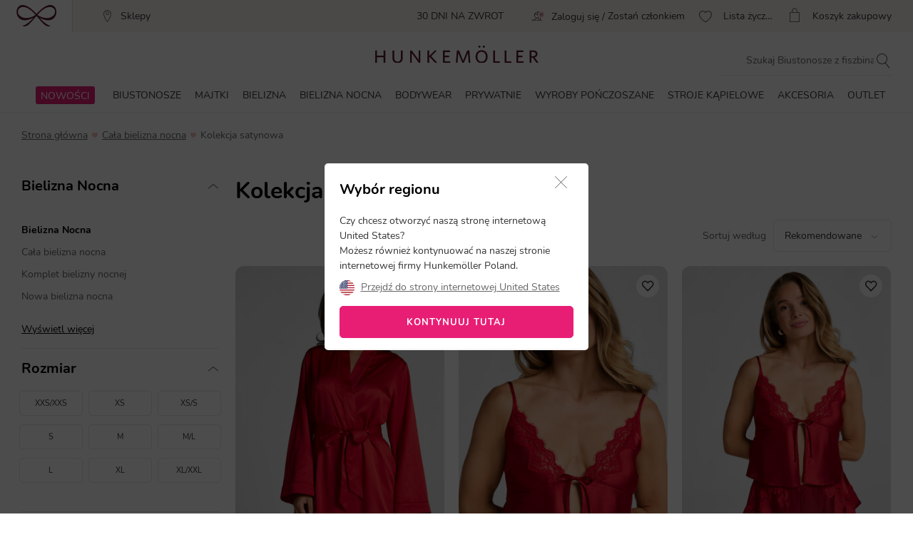

--- FILE ---
content_type: text/html;charset=UTF-8
request_url: https://www.hunkemoller.pl/byeliznu-notsnu/colectsya-sutynovu-2
body_size: 76317
content:
<!doctype html>
<html lang="pl-PL" dir="ltr">
<head>


































































































































    <script src="https://cdn.cookielaw.org/scripttemplates/otSDKStub.js" data-document-language="true" type="text/javascript" charset="UTF-8" data-domain-script="bec33d27-bc32-4622-b28a-cf4e80176b97" ></script>
    <script type="text/javascript">
        function OptanonWrapper() {
             if (document.getElementById('onetrust-banner-sdk')) {
           // Get the buttons and container
           var acceptBtn = document.getElementById("onetrust-accept-btn-handler");
           var declineBtn = document.getElementById("onetrust-reject-all-handler");
           var cookieSettingsBtn = document.getElementById("onetrust-pc-btn-handler");
           var btnContainer = document.getElementById("onetrust-button-group");
           // Set the order you want below...
           btnContainer.append(acceptBtn, declineBtn, cookieSettingsBtn);
}
        }
    </script>









<link rel="preconnect" href="https://data.hunkemoller.pl" />
<link rel="preconnect" href="https://cdn.cookielaw.org">
<link rel="dns-prefetch" href="https://data.hunkemoller.pl">
<link rel="dns-prefetch" href="https://cdn.cookielaw.org">
<meta charset=UTF-8>

<meta http-equiv="x-ua-compatible" content="ie=edge">

<meta name="viewport"
content="width=device-width, initial-scale=1.0, maximum-scale=1.0, user-scalable=0, shrink-to-fit=no">




<title>
Satynowa & Jedwabna Odzież Nocna | Zamów online w Hunkemöller
</title>


<link rel="icon" type="image/png" href="/on/demandware.static/Sites-hunkemoller-pl-Site/-/default/dw4b53e688/images/favicon-48x48.png" />
<link rel="shortcut icon" href="/on/demandware.static/Sites-hunkemoller-pl-Site/-/default/dw4b53e688/images/favicon-48x48.png" />
<link rel="icon" type="image/png" href="/on/demandware.static/Sites-hunkemoller-pl-Site/-/default/dw9ccd6231/images/favicon-32x32.png" sizes="32x32" />
<link rel="icon" type="image/png" href="/on/demandware.static/Sites-hunkemoller-pl-Site/-/default/dw4b53e688/images/favicon-48x48.png" sizes="48x48" />
<link rel="apple-touch-icon" href="/on/demandware.static/Sites-hunkemoller-pl-Site/-/default/dw4650a448/images/apple-icon-57x57.png" sizes="57x57" />





<meta name="description" content="Odkryj naszą luksusową kolekcję odzieży nocnej z satyny i jedwabiu! Znajdź idealną satynową piżamę lub koszulę nocną. Kup teraz! Let me" />

<meta name="theme-color" content="#fabfc0" />
<meta name="msapplication-navbutton-color" content="#fabfc0" />
<meta name="apple-mobile-web-app-capable" content="yes" />
<meta name="apple-mobile-web-app-status-bar-style"
content="#fabfc0" />

















































































<script>
window.dataLayer = window.dataLayer || [];
var events = [{"event":"structuredDataList","structuredData":{"name":"Kolekcja satynowa","content":"","url":"https://www.hunkemoller.pl/byeliznu-notsnu/colectsya-sutynovu-2","numberOfItems":45,"items":[{"name":"Satynowe kimono","category":"Bielizna nocna","images":{"url":"https://www.hunkemoller.pl/dw/image/v2/BCHL_PRD/on/demandware.static/-/Sites-hkm-master/default/dw9bc2e810/images/large/303604_1.jpg?sw=243&sh=290&sm=fit&q=100","height":290,"width":243},"url":"https://www.hunkemoller.pl/satynowe-kimono-czerwony-303604.html","sku":"303604","offers":{"price":"204.90","priceCurrency":"PLN"},"aggregateRating":{"ratingValue":"0.0","reviewCount":"0"}},{"name":"Cami Mya","category":"Bielizna nocna","images":{"url":"https://www.hunkemoller.pl/dw/image/v2/BCHL_PRD/on/demandware.static/-/Sites-hkm-master/default/dwc40d3640/images/large/303599_1.jpg?sw=243&sh=290&sm=fit&q=100","height":290,"width":243},"url":"https://www.hunkemoller.pl/cami-mya-czerwony-303599.html","sku":"303599","offers":{"price":"114.90","priceCurrency":"PLN"},"aggregateRating":{"ratingValue":"0.0","reviewCount":"0"}},{"name":"Szorty Mya","category":"Bielizna nocna","images":{"url":"https://www.hunkemoller.pl/dw/image/v2/BCHL_PRD/on/demandware.static/-/Sites-hkm-master/default/dwe342eccb/images/large/303601_1.jpg?sw=243&sh=290&sm=fit&q=100","height":290,"width":243},"url":"https://www.hunkemoller.pl/szorty-mya-czerwony-303601.html","sku":"303601","offers":{"price":"124.90","priceCurrency":"PLN"},"aggregateRating":{"ratingValue":"0.0","reviewCount":"0"}},{"name":"Satynowa halka Minimal","category":"Bielizna nocna","images":{"url":"https://www.hunkemoller.pl/dw/image/v2/BCHL_PRD/on/demandware.static/-/Sites-hkm-master/default/dw5a349c5b/images/large/302066_1.jpg?sw=243&sh=290&sm=fit&q=100","height":290,"width":243},"url":"https://www.hunkemoller.pl/satynowa-halka-minimal-%C5%BC%C3%B3%C5%82ty-302066.html","sku":"302066","offers":{"price":"149.90","priceCurrency":"PLN"},"aggregateRating":{"ratingValue":"0.0","reviewCount":"0"}},{"name":"Satynowy szlafrok z polarem","category":"Bielizna nocna","images":{"url":"https://www.hunkemoller.pl/dw/image/v2/BCHL_PRD/on/demandware.static/-/Sites-hkm-master/default/dwa6b12afe/images/large/300594_1.jpg?sw=243&sh=290&sm=fit&q=100","height":290,"width":243},"url":"https://www.hunkemoller.pl/satynowy-szlafrok-z-polarem-czarny-300594.html","sku":"300594","offers":{"price":"125.00","priceCurrency":"PLN"},"aggregateRating":{"ratingValue":"0.0","reviewCount":"0"}},{"name":"Satynowe kimono","category":"Bielizna nocna","images":{"url":"https://www.hunkemoller.pl/dw/image/v2/BCHL_PRD/on/demandware.static/-/Sites-hkm-master/default/dwc68eb8f7/images/large/301690_1.jpg?sw=243&sh=290&sm=fit&q=100","height":290,"width":243},"url":"https://www.hunkemoller.pl/satynowe-kimono-czarny-301690.html","sku":"301690","offers":{"price":"204.90","priceCurrency":"PLN"},"aggregateRating":{"ratingValue":"0.0","reviewCount":"0"}},{"name":"Kurtka satynowa w prążki","category":"Bielizna nocna","images":{"url":"https://www.hunkemoller.pl/dw/image/v2/BCHL_PRD/on/demandware.static/-/Sites-hkm-master/default/dwdba67165/images/large/303612_1.jpg?sw=243&sh=290&sm=fit&q=100","height":290,"width":243},"url":"https://www.hunkemoller.pl/kurtka-satynowa-w-pr%C4%85%C5%BCki-fioletowy-303612.html","sku":"303612","offers":{"price":"149.90","priceCurrency":"PLN"},"aggregateRating":{"ratingValue":"0.0","reviewCount":"0"}},{"name":"Spodnie satynowe w prążki","category":"Bielizna nocna","images":{"url":"https://www.hunkemoller.pl/dw/image/v2/BCHL_PRD/on/demandware.static/-/Sites-hkm-master/default/dwa7bd50e8/images/large/303617_1.jpg?sw=243&sh=290&sm=fit&q=100","height":290,"width":243},"url":"https://www.hunkemoller.pl/spodnie-satynowe-w-pr%C4%85%C5%BCki-bia%C5%82y-303617.html","sku":"303617","offers":{"price":"139.90","priceCurrency":"PLN"},"aggregateRating":{"ratingValue":"0.0","reviewCount":"0"}},{"name":"Kimono satynowe w prążki","category":"Bielizna nocna","images":{"url":"https://www.hunkemoller.pl/dw/image/v2/BCHL_PRD/on/demandware.static/-/Sites-hkm-master/default/dw6abad133/images/large/303618_1.jpg?sw=243&sh=290&sm=fit&q=100","height":290,"width":243},"url":"https://www.hunkemoller.pl/kimono-satynowe-w-pr%C4%85%C5%BCki-czarny-303618.html","sku":"303618","offers":{"price":"259.90","priceCurrency":"PLN"},"aggregateRating":{"ratingValue":"0.0","reviewCount":"0"}},{"name":"Spodnie satynowe w prążki","category":"Bielizna nocna","images":{"url":"https://www.hunkemoller.pl/dw/image/v2/BCHL_PRD/on/demandware.static/-/Sites-hkm-master/default/dw9e2d7f57/images/large/303616_1.jpg?sw=243&sh=290&sm=fit&q=100","height":290,"width":243},"url":"https://www.hunkemoller.pl/spodnie-satynowe-w-pr%C4%85%C5%BCki-fioletowy-303616.html","sku":"303616","offers":{"price":"139.90","priceCurrency":"PLN"},"aggregateRating":{"ratingValue":"0.0","reviewCount":"0"}},{"name":"Spodnie satynowe w prążki","category":"Bielizna nocna","images":{"url":"https://www.hunkemoller.pl/dw/image/v2/BCHL_PRD/on/demandware.static/-/Sites-hkm-master/default/dwb083b800/images/large/303615_1.jpg?sw=243&sh=290&sm=fit&q=100","height":290,"width":243},"url":"https://www.hunkemoller.pl/spodnie-satynowe-w-pr%C4%85%C5%BCki-czarny-303615.html","sku":"303615","offers":{"price":"139.90","priceCurrency":"PLN"},"aggregateRating":{"ratingValue":"0.0","reviewCount":"0"}},{"name":"Kurtka satynowa w prążki","category":"Bielizna nocna","images":{"url":"https://www.hunkemoller.pl/dw/image/v2/BCHL_PRD/on/demandware.static/-/Sites-hkm-master/default/dw5c5829d5/images/large/303614_1.jpg?sw=243&sh=290&sm=fit&q=100","height":290,"width":243},"url":"https://www.hunkemoller.pl/kurtka-satynowa-w-pr%C4%85%C5%BCki-bia%C5%82y-303614.html","sku":"303614","offers":{"price":"149.90","priceCurrency":"PLN"},"aggregateRating":{"ratingValue":"0.0","reviewCount":"0"}},{"name":"Cami Mya","category":"Bielizna nocna","images":{"url":"https://www.hunkemoller.pl/dw/image/v2/BCHL_PRD/on/demandware.static/-/Sites-hkm-master/default/dwfb59a90d/images/large/303598_1.jpg?sw=243&sh=290&sm=fit&q=100","height":290,"width":243},"url":"https://www.hunkemoller.pl/cami-mya-czarny-303598.html","sku":"303598","offers":{"price":"114.90","priceCurrency":"PLN"},"aggregateRating":{"ratingValue":"0.0","reviewCount":"0"}},{"name":"Kurtka satynowa w prążki","category":"Bielizna nocna","images":{"url":"https://www.hunkemoller.pl/dw/image/v2/BCHL_PRD/on/demandware.static/-/Sites-hkm-master/default/dw4992627f/images/large/303613_1.jpg?sw=243&sh=290&sm=fit&q=100","height":290,"width":243},"url":"https://www.hunkemoller.pl/kurtka-satynowa-w-pr%C4%85%C5%BCki-czarny-303613.html","sku":"303613","offers":{"price":"149.90","priceCurrency":"PLN"},"aggregateRating":{"ratingValue":"0.0","reviewCount":"0"}},{"name":"Koronkowa halka","category":"Bielizna nocna","images":{"url":"https://www.hunkemoller.pl/dw/image/v2/BCHL_PRD/on/demandware.static/-/Sites-hkm-master/default/dwdca74216/images/large/301657_1.jpg?sw=243&sh=290&sm=fit&q=100","height":290,"width":243},"url":"https://www.hunkemoller.pl/koronkowa-halka-czarny-301657.html","sku":"301657","offers":{"price":"164.90","priceCurrency":"PLN"},"aggregateRating":{"ratingValue":"0.0","reviewCount":"0"}},{"name":"Satynowe kimono","category":"Bielizna nocna","images":{"url":"https://www.hunkemoller.pl/dw/image/v2/BCHL_PRD/on/demandware.static/-/Sites-hkm-master/default/dw6ec4f0f3/images/large/207210_1.jpg?sw=243&sh=290&sm=fit&q=100","height":290,"width":243},"url":"https://www.hunkemoller.pl/satynowe-kimono-czarny-207210.html","sku":"207210","offers":{"price":"214.90","priceCurrency":"PLN"},"aggregateRating":{"ratingValue":3.5,"reviewCount":2}},{"name":"Halka Dorothy","category":"Bielizna nocna","images":{"url":"https://www.hunkemoller.pl/dw/image/v2/BCHL_PRD/on/demandware.static/-/Sites-hkm-master/default/dw5511b804/images/large/303608_1.jpg?sw=243&sh=290&sm=fit&q=100","height":290,"width":243},"url":"https://www.hunkemoller.pl/halka-dorothy-niebieski-303608.html","sku":"303608","offers":{"price":"174.90","priceCurrency":"PLN"},"aggregateRating":{"ratingValue":"0.0","reviewCount":"0"}},{"name":"Szorty Mya","category":"Bielizna nocna","images":{"url":"https://www.hunkemoller.pl/dw/image/v2/BCHL_PRD/on/demandware.static/-/Sites-hkm-master/default/dwe6613c11/images/large/303600_1.jpg?sw=243&sh=290&sm=fit&q=100","height":290,"width":243},"url":"https://www.hunkemoller.pl/szorty-mya-czarny-303600.html","sku":"303600","offers":{"price":"124.90","priceCurrency":"PLN"},"aggregateRating":{"ratingValue":"0.0","reviewCount":"0"}},{"name":"Satynowe szorty Minimal","category":"Bielizna nocna","images":{"url":"https://www.hunkemoller.pl/dw/image/v2/BCHL_PRD/on/demandware.static/-/Sites-hkm-master/default/dwa83d5ec9/images/large/303833_1.jpg?sw=243&sh=290&sm=fit&q=100","height":290,"width":243},"url":"https://www.hunkemoller.pl/satynowe-szorty-minimal-bia%C5%82y-303833.html","sku":"303833","offers":{"price":"114.90","priceCurrency":"PLN"},"aggregateRating":{"ratingValue":"0.0","reviewCount":"0"}},{"name":"Spodnie z satyny","category":"Bielizna nocna","images":{"url":"https://www.hunkemoller.pl/dw/image/v2/BCHL_PRD/on/demandware.static/-/Sites-hkm-master/default/dweca8bcdb/images/large/302770_1.jpg?sw=243&sh=290&sm=fit&q=100","height":290,"width":243},"url":"https://www.hunkemoller.pl/spodnie-z-satyny-niebieski-302770.html","sku":"302770","offers":{"price":"139.90","priceCurrency":"PLN"},"aggregateRating":{"ratingValue":"0.0","reviewCount":"0"}},{"name":"Halka Dorothy","category":"Bielizna nocna","images":{"url":"https://www.hunkemoller.pl/dw/image/v2/BCHL_PRD/on/demandware.static/-/Sites-hkm-master/default/dw41beece2/images/large/302680_1.jpg?sw=243&sh=290&sm=fit&q=100","height":290,"width":243},"url":"https://www.hunkemoller.pl/halka-dorothy-r%C3%B3%C5%BCowy-302680.html","sku":"302680","offers":{"price":"174.90","priceCurrency":"PLN"},"aggregateRating":{"ratingValue":"0.0","reviewCount":"0"}},{"name":"Satynowy top na ramiączkach Ayla","category":"Bielizna nocna","images":{"url":"https://www.hunkemoller.pl/dw/image/v2/BCHL_PRD/on/demandware.static/-/Sites-hkm-master/default/dw1b2ace72/images/large/303162_1.jpg?sw=243&sh=290&sm=fit&q=100","height":290,"width":243},"url":"https://www.hunkemoller.pl/satynowy-top-na-rami%C4%85czkach-ayla-r%C3%B3%C5%BCowy-303162.html","sku":"303162","offers":{"price":"109.90","priceCurrency":"PLN"},"aggregateRating":{"ratingValue":"0.0","reviewCount":"0"}},{"name":"Kombinezon Grace","category":"Bielizna nocna","images":{"url":"https://www.hunkemoller.pl/dw/image/v2/BCHL_PRD/on/demandware.static/-/Sites-hkm-master/default/dwccf4cecc/images/large/302685_1.jpg?sw=243&sh=290&sm=fit&q=100","height":290,"width":243},"url":"https://www.hunkemoller.pl/kombinezon-grace-niebieski-302685.html","sku":"302685","offers":{"price":"214.90","priceCurrency":"PLN"},"aggregateRating":{"ratingValue":"0.0","reviewCount":"0"}},{"name":"Satynowy szlafrok z polarem","category":"Bielizna nocna","images":{"url":"https://www.hunkemoller.pl/dw/image/v2/BCHL_PRD/on/demandware.static/-/Sites-hkm-master/default/dw08acef13/images/large/303597_1.jpg?sw=243&sh=290&sm=fit&q=100","height":290,"width":243},"url":"https://www.hunkemoller.pl/satynowy-szlafrok-z-polarem-czerwony-303597.html","sku":"303597","offers":{"price":"259.90","priceCurrency":"PLN"},"aggregateRating":{"ratingValue":"0.0","reviewCount":"0"}}],"metaDescription":"Odkryj naszą luksusową kolekcję odzieży nocnej z satyny i jedwabiu! Znajdź idealną satynową piżamę lub koszulę nocną. Kup teraz! Let me","title":"Satynowa & Jedwabna Odzież Nocna | Zamów online w Hunkemöller","breadcrumb":[{"name":"Strona główna","url":"https://www.hunkemoller.pl/"},{"name":"Bielizna Nocna","value":"https://www.hunkemoller.pl/nightwear"},{"name":"Kolekcja satynowa"}]}}];
var viewportSize = (function() {
var viewport = null;
var width = window.innerWidth;
if (width <= 320) {
viewport = 320;
} else if (width <= 768) {
viewport = 768;
} else if (width <= 1024) {
viewport = 1024;
} else if (width <= 1280) {
viewport = 1280;
} else {
viewport = 1440;
}
return viewport;
})();
window.dataLayer.push({
'event': 'data',
'siteCountry': 'Polska',
'siteLanguage': 'pl_pl',
'pageType': 'category',
'mainCategory': 'Bielizna Nocna',
'mainCategoryId': '27',
'subCategory': 'Kolekcja satynowa',
'subCategoryId': '843',
'customerId': '',
'logged_in': false,
'screenSize': window.innerWidth + 'x' + window.innerHeight,
'viewportSize': viewportSize.toString()
});
if (events && events.length) {
for (var i = 0; i < events.length; i++) {
window.dataLayer.push(events[i]);
}
}
// Google Tag Manager
(function(w,d,s,l,i){w[l]=w[l]||[];w[l].push({'gtm.start':
new Date().getTime(),event:'gtm.js'});
var f=d.getElementsByTagName(s)[0],
j=d.createElement(s),
dl=l!='dataLayer'?'&l='+l:'';
j.async=true;j.src=i+dl;
j.addEventListener('load', function() {
var _ge = new CustomEvent('gtm_loaded', { bubbles: true });
d.dispatchEvent(_ge);
});
f.parentNode.insertBefore(j,f);
})(window, document, 'script', 'dataLayer', '//data.hunkemoller.pl/gtm.js?id=GTM-KVMFJPM');
</script>


<!--[if lt IE 9]>
<script src="/on/demandware.static/Sites-hunkemoller-pl-Site/-/pl_PL/v1764647951399/js/lib/html5.js"></script>
<![endif]-->

<script type="text/javascript">//<!--
/* <![CDATA[ (head-active_data.js) */
var dw = (window.dw || {});
dw.ac = {
    _analytics: null,
    _events: [],
    _category: "",
    _searchData: "",
    _anact: "",
    _anact_nohit_tag: "",
    _analytics_enabled: "true",
    _timeZone: "Europe/Amsterdam",
    _capture: function(configs) {
        if (Object.prototype.toString.call(configs) === "[object Array]") {
            configs.forEach(captureObject);
            return;
        }
        dw.ac._events.push(configs);
    },
	capture: function() { 
		dw.ac._capture(arguments);
		// send to CQ as well:
		if (window.CQuotient) {
			window.CQuotient.trackEventsFromAC(arguments);
		}
	},
    EV_PRD_SEARCHHIT: "searchhit",
    EV_PRD_DETAIL: "detail",
    EV_PRD_RECOMMENDATION: "recommendation",
    EV_PRD_SETPRODUCT: "setproduct",
    applyContext: function(context) {
        if (typeof context === "object" && context.hasOwnProperty("category")) {
        	dw.ac._category = context.category;
        }
        if (typeof context === "object" && context.hasOwnProperty("searchData")) {
        	dw.ac._searchData = context.searchData;
        }
    },
    setDWAnalytics: function(analytics) {
        dw.ac._analytics = analytics;
    },
    eventsIsEmpty: function() {
        return 0 == dw.ac._events.length;
    }
};
/* ]]> */
// -->
</script>
<script type="text/javascript">//<!--
/* <![CDATA[ (head-cquotient.js) */
var CQuotient = window.CQuotient = {};
CQuotient.clientId = 'bchl-hunkemoller-pl';
CQuotient.realm = 'BCHL';
CQuotient.siteId = 'hunkemoller-pl';
CQuotient.instanceType = 'prd';
CQuotient.locale = 'pl_PL';
CQuotient.fbPixelId = '__UNKNOWN__';
CQuotient.activities = [];
CQuotient.cqcid='';
CQuotient.cquid='';
CQuotient.cqeid='';
CQuotient.cqlid='';
CQuotient.apiHost='api.cquotient.com';
/* Turn this on to test against Staging Einstein */
/* CQuotient.useTest= true; */
CQuotient.useTest = ('true' === 'false');
CQuotient.initFromCookies = function () {
	var ca = document.cookie.split(';');
	for(var i=0;i < ca.length;i++) {
	  var c = ca[i];
	  while (c.charAt(0)==' ') c = c.substring(1,c.length);
	  if (c.indexOf('cqcid=') == 0) {
		CQuotient.cqcid=c.substring('cqcid='.length,c.length);
	  } else if (c.indexOf('cquid=') == 0) {
		  var value = c.substring('cquid='.length,c.length);
		  if (value) {
		  	var split_value = value.split("|", 3);
		  	if (split_value.length > 0) {
			  CQuotient.cquid=split_value[0];
		  	}
		  	if (split_value.length > 1) {
			  CQuotient.cqeid=split_value[1];
		  	}
		  	if (split_value.length > 2) {
			  CQuotient.cqlid=split_value[2];
		  	}
		  }
	  }
	}
}
CQuotient.getCQCookieId = function () {
	if(window.CQuotient.cqcid == '')
		window.CQuotient.initFromCookies();
	return window.CQuotient.cqcid;
};
CQuotient.getCQUserId = function () {
	if(window.CQuotient.cquid == '')
		window.CQuotient.initFromCookies();
	return window.CQuotient.cquid;
};
CQuotient.getCQHashedEmail = function () {
	if(window.CQuotient.cqeid == '')
		window.CQuotient.initFromCookies();
	return window.CQuotient.cqeid;
};
CQuotient.getCQHashedLogin = function () {
	if(window.CQuotient.cqlid == '')
		window.CQuotient.initFromCookies();
	return window.CQuotient.cqlid;
};
CQuotient.trackEventsFromAC = function (/* Object or Array */ events) {
try {
	if (Object.prototype.toString.call(events) === "[object Array]") {
		events.forEach(_trackASingleCQEvent);
	} else {
		CQuotient._trackASingleCQEvent(events);
	}
} catch(err) {}
};
CQuotient._trackASingleCQEvent = function ( /* Object */ event) {
	if (event && event.id) {
		if (event.type === dw.ac.EV_PRD_DETAIL) {
			CQuotient.trackViewProduct( {id:'', alt_id: event.id, type: 'raw_sku'} );
		} // not handling the other dw.ac.* events currently
	}
};
CQuotient.trackViewProduct = function(/* Object */ cqParamData){
	var cq_params = {};
	cq_params.cookieId = CQuotient.getCQCookieId();
	cq_params.userId = CQuotient.getCQUserId();
	cq_params.emailId = CQuotient.getCQHashedEmail();
	cq_params.loginId = CQuotient.getCQHashedLogin();
	cq_params.product = cqParamData.product;
	cq_params.realm = cqParamData.realm;
	cq_params.siteId = cqParamData.siteId;
	cq_params.instanceType = cqParamData.instanceType;
	cq_params.locale = CQuotient.locale;
	
	if(CQuotient.sendActivity) {
		CQuotient.sendActivity(CQuotient.clientId, 'viewProduct', cq_params);
	} else {
		CQuotient.activities.push({activityType: 'viewProduct', parameters: cq_params});
	}
};
/* ]]> */
// -->
</script>
<!-- Demandware Apple Pay -->

<style type="text/css">ISAPPLEPAY{display:inline}.dw-apple-pay-button,.dw-apple-pay-button:hover,.dw-apple-pay-button:active{background-color:black;background-image:-webkit-named-image(apple-pay-logo-white);background-position:50% 50%;background-repeat:no-repeat;background-size:75% 60%;border-radius:5px;border:1px solid black;box-sizing:border-box;margin:5px auto;min-height:30px;min-width:100px;padding:0}
.dw-apple-pay-button:after{content:'Apple Pay';visibility:hidden}.dw-apple-pay-button.dw-apple-pay-logo-white{background-color:white;border-color:white;background-image:-webkit-named-image(apple-pay-logo-black);color:black}.dw-apple-pay-button.dw-apple-pay-logo-white.dw-apple-pay-border{border-color:black}</style>


<!-- UI -->
<!---->
<!--<link rel="stylesheet" type="text/css" href="/on/demandware.static/Sites-hunkemoller-pl-Site/-/pl_PL/v1764647951399/css/style.css" />-->
<!---->
<link rel="preload" href="/on/demandware.static/Sites-hunkemoller-pl-Site/-/pl_PL/v1764647951399/fonts/Hunkemoller.woff2?wb9hk6" as='font' type='font/woff2'
crossorigin />
<link rel="preload" href="/on/demandware.static/Sites-hunkemoller-pl-Site/-/default/dwa86729da/fonts/Nunito-Bold.woff2" as='font' type='font/woff2' crossorigin />
<link rel="preload" href="/on/demandware.static/Sites-hunkemoller-pl-Site/-/default/dwa7cb1c30/fonts/Nunito-Regular.woff2" as='font' type='font/woff2'
crossorigin />
<style>
@font-face {
font-family: 'Hunkemoller';
src: url('/on/demandware.static/Sites-hunkemoller-pl-Site/-/pl_PL/v1764647951399/fonts/Hunkemoller.woff2?wb9hk6') format('woff2'),
url('/on/demandware.static/Sites-hunkemoller-pl-Site/-/pl_PL/v1764647951399/fonts/Hunkemoller.woff?wb9hk6') format('woff');
font-display: swap;
font-weight: normal;
font-style: normal;
}
@font-face {
font-family: 'Nunito';
src: url('/on/demandware.static/Sites-hunkemoller-pl-Site/-/default/dwa7cb1c30/fonts/Nunito-Regular.woff2') format('woff2'),
url('/on/demandware.static/Sites-hunkemoller-pl-Site/-/default/dw7ef2f276/fonts/Nunito-Regular.woff') format('woff');
font-display: swap;
font-weight: 400;
font-style: normal;
unicode-range: U+0020—007F, U+0400–04FF;
}
@font-face {
font-family: 'Nunito';
src: url('/on/demandware.static/Sites-hunkemoller-pl-Site/-/default/dwa86729da/fonts/Nunito-Bold.woff2') format('woff2'),
url('/on/demandware.static/Sites-hunkemoller-pl-Site/-/default/dw40efadb6/fonts/Nunito-Bold.woff') format('woff');
font-display: swap;
font-weight: 700;
font-style: normal;
unicode-range: U+0020—007F, U+0400–04FF;
}
</style>

<!--[if lte IE 8]>
<script src="//cdnjs.cloudflare.com/ajax/libs/respond.js/1.4.2/respond.js" type="text/javascript"></script>
<script src="https://cdn.rawgit.com/chuckcarpenter/REM-unit-polyfill/master/js/rem.min.js" type="text/javascript"></script>
<![endif]-->




    
        
            <link rel="alternate" hreflang="pl-PL" href="https://www.hunkemoller.pl/byeliznu-notsnu/colectsya-sutynovu-2" />
        
    
        
            <link rel="alternate" href="android-app://com.hunkemoller/com.hunkemoller/category-list/843" />
        
    
        
            <link rel="alternate" hreflang="da-DK" href="https://www.hunkemoller.dk/nattoj/satin-kollektion" />
        
    
        
            <link rel="alternate" hreflang="nl-BE" href="https://www.hunkemoller.be/nl/nachtmode/satijnen-collectie" />
        
    
        
            <link rel="alternate" hreflang="nl-NL" href="https://www.hunkemoller.nl/nachtmode/satijnen-collectie" />
        
    
        
            <link rel="alternate" hreflang="en-GB" href="https://www.hunkemoller.co.uk/nightwear/satin-collection-2" />
        
    
        
            <link rel="alternate" hreflang="fr-BE" href="https://www.hunkemoller.be/fr/nuit/collection-satin" />
        
    
        
            <link rel="alternate" hreflang="fr-FR" href="https://www.hunkemoller.fr/nuit/collection-satin" />
        
    
        
            <link rel="alternate" hreflang="fr-LU" href="https://www.hunkemoller.lu/nuit/collection-satin" />
        
    
        
            <link rel="alternate" hreflang="fr-CH" href="https://www.hunkemoller.ch/fr/nuit/collection-satin" />
        
    
        
            <link rel="alternate" hreflang="de-AT" href="https://www.hunkemoller.at/nachtwasche/satin-kollektion" />
        
    
        
            <link rel="alternate" hreflang="de-DE" href="https://www.hunkemoller.de/nachtwasche/satin-kollektion" />
        
    
        
            <link rel="alternate" hreflang="de-CH" href="https://www.hunkemoller.ch/de/nachtwasche/satin-kollektion" />
        
    
        
            <link rel="alternate" hreflang="es-ES" href="https://www.hunkemoller.es/noche/coleccion-de-saten" />
        
    
        
            <link rel="alternate" hreflang="sv-SE" href="https://www.hunkemoller.se/nattklader/satin-kollektion" />
        
    
        
            <link rel="alternate" hreflang="en" href="https://www.hunkemoller.com/global/nightwear/satin-collection" />
        
    
        
            <link rel="alternate" hreflang="x-default" href="https://www.hunkemoller.com/global/nightwear/satin-collection" />
        
    
        
            <link rel="alternate" hreflang="no-NO" href="https://www.hunkemoller.no/nattoy/sateng-kolleksjon" />
        
    
        
            <link rel="alternate" hreflang="en-US" href="https://www.hunkemoller.com/nightwear/satin-collection-2" />
        
    




    <link rel="canonical" href="https://www.hunkemoller.pl/byeliznu-notsnu/colectsya-sutynovu-2" />








    <meta name="robots" content="index, follow" />


<style>
body{margin:0}.container{margin-right:auto;margin-left:auto;padding-left:15px;padding-right:15px}@media (min-width: 768px){.container{width:750px}}@media (min-width: 992px){.container{width:970px}}@media (min-width: 1200px){.container{width:1170px}}.container-fluid{margin-right:auto;margin-left:auto}.row{width:100%}.col-xs-1,.col-sm-1,.col-md-1,.col-lg-1,.col-xs-2,.col-sm-2,.col-md-2,.col-lg-2,.col-xs-3,.col-sm-3,.col-md-3,.col-lg-3,.col-xs-4,.col-sm-4,.col-md-4,.col-lg-4,.col-xs-5,.col-sm-5,.col-md-5,.col-lg-5,.col-xs-6,.col-sm-6,.col-md-6,.col-lg-6,.col-xs-7,.col-sm-7,.col-md-7,.col-lg-7,.col-xs-8,.col-sm-8,.col-md-8,.col-lg-8,.col-xs-9,.col-sm-9,.col-md-9,.col-lg-9,.col-xs-10,.col-sm-10,.col-md-10,.col-lg-10,.col-xs-11,.col-sm-11,.col-md-11,.col-lg-11,.col-xs-12,.col-sm-12,.col-md-12,.col-lg-12{position:relative;min-height:1px}.col-xs-1,.col-xs-2,.col-xs-3,.col-xs-4,.col-xs-5,.col-xs-6,.col-xs-7,.col-xs-8,.col-xs-9,.col-xs-10,.col-xs-11,.col-xs-12{float:left}.col-xs-12{width:100%}.col-xs-11{width:91.66666667%}.col-xs-10{width:83.33333333%}.col-xs-9{width:75%}.col-xs-8{width:66.66666667%}.col-xs-7{width:58.33333333%}.col-xs-6{width:50%}.col-xs-5{width:41.66666667%}.col-xs-4{width:33.33333333%}.col-xs-3{width:25%}.col-xs-2{width:16.66666667%}.col-xs-1{width:8.33333333%}.col-xs-pull-12{right:100%}.col-xs-pull-11{right:91.66666667%}.col-xs-pull-10{right:83.33333333%}.col-xs-pull-9{right:75%}.col-xs-pull-8{right:66.66666667%}.col-xs-pull-7{right:58.33333333%}.col-xs-pull-6{right:50%}.col-xs-pull-5{right:41.66666667%}.col-xs-pull-4{right:33.33333333%}.col-xs-pull-3{right:25%}.col-xs-pull-2{right:16.66666667%}.col-xs-pull-1{right:8.33333333%}.col-xs-pull-0{right:auto}.col-xs-push-12{left:100%}.col-xs-push-11{left:91.66666667%}.col-xs-push-10{left:83.33333333%}.col-xs-push-9{left:75%}.col-xs-push-8{left:66.66666667%}.col-xs-push-7{left:58.33333333%}.col-xs-push-6{left:50%}.col-xs-push-5{left:41.66666667%}.col-xs-push-4{left:33.33333333%}.col-xs-push-3{left:25%}.col-xs-push-2{left:16.66666667%}.col-xs-push-1{left:8.33333333%}.col-xs-push-0{left:auto}.col-xs-offset-12{margin-left:100%}.col-xs-offset-11{margin-left:91.66666667%}.col-xs-offset-10{margin-left:83.33333333%}.col-xs-offset-9{margin-left:75%}.col-xs-offset-8{margin-left:66.66666667%}.col-xs-offset-7{margin-left:58.33333333%}.col-xs-offset-6{margin-left:50%}.col-xs-offset-5{margin-left:41.66666667%}.col-xs-offset-4{margin-left:33.33333333%}.col-xs-offset-3{margin-left:25%}.col-xs-offset-2{margin-left:16.66666667%}.col-xs-offset-1{margin-left:8.33333333%}.col-xs-offset-0{margin-left:0}@media (min-width: 768px){.col-sm-1,.col-sm-2,.col-sm-3,.col-sm-4,.col-sm-5,.col-sm-6,.col-sm-7,.col-sm-8,.col-sm-9,.col-sm-10,.col-sm-11,.col-sm-12{float:left}.col-sm-12{width:100%}.col-sm-11{width:91.66666667%}.col-sm-10{width:83.33333333%}.col-sm-9{width:75%}.col-sm-8{width:66.66666667%}.col-sm-7{width:58.33333333%}.col-sm-6{width:50%}.col-sm-5{width:41.66666667%}.col-sm-4{width:33.33333333%}.col-sm-3{width:25%}.col-sm-2{width:16.66666667%}.col-sm-1{width:8.33333333%}.col-sm-pull-12{right:100%}.col-sm-pull-11{right:91.66666667%}.col-sm-pull-10{right:83.33333333%}.col-sm-pull-9{right:75%}.col-sm-pull-8{right:66.66666667%}.col-sm-pull-7{right:58.33333333%}.col-sm-pull-6{right:50%}.col-sm-pull-5{right:41.66666667%}.col-sm-pull-4{right:33.33333333%}.col-sm-pull-3{right:25%}.col-sm-pull-2{right:16.66666667%}.col-sm-pull-1{right:8.33333333%}.col-sm-pull-0{right:auto}.col-sm-push-12{left:100%}.col-sm-push-11{left:91.66666667%}.col-sm-push-10{left:83.33333333%}.col-sm-push-9{left:75%}.col-sm-push-8{left:66.66666667%}.col-sm-push-7{left:58.33333333%}.col-sm-push-6{left:50%}.col-sm-push-5{left:41.66666667%}.col-sm-push-4{left:33.33333333%}.col-sm-push-3{left:25%}.col-sm-push-2{left:16.66666667%}.col-sm-push-1{left:8.33333333%}.col-sm-push-0{left:auto}.col-sm-offset-12{margin-left:100%}.col-sm-offset-11{margin-left:91.66666667%}.col-sm-offset-10{margin-left:83.33333333%}.col-sm-offset-9{margin-left:75%}.col-sm-offset-8{margin-left:66.66666667%}.col-sm-offset-7{margin-left:58.33333333%}.col-sm-offset-6{margin-left:50%}.col-sm-offset-5{margin-left:41.66666667%}.col-sm-offset-4{margin-left:33.33333333%}.col-sm-offset-3{margin-left:25%}.col-sm-offset-2{margin-left:16.66666667%}.col-sm-offset-1{margin-left:8.33333333%}.col-sm-offset-0{margin-left:0}}@media (min-width: 992px){.col-md-1,.col-md-2,.col-md-3,.col-md-4,.col-md-5,.col-md-6,.col-md-7,.col-md-8,.col-md-9,.col-md-10,.col-md-11,.col-md-12{float:left}.col-md-12{width:100%}.col-md-11{width:91.66666667%}.col-md-10{width:83.33333333%}.col-md-9{width:75%}.col-md-8{width:66.66666667%}.col-md-7{width:58.33333333%}.col-md-6{width:50%}.col-md-5{width:41.66666667%}.col-md-4{width:33.33333333%}.col-md-3{width:25%}.col-md-2{width:16.66666667%}.col-md-1{width:8.33333333%}.col-md-pull-12{right:100%}.col-md-pull-11{right:91.66666667%}.col-md-pull-10{right:83.33333333%}.col-md-pull-9{right:75%}.col-md-pull-8{right:66.66666667%}.col-md-pull-7{right:58.33333333%}.col-md-pull-6{right:50%}.col-md-pull-5{right:41.66666667%}.col-md-pull-4{right:33.33333333%}.col-md-pull-3{right:25%}.col-md-pull-2{right:16.66666667%}.col-md-pull-1{right:8.33333333%}.col-md-pull-0{right:auto}.col-md-push-12{left:100%}.col-md-push-11{left:91.66666667%}.col-md-push-10{left:83.33333333%}.col-md-push-9{left:75%}.col-md-push-8{left:66.66666667%}.col-md-push-7{left:58.33333333%}.col-md-push-6{left:50%}.col-md-push-5{left:41.66666667%}.col-md-push-4{left:33.33333333%}.col-md-push-3{left:25%}.col-md-push-2{left:16.66666667%}.col-md-push-1{left:8.33333333%}.col-md-push-0{left:auto}.col-md-offset-12{margin-left:100%}.col-md-offset-11{margin-left:91.66666667%}.col-md-offset-10{margin-left:83.33333333%}.col-md-offset-9{margin-left:75%}.col-md-offset-8{margin-left:66.66666667%}.col-md-offset-7{margin-left:58.33333333%}.col-md-offset-6{margin-left:50%}.col-md-offset-5{margin-left:41.66666667%}.col-md-offset-4{margin-left:33.33333333%}.col-md-offset-3{margin-left:25%}.col-md-offset-2{margin-left:16.66666667%}.col-md-offset-1{margin-left:8.33333333%}.col-md-offset-0{margin-left:0}}@media (min-width: 1200px){.col-lg-1,.col-lg-2,.col-lg-3,.col-lg-4,.col-lg-5,.col-lg-6,.col-lg-7,.col-lg-8,.col-lg-9,.col-lg-10,.col-lg-11,.col-lg-12{float:left}.col-lg-12{width:100%}.col-lg-11{width:91.66666667%}.col-lg-10{width:83.33333333%}.col-lg-9{width:75%}.col-lg-8{width:66.66666667%}.col-lg-7{width:58.33333333%}.col-lg-6{width:50%}.col-lg-5{width:41.66666667%}.col-lg-4{width:33.33333333%}.col-lg-3{width:25%}.col-lg-2{width:16.66666667%}.col-lg-1{width:8.33333333%}.col-lg-pull-12{right:100%}.col-lg-pull-11{right:91.66666667%}.col-lg-pull-10{right:83.33333333%}.col-lg-pull-9{right:75%}.col-lg-pull-8{right:66.66666667%}.col-lg-pull-7{right:58.33333333%}.col-lg-pull-6{right:50%}.col-lg-pull-5{right:41.66666667%}.col-lg-pull-4{right:33.33333333%}.col-lg-pull-3{right:25%}.col-lg-pull-2{right:16.66666667%}.col-lg-pull-1{right:8.33333333%}.col-lg-pull-0{right:auto}.col-lg-push-12{left:100%}.col-lg-push-11{left:91.66666667%}.col-lg-push-10{left:83.33333333%}.col-lg-push-9{left:75%}.col-lg-push-8{left:66.66666667%}.col-lg-push-7{left:58.33333333%}.col-lg-push-6{left:50%}.col-lg-push-5{left:41.66666667%}.col-lg-push-4{left:33.33333333%}.col-lg-push-3{left:25%}.col-lg-push-2{left:16.66666667%}.col-lg-push-1{left:8.33333333%}.col-lg-push-0{left:auto}.col-lg-offset-12{margin-left:100%}.col-lg-offset-11{margin-left:91.66666667%}.col-lg-offset-10{margin-left:83.33333333%}.col-lg-offset-9{margin-left:75%}.col-lg-offset-8{margin-left:66.66666667%}.col-lg-offset-7{margin-left:58.33333333%}.col-lg-offset-6{margin-left:50%}.col-lg-offset-5{margin-left:41.66666667%}.col-lg-offset-4{margin-left:33.33333333%}.col-lg-offset-3{margin-left:25%}.col-lg-offset-2{margin-left:16.66666667%}.col-lg-offset-1{margin-left:8.33333333%}.col-lg-offset-0{margin-left:0}}.clearfix:before,.clearfix:after,.container:before,.container:after,.container-fluid:before,.container-fluid:after,.row:before,.row:after{content:" ";display:table}.clearfix:after,.container:after,.container-fluid:after,.row:after{clear:both}.center-block{display:block;margin-left:auto;margin-right:auto}.pull-right{float:right!important}.pull-left{float:left!important}.hide{display:none!important}.show{display:block!important}.invisible{visibility:hidden}.text-hide{font:0/0 a;color:transparent;text-shadow:none;background-color:transparent;border:0}.hidden{display:none!important}.affix{position:fixed}.visible-xs,.visible-sm,.visible-md,.visible-lg{display:none!important}.visible-xs-block,.visible-xs-inline,.visible-xs-inline-block,.visible-sm-block,.visible-sm-inline,.visible-sm-inline-block,.visible-md-block,.visible-md-inline,.visible-md-inline-block,.visible-lg-block,.visible-lg-inline,.visible-lg-inline-block{display:none!important}@media (max-width: 767px){.visible-xs{display:block!important}table.visible-xs{display:table!important}tr.visible-xs{display:table-row!important}th.visible-xs,td.visible-xs{display:table-cell!important}.visible-xs-block{display:block!important}.visible-xs-inline{display:inline!important}.visible-xs-inline-block{display:inline-block!important}}@media (min-width: 768px) and (max-width: 991px){.visible-sm{display:block!important}table.visible-sm{display:table!important}tr.visible-sm{display:table-row!important}th.visible-sm,td.visible-sm{display:table-cell!important}.visible-sm-block{display:block!important}.visible-sm-inline{display:inline!important}.visible-sm-inline-block{display:inline-block!important}}@media (min-width: 992px) and (max-width: 1199px){.visible-md{display:block!important}table.visible-md{display:table!important}tr.visible-md{display:table-row!important}th.visible-md,td.visible-md{display:table-cell!important}.visible-md-block{display:block!important}.visible-md-inline{display:inline!important}.visible-md-inline-block{display:inline-block!important}}@media (min-width: 1200px){.visible-lg{display:block!important}table.visible-lg{display:table!important}tr.visible-lg{display:table-row!important}th.visible-lg,td.visible-lg{display:table-cell!important}}@media (min-width: 1200px){.visible-lg-block{display:block!important}}@media (min-width: 1200px){.visible-lg-inline{display:inline!important}}@media (min-width: 1200px){.visible-lg-inline-block{display:inline-block!important}}@media (max-width: 767px){.hidden-xs{display:none!important}}@media (min-width: 768px) and (max-width: 991px){.hidden-sm{display:none!important}}@media (min-width: 992px) and (max-width: 1199px){.hidden-md{display:none!important}}@media (min-width: 1200px){.hidden-lg{display:none!important}}.visible-print{display:none!important}@media print{.visible-print{display:block!important}table.visible-print{display:table!important}tr.visible-print{display:table-row!important}th.visible-print,td.visible-print{display:table-cell!important}}.visible-print-block{display:none!important}@media print{.visible-print-block{display:block!important}}.visible-print-inline{display:none!important}@media print{.visible-print-inline{display:inline!important}}.visible-print-inline-block{display:none!important}@media print{.visible-print-inline-block{display:inline-block!important}}@media print{.hidden-print{display:none!important}}
</style>
<style>
@charset "UTF-8";@keyframes plyr-progress{to{background-position:25px 0;background-position:var(--plyr-progress-loading-size,25px) 0}}@keyframes plyr-popup{0%{opacity:.5;transform:translateY(10px)}to{opacity:1;transform:translateY(0)}}@keyframes plyr-fade-in{0%{opacity:0}to{opacity:1}}.plyr{-moz-osx-font-smoothing:grayscale;-webkit-font-smoothing:antialiased;align-items:center;direction:ltr;display:flex;flex-direction:column;font-family:inherit;font-family:var(--plyr-font-family,inherit);font-variant-numeric:tabular-nums;font-weight:400;font-weight:var(--plyr-font-weight-regular,400);line-height:1.7;line-height:var(--plyr-line-height,1.7);max-width:100%;min-width:200px;position:relative;text-shadow:none;transition:box-shadow .3s ease;z-index:0}.plyr audio,.plyr iframe,.plyr video{display:block;height:100%;width:100%}.plyr button{font:inherit;line-height:inherit;width:auto}.plyr:focus{outline:0}.plyr--full-ui{box-sizing:border-box}.plyr--full-ui *,.plyr--full-ui :after,.plyr--full-ui :before{box-sizing:inherit}.plyr--full-ui a,.plyr--full-ui button,.plyr--full-ui input,.plyr--full-ui label{touch-action:manipulation}.plyr__badge{background:#4a5464;background:var(--plyr-badge-background,#4a5464);border-radius:2px;border-radius:var(--plyr-badge-border-radius,2px);color:#fff;color:var(--plyr-badge-text-color,#fff);font-size:9px;font-size:var(--plyr-font-size-badge,9px);line-height:1;padding:3px 4px}.plyr--full-ui ::-webkit-media-text-track-container{display:none}.plyr__captions{animation:plyr-fade-in .3s ease;bottom:0;display:none;font-size:13px;font-size:var(--plyr-font-size-small,13px);left:0;padding:10px;padding:var(--plyr-control-spacing,10px);position:absolute;text-align:center;transition:transform .4s ease-in-out;width:100%}.plyr__captions span:empty{display:none}@media(min-width:480px){.plyr__captions{font-size:15px;font-size:var(--plyr-font-size-base,15px);padding:20px;padding:calc(var(--plyr-control-spacing,10px)*2)}}@media(min-width:768px){.plyr__captions{font-size:18px;font-size:var(--plyr-font-size-large,18px)}}.plyr--captions-active .plyr__captions{display:block}.plyr:not(.plyr--hide-controls) .plyr__controls:not(:empty)~.plyr__captions{transform:translateY(-40px);transform:translateY(calc(var(--plyr-control-spacing,10px)*-4))}.plyr__caption{background:#000c;background:var(--plyr-captions-background,#000c);border-radius:2px;-webkit-box-decoration-break:clone;box-decoration-break:clone;color:#fff;color:var(--plyr-captions-text-color,#fff);line-height:185%;padding:.2em .5em;white-space:pre-wrap}.plyr__caption div{display:inline}.plyr__control{background:#0000;border:0;border-radius:3px;border-radius:var(--plyr-control-radius,3px);color:inherit;cursor:pointer;flex-shrink:0;overflow:visible;padding:7px;padding:calc(var(--plyr-control-spacing,10px)*.7);position:relative;transition:all .3s ease}.plyr__control svg{fill:currentColor;display:block;height:18px;height:var(--plyr-control-icon-size,18px);pointer-events:none;width:18px;width:var(--plyr-control-icon-size,18px)}.plyr__control:focus{outline:0}.plyr__control:focus-visible{outline:2px dashed #00b2ff;outline:2px dashed var(--plyr-focus-visible-color,var(--plyr-color-main,var(--plyr-color-main,#00b2ff)));outline-offset:2px}a.plyr__control{text-decoration:none}.plyr__control.plyr__control--pressed .icon--not-pressed,.plyr__control.plyr__control--pressed .label--not-pressed,.plyr__control:not(.plyr__control--pressed) .icon--pressed,.plyr__control:not(.plyr__control--pressed) .label--pressed,a.plyr__control:after,a.plyr__control:before{display:none}.plyr--full-ui ::-webkit-media-controls{display:none}.plyr__controls{align-items:center;display:flex;justify-content:flex-end;text-align:center}.plyr__controls .plyr__progress__container{flex:1;min-width:0}.plyr__controls .plyr__controls__item{margin-left:2.5px;margin-left:calc(var(--plyr-control-spacing,10px)/4)}.plyr__controls .plyr__controls__item:first-child{margin-left:0;margin-right:auto}.plyr__controls .plyr__controls__item.plyr__progress__container{padding-left:2.5px;padding-left:calc(var(--plyr-control-spacing,10px)/4)}.plyr__controls .plyr__controls__item.plyr__time{padding:0 5px;padding:0 calc(var(--plyr-control-spacing,10px)/2)}.plyr__controls .plyr__controls__item.plyr__progress__container:first-child,.plyr__controls .plyr__controls__item.plyr__time+.plyr__time,.plyr__controls .plyr__controls__item.plyr__time:first-child{padding-left:0}.plyr [data-plyr=airplay],.plyr [data-plyr=captions],.plyr [data-plyr=fullscreen],.plyr [data-plyr=pip],.plyr__controls:empty{display:none}.plyr--airplay-supported [data-plyr=airplay],.plyr--captions-enabled [data-plyr=captions],.plyr--fullscreen-enabled [data-plyr=fullscreen],.plyr--pip-supported [data-plyr=pip]{display:inline-block}.plyr__menu{display:flex;position:relative}.plyr__menu .plyr__control svg{transition:transform .3s ease}.plyr__menu .plyr__control[aria-expanded=true] svg{transform:rotate(90deg)}.plyr__menu .plyr__control[aria-expanded=true] .plyr__tooltip{display:none}.plyr__menu__container{animation:plyr-popup .2s ease;background:#ffffffe6;background:var(--plyr-menu-background,#ffffffe6);border-radius:4px;border-radius:var(--plyr-menu-radius,4px);bottom:100%;box-shadow:0 1px 2px #00000026;box-shadow:var(--plyr-menu-shadow,0 1px 2px #00000026);color:#4a5464;color:var(--plyr-menu-color,#4a5464);font-size:15px;font-size:var(--plyr-font-size-base,15px);margin-bottom:10px;position:absolute;right:-3px;text-align:left;white-space:nowrap;z-index:3}.plyr__menu__container>div{overflow:hidden;transition:height .35s cubic-bezier(.4,0,.2,1),width .35s cubic-bezier(.4,0,.2,1)}.plyr__menu__container:after{border:4px solid #0000;border-top-color:#ffffffe6;border:var(--plyr-menu-arrow-size,4px) solid #0000;border-top-color:var(--plyr-menu-background,#ffffffe6);content:"";height:0;position:absolute;right:14px;right:calc(var(--plyr-control-icon-size,18px)/2 + var(--plyr-control-spacing,10px)*.7 - var(--plyr-menu-arrow-size,4px)/2);top:100%;width:0}.plyr__menu__container [role=menu]{padding:7px;padding:calc(var(--plyr-control-spacing,10px)*.7)}.plyr__menu__container [role=menuitem],.plyr__menu__container [role=menuitemradio]{margin-top:2px}.plyr__menu__container [role=menuitem]:first-child,.plyr__menu__container [role=menuitemradio]:first-child{margin-top:0}.plyr__menu__container .plyr__control{align-items:center;color:#4a5464;color:var(--plyr-menu-color,#4a5464);display:flex;font-size:13px;font-size:var(--plyr-font-size-menu,var(--plyr-font-size-small,13px));padding:4.66667px 10.5px;padding:calc(var(--plyr-control-spacing,10px)*.7/1.5) calc(var(--plyr-control-spacing,10px)*.7*1.5);-webkit-user-select:none;user-select:none;width:100%}.plyr__menu__container .plyr__control>span{align-items:inherit;display:flex;width:100%}.plyr__menu__container .plyr__control:after{border:4px solid #0000;border:var(--plyr-menu-item-arrow-size,4px) solid #0000;content:"";position:absolute;top:50%;transform:translateY(-50%)}.plyr__menu__container .plyr__control--forward{padding-right:28px;padding-right:calc(var(--plyr-control-spacing,10px)*.7*4)}.plyr__menu__container .plyr__control--forward:after{border-left-color:#728197;border-left-color:var(--plyr-menu-arrow-color,#728197);right:6.5px;right:calc(var(--plyr-control-spacing,10px)*.7*1.5 - var(--plyr-menu-item-arrow-size,4px))}.plyr__menu__container .plyr__control--forward:focus-visible:after,.plyr__menu__container .plyr__control--forward:hover:after{border-left-color:initial}.plyr__menu__container .plyr__control--back{font-weight:400;font-weight:var(--plyr-font-weight-regular,400);margin:7px;margin:calc(var(--plyr-control-spacing,10px)*.7);margin-bottom:3.5px;margin-bottom:calc(var(--plyr-control-spacing,10px)*.7/2);padding-left:28px;padding-left:calc(var(--plyr-control-spacing,10px)*.7*4);position:relative;width:calc(100% - 14px);width:calc(100% - var(--plyr-control-spacing,10px)*.7*2)}.plyr__menu__container .plyr__control--back:after{border-right-color:#728197;border-right-color:var(--plyr-menu-arrow-color,#728197);left:6.5px;left:calc(var(--plyr-control-spacing,10px)*.7*1.5 - var(--plyr-menu-item-arrow-size,4px))}.plyr__menu__container .plyr__control--back:before{background:#dcdfe5;background:var(--plyr-menu-back-border-color,#dcdfe5);box-shadow:0 1px 0 #fff;box-shadow:0 1px 0 var(--plyr-menu-back-border-shadow-color,#fff);content:"";height:1px;left:0;margin-top:3.5px;margin-top:calc(var(--plyr-control-spacing,10px)*.7/2);overflow:hidden;position:absolute;right:0;top:100%}.plyr__menu__container .plyr__control--back:focus-visible:after,.plyr__menu__container .plyr__control--back:hover:after{border-right-color:initial}.plyr__menu__container .plyr__control[role=menuitemradio]{padding-left:7px;padding-left:calc(var(--plyr-control-spacing,10px)*.7)}.plyr__menu__container .plyr__control[role=menuitemradio]:after,.plyr__menu__container .plyr__control[role=menuitemradio]:before{border-radius:100%}.plyr__menu__container .plyr__control[role=menuitemradio]:before{background:#0000001a;content:"";display:block;flex-shrink:0;height:16px;margin-right:10px;margin-right:var(--plyr-control-spacing,10px);transition:all .3s ease;width:16px}.plyr__menu__container .plyr__control[role=menuitemradio]:after{background:#fff;border:0;height:6px;left:12px;opacity:0;top:50%;transform:translateY(-50%) scale(0);transition:transform .3s ease,opacity .3s ease;width:6px}.plyr__menu__container .plyr__control[role=menuitemradio][aria-checked=true]:before{background:#00b2ff;background:var(--plyr-control-toggle-checked-background,var(--plyr-color-main,var(--plyr-color-main,#00b2ff)))}.plyr__menu__container .plyr__control[role=menuitemradio][aria-checked=true]:after{opacity:1;transform:translateY(-50%) scale(1)}.plyr__menu__container .plyr__control[role=menuitemradio]:focus-visible:before,.plyr__menu__container .plyr__control[role=menuitemradio]:hover:before{background:#23282f1a}.plyr__menu__container .plyr__menu__value{align-items:center;display:flex;margin-left:auto;margin-right:-5px;margin-right:calc(var(--plyr-control-spacing,10px)*.7*-1 - -2px);overflow:hidden;padding-left:24.5px;padding-left:calc(var(--plyr-control-spacing,10px)*.7*3.5);pointer-events:none}.plyr--full-ui input[type=range]{-webkit-appearance:none;appearance:none;background:#0000;border:0;border-radius:26px;border-radius:calc(var(--plyr-range-thumb-height,13px)*2);color:#00b2ff;color:var(--plyr-range-fill-background,var(--plyr-color-main,var(--plyr-color-main,#00b2ff)));display:block;height:19px;height:calc(var(--plyr-range-thumb-active-shadow-width,3px)*2 + var(--plyr-range-thumb-height,13px));margin:0;min-width:0;padding:0;transition:box-shadow .3s ease;width:100%}.plyr--full-ui input[type=range]::-webkit-slider-runnable-track{background:#0000;background-image:linear-gradient(90deg,currentColor 0,#0000 0);background-image:linear-gradient(to right,currentColor var(--value,0),#0000 var(--value,0));border:0;border-radius:2.5px;border-radius:calc(var(--plyr-range-track-height,5px)/2);height:5px;height:var(--plyr-range-track-height,5px);-webkit-transition:box-shadow .3s ease;transition:box-shadow .3s ease;-webkit-user-select:none;user-select:none}.plyr--full-ui input[type=range]::-webkit-slider-thumb{-webkit-appearance:none;appearance:none;background:#fff;background:var(--plyr-range-thumb-background,#fff);border:0;border-radius:100%;box-shadow:0 1px 1px #23282f26,0 0 0 1px #23282f33;box-shadow:var(--plyr-range-thumb-shadow,0 1px 1px #23282f26,0 0 0 1px #23282f33);height:13px;height:var(--plyr-range-thumb-height,13px);margin-top:-4px;margin-top:calc((var(--plyr-range-thumb-height,13px) - var(--plyr-range-track-height,5px))/2*-1);position:relative;-webkit-transition:all .2s ease;transition:all .2s ease;width:13px;width:var(--plyr-range-thumb-height,13px)}.plyr--full-ui input[type=range]::-moz-range-track{background:#0000;border:0;border-radius:2.5px;border-radius:calc(var(--plyr-range-track-height,5px)/2);height:5px;height:var(--plyr-range-track-height,5px);-moz-transition:box-shadow .3s ease;transition:box-shadow .3s ease;user-select:none}.plyr--full-ui input[type=range]::-moz-range-thumb{background:#fff;background:var(--plyr-range-thumb-background,#fff);border:0;border-radius:100%;box-shadow:0 1px 1px #23282f26,0 0 0 1px #23282f33;box-shadow:var(--plyr-range-thumb-shadow,0 1px 1px #23282f26,0 0 0 1px #23282f33);height:13px;height:var(--plyr-range-thumb-height,13px);position:relative;-moz-transition:all .2s ease;transition:all .2s ease;width:13px;width:var(--plyr-range-thumb-height,13px)}.plyr--full-ui input[type=range]::-moz-range-progress{background:currentColor;border-radius:2.5px;border-radius:calc(var(--plyr-range-track-height,5px)/2);height:5px;height:var(--plyr-range-track-height,5px)}.plyr--full-ui input[type=range]::-ms-track{color:#0000}.plyr--full-ui input[type=range]::-ms-fill-upper,.plyr--full-ui input[type=range]::-ms-track{background:#0000;border:0;border-radius:2.5px;border-radius:calc(var(--plyr-range-track-height,5px)/2);height:5px;height:var(--plyr-range-track-height,5px);-ms-transition:box-shadow .3s ease;transition:box-shadow .3s ease;user-select:none}.plyr--full-ui input[type=range]::-ms-fill-lower{background:#0000;background:currentColor;border:0;border-radius:2.5px;border-radius:calc(var(--plyr-range-track-height,5px)/2);height:5px;height:var(--plyr-range-track-height,5px);-ms-transition:box-shadow .3s ease;transition:box-shadow .3s ease;user-select:none}.plyr--full-ui input[type=range]::-ms-thumb{background:#fff;background:var(--plyr-range-thumb-background,#fff);border:0;border-radius:100%;box-shadow:0 1px 1px #23282f26,0 0 0 1px #23282f33;box-shadow:var(--plyr-range-thumb-shadow,0 1px 1px #23282f26,0 0 0 1px #23282f33);height:13px;height:var(--plyr-range-thumb-height,13px);margin-top:0;position:relative;-ms-transition:all .2s ease;transition:all .2s ease;width:13px;width:var(--plyr-range-thumb-height,13px)}.plyr--full-ui input[type=range]::-ms-tooltip{display:none}.plyr--full-ui input[type=range]::-moz-focus-outer{border:0}.plyr--full-ui input[type=range]:focus{outline:0}.plyr--full-ui input[type=range]:focus-visible::-webkit-slider-runnable-track{outline:2px dashed #00b2ff;outline:2px dashed var(--plyr-focus-visible-color,var(--plyr-color-main,var(--plyr-color-main,#00b2ff)));outline-offset:2px}.plyr--full-ui input[type=range]:focus-visible::-moz-range-track{outline:2px dashed #00b2ff;outline:2px dashed var(--plyr-focus-visible-color,var(--plyr-color-main,var(--plyr-color-main,#00b2ff)));outline-offset:2px}.plyr--full-ui input[type=range]:focus-visible::-ms-track{outline:2px dashed #00b2ff;outline:2px dashed var(--plyr-focus-visible-color,var(--plyr-color-main,var(--plyr-color-main,#00b2ff)));outline-offset:2px}.plyr__poster{background-color:#000;background-color:var(--plyr-video-background,var(--plyr-video-background,#000));background-position:50% 50%;background-repeat:no-repeat;background-size:contain;height:100%;left:0;opacity:0;position:absolute;top:0;transition:opacity .2s ease;width:100%;z-index:1}.plyr--stopped.plyr__poster-enabled .plyr__poster{opacity:1}.plyr--youtube.plyr--paused.plyr__poster-enabled:not(.plyr--stopped) .plyr__poster{display:none}.plyr__time{font-size:13px;font-size:var(--plyr-font-size-time,var(--plyr-font-size-small,13px))}.plyr__time+.plyr__time:before{content:"⁄";margin-right:10px;margin-right:var(--plyr-control-spacing,10px)}@media(max-width:767px){.plyr__time+.plyr__time{display:none}}.plyr__tooltip{background:#ffffffe6;background:var(--plyr-tooltip-background,#ffffffe6);border-radius:5px;border-radius:var(--plyr-tooltip-radius,5px);bottom:100%;box-shadow:0 1px 2px #00000026;box-shadow:var(--plyr-tooltip-shadow,0 1px 2px #00000026);color:#4a5464;color:var(--plyr-tooltip-color,#4a5464);font-size:13px;font-size:var(--plyr-font-size-small,13px);font-weight:400;font-weight:var(--plyr-font-weight-regular,400);left:50%;line-height:1.3;margin-bottom:10px;margin-bottom:calc(var(--plyr-control-spacing,10px)/2*2);opacity:0;padding:5px 7.5px;padding:calc(var(--plyr-control-spacing,10px)/2) calc(var(--plyr-control-spacing,10px)/2*1.5);pointer-events:none;position:absolute;transform:translate(-50%,10px) scale(.8);transform-origin:50% 100%;transition:transform .2s ease .1s,opacity .2s ease .1s;white-space:nowrap;z-index:2}.plyr__tooltip:before{border-left:4px solid #0000;border-left:var(--plyr-tooltip-arrow-size,4px) solid #0000;border-right:4px solid #0000;border-right:var(--plyr-tooltip-arrow-size,4px) solid #0000;border-top:4px solid #ffffffe6;border-top:var(--plyr-tooltip-arrow-size,4px) solid var(--plyr-tooltip-background,#ffffffe6);bottom:-4px;bottom:calc(var(--plyr-tooltip-arrow-size,4px)*-1);content:"";height:0;left:50%;position:absolute;transform:translateX(-50%);width:0;z-index:2}.plyr .plyr__control:focus-visible .plyr__tooltip,.plyr .plyr__control:hover .plyr__tooltip,.plyr__tooltip--visible{opacity:1;transform:translate(-50%) scale(1)}.plyr .plyr__control:hover .plyr__tooltip{z-index:3}.plyr__controls>.plyr__control:first-child .plyr__tooltip,.plyr__controls>.plyr__control:first-child+.plyr__control .plyr__tooltip{left:0;transform:translateY(10px) scale(.8);transform-origin:0 100%}.plyr__controls>.plyr__control:first-child .plyr__tooltip:before,.plyr__controls>.plyr__control:first-child+.plyr__control .plyr__tooltip:before{left:16px;left:calc(var(--plyr-control-icon-size,18px)/2 + var(--plyr-control-spacing,10px)*.7)}.plyr__controls>.plyr__control:last-child .plyr__tooltip{left:auto;right:0;transform:translateY(10px) scale(.8);transform-origin:100% 100%}.plyr__controls>.plyr__control:last-child .plyr__tooltip:before{left:auto;right:16px;right:calc(var(--plyr-control-icon-size,18px)/2 + var(--plyr-control-spacing,10px)*.7);transform:translateX(50%)}.plyr__controls>.plyr__control:first-child .plyr__tooltip--visible,.plyr__controls>.plyr__control:first-child+.plyr__control .plyr__tooltip--visible,.plyr__controls>.plyr__control:first-child+.plyr__control:focus-visible .plyr__tooltip,.plyr__controls>.plyr__control:first-child+.plyr__control:hover .plyr__tooltip,.plyr__controls>.plyr__control:first-child:focus-visible .plyr__tooltip,.plyr__controls>.plyr__control:first-child:hover .plyr__tooltip,.plyr__controls>.plyr__control:last-child .plyr__tooltip--visible,.plyr__controls>.plyr__control:last-child:focus-visible .plyr__tooltip,.plyr__controls>.plyr__control:last-child:hover .plyr__tooltip{transform:translate(0) scale(1)}.plyr__progress{left:6.5px;left:calc(var(--plyr-range-thumb-height,13px)*.5);margin-right:13px;margin-right:var(--plyr-range-thumb-height,13px);position:relative}.plyr__progress input[type=range],.plyr__progress__buffer{margin-left:-6.5px;margin-left:calc(var(--plyr-range-thumb-height,13px)*-.5);margin-right:-6.5px;margin-right:calc(var(--plyr-range-thumb-height,13px)*-.5);width:calc(100% + 13px);width:calc(100% + var(--plyr-range-thumb-height,13px))}.plyr__progress input[type=range]{position:relative;z-index:2}.plyr__progress .plyr__tooltip{left:0;max-width:120px;overflow-wrap:break-word}.plyr__progress__buffer{-webkit-appearance:none;background:#0000;border:0;border-radius:100px;height:5px;height:var(--plyr-range-track-height,5px);left:0;margin-top:-2.5px;margin-top:calc((var(--plyr-range-track-height,5px)/2)*-1);padding:0;position:absolute;top:50%}.plyr__progress__buffer::-webkit-progress-bar{background:#0000}.plyr__progress__buffer::-webkit-progress-value{background:currentColor;border-radius:100px;min-width:5px;min-width:var(--plyr-range-track-height,5px);-webkit-transition:width .2s ease;transition:width .2s ease}.plyr__progress__buffer::-moz-progress-bar{background:currentColor;border-radius:100px;min-width:5px;min-width:var(--plyr-range-track-height,5px);-moz-transition:width .2s ease;transition:width .2s ease}.plyr__progress__buffer::-ms-fill{border-radius:100px;-ms-transition:width .2s ease;transition:width .2s ease}.plyr--loading .plyr__progress__buffer{animation:plyr-progress 1s linear infinite;background-image:linear-gradient(-45deg,#23282f99 25%,#0000 0,#0000 50%,#23282f99 0,#23282f99 75%,#0000 0,#0000);background-image:linear-gradient(-45deg,var(--plyr-progress-loading-background,#23282f99) 25%,#0000 25%,#0000 50%,var(--plyr-progress-loading-background,#23282f99) 50%,var(--plyr-progress-loading-background,#23282f99) 75%,#0000 75%,#0000);background-repeat:repeat-x;background-size:25px 25px;background-size:var(--plyr-progress-loading-size,25px) var(--plyr-progress-loading-size,25px);color:#0000}.plyr--video.plyr--loading .plyr__progress__buffer{background-color:#ffffff40;background-color:var(--plyr-video-progress-buffered-background,#ffffff40)}.plyr--audio.plyr--loading .plyr__progress__buffer{background-color:#c1c8d199;background-color:var(--plyr-audio-progress-buffered-background,#c1c8d199)}.plyr__progress__marker{background-color:#fff;background-color:var(--plyr-progress-marker-background,#fff);border-radius:1px;height:5px;height:var(--plyr-range-track-height,5px);position:absolute;top:50%;transform:translate(-50%,-50%);width:3px;width:var(--plyr-progress-marker-width,3px);z-index:3}.plyr__volume{align-items:center;display:flex;position:relative}.plyr__volume input[type=range]{margin-left:5px;margin-left:calc(var(--plyr-control-spacing,10px)/2);margin-right:5px;margin-right:calc(var(--plyr-control-spacing,10px)/2);max-width:90px;min-width:60px;position:relative;z-index:2}.plyr--audio{display:block}.plyr--audio .plyr__controls{background:#fff;background:var(--plyr-audio-controls-background,#fff);border-radius:inherit;color:#4a5464;color:var(--plyr-audio-control-color,#4a5464);padding:10px;padding:var(--plyr-control-spacing,10px)}.plyr--audio .plyr__control:focus-visible,.plyr--audio .plyr__control:hover,.plyr--audio .plyr__control[aria-expanded=true]{background:#00b2ff;background:var(--plyr-audio-control-background-hover,var(--plyr-color-main,var(--plyr-color-main,#00b2ff)));color:#fff;color:var(--plyr-audio-control-color-hover,#fff)}.plyr--full-ui.plyr--audio input[type=range]::-webkit-slider-runnable-track{background-color:#c1c8d199;background-color:var(--plyr-audio-range-track-background,var(--plyr-audio-progress-buffered-background,#c1c8d199))}.plyr--full-ui.plyr--audio input[type=range]::-moz-range-track{background-color:#c1c8d199;background-color:var(--plyr-audio-range-track-background,var(--plyr-audio-progress-buffered-background,#c1c8d199))}.plyr--full-ui.plyr--audio input[type=range]::-ms-track{background-color:#c1c8d199;background-color:var(--plyr-audio-range-track-background,var(--plyr-audio-progress-buffered-background,#c1c8d199))}.plyr--full-ui.plyr--audio input[type=range]:active::-webkit-slider-thumb{box-shadow:0 1px 1px #23282f26,0 0 0 1px #23282f33,0 0 0 3px #23282f1a;box-shadow:var(--plyr-range-thumb-shadow,0 1px 1px #23282f26,0 0 0 1px #23282f33),0 0 0 var(--plyr-range-thumb-active-shadow-width,3px) var(--plyr-audio-range-thumb-active-shadow-color,#23282f1a)}.plyr--full-ui.plyr--audio input[type=range]:active::-moz-range-thumb{box-shadow:0 1px 1px #23282f26,0 0 0 1px #23282f33,0 0 0 3px #23282f1a;box-shadow:var(--plyr-range-thumb-shadow,0 1px 1px #23282f26,0 0 0 1px #23282f33),0 0 0 var(--plyr-range-thumb-active-shadow-width,3px) var(--plyr-audio-range-thumb-active-shadow-color,#23282f1a)}.plyr--full-ui.plyr--audio input[type=range]:active::-ms-thumb{box-shadow:0 1px 1px #23282f26,0 0 0 1px #23282f33,0 0 0 3px #23282f1a;box-shadow:var(--plyr-range-thumb-shadow,0 1px 1px #23282f26,0 0 0 1px #23282f33),0 0 0 var(--plyr-range-thumb-active-shadow-width,3px) var(--plyr-audio-range-thumb-active-shadow-color,#23282f1a)}.plyr--audio .plyr__progress__buffer{color:#c1c8d199;color:var(--plyr-audio-progress-buffered-background,#c1c8d199)}.plyr--video{background:#000;background:var(--plyr-video-background,var(--plyr-video-background,#000));overflow:hidden}.plyr--video.plyr--menu-open{overflow:visible}.plyr__video-wrapper{background:#000;background:var(--plyr-video-background,var(--plyr-video-background,#000));height:100%;margin:auto;overflow:hidden;position:relative;width:100%}.plyr__video-embed,.plyr__video-wrapper--fixed-ratio{aspect-ratio:16/9}@supports not (aspect-ratio:16/9){.plyr__video-embed,.plyr__video-wrapper--fixed-ratio{height:0;padding-bottom:56.25%;position:relative}}.plyr__video-embed iframe,.plyr__video-wrapper--fixed-ratio video{border:0;height:100%;left:0;position:absolute;top:0;width:100%}.plyr--full-ui .plyr__video-embed>.plyr__video-embed__container{padding-bottom:240%;position:relative;transform:translateY(-38.28125%)}.plyr--video .plyr__controls{background:linear-gradient(#0000,#000000bf);background:var(--plyr-video-controls-background,linear-gradient(#0000,#000000bf));border-bottom-left-radius:inherit;border-bottom-right-radius:inherit;bottom:0;color:#fff;color:var(--plyr-video-control-color,#fff);left:0;padding:5px;padding:calc(var(--plyr-control-spacing,10px)/2);padding-top:20px;padding-top:calc(var(--plyr-control-spacing,10px)*2);position:absolute;right:0;transition:opacity .4s ease-in-out,transform .4s ease-in-out;z-index:3}@media(min-width:480px){.plyr--video .plyr__controls{padding:10px;padding:var(--plyr-control-spacing,10px);padding-top:35px;padding-top:calc(var(--plyr-control-spacing,10px)*3.5)}}.plyr--video.plyr--hide-controls .plyr__controls{opacity:0;pointer-events:none;transform:translateY(100%)}.plyr--video .plyr__control:focus-visible,.plyr--video .plyr__control:hover,.plyr--video .plyr__control[aria-expanded=true]{background:#00b2ff;background:var(--plyr-video-control-background-hover,var(--plyr-color-main,var(--plyr-color-main,#00b2ff)));color:#fff;color:var(--plyr-video-control-color-hover,#fff)}.plyr__control--overlaid{background:#00b2ff;background:var(--plyr-video-control-background-hover,var(--plyr-color-main,var(--plyr-color-main,#00b2ff)));border:0;border-radius:100%;color:#fff;color:var(--plyr-video-control-color,#fff);display:none;left:50%;opacity:.9;padding:15px;padding:calc(var(--plyr-control-spacing,10px)*1.5);position:absolute;top:50%;transform:translate(-50%,-50%);transition:.3s;z-index:2}.plyr__control--overlaid svg{left:2px;position:relative}.plyr__control--overlaid:focus,.plyr__control--overlaid:hover{opacity:1}.plyr--playing .plyr__control--overlaid{opacity:0;visibility:hidden}.plyr--full-ui.plyr--video .plyr__control--overlaid{display:block}.plyr--full-ui.plyr--video input[type=range]::-webkit-slider-runnable-track{background-color:#ffffff40;background-color:var(--plyr-video-range-track-background,var(--plyr-video-progress-buffered-background,#ffffff40))}.plyr--full-ui.plyr--video input[type=range]::-moz-range-track{background-color:#ffffff40;background-color:var(--plyr-video-range-track-background,var(--plyr-video-progress-buffered-background,#ffffff40))}.plyr--full-ui.plyr--video input[type=range]::-ms-track{background-color:#ffffff40;background-color:var(--plyr-video-range-track-background,var(--plyr-video-progress-buffered-background,#ffffff40))}.plyr--full-ui.plyr--video input[type=range]:active::-webkit-slider-thumb{box-shadow:0 1px 1px #23282f26,0 0 0 1px #23282f33,0 0 0 3px #ffffff80;box-shadow:var(--plyr-range-thumb-shadow,0 1px 1px #23282f26,0 0 0 1px #23282f33),0 0 0 var(--plyr-range-thumb-active-shadow-width,3px) var(--plyr-audio-range-thumb-active-shadow-color,#ffffff80)}.plyr--full-ui.plyr--video input[type=range]:active::-moz-range-thumb{box-shadow:0 1px 1px #23282f26,0 0 0 1px #23282f33,0 0 0 3px #ffffff80;box-shadow:var(--plyr-range-thumb-shadow,0 1px 1px #23282f26,0 0 0 1px #23282f33),0 0 0 var(--plyr-range-thumb-active-shadow-width,3px) var(--plyr-audio-range-thumb-active-shadow-color,#ffffff80)}.plyr--full-ui.plyr--video input[type=range]:active::-ms-thumb{box-shadow:0 1px 1px #23282f26,0 0 0 1px #23282f33,0 0 0 3px #ffffff80;box-shadow:var(--plyr-range-thumb-shadow,0 1px 1px #23282f26,0 0 0 1px #23282f33),0 0 0 var(--plyr-range-thumb-active-shadow-width,3px) var(--plyr-audio-range-thumb-active-shadow-color,#ffffff80)}.plyr--video .plyr__progress__buffer{color:#ffffff40;color:var(--plyr-video-progress-buffered-background,#ffffff40)}.plyr:fullscreen{background:#000;border-radius:0!important;height:100%;margin:0;width:100%}.plyr:fullscreen video{height:100%}.plyr:fullscreen .plyr__control .icon--exit-fullscreen{display:block}.plyr:fullscreen .plyr__control .icon--exit-fullscreen+svg{display:none}.plyr:fullscreen.plyr--hide-controls{cursor:none}@media(min-width:1024px){.plyr:fullscreen .plyr__captions{font-size:21px;font-size:var(--plyr-font-size-xlarge,21px)}}.plyr--fullscreen-fallback{background:#000;border-radius:0!important;bottom:0;height:100%;left:0;margin:0;position:fixed;right:0;top:0;width:100%;z-index:10000000}.plyr--fullscreen-fallback video{height:100%}.plyr--fullscreen-fallback .plyr__control .icon--exit-fullscreen{display:block}.plyr--fullscreen-fallback .plyr__control .icon--exit-fullscreen+svg{display:none}.plyr--fullscreen-fallback.plyr--hide-controls{cursor:none}@media(min-width:1024px){.plyr--fullscreen-fallback .plyr__captions{font-size:21px;font-size:var(--plyr-font-size-xlarge,21px)}}.plyr__ads{border-radius:inherit;bottom:0;cursor:pointer;left:0;overflow:hidden;position:absolute;right:0;top:0;z-index:-1}.plyr__ads>div,.plyr__ads>div iframe{height:100%;position:absolute;width:100%}.plyr__ads:after{background:#23282f;border-radius:2px;bottom:10px;bottom:var(--plyr-control-spacing,10px);color:#fff;content:attr(data-badge-text);font-size:11px;padding:2px 6px;pointer-events:none;position:absolute;right:10px;right:var(--plyr-control-spacing,10px);z-index:3}.plyr__ads:empty:after{display:none}.plyr__cues{background:currentColor;display:block;height:5px;height:var(--plyr-range-track-height,5px);left:0;opacity:.8;position:absolute;top:50%;transform:translateY(-50%);width:3px;z-index:3}.plyr__preview-thumb{background-color:#ffffffe6;background-color:var(--plyr-tooltip-background,#ffffffe6);border-radius:5px;border-radius:var(--plyr-tooltip-radius,5px);bottom:100%;box-shadow:0 1px 2px #00000026;box-shadow:var(--plyr-tooltip-shadow,0 1px 2px #00000026);margin-bottom:10px;margin-bottom:calc(var(--plyr-control-spacing,10px)/2*2);opacity:0;padding:3px;pointer-events:none;position:absolute;transform:translateY(10px) scale(.8);transform-origin:50% 100%;transition:transform .2s ease .1s,opacity .2s ease .1s;z-index:2}.plyr__preview-thumb--is-shown{opacity:1;transform:translate(0) scale(1)}.plyr__preview-thumb:before{border-left:4px solid #0000;border-left:var(--plyr-tooltip-arrow-size,4px) solid #0000;border-right:4px solid #0000;border-right:var(--plyr-tooltip-arrow-size,4px) solid #0000;border-top:4px solid #ffffffe6;border-top:var(--plyr-tooltip-arrow-size,4px) solid var(--plyr-tooltip-background,#ffffffe6);bottom:-4px;bottom:calc(var(--plyr-tooltip-arrow-size,4px)*-1);content:"";height:0;left:calc(50% + var(--preview-arrow-offset));position:absolute;transform:translateX(-50%);width:0;z-index:2}.plyr__preview-thumb__image-container{background:#c1c8d1;border-radius:4px;border-radius:calc(var(--plyr-tooltip-radius,5px) - 1px);overflow:hidden;position:relative;z-index:0}.plyr__preview-thumb__image-container img,.plyr__preview-thumb__image-container:after{height:100%;left:0;position:absolute;top:0;width:100%}.plyr__preview-thumb__image-container:after{border-radius:inherit;box-shadow:inset 0 0 0 1px #00000026;content:"";pointer-events:none}.plyr__preview-thumb__image-container img{max-height:none;max-width:none}.plyr__preview-thumb__time-container{background:linear-gradient(#0000,#000000bf);background:var(--plyr-video-controls-background,linear-gradient(#0000,#000000bf));border-bottom-left-radius:4px;border-bottom-left-radius:calc(var(--plyr-tooltip-radius,5px) - 1px);border-bottom-right-radius:4px;border-bottom-right-radius:calc(var(--plyr-tooltip-radius,5px) - 1px);bottom:0;left:0;line-height:1.1;padding:20px 6px 6px;position:absolute;right:0;z-index:3}.plyr__preview-thumb__time-container span{color:#fff;font-size:13px;font-size:var(--plyr-font-size-time,var(--plyr-font-size-small,13px))}.plyr__preview-scrubbing{bottom:0;filter:blur(1px);height:100%;left:0;margin:auto;opacity:0;overflow:hidden;pointer-events:none;position:absolute;right:0;top:0;transition:opacity .3s ease;width:100%;z-index:1}.plyr__preview-scrubbing--is-shown{opacity:1}.plyr__preview-scrubbing img{height:100%;left:0;max-height:none;max-width:none;object-fit:contain;position:absolute;top:0;width:100%}.plyr--no-transition{transition:none!important}.plyr__sr-only{clip:rect(1px,1px,1px,1px);border:0!important;height:1px!important;overflow:hidden;padding:0!important;position:absolute!important;width:1px!important}.plyr [hidden]{display:none!important}
</style>
<style>
.b-account_nav-link:focus,.m-account .b-navigation_links-link .b-navigation_links-title:focus,.m-loyalty-program .b-navigation_links-link:focus{outline:0}.d-none{display:none!important}.b-account_nav-list{background:#fff;border-radius:5px;margin-bottom:20px;padding:0 20px}.b-account_nav-link{background-color:transparent;border:0;box-shadow:none;padding:17px 0;text-decoration:none;transition:all .15s ease-in 0s;color:#666;display:block;position:relative}.b-account_nav-link::before{content:"\e903";color:#666;font-family:Hunkemoller!important;speak:none;font-style:normal;font-weight:400;font-variant:normal;text-transform:none;line-height:1;font-size:9px;-webkit-font-smoothing:antialiased;-moz-osx-font-smoothing:grayscale;margin-top:-3px;position:absolute;right:0;top:50%}.b-account_nav-link:hover{text-decoration:none;color:#333}.b-account_nav-link.m-active,.b-header-account_popup-greeting_welcome{color:#000;font-family:Nunito,sans-serif;font-weight:700}.b-account_nav-item+.b-account_nav-item{border-top:1px solid rgba(204,204,204,.2)}.b-header-account_popup{position:absolute;left:-24px;top:100%;z-index:1001;margin-top:-1px}.b-header-account_popup-content{background:#fff;border-radius:0 0 5px 5px;display:-ms-flexbox;display:flex;-ms-flex-direction:column;flex-direction:column;max-height:calc(100vh - 45px);min-height:0;min-width:216px;padding:21px 24px;position:relative;transform:translatez(0);transition:min-height 2s ease;z-index:1001;text-align:left}.b-minicart.m-opened .b-header-account_popup-content{min-height:100px}.b-header-account_popup-greeting{margin-bottom:10px}.b-top_navigation-item .b-header-account_popup-greeting{border-bottom:1px solid #e7e7e7;padding-bottom:16px}.b-header-account_popup-greeting_welcome{font-size:16px;line-height:17.99px;margin-bottom:8px}.b-header-account_popup-greeting_expire,.b-header-account_popup-greeting_tier{font-size:12px;line-height:13.5px;color:#666}.b-header-account_popup-greeting_compliment,.b-header-account_popup-greeting_shopcredit{color:#000;margin-bottom:6px}.b-header-account_popup-greeting_shopcredit .shopcredit-qty,.b-header-account_popup-greeting_vouchers .vouchers-qty{font-family:Nunito,sans-serif;font-weight:700;color:#e81e75}.b-header-account_popup-navigation_list-item{margin-top:16px;white-space:nowrap}.b-header-account_popup-navigation_list-item:first-child{margin-top:0}.b-header-account_popup-navigation_list-link,.b-header-account_popup-navigation_list-link:hover{text-decoration:none}.b-header-account_popup-navigation_list-link:hover{color:#000}.h-show_loyalty{display:block!important}.m-account .b-navigation_links-link .b-navigation_links-title::before,.m-loyalty-program .b-navigation_links-link::before{color:#666;font-family:Hunkemoller!important;speak:none;font-style:normal;font-weight:400;font-variant:normal;text-transform:none;line-height:1;font-size:17px;-webkit-font-smoothing:antialiased;-moz-osx-font-smoothing:grayscale;display:inline-block;vertical-align:middle}.m-account .b-navigation_links-link .b-navigation_links-title{background-color:transparent;border:0;box-shadow:none;padding:17px 0 16px;margin-left:0}.m-account .b-navigation_links-link .b-navigation_links-title::before{content:"\e900";margin-right:15px}.m-loyalty-program .b-navigation_links-link{background-color:transparent;border:0;box-shadow:none;padding:0}.m-loyalty-program .b-navigation_links-link::before{content:"\e914"}.b-account_info{background:#f8f8fb;padding:24px 0}.m-guest{display:-ms-flexbox;display:flex;-ms-flex-align:center;align-items:center}.m-guest .b-navigation_links-link:first-child{margin-right:5px}.m-guest .b-navigation_links-link:last-child{margin-left:5px}.m-guest .b-navigation_links-link:last-child .b-navigation_links-title{padding-bottom:17px}.m-guest .b-navigation_links-link:last-child .b-navigation_links-title:before{display:none}.ico-faq,.ico-logout{height:18px;display:inline-block;vertical-align:top}.ico-faq{background:url("data:image/svg+xml;charset=utf8,%3Csvg xmlns='http://www.w3.org/2000/svg' width='18' height='18' viewBox='0 0 18 18'%3E%3Cpath d='M9 0a9 9 0 1 1-.001 18.001A9 9 0 0 1 9 0zm0 1a8 8 0 1 0 0 16A8 8 0 0 0 9 1zm-.061 11.426c.223 0 .406.077.55.23a.792.792 0 0 1 .216.564.767.767 0 0 1-.216.557.731.731 0 0 1-.55.223.73.73 0 0 1-.55-.223.767.767 0 0 1-.216-.557c0-.223.072-.41.216-.564a.72.72 0 0 1 .55-.23zM9.175 4c.808 0 1.46.2 1.957.599.497.4.745.924.745 1.574 0 .492-.104.917-.313 1.274-.209.358-.527.778-.954 1.26-.4.455-.708.857-.926 1.205-.218.348-.35.75-.397 1.205a.342.342 0 0 1-.112.237.373.373 0 0 1-.25.083.316.316 0 0 1-.25-.111.446.446 0 0 1-.098-.307c0-.575.104-1.067.313-1.476.209-.408.508-.854.898-1.337.316-.4.55-.738.704-1.017.153-.278.23-.59.23-.933 0-.399-.144-.712-.432-.94-.288-.227-.678-.341-1.17-.341-.418 0-.803.081-1.156.244-.353.162-.752.41-1.198.745-.158.111-.288.167-.39.167a.322.322 0 0 1-.272-.146A.572.572 0 0 1 6 5.643c0-.185.074-.348.223-.487a4.124 4.124 0 0 1 1.358-.843A4.346 4.346 0 0 1 9.175 4z' fill='%23666' fill-rule='nonzero'/%3E%3C/svg%3E") 50% 50% no-repeat;width:18px;margin:-2px 12px -3px 0}.ico-logout{background:url("data:image/svg+xml;charset=utf8,%3Csvg xmlns='http://www.w3.org/2000/svg' width='19' height='18' viewBox='0 0 19 18'%3E%3Cpath d='M8.398.194a3.816 3.816 0 0 1 3.811 3.62l.005.197v.84a.5.5 0 0 1-.992.09l-.008-.09v-.84a2.818 2.818 0 0 0-2.645-2.812l-.171-.005H4.01A2.817 2.817 0 0 0 1.2 3.839l-.005.172v10.017a2.817 2.817 0 0 0 2.644 2.811l.171.005h4.397a2.806 2.806 0 0 0 2.802-2.635l.005-.171v-.849a.5.5 0 0 1 .992-.09l.008.09v.849c0 2.036-1.6 3.7-3.611 3.801l-.196.005H4.01a3.817 3.817 0 0 1-3.81-3.62l-.005-.196V4.01A3.816 3.816 0 0 1 3.815.199L4.01.194h4.388zm7.078 5.79l.07.057 2.635 2.624.013.013.034.04-.047-.053c.026.026.05.054.068.085l.023.038.019.04a.392.392 0 0 1 .026.086l.007.038.004.044v.046a.313.313 0 0 1-.004.043l.004-.066a.56.56 0 0 1-.011.109l-.012.043-.014.04-.018.037a.318.318 0 0 1-.026.044l-.008.012-.008.012a.532.532 0 0 1-.038.045l-.012.012-2.635 2.625a.5.5 0 0 1-.764-.64l.058-.069 1.777-1.77H6.992a.5.5 0 0 1-.09-.992l.09-.008h9.625L14.84 6.75a.5.5 0 0 1-.059-.638l.058-.07a.5.5 0 0 1 .637-.058z' fill='%23666' fill-rule='nonzero'/%3E%3C/svg%3E") 50% 50% no-repeat;width:19px;margin:-3px 11px -3px 0}.b-mobile-header-account-nav{transition:transform ease-in-out .3s 0s;background:#f8f8fb;padding:170px 20px 0;font-size:14px;left:100%;position:relative;top:-150px;bottom:0;width:100%;z-index:1;display:none}.b-mobile-header-account-nav.active{display:block}.b-mobile-header-account-nav .b-account_nav-box:nth-child(2) .b-account_nav-item:first-child{border-top:1px solid rgba(204,204,204,.2)}.b-mobile-header-account-nav .b-account_nav-box:last-child{background:#f8f8fb;padding:32px 20px}.b-mobile-header-account-nav .b-account_nav-box:last-child .b-account_nav-list{border-radius:5px;background:#fff}.b-mobile-header-account-menu_btn{margin-bottom:24px}.b-mobile-header-account-menu_btn .ico-qr-code{background:url("data:image/svg+xml;charset=utf8,%3Csvg xmlns='http://www.w3.org/2000/svg' width='20' height='20' viewBox='0 0 20 20'%3E%3Cg fill='%23FFF' fill-rule='nonzero'%3E%3Cpath d='M0 20h9.09v-9.091H0v9.09zm1.818-7.273h5.455v5.44H1.818v-5.44z'/%3E%3Cpath d='M3.636 14.545h1.818v1.818H3.636zm10.909 3.637h1.819V20h-1.819zm3.636 0H20V20h-1.819z'/%3E%3Cpath d='M18.181 12.727h-1.818v-1.818h-5.454V20h1.818v-5.455h1.818v1.818H20v-5.454h-1.819zM0 9.09h9.09V0H0v9.09zm1.818-7.272h5.455v5.455H1.818V1.818z'/%3E%3Cpath d='M3.636 3.636h1.818v1.818H3.636zM10.909 0v9.09h9.09V0h-9.09zm7.272 7.273h-5.454V1.818h5.454v5.455z'/%3E%3Cpath d='M14.545 3.636h1.819v1.818h-1.819z'/%3E%3C/g%3E%3C/svg%3E") 50% 50% no-repeat;width:20px;height:20px;display:inline-block;vertical-align:top;margin:-4px 4px -4px 0}.b-header-categories_nav.open .b-categories_nav.m-level_1{transform:translate(-100%,0)}.b-minicart_popup_benefits{border-radius:5px;border:1px solid #e7e7e7;margin-top:9px;padding:24px;text-align:center}.b-contactus_form .f-field-row.m-particle{display:none}@media only screen and (max-width:767px){.b-account_nav-list{border-top:1px solid #e7e7e7;margin:0 -20px}.b-account_nav-list+.b-account_nav-list{border-top:none;margin:20px 0}.b-header-account_popup{display:none!important}.b-mobile-header-account-nav .b-account_nav-link:before,.b-mobile-header-account-nav .b-account_nav-title{display:none}.m-account .b-navigation_links-link.expanded{background-color:transparent;border:0;box-shadow:none;padding:0;position:relative}.m-account .b-navigation_links-link.expanded:focus{outline:0}.m-account .b-navigation_links-link.expanded::before{content:"\e903";color:#666;font-family:Hunkemoller!important;speak:none;font-style:normal;font-weight:400;font-variant:normal;text-transform:none;line-height:1;font-size:12px;-webkit-font-smoothing:antialiased;-moz-osx-font-smoothing:grayscale}.b-mobile-header-account-nav .b-account_nav-list{border:0}.b-mobile-header-account-nav .b-account_nav-box:last-child{margin:0 -20px}.m-extra_padding .b-mobile-header-account-nav .b-account_nav-box:last-child{padding-bottom:170px}.b-mobile-header-account-nav .b-account_nav-box:last-child .b-account_nav-list{margin:0}.b-mobile-header-account-menu{transition:transform .3s ease-in 0s;transform:translate(0,0)}.b-mobile-header-account-menu.open{transform:translate(-100%,0);height:100%;min-height:100%;padding-bottom:20px;position:absolute;top:0;left:0;width:100%}}@media only screen and (max-width:767px) and (max-width:767px){.m-account .b-navigation_links-link.expanded::before{transform:translate(0,-50%);display:inline-block;position:absolute;right:0;top:50%}}@media only screen and (min-width:768px){.m-header-account-item .b-top_navigation-link.m-header-account{padding:14px 0 13px}.b-header-account-overlay{background:rgba(0,0,0,.7);bottom:0;content:"";left:0;position:fixed;right:0;top:45px;z-index:100}.p-cart.m-scrolled .b-header-account-overlay{top:0}.b-minicart.m-opened .b-header-account_popup{display:-ms-flexbox!important;display:flex!important}}@media only screen and (min-width:1024px){.m-header-account-item{position:relative}}@media only screen and (min-width:768px) and (max-width:1023px){.b-account_nav-list{border-top:1px solid #e7e7e7;margin:0 -20px}.b-account_nav-list+.b-account_nav-list{border-top:none;margin:20px 0}.b-header-account_popup{left:auto;right:24px}}
</style>
<style>
.pswp,html{-webkit-text-size-adjust:100%}hr,input[type=search]{box-sizing:content-box}.pswp__container,.pswp__img,.slick-slider{-ms-user-select:none;-webkit-user-select:none}.pswp,.slick-list:focus,a,a:active,a:focus,a:hover,a:visited{outline:0}.slick-loading .slick-slide,.slick-loading .slick-track{visibility:hidden}.noUi-target,.noUi-target *,.pswp__container,.pswp__img,.slick-slider{-webkit-tap-highlight-color:transparent}.d-none{display:none!important}.clearfix:after,.h-clearfix:after{content:"";display:table;clear:both}.h-hidden,.h-show_only-desktops,.h-show_only-mobiles,.h-show_only-phones,.h-show_only-tablets,.h-show_only-tablets-landscape,.h-show_only-tablets-portrait{display:none!important}.h-show_flex{display:-ms-flexbox!important;display:flex!important}.h-show_loyalty{display:none!important}.h-disable_events{pointer-events:none}.visually-hidden{border:0!important;clip:rect(0 0 0 0)!important;height:1px!important;margin:-1px!important;overflow:hidden!important;padding:0!important;position:absolute!important;width:1px!important}.h-red-text{font-family:Nunito,sans-serif;font-weight:700;color:#e81e75}.h-fullwidth_image{display:block;width:100%}.i-payment--amex::before,.i-payment--android-pay::before,.i-payment--apple-pay::before,.i-payment--cash::before,.i-payment--cirrus::before,.i-payment--maestro::before,.i-payment--mastercard::before,.i-payment--visa::before,.i-payment-after--amex::after,.i-payment-after--android-pay::after,.i-payment-after--apple-pay::after,.i-payment-after--cash::after,.i-payment-after--cirrus::after,.i-payment-after--maestro::after,.i-payment-after--mastercard::after,.i-payment-after--visa::after{height:1em;width:1.6666666667em;content:""}.h-margin_top-0{margin-top:0!important}.h-margin_btm-0{margin-bottom:0!important}.h-margin_left-0{margin-left:0!important}.h-margin_right-0{margin-right:0!important}.h-padding_top-0{padding-top:0!important}.h-padding_btm-0{padding-bottom:0!important}.h-padding_left-0{padding-left:0!important}.h-padding_right-0{padding-right:0!important}.h-margin_top-5{margin-top:5px!important}.h-margin_btm-5{margin-bottom:5px!important}.h-margin_left-5{margin-left:5px!important}.h-margin_right-5{margin-right:5px!important}.h-padding_top-5{padding-top:5px!important}.h-padding_btm-5{padding-bottom:5px!important}.h-padding_left-5{padding-left:5px!important}.h-padding_right-5{padding-right:5px!important}.h-margin_top-10{margin-top:10px!important}.h-margin_btm-10{margin-bottom:10px!important}.h-margin_left-10{margin-left:10px!important}.h-margin_right-10{margin-right:10px!important}.h-padding_top-10{padding-top:10px!important}.h-padding_btm-10{padding-bottom:10px!important}.h-padding_left-10{padding-left:10px!important}.h-padding_right-10{padding-right:10px!important}.h-margin_top-15{margin-top:15px!important}.h-margin_btm-15{margin-bottom:15px!important}.h-margin_left-15{margin-left:15px!important}.h-margin_right-15{margin-right:15px!important}.h-padding_top-15{padding-top:15px!important}.h-padding_btm-15{padding-bottom:15px!important}.h-padding_left-15{padding-left:15px!important}.h-padding_right-15{padding-right:15px!important}.h-margin_top-20{margin-top:20px!important}.h-margin_btm-20{margin-bottom:20px!important}.h-margin_left-20{margin-left:20px!important}.h-margin_right-20{margin-right:20px!important}.h-padding_top-20{padding-top:20px!important}.h-padding_btm-20{padding-bottom:20px!important}.h-padding_left-20{padding-left:20px!important}.h-padding_right-20{padding-right:20px!important}.h-margin_top-25{margin-top:25px!important}.h-margin_btm-25{margin-bottom:25px!important}.h-margin_left-25{margin-left:25px!important}.h-margin_right-25{margin-right:25px!important}.h-padding_top-25{padding-top:25px!important}.h-padding_btm-25{padding-bottom:25px!important}.h-padding_left-25{padding-left:25px!important}.h-padding_right-25{padding-right:25px!important}.h-margin_top-30{margin-top:30px!important}.h-margin_btm-30{margin-bottom:30px!important}.h-margin_left-30{margin-left:30px!important}.h-margin_right-30{margin-right:30px!important}.h-padding_top-30{padding-top:30px!important}.h-padding_btm-30{padding-bottom:30px!important}.h-padding_left-30{padding-left:30px!important}.h-padding_right-30{padding-right:30px!important}.h-margin_top-35{margin-top:35px!important}.h-margin_btm-35{margin-bottom:35px!important}.h-margin_left-35{margin-left:35px!important}.h-margin_right-35{margin-right:35px!important}.h-padding_top-35{padding-top:35px!important}.h-padding_btm-35{padding-bottom:35px!important}.h-padding_left-35{padding-left:35px!important}.h-padding_right-35{padding-right:35px!important}.h-margin_top-40{margin-top:40px!important}.h-margin_btm-40{margin-bottom:40px!important}.h-margin_left-40{margin-left:40px!important}.h-margin_right-40{margin-right:40px!important}.h-padding_top-40{padding-top:40px!important}.h-padding_btm-40{padding-bottom:40px!important}.h-padding_left-40{padding-left:40px!important}.h-padding_right-40{padding-right:40px!important}.h-margin_top-45{margin-top:45px!important}.h-margin_btm-45{margin-bottom:45px!important}.h-margin_left-45{margin-left:45px!important}.h-margin_right-45{margin-right:45px!important}.h-padding_top-45{padding-top:45px!important}.h-padding_btm-45{padding-bottom:45px!important}.h-padding_left-45{padding-left:45px!important}.h-padding_right-45{padding-right:45px!important}.h-margin_top-50{margin-top:50px!important}.h-margin_btm-50{margin-bottom:50px!important}.h-margin_left-50{margin-left:50px!important}.h-margin_right-50{margin-right:50px!important}.h-padding_top-50{padding-top:50px!important}.h-padding_btm-50{padding-bottom:50px!important}.h-padding_left-50{padding-left:50px!important}.h-padding_right-50{padding-right:50px!important}.h-margin_top-55{margin-top:55px!important}.h-margin_btm-55{margin-bottom:55px!important}.h-margin_left-55{margin-left:55px!important}.h-margin_right-55{margin-right:55px!important}.h-padding_top-55{padding-top:55px!important}.h-padding_btm-55{padding-bottom:55px!important}.h-padding_left-55{padding-left:55px!important}.h-padding_right-55{padding-right:55px!important}.h-margin_top-60{margin-top:60px!important}.h-margin_btm-60{margin-bottom:60px!important}.h-margin_left-60{margin-left:60px!important}.h-margin_right-60{margin-right:60px!important}.h-padding_top-60{padding-top:60px!important}.h-padding_btm-60{padding-bottom:60px!important}.h-padding_left-60{padding-left:60px!important}.h-padding_right-60{padding-right:60px!important}.h-margin_top-65{margin-top:65px!important}.h-margin_btm-65{margin-bottom:65px!important}.h-margin_left-65{margin-left:65px!important}.h-margin_right-65{margin-right:65px!important}.h-padding_top-65{padding-top:65px!important}.h-padding_btm-65{padding-bottom:65px!important}.h-padding_left-65{padding-left:65px!important}.h-padding_right-65{padding-right:65px!important}.h-margin_top-70{margin-top:70px!important}.h-margin_btm-70{margin-bottom:70px!important}.h-margin_left-70{margin-left:70px!important}.h-margin_right-70{margin-right:70px!important}.h-padding_top-70{padding-top:70px!important}.h-padding_btm-70{padding-bottom:70px!important}.h-padding_left-70{padding-left:70px!important}.h-padding_right-70{padding-right:70px!important}.h-margin_top-75{margin-top:75px!important}.h-margin_btm-75{margin-bottom:75px!important}.h-margin_left-75{margin-left:75px!important}.h-margin_right-75{margin-right:75px!important}.h-padding_top-75{padding-top:75px!important}.h-padding_btm-75{padding-bottom:75px!important}.h-padding_left-75{padding-left:75px!important}.h-padding_right-75{padding-right:75px!important}.h-margin_top-80{margin-top:80px!important}.h-margin_btm-80{margin-bottom:80px!important}.h-margin_left-80{margin-left:80px!important}.h-margin_right-80{margin-right:80px!important}.h-padding_top-80{padding-top:80px!important}.h-padding_btm-80{padding-bottom:80px!important}.h-padding_left-80{padding-left:80px!important}.h-padding_right-80{padding-right:80px!important}.h-margin_top-85{margin-top:85px!important}.h-margin_btm-85{margin-bottom:85px!important}.h-margin_left-85{margin-left:85px!important}.h-margin_right-85{margin-right:85px!important}.h-padding_top-85{padding-top:85px!important}.h-padding_btm-85{padding-bottom:85px!important}.h-padding_left-85{padding-left:85px!important}.h-padding_right-85{padding-right:85px!important}.h-margin_top-90{margin-top:90px!important}.h-margin_btm-90{margin-bottom:90px!important}.h-margin_left-90{margin-left:90px!important}.h-margin_right-90{margin-right:90px!important}.h-padding_top-90{padding-top:90px!important}.h-padding_btm-90{padding-bottom:90px!important}.h-padding_left-90{padding-left:90px!important}.h-padding_right-90{padding-right:90px!important}.h-margin_top-95{margin-top:95px!important}.h-margin_btm-95{margin-bottom:95px!important}.h-margin_left-95{margin-left:95px!important}.h-margin_right-95{margin-right:95px!important}.h-padding_top-95{padding-top:95px!important}.h-padding_btm-95{padding-bottom:95px!important}.h-padding_left-95{padding-left:95px!important}.h-padding_right-95{padding-right:95px!important}.h-margin_top-100{margin-top:100px!important}.h-margin_btm-100{margin-bottom:100px!important}.h-margin_left-100{margin-left:100px!important}.h-margin_right-100{margin-right:100px!important}.h-padding_top-100{padding-top:100px!important}.h-padding_btm-100{padding-bottom:100px!important}.h-padding_left-100{padding-left:100px!important}.h-padding_right-100{padding-right:100px!important}.h-ab_test{display:none!important}[class*=i-payment--]::before,[class*=i-payment-after--]::after{background-color:#fff;background-image:url(../images/payment-icons/payment-icons.svg);background-repeat:no-repeat;background-size:13.3333333333em 8em;border-radius:.05em;display:inline-block;font-size:1em;line-height:1;vertical-align:middle}.i-payment--amex::before,.i-payment-after--amex::after{background-position:0 0}.i-payment--android-pay::before,.i-payment-after--android-pay::after{background-position:-1.6666666667em -1em}.i-payment--apple-pay::before,.i-payment-after--apple-pay::after{background-position:-3.3333333333em -2em}.i-payment--cash::before,.i-payment-after--cash::after{background-position:-5em -3em}.i-payment--cirrus::before,.i-payment-after--cirrus::after{background-position:-6.6666666667em -4em}.i-payment--maestro::before,.i-payment-after--maestro::after{background-position:-8.3333333333em -5em}.i-payment--mastercard::before,.i-payment-after--mastercard::after{background-position:-10em -6em}.i-payment--visa::before,.i-payment-after--visa::after{background-position:-11.6666666667em -7em}html{-ms-text-size-adjust:100%}body{background-color:#fff;margin:0}article,aside,details,figcaption,figure,footer,header,hgroup,main,menu,nav,section,summary{display:block}audio,canvas,progress,video{display:inline-block;vertical-align:baseline}audio:not([controls]){display:none;height:0}[hidden],template{display:none}a{background:0 0}abbr[title]{border-bottom:1px dotted}mark{background:#ff0;color:#000}sub,sup{line-height:0;position:relative}sup{top:-.5em}sub{bottom:-.25em}img{height:auto;max-width:100%}svg:not(:root){overflow:hidden}hr{height:0}pre,textarea{overflow:auto}button,input,optgroup,select,textarea{color:inherit;font:inherit;margin:0}button{overflow:visible}button,select{text-transform:none}button,html input[type=button],input[type=reset],input[type=submit]{-webkit-appearance:button;cursor:pointer}button[disabled],html input[disabled]{cursor:default}button::-moz-focus-inner,input::-moz-focus-inner{border:0;padding:0}input{line-height:normal}input[type=checkbox],input[type=radio]{box-sizing:border-box;padding:0}input[type=number]::-webkit-inner-spin-button,input[type=number]::-webkit-outer-spin-button{height:auto}input[type=search]{-webkit-appearance:textfield}*,.noUi-pips,.noUi-pips *,.noUi-target,.noUi-target *,.pswp *,.slick-slider{box-sizing:border-box}input[type=search]::-webkit-search-cancel-button,input[type=search]::-webkit-search-decoration{-webkit-appearance:none}optgroup{font-weight:700}a,abbr,acronym,address,applet,article,aside,audio,b,big,blockquote,body,canvas,caption,center,cite,code,dd,del,details,dfn,div,dl,dt,em,embed,fieldset,figcaption,figure,footer,form,h1,h2,h3,h4,h5,h6,header,hgroup,html,i,iframe,img,ins,kbd,label,legend,li,mark,menu,nav,object,ol,output,p,pre,q,ruby,s,samp,section,small,span,strike,strong,sub,summary,sup,table,tbody,td,tfoot,th,thead,time,tr,tt,u,ul,var,video{margin:0;padding:0;border:0;font:inherit;vertical-align:baseline}ol,ul{list-style:none}blockquote,q{quotes:none}blockquote:after,blockquote:before,q:after,q:before{content:"";content:none}.grid-container:after,.grid-row:after,.noUi-handle:after,.noUi-handle:before,.slick-track:after,.slick-track:before{content:""}table{border-collapse:collapse;border-spacing:0}*{word-wrap:break-word}.grid-container{display:block;margin:0 auto;max-width:1440px;min-width:320px;padding:0 20px;position:relative;width:100%}.grid-container:after{display:table;clear:both}.grid-container.m-static{max-width:100%;width:1440px}.grid-container.m-static:has(.b-global_content-carousel){width:100%}.grid-container.m-fluid{margin:0 auto;max-width:100%;width:100%}.grid-container.m-flex{display:-ms-flexbox;display:flex}.grid-container.m-no_padding{padding:0}.grid-container.m-mw_1600{max-width:1600px}.grid-container.m-mw_1920{max-width:1920px}.grid-container.m-mw_3840{max-width:3840px}.grid-container .grid-container{min-width:0;padding:0}.grid-container.m-flex_container{display:-ms-flexbox;display:flex;-ms-flex-wrap:wrap;flex-wrap:wrap}[class*=grid-col]{transition:width .15s ease-in 0s;float:left;min-height:1px;padding:0 10px}[class*=grid-col] [class*=grid-col]:first-child{padding-left:0}[class*=grid-col] [class*=grid-col]:last-child{padding-right:0}[class*=grid-col].m-no_padding{padding:0}[class*=grid-col].m-no_padding .grid-row,[class*=grid-col].m-no_padding--desktop .grid-row,[class*=grid-col].m-no_padding--device .grid-row,[class*=grid-col].m-no_padding--phone .grid-row,[class*=grid-col].m-no_padding--tablet .grid-row{margin:0}[class*=grid-col].m-col-right{float:right}.grid-col-0{width:0%}.grid-col-0-offset{margin-left:0}.grid-col-1{width:8.3333333333%}.grid-col-1-offset{margin-left:8.3333333333%}.grid-col-2{width:16.6666666667%}.grid-col-2-offset{margin-left:16.6666666667%}.grid-col-3{width:25%}.grid-col-3-offset{margin-left:25%}.grid-col-4{width:33.3333333333%}.grid-col-4-offset{margin-left:33.3333333333%}.grid-col-5{width:41.6666666667%}.grid-col-5-offset{margin-left:41.6666666667%}.grid-col-6{width:50%}.grid-col-6-offset{margin-left:50%}.grid-col-7{width:58.3333333333%}.grid-col-7-offset{margin-left:58.3333333333%}.grid-col-8{width:66.6666666667%}.grid-col-8-offset{margin-left:66.6666666667%}.grid-col-9{width:75%}.grid-col-9-offset{margin-left:75%}.grid-col-10{width:83.3333333333%}.grid-col-10-offset{margin-left:83.3333333333%}.grid-col-11{width:91.6666666667%}.grid-col-11-offset{margin-left:91.6666666667%}.grid-col-12{width:100%}.grid-col-12-offset{margin-left:100%}.grid-row{margin:0 -10px}.grid-row:after{display:table;clear:both}.grid-row.m-row-flex{-ms-flex-align:center;align-items:center;display:-ms-flexbox;display:flex;-ms-flex-wrap:wrap;flex-wrap:wrap;-ms-flex-pack:justify;justify-content:space-between}.grid-row.m-row-flex::after{display:none}.slick-list,.slick-slider,.slick-track{display:block;position:relative}.slick-slider{-webkit-touch-callout:none;-moz-user-select:none;user-select:none;-ms-touch-action:pan-y;touch-action:pan-y}.slick-list{overflow:hidden;margin:0;padding:0}.slick-list.dragging{cursor:pointer;cursor:hand}.slick-slider .slick-list,.slick-slider .slick-track{transform:translate3d(0,0,0)}.slick-track{left:0;top:0;margin-left:auto;margin-right:auto}.slick-track:after,.slick-track:before{display:table}.slick-track:after{clear:both}.slick-slide{float:left;height:100%;min-height:1px;display:none}[dir=rtl] .slick-slide{float:right}.slick-slide img{display:block}.slick-slide.slick-loading img{display:none}.slick-slide.dragging img{pointer-events:none}.slick-initialized .slick-slide{display:block}.slick-vertical .slick-slide{display:block;height:auto;border:1px solid transparent}.slick-arrow.slick-hidden{display:none}.vtail_state.vtail-custom{max-width:1440px}.vtail_state.vtail-custom .vtail_floating-button-wrapper{width:46px;height:46px;bottom:15px;right:20px}.vtail_state.vtail-custom .vtail_floating-button-wrapper .vtail_floating-button .vtail_icon-initial svg,.vtail_state.vtail-custom .vtail_floating-button-wrapper .vtail_floating-button .vtail_icon-open svg{width:30px;height:30px}.vtail_state.vtail-custom .vtail_floating-frame-wrapper{right:20px;bottom:80px}.vtail--plp__enabled .b-product_tile-wishlist{bottom:52px}.vtail--watchlive{width:calc(100% - 60px);margin-bottom:8px;margin-top:8px;position:relative;z-index:5}.vtail--watchlive-icon,.vtail--watchlive-icon-white{display:inline-block!important;vertical-align:middle;width:26px;height:18px}.vtail--watchlive-text{display:inline-block;vertical-align:middle;line-height:18px;margin-right:8px;transition:all .3s ease}.vtail--watchlive button{width:100%;background:#fff;color:#e81e75}.vtail--watchlive button:active,.vtail--watchlive button:focus{background:#fff}.vtail--watchlive button .vtail-watchlive-icon{width:24px;height:16px;display:inline-block;margin-bottom:-3px;fill:#e81e75;transition:.2s}.pswp,.pswp__bg,.pswp__scroll-wrap{height:100%;width:100%;position:absolute;left:0}.vtail--watchlive button:disabled .vtail-watchlive-icon,.vtail--watchlive button:disabled:active .vtail-watchlive-icon,.vtail--watchlive button:disabled:focus .vtail-watchlive-icon,.vtail--watchlive button:disabled:hover .vtail-watchlive-icon,.vtail--watchlive button:hover .vtail-watchlive-icon{fill:#fff}.vtail--watchlive button:hover{background:#e81e75;color:#fff}.vtail--watchlive button:disabled:active,.vtail--watchlive button:disabled:focus,.vtail--watchlive button:disabled:hover{background-color:#ccc}div[vtail-application-payload] .vtail-message{background:0 0;border:0;padding:0}div[vtail-application-payload] .vtail-expired-text,div[vtail-application-payload] .vtail-pending-producttext{font-size:14px;font-weight:700;padding-top:10px;line-height:16px}.b-product_tile .vtail--watchlive button{width:100%;padding:8px 10px}.pswp{-ms-touch-action:none;-webkit-backface-visibility:hidden;display:none;overflow:hidden;top:0;touch-action:none;z-index:1500}.pswp img{max-width:none}.pswp--animate_opacity{-webkit-transition:opacity 333ms cubic-bezier(.4,0,.22,1);opacity:.001;transition:opacity 333ms cubic-bezier(.4,0,.22,1);will-change:opacity}.pswp--open{display:block}.pswp--zoom-allowed .pswp__img{cursor:zoom-in}.pswp--zoomed-in .pswp__img{cursor:-webkit-grab;cursor:grab}.pswp--dragging .pswp__img{cursor:-webkit-grabbing;cursor:grabbing}.pswp__bg{-webkit-backface-visibility:hidden;-webkit-transform:translateZ(0);-webkit-transition:opacity 333ms cubic-bezier(.4,0,.22,1);background:#000;opacity:0;top:0;transform:translateZ(0);transition:opacity 333ms cubic-bezier(.4,0,.22,1);will-change:opacity}.pswp__scroll-wrap{overflow:hidden;top:0}.pswp__container,.pswp__zoom-wrap{-ms-touch-action:none;bottom:0;left:0;position:absolute;right:0;top:0;touch-action:none;-webkit-backface-visibility:hidden}.pswp__container,.pswp__img{-moz-user-select:none;-webkit-touch-callout:none;user-select:none}.pswp__zoom-wrap{-ms-transform-origin:left top;-webkit-transform-origin:left top;-webkit-transition:-webkit-transform 333ms cubic-bezier(.4,0,.22,1);position:absolute;transform-origin:left top;transition:transform 333ms cubic-bezier(.4,0,.22,1);width:100%}.pswp--animated-in .pswp__bg,.pswp--animated-in .pswp__zoom-wrap{transition:none}.pswp__item{bottom:0;left:0;overflow:hidden;position:absolute;right:0;top:0}.pswp__img{height:auto;left:0;position:absolute;top:0;width:auto}.pswp__img--placeholder{-webkit-backface-visibility:hidden}.pswp__img--placeholder--blank{background:#222}.pswp--ie .pswp__img{height:auto!important;left:0;top:0;width:100%!important}.pswp__error-msg{color:#ccc;font-size:14px;left:0;line-height:16px;margin-top:-8px;position:absolute;text-align:center;top:50%;width:100%}.pswp__error-msg a{color:#ccc;text-decoration:underline}/*! nouislider - 14.6.4 - 3/18/2021 */.noUi-target,.noUi-target *{-webkit-touch-callout:none;-webkit-user-select:none;-ms-touch-action:none;touch-action:none;-ms-user-select:none;-moz-user-select:none;user-select:none}.noUi-target{position:relative;background:#FAFAFA;border-radius:4px;border:1px solid #D3D3D3;box-shadow:inset 0 1px 1px #F0F0F0,0 3px 6px -5px #BBB}.noUi-base,.noUi-connects{width:100%;height:100%;position:relative;z-index:1}.noUi-connects{overflow:hidden;z-index:0;border-radius:3px}.noUi-handle,.noUi-tooltip{position:absolute;border:1px solid #D9D9D9}.noUi-connect,.noUi-origin{will-change:transform;position:absolute;z-index:1;top:0;right:0;-ms-transform-origin:0 0;-webkit-transform-origin:0 0;-webkit-transform-style:preserve-3d;transform-origin:0 0;transform-style:flat}.noUi-connect{height:100%;width:100%;background:#3FB8AF}.noUi-origin{height:10%;width:10%}.noUi-txt-dir-rtl.noUi-horizontal .noUi-origin{left:0;right:auto}.noUi-vertical .noUi-origin{width:0}.noUi-horizontal .noUi-origin{height:0}.noUi-touch-area{height:100%;width:100%}.noUi-state-tap .noUi-connect,.noUi-state-tap .noUi-origin{transition:transform .3s}.noUi-state-drag *{cursor:inherit!important}.noUi-horizontal{height:18px}.noUi-horizontal .noUi-handle{width:34px;height:28px;right:-17px;top:-6px}.noUi-vertical{width:18px}.noUi-vertical .noUi-handle{width:28px;height:34px;right:-6px;top:-17px}.noUi-txt-dir-rtl.noUi-horizontal .noUi-handle{left:-17px;right:auto}.noUi-draggable{cursor:ew-resize}.noUi-vertical .noUi-draggable{cursor:ns-resize}.noUi-handle{backface-visibility:hidden;border-radius:3px;background:#FFF;cursor:default;box-shadow:inset 0 0 1px #FFF,inset 0 1px 7px #EBEBEB,0 3px 6px -3px #BBB}.noUi-active{box-shadow:inset 0 0 1px #FFF,inset 0 1px 7px #DDD,0 3px 6px -3px #BBB}.noUi-handle:after,.noUi-handle:before{display:block;position:absolute;height:14px;width:1px;background:#E8E7E6;left:14px;top:6px}.noUi-handle:after{left:17px}.noUi-vertical .noUi-handle:after,.noUi-vertical .noUi-handle:before{width:14px;height:1px;left:6px;top:14px}.noUi-vertical .noUi-handle:after{top:17px}[disabled] .noUi-connect{background:#B8B8B8}[disabled] .noUi-handle,[disabled].noUi-handle,[disabled].noUi-target{cursor:not-allowed}.noUi-pips{position:absolute;color:#999}.noUi-value{position:absolute;white-space:nowrap;text-align:center}.noUi-value-sub{color:#ccc;font-size:10px}a,body{font-weight:400;font-size:14px;font-family:Nunito,sans-serif}.noUi-marker{position:absolute;background:#CCC}.noUi-marker-large,.noUi-marker-sub{background:#AAA}.noUi-pips-horizontal{padding:10px 0;height:80px;top:100%;left:0;width:100%}.noUi-value-horizontal{transform:translate(-50%,50%)}.noUi-rtl .noUi-value-horizontal{transform:translate(50%,50%)}.noUi-marker-horizontal.noUi-marker{margin-left:-1px;width:2px;height:5px}.noUi-marker-horizontal.noUi-marker-sub{height:10px}.noUi-marker-horizontal.noUi-marker-large{height:15px}.noUi-pips-vertical{padding:0 10px;height:100%;top:0;left:100%}.noUi-value-vertical{transform:translate(0,-50%);padding-left:25px}.noUi-rtl .noUi-value-vertical{transform:translate(0,50%)}.noUi-marker-vertical.noUi-marker{width:5px;height:2px;margin-top:-1px}.ellip,body.m-sexyshape_popup{height:100%}.noUi-marker-vertical.noUi-marker-sub{width:10px}.noUi-marker-vertical.noUi-marker-large{width:15px}.noUi-tooltip{display:block;border-radius:3px;background:#fff;color:#000;padding:5px;text-align:center;white-space:nowrap}.noUi-horizontal .noUi-tooltip{transform:translate(-50%,0);left:50%;bottom:120%}.noUi-vertical .noUi-tooltip{transform:translate(0,-50%);top:50%;right:120%}.noUi-horizontal .noUi-origin>.noUi-tooltip{transform:translate(50%,0);left:auto;bottom:10px}.noUi-vertical .noUi-origin>.noUi-tooltip{transform:translate(0,-18px);top:auto;right:28px}.ellip{display:block}.ellip-line{display:inline-block;text-overflow:ellipsis;white-space:nowrap;word-wrap:normal;max-width:100%}.ellip,.ellip-line{position:relative;overflow:hidden}body{line-height:21px;color:#666}body.private-day{background-color:#221629}body.p-overall{padding-top:0}body.search-active #main{height:0;overflow-y:hidden;padding-bottom:0!important}.noscroll,.overlay:before,body.open{height:100%;top:0;width:100%;left:0}body.search-active.noscroll{overflow:auto;position:relative}a{line-height:1;text-decoration:underline;color:#333}a:hover{text-decoration:none}a[href*="tel:"]{cursor:text;pointer-events:none}.content-asset p{margin-bottom:15px}.content-asset strong{font-weight:700}.content-asset em{font-style:italic}.overlay{position:relative}.overlay:before{background-color:rgba(0,0,0,.7);content:" ";position:absolute;z-index:1000}.noscroll,body.open{overflow:hidden;position:fixed}.html-slot-container li,.html-slot-container span,.html-slot-container>p{font-family:Nunito,sans-serif;font-weight:400}.html-slot-container ul{list-style:outside;padding-left:20px}.html-slot-container.m-page_snippet{padding:0!important}.html-slot-container.m-page_snippet p{padding:0 30px}.html-slot-container.m-page_snippet .b-recommendations{padding-left:25px;padding-right:20px}.l-carousel_fullwidth .html-slot-container.m-page_snippet{margin:0 -20px}.html-slot-container.m-page_snippet .l-recommendations{padding-top:50px}.l-wrapper.m-wrapper_dark{background:#f8f8fb}.l-wrapper.m-about_us .b-breadcrumbs{margin-bottom:20px}.l-wrapper.m-special_page .b-recommendations .grid-container{padding:0 20px}ul.ui-autocomplete{background-color:#fff;border:1px solid #ccc;display:none;float:left;left:0;list-style:none;margin:0 0 10px 25px;min-width:160px;position:absolute;top:100%;z-index:1000}ul.ui-autocomplete li.ui-menu-item{font-size:.8em;line-height:2em;padding:0 .5em}ul.ui-autocomplete li.ui-menu-item.ui-state-focus{background:#F7F7F7}@media only screen and (max-width:1439px){.h-show_only-mobiles{display:block!important}.h-hide-mobiles{display:none!important}.html-slot-container.m-page_snippet p{padding:0 20px}.l-carousel_fullwidth .html-slot-container.m-page_snippet{margin:0 -18px}.html-slot-container.m-page_snippet .l-recommendations{padding-top:40px}}@media only screen and (max-width:1023px){.h-hide-devices{display:none!important}.grid-container.m-no_padding--device,[class*=grid-col].m-no_padding--device{padding:0}}@media screen and (max-width:768px){.vtail_state.vtail-custom .vtail_floating-button-wrapper,.vtail_state.vtail-custom .vtail_floating-frame-wrapper{right:16px}}@media only screen and (max-width:767px){.grid-col-0,.grid-col-1,.grid-col-10,.grid-col-11,.grid-col-12,.grid-col-2,.grid-col-3,.grid-col-4,.grid-col-5,.grid-col-6,.grid-col-7,.grid-col-8,.grid-col-9{width:100%;padding:0}.h-show_only-phones{display:block!important}.h-hide-phones{display:none!important}.h-margin_top-0--phones{margin-top:0!important}.h-margin_btm-0--phones{margin-bottom:0!important}.h-margin_left-0--phones{margin-left:0!important}.h-margin_right-0--phones{margin-right:0!important}.h-padding_top-0--phones{padding-top:0!important}.h-padding_btm-0--phones{padding-bottom:0!important}.h-padding_left-0--phones{padding-left:0!important}.h-padding_right-0--phones{padding-right:0!important}.h-margin_top-5--phones{margin-top:5px!important}.h-margin_btm-5--phones{margin-bottom:5px!important}.h-margin_left-5--phones{margin-left:5px!important}.h-margin_right-5--phones{margin-right:5px!important}.h-padding_top-5--phones{padding-top:5px!important}.h-padding_btm-5--phones{padding-bottom:5px!important}.h-padding_left-5--phones{padding-left:5px!important}.h-padding_right-5--phones{padding-right:5px!important}.h-margin_top-10--phones{margin-top:10px!important}.h-margin_btm-10--phones{margin-bottom:10px!important}.h-margin_left-10--phones{margin-left:10px!important}.h-margin_right-10--phones{margin-right:10px!important}.h-padding_top-10--phones{padding-top:10px!important}.h-padding_btm-10--phones{padding-bottom:10px!important}.h-padding_left-10--phones{padding-left:10px!important}.h-padding_right-10--phones{padding-right:10px!important}.h-margin_top-15--phones{margin-top:15px!important}.h-margin_btm-15--phones{margin-bottom:15px!important}.h-margin_left-15--phones{margin-left:15px!important}.h-margin_right-15--phones{margin-right:15px!important}.h-padding_top-15--phones{padding-top:15px!important}.h-padding_btm-15--phones{padding-bottom:15px!important}.h-padding_left-15--phones{padding-left:15px!important}.h-padding_right-15--phones{padding-right:15px!important}.h-margin_top-20--phones{margin-top:20px!important}.h-margin_btm-20--phones{margin-bottom:20px!important}.h-margin_left-20--phones{margin-left:20px!important}.h-margin_right-20--phones{margin-right:20px!important}.h-padding_top-20--phones{padding-top:20px!important}.h-padding_btm-20--phones{padding-bottom:20px!important}.h-padding_left-20--phones{padding-left:20px!important}.h-padding_right-20--phones{padding-right:20px!important}.h-margin_top-25--phones{margin-top:25px!important}.h-margin_btm-25--phones{margin-bottom:25px!important}.h-margin_left-25--phones{margin-left:25px!important}.h-margin_right-25--phones{margin-right:25px!important}.h-padding_top-25--phones{padding-top:25px!important}.h-padding_btm-25--phones{padding-bottom:25px!important}.h-padding_left-25--phones{padding-left:25px!important}.h-padding_right-25--phones{padding-right:25px!important}.h-margin_top-30--phones{margin-top:30px!important}.h-margin_btm-30--phones{margin-bottom:30px!important}.h-margin_left-30--phones{margin-left:30px!important}.h-margin_right-30--phones{margin-right:30px!important}.h-padding_top-30--phones{padding-top:30px!important}.h-padding_btm-30--phones{padding-bottom:30px!important}.h-padding_left-30--phones{padding-left:30px!important}.h-padding_right-30--phones{padding-right:30px!important}.h-margin_top-35--phones{margin-top:35px!important}.h-margin_btm-35--phones{margin-bottom:35px!important}.h-margin_left-35--phones{margin-left:35px!important}.h-margin_right-35--phones{margin-right:35px!important}.h-padding_top-35--phones{padding-top:35px!important}.h-padding_btm-35--phones{padding-bottom:35px!important}.h-padding_left-35--phones{padding-left:35px!important}.h-padding_right-35--phones{padding-right:35px!important}.h-margin_top-40--phones{margin-top:40px!important}.h-margin_btm-40--phones{margin-bottom:40px!important}.h-margin_left-40--phones{margin-left:40px!important}.h-margin_right-40--phones{margin-right:40px!important}.h-padding_top-40--phones{padding-top:40px!important}.h-padding_btm-40--phones{padding-bottom:40px!important}.h-padding_left-40--phones{padding-left:40px!important}.h-padding_right-40--phones{padding-right:40px!important}.h-margin_top-45--phones{margin-top:45px!important}.h-margin_btm-45--phones{margin-bottom:45px!important}.h-margin_left-45--phones{margin-left:45px!important}.h-margin_right-45--phones{margin-right:45px!important}.h-padding_top-45--phones{padding-top:45px!important}.h-padding_btm-45--phones{padding-bottom:45px!important}.h-padding_left-45--phones{padding-left:45px!important}.h-padding_right-45--phones{padding-right:45px!important}.h-margin_top-50--phones{margin-top:50px!important}.h-margin_btm-50--phones{margin-bottom:50px!important}.h-margin_left-50--phones{margin-left:50px!important}.h-margin_right-50--phones{margin-right:50px!important}.h-padding_top-50--phones{padding-top:50px!important}.h-padding_btm-50--phones{padding-bottom:50px!important}.h-padding_left-50--phones{padding-left:50px!important}.h-padding_right-50--phones{padding-right:50px!important}.h-margin_top-55--phones{margin-top:55px!important}.h-margin_btm-55--phones{margin-bottom:55px!important}.h-margin_left-55--phones{margin-left:55px!important}.h-margin_right-55--phones{margin-right:55px!important}.h-padding_top-55--phones{padding-top:55px!important}.h-padding_btm-55--phones{padding-bottom:55px!important}.h-padding_left-55--phones{padding-left:55px!important}.h-padding_right-55--phones{padding-right:55px!important}.h-margin_top-60--phones{margin-top:60px!important}.h-margin_btm-60--phones{margin-bottom:60px!important}.h-margin_left-60--phones{margin-left:60px!important}.h-margin_right-60--phones{margin-right:60px!important}.h-padding_top-60--phones{padding-top:60px!important}.h-padding_btm-60--phones{padding-bottom:60px!important}.h-padding_left-60--phones{padding-left:60px!important}.h-padding_right-60--phones{padding-right:60px!important}.h-margin_top-65--phones{margin-top:65px!important}.h-margin_btm-65--phones{margin-bottom:65px!important}.h-margin_left-65--phones{margin-left:65px!important}.h-margin_right-65--phones{margin-right:65px!important}.h-padding_top-65--phones{padding-top:65px!important}.h-padding_btm-65--phones{padding-bottom:65px!important}.h-padding_left-65--phones{padding-left:65px!important}.h-padding_right-65--phones{padding-right:65px!important}.h-margin_top-70--phones{margin-top:70px!important}.h-margin_btm-70--phones{margin-bottom:70px!important}.h-margin_left-70--phones{margin-left:70px!important}.h-margin_right-70--phones{margin-right:70px!important}.h-padding_top-70--phones{padding-top:70px!important}.h-padding_btm-70--phones{padding-bottom:70px!important}.h-padding_left-70--phones{padding-left:70px!important}.h-padding_right-70--phones{padding-right:70px!important}.h-margin_top-75--phones{margin-top:75px!important}.h-margin_btm-75--phones{margin-bottom:75px!important}.h-margin_left-75--phones{margin-left:75px!important}.h-margin_right-75--phones{margin-right:75px!important}.h-padding_top-75--phones{padding-top:75px!important}.h-padding_btm-75--phones{padding-bottom:75px!important}.h-padding_left-75--phones{padding-left:75px!important}.h-padding_right-75--phones{padding-right:75px!important}.h-margin_top-80--phones{margin-top:80px!important}.h-margin_btm-80--phones{margin-bottom:80px!important}.h-margin_left-80--phones{margin-left:80px!important}.h-margin_right-80--phones{margin-right:80px!important}.h-padding_top-80--phones{padding-top:80px!important}.h-padding_btm-80--phones{padding-bottom:80px!important}.h-padding_left-80--phones{padding-left:80px!important}.h-padding_right-80--phones{padding-right:80px!important}.h-margin_top-85--phones{margin-top:85px!important}.h-margin_btm-85--phones{margin-bottom:85px!important}.h-margin_left-85--phones{margin-left:85px!important}.h-margin_right-85--phones{margin-right:85px!important}.h-padding_top-85--phones{padding-top:85px!important}.h-padding_btm-85--phones{padding-bottom:85px!important}.h-padding_left-85--phones{padding-left:85px!important}.h-padding_right-85--phones{padding-right:85px!important}.h-margin_top-90--phones{margin-top:90px!important}.h-margin_btm-90--phones{margin-bottom:90px!important}.h-margin_left-90--phones{margin-left:90px!important}.h-margin_right-90--phones{margin-right:90px!important}.h-padding_top-90--phones{padding-top:90px!important}.h-padding_btm-90--phones{padding-bottom:90px!important}.h-padding_left-90--phones{padding-left:90px!important}.h-padding_right-90--phones{padding-right:90px!important}.h-margin_top-95--phones{margin-top:95px!important}.h-margin_btm-95--phones{margin-bottom:95px!important}.h-margin_left-95--phones{margin-left:95px!important}.h-margin_right-95--phones{margin-right:95px!important}.h-padding_top-95--phones{padding-top:95px!important}.h-padding_btm-95--phones{padding-bottom:95px!important}.h-padding_left-95--phones{padding-left:95px!important}.h-padding_right-95--phones{padding-right:95px!important}.h-margin_top-100--phones{margin-top:100px!important}.h-margin_btm-100--phones{margin-bottom:100px!important}.h-margin_left-100--phones{margin-left:100px!important}.grid-col-0-offset,.grid-col-0-offset--phone,.grid-col-1-offset,.grid-col-10-offset,.grid-col-11-offset,.grid-col-12-offset,.grid-col-2-offset,.grid-col-3-offset,.grid-col-4-offset,.grid-col-5-offset,.grid-col-6-offset,.grid-col-7-offset,.grid-col-8-offset,.grid-col-9-offset{margin-left:0}.h-margin_right-100--phones{margin-right:100px!important}.h-padding_top-100--phones{padding-top:100px!important}.h-padding_btm-100--phones{padding-bottom:100px!important}.h-padding_left-100--phones{padding-left:100px!important}.h-padding_right-100--phones{padding-right:100px!important}.grid-container{max-width:100%;min-width:320px;padding:0 15px;width:100%}.grid-container.m-static{max-width:414px}.grid-container.m-fluid--phone{max-width:100%}.grid-container.m-no_padding--phone,[class*=grid-col].m-no_padding--phone{padding:0}[class*=grid-col].m-col-right--phone{float:right}.grid-col-0--phone{width:0%}.grid-col-1--phone{width:25%}.grid-col-1-offset--phone{margin-left:25%}.grid-col-2--phone{width:50%}.grid-col-2-offset--phone{margin-left:50%}.grid-col-3--phone{width:75%}.grid-col-3-offset--phone{margin-left:75%}.grid-col-4--phone{width:100%}.grid-col-4-offset--phone{margin-left:100%}.grid-row{margin:0}a[href*="tel:"]{cursor:auto;pointer-events:auto}}@media screen and (max-width:416px){.vtail_state.vtail-custom .vtail_floating-frame-wrapper{right:5px;bottom:5px;left:5px;width:auto}.vtail_state.vtail-custom .vtail_floating-frame .vtail-header span.vtail-close{display:block}}@media only screen and (min-width:1024px){.h-hide-not_devices{display:none!important}}@media only screen and (min-width:1200px){.grid-col-0--desktop-small{width:0%}.grid-col-1--desktop-small{width:8.3333333333%}.grid-col-2--desktop-small{width:16.6666666667%}.grid-col-3--desktop-small{width:25%}.grid-col-4--desktop-small{width:33.3333333333%}.grid-col-5--desktop-small{width:41.6666666667%}.grid-col-6--desktop-small{width:50%}.grid-col-7--desktop-small{width:58.3333333333%}.grid-col-8--desktop-small{width:66.6666666667%}.grid-col-9--desktop-small{width:75%}.grid-col-10--desktop-small{width:83.3333333333%}.grid-col-11--desktop-small{width:91.6666666667%}.grid-col-12--desktop-small{width:100%}}@media only screen and (min-width:1440px){.h-show_only-desktops{display:block!important}.h-hide-desktops{display:none!important}.grid-container.m-fluid--desktop{width:100%}.grid-container.m-no_padding--desktop,[class*=grid-col].m-no_padding--desktop{padding:0}[class*=grid-col].m-col-right--desktop{float:right}}@media only screen and (min-width:768px) and (max-width:1439px){.h-show_only-tablets{display:block!important}.h-hide-tablets{display:none!important}.grid-container.m-fluid--tablet{width:100%}.grid-container.m-no_padding--tablet,[class*=grid-col].m-no_padding--tablet{padding:0}[class*=grid-col].m-col-right--tablet{float:right}.grid-col-0--tablet{width:0%}.grid-col-0-offset--tablets{margin-left:0}.grid-col-1--tablet{width:8.3333333333%}.grid-col-1-offset--tablets{margin-left:8.3333333333%}.grid-col-2--tablet{width:16.6666666667%}.grid-col-2-offset--tablets{margin-left:16.6666666667%}.grid-col-3--tablet{width:25%}.grid-col-3-offset--tablets{margin-left:25%}.grid-col-4--tablet{width:33.3333333333%}.grid-col-4-offset--tablets{margin-left:33.3333333333%}.grid-col-5--tablet{width:41.6666666667%}.grid-col-5-offset--tablets{margin-left:41.6666666667%}.grid-col-6--tablet{width:50%}.grid-col-6-offset--tablets{margin-left:50%}.grid-col-7--tablet{width:58.3333333333%}.grid-col-7-offset--tablets{margin-left:58.3333333333%}.grid-col-8--tablet{width:66.6666666667%}.grid-col-8-offset--tablets{margin-left:66.6666666667%}.grid-col-9--tablet{width:75%}.grid-col-9-offset--tablets{margin-left:75%}.grid-col-10--tablet{width:83.3333333333%}.grid-col-10-offset--tablets{margin-left:83.3333333333%}.grid-col-11--tablet{width:91.6666666667%}.grid-col-11-offset--tablets{margin-left:91.6666666667%}.grid-col-12--tablet{width:100%}.grid-col-12-offset--tablets{margin-left:100%}}@media only screen and (min-width:1024px) and (max-width:1439px){.h-show_only-tablets-landscape{display:block!important}.h-hide-tablets-landscape{display:none!important}.grid-container{padding:0 20px}.grid-container.m-static{width:1024px}.grid-container.m-fluid--tablet,.grid-container.m-fluid--tablet_l{width:100%}.grid-col-0--tablet-landscape{width:0%}.grid-col-0-offset--tablet-landscape{margin-left:0}.grid-col-1--tablet-landscape{width:8.3333333333%}.grid-col-1-offset--tablet-landscape{margin-left:8.3333333333%}.grid-col-2--tablet-landscape{width:16.6666666667%}.grid-col-2-offset--tablet-landscape{margin-left:16.6666666667%}.grid-col-3--tablet-landscape{width:25%}.grid-col-3-offset--tablet-landscape{margin-left:25%}.grid-col-4--tablet-landscape{width:33.3333333333%}.grid-col-4-offset--tablet-landscape{margin-left:33.3333333333%}.grid-col-5--tablet-landscape{width:41.6666666667%}.grid-col-5-offset--tablet-landscape{margin-left:41.6666666667%}.grid-col-6--tablet-landscape{width:50%}.grid-col-6-offset--tablet-landscape{margin-left:50%}.grid-col-7--tablet-landscape{width:58.3333333333%}.grid-col-7-offset--tablet-landscape{margin-left:58.3333333333%}.grid-col-8--tablet-landscape{width:66.6666666667%}.grid-col-8-offset--tablet-landscape{margin-left:66.6666666667%}.grid-col-9--tablet-landscape{width:75%}.grid-col-9-offset--tablet-landscape{margin-left:75%}.grid-col-10--tablet-landscape{width:83.3333333333%}.grid-col-10-offset--tablet-landscape{margin-left:83.3333333333%}.grid-col-11--tablet-landscape{width:91.6666666667%}.grid-col-11-offset--tablet-landscape{margin-left:91.6666666667%}.grid-col-12--tablet-landscape{width:100%}.grid-col-12-offset--tablet-landscape{margin-left:100%}}@media only screen and (min-width:768px) and (max-width:1023px){.h-show_only-tablets-portrait{display:block!important}.h-hide-tablets-portrait{display:none!important}.grid-container{padding:0 10px}.grid-container.m-static{width:768px}.grid-container.m-fluid--tablet,.grid-container.m-fluid--tablet_p{width:100%}.grid-col-0--tablet-portrait{width:0%}.grid-col-0-offset--tablet-portrait{margin-left:0}.grid-col-1--tablet-portrait{width:8.3333333333%}.grid-col-1-offset--tablet-portrait{margin-left:8.3333333333%}.grid-col-2--tablet-portrait{width:16.6666666667%}.grid-col-2-offset--tablet-portrait{margin-left:16.6666666667%}.grid-col-3--tablet-portrait{width:25%}.grid-col-3-offset--tablet-portrait{margin-left:25%}.grid-col-4--tablet-portrait{width:33.3333333333%}.grid-col-4-offset--tablet-portrait{margin-left:33.3333333333%}.grid-col-5--tablet-portrait{width:41.6666666667%}.grid-col-5-offset--tablet-portrait{margin-left:41.6666666667%}.grid-col-6--tablet-portrait{width:50%}.grid-col-6-offset--tablet-portrait{margin-left:50%}.grid-col-7--tablet-portrait{width:58.3333333333%}.grid-col-7-offset--tablet-portrait{margin-left:58.3333333333%}.grid-col-8--tablet-portrait{width:66.6666666667%}.grid-col-8-offset--tablet-portrait{margin-left:66.6666666667%}.grid-col-9--tablet-portrait{width:75%}.grid-col-9-offset--tablet-portrait{margin-left:75%}.grid-col-10--tablet-portrait{width:83.3333333333%}.grid-col-10-offset--tablet-portrait{margin-left:83.3333333333%}.grid-col-11--tablet-portrait{width:91.6666666667%}.grid-col-11-offset--tablet-portrait{margin-left:91.6666666667%}.grid-col-12--tablet-portrait{width:100%}.grid-col-12-offset--tablet-portrait{margin-left:100%}.grid-col-0--device{width:0%}.grid-col-0-offset--device{margin-left:0}.grid-col-1--device{width:8.3333333333%}.grid-col-1-offset--device{margin-left:8.3333333333%}.grid-col-2--device{width:16.6666666667%}.grid-col-2-offset--device{margin-left:16.6666666667%}.grid-col-3--device{width:25%}.grid-col-3-offset--device{margin-left:25%}.grid-col-4--device{width:33.3333333333%}.grid-col-4-offset--device{margin-left:33.3333333333%}.grid-col-5--device{width:41.6666666667%}.grid-col-5-offset--device{margin-left:41.6666666667%}.grid-col-6--device{width:50%}.grid-col-6-offset--device{margin-left:50%}.grid-col-7--device{width:58.3333333333%}.grid-col-7-offset--device{margin-left:58.3333333333%}.grid-col-8--device{width:66.6666666667%}.grid-col-8-offset--device{margin-left:66.6666666667%}.grid-col-9--device{width:75%}.grid-col-9-offset--device{margin-left:75%}.grid-col-10--device{width:83.3333333333%}.grid-col-10-offset--device{margin-left:83.3333333333%}.grid-col-11--device{width:91.6666666667%}.grid-col-11-offset--device{margin-left:91.6666666667%}.grid-col-12--device{width:100%}.grid-col-12-offset--device{margin-left:100%}.grid-row{margin:0}}
</style>







<script type="text/javascript">
if (window.jQuery) {
jQuery(document).ready(function(){
if(screen.width < 768){
jQuery('#footer').append('<a href="/" class="full-site-link">View Full Site</a>');
jQuery('.full-site-link')
.attr('href', '/on/demandware.store/Sites-hunkemoller-pl-Site/pl_PL/Home-FullSite')
.click(function(e) {
e.preventDefault();
jQuery.ajax({
url: '/on/demandware.store/Sites-hunkemoller-pl-Site/pl_PL/Home-FullSite',
success: function(){
window.location.reload();
}
});
}
);
}
});
}
</script>










<script>
    'use strict';
    if ('serviceWorker' in navigator) {
        navigator.serviceWorker
            .register("" + '/sw.js' + "?cache=15834063484601764662974152true")
            .catch(function (e) {
                console.log(e);
            });
    }
</script>




    <script>
        'use strict';
        function registerInsiderServiceWorker() {
            navigator.serviceWorker
                .register("" + '/insider/insider-sw-sdk.js')
                .catch(function (e) {
                    console.log(e);
                });
        }
        if ('serviceWorker' in navigator && "Notification" in window && Notification.permission !== "denied") {
            if (Notification.permission === "granted") {
                registerInsiderServiceWorker();
            } else {
                Notification.requestPermission().then(function (permission) {
                    if (permission === "granted") {
                        registerInsiderServiceWorker();
                    }
                });
            }
        }
    </script>


    <style>.xnpe_async_hide{opacity:0 !important}</style>
    <script>
        !function(e,n,t,i,r,o){function s(e){if("number"!=typeof e)return e;var n=new Date;return new Date(n.getTime()+1e3*e)}var a=4e3,c="xnpe_async_hide";function p(e){return e.reduce((function(e,n){return e[n]=function(){e._.push([n.toString(),arguments])},e}),{_:[]})}function m(e,n,t){var i=t.createElement(n);i.src=e;var r=t.getElementsByTagName(n)[0];return r.parentNode.insertBefore(i,r),i}function u(e){return"[object Date]"===Object.prototype.toString.call(e)}o.target=o.target||"https://api.exponea.com",o.file_path=o.file_path||o.target+"/js/exponea.min.js",r[n]=p(["anonymize","initialize","identify","getSegments","update","track","trackLink","trackEnhancedEcommerce","getHtml","showHtml","showBanner","showWebLayer","ping","getAbTest","loadDependency","getRecommendation","reloadWebLayers","_preInitialize","_initializeConfig"]),r[n].notifications=p(["isAvailable","isSubscribed","subscribe","unsubscribe"]),r[n].segments=p(["subscribe"]),r[n]["snippetVersion"]="v2.7.0",function(e,n,t){e[n]["_"+t]={},e[n]["_"+t].nowFn=Date.now,e[n]["_"+t].snippetStartTime=e[n]["_"+t].nowFn()}(r,n,"performance"),function(e,n,t,i,r,o){e[r]={sdk:e[i],sdkObjectName:i,skipExperiments:!!t.new_experiments,sign:t.token+"/"+(o.exec(n.cookie)||["","new"])[1],path:t.target}}(r,e,o,n,i,RegExp("__exponea_etc__"+"=([\\w-]+)")),function(e,n,t){m(e.file_path,n,t)}(o,t,e),function(e,n,t,i,r,o,p){if(e.new_experiments){!0===e.new_experiments&&(e.new_experiments={});var l,f=e.new_experiments.hide_class||c,_=e.new_experiments.timeout||a,g=encodeURIComponent(o.location.href.split("#")[0]);e.cookies&&e.cookies.expires&&("number"==typeof e.cookies.expires||u(e.cookies.expires)?l=s(e.cookies.expires):e.cookies.expires.tracking&&("number"==typeof e.cookies.expires.tracking||u(e.cookies.expires.tracking))&&(l=s(e.cookies.expires.tracking))),l&&l<new Date&&(l=void 0);var d=e.target+"/webxp/"+n+"/"+o[t].sign+"/modifications.min.js?http-referer="+g+"&timeout="+_+"ms"+(l?"&cookie-expires="+Math.floor(l.getTime()/1e3):"");"sync"===e.new_experiments.mode&&o.localStorage.getItem("__exponea__sync_modifications__")?function(e,n,t,i,r){t[r][n]="<"+n+' src="'+e+'"></'+n+">",i.writeln(t[r][n]),i.writeln("<"+n+">!"+r+".init && document.writeln("+r+"."+n+'.replace("/'+n+'/", "/'+n+'-async/").replace("><", " async><"))</'+n+">")}(d,n,o,p,t):function(e,n,t,i,r,o,s,a){o.documentElement.classList.add(e);var c=m(t,i,o);function p(){r[a].init||m(t.replace("/"+i+"/","/"+i+"-async/"),i,o)}function u(){o.documentElement.classList.remove(e)}c.onload=p,c.onerror=p,r.setTimeout(u,n),r[s]._revealPage=u}(f,_,d,n,o,p,r,t)}}(o,t,i,0,n,r,e),function(e,n,t){var i;e[n]._initializeConfig(t),(null===(i=t.experimental)||void 0===i?void 0:i.non_personalized_weblayers)&&e[n]._preInitialize(t),e[n].start=function(i){i&&Object.keys(i).forEach((function(e){return t[e]=i[e]})),e[n].initialize(t)}}(r,n,o)}(document,"exponea","script","webxpClient",window,{
            target: "https://eu2-api.eng.bloomreach.com",
            token: "822c4ae8-d96c-11ef-b66c-469fe4cae743",
            experimental: {
                non_personalized_weblayers: true
            },
            new_experiments: { mode: "sync" },
            track: {
                google_analytics: false,
            },
            service_worker_path: "/sw.js"
        });
    </script>





	

	<script type="text/javascript">
		var yotpoAppKey = '2d9mdGQigk3jqx1MtKGsa1SwtmT5wyMgDm74i23U';
		var yotpoStaticContentURL = "https://cdn-widgetsrepository.yotpo.com/v1/loader/";
		var yotpoURL = yotpoStaticContentURL + yotpoAppKey;
		(function e() {
			var e = document.createElement("script");
					e.type = "text/javascript",
					e.async = true,
					e.src = yotpoURL;
			var t = document.getElementsByTagName("script")[0];
			t.parentNode.insertBefore(e, t)
		})();
	</script>
	






    
        


<script src="https://api.addressy.com/js/address-3.99.min.js"></script>
<link rel="stylesheet" type="text/css" href="https://api.addressy.com/css/address-3.99.min.css" />
<link rel="stylesheet" type="text/css" href="/on/demandware.static/Sites-hunkemoller-pl-Site/-/pl_PL/v1764647951399/css/loqate.css" />

    













<script>
(function(d, id) {
if (!window.flowbox) { var f = function ()
{ f.q.push(arguments); }; f.q = []; window.flowbox = f; }
if (d.getElementById(id)) {return;}
var s = d.createElement('script'), fjs = d.scripts[d.scripts.length - 1]; s.id = id; s.async = true;
s.src = "https://connect.getflowbox.com/flowbox.js";
fjs.parentNode.insertBefore(s, fjs);
})(document, 'flowbox-js-embed');
</script>



<link rel="stylesheet" type="text/css" href="/on/demandware.static/Sites-hunkemoller-pl-Site/-/pl_PL/v1764647951399/css/global.css" />
<link rel="stylesheet" type="text/css" href="/on/demandware.static/Sites-hunkemoller-pl-Site/-/pl_PL/v1764647951399/css/global-above-768.css" />
<link rel="stylesheet" type="text/css" href="/on/demandware.static/Sites-hunkemoller-pl-Site/-/pl_PL/v1764647951399/css/plp.css" />
<link rel="stylesheet" type="text/css" href="/on/demandware.static/Sites-hunkemoller-pl-Site/-/pl_PL/v1764647951399/css/plp-above-768.css" media="screen and (min-width: 768px)"/>
<noscript>
<link rel="stylesheet" type="text/css" href="/on/demandware.static/Sites-hunkemoller-pl-Site/-/pl_PL/v1764647951399/css/js-disabled.css" />
</noscript>
</head>



<body class="m-js_disabled ">



<!-- Google Tag Manager (noscript) -->
<noscript><iframe src="https://data.hunkemoller.pl/ns.html?id=GTM-KVMFJPM"
height="0" width="0" style="display:none;visibility:hidden"></iframe></noscript>
<!-- End Google Tag Manager (noscript) -->


<div id="wrapper" class="pt_product-search-result">

<script src="/on/demandware.static/Sites-hunkemoller-pl-Site/-/pl_PL/v1764647951399/lib/qrcode/qrcode.min.js" defer></script>




























































































































<header class="b-header js-header" role="banner">



<div id="browser-check">
<noscript>
<div class="b-browsercheck">
<div class="b-browsercheck-alert">
Funkcja Javascript w Twojej przeglądarce jest wyłączona. Włącz ją, aby m&oacute;c w pełni korzystać z możliwości tej witryny.
</div>
</div>
</noscript>
</div>

<div class="b-header-top_bar js-header-top_bar">

<div class="b-header-promotion js-header_promotion">
<div class="grid-container">

	 


	





    
<div class="html-slot-container">

<div class="js-carousel" data-slick='{
    &quot;fade&quot;: true,
    &quot;autoplay&quot;: true,
    &quot;autoplaySpeed&quot;: 2000,
    &quot;infinite&quot;: true,
    &quot;cssEase&quot;: &quot;linear&quot;
}'>

<div class="b-header-promotion_content">
    <strong>30 DNI NA ZWROT</strong>
</div>
<div class="b-header-promotion_content">
    <strong>Możliwe opóźnienia w okresie Black Friday</strong>
</div>

</div>

</div>


 
	
</div>
</div>
<div class="b-header-container">
<div class="b-header-top_section js-header_top_section h-show_only-phones">
<div class="b-header-top_logo m-mobile_logo js-logo_container">
<a class="h-show_only-phones" href="/">












<div class="content-asset"><!-- dwMarker="content" dwContentID="b8190a61ebcd386eb2ae696511" -->

<img alt="Hunkemoller logo" class="thumbnail" loading="eager" fetchpriority="high" height="33" src="https://www.hunkemoller.pl/on/demandware.static/-/Library-Sites-hkm-content-global/default/dwcf728530/images/HKM_Logo_Burgundy.svg" title="" width="229"/>
</div> <!-- End content-asset -->





</a>

</div>
</div>
<div class="grid-container">
<div class="b-header-top_logo hidden-xs">
<a class="b-header-top_logo_link h-hide-phones" href="/">












<div class="content-asset"><!-- dwMarker="content" dwContentID="66a1fcce63770e72cf61f969a9" -->

<img src="https://www.hunkemoller.pl/on/demandware.static/-/Library-Sites-hkm-content-global/default/dwe2638362/images/HKM_Bow_Burgundy.svg" style="height: 30px;" alt="Hunkemoller menu"   loading="lazy">
</div> <!-- End content-asset -->





</a>
</div>
<div class="l-top_navigation">
<div class="b-top_navigation">
<div class="b-top_navigation_left h-hide-phones">

<div class="b-top_navigation-item">
<a class="b-top_navigation-link m-store_locator" href="https://www.hunkemoller.pl/stores">
<span class="b-top_navigation-label h-hide-phones">Sklepy</span>
</a>
</div>
</div>
<div class="b-top_navigation_right">

<div class="b-top_navigation-item h-show_only-phones">
<button class="b-top_navigation-link m-header_hamburger js-menu_toggle">
Menu
</button>
</div>

<div class="b-top_navigation-item h-show_only-phones">
<a class="b-top_navigation-link m-store_locator" href="https://www.hunkemoller.pl/stores">
<span class="b-top_navigation-label h-hide-phones">Sklepy</span>
</a>
</div>



<div class="b-top_navigation-item js-header-account m-header-account-item m-header-account m-logout-icon-item" data-type="m-header-account m-logout-icon">

<span class="b-top_navigation-link m-header-account m-logout-icon">
<a class="b-top_navigation-link" href="https://www.hunkemoller.pl/account">
<span class="b-top_navigation-label">
Zaloguj się
</span>
</a>
<span class="b-top_navigation-label b-top_navigation-label2 b-top_navigation-slash js-gest_header-account_links hidden">&nbsp;/&nbsp;</span>
<span class="b-top_navigation-popup_container js-gest_header-account_links js-gest_header-account-popup-link hidden">
<a class="b-top_navigation-link" href="https://www.hunkemoller.pl/account#active-tab=login-tab-create">
<span class="b-top_navigation-label b-top_navigation-label2">Zostań członkiem</span>
</a>
<span class="js-gest_header-account-container"></span>
</span>
</span>


<span class="js-header-account-popup_container">

<div class="b-header-account_popup js-header-account-popup hidden">
<div class="b-header-account_popup-content">

<ul class="b-header-account_popup-navigation_list-items">
<li class="b-header-account_popup-navigation_list-item js-header-account_popup-login">
<a class="b-header-account_popup-navigation_list-link" href="https://www.hunkemoller.pl/account">
Zaloguj się
</a> /
<a class="b-header-account_popup-navigation_list-link" href="https://www.hunkemoller.pl/account#active-tab=login-tab-create">
Zostań członkiem
</a>
</li>
<li class="b-header-account_popup-navigation_list-item">
<a class="b-header-account_popup-navigation_list-link" href="https://www.hunkemoller.pl/passionpoints">
Program lojalnościowy
</a>
</li>
</ul>

</div>
</div>

</span>

</div>

<div class="b-top_navigation-item h-hide-phones m-header-wishlist js-navigation-wishlist-icon-item" data-type="m-header-wishlist js-navigation-wishlist-icon">

<a class="b-top_navigation-link m-header-wishlist js-navigation-wishlist-icon" href="https://www.hunkemoller.pl/guestwishlist">
<span class="js-wishlist_qty "
data-product-ids="">

</span>

<span class="b-top_navigation-label">
Lista życzeń
</span>
</a>


</div>

<div class="b-header-account-overlay js-header-account-overlay hidden"></div>


<div class="hidden js-page-context"
data-page-context='{
"analytics" : {
"user" : {&quot;ecomStore&quot;:&quot;Demandware&quot;,&quot;isCustomerAuthenticated&quot;:false}
}
}'>
</div>
<script>
window.dataLayer = window.dataLayer || [];
window.dataLayer.push({"event":"Membercard","membercard_no":null});
</script>


<div class="b-top_navigation-item h-show_only-phones">
<button class="b-top_navigation-link m-mobile_search js-navigation_search">
</button>
</div>

<div class="b-top_navigation-item m-minicart">
<div id="mini-cart" class="js-mini_cart b-minicart">
<div class="b-minicart-overlay js-mini_cart-overlay"></div>






























































































































<div>


<div class="hidden js-page-context js-shopping-cart-context">
    {&quot;products&quot;:[],&quot;total&quot;:null}
</div>




<div class="b-minicart-wrapper">
<a class="b-minicart-link m-header-minicart js-mini_cart-link" href="https://www.hunkemoller.pl/cart">
<span class="b-minicart-quantity m-minicart-empty js-minicart-size"></span>
<span class="b-minicart-label h-hide-phones">
Koszyk zakupowy
</span>
</a>
</div>
<div class="b-minicart_popup js-mini_cart-content">

</div>




</div>

</div>
</div>
</div>
</div>
</div>
</div>
</div>
</div>
<div class="b-header-menu_bar js-header-menu_bar" role="banner">
<div class="grid-container">
<div class="grid-col-12">
<div class="b-header-middle js-header-middle h-hide-phones">










<div class="b-logo js-logo_container">
<a class="b-logo-link" href="/">












<div class="content-asset"><!-- dwMarker="content" dwContentID="b8190a61ebcd386eb2ae696511" -->

<img alt="Hunkemoller logo" class="thumbnail" loading="eager" fetchpriority="high" height="33" src="https://www.hunkemoller.pl/on/demandware.static/-/Library-Sites-hkm-content-global/default/dwcf728530/images/HKM_Logo_Burgundy.svg" title="" width="229"/>
</div> <!-- End content-asset -->





</a>

</div>
<div class="b-quick_search js-header_search">




<form role="search" class="b-quick_search-form js-search_container" action="/search" method="get" name="simpleSearch">
<fieldset class="b-quick_search-fields">
<button class="js-navigation_search js-navigation_back b-quick_search-nav" type="button"></button>
<input type="text" class="b-quick_search-field js-search_input js-search_auto-type" name="q" value="" autocomplete="off" placeholder="Szukaj" />
<input type="hidden" name="lang" value="pl_PL"/>
<button class="b-quick_search-button" type="submit"></button>
<button class="b-quick_search-reset-button h-hidden" type="button"></button>
</fieldset>
</form>

</div>
</div>
<div class="b-mobile_search js-header_search js-header_search-mobile h-show_only-phones">




<form role="search" class="b-quick_search-form js-search_container" action="/search" method="get" name="simpleSearch">
<fieldset class="b-quick_search-fields">
<button class="js-navigation_search js-navigation_back b-quick_search-nav" type="button"></button>
<input type="text" class="b-quick_search-field js-search_input js-search_auto-type" name="q" value="" autocomplete="off" placeholder="Szukaj" />
<input type="hidden" name="lang" value="pl_PL"/>
<button class="b-quick_search-button" type="submit"></button>
<button class="b-quick_search-reset-button h-hidden" type="button"></button>
</fieldset>
</form>

</div>
</div>
</div>
<div class="grid-container">
<nav id="navigation" class="js-navigation b-header-categories_nav">
<div class="b-header-res_controls js-res_controls h-show_only-phones">
<button class="b-header-control_button m-back js-navigation_back">
Powr&oacute;ć
</button>
<span class="b-header-navigation_title js-navigation_header">
Menu
</span>
<button class="b-header-control_button m-close m-header_hamburger_close js-menu_toggle">
Zamknij
</button>
</div>











<div class="b-header-categories_nav_wrap js-categories_nav-wrap">



































































































































<ul class="b-categories_nav m-level_1 js-categories_nav">




<li class="b-categories_nav-item js-navigation_wrapper_level_1 m-new-icon m-sale_link">
<a
class="b-categories_nav-link js-navigation_level_1 "
href="https://www.hunkemoller.pl/novoshch/novoshch-1"
data-name="Nowości"
data-category-analytics="{&quot;menu_cat_1&quot;:&quot;Nowości&quot;,&quot;menu_cat_2&quot;:&quot;&quot;,&quot;menu_cat_3&quot;:&quot;&quot;,&quot;click_text&quot;:&quot;Nowości&quot;}"
>
<span class="b-categories_nav-title">

Nowości

</span>
</a>




































































































































<div class="b-categories_nav-level_2 js-navigation_level_2  shaded">
<div class="grid-row">




<div class="grid-col-2">

<div class="b-navigation_list m-category-3-nieuw-binnen">
<div class="b-navigation_list-title  shaded">
Nowości w
</div>


<ul class="b-navigation_list-items">


<li class="b-navigation_list-item">
<a
class="b-navigation_list-link js-navigation_level_3 "
href="https://www.hunkemoller.pl/novoshch/novoshch-1"
data-category-analytics="{&quot;menu_cat_1&quot;:&quot;Nowości&quot;,&quot;menu_cat_2&quot;:&quot;Nowości w&quot;,&quot;menu_cat_3&quot;:&quot;Nowości&quot;,&quot;click_text&quot;:&quot;Nowości&quot;}"
>
Nowości

</a>
</li>



<li class="b-navigation_list-item">
<a
class="b-navigation_list-link js-navigation_level_3 "
href="https://www.hunkemoller.pl/for-every-woman-in-you"
data-category-analytics="{&quot;menu_cat_1&quot;:&quot;Nowości&quot;,&quot;menu_cat_2&quot;:&quot;Nowości w&quot;,&quot;menu_cat_3&quot;:&quot;For every woman in you&quot;,&quot;click_text&quot;:&quot;For every woman in you&quot;}"
>
For every woman in you

</a>
</li>



<li class="b-navigation_list-item">
<a
class="b-navigation_list-link js-navigation_level_3 "
href="https://www.hunkemoller.pl/prezenty/zestawy-podarunkowe"
data-category-analytics="{&quot;menu_cat_1&quot;:&quot;Nowości&quot;,&quot;menu_cat_2&quot;:&quot;Nowości w&quot;,&quot;menu_cat_3&quot;:&quot;Zestawy podarunkowe&quot;,&quot;click_text&quot;:&quot;Zestawy podarunkowe&quot;}"
>
Zestawy podarunkowe

</a>
</li>



<li class="b-navigation_list-item">
<a
class="b-navigation_list-link js-navigation_level_3 "
href="https://www.hunkemoller.pl/oferuje/50-wybrane-pozycje"
data-category-analytics="{&quot;menu_cat_1&quot;:&quot;Nowości&quot;,&quot;menu_cat_2&quot;:&quot;Nowości w&quot;,&quot;menu_cat_3&quot;:&quot;-50% na wybrane pozycje&quot;,&quot;click_text&quot;:&quot;-50% na wybrane pozycje&quot;}"
>
-50% na wybrane pozycje

</a>
</li>



<li class="b-navigation_list-item">
<a
class="b-navigation_list-link js-navigation_level_3 "
href="https://www.hunkemoller.pl/bodywear/all-bodywear"
data-category-analytics="{&quot;menu_cat_1&quot;:&quot;Nowości&quot;,&quot;menu_cat_2&quot;:&quot;Nowości w&quot;,&quot;menu_cat_3&quot;:&quot;Bodywear dla kobiet&quot;,&quot;click_text&quot;:&quot;Bodywear dla kobiet&quot;}"
>
Bodywear dla kobiet

</a>
</li>


</ul>


</div>

</div>

<div class="grid-col-2">

<div class="b-navigation_list m-category-3-extra">
<div class="b-navigation_list-title  shaded">
Kolekcja
</div>


<ul class="b-navigation_list-items">


<li class="b-navigation_list-item">
<a
class="b-navigation_list-link js-navigation_level_3 "
href="https://www.hunkemoller.pl/nowosci/signature"
data-category-analytics="{&quot;menu_cat_1&quot;:&quot;Nowości&quot;,&quot;menu_cat_2&quot;:&quot;Kolekcja&quot;,&quot;menu_cat_3&quot;:&quot;Signature&quot;,&quot;click_text&quot;:&quot;Signature&quot;}"
>
Signature

</a>
</li>



<li class="b-navigation_list-item">
<a
class="b-navigation_list-link js-navigation_level_3 "
href="https://www.hunkemoller.pl/ca%C5%82a-kolekcja"
data-category-analytics="{&quot;menu_cat_1&quot;:&quot;Nowości&quot;,&quot;menu_cat_2&quot;:&quot;Kolekcja&quot;,&quot;menu_cat_3&quot;:&quot;Cała Kolekcja&quot;,&quot;click_text&quot;:&quot;Cała Kolekcja&quot;}"
>
Cała Kolekcja

</a>
</li>



<li class="b-navigation_list-item">
<a
class="b-navigation_list-link js-navigation_level_3 "
href="https://www.hunkemoller.pl/bielizna/kolekcja-isabelle"
data-category-analytics="{&quot;menu_cat_1&quot;:&quot;Nowości&quot;,&quot;menu_cat_2&quot;:&quot;Kolekcja&quot;,&quot;menu_cat_3&quot;:&quot;Kolekcja Isabelle&quot;,&quot;click_text&quot;:&quot;Kolekcja Isabelle&quot;}"
>
Kolekcja Isabelle

</a>
</li>



<li class="b-navigation_list-item">
<a
class="b-navigation_list-link js-navigation_level_3 "
href="https://www.hunkemoller.pl/byelyznu/colectsya-tcharna"
data-category-analytics="{&quot;menu_cat_1&quot;:&quot;Nowości&quot;,&quot;menu_cat_2&quot;:&quot;Kolekcja&quot;,&quot;menu_cat_3&quot;:&quot;NOIR&quot;,&quot;click_text&quot;:&quot;NOIR&quot;}"
>
NOIR

</a>
</li>



<li class="b-navigation_list-item">
<a
class="b-navigation_list-link js-navigation_level_3 "
href="https://www.hunkemoller.pl/byelyznu/colectsya-pryvatnu"
data-category-analytics="{&quot;menu_cat_1&quot;:&quot;Nowości&quot;,&quot;menu_cat_2&quot;:&quot;Kolekcja&quot;,&quot;menu_cat_3&quot;:&quot;Kolekcja Prywatnie&quot;,&quot;click_text&quot;:&quot;Kolekcja Prywatnie&quot;}"
>
Kolekcja Prywatnie

</a>
</li>



<li class="b-navigation_list-item">
<a
class="b-navigation_list-link js-navigation_level_3 "
href="https://www.hunkemoller.pl/kup-stylizacje/monica-queze"
data-category-analytics="{&quot;menu_cat_1&quot;:&quot;Nowości&quot;,&quot;menu_cat_2&quot;:&quot;Kolekcja&quot;,&quot;menu_cat_3&quot;:&quot;Kup styl Moniki Geuze&quot;,&quot;click_text&quot;:&quot;Kup styl Moniki Geuze&quot;}"
>
Kup styl Moniki Geuze

</a>
</li>



<li class="b-navigation_list-item">
<a
class="b-navigation_list-link js-navigation_level_3 "
href="https://www.hunkemoller.pl/novoshch/together-tomorrow-produkty"
data-category-analytics="{&quot;menu_cat_1&quot;:&quot;Nowości&quot;,&quot;menu_cat_2&quot;:&quot;Kolekcja&quot;,&quot;menu_cat_3&quot;:&quot;Together Tomorrow Produkty&quot;,&quot;click_text&quot;:&quot;Together Tomorrow Produkty&quot;}"
>
Together Tomorrow Produkty

</a>
</li>



<li class="b-navigation_list-item">
<a
class="b-navigation_list-link js-navigation_level_3 "
href="https://www.hunkemoller.pl/kup-stylizacje/sarah-harrison"
data-category-analytics="{&quot;menu_cat_1&quot;:&quot;Nowości&quot;,&quot;menu_cat_2&quot;:&quot;Kolekcja&quot;,&quot;menu_cat_3&quot;:&quot;Kup stylizacje: Sarah Harrison&quot;,&quot;click_text&quot;:&quot;Kup stylizacje: Sarah Harrison&quot;}"
>
Kup stylizacje: Sarah Harrison

</a>
</li>



<li class="b-navigation_list-item">
<a
class="b-navigation_list-link js-navigation_level_3 "
href="https://www.hunkemoller.pl/akcesoria/top-5-akcesoria"
data-category-analytics="{&quot;menu_cat_1&quot;:&quot;Nowości&quot;,&quot;menu_cat_2&quot;:&quot;Kolekcja&quot;,&quot;menu_cat_3&quot;:&quot;Top 5 Akcesoria&quot;,&quot;click_text&quot;:&quot;Top 5 Akcesoria&quot;}"
>
Top 5 Akcesoria

</a>
</li>


</ul>


</div>

</div>

<div class="grid-col-2">

<div class="b-navigation_list m-category-3-bestsellers">
<div class="b-navigation_list-title  shaded">
Bestsellery
</div>


<ul class="b-navigation_list-items">


<li class="b-navigation_list-item">
<a
class="b-navigation_list-link js-navigation_level_3 "
href="https://www.hunkemoller.pl/novoshch/bestsellery"
data-category-analytics="{&quot;menu_cat_1&quot;:&quot;Nowości&quot;,&quot;menu_cat_2&quot;:&quot;Bestsellery&quot;,&quot;menu_cat_3&quot;:&quot;Bestsellery&quot;,&quot;click_text&quot;:&quot;Bestsellery&quot;}"
>
Bestsellery

</a>
</li>



<li class="b-navigation_list-item">
<a
class="b-navigation_list-link js-navigation_level_3 "
href="https://www.hunkemoller.pl/byeliznu-notsnu/complet-byelizny-notsney"
data-category-analytics="{&quot;menu_cat_1&quot;:&quot;Nowości&quot;,&quot;menu_cat_2&quot;:&quot;Bestsellery&quot;,&quot;menu_cat_3&quot;:&quot;Zestawy nocne&quot;,&quot;click_text&quot;:&quot;Zestawy nocne&quot;}"
>
Zestawy nocne

</a>
</li>



<li class="b-navigation_list-item">
<a
class="b-navigation_list-link js-navigation_level_3 "
href="https://www.hunkemoller.pl/byeliznu-notsnu/body-byustonoshe"
data-category-analytics="{&quot;menu_cat_1&quot;:&quot;Nowości&quot;,&quot;menu_cat_2&quot;:&quot;Bestsellery&quot;,&quot;menu_cat_3&quot;:&quot;Body i Biustonosze&quot;,&quot;click_text&quot;:&quot;Body i Biustonosze&quot;}"
>
Body i Biustonosze

</a>
</li>



<li class="b-navigation_list-item">
<a
class="b-navigation_list-link js-navigation_level_3 "
href="https://www.hunkemoller.pl/sport/complety-sportove"
data-category-analytics="{&quot;menu_cat_1&quot;:&quot;Nowości&quot;,&quot;menu_cat_2&quot;:&quot;Bestsellery&quot;,&quot;menu_cat_3&quot;:&quot;Zestawy sportowe&quot;,&quot;click_text&quot;:&quot;Zestawy sportowe&quot;}"
>
Zestawy sportowe

</a>
</li>


</ul>


</div>

</div>

<div class="grid-col-2">

<div class="b-navigation_list m-category-3-inspiratie">
<div class="b-navigation_list-title  shaded">
Odkryj
</div>


<ul class="b-navigation_list-items">


<li class="b-navigation_list-item">
<a
class="b-navigation_list-link js-navigation_level_3 "
href="https://www.hunkemoller.pl/gifts"
data-category-analytics="{&quot;menu_cat_1&quot;:&quot;Nowości&quot;,&quot;menu_cat_2&quot;:&quot;Odkryj&quot;,&quot;menu_cat_3&quot;:&quot;Prezenty&quot;,&quot;click_text&quot;:&quot;Prezenty&quot;}"
>
Prezenty

</a>
</li>



<li class="b-navigation_list-item">
<a
class="b-navigation_list-link js-navigation_level_3 "
href="https://www.hunkemoller.pl/gifts/prezenty-do-90"
data-category-analytics="{&quot;menu_cat_1&quot;:&quot;Nowości&quot;,&quot;menu_cat_2&quot;:&quot;Odkryj&quot;,&quot;menu_cat_3&quot;:&quot;Prezenty poniżej 90zl&quot;,&quot;click_text&quot;:&quot;Prezenty poniżej 90zl&quot;}"
>
Prezenty poniżej 90zl

</a>
</li>



<li class="b-navigation_list-item">
<a
class="b-navigation_list-link js-navigation_level_3 "
href="https://www.hunkemoller.pl/gifts/prezenty-do-150"
data-category-analytics="{&quot;menu_cat_1&quot;:&quot;Nowości&quot;,&quot;menu_cat_2&quot;:&quot;Odkryj&quot;,&quot;menu_cat_3&quot;:&quot;Prezenty poniżej 150 zł&quot;,&quot;click_text&quot;:&quot;Prezenty poniżej 150 zł&quot;}"
>
Prezenty poniżej 150 zł

</a>
</li>



<li class="b-navigation_list-item">
<a
class="b-navigation_list-link js-navigation_level_3 "
href="https://www.hunkemoller.pl/gifts/prezenty-do-240"
data-category-analytics="{&quot;menu_cat_1&quot;:&quot;Nowości&quot;,&quot;menu_cat_2&quot;:&quot;Odkryj&quot;,&quot;menu_cat_3&quot;:&quot;Prezenty poniżej 240zł&quot;,&quot;click_text&quot;:&quot;Prezenty poniżej 240zł&quot;}"
>
Prezenty poniżej 240zł

</a>
</li>



<li class="b-navigation_list-item">
<a
class="b-navigation_list-link js-navigation_level_3 "
href="https://www.hunkemoller.pl/byelyznu/online-only"
data-category-analytics="{&quot;menu_cat_1&quot;:&quot;Nowości&quot;,&quot;menu_cat_2&quot;:&quot;Odkryj&quot;,&quot;menu_cat_3&quot;:&quot;Edycja limitowana&quot;,&quot;click_text&quot;:&quot;Edycja limitowana&quot;}"
>
Edycja limitowana

</a>
</li>



<li class="b-navigation_list-item">
<a
class="b-navigation_list-link js-navigation_level_3 "
href="https://www.hunkemoller.pl/przyst%C4%99pny-komfort"
data-category-analytics="{&quot;menu_cat_1&quot;:&quot;Nowości&quot;,&quot;menu_cat_2&quot;:&quot;Odkryj&quot;,&quot;menu_cat_3&quot;:&quot;Przystępny Komfort&quot;,&quot;click_text&quot;:&quot;Przystępny Komfort&quot;}"
>
Przystępny Komfort

</a>
</li>


</ul>


</div>

</div>




<div class="">
























































<div class="grid-col-2 ">
<div class="b-banner m-small white">


















































<picture class="b-banner-background_image">
    <source media="(max-width: 767px)" srcset="https://www.hunkemoller.pl/dw/image/v2/BCHL_PRD/on/demandware.static/-/Library-Sites-hkm-content-global/default/dw7f30622d/images/Ecom/Holiday_Q4_2025/2525996289-Glam-Menu-Group-M.jpg?sw=727&amp;q=100">
    <source media="(max-width: 1023px)" srcset="https://www.hunkemoller.pl/dw/image/v2/BCHL_PRD/on/demandware.static/-/Library-Sites-hkm-content-global/default/dwae6c3efe/images/Ecom/Holiday_Q4_2025/2525996289-Glam-Menu-Group-D.jpg?sw=147&amp;q=100">
    <source media="(max-width: 1439px)" srcset="https://www.hunkemoller.pl/dw/image/v2/BCHL_PRD/on/demandware.static/-/Library-Sites-hkm-content-global/default/dwae6c3efe/images/Ecom/Holiday_Q4_2025/2525996289-Glam-Menu-Group-D.jpg?sw=214&amp;q=100">
    
<img loading="lazy" src="https://www.hunkemoller.pl/dw/image/v2/BCHL_PRD/on/demandware.static/-/Library-Sites-hkm-content-global/default/dwae6c3efe/images/Ecom/Holiday_Q4_2025/2525996289-Glam-Menu-Group-D.jpg?sw=214&amp;q=100" class="" alt="" width="" />
</picture>


<div class="b-banner-content">

<div class="b-banner-title">The most glam time of the year</div>

<p class="b-banner-text"></p>

<div class="h-hide-phones">
<a class="b-banner-btn b-btn_light js-content-btn" href="https://www.hunkemoller.pl/bielizna/glam-collection" title="Kup teraz"
data-collectionname="The most glam time of the year"
data-ctatext="Kup teraz"
>
Kup teraz
</a>
</div>

</div>
<a class="b-banner-view_link" href="https://www.hunkemoller.pl/bielizna/glam-collection" title="Kup teraz">
Kup teraz
</a>
</div>
</div>


























































<div class="grid-col-2 ">
<div class="b-banner m-small white">


















































<picture class="b-banner-background_image">
    <source media="(max-width: 767px)" srcset="https://www.hunkemoller.pl/dw/image/v2/BCHL_PRD/on/demandware.static/-/Library-Sites-hkm-content-global/default/dw8535e9b9/images/Ecom/Holiday_Q4_2025/2525996289-Glam-Menu-Sarah-D.jpg?sw=727&amp;q=100">
    <source media="(max-width: 1023px)" srcset="https://www.hunkemoller.pl/dw/image/v2/BCHL_PRD/on/demandware.static/-/Library-Sites-hkm-content-global/default/dw12912462/images/Ecom/Holiday_Q4_2025/2525996289-Glam-Menu-Sarah-M.jpg?sw=147&amp;q=100">
    <source media="(max-width: 1439px)" srcset="https://www.hunkemoller.pl/dw/image/v2/BCHL_PRD/on/demandware.static/-/Library-Sites-hkm-content-global/default/dw12912462/images/Ecom/Holiday_Q4_2025/2525996289-Glam-Menu-Sarah-M.jpg?sw=214&amp;q=100">
    
<img loading="lazy" src="https://www.hunkemoller.pl/dw/image/v2/BCHL_PRD/on/demandware.static/-/Library-Sites-hkm-content-global/default/dw12912462/images/Ecom/Holiday_Q4_2025/2525996289-Glam-Menu-Sarah-M.jpg?sw=214&amp;q=100" class="" alt="" width="" />
</picture>


<div class="b-banner-content">

<div class="b-banner-title">Kup styl - Sarah Harrison</div>

<p class="b-banner-text"></p>

<div class="h-hide-phones">
<a class="b-banner-btn b-btn_light js-content-btn" href="https://www.hunkemoller.pl/kup-stylizacje/sarah-harrison" title="Kup teraz"
data-collectionname="Kup styl - Sarah Harrison"
data-ctatext="Kup teraz"
>
Kup teraz
</a>
</div>

</div>
<a class="b-banner-view_link" href="https://www.hunkemoller.pl/kup-stylizacje/sarah-harrison" title="Kup teraz">
Kup teraz
</a>
</div>
</div>



</div>

<div class="grid-col-2">
<div class="b-categories_nav-search b-categories_nav-search_menu h-show_only-phones js-header_search js-header_search-mobile js-header_search-mobile-sub">




<form role="search" class="b-quick_search-form js-search_container" action="/search" method="get" name="simpleSearch">
<fieldset class="b-quick_search-fields">
<button class="js-navigation_search js-navigation_back b-quick_search-nav" type="button"></button>
<input type="text" class="b-quick_search-field js-search_input js-search_auto-type" name="q" value="" autocomplete="off" placeholder="Szukaj" />
<input type="hidden" name="lang" value="pl_PL"/>
<button class="b-quick_search-button" type="submit"></button>
<button class="b-quick_search-reset-button h-hidden" type="button"></button>
</fieldset>
</form>

</div>
</div>

</div>
</div>



</li>




<li class="b-categories_nav-item js-navigation_wrapper_level_1 m-bra-icon ">
<a
class="b-categories_nav-link js-navigation_level_1 "
href="https://www.hunkemoller.pl/byustonoshe/all-byustonoshe"
data-name="Biustonosze"
data-category-analytics="{&quot;menu_cat_1&quot;:&quot;Biustonosze&quot;,&quot;menu_cat_2&quot;:&quot;&quot;,&quot;menu_cat_3&quot;:&quot;&quot;,&quot;click_text&quot;:&quot;Biustonosze&quot;}"
>
<span class="b-categories_nav-title">

Biustonosze

</span>
</a>




































































































































<div class="b-categories_nav-level_2 js-navigation_level_2  shaded">
<div class="grid-row">




<div class="grid-col-2">

<div class="b-navigation_list m-category-4-category-bra">
<div class="b-navigation_list-title  shaded">
Biustonosze
</div>


<ul class="b-navigation_list-items">


<li class="b-navigation_list-item">
<a
class="b-navigation_list-link js-navigation_level_3 "
href="https://www.hunkemoller.pl/byustonoshe/all-byustonoshe"
data-category-analytics="{&quot;menu_cat_1&quot;:&quot;Biustonosze&quot;,&quot;menu_cat_2&quot;:&quot;Biustonosze&quot;,&quot;menu_cat_3&quot;:&quot;Wszystkie biustonosze&quot;,&quot;click_text&quot;:&quot;Wszystkie biustonosze&quot;}"
>
Wszystkie biustonosze

</a>
</li>



<li class="b-navigation_list-item">
<a
class="b-navigation_list-link js-navigation_level_3 "
href="https://www.hunkemoller.pl/byustonoshe/novoshch-byustonoshe"
data-category-analytics="{&quot;menu_cat_1&quot;:&quot;Biustonosze&quot;,&quot;menu_cat_2&quot;:&quot;Biustonosze&quot;,&quot;menu_cat_3&quot;:&quot;Nowe Biustonosze&quot;,&quot;click_text&quot;:&quot;Nowe Biustonosze&quot;}"
>
Nowe Biustonosze

</a>
</li>



<li class="b-navigation_list-item">
<a
class="b-navigation_list-link js-navigation_level_3 "
href="https://www.hunkemoller.pl/byeliznu-notsnu/body-byustonoshe"
data-category-analytics="{&quot;menu_cat_1&quot;:&quot;Biustonosze&quot;,&quot;menu_cat_2&quot;:&quot;Biustonosze&quot;,&quot;menu_cat_3&quot;:&quot;Body i Biustonosze&quot;,&quot;click_text&quot;:&quot;Body i Biustonosze&quot;}"
>
Body i Biustonosze

</a>
</li>



<li class="b-navigation_list-item">
<a
class="b-navigation_list-link js-navigation_level_3 "
href="https://www.hunkemoller.pl/byustonoshe/byustonosh-ofertu-1"
data-category-analytics="{&quot;menu_cat_1&quot;:&quot;Biustonosze&quot;,&quot;menu_cat_2&quot;:&quot;Biustonosze&quot;,&quot;menu_cat_3&quot;:&quot;2 biustonosze za 170 zł&quot;,&quot;click_text&quot;:&quot;2 biustonosze za 170 zł&quot;}"
>
2 biustonosze za 170 zł

</a>
</li>


</ul>





<div class="b-navigation_list-sizes">
<div class="b-navigation_list-title ">
Wybierz sw&oacute;j rozmiar
</div>
<ul class="b-navigation_list-items">


<li class="b-navigation_list-item">
<a class="b-navigation_list-link" href="https://www.hunkemoller.pl/byustonoshe/all-byustonoshe/filter/95a_90a_a_85a_80a_70a_75a">
A
</a>
</li>



<li class="b-navigation_list-item">
<a class="b-navigation_list-link" href="https://www.hunkemoller.pl/byustonoshe/all-byustonoshe/filter/b_65b_100b_95b_90b_85b_70b_80b_75b">
B
</a>
</li>



<li class="b-navigation_list-item">
<a class="b-navigation_list-link" href="https://www.hunkemoller.pl/byustonoshe/all-byustonoshe/filter/c_65c_100c_95c_90c_70c_85c_75c_80c">
C
</a>
</li>



<li class="b-navigation_list-item">
<a class="b-navigation_list-link" href="https://www.hunkemoller.pl/byustonoshe/all-byustonoshe/filter/d_65d_100d_95d_90d_70d_85d_75d_80d">
D
</a>
</li>



<li class="b-navigation_list-item">
<a class="b-navigation_list-link" href="https://www.hunkemoller.pl/byustonoshe/all-byustonoshe/filter/e_100e_95e_90e_70e_85e_75e_80e">
E
</a>
</li>



<li class="b-navigation_list-item">
<a class="b-navigation_list-link" href="https://www.hunkemoller.pl/byustonoshe/all-byustonoshe/filter/75j_80j_85j_100g_100h_70j_95h_f_100f_90h_95g_85h_80h_75h_70h_95f_90g_70g_75g_85g_80g_70f_90f_75f_80f_85f">
F+
</a>
</li>


</ul>
</div>


</div>

</div>

<div class="grid-col-2">

<div class="b-navigation_list m-category-4-per-stijl">
<div class="b-navigation_list-title  shaded">
Kategoria
</div>


<ul class="b-navigation_list-items">


<li class="b-navigation_list-item">
<a
class="b-navigation_list-link js-navigation_level_3 "
href="https://www.hunkemoller.pl/byustonoshe/dd-byustonoshe"
data-category-analytics="{&quot;menu_cat_1&quot;:&quot;Biustonosze&quot;,&quot;menu_cat_2&quot;:&quot;Kategoria&quot;,&quot;menu_cat_3&quot;:&quot;Większe Miseczki&quot;,&quot;click_text&quot;:&quot;Większe Miseczki&quot;}"
>
Większe Miseczki

</a>
</li>



<li class="b-navigation_list-item">
<a
class="b-navigation_list-link js-navigation_level_3 "
href="https://www.hunkemoller.pl/byustonoshe/push-up-y-maximizer"
data-category-analytics="{&quot;menu_cat_1&quot;:&quot;Biustonosze&quot;,&quot;menu_cat_2&quot;:&quot;Kategoria&quot;,&quot;menu_cat_3&quot;:&quot;Biustonosze pusz up i maximizer&quot;,&quot;click_text&quot;:&quot;Biustonosze pusz up i maximizer&quot;}"
>
Biustonosze pusz up i maximizer

</a>
</li>



<li class="b-navigation_list-item">
<a
class="b-navigation_list-link js-navigation_level_3 "
href="https://www.hunkemoller.pl/byustonoshe/byustonoshe-z-fyshbynumy"
data-category-analytics="{&quot;menu_cat_1&quot;:&quot;Biustonosze&quot;,&quot;menu_cat_2&quot;:&quot;Kategoria&quot;,&quot;menu_cat_3&quot;:&quot;Biustonosze z fiszbinami&quot;,&quot;click_text&quot;:&quot;Biustonosze z fiszbinami&quot;}"
>
Biustonosze z fiszbinami

</a>
</li>



<li class="b-navigation_list-item">
<a
class="b-navigation_list-link js-navigation_level_3 "
href="https://www.hunkemoller.pl/byustonoshe/byustonoshe-bez-fyshbyn"
data-category-analytics="{&quot;menu_cat_1&quot;:&quot;Biustonosze&quot;,&quot;menu_cat_2&quot;:&quot;Kategoria&quot;,&quot;menu_cat_3&quot;:&quot;Biustonosze bez fiszbin&quot;,&quot;click_text&quot;:&quot;Biustonosze bez fiszbin&quot;}"
>
Biustonosze bez fiszbin

</a>
</li>



<li class="b-navigation_list-item">
<a
class="b-navigation_list-link js-navigation_level_3 "
href="https://www.hunkemoller.pl/byustonoshe/byustonoshe-ushtyvniune"
data-category-analytics="{&quot;menu_cat_1&quot;:&quot;Biustonosze&quot;,&quot;menu_cat_2&quot;:&quot;Kategoria&quot;,&quot;menu_cat_3&quot;:&quot;Biustonosze Usztywniane&quot;,&quot;click_text&quot;:&quot;Biustonosze Usztywniane&quot;}"
>
Biustonosze Usztywniane

</a>
</li>



<li class="b-navigation_list-item">
<a
class="b-navigation_list-link js-navigation_level_3 "
href="https://www.hunkemoller.pl/byustonoshe/byustonoshe-bezshvove"
data-category-analytics="{&quot;menu_cat_1&quot;:&quot;Biustonosze&quot;,&quot;menu_cat_2&quot;:&quot;Kategoria&quot;,&quot;menu_cat_3&quot;:&quot;Biustonosze Bezszwowe&quot;,&quot;click_text&quot;:&quot;Biustonosze Bezszwowe&quot;}"
>
Biustonosze Bezszwowe

</a>
</li>



<li class="b-navigation_list-item">
<a
class="b-navigation_list-link js-navigation_level_3 "
href="https://www.hunkemoller.pl/byustonoshe/braletky"
data-category-analytics="{&quot;menu_cat_1&quot;:&quot;Biustonosze&quot;,&quot;menu_cat_2&quot;:&quot;Kategoria&quot;,&quot;menu_cat_3&quot;:&quot;Braletki&quot;,&quot;click_text&quot;:&quot;Braletki&quot;}"
>
Braletki

</a>
</li>



<li class="b-navigation_list-item">
<a
class="b-navigation_list-link js-navigation_level_3 "
href="https://www.hunkemoller.pl/byustonoshe/byustonoshe-nieushtyvniune"
data-category-analytics="{&quot;menu_cat_1&quot;:&quot;Biustonosze&quot;,&quot;menu_cat_2&quot;:&quot;Kategoria&quot;,&quot;menu_cat_3&quot;:&quot;Biustonosze nieusztywniane&quot;,&quot;click_text&quot;:&quot;Biustonosze nieusztywniane&quot;}"
>
Biustonosze nieusztywniane

</a>
</li>



<li class="b-navigation_list-item">
<a
class="b-navigation_list-link js-navigation_level_3 "
href="https://www.hunkemoller.pl/byustonoshe/byustonoshe-bez-rumionchec"
data-category-analytics="{&quot;menu_cat_1&quot;:&quot;Biustonosze&quot;,&quot;menu_cat_2&quot;:&quot;Kategoria&quot;,&quot;menu_cat_3&quot;:&quot;Biustonosze usztywniane&quot;,&quot;click_text&quot;:&quot;Biustonosze usztywniane&quot;}"
>
Biustonosze usztywniane

</a>
</li>



<li class="b-navigation_list-item">
<a
class="b-navigation_list-link js-navigation_level_3 "
href="https://www.hunkemoller.pl/byustonoshe/byustonoshe-z-coroncon-nu-pletsuch"
data-category-analytics="{&quot;menu_cat_1&quot;:&quot;Biustonosze&quot;,&quot;menu_cat_2&quot;:&quot;Kategoria&quot;,&quot;menu_cat_3&quot;:&quot;Biustonosze z koronką na plecach&quot;,&quot;click_text&quot;:&quot;Biustonosze z koronką na plecach&quot;}"
>
Biustonosze z koronką na plecach

</a>
</li>



<li class="b-navigation_list-item">
<a
class="b-navigation_list-link js-navigation_level_3 "
href="https://www.hunkemoller.pl/byustonoshe/byustonoshe-typu-longline"
data-category-analytics="{&quot;menu_cat_1&quot;:&quot;Biustonosze&quot;,&quot;menu_cat_2&quot;:&quot;Kategoria&quot;,&quot;menu_cat_3&quot;:&quot;Biustonosze typu longline&quot;,&quot;click_text&quot;:&quot;Biustonosze typu longline&quot;}"
>
Biustonosze typu longline

</a>
</li>



<li class="b-navigation_list-item">
<a
class="b-navigation_list-link js-navigation_level_3 "
href="https://www.hunkemoller.pl/byustonosh/biustonosze-protetyczne"
data-category-analytics="{&quot;menu_cat_1&quot;:&quot;Biustonosze&quot;,&quot;menu_cat_2&quot;:&quot;Kategoria&quot;,&quot;menu_cat_3&quot;:&quot;Biustonosze protetyczne&quot;,&quot;click_text&quot;:&quot;Biustonosze protetyczne&quot;}"
>
Biustonosze protetyczne

</a>
</li>


</ul>


</div>

</div>

<div class="grid-col-2">

<div class="b-navigation_list m-category-4-per-model">
<div class="b-navigation_list-title  shaded">
Kolekcja
</div>


<ul class="b-navigation_list-items">


<li class="b-navigation_list-item">
<a
class="b-navigation_list-link js-navigation_level_3 "
href="https://www.hunkemoller.pl/byustonoshe/secsovne-byustonoshe"
data-category-analytics="{&quot;menu_cat_1&quot;:&quot;Biustonosze&quot;,&quot;menu_cat_2&quot;:&quot;Kolekcja&quot;,&quot;menu_cat_3&quot;:&quot;Biustonosze seksowne&quot;,&quot;click_text&quot;:&quot;Biustonosze seksowne&quot;}"
>
Biustonosze seksowne

</a>
</li>



<li class="b-navigation_list-item">
<a
class="b-navigation_list-link js-navigation_level_3 "
href="https://www.hunkemoller.pl/byustonoshe/basic"
data-category-analytics="{&quot;menu_cat_1&quot;:&quot;Biustonosze&quot;,&quot;menu_cat_2&quot;:&quot;Kolekcja&quot;,&quot;menu_cat_3&quot;:&quot;Biustonosze Basic&quot;,&quot;click_text&quot;:&quot;Biustonosze Basic&quot;}"
>
Biustonosze Basic

</a>
</li>



<li class="b-navigation_list-item">
<a
class="b-navigation_list-link js-navigation_level_3 "
href="https://www.hunkemoller.pl/wszystkie/biustonosz-portowe"
data-category-analytics="{&quot;menu_cat_1&quot;:&quot;Biustonosze&quot;,&quot;menu_cat_2&quot;:&quot;Kolekcja&quot;,&quot;menu_cat_3&quot;:&quot;Biustonosze sportowe&quot;,&quot;click_text&quot;:&quot;Biustonosze sportowe&quot;}"
>
Biustonosze sportowe

</a>
</li>



<li class="b-navigation_list-item">
<a
class="b-navigation_list-link js-navigation_level_3 "
href="https://www.hunkemoller.pl/byustonosh/biustonosze-do-karmienia"
data-category-analytics="{&quot;menu_cat_1&quot;:&quot;Biustonosze&quot;,&quot;menu_cat_2&quot;:&quot;Kolekcja&quot;,&quot;menu_cat_3&quot;:&quot;Biustonosze do karmienia&quot;,&quot;click_text&quot;:&quot;Biustonosze do karmienia&quot;}"
>
Biustonosze do karmienia

</a>
</li>



<li class="b-navigation_list-item">
<a
class="b-navigation_list-link js-navigation_level_3 "
href="https://www.hunkemoller.pl/byustonoshe/byustonosh-dlu-nustolutky"
data-category-analytics="{&quot;menu_cat_1&quot;:&quot;Biustonosze&quot;,&quot;menu_cat_2&quot;:&quot;Kolekcja&quot;,&quot;menu_cat_3&quot;:&quot;Biustonosz dla nastolatki&quot;,&quot;click_text&quot;:&quot;Biustonosz dla nastolatki&quot;}"
>
Biustonosz dla nastolatki

</a>
</li>



<li class="b-navigation_list-item">
<a
class="b-navigation_list-link js-navigation_level_3 "
href="https://www.hunkemoller.pl/byustonoshe/tylco-online"
data-category-analytics="{&quot;menu_cat_1&quot;:&quot;Biustonosze&quot;,&quot;menu_cat_2&quot;:&quot;Kolekcja&quot;,&quot;menu_cat_3&quot;:&quot;Tylko Online&quot;,&quot;click_text&quot;:&quot;Tylko Online&quot;}"
>
Tylko Online

</a>
</li>



<li class="b-navigation_list-item">
<a
class="b-navigation_list-link js-navigation_level_3 "
href="https://www.hunkemoller.pl/byustonoshe/byustonosh-minimizer"
data-category-analytics="{&quot;menu_cat_1&quot;:&quot;Biustonosze&quot;,&quot;menu_cat_2&quot;:&quot;Kolekcja&quot;,&quot;menu_cat_3&quot;:&quot;Biustonosze minimizery&quot;,&quot;click_text&quot;:&quot;Biustonosze minimizery&quot;}"
>
Biustonosze minimizery

</a>
</li>


</ul>


</div>

</div>

<div class="grid-col-2">

<div class="b-navigation_list m-category-4-sexy-shapes">
<div class="b-navigation_list-title  shaded">
Seksowne kształty
</div>


<ul class="b-navigation_list-items">


<li class="b-navigation_list-item">
<a
class="b-navigation_list-link js-navigation_level_3 "
href="https://www.hunkemoller.pl/byustonoshe/dosconuwe-dopusovanye"
data-category-analytics="{&quot;menu_cat_1&quot;:&quot;Biustonosze&quot;,&quot;menu_cat_2&quot;:&quot;Seksowne kształty&quot;,&quot;menu_cat_3&quot;:&quot;Doskonałe Dopasowanie&quot;,&quot;click_text&quot;:&quot;Doskonałe Dopasowanie&quot;}"
>
Doskonałe Dopasowanie

</a>
</li>



<li class="b-navigation_list-item">
<a
class="b-navigation_list-link js-navigation_level_3 "
href="https://www.hunkemoller.pl/byustonoshe/beautiful-balcony"
data-category-analytics="{&quot;menu_cat_1&quot;:&quot;Biustonosze&quot;,&quot;menu_cat_2&quot;:&quot;Seksowne kształty&quot;,&quot;menu_cat_3&quot;:&quot;Beautiful Balcony&quot;,&quot;click_text&quot;:&quot;Beautiful Balcony&quot;}"
>
Beautiful Balcony

</a>
</li>



<li class="b-navigation_list-item">
<a
class="b-navigation_list-link js-navigation_level_3 "
href="https://www.hunkemoller.pl/byustonoshe/delicious-demi"
data-category-analytics="{&quot;menu_cat_1&quot;:&quot;Biustonosze&quot;,&quot;menu_cat_2&quot;:&quot;Seksowne kształty&quot;,&quot;menu_cat_3&quot;:&quot;Delicious Demi&quot;,&quot;click_text&quot;:&quot;Delicious Demi&quot;}"
>
Delicious Demi

</a>
</li>



<li class="b-navigation_list-item">
<a
class="b-navigation_list-link js-navigation_level_3 "
href="https://www.hunkemoller.pl/byustonoshe/byustonoshe-z-pewnymy-misechkumy"
data-category-analytics="{&quot;menu_cat_1&quot;:&quot;Biustonosze&quot;,&quot;menu_cat_2&quot;:&quot;Seksowne kształty&quot;,&quot;menu_cat_3&quot;:&quot;Pełniejsze Miseczki&quot;,&quot;click_text&quot;:&quot;Pełniejsze Miseczki&quot;}"
>
Pełniejsze Miseczki

</a>
</li>



<li class="b-navigation_list-item">
<a
class="b-navigation_list-link js-navigation_level_3 "
href="https://www.hunkemoller.pl/byustonoshe/ulubione-fasony"
data-category-analytics="{&quot;menu_cat_1&quot;:&quot;Biustonosze&quot;,&quot;menu_cat_2&quot;:&quot;Seksowne kształty&quot;,&quot;menu_cat_3&quot;:&quot;Ulubione Fasony&quot;,&quot;click_text&quot;:&quot;Ulubione Fasony&quot;}"
>
Ulubione Fasony

</a>
</li>


</ul>


</div>

</div>

<div class="grid-col-2">

<div class="b-navigation_list m-category-4-hulp-advies">
<div class="b-navigation_list-title  shaded">
Odkryj
</div>


<ul class="b-navigation_list-items">


<li class="b-navigation_list-item">
<a
class="b-navigation_list-link js-navigation_level_3 "
href="https://www.hunkemoller.pl/bh-s/oblych-rozmyar-byustonosha"
data-category-analytics="{&quot;menu_cat_1&quot;:&quot;Biustonosze&quot;,&quot;menu_cat_2&quot;:&quot;Odkryj&quot;,&quot;menu_cat_3&quot;:&quot;Oblicz sw&oacute;j rozmiar biustonosza&quot;,&quot;click_text&quot;:&quot;Oblicz sw&oacute;j rozmiar biustonosza&quot;}"
>
Oblicz sw&oacute;j rozmiar biustonosza

</a>
</li>



<li class="b-navigation_list-item">
<a
class="b-navigation_list-link js-navigation_level_3 "
href="https://www.hunkemoller.pl/biustonosze/dopasuj-biustonosz"
data-category-analytics="{&quot;menu_cat_1&quot;:&quot;Biustonosze&quot;,&quot;menu_cat_2&quot;:&quot;Odkryj&quot;,&quot;menu_cat_3&quot;:&quot;Dopasuj Biustonosz&quot;,&quot;click_text&quot;:&quot;Dopasuj Biustonosz&quot;}"
>
Dopasuj Biustonosz

</a>
</li>



<li class="b-navigation_list-item">
<a
class="b-navigation_list-link js-navigation_level_3 "
href="https://www.hunkemoller.pl/byustonoshe/kshtuwty-byustonoshy-2"
data-category-analytics="{&quot;menu_cat_1&quot;:&quot;Biustonosze&quot;,&quot;menu_cat_2&quot;:&quot;Odkryj&quot;,&quot;menu_cat_3&quot;:&quot;Rodzaje biustonoszy&quot;,&quot;click_text&quot;:&quot;Rodzaje biustonoszy&quot;}"
>
Rodzaje biustonoszy

</a>
</li>



<li class="b-navigation_list-item">
<a
class="b-navigation_list-link js-navigation_level_3 "
href="https://www.hunkemoller.pl/biustonosze/akcesoria-do-biustonoszy"
data-category-analytics="{&quot;menu_cat_1&quot;:&quot;Biustonosze&quot;,&quot;menu_cat_2&quot;:&quot;Odkryj&quot;,&quot;menu_cat_3&quot;:&quot;Akcesoria do biustonoszy&quot;,&quot;click_text&quot;:&quot;Akcesoria do biustonoszy&quot;}"
>
Akcesoria do biustonoszy

</a>
</li>



<li class="b-navigation_list-item">
<a
class="b-navigation_list-link js-navigation_level_3 "
href="https://www.hunkemoller.pl/byustonosh/tso-to-yest-braletka"
data-category-analytics="{&quot;menu_cat_1&quot;:&quot;Biustonosze&quot;,&quot;menu_cat_2&quot;:&quot;Odkryj&quot;,&quot;menu_cat_3&quot;:&quot;Co to jest braletka?&quot;,&quot;click_text&quot;:&quot;Co to jest braletka?&quot;}"
>
Co to jest braletka?

</a>
</li>



<li class="b-navigation_list-item">
<a
class="b-navigation_list-link js-navigation_level_3 "
href="https://www.hunkemoller.pl/nowosci/bra-for-every-moment"
data-category-analytics="{&quot;menu_cat_1&quot;:&quot;Biustonosze&quot;,&quot;menu_cat_2&quot;:&quot;Odkryj&quot;,&quot;menu_cat_3&quot;:&quot;A Bra for Every Moment&quot;,&quot;click_text&quot;:&quot;A Bra for Every Moment&quot;}"
>
A Bra for Every Moment

</a>
</li>


</ul>


</div>

</div>




<div class="">
























































<div class="grid-col-2 ">
<div class="b-banner m-small white">


















































<picture class="b-banner-background_image">
    <source media="(max-width: 767px)" srcset="https://www.hunkemoller.pl/dw/image/v2/BCHL_PRD/on/demandware.static/-/Library-Sites-hkm-content-global/default/dwf8fb7f02/images/Ecom/For_Every_Woman_Q2_2025/1-M.jpg?sw=727&amp;q=100">
    <source media="(max-width: 1023px)" srcset="https://www.hunkemoller.pl/dw/image/v2/BCHL_PRD/on/demandware.static/-/Library-Sites-hkm-content-global/default/dwbd7f20c7/images/Ecom/For_Every_Woman_Q2_2025/1-D.jpg?sw=147&amp;q=100">
    <source media="(max-width: 1439px)" srcset="https://www.hunkemoller.pl/dw/image/v2/BCHL_PRD/on/demandware.static/-/Library-Sites-hkm-content-global/default/dwbd7f20c7/images/Ecom/For_Every_Woman_Q2_2025/1-D.jpg?sw=214&amp;q=100">
    
<img loading="lazy" src="https://www.hunkemoller.pl/dw/image/v2/BCHL_PRD/on/demandware.static/-/Library-Sites-hkm-content-global/default/dwbd7f20c7/images/Ecom/For_Every_Woman_Q2_2025/1-D.jpg?sw=214&amp;q=100" class="" alt="" width="" />
</picture>


<div class="b-banner-content">

<div class="b-banner-title">A bra for every moment</div>

<p class="b-banner-text"></p>

<div class="h-hide-phones">
<a class="b-banner-btn b-btn_light " href="https://www.hunkemoller.pl/byustonoshe/all-byustonoshe" title="Kup Teraz"
data-collectionname="A bra for every moment"
data-ctatext="Kup Teraz"
>
Kup Teraz
</a>
</div>

</div>
<a class="b-banner-view_link" href="https://www.hunkemoller.pl/byustonoshe/all-byustonoshe" title="Kup Teraz">
Kup Teraz
</a>
</div>
</div>



</div>

<div class="grid-col-2">
<div class="b-categories_nav-search b-categories_nav-search_menu h-show_only-phones js-header_search js-header_search-mobile js-header_search-mobile-sub">




<form role="search" class="b-quick_search-form js-search_container" action="/search" method="get" name="simpleSearch">
<fieldset class="b-quick_search-fields">
<button class="js-navigation_search js-navigation_back b-quick_search-nav" type="button"></button>
<input type="text" class="b-quick_search-field js-search_input js-search_auto-type" name="q" value="" autocomplete="off" placeholder="Szukaj" />
<input type="hidden" name="lang" value="pl_PL"/>
<button class="b-quick_search-button" type="submit"></button>
<button class="b-quick_search-reset-button h-hidden" type="button"></button>
</fieldset>
</form>

</div>
</div>

</div>
</div>



</li>




<li class="b-categories_nav-item js-navigation_wrapper_level_1 m-slips-icon ">
<a
class="b-categories_nav-link js-navigation_level_1 "
href="https://www.hunkemoller.pl/muytky/vshystkye-muytky"
data-name="Majtki"
data-category-analytics="{&quot;menu_cat_1&quot;:&quot;Majtki&quot;,&quot;menu_cat_2&quot;:&quot;&quot;,&quot;menu_cat_3&quot;:&quot;&quot;,&quot;click_text&quot;:&quot;Majtki&quot;}"
>
<span class="b-categories_nav-title">

Majtki

</span>
</a>




































































































































<div class="b-categories_nav-level_2 js-navigation_level_2  shaded">
<div class="grid-row">




<div class="grid-col-2">

<div class="b-navigation_list m-category-26-promoties">
<div class="b-navigation_list-title  shaded">
Majtki
</div>


<ul class="b-navigation_list-items">


<li class="b-navigation_list-item">
<a
class="b-navigation_list-link js-navigation_level_3 "
href="https://www.hunkemoller.pl/muytky/vshystkye-muytky"
data-category-analytics="{&quot;menu_cat_1&quot;:&quot;Majtki&quot;,&quot;menu_cat_2&quot;:&quot;Majtki&quot;,&quot;menu_cat_3&quot;:&quot;Wszystkie Majtki&quot;,&quot;click_text&quot;:&quot;Wszystkie Majtki&quot;}"
>
Wszystkie Majtki

</a>
</li>



<li class="b-navigation_list-item">
<a
class="b-navigation_list-link js-navigation_level_3 "
href="https://www.hunkemoller.pl/muytky/nove-muytky"
data-category-analytics="{&quot;menu_cat_1&quot;:&quot;Majtki&quot;,&quot;menu_cat_2&quot;:&quot;Majtki&quot;,&quot;menu_cat_3&quot;:&quot;Nowe Majtki&quot;,&quot;click_text&quot;:&quot;Nowe Majtki&quot;}"
>
Nowe Majtki

</a>
</li>



<li class="b-navigation_list-item">
<a
class="b-navigation_list-link js-navigation_level_3 "
href="https://www.hunkemoller.pl/majtki/wielopaki"
data-category-analytics="{&quot;menu_cat_1&quot;:&quot;Majtki&quot;,&quot;menu_cat_2&quot;:&quot;Majtki&quot;,&quot;menu_cat_3&quot;:&quot;Wielopaki&quot;,&quot;click_text&quot;:&quot;Wielopaki&quot;}"
>
Wielopaki

</a>
</li>



<li class="b-navigation_list-item">
<a
class="b-navigation_list-link js-navigation_level_3 "
href="https://www.hunkemoller.pl/majtki/5-slipy-20"
data-category-analytics="{&quot;menu_cat_1&quot;:&quot;Majtki&quot;,&quot;menu_cat_2&quot;:&quot;Majtki&quot;,&quot;menu_cat_3&quot;:&quot;5 majtek za 180 zł&quot;,&quot;click_text&quot;:&quot;5 majtek za 180 zł&quot;}"
>
5 majtek za 180 zł

</a>
</li>


</ul>


</div>

</div>

<div class="grid-col-2">

<div class="b-navigation_list m-category-26-per-stijl">
<div class="b-navigation_list-title  shaded">
Kategoria
</div>


<ul class="b-navigation_list-items">


<li class="b-navigation_list-item">
<a
class="b-navigation_list-link js-navigation_level_3 "
href="https://www.hunkemoller.pl/muytky/stryngy"
data-category-analytics="{&quot;menu_cat_1&quot;:&quot;Majtki&quot;,&quot;menu_cat_2&quot;:&quot;Kategoria&quot;,&quot;menu_cat_3&quot;:&quot;Stringi&quot;,&quot;click_text&quot;:&quot;Stringi&quot;}"
>
Stringi

</a>
</li>



<li class="b-navigation_list-item">
<a
class="b-navigation_list-link js-navigation_level_3 "
href="https://www.hunkemoller.pl/muytky/muytky-bruzylyskye"
data-category-analytics="{&quot;menu_cat_1&quot;:&quot;Majtki&quot;,&quot;menu_cat_2&quot;:&quot;Kategoria&quot;,&quot;menu_cat_3&quot;:&quot;Brazylijskie&quot;,&quot;click_text&quot;:&quot;Brazylijskie&quot;}"
>
Brazylijskie

</a>
</li>



<li class="b-navigation_list-item">
<a
class="b-navigation_list-link js-navigation_level_3 "
href="https://www.hunkemoller.pl/muytky/muytky-z-wysokon-tulyon"
data-category-analytics="{&quot;menu_cat_1&quot;:&quot;Majtki&quot;,&quot;menu_cat_2&quot;:&quot;Kategoria&quot;,&quot;menu_cat_3&quot;:&quot;Majtki z wysokim stanem&quot;,&quot;click_text&quot;:&quot;Majtki z wysokim stanem&quot;}"
>
Majtki z wysokim stanem

</a>
</li>



<li class="b-navigation_list-item">
<a
class="b-navigation_list-link js-navigation_level_3 "
href="https://www.hunkemoller.pl/muytky/muytky-buvewnyune"
data-category-analytics="{&quot;menu_cat_1&quot;:&quot;Majtki&quot;,&quot;menu_cat_2&quot;:&quot;Kategoria&quot;,&quot;menu_cat_3&quot;:&quot;Majtki Bawełniane&quot;,&quot;click_text&quot;:&quot;Majtki Bawełniane&quot;}"
>
Majtki Bawełniane

</a>
</li>



<li class="b-navigation_list-item">
<a
class="b-navigation_list-link js-navigation_level_3 "
href="https://www.hunkemoller.pl/byeliznu-notsnu/bokserki"
data-category-analytics="{&quot;menu_cat_1&quot;:&quot;Majtki&quot;,&quot;menu_cat_2&quot;:&quot;Kategoria&quot;,&quot;menu_cat_3&quot;:&quot;Bokserki&quot;,&quot;click_text&quot;:&quot;Bokserki&quot;}"
>
Bokserki

</a>
</li>



<li class="b-navigation_list-item">
<a
class="b-navigation_list-link js-navigation_level_3 "
href="https://www.hunkemoller.pl/muytky/muytky-modeluyontse"
data-category-analytics="{&quot;menu_cat_1&quot;:&quot;Majtki&quot;,&quot;menu_cat_2&quot;:&quot;Kategoria&quot;,&quot;menu_cat_3&quot;:&quot;Bielizna Modelująca&quot;,&quot;click_text&quot;:&quot;Bielizna Modelująca&quot;}"
>
Bielizna Modelująca

</a>
</li>


</ul>


</div>

</div>

<div class="grid-col-2">

<div class="b-navigation_list m-category-26-per-model">
<div class="b-navigation_list-title  shaded">
Kolekcja
</div>


<ul class="b-navigation_list-items">


<li class="b-navigation_list-item">
<a
class="b-navigation_list-link js-navigation_level_3 "
href="https://www.hunkemoller.pl/muytky/sexovne-muytky"
data-category-analytics="{&quot;menu_cat_1&quot;:&quot;Majtki&quot;,&quot;menu_cat_2&quot;:&quot;Kolekcja&quot;,&quot;menu_cat_3&quot;:&quot;Majtki Seksowne&quot;,&quot;click_text&quot;:&quot;Majtki Seksowne&quot;}"
>
Majtki Seksowne

</a>
</li>



<li class="b-navigation_list-item">
<a
class="b-navigation_list-link js-navigation_level_3 "
href="https://www.hunkemoller.pl/muytky/muytky-bezshvove"
data-category-analytics="{&quot;menu_cat_1&quot;:&quot;Majtki&quot;,&quot;menu_cat_2&quot;:&quot;Kolekcja&quot;,&quot;menu_cat_3&quot;:&quot;Majtki Bezszwowe&quot;,&quot;click_text&quot;:&quot;Majtki Bezszwowe&quot;}"
>
Majtki Bezszwowe

</a>
</li>



<li class="b-navigation_list-item">
<a
class="b-navigation_list-link js-navigation_level_3 "
href="https://www.hunkemoller.pl/muytky/basic"
data-category-analytics="{&quot;menu_cat_1&quot;:&quot;Majtki&quot;,&quot;menu_cat_2&quot;:&quot;Kolekcja&quot;,&quot;menu_cat_3&quot;:&quot;Majtki Basic&quot;,&quot;click_text&quot;:&quot;Majtki Basic&quot;}"
>
Majtki Basic

</a>
</li>



<li class="b-navigation_list-item">
<a
class="b-navigation_list-link js-navigation_level_3 "
href="https://www.hunkemoller.pl/muytky/tylco-online"
data-category-analytics="{&quot;menu_cat_1&quot;:&quot;Majtki&quot;,&quot;menu_cat_2&quot;:&quot;Kolekcja&quot;,&quot;menu_cat_3&quot;:&quot;Majtki tylko Online&quot;,&quot;click_text&quot;:&quot;Majtki tylko Online&quot;}"
>
Majtki tylko Online

</a>
</li>



<li class="b-navigation_list-item">
<a
class="b-navigation_list-link js-navigation_level_3 "
href="https://www.hunkemoller.pl/muytky/majtki-menstruacyjne"
data-category-analytics="{&quot;menu_cat_1&quot;:&quot;Majtki&quot;,&quot;menu_cat_2&quot;:&quot;Kolekcja&quot;,&quot;menu_cat_3&quot;:&quot;Majtki Menstruacyjne&quot;,&quot;click_text&quot;:&quot;Majtki Menstruacyjne&quot;}"
>
Majtki Menstruacyjne

</a>
</li>


</ul>


</div>

</div>

<div class="grid-col-2">

<div class="b-navigation_list m-category-26-hulp-advies">
<div class="b-navigation_list-title  shaded">
Odkryj
</div>


<ul class="b-navigation_list-items">


<li class="b-navigation_list-item">
<a
class="b-navigation_list-link js-navigation_level_3 "
href="https://www.hunkemoller.pl/majtki/rodzaje-majtek"
data-category-analytics="{&quot;menu_cat_1&quot;:&quot;Majtki&quot;,&quot;menu_cat_2&quot;:&quot;Odkryj&quot;,&quot;menu_cat_3&quot;:&quot;Rodzaje majtek&quot;,&quot;click_text&quot;:&quot;Rodzaje majtek&quot;}"
>
Rodzaje majtek

</a>
</li>



<li class="b-navigation_list-item">
<a
class="b-navigation_list-link js-navigation_level_3 "
href="https://www.hunkemoller.pl/muytky/jak-dzialaja-majtki-menstruacyjne"
data-category-analytics="{&quot;menu_cat_1&quot;:&quot;Majtki&quot;,&quot;menu_cat_2&quot;:&quot;Odkryj&quot;,&quot;menu_cat_3&quot;:&quot;Jak działają majtki menstruacyjne?&quot;,&quot;click_text&quot;:&quot;Jak działają majtki menstruacyjne?&quot;}"
>
Jak działają majtki menstruacyjne?

</a>
</li>


</ul>


</div>

</div>



<div class="grid-col-2"></div>


<div class="">
























































<div class="grid-col-2 ">
<div class="b-banner m-small white">


















































<picture class="b-banner-background_image">
    <source media="(max-width: 767px)" srcset="https://www.hunkemoller.pl/dw/image/v2/BCHL_PRD/on/demandware.static/-/Library-Sites-hkm-content-global/default/dw6d27cfaf/images/Ecom/For_Every_Woman_Q2_2025/2-M.jpg?sw=727&amp;q=100">
    <source media="(max-width: 1023px)" srcset="https://www.hunkemoller.pl/dw/image/v2/BCHL_PRD/on/demandware.static/-/Library-Sites-hkm-content-global/default/dwa61a742d/images/Ecom/For_Every_Woman_Q2_2025/2%20-D.jpg?sw=147&amp;q=100">
    <source media="(max-width: 1439px)" srcset="https://www.hunkemoller.pl/dw/image/v2/BCHL_PRD/on/demandware.static/-/Library-Sites-hkm-content-global/default/dwa61a742d/images/Ecom/For_Every_Woman_Q2_2025/2%20-D.jpg?sw=214&amp;q=100">
    
<img loading="lazy" src="https://www.hunkemoller.pl/dw/image/v2/BCHL_PRD/on/demandware.static/-/Library-Sites-hkm-content-global/default/dwa61a742d/images/Ecom/For_Every_Woman_Q2_2025/2%20-D.jpg?sw=214&amp;q=100" class="" alt="" width="" />
</picture>


<div class="b-banner-content">

<div class="b-banner-title">A slip for every moment</div>

<p class="b-banner-text"></p>

<div class="h-hide-phones">
<a class="b-banner-btn b-btn_light " href="https://www.hunkemoller.pl/muytky/vshystkye-muytky" title="Kup Teraz"
data-collectionname="A slip for every moment"
data-ctatext="Kup Teraz"
>
Kup Teraz
</a>
</div>

</div>
<a class="b-banner-view_link" href="https://www.hunkemoller.pl/muytky/vshystkye-muytky" title="Kup Teraz">
Kup Teraz
</a>
</div>
</div>



</div>

<div class="grid-col-2">
<div class="b-categories_nav-search b-categories_nav-search_menu h-show_only-phones js-header_search js-header_search-mobile js-header_search-mobile-sub">




<form role="search" class="b-quick_search-form js-search_container" action="/search" method="get" name="simpleSearch">
<fieldset class="b-quick_search-fields">
<button class="js-navigation_search js-navigation_back b-quick_search-nav" type="button"></button>
<input type="text" class="b-quick_search-field js-search_input js-search_auto-type" name="q" value="" autocomplete="off" placeholder="Szukaj" />
<input type="hidden" name="lang" value="pl_PL"/>
<button class="b-quick_search-button" type="submit"></button>
<button class="b-quick_search-reset-button h-hidden" type="button"></button>
</fieldset>
</form>

</div>
</div>

</div>
</div>



</li>




<li class="b-categories_nav-item js-navigation_wrapper_level_1 m-lingerie-icon ">
<a
class="b-categories_nav-link js-navigation_level_1 "
href="https://www.hunkemoller.pl/byelyznu/complety-byelyzny"
data-name="Bielizna"
data-category-analytics="{&quot;menu_cat_1&quot;:&quot;Bielizna&quot;,&quot;menu_cat_2&quot;:&quot;&quot;,&quot;menu_cat_3&quot;:&quot;&quot;,&quot;click_text&quot;:&quot;Bielizna&quot;}"
>
<span class="b-categories_nav-title">

Bielizna

</span>
</a>




































































































































<div class="b-categories_nav-level_2 js-navigation_level_2  shaded">
<div class="grid-row">




<div class="grid-col-2">

<div class="b-navigation_list m-category-503-extra">
<div class="b-navigation_list-title  shaded">
Bielizna
</div>


<ul class="b-navigation_list-items">


<li class="b-navigation_list-item">
<a
class="b-navigation_list-link js-navigation_level_3 "
href="https://www.hunkemoller.pl/byelyznu/complety-byelyzny"
data-category-analytics="{&quot;menu_cat_1&quot;:&quot;Bielizna&quot;,&quot;menu_cat_2&quot;:&quot;Bielizna&quot;,&quot;menu_cat_3&quot;:&quot;Komplety Bielizny&quot;,&quot;click_text&quot;:&quot;Komplety Bielizny&quot;}"
>
Komplety Bielizny

</a>
</li>



<li class="b-navigation_list-item">
<a
class="b-navigation_list-link js-navigation_level_3 "
href="https://www.hunkemoller.pl/byelyznu/novu-byelyznu"
data-category-analytics="{&quot;menu_cat_1&quot;:&quot;Bielizna&quot;,&quot;menu_cat_2&quot;:&quot;Bielizna&quot;,&quot;menu_cat_3&quot;:&quot;Nowa Bielizna&quot;,&quot;click_text&quot;:&quot;Nowa Bielizna&quot;}"
>
Nowa Bielizna

</a>
</li>


</ul>


</div>

</div>

<div class="grid-col-2">

<div class="b-navigation_list m-category-503-bestsellers">
<div class="b-navigation_list-title  shaded">
Kategoria
</div>


<ul class="b-navigation_list-items">


<li class="b-navigation_list-item">
<a
class="b-navigation_list-link js-navigation_level_3 "
href="https://www.hunkemoller.pl/byeliznu-notsnu/body-byustonoshe"
data-category-analytics="{&quot;menu_cat_1&quot;:&quot;Bielizna&quot;,&quot;menu_cat_2&quot;:&quot;Kategoria&quot;,&quot;menu_cat_3&quot;:&quot;Body&quot;,&quot;click_text&quot;:&quot;Body&quot;}"
>
Body

</a>
</li>



<li class="b-navigation_list-item">
<a
class="b-navigation_list-link js-navigation_level_3 "
href="https://www.hunkemoller.pl/byeliznu-notsnu/sukienki-slipdresses-i-babydolls"
data-category-analytics="{&quot;menu_cat_1&quot;:&quot;Bielizna&quot;,&quot;menu_cat_2&quot;:&quot;Kategoria&quot;,&quot;menu_cat_3&quot;:&quot;Slipdresses &amp; Babydolls&quot;,&quot;click_text&quot;:&quot;Slipdresses &amp; Babydolls&quot;}"
>
Slipdresses &amp; Babydolls

</a>
</li>



<li class="b-navigation_list-item">
<a
class="b-navigation_list-link js-navigation_level_3 "
href="https://www.hunkemoller.pl/byustonoshe/braletky"
data-category-analytics="{&quot;menu_cat_1&quot;:&quot;Bielizna&quot;,&quot;menu_cat_2&quot;:&quot;Kategoria&quot;,&quot;menu_cat_3&quot;:&quot;Bralettes&quot;,&quot;click_text&quot;:&quot;Bralettes&quot;}"
>
Bralettes

</a>
</li>



<li class="b-navigation_list-item">
<a
class="b-navigation_list-link js-navigation_level_3 "
href="https://www.hunkemoller.pl/vyroby-ponychochniche/podvyonsky"
data-category-analytics="{&quot;menu_cat_1&quot;:&quot;Bielizna&quot;,&quot;menu_cat_2&quot;:&quot;Kategoria&quot;,&quot;menu_cat_3&quot;:&quot;Pasy do pończoch&quot;,&quot;click_text&quot;:&quot;Pasy do pończoch&quot;}"
>
Pasy do pończoch

</a>
</li>



<li class="b-navigation_list-item">
<a
class="b-navigation_list-link js-navigation_level_3 "
href="https://www.hunkemoller.pl/byeliznu-notsnu/kimono"
data-category-analytics="{&quot;menu_cat_1&quot;:&quot;Bielizna&quot;,&quot;menu_cat_2&quot;:&quot;Kategoria&quot;,&quot;menu_cat_3&quot;:&quot;Kimona&quot;,&quot;click_text&quot;:&quot;Kimona&quot;}"
>
Kimona

</a>
</li>



<li class="b-navigation_list-item">
<a
class="b-navigation_list-link js-navigation_level_3 "
href="https://www.hunkemoller.pl/muytky/shorty"
data-category-analytics="{&quot;menu_cat_1&quot;:&quot;Bielizna&quot;,&quot;menu_cat_2&quot;:&quot;Kategoria&quot;,&quot;menu_cat_3&quot;:&quot;Szorty&quot;,&quot;click_text&quot;:&quot;Szorty&quot;}"
>
Szorty

</a>
</li>


</ul>


</div>

</div>

<div class="grid-col-2">

<div class="b-navigation_list m-category-503-collecties">
<div class="b-navigation_list-title  shaded">
Kolekcja
</div>


<ul class="b-navigation_list-items">


<li class="b-navigation_list-item">
<a
class="b-navigation_list-link js-navigation_level_3 "
href="https://www.hunkemoller.pl/bielizna/kolekcja-signature"
data-category-analytics="{&quot;menu_cat_1&quot;:&quot;Bielizna&quot;,&quot;menu_cat_2&quot;:&quot;Kolekcja&quot;,&quot;menu_cat_3&quot;:&quot;Kolekcja Signature&quot;,&quot;click_text&quot;:&quot;Kolekcja Signature&quot;}"
>
Kolekcja Signature

</a>
</li>



<li class="b-navigation_list-item">
<a
class="b-navigation_list-link js-navigation_level_3 "
href="https://www.hunkemoller.pl/lingerie/valentines"
data-category-analytics="{&quot;menu_cat_1&quot;:&quot;Bielizna&quot;,&quot;menu_cat_2&quot;:&quot;Kolekcja&quot;,&quot;menu_cat_3&quot;:&quot;Kolekcja Walentynkowa&quot;,&quot;click_text&quot;:&quot;Kolekcja Walentynkowa&quot;}"
>
Kolekcja Walentynkowa

</a>
</li>



<li class="b-navigation_list-item">
<a
class="b-navigation_list-link js-navigation_level_3 "
href="https://www.hunkemoller.pl/bielizna/fashion-iconics"
data-category-analytics="{&quot;menu_cat_1&quot;:&quot;Bielizna&quot;,&quot;menu_cat_2&quot;:&quot;Kolekcja&quot;,&quot;menu_cat_3&quot;:&quot;Fashion Iconics&quot;,&quot;click_text&quot;:&quot;Fashion Iconics&quot;}"
>
Fashion Iconics

</a>
</li>



<li class="b-navigation_list-item">
<a
class="b-navigation_list-link js-navigation_level_3 "
href="https://www.hunkemoller.pl/bielizna/kolekcja-isabelle"
data-category-analytics="{&quot;menu_cat_1&quot;:&quot;Bielizna&quot;,&quot;menu_cat_2&quot;:&quot;Kolekcja&quot;,&quot;menu_cat_3&quot;:&quot;Kolekcja Isabelle&quot;,&quot;click_text&quot;:&quot;Kolekcja Isabelle&quot;}"
>
Kolekcja Isabelle

</a>
</li>



<li class="b-navigation_list-item">
<a
class="b-navigation_list-link js-navigation_level_3 "
href="https://www.hunkemoller.pl/bielizna/seksowna-bielizna"
data-category-analytics="{&quot;menu_cat_1&quot;:&quot;Bielizna&quot;,&quot;menu_cat_2&quot;:&quot;Kolekcja&quot;,&quot;menu_cat_3&quot;:&quot;Seksowna Bielizna&quot;,&quot;click_text&quot;:&quot;Seksowna Bielizna&quot;}"
>
Seksowna Bielizna

</a>
</li>



<li class="b-navigation_list-item">
<a
class="b-navigation_list-link js-navigation_level_3 "
href="https://www.hunkemoller.pl/byelyznu/colectsya-tcharna"
data-category-analytics="{&quot;menu_cat_1&quot;:&quot;Bielizna&quot;,&quot;menu_cat_2&quot;:&quot;Kolekcja&quot;,&quot;menu_cat_3&quot;:&quot;Kolekcja Noir&quot;,&quot;click_text&quot;:&quot;Kolekcja Noir&quot;}"
>
Kolekcja Noir

</a>
</li>



<li class="b-navigation_list-item">
<a
class="b-navigation_list-link js-navigation_level_3 "
href="https://www.hunkemoller.pl/byelyznu/colectsya-curvy"
data-category-analytics="{&quot;menu_cat_1&quot;:&quot;Bielizna&quot;,&quot;menu_cat_2&quot;:&quot;Kolekcja&quot;,&quot;menu_cat_3&quot;:&quot;Kolekcja Curvy&quot;,&quot;click_text&quot;:&quot;Kolekcja Curvy&quot;}"
>
Kolekcja Curvy

</a>
</li>



<li class="b-navigation_list-item">
<a
class="b-navigation_list-link js-navigation_level_3 "
href="https://www.hunkemoller.pl/byelyznu/chervonu-byelyznu"
data-category-analytics="{&quot;menu_cat_1&quot;:&quot;Bielizna&quot;,&quot;menu_cat_2&quot;:&quot;Kolekcja&quot;,&quot;menu_cat_3&quot;:&quot;Czerwona Bielizna&quot;,&quot;click_text&quot;:&quot;Czerwona Bielizna&quot;}"
>
Czerwona Bielizna

</a>
</li>



<li class="b-navigation_list-item">
<a
class="b-navigation_list-link js-navigation_level_3 "
href="https://www.hunkemoller.pl/byelyznu/byuwa-byelyznu"
data-category-analytics="{&quot;menu_cat_1&quot;:&quot;Bielizna&quot;,&quot;menu_cat_2&quot;:&quot;Kolekcja&quot;,&quot;menu_cat_3&quot;:&quot;Biała bielizna&quot;,&quot;click_text&quot;:&quot;Biała bielizna&quot;}"
>
Biała bielizna

</a>
</li>



<li class="b-navigation_list-item">
<a
class="b-navigation_list-link js-navigation_level_3 "
href="https://www.hunkemoller.pl/byelyznu/byeliznu-chonzhovu"
data-category-analytics="{&quot;menu_cat_1&quot;:&quot;Bielizna&quot;,&quot;menu_cat_2&quot;:&quot;Kolekcja&quot;,&quot;menu_cat_3&quot;:&quot;Bielizna nocna ciążowa&quot;,&quot;click_text&quot;:&quot;Bielizna nocna ciążowa&quot;}"
>
Bielizna nocna ciążowa

</a>
</li>



<li class="b-navigation_list-item">
<a
class="b-navigation_list-link js-navigation_level_3 "
href="https://www.hunkemoller.pl/bielizna/glam-collection"
data-category-analytics="{&quot;menu_cat_1&quot;:&quot;Bielizna&quot;,&quot;menu_cat_2&quot;:&quot;Kolekcja&quot;,&quot;menu_cat_3&quot;:&quot;Glam Collection&quot;,&quot;click_text&quot;:&quot;Glam Collection&quot;}"
>
Glam Collection

</a>
</li>



<li class="b-navigation_list-item">
<a
class="b-navigation_list-link js-navigation_level_3 "
href="https://www.hunkemoller.pl/byelyznu/together-tomorrow-byelyznu"
data-category-analytics="{&quot;menu_cat_1&quot;:&quot;Bielizna&quot;,&quot;menu_cat_2&quot;:&quot;Kolekcja&quot;,&quot;menu_cat_3&quot;:&quot;Together Tomorrow Byelyznu&quot;,&quot;click_text&quot;:&quot;Together Tomorrow Byelyznu&quot;}"
>
Together Tomorrow Byelyznu

</a>
</li>



<li class="b-navigation_list-item">
<a
class="b-navigation_list-link js-navigation_level_3 "
href="https://www.hunkemoller.pl/novoshch/bestsellery"
data-category-analytics="{&quot;menu_cat_1&quot;:&quot;Bielizna&quot;,&quot;menu_cat_2&quot;:&quot;Kolekcja&quot;,&quot;menu_cat_3&quot;:&quot;Fashion Favourites&quot;,&quot;click_text&quot;:&quot;Fashion Favourites&quot;}"
>
Fashion Favourites

</a>
</li>


</ul>


</div>

</div>

<div class="grid-col-2">

<div class="b-navigation_list m-category-503-inspiratie">
<div class="b-navigation_list-title  shaded">
Odkryj
</div>


<ul class="b-navigation_list-items">


<li class="b-navigation_list-item">
<a
class="b-navigation_list-link js-navigation_level_3 "
href="https://www.hunkemoller.pl/fashion-show"
data-category-analytics="{&quot;menu_cat_1&quot;:&quot;Bielizna&quot;,&quot;menu_cat_2&quot;:&quot;Odkryj&quot;,&quot;menu_cat_3&quot;:&quot;Hunkem&ouml;ller Fashion Show&quot;,&quot;click_text&quot;:&quot;Hunkem&ouml;ller Fashion Show&quot;}"
>
Hunkem&ouml;ller Fashion Show

</a>
</li>



<li class="b-navigation_list-item">
<a
class="b-navigation_list-link js-navigation_level_3 "
href="https://www.hunkemoller.pl/byelyznu/byelyznu-luksusovu"
data-category-analytics="{&quot;menu_cat_1&quot;:&quot;Bielizna&quot;,&quot;menu_cat_2&quot;:&quot;Odkryj&quot;,&quot;menu_cat_3&quot;:&quot;Bielizna luksusowa&quot;,&quot;click_text&quot;:&quot;Bielizna luksusowa&quot;}"
>
Bielizna luksusowa

</a>
</li>



<li class="b-navigation_list-item">
<a
class="b-navigation_list-link js-navigation_level_3 "
href="https://www.hunkemoller.pl/byelyznu/modeluyontsu"
data-category-analytics="{&quot;menu_cat_1&quot;:&quot;Bielizna&quot;,&quot;menu_cat_2&quot;:&quot;Odkryj&quot;,&quot;menu_cat_3&quot;:&quot;Bielizna Modelująca&quot;,&quot;click_text&quot;:&quot;Bielizna Modelująca&quot;}"
>
Bielizna Modelująca

</a>
</li>


</ul>


</div>

</div>



<div class="grid-col-2"></div>


<div class="">
























































<div class="grid-col-2 ">
<div class="b-banner m-small white">


















































<picture class="b-banner-background_image">
    <source media="(max-width: 767px)" srcset="https://www.hunkemoller.pl/dw/image/v2/BCHL_PRD/on/demandware.static/-/Library-Sites-hkm-content-global/default/dw1987d662/images/Ecom/For_Every_Woman_Q2_2025/3-M.jpg?sw=727&amp;q=100">
    <source media="(max-width: 1023px)" srcset="https://www.hunkemoller.pl/dw/image/v2/BCHL_PRD/on/demandware.static/-/Library-Sites-hkm-content-global/default/dw2cd3a825/images/Ecom/For_Every_Woman_Q2_2025/3-D.jpg?sw=147&amp;q=100">
    <source media="(max-width: 1439px)" srcset="https://www.hunkemoller.pl/dw/image/v2/BCHL_PRD/on/demandware.static/-/Library-Sites-hkm-content-global/default/dw2cd3a825/images/Ecom/For_Every_Woman_Q2_2025/3-D.jpg?sw=214&amp;q=100">
    
<img loading="lazy" src="https://www.hunkemoller.pl/dw/image/v2/BCHL_PRD/on/demandware.static/-/Library-Sites-hkm-content-global/default/dw2cd3a825/images/Ecom/For_Every_Woman_Q2_2025/3-D.jpg?sw=214&amp;q=100" class="" alt="" width="" />
</picture>


<div class="b-banner-content">

<div class="b-banner-title">Nowa Bielizna</div>

<p class="b-banner-text"></p>

<div class="h-hide-phones">
<a class="b-banner-btn b-btn_light js-content-btn" href="https://www.hunkemoller.pl/byelyznu/novu-byelyznu" title="Kup Teraz"
data-collectionname="Nowa Bielizna"
data-ctatext="Kup Teraz"
>
Kup Teraz
</a>
</div>

</div>
<a class="b-banner-view_link" href="https://www.hunkemoller.pl/byelyznu/novu-byelyznu" title="Kup Teraz">
Kup Teraz
</a>
</div>
</div>



</div>

<div class="grid-col-2">
<div class="b-categories_nav-search b-categories_nav-search_menu h-show_only-phones js-header_search js-header_search-mobile js-header_search-mobile-sub">




<form role="search" class="b-quick_search-form js-search_container" action="/search" method="get" name="simpleSearch">
<fieldset class="b-quick_search-fields">
<button class="js-navigation_search js-navigation_back b-quick_search-nav" type="button"></button>
<input type="text" class="b-quick_search-field js-search_input js-search_auto-type" name="q" value="" autocomplete="off" placeholder="Szukaj" />
<input type="hidden" name="lang" value="pl_PL"/>
<button class="b-quick_search-button" type="submit"></button>
<button class="b-quick_search-reset-button h-hidden" type="button"></button>
</fieldset>
</form>

</div>
</div>

</div>
</div>



</li>




<li class="b-categories_nav-item js-navigation_wrapper_level_1 m-nightwear-icon ">
<a
class="b-categories_nav-link js-navigation_level_1 "
href="https://www.hunkemoller.pl/byeliznu-notsnu/tsuwu-byeliznu-notsnu"
data-name="Bielizna Nocna"
data-category-analytics="{&quot;menu_cat_1&quot;:&quot;Bielizna Nocna&quot;,&quot;menu_cat_2&quot;:&quot;&quot;,&quot;menu_cat_3&quot;:&quot;&quot;,&quot;click_text&quot;:&quot;Bielizna Nocna&quot;}"
>
<span class="b-categories_nav-title">

Bielizna Nocna

</span>
</a>




































































































































<div class="b-categories_nav-level_2 js-navigation_level_2  shaded">
<div class="grid-row">




<div class="grid-col-2">

<div class="b-navigation_list m-category-27-promoties">
<div class="b-navigation_list-title  shaded">
Bielizna Nocna
</div>


<ul class="b-navigation_list-items">


<li class="b-navigation_list-item">
<a
class="b-navigation_list-link js-navigation_level_3 "
href="https://www.hunkemoller.pl/byeliznu-notsnu/tsuwu-byeliznu-notsnu"
data-category-analytics="{&quot;menu_cat_1&quot;:&quot;Bielizna Nocna&quot;,&quot;menu_cat_2&quot;:&quot;Bielizna Nocna&quot;,&quot;menu_cat_3&quot;:&quot;Cała bielizna nocna&quot;,&quot;click_text&quot;:&quot;Cała bielizna nocna&quot;}"
>
Cała bielizna nocna

</a>
</li>



<li class="b-navigation_list-item">
<a
class="b-navigation_list-link js-navigation_level_3 "
href="https://www.hunkemoller.pl/byeliznu-notsnu/complet-byelizny-notsney"
data-category-analytics="{&quot;menu_cat_1&quot;:&quot;Bielizna Nocna&quot;,&quot;menu_cat_2&quot;:&quot;Bielizna Nocna&quot;,&quot;menu_cat_3&quot;:&quot;Komplet bielizny nocnej&quot;,&quot;click_text&quot;:&quot;Komplet bielizny nocnej&quot;}"
>
Komplet bielizny nocnej

</a>
</li>



<li class="b-navigation_list-item">
<a
class="b-navigation_list-link js-navigation_level_3 "
href="https://www.hunkemoller.pl/byeliznu-notsnu/novu-byeliznu-notsnu"
data-category-analytics="{&quot;menu_cat_1&quot;:&quot;Bielizna Nocna&quot;,&quot;menu_cat_2&quot;:&quot;Bielizna Nocna&quot;,&quot;menu_cat_3&quot;:&quot;Nowa bielizna nocna&quot;,&quot;click_text&quot;:&quot;Nowa bielizna nocna&quot;}"
>
Nowa bielizna nocna

</a>
</li>


</ul>


</div>

</div>

<div class="grid-col-2">

<div class="b-navigation_list m-category-27-per-stijl">
<div class="b-navigation_list-title  shaded">
Kategoria
</div>


<ul class="b-navigation_list-items">


<li class="b-navigation_list-item">
<a
class="b-navigation_list-link js-navigation_level_3 "
href="https://www.hunkemoller.pl/byeliznu-notsnu/pyzhumy"
data-category-analytics="{&quot;menu_cat_1&quot;:&quot;Bielizna Nocna&quot;,&quot;menu_cat_2&quot;:&quot;Kategoria&quot;,&quot;menu_cat_3&quot;:&quot;Piżamy&quot;,&quot;click_text&quot;:&quot;Piżamy&quot;}"
>
Piżamy

</a>
</li>



<li class="b-navigation_list-item">
<a
class="b-navigation_list-link js-navigation_level_3 "
href="https://www.hunkemoller.pl/byeliznu-notsnu/sukienki-slipdresses-i-babydolls"
data-category-analytics="{&quot;menu_cat_1&quot;:&quot;Bielizna Nocna&quot;,&quot;menu_cat_2&quot;:&quot;Kategoria&quot;,&quot;menu_cat_3&quot;:&quot;Sukienki Slipdresses i Babydolls&quot;,&quot;click_text&quot;:&quot;Sukienki Slipdresses i Babydolls&quot;}"
>
Sukienki Slipdresses i Babydolls

</a>
</li>



<li class="b-navigation_list-item">
<a
class="b-navigation_list-link js-navigation_level_3 "
href="https://www.hunkemoller.pl/byeliznu-notsnu/fygy"
data-category-analytics="{&quot;menu_cat_1&quot;:&quot;Bielizna Nocna&quot;,&quot;menu_cat_2&quot;:&quot;Kategoria&quot;,&quot;menu_cat_3&quot;:&quot;Figi&quot;,&quot;click_text&quot;:&quot;Figi&quot;}"
>
Figi

</a>
</li>



<li class="b-navigation_list-item">
<a
class="b-navigation_list-link js-navigation_level_3 "
href="https://www.hunkemoller.pl/byeliznu-notsnu/puyutsyk"
data-category-analytics="{&quot;menu_cat_1&quot;:&quot;Bielizna Nocna&quot;,&quot;menu_cat_2&quot;:&quot;Kategoria&quot;,&quot;menu_cat_3&quot;:&quot;Onesies&quot;,&quot;click_text&quot;:&quot;Onesies&quot;}"
>
Onesies

</a>
</li>



<li class="b-navigation_list-item">
<a
class="b-navigation_list-link js-navigation_level_3 "
href="https://www.hunkemoller.pl/byeliznu-notsnu/coshule-notsne"
data-category-analytics="{&quot;menu_cat_1&quot;:&quot;Bielizna Nocna&quot;,&quot;menu_cat_2&quot;:&quot;Kategoria&quot;,&quot;menu_cat_3&quot;:&quot;Koszule Nocne&quot;,&quot;click_text&quot;:&quot;Koszule Nocne&quot;}"
>
Koszule Nocne

</a>
</li>



<li class="b-navigation_list-item">
<a
class="b-navigation_list-link js-navigation_level_3 "
href="https://www.hunkemoller.pl/byeliznu-notsnu/kimono"
data-category-analytics="{&quot;menu_cat_1&quot;:&quot;Bielizna Nocna&quot;,&quot;menu_cat_2&quot;:&quot;Kategoria&quot;,&quot;menu_cat_3&quot;:&quot;Kimona&quot;,&quot;click_text&quot;:&quot;Kimona&quot;}"
>
Kimona

</a>
</li>



<li class="b-navigation_list-item">
<a
class="b-navigation_list-link js-navigation_level_3 "
href="https://www.hunkemoller.pl/byeliznu-notsnu/stunyky"
data-category-analytics="{&quot;menu_cat_1&quot;:&quot;Bielizna Nocna&quot;,&quot;menu_cat_2&quot;:&quot;Kategoria&quot;,&quot;menu_cat_3&quot;:&quot;Biustonosze&quot;,&quot;click_text&quot;:&quot;Biustonosze&quot;}"
>
Biustonosze

</a>
</li>



<li class="b-navigation_list-item">
<a
class="b-navigation_list-link js-navigation_level_3 "
href="https://www.hunkemoller.pl/byeliznu-notsnu/shlufroky"
data-category-analytics="{&quot;menu_cat_1&quot;:&quot;Bielizna Nocna&quot;,&quot;menu_cat_2&quot;:&quot;Kategoria&quot;,&quot;menu_cat_3&quot;:&quot;Szlafroki&quot;,&quot;click_text&quot;:&quot;Szlafroki&quot;}"
>
Szlafroki

</a>
</li>



<li class="b-navigation_list-item">
<a
class="b-navigation_list-link js-navigation_level_3 "
href="https://www.hunkemoller.pl/byeliznu-notsnu/pyzhumy-krutkye"
data-category-analytics="{&quot;menu_cat_1&quot;:&quot;Bielizna Nocna&quot;,&quot;menu_cat_2&quot;:&quot;Kategoria&quot;,&quot;menu_cat_3&quot;:&quot;Piżamy kr&oacute;tkie&quot;,&quot;click_text&quot;:&quot;Piżamy kr&oacute;tkie&quot;}"
>
Piżamy kr&oacute;tkie

</a>
</li>



<li class="b-navigation_list-item">
<a
class="b-navigation_list-link js-navigation_level_3 "
href="https://www.hunkemoller.pl/byeliznu-notsnu/kapche"
data-category-analytics="{&quot;menu_cat_1&quot;:&quot;Bielizna Nocna&quot;,&quot;menu_cat_2&quot;:&quot;Kategoria&quot;,&quot;menu_cat_3&quot;:&quot;Kapcie&quot;,&quot;click_text&quot;:&quot;Kapcie&quot;}"
>
Kapcie

</a>
</li>



<li class="b-navigation_list-item">
<a
class="b-navigation_list-link js-navigation_level_3 "
href="https://www.hunkemoller.pl/loungewear/all-loungewear"
data-category-analytics="{&quot;menu_cat_1&quot;:&quot;Bielizna Nocna&quot;,&quot;menu_cat_2&quot;:&quot;Kategoria&quot;,&quot;menu_cat_3&quot;:&quot;Loungewear&quot;,&quot;click_text&quot;:&quot;Loungewear&quot;}"
>
Loungewear

</a>
</li>


</ul>


</div>

</div>

<div class="grid-col-2">

<div class="b-navigation_list m-category-27-collecties">
<div class="b-navigation_list-title  shaded">
Kolekcja
</div>


<ul class="b-navigation_list-items">


<li class="b-navigation_list-item">
<a
class="b-navigation_list-link js-navigation_level_3 "
href="https://www.hunkemoller.pl/bielizna-nocna/cosy"
data-category-analytics="{&quot;menu_cat_1&quot;:&quot;Bielizna Nocna&quot;,&quot;menu_cat_2&quot;:&quot;Kolekcja&quot;,&quot;menu_cat_3&quot;:&quot;Cosy Collection&quot;,&quot;click_text&quot;:&quot;Cosy Collection&quot;}"
>
Cosy Collection

</a>
</li>



<li class="b-navigation_list-item">
<a
class="b-navigation_list-link js-navigation_level_3 "
href="https://www.hunkemoller.pl/byeliznu-notsnu/sexovna-byeliznu-notsnu"
data-category-analytics="{&quot;menu_cat_1&quot;:&quot;Bielizna Nocna&quot;,&quot;menu_cat_2&quot;:&quot;Kolekcja&quot;,&quot;menu_cat_3&quot;:&quot;Seksowna bielizna nocna&quot;,&quot;click_text&quot;:&quot;Seksowna bielizna nocna&quot;}"
>
Seksowna bielizna nocna

</a>
</li>



<li class="b-navigation_list-item">
<a
class="b-navigation_list-link js-navigation_level_3 "
href="https://www.hunkemoller.pl/byeliznu-notsnu/everyday-comfort"
data-category-analytics="{&quot;menu_cat_1&quot;:&quot;Bielizna Nocna&quot;,&quot;menu_cat_2&quot;:&quot;Kolekcja&quot;,&quot;menu_cat_3&quot;:&quot;Everyday Comfort&quot;,&quot;click_text&quot;:&quot;Everyday Comfort&quot;}"
>
Everyday Comfort

</a>
</li>



<li class="b-navigation_list-item">
<a
class="b-navigation_list-link js-navigation_level_3 "
href="https://www.hunkemoller.pl/byeliznu-notsnu/byeliznu-notsnu-mix-match"
data-category-analytics="{&quot;menu_cat_1&quot;:&quot;Bielizna Nocna&quot;,&quot;menu_cat_2&quot;:&quot;Kolekcja&quot;,&quot;menu_cat_3&quot;:&quot;Bielizna nocna mix-match&quot;,&quot;click_text&quot;:&quot;Bielizna nocna mix-match&quot;}"
>
Bielizna nocna mix-match

</a>
</li>



<li class="b-navigation_list-item">
<a
class="b-navigation_list-link js-navigation_level_3 "
href="https://www.hunkemoller.pl/nightwear/fleece-collection"
data-category-analytics="{&quot;menu_cat_1&quot;:&quot;Bielizna Nocna&quot;,&quot;menu_cat_2&quot;:&quot;Kolekcja&quot;,&quot;menu_cat_3&quot;:&quot;Fleece Collection&quot;,&quot;click_text&quot;:&quot;Fleece Collection&quot;}"
>
Fleece Collection

</a>
</li>



<li class="b-navigation_list-item">
<a
class="b-navigation_list-link js-navigation_level_3 "
href="https://www.hunkemoller.pl/bielizna-nocna/velvet-collection"
data-category-analytics="{&quot;menu_cat_1&quot;:&quot;Bielizna Nocna&quot;,&quot;menu_cat_2&quot;:&quot;Kolekcja&quot;,&quot;menu_cat_3&quot;:&quot;Velvet Collection&quot;,&quot;click_text&quot;:&quot;Velvet Collection&quot;}"
>
Velvet Collection

</a>
</li>



<li class="b-navigation_list-item">
<a
class="b-navigation_list-link js-navigation_level_3 highlight js-active_category"
href="https://www.hunkemoller.pl/byeliznu-notsnu/colectsya-sutynovu-2"
data-category-analytics="{&quot;menu_cat_1&quot;:&quot;Bielizna Nocna&quot;,&quot;menu_cat_2&quot;:&quot;Kolekcja&quot;,&quot;menu_cat_3&quot;:&quot;Kolekcja satynowa&quot;,&quot;click_text&quot;:&quot;Kolekcja satynowa&quot;}"
>
Kolekcja satynowa

</a>
</li>



<li class="b-navigation_list-item">
<a
class="b-navigation_list-link js-navigation_level_3 "
href="https://www.hunkemoller.pl/byeliznu-notsnu/byeliznu-notsnu"
data-category-analytics="{&quot;menu_cat_1&quot;:&quot;Bielizna Nocna&quot;,&quot;menu_cat_2&quot;:&quot;Kolekcja&quot;,&quot;menu_cat_3&quot;:&quot;Bielizna nocna&quot;,&quot;click_text&quot;:&quot;Bielizna nocna&quot;}"
>
Bielizna nocna

</a>
</li>



<li class="b-navigation_list-item">
<a
class="b-navigation_list-link js-navigation_level_3 "
href="https://www.hunkemoller.pl/byelyznu/byeliznu-chonzhovu"
data-category-analytics="{&quot;menu_cat_1&quot;:&quot;Bielizna Nocna&quot;,&quot;menu_cat_2&quot;:&quot;Kolekcja&quot;,&quot;menu_cat_3&quot;:&quot;Bielizna Ciążowa&quot;,&quot;click_text&quot;:&quot;Bielizna Ciążowa&quot;}"
>
Bielizna Ciążowa

</a>
</li>



<li class="b-navigation_list-item">
<a
class="b-navigation_list-link js-navigation_level_3 "
href="https://www.hunkemoller.pl/byeliznu-notsnu/tylco-online"
data-category-analytics="{&quot;menu_cat_1&quot;:&quot;Bielizna Nocna&quot;,&quot;menu_cat_2&quot;:&quot;Kolekcja&quot;,&quot;menu_cat_3&quot;:&quot;Bielizna nocna tylko online&quot;,&quot;click_text&quot;:&quot;Bielizna nocna tylko online&quot;}"
>
Bielizna nocna tylko online

</a>
</li>



<li class="b-navigation_list-item">
<a
class="b-navigation_list-link js-navigation_level_3 "
href="https://www.hunkemoller.pl/byeliznu-notsnu/together-tomorrow-byeliznu-notsnu"
data-category-analytics="{&quot;menu_cat_1&quot;:&quot;Bielizna Nocna&quot;,&quot;menu_cat_2&quot;:&quot;Kolekcja&quot;,&quot;menu_cat_3&quot;:&quot;Together Tomorrow Byeliz Nuotsnu&quot;,&quot;click_text&quot;:&quot;Together Tomorrow Byeliz Nuotsnu&quot;}"
>
Together Tomorrow Byeliz Nuotsnu

</a>
</li>


</ul>


</div>

</div>



<div class="grid-col-4"></div>


<div class="">
























































<div class="grid-col-2 ">
<div class="b-banner m-small white">


















































<picture class="b-banner-background_image">
    <source media="(max-width: 767px)" srcset="https://www.hunkemoller.pl/dw/image/v2/BCHL_PRD/on/demandware.static/-/Library-Sites-hkm-content-global/default/dw674cda7e/images/Ecom/For_Every_Woman_Q2_2025/4-M.jpg?sw=727&amp;q=100">
    <source media="(max-width: 1023px)" srcset="https://www.hunkemoller.pl/dw/image/v2/BCHL_PRD/on/demandware.static/-/Library-Sites-hkm-content-global/default/dwc7c618fc/images/Ecom/For_Every_Woman_Q2_2025/4-D.jpg?sw=147&amp;q=100">
    <source media="(max-width: 1439px)" srcset="https://www.hunkemoller.pl/dw/image/v2/BCHL_PRD/on/demandware.static/-/Library-Sites-hkm-content-global/default/dwc7c618fc/images/Ecom/For_Every_Woman_Q2_2025/4-D.jpg?sw=214&amp;q=100">
    
<img loading="lazy" src="https://www.hunkemoller.pl/dw/image/v2/BCHL_PRD/on/demandware.static/-/Library-Sites-hkm-content-global/default/dwc7c618fc/images/Ecom/For_Every_Woman_Q2_2025/4-D.jpg?sw=214&amp;q=100" class="" alt="" width="" />
</picture>


<div class="b-banner-content">

<div class="b-banner-title">Cała Bielizna Nocna</div>

<p class="b-banner-text"></p>

<div class="h-hide-phones">
<a class="b-banner-btn b-btn_light " href="https://www.hunkemoller.pl/byeliznu-notsnu/tsuwu-byeliznu-notsnu" title="Kup Teraz"
data-collectionname="Cała Bielizna Nocna"
data-ctatext="Kup Teraz"
>
Kup Teraz
</a>
</div>

</div>
<a class="b-banner-view_link" href="https://www.hunkemoller.pl/byeliznu-notsnu/tsuwu-byeliznu-notsnu" title="Kup Teraz">
Kup Teraz
</a>
</div>
</div>



</div>

<div class="grid-col-2">
<div class="b-categories_nav-search b-categories_nav-search_menu h-show_only-phones js-header_search js-header_search-mobile js-header_search-mobile-sub">




<form role="search" class="b-quick_search-form js-search_container" action="/search" method="get" name="simpleSearch">
<fieldset class="b-quick_search-fields">
<button class="js-navigation_search js-navigation_back b-quick_search-nav" type="button"></button>
<input type="text" class="b-quick_search-field js-search_input js-search_auto-type" name="q" value="" autocomplete="off" placeholder="Szukaj" />
<input type="hidden" name="lang" value="pl_PL"/>
<button class="b-quick_search-button" type="submit"></button>
<button class="b-quick_search-reset-button h-hidden" type="button"></button>
</fieldset>
</form>

</div>
</div>

</div>
</div>



</li>




<li class="b-categories_nav-item js-navigation_wrapper_level_1 m-nightwear-icon ">
<a
class="b-categories_nav-link js-navigation_level_1 "
href="https://www.hunkemoller.pl/bodywear/all-bodywear"
data-name="Bodywear"
data-category-analytics="{&quot;menu_cat_1&quot;:&quot;Bodywear&quot;,&quot;menu_cat_2&quot;:&quot;&quot;,&quot;menu_cat_3&quot;:&quot;&quot;,&quot;click_text&quot;:&quot;Bodywear&quot;}"
>
<span class="b-categories_nav-title">

Bodywear

</span>
</a>




































































































































<div class="b-categories_nav-level_2 js-navigation_level_2  shaded">
<div class="grid-row">




<div class="grid-col-2">

<div class="b-navigation_list m-category-804-category-bodywear">
<div class="b-navigation_list-title  shaded">
Bodywear
</div>


<ul class="b-navigation_list-items">


<li class="b-navigation_list-item">
<a
class="b-navigation_list-link js-navigation_level_3 "
href="https://www.hunkemoller.pl/bodywear/koszulki-topy"
data-category-analytics="{&quot;menu_cat_1&quot;:&quot;Bodywear&quot;,&quot;menu_cat_2&quot;:&quot;Bodywear&quot;,&quot;menu_cat_3&quot;:&quot;Koszulki &amp; Topy&quot;,&quot;click_text&quot;:&quot;Koszulki &amp; Topy&quot;}"
>
Koszulki &amp; Topy

</a>
</li>



<li class="b-navigation_list-item">
<a
class="b-navigation_list-link js-navigation_level_3 "
href="https://www.hunkemoller.pl/bodywear/all-bodywear"
data-category-analytics="{&quot;menu_cat_1&quot;:&quot;Bodywear&quot;,&quot;menu_cat_2&quot;:&quot;Bodywear&quot;,&quot;menu_cat_3&quot;:&quot;Bodywear dla kobiet&quot;,&quot;click_text&quot;:&quot;Bodywear dla kobiet&quot;}"
>
Bodywear dla kobiet

</a>
</li>


</ul>


</div>

</div>

<div class="grid-col-2">

<div class="b-navigation_list m-category-804-per-stijl">
<div class="b-navigation_list-title  shaded">
Kategoria
</div>


<ul class="b-navigation_list-items">


<li class="b-navigation_list-item">
<a
class="b-navigation_list-link js-navigation_level_3 "
href="https://www.hunkemoller.pl/bodywear/golfy"
data-category-analytics="{&quot;menu_cat_1&quot;:&quot;Bodywear&quot;,&quot;menu_cat_2&quot;:&quot;Kategoria&quot;,&quot;menu_cat_3&quot;:&quot;Topy z golfem damskie&quot;,&quot;click_text&quot;:&quot;Topy z golfem damskie&quot;}"
>
Topy z golfem damskie

</a>
</li>



<li class="b-navigation_list-item">
<a
class="b-navigation_list-link js-navigation_level_3 "
href="https://www.hunkemoller.pl/bodywear/body"
data-category-analytics="{&quot;menu_cat_1&quot;:&quot;Bodywear&quot;,&quot;menu_cat_2&quot;:&quot;Kategoria&quot;,&quot;menu_cat_3&quot;:&quot;Body na każdą okazję&quot;,&quot;click_text&quot;:&quot;Body na każdą okazję&quot;}"
>
Body na każdą okazję

</a>
</li>



<li class="b-navigation_list-item">
<a
class="b-navigation_list-link js-navigation_level_3 "
href="https://www.hunkemoller.pl/bodywear/dekolt-lodka"
data-category-analytics="{&quot;menu_cat_1&quot;:&quot;Bodywear&quot;,&quot;menu_cat_2&quot;:&quot;Kategoria&quot;,&quot;menu_cat_3&quot;:&quot;Koszulki z dekoltem ł&oacute;dka&quot;,&quot;click_text&quot;:&quot;Koszulki z dekoltem ł&oacute;dka&quot;}"
>
Koszulki z dekoltem ł&oacute;dka

</a>
</li>


</ul>


</div>

</div>

<div class="grid-col-2">

<div class="b-navigation_list m-category-804-per-model">
<div class="b-navigation_list-title  shaded">
Kolekcja
</div>


<ul class="b-navigation_list-items">


<li class="b-navigation_list-item">
<a
class="b-navigation_list-link js-navigation_level_3 "
href="https://www.hunkemoller.pl/bodywear/super-soft-kolekcja"
data-category-analytics="{&quot;menu_cat_1&quot;:&quot;Bodywear&quot;,&quot;menu_cat_2&quot;:&quot;Kolekcja&quot;,&quot;menu_cat_3&quot;:&quot;Super Soft Bawełna Kolekcja&quot;,&quot;click_text&quot;:&quot;Super Soft Bawełna Kolekcja&quot;}"
>
Super Soft Bawełna Kolekcja

</a>
</li>



<li class="b-navigation_list-item">
<a
class="b-navigation_list-link js-navigation_level_3 "
href="https://www.hunkemoller.pl/bodywear/kolekcja-kaszmir"
data-category-analytics="{&quot;menu_cat_1&quot;:&quot;Bodywear&quot;,&quot;menu_cat_2&quot;:&quot;Kolekcja&quot;,&quot;menu_cat_3&quot;:&quot;Super Soft kolekcja kaszmiru&quot;,&quot;click_text&quot;:&quot;Super Soft kolekcja kaszmiru&quot;}"
>
Super Soft kolekcja kaszmiru

</a>
</li>


</ul>


</div>

</div>

<div class="grid-col-2">

<div class="b-navigation_list m-category-804-hulp-advies">
<div class="b-navigation_list-title  shaded">
Odkryj
</div>


<ul class="b-navigation_list-items">


<li class="b-navigation_list-item">
<a
class="b-navigation_list-link js-navigation_level_3 "
href="https://www.hunkemoller.pl/bodywear/pielegnacja-kaszmiru"
data-category-analytics="{&quot;menu_cat_1&quot;:&quot;Bodywear&quot;,&quot;menu_cat_2&quot;:&quot;Odkryj&quot;,&quot;menu_cat_3&quot;:&quot;Pielegnacja Kaszmiru&quot;,&quot;click_text&quot;:&quot;Pielegnacja Kaszmiru&quot;}"
>
Pielegnacja Kaszmiru

</a>
</li>



<li class="b-navigation_list-item">
<a
class="b-navigation_list-link js-navigation_level_3 "
href="https://www.hunkemoller.pl/bodywear/poradnik-stylizacji"
data-category-analytics="{&quot;menu_cat_1&quot;:&quot;Bodywear&quot;,&quot;menu_cat_2&quot;:&quot;Odkryj&quot;,&quot;menu_cat_3&quot;:&quot;Poradnik Stylizacji&quot;,&quot;click_text&quot;:&quot;Poradnik Stylizacji&quot;}"
>
Poradnik Stylizacji

</a>
</li>



<li class="b-navigation_list-item">
<a
class="b-navigation_list-link js-navigation_level_3 "
href="https://www.hunkemoller.pl/bodywear/poradnik-rozmiarow"
data-category-analytics="{&quot;menu_cat_1&quot;:&quot;Bodywear&quot;,&quot;menu_cat_2&quot;:&quot;Odkryj&quot;,&quot;menu_cat_3&quot;:&quot;Poradnik-Rozmiarow&quot;,&quot;click_text&quot;:&quot;Poradnik-Rozmiarow&quot;}"
>
Poradnik-Rozmiarow

</a>
</li>


</ul>


</div>

</div>



<div class="grid-col-2"></div>


<div class="">
























































<div class="grid-col-2 ">
<div class="b-banner m-small white">


















































<picture class="b-banner-background_image">
    <source media="(max-width: 767px)" srcset="https://www.hunkemoller.pl/dw/image/v2/BCHL_PRD/on/demandware.static/-/Library-Sites-hkm-content-global/default/dwceb17db8/images/Ecom/For_Every_Woman_Q3_2025/5008318925-Cashmere_Launch-Menu-M_1.jpg?sw=727&amp;q=100">
    <source media="(max-width: 1023px)" srcset="https://www.hunkemoller.pl/dw/image/v2/BCHL_PRD/on/demandware.static/-/Library-Sites-hkm-content-global/default/dwea66af07/images/Ecom/For_Every_Woman_Q3_2025/5008318925-Cashmere_Launch-Menu-D_1.jpg?sw=147&amp;q=100">
    <source media="(max-width: 1439px)" srcset="https://www.hunkemoller.pl/dw/image/v2/BCHL_PRD/on/demandware.static/-/Library-Sites-hkm-content-global/default/dwea66af07/images/Ecom/For_Every_Woman_Q3_2025/5008318925-Cashmere_Launch-Menu-D_1.jpg?sw=214&amp;q=100">
    
<img loading="lazy" src="https://www.hunkemoller.pl/dw/image/v2/BCHL_PRD/on/demandware.static/-/Library-Sites-hkm-content-global/default/dwea66af07/images/Ecom/For_Every_Woman_Q3_2025/5008318925-Cashmere_Launch-Menu-D_1.jpg?sw=214&amp;q=100" class="" alt="" width="" />
</picture>


<div class="b-banner-content">

<div class="b-banner-title">Nowość</div>

<p class="b-banner-text">Supermiękkie topy
z kaszmirem
139.90zl</p>

<div class="h-hide-phones">
<a class="b-banner-btn b-btn_light " href="https://www.hunkemoller.pl/bodywear/all-bodywear" title="Kup teraz"
data-collectionname="Nowość"
data-ctatext="Kup teraz"
>
Kup teraz
</a>
</div>

</div>
<a class="b-banner-view_link" href="https://www.hunkemoller.pl/bodywear/all-bodywear" title="Kup teraz">
Kup teraz
</a>
</div>
</div>



</div>

<div class="grid-col-2">
<div class="b-categories_nav-search b-categories_nav-search_menu h-show_only-phones js-header_search js-header_search-mobile js-header_search-mobile-sub">




<form role="search" class="b-quick_search-form js-search_container" action="/search" method="get" name="simpleSearch">
<fieldset class="b-quick_search-fields">
<button class="js-navigation_search js-navigation_back b-quick_search-nav" type="button"></button>
<input type="text" class="b-quick_search-field js-search_input js-search_auto-type" name="q" value="" autocomplete="off" placeholder="Szukaj" />
<input type="hidden" name="lang" value="pl_PL"/>
<button class="b-quick_search-button" type="submit"></button>
<button class="b-quick_search-reset-button h-hidden" type="button"></button>
</fieldset>
</form>

</div>
</div>

</div>
</div>



</li>




<li class="b-categories_nav-item js-navigation_wrapper_level_1 m-private-icon ">
<a
class="b-categories_nav-link js-navigation_level_1 "
href="https://www.hunkemoller.pl/byelyznu/colectsya-pryvatnu"
data-name="Prywatnie"
data-category-analytics="{&quot;menu_cat_1&quot;:&quot;Prywatnie&quot;,&quot;menu_cat_2&quot;:&quot;&quot;,&quot;menu_cat_3&quot;:&quot;&quot;,&quot;click_text&quot;:&quot;Prywatnie&quot;}"
>
<span class="b-categories_nav-title">

Prywatnie

</span>
</a>




































































































































<div class="b-categories_nav-level_2 js-navigation_level_2  shaded">
<div class="grid-row">




<div class="grid-col-2">

<div class="b-navigation_list m-category-1008-private">
<div class="b-navigation_list-title  shaded">
Private
</div>


<ul class="b-navigation_list-items">


<li class="b-navigation_list-item">
<a
class="b-navigation_list-link js-navigation_level_3 "
href="https://www.hunkemoller.pl/byelyznu/colectsya-pryvatnu"
data-category-analytics="{&quot;menu_cat_1&quot;:&quot;Prywatnie&quot;,&quot;menu_cat_2&quot;:&quot;Private&quot;,&quot;menu_cat_3&quot;:&quot;Kolekcja Prywatna&quot;,&quot;click_text&quot;:&quot;Kolekcja Prywatna&quot;}"
>
Kolekcja Prywatna

</a>
</li>



<li class="b-navigation_list-item">
<a
class="b-navigation_list-link js-navigation_level_3 "
href="https://www.hunkemoller.pl/pryvatne/pryvatne-komplety"
data-category-analytics="{&quot;menu_cat_1&quot;:&quot;Prywatnie&quot;,&quot;menu_cat_2&quot;:&quot;Private&quot;,&quot;menu_cat_3&quot;:&quot;Prywatne komplety&quot;,&quot;click_text&quot;:&quot;Prywatne komplety&quot;}"
>
Prywatne komplety

</a>
</li>



<li class="b-navigation_list-item">
<a
class="b-navigation_list-link js-navigation_level_3 "
href="https://www.hunkemoller.pl/pryvatne/novoshch-pryvatnu-colectsya"
data-category-analytics="{&quot;menu_cat_1&quot;:&quot;Prywatnie&quot;,&quot;menu_cat_2&quot;:&quot;Private&quot;,&quot;menu_cat_3&quot;:&quot;Nowa kolekcja prywatna&quot;,&quot;click_text&quot;:&quot;Nowa kolekcja prywatna&quot;}"
>
Nowa kolekcja prywatna

</a>
</li>


</ul>


</div>

</div>

<div class="grid-col-2">

<div class="b-navigation_list m-category-1008-per-stijl">
<div class="b-navigation_list-title  shaded">
Category
</div>


<ul class="b-navigation_list-items">


<li class="b-navigation_list-item">
<a
class="b-navigation_list-link js-navigation_level_3 "
href="https://www.hunkemoller.pl/pryvatne/sexovne-body-gorsety"
data-category-analytics="{&quot;menu_cat_1&quot;:&quot;Prywatnie&quot;,&quot;menu_cat_2&quot;:&quot;Category&quot;,&quot;menu_cat_3&quot;:&quot;Seksowne body i gorsety&quot;,&quot;click_text&quot;:&quot;Seksowne body i gorsety&quot;}"
>
Seksowne body i gorsety

</a>
</li>



<li class="b-navigation_list-item">
<a
class="b-navigation_list-link js-navigation_level_3 "
href="https://www.hunkemoller.pl/byustonoshe/secsovne-byustonoshe"
data-category-analytics="{&quot;menu_cat_1&quot;:&quot;Prywatnie&quot;,&quot;menu_cat_2&quot;:&quot;Category&quot;,&quot;menu_cat_3&quot;:&quot;Seksowne Biustonosze&quot;,&quot;click_text&quot;:&quot;Seksowne Biustonosze&quot;}"
>
Seksowne Biustonosze

</a>
</li>



<li class="b-navigation_list-item">
<a
class="b-navigation_list-link js-navigation_level_3 "
href="https://www.hunkemoller.pl/byeliznu-notsnu/sexovna-byeliznu-notsnu"
data-category-analytics="{&quot;menu_cat_1&quot;:&quot;Prywatnie&quot;,&quot;menu_cat_2&quot;:&quot;Category&quot;,&quot;menu_cat_3&quot;:&quot;Seksowne Bielizna Nocna&quot;,&quot;click_text&quot;:&quot;Seksowne Bielizna Nocna&quot;}"
>
Seksowne Bielizna Nocna

</a>
</li>



<li class="b-navigation_list-item">
<a
class="b-navigation_list-link js-navigation_level_3 "
href="https://www.hunkemoller.pl/muytky/sexovne-muytky"
data-category-analytics="{&quot;menu_cat_1&quot;:&quot;Prywatnie&quot;,&quot;menu_cat_2&quot;:&quot;Category&quot;,&quot;menu_cat_3&quot;:&quot;Seksowne Majtki&quot;,&quot;click_text&quot;:&quot;Seksowne Majtki&quot;}"
>
Seksowne Majtki

</a>
</li>



<li class="b-navigation_list-item">
<a
class="b-navigation_list-link js-navigation_level_3 "
href="https://www.hunkemoller.pl/ukcesoriu/sexy-ukcesoriu"
data-category-analytics="{&quot;menu_cat_1&quot;:&quot;Prywatnie&quot;,&quot;menu_cat_2&quot;:&quot;Category&quot;,&quot;menu_cat_3&quot;:&quot;Seksowne Akcesoria&quot;,&quot;click_text&quot;:&quot;Seksowne Akcesoria&quot;}"
>
Seksowne Akcesoria

</a>
</li>



<li class="b-navigation_list-item">
<a
class="b-navigation_list-link js-navigation_level_3 "
href="https://www.hunkemoller.pl/vyroby-ponychochniche/sexovne-ruystopy"
data-category-analytics="{&quot;menu_cat_1&quot;:&quot;Prywatnie&quot;,&quot;menu_cat_2&quot;:&quot;Category&quot;,&quot;menu_cat_3&quot;:&quot;Seksowne Wyroby pończoszane&quot;,&quot;click_text&quot;:&quot;Seksowne Wyroby pończoszane&quot;}"
>
Seksowne Wyroby pończoszane

</a>
</li>


</ul>


</div>

</div>



<div class="grid-col-6"></div>


<div class="">
























































<div class="grid-col-2 ">
<div class="b-banner m-small white">


















































<picture class="b-banner-background_image">
    <source media="(max-width: 767px)" srcset="https://www.hunkemoller.pl/dw/image/v2/BCHL_PRD/on/demandware.static/-/Library-Sites-hkm-content-global/default/dw03082cff/images/Ecom/For_Every_Woman_Q3_2025/2114015307-Private_Banners-Menu-01-M.jpg?sw=727&amp;q=100">
    <source media="(max-width: 1023px)" srcset="https://www.hunkemoller.pl/dw/image/v2/BCHL_PRD/on/demandware.static/-/Library-Sites-hkm-content-global/default/dw370f4d09/images/Ecom/For_Every_Woman_Q3_2025/2114015307-Private_Banners-Menu-01-D.jpg?sw=147&amp;q=100">
    <source media="(max-width: 1439px)" srcset="https://www.hunkemoller.pl/dw/image/v2/BCHL_PRD/on/demandware.static/-/Library-Sites-hkm-content-global/default/dw370f4d09/images/Ecom/For_Every_Woman_Q3_2025/2114015307-Private_Banners-Menu-01-D.jpg?sw=214&amp;q=100">
    
<img loading="lazy" src="https://www.hunkemoller.pl/dw/image/v2/BCHL_PRD/on/demandware.static/-/Library-Sites-hkm-content-global/default/dw370f4d09/images/Ecom/For_Every_Woman_Q3_2025/2114015307-Private_Banners-Menu-01-D.jpg?sw=214&amp;q=100" class="" alt="" width="" />
</picture>


<div class="b-banner-content">

<div class="b-banner-title">Kolekcja Private</div>

<p class="b-banner-text"></p>

<div class="h-hide-phones">
<a class="b-banner-btn b-btn_light " href="https://www.hunkemoller.pl/byelyznu/colectsya-pryvatnu" title="Kup Teraz"
data-collectionname="Kolekcja Private"
data-ctatext="Kup Teraz"
>
Kup Teraz
</a>
</div>

</div>
<a class="b-banner-view_link" href="https://www.hunkemoller.pl/byelyznu/colectsya-pryvatnu" title="Kup Teraz">
Kup Teraz
</a>
</div>
</div>



</div>

<div class="grid-col-2">
<div class="b-categories_nav-search b-categories_nav-search_menu h-show_only-phones js-header_search js-header_search-mobile js-header_search-mobile-sub">




<form role="search" class="b-quick_search-form js-search_container" action="/search" method="get" name="simpleSearch">
<fieldset class="b-quick_search-fields">
<button class="js-navigation_search js-navigation_back b-quick_search-nav" type="button"></button>
<input type="text" class="b-quick_search-field js-search_input js-search_auto-type" name="q" value="" autocomplete="off" placeholder="Szukaj" />
<input type="hidden" name="lang" value="pl_PL"/>
<button class="b-quick_search-button" type="submit"></button>
<button class="b-quick_search-reset-button h-hidden" type="button"></button>
</fieldset>
</form>

</div>
</div>

</div>
</div>



</li>




<li class="b-categories_nav-item js-navigation_wrapper_level_1 m-hosiery-icon ">
<a
class="b-categories_nav-link js-navigation_level_1 "
href="https://www.hunkemoller.pl/vyroby-ponychochniche/vyroby-ponychochniche"
data-name="Wyroby pończoszane"
data-category-analytics="{&quot;menu_cat_1&quot;:&quot;Wyroby pończoszane&quot;,&quot;menu_cat_2&quot;:&quot;&quot;,&quot;menu_cat_3&quot;:&quot;&quot;,&quot;click_text&quot;:&quot;Wyroby pończoszane&quot;}"
>
<span class="b-categories_nav-title">

Wyroby pończoszane

</span>
</a>




































































































































<div class="b-categories_nav-level_2 js-navigation_level_2  shaded">
<div class="grid-row">




<div class="grid-col-2">

<div class="b-navigation_list m-category-415-beenmode">
<div class="b-navigation_list-title  shaded">
Wyroby Pończosznicze
</div>


<ul class="b-navigation_list-items">


<li class="b-navigation_list-item">
<a
class="b-navigation_list-link js-navigation_level_3 "
href="https://www.hunkemoller.pl/vyroby-ponychochniche/vyroby-ponychochniche"
data-category-analytics="{&quot;menu_cat_1&quot;:&quot;Wyroby pończoszane&quot;,&quot;menu_cat_2&quot;:&quot;Wyroby Pończosznicze&quot;,&quot;menu_cat_3&quot;:&quot;Wszystkie wyroby pończoszane&quot;,&quot;click_text&quot;:&quot;Wszystkie wyroby pończoszane&quot;}"
>
Wszystkie wyroby pończoszane

</a>
</li>



<li class="b-navigation_list-item">
<a
class="b-navigation_list-link js-navigation_level_3 "
href="https://www.hunkemoller.pl/vyroby-ponychochniche/nove-vyroby-ponychochniche"
data-category-analytics="{&quot;menu_cat_1&quot;:&quot;Wyroby pończoszane&quot;,&quot;menu_cat_2&quot;:&quot;Wyroby Pończosznicze&quot;,&quot;menu_cat_3&quot;:&quot;Nowe wyroby pończoszane&quot;,&quot;click_text&quot;:&quot;Nowe wyroby pończoszane&quot;}"
>
Nowe wyroby pończoszane

</a>
</li>


</ul>


</div>

</div>

<div class="grid-col-2">

<div class="b-navigation_list m-category-415-per-stijl">
<div class="b-navigation_list-title  shaded">
Kategoria
</div>


<ul class="b-navigation_list-items">


<li class="b-navigation_list-item">
<a
class="b-navigation_list-link js-navigation_level_3 "
href="https://www.hunkemoller.pl/vyroby-ponychochniche/ponyshochy-sumonoshne"
data-category-analytics="{&quot;menu_cat_1&quot;:&quot;Wyroby pończoszane&quot;,&quot;menu_cat_2&quot;:&quot;Kategoria&quot;,&quot;menu_cat_3&quot;:&quot;Pończochy samonośne&quot;,&quot;click_text&quot;:&quot;Pończochy samonośne&quot;}"
>
Pończochy samonośne

</a>
</li>



<li class="b-navigation_list-item">
<a
class="b-navigation_list-link js-navigation_level_3 "
href="https://www.hunkemoller.pl/vyroby-ponychochniche/ponyshochy"
data-category-analytics="{&quot;menu_cat_1&quot;:&quot;Wyroby pończoszane&quot;,&quot;menu_cat_2&quot;:&quot;Kategoria&quot;,&quot;menu_cat_3&quot;:&quot;Pończochy&quot;,&quot;click_text&quot;:&quot;Pończochy&quot;}"
>
Pończochy

</a>
</li>



<li class="b-navigation_list-item">
<a
class="b-navigation_list-link js-navigation_level_3 "
href="https://www.hunkemoller.pl/vyroby-ponychochniche/podvyonsky"
data-category-analytics="{&quot;menu_cat_1&quot;:&quot;Wyroby pończoszane&quot;,&quot;menu_cat_2&quot;:&quot;Kategoria&quot;,&quot;menu_cat_3&quot;:&quot;Podwiązki&quot;,&quot;click_text&quot;:&quot;Podwiązki&quot;}"
>
Podwiązki

</a>
</li>



<li class="b-navigation_list-item">
<a
class="b-navigation_list-link js-navigation_level_3 "
href="https://www.hunkemoller.pl/vyroby-ponychochniche/raystopy"
data-category-analytics="{&quot;menu_cat_1&quot;:&quot;Wyroby pończoszane&quot;,&quot;menu_cat_2&quot;:&quot;Kategoria&quot;,&quot;menu_cat_3&quot;:&quot;Rajstopy&quot;,&quot;click_text&quot;:&quot;Rajstopy&quot;}"
>
Rajstopy

</a>
</li>


</ul>


</div>

</div>

<div class="grid-col-2">

<div class="b-navigation_list m-category-415-collecties">
<div class="b-navigation_list-title  shaded">
Kolekcja
</div>


<ul class="b-navigation_list-items">


<li class="b-navigation_list-item">
<a
class="b-navigation_list-link js-navigation_level_3 "
href="https://www.hunkemoller.pl/vyroby-ponychochniche/sexovne-ruystopy"
data-category-analytics="{&quot;menu_cat_1&quot;:&quot;Wyroby pończoszane&quot;,&quot;menu_cat_2&quot;:&quot;Kolekcja&quot;,&quot;menu_cat_3&quot;:&quot;Seksowne rajstopy&quot;,&quot;click_text&quot;:&quot;Seksowne rajstopy&quot;}"
>
Seksowne rajstopy

</a>
</li>



<li class="b-navigation_list-item">
<a
class="b-navigation_list-link js-navigation_level_3 "
href="https://www.hunkemoller.pl/hosiery/shaping-tights"
data-category-analytics="{&quot;menu_cat_1&quot;:&quot;Wyroby pończoszane&quot;,&quot;menu_cat_2&quot;:&quot;Kolekcja&quot;,&quot;menu_cat_3&quot;:&quot;Shaping&quot;,&quot;click_text&quot;:&quot;Shaping&quot;}"
>
Shaping

</a>
</li>



<li class="b-navigation_list-item">
<a
class="b-navigation_list-link js-navigation_level_3 "
href="https://www.hunkemoller.pl/byeliznu-notsnu/skurpety"
data-category-analytics="{&quot;menu_cat_1&quot;:&quot;Wyroby pończoszane&quot;,&quot;menu_cat_2&quot;:&quot;Kolekcja&quot;,&quot;menu_cat_3&quot;:&quot;Skarpety&quot;,&quot;click_text&quot;:&quot;Skarpety&quot;}"
>
Skarpety

</a>
</li>


</ul>


</div>

</div>

<div class="grid-col-2">

<div class="b-navigation_list m-category-415-hulp-advies">
<div class="b-navigation_list-title  shaded">
Odkryj
</div>


<ul class="b-navigation_list-items">


<li class="b-navigation_list-item">
<a
class="b-navigation_list-link js-navigation_level_3 "
href="https://www.hunkemoller.pl/vyroby-ponychochniche/yak-noshich-podvyonsky"
data-category-analytics="{&quot;menu_cat_1&quot;:&quot;Wyroby pończoszane&quot;,&quot;menu_cat_2&quot;:&quot;Odkryj&quot;,&quot;menu_cat_3&quot;:&quot;Jak nosić podwiązki?&quot;,&quot;click_text&quot;:&quot;Jak nosić podwiązki?&quot;}"
>
Jak nosić podwiązki?

</a>
</li>


</ul>


</div>

</div>



<div class="grid-col-2"></div>


<div class="">
























































<div class="grid-col-2 ">
<div class="b-banner m-small white">


















































<picture class="b-banner-background_image">
    <source media="(max-width: 767px)" srcset="https://www.hunkemoller.pl/dw/image/v2/BCHL_PRD/on/demandware.static/-/Library-Sites-hkm-content-global/default/dw0b23acc7/images/Ecom/For_Every_Woman_Q2_2025/6-M.jpg?sw=727&amp;q=100">
    <source media="(max-width: 1023px)" srcset="https://www.hunkemoller.pl/dw/image/v2/BCHL_PRD/on/demandware.static/-/Library-Sites-hkm-content-global/default/dwca0379ce/images/Ecom/For_Every_Woman_Q2_2025/6-D.jpg?sw=147&amp;q=100">
    <source media="(max-width: 1439px)" srcset="https://www.hunkemoller.pl/dw/image/v2/BCHL_PRD/on/demandware.static/-/Library-Sites-hkm-content-global/default/dwca0379ce/images/Ecom/For_Every_Woman_Q2_2025/6-D.jpg?sw=214&amp;q=100">
    
<img loading="lazy" src="https://www.hunkemoller.pl/dw/image/v2/BCHL_PRD/on/demandware.static/-/Library-Sites-hkm-content-global/default/dwca0379ce/images/Ecom/For_Every_Woman_Q2_2025/6-D.jpg?sw=214&amp;q=100" class="" alt="" width="" />
</picture>


<div class="b-banner-content">

<div class="b-banner-title">Wszystkie wyroby pończoszane</div>

<p class="b-banner-text"></p>

<div class="h-hide-phones">
<a class="b-banner-btn b-btn_light " href="https://www.hunkemoller.pl/vyroby-ponychochniche/vyroby-ponychochniche" title="Kup Teraz"
data-collectionname="Wszystkie wyroby pończoszane"
data-ctatext="Kup Teraz"
>
Kup Teraz
</a>
</div>

</div>
<a class="b-banner-view_link" href="https://www.hunkemoller.pl/vyroby-ponychochniche/vyroby-ponychochniche" title="Kup Teraz">
Kup Teraz
</a>
</div>
</div>



</div>

<div class="grid-col-2">
<div class="b-categories_nav-search b-categories_nav-search_menu h-show_only-phones js-header_search js-header_search-mobile js-header_search-mobile-sub">




<form role="search" class="b-quick_search-form js-search_container" action="/search" method="get" name="simpleSearch">
<fieldset class="b-quick_search-fields">
<button class="js-navigation_search js-navigation_back b-quick_search-nav" type="button"></button>
<input type="text" class="b-quick_search-field js-search_input js-search_auto-type" name="q" value="" autocomplete="off" placeholder="Szukaj" />
<input type="hidden" name="lang" value="pl_PL"/>
<button class="b-quick_search-button" type="submit"></button>
<button class="b-quick_search-reset-button h-hidden" type="button"></button>
</fieldset>
</form>

</div>
</div>

</div>
</div>



</li>




<li class="b-categories_nav-item js-navigation_wrapper_level_1 m-swimwear-icon ">
<a
class="b-categories_nav-link js-navigation_level_1 "
href="https://www.hunkemoller.pl/wszystkie/wszystkie-stroje-k%C4%85pielowe-2"
data-name="Stroje kąpielowe"
data-category-analytics="{&quot;menu_cat_1&quot;:&quot;Stroje kąpielowe&quot;,&quot;menu_cat_2&quot;:&quot;&quot;,&quot;menu_cat_3&quot;:&quot;&quot;,&quot;click_text&quot;:&quot;Stroje kąpielowe&quot;}"
>
<span class="b-categories_nav-title">

Stroje kąpielowe

</span>
</a>




































































































































<div class="b-categories_nav-level_2 js-navigation_level_2  shaded">
<div class="grid-row">




<div class="grid-col-2">

<div class="b-navigation_list m-category-28-bikini-slips">
<div class="b-navigation_list-title  shaded">
Stroje kąpielowe
</div>


<ul class="b-navigation_list-items">


<li class="b-navigation_list-item">
<a
class="b-navigation_list-link js-navigation_level_3 "
href="https://www.hunkemoller.pl/wszystkie/wszystkie-stroje-k%C4%85pielowe-2"
data-category-analytics="{&quot;menu_cat_1&quot;:&quot;Stroje kąpielowe&quot;,&quot;menu_cat_2&quot;:&quot;Stroje kąpielowe&quot;,&quot;menu_cat_3&quot;:&quot;Wszystkie Stroje kąpielowe&quot;,&quot;click_text&quot;:&quot;Wszystkie Stroje kąpielowe&quot;}"
>
Wszystkie Stroje kąpielowe

</a>
</li>



<li class="b-navigation_list-item">
<a
class="b-navigation_list-link js-navigation_level_3 "
href="https://www.hunkemoller.pl/wszystkie/nowy-str%C3%B3j-k%C4%85pielowy"
data-category-analytics="{&quot;menu_cat_1&quot;:&quot;Stroje kąpielowe&quot;,&quot;menu_cat_2&quot;:&quot;Stroje kąpielowe&quot;,&quot;menu_cat_3&quot;:&quot;Nowe Stroje kąpielowe&quot;,&quot;click_text&quot;:&quot;Nowe Stroje kąpielowe&quot;}"
>
Nowe Stroje kąpielowe

</a>
</li>



<li class="b-navigation_list-item">
<a
class="b-navigation_list-link js-navigation_level_3 "
href="https://www.hunkemoller.pl/wszystkie/zestawy-bikini"
data-category-analytics="{&quot;menu_cat_1&quot;:&quot;Stroje kąpielowe&quot;,&quot;menu_cat_2&quot;:&quot;Stroje kąpielowe&quot;,&quot;menu_cat_3&quot;:&quot;Zestawy bikini&quot;,&quot;click_text&quot;:&quot;Zestawy bikini&quot;}"
>
Zestawy bikini

</a>
</li>


</ul>


</div>

</div>

<div class="grid-col-2">

<div class="b-navigation_list m-category-28-per-stijl">
<div class="b-navigation_list-title  shaded">
Kategoria
</div>


<ul class="b-navigation_list-items">


<li class="b-navigation_list-item">
<a
class="b-navigation_list-link js-navigation_level_3 "
href="https://www.hunkemoller.pl/wszystkie/bikini"
data-category-analytics="{&quot;menu_cat_1&quot;:&quot;Stroje kąpielowe&quot;,&quot;menu_cat_2&quot;:&quot;Kategoria&quot;,&quot;menu_cat_3&quot;:&quot;Bikini&quot;,&quot;click_text&quot;:&quot;Bikini&quot;}"
>
Bikini

</a>
</li>



<li class="b-navigation_list-item">
<a
class="b-navigation_list-link js-navigation_level_3 "
href="https://www.hunkemoller.pl/wszystkie/kostiumy-k%C4%85pielowe"
data-category-analytics="{&quot;menu_cat_1&quot;:&quot;Stroje kąpielowe&quot;,&quot;menu_cat_2&quot;:&quot;Kategoria&quot;,&quot;menu_cat_3&quot;:&quot;Kostiumy kąpielowe&quot;,&quot;click_text&quot;:&quot;Kostiumy kąpielowe&quot;}"
>
Kostiumy kąpielowe

</a>
</li>



<li class="b-navigation_list-item">
<a
class="b-navigation_list-link js-navigation_level_3 "
href="https://www.hunkemoller.pl/wszystkie/wszystki-kostiumy-bikini"
data-category-analytics="{&quot;menu_cat_1&quot;:&quot;Stroje kąpielowe&quot;,&quot;menu_cat_2&quot;:&quot;Kategoria&quot;,&quot;menu_cat_3&quot;:&quot;Wszystkie kostiumy bikini&quot;,&quot;click_text&quot;:&quot;Wszystkie kostiumy bikini&quot;}"
>
Wszystkie kostiumy bikini

</a>
</li>



<li class="b-navigation_list-item">
<a
class="b-navigation_list-link js-navigation_level_3 "
href="https://www.hunkemoller.pl/wszystkie/figi"
data-category-analytics="{&quot;menu_cat_1&quot;:&quot;Stroje kąpielowe&quot;,&quot;menu_cat_2&quot;:&quot;Kategoria&quot;,&quot;menu_cat_3&quot;:&quot;Wszystkie majtki bikini&quot;,&quot;click_text&quot;:&quot;Wszystkie majtki bikini&quot;}"
>
Wszystkie majtki bikini

</a>
</li>



<li class="b-navigation_list-item">
<a
class="b-navigation_list-link js-navigation_level_3 "
href="https://www.hunkemoller.pl/wszystkie/bikini-bip-cup"
data-category-analytics="{&quot;menu_cat_1&quot;:&quot;Stroje kąpielowe&quot;,&quot;menu_cat_2&quot;:&quot;Kategoria&quot;,&quot;menu_cat_3&quot;:&quot;Bikini w dużych rozmiarach&quot;,&quot;click_text&quot;:&quot;Bikini w dużych rozmiarach&quot;}"
>
Bikini w dużych rozmiarach

</a>
</li>



<li class="b-navigation_list-item">
<a
class="b-navigation_list-link js-navigation_level_3 "
href="https://www.hunkemoller.pl/wszystkie/akcesoria-pla%C5%BCowe"
data-category-analytics="{&quot;menu_cat_1&quot;:&quot;Stroje kąpielowe&quot;,&quot;menu_cat_2&quot;:&quot;Kategoria&quot;,&quot;menu_cat_3&quot;:&quot;Akcesoria plażowe&quot;,&quot;click_text&quot;:&quot;Akcesoria plażowe&quot;}"
>
Akcesoria plażowe

</a>
</li>



<li class="b-navigation_list-item">
<a
class="b-navigation_list-link js-navigation_level_3 "
href="https://www.hunkemoller.pl/swimwear/cover-ups"
data-category-analytics="{&quot;menu_cat_1&quot;:&quot;Stroje kąpielowe&quot;,&quot;menu_cat_2&quot;:&quot;Kategoria&quot;,&quot;menu_cat_3&quot;:&quot;Sukienki plażowe&quot;,&quot;click_text&quot;:&quot;Sukienki plażowe&quot;}"
>
Sukienki plażowe

</a>
</li>



<li class="b-navigation_list-item">
<a
class="b-navigation_list-link js-navigation_level_3 "
href="https://www.hunkemoller.pl/swimwear/tankini"
data-category-analytics="{&quot;menu_cat_1&quot;:&quot;Stroje kąpielowe&quot;,&quot;menu_cat_2&quot;:&quot;Kategoria&quot;,&quot;menu_cat_3&quot;:&quot;Tankini&quot;,&quot;click_text&quot;:&quot;Tankini&quot;}"
>
Tankini

</a>
</li>


</ul>


</div>

</div>

<div class="grid-col-2">

<div class="b-navigation_list m-category-28-bikini-tops">
<div class="b-navigation_list-title  shaded">
Kolekcja
</div>


<ul class="b-navigation_list-items">


<li class="b-navigation_list-item">
<a
class="b-navigation_list-link js-navigation_level_3 "
href="https://www.hunkemoller.pl/wszystkie/bikini-tr%C3%B3jk%C4%85tne"
data-category-analytics="{&quot;menu_cat_1&quot;:&quot;Stroje kąpielowe&quot;,&quot;menu_cat_2&quot;:&quot;Kolekcja&quot;,&quot;menu_cat_3&quot;:&quot;Bikini tr&oacute;jkątne&quot;,&quot;click_text&quot;:&quot;Bikini tr&oacute;jkątne&quot;}"
>
Bikini tr&oacute;jkątne

</a>
</li>



<li class="b-navigation_list-item">
<a
class="b-navigation_list-link js-navigation_level_3 "
href="https://www.hunkemoller.pl/wszystkie/wszystkie-scallops"
data-category-analytics="{&quot;menu_cat_1&quot;:&quot;Stroje kąpielowe&quot;,&quot;menu_cat_2&quot;:&quot;Kolekcja&quot;,&quot;menu_cat_3&quot;:&quot;Scallops Stroje kąpielowe&quot;,&quot;click_text&quot;:&quot;Scallops Stroje kąpielowe&quot;}"
>
Scallops Stroje kąpielowe

</a>
</li>



<li class="b-navigation_list-item">
<a
class="b-navigation_list-link js-navigation_level_3 "
href="https://www.hunkemoller.pl/wszystkie/bikiniz-wysok%C4%85-tali%C4%85"
data-category-analytics="{&quot;menu_cat_1&quot;:&quot;Stroje kąpielowe&quot;,&quot;menu_cat_2&quot;:&quot;Kolekcja&quot;,&quot;menu_cat_3&quot;:&quot;Bikini z wysoką talią&quot;,&quot;click_text&quot;:&quot;Bikini z wysoką talią&quot;}"
>
Bikini z wysoką talią

</a>
</li>



<li class="b-navigation_list-item">
<a
class="b-navigation_list-link js-navigation_level_3 "
href="https://www.hunkemoller.pl/wszystkie/bikini-push-up"
data-category-analytics="{&quot;menu_cat_1&quot;:&quot;Stroje kąpielowe&quot;,&quot;menu_cat_2&quot;:&quot;Kolekcja&quot;,&quot;menu_cat_3&quot;:&quot;Bikini push-up&quot;,&quot;click_text&quot;:&quot;Bikini push-up&quot;}"
>
Bikini push-up

</a>
</li>



<li class="b-navigation_list-item">
<a
class="b-navigation_list-link js-navigation_level_3 "
href="https://www.hunkemoller.pl/wszystkie/bikini-brazylijskie"
data-category-analytics="{&quot;menu_cat_1&quot;:&quot;Stroje kąpielowe&quot;,&quot;menu_cat_2&quot;:&quot;Kolekcja&quot;,&quot;menu_cat_3&quot;:&quot;Bikini brazylijskie&quot;,&quot;click_text&quot;:&quot;Bikini brazylijskie&quot;}"
>
Bikini brazylijskie

</a>
</li>



<li class="b-navigation_list-item">
<a
class="b-navigation_list-link js-navigation_level_3 "
href="https://www.hunkemoller.pl/stroje-k%C4%85pielowe/summer-lovin"
data-category-analytics="{&quot;menu_cat_1&quot;:&quot;Stroje kąpielowe&quot;,&quot;menu_cat_2&quot;:&quot;Kolekcja&quot;,&quot;menu_cat_3&quot;:&quot;Summer Lovin'&quot;,&quot;click_text&quot;:&quot;Summer Lovin'&quot;}"
>
Summer Lovin&#39;

</a>
</li>



<li class="b-navigation_list-item">
<a
class="b-navigation_list-link js-navigation_level_3 "
href="https://www.hunkemoller.pl/swimwear/tie-side-bikini"
data-category-analytics="{&quot;menu_cat_1&quot;:&quot;Stroje kąpielowe&quot;,&quot;menu_cat_2&quot;:&quot;Kolekcja&quot;,&quot;menu_cat_3&quot;:&quot;Tanga Bikini Slips&quot;,&quot;click_text&quot;:&quot;Tanga Bikini Slips&quot;}"
>
Tanga Bikini Slips

</a>
</li>



<li class="b-navigation_list-item">
<a
class="b-navigation_list-link js-navigation_level_3 "
href="https://www.hunkemoller.pl/stroje-k%C4%85pielowe/tylko-online"
data-category-analytics="{&quot;menu_cat_1&quot;:&quot;Stroje kąpielowe&quot;,&quot;menu_cat_2&quot;:&quot;Kolekcja&quot;,&quot;menu_cat_3&quot;:&quot;Online Only stroje kąpielowe&quot;,&quot;click_text&quot;:&quot;Online Only stroje kąpielowe&quot;}"
>
Online Only stroje kąpielowe

</a>
</li>



<li class="b-navigation_list-item">
<a
class="b-navigation_list-link js-navigation_level_3 "
href="https://www.hunkemoller.pl/wszystkie/bikini-bandeau"
data-category-analytics="{&quot;menu_cat_1&quot;:&quot;Stroje kąpielowe&quot;,&quot;menu_cat_2&quot;:&quot;Kolekcja&quot;,&quot;menu_cat_3&quot;:&quot;Bikini bandeau&quot;,&quot;click_text&quot;:&quot;Bikini bandeau&quot;}"
>
Bikini bandeau

</a>
</li>



<li class="b-navigation_list-item">
<a
class="b-navigation_list-link js-navigation_level_3 "
href="https://www.hunkemoller.pl/wszystkie/bikiniz-wysokimi-nogawkami"
data-category-analytics="{&quot;menu_cat_1&quot;:&quot;Stroje kąpielowe&quot;,&quot;menu_cat_2&quot;:&quot;Kolekcja&quot;,&quot;menu_cat_3&quot;:&quot;Bikini z wysokimi biodrami&quot;,&quot;click_text&quot;:&quot;Bikini z wysokimi biodrami&quot;}"
>
Bikini z wysokimi biodrami

</a>
</li>


</ul>


</div>

</div>



<div class="grid-col-4"></div>


<div class="">
























































<div class="grid-col-2 ">
<div class="b-banner m-small white">


















































<picture class="b-banner-background_image">
    <source media="(max-width: 767px)" srcset="https://www.hunkemoller.pl/dw/image/v2/BCHL_PRD/on/demandware.static/-/Library-Sites-hkm-content-global/default/dwe190e9b0/images/Ecom/For_Every_Woman_Q2_2025/1879429834-FEWIY-Menu-04-M.jpg?sw=727&amp;q=100">
    <source media="(max-width: 1023px)" srcset="https://www.hunkemoller.pl/dw/image/v2/BCHL_PRD/on/demandware.static/-/Library-Sites-hkm-content-global/default/dw21840ff5/images/Ecom/For_Every_Woman_Q2_2025/1879429834-FEWIY-Menu-04-D.jpg?sw=147&amp;q=100">
    <source media="(max-width: 1439px)" srcset="https://www.hunkemoller.pl/dw/image/v2/BCHL_PRD/on/demandware.static/-/Library-Sites-hkm-content-global/default/dw21840ff5/images/Ecom/For_Every_Woman_Q2_2025/1879429834-FEWIY-Menu-04-D.jpg?sw=214&amp;q=100">
    
<img loading="lazy" src="https://www.hunkemoller.pl/dw/image/v2/BCHL_PRD/on/demandware.static/-/Library-Sites-hkm-content-global/default/dw21840ff5/images/Ecom/For_Every_Woman_Q2_2025/1879429834-FEWIY-Menu-04-D.jpg?sw=214&amp;q=100" class="" alt="" width="" />
</picture>


<div class="b-banner-content">

<div class="b-banner-title">Wszystkie Stroje kąpielowe</div>

<p class="b-banner-text"></p>

<div class="h-hide-phones">
<a class="b-banner-btn b-btn_light " href="https://www.hunkemoller.pl/wszystkie/wszystkie-stroje-k%C4%85pielowe-2" title="Kup Teraz"
data-collectionname="Wszystkie Stroje kąpielowe"
data-ctatext="Kup Teraz"
>
Kup Teraz
</a>
</div>

</div>
<a class="b-banner-view_link" href="https://www.hunkemoller.pl/wszystkie/wszystkie-stroje-k%C4%85pielowe-2" title="Kup Teraz">
Kup Teraz
</a>
</div>
</div>



</div>

<div class="grid-col-2">
<div class="b-categories_nav-search b-categories_nav-search_menu h-show_only-phones js-header_search js-header_search-mobile js-header_search-mobile-sub">




<form role="search" class="b-quick_search-form js-search_container" action="/search" method="get" name="simpleSearch">
<fieldset class="b-quick_search-fields">
<button class="js-navigation_search js-navigation_back b-quick_search-nav" type="button"></button>
<input type="text" class="b-quick_search-field js-search_input js-search_auto-type" name="q" value="" autocomplete="off" placeholder="Szukaj" />
<input type="hidden" name="lang" value="pl_PL"/>
<button class="b-quick_search-button" type="submit"></button>
<button class="b-quick_search-reset-button h-hidden" type="button"></button>
</fieldset>
</form>

</div>
</div>

</div>
</div>



</li>




<li class="b-categories_nav-item js-navigation_wrapper_level_1 m-accessories-icon ">
<a
class="b-categories_nav-link js-navigation_level_1 "
href="https://www.hunkemoller.pl/ukcesoriu/vshystkye-ukcesoriu"
data-name="Akcesoria"
data-category-analytics="{&quot;menu_cat_1&quot;:&quot;Akcesoria&quot;,&quot;menu_cat_2&quot;:&quot;&quot;,&quot;menu_cat_3&quot;:&quot;&quot;,&quot;click_text&quot;:&quot;Akcesoria&quot;}"
>
<span class="b-categories_nav-title">

Akcesoria

</span>
</a>




































































































































<div class="b-categories_nav-level_2 js-navigation_level_2  shaded">
<div class="grid-row">




<div class="grid-col-2">

<div class="b-navigation_list m-category-30-promoties">
<div class="b-navigation_list-title  shaded">
Akcesoria
</div>


<ul class="b-navigation_list-items">


<li class="b-navigation_list-item">
<a
class="b-navigation_list-link js-navigation_level_3 "
href="https://www.hunkemoller.pl/ukcesoriu/vshystkye-ukcesoriu"
data-category-analytics="{&quot;menu_cat_1&quot;:&quot;Akcesoria&quot;,&quot;menu_cat_2&quot;:&quot;Akcesoria&quot;,&quot;menu_cat_3&quot;:&quot;Wszystkie akcesoria&quot;,&quot;click_text&quot;:&quot;Wszystkie akcesoria&quot;}"
>
Wszystkie akcesoria

</a>
</li>



<li class="b-navigation_list-item">
<a
class="b-navigation_list-link js-navigation_level_3 "
href="https://www.hunkemoller.pl/ukcesoriu/nove-aktsesorya"
data-category-analytics="{&quot;menu_cat_1&quot;:&quot;Akcesoria&quot;,&quot;menu_cat_2&quot;:&quot;Akcesoria&quot;,&quot;menu_cat_3&quot;:&quot;Nowe akcesoria&quot;,&quot;click_text&quot;:&quot;Nowe akcesoria&quot;}"
>
Nowe akcesoria

</a>
</li>



<li class="b-navigation_list-item">
<a
class="b-navigation_list-link js-navigation_level_3 "
href="https://www.hunkemoller.pl/akcesoria/top-5-akcesoria"
data-category-analytics="{&quot;menu_cat_1&quot;:&quot;Akcesoria&quot;,&quot;menu_cat_2&quot;:&quot;Akcesoria&quot;,&quot;menu_cat_3&quot;:&quot;Top 5 Akcesoria&quot;,&quot;click_text&quot;:&quot;Top 5 Akcesoria&quot;}"
>
Top 5 Akcesoria

</a>
</li>



<li class="b-navigation_list-item">
<a
class="b-navigation_list-link js-navigation_level_3 "
href="https://www.hunkemoller.pl/skarpetki-promo"
data-category-analytics="{&quot;menu_cat_1&quot;:&quot;Akcesoria&quot;,&quot;menu_cat_2&quot;:&quot;Akcesoria&quot;,&quot;menu_cat_3&quot;:&quot;Skarpet &ndash; 3 za 75,00 zł&quot;,&quot;click_text&quot;:&quot;Skarpet &ndash; 3 za 75,00 zł&quot;}"
>
Skarpet &ndash; 3 za 75,00 zł

</a>
</li>


</ul>


</div>

</div>

<div class="grid-col-2">

<div class="b-navigation_list m-category-30-per-stijl">
<div class="b-navigation_list-title  shaded">
Kategoria
</div>


<ul class="b-navigation_list-items">


<li class="b-navigation_list-item">
<a
class="b-navigation_list-link js-navigation_level_3 "
href="https://www.hunkemoller.pl/byeliznu-notsnu/kapche"
data-category-analytics="{&quot;menu_cat_1&quot;:&quot;Akcesoria&quot;,&quot;menu_cat_2&quot;:&quot;Kategoria&quot;,&quot;menu_cat_3&quot;:&quot;Kapcie&quot;,&quot;click_text&quot;:&quot;Kapcie&quot;}"
>
Kapcie

</a>
</li>



<li class="b-navigation_list-item">
<a
class="b-navigation_list-link js-navigation_level_3 "
href="https://www.hunkemoller.pl/ukcesoriu/torby"
data-category-analytics="{&quot;menu_cat_1&quot;:&quot;Akcesoria&quot;,&quot;menu_cat_2&quot;:&quot;Kategoria&quot;,&quot;menu_cat_3&quot;:&quot;Torby&quot;,&quot;click_text&quot;:&quot;Torby&quot;}"
>
Torby

</a>
</li>



<li class="b-navigation_list-item">
<a
class="b-navigation_list-link js-navigation_level_3 "
href="https://www.hunkemoller.pl/ukcesoriu/perfum"
data-category-analytics="{&quot;menu_cat_1&quot;:&quot;Akcesoria&quot;,&quot;menu_cat_2&quot;:&quot;Kategoria&quot;,&quot;menu_cat_3&quot;:&quot;Perfumy&quot;,&quot;click_text&quot;:&quot;Perfumy&quot;}"
>
Perfumy

</a>
</li>



<li class="b-navigation_list-item">
<a
class="b-navigation_list-link js-navigation_level_3 "
href="https://www.hunkemoller.pl/vyroby-ponychochniche/vyroby-ponychochniche"
data-category-analytics="{&quot;menu_cat_1&quot;:&quot;Akcesoria&quot;,&quot;menu_cat_2&quot;:&quot;Kategoria&quot;,&quot;menu_cat_3&quot;:&quot;Wszystkie wyroby pończoszane&quot;,&quot;click_text&quot;:&quot;Wszystkie wyroby pończoszane&quot;}"
>
Wszystkie wyroby pończoszane

</a>
</li>


</ul>


</div>

</div>

<div class="grid-col-2">

<div class="b-navigation_list m-category-30-collecties">
<div class="b-navigation_list-title  shaded">
Kolekcja
</div>


<ul class="b-navigation_list-items">


<li class="b-navigation_list-item">
<a
class="b-navigation_list-link js-navigation_level_3 "
href="https://www.hunkemoller.pl/ukcesoriu/sexy-ukcesoriu"
data-category-analytics="{&quot;menu_cat_1&quot;:&quot;Akcesoria&quot;,&quot;menu_cat_2&quot;:&quot;Kolekcja&quot;,&quot;menu_cat_3&quot;:&quot;Seksowne akcesoria&quot;,&quot;click_text&quot;:&quot;Seksowne akcesoria&quot;}"
>
Seksowne akcesoria

</a>
</li>



<li class="b-navigation_list-item">
<a
class="b-navigation_list-link js-navigation_level_3 "
href="https://www.hunkemoller.pl/biustonosze/akcesoria-do-biustonoszy"
data-category-analytics="{&quot;menu_cat_1&quot;:&quot;Akcesoria&quot;,&quot;menu_cat_2&quot;:&quot;Kolekcja&quot;,&quot;menu_cat_3&quot;:&quot;Akcesoria do biustonoszy&quot;,&quot;click_text&quot;:&quot;Akcesoria do biustonoszy&quot;}"
>
Akcesoria do biustonoszy

</a>
</li>


</ul>


</div>

</div>



<div class="grid-col-4"></div>


<div class="">
























































<div class="grid-col-2 ">
<div class="b-banner m-small white">


















































<picture class="b-banner-background_image">
    <source media="(max-width: 767px)" srcset="https://www.hunkemoller.pl/dw/image/v2/BCHL_PRD/on/demandware.static/-/Library-Sites-hkm-content-global/default/dwc2975219/images/Ecom/For_Every_Woman_Q2_2025/7-M.jpg?sw=727&amp;q=100">
    <source media="(max-width: 1023px)" srcset="https://www.hunkemoller.pl/dw/image/v2/BCHL_PRD/on/demandware.static/-/Library-Sites-hkm-content-global/default/dwcabdff7b/images/Ecom/For_Every_Woman_Q2_2025/7-D.jpg?sw=147&amp;q=100">
    <source media="(max-width: 1439px)" srcset="https://www.hunkemoller.pl/dw/image/v2/BCHL_PRD/on/demandware.static/-/Library-Sites-hkm-content-global/default/dwcabdff7b/images/Ecom/For_Every_Woman_Q2_2025/7-D.jpg?sw=214&amp;q=100">
    
<img loading="lazy" src="https://www.hunkemoller.pl/dw/image/v2/BCHL_PRD/on/demandware.static/-/Library-Sites-hkm-content-global/default/dwcabdff7b/images/Ecom/For_Every_Woman_Q2_2025/7-D.jpg?sw=214&amp;q=100" class="" alt="" width="" />
</picture>


<div class="b-banner-content">

<div class="b-banner-title">Wszystkie akcesoria</div>

<p class="b-banner-text"></p>

</div>
<a class="b-banner-view_link" href="https://www.hunkemoller.pl/ukcesoriu/vshystkye-ukcesoriu" title="null">

</a>
</div>
</div>



</div>

<div class="grid-col-2">
<div class="b-categories_nav-search b-categories_nav-search_menu h-show_only-phones js-header_search js-header_search-mobile js-header_search-mobile-sub">




<form role="search" class="b-quick_search-form js-search_container" action="/search" method="get" name="simpleSearch">
<fieldset class="b-quick_search-fields">
<button class="js-navigation_search js-navigation_back b-quick_search-nav" type="button"></button>
<input type="text" class="b-quick_search-field js-search_input js-search_auto-type" name="q" value="" autocomplete="off" placeholder="Szukaj" />
<input type="hidden" name="lang" value="pl_PL"/>
<button class="b-quick_search-button" type="submit"></button>
<button class="b-quick_search-reset-button h-hidden" type="button"></button>
</fieldset>
</form>

</div>
</div>

</div>
</div>



</li>




<li class="b-categories_nav-item js-navigation_wrapper_level_1 m-sale-icon ">
<a
class="b-categories_nav-link js-navigation_level_1 "
href="https://www.hunkemoller.pl/outlet/ca%C5%82y-outlet"
data-name="Outlet"
data-category-analytics="{&quot;menu_cat_1&quot;:&quot;Outlet&quot;,&quot;menu_cat_2&quot;:&quot;&quot;,&quot;menu_cat_3&quot;:&quot;&quot;,&quot;click_text&quot;:&quot;Outlet&quot;}"
>
<span class="b-categories_nav-title">

Outlet

</span>
</a>




































































































































<div class="b-categories_nav-level_2 js-navigation_level_2  shaded">
<div class="grid-row">




<div class="grid-col-2">

<div class="b-navigation_list m-category-1094-lingerie">
<div class="b-navigation_list-title  shaded">
Outlet Lingerie
</div>


<ul class="b-navigation_list-items">


<li class="b-navigation_list-item">
<a
class="b-navigation_list-link js-navigation_level_3 "
href="https://www.hunkemoller.pl/outlet/ca%C5%82y-outlet"
data-category-analytics="{&quot;menu_cat_1&quot;:&quot;Outlet&quot;,&quot;menu_cat_2&quot;:&quot;Outlet Lingerie&quot;,&quot;menu_cat_3&quot;:&quot;Outlet Hunkem&ouml;ller online&quot;,&quot;click_text&quot;:&quot;Outlet Hunkem&ouml;ller online&quot;}"
>
Outlet Hunkem&ouml;ller online

</a>
</li>


</ul>


</div>

</div>



<div class="grid-col-8"></div>


<div class="">
























































<div class="grid-col-2 ">
<div class="b-banner m-small white">


















































<picture class="b-banner-background_image">
    <source media="(max-width: 767px)" srcset="https://www.hunkemoller.pl/dw/image/v2/BCHL_PRD/on/demandware.static/-/Library-Sites-hkm-content-global/default/dwba280c95/images/Ecom/For_Every_Woman_Q2_2025/2038447213-Outlet-Menu-M.jpg?sw=727&amp;q=100">
    <source media="(max-width: 1023px)" srcset="https://www.hunkemoller.pl/dw/image/v2/BCHL_PRD/on/demandware.static/-/Library-Sites-hkm-content-global/default/dwff3b0f57/images/Ecom/For_Every_Woman_Q2_2025/2038447213-Outlet-Menu-D.jpg?sw=147&amp;q=100">
    <source media="(max-width: 1439px)" srcset="https://www.hunkemoller.pl/dw/image/v2/BCHL_PRD/on/demandware.static/-/Library-Sites-hkm-content-global/default/dwff3b0f57/images/Ecom/For_Every_Woman_Q2_2025/2038447213-Outlet-Menu-D.jpg?sw=214&amp;q=100">
    
<img loading="lazy" src="https://www.hunkemoller.pl/dw/image/v2/BCHL_PRD/on/demandware.static/-/Library-Sites-hkm-content-global/default/dwff3b0f57/images/Ecom/For_Every_Woman_Q2_2025/2038447213-Outlet-Menu-D.jpg?sw=214&amp;q=100" class="" alt="" width="" />
</picture>


<div class="b-banner-content">

<div class="b-banner-title">Outlet</div>

<p class="b-banner-text">Do -70% na outlet produkty</p>

<div class="h-hide-phones">
<a class="b-banner-btn b-btn_light " href="https://www.hunkemoller.pl/outlet/ca%C5%82y-outlet" title="Kup teraz"
data-collectionname="Outlet"
data-ctatext="Kup teraz"
>
Kup teraz
</a>
</div>

</div>
<a class="b-banner-view_link" href="https://www.hunkemoller.pl/outlet/ca%C5%82y-outlet" title="Kup teraz">
Kup teraz
</a>
</div>
</div>



</div>

<div class="grid-col-2">
<div class="b-categories_nav-search b-categories_nav-search_menu h-show_only-phones js-header_search js-header_search-mobile js-header_search-mobile-sub">




<form role="search" class="b-quick_search-form js-search_container" action="/search" method="get" name="simpleSearch">
<fieldset class="b-quick_search-fields">
<button class="js-navigation_search js-navigation_back b-quick_search-nav" type="button"></button>
<input type="text" class="b-quick_search-field js-search_input js-search_auto-type" name="q" value="" autocomplete="off" placeholder="Szukaj" />
<input type="hidden" name="lang" value="pl_PL"/>
<button class="b-quick_search-button" type="submit"></button>
<button class="b-quick_search-reset-button h-hidden" type="button"></button>
</fieldset>
</form>

</div>
</div>

</div>
</div>



</li>

<div class="b-categories_nav-search b-categories_nav-search_menu m-level_1 h-show_only-phones js-header_search js-header_search-mobile">




<form role="search" class="b-quick_search-form js-search_container" action="/search" method="get" name="simpleSearch">
<fieldset class="b-quick_search-fields">
<button class="js-navigation_search js-navigation_back b-quick_search-nav" type="button"></button>
<input type="text" class="b-quick_search-field js-search_input js-search_auto-type" name="q" value="" autocomplete="off" placeholder="Szukaj" />
<input type="hidden" name="lang" value="pl_PL"/>
<button class="b-quick_search-button" type="submit"></button>
<button class="b-quick_search-reset-button h-hidden" type="button"></button>
</fieldset>
</form>

</div>
</ul>





























































































































<div class="b-mobile-header-account-menu js-mobile-header-account-menu">













<div class="content-asset"><!-- dwMarker="content" dwContentID="67ba3908d8671fdd088438fe09" -->

<div class="b-navigation_links h-show_only-phones">
            <ul class="b-navigation_links-list">
                <li class="b-navigation_links-item m-account m-guest">
                    <a class="b-navigation_links-link" href="https://www.hunkemoller.pl/account">
                        <span class="b-navigation_links-title">Login</span>
                    </a> / 
                    <a class="b-navigation_links-link js-login-create-tab" href="https://www.hunkemoller.pl/account#active-tab=login-tab-create">
                        <span class="b-navigation_links-title">Become a Member</span>
                    </a>
                </li>
                <li class="b-navigation_links-item m-loyalty-program">
                
                    <a class="b-navigation_links-link" href="https://www.hunkemoller.pl/passionpoints"><span class="b-navigation_links-title">Loyalty Program</span></a>
                </li>
                <li class="b-navigation_links-item m-wishlist">
                    <a class="b-navigation_links-link js-mobile-header-wishlist-link" href="https://www.hunkemoller.pl/guestwishlist"><span class="b-navigation_links-title">Wishlist</span></a>
                </li>
                <li class="b-navigation_links-item m-store_locator">
                    <a class="b-navigation_links-link" href="https://www.hunkemoller.pl/stores"><span class="b-navigation_links-title">Store locator</span></a>
                </li>
                <li class="b-navigation_links-item m-about_us">
                    <a class="b-navigation_links-link" href="https://www.hunkemoller.pl/aboutus"><span class="b-navigation_links-title">About us</span></a>
                </li>
                <li class="b-navigation_links-item m-customer_service">
                    <a class="b-navigation_links-link" href="https://www.hunkemoller.pl/on/demandware.store/Sites-hunkemoller-pl-Site/pl_PL/Page-Show?cid=page-customer-service"><span class="b-navigation_links-title">Customer service</span></a>
                </li>
            </ul>
        </div>
</div> <!-- End content-asset -->






</div>


</div>
</nav>
</div>
</div>
</header><!-- /header -->




    <div class="hidden js-plp-banners-container">
        
            
        
    </div>


<div id="main" role="main" class="clearfix">










<div class="l-plp grid-container">
<ul class="b-breadcrumbs">


<script type="text/javascript">//<!--
/* <![CDATA[ (viewCategory-active_data.js) */
dw.ac.applyContext({category: "843"});
/* ]]> */
// -->
</script>
<li class="b-breadcrumbs-element">
<a class="b-breadcrumbs-link" href="/" title="Strona gł&oacute;wna">
Strona gł&oacute;wna
</a>
</li>






<li class="b-breadcrumbs-element">
<a class="b-breadcrumbs-link" href="https://www.hunkemoller.pl/byeliznu-notsnu/tsuwu-byeliznu-notsnu" title="global.b-breadcrumbss.label.prefix Cała bielizna nocna">
Cała bielizna nocna
</a>
</li>







<li class="b-breadcrumbs-element">
<span class="b-breadcrumbs-link">
Kolekcja satynowa
</span>
</li>



</ul><!-- END: b-breadcrumbs -->
</div>




<div class="content-slot slot-grid-header">

<div class="
l-banner_fullwidth
grid-container
m-static
m-fluid--tablet
m-fluid--phone
m-no_padding
m-no_padding--tablet
m-no_padding--phone">


	 

	

</div>
<div class="
l-banner_fullwidth
grid-container
m-static
m-fluid--tablet
m-fluid--phone
m-no_padding
m-no_padding--tablet
m-no_padding--phone">

	 

	
</div>

</div>

<div class="l-section_content grid-container m-flex_container">
<div id="secondary" class="l-section_content-secondary grid-col-3 refinements js-refinements_section 843">








































































































































<div class="b-filters js-filters m-no_results">
<div class="b-filters-mobile_header h-hide-desktops">
<span class="b-filters-back js-refinement-menu_back">
Powr&oacute;ć
</span>
<div class="b-filters-title_mobile js-refinement-menu_title">
Filtry
</div>
<span class="b-filters-close js-filters-close">
Zamknij
</span>
</div>
<div class="b-filters_mobile h-show_only-phones">




</div>

<div class="b-filters-category js-filters-category">











<div class="b-filters-wrap m-category ">



<div class="b-filters-title js-refinement_toggle js-filters-category_name" role="button" tabindex="0">
Bielizna Nocna
</div>




<div class="b-filters-list js-refinement_toggle_block">
<ul class="b-filters-row m-special">





















































</ul>









































































































































<ul class="b-filters-row js-refinement_toggle_block js-more_block m-level-1" id="category-level-1">


<li class="b-filters-item 
 m-category-27-promoties
">






<div class="b-filters-category_item b-filters-item">
Bielizna Nocna
</div>













































































































































<ul class="b-filters-row js-refinement_toggle_block js-more_block m-level-2" id="category-level-2">


<li class="b-filters-item 

">






<a class='
b-filters-link refinement-link js-refinement-link

'
title="Przejdź do kategorii: Cała bielizna nocna"
href="https://www.hunkemoller.pl/byeliznu-notsnu/tsuwu-byeliznu-notsnu">
Cała bielizna nocna
</a>




</li>



<li class="b-filters-item 

">






<a class='
b-filters-link refinement-link js-refinement-link

'
title="Przejdź do kategorii: Komplet bielizny nocnej"
href="https://www.hunkemoller.pl/byeliznu-notsnu/complet-byelizny-notsney">
Komplet bielizny nocnej
</a>




</li>



<li class="b-filters-item 

">






<a class='
b-filters-link refinement-link js-refinement-link

'
title="Przejdź do kategorii: Nowa bielizna nocna"
href="https://www.hunkemoller.pl/byeliznu-notsnu/novu-byeliznu-notsnu">
Nowa bielizna nocna
</a>




</li>



<li class="b-filters-item 

">







</li>



<li class="b-filters-item 

m-more_shown js-more_shown">







</li>



<li class="b-filters-item 

m-more_shown js-more_shown">







</li>



<li class="b-filters-item 

m-more_shown js-more_shown">







</li>



<li class="b-filters-item 

m-more_shown js-more_shown">







</li>



</ul>





</li>



<li class="b-filters-item 
 m-category-27-per-stijl
m-more_shown js-more_shown">






<div class="b-filters-category_item b-filters-item">
Kategoria
</div>













































































































































<ul class="b-filters-row js-refinement_toggle_block js-more_block m-level-3" id="category-level-3">


<li class="b-filters-item 

m-more_shown js-more_shown">






<a class='
b-filters-link refinement-link js-refinement-link

'
title="Przejdź do kategorii: Piżamy"
href="https://www.hunkemoller.pl/byeliznu-notsnu/pyzhumy">
Piżamy
</a>




</li>



<li class="b-filters-item 

m-more_shown js-more_shown">






<a class='
b-filters-link refinement-link js-refinement-link

'
title="Przejdź do kategorii: Sukienki Slipdresses i Babydolls"
href="https://www.hunkemoller.pl/byeliznu-notsnu/sukienki-slipdresses-i-babydolls">
Sukienki Slipdresses i Babydolls
</a>




</li>



<li class="b-filters-item 

m-more_shown js-more_shown">






<a class='
b-filters-link refinement-link js-refinement-link

'
title="Przejdź do kategorii: Figi"
href="https://www.hunkemoller.pl/byeliznu-notsnu/fygy">
Figi
</a>




</li>



<li class="b-filters-item 

m-more_shown js-more_shown">






<a class='
b-filters-link refinement-link js-refinement-link

'
title="Przejdź do kategorii: Onesies"
href="https://www.hunkemoller.pl/byeliznu-notsnu/puyutsyk">
Onesies
</a>




</li>



<li class="b-filters-item 

m-more_shown js-more_shown">






<a class='
b-filters-link refinement-link js-refinement-link

'
title="Przejdź do kategorii: Koszule Nocne"
href="https://www.hunkemoller.pl/byeliznu-notsnu/coshule-notsne">
Koszule Nocne
</a>




</li>



<li class="b-filters-item 

m-more_shown js-more_shown">






<a class='
b-filters-link refinement-link js-refinement-link

'
title="Przejdź do kategorii: Kimona"
href="https://www.hunkemoller.pl/byeliznu-notsnu/kimono">
Kimona
</a>




</li>



<li class="b-filters-item 

m-more_shown js-more_shown">






<a class='
b-filters-link refinement-link js-refinement-link

'
title="Przejdź do kategorii: Biustonosze"
href="https://www.hunkemoller.pl/byeliznu-notsnu/stunyky">
Biustonosze
</a>




</li>



<li class="b-filters-item 

m-more_shown js-more_shown">






<a class='
b-filters-link refinement-link js-refinement-link

'
title="Przejdź do kategorii: Szlafroki"
href="https://www.hunkemoller.pl/byeliznu-notsnu/shlufroky">
Szlafroki
</a>




</li>



<li class="b-filters-item 

m-more_shown js-more_shown">






<a class='
b-filters-link refinement-link js-refinement-link

'
title="Przejdź do kategorii: Piżamy kr&oacute;tkie"
href="https://www.hunkemoller.pl/byeliznu-notsnu/pyzhumy-krutkye">
Piżamy kr&oacute;tkie
</a>




</li>



<li class="b-filters-item 

m-more_shown js-more_shown">






<a class='
b-filters-link refinement-link js-refinement-link

'
title="Przejdź do kategorii: Kapcie"
href="https://www.hunkemoller.pl/byeliznu-notsnu/kapche">
Kapcie
</a>




</li>



<li class="b-filters-item 

m-more_shown js-more_shown">






<a class='
b-filters-link refinement-link js-refinement-link

'
title="Przejdź do kategorii: Loungewear"
href="https://www.hunkemoller.pl/loungewear/all-loungewear">
Loungewear
</a>




</li>



<li class="b-filters-item 

m-more_shown js-more_shown">







</li>



</ul>





</li>



<li class="b-filters-item  m-active
 m-category-27-collecties
m-more_shown js-more_shown">






<div class="b-filters-category_item b-filters-item">
Kolekcja
</div>













































































































































<ul class="b-filters-row js-refinement_toggle_block js-more_block m-level-4" id="category-level-4">


<li class="b-filters-item 

m-more_shown js-more_shown">






<a class='
b-filters-link refinement-link js-refinement-link

'
title="Przejdź do kategorii: Cosy Collection"
href="https://www.hunkemoller.pl/bielizna-nocna/cosy">
Cosy Collection
</a>




</li>



<li class="b-filters-item 

m-more_shown js-more_shown">






<a class='
b-filters-link refinement-link js-refinement-link

'
title="Przejdź do kategorii: Seksowna bielizna nocna"
href="https://www.hunkemoller.pl/byeliznu-notsnu/sexovna-byeliznu-notsnu">
Seksowna bielizna nocna
</a>




</li>



<li class="b-filters-item 

m-more_shown js-more_shown">






<a class='
b-filters-link refinement-link js-refinement-link

'
title="Przejdź do kategorii: Everyday Comfort"
href="https://www.hunkemoller.pl/byeliznu-notsnu/everyday-comfort">
Everyday Comfort
</a>




</li>



<li class="b-filters-item 

m-more_shown js-more_shown">






<a class='
b-filters-link refinement-link js-refinement-link

'
title="Przejdź do kategorii: Bielizna nocna mix-match"
href="https://www.hunkemoller.pl/byeliznu-notsnu/byeliznu-notsnu-mix-match">
Bielizna nocna mix-match
</a>




</li>



<li class="b-filters-item 

m-more_shown js-more_shown">






<a class='
b-filters-link refinement-link js-refinement-link

'
title="Przejdź do kategorii: Fleece Collection"
href="https://www.hunkemoller.pl/nightwear/fleece-collection">
Fleece Collection
</a>




</li>



<li class="b-filters-item 

m-more_shown js-more_shown">







</li>



<li class="b-filters-item 

m-more_shown js-more_shown">






<a class='
b-filters-link refinement-link js-refinement-link

'
title="Przejdź do kategorii: Velvet Collection"
href="https://www.hunkemoller.pl/bielizna-nocna/velvet-collection">
Velvet Collection
</a>




</li>



<li class="b-filters-item  m-active

m-more_shown js-more_shown">






<a class='
b-filters-link refinement-link js-refinement-link
 m-active
'
title="Przejdź do kategorii: Kolekcja satynowa"
href="https://www.hunkemoller.pl/byeliznu-notsnu/colectsya-sutynovu-2">
Kolekcja satynowa
</a>




</li>



<li class="b-filters-item 

m-more_shown js-more_shown">






<a class='
b-filters-link refinement-link js-refinement-link

'
title="Przejdź do kategorii: Bielizna nocna"
href="https://www.hunkemoller.pl/byeliznu-notsnu/byeliznu-notsnu">
Bielizna nocna
</a>




</li>



<li class="b-filters-item 

m-more_shown js-more_shown">






<a class='
b-filters-link refinement-link js-refinement-link

'
title="Przejdź do kategorii: Bielizna Ciążowa"
href="https://www.hunkemoller.pl/byelyznu/byeliznu-chonzhovu">
Bielizna Ciążowa
</a>




</li>



<li class="b-filters-item 

m-more_shown js-more_shown">






<a class='
b-filters-link refinement-link js-refinement-link

'
title="Przejdź do kategorii: Bielizna nocna tylko online"
href="https://www.hunkemoller.pl/byeliznu-notsnu/tylco-online">
Bielizna nocna tylko online
</a>




</li>



<li class="b-filters-item 

m-more_shown js-more_shown">






<a class='
b-filters-link refinement-link js-refinement-link

'
title="Przejdź do kategorii: Together Tomorrow Byeliz Nuotsnu"
href="https://www.hunkemoller.pl/byeliznu-notsnu/together-tomorrow-byeliznu-notsnu">
Together Tomorrow Byeliz Nuotsnu
</a>




</li>



<li class="b-filters-item 

m-more_shown js-more_shown">







</li>



<li class="b-filters-item 

m-more_shown js-more_shown">







</li>



<li class="b-filters-item 

m-more_shown js-more_shown">







</li>



<li class="b-filters-item 

m-more_shown js-more_shown">







</li>



</ul>





</li>



<li class="b-filters-item 
 m-category-27-pyjama's
m-more_shown js-more_shown">
















































































































































<ul class="b-filters-row js-refinement_toggle_block js-more_block m-level-5" id="category-level-5">


<li class="b-filters-item 

m-more_shown js-more_shown">







</li>



</ul>





</li>



<button class="b-filters-show_more js-show_more_btn">
Wyświetl więcej
</button>

</ul>





</div>

</div>




</div>







<div class="b-filters-wrap refinement m-size ">
<!-- ATTRIBUTE REFINEMENTS -->


<div class="b-filters-title js-refinement_toggle" data-name="Rozmiar" role="button" tabindex="0">
Rozmiar

</div>




<ul class="b-filters-list m-general js-refinement_toggle_block js-more_block">



<li class="b-filters-item m-selected m-size ">
<ul class="b-filters-list js-size_filters_list clearfix swatches m-size">



<li class="b-filters-item m-size_inner swatch-xxs_xxs ">

<a id="swatch-xxs_xxs" class="b-filters-button m-size js-refinement" href="#" data-href="aHR0cHM6Ly93d3cuaHVua2Vtb2xsZXIucGwvYnllbGl6bnUtbm90c251L2NvbGVjdHN5YS1zdXR5bm92dS0yL2ZpbHRlci94eHMlMkZ4eHM=" title="Wybierz na Rozmiar: XXS/XXS">
XXS/XXS
</a>
</li>





<li class="b-filters-item m-size_inner swatch-xs ">

<a id="swatch-xs" class="b-filters-button m-size js-refinement" href="#" data-href="aHR0cHM6Ly93d3cuaHVua2Vtb2xsZXIucGwvYnllbGl6bnUtbm90c251L2NvbGVjdHN5YS1zdXR5bm92dS0yL2ZpbHRlci94cw==" title="Wybierz na Rozmiar: XS">
XS
</a>
</li>





<li class="b-filters-item m-size_inner swatch-xs_s ">

<a id="swatch-xs_s" class="b-filters-button m-size js-refinement" href="#" data-href="aHR0cHM6Ly93d3cuaHVua2Vtb2xsZXIucGwvYnllbGl6bnUtbm90c251L2NvbGVjdHN5YS1zdXR5bm92dS0yL2ZpbHRlci94cyUyRnM=" title="Wybierz na Rozmiar: XS/S">
XS/S
</a>
</li>





<li class="b-filters-item m-size_inner swatch-s ">

<a id="swatch-s" class="b-filters-button m-size js-refinement" href="#" data-href="aHR0cHM6Ly93d3cuaHVua2Vtb2xsZXIucGwvYnllbGl6bnUtbm90c251L2NvbGVjdHN5YS1zdXR5bm92dS0yL2ZpbHRlci9z" title="Wybierz na Rozmiar: S">
S
</a>
</li>





<li class="b-filters-item m-size_inner swatch-m ">

<a id="swatch-m" class="b-filters-button m-size js-refinement" href="#" data-href="aHR0cHM6Ly93d3cuaHVua2Vtb2xsZXIucGwvYnllbGl6bnUtbm90c251L2NvbGVjdHN5YS1zdXR5bm92dS0yL2ZpbHRlci9t" title="Wybierz na Rozmiar: M">
M
</a>
</li>





<li class="b-filters-item m-size_inner swatch-m_l ">

<a id="swatch-m_l" class="b-filters-button m-size js-refinement" href="#" data-href="aHR0cHM6Ly93d3cuaHVua2Vtb2xsZXIucGwvYnllbGl6bnUtbm90c251L2NvbGVjdHN5YS1zdXR5bm92dS0yL2ZpbHRlci9tJTJGbA==" title="Wybierz na Rozmiar: M/L">
M/L
</a>
</li>





<li class="b-filters-item m-size_inner swatch-l ">

<a id="swatch-l" class="b-filters-button m-size js-refinement" href="#" data-href="aHR0cHM6Ly93d3cuaHVua2Vtb2xsZXIucGwvYnllbGl6bnUtbm90c251L2NvbGVjdHN5YS1zdXR5bm92dS0yL2ZpbHRlci9s" title="Wybierz na Rozmiar: L">
L
</a>
</li>





<li class="b-filters-item m-size_inner swatch-xl ">

<a id="swatch-xl" class="b-filters-button m-size js-refinement" href="#" data-href="aHR0cHM6Ly93d3cuaHVua2Vtb2xsZXIucGwvYnllbGl6bnUtbm90c251L2NvbGVjdHN5YS1zdXR5bm92dS0yL2ZpbHRlci94bA==" title="Wybierz na Rozmiar: XL">
XL
</a>
</li>





<li class="b-filters-item m-size_inner swatch-xl_xxl ">

<a id="swatch-xl_xxl" class="b-filters-button m-size js-refinement" href="#" data-href="aHR0cHM6Ly93d3cuaHVua2Vtb2xsZXIucGwvYnllbGl6bnUtbm90c251L2NvbGVjdHN5YS1zdXR5bm92dS0yL2ZpbHRlci94bCUyRnh4bA==" title="Wybierz na Rozmiar: XL/XXL">
XL/XXL
</a>
</li>



</ul>
</li>












</ul>

<ul class="b-filters-list m-reverse js-refinement_toggle_block js-more_block alternative">



<li class="b-filters-item m-selected m-size ">
<ul class="b-filters-list js-size_filters_list clearfix swatches m-size">



<li class="b-filters-item m-size_inner swatch-xl_xxl ">

<a id="swatch-xl_xxl" class="b-filters-button m-size js-refinement" href="#" data-href="aHR0cHM6Ly93d3cuaHVua2Vtb2xsZXIucGwvYnllbGl6bnUtbm90c251L2NvbGVjdHN5YS1zdXR5bm92dS0yL2ZpbHRlci94bCUyRnh4bA==" title="Wybierz na Rozmiar: XL/XXL">
XL/XXL
</a>
</li>





<li class="b-filters-item m-size_inner swatch-xl ">

<a id="swatch-xl" class="b-filters-button m-size js-refinement" href="#" data-href="aHR0cHM6Ly93d3cuaHVua2Vtb2xsZXIucGwvYnllbGl6bnUtbm90c251L2NvbGVjdHN5YS1zdXR5bm92dS0yL2ZpbHRlci94bA==" title="Wybierz na Rozmiar: XL">
XL
</a>
</li>





<li class="b-filters-item m-size_inner swatch-l ">

<a id="swatch-l" class="b-filters-button m-size js-refinement" href="#" data-href="aHR0cHM6Ly93d3cuaHVua2Vtb2xsZXIucGwvYnllbGl6bnUtbm90c251L2NvbGVjdHN5YS1zdXR5bm92dS0yL2ZpbHRlci9s" title="Wybierz na Rozmiar: L">
L
</a>
</li>





<li class="b-filters-item m-size_inner swatch-m_l ">

<a id="swatch-m_l" class="b-filters-button m-size js-refinement" href="#" data-href="aHR0cHM6Ly93d3cuaHVua2Vtb2xsZXIucGwvYnllbGl6bnUtbm90c251L2NvbGVjdHN5YS1zdXR5bm92dS0yL2ZpbHRlci9tJTJGbA==" title="Wybierz na Rozmiar: M/L">
M/L
</a>
</li>





<li class="b-filters-item m-size_inner swatch-m ">

<a id="swatch-m" class="b-filters-button m-size js-refinement" href="#" data-href="aHR0cHM6Ly93d3cuaHVua2Vtb2xsZXIucGwvYnllbGl6bnUtbm90c251L2NvbGVjdHN5YS1zdXR5bm92dS0yL2ZpbHRlci9t" title="Wybierz na Rozmiar: M">
M
</a>
</li>





<li class="b-filters-item m-size_inner swatch-s ">

<a id="swatch-s" class="b-filters-button m-size js-refinement" href="#" data-href="aHR0cHM6Ly93d3cuaHVua2Vtb2xsZXIucGwvYnllbGl6bnUtbm90c251L2NvbGVjdHN5YS1zdXR5bm92dS0yL2ZpbHRlci9z" title="Wybierz na Rozmiar: S">
S
</a>
</li>





<li class="b-filters-item m-size_inner swatch-xs_s ">

<a id="swatch-xs_s" class="b-filters-button m-size js-refinement" href="#" data-href="aHR0cHM6Ly93d3cuaHVua2Vtb2xsZXIucGwvYnllbGl6bnUtbm90c251L2NvbGVjdHN5YS1zdXR5bm92dS0yL2ZpbHRlci94cyUyRnM=" title="Wybierz na Rozmiar: XS/S">
XS/S
</a>
</li>





<li class="b-filters-item m-size_inner swatch-xs ">

<a id="swatch-xs" class="b-filters-button m-size js-refinement" href="#" data-href="aHR0cHM6Ly93d3cuaHVua2Vtb2xsZXIucGwvYnllbGl6bnUtbm90c251L2NvbGVjdHN5YS1zdXR5bm92dS0yL2ZpbHRlci94cw==" title="Wybierz na Rozmiar: XS">
XS
</a>
</li>





<li class="b-filters-item m-size_inner swatch-xxs_xxs ">

<a id="swatch-xxs_xxs" class="b-filters-button m-size js-refinement" href="#" data-href="aHR0cHM6Ly93d3cuaHVua2Vtb2xsZXIucGwvYnllbGl6bnUtbm90c251L2NvbGVjdHN5YS1zdXR5bm92dS0yL2ZpbHRlci94eHMlMkZ4eHM=" title="Wybierz na Rozmiar: XXS/XXS">
XXS/XXS
</a>
</li>



</ul>
</li>












</ul>


</div>

<!-- PRICE REFINEMENTS -->







<div class="b-filters-wrap refinement m-colourName ">
<!-- ATTRIBUTE REFINEMENTS -->


<div class="b-filters-title js-refinement_toggle" data-name="Kolor" role="button" tabindex="0">
Kolor

</div>


<ul class="b-filters-list js-refinement_toggle_block clearfix swatches m-colourName">







<li class="b-filters-item m-swatch-_000000 m-colourName">

<a style="background: #000000;" id="swatch-_000000" class="b-filters-button m-colourName js-refinement" href="#" data-href="aHR0cHM6Ly93d3cuaHVua2Vtb2xsZXIucGwvYnllbGl6bnUtbm90c251L2NvbGVjdHN5YS1zdXR5bm92dS0yL2ZpbHRlci9jemFybnk=" title="Wybierz na Kolor: Czarny">
Czarny
</a>
</li>







<li class="b-filters-item m-swatch-_ffffff m-colourName">

<a style="background: #FFFFFF;" id="swatch-_ffffff" class="b-filters-button m-colourName js-refinement" href="#" data-href="aHR0cHM6Ly93d3cuaHVua2Vtb2xsZXIucGwvYnllbGl6bnUtbm90c251L2NvbGVjdHN5YS1zdXR5bm92dS0yL2ZpbHRlci9iaWElQzUlODJ5" title="Wybierz na Kolor: Biały">
Biały
</a>
</li>







<li class="b-filters-item m-swatch-_f48fb1 m-colourName">

<a style="background: #F48FB1;" id="swatch-_f48fb1" class="b-filters-button m-colourName js-refinement" href="#" data-href="aHR0cHM6Ly93d3cuaHVua2Vtb2xsZXIucGwvYnllbGl6bnUtbm90c251L2NvbGVjdHN5YS1zdXR5bm92dS0yL2ZpbHRlci9yJUMzJUIzJUM1JUJDb3d5" title="Wybierz na Kolor: R&oacute;żowy">
R&oacute;żowy
</a>
</li>







<li class="b-filters-item m-swatch-_1e88e5 m-colourName">

<a style="background: #1E88E5;" id="swatch-_1e88e5" class="b-filters-button m-colourName js-refinement" href="#" data-href="aHR0cHM6Ly93d3cuaHVua2Vtb2xsZXIucGwvYnllbGl6bnUtbm90c251L2NvbGVjdHN5YS1zdXR5bm92dS0yL2ZpbHRlci9uaWViaWVza2k=" title="Wybierz na Kolor: Niebieski">
Niebieski
</a>
</li>







<li class="b-filters-item m-swatch-_ff0000 m-colourName">

<a style="background: #FF0000;" id="swatch-_ff0000" class="b-filters-button m-colourName js-refinement" href="#" data-href="aHR0cHM6Ly93d3cuaHVua2Vtb2xsZXIucGwvYnllbGl6bnUtbm90c251L2NvbGVjdHN5YS1zdXR5bm92dS0yL2ZpbHRlci9jemVyd29ueQ==" title="Wybierz na Kolor: Czerwony">
Czerwony
</a>
</li>







<li class="b-filters-item m-swatch-_9933cc m-colourName">

<a style="background: #9933CC;" id="swatch-_9933cc" class="b-filters-button m-colourName js-refinement" href="#" data-href="aHR0cHM6Ly93d3cuaHVua2Vtb2xsZXIucGwvYnllbGl6bnUtbm90c251L2NvbGVjdHN5YS1zdXR5bm92dS0yL2ZpbHRlci9maW9sZXRvd3k=" title="Wybierz na Kolor: Fioletowy">
Fioletowy
</a>
</li>







<li class="b-filters-item m-swatch-_8bc34a m-colourName">

<a style="background: #8BC34A;" id="swatch-_8bc34a" class="b-filters-button m-colourName js-refinement" href="#" data-href="aHR0cHM6Ly93d3cuaHVua2Vtb2xsZXIucGwvYnllbGl6bnUtbm90c251L2NvbGVjdHN5YS1zdXR5bm92dS0yL2ZpbHRlci96aWVsb255" title="Wybierz na Kolor: Zielony">
Zielony
</a>
</li>







<li class="b-filters-item m-swatch-_ffff00 m-colourName">

<a style="background: #FFFF00;" id="swatch-_ffff00" class="b-filters-button m-colourName js-refinement" href="#" data-href="aHR0cHM6Ly93d3cuaHVua2Vtb2xsZXIucGwvYnllbGl6bnUtbm90c251L2NvbGVjdHN5YS1zdXR5bm92dS0yL2ZpbHRlci8lQzUlQkMlQzMlQjMlQzUlODJ0eQ==" title="Wybierz na Kolor: Ż&oacute;łty">
Ż&oacute;łty
</a>
</li>



</ul>


</div>

<!-- PRICE REFINEMENTS -->







<div class="b-filters-wrap refinement m-empty ">
<!-- ATTRIBUTE REFINEMENTS -->

</div>

<!-- PRICE REFINEMENTS -->

<div class="b-filters-wrap refinement m-price">
<div class="b-filters-title js-refinement_toggle js-ignore" data-name="Cena" role="button" tabindex="0">
Cena
</div>
<div class="b-filters-list js-refinement_toggle_block">






<div class="b-filter_slider js-price-refinement_container" data-url="https://www.hunkemoller.pl/byeliznu-notsnu/colectsya-sutynovu-2">
<div class="b-filter_slider-items">
<div class="b-filter_slider-item m-min">
<label for="pricerange-input-min">Min.</label>
<input type="number" id="pricerange-input-min" class="b-filter_slider-current js-pricerange-input-min">
</div>
<div class="b-filter_slider-item m-max">
<label for="pricerange-input-max">Maks.</label>
<input type="number" id="pricerange-input-max" class="b-filter_slider-current js-pricerange-input-max">
</div>
</div>
<div class="b-filter_slider-content js-ui_slider ui_slider" data-values="{&quot;categoryMin&quot;:109,&quot;categoryMax&quot;:310,&quot;refinedMin&quot;:109,&quot;refinedMax&quot;:310}"></div>
</div>

</div>
</div>







<div class="b-filters-wrap refinement m-collection ">
<!-- ATTRIBUTE REFINEMENTS -->


<div class="b-filters-title js-refinement_toggle" data-name="Kolekcje" role="button" tabindex="0">
Kolekcje

</div>



<ul class="b-filters-list js-refinement_toggle_block js-more_block m-checkbox">




<li class="b-filters-item m-checkbox ">

<a class="b-filters-link m-checkbox js-refinement" href="#" data-href="aHR0cHM6Ly93d3cuaHVua2Vtb2xsZXIucGwvYnllbGl6bnUtbm90c251L2NvbGVjdHN5YS1zdXR5bm92dS0yL2ZpbHRlci9ub2lyLWNvbGxlY3Rpb24=" title="Zawęź według:Noir Collection">
<span class="b-filters-value">Noir Collection</span>
<span class="b-filters-number">4</span>
</a>
</li>




<li class="b-filters-item m-checkbox ">

<a class="b-filters-link m-checkbox js-refinement" href="#" data-href="aHR0cHM6Ly93d3cuaHVua2Vtb2xsZXIucGwvYnllbGl6bnUtbm90c251L2NvbGVjdHN5YS1zdXR5bm92dS0yL2ZpbHRlci9wcml2YXRl" title="Zawęź według:Private">
<span class="b-filters-value">Private</span>
<span class="b-filters-number">4</span>
</a>
</li>





</ul>


</div>

<!-- PRICE REFINEMENTS -->







<div class="b-filters-wrap refinement m-empty category-refinement js-category_refinement">
<!-- ATTRIBUTE REFINEMENTS -->

</div>

<!-- PRICE REFINEMENTS -->







<!-- PRICE REFINEMENTS -->



<div class="b-filters-mobile_show m-open_only_category h-hide-desktops js-mobile_search_buttons h-hidden">
<button class="b-filters-show_result js-apply-display_changes h-hidden">
Zastosuj
</button>
</div>

<div class="h-show_only-phones">




<div class="b-sort-wrap">
<form action="/byeliznu-notsnu/colectsya-sutynovu-2" method="post" name="Product-Sorting-Options">
<fieldset>
<div class="b-sort-content hidden-xs">
<label class="b-sort-label" for="grid-sort-header">
Sortuj według
</label>
<div class="b-sort-options">
<select id="grid-sort-header" class="b-sort-select js-sort-option_desktop ">


<option data-sorting-rule="best-matches"
value="https://www.hunkemoller.pl/byeliznu-notsnu/colectsya-sutynovu-2?srule=best-matches&amp;start=0&amp;sz=24"selected>
Rekomendowane
</option>

<option data-sorting-rule="newest"
value="https://www.hunkemoller.pl/byeliznu-notsnu/colectsya-sutynovu-2?srule=newest&amp;start=0&amp;sz=24">
Nowa kolekcja
</option>

<option data-sorting-rule="price-low-to-high"
value="https://www.hunkemoller.pl/byeliznu-notsnu/colectsya-sutynovu-2?srule=price-low-to-high&amp;start=0&amp;sz=24">
Cena, rosnąco
</option>

<option data-sorting-rule="price-high-to-low"
value="https://www.hunkemoller.pl/byeliznu-notsnu/colectsya-sutynovu-2?srule=price-high-to-low&amp;start=0&amp;sz=24">
Cena, malejąco
</option>

<option data-sorting-rule="most-popular"
value="https://www.hunkemoller.pl/byeliznu-notsnu/colectsya-sutynovu-2?srule=most-popular&amp;start=0&amp;sz=24">
Bestsellery
</option>

</select>
</div>
</div>
<div class="h-show_only-phones">
<div class="b-filters_mobile-title">
Sortuj według
</div>
<div class="b-filters_mobile-content m-sort">

<div class="b-filters_mobile-item">
<div class="b-filters_mobile-button js-sort-option_mobile m-selected"
data-url="https://www.hunkemoller.pl/byeliznu-notsnu/colectsya-sutynovu-2?srule=best-matches&amp;start=0&amp;sz=24"
data-sorting-rule="best-matches"
>
Rekomendowane
</div>
</div>

<div class="b-filters_mobile-item">
<div class="b-filters_mobile-button js-sort-option_mobile "
data-url="https://www.hunkemoller.pl/byeliznu-notsnu/colectsya-sutynovu-2?srule=newest&amp;start=0&amp;sz=24"
data-sorting-rule="newest"
>
Nowa kolekcja
</div>
</div>

<div class="b-filters_mobile-item">
<div class="b-filters_mobile-button js-sort-option_mobile "
data-url="https://www.hunkemoller.pl/byeliznu-notsnu/colectsya-sutynovu-2?srule=price-low-to-high&amp;start=0&amp;sz=24"
data-sorting-rule="price-low-to-high"
>
Cena, rosnąco
</div>
</div>

<div class="b-filters_mobile-item">
<div class="b-filters_mobile-button js-sort-option_mobile "
data-url="https://www.hunkemoller.pl/byeliznu-notsnu/colectsya-sutynovu-2?srule=price-high-to-low&amp;start=0&amp;sz=24"
data-sorting-rule="price-high-to-low"
>
Cena, malejąco
</div>
</div>

<div class="b-filters_mobile-item">
<div class="b-filters_mobile-button js-sort-option_mobile "
data-url="https://www.hunkemoller.pl/byeliznu-notsnu/colectsya-sutynovu-2?srule=most-popular&amp;start=0&amp;sz=24"
data-sorting-rule="most-popular"
>
Bestsellery
</div>
</div>

</div>
</div>
</fieldset>
</form>
</div>

</div>
</div>

<div class="b-overlay"></div>


</div>
<div id="primary" class="js-product_content l-section_content-primary grid-col-9 primary-content ">











































































































































<div class="b-page_header" id="plp-header">
<div class="b-page_header-title ">






<h1>
Kolekcja satynowa
</h1>



<div class="b-page_header-count">
45 produkty
</div>


</div>


<div class="b-page_header-info js-applied_filters-container" data-applied-filters="">











































































































































<div class="b-mobile_category  ">


<div class="b-mobile_category-content js-carousel js-refinement-category_carousel" data-slick='{&quot;slidesToShow&quot;: 1, &quot;slidesToScroll&quot;: 1, &quot;infinite&quot;: false, &quot;variableWidth&quot;: true, &quot;swipeToSlide&quot;: true}'>



<div class="b-mobile_category-item ">
<a href="/byeliznu-notsnu/tsuwu-byeliznu-notsnu?hideCategory=true" title="Cała bielizna nocna" class="b-mobile_category-link">
Cała bielizna nocna
</a>
</div>




<div class="b-mobile_category-item ">
<a href="/byeliznu-notsnu/complet-byelizny-notsney?hideCategory=true" title="Komplet bielizny nocnej" class="b-mobile_category-link">
Komplet bielizny nocnej
</a>
</div>




<div class="b-mobile_category-item ">
<a href="/byeliznu-notsnu/novu-byeliznu-notsnu?hideCategory=true" title="Nowa bielizna nocna" class="b-mobile_category-link">
Nowa bielizna nocna
</a>
</div>







<div class="b-mobile_category-item ">
<a href="/byeliznu-notsnu/pyzhumy?hideCategory=true" title="Piżamy" class="b-mobile_category-link">
Piżamy
</a>
</div>




<div class="b-mobile_category-item ">
<a href="/byeliznu-notsnu/sukienki-slipdresses-i-babydolls?hideCategory=true" title="Sukienki Slipdresses i Babydolls" class="b-mobile_category-link">
Sukienki Slipdresses i Babydolls
</a>
</div>




<div class="b-mobile_category-item ">
<a href="/byeliznu-notsnu/fygy?hideCategory=true" title="Figi" class="b-mobile_category-link">
Figi
</a>
</div>




<div class="b-mobile_category-item ">
<a href="/byeliznu-notsnu/puyutsyk?hideCategory=true" title="Onesies" class="b-mobile_category-link">
Onesies
</a>
</div>




<div class="b-mobile_category-item ">
<a href="/byeliznu-notsnu/coshule-notsne?hideCategory=true" title="Koszule Nocne" class="b-mobile_category-link">
Koszule Nocne
</a>
</div>




<div class="b-mobile_category-item ">
<a href="/byeliznu-notsnu/kimono?hideCategory=true" title="Kimona" class="b-mobile_category-link">
Kimona
</a>
</div>




<div class="b-mobile_category-item ">
<a href="/byeliznu-notsnu/stunyky?hideCategory=true" title="Biustonosze" class="b-mobile_category-link">
Biustonosze
</a>
</div>




<div class="b-mobile_category-item ">
<a href="/byeliznu-notsnu/shlufroky?hideCategory=true" title="Szlafroki" class="b-mobile_category-link">
Szlafroki
</a>
</div>




<div class="b-mobile_category-item ">
<a href="/byeliznu-notsnu/pyzhumy-krutkye?hideCategory=true" title="Piżamy kr&oacute;tkie" class="b-mobile_category-link">
Piżamy kr&oacute;tkie
</a>
</div>




<div class="b-mobile_category-item ">
<a href="/byeliznu-notsnu/kapche?hideCategory=true" title="Kapcie" class="b-mobile_category-link">
Kapcie
</a>
</div>




<div class="b-mobile_category-item ">
<a href="/loungewear/all-loungewear?hideCategory=true" title="Loungewear" class="b-mobile_category-link">
Loungewear
</a>
</div>




<div class="b-mobile_category-item ">
<a href="/bielizna-nocna/cosy?hideCategory=true" title="Cosy Collection" class="b-mobile_category-link">
Cosy Collection
</a>
</div>




<div class="b-mobile_category-item ">
<a href="/byeliznu-notsnu/sexovna-byeliznu-notsnu?hideCategory=true" title="Seksowna bielizna nocna" class="b-mobile_category-link">
Seksowna bielizna nocna
</a>
</div>




<div class="b-mobile_category-item ">
<a href="/byeliznu-notsnu/everyday-comfort?hideCategory=true" title="Everyday Comfort" class="b-mobile_category-link">
Everyday Comfort
</a>
</div>




<div class="b-mobile_category-item ">
<a href="/byeliznu-notsnu/byeliznu-notsnu-mix-match?hideCategory=true" title="Bielizna nocna mix-match" class="b-mobile_category-link">
Bielizna nocna mix-match
</a>
</div>




<div class="b-mobile_category-item ">
<a href="/nightwear/fleece-collection?hideCategory=true" title="Fleece Collection" class="b-mobile_category-link">
Fleece Collection
</a>
</div>




<div class="b-mobile_category-item ">
<a href="/bielizna-nocna/velvet-collection?hideCategory=true" title="Velvet Collection" class="b-mobile_category-link">
Velvet Collection
</a>
</div>




<div class="b-mobile_category-item h-hidden">
<a href="/byeliznu-notsnu/colectsya-sutynovu-2?hideCategory=true" title="Kolekcja satynowa" class="b-mobile_category-link">
Kolekcja satynowa
</a>
</div>




<div class="b-mobile_category-item ">
<a href="/byeliznu-notsnu/byeliznu-notsnu?hideCategory=true" title="Bielizna nocna" class="b-mobile_category-link">
Bielizna nocna
</a>
</div>




<div class="b-mobile_category-item ">
<a href="/bielizna-nocna/bielizna-ci%C4%85%C5%BCowa?hideCategory=true" title="Bielizna Ciążowa" class="b-mobile_category-link">
Bielizna Ciążowa
</a>
</div>




<div class="b-mobile_category-item ">
<a href="/byeliznu-notsnu/tylco-online?hideCategory=true" title="Bielizna nocna tylko online" class="b-mobile_category-link">
Bielizna nocna tylko online
</a>
</div>




<div class="b-mobile_category-item ">
<a href="/byeliznu-notsnu/together-tomorrow-byeliznu-notsnu?hideCategory=true" title="Together Tomorrow Byeliz Nuotsnu" class="b-mobile_category-link">
Together Tomorrow Byeliz Nuotsnu
</a>
</div>


</div>
</div>






<div class="b-page_header-btn_wrap h-show_only-phones js-refinements-menu_toggle-wrapper b-page_header-mobile_button-wrapper">
<span class="b-page_header-mobile_button b-btn js-refinements-menu_toggle">
Filtruj / Sortuj
</span>
</div>


<div class="b-choice m-no_more_block js-more_block">

<span class="b-choice-content" data-divider="i">

</div>

<div class="b-sort">
<div class="b-page_header-tablet_button">
<button class="js-refinements-menu_toggle">
Filtruj
</button>
</div>

<div class="h-hide-phones">



<div class="b-sort-wrap">
<form action="/byeliznu-notsnu/colectsya-sutynovu-2" method="post" name="Product-Sorting-Options">
<fieldset>
<div class="b-sort-content hidden-xs">
<label class="b-sort-label" for="grid-sort-header">
Sortuj według
</label>
<div class="b-sort-options">
<select id="grid-sort-header" class="b-sort-select js-sort-option_desktop ">


<option data-sorting-rule="best-matches"
value="https://www.hunkemoller.pl/byeliznu-notsnu/colectsya-sutynovu-2?srule=best-matches&amp;start=0&amp;sz=24"selected>
Rekomendowane
</option>

<option data-sorting-rule="newest"
value="https://www.hunkemoller.pl/byeliznu-notsnu/colectsya-sutynovu-2?srule=newest&amp;start=0&amp;sz=24">
Nowa kolekcja
</option>

<option data-sorting-rule="price-low-to-high"
value="https://www.hunkemoller.pl/byeliznu-notsnu/colectsya-sutynovu-2?srule=price-low-to-high&amp;start=0&amp;sz=24">
Cena, rosnąco
</option>

<option data-sorting-rule="price-high-to-low"
value="https://www.hunkemoller.pl/byeliznu-notsnu/colectsya-sutynovu-2?srule=price-high-to-low&amp;start=0&amp;sz=24">
Cena, malejąco
</option>

<option data-sorting-rule="most-popular"
value="https://www.hunkemoller.pl/byeliznu-notsnu/colectsya-sutynovu-2?srule=most-popular&amp;start=0&amp;sz=24">
Bestsellery
</option>

</select>
</div>
</div>
<div class="h-show_only-phones">
<div class="b-filters_mobile-title">
Sortuj według
</div>
<div class="b-filters_mobile-content m-sort">

<div class="b-filters_mobile-item">
<div class="b-filters_mobile-button js-sort-option_mobile m-selected"
data-url="https://www.hunkemoller.pl/byeliznu-notsnu/colectsya-sutynovu-2?srule=best-matches&amp;start=0&amp;sz=24"
data-sorting-rule="best-matches"
>
Rekomendowane
</div>
</div>

<div class="b-filters_mobile-item">
<div class="b-filters_mobile-button js-sort-option_mobile "
data-url="https://www.hunkemoller.pl/byeliznu-notsnu/colectsya-sutynovu-2?srule=newest&amp;start=0&amp;sz=24"
data-sorting-rule="newest"
>
Nowa kolekcja
</div>
</div>

<div class="b-filters_mobile-item">
<div class="b-filters_mobile-button js-sort-option_mobile "
data-url="https://www.hunkemoller.pl/byeliznu-notsnu/colectsya-sutynovu-2?srule=price-low-to-high&amp;start=0&amp;sz=24"
data-sorting-rule="price-low-to-high"
>
Cena, rosnąco
</div>
</div>

<div class="b-filters_mobile-item">
<div class="b-filters_mobile-button js-sort-option_mobile "
data-url="https://www.hunkemoller.pl/byeliznu-notsnu/colectsya-sutynovu-2?srule=price-high-to-low&amp;start=0&amp;sz=24"
data-sorting-rule="price-high-to-low"
>
Cena, malejąco
</div>
</div>

<div class="b-filters_mobile-item">
<div class="b-filters_mobile-button js-sort-option_mobile "
data-url="https://www.hunkemoller.pl/byeliznu-notsnu/colectsya-sutynovu-2?srule=most-popular&amp;start=0&amp;sz=24"
data-sorting-rule="most-popular"
>
Bestsellery
</div>
</div>

</div>
</div>
</fieldset>
</form>
</div>

</div>
</div>
</div>
<div class="b-filters-choices h-show_only-phones ">


<div class="b-choice m-no_more_block js-more_block">

<span class="b-choice-content" data-divider="i">

</div>

</div>
</div>
<div class="js-search-result_content search-result-content">







































































































































<div class="b-products">
<ul
id="search-result-items"
class="b-products-grid grid-container js-search-result_items m-flex_container hide-compare "
data-pagesize="24.0"
>









<li class="b-products-grid_item"
data-page-number="1"
data-colors-to-show=""
data-first-in-chunk=true
>

<!-- CQuotient Activity Tracking (viewCategory-cquotient.js) -->
<script type="text/javascript">//<!--
/* <![CDATA[ */
(function(){
try {
    if(window.CQuotient) {
	var cq_params = {};
	
	cq_params.cookieId = window.CQuotient.getCQCookieId();
	cq_params.userId = window.CQuotient.getCQUserId();
	cq_params.emailId = CQuotient.getCQHashedEmail();
	cq_params.loginId = CQuotient.getCQHashedLogin();
	cq_params.accumulate = true;
	cq_params.products = [{
	    id: '303604',
	    sku: ''
	}];
	cq_params.categoryId = '843';
	cq_params.refinements = '[{\"name\":\"Category\",\"value\":\"843\"}]';
	cq_params.personalized = 'false';
	cq_params.sortingRule = 'best-matches';
	cq_params.imageUUID = '__UNDEFINED__';
	cq_params.realm = "BCHL";
	cq_params.siteId = "hunkemoller-pl";
	cq_params.instanceType = "prd";
	cq_params.queryLocale = "pl_PL";
	cq_params.locale = window.CQuotient.locale;
	
	if(window.CQuotient.sendActivity)
	    window.CQuotient.sendActivity(CQuotient.clientId, 'viewCategory', cq_params);
	else
	    window.CQuotient.activities.push({
	    	activityType: 'viewCategory',
	    	parameters: cq_params
	    });
  }
} catch(err) {}
})();
/* ]]> */
// -->
</script>
<script type="text/javascript">//<!--
/* <![CDATA[ (viewCategoryProduct-active_data.js) */
(function(){
try {
	if (dw.ac) {
		var search_params = {};
		search_params.persd = 'false';
		search_params.refs = '[{\"name\":\"Category\",\"value\":\"843\"}]';
		search_params.sort = 'best-matches';
		search_params.imageUUID = '';
		search_params.searchID = '8a8411ea-547b-46dc-84aa-5503bb203add';
		search_params.locale = 'pl_PL';
		search_params.queryLocale = 'pl_PL';
		search_params.showProducts = 'true';
		dw.ac.applyContext({category: "843", searchData: search_params});
		if (typeof dw.ac._scheduleDataSubmission === "function") {
			dw.ac._scheduleDataSubmission();
		}
	}
} catch(err) {}
})();
/* ]]> */
// -->
</script>
<script type="text/javascript">//<!--
/* <![CDATA[ (viewProduct-active_data.js) */
dw.ac._capture({id: "303604", type: "searchhit"});
/* ]]> */
// -->
</script>
































































































































































<div class="b-product_tile m-updated js-product-tile js-product-impression "
id="1c018e3439631599b1be9a39cc"
data-itemid="303604"
data-product-details="{&quot;id&quot;:&quot;303604&quot;,&quot;ean&quot;:&quot;&quot;,&quot;name&quot;:&quot;Satynowe kimono&quot;,&quot;variantID&quot;:&quot;&quot;,&quot;masterProductID&quot;:&quot;20250325115232&quot;,&quot;description&quot;:&quot;To kimono jest wykonane z pięknej satyny i można je przewiązać wstążką!\nZapięcie w postaci wiązania\nPowyżej kolan\nDługie rękawy\nSatyna&quot;,&quot;brand&quot;:&quot;Hunkem&ouml;ller&quot;,&quot;image&quot;:&quot;https://www.hunkemoller.pl/dw/image/v2/BCHL_PRD/on/demandware.static/-/Sites-hkm-master/default/dw9bc2e810/images/large/303604_1.jpg?sw=453&amp;q=100&quot;,&quot;ph1&quot;:&quot;&quot;,&quot;ph2&quot;:&quot;Bielizna nocna&quot;,&quot;ph3&quot;:&quot;Badem&auml;ntel&quot;,&quot;ph4&quot;:&quot;&quot;,&quot;url&quot;:&quot;https://www.hunkemoller.pl/satynowe-kimono-czerwony-303604.html&quot;,&quot;price&quot;:&quot;204.90&quot;,&quot;originalPrice&quot;:&quot;204.90&quot;,&quot;priceDiscount&quot;:null,&quot;selectedSize&quot;:&quot;&quot;,&quot;yotpoAverageRating&quot;:&quot;0.0&quot;,&quot;yotpoReviewCount&quot;:&quot;0&quot;,&quot;imageObj&quot;:{&quot;url&quot;:&quot;https://www.hunkemoller.pl/dw/image/v2/BCHL_PRD/on/demandware.static/-/Sites-hkm-master/default/dw9bc2e810/images/large/303604_1.jpg?sw=243&amp;sh=290&amp;sm=fit&amp;q=100&quot;,&quot;height&quot;:290,&quot;width&quot;:243},&quot;productAttribute1&quot;:&quot;21005&quot;,&quot;productAttribute2&quot;:&quot;22012&quot;,&quot;inStock&quot;:true,&quot;color&quot;:&quot;Czerwony&quot;,&quot;mpn&quot;:&quot;Czerwony&quot;,&quot;placement&quot;:&quot;Kolekcja satynowa&quot;}"
>
















<div class="b-product_tile-wishlist ">





<a class="b-wishlist_btn js-product-tile_wishlist_btn "
title="Dodaj do listy życzeń"
href="/on/demandware.store/Sites-hunkemoller-pl-Site/pl_PL/Wishlist-Add?pid=303604&amp;format=ajax"
data-product-name="Satynowe kimono"
data-wishlist-id="303604"
data-productsetproducts="null"
data-product-details="{&quot;id&quot;:&quot;303604&quot;,&quot;ean&quot;:&quot;&quot;,&quot;name&quot;:&quot;Satynowe kimono&quot;,&quot;variantID&quot;:&quot;&quot;,&quot;masterProductID&quot;:&quot;20250325115232&quot;,&quot;description&quot;:&quot;To kimono jest wykonane z pięknej satyny i można je przewiązać wstążką!\nZapięcie w postaci wiązania\nPowyżej kolan\nDługie rękawy\nSatyna&quot;,&quot;brand&quot;:&quot;Hunkem&ouml;ller&quot;,&quot;image&quot;:&quot;https://www.hunkemoller.pl/dw/image/v2/BCHL_PRD/on/demandware.static/-/Sites-hkm-master/default/dw9bc2e810/images/large/303604_1.jpg?sw=453&amp;q=100&quot;,&quot;ph1&quot;:&quot;&quot;,&quot;ph2&quot;:&quot;Bielizna nocna&quot;,&quot;ph3&quot;:&quot;Badem&auml;ntel&quot;,&quot;ph4&quot;:&quot;&quot;,&quot;url&quot;:&quot;https://www.hunkemoller.pl/satynowe-kimono-czerwony-303604.html&quot;,&quot;price&quot;:&quot;204.90&quot;,&quot;originalPrice&quot;:&quot;204.90&quot;,&quot;priceDiscount&quot;:null,&quot;selectedSize&quot;:&quot;&quot;,&quot;yotpoAverageRating&quot;:&quot;0.0&quot;,&quot;yotpoReviewCount&quot;:&quot;0&quot;,&quot;imageObj&quot;:{&quot;url&quot;:&quot;https://www.hunkemoller.pl/dw/image/v2/BCHL_PRD/on/demandware.static/-/Sites-hkm-master/default/dw9bc2e810/images/large/303604_1.jpg?sw=243&amp;sh=290&amp;sm=fit&amp;q=100&quot;,&quot;height&quot;:290,&quot;width&quot;:243},&quot;productAttribute1&quot;:&quot;21005&quot;,&quot;productAttribute2&quot;:&quot;22012&quot;,&quot;inStock&quot;:true,&quot;color&quot;:&quot;Czerwony&quot;,&quot;mpn&quot;:&quot;Czerwony&quot;,&quot;placement&quot;:&quot;Kolekcja satynowa&quot;}"
></a>
</div>



<div class="b-product_tile-image_wrapper_outer">
<div class="b-product_tile-image_wrapper "><!-- dwMarker="product" dwContentID="1c018e3439631599b1be9a39cc" -->
<a class="b-product_tile-image_link " href="/satynowe-kimono-czerwony-303604.html" title="Satynowe kimono">


















    <picture class="b-product_tile-picture js-product-tile_image">
        
            <source media="(max-width: 767px)" srcset="https://www.hunkemoller.pl/dw/image/v2/BCHL_PRD/on/demandware.static/-/Sites-hkm-master/default/dw9bc2e810/images/large/303604_1.jpg?sw=446&amp;sh=669&amp;sm=fit">
        
            <source media="(max-width: 1023px)" srcset="https://www.hunkemoller.pl/dw/image/v2/BCHL_PRD/on/demandware.static/-/Sites-hkm-master/default/dw9bc2e810/images/large/303604_1.jpg?sw=377&amp;sh=566&amp;sm=fit">
        
            <source media="(max-width: 1439px)" srcset="https://www.hunkemoller.pl/dw/image/v2/BCHL_PRD/on/demandware.static/-/Sites-hkm-master/default/dw9bc2e810/images/large/303604_1.jpg?sw=399&amp;sh=598&amp;sm=fit">
        
        <img loading="eager" fetchpriority="high" src="https://www.hunkemoller.pl/dw/image/v2/BCHL_PRD/on/demandware.static/-/Sites-hkm-master/default/dw9bc2e810/images/large/303604_1.jpg?sw=292&amp;sh=437&amp;sm=fit&amp;q=99" alt="Satynowe kimono, Czerwony" title="Satynowe kimono, Czerwony, main" class="b-product_tile-image h-fullwidth_image"  data-alternative-image="https://www.hunkemoller.pl/dw/image/v2/BCHL_PRD/on/demandware.static/-/Sites-hkm-master/default/dw0ce23c4c/images/large/303604_2.jpg?sw=292&sh=437&sm=fit&q=99" data-alternative-image-sources="[{&quot;width&quot;:&quot;767&quot;,&quot;url&quot;:&quot;https://www.hunkemoller.pl/dw/image/v2/BCHL_PRD/on/demandware.static/-/Sites-hkm-master/default/dw0ce23c4c/images/large/303604_2.jpg?sw=446&amp;sh=669&amp;sm=fit&quot;},{&quot;width&quot;:&quot;1023&quot;,&quot;url&quot;:&quot;https://www.hunkemoller.pl/dw/image/v2/BCHL_PRD/on/demandware.static/-/Sites-hkm-master/default/dw0ce23c4c/images/large/303604_2.jpg?sw=377&amp;sh=566&amp;sm=fit&quot;},{&quot;width&quot;:&quot;1439&quot;,&quot;url&quot;:&quot;https://www.hunkemoller.pl/dw/image/v2/BCHL_PRD/on/demandware.static/-/Sites-hkm-master/default/dw0ce23c4c/images/large/303604_2.jpg?sw=399&amp;sh=598&amp;sm=fit&quot;}]" />
    </picture>
    
        <img loading="eager" fetchpriority="high" src="https://www.hunkemoller.pl/dw/image/v2/BCHL_PRD/on/demandware.static/-/Sites-hkm-master/default/dw0ce23c4c/images/large/303604_2.jpg?sw=292&amp;sh=437&amp;sm=fit&amp;q=99" class="js-decline-mousenter" alt="" style="width: 1px; height: 1px; opacity: 0;"/>
    




</a>









<div class="b-add_to_cart-added m-product-tile js-notifyme-message visually-hidden">
Oczywiście! Poinformujemy Cię, gdy tylko Tw&oacute;j ulubiony artykuł będzie zn&oacute;w dostępny w magazynie.
</div>
</div>

</div>









<div class="b-promotion m-message js-promotions-message">

</div>







<div class="b-product_tile-color_variety">


<div style="background: #FF0000;" class="b-product_tile-color-swatch m-_ff0000">
</div>


<div style="background: #000000;" class="b-product_tile-color-swatch m-_000000">
</div>


</div>





<h3 class="b-product_tile-name t-title-3">
<a class="b-product_tile-name_link" href="/satynowe-kimono-czerwony-303604.html" title="Przejdź do produktu: Satynowe kimono">
Satynowe kimono
</a>
</h3>
<a class="b-product_tile-all_link js-product-tile_link" href="/satynowe-kimono-czerwony-303604.html" title="Przejdź do produktu: Satynowe kimono"></a>





<div class="b-product_tile-pricing">
<div class="b-product_price">


































<div class="b-pricing">
<div class="b-pricing-content">










<span class="js-price-standard b-pricing-standard " 
data-price="204.9"
>








    204,90


</span>








</div>
</div>







</div>
</div>












</div> <!-- END: .product-tile -->



</li>







<li class="b-products-grid_item"
data-page-number="1"
data-colors-to-show=""

>

<!-- CQuotient Activity Tracking (viewCategory-cquotient.js) -->
<script type="text/javascript">//<!--
/* <![CDATA[ */
(function(){
try {
    if(window.CQuotient) {
	var cq_params = {};
	
	cq_params.cookieId = window.CQuotient.getCQCookieId();
	cq_params.userId = window.CQuotient.getCQUserId();
	cq_params.emailId = CQuotient.getCQHashedEmail();
	cq_params.loginId = CQuotient.getCQHashedLogin();
	cq_params.accumulate = true;
	cq_params.products = [{
	    id: '303599',
	    sku: ''
	}];
	cq_params.categoryId = '843';
	cq_params.refinements = '[{\"name\":\"Category\",\"value\":\"843\"}]';
	cq_params.personalized = 'false';
	cq_params.sortingRule = 'best-matches';
	cq_params.imageUUID = '__UNDEFINED__';
	cq_params.realm = "BCHL";
	cq_params.siteId = "hunkemoller-pl";
	cq_params.instanceType = "prd";
	cq_params.queryLocale = "pl_PL";
	cq_params.locale = window.CQuotient.locale;
	
	if(window.CQuotient.sendActivity)
	    window.CQuotient.sendActivity(CQuotient.clientId, 'viewCategory', cq_params);
	else
	    window.CQuotient.activities.push({
	    	activityType: 'viewCategory',
	    	parameters: cq_params
	    });
  }
} catch(err) {}
})();
/* ]]> */
// -->
</script>
<script type="text/javascript">//<!--
/* <![CDATA[ (viewCategoryProduct-active_data.js) */
(function(){
try {
	if (dw.ac) {
		var search_params = {};
		search_params.persd = 'false';
		search_params.refs = '[{\"name\":\"Category\",\"value\":\"843\"}]';
		search_params.sort = 'best-matches';
		search_params.imageUUID = '';
		search_params.searchID = '8a8411ea-547b-46dc-84aa-5503bb203add';
		search_params.locale = 'pl_PL';
		search_params.queryLocale = 'pl_PL';
		search_params.showProducts = 'true';
		dw.ac.applyContext({category: "843", searchData: search_params});
		if (typeof dw.ac._scheduleDataSubmission === "function") {
			dw.ac._scheduleDataSubmission();
		}
	}
} catch(err) {}
})();
/* ]]> */
// -->
</script>
<script type="text/javascript">//<!--
/* <![CDATA[ (viewProduct-active_data.js) */
dw.ac._capture({id: "303599", type: "searchhit"});
/* ]]> */
// -->
</script>
































































































































































<div class="b-product_tile m-updated js-product-tile js-product-impression "
id="2feef74dcf309108c96d62331e"
data-itemid="303599"
data-product-details="{&quot;id&quot;:&quot;303599&quot;,&quot;ean&quot;:&quot;&quot;,&quot;name&quot;:&quot;Cami Mya&quot;,&quot;variantID&quot;:&quot;&quot;,&quot;masterProductID&quot;:&quot;20250821161204&quot;,&quot;description&quot;:&quot;Delikatna i niezwykle szykowna koszulka na ramiączkach dodaje odrobinę romantyzmu Twojej garderobie domowej. Miękka, jedwabista tkanina gładko przesuwa się po sk&oacute;rze, a wiązanie z przodu stanowi zabawny, regulowany detal. Koronkowe akcenty przy dekolcie i u dołu dodają stylizacji kobiecego uroku, dzięki czemu doskonale komponuje się z dopasowanymi szortami. \nCienkie ramiączka\nDekolt w serek\nRegulowane ramiączka\nKoronka\nSatyna&quot;,&quot;brand&quot;:&quot;Hunkem&ouml;ller&quot;,&quot;image&quot;:&quot;https://www.hunkemoller.pl/dw/image/v2/BCHL_PRD/on/demandware.static/-/Sites-hkm-master/default/dwc40d3640/images/large/303599_1.jpg?sw=453&amp;q=100&quot;,&quot;ph1&quot;:&quot;&quot;,&quot;ph2&quot;:&quot;Bielizna nocna&quot;,&quot;ph3&quot;:&quot;Tops &amp; T- Shirts&quot;,&quot;ph4&quot;:&quot;&quot;,&quot;url&quot;:&quot;https://www.hunkemoller.pl/cami-mya-czerwony-303599.html&quot;,&quot;price&quot;:&quot;114.90&quot;,&quot;originalPrice&quot;:&quot;114.90&quot;,&quot;priceDiscount&quot;:null,&quot;selectedSize&quot;:&quot;&quot;,&quot;yotpoAverageRating&quot;:&quot;0.0&quot;,&quot;yotpoReviewCount&quot;:&quot;0&quot;,&quot;imageObj&quot;:{&quot;url&quot;:&quot;https://www.hunkemoller.pl/dw/image/v2/BCHL_PRD/on/demandware.static/-/Sites-hkm-master/default/dwc40d3640/images/large/303599_1.jpg?sw=243&amp;sh=290&amp;sm=fit&amp;q=100&quot;,&quot;height&quot;:290,&quot;width&quot;:243},&quot;productAttribute1&quot;:&quot;21005&quot;,&quot;productAttribute2&quot;:&quot;22040&quot;,&quot;inStock&quot;:true,&quot;color&quot;:&quot;Czerwony&quot;,&quot;mpn&quot;:&quot;Czerwony&quot;,&quot;placement&quot;:&quot;Kolekcja satynowa&quot;}"
>
















<div class="b-product_tile-wishlist ">





<a class="b-wishlist_btn js-product-tile_wishlist_btn "
title="Dodaj do listy życzeń"
href="/on/demandware.store/Sites-hunkemoller-pl-Site/pl_PL/Wishlist-Add?pid=303599&amp;format=ajax"
data-product-name="Cami Mya"
data-wishlist-id="303599"
data-productsetproducts="null"
data-product-details="{&quot;id&quot;:&quot;303599&quot;,&quot;ean&quot;:&quot;&quot;,&quot;name&quot;:&quot;Cami Mya&quot;,&quot;variantID&quot;:&quot;&quot;,&quot;masterProductID&quot;:&quot;20250821161204&quot;,&quot;description&quot;:&quot;Delikatna i niezwykle szykowna koszulka na ramiączkach dodaje odrobinę romantyzmu Twojej garderobie domowej. Miękka, jedwabista tkanina gładko przesuwa się po sk&oacute;rze, a wiązanie z przodu stanowi zabawny, regulowany detal. Koronkowe akcenty przy dekolcie i u dołu dodają stylizacji kobiecego uroku, dzięki czemu doskonale komponuje się z dopasowanymi szortami. \nCienkie ramiączka\nDekolt w serek\nRegulowane ramiączka\nKoronka\nSatyna&quot;,&quot;brand&quot;:&quot;Hunkem&ouml;ller&quot;,&quot;image&quot;:&quot;https://www.hunkemoller.pl/dw/image/v2/BCHL_PRD/on/demandware.static/-/Sites-hkm-master/default/dwc40d3640/images/large/303599_1.jpg?sw=453&amp;q=100&quot;,&quot;ph1&quot;:&quot;&quot;,&quot;ph2&quot;:&quot;Bielizna nocna&quot;,&quot;ph3&quot;:&quot;Tops &amp; T- Shirts&quot;,&quot;ph4&quot;:&quot;&quot;,&quot;url&quot;:&quot;https://www.hunkemoller.pl/cami-mya-czerwony-303599.html&quot;,&quot;price&quot;:&quot;114.90&quot;,&quot;originalPrice&quot;:&quot;114.90&quot;,&quot;priceDiscount&quot;:null,&quot;selectedSize&quot;:&quot;&quot;,&quot;yotpoAverageRating&quot;:&quot;0.0&quot;,&quot;yotpoReviewCount&quot;:&quot;0&quot;,&quot;imageObj&quot;:{&quot;url&quot;:&quot;https://www.hunkemoller.pl/dw/image/v2/BCHL_PRD/on/demandware.static/-/Sites-hkm-master/default/dwc40d3640/images/large/303599_1.jpg?sw=243&amp;sh=290&amp;sm=fit&amp;q=100&quot;,&quot;height&quot;:290,&quot;width&quot;:243},&quot;productAttribute1&quot;:&quot;21005&quot;,&quot;productAttribute2&quot;:&quot;22040&quot;,&quot;inStock&quot;:true,&quot;color&quot;:&quot;Czerwony&quot;,&quot;mpn&quot;:&quot;Czerwony&quot;,&quot;placement&quot;:&quot;Kolekcja satynowa&quot;}"
></a>
</div>



<div class="b-product_tile-image_wrapper_outer">
<div class="b-product_tile-image_wrapper "><!-- dwMarker="product" dwContentID="2feef74dcf309108c96d62331e" -->
<a class="b-product_tile-image_link " href="/cami-mya-czerwony-303599.html" title="Cami Mya">


















    <picture class="b-product_tile-picture js-product-tile_image">
        
            <source media="(max-width: 767px)" srcset="https://www.hunkemoller.pl/dw/image/v2/BCHL_PRD/on/demandware.static/-/Sites-hkm-master/default/dwc40d3640/images/large/303599_1.jpg?sw=446&amp;sh=669&amp;sm=fit">
        
            <source media="(max-width: 1023px)" srcset="https://www.hunkemoller.pl/dw/image/v2/BCHL_PRD/on/demandware.static/-/Sites-hkm-master/default/dwc40d3640/images/large/303599_1.jpg?sw=377&amp;sh=566&amp;sm=fit">
        
            <source media="(max-width: 1439px)" srcset="https://www.hunkemoller.pl/dw/image/v2/BCHL_PRD/on/demandware.static/-/Sites-hkm-master/default/dwc40d3640/images/large/303599_1.jpg?sw=399&amp;sh=598&amp;sm=fit">
        
        <img loading="eager" fetchpriority="high" src="https://www.hunkemoller.pl/dw/image/v2/BCHL_PRD/on/demandware.static/-/Sites-hkm-master/default/dwc40d3640/images/large/303599_1.jpg?sw=292&amp;sh=437&amp;sm=fit&amp;q=99" alt="Cami Mya, Czerwony" title="Cami Mya, Czerwony, main" class="b-product_tile-image h-fullwidth_image"  data-alternative-image="https://www.hunkemoller.pl/dw/image/v2/BCHL_PRD/on/demandware.static/-/Sites-hkm-master/default/dwa8a2dfd2/images/large/303599_2.jpg?sw=292&sh=437&sm=fit&q=99" data-alternative-image-sources="[{&quot;width&quot;:&quot;767&quot;,&quot;url&quot;:&quot;https://www.hunkemoller.pl/dw/image/v2/BCHL_PRD/on/demandware.static/-/Sites-hkm-master/default/dwa8a2dfd2/images/large/303599_2.jpg?sw=446&amp;sh=669&amp;sm=fit&quot;},{&quot;width&quot;:&quot;1023&quot;,&quot;url&quot;:&quot;https://www.hunkemoller.pl/dw/image/v2/BCHL_PRD/on/demandware.static/-/Sites-hkm-master/default/dwa8a2dfd2/images/large/303599_2.jpg?sw=377&amp;sh=566&amp;sm=fit&quot;},{&quot;width&quot;:&quot;1439&quot;,&quot;url&quot;:&quot;https://www.hunkemoller.pl/dw/image/v2/BCHL_PRD/on/demandware.static/-/Sites-hkm-master/default/dwa8a2dfd2/images/large/303599_2.jpg?sw=399&amp;sh=598&amp;sm=fit&quot;}]" />
    </picture>
    
        <img loading="eager" fetchpriority="high" src="https://www.hunkemoller.pl/dw/image/v2/BCHL_PRD/on/demandware.static/-/Sites-hkm-master/default/dwa8a2dfd2/images/large/303599_2.jpg?sw=292&amp;sh=437&amp;sm=fit&amp;q=99" class="js-decline-mousenter" alt="" style="width: 1px; height: 1px; opacity: 0;"/>
    




</a>









<div class="b-add_to_cart-added m-product-tile js-notifyme-message visually-hidden">
Oczywiście! Poinformujemy Cię, gdy tylko Tw&oacute;j ulubiony artykuł będzie zn&oacute;w dostępny w magazynie.
</div>
</div>

</div>









<div class="b-promotion m-message js-promotions-message">

</div>







<div class="b-product_tile-color_variety">


<div style="background: #FF0000;" class="b-product_tile-color-swatch m-_ff0000">
</div>


<div style="background: #000000;" class="b-product_tile-color-swatch m-_000000">
</div>


</div>





<h3 class="b-product_tile-name t-title-3">
<a class="b-product_tile-name_link" href="/cami-mya-czerwony-303599.html" title="Przejdź do produktu: Cami Mya">
Cami Mya
</a>
</h3>
<a class="b-product_tile-all_link js-product-tile_link" href="/cami-mya-czerwony-303599.html" title="Przejdź do produktu: Cami Mya"></a>





<div class="b-product_tile-pricing">
<div class="b-product_price">


































<div class="b-pricing">
<div class="b-pricing-content">










<span class="js-price-standard b-pricing-standard " 
data-price="114.9"
>








    114,90


</span>








</div>
</div>







</div>
</div>











<div class="b-product_tile-collection">
Private collection
</div>


</div> <!-- END: .product-tile -->



</li>







<li class="b-products-grid_item"
data-page-number="1"
data-colors-to-show=""

>

<!-- CQuotient Activity Tracking (viewCategory-cquotient.js) -->
<script type="text/javascript">//<!--
/* <![CDATA[ */
(function(){
try {
    if(window.CQuotient) {
	var cq_params = {};
	
	cq_params.cookieId = window.CQuotient.getCQCookieId();
	cq_params.userId = window.CQuotient.getCQUserId();
	cq_params.emailId = CQuotient.getCQHashedEmail();
	cq_params.loginId = CQuotient.getCQHashedLogin();
	cq_params.accumulate = true;
	cq_params.products = [{
	    id: '303601',
	    sku: ''
	}];
	cq_params.categoryId = '843';
	cq_params.refinements = '[{\"name\":\"Category\",\"value\":\"843\"}]';
	cq_params.personalized = 'false';
	cq_params.sortingRule = 'best-matches';
	cq_params.imageUUID = '__UNDEFINED__';
	cq_params.realm = "BCHL";
	cq_params.siteId = "hunkemoller-pl";
	cq_params.instanceType = "prd";
	cq_params.queryLocale = "pl_PL";
	cq_params.locale = window.CQuotient.locale;
	
	if(window.CQuotient.sendActivity)
	    window.CQuotient.sendActivity(CQuotient.clientId, 'viewCategory', cq_params);
	else
	    window.CQuotient.activities.push({
	    	activityType: 'viewCategory',
	    	parameters: cq_params
	    });
  }
} catch(err) {}
})();
/* ]]> */
// -->
</script>
<script type="text/javascript">//<!--
/* <![CDATA[ (viewCategoryProduct-active_data.js) */
(function(){
try {
	if (dw.ac) {
		var search_params = {};
		search_params.persd = 'false';
		search_params.refs = '[{\"name\":\"Category\",\"value\":\"843\"}]';
		search_params.sort = 'best-matches';
		search_params.imageUUID = '';
		search_params.searchID = '8a8411ea-547b-46dc-84aa-5503bb203add';
		search_params.locale = 'pl_PL';
		search_params.queryLocale = 'pl_PL';
		search_params.showProducts = 'true';
		dw.ac.applyContext({category: "843", searchData: search_params});
		if (typeof dw.ac._scheduleDataSubmission === "function") {
			dw.ac._scheduleDataSubmission();
		}
	}
} catch(err) {}
})();
/* ]]> */
// -->
</script>
<script type="text/javascript">//<!--
/* <![CDATA[ (viewProduct-active_data.js) */
dw.ac._capture({id: "303601", type: "searchhit"});
/* ]]> */
// -->
</script>
































































































































































<div class="b-product_tile m-updated js-product-tile js-product-impression "
id="c4771910600ae66e7e74122011"
data-itemid="303601"
data-product-details="{&quot;id&quot;:&quot;303601&quot;,&quot;ean&quot;:&quot;&quot;,&quot;name&quot;:&quot;Szorty Mya&quot;,&quot;variantID&quot;:&quot;&quot;,&quot;masterProductID&quot;:&quot;20250821161437&quot;,&quot;description&quot;:&quot;Poczuj wygodę i elegancję w tych szortach piżamowych o satynowym wyglądzie, zaprojektowanych z myślą o magicznych nocach oraz relaksujących porankach. Gładka, jedwabista tkanina jest przyjemna dla sk&oacute;ry, a delikatne koronkowe detale dodają romantycznego wykończenia. Gumka w talii zapewnia wygodne dopasowanie, dzięki czemu szorty idealnie nadają się do leniuchowania lub spania w dobrym stylu. Połącz z dopasowaną g&oacute;rą, aby stworzyć komplet. \nSzorty\nElastyczna talia\nKoronka&quot;,&quot;brand&quot;:&quot;Hunkem&ouml;ller&quot;,&quot;image&quot;:&quot;https://www.hunkemoller.pl/dw/image/v2/BCHL_PRD/on/demandware.static/-/Sites-hkm-master/default/dwe342eccb/images/large/303601_1.jpg?sw=453&amp;q=100&quot;,&quot;ph1&quot;:&quot;&quot;,&quot;ph2&quot;:&quot;Bielizna nocna&quot;,&quot;ph3&quot;:&quot;Hosen&quot;,&quot;ph4&quot;:&quot;&quot;,&quot;url&quot;:&quot;https://www.hunkemoller.pl/szorty-mya-czerwony-303601.html&quot;,&quot;price&quot;:&quot;124.90&quot;,&quot;originalPrice&quot;:&quot;124.90&quot;,&quot;priceDiscount&quot;:null,&quot;selectedSize&quot;:&quot;&quot;,&quot;yotpoAverageRating&quot;:&quot;0.0&quot;,&quot;yotpoReviewCount&quot;:&quot;0&quot;,&quot;imageObj&quot;:{&quot;url&quot;:&quot;https://www.hunkemoller.pl/dw/image/v2/BCHL_PRD/on/demandware.static/-/Sites-hkm-master/default/dwe342eccb/images/large/303601_1.jpg?sw=243&amp;sh=290&amp;sm=fit&amp;q=100&quot;,&quot;height&quot;:290,&quot;width&quot;:243},&quot;productAttribute1&quot;:&quot;21005&quot;,&quot;productAttribute2&quot;:&quot;22040&quot;,&quot;inStock&quot;:true,&quot;color&quot;:&quot;Czerwony&quot;,&quot;mpn&quot;:&quot;Czerwony&quot;,&quot;placement&quot;:&quot;Kolekcja satynowa&quot;}"
>
















<div class="b-product_tile-wishlist ">





<a class="b-wishlist_btn js-product-tile_wishlist_btn "
title="Dodaj do listy życzeń"
href="/on/demandware.store/Sites-hunkemoller-pl-Site/pl_PL/Wishlist-Add?pid=303601&amp;format=ajax"
data-product-name="Szorty Mya"
data-wishlist-id="303601"
data-productsetproducts="null"
data-product-details="{&quot;id&quot;:&quot;303601&quot;,&quot;ean&quot;:&quot;&quot;,&quot;name&quot;:&quot;Szorty Mya&quot;,&quot;variantID&quot;:&quot;&quot;,&quot;masterProductID&quot;:&quot;20250821161437&quot;,&quot;description&quot;:&quot;Poczuj wygodę i elegancję w tych szortach piżamowych o satynowym wyglądzie, zaprojektowanych z myślą o magicznych nocach oraz relaksujących porankach. Gładka, jedwabista tkanina jest przyjemna dla sk&oacute;ry, a delikatne koronkowe detale dodają romantycznego wykończenia. Gumka w talii zapewnia wygodne dopasowanie, dzięki czemu szorty idealnie nadają się do leniuchowania lub spania w dobrym stylu. Połącz z dopasowaną g&oacute;rą, aby stworzyć komplet. \nSzorty\nElastyczna talia\nKoronka&quot;,&quot;brand&quot;:&quot;Hunkem&ouml;ller&quot;,&quot;image&quot;:&quot;https://www.hunkemoller.pl/dw/image/v2/BCHL_PRD/on/demandware.static/-/Sites-hkm-master/default/dwe342eccb/images/large/303601_1.jpg?sw=453&amp;q=100&quot;,&quot;ph1&quot;:&quot;&quot;,&quot;ph2&quot;:&quot;Bielizna nocna&quot;,&quot;ph3&quot;:&quot;Hosen&quot;,&quot;ph4&quot;:&quot;&quot;,&quot;url&quot;:&quot;https://www.hunkemoller.pl/szorty-mya-czerwony-303601.html&quot;,&quot;price&quot;:&quot;124.90&quot;,&quot;originalPrice&quot;:&quot;124.90&quot;,&quot;priceDiscount&quot;:null,&quot;selectedSize&quot;:&quot;&quot;,&quot;yotpoAverageRating&quot;:&quot;0.0&quot;,&quot;yotpoReviewCount&quot;:&quot;0&quot;,&quot;imageObj&quot;:{&quot;url&quot;:&quot;https://www.hunkemoller.pl/dw/image/v2/BCHL_PRD/on/demandware.static/-/Sites-hkm-master/default/dwe342eccb/images/large/303601_1.jpg?sw=243&amp;sh=290&amp;sm=fit&amp;q=100&quot;,&quot;height&quot;:290,&quot;width&quot;:243},&quot;productAttribute1&quot;:&quot;21005&quot;,&quot;productAttribute2&quot;:&quot;22040&quot;,&quot;inStock&quot;:true,&quot;color&quot;:&quot;Czerwony&quot;,&quot;mpn&quot;:&quot;Czerwony&quot;,&quot;placement&quot;:&quot;Kolekcja satynowa&quot;}"
></a>
</div>



<div class="b-product_tile-image_wrapper_outer">
<div class="b-product_tile-image_wrapper "><!-- dwMarker="product" dwContentID="c4771910600ae66e7e74122011" -->
<a class="b-product_tile-image_link " href="/szorty-mya-czerwony-303601.html" title="Szorty Mya">


















    <picture class="b-product_tile-picture js-product-tile_image">
        
            <source media="(max-width: 767px)" srcset="https://www.hunkemoller.pl/dw/image/v2/BCHL_PRD/on/demandware.static/-/Sites-hkm-master/default/dwe342eccb/images/large/303601_1.jpg?sw=446&amp;sh=669&amp;sm=fit">
        
            <source media="(max-width: 1023px)" srcset="https://www.hunkemoller.pl/dw/image/v2/BCHL_PRD/on/demandware.static/-/Sites-hkm-master/default/dwe342eccb/images/large/303601_1.jpg?sw=377&amp;sh=566&amp;sm=fit">
        
            <source media="(max-width: 1439px)" srcset="https://www.hunkemoller.pl/dw/image/v2/BCHL_PRD/on/demandware.static/-/Sites-hkm-master/default/dwe342eccb/images/large/303601_1.jpg?sw=399&amp;sh=598&amp;sm=fit">
        
        <img loading="eager" fetchpriority="high" src="https://www.hunkemoller.pl/dw/image/v2/BCHL_PRD/on/demandware.static/-/Sites-hkm-master/default/dwe342eccb/images/large/303601_1.jpg?sw=292&amp;sh=437&amp;sm=fit&amp;q=99" alt="Szorty Mya, Czerwony" title="Szorty Mya, Czerwony, main" class="b-product_tile-image h-fullwidth_image"  data-alternative-image="https://www.hunkemoller.pl/dw/image/v2/BCHL_PRD/on/demandware.static/-/Sites-hkm-master/default/dw8e5cc19b/images/large/303601_2.jpg?sw=292&sh=437&sm=fit&q=99" data-alternative-image-sources="[{&quot;width&quot;:&quot;767&quot;,&quot;url&quot;:&quot;https://www.hunkemoller.pl/dw/image/v2/BCHL_PRD/on/demandware.static/-/Sites-hkm-master/default/dw8e5cc19b/images/large/303601_2.jpg?sw=446&amp;sh=669&amp;sm=fit&quot;},{&quot;width&quot;:&quot;1023&quot;,&quot;url&quot;:&quot;https://www.hunkemoller.pl/dw/image/v2/BCHL_PRD/on/demandware.static/-/Sites-hkm-master/default/dw8e5cc19b/images/large/303601_2.jpg?sw=377&amp;sh=566&amp;sm=fit&quot;},{&quot;width&quot;:&quot;1439&quot;,&quot;url&quot;:&quot;https://www.hunkemoller.pl/dw/image/v2/BCHL_PRD/on/demandware.static/-/Sites-hkm-master/default/dw8e5cc19b/images/large/303601_2.jpg?sw=399&amp;sh=598&amp;sm=fit&quot;}]" />
    </picture>
    
        <img loading="eager" fetchpriority="high" src="https://www.hunkemoller.pl/dw/image/v2/BCHL_PRD/on/demandware.static/-/Sites-hkm-master/default/dw8e5cc19b/images/large/303601_2.jpg?sw=292&amp;sh=437&amp;sm=fit&amp;q=99" class="js-decline-mousenter" alt="" style="width: 1px; height: 1px; opacity: 0;"/>
    




</a>









<div class="b-add_to_cart-added m-product-tile js-notifyme-message visually-hidden">
Oczywiście! Poinformujemy Cię, gdy tylko Tw&oacute;j ulubiony artykuł będzie zn&oacute;w dostępny w magazynie.
</div>
</div>

</div>









<div class="b-promotion m-message js-promotions-message">

</div>







<div class="b-product_tile-color_variety">


<div style="background: #FF0000;" class="b-product_tile-color-swatch m-_ff0000">
</div>


<div style="background: #000000;" class="b-product_tile-color-swatch m-_000000">
</div>


</div>





<h3 class="b-product_tile-name t-title-3">
<a class="b-product_tile-name_link" href="/szorty-mya-czerwony-303601.html" title="Przejdź do produktu: Szorty Mya">
Szorty Mya
</a>
</h3>
<a class="b-product_tile-all_link js-product-tile_link" href="/szorty-mya-czerwony-303601.html" title="Przejdź do produktu: Szorty Mya"></a>





<div class="b-product_tile-pricing">
<div class="b-product_price">


































<div class="b-pricing">
<div class="b-pricing-content">










<span class="js-price-standard b-pricing-standard " 
data-price="124.9"
>








    124,90


</span>








</div>
</div>







</div>
</div>











<div class="b-product_tile-collection">
Private collection
</div>


</div> <!-- END: .product-tile -->



</li>







<li class="b-products-grid_item"
data-page-number="1"
data-colors-to-show=""

>

<!-- CQuotient Activity Tracking (viewCategory-cquotient.js) -->
<script type="text/javascript">//<!--
/* <![CDATA[ */
(function(){
try {
    if(window.CQuotient) {
	var cq_params = {};
	
	cq_params.cookieId = window.CQuotient.getCQCookieId();
	cq_params.userId = window.CQuotient.getCQUserId();
	cq_params.emailId = CQuotient.getCQHashedEmail();
	cq_params.loginId = CQuotient.getCQHashedLogin();
	cq_params.accumulate = true;
	cq_params.products = [{
	    id: '302066',
	    sku: ''
	}];
	cq_params.categoryId = '843';
	cq_params.refinements = '[{\"name\":\"Category\",\"value\":\"843\"}]';
	cq_params.personalized = 'false';
	cq_params.sortingRule = 'best-matches';
	cq_params.imageUUID = '__UNDEFINED__';
	cq_params.realm = "BCHL";
	cq_params.siteId = "hunkemoller-pl";
	cq_params.instanceType = "prd";
	cq_params.queryLocale = "pl_PL";
	cq_params.locale = window.CQuotient.locale;
	
	if(window.CQuotient.sendActivity)
	    window.CQuotient.sendActivity(CQuotient.clientId, 'viewCategory', cq_params);
	else
	    window.CQuotient.activities.push({
	    	activityType: 'viewCategory',
	    	parameters: cq_params
	    });
  }
} catch(err) {}
})();
/* ]]> */
// -->
</script>
<script type="text/javascript">//<!--
/* <![CDATA[ (viewCategoryProduct-active_data.js) */
(function(){
try {
	if (dw.ac) {
		var search_params = {};
		search_params.persd = 'false';
		search_params.refs = '[{\"name\":\"Category\",\"value\":\"843\"}]';
		search_params.sort = 'best-matches';
		search_params.imageUUID = '';
		search_params.searchID = '8a8411ea-547b-46dc-84aa-5503bb203add';
		search_params.locale = 'pl_PL';
		search_params.queryLocale = 'pl_PL';
		search_params.showProducts = 'true';
		dw.ac.applyContext({category: "843", searchData: search_params});
		if (typeof dw.ac._scheduleDataSubmission === "function") {
			dw.ac._scheduleDataSubmission();
		}
	}
} catch(err) {}
})();
/* ]]> */
// -->
</script>
<script type="text/javascript">//<!--
/* <![CDATA[ (viewProduct-active_data.js) */
dw.ac._capture({id: "302066", type: "searchhit"});
/* ]]> */
// -->
</script>
































































































































































<div class="b-product_tile m-updated js-product-tile js-product-impression "
id="bb6e65eada55c41d89d49657a3"
data-itemid="302066"
data-product-details="{&quot;id&quot;:&quot;302066&quot;,&quot;ean&quot;:&quot;&quot;,&quot;name&quot;:&quot;Satynowa halka Minimal&quot;,&quot;variantID&quot;:&quot;&quot;,&quot;masterProductID&quot;:&quot;20250219174933&quot;,&quot;description&quot;:&quot;Postaw na elegancję w tej halce, zaprojektowanej z myślą o eleganckim i wyrafinowanym wyglądzie. Wykonana z satyny, pięknie układa się na ciele, zapewniając lekkość.\nCienkie ramiączka\nPowyżej kolan&quot;,&quot;brand&quot;:&quot;Hunkem&ouml;ller&quot;,&quot;image&quot;:&quot;https://www.hunkemoller.pl/dw/image/v2/BCHL_PRD/on/demandware.static/-/Sites-hkm-master/default/dw5a349c5b/images/large/302066_1.jpg?sw=453&amp;q=100&quot;,&quot;ph1&quot;:&quot;&quot;,&quot;ph2&quot;:&quot;Bielizna nocna&quot;,&quot;ph3&quot;:&quot;Nachthemden&quot;,&quot;ph4&quot;:&quot;&quot;,&quot;url&quot;:&quot;https://www.hunkemoller.pl/satynowa-halka-minimal-%C5%BC%C3%B3%C5%82ty-302066.html&quot;,&quot;price&quot;:&quot;149.90&quot;,&quot;originalPrice&quot;:&quot;149.90&quot;,&quot;priceDiscount&quot;:null,&quot;selectedSize&quot;:&quot;&quot;,&quot;yotpoAverageRating&quot;:&quot;0.0&quot;,&quot;yotpoReviewCount&quot;:&quot;0&quot;,&quot;imageObj&quot;:{&quot;url&quot;:&quot;https://www.hunkemoller.pl/dw/image/v2/BCHL_PRD/on/demandware.static/-/Sites-hkm-master/default/dw5a349c5b/images/large/302066_1.jpg?sw=243&amp;sh=290&amp;sm=fit&amp;q=100&quot;,&quot;height&quot;:290,&quot;width&quot;:243},&quot;productAttribute1&quot;:&quot;21005&quot;,&quot;productAttribute2&quot;:&quot;22010&quot;,&quot;inStock&quot;:true,&quot;color&quot;:&quot;Ż&oacute;łty&quot;,&quot;mpn&quot;:&quot;Ż&oacute;łty&quot;,&quot;placement&quot;:&quot;Kolekcja satynowa&quot;}"
>
















<div class="b-product_tile-wishlist ">





<a class="b-wishlist_btn js-product-tile_wishlist_btn "
title="Dodaj do listy życzeń"
href="/on/demandware.store/Sites-hunkemoller-pl-Site/pl_PL/Wishlist-Add?pid=302066&amp;format=ajax"
data-product-name="Satynowa halka Minimal"
data-wishlist-id="302066"
data-productsetproducts="null"
data-product-details="{&quot;id&quot;:&quot;302066&quot;,&quot;ean&quot;:&quot;&quot;,&quot;name&quot;:&quot;Satynowa halka Minimal&quot;,&quot;variantID&quot;:&quot;&quot;,&quot;masterProductID&quot;:&quot;20250219174933&quot;,&quot;description&quot;:&quot;Postaw na elegancję w tej halce, zaprojektowanej z myślą o eleganckim i wyrafinowanym wyglądzie. Wykonana z satyny, pięknie układa się na ciele, zapewniając lekkość.\nCienkie ramiączka\nPowyżej kolan&quot;,&quot;brand&quot;:&quot;Hunkem&ouml;ller&quot;,&quot;image&quot;:&quot;https://www.hunkemoller.pl/dw/image/v2/BCHL_PRD/on/demandware.static/-/Sites-hkm-master/default/dw5a349c5b/images/large/302066_1.jpg?sw=453&amp;q=100&quot;,&quot;ph1&quot;:&quot;&quot;,&quot;ph2&quot;:&quot;Bielizna nocna&quot;,&quot;ph3&quot;:&quot;Nachthemden&quot;,&quot;ph4&quot;:&quot;&quot;,&quot;url&quot;:&quot;https://www.hunkemoller.pl/satynowa-halka-minimal-%C5%BC%C3%B3%C5%82ty-302066.html&quot;,&quot;price&quot;:&quot;149.90&quot;,&quot;originalPrice&quot;:&quot;149.90&quot;,&quot;priceDiscount&quot;:null,&quot;selectedSize&quot;:&quot;&quot;,&quot;yotpoAverageRating&quot;:&quot;0.0&quot;,&quot;yotpoReviewCount&quot;:&quot;0&quot;,&quot;imageObj&quot;:{&quot;url&quot;:&quot;https://www.hunkemoller.pl/dw/image/v2/BCHL_PRD/on/demandware.static/-/Sites-hkm-master/default/dw5a349c5b/images/large/302066_1.jpg?sw=243&amp;sh=290&amp;sm=fit&amp;q=100&quot;,&quot;height&quot;:290,&quot;width&quot;:243},&quot;productAttribute1&quot;:&quot;21005&quot;,&quot;productAttribute2&quot;:&quot;22010&quot;,&quot;inStock&quot;:true,&quot;color&quot;:&quot;Ż&oacute;łty&quot;,&quot;mpn&quot;:&quot;Ż&oacute;łty&quot;,&quot;placement&quot;:&quot;Kolekcja satynowa&quot;}"
></a>
</div>



<div class="b-product_tile-image_wrapper_outer">
<div class="b-product_tile-image_wrapper "><!-- dwMarker="product" dwContentID="bb6e65eada55c41d89d49657a3" -->
<a class="b-product_tile-image_link " href="/satynowa-halka-minimal-%C5%BC%C3%B3%C5%82ty-302066.html" title="Satynowa halka Minimal">


















    <picture class="b-product_tile-picture js-product-tile_image">
        
            <source media="(max-width: 767px)" srcset="https://www.hunkemoller.pl/dw/image/v2/BCHL_PRD/on/demandware.static/-/Sites-hkm-master/default/dw5a349c5b/images/large/302066_1.jpg?sw=446&amp;sh=669&amp;sm=fit">
        
            <source media="(max-width: 1023px)" srcset="https://www.hunkemoller.pl/dw/image/v2/BCHL_PRD/on/demandware.static/-/Sites-hkm-master/default/dw5a349c5b/images/large/302066_1.jpg?sw=377&amp;sh=566&amp;sm=fit">
        
            <source media="(max-width: 1439px)" srcset="https://www.hunkemoller.pl/dw/image/v2/BCHL_PRD/on/demandware.static/-/Sites-hkm-master/default/dw5a349c5b/images/large/302066_1.jpg?sw=399&amp;sh=598&amp;sm=fit">
        
        <img loading="eager" fetchpriority="high" src="https://www.hunkemoller.pl/dw/image/v2/BCHL_PRD/on/demandware.static/-/Sites-hkm-master/default/dw5a349c5b/images/large/302066_1.jpg?sw=292&amp;sh=437&amp;sm=fit&amp;q=99" alt="Satynowa halka Minimal, Ż&oacute;łty" title="Satynowa halka Minimal, Ż&oacute;łty, main" class="b-product_tile-image h-fullwidth_image"  data-alternative-image="https://www.hunkemoller.pl/dw/image/v2/BCHL_PRD/on/demandware.static/-/Sites-hkm-master/default/dw762e5334/images/large/302066_2.jpg?sw=292&sh=437&sm=fit&q=99" data-alternative-image-sources="[{&quot;width&quot;:&quot;767&quot;,&quot;url&quot;:&quot;https://www.hunkemoller.pl/dw/image/v2/BCHL_PRD/on/demandware.static/-/Sites-hkm-master/default/dw762e5334/images/large/302066_2.jpg?sw=446&amp;sh=669&amp;sm=fit&quot;},{&quot;width&quot;:&quot;1023&quot;,&quot;url&quot;:&quot;https://www.hunkemoller.pl/dw/image/v2/BCHL_PRD/on/demandware.static/-/Sites-hkm-master/default/dw762e5334/images/large/302066_2.jpg?sw=377&amp;sh=566&amp;sm=fit&quot;},{&quot;width&quot;:&quot;1439&quot;,&quot;url&quot;:&quot;https://www.hunkemoller.pl/dw/image/v2/BCHL_PRD/on/demandware.static/-/Sites-hkm-master/default/dw762e5334/images/large/302066_2.jpg?sw=399&amp;sh=598&amp;sm=fit&quot;}]" />
    </picture>
    
        <img loading="eager" fetchpriority="high" src="https://www.hunkemoller.pl/dw/image/v2/BCHL_PRD/on/demandware.static/-/Sites-hkm-master/default/dw762e5334/images/large/302066_2.jpg?sw=292&amp;sh=437&amp;sm=fit&amp;q=99" class="js-decline-mousenter" alt="" style="width: 1px; height: 1px; opacity: 0;"/>
    




</a>









<div class="b-add_to_cart-added m-product-tile js-notifyme-message visually-hidden">
Oczywiście! Poinformujemy Cię, gdy tylko Tw&oacute;j ulubiony artykuł będzie zn&oacute;w dostępny w magazynie.
</div>
</div>

</div>









<div class="b-promotion m-message js-promotions-message">




<div class="b-promotion-message ">
<span>
-50% na wybrane pozycje
<span>
</div>



</div>







<div class="b-product_tile-color_variety">


<div style="background: #FFFF00;" class="b-product_tile-color-swatch m-_ffff00">
</div>


</div>





<h3 class="b-product_tile-name t-title-3">
<a class="b-product_tile-name_link" href="/satynowa-halka-minimal-%C5%BC%C3%B3%C5%82ty-302066.html" title="Przejdź do produktu: Satynowa halka Minimal">
Satynowa halka Minimal
</a>
</h3>
<a class="b-product_tile-all_link js-product-tile_link" href="/satynowa-halka-minimal-%C5%BC%C3%B3%C5%82ty-302066.html" title="Przejdź do produktu: Satynowa halka Minimal"></a>





<div class="b-product_tile-pricing">
<div class="b-product_price">









































<div class="b-pricing">
<div class="b-pricing-content">










<span class="js-price-standard b-pricing-standard " 
data-price="149.9"
>








    149,90


</span>

<span class="js-price-sales b-pricing-sales">







    74,95

</span>




</div>
</div>







</div>
</div>











<div class="b-product_tile-collection">
Online exclusive collection
</div>


</div> <!-- END: .product-tile -->



</li>







<li class="b-products-grid_item"
data-page-number="1"
data-colors-to-show=""

>

<!-- CQuotient Activity Tracking (viewCategory-cquotient.js) -->
<script type="text/javascript">//<!--
/* <![CDATA[ */
(function(){
try {
    if(window.CQuotient) {
	var cq_params = {};
	
	cq_params.cookieId = window.CQuotient.getCQCookieId();
	cq_params.userId = window.CQuotient.getCQUserId();
	cq_params.emailId = CQuotient.getCQHashedEmail();
	cq_params.loginId = CQuotient.getCQHashedLogin();
	cq_params.accumulate = true;
	cq_params.products = [{
	    id: '300594',
	    sku: ''
	}];
	cq_params.categoryId = '843';
	cq_params.refinements = '[{\"name\":\"Category\",\"value\":\"843\"}]';
	cq_params.personalized = 'false';
	cq_params.sortingRule = 'best-matches';
	cq_params.imageUUID = '__UNDEFINED__';
	cq_params.realm = "BCHL";
	cq_params.siteId = "hunkemoller-pl";
	cq_params.instanceType = "prd";
	cq_params.queryLocale = "pl_PL";
	cq_params.locale = window.CQuotient.locale;
	
	if(window.CQuotient.sendActivity)
	    window.CQuotient.sendActivity(CQuotient.clientId, 'viewCategory', cq_params);
	else
	    window.CQuotient.activities.push({
	    	activityType: 'viewCategory',
	    	parameters: cq_params
	    });
  }
} catch(err) {}
})();
/* ]]> */
// -->
</script>
<script type="text/javascript">//<!--
/* <![CDATA[ (viewCategoryProduct-active_data.js) */
(function(){
try {
	if (dw.ac) {
		var search_params = {};
		search_params.persd = 'false';
		search_params.refs = '[{\"name\":\"Category\",\"value\":\"843\"}]';
		search_params.sort = 'best-matches';
		search_params.imageUUID = '';
		search_params.searchID = '8a8411ea-547b-46dc-84aa-5503bb203add';
		search_params.locale = 'pl_PL';
		search_params.queryLocale = 'pl_PL';
		search_params.showProducts = 'true';
		dw.ac.applyContext({category: "843", searchData: search_params});
		if (typeof dw.ac._scheduleDataSubmission === "function") {
			dw.ac._scheduleDataSubmission();
		}
	}
} catch(err) {}
})();
/* ]]> */
// -->
</script>
<script type="text/javascript">//<!--
/* <![CDATA[ (viewProduct-active_data.js) */
dw.ac._capture({id: "300594", type: "searchhit"});
/* ]]> */
// -->
</script>
































































































































































<div class="b-product_tile m-updated js-product-tile js-product-impression "
id="e396ecc3bc1d33a737b5a87cc2"
data-itemid="300594"
data-product-details="{&quot;id&quot;:&quot;300594&quot;,&quot;ean&quot;:&quot;&quot;,&quot;name&quot;:&quot;Satynowy szlafrok z polarem&quot;,&quot;variantID&quot;:&quot;&quot;,&quot;masterProductID&quot;:&quot;20200902112711&quot;,&quot;description&quot;:&quot;Ten szlafrok jest cudownie miękki! Ten długi szlafrok ma kieszenie boczne. Od wewnątrz wyściełany miękkim polarem. Super wygodny!\nZapięcie w postaci wiązania\nKieszenie z boku\nPoniżej kolan\nPolar\nSatyna\nMiękki, wewnętrzny materiał&quot;,&quot;brand&quot;:&quot;Hunkem&ouml;ller&quot;,&quot;image&quot;:&quot;https://www.hunkemoller.pl/dw/image/v2/BCHL_PRD/on/demandware.static/-/Sites-hkm-master/default/dwa6b12afe/images/large/300594_1.jpg?sw=453&amp;q=100&quot;,&quot;ph1&quot;:&quot;&quot;,&quot;ph2&quot;:&quot;Bielizna nocna&quot;,&quot;ph3&quot;:&quot;Badem&auml;ntel&quot;,&quot;ph4&quot;:&quot;&quot;,&quot;url&quot;:&quot;https://www.hunkemoller.pl/satynowy-szlafrok-z-polarem-czarny-300594.html&quot;,&quot;price&quot;:&quot;125.00&quot;,&quot;originalPrice&quot;:&quot;259.90&quot;,&quot;priceDiscount&quot;:null,&quot;selectedSize&quot;:&quot;&quot;,&quot;yotpoAverageRating&quot;:&quot;0.0&quot;,&quot;yotpoReviewCount&quot;:&quot;0&quot;,&quot;imageObj&quot;:{&quot;url&quot;:&quot;https://www.hunkemoller.pl/dw/image/v2/BCHL_PRD/on/demandware.static/-/Sites-hkm-master/default/dwa6b12afe/images/large/300594_1.jpg?sw=243&amp;sh=290&amp;sm=fit&amp;q=100&quot;,&quot;height&quot;:290,&quot;width&quot;:243},&quot;productAttribute1&quot;:&quot;21005&quot;,&quot;productAttribute2&quot;:&quot;22012&quot;,&quot;inStock&quot;:true,&quot;color&quot;:&quot;Czarny&quot;,&quot;mpn&quot;:&quot;Czarny&quot;,&quot;placement&quot;:&quot;Kolekcja satynowa&quot;}"
>
















<div class="b-product_tile-wishlist ">





<a class="b-wishlist_btn js-product-tile_wishlist_btn "
title="Dodaj do listy życzeń"
href="/on/demandware.store/Sites-hunkemoller-pl-Site/pl_PL/Wishlist-Add?pid=300594&amp;format=ajax"
data-product-name="Satynowy szlafrok z polarem"
data-wishlist-id="300594"
data-productsetproducts="null"
data-product-details="{&quot;id&quot;:&quot;300594&quot;,&quot;ean&quot;:&quot;&quot;,&quot;name&quot;:&quot;Satynowy szlafrok z polarem&quot;,&quot;variantID&quot;:&quot;&quot;,&quot;masterProductID&quot;:&quot;20200902112711&quot;,&quot;description&quot;:&quot;Ten szlafrok jest cudownie miękki! Ten długi szlafrok ma kieszenie boczne. Od wewnątrz wyściełany miękkim polarem. Super wygodny!\nZapięcie w postaci wiązania\nKieszenie z boku\nPoniżej kolan\nPolar\nSatyna\nMiękki, wewnętrzny materiał&quot;,&quot;brand&quot;:&quot;Hunkem&ouml;ller&quot;,&quot;image&quot;:&quot;https://www.hunkemoller.pl/dw/image/v2/BCHL_PRD/on/demandware.static/-/Sites-hkm-master/default/dwa6b12afe/images/large/300594_1.jpg?sw=453&amp;q=100&quot;,&quot;ph1&quot;:&quot;&quot;,&quot;ph2&quot;:&quot;Bielizna nocna&quot;,&quot;ph3&quot;:&quot;Badem&auml;ntel&quot;,&quot;ph4&quot;:&quot;&quot;,&quot;url&quot;:&quot;https://www.hunkemoller.pl/satynowy-szlafrok-z-polarem-czarny-300594.html&quot;,&quot;price&quot;:&quot;125.00&quot;,&quot;originalPrice&quot;:&quot;259.90&quot;,&quot;priceDiscount&quot;:null,&quot;selectedSize&quot;:&quot;&quot;,&quot;yotpoAverageRating&quot;:&quot;0.0&quot;,&quot;yotpoReviewCount&quot;:&quot;0&quot;,&quot;imageObj&quot;:{&quot;url&quot;:&quot;https://www.hunkemoller.pl/dw/image/v2/BCHL_PRD/on/demandware.static/-/Sites-hkm-master/default/dwa6b12afe/images/large/300594_1.jpg?sw=243&amp;sh=290&amp;sm=fit&amp;q=100&quot;,&quot;height&quot;:290,&quot;width&quot;:243},&quot;productAttribute1&quot;:&quot;21005&quot;,&quot;productAttribute2&quot;:&quot;22012&quot;,&quot;inStock&quot;:true,&quot;color&quot;:&quot;Czarny&quot;,&quot;mpn&quot;:&quot;Czarny&quot;,&quot;placement&quot;:&quot;Kolekcja satynowa&quot;}"
></a>
</div>



<div class="b-product_tile-image_wrapper_outer">
<div class="b-product_tile-image_wrapper "><!-- dwMarker="product" dwContentID="e396ecc3bc1d33a737b5a87cc2" -->
<a class="b-product_tile-image_link " href="/satynowy-szlafrok-z-polarem-czarny-300594.html" title="Satynowy szlafrok z polarem">


















    <picture class="b-product_tile-picture js-product-tile_image">
        
            <source media="(max-width: 767px)" srcset="https://www.hunkemoller.pl/dw/image/v2/BCHL_PRD/on/demandware.static/-/Sites-hkm-master/default/dwa6b12afe/images/large/300594_1.jpg?sw=446&amp;sh=669&amp;sm=fit">
        
            <source media="(max-width: 1023px)" srcset="https://www.hunkemoller.pl/dw/image/v2/BCHL_PRD/on/demandware.static/-/Sites-hkm-master/default/dwa6b12afe/images/large/300594_1.jpg?sw=377&amp;sh=566&amp;sm=fit">
        
            <source media="(max-width: 1439px)" srcset="https://www.hunkemoller.pl/dw/image/v2/BCHL_PRD/on/demandware.static/-/Sites-hkm-master/default/dwa6b12afe/images/large/300594_1.jpg?sw=399&amp;sh=598&amp;sm=fit">
        
        <img loading="lazy" src="https://www.hunkemoller.pl/dw/image/v2/BCHL_PRD/on/demandware.static/-/Sites-hkm-master/default/dwa6b12afe/images/large/300594_1.jpg?sw=292&amp;sh=437&amp;sm=fit&amp;q=99" alt="Satynowy szlafrok z polarem, Czarny" title="Satynowy szlafrok z polarem, Czarny, main" class="b-product_tile-image h-fullwidth_image"  data-alternative-image="https://www.hunkemoller.pl/dw/image/v2/BCHL_PRD/on/demandware.static/-/Sites-hkm-master/default/dw14d414b8/images/large/300594_2.jpg?sw=292&sh=437&sm=fit&q=99" data-alternative-image-sources="[{&quot;width&quot;:&quot;767&quot;,&quot;url&quot;:&quot;https://www.hunkemoller.pl/dw/image/v2/BCHL_PRD/on/demandware.static/-/Sites-hkm-master/default/dw14d414b8/images/large/300594_2.jpg?sw=446&amp;sh=669&amp;sm=fit&quot;},{&quot;width&quot;:&quot;1023&quot;,&quot;url&quot;:&quot;https://www.hunkemoller.pl/dw/image/v2/BCHL_PRD/on/demandware.static/-/Sites-hkm-master/default/dw14d414b8/images/large/300594_2.jpg?sw=377&amp;sh=566&amp;sm=fit&quot;},{&quot;width&quot;:&quot;1439&quot;,&quot;url&quot;:&quot;https://www.hunkemoller.pl/dw/image/v2/BCHL_PRD/on/demandware.static/-/Sites-hkm-master/default/dw14d414b8/images/large/300594_2.jpg?sw=399&amp;sh=598&amp;sm=fit&quot;}]" />
    </picture>
    
        <img loading="lazy" src="https://www.hunkemoller.pl/dw/image/v2/BCHL_PRD/on/demandware.static/-/Sites-hkm-master/default/dw14d414b8/images/large/300594_2.jpg?sw=292&amp;sh=437&amp;sm=fit&amp;q=99" class="js-decline-mousenter" alt="" style="width: 1px; height: 1px; opacity: 0;"/>
    




</a>









<div class="b-add_to_cart-added m-product-tile js-notifyme-message visually-hidden">
Oczywiście! Poinformujemy Cię, gdy tylko Tw&oacute;j ulubiony artykuł będzie zn&oacute;w dostępny w magazynie.
</div>
</div>

</div>









<div class="b-promotion m-message js-promotions-message">

</div>







<div class="b-product_tile-color_variety">


<div style="background: #000000;" class="b-product_tile-color-swatch m-_000000">
</div>


<div style="background: #FF0000;" class="b-product_tile-color-swatch m-_ff0000">
</div>


</div>





<h3 class="b-product_tile-name t-title-3">
<a class="b-product_tile-name_link" href="/satynowy-szlafrok-z-polarem-czarny-300594.html" title="Przejdź do produktu: Satynowy szlafrok z polarem">
Satynowy szlafrok z polarem
</a>
</h3>
<a class="b-product_tile-all_link js-product-tile_link" href="/satynowy-szlafrok-z-polarem-czarny-300594.html" title="Przejdź do produktu: Satynowy szlafrok z polarem"></a>





<div class="b-product_tile-pricing">
<div class="b-product_price">


































<div class="b-pricing">
<div class="b-pricing-content">










<span class="js-price-standard b-pricing-standard m-discounted" 
data-price="259.9"
>








    259,90


</span>



<span class="js-price-sales b-pricing-sales" data-price="125.0">







    125,00

</span>






</div>
</div>







</div>
</div>











<div class="b-product_tile-collection">
Noir collection
</div>


</div> <!-- END: .product-tile -->



</li>







<li class="b-products-grid_item"
data-page-number="1"
data-colors-to-show=""

>

<!-- CQuotient Activity Tracking (viewCategory-cquotient.js) -->
<script type="text/javascript">//<!--
/* <![CDATA[ */
(function(){
try {
    if(window.CQuotient) {
	var cq_params = {};
	
	cq_params.cookieId = window.CQuotient.getCQCookieId();
	cq_params.userId = window.CQuotient.getCQUserId();
	cq_params.emailId = CQuotient.getCQHashedEmail();
	cq_params.loginId = CQuotient.getCQHashedLogin();
	cq_params.accumulate = true;
	cq_params.products = [{
	    id: '301690',
	    sku: ''
	}];
	cq_params.categoryId = '843';
	cq_params.refinements = '[{\"name\":\"Category\",\"value\":\"843\"}]';
	cq_params.personalized = 'false';
	cq_params.sortingRule = 'best-matches';
	cq_params.imageUUID = '__UNDEFINED__';
	cq_params.realm = "BCHL";
	cq_params.siteId = "hunkemoller-pl";
	cq_params.instanceType = "prd";
	cq_params.queryLocale = "pl_PL";
	cq_params.locale = window.CQuotient.locale;
	
	if(window.CQuotient.sendActivity)
	    window.CQuotient.sendActivity(CQuotient.clientId, 'viewCategory', cq_params);
	else
	    window.CQuotient.activities.push({
	    	activityType: 'viewCategory',
	    	parameters: cq_params
	    });
  }
} catch(err) {}
})();
/* ]]> */
// -->
</script>
<script type="text/javascript">//<!--
/* <![CDATA[ (viewCategoryProduct-active_data.js) */
(function(){
try {
	if (dw.ac) {
		var search_params = {};
		search_params.persd = 'false';
		search_params.refs = '[{\"name\":\"Category\",\"value\":\"843\"}]';
		search_params.sort = 'best-matches';
		search_params.imageUUID = '';
		search_params.searchID = '8a8411ea-547b-46dc-84aa-5503bb203add';
		search_params.locale = 'pl_PL';
		search_params.queryLocale = 'pl_PL';
		search_params.showProducts = 'true';
		dw.ac.applyContext({category: "843", searchData: search_params});
		if (typeof dw.ac._scheduleDataSubmission === "function") {
			dw.ac._scheduleDataSubmission();
		}
	}
} catch(err) {}
})();
/* ]]> */
// -->
</script>
<script type="text/javascript">//<!--
/* <![CDATA[ (viewProduct-active_data.js) */
dw.ac._capture({id: "301690", type: "searchhit"});
/* ]]> */
// -->
</script>
































































































































































<div class="b-product_tile m-updated js-product-tile js-product-impression "
id="19837177b1692184aec5d62890"
data-itemid="301690"
data-product-details="{&quot;id&quot;:&quot;301690&quot;,&quot;ean&quot;:&quot;&quot;,&quot;name&quot;:&quot;Satynowe kimono&quot;,&quot;variantID&quot;:&quot;&quot;,&quot;masterProductID&quot;:&quot;20250325115232&quot;,&quot;description&quot;:&quot;To kimono jest wykonane z pięknej satyny i można je przewiązać wstążką!\nZapięcie w postaci wiązania\nPowyżej kolan\nDługie rękawy\nSatyna&quot;,&quot;brand&quot;:&quot;Hunkem&ouml;ller&quot;,&quot;image&quot;:&quot;https://www.hunkemoller.pl/dw/image/v2/BCHL_PRD/on/demandware.static/-/Sites-hkm-master/default/dwc68eb8f7/images/large/301690_1.jpg?sw=453&amp;q=100&quot;,&quot;ph1&quot;:&quot;&quot;,&quot;ph2&quot;:&quot;Bielizna nocna&quot;,&quot;ph3&quot;:&quot;Badem&auml;ntel&quot;,&quot;ph4&quot;:&quot;&quot;,&quot;url&quot;:&quot;https://www.hunkemoller.pl/satynowe-kimono-czarny-301690.html&quot;,&quot;price&quot;:&quot;204.90&quot;,&quot;originalPrice&quot;:&quot;204.90&quot;,&quot;priceDiscount&quot;:null,&quot;selectedSize&quot;:&quot;&quot;,&quot;yotpoAverageRating&quot;:&quot;0.0&quot;,&quot;yotpoReviewCount&quot;:&quot;0&quot;,&quot;imageObj&quot;:{&quot;url&quot;:&quot;https://www.hunkemoller.pl/dw/image/v2/BCHL_PRD/on/demandware.static/-/Sites-hkm-master/default/dwc68eb8f7/images/large/301690_1.jpg?sw=243&amp;sh=290&amp;sm=fit&amp;q=100&quot;,&quot;height&quot;:290,&quot;width&quot;:243},&quot;productAttribute1&quot;:&quot;21005&quot;,&quot;productAttribute2&quot;:&quot;22012&quot;,&quot;inStock&quot;:true,&quot;color&quot;:&quot;Czarny&quot;,&quot;mpn&quot;:&quot;Czarny&quot;,&quot;placement&quot;:&quot;Kolekcja satynowa&quot;}"
>
















<div class="b-product_tile-wishlist ">





<a class="b-wishlist_btn js-product-tile_wishlist_btn "
title="Dodaj do listy życzeń"
href="/on/demandware.store/Sites-hunkemoller-pl-Site/pl_PL/Wishlist-Add?pid=301690&amp;format=ajax"
data-product-name="Satynowe kimono"
data-wishlist-id="301690"
data-productsetproducts="null"
data-product-details="{&quot;id&quot;:&quot;301690&quot;,&quot;ean&quot;:&quot;&quot;,&quot;name&quot;:&quot;Satynowe kimono&quot;,&quot;variantID&quot;:&quot;&quot;,&quot;masterProductID&quot;:&quot;20250325115232&quot;,&quot;description&quot;:&quot;To kimono jest wykonane z pięknej satyny i można je przewiązać wstążką!\nZapięcie w postaci wiązania\nPowyżej kolan\nDługie rękawy\nSatyna&quot;,&quot;brand&quot;:&quot;Hunkem&ouml;ller&quot;,&quot;image&quot;:&quot;https://www.hunkemoller.pl/dw/image/v2/BCHL_PRD/on/demandware.static/-/Sites-hkm-master/default/dwc68eb8f7/images/large/301690_1.jpg?sw=453&amp;q=100&quot;,&quot;ph1&quot;:&quot;&quot;,&quot;ph2&quot;:&quot;Bielizna nocna&quot;,&quot;ph3&quot;:&quot;Badem&auml;ntel&quot;,&quot;ph4&quot;:&quot;&quot;,&quot;url&quot;:&quot;https://www.hunkemoller.pl/satynowe-kimono-czarny-301690.html&quot;,&quot;price&quot;:&quot;204.90&quot;,&quot;originalPrice&quot;:&quot;204.90&quot;,&quot;priceDiscount&quot;:null,&quot;selectedSize&quot;:&quot;&quot;,&quot;yotpoAverageRating&quot;:&quot;0.0&quot;,&quot;yotpoReviewCount&quot;:&quot;0&quot;,&quot;imageObj&quot;:{&quot;url&quot;:&quot;https://www.hunkemoller.pl/dw/image/v2/BCHL_PRD/on/demandware.static/-/Sites-hkm-master/default/dwc68eb8f7/images/large/301690_1.jpg?sw=243&amp;sh=290&amp;sm=fit&amp;q=100&quot;,&quot;height&quot;:290,&quot;width&quot;:243},&quot;productAttribute1&quot;:&quot;21005&quot;,&quot;productAttribute2&quot;:&quot;22012&quot;,&quot;inStock&quot;:true,&quot;color&quot;:&quot;Czarny&quot;,&quot;mpn&quot;:&quot;Czarny&quot;,&quot;placement&quot;:&quot;Kolekcja satynowa&quot;}"
></a>
</div>



<div class="b-product_tile-image_wrapper_outer">
<div class="b-product_tile-image_wrapper "><!-- dwMarker="product" dwContentID="19837177b1692184aec5d62890" -->
<a class="b-product_tile-image_link " href="/satynowe-kimono-czarny-301690.html" title="Satynowe kimono">


















    <picture class="b-product_tile-picture js-product-tile_image">
        
            <source media="(max-width: 767px)" srcset="https://www.hunkemoller.pl/dw/image/v2/BCHL_PRD/on/demandware.static/-/Sites-hkm-master/default/dwc68eb8f7/images/large/301690_1.jpg?sw=446&amp;sh=669&amp;sm=fit">
        
            <source media="(max-width: 1023px)" srcset="https://www.hunkemoller.pl/dw/image/v2/BCHL_PRD/on/demandware.static/-/Sites-hkm-master/default/dwc68eb8f7/images/large/301690_1.jpg?sw=377&amp;sh=566&amp;sm=fit">
        
            <source media="(max-width: 1439px)" srcset="https://www.hunkemoller.pl/dw/image/v2/BCHL_PRD/on/demandware.static/-/Sites-hkm-master/default/dwc68eb8f7/images/large/301690_1.jpg?sw=399&amp;sh=598&amp;sm=fit">
        
        <img loading="lazy" src="https://www.hunkemoller.pl/dw/image/v2/BCHL_PRD/on/demandware.static/-/Sites-hkm-master/default/dwc68eb8f7/images/large/301690_1.jpg?sw=292&amp;sh=437&amp;sm=fit&amp;q=99" alt="Satynowe kimono, Czarny" title="Satynowe kimono, Czarny, main" class="b-product_tile-image h-fullwidth_image"  data-alternative-image="https://www.hunkemoller.pl/dw/image/v2/BCHL_PRD/on/demandware.static/-/Sites-hkm-master/default/dw9e452f03/images/large/301690_2.jpg?sw=292&sh=437&sm=fit&q=99" data-alternative-image-sources="[{&quot;width&quot;:&quot;767&quot;,&quot;url&quot;:&quot;https://www.hunkemoller.pl/dw/image/v2/BCHL_PRD/on/demandware.static/-/Sites-hkm-master/default/dw9e452f03/images/large/301690_2.jpg?sw=446&amp;sh=669&amp;sm=fit&quot;},{&quot;width&quot;:&quot;1023&quot;,&quot;url&quot;:&quot;https://www.hunkemoller.pl/dw/image/v2/BCHL_PRD/on/demandware.static/-/Sites-hkm-master/default/dw9e452f03/images/large/301690_2.jpg?sw=377&amp;sh=566&amp;sm=fit&quot;},{&quot;width&quot;:&quot;1439&quot;,&quot;url&quot;:&quot;https://www.hunkemoller.pl/dw/image/v2/BCHL_PRD/on/demandware.static/-/Sites-hkm-master/default/dw9e452f03/images/large/301690_2.jpg?sw=399&amp;sh=598&amp;sm=fit&quot;}]" />
    </picture>
    
        <img loading="lazy" src="https://www.hunkemoller.pl/dw/image/v2/BCHL_PRD/on/demandware.static/-/Sites-hkm-master/default/dw9e452f03/images/large/301690_2.jpg?sw=292&amp;sh=437&amp;sm=fit&amp;q=99" class="js-decline-mousenter" alt="" style="width: 1px; height: 1px; opacity: 0;"/>
    




</a>









<div class="b-add_to_cart-added m-product-tile js-notifyme-message visually-hidden">
Oczywiście! Poinformujemy Cię, gdy tylko Tw&oacute;j ulubiony artykuł będzie zn&oacute;w dostępny w magazynie.
</div>
</div>

</div>









<div class="b-promotion m-message js-promotions-message">

</div>







<div class="b-product_tile-color_variety">


<div style="background: #000000;" class="b-product_tile-color-swatch m-_000000">
</div>


<div style="background: #FF0000;" class="b-product_tile-color-swatch m-_ff0000">
</div>


</div>





<h3 class="b-product_tile-name t-title-3">
<a class="b-product_tile-name_link" href="/satynowe-kimono-czarny-301690.html" title="Przejdź do produktu: Satynowe kimono">
Satynowe kimono
</a>
</h3>
<a class="b-product_tile-all_link js-product-tile_link" href="/satynowe-kimono-czarny-301690.html" title="Przejdź do produktu: Satynowe kimono"></a>





<div class="b-product_tile-pricing">
<div class="b-product_price">


































<div class="b-pricing">
<div class="b-pricing-content">










<span class="js-price-standard b-pricing-standard " 
data-price="204.9"
>








    204,90


</span>








</div>
</div>







</div>
</div>











<div class="b-product_tile-collection">
Online exclusive collection
</div>


</div> <!-- END: .product-tile -->



</li>







<li class="b-products-grid_item"
data-page-number="1"
data-colors-to-show=""

>

<!-- CQuotient Activity Tracking (viewCategory-cquotient.js) -->
<script type="text/javascript">//<!--
/* <![CDATA[ */
(function(){
try {
    if(window.CQuotient) {
	var cq_params = {};
	
	cq_params.cookieId = window.CQuotient.getCQCookieId();
	cq_params.userId = window.CQuotient.getCQUserId();
	cq_params.emailId = CQuotient.getCQHashedEmail();
	cq_params.loginId = CQuotient.getCQHashedLogin();
	cq_params.accumulate = true;
	cq_params.products = [{
	    id: '303612',
	    sku: ''
	}];
	cq_params.categoryId = '843';
	cq_params.refinements = '[{\"name\":\"Category\",\"value\":\"843\"}]';
	cq_params.personalized = 'false';
	cq_params.sortingRule = 'best-matches';
	cq_params.imageUUID = '__UNDEFINED__';
	cq_params.realm = "BCHL";
	cq_params.siteId = "hunkemoller-pl";
	cq_params.instanceType = "prd";
	cq_params.queryLocale = "pl_PL";
	cq_params.locale = window.CQuotient.locale;
	
	if(window.CQuotient.sendActivity)
	    window.CQuotient.sendActivity(CQuotient.clientId, 'viewCategory', cq_params);
	else
	    window.CQuotient.activities.push({
	    	activityType: 'viewCategory',
	    	parameters: cq_params
	    });
  }
} catch(err) {}
})();
/* ]]> */
// -->
</script>
<script type="text/javascript">//<!--
/* <![CDATA[ (viewCategoryProduct-active_data.js) */
(function(){
try {
	if (dw.ac) {
		var search_params = {};
		search_params.persd = 'false';
		search_params.refs = '[{\"name\":\"Category\",\"value\":\"843\"}]';
		search_params.sort = 'best-matches';
		search_params.imageUUID = '';
		search_params.searchID = '8a8411ea-547b-46dc-84aa-5503bb203add';
		search_params.locale = 'pl_PL';
		search_params.queryLocale = 'pl_PL';
		search_params.showProducts = 'true';
		dw.ac.applyContext({category: "843", searchData: search_params});
		if (typeof dw.ac._scheduleDataSubmission === "function") {
			dw.ac._scheduleDataSubmission();
		}
	}
} catch(err) {}
})();
/* ]]> */
// -->
</script>
<script type="text/javascript">//<!--
/* <![CDATA[ (viewProduct-active_data.js) */
dw.ac._capture({id: "303612", type: "searchhit"});
/* ]]> */
// -->
</script>
































































































































































<div class="b-product_tile m-updated js-product-tile js-product-impression "
id="2a7efc3b93bd5862614873e352"
data-itemid="303612"
data-product-details="{&quot;id&quot;:&quot;303612&quot;,&quot;ean&quot;:&quot;&quot;,&quot;name&quot;:&quot;Kurtka satynowa w prążki&quot;,&quot;variantID&quot;:&quot;&quot;,&quot;masterProductID&quot;:&quot;20250728164429&quot;,&quot;description&quot;:&quot;Bielizna nocna, ale elegancka. Ta satynowa marynarka piżamowa w prążki doda twojej domowej stylizacji eleganckiego charakteru dzięki stylowym błyszczącym guzikom, eleganckiej kieszeni na piersi i luźnemu krojowi, kt&oacute;ry jest niezwykle wygodny. Połącz ją z pasującym dołem, aby dopełnić stylizację!\nDługie rękawy\nDekolt w serek\nZapięcie na guzik\nKieszeń kangurka\nKołnierz&quot;,&quot;brand&quot;:&quot;Hunkem&ouml;ller&quot;,&quot;image&quot;:&quot;https://www.hunkemoller.pl/dw/image/v2/BCHL_PRD/on/demandware.static/-/Sites-hkm-master/default/dwdba67165/images/large/303612_1.jpg?sw=453&amp;q=100&quot;,&quot;ph1&quot;:&quot;&quot;,&quot;ph2&quot;:&quot;Bielizna nocna&quot;,&quot;ph3&quot;:&quot;Tops &amp; T- Shirts&quot;,&quot;ph4&quot;:&quot;&quot;,&quot;url&quot;:&quot;https://www.hunkemoller.pl/kurtka-satynowa-w-pr%C4%85%C5%BCki-fioletowy-303612.html&quot;,&quot;price&quot;:&quot;149.90&quot;,&quot;originalPrice&quot;:&quot;149.90&quot;,&quot;priceDiscount&quot;:null,&quot;selectedSize&quot;:&quot;&quot;,&quot;yotpoAverageRating&quot;:&quot;0.0&quot;,&quot;yotpoReviewCount&quot;:&quot;0&quot;,&quot;imageObj&quot;:{&quot;url&quot;:&quot;https://www.hunkemoller.pl/dw/image/v2/BCHL_PRD/on/demandware.static/-/Sites-hkm-master/default/dwdba67165/images/large/303612_1.jpg?sw=243&amp;sh=290&amp;sm=fit&amp;q=100&quot;,&quot;height&quot;:290,&quot;width&quot;:243},&quot;productAttribute1&quot;:&quot;21005&quot;,&quot;productAttribute2&quot;:&quot;22040&quot;,&quot;inStock&quot;:true,&quot;color&quot;:&quot;Fioletowy&quot;,&quot;mpn&quot;:&quot;Fioletowy&quot;,&quot;placement&quot;:&quot;Kolekcja satynowa&quot;}"
>
















<div class="b-product_tile-wishlist ">





<a class="b-wishlist_btn js-product-tile_wishlist_btn "
title="Dodaj do listy życzeń"
href="/on/demandware.store/Sites-hunkemoller-pl-Site/pl_PL/Wishlist-Add?pid=303612&amp;format=ajax"
data-product-name="Kurtka satynowa w prążki"
data-wishlist-id="303612"
data-productsetproducts="null"
data-product-details="{&quot;id&quot;:&quot;303612&quot;,&quot;ean&quot;:&quot;&quot;,&quot;name&quot;:&quot;Kurtka satynowa w prążki&quot;,&quot;variantID&quot;:&quot;&quot;,&quot;masterProductID&quot;:&quot;20250728164429&quot;,&quot;description&quot;:&quot;Bielizna nocna, ale elegancka. Ta satynowa marynarka piżamowa w prążki doda twojej domowej stylizacji eleganckiego charakteru dzięki stylowym błyszczącym guzikom, eleganckiej kieszeni na piersi i luźnemu krojowi, kt&oacute;ry jest niezwykle wygodny. Połącz ją z pasującym dołem, aby dopełnić stylizację!\nDługie rękawy\nDekolt w serek\nZapięcie na guzik\nKieszeń kangurka\nKołnierz&quot;,&quot;brand&quot;:&quot;Hunkem&ouml;ller&quot;,&quot;image&quot;:&quot;https://www.hunkemoller.pl/dw/image/v2/BCHL_PRD/on/demandware.static/-/Sites-hkm-master/default/dwdba67165/images/large/303612_1.jpg?sw=453&amp;q=100&quot;,&quot;ph1&quot;:&quot;&quot;,&quot;ph2&quot;:&quot;Bielizna nocna&quot;,&quot;ph3&quot;:&quot;Tops &amp; T- Shirts&quot;,&quot;ph4&quot;:&quot;&quot;,&quot;url&quot;:&quot;https://www.hunkemoller.pl/kurtka-satynowa-w-pr%C4%85%C5%BCki-fioletowy-303612.html&quot;,&quot;price&quot;:&quot;149.90&quot;,&quot;originalPrice&quot;:&quot;149.90&quot;,&quot;priceDiscount&quot;:null,&quot;selectedSize&quot;:&quot;&quot;,&quot;yotpoAverageRating&quot;:&quot;0.0&quot;,&quot;yotpoReviewCount&quot;:&quot;0&quot;,&quot;imageObj&quot;:{&quot;url&quot;:&quot;https://www.hunkemoller.pl/dw/image/v2/BCHL_PRD/on/demandware.static/-/Sites-hkm-master/default/dwdba67165/images/large/303612_1.jpg?sw=243&amp;sh=290&amp;sm=fit&amp;q=100&quot;,&quot;height&quot;:290,&quot;width&quot;:243},&quot;productAttribute1&quot;:&quot;21005&quot;,&quot;productAttribute2&quot;:&quot;22040&quot;,&quot;inStock&quot;:true,&quot;color&quot;:&quot;Fioletowy&quot;,&quot;mpn&quot;:&quot;Fioletowy&quot;,&quot;placement&quot;:&quot;Kolekcja satynowa&quot;}"
></a>
</div>



<div class="b-product_tile-image_wrapper_outer">
<div class="b-product_tile-image_wrapper "><!-- dwMarker="product" dwContentID="2a7efc3b93bd5862614873e352" -->
<a class="b-product_tile-image_link " href="/kurtka-satynowa-w-pr%C4%85%C5%BCki-fioletowy-303612.html" title="Kurtka satynowa w prążki">


















    <picture class="b-product_tile-picture js-product-tile_image">
        
            <source media="(max-width: 767px)" srcset="https://www.hunkemoller.pl/dw/image/v2/BCHL_PRD/on/demandware.static/-/Sites-hkm-master/default/dwdba67165/images/large/303612_1.jpg?sw=446&amp;sh=669&amp;sm=fit">
        
            <source media="(max-width: 1023px)" srcset="https://www.hunkemoller.pl/dw/image/v2/BCHL_PRD/on/demandware.static/-/Sites-hkm-master/default/dwdba67165/images/large/303612_1.jpg?sw=377&amp;sh=566&amp;sm=fit">
        
            <source media="(max-width: 1439px)" srcset="https://www.hunkemoller.pl/dw/image/v2/BCHL_PRD/on/demandware.static/-/Sites-hkm-master/default/dwdba67165/images/large/303612_1.jpg?sw=399&amp;sh=598&amp;sm=fit">
        
        <img loading="lazy" src="https://www.hunkemoller.pl/dw/image/v2/BCHL_PRD/on/demandware.static/-/Sites-hkm-master/default/dwdba67165/images/large/303612_1.jpg?sw=292&amp;sh=437&amp;sm=fit&amp;q=99" alt="Kurtka satynowa w prążki, Fioletowy" title="Kurtka satynowa w prążki, Fioletowy, main" class="b-product_tile-image h-fullwidth_image"  data-alternative-image="https://www.hunkemoller.pl/dw/image/v2/BCHL_PRD/on/demandware.static/-/Sites-hkm-master/default/dwb6359999/images/large/303612_2.jpg?sw=292&sh=437&sm=fit&q=99" data-alternative-image-sources="[{&quot;width&quot;:&quot;767&quot;,&quot;url&quot;:&quot;https://www.hunkemoller.pl/dw/image/v2/BCHL_PRD/on/demandware.static/-/Sites-hkm-master/default/dwb6359999/images/large/303612_2.jpg?sw=446&amp;sh=669&amp;sm=fit&quot;},{&quot;width&quot;:&quot;1023&quot;,&quot;url&quot;:&quot;https://www.hunkemoller.pl/dw/image/v2/BCHL_PRD/on/demandware.static/-/Sites-hkm-master/default/dwb6359999/images/large/303612_2.jpg?sw=377&amp;sh=566&amp;sm=fit&quot;},{&quot;width&quot;:&quot;1439&quot;,&quot;url&quot;:&quot;https://www.hunkemoller.pl/dw/image/v2/BCHL_PRD/on/demandware.static/-/Sites-hkm-master/default/dwb6359999/images/large/303612_2.jpg?sw=399&amp;sh=598&amp;sm=fit&quot;}]" />
    </picture>
    
        <img loading="lazy" src="https://www.hunkemoller.pl/dw/image/v2/BCHL_PRD/on/demandware.static/-/Sites-hkm-master/default/dwb6359999/images/large/303612_2.jpg?sw=292&amp;sh=437&amp;sm=fit&amp;q=99" class="js-decline-mousenter" alt="" style="width: 1px; height: 1px; opacity: 0;"/>
    




</a>









<div class="b-add_to_cart-added m-product-tile js-notifyme-message visually-hidden">
Oczywiście! Poinformujemy Cię, gdy tylko Tw&oacute;j ulubiony artykuł będzie zn&oacute;w dostępny w magazynie.
</div>
</div>

</div>









<div class="b-promotion m-message js-promotions-message">

</div>







<div class="b-product_tile-color_variety">


<div style="background: #9933CC;" class="b-product_tile-color-swatch m-_9933cc">
</div>


<div style="background: #FFFFFF;" class="b-product_tile-color-swatch m-_ffffff">
</div>


<div style="background: #000000;" class="b-product_tile-color-swatch m-_000000">
</div>


</div>





<h3 class="b-product_tile-name t-title-3">
<a class="b-product_tile-name_link" href="/kurtka-satynowa-w-pr%C4%85%C5%BCki-fioletowy-303612.html" title="Przejdź do produktu: Kurtka satynowa w prążki">
Kurtka satynowa w prążki
</a>
</h3>
<a class="b-product_tile-all_link js-product-tile_link" href="/kurtka-satynowa-w-pr%C4%85%C5%BCki-fioletowy-303612.html" title="Przejdź do produktu: Kurtka satynowa w prążki"></a>





<div class="b-product_tile-pricing">
<div class="b-product_price">


































<div class="b-pricing">
<div class="b-pricing-content">










<span class="js-price-standard b-pricing-standard " 
data-price="149.9"
>








    149,90


</span>








</div>
</div>







</div>
</div>












</div> <!-- END: .product-tile -->



</li>







<li class="b-products-grid_item"
data-page-number="1"
data-colors-to-show=""

>

<!-- CQuotient Activity Tracking (viewCategory-cquotient.js) -->
<script type="text/javascript">//<!--
/* <![CDATA[ */
(function(){
try {
    if(window.CQuotient) {
	var cq_params = {};
	
	cq_params.cookieId = window.CQuotient.getCQCookieId();
	cq_params.userId = window.CQuotient.getCQUserId();
	cq_params.emailId = CQuotient.getCQHashedEmail();
	cq_params.loginId = CQuotient.getCQHashedLogin();
	cq_params.accumulate = true;
	cq_params.products = [{
	    id: '303617',
	    sku: ''
	}];
	cq_params.categoryId = '843';
	cq_params.refinements = '[{\"name\":\"Category\",\"value\":\"843\"}]';
	cq_params.personalized = 'false';
	cq_params.sortingRule = 'best-matches';
	cq_params.imageUUID = '__UNDEFINED__';
	cq_params.realm = "BCHL";
	cq_params.siteId = "hunkemoller-pl";
	cq_params.instanceType = "prd";
	cq_params.queryLocale = "pl_PL";
	cq_params.locale = window.CQuotient.locale;
	
	if(window.CQuotient.sendActivity)
	    window.CQuotient.sendActivity(CQuotient.clientId, 'viewCategory', cq_params);
	else
	    window.CQuotient.activities.push({
	    	activityType: 'viewCategory',
	    	parameters: cq_params
	    });
  }
} catch(err) {}
})();
/* ]]> */
// -->
</script>
<script type="text/javascript">//<!--
/* <![CDATA[ (viewCategoryProduct-active_data.js) */
(function(){
try {
	if (dw.ac) {
		var search_params = {};
		search_params.persd = 'false';
		search_params.refs = '[{\"name\":\"Category\",\"value\":\"843\"}]';
		search_params.sort = 'best-matches';
		search_params.imageUUID = '';
		search_params.searchID = '8a8411ea-547b-46dc-84aa-5503bb203add';
		search_params.locale = 'pl_PL';
		search_params.queryLocale = 'pl_PL';
		search_params.showProducts = 'true';
		dw.ac.applyContext({category: "843", searchData: search_params});
		if (typeof dw.ac._scheduleDataSubmission === "function") {
			dw.ac._scheduleDataSubmission();
		}
	}
} catch(err) {}
})();
/* ]]> */
// -->
</script>
<script type="text/javascript">//<!--
/* <![CDATA[ (viewProduct-active_data.js) */
dw.ac._capture({id: "303617", type: "searchhit"});
/* ]]> */
// -->
</script>
































































































































































<div class="b-product_tile m-updated js-product-tile js-product-impression "
id="a5be69c00add73fb49801e87dd"
data-itemid="303617"
data-product-details="{&quot;id&quot;:&quot;303617&quot;,&quot;ean&quot;:&quot;&quot;,&quot;name&quot;:&quot;Spodnie satynowe w prążki&quot;,&quot;variantID&quot;:&quot;&quot;,&quot;masterProductID&quot;:&quot;20250728164302&quot;,&quot;description&quot;:&quot;Eleganckie marzenia zaczynają się tutaj. Te satynowe spodnie piżamowe w prążki dodadzą twojemu luzowi swobodnego wyglądu podczas odpoczynku dzięki jedwabistej miękkości, delikatnym lam&oacute;wkom i luźnemu krojowi, kt&oacute;ry porusza się razem z tobą. Elastyczny pas zapewnia wygodę, a kieszenie boczne dodają odrobinę luzu. Idealne do wypoczynku i po prostu, aby czuć się wspaniale w domu.\nLuźny fason\nDługie spodnie\nElastyczna talia\nZapięcie w postaci wiązania&quot;,&quot;brand&quot;:&quot;Hunkem&ouml;ller&quot;,&quot;image&quot;:&quot;https://www.hunkemoller.pl/dw/image/v2/BCHL_PRD/on/demandware.static/-/Sites-hkm-master/default/dwa7bd50e8/images/large/303617_1.jpg?sw=453&amp;q=100&quot;,&quot;ph1&quot;:&quot;&quot;,&quot;ph2&quot;:&quot;Bielizna nocna&quot;,&quot;ph3&quot;:&quot;Hosen&quot;,&quot;ph4&quot;:&quot;&quot;,&quot;url&quot;:&quot;https://www.hunkemoller.pl/spodnie-satynowe-w-pr%C4%85%C5%BCki-bia%C5%82y-303617.html&quot;,&quot;price&quot;:&quot;139.90&quot;,&quot;originalPrice&quot;:&quot;139.90&quot;,&quot;priceDiscount&quot;:null,&quot;selectedSize&quot;:&quot;&quot;,&quot;yotpoAverageRating&quot;:&quot;0.0&quot;,&quot;yotpoReviewCount&quot;:&quot;0&quot;,&quot;imageObj&quot;:{&quot;url&quot;:&quot;https://www.hunkemoller.pl/dw/image/v2/BCHL_PRD/on/demandware.static/-/Sites-hkm-master/default/dwa7bd50e8/images/large/303617_1.jpg?sw=243&amp;sh=290&amp;sm=fit&amp;q=100&quot;,&quot;height&quot;:290,&quot;width&quot;:243},&quot;productAttribute1&quot;:&quot;21005&quot;,&quot;productAttribute2&quot;:&quot;22040&quot;,&quot;inStock&quot;:true,&quot;color&quot;:&quot;Biały&quot;,&quot;mpn&quot;:&quot;Biały&quot;,&quot;placement&quot;:&quot;Kolekcja satynowa&quot;}"
>
















<div class="b-product_tile-wishlist ">





<a class="b-wishlist_btn js-product-tile_wishlist_btn "
title="Dodaj do listy życzeń"
href="/on/demandware.store/Sites-hunkemoller-pl-Site/pl_PL/Wishlist-Add?pid=303617&amp;format=ajax"
data-product-name="Spodnie satynowe w prążki"
data-wishlist-id="303617"
data-productsetproducts="null"
data-product-details="{&quot;id&quot;:&quot;303617&quot;,&quot;ean&quot;:&quot;&quot;,&quot;name&quot;:&quot;Spodnie satynowe w prążki&quot;,&quot;variantID&quot;:&quot;&quot;,&quot;masterProductID&quot;:&quot;20250728164302&quot;,&quot;description&quot;:&quot;Eleganckie marzenia zaczynają się tutaj. Te satynowe spodnie piżamowe w prążki dodadzą twojemu luzowi swobodnego wyglądu podczas odpoczynku dzięki jedwabistej miękkości, delikatnym lam&oacute;wkom i luźnemu krojowi, kt&oacute;ry porusza się razem z tobą. Elastyczny pas zapewnia wygodę, a kieszenie boczne dodają odrobinę luzu. Idealne do wypoczynku i po prostu, aby czuć się wspaniale w domu.\nLuźny fason\nDługie spodnie\nElastyczna talia\nZapięcie w postaci wiązania&quot;,&quot;brand&quot;:&quot;Hunkem&ouml;ller&quot;,&quot;image&quot;:&quot;https://www.hunkemoller.pl/dw/image/v2/BCHL_PRD/on/demandware.static/-/Sites-hkm-master/default/dwa7bd50e8/images/large/303617_1.jpg?sw=453&amp;q=100&quot;,&quot;ph1&quot;:&quot;&quot;,&quot;ph2&quot;:&quot;Bielizna nocna&quot;,&quot;ph3&quot;:&quot;Hosen&quot;,&quot;ph4&quot;:&quot;&quot;,&quot;url&quot;:&quot;https://www.hunkemoller.pl/spodnie-satynowe-w-pr%C4%85%C5%BCki-bia%C5%82y-303617.html&quot;,&quot;price&quot;:&quot;139.90&quot;,&quot;originalPrice&quot;:&quot;139.90&quot;,&quot;priceDiscount&quot;:null,&quot;selectedSize&quot;:&quot;&quot;,&quot;yotpoAverageRating&quot;:&quot;0.0&quot;,&quot;yotpoReviewCount&quot;:&quot;0&quot;,&quot;imageObj&quot;:{&quot;url&quot;:&quot;https://www.hunkemoller.pl/dw/image/v2/BCHL_PRD/on/demandware.static/-/Sites-hkm-master/default/dwa7bd50e8/images/large/303617_1.jpg?sw=243&amp;sh=290&amp;sm=fit&amp;q=100&quot;,&quot;height&quot;:290,&quot;width&quot;:243},&quot;productAttribute1&quot;:&quot;21005&quot;,&quot;productAttribute2&quot;:&quot;22040&quot;,&quot;inStock&quot;:true,&quot;color&quot;:&quot;Biały&quot;,&quot;mpn&quot;:&quot;Biały&quot;,&quot;placement&quot;:&quot;Kolekcja satynowa&quot;}"
></a>
</div>



<div class="b-product_tile-image_wrapper_outer">
<div class="b-product_tile-image_wrapper "><!-- dwMarker="product" dwContentID="a5be69c00add73fb49801e87dd" -->
<a class="b-product_tile-image_link " href="/spodnie-satynowe-w-pr%C4%85%C5%BCki-bia%C5%82y-303617.html" title="Spodnie satynowe w prążki">


















    <picture class="b-product_tile-picture js-product-tile_image">
        
            <source media="(max-width: 767px)" srcset="https://www.hunkemoller.pl/dw/image/v2/BCHL_PRD/on/demandware.static/-/Sites-hkm-master/default/dwa7bd50e8/images/large/303617_1.jpg?sw=446&amp;sh=669&amp;sm=fit">
        
            <source media="(max-width: 1023px)" srcset="https://www.hunkemoller.pl/dw/image/v2/BCHL_PRD/on/demandware.static/-/Sites-hkm-master/default/dwa7bd50e8/images/large/303617_1.jpg?sw=377&amp;sh=566&amp;sm=fit">
        
            <source media="(max-width: 1439px)" srcset="https://www.hunkemoller.pl/dw/image/v2/BCHL_PRD/on/demandware.static/-/Sites-hkm-master/default/dwa7bd50e8/images/large/303617_1.jpg?sw=399&amp;sh=598&amp;sm=fit">
        
        <img loading="lazy" src="https://www.hunkemoller.pl/dw/image/v2/BCHL_PRD/on/demandware.static/-/Sites-hkm-master/default/dwa7bd50e8/images/large/303617_1.jpg?sw=292&amp;sh=437&amp;sm=fit&amp;q=99" alt="Spodnie satynowe w prążki, Biały" title="Spodnie satynowe w prążki, Biały, main" class="b-product_tile-image h-fullwidth_image"  data-alternative-image="https://www.hunkemoller.pl/dw/image/v2/BCHL_PRD/on/demandware.static/-/Sites-hkm-master/default/dwd5de2ba6/images/large/303617_2.jpg?sw=292&sh=437&sm=fit&q=99" data-alternative-image-sources="[{&quot;width&quot;:&quot;767&quot;,&quot;url&quot;:&quot;https://www.hunkemoller.pl/dw/image/v2/BCHL_PRD/on/demandware.static/-/Sites-hkm-master/default/dwd5de2ba6/images/large/303617_2.jpg?sw=446&amp;sh=669&amp;sm=fit&quot;},{&quot;width&quot;:&quot;1023&quot;,&quot;url&quot;:&quot;https://www.hunkemoller.pl/dw/image/v2/BCHL_PRD/on/demandware.static/-/Sites-hkm-master/default/dwd5de2ba6/images/large/303617_2.jpg?sw=377&amp;sh=566&amp;sm=fit&quot;},{&quot;width&quot;:&quot;1439&quot;,&quot;url&quot;:&quot;https://www.hunkemoller.pl/dw/image/v2/BCHL_PRD/on/demandware.static/-/Sites-hkm-master/default/dwd5de2ba6/images/large/303617_2.jpg?sw=399&amp;sh=598&amp;sm=fit&quot;}]" />
    </picture>
    
        <img loading="lazy" src="https://www.hunkemoller.pl/dw/image/v2/BCHL_PRD/on/demandware.static/-/Sites-hkm-master/default/dwd5de2ba6/images/large/303617_2.jpg?sw=292&amp;sh=437&amp;sm=fit&amp;q=99" class="js-decline-mousenter" alt="" style="width: 1px; height: 1px; opacity: 0;"/>
    




</a>









<div class="b-add_to_cart-added m-product-tile js-notifyme-message visually-hidden">
Oczywiście! Poinformujemy Cię, gdy tylko Tw&oacute;j ulubiony artykuł będzie zn&oacute;w dostępny w magazynie.
</div>
</div>

</div>









<div class="b-promotion m-message js-promotions-message">

</div>







<div class="b-product_tile-color_variety">


<div style="background: #FFFFFF;" class="b-product_tile-color-swatch m-_ffffff">
</div>


<div style="background: #9933CC;" class="b-product_tile-color-swatch m-_9933cc">
</div>


<div style="background: #000000;" class="b-product_tile-color-swatch m-_000000">
</div>


</div>





<h3 class="b-product_tile-name t-title-3">
<a class="b-product_tile-name_link" href="/spodnie-satynowe-w-pr%C4%85%C5%BCki-bia%C5%82y-303617.html" title="Przejdź do produktu: Spodnie satynowe w prążki">
Spodnie satynowe w prążki
</a>
</h3>
<a class="b-product_tile-all_link js-product-tile_link" href="/spodnie-satynowe-w-pr%C4%85%C5%BCki-bia%C5%82y-303617.html" title="Przejdź do produktu: Spodnie satynowe w prążki"></a>





<div class="b-product_tile-pricing">
<div class="b-product_price">


































<div class="b-pricing">
<div class="b-pricing-content">










<span class="js-price-standard b-pricing-standard " 
data-price="139.9"
>








    139,90


</span>








</div>
</div>







</div>
</div>











<div class="b-product_tile-collection">
Online exclusive collection
</div>


</div> <!-- END: .product-tile -->



</li>







<li class="b-products-grid_item"
data-page-number="1"
data-colors-to-show=""

>

<!-- CQuotient Activity Tracking (viewCategory-cquotient.js) -->
<script type="text/javascript">//<!--
/* <![CDATA[ */
(function(){
try {
    if(window.CQuotient) {
	var cq_params = {};
	
	cq_params.cookieId = window.CQuotient.getCQCookieId();
	cq_params.userId = window.CQuotient.getCQUserId();
	cq_params.emailId = CQuotient.getCQHashedEmail();
	cq_params.loginId = CQuotient.getCQHashedLogin();
	cq_params.accumulate = true;
	cq_params.products = [{
	    id: '303618',
	    sku: ''
	}];
	cq_params.categoryId = '843';
	cq_params.refinements = '[{\"name\":\"Category\",\"value\":\"843\"}]';
	cq_params.personalized = 'false';
	cq_params.sortingRule = 'best-matches';
	cq_params.imageUUID = '__UNDEFINED__';
	cq_params.realm = "BCHL";
	cq_params.siteId = "hunkemoller-pl";
	cq_params.instanceType = "prd";
	cq_params.queryLocale = "pl_PL";
	cq_params.locale = window.CQuotient.locale;
	
	if(window.CQuotient.sendActivity)
	    window.CQuotient.sendActivity(CQuotient.clientId, 'viewCategory', cq_params);
	else
	    window.CQuotient.activities.push({
	    	activityType: 'viewCategory',
	    	parameters: cq_params
	    });
  }
} catch(err) {}
})();
/* ]]> */
// -->
</script>
<script type="text/javascript">//<!--
/* <![CDATA[ (viewCategoryProduct-active_data.js) */
(function(){
try {
	if (dw.ac) {
		var search_params = {};
		search_params.persd = 'false';
		search_params.refs = '[{\"name\":\"Category\",\"value\":\"843\"}]';
		search_params.sort = 'best-matches';
		search_params.imageUUID = '';
		search_params.searchID = '8a8411ea-547b-46dc-84aa-5503bb203add';
		search_params.locale = 'pl_PL';
		search_params.queryLocale = 'pl_PL';
		search_params.showProducts = 'true';
		dw.ac.applyContext({category: "843", searchData: search_params});
		if (typeof dw.ac._scheduleDataSubmission === "function") {
			dw.ac._scheduleDataSubmission();
		}
	}
} catch(err) {}
})();
/* ]]> */
// -->
</script>
<script type="text/javascript">//<!--
/* <![CDATA[ (viewProduct-active_data.js) */
dw.ac._capture({id: "303618", type: "searchhit"});
/* ]]> */
// -->
</script>
































































































































































<div class="b-product_tile m-updated js-product-tile js-product-impression "
id="5fc8e0627b31e0f7254484e645"
data-itemid="303618"
data-product-details="{&quot;id&quot;:&quot;303618&quot;,&quot;ean&quot;:&quot;&quot;,&quot;name&quot;:&quot;Kimono satynowe w prążki&quot;,&quot;variantID&quot;:&quot;&quot;,&quot;masterProductID&quot;:&quot;20250728164604&quot;,&quot;description&quot;:&quot;Otul się naturalną elegancją. To sięgające do ziemi satynowe kimono wprowadza atmosferę luksusowego salonu dzięki wykończeniu w drobne prążki, zwiewnej sylwetce i wygodnemu wiązaniu. Długie rękawy i luźny kr&oacute;j sprawiają, że idealnie nadaje się do noszenia na pasującej do niego satynowej piżamie &mdash; lub solo, aby zabłysnąć w domowym zaciszu. To doskonały spos&oacute;b na wieczorną pielegnację i leniwe poranki.\nZapięcie w postaci wiązania\nDo kostek\nDługie rękawy&quot;,&quot;brand&quot;:&quot;Hunkem&ouml;ller&quot;,&quot;image&quot;:&quot;https://www.hunkemoller.pl/dw/image/v2/BCHL_PRD/on/demandware.static/-/Sites-hkm-master/default/dw6abad133/images/large/303618_1.jpg?sw=453&amp;q=100&quot;,&quot;ph1&quot;:&quot;&quot;,&quot;ph2&quot;:&quot;Bielizna nocna&quot;,&quot;ph3&quot;:&quot;Badem&auml;ntel&quot;,&quot;ph4&quot;:&quot;&quot;,&quot;url&quot;:&quot;https://www.hunkemoller.pl/kimono-satynowe-w-pr%C4%85%C5%BCki-czarny-303618.html&quot;,&quot;price&quot;:&quot;259.90&quot;,&quot;originalPrice&quot;:&quot;259.90&quot;,&quot;priceDiscount&quot;:null,&quot;selectedSize&quot;:&quot;&quot;,&quot;yotpoAverageRating&quot;:&quot;0.0&quot;,&quot;yotpoReviewCount&quot;:&quot;0&quot;,&quot;imageObj&quot;:{&quot;url&quot;:&quot;https://www.hunkemoller.pl/dw/image/v2/BCHL_PRD/on/demandware.static/-/Sites-hkm-master/default/dw6abad133/images/large/303618_1.jpg?sw=243&amp;sh=290&amp;sm=fit&amp;q=100&quot;,&quot;height&quot;:290,&quot;width&quot;:243},&quot;productAttribute1&quot;:&quot;21005&quot;,&quot;productAttribute2&quot;:&quot;22012&quot;,&quot;inStock&quot;:true,&quot;color&quot;:&quot;Czarny&quot;,&quot;mpn&quot;:&quot;Czarny&quot;,&quot;placement&quot;:&quot;Kolekcja satynowa&quot;}"
>
















<div class="b-product_tile-wishlist ">





<a class="b-wishlist_btn js-product-tile_wishlist_btn "
title="Dodaj do listy życzeń"
href="/on/demandware.store/Sites-hunkemoller-pl-Site/pl_PL/Wishlist-Add?pid=303618&amp;format=ajax"
data-product-name="Kimono satynowe w prążki"
data-wishlist-id="303618"
data-productsetproducts="null"
data-product-details="{&quot;id&quot;:&quot;303618&quot;,&quot;ean&quot;:&quot;&quot;,&quot;name&quot;:&quot;Kimono satynowe w prążki&quot;,&quot;variantID&quot;:&quot;&quot;,&quot;masterProductID&quot;:&quot;20250728164604&quot;,&quot;description&quot;:&quot;Otul się naturalną elegancją. To sięgające do ziemi satynowe kimono wprowadza atmosferę luksusowego salonu dzięki wykończeniu w drobne prążki, zwiewnej sylwetce i wygodnemu wiązaniu. Długie rękawy i luźny kr&oacute;j sprawiają, że idealnie nadaje się do noszenia na pasującej do niego satynowej piżamie &mdash; lub solo, aby zabłysnąć w domowym zaciszu. To doskonały spos&oacute;b na wieczorną pielegnację i leniwe poranki.\nZapięcie w postaci wiązania\nDo kostek\nDługie rękawy&quot;,&quot;brand&quot;:&quot;Hunkem&ouml;ller&quot;,&quot;image&quot;:&quot;https://www.hunkemoller.pl/dw/image/v2/BCHL_PRD/on/demandware.static/-/Sites-hkm-master/default/dw6abad133/images/large/303618_1.jpg?sw=453&amp;q=100&quot;,&quot;ph1&quot;:&quot;&quot;,&quot;ph2&quot;:&quot;Bielizna nocna&quot;,&quot;ph3&quot;:&quot;Badem&auml;ntel&quot;,&quot;ph4&quot;:&quot;&quot;,&quot;url&quot;:&quot;https://www.hunkemoller.pl/kimono-satynowe-w-pr%C4%85%C5%BCki-czarny-303618.html&quot;,&quot;price&quot;:&quot;259.90&quot;,&quot;originalPrice&quot;:&quot;259.90&quot;,&quot;priceDiscount&quot;:null,&quot;selectedSize&quot;:&quot;&quot;,&quot;yotpoAverageRating&quot;:&quot;0.0&quot;,&quot;yotpoReviewCount&quot;:&quot;0&quot;,&quot;imageObj&quot;:{&quot;url&quot;:&quot;https://www.hunkemoller.pl/dw/image/v2/BCHL_PRD/on/demandware.static/-/Sites-hkm-master/default/dw6abad133/images/large/303618_1.jpg?sw=243&amp;sh=290&amp;sm=fit&amp;q=100&quot;,&quot;height&quot;:290,&quot;width&quot;:243},&quot;productAttribute1&quot;:&quot;21005&quot;,&quot;productAttribute2&quot;:&quot;22012&quot;,&quot;inStock&quot;:true,&quot;color&quot;:&quot;Czarny&quot;,&quot;mpn&quot;:&quot;Czarny&quot;,&quot;placement&quot;:&quot;Kolekcja satynowa&quot;}"
></a>
</div>



<div class="b-product_tile-image_wrapper_outer">
<div class="b-product_tile-image_wrapper "><!-- dwMarker="product" dwContentID="5fc8e0627b31e0f7254484e645" -->
<a class="b-product_tile-image_link " href="/kimono-satynowe-w-pr%C4%85%C5%BCki-czarny-303618.html" title="Kimono satynowe w prążki">


















    <picture class="b-product_tile-picture js-product-tile_image">
        
            <source media="(max-width: 767px)" srcset="https://www.hunkemoller.pl/dw/image/v2/BCHL_PRD/on/demandware.static/-/Sites-hkm-master/default/dw6abad133/images/large/303618_1.jpg?sw=446&amp;sh=669&amp;sm=fit">
        
            <source media="(max-width: 1023px)" srcset="https://www.hunkemoller.pl/dw/image/v2/BCHL_PRD/on/demandware.static/-/Sites-hkm-master/default/dw6abad133/images/large/303618_1.jpg?sw=377&amp;sh=566&amp;sm=fit">
        
            <source media="(max-width: 1439px)" srcset="https://www.hunkemoller.pl/dw/image/v2/BCHL_PRD/on/demandware.static/-/Sites-hkm-master/default/dw6abad133/images/large/303618_1.jpg?sw=399&amp;sh=598&amp;sm=fit">
        
        <img loading="lazy" src="https://www.hunkemoller.pl/dw/image/v2/BCHL_PRD/on/demandware.static/-/Sites-hkm-master/default/dw6abad133/images/large/303618_1.jpg?sw=292&amp;sh=437&amp;sm=fit&amp;q=99" alt="Kimono satynowe w prążki, Czarny" title="Kimono satynowe w prążki, Czarny, main" class="b-product_tile-image h-fullwidth_image"  data-alternative-image="https://www.hunkemoller.pl/dw/image/v2/BCHL_PRD/on/demandware.static/-/Sites-hkm-master/default/dw21e9448a/images/large/303618_2.jpg?sw=292&sh=437&sm=fit&q=99" data-alternative-image-sources="[{&quot;width&quot;:&quot;767&quot;,&quot;url&quot;:&quot;https://www.hunkemoller.pl/dw/image/v2/BCHL_PRD/on/demandware.static/-/Sites-hkm-master/default/dw21e9448a/images/large/303618_2.jpg?sw=446&amp;sh=669&amp;sm=fit&quot;},{&quot;width&quot;:&quot;1023&quot;,&quot;url&quot;:&quot;https://www.hunkemoller.pl/dw/image/v2/BCHL_PRD/on/demandware.static/-/Sites-hkm-master/default/dw21e9448a/images/large/303618_2.jpg?sw=377&amp;sh=566&amp;sm=fit&quot;},{&quot;width&quot;:&quot;1439&quot;,&quot;url&quot;:&quot;https://www.hunkemoller.pl/dw/image/v2/BCHL_PRD/on/demandware.static/-/Sites-hkm-master/default/dw21e9448a/images/large/303618_2.jpg?sw=399&amp;sh=598&amp;sm=fit&quot;}]" />
    </picture>
    
        <img loading="lazy" src="https://www.hunkemoller.pl/dw/image/v2/BCHL_PRD/on/demandware.static/-/Sites-hkm-master/default/dw21e9448a/images/large/303618_2.jpg?sw=292&amp;sh=437&amp;sm=fit&amp;q=99" class="js-decline-mousenter" alt="" style="width: 1px; height: 1px; opacity: 0;"/>
    




</a>









<div class="b-add_to_cart-added m-product-tile js-notifyme-message visually-hidden">
Oczywiście! Poinformujemy Cię, gdy tylko Tw&oacute;j ulubiony artykuł będzie zn&oacute;w dostępny w magazynie.
</div>
</div>

</div>









<div class="b-promotion m-message js-promotions-message">

</div>







<div class="b-product_tile-color_variety">


<div style="background: #000000;" class="b-product_tile-color-swatch m-_000000">
</div>


<div style="background: #9933CC;" class="b-product_tile-color-swatch m-_9933cc">
</div>


</div>





<h3 class="b-product_tile-name t-title-3">
<a class="b-product_tile-name_link" href="/kimono-satynowe-w-pr%C4%85%C5%BCki-czarny-303618.html" title="Przejdź do produktu: Kimono satynowe w prążki">
Kimono satynowe w prążki
</a>
</h3>
<a class="b-product_tile-all_link js-product-tile_link" href="/kimono-satynowe-w-pr%C4%85%C5%BCki-czarny-303618.html" title="Przejdź do produktu: Kimono satynowe w prążki"></a>





<div class="b-product_tile-pricing">
<div class="b-product_price">


































<div class="b-pricing">
<div class="b-pricing-content">










<span class="js-price-standard b-pricing-standard " 
data-price="259.9"
>








    259,90


</span>








</div>
</div>







</div>
</div>











<div class="b-product_tile-collection">
Online exclusive collection
</div>


</div> <!-- END: .product-tile -->



</li>







<li class="b-products-grid_item"
data-page-number="1"
data-colors-to-show=""

>

<!-- CQuotient Activity Tracking (viewCategory-cquotient.js) -->
<script type="text/javascript">//<!--
/* <![CDATA[ */
(function(){
try {
    if(window.CQuotient) {
	var cq_params = {};
	
	cq_params.cookieId = window.CQuotient.getCQCookieId();
	cq_params.userId = window.CQuotient.getCQUserId();
	cq_params.emailId = CQuotient.getCQHashedEmail();
	cq_params.loginId = CQuotient.getCQHashedLogin();
	cq_params.accumulate = true;
	cq_params.products = [{
	    id: '303616',
	    sku: ''
	}];
	cq_params.categoryId = '843';
	cq_params.refinements = '[{\"name\":\"Category\",\"value\":\"843\"}]';
	cq_params.personalized = 'false';
	cq_params.sortingRule = 'best-matches';
	cq_params.imageUUID = '__UNDEFINED__';
	cq_params.realm = "BCHL";
	cq_params.siteId = "hunkemoller-pl";
	cq_params.instanceType = "prd";
	cq_params.queryLocale = "pl_PL";
	cq_params.locale = window.CQuotient.locale;
	
	if(window.CQuotient.sendActivity)
	    window.CQuotient.sendActivity(CQuotient.clientId, 'viewCategory', cq_params);
	else
	    window.CQuotient.activities.push({
	    	activityType: 'viewCategory',
	    	parameters: cq_params
	    });
  }
} catch(err) {}
})();
/* ]]> */
// -->
</script>
<script type="text/javascript">//<!--
/* <![CDATA[ (viewCategoryProduct-active_data.js) */
(function(){
try {
	if (dw.ac) {
		var search_params = {};
		search_params.persd = 'false';
		search_params.refs = '[{\"name\":\"Category\",\"value\":\"843\"}]';
		search_params.sort = 'best-matches';
		search_params.imageUUID = '';
		search_params.searchID = '8a8411ea-547b-46dc-84aa-5503bb203add';
		search_params.locale = 'pl_PL';
		search_params.queryLocale = 'pl_PL';
		search_params.showProducts = 'true';
		dw.ac.applyContext({category: "843", searchData: search_params});
		if (typeof dw.ac._scheduleDataSubmission === "function") {
			dw.ac._scheduleDataSubmission();
		}
	}
} catch(err) {}
})();
/* ]]> */
// -->
</script>
<script type="text/javascript">//<!--
/* <![CDATA[ (viewProduct-active_data.js) */
dw.ac._capture({id: "303616", type: "searchhit"});
/* ]]> */
// -->
</script>
































































































































































<div class="b-product_tile m-updated js-product-tile js-product-impression "
id="39d2486c8a5cc8015d37fac9a4"
data-itemid="303616"
data-product-details="{&quot;id&quot;:&quot;303616&quot;,&quot;ean&quot;:&quot;&quot;,&quot;name&quot;:&quot;Spodnie satynowe w prążki&quot;,&quot;variantID&quot;:&quot;&quot;,&quot;masterProductID&quot;:&quot;20250728164302&quot;,&quot;description&quot;:&quot;Eleganckie marzenia zaczynają się tutaj. Te satynowe spodnie piżamowe w prążki dodadzą twojemu luzowi swobodnego wyglądu podczas odpoczynku dzięki jedwabistej miękkości, delikatnym lam&oacute;wkom i luźnemu krojowi, kt&oacute;ry porusza się razem z tobą. Elastyczny pas zapewnia wygodę, a kieszenie boczne dodają odrobinę luzu. Idealne do wypoczynku i po prostu, aby czuć się wspaniale w domu.\nLuźny fason\nDługie spodnie\nElastyczna talia\nZapięcie w postaci wiązania&quot;,&quot;brand&quot;:&quot;Hunkem&ouml;ller&quot;,&quot;image&quot;:&quot;https://www.hunkemoller.pl/dw/image/v2/BCHL_PRD/on/demandware.static/-/Sites-hkm-master/default/dw9e2d7f57/images/large/303616_1.jpg?sw=453&amp;q=100&quot;,&quot;ph1&quot;:&quot;&quot;,&quot;ph2&quot;:&quot;Bielizna nocna&quot;,&quot;ph3&quot;:&quot;Hosen&quot;,&quot;ph4&quot;:&quot;&quot;,&quot;url&quot;:&quot;https://www.hunkemoller.pl/spodnie-satynowe-w-pr%C4%85%C5%BCki-fioletowy-303616.html&quot;,&quot;price&quot;:&quot;139.90&quot;,&quot;originalPrice&quot;:&quot;139.90&quot;,&quot;priceDiscount&quot;:null,&quot;selectedSize&quot;:&quot;&quot;,&quot;yotpoAverageRating&quot;:&quot;0.0&quot;,&quot;yotpoReviewCount&quot;:&quot;0&quot;,&quot;imageObj&quot;:{&quot;url&quot;:&quot;https://www.hunkemoller.pl/dw/image/v2/BCHL_PRD/on/demandware.static/-/Sites-hkm-master/default/dw9e2d7f57/images/large/303616_1.jpg?sw=243&amp;sh=290&amp;sm=fit&amp;q=100&quot;,&quot;height&quot;:290,&quot;width&quot;:243},&quot;productAttribute1&quot;:&quot;21005&quot;,&quot;productAttribute2&quot;:&quot;22040&quot;,&quot;inStock&quot;:true,&quot;color&quot;:&quot;Fioletowy&quot;,&quot;mpn&quot;:&quot;Fioletowy&quot;,&quot;placement&quot;:&quot;Kolekcja satynowa&quot;}"
>
















<div class="b-product_tile-wishlist ">





<a class="b-wishlist_btn js-product-tile_wishlist_btn "
title="Dodaj do listy życzeń"
href="/on/demandware.store/Sites-hunkemoller-pl-Site/pl_PL/Wishlist-Add?pid=303616&amp;format=ajax"
data-product-name="Spodnie satynowe w prążki"
data-wishlist-id="303616"
data-productsetproducts="null"
data-product-details="{&quot;id&quot;:&quot;303616&quot;,&quot;ean&quot;:&quot;&quot;,&quot;name&quot;:&quot;Spodnie satynowe w prążki&quot;,&quot;variantID&quot;:&quot;&quot;,&quot;masterProductID&quot;:&quot;20250728164302&quot;,&quot;description&quot;:&quot;Eleganckie marzenia zaczynają się tutaj. Te satynowe spodnie piżamowe w prążki dodadzą twojemu luzowi swobodnego wyglądu podczas odpoczynku dzięki jedwabistej miękkości, delikatnym lam&oacute;wkom i luźnemu krojowi, kt&oacute;ry porusza się razem z tobą. Elastyczny pas zapewnia wygodę, a kieszenie boczne dodają odrobinę luzu. Idealne do wypoczynku i po prostu, aby czuć się wspaniale w domu.\nLuźny fason\nDługie spodnie\nElastyczna talia\nZapięcie w postaci wiązania&quot;,&quot;brand&quot;:&quot;Hunkem&ouml;ller&quot;,&quot;image&quot;:&quot;https://www.hunkemoller.pl/dw/image/v2/BCHL_PRD/on/demandware.static/-/Sites-hkm-master/default/dw9e2d7f57/images/large/303616_1.jpg?sw=453&amp;q=100&quot;,&quot;ph1&quot;:&quot;&quot;,&quot;ph2&quot;:&quot;Bielizna nocna&quot;,&quot;ph3&quot;:&quot;Hosen&quot;,&quot;ph4&quot;:&quot;&quot;,&quot;url&quot;:&quot;https://www.hunkemoller.pl/spodnie-satynowe-w-pr%C4%85%C5%BCki-fioletowy-303616.html&quot;,&quot;price&quot;:&quot;139.90&quot;,&quot;originalPrice&quot;:&quot;139.90&quot;,&quot;priceDiscount&quot;:null,&quot;selectedSize&quot;:&quot;&quot;,&quot;yotpoAverageRating&quot;:&quot;0.0&quot;,&quot;yotpoReviewCount&quot;:&quot;0&quot;,&quot;imageObj&quot;:{&quot;url&quot;:&quot;https://www.hunkemoller.pl/dw/image/v2/BCHL_PRD/on/demandware.static/-/Sites-hkm-master/default/dw9e2d7f57/images/large/303616_1.jpg?sw=243&amp;sh=290&amp;sm=fit&amp;q=100&quot;,&quot;height&quot;:290,&quot;width&quot;:243},&quot;productAttribute1&quot;:&quot;21005&quot;,&quot;productAttribute2&quot;:&quot;22040&quot;,&quot;inStock&quot;:true,&quot;color&quot;:&quot;Fioletowy&quot;,&quot;mpn&quot;:&quot;Fioletowy&quot;,&quot;placement&quot;:&quot;Kolekcja satynowa&quot;}"
></a>
</div>



<div class="b-product_tile-image_wrapper_outer">
<div class="b-product_tile-image_wrapper "><!-- dwMarker="product" dwContentID="39d2486c8a5cc8015d37fac9a4" -->
<a class="b-product_tile-image_link " href="/spodnie-satynowe-w-pr%C4%85%C5%BCki-fioletowy-303616.html" title="Spodnie satynowe w prążki">


















    <picture class="b-product_tile-picture js-product-tile_image">
        
            <source media="(max-width: 767px)" srcset="https://www.hunkemoller.pl/dw/image/v2/BCHL_PRD/on/demandware.static/-/Sites-hkm-master/default/dw9e2d7f57/images/large/303616_1.jpg?sw=446&amp;sh=669&amp;sm=fit">
        
            <source media="(max-width: 1023px)" srcset="https://www.hunkemoller.pl/dw/image/v2/BCHL_PRD/on/demandware.static/-/Sites-hkm-master/default/dw9e2d7f57/images/large/303616_1.jpg?sw=377&amp;sh=566&amp;sm=fit">
        
            <source media="(max-width: 1439px)" srcset="https://www.hunkemoller.pl/dw/image/v2/BCHL_PRD/on/demandware.static/-/Sites-hkm-master/default/dw9e2d7f57/images/large/303616_1.jpg?sw=399&amp;sh=598&amp;sm=fit">
        
        <img loading="lazy" src="https://www.hunkemoller.pl/dw/image/v2/BCHL_PRD/on/demandware.static/-/Sites-hkm-master/default/dw9e2d7f57/images/large/303616_1.jpg?sw=292&amp;sh=437&amp;sm=fit&amp;q=99" alt="Spodnie satynowe w prążki, Fioletowy" title="Spodnie satynowe w prążki, Fioletowy, main" class="b-product_tile-image h-fullwidth_image"  data-alternative-image="https://www.hunkemoller.pl/dw/image/v2/BCHL_PRD/on/demandware.static/-/Sites-hkm-master/default/dwaadd12d6/images/large/303616_2.jpg?sw=292&sh=437&sm=fit&q=99" data-alternative-image-sources="[{&quot;width&quot;:&quot;767&quot;,&quot;url&quot;:&quot;https://www.hunkemoller.pl/dw/image/v2/BCHL_PRD/on/demandware.static/-/Sites-hkm-master/default/dwaadd12d6/images/large/303616_2.jpg?sw=446&amp;sh=669&amp;sm=fit&quot;},{&quot;width&quot;:&quot;1023&quot;,&quot;url&quot;:&quot;https://www.hunkemoller.pl/dw/image/v2/BCHL_PRD/on/demandware.static/-/Sites-hkm-master/default/dwaadd12d6/images/large/303616_2.jpg?sw=377&amp;sh=566&amp;sm=fit&quot;},{&quot;width&quot;:&quot;1439&quot;,&quot;url&quot;:&quot;https://www.hunkemoller.pl/dw/image/v2/BCHL_PRD/on/demandware.static/-/Sites-hkm-master/default/dwaadd12d6/images/large/303616_2.jpg?sw=399&amp;sh=598&amp;sm=fit&quot;}]" />
    </picture>
    
        <img loading="lazy" src="https://www.hunkemoller.pl/dw/image/v2/BCHL_PRD/on/demandware.static/-/Sites-hkm-master/default/dwaadd12d6/images/large/303616_2.jpg?sw=292&amp;sh=437&amp;sm=fit&amp;q=99" class="js-decline-mousenter" alt="" style="width: 1px; height: 1px; opacity: 0;"/>
    




</a>









<div class="b-add_to_cart-added m-product-tile js-notifyme-message visually-hidden">
Oczywiście! Poinformujemy Cię, gdy tylko Tw&oacute;j ulubiony artykuł będzie zn&oacute;w dostępny w magazynie.
</div>
</div>

</div>









<div class="b-promotion m-message js-promotions-message">

</div>







<div class="b-product_tile-color_variety">


<div style="background: #9933CC;" class="b-product_tile-color-swatch m-_9933cc">
</div>


<div style="background: #FFFFFF;" class="b-product_tile-color-swatch m-_ffffff">
</div>


<div style="background: #000000;" class="b-product_tile-color-swatch m-_000000">
</div>


</div>





<h3 class="b-product_tile-name t-title-3">
<a class="b-product_tile-name_link" href="/spodnie-satynowe-w-pr%C4%85%C5%BCki-fioletowy-303616.html" title="Przejdź do produktu: Spodnie satynowe w prążki">
Spodnie satynowe w prążki
</a>
</h3>
<a class="b-product_tile-all_link js-product-tile_link" href="/spodnie-satynowe-w-pr%C4%85%C5%BCki-fioletowy-303616.html" title="Przejdź do produktu: Spodnie satynowe w prążki"></a>





<div class="b-product_tile-pricing">
<div class="b-product_price">


































<div class="b-pricing">
<div class="b-pricing-content">










<span class="js-price-standard b-pricing-standard " 
data-price="139.9"
>








    139,90


</span>








</div>
</div>







</div>
</div>












</div> <!-- END: .product-tile -->



</li>







<li class="b-products-grid_item"
data-page-number="1"
data-colors-to-show=""

>

<!-- CQuotient Activity Tracking (viewCategory-cquotient.js) -->
<script type="text/javascript">//<!--
/* <![CDATA[ */
(function(){
try {
    if(window.CQuotient) {
	var cq_params = {};
	
	cq_params.cookieId = window.CQuotient.getCQCookieId();
	cq_params.userId = window.CQuotient.getCQUserId();
	cq_params.emailId = CQuotient.getCQHashedEmail();
	cq_params.loginId = CQuotient.getCQHashedLogin();
	cq_params.accumulate = true;
	cq_params.products = [{
	    id: '303615',
	    sku: ''
	}];
	cq_params.categoryId = '843';
	cq_params.refinements = '[{\"name\":\"Category\",\"value\":\"843\"}]';
	cq_params.personalized = 'false';
	cq_params.sortingRule = 'best-matches';
	cq_params.imageUUID = '__UNDEFINED__';
	cq_params.realm = "BCHL";
	cq_params.siteId = "hunkemoller-pl";
	cq_params.instanceType = "prd";
	cq_params.queryLocale = "pl_PL";
	cq_params.locale = window.CQuotient.locale;
	
	if(window.CQuotient.sendActivity)
	    window.CQuotient.sendActivity(CQuotient.clientId, 'viewCategory', cq_params);
	else
	    window.CQuotient.activities.push({
	    	activityType: 'viewCategory',
	    	parameters: cq_params
	    });
  }
} catch(err) {}
})();
/* ]]> */
// -->
</script>
<script type="text/javascript">//<!--
/* <![CDATA[ (viewCategoryProduct-active_data.js) */
(function(){
try {
	if (dw.ac) {
		var search_params = {};
		search_params.persd = 'false';
		search_params.refs = '[{\"name\":\"Category\",\"value\":\"843\"}]';
		search_params.sort = 'best-matches';
		search_params.imageUUID = '';
		search_params.searchID = '8a8411ea-547b-46dc-84aa-5503bb203add';
		search_params.locale = 'pl_PL';
		search_params.queryLocale = 'pl_PL';
		search_params.showProducts = 'true';
		dw.ac.applyContext({category: "843", searchData: search_params});
		if (typeof dw.ac._scheduleDataSubmission === "function") {
			dw.ac._scheduleDataSubmission();
		}
	}
} catch(err) {}
})();
/* ]]> */
// -->
</script>
<script type="text/javascript">//<!--
/* <![CDATA[ (viewProduct-active_data.js) */
dw.ac._capture({id: "303615", type: "searchhit"});
/* ]]> */
// -->
</script>
































































































































































<div class="b-product_tile m-updated js-product-tile js-product-impression "
id="b448279c4b52bcce426d1c1b41"
data-itemid="303615"
data-product-details="{&quot;id&quot;:&quot;303615&quot;,&quot;ean&quot;:&quot;&quot;,&quot;name&quot;:&quot;Spodnie satynowe w prążki&quot;,&quot;variantID&quot;:&quot;&quot;,&quot;masterProductID&quot;:&quot;20250728164302&quot;,&quot;description&quot;:&quot;Eleganckie marzenia zaczynają się tutaj. Te satynowe spodnie piżamowe w prążki dodadzą twojemu luzowi swobodnego wyglądu podczas odpoczynku dzięki jedwabistej miękkości, delikatnym lam&oacute;wkom i luźnemu krojowi, kt&oacute;ry porusza się razem z tobą. Elastyczny pas zapewnia wygodę, a kieszenie boczne dodają odrobinę luzu. Idealne do wypoczynku i po prostu, aby czuć się wspaniale w domu.\nLuźny fason\nDługie spodnie\nElastyczna talia\nZapięcie w postaci wiązania&quot;,&quot;brand&quot;:&quot;Hunkem&ouml;ller&quot;,&quot;image&quot;:&quot;https://www.hunkemoller.pl/dw/image/v2/BCHL_PRD/on/demandware.static/-/Sites-hkm-master/default/dwb083b800/images/large/303615_1.jpg?sw=453&amp;q=100&quot;,&quot;ph1&quot;:&quot;&quot;,&quot;ph2&quot;:&quot;Bielizna nocna&quot;,&quot;ph3&quot;:&quot;Hosen&quot;,&quot;ph4&quot;:&quot;&quot;,&quot;url&quot;:&quot;https://www.hunkemoller.pl/spodnie-satynowe-w-pr%C4%85%C5%BCki-czarny-303615.html&quot;,&quot;price&quot;:&quot;139.90&quot;,&quot;originalPrice&quot;:&quot;139.90&quot;,&quot;priceDiscount&quot;:null,&quot;selectedSize&quot;:&quot;&quot;,&quot;yotpoAverageRating&quot;:&quot;0.0&quot;,&quot;yotpoReviewCount&quot;:&quot;0&quot;,&quot;imageObj&quot;:{&quot;url&quot;:&quot;https://www.hunkemoller.pl/dw/image/v2/BCHL_PRD/on/demandware.static/-/Sites-hkm-master/default/dwb083b800/images/large/303615_1.jpg?sw=243&amp;sh=290&amp;sm=fit&amp;q=100&quot;,&quot;height&quot;:290,&quot;width&quot;:243},&quot;productAttribute1&quot;:&quot;21005&quot;,&quot;productAttribute2&quot;:&quot;22040&quot;,&quot;inStock&quot;:true,&quot;color&quot;:&quot;Czarny&quot;,&quot;mpn&quot;:&quot;Czarny&quot;,&quot;placement&quot;:&quot;Kolekcja satynowa&quot;}"
>
















<div class="b-product_tile-wishlist ">





<a class="b-wishlist_btn js-product-tile_wishlist_btn "
title="Dodaj do listy życzeń"
href="/on/demandware.store/Sites-hunkemoller-pl-Site/pl_PL/Wishlist-Add?pid=303615&amp;format=ajax"
data-product-name="Spodnie satynowe w prążki"
data-wishlist-id="303615"
data-productsetproducts="null"
data-product-details="{&quot;id&quot;:&quot;303615&quot;,&quot;ean&quot;:&quot;&quot;,&quot;name&quot;:&quot;Spodnie satynowe w prążki&quot;,&quot;variantID&quot;:&quot;&quot;,&quot;masterProductID&quot;:&quot;20250728164302&quot;,&quot;description&quot;:&quot;Eleganckie marzenia zaczynają się tutaj. Te satynowe spodnie piżamowe w prążki dodadzą twojemu luzowi swobodnego wyglądu podczas odpoczynku dzięki jedwabistej miękkości, delikatnym lam&oacute;wkom i luźnemu krojowi, kt&oacute;ry porusza się razem z tobą. Elastyczny pas zapewnia wygodę, a kieszenie boczne dodają odrobinę luzu. Idealne do wypoczynku i po prostu, aby czuć się wspaniale w domu.\nLuźny fason\nDługie spodnie\nElastyczna talia\nZapięcie w postaci wiązania&quot;,&quot;brand&quot;:&quot;Hunkem&ouml;ller&quot;,&quot;image&quot;:&quot;https://www.hunkemoller.pl/dw/image/v2/BCHL_PRD/on/demandware.static/-/Sites-hkm-master/default/dwb083b800/images/large/303615_1.jpg?sw=453&amp;q=100&quot;,&quot;ph1&quot;:&quot;&quot;,&quot;ph2&quot;:&quot;Bielizna nocna&quot;,&quot;ph3&quot;:&quot;Hosen&quot;,&quot;ph4&quot;:&quot;&quot;,&quot;url&quot;:&quot;https://www.hunkemoller.pl/spodnie-satynowe-w-pr%C4%85%C5%BCki-czarny-303615.html&quot;,&quot;price&quot;:&quot;139.90&quot;,&quot;originalPrice&quot;:&quot;139.90&quot;,&quot;priceDiscount&quot;:null,&quot;selectedSize&quot;:&quot;&quot;,&quot;yotpoAverageRating&quot;:&quot;0.0&quot;,&quot;yotpoReviewCount&quot;:&quot;0&quot;,&quot;imageObj&quot;:{&quot;url&quot;:&quot;https://www.hunkemoller.pl/dw/image/v2/BCHL_PRD/on/demandware.static/-/Sites-hkm-master/default/dwb083b800/images/large/303615_1.jpg?sw=243&amp;sh=290&amp;sm=fit&amp;q=100&quot;,&quot;height&quot;:290,&quot;width&quot;:243},&quot;productAttribute1&quot;:&quot;21005&quot;,&quot;productAttribute2&quot;:&quot;22040&quot;,&quot;inStock&quot;:true,&quot;color&quot;:&quot;Czarny&quot;,&quot;mpn&quot;:&quot;Czarny&quot;,&quot;placement&quot;:&quot;Kolekcja satynowa&quot;}"
></a>
</div>



<div class="b-product_tile-image_wrapper_outer">
<div class="b-product_tile-image_wrapper "><!-- dwMarker="product" dwContentID="b448279c4b52bcce426d1c1b41" -->
<a class="b-product_tile-image_link " href="/spodnie-satynowe-w-pr%C4%85%C5%BCki-czarny-303615.html" title="Spodnie satynowe w prążki">


















    <picture class="b-product_tile-picture js-product-tile_image">
        
            <source media="(max-width: 767px)" srcset="https://www.hunkemoller.pl/dw/image/v2/BCHL_PRD/on/demandware.static/-/Sites-hkm-master/default/dwb083b800/images/large/303615_1.jpg?sw=446&amp;sh=669&amp;sm=fit">
        
            <source media="(max-width: 1023px)" srcset="https://www.hunkemoller.pl/dw/image/v2/BCHL_PRD/on/demandware.static/-/Sites-hkm-master/default/dwb083b800/images/large/303615_1.jpg?sw=377&amp;sh=566&amp;sm=fit">
        
            <source media="(max-width: 1439px)" srcset="https://www.hunkemoller.pl/dw/image/v2/BCHL_PRD/on/demandware.static/-/Sites-hkm-master/default/dwb083b800/images/large/303615_1.jpg?sw=399&amp;sh=598&amp;sm=fit">
        
        <img loading="lazy" src="https://www.hunkemoller.pl/dw/image/v2/BCHL_PRD/on/demandware.static/-/Sites-hkm-master/default/dwb083b800/images/large/303615_1.jpg?sw=292&amp;sh=437&amp;sm=fit&amp;q=99" alt="Spodnie satynowe w prążki, Czarny" title="Spodnie satynowe w prążki, Czarny, main" class="b-product_tile-image h-fullwidth_image"  data-alternative-image="https://www.hunkemoller.pl/dw/image/v2/BCHL_PRD/on/demandware.static/-/Sites-hkm-master/default/dw40ee0f8a/images/large/303615_2.jpg?sw=292&sh=437&sm=fit&q=99" data-alternative-image-sources="[{&quot;width&quot;:&quot;767&quot;,&quot;url&quot;:&quot;https://www.hunkemoller.pl/dw/image/v2/BCHL_PRD/on/demandware.static/-/Sites-hkm-master/default/dw40ee0f8a/images/large/303615_2.jpg?sw=446&amp;sh=669&amp;sm=fit&quot;},{&quot;width&quot;:&quot;1023&quot;,&quot;url&quot;:&quot;https://www.hunkemoller.pl/dw/image/v2/BCHL_PRD/on/demandware.static/-/Sites-hkm-master/default/dw40ee0f8a/images/large/303615_2.jpg?sw=377&amp;sh=566&amp;sm=fit&quot;},{&quot;width&quot;:&quot;1439&quot;,&quot;url&quot;:&quot;https://www.hunkemoller.pl/dw/image/v2/BCHL_PRD/on/demandware.static/-/Sites-hkm-master/default/dw40ee0f8a/images/large/303615_2.jpg?sw=399&amp;sh=598&amp;sm=fit&quot;}]" />
    </picture>
    
        <img loading="lazy" src="https://www.hunkemoller.pl/dw/image/v2/BCHL_PRD/on/demandware.static/-/Sites-hkm-master/default/dw40ee0f8a/images/large/303615_2.jpg?sw=292&amp;sh=437&amp;sm=fit&amp;q=99" class="js-decline-mousenter" alt="" style="width: 1px; height: 1px; opacity: 0;"/>
    




</a>









<div class="b-add_to_cart-added m-product-tile js-notifyme-message visually-hidden">
Oczywiście! Poinformujemy Cię, gdy tylko Tw&oacute;j ulubiony artykuł będzie zn&oacute;w dostępny w magazynie.
</div>
</div>

</div>









<div class="b-promotion m-message js-promotions-message">

</div>







<div class="b-product_tile-color_variety">


<div style="background: #000000;" class="b-product_tile-color-swatch m-_000000">
</div>


<div style="background: #FFFFFF;" class="b-product_tile-color-swatch m-_ffffff">
</div>


<div style="background: #9933CC;" class="b-product_tile-color-swatch m-_9933cc">
</div>


</div>





<h3 class="b-product_tile-name t-title-3">
<a class="b-product_tile-name_link" href="/spodnie-satynowe-w-pr%C4%85%C5%BCki-czarny-303615.html" title="Przejdź do produktu: Spodnie satynowe w prążki">
Spodnie satynowe w prążki
</a>
</h3>
<a class="b-product_tile-all_link js-product-tile_link" href="/spodnie-satynowe-w-pr%C4%85%C5%BCki-czarny-303615.html" title="Przejdź do produktu: Spodnie satynowe w prążki"></a>





<div class="b-product_tile-pricing">
<div class="b-product_price">


































<div class="b-pricing">
<div class="b-pricing-content">










<span class="js-price-standard b-pricing-standard " 
data-price="139.9"
>








    139,90


</span>








</div>
</div>







</div>
</div>












</div> <!-- END: .product-tile -->



</li>







<li class="b-products-grid_item"
data-page-number="1"
data-colors-to-show=""

>

<!-- CQuotient Activity Tracking (viewCategory-cquotient.js) -->
<script type="text/javascript">//<!--
/* <![CDATA[ */
(function(){
try {
    if(window.CQuotient) {
	var cq_params = {};
	
	cq_params.cookieId = window.CQuotient.getCQCookieId();
	cq_params.userId = window.CQuotient.getCQUserId();
	cq_params.emailId = CQuotient.getCQHashedEmail();
	cq_params.loginId = CQuotient.getCQHashedLogin();
	cq_params.accumulate = true;
	cq_params.products = [{
	    id: '303614',
	    sku: ''
	}];
	cq_params.categoryId = '843';
	cq_params.refinements = '[{\"name\":\"Category\",\"value\":\"843\"}]';
	cq_params.personalized = 'false';
	cq_params.sortingRule = 'best-matches';
	cq_params.imageUUID = '__UNDEFINED__';
	cq_params.realm = "BCHL";
	cq_params.siteId = "hunkemoller-pl";
	cq_params.instanceType = "prd";
	cq_params.queryLocale = "pl_PL";
	cq_params.locale = window.CQuotient.locale;
	
	if(window.CQuotient.sendActivity)
	    window.CQuotient.sendActivity(CQuotient.clientId, 'viewCategory', cq_params);
	else
	    window.CQuotient.activities.push({
	    	activityType: 'viewCategory',
	    	parameters: cq_params
	    });
  }
} catch(err) {}
})();
/* ]]> */
// -->
</script>
<script type="text/javascript">//<!--
/* <![CDATA[ (viewCategoryProduct-active_data.js) */
(function(){
try {
	if (dw.ac) {
		var search_params = {};
		search_params.persd = 'false';
		search_params.refs = '[{\"name\":\"Category\",\"value\":\"843\"}]';
		search_params.sort = 'best-matches';
		search_params.imageUUID = '';
		search_params.searchID = '8a8411ea-547b-46dc-84aa-5503bb203add';
		search_params.locale = 'pl_PL';
		search_params.queryLocale = 'pl_PL';
		search_params.showProducts = 'true';
		dw.ac.applyContext({category: "843", searchData: search_params});
		if (typeof dw.ac._scheduleDataSubmission === "function") {
			dw.ac._scheduleDataSubmission();
		}
	}
} catch(err) {}
})();
/* ]]> */
// -->
</script>
<script type="text/javascript">//<!--
/* <![CDATA[ (viewProduct-active_data.js) */
dw.ac._capture({id: "303614", type: "searchhit"});
/* ]]> */
// -->
</script>
































































































































































<div class="b-product_tile m-updated js-product-tile js-product-impression "
id="c6b3207a4b13f024843c78010b"
data-itemid="303614"
data-product-details="{&quot;id&quot;:&quot;303614&quot;,&quot;ean&quot;:&quot;&quot;,&quot;name&quot;:&quot;Kurtka satynowa w prążki&quot;,&quot;variantID&quot;:&quot;&quot;,&quot;masterProductID&quot;:&quot;20250728164429&quot;,&quot;description&quot;:&quot;Bielizna nocna, ale elegancka. Ta satynowa marynarka piżamowa w prążki doda twojej domowej stylizacji eleganckiego charakteru dzięki stylowym błyszczącym guzikom, eleganckiej kieszeni na piersi i luźnemu krojowi, kt&oacute;ry jest niezwykle wygodny. Połącz ją z pasującym dołem, aby dopełnić stylizację!\nDługie rękawy\nDekolt w serek\nZapięcie na guzik\nKieszeń kangurka\nKołnierz&quot;,&quot;brand&quot;:&quot;Hunkem&ouml;ller&quot;,&quot;image&quot;:&quot;https://www.hunkemoller.pl/dw/image/v2/BCHL_PRD/on/demandware.static/-/Sites-hkm-master/default/dw5c5829d5/images/large/303614_1.jpg?sw=453&amp;q=100&quot;,&quot;ph1&quot;:&quot;&quot;,&quot;ph2&quot;:&quot;Bielizna nocna&quot;,&quot;ph3&quot;:&quot;Tops &amp; T- Shirts&quot;,&quot;ph4&quot;:&quot;&quot;,&quot;url&quot;:&quot;https://www.hunkemoller.pl/kurtka-satynowa-w-pr%C4%85%C5%BCki-bia%C5%82y-303614.html&quot;,&quot;price&quot;:&quot;149.90&quot;,&quot;originalPrice&quot;:&quot;149.90&quot;,&quot;priceDiscount&quot;:null,&quot;selectedSize&quot;:&quot;&quot;,&quot;yotpoAverageRating&quot;:&quot;0.0&quot;,&quot;yotpoReviewCount&quot;:&quot;0&quot;,&quot;imageObj&quot;:{&quot;url&quot;:&quot;https://www.hunkemoller.pl/dw/image/v2/BCHL_PRD/on/demandware.static/-/Sites-hkm-master/default/dw5c5829d5/images/large/303614_1.jpg?sw=243&amp;sh=290&amp;sm=fit&amp;q=100&quot;,&quot;height&quot;:290,&quot;width&quot;:243},&quot;productAttribute1&quot;:&quot;21005&quot;,&quot;productAttribute2&quot;:&quot;22040&quot;,&quot;inStock&quot;:true,&quot;color&quot;:&quot;Biały&quot;,&quot;mpn&quot;:&quot;Biały&quot;,&quot;placement&quot;:&quot;Kolekcja satynowa&quot;}"
>
















<div class="b-product_tile-wishlist ">





<a class="b-wishlist_btn js-product-tile_wishlist_btn "
title="Dodaj do listy życzeń"
href="/on/demandware.store/Sites-hunkemoller-pl-Site/pl_PL/Wishlist-Add?pid=303614&amp;format=ajax"
data-product-name="Kurtka satynowa w prążki"
data-wishlist-id="303614"
data-productsetproducts="null"
data-product-details="{&quot;id&quot;:&quot;303614&quot;,&quot;ean&quot;:&quot;&quot;,&quot;name&quot;:&quot;Kurtka satynowa w prążki&quot;,&quot;variantID&quot;:&quot;&quot;,&quot;masterProductID&quot;:&quot;20250728164429&quot;,&quot;description&quot;:&quot;Bielizna nocna, ale elegancka. Ta satynowa marynarka piżamowa w prążki doda twojej domowej stylizacji eleganckiego charakteru dzięki stylowym błyszczącym guzikom, eleganckiej kieszeni na piersi i luźnemu krojowi, kt&oacute;ry jest niezwykle wygodny. Połącz ją z pasującym dołem, aby dopełnić stylizację!\nDługie rękawy\nDekolt w serek\nZapięcie na guzik\nKieszeń kangurka\nKołnierz&quot;,&quot;brand&quot;:&quot;Hunkem&ouml;ller&quot;,&quot;image&quot;:&quot;https://www.hunkemoller.pl/dw/image/v2/BCHL_PRD/on/demandware.static/-/Sites-hkm-master/default/dw5c5829d5/images/large/303614_1.jpg?sw=453&amp;q=100&quot;,&quot;ph1&quot;:&quot;&quot;,&quot;ph2&quot;:&quot;Bielizna nocna&quot;,&quot;ph3&quot;:&quot;Tops &amp; T- Shirts&quot;,&quot;ph4&quot;:&quot;&quot;,&quot;url&quot;:&quot;https://www.hunkemoller.pl/kurtka-satynowa-w-pr%C4%85%C5%BCki-bia%C5%82y-303614.html&quot;,&quot;price&quot;:&quot;149.90&quot;,&quot;originalPrice&quot;:&quot;149.90&quot;,&quot;priceDiscount&quot;:null,&quot;selectedSize&quot;:&quot;&quot;,&quot;yotpoAverageRating&quot;:&quot;0.0&quot;,&quot;yotpoReviewCount&quot;:&quot;0&quot;,&quot;imageObj&quot;:{&quot;url&quot;:&quot;https://www.hunkemoller.pl/dw/image/v2/BCHL_PRD/on/demandware.static/-/Sites-hkm-master/default/dw5c5829d5/images/large/303614_1.jpg?sw=243&amp;sh=290&amp;sm=fit&amp;q=100&quot;,&quot;height&quot;:290,&quot;width&quot;:243},&quot;productAttribute1&quot;:&quot;21005&quot;,&quot;productAttribute2&quot;:&quot;22040&quot;,&quot;inStock&quot;:true,&quot;color&quot;:&quot;Biały&quot;,&quot;mpn&quot;:&quot;Biały&quot;,&quot;placement&quot;:&quot;Kolekcja satynowa&quot;}"
></a>
</div>



<div class="b-product_tile-image_wrapper_outer">
<div class="b-product_tile-image_wrapper "><!-- dwMarker="product" dwContentID="c6b3207a4b13f024843c78010b" -->
<a class="b-product_tile-image_link " href="/kurtka-satynowa-w-pr%C4%85%C5%BCki-bia%C5%82y-303614.html" title="Kurtka satynowa w prążki">


















    <picture class="b-product_tile-picture js-product-tile_image">
        
            <source media="(max-width: 767px)" srcset="https://www.hunkemoller.pl/dw/image/v2/BCHL_PRD/on/demandware.static/-/Sites-hkm-master/default/dw5c5829d5/images/large/303614_1.jpg?sw=446&amp;sh=669&amp;sm=fit">
        
            <source media="(max-width: 1023px)" srcset="https://www.hunkemoller.pl/dw/image/v2/BCHL_PRD/on/demandware.static/-/Sites-hkm-master/default/dw5c5829d5/images/large/303614_1.jpg?sw=377&amp;sh=566&amp;sm=fit">
        
            <source media="(max-width: 1439px)" srcset="https://www.hunkemoller.pl/dw/image/v2/BCHL_PRD/on/demandware.static/-/Sites-hkm-master/default/dw5c5829d5/images/large/303614_1.jpg?sw=399&amp;sh=598&amp;sm=fit">
        
        <img loading="lazy" src="https://www.hunkemoller.pl/dw/image/v2/BCHL_PRD/on/demandware.static/-/Sites-hkm-master/default/dw5c5829d5/images/large/303614_1.jpg?sw=292&amp;sh=437&amp;sm=fit&amp;q=99" alt="Kurtka satynowa w prążki, Biały" title="Kurtka satynowa w prążki, Biały, main" class="b-product_tile-image h-fullwidth_image"  data-alternative-image="https://www.hunkemoller.pl/dw/image/v2/BCHL_PRD/on/demandware.static/-/Sites-hkm-master/default/dwc0e32174/images/large/303614_2.jpg?sw=292&sh=437&sm=fit&q=99" data-alternative-image-sources="[{&quot;width&quot;:&quot;767&quot;,&quot;url&quot;:&quot;https://www.hunkemoller.pl/dw/image/v2/BCHL_PRD/on/demandware.static/-/Sites-hkm-master/default/dwc0e32174/images/large/303614_2.jpg?sw=446&amp;sh=669&amp;sm=fit&quot;},{&quot;width&quot;:&quot;1023&quot;,&quot;url&quot;:&quot;https://www.hunkemoller.pl/dw/image/v2/BCHL_PRD/on/demandware.static/-/Sites-hkm-master/default/dwc0e32174/images/large/303614_2.jpg?sw=377&amp;sh=566&amp;sm=fit&quot;},{&quot;width&quot;:&quot;1439&quot;,&quot;url&quot;:&quot;https://www.hunkemoller.pl/dw/image/v2/BCHL_PRD/on/demandware.static/-/Sites-hkm-master/default/dwc0e32174/images/large/303614_2.jpg?sw=399&amp;sh=598&amp;sm=fit&quot;}]" />
    </picture>
    
        <img loading="lazy" src="https://www.hunkemoller.pl/dw/image/v2/BCHL_PRD/on/demandware.static/-/Sites-hkm-master/default/dwc0e32174/images/large/303614_2.jpg?sw=292&amp;sh=437&amp;sm=fit&amp;q=99" class="js-decline-mousenter" alt="" style="width: 1px; height: 1px; opacity: 0;"/>
    




</a>









<div class="b-add_to_cart-added m-product-tile js-notifyme-message visually-hidden">
Oczywiście! Poinformujemy Cię, gdy tylko Tw&oacute;j ulubiony artykuł będzie zn&oacute;w dostępny w magazynie.
</div>
</div>

</div>









<div class="b-promotion m-message js-promotions-message">

</div>







<div class="b-product_tile-color_variety">


<div style="background: #FFFFFF;" class="b-product_tile-color-swatch m-_ffffff">
</div>


<div style="background: #9933CC;" class="b-product_tile-color-swatch m-_9933cc">
</div>


<div style="background: #000000;" class="b-product_tile-color-swatch m-_000000">
</div>


</div>





<h3 class="b-product_tile-name t-title-3">
<a class="b-product_tile-name_link" href="/kurtka-satynowa-w-pr%C4%85%C5%BCki-bia%C5%82y-303614.html" title="Przejdź do produktu: Kurtka satynowa w prążki">
Kurtka satynowa w prążki
</a>
</h3>
<a class="b-product_tile-all_link js-product-tile_link" href="/kurtka-satynowa-w-pr%C4%85%C5%BCki-bia%C5%82y-303614.html" title="Przejdź do produktu: Kurtka satynowa w prążki"></a>





<div class="b-product_tile-pricing">
<div class="b-product_price">


































<div class="b-pricing">
<div class="b-pricing-content">










<span class="js-price-standard b-pricing-standard " 
data-price="149.9"
>








    149,90


</span>








</div>
</div>







</div>
</div>











<div class="b-product_tile-collection">
Online exclusive collection
</div>


</div> <!-- END: .product-tile -->



</li>







<li class="b-products-grid_item"
data-page-number="1"
data-colors-to-show=""

>

<!-- CQuotient Activity Tracking (viewCategory-cquotient.js) -->
<script type="text/javascript">//<!--
/* <![CDATA[ */
(function(){
try {
    if(window.CQuotient) {
	var cq_params = {};
	
	cq_params.cookieId = window.CQuotient.getCQCookieId();
	cq_params.userId = window.CQuotient.getCQUserId();
	cq_params.emailId = CQuotient.getCQHashedEmail();
	cq_params.loginId = CQuotient.getCQHashedLogin();
	cq_params.accumulate = true;
	cq_params.products = [{
	    id: '303598',
	    sku: ''
	}];
	cq_params.categoryId = '843';
	cq_params.refinements = '[{\"name\":\"Category\",\"value\":\"843\"}]';
	cq_params.personalized = 'false';
	cq_params.sortingRule = 'best-matches';
	cq_params.imageUUID = '__UNDEFINED__';
	cq_params.realm = "BCHL";
	cq_params.siteId = "hunkemoller-pl";
	cq_params.instanceType = "prd";
	cq_params.queryLocale = "pl_PL";
	cq_params.locale = window.CQuotient.locale;
	
	if(window.CQuotient.sendActivity)
	    window.CQuotient.sendActivity(CQuotient.clientId, 'viewCategory', cq_params);
	else
	    window.CQuotient.activities.push({
	    	activityType: 'viewCategory',
	    	parameters: cq_params
	    });
  }
} catch(err) {}
})();
/* ]]> */
// -->
</script>
<script type="text/javascript">//<!--
/* <![CDATA[ (viewCategoryProduct-active_data.js) */
(function(){
try {
	if (dw.ac) {
		var search_params = {};
		search_params.persd = 'false';
		search_params.refs = '[{\"name\":\"Category\",\"value\":\"843\"}]';
		search_params.sort = 'best-matches';
		search_params.imageUUID = '';
		search_params.searchID = '8a8411ea-547b-46dc-84aa-5503bb203add';
		search_params.locale = 'pl_PL';
		search_params.queryLocale = 'pl_PL';
		search_params.showProducts = 'true';
		dw.ac.applyContext({category: "843", searchData: search_params});
		if (typeof dw.ac._scheduleDataSubmission === "function") {
			dw.ac._scheduleDataSubmission();
		}
	}
} catch(err) {}
})();
/* ]]> */
// -->
</script>
<script type="text/javascript">//<!--
/* <![CDATA[ (viewProduct-active_data.js) */
dw.ac._capture({id: "303598", type: "searchhit"});
/* ]]> */
// -->
</script>
































































































































































<div class="b-product_tile m-updated js-product-tile js-product-impression "
id="98da722b329761fc24696e6513"
data-itemid="303598"
data-product-details="{&quot;id&quot;:&quot;303598&quot;,&quot;ean&quot;:&quot;&quot;,&quot;name&quot;:&quot;Cami Mya&quot;,&quot;variantID&quot;:&quot;&quot;,&quot;masterProductID&quot;:&quot;20250821161204&quot;,&quot;description&quot;:&quot;Delikatna i niezwykle szykowna koszulka na ramiączkach dodaje odrobinę romantyzmu Twojej garderobie domowej. Miękka, jedwabista tkanina gładko przesuwa się po sk&oacute;rze, a wiązanie z przodu stanowi zabawny, regulowany detal. Koronkowe akcenty przy dekolcie i u dołu dodają stylizacji kobiecego uroku, dzięki czemu doskonale komponuje się z dopasowanymi szortami. \nCienkie ramiączka\nDekolt w serek\nRegulowane ramiączka\nKoronka\nSatyna&quot;,&quot;brand&quot;:&quot;Hunkem&ouml;ller&quot;,&quot;image&quot;:&quot;https://www.hunkemoller.pl/dw/image/v2/BCHL_PRD/on/demandware.static/-/Sites-hkm-master/default/dwfb59a90d/images/large/303598_1.jpg?sw=453&amp;q=100&quot;,&quot;ph1&quot;:&quot;&quot;,&quot;ph2&quot;:&quot;Bielizna nocna&quot;,&quot;ph3&quot;:&quot;Tops &amp; T- Shirts&quot;,&quot;ph4&quot;:&quot;&quot;,&quot;url&quot;:&quot;https://www.hunkemoller.pl/cami-mya-czarny-303598.html&quot;,&quot;price&quot;:&quot;114.90&quot;,&quot;originalPrice&quot;:&quot;114.90&quot;,&quot;priceDiscount&quot;:null,&quot;selectedSize&quot;:&quot;&quot;,&quot;yotpoAverageRating&quot;:&quot;0.0&quot;,&quot;yotpoReviewCount&quot;:&quot;0&quot;,&quot;imageObj&quot;:{&quot;url&quot;:&quot;https://www.hunkemoller.pl/dw/image/v2/BCHL_PRD/on/demandware.static/-/Sites-hkm-master/default/dwfb59a90d/images/large/303598_1.jpg?sw=243&amp;sh=290&amp;sm=fit&amp;q=100&quot;,&quot;height&quot;:290,&quot;width&quot;:243},&quot;productAttribute1&quot;:&quot;21005&quot;,&quot;productAttribute2&quot;:&quot;22040&quot;,&quot;inStock&quot;:true,&quot;color&quot;:&quot;Czarny&quot;,&quot;mpn&quot;:&quot;Czarny&quot;,&quot;placement&quot;:&quot;Kolekcja satynowa&quot;}"
>
















<div class="b-product_tile-wishlist ">





<a class="b-wishlist_btn js-product-tile_wishlist_btn "
title="Dodaj do listy życzeń"
href="/on/demandware.store/Sites-hunkemoller-pl-Site/pl_PL/Wishlist-Add?pid=303598&amp;format=ajax"
data-product-name="Cami Mya"
data-wishlist-id="303598"
data-productsetproducts="null"
data-product-details="{&quot;id&quot;:&quot;303598&quot;,&quot;ean&quot;:&quot;&quot;,&quot;name&quot;:&quot;Cami Mya&quot;,&quot;variantID&quot;:&quot;&quot;,&quot;masterProductID&quot;:&quot;20250821161204&quot;,&quot;description&quot;:&quot;Delikatna i niezwykle szykowna koszulka na ramiączkach dodaje odrobinę romantyzmu Twojej garderobie domowej. Miękka, jedwabista tkanina gładko przesuwa się po sk&oacute;rze, a wiązanie z przodu stanowi zabawny, regulowany detal. Koronkowe akcenty przy dekolcie i u dołu dodają stylizacji kobiecego uroku, dzięki czemu doskonale komponuje się z dopasowanymi szortami. \nCienkie ramiączka\nDekolt w serek\nRegulowane ramiączka\nKoronka\nSatyna&quot;,&quot;brand&quot;:&quot;Hunkem&ouml;ller&quot;,&quot;image&quot;:&quot;https://www.hunkemoller.pl/dw/image/v2/BCHL_PRD/on/demandware.static/-/Sites-hkm-master/default/dwfb59a90d/images/large/303598_1.jpg?sw=453&amp;q=100&quot;,&quot;ph1&quot;:&quot;&quot;,&quot;ph2&quot;:&quot;Bielizna nocna&quot;,&quot;ph3&quot;:&quot;Tops &amp; T- Shirts&quot;,&quot;ph4&quot;:&quot;&quot;,&quot;url&quot;:&quot;https://www.hunkemoller.pl/cami-mya-czarny-303598.html&quot;,&quot;price&quot;:&quot;114.90&quot;,&quot;originalPrice&quot;:&quot;114.90&quot;,&quot;priceDiscount&quot;:null,&quot;selectedSize&quot;:&quot;&quot;,&quot;yotpoAverageRating&quot;:&quot;0.0&quot;,&quot;yotpoReviewCount&quot;:&quot;0&quot;,&quot;imageObj&quot;:{&quot;url&quot;:&quot;https://www.hunkemoller.pl/dw/image/v2/BCHL_PRD/on/demandware.static/-/Sites-hkm-master/default/dwfb59a90d/images/large/303598_1.jpg?sw=243&amp;sh=290&amp;sm=fit&amp;q=100&quot;,&quot;height&quot;:290,&quot;width&quot;:243},&quot;productAttribute1&quot;:&quot;21005&quot;,&quot;productAttribute2&quot;:&quot;22040&quot;,&quot;inStock&quot;:true,&quot;color&quot;:&quot;Czarny&quot;,&quot;mpn&quot;:&quot;Czarny&quot;,&quot;placement&quot;:&quot;Kolekcja satynowa&quot;}"
></a>
</div>



<div class="b-product_tile-image_wrapper_outer">
<div class="b-product_tile-image_wrapper "><!-- dwMarker="product" dwContentID="98da722b329761fc24696e6513" -->
<a class="b-product_tile-image_link " href="/cami-mya-czarny-303598.html" title="Cami Mya">


















    <picture class="b-product_tile-picture js-product-tile_image">
        
            <source media="(max-width: 767px)" srcset="https://www.hunkemoller.pl/dw/image/v2/BCHL_PRD/on/demandware.static/-/Sites-hkm-master/default/dwfb59a90d/images/large/303598_1.jpg?sw=446&amp;sh=669&amp;sm=fit">
        
            <source media="(max-width: 1023px)" srcset="https://www.hunkemoller.pl/dw/image/v2/BCHL_PRD/on/demandware.static/-/Sites-hkm-master/default/dwfb59a90d/images/large/303598_1.jpg?sw=377&amp;sh=566&amp;sm=fit">
        
            <source media="(max-width: 1439px)" srcset="https://www.hunkemoller.pl/dw/image/v2/BCHL_PRD/on/demandware.static/-/Sites-hkm-master/default/dwfb59a90d/images/large/303598_1.jpg?sw=399&amp;sh=598&amp;sm=fit">
        
        <img loading="lazy" src="https://www.hunkemoller.pl/dw/image/v2/BCHL_PRD/on/demandware.static/-/Sites-hkm-master/default/dwfb59a90d/images/large/303598_1.jpg?sw=292&amp;sh=437&amp;sm=fit&amp;q=99" alt="Cami Mya, Czarny" title="Cami Mya, Czarny, main" class="b-product_tile-image h-fullwidth_image"  data-alternative-image="https://www.hunkemoller.pl/dw/image/v2/BCHL_PRD/on/demandware.static/-/Sites-hkm-master/default/dw5811b349/images/large/303598_2.jpg?sw=292&sh=437&sm=fit&q=99" data-alternative-image-sources="[{&quot;width&quot;:&quot;767&quot;,&quot;url&quot;:&quot;https://www.hunkemoller.pl/dw/image/v2/BCHL_PRD/on/demandware.static/-/Sites-hkm-master/default/dw5811b349/images/large/303598_2.jpg?sw=446&amp;sh=669&amp;sm=fit&quot;},{&quot;width&quot;:&quot;1023&quot;,&quot;url&quot;:&quot;https://www.hunkemoller.pl/dw/image/v2/BCHL_PRD/on/demandware.static/-/Sites-hkm-master/default/dw5811b349/images/large/303598_2.jpg?sw=377&amp;sh=566&amp;sm=fit&quot;},{&quot;width&quot;:&quot;1439&quot;,&quot;url&quot;:&quot;https://www.hunkemoller.pl/dw/image/v2/BCHL_PRD/on/demandware.static/-/Sites-hkm-master/default/dw5811b349/images/large/303598_2.jpg?sw=399&amp;sh=598&amp;sm=fit&quot;}]" />
    </picture>
    
        <img loading="lazy" src="https://www.hunkemoller.pl/dw/image/v2/BCHL_PRD/on/demandware.static/-/Sites-hkm-master/default/dw5811b349/images/large/303598_2.jpg?sw=292&amp;sh=437&amp;sm=fit&amp;q=99" class="js-decline-mousenter" alt="" style="width: 1px; height: 1px; opacity: 0;"/>
    




</a>









<div class="b-add_to_cart-added m-product-tile js-notifyme-message visually-hidden">
Oczywiście! Poinformujemy Cię, gdy tylko Tw&oacute;j ulubiony artykuł będzie zn&oacute;w dostępny w magazynie.
</div>
</div>

</div>









<div class="b-promotion m-message js-promotions-message">

</div>







<div class="b-product_tile-color_variety">


<div style="background: #000000;" class="b-product_tile-color-swatch m-_000000">
</div>


<div style="background: #FF0000;" class="b-product_tile-color-swatch m-_ff0000">
</div>


</div>





<h3 class="b-product_tile-name t-title-3">
<a class="b-product_tile-name_link" href="/cami-mya-czarny-303598.html" title="Przejdź do produktu: Cami Mya">
Cami Mya
</a>
</h3>
<a class="b-product_tile-all_link js-product-tile_link" href="/cami-mya-czarny-303598.html" title="Przejdź do produktu: Cami Mya"></a>





<div class="b-product_tile-pricing">
<div class="b-product_price">


































<div class="b-pricing">
<div class="b-pricing-content">










<span class="js-price-standard b-pricing-standard " 
data-price="114.9"
>








    114,90


</span>








</div>
</div>







</div>
</div>











<div class="b-product_tile-collection">
Private collection
</div>


</div> <!-- END: .product-tile -->



</li>







<li class="b-products-grid_item"
data-page-number="1"
data-colors-to-show=""

>

<!-- CQuotient Activity Tracking (viewCategory-cquotient.js) -->
<script type="text/javascript">//<!--
/* <![CDATA[ */
(function(){
try {
    if(window.CQuotient) {
	var cq_params = {};
	
	cq_params.cookieId = window.CQuotient.getCQCookieId();
	cq_params.userId = window.CQuotient.getCQUserId();
	cq_params.emailId = CQuotient.getCQHashedEmail();
	cq_params.loginId = CQuotient.getCQHashedLogin();
	cq_params.accumulate = true;
	cq_params.products = [{
	    id: '303613',
	    sku: ''
	}];
	cq_params.categoryId = '843';
	cq_params.refinements = '[{\"name\":\"Category\",\"value\":\"843\"}]';
	cq_params.personalized = 'false';
	cq_params.sortingRule = 'best-matches';
	cq_params.imageUUID = '__UNDEFINED__';
	cq_params.realm = "BCHL";
	cq_params.siteId = "hunkemoller-pl";
	cq_params.instanceType = "prd";
	cq_params.queryLocale = "pl_PL";
	cq_params.locale = window.CQuotient.locale;
	
	if(window.CQuotient.sendActivity)
	    window.CQuotient.sendActivity(CQuotient.clientId, 'viewCategory', cq_params);
	else
	    window.CQuotient.activities.push({
	    	activityType: 'viewCategory',
	    	parameters: cq_params
	    });
  }
} catch(err) {}
})();
/* ]]> */
// -->
</script>
<script type="text/javascript">//<!--
/* <![CDATA[ (viewCategoryProduct-active_data.js) */
(function(){
try {
	if (dw.ac) {
		var search_params = {};
		search_params.persd = 'false';
		search_params.refs = '[{\"name\":\"Category\",\"value\":\"843\"}]';
		search_params.sort = 'best-matches';
		search_params.imageUUID = '';
		search_params.searchID = '8a8411ea-547b-46dc-84aa-5503bb203add';
		search_params.locale = 'pl_PL';
		search_params.queryLocale = 'pl_PL';
		search_params.showProducts = 'true';
		dw.ac.applyContext({category: "843", searchData: search_params});
		if (typeof dw.ac._scheduleDataSubmission === "function") {
			dw.ac._scheduleDataSubmission();
		}
	}
} catch(err) {}
})();
/* ]]> */
// -->
</script>
<script type="text/javascript">//<!--
/* <![CDATA[ (viewProduct-active_data.js) */
dw.ac._capture({id: "303613", type: "searchhit"});
/* ]]> */
// -->
</script>
































































































































































<div class="b-product_tile m-updated js-product-tile js-product-impression "
id="55f4fa49d2d5364d7726a01148"
data-itemid="303613"
data-product-details="{&quot;id&quot;:&quot;303613&quot;,&quot;ean&quot;:&quot;&quot;,&quot;name&quot;:&quot;Kurtka satynowa w prążki&quot;,&quot;variantID&quot;:&quot;&quot;,&quot;masterProductID&quot;:&quot;20250728164429&quot;,&quot;description&quot;:&quot;Bielizna nocna, ale elegancka. Ta satynowa marynarka piżamowa w prążki doda twojej domowej stylizacji eleganckiego charakteru dzięki stylowym błyszczącym guzikom, eleganckiej kieszeni na piersi i luźnemu krojowi, kt&oacute;ry jest niezwykle wygodny. Połącz ją z pasującym dołem, aby dopełnić stylizację!\nDługie rękawy\nDekolt w serek\nZapięcie na guzik\nKieszeń kangurka\nKołnierz&quot;,&quot;brand&quot;:&quot;Hunkem&ouml;ller&quot;,&quot;image&quot;:&quot;https://www.hunkemoller.pl/dw/image/v2/BCHL_PRD/on/demandware.static/-/Sites-hkm-master/default/dw4992627f/images/large/303613_1.jpg?sw=453&amp;q=100&quot;,&quot;ph1&quot;:&quot;&quot;,&quot;ph2&quot;:&quot;Bielizna nocna&quot;,&quot;ph3&quot;:&quot;Tops &amp; T- Shirts&quot;,&quot;ph4&quot;:&quot;&quot;,&quot;url&quot;:&quot;https://www.hunkemoller.pl/kurtka-satynowa-w-pr%C4%85%C5%BCki-czarny-303613.html&quot;,&quot;price&quot;:&quot;149.90&quot;,&quot;originalPrice&quot;:&quot;149.90&quot;,&quot;priceDiscount&quot;:null,&quot;selectedSize&quot;:&quot;&quot;,&quot;yotpoAverageRating&quot;:&quot;0.0&quot;,&quot;yotpoReviewCount&quot;:&quot;0&quot;,&quot;imageObj&quot;:{&quot;url&quot;:&quot;https://www.hunkemoller.pl/dw/image/v2/BCHL_PRD/on/demandware.static/-/Sites-hkm-master/default/dw4992627f/images/large/303613_1.jpg?sw=243&amp;sh=290&amp;sm=fit&amp;q=100&quot;,&quot;height&quot;:290,&quot;width&quot;:243},&quot;productAttribute1&quot;:&quot;21005&quot;,&quot;productAttribute2&quot;:&quot;22040&quot;,&quot;inStock&quot;:true,&quot;color&quot;:&quot;Czarny&quot;,&quot;mpn&quot;:&quot;Czarny&quot;,&quot;placement&quot;:&quot;Kolekcja satynowa&quot;}"
>
















<div class="b-product_tile-wishlist ">





<a class="b-wishlist_btn js-product-tile_wishlist_btn "
title="Dodaj do listy życzeń"
href="/on/demandware.store/Sites-hunkemoller-pl-Site/pl_PL/Wishlist-Add?pid=303613&amp;format=ajax"
data-product-name="Kurtka satynowa w prążki"
data-wishlist-id="303613"
data-productsetproducts="null"
data-product-details="{&quot;id&quot;:&quot;303613&quot;,&quot;ean&quot;:&quot;&quot;,&quot;name&quot;:&quot;Kurtka satynowa w prążki&quot;,&quot;variantID&quot;:&quot;&quot;,&quot;masterProductID&quot;:&quot;20250728164429&quot;,&quot;description&quot;:&quot;Bielizna nocna, ale elegancka. Ta satynowa marynarka piżamowa w prążki doda twojej domowej stylizacji eleganckiego charakteru dzięki stylowym błyszczącym guzikom, eleganckiej kieszeni na piersi i luźnemu krojowi, kt&oacute;ry jest niezwykle wygodny. Połącz ją z pasującym dołem, aby dopełnić stylizację!\nDługie rękawy\nDekolt w serek\nZapięcie na guzik\nKieszeń kangurka\nKołnierz&quot;,&quot;brand&quot;:&quot;Hunkem&ouml;ller&quot;,&quot;image&quot;:&quot;https://www.hunkemoller.pl/dw/image/v2/BCHL_PRD/on/demandware.static/-/Sites-hkm-master/default/dw4992627f/images/large/303613_1.jpg?sw=453&amp;q=100&quot;,&quot;ph1&quot;:&quot;&quot;,&quot;ph2&quot;:&quot;Bielizna nocna&quot;,&quot;ph3&quot;:&quot;Tops &amp; T- Shirts&quot;,&quot;ph4&quot;:&quot;&quot;,&quot;url&quot;:&quot;https://www.hunkemoller.pl/kurtka-satynowa-w-pr%C4%85%C5%BCki-czarny-303613.html&quot;,&quot;price&quot;:&quot;149.90&quot;,&quot;originalPrice&quot;:&quot;149.90&quot;,&quot;priceDiscount&quot;:null,&quot;selectedSize&quot;:&quot;&quot;,&quot;yotpoAverageRating&quot;:&quot;0.0&quot;,&quot;yotpoReviewCount&quot;:&quot;0&quot;,&quot;imageObj&quot;:{&quot;url&quot;:&quot;https://www.hunkemoller.pl/dw/image/v2/BCHL_PRD/on/demandware.static/-/Sites-hkm-master/default/dw4992627f/images/large/303613_1.jpg?sw=243&amp;sh=290&amp;sm=fit&amp;q=100&quot;,&quot;height&quot;:290,&quot;width&quot;:243},&quot;productAttribute1&quot;:&quot;21005&quot;,&quot;productAttribute2&quot;:&quot;22040&quot;,&quot;inStock&quot;:true,&quot;color&quot;:&quot;Czarny&quot;,&quot;mpn&quot;:&quot;Czarny&quot;,&quot;placement&quot;:&quot;Kolekcja satynowa&quot;}"
></a>
</div>



<div class="b-product_tile-image_wrapper_outer">
<div class="b-product_tile-image_wrapper "><!-- dwMarker="product" dwContentID="55f4fa49d2d5364d7726a01148" -->
<a class="b-product_tile-image_link " href="/kurtka-satynowa-w-pr%C4%85%C5%BCki-czarny-303613.html" title="Kurtka satynowa w prążki">


















    <picture class="b-product_tile-picture js-product-tile_image">
        
            <source media="(max-width: 767px)" srcset="https://www.hunkemoller.pl/dw/image/v2/BCHL_PRD/on/demandware.static/-/Sites-hkm-master/default/dw4992627f/images/large/303613_1.jpg?sw=446&amp;sh=669&amp;sm=fit">
        
            <source media="(max-width: 1023px)" srcset="https://www.hunkemoller.pl/dw/image/v2/BCHL_PRD/on/demandware.static/-/Sites-hkm-master/default/dw4992627f/images/large/303613_1.jpg?sw=377&amp;sh=566&amp;sm=fit">
        
            <source media="(max-width: 1439px)" srcset="https://www.hunkemoller.pl/dw/image/v2/BCHL_PRD/on/demandware.static/-/Sites-hkm-master/default/dw4992627f/images/large/303613_1.jpg?sw=399&amp;sh=598&amp;sm=fit">
        
        <img loading="lazy" src="https://www.hunkemoller.pl/dw/image/v2/BCHL_PRD/on/demandware.static/-/Sites-hkm-master/default/dw4992627f/images/large/303613_1.jpg?sw=292&amp;sh=437&amp;sm=fit&amp;q=99" alt="Kurtka satynowa w prążki, Czarny" title="Kurtka satynowa w prążki, Czarny, main" class="b-product_tile-image h-fullwidth_image"  data-alternative-image="https://www.hunkemoller.pl/dw/image/v2/BCHL_PRD/on/demandware.static/-/Sites-hkm-master/default/dw81c7f67e/images/large/303613_2.jpg?sw=292&sh=437&sm=fit&q=99" data-alternative-image-sources="[{&quot;width&quot;:&quot;767&quot;,&quot;url&quot;:&quot;https://www.hunkemoller.pl/dw/image/v2/BCHL_PRD/on/demandware.static/-/Sites-hkm-master/default/dw81c7f67e/images/large/303613_2.jpg?sw=446&amp;sh=669&amp;sm=fit&quot;},{&quot;width&quot;:&quot;1023&quot;,&quot;url&quot;:&quot;https://www.hunkemoller.pl/dw/image/v2/BCHL_PRD/on/demandware.static/-/Sites-hkm-master/default/dw81c7f67e/images/large/303613_2.jpg?sw=377&amp;sh=566&amp;sm=fit&quot;},{&quot;width&quot;:&quot;1439&quot;,&quot;url&quot;:&quot;https://www.hunkemoller.pl/dw/image/v2/BCHL_PRD/on/demandware.static/-/Sites-hkm-master/default/dw81c7f67e/images/large/303613_2.jpg?sw=399&amp;sh=598&amp;sm=fit&quot;}]" />
    </picture>
    
        <img loading="lazy" src="https://www.hunkemoller.pl/dw/image/v2/BCHL_PRD/on/demandware.static/-/Sites-hkm-master/default/dw81c7f67e/images/large/303613_2.jpg?sw=292&amp;sh=437&amp;sm=fit&amp;q=99" class="js-decline-mousenter" alt="" style="width: 1px; height: 1px; opacity: 0;"/>
    




</a>









<div class="b-add_to_cart-added m-product-tile js-notifyme-message visually-hidden">
Oczywiście! Poinformujemy Cię, gdy tylko Tw&oacute;j ulubiony artykuł będzie zn&oacute;w dostępny w magazynie.
</div>
</div>

</div>









<div class="b-promotion m-message js-promotions-message">

</div>







<div class="b-product_tile-color_variety">


<div style="background: #000000;" class="b-product_tile-color-swatch m-_000000">
</div>


<div style="background: #9933CC;" class="b-product_tile-color-swatch m-_9933cc">
</div>


<div style="background: #FFFFFF;" class="b-product_tile-color-swatch m-_ffffff">
</div>


</div>





<h3 class="b-product_tile-name t-title-3">
<a class="b-product_tile-name_link" href="/kurtka-satynowa-w-pr%C4%85%C5%BCki-czarny-303613.html" title="Przejdź do produktu: Kurtka satynowa w prążki">
Kurtka satynowa w prążki
</a>
</h3>
<a class="b-product_tile-all_link js-product-tile_link" href="/kurtka-satynowa-w-pr%C4%85%C5%BCki-czarny-303613.html" title="Przejdź do produktu: Kurtka satynowa w prążki"></a>





<div class="b-product_tile-pricing">
<div class="b-product_price">


































<div class="b-pricing">
<div class="b-pricing-content">










<span class="js-price-standard b-pricing-standard " 
data-price="149.9"
>








    149,90


</span>








</div>
</div>







</div>
</div>












</div> <!-- END: .product-tile -->



</li>







<li class="b-products-grid_item"
data-page-number="1"
data-colors-to-show=""

>

<!-- CQuotient Activity Tracking (viewCategory-cquotient.js) -->
<script type="text/javascript">//<!--
/* <![CDATA[ */
(function(){
try {
    if(window.CQuotient) {
	var cq_params = {};
	
	cq_params.cookieId = window.CQuotient.getCQCookieId();
	cq_params.userId = window.CQuotient.getCQUserId();
	cq_params.emailId = CQuotient.getCQHashedEmail();
	cq_params.loginId = CQuotient.getCQHashedLogin();
	cq_params.accumulate = true;
	cq_params.products = [{
	    id: '301657',
	    sku: ''
	}];
	cq_params.categoryId = '843';
	cq_params.refinements = '[{\"name\":\"Category\",\"value\":\"843\"}]';
	cq_params.personalized = 'false';
	cq_params.sortingRule = 'best-matches';
	cq_params.imageUUID = '__UNDEFINED__';
	cq_params.realm = "BCHL";
	cq_params.siteId = "hunkemoller-pl";
	cq_params.instanceType = "prd";
	cq_params.queryLocale = "pl_PL";
	cq_params.locale = window.CQuotient.locale;
	
	if(window.CQuotient.sendActivity)
	    window.CQuotient.sendActivity(CQuotient.clientId, 'viewCategory', cq_params);
	else
	    window.CQuotient.activities.push({
	    	activityType: 'viewCategory',
	    	parameters: cq_params
	    });
  }
} catch(err) {}
})();
/* ]]> */
// -->
</script>
<script type="text/javascript">//<!--
/* <![CDATA[ (viewCategoryProduct-active_data.js) */
(function(){
try {
	if (dw.ac) {
		var search_params = {};
		search_params.persd = 'false';
		search_params.refs = '[{\"name\":\"Category\",\"value\":\"843\"}]';
		search_params.sort = 'best-matches';
		search_params.imageUUID = '';
		search_params.searchID = '8a8411ea-547b-46dc-84aa-5503bb203add';
		search_params.locale = 'pl_PL';
		search_params.queryLocale = 'pl_PL';
		search_params.showProducts = 'true';
		dw.ac.applyContext({category: "843", searchData: search_params});
		if (typeof dw.ac._scheduleDataSubmission === "function") {
			dw.ac._scheduleDataSubmission();
		}
	}
} catch(err) {}
})();
/* ]]> */
// -->
</script>
<script type="text/javascript">//<!--
/* <![CDATA[ (viewProduct-active_data.js) */
dw.ac._capture({id: "301657", type: "searchhit"});
/* ]]> */
// -->
</script>
































































































































































<div class="b-product_tile m-updated js-product-tile js-product-impression "
id="a496984ff053d2ea53878cebbc"
data-itemid="301657"
data-product-details="{&quot;id&quot;:&quot;301657&quot;,&quot;ean&quot;:&quot;&quot;,&quot;name&quot;:&quot;Koronkowa halka&quot;,&quot;variantID&quot;:&quot;&quot;,&quot;masterProductID&quot;:&quot;20241202115411&quot;,&quot;description&quot;:&quot;Beztroska elegancja w naszej halce to idealne połączenie prostoty i wyrafinowania. Wykonana z miękkiego, lekkiego materiału, ta halka pięknie się układa, zapewniając pochlebne i wygodne dopasowanie. Delikatne koronkowe detale na g&oacute;rze dodają odrobinę romantyzmu i kobiecości. \nCienkie ramiączka\nSatynowy w dotyku i wyglądzie\nKoronkowe brzegi&quot;,&quot;brand&quot;:&quot;Hunkem&ouml;ller&quot;,&quot;image&quot;:&quot;https://www.hunkemoller.pl/dw/image/v2/BCHL_PRD/on/demandware.static/-/Sites-hkm-master/default/dwdca74216/images/large/301657_1.jpg?sw=453&amp;q=100&quot;,&quot;ph1&quot;:&quot;&quot;,&quot;ph2&quot;:&quot;Bielizna nocna&quot;,&quot;ph3&quot;:&quot;Nachthemden&quot;,&quot;ph4&quot;:&quot;&quot;,&quot;url&quot;:&quot;https://www.hunkemoller.pl/koronkowa-halka-czarny-301657.html&quot;,&quot;price&quot;:&quot;164.90&quot;,&quot;originalPrice&quot;:&quot;164.90&quot;,&quot;priceDiscount&quot;:null,&quot;selectedSize&quot;:&quot;&quot;,&quot;yotpoAverageRating&quot;:&quot;0.0&quot;,&quot;yotpoReviewCount&quot;:&quot;0&quot;,&quot;imageObj&quot;:{&quot;url&quot;:&quot;https://www.hunkemoller.pl/dw/image/v2/BCHL_PRD/on/demandware.static/-/Sites-hkm-master/default/dwdca74216/images/large/301657_1.jpg?sw=243&amp;sh=290&amp;sm=fit&amp;q=100&quot;,&quot;height&quot;:290,&quot;width&quot;:243},&quot;productAttribute1&quot;:&quot;21005&quot;,&quot;productAttribute2&quot;:&quot;22010&quot;,&quot;inStock&quot;:true,&quot;color&quot;:&quot;Czarny&quot;,&quot;mpn&quot;:&quot;Czarny&quot;,&quot;placement&quot;:&quot;Kolekcja satynowa&quot;}"
>
















<div class="b-product_tile-wishlist ">





<a class="b-wishlist_btn js-product-tile_wishlist_btn "
title="Dodaj do listy życzeń"
href="/on/demandware.store/Sites-hunkemoller-pl-Site/pl_PL/Wishlist-Add?pid=301657&amp;format=ajax"
data-product-name="Koronkowa halka"
data-wishlist-id="301657"
data-productsetproducts="null"
data-product-details="{&quot;id&quot;:&quot;301657&quot;,&quot;ean&quot;:&quot;&quot;,&quot;name&quot;:&quot;Koronkowa halka&quot;,&quot;variantID&quot;:&quot;&quot;,&quot;masterProductID&quot;:&quot;20241202115411&quot;,&quot;description&quot;:&quot;Beztroska elegancja w naszej halce to idealne połączenie prostoty i wyrafinowania. Wykonana z miękkiego, lekkiego materiału, ta halka pięknie się układa, zapewniając pochlebne i wygodne dopasowanie. Delikatne koronkowe detale na g&oacute;rze dodają odrobinę romantyzmu i kobiecości. \nCienkie ramiączka\nSatynowy w dotyku i wyglądzie\nKoronkowe brzegi&quot;,&quot;brand&quot;:&quot;Hunkem&ouml;ller&quot;,&quot;image&quot;:&quot;https://www.hunkemoller.pl/dw/image/v2/BCHL_PRD/on/demandware.static/-/Sites-hkm-master/default/dwdca74216/images/large/301657_1.jpg?sw=453&amp;q=100&quot;,&quot;ph1&quot;:&quot;&quot;,&quot;ph2&quot;:&quot;Bielizna nocna&quot;,&quot;ph3&quot;:&quot;Nachthemden&quot;,&quot;ph4&quot;:&quot;&quot;,&quot;url&quot;:&quot;https://www.hunkemoller.pl/koronkowa-halka-czarny-301657.html&quot;,&quot;price&quot;:&quot;164.90&quot;,&quot;originalPrice&quot;:&quot;164.90&quot;,&quot;priceDiscount&quot;:null,&quot;selectedSize&quot;:&quot;&quot;,&quot;yotpoAverageRating&quot;:&quot;0.0&quot;,&quot;yotpoReviewCount&quot;:&quot;0&quot;,&quot;imageObj&quot;:{&quot;url&quot;:&quot;https://www.hunkemoller.pl/dw/image/v2/BCHL_PRD/on/demandware.static/-/Sites-hkm-master/default/dwdca74216/images/large/301657_1.jpg?sw=243&amp;sh=290&amp;sm=fit&amp;q=100&quot;,&quot;height&quot;:290,&quot;width&quot;:243},&quot;productAttribute1&quot;:&quot;21005&quot;,&quot;productAttribute2&quot;:&quot;22010&quot;,&quot;inStock&quot;:true,&quot;color&quot;:&quot;Czarny&quot;,&quot;mpn&quot;:&quot;Czarny&quot;,&quot;placement&quot;:&quot;Kolekcja satynowa&quot;}"
></a>
</div>



<div class="b-product_tile-image_wrapper_outer">
<div class="b-product_tile-image_wrapper "><!-- dwMarker="product" dwContentID="a496984ff053d2ea53878cebbc" -->
<a class="b-product_tile-image_link " href="/koronkowa-halka-czarny-301657.html" title="Koronkowa halka">


















    <picture class="b-product_tile-picture js-product-tile_image">
        
            <source media="(max-width: 767px)" srcset="https://www.hunkemoller.pl/dw/image/v2/BCHL_PRD/on/demandware.static/-/Sites-hkm-master/default/dwdca74216/images/large/301657_1.jpg?sw=446&amp;sh=669&amp;sm=fit">
        
            <source media="(max-width: 1023px)" srcset="https://www.hunkemoller.pl/dw/image/v2/BCHL_PRD/on/demandware.static/-/Sites-hkm-master/default/dwdca74216/images/large/301657_1.jpg?sw=377&amp;sh=566&amp;sm=fit">
        
            <source media="(max-width: 1439px)" srcset="https://www.hunkemoller.pl/dw/image/v2/BCHL_PRD/on/demandware.static/-/Sites-hkm-master/default/dwdca74216/images/large/301657_1.jpg?sw=399&amp;sh=598&amp;sm=fit">
        
        <img loading="lazy" src="https://www.hunkemoller.pl/dw/image/v2/BCHL_PRD/on/demandware.static/-/Sites-hkm-master/default/dwdca74216/images/large/301657_1.jpg?sw=292&amp;sh=437&amp;sm=fit&amp;q=99" alt="Koronkowa halka, Czarny" title="Koronkowa halka, Czarny, main" class="b-product_tile-image h-fullwidth_image"  data-alternative-image="https://www.hunkemoller.pl/dw/image/v2/BCHL_PRD/on/demandware.static/-/Sites-hkm-master/default/dwdb173549/images/large/301657_2.jpg?sw=292&sh=437&sm=fit&q=99" data-alternative-image-sources="[{&quot;width&quot;:&quot;767&quot;,&quot;url&quot;:&quot;https://www.hunkemoller.pl/dw/image/v2/BCHL_PRD/on/demandware.static/-/Sites-hkm-master/default/dwdb173549/images/large/301657_2.jpg?sw=446&amp;sh=669&amp;sm=fit&quot;},{&quot;width&quot;:&quot;1023&quot;,&quot;url&quot;:&quot;https://www.hunkemoller.pl/dw/image/v2/BCHL_PRD/on/demandware.static/-/Sites-hkm-master/default/dwdb173549/images/large/301657_2.jpg?sw=377&amp;sh=566&amp;sm=fit&quot;},{&quot;width&quot;:&quot;1439&quot;,&quot;url&quot;:&quot;https://www.hunkemoller.pl/dw/image/v2/BCHL_PRD/on/demandware.static/-/Sites-hkm-master/default/dwdb173549/images/large/301657_2.jpg?sw=399&amp;sh=598&amp;sm=fit&quot;}]" />
    </picture>
    
        <img loading="lazy" src="https://www.hunkemoller.pl/dw/image/v2/BCHL_PRD/on/demandware.static/-/Sites-hkm-master/default/dwdb173549/images/large/301657_2.jpg?sw=292&amp;sh=437&amp;sm=fit&amp;q=99" class="js-decline-mousenter" alt="" style="width: 1px; height: 1px; opacity: 0;"/>
    




</a>









<div class="b-add_to_cart-added m-product-tile js-notifyme-message visually-hidden">
Oczywiście! Poinformujemy Cię, gdy tylko Tw&oacute;j ulubiony artykuł będzie zn&oacute;w dostępny w magazynie.
</div>
</div>

</div>









<div class="b-promotion m-message js-promotions-message">

</div>







<div class="b-product_tile-color_variety">


<div style="background: #000000;" class="b-product_tile-color-swatch m-_000000">
</div>


</div>





<h3 class="b-product_tile-name t-title-3">
<a class="b-product_tile-name_link" href="/koronkowa-halka-czarny-301657.html" title="Przejdź do produktu: Koronkowa halka">
Koronkowa halka
</a>
</h3>
<a class="b-product_tile-all_link js-product-tile_link" href="/koronkowa-halka-czarny-301657.html" title="Przejdź do produktu: Koronkowa halka"></a>





<div class="b-product_tile-pricing">
<div class="b-product_price">


































<div class="b-pricing">
<div class="b-pricing-content">










<span class="js-price-standard b-pricing-standard " 
data-price="164.9"
>








    164,90


</span>








</div>
</div>







</div>
</div>











<div class="b-product_tile-collection">
Online exclusive collection
</div>


</div> <!-- END: .product-tile -->



</li>







<li class="b-products-grid_item"
data-page-number="1"
data-colors-to-show=""

>

<!-- CQuotient Activity Tracking (viewCategory-cquotient.js) -->
<script type="text/javascript">//<!--
/* <![CDATA[ */
(function(){
try {
    if(window.CQuotient) {
	var cq_params = {};
	
	cq_params.cookieId = window.CQuotient.getCQCookieId();
	cq_params.userId = window.CQuotient.getCQUserId();
	cq_params.emailId = CQuotient.getCQHashedEmail();
	cq_params.loginId = CQuotient.getCQHashedLogin();
	cq_params.accumulate = true;
	cq_params.products = [{
	    id: '207210',
	    sku: ''
	}];
	cq_params.categoryId = '843';
	cq_params.refinements = '[{\"name\":\"Category\",\"value\":\"843\"}]';
	cq_params.personalized = 'false';
	cq_params.sortingRule = 'best-matches';
	cq_params.imageUUID = '__UNDEFINED__';
	cq_params.realm = "BCHL";
	cq_params.siteId = "hunkemoller-pl";
	cq_params.instanceType = "prd";
	cq_params.queryLocale = "pl_PL";
	cq_params.locale = window.CQuotient.locale;
	
	if(window.CQuotient.sendActivity)
	    window.CQuotient.sendActivity(CQuotient.clientId, 'viewCategory', cq_params);
	else
	    window.CQuotient.activities.push({
	    	activityType: 'viewCategory',
	    	parameters: cq_params
	    });
  }
} catch(err) {}
})();
/* ]]> */
// -->
</script>
<script type="text/javascript">//<!--
/* <![CDATA[ (viewCategoryProduct-active_data.js) */
(function(){
try {
	if (dw.ac) {
		var search_params = {};
		search_params.persd = 'false';
		search_params.refs = '[{\"name\":\"Category\",\"value\":\"843\"}]';
		search_params.sort = 'best-matches';
		search_params.imageUUID = '';
		search_params.searchID = '8a8411ea-547b-46dc-84aa-5503bb203add';
		search_params.locale = 'pl_PL';
		search_params.queryLocale = 'pl_PL';
		search_params.showProducts = 'true';
		dw.ac.applyContext({category: "843", searchData: search_params});
		if (typeof dw.ac._scheduleDataSubmission === "function") {
			dw.ac._scheduleDataSubmission();
		}
	}
} catch(err) {}
})();
/* ]]> */
// -->
</script>
<script type="text/javascript">//<!--
/* <![CDATA[ (viewProduct-active_data.js) */
dw.ac._capture({id: "207210", type: "searchhit"});
/* ]]> */
// -->
</script>
































































































































































<div class="b-product_tile m-updated js-product-tile js-product-impression "
id="bf42f05215322721442e9b76e7"
data-itemid="207210"
data-product-details="{&quot;id&quot;:&quot;207210&quot;,&quot;ean&quot;:&quot;&quot;,&quot;name&quot;:&quot;Satynowe kimono&quot;,&quot;variantID&quot;:&quot;&quot;,&quot;masterProductID&quot;:&quot;20171019145305&quot;,&quot;description&quot;:&quot;Niezbędne dla każdej kobiety: to kimono jest wygodne i jednocześnie bardzo seksowne.\nWiązanie\nPowyżej kolan\nKoronka\nSatyna&quot;,&quot;brand&quot;:&quot;Hunkem&ouml;ller&quot;,&quot;image&quot;:&quot;https://www.hunkemoller.pl/dw/image/v2/BCHL_PRD/on/demandware.static/-/Sites-hkm-master/default/dw6ec4f0f3/images/large/207210_1.jpg?sw=453&amp;q=100&quot;,&quot;ph1&quot;:&quot;&quot;,&quot;ph2&quot;:&quot;Bielizna nocna&quot;,&quot;ph3&quot;:&quot;Badem&auml;ntel&quot;,&quot;ph4&quot;:&quot;&quot;,&quot;url&quot;:&quot;https://www.hunkemoller.pl/satynowe-kimono-czarny-207210.html&quot;,&quot;price&quot;:&quot;214.90&quot;,&quot;originalPrice&quot;:&quot;214.90&quot;,&quot;priceDiscount&quot;:null,&quot;selectedSize&quot;:&quot;&quot;,&quot;yotpoAverageRating&quot;:3.5,&quot;yotpoReviewCount&quot;:2,&quot;imageObj&quot;:{&quot;url&quot;:&quot;https://www.hunkemoller.pl/dw/image/v2/BCHL_PRD/on/demandware.static/-/Sites-hkm-master/default/dw6ec4f0f3/images/large/207210_1.jpg?sw=243&amp;sh=290&amp;sm=fit&amp;q=100&quot;,&quot;height&quot;:290,&quot;width&quot;:243},&quot;productAttribute1&quot;:&quot;21005&quot;,&quot;productAttribute2&quot;:&quot;22012&quot;,&quot;inStock&quot;:true,&quot;color&quot;:&quot;Czarny&quot;,&quot;mpn&quot;:&quot;Czarny&quot;,&quot;placement&quot;:&quot;Kolekcja satynowa&quot;}"
>
















<div class="b-product_tile-wishlist ">





<a class="b-wishlist_btn js-product-tile_wishlist_btn "
title="Dodaj do listy życzeń"
href="/on/demandware.store/Sites-hunkemoller-pl-Site/pl_PL/Wishlist-Add?pid=207210&amp;format=ajax"
data-product-name="Satynowe kimono"
data-wishlist-id="207210"
data-productsetproducts="null"
data-product-details="{&quot;id&quot;:&quot;207210&quot;,&quot;ean&quot;:&quot;&quot;,&quot;name&quot;:&quot;Satynowe kimono&quot;,&quot;variantID&quot;:&quot;&quot;,&quot;masterProductID&quot;:&quot;20171019145305&quot;,&quot;description&quot;:&quot;Niezbędne dla każdej kobiety: to kimono jest wygodne i jednocześnie bardzo seksowne.\nWiązanie\nPowyżej kolan\nKoronka\nSatyna&quot;,&quot;brand&quot;:&quot;Hunkem&ouml;ller&quot;,&quot;image&quot;:&quot;https://www.hunkemoller.pl/dw/image/v2/BCHL_PRD/on/demandware.static/-/Sites-hkm-master/default/dw6ec4f0f3/images/large/207210_1.jpg?sw=453&amp;q=100&quot;,&quot;ph1&quot;:&quot;&quot;,&quot;ph2&quot;:&quot;Bielizna nocna&quot;,&quot;ph3&quot;:&quot;Badem&auml;ntel&quot;,&quot;ph4&quot;:&quot;&quot;,&quot;url&quot;:&quot;https://www.hunkemoller.pl/satynowe-kimono-czarny-207210.html&quot;,&quot;price&quot;:&quot;214.90&quot;,&quot;originalPrice&quot;:&quot;214.90&quot;,&quot;priceDiscount&quot;:null,&quot;selectedSize&quot;:&quot;&quot;,&quot;yotpoAverageRating&quot;:3.5,&quot;yotpoReviewCount&quot;:2,&quot;imageObj&quot;:{&quot;url&quot;:&quot;https://www.hunkemoller.pl/dw/image/v2/BCHL_PRD/on/demandware.static/-/Sites-hkm-master/default/dw6ec4f0f3/images/large/207210_1.jpg?sw=243&amp;sh=290&amp;sm=fit&amp;q=100&quot;,&quot;height&quot;:290,&quot;width&quot;:243},&quot;productAttribute1&quot;:&quot;21005&quot;,&quot;productAttribute2&quot;:&quot;22012&quot;,&quot;inStock&quot;:true,&quot;color&quot;:&quot;Czarny&quot;,&quot;mpn&quot;:&quot;Czarny&quot;,&quot;placement&quot;:&quot;Kolekcja satynowa&quot;}"
></a>
</div>



<div class="b-product_tile-image_wrapper_outer">
<div class="b-product_tile-image_wrapper "><!-- dwMarker="product" dwContentID="bf42f05215322721442e9b76e7" -->
<a class="b-product_tile-image_link " href="/satynowe-kimono-czarny-207210.html" title="Satynowe kimono">


















    <picture class="b-product_tile-picture js-product-tile_image">
        
            <source media="(max-width: 767px)" srcset="https://www.hunkemoller.pl/dw/image/v2/BCHL_PRD/on/demandware.static/-/Sites-hkm-master/default/dw6ec4f0f3/images/large/207210_1.jpg?sw=446&amp;sh=669&amp;sm=fit">
        
            <source media="(max-width: 1023px)" srcset="https://www.hunkemoller.pl/dw/image/v2/BCHL_PRD/on/demandware.static/-/Sites-hkm-master/default/dw6ec4f0f3/images/large/207210_1.jpg?sw=377&amp;sh=566&amp;sm=fit">
        
            <source media="(max-width: 1439px)" srcset="https://www.hunkemoller.pl/dw/image/v2/BCHL_PRD/on/demandware.static/-/Sites-hkm-master/default/dw6ec4f0f3/images/large/207210_1.jpg?sw=399&amp;sh=598&amp;sm=fit">
        
        <img loading="lazy" src="https://www.hunkemoller.pl/dw/image/v2/BCHL_PRD/on/demandware.static/-/Sites-hkm-master/default/dw6ec4f0f3/images/large/207210_1.jpg?sw=292&amp;sh=437&amp;sm=fit&amp;q=99" alt="Satynowe kimono, Czarny" title="Satynowe kimono, Czarny, main" class="b-product_tile-image h-fullwidth_image"  data-alternative-image="https://www.hunkemoller.pl/dw/image/v2/BCHL_PRD/on/demandware.static/-/Sites-hkm-master/default/dw14d5d9f3/images/large/207210_2.jpg?sw=292&sh=437&sm=fit&q=99" data-alternative-image-sources="[{&quot;width&quot;:&quot;767&quot;,&quot;url&quot;:&quot;https://www.hunkemoller.pl/dw/image/v2/BCHL_PRD/on/demandware.static/-/Sites-hkm-master/default/dw14d5d9f3/images/large/207210_2.jpg?sw=446&amp;sh=669&amp;sm=fit&quot;},{&quot;width&quot;:&quot;1023&quot;,&quot;url&quot;:&quot;https://www.hunkemoller.pl/dw/image/v2/BCHL_PRD/on/demandware.static/-/Sites-hkm-master/default/dw14d5d9f3/images/large/207210_2.jpg?sw=377&amp;sh=566&amp;sm=fit&quot;},{&quot;width&quot;:&quot;1439&quot;,&quot;url&quot;:&quot;https://www.hunkemoller.pl/dw/image/v2/BCHL_PRD/on/demandware.static/-/Sites-hkm-master/default/dw14d5d9f3/images/large/207210_2.jpg?sw=399&amp;sh=598&amp;sm=fit&quot;}]" />
    </picture>
    
        <img loading="lazy" src="https://www.hunkemoller.pl/dw/image/v2/BCHL_PRD/on/demandware.static/-/Sites-hkm-master/default/dw14d5d9f3/images/large/207210_2.jpg?sw=292&amp;sh=437&amp;sm=fit&amp;q=99" class="js-decline-mousenter" alt="" style="width: 1px; height: 1px; opacity: 0;"/>
    




</a>









<div class="b-add_to_cart-added m-product-tile js-notifyme-message visually-hidden">
Oczywiście! Poinformujemy Cię, gdy tylko Tw&oacute;j ulubiony artykuł będzie zn&oacute;w dostępny w magazynie.
</div>
</div>

</div>









<div class="b-promotion m-message js-promotions-message">

</div>







<div class="b-product_tile-color_variety">


<div style="background: #000000;" class="b-product_tile-color-swatch m-_000000">
</div>


<div style="background: #000000;" class="b-product_tile-color-swatch m-_000000">
</div>


</div>





<h3 class="b-product_tile-name t-title-3">
<a class="b-product_tile-name_link" href="/satynowe-kimono-czarny-207210.html" title="Przejdź do produktu: Satynowe kimono">
Satynowe kimono
</a>
</h3>
<a class="b-product_tile-all_link js-product-tile_link" href="/satynowe-kimono-czarny-207210.html" title="Przejdź do produktu: Satynowe kimono"></a>





<div class="b-product_tile-pricing">
<div class="b-product_price">


































<div class="b-pricing">
<div class="b-pricing-content">










<span class="js-price-standard b-pricing-standard " 
data-price="214.9"
>








    214,90


</span>








</div>
</div>







</div>
</div>












</div> <!-- END: .product-tile -->



</li>







<li class="b-products-grid_item"
data-page-number="1"
data-colors-to-show=""

>

<!-- CQuotient Activity Tracking (viewCategory-cquotient.js) -->
<script type="text/javascript">//<!--
/* <![CDATA[ */
(function(){
try {
    if(window.CQuotient) {
	var cq_params = {};
	
	cq_params.cookieId = window.CQuotient.getCQCookieId();
	cq_params.userId = window.CQuotient.getCQUserId();
	cq_params.emailId = CQuotient.getCQHashedEmail();
	cq_params.loginId = CQuotient.getCQHashedLogin();
	cq_params.accumulate = true;
	cq_params.products = [{
	    id: '303608',
	    sku: ''
	}];
	cq_params.categoryId = '843';
	cq_params.refinements = '[{\"name\":\"Category\",\"value\":\"843\"}]';
	cq_params.personalized = 'false';
	cq_params.sortingRule = 'best-matches';
	cq_params.imageUUID = '__UNDEFINED__';
	cq_params.realm = "BCHL";
	cq_params.siteId = "hunkemoller-pl";
	cq_params.instanceType = "prd";
	cq_params.queryLocale = "pl_PL";
	cq_params.locale = window.CQuotient.locale;
	
	if(window.CQuotient.sendActivity)
	    window.CQuotient.sendActivity(CQuotient.clientId, 'viewCategory', cq_params);
	else
	    window.CQuotient.activities.push({
	    	activityType: 'viewCategory',
	    	parameters: cq_params
	    });
  }
} catch(err) {}
})();
/* ]]> */
// -->
</script>
<script type="text/javascript">//<!--
/* <![CDATA[ (viewCategoryProduct-active_data.js) */
(function(){
try {
	if (dw.ac) {
		var search_params = {};
		search_params.persd = 'false';
		search_params.refs = '[{\"name\":\"Category\",\"value\":\"843\"}]';
		search_params.sort = 'best-matches';
		search_params.imageUUID = '';
		search_params.searchID = '8a8411ea-547b-46dc-84aa-5503bb203add';
		search_params.locale = 'pl_PL';
		search_params.queryLocale = 'pl_PL';
		search_params.showProducts = 'true';
		dw.ac.applyContext({category: "843", searchData: search_params});
		if (typeof dw.ac._scheduleDataSubmission === "function") {
			dw.ac._scheduleDataSubmission();
		}
	}
} catch(err) {}
})();
/* ]]> */
// -->
</script>
<script type="text/javascript">//<!--
/* <![CDATA[ (viewProduct-active_data.js) */
dw.ac._capture({id: "303608", type: "searchhit"});
/* ]]> */
// -->
</script>
































































































































































<div class="b-product_tile m-updated js-product-tile js-product-impression "
id="309bfcf7c096b9089cd34e7633"
data-itemid="303608"
data-product-details="{&quot;id&quot;:&quot;303608&quot;,&quot;ean&quot;:&quot;&quot;,&quot;name&quot;:&quot;Halka Dorothy&quot;,&quot;variantID&quot;:&quot;&quot;,&quot;masterProductID&quot;:&quot;20250515135227&quot;,&quot;description&quot;:&quot;Dodaj odrobinę elegancji do swojej bielizny nocnej w naszej halce Dorothy. Wykonana z koronkowymi miseczkami i satynowym wykończeniem. Ta halka łączy w sobie detale i elegancką sylwetkę. Połącz z ulubionym kimono, aby uzyskać kompletny look. \nCienkie ramiączka\nRegulowane ramiączka\nPoniżej kolan\nKoronka\nSatynowy w dotyku i wyglądzie&quot;,&quot;brand&quot;:&quot;Hunkem&ouml;ller&quot;,&quot;image&quot;:&quot;https://www.hunkemoller.pl/dw/image/v2/BCHL_PRD/on/demandware.static/-/Sites-hkm-master/default/dw5511b804/images/large/303608_1.jpg?sw=453&amp;q=100&quot;,&quot;ph1&quot;:&quot;&quot;,&quot;ph2&quot;:&quot;Bielizna nocna&quot;,&quot;ph3&quot;:&quot;Slipdresses&quot;,&quot;ph4&quot;:&quot;&quot;,&quot;url&quot;:&quot;https://www.hunkemoller.pl/halka-dorothy-niebieski-303608.html&quot;,&quot;price&quot;:&quot;174.90&quot;,&quot;originalPrice&quot;:&quot;174.90&quot;,&quot;priceDiscount&quot;:null,&quot;selectedSize&quot;:&quot;&quot;,&quot;yotpoAverageRating&quot;:&quot;0.0&quot;,&quot;yotpoReviewCount&quot;:&quot;0&quot;,&quot;imageObj&quot;:{&quot;url&quot;:&quot;https://www.hunkemoller.pl/dw/image/v2/BCHL_PRD/on/demandware.static/-/Sites-hkm-master/default/dw5511b804/images/large/303608_1.jpg?sw=243&amp;sh=290&amp;sm=fit&amp;q=100&quot;,&quot;height&quot;:290,&quot;width&quot;:243},&quot;productAttribute1&quot;:&quot;21005&quot;,&quot;productAttribute2&quot;:&quot;22010&quot;,&quot;inStock&quot;:true,&quot;color&quot;:&quot;Niebieski&quot;,&quot;mpn&quot;:&quot;Niebieski&quot;,&quot;placement&quot;:&quot;Kolekcja satynowa&quot;}"
>
















<div class="b-product_tile-wishlist ">





<a class="b-wishlist_btn js-product-tile_wishlist_btn "
title="Dodaj do listy życzeń"
href="/on/demandware.store/Sites-hunkemoller-pl-Site/pl_PL/Wishlist-Add?pid=303608&amp;format=ajax"
data-product-name="Halka Dorothy"
data-wishlist-id="303608"
data-productsetproducts="null"
data-product-details="{&quot;id&quot;:&quot;303608&quot;,&quot;ean&quot;:&quot;&quot;,&quot;name&quot;:&quot;Halka Dorothy&quot;,&quot;variantID&quot;:&quot;&quot;,&quot;masterProductID&quot;:&quot;20250515135227&quot;,&quot;description&quot;:&quot;Dodaj odrobinę elegancji do swojej bielizny nocnej w naszej halce Dorothy. Wykonana z koronkowymi miseczkami i satynowym wykończeniem. Ta halka łączy w sobie detale i elegancką sylwetkę. Połącz z ulubionym kimono, aby uzyskać kompletny look. \nCienkie ramiączka\nRegulowane ramiączka\nPoniżej kolan\nKoronka\nSatynowy w dotyku i wyglądzie&quot;,&quot;brand&quot;:&quot;Hunkem&ouml;ller&quot;,&quot;image&quot;:&quot;https://www.hunkemoller.pl/dw/image/v2/BCHL_PRD/on/demandware.static/-/Sites-hkm-master/default/dw5511b804/images/large/303608_1.jpg?sw=453&amp;q=100&quot;,&quot;ph1&quot;:&quot;&quot;,&quot;ph2&quot;:&quot;Bielizna nocna&quot;,&quot;ph3&quot;:&quot;Slipdresses&quot;,&quot;ph4&quot;:&quot;&quot;,&quot;url&quot;:&quot;https://www.hunkemoller.pl/halka-dorothy-niebieski-303608.html&quot;,&quot;price&quot;:&quot;174.90&quot;,&quot;originalPrice&quot;:&quot;174.90&quot;,&quot;priceDiscount&quot;:null,&quot;selectedSize&quot;:&quot;&quot;,&quot;yotpoAverageRating&quot;:&quot;0.0&quot;,&quot;yotpoReviewCount&quot;:&quot;0&quot;,&quot;imageObj&quot;:{&quot;url&quot;:&quot;https://www.hunkemoller.pl/dw/image/v2/BCHL_PRD/on/demandware.static/-/Sites-hkm-master/default/dw5511b804/images/large/303608_1.jpg?sw=243&amp;sh=290&amp;sm=fit&amp;q=100&quot;,&quot;height&quot;:290,&quot;width&quot;:243},&quot;productAttribute1&quot;:&quot;21005&quot;,&quot;productAttribute2&quot;:&quot;22010&quot;,&quot;inStock&quot;:true,&quot;color&quot;:&quot;Niebieski&quot;,&quot;mpn&quot;:&quot;Niebieski&quot;,&quot;placement&quot;:&quot;Kolekcja satynowa&quot;}"
></a>
</div>



<div class="b-product_tile-image_wrapper_outer">
<div class="b-product_tile-image_wrapper "><!-- dwMarker="product" dwContentID="309bfcf7c096b9089cd34e7633" -->
<a class="b-product_tile-image_link " href="/halka-dorothy-niebieski-303608.html" title="Halka Dorothy">


















    <picture class="b-product_tile-picture js-product-tile_image">
        
            <source media="(max-width: 767px)" srcset="https://www.hunkemoller.pl/dw/image/v2/BCHL_PRD/on/demandware.static/-/Sites-hkm-master/default/dw5511b804/images/large/303608_1.jpg?sw=446&amp;sh=669&amp;sm=fit">
        
            <source media="(max-width: 1023px)" srcset="https://www.hunkemoller.pl/dw/image/v2/BCHL_PRD/on/demandware.static/-/Sites-hkm-master/default/dw5511b804/images/large/303608_1.jpg?sw=377&amp;sh=566&amp;sm=fit">
        
            <source media="(max-width: 1439px)" srcset="https://www.hunkemoller.pl/dw/image/v2/BCHL_PRD/on/demandware.static/-/Sites-hkm-master/default/dw5511b804/images/large/303608_1.jpg?sw=399&amp;sh=598&amp;sm=fit">
        
        <img loading="lazy" src="https://www.hunkemoller.pl/dw/image/v2/BCHL_PRD/on/demandware.static/-/Sites-hkm-master/default/dw5511b804/images/large/303608_1.jpg?sw=292&amp;sh=437&amp;sm=fit&amp;q=99" alt="Halka Dorothy, Niebieski" title="Halka Dorothy, Niebieski, main" class="b-product_tile-image h-fullwidth_image"  data-alternative-image="https://www.hunkemoller.pl/dw/image/v2/BCHL_PRD/on/demandware.static/-/Sites-hkm-master/default/dw73a18ac7/images/large/303608_2.jpg?sw=292&sh=437&sm=fit&q=99" data-alternative-image-sources="[{&quot;width&quot;:&quot;767&quot;,&quot;url&quot;:&quot;https://www.hunkemoller.pl/dw/image/v2/BCHL_PRD/on/demandware.static/-/Sites-hkm-master/default/dw73a18ac7/images/large/303608_2.jpg?sw=446&amp;sh=669&amp;sm=fit&quot;},{&quot;width&quot;:&quot;1023&quot;,&quot;url&quot;:&quot;https://www.hunkemoller.pl/dw/image/v2/BCHL_PRD/on/demandware.static/-/Sites-hkm-master/default/dw73a18ac7/images/large/303608_2.jpg?sw=377&amp;sh=566&amp;sm=fit&quot;},{&quot;width&quot;:&quot;1439&quot;,&quot;url&quot;:&quot;https://www.hunkemoller.pl/dw/image/v2/BCHL_PRD/on/demandware.static/-/Sites-hkm-master/default/dw73a18ac7/images/large/303608_2.jpg?sw=399&amp;sh=598&amp;sm=fit&quot;}]" />
    </picture>
    
        <img loading="lazy" src="https://www.hunkemoller.pl/dw/image/v2/BCHL_PRD/on/demandware.static/-/Sites-hkm-master/default/dw73a18ac7/images/large/303608_2.jpg?sw=292&amp;sh=437&amp;sm=fit&amp;q=99" class="js-decline-mousenter" alt="" style="width: 1px; height: 1px; opacity: 0;"/>
    




</a>









<div class="b-add_to_cart-added m-product-tile js-notifyme-message visually-hidden">
Oczywiście! Poinformujemy Cię, gdy tylko Tw&oacute;j ulubiony artykuł będzie zn&oacute;w dostępny w magazynie.
</div>
</div>

</div>









<div class="b-promotion m-message js-promotions-message">

</div>







<div class="b-product_tile-color_variety">


<div style="background: #1E88E5;" class="b-product_tile-color-swatch m-_1e88e5">
</div>


<div style="background: #F48FB1;" class="b-product_tile-color-swatch m-_f48fb1">
</div>


</div>





<h3 class="b-product_tile-name t-title-3">
<a class="b-product_tile-name_link" href="/halka-dorothy-niebieski-303608.html" title="Przejdź do produktu: Halka Dorothy">
Halka Dorothy
</a>
</h3>
<a class="b-product_tile-all_link js-product-tile_link" href="/halka-dorothy-niebieski-303608.html" title="Przejdź do produktu: Halka Dorothy"></a>





<div class="b-product_tile-pricing">
<div class="b-product_price">


































<div class="b-pricing">
<div class="b-pricing-content">










<span class="js-price-standard b-pricing-standard " 
data-price="174.9"
>








    174,90


</span>








</div>
</div>







</div>
</div>











<div class="b-product_tile-collection">
Online exclusive collection
</div>


</div> <!-- END: .product-tile -->



</li>







<li class="b-products-grid_item"
data-page-number="1"
data-colors-to-show=""

>

<!-- CQuotient Activity Tracking (viewCategory-cquotient.js) -->
<script type="text/javascript">//<!--
/* <![CDATA[ */
(function(){
try {
    if(window.CQuotient) {
	var cq_params = {};
	
	cq_params.cookieId = window.CQuotient.getCQCookieId();
	cq_params.userId = window.CQuotient.getCQUserId();
	cq_params.emailId = CQuotient.getCQHashedEmail();
	cq_params.loginId = CQuotient.getCQHashedLogin();
	cq_params.accumulate = true;
	cq_params.products = [{
	    id: '303600',
	    sku: ''
	}];
	cq_params.categoryId = '843';
	cq_params.refinements = '[{\"name\":\"Category\",\"value\":\"843\"}]';
	cq_params.personalized = 'false';
	cq_params.sortingRule = 'best-matches';
	cq_params.imageUUID = '__UNDEFINED__';
	cq_params.realm = "BCHL";
	cq_params.siteId = "hunkemoller-pl";
	cq_params.instanceType = "prd";
	cq_params.queryLocale = "pl_PL";
	cq_params.locale = window.CQuotient.locale;
	
	if(window.CQuotient.sendActivity)
	    window.CQuotient.sendActivity(CQuotient.clientId, 'viewCategory', cq_params);
	else
	    window.CQuotient.activities.push({
	    	activityType: 'viewCategory',
	    	parameters: cq_params
	    });
  }
} catch(err) {}
})();
/* ]]> */
// -->
</script>
<script type="text/javascript">//<!--
/* <![CDATA[ (viewCategoryProduct-active_data.js) */
(function(){
try {
	if (dw.ac) {
		var search_params = {};
		search_params.persd = 'false';
		search_params.refs = '[{\"name\":\"Category\",\"value\":\"843\"}]';
		search_params.sort = 'best-matches';
		search_params.imageUUID = '';
		search_params.searchID = '8a8411ea-547b-46dc-84aa-5503bb203add';
		search_params.locale = 'pl_PL';
		search_params.queryLocale = 'pl_PL';
		search_params.showProducts = 'true';
		dw.ac.applyContext({category: "843", searchData: search_params});
		if (typeof dw.ac._scheduleDataSubmission === "function") {
			dw.ac._scheduleDataSubmission();
		}
	}
} catch(err) {}
})();
/* ]]> */
// -->
</script>
<script type="text/javascript">//<!--
/* <![CDATA[ (viewProduct-active_data.js) */
dw.ac._capture({id: "303600", type: "searchhit"});
/* ]]> */
// -->
</script>
































































































































































<div class="b-product_tile m-updated js-product-tile js-product-impression "
id="b42143d6e64fdf4b97ab734dc7"
data-itemid="303600"
data-product-details="{&quot;id&quot;:&quot;303600&quot;,&quot;ean&quot;:&quot;&quot;,&quot;name&quot;:&quot;Szorty Mya&quot;,&quot;variantID&quot;:&quot;&quot;,&quot;masterProductID&quot;:&quot;20250821161437&quot;,&quot;description&quot;:&quot;Poczuj wygodę i elegancję w tych szortach piżamowych o satynowym wyglądzie, zaprojektowanych z myślą o magicznych nocach oraz relaksujących porankach. Gładka, jedwabista tkanina jest przyjemna dla sk&oacute;ry, a delikatne koronkowe detale dodają romantycznego wykończenia. Gumka w talii zapewnia wygodne dopasowanie, dzięki czemu szorty idealnie nadają się do leniuchowania lub spania w dobrym stylu. Połącz z dopasowaną g&oacute;rą, aby stworzyć komplet. \nSzorty\nElastyczna talia\nKoronka&quot;,&quot;brand&quot;:&quot;Hunkem&ouml;ller&quot;,&quot;image&quot;:&quot;https://www.hunkemoller.pl/dw/image/v2/BCHL_PRD/on/demandware.static/-/Sites-hkm-master/default/dwe6613c11/images/large/303600_1.jpg?sw=453&amp;q=100&quot;,&quot;ph1&quot;:&quot;&quot;,&quot;ph2&quot;:&quot;Bielizna nocna&quot;,&quot;ph3&quot;:&quot;Hosen&quot;,&quot;ph4&quot;:&quot;&quot;,&quot;url&quot;:&quot;https://www.hunkemoller.pl/szorty-mya-czarny-303600.html&quot;,&quot;price&quot;:&quot;124.90&quot;,&quot;originalPrice&quot;:&quot;124.90&quot;,&quot;priceDiscount&quot;:null,&quot;selectedSize&quot;:&quot;&quot;,&quot;yotpoAverageRating&quot;:&quot;0.0&quot;,&quot;yotpoReviewCount&quot;:&quot;0&quot;,&quot;imageObj&quot;:{&quot;url&quot;:&quot;https://www.hunkemoller.pl/dw/image/v2/BCHL_PRD/on/demandware.static/-/Sites-hkm-master/default/dwe6613c11/images/large/303600_1.jpg?sw=243&amp;sh=290&amp;sm=fit&amp;q=100&quot;,&quot;height&quot;:290,&quot;width&quot;:243},&quot;productAttribute1&quot;:&quot;21005&quot;,&quot;productAttribute2&quot;:&quot;22040&quot;,&quot;inStock&quot;:true,&quot;color&quot;:&quot;Czarny&quot;,&quot;mpn&quot;:&quot;Czarny&quot;,&quot;placement&quot;:&quot;Kolekcja satynowa&quot;}"
>
















<div class="b-product_tile-wishlist ">





<a class="b-wishlist_btn js-product-tile_wishlist_btn "
title="Dodaj do listy życzeń"
href="/on/demandware.store/Sites-hunkemoller-pl-Site/pl_PL/Wishlist-Add?pid=303600&amp;format=ajax"
data-product-name="Szorty Mya"
data-wishlist-id="303600"
data-productsetproducts="null"
data-product-details="{&quot;id&quot;:&quot;303600&quot;,&quot;ean&quot;:&quot;&quot;,&quot;name&quot;:&quot;Szorty Mya&quot;,&quot;variantID&quot;:&quot;&quot;,&quot;masterProductID&quot;:&quot;20250821161437&quot;,&quot;description&quot;:&quot;Poczuj wygodę i elegancję w tych szortach piżamowych o satynowym wyglądzie, zaprojektowanych z myślą o magicznych nocach oraz relaksujących porankach. Gładka, jedwabista tkanina jest przyjemna dla sk&oacute;ry, a delikatne koronkowe detale dodają romantycznego wykończenia. Gumka w talii zapewnia wygodne dopasowanie, dzięki czemu szorty idealnie nadają się do leniuchowania lub spania w dobrym stylu. Połącz z dopasowaną g&oacute;rą, aby stworzyć komplet. \nSzorty\nElastyczna talia\nKoronka&quot;,&quot;brand&quot;:&quot;Hunkem&ouml;ller&quot;,&quot;image&quot;:&quot;https://www.hunkemoller.pl/dw/image/v2/BCHL_PRD/on/demandware.static/-/Sites-hkm-master/default/dwe6613c11/images/large/303600_1.jpg?sw=453&amp;q=100&quot;,&quot;ph1&quot;:&quot;&quot;,&quot;ph2&quot;:&quot;Bielizna nocna&quot;,&quot;ph3&quot;:&quot;Hosen&quot;,&quot;ph4&quot;:&quot;&quot;,&quot;url&quot;:&quot;https://www.hunkemoller.pl/szorty-mya-czarny-303600.html&quot;,&quot;price&quot;:&quot;124.90&quot;,&quot;originalPrice&quot;:&quot;124.90&quot;,&quot;priceDiscount&quot;:null,&quot;selectedSize&quot;:&quot;&quot;,&quot;yotpoAverageRating&quot;:&quot;0.0&quot;,&quot;yotpoReviewCount&quot;:&quot;0&quot;,&quot;imageObj&quot;:{&quot;url&quot;:&quot;https://www.hunkemoller.pl/dw/image/v2/BCHL_PRD/on/demandware.static/-/Sites-hkm-master/default/dwe6613c11/images/large/303600_1.jpg?sw=243&amp;sh=290&amp;sm=fit&amp;q=100&quot;,&quot;height&quot;:290,&quot;width&quot;:243},&quot;productAttribute1&quot;:&quot;21005&quot;,&quot;productAttribute2&quot;:&quot;22040&quot;,&quot;inStock&quot;:true,&quot;color&quot;:&quot;Czarny&quot;,&quot;mpn&quot;:&quot;Czarny&quot;,&quot;placement&quot;:&quot;Kolekcja satynowa&quot;}"
></a>
</div>



<div class="b-product_tile-image_wrapper_outer">
<div class="b-product_tile-image_wrapper "><!-- dwMarker="product" dwContentID="b42143d6e64fdf4b97ab734dc7" -->
<a class="b-product_tile-image_link " href="/szorty-mya-czarny-303600.html" title="Szorty Mya">


















    <picture class="b-product_tile-picture js-product-tile_image">
        
            <source media="(max-width: 767px)" srcset="https://www.hunkemoller.pl/dw/image/v2/BCHL_PRD/on/demandware.static/-/Sites-hkm-master/default/dwe6613c11/images/large/303600_1.jpg?sw=446&amp;sh=669&amp;sm=fit">
        
            <source media="(max-width: 1023px)" srcset="https://www.hunkemoller.pl/dw/image/v2/BCHL_PRD/on/demandware.static/-/Sites-hkm-master/default/dwe6613c11/images/large/303600_1.jpg?sw=377&amp;sh=566&amp;sm=fit">
        
            <source media="(max-width: 1439px)" srcset="https://www.hunkemoller.pl/dw/image/v2/BCHL_PRD/on/demandware.static/-/Sites-hkm-master/default/dwe6613c11/images/large/303600_1.jpg?sw=399&amp;sh=598&amp;sm=fit">
        
        <img loading="lazy" src="https://www.hunkemoller.pl/dw/image/v2/BCHL_PRD/on/demandware.static/-/Sites-hkm-master/default/dwe6613c11/images/large/303600_1.jpg?sw=292&amp;sh=437&amp;sm=fit&amp;q=99" alt="Szorty Mya, Czarny" title="Szorty Mya, Czarny, main" class="b-product_tile-image h-fullwidth_image"  data-alternative-image="https://www.hunkemoller.pl/dw/image/v2/BCHL_PRD/on/demandware.static/-/Sites-hkm-master/default/dw0ab78113/images/large/303600_2.jpg?sw=292&sh=437&sm=fit&q=99" data-alternative-image-sources="[{&quot;width&quot;:&quot;767&quot;,&quot;url&quot;:&quot;https://www.hunkemoller.pl/dw/image/v2/BCHL_PRD/on/demandware.static/-/Sites-hkm-master/default/dw0ab78113/images/large/303600_2.jpg?sw=446&amp;sh=669&amp;sm=fit&quot;},{&quot;width&quot;:&quot;1023&quot;,&quot;url&quot;:&quot;https://www.hunkemoller.pl/dw/image/v2/BCHL_PRD/on/demandware.static/-/Sites-hkm-master/default/dw0ab78113/images/large/303600_2.jpg?sw=377&amp;sh=566&amp;sm=fit&quot;},{&quot;width&quot;:&quot;1439&quot;,&quot;url&quot;:&quot;https://www.hunkemoller.pl/dw/image/v2/BCHL_PRD/on/demandware.static/-/Sites-hkm-master/default/dw0ab78113/images/large/303600_2.jpg?sw=399&amp;sh=598&amp;sm=fit&quot;}]" />
    </picture>
    
        <img loading="lazy" src="https://www.hunkemoller.pl/dw/image/v2/BCHL_PRD/on/demandware.static/-/Sites-hkm-master/default/dw0ab78113/images/large/303600_2.jpg?sw=292&amp;sh=437&amp;sm=fit&amp;q=99" class="js-decline-mousenter" alt="" style="width: 1px; height: 1px; opacity: 0;"/>
    




</a>









<div class="b-add_to_cart-added m-product-tile js-notifyme-message visually-hidden">
Oczywiście! Poinformujemy Cię, gdy tylko Tw&oacute;j ulubiony artykuł będzie zn&oacute;w dostępny w magazynie.
</div>
</div>

</div>









<div class="b-promotion m-message js-promotions-message">

</div>







<div class="b-product_tile-color_variety">


<div style="background: #000000;" class="b-product_tile-color-swatch m-_000000">
</div>


<div style="background: #FF0000;" class="b-product_tile-color-swatch m-_ff0000">
</div>


</div>





<h3 class="b-product_tile-name t-title-3">
<a class="b-product_tile-name_link" href="/szorty-mya-czarny-303600.html" title="Przejdź do produktu: Szorty Mya">
Szorty Mya
</a>
</h3>
<a class="b-product_tile-all_link js-product-tile_link" href="/szorty-mya-czarny-303600.html" title="Przejdź do produktu: Szorty Mya"></a>





<div class="b-product_tile-pricing">
<div class="b-product_price">


































<div class="b-pricing">
<div class="b-pricing-content">










<span class="js-price-standard b-pricing-standard " 
data-price="124.9"
>








    124,90


</span>








</div>
</div>







</div>
</div>











<div class="b-product_tile-collection">
Private collection
</div>


</div> <!-- END: .product-tile -->



</li>







<li class="b-products-grid_item"
data-page-number="1"
data-colors-to-show=""

>

<!-- CQuotient Activity Tracking (viewCategory-cquotient.js) -->
<script type="text/javascript">//<!--
/* <![CDATA[ */
(function(){
try {
    if(window.CQuotient) {
	var cq_params = {};
	
	cq_params.cookieId = window.CQuotient.getCQCookieId();
	cq_params.userId = window.CQuotient.getCQUserId();
	cq_params.emailId = CQuotient.getCQHashedEmail();
	cq_params.loginId = CQuotient.getCQHashedLogin();
	cq_params.accumulate = true;
	cq_params.products = [{
	    id: '303833',
	    sku: ''
	}];
	cq_params.categoryId = '843';
	cq_params.refinements = '[{\"name\":\"Category\",\"value\":\"843\"}]';
	cq_params.personalized = 'false';
	cq_params.sortingRule = 'best-matches';
	cq_params.imageUUID = '__UNDEFINED__';
	cq_params.realm = "BCHL";
	cq_params.siteId = "hunkemoller-pl";
	cq_params.instanceType = "prd";
	cq_params.queryLocale = "pl_PL";
	cq_params.locale = window.CQuotient.locale;
	
	if(window.CQuotient.sendActivity)
	    window.CQuotient.sendActivity(CQuotient.clientId, 'viewCategory', cq_params);
	else
	    window.CQuotient.activities.push({
	    	activityType: 'viewCategory',
	    	parameters: cq_params
	    });
  }
} catch(err) {}
})();
/* ]]> */
// -->
</script>
<script type="text/javascript">//<!--
/* <![CDATA[ (viewCategoryProduct-active_data.js) */
(function(){
try {
	if (dw.ac) {
		var search_params = {};
		search_params.persd = 'false';
		search_params.refs = '[{\"name\":\"Category\",\"value\":\"843\"}]';
		search_params.sort = 'best-matches';
		search_params.imageUUID = '';
		search_params.searchID = '8a8411ea-547b-46dc-84aa-5503bb203add';
		search_params.locale = 'pl_PL';
		search_params.queryLocale = 'pl_PL';
		search_params.showProducts = 'true';
		dw.ac.applyContext({category: "843", searchData: search_params});
		if (typeof dw.ac._scheduleDataSubmission === "function") {
			dw.ac._scheduleDataSubmission();
		}
	}
} catch(err) {}
})();
/* ]]> */
// -->
</script>
<script type="text/javascript">//<!--
/* <![CDATA[ (viewProduct-active_data.js) */
dw.ac._capture({id: "303833", type: "searchhit"});
/* ]]> */
// -->
</script>
































































































































































<div class="b-product_tile m-updated js-product-tile js-product-impression "
id="c4fe9b7b0d8b635bcdc8fd28fa"
data-itemid="303833"
data-product-details="{&quot;id&quot;:&quot;303833&quot;,&quot;ean&quot;:&quot;&quot;,&quot;name&quot;:&quot;Satynowe szorty Minimal&quot;,&quot;variantID&quot;:&quot;&quot;,&quot;masterProductID&quot;:&quot;20250219174827&quot;,&quot;description&quot;:&quot;Beztroska elegancja spotyka codzienną wygodę &ndash; poznaj nasze satynowe szorty, zaprojektowane dla komfortu i szykownego stylu. Wykonane z materiału o wyglądzie i w dotyku przypominającym satynę, te szorty delikatnie przesuwają się po sk&oacute;rze, dając jedwabiste uczucie. Elastyczna talia zapewnia idealne dopasowanie i tworzy luźną, wygodną sylwetkę. Idealne do relaksu w domu lub w połączeniu z prostym T-shirtem. Ulepsz swoją garderobę tymi satynowymi szortami &ndash; elementem, do kt&oacute;rego będziesz wracać wielokrotnie.\nSzorty\nElastyczna talia\nSatyna&quot;,&quot;brand&quot;:&quot;Hunkem&ouml;ller&quot;,&quot;image&quot;:&quot;https://www.hunkemoller.pl/dw/image/v2/BCHL_PRD/on/demandware.static/-/Sites-hkm-master/default/dwa83d5ec9/images/large/303833_1.jpg?sw=453&amp;q=100&quot;,&quot;ph1&quot;:&quot;&quot;,&quot;ph2&quot;:&quot;Bielizna nocna&quot;,&quot;ph3&quot;:&quot;Hosen&quot;,&quot;ph4&quot;:&quot;&quot;,&quot;url&quot;:&quot;https://www.hunkemoller.pl/satynowe-szorty-minimal-bia%C5%82y-303833.html&quot;,&quot;price&quot;:&quot;114.90&quot;,&quot;originalPrice&quot;:&quot;114.90&quot;,&quot;priceDiscount&quot;:null,&quot;selectedSize&quot;:&quot;&quot;,&quot;yotpoAverageRating&quot;:&quot;0.0&quot;,&quot;yotpoReviewCount&quot;:&quot;0&quot;,&quot;imageObj&quot;:{&quot;url&quot;:&quot;https://www.hunkemoller.pl/dw/image/v2/BCHL_PRD/on/demandware.static/-/Sites-hkm-master/default/dwa83d5ec9/images/large/303833_1.jpg?sw=243&amp;sh=290&amp;sm=fit&amp;q=100&quot;,&quot;height&quot;:290,&quot;width&quot;:243},&quot;productAttribute1&quot;:&quot;21005&quot;,&quot;productAttribute2&quot;:&quot;22040&quot;,&quot;inStock&quot;:true,&quot;color&quot;:&quot;Biały&quot;,&quot;mpn&quot;:&quot;Biały&quot;,&quot;placement&quot;:&quot;Kolekcja satynowa&quot;}"
>
















<div class="b-product_tile-wishlist ">





<a class="b-wishlist_btn js-product-tile_wishlist_btn "
title="Dodaj do listy życzeń"
href="/on/demandware.store/Sites-hunkemoller-pl-Site/pl_PL/Wishlist-Add?pid=303833&amp;format=ajax"
data-product-name="Satynowe szorty Minimal"
data-wishlist-id="303833"
data-productsetproducts="null"
data-product-details="{&quot;id&quot;:&quot;303833&quot;,&quot;ean&quot;:&quot;&quot;,&quot;name&quot;:&quot;Satynowe szorty Minimal&quot;,&quot;variantID&quot;:&quot;&quot;,&quot;masterProductID&quot;:&quot;20250219174827&quot;,&quot;description&quot;:&quot;Beztroska elegancja spotyka codzienną wygodę &ndash; poznaj nasze satynowe szorty, zaprojektowane dla komfortu i szykownego stylu. Wykonane z materiału o wyglądzie i w dotyku przypominającym satynę, te szorty delikatnie przesuwają się po sk&oacute;rze, dając jedwabiste uczucie. Elastyczna talia zapewnia idealne dopasowanie i tworzy luźną, wygodną sylwetkę. Idealne do relaksu w domu lub w połączeniu z prostym T-shirtem. Ulepsz swoją garderobę tymi satynowymi szortami &ndash; elementem, do kt&oacute;rego będziesz wracać wielokrotnie.\nSzorty\nElastyczna talia\nSatyna&quot;,&quot;brand&quot;:&quot;Hunkem&ouml;ller&quot;,&quot;image&quot;:&quot;https://www.hunkemoller.pl/dw/image/v2/BCHL_PRD/on/demandware.static/-/Sites-hkm-master/default/dwa83d5ec9/images/large/303833_1.jpg?sw=453&amp;q=100&quot;,&quot;ph1&quot;:&quot;&quot;,&quot;ph2&quot;:&quot;Bielizna nocna&quot;,&quot;ph3&quot;:&quot;Hosen&quot;,&quot;ph4&quot;:&quot;&quot;,&quot;url&quot;:&quot;https://www.hunkemoller.pl/satynowe-szorty-minimal-bia%C5%82y-303833.html&quot;,&quot;price&quot;:&quot;114.90&quot;,&quot;originalPrice&quot;:&quot;114.90&quot;,&quot;priceDiscount&quot;:null,&quot;selectedSize&quot;:&quot;&quot;,&quot;yotpoAverageRating&quot;:&quot;0.0&quot;,&quot;yotpoReviewCount&quot;:&quot;0&quot;,&quot;imageObj&quot;:{&quot;url&quot;:&quot;https://www.hunkemoller.pl/dw/image/v2/BCHL_PRD/on/demandware.static/-/Sites-hkm-master/default/dwa83d5ec9/images/large/303833_1.jpg?sw=243&amp;sh=290&amp;sm=fit&amp;q=100&quot;,&quot;height&quot;:290,&quot;width&quot;:243},&quot;productAttribute1&quot;:&quot;21005&quot;,&quot;productAttribute2&quot;:&quot;22040&quot;,&quot;inStock&quot;:true,&quot;color&quot;:&quot;Biały&quot;,&quot;mpn&quot;:&quot;Biały&quot;,&quot;placement&quot;:&quot;Kolekcja satynowa&quot;}"
></a>
</div>



<div class="b-product_tile-image_wrapper_outer">
<div class="b-product_tile-image_wrapper "><!-- dwMarker="product" dwContentID="c4fe9b7b0d8b635bcdc8fd28fa" -->
<a class="b-product_tile-image_link " href="/satynowe-szorty-minimal-bia%C5%82y-303833.html" title="Satynowe szorty Minimal">


















    <picture class="b-product_tile-picture js-product-tile_image">
        
            <source media="(max-width: 767px)" srcset="https://www.hunkemoller.pl/dw/image/v2/BCHL_PRD/on/demandware.static/-/Sites-hkm-master/default/dwa83d5ec9/images/large/303833_1.jpg?sw=446&amp;sh=669&amp;sm=fit">
        
            <source media="(max-width: 1023px)" srcset="https://www.hunkemoller.pl/dw/image/v2/BCHL_PRD/on/demandware.static/-/Sites-hkm-master/default/dwa83d5ec9/images/large/303833_1.jpg?sw=377&amp;sh=566&amp;sm=fit">
        
            <source media="(max-width: 1439px)" srcset="https://www.hunkemoller.pl/dw/image/v2/BCHL_PRD/on/demandware.static/-/Sites-hkm-master/default/dwa83d5ec9/images/large/303833_1.jpg?sw=399&amp;sh=598&amp;sm=fit">
        
        <img loading="lazy" src="https://www.hunkemoller.pl/dw/image/v2/BCHL_PRD/on/demandware.static/-/Sites-hkm-master/default/dwa83d5ec9/images/large/303833_1.jpg?sw=292&amp;sh=437&amp;sm=fit&amp;q=99" alt="Satynowe szorty Minimal, Biały" title="Satynowe szorty Minimal, Biały, main" class="b-product_tile-image h-fullwidth_image"  data-alternative-image="https://www.hunkemoller.pl/dw/image/v2/BCHL_PRD/on/demandware.static/-/Sites-hkm-master/default/dwe9fe9021/images/large/303833_2.jpg?sw=292&sh=437&sm=fit&q=99" data-alternative-image-sources="[{&quot;width&quot;:&quot;767&quot;,&quot;url&quot;:&quot;https://www.hunkemoller.pl/dw/image/v2/BCHL_PRD/on/demandware.static/-/Sites-hkm-master/default/dwe9fe9021/images/large/303833_2.jpg?sw=446&amp;sh=669&amp;sm=fit&quot;},{&quot;width&quot;:&quot;1023&quot;,&quot;url&quot;:&quot;https://www.hunkemoller.pl/dw/image/v2/BCHL_PRD/on/demandware.static/-/Sites-hkm-master/default/dwe9fe9021/images/large/303833_2.jpg?sw=377&amp;sh=566&amp;sm=fit&quot;},{&quot;width&quot;:&quot;1439&quot;,&quot;url&quot;:&quot;https://www.hunkemoller.pl/dw/image/v2/BCHL_PRD/on/demandware.static/-/Sites-hkm-master/default/dwe9fe9021/images/large/303833_2.jpg?sw=399&amp;sh=598&amp;sm=fit&quot;}]" />
    </picture>
    
        <img loading="lazy" src="https://www.hunkemoller.pl/dw/image/v2/BCHL_PRD/on/demandware.static/-/Sites-hkm-master/default/dwe9fe9021/images/large/303833_2.jpg?sw=292&amp;sh=437&amp;sm=fit&amp;q=99" class="js-decline-mousenter" alt="" style="width: 1px; height: 1px; opacity: 0;"/>
    




</a>









<div class="b-add_to_cart-added m-product-tile js-notifyme-message visually-hidden">
Oczywiście! Poinformujemy Cię, gdy tylko Tw&oacute;j ulubiony artykuł będzie zn&oacute;w dostępny w magazynie.
</div>
</div>

</div>









<div class="b-promotion m-message js-promotions-message">

</div>







<div class="b-product_tile-color_variety">


<div style="background: #FFFFFF;" class="b-product_tile-color-swatch m-_ffffff">
</div>


<div style="background: #F48FB1;" class="b-product_tile-color-swatch m-_f48fb1">
</div>


<div style="background: #9933CC;" class="b-product_tile-color-swatch m-_9933cc">
</div>


+3 więcej kolorów

</div>





<h3 class="b-product_tile-name t-title-3">
<a class="b-product_tile-name_link" href="/satynowe-szorty-minimal-bia%C5%82y-303833.html" title="Przejdź do produktu: Satynowe szorty Minimal">
Satynowe szorty Minimal
</a>
</h3>
<a class="b-product_tile-all_link js-product-tile_link" href="/satynowe-szorty-minimal-bia%C5%82y-303833.html" title="Przejdź do produktu: Satynowe szorty Minimal"></a>





<div class="b-product_tile-pricing">
<div class="b-product_price">


































<div class="b-pricing">
<div class="b-pricing-content">










<span class="js-price-standard b-pricing-standard " 
data-price="114.9"
>








    114,90


</span>








</div>
</div>







</div>
</div>












</div> <!-- END: .product-tile -->



</li>







<li class="b-products-grid_item"
data-page-number="1"
data-colors-to-show=""

>

<!-- CQuotient Activity Tracking (viewCategory-cquotient.js) -->
<script type="text/javascript">//<!--
/* <![CDATA[ */
(function(){
try {
    if(window.CQuotient) {
	var cq_params = {};
	
	cq_params.cookieId = window.CQuotient.getCQCookieId();
	cq_params.userId = window.CQuotient.getCQUserId();
	cq_params.emailId = CQuotient.getCQHashedEmail();
	cq_params.loginId = CQuotient.getCQHashedLogin();
	cq_params.accumulate = true;
	cq_params.products = [{
	    id: '302770',
	    sku: ''
	}];
	cq_params.categoryId = '843';
	cq_params.refinements = '[{\"name\":\"Category\",\"value\":\"843\"}]';
	cq_params.personalized = 'false';
	cq_params.sortingRule = 'best-matches';
	cq_params.imageUUID = '__UNDEFINED__';
	cq_params.realm = "BCHL";
	cq_params.siteId = "hunkemoller-pl";
	cq_params.instanceType = "prd";
	cq_params.queryLocale = "pl_PL";
	cq_params.locale = window.CQuotient.locale;
	
	if(window.CQuotient.sendActivity)
	    window.CQuotient.sendActivity(CQuotient.clientId, 'viewCategory', cq_params);
	else
	    window.CQuotient.activities.push({
	    	activityType: 'viewCategory',
	    	parameters: cq_params
	    });
  }
} catch(err) {}
})();
/* ]]> */
// -->
</script>
<script type="text/javascript">//<!--
/* <![CDATA[ (viewCategoryProduct-active_data.js) */
(function(){
try {
	if (dw.ac) {
		var search_params = {};
		search_params.persd = 'false';
		search_params.refs = '[{\"name\":\"Category\",\"value\":\"843\"}]';
		search_params.sort = 'best-matches';
		search_params.imageUUID = '';
		search_params.searchID = '8a8411ea-547b-46dc-84aa-5503bb203add';
		search_params.locale = 'pl_PL';
		search_params.queryLocale = 'pl_PL';
		search_params.showProducts = 'true';
		dw.ac.applyContext({category: "843", searchData: search_params});
		if (typeof dw.ac._scheduleDataSubmission === "function") {
			dw.ac._scheduleDataSubmission();
		}
	}
} catch(err) {}
})();
/* ]]> */
// -->
</script>
<script type="text/javascript">//<!--
/* <![CDATA[ (viewProduct-active_data.js) */
dw.ac._capture({id: "302770", type: "searchhit"});
/* ]]> */
// -->
</script>
































































































































































<div class="b-product_tile m-updated js-product-tile js-product-impression "
id="36e2e52a33669e5c99b8e6785b"
data-itemid="302770"
data-product-details="{&quot;id&quot;:&quot;302770&quot;,&quot;ean&quot;:&quot;&quot;,&quot;name&quot;:&quot;Spodnie z satyny&quot;,&quot;variantID&quot;:&quot;&quot;,&quot;masterProductID&quot;:&quot;20220523102011&quot;,&quot;description&quot;:&quot;Czy te spodnie nie są wyjątkowo ładne?! Zostały wykonane z satyny i mają elastyczne wykończenie. Połącz je z pasującymi produktami, aby stworzyć pełną stylizację!\nDługie spodnie\nElastyczna talia\nSatyna&quot;,&quot;brand&quot;:&quot;Hunkem&ouml;ller&quot;,&quot;image&quot;:&quot;https://www.hunkemoller.pl/dw/image/v2/BCHL_PRD/on/demandware.static/-/Sites-hkm-master/default/dweca8bcdb/images/large/302770_1.jpg?sw=453&amp;q=100&quot;,&quot;ph1&quot;:&quot;&quot;,&quot;ph2&quot;:&quot;Bielizna nocna&quot;,&quot;ph3&quot;:&quot;Hosen&quot;,&quot;ph4&quot;:&quot;&quot;,&quot;url&quot;:&quot;https://www.hunkemoller.pl/spodnie-z-satyny-niebieski-302770.html&quot;,&quot;price&quot;:&quot;139.90&quot;,&quot;originalPrice&quot;:&quot;139.90&quot;,&quot;priceDiscount&quot;:null,&quot;selectedSize&quot;:&quot;&quot;,&quot;yotpoAverageRating&quot;:&quot;0.0&quot;,&quot;yotpoReviewCount&quot;:&quot;0&quot;,&quot;imageObj&quot;:{&quot;url&quot;:&quot;https://www.hunkemoller.pl/dw/image/v2/BCHL_PRD/on/demandware.static/-/Sites-hkm-master/default/dweca8bcdb/images/large/302770_1.jpg?sw=243&amp;sh=290&amp;sm=fit&amp;q=100&quot;,&quot;height&quot;:290,&quot;width&quot;:243},&quot;productAttribute1&quot;:&quot;21005&quot;,&quot;productAttribute2&quot;:&quot;22040&quot;,&quot;inStock&quot;:true,&quot;color&quot;:&quot;Niebieski&quot;,&quot;mpn&quot;:&quot;Niebieski&quot;,&quot;placement&quot;:&quot;Kolekcja satynowa&quot;}"
>
















<div class="b-product_tile-wishlist ">





<a class="b-wishlist_btn js-product-tile_wishlist_btn "
title="Dodaj do listy życzeń"
href="/on/demandware.store/Sites-hunkemoller-pl-Site/pl_PL/Wishlist-Add?pid=302770&amp;format=ajax"
data-product-name="Spodnie z satyny"
data-wishlist-id="302770"
data-productsetproducts="null"
data-product-details="{&quot;id&quot;:&quot;302770&quot;,&quot;ean&quot;:&quot;&quot;,&quot;name&quot;:&quot;Spodnie z satyny&quot;,&quot;variantID&quot;:&quot;&quot;,&quot;masterProductID&quot;:&quot;20220523102011&quot;,&quot;description&quot;:&quot;Czy te spodnie nie są wyjątkowo ładne?! Zostały wykonane z satyny i mają elastyczne wykończenie. Połącz je z pasującymi produktami, aby stworzyć pełną stylizację!\nDługie spodnie\nElastyczna talia\nSatyna&quot;,&quot;brand&quot;:&quot;Hunkem&ouml;ller&quot;,&quot;image&quot;:&quot;https://www.hunkemoller.pl/dw/image/v2/BCHL_PRD/on/demandware.static/-/Sites-hkm-master/default/dweca8bcdb/images/large/302770_1.jpg?sw=453&amp;q=100&quot;,&quot;ph1&quot;:&quot;&quot;,&quot;ph2&quot;:&quot;Bielizna nocna&quot;,&quot;ph3&quot;:&quot;Hosen&quot;,&quot;ph4&quot;:&quot;&quot;,&quot;url&quot;:&quot;https://www.hunkemoller.pl/spodnie-z-satyny-niebieski-302770.html&quot;,&quot;price&quot;:&quot;139.90&quot;,&quot;originalPrice&quot;:&quot;139.90&quot;,&quot;priceDiscount&quot;:null,&quot;selectedSize&quot;:&quot;&quot;,&quot;yotpoAverageRating&quot;:&quot;0.0&quot;,&quot;yotpoReviewCount&quot;:&quot;0&quot;,&quot;imageObj&quot;:{&quot;url&quot;:&quot;https://www.hunkemoller.pl/dw/image/v2/BCHL_PRD/on/demandware.static/-/Sites-hkm-master/default/dweca8bcdb/images/large/302770_1.jpg?sw=243&amp;sh=290&amp;sm=fit&amp;q=100&quot;,&quot;height&quot;:290,&quot;width&quot;:243},&quot;productAttribute1&quot;:&quot;21005&quot;,&quot;productAttribute2&quot;:&quot;22040&quot;,&quot;inStock&quot;:true,&quot;color&quot;:&quot;Niebieski&quot;,&quot;mpn&quot;:&quot;Niebieski&quot;,&quot;placement&quot;:&quot;Kolekcja satynowa&quot;}"
></a>
</div>



<div class="b-product_tile-image_wrapper_outer">
<div class="b-product_tile-image_wrapper "><!-- dwMarker="product" dwContentID="36e2e52a33669e5c99b8e6785b" -->
<a class="b-product_tile-image_link " href="/spodnie-z-satyny-niebieski-302770.html" title="Spodnie z satyny">


















    <picture class="b-product_tile-picture js-product-tile_image">
        
            <source media="(max-width: 767px)" srcset="https://www.hunkemoller.pl/dw/image/v2/BCHL_PRD/on/demandware.static/-/Sites-hkm-master/default/dweca8bcdb/images/large/302770_1.jpg?sw=446&amp;sh=669&amp;sm=fit">
        
            <source media="(max-width: 1023px)" srcset="https://www.hunkemoller.pl/dw/image/v2/BCHL_PRD/on/demandware.static/-/Sites-hkm-master/default/dweca8bcdb/images/large/302770_1.jpg?sw=377&amp;sh=566&amp;sm=fit">
        
            <source media="(max-width: 1439px)" srcset="https://www.hunkemoller.pl/dw/image/v2/BCHL_PRD/on/demandware.static/-/Sites-hkm-master/default/dweca8bcdb/images/large/302770_1.jpg?sw=399&amp;sh=598&amp;sm=fit">
        
        <img loading="lazy" src="https://www.hunkemoller.pl/dw/image/v2/BCHL_PRD/on/demandware.static/-/Sites-hkm-master/default/dweca8bcdb/images/large/302770_1.jpg?sw=292&amp;sh=437&amp;sm=fit&amp;q=99" alt="Spodnie z satyny, Niebieski" title="Spodnie z satyny, Niebieski, main" class="b-product_tile-image h-fullwidth_image"  data-alternative-image="https://www.hunkemoller.pl/dw/image/v2/BCHL_PRD/on/demandware.static/-/Sites-hkm-master/default/dwa96a03e1/images/large/302770_2.jpg?sw=292&sh=437&sm=fit&q=99" data-alternative-image-sources="[{&quot;width&quot;:&quot;767&quot;,&quot;url&quot;:&quot;https://www.hunkemoller.pl/dw/image/v2/BCHL_PRD/on/demandware.static/-/Sites-hkm-master/default/dwa96a03e1/images/large/302770_2.jpg?sw=446&amp;sh=669&amp;sm=fit&quot;},{&quot;width&quot;:&quot;1023&quot;,&quot;url&quot;:&quot;https://www.hunkemoller.pl/dw/image/v2/BCHL_PRD/on/demandware.static/-/Sites-hkm-master/default/dwa96a03e1/images/large/302770_2.jpg?sw=377&amp;sh=566&amp;sm=fit&quot;},{&quot;width&quot;:&quot;1439&quot;,&quot;url&quot;:&quot;https://www.hunkemoller.pl/dw/image/v2/BCHL_PRD/on/demandware.static/-/Sites-hkm-master/default/dwa96a03e1/images/large/302770_2.jpg?sw=399&amp;sh=598&amp;sm=fit&quot;}]" />
    </picture>
    
        <img loading="lazy" src="https://www.hunkemoller.pl/dw/image/v2/BCHL_PRD/on/demandware.static/-/Sites-hkm-master/default/dwa96a03e1/images/large/302770_2.jpg?sw=292&amp;sh=437&amp;sm=fit&amp;q=99" class="js-decline-mousenter" alt="" style="width: 1px; height: 1px; opacity: 0;"/>
    




</a>









<div class="b-add_to_cart-added m-product-tile js-notifyme-message visually-hidden">
Oczywiście! Poinformujemy Cię, gdy tylko Tw&oacute;j ulubiony artykuł będzie zn&oacute;w dostępny w magazynie.
</div>
</div>

</div>









<div class="b-promotion m-message js-promotions-message">

</div>







<div class="b-product_tile-color_variety">


<div style="background: #1E88E5;" class="b-product_tile-color-swatch m-_1e88e5">
</div>


<div style="background: #F48FB1;" class="b-product_tile-color-swatch m-_f48fb1">
</div>


<div style="background: #F48FB1;" class="b-product_tile-color-swatch m-_f48fb1">
</div>


+1 więcej koloru

</div>





<h3 class="b-product_tile-name t-title-3">
<a class="b-product_tile-name_link" href="/spodnie-z-satyny-niebieski-302770.html" title="Przejdź do produktu: Spodnie z satyny">
Spodnie z satyny
</a>
</h3>
<a class="b-product_tile-all_link js-product-tile_link" href="/spodnie-z-satyny-niebieski-302770.html" title="Przejdź do produktu: Spodnie z satyny"></a>





<div class="b-product_tile-pricing">
<div class="b-product_price">


































<div class="b-pricing">
<div class="b-pricing-content">










<span class="js-price-standard b-pricing-standard " 
data-price="139.9"
>








    139,90


</span>








</div>
</div>







</div>
</div>











<div class="b-product_tile-collection">
Online exclusive collection
</div>


</div> <!-- END: .product-tile -->



</li>







<li class="b-products-grid_item"
data-page-number="1"
data-colors-to-show=""

>

<!-- CQuotient Activity Tracking (viewCategory-cquotient.js) -->
<script type="text/javascript">//<!--
/* <![CDATA[ */
(function(){
try {
    if(window.CQuotient) {
	var cq_params = {};
	
	cq_params.cookieId = window.CQuotient.getCQCookieId();
	cq_params.userId = window.CQuotient.getCQUserId();
	cq_params.emailId = CQuotient.getCQHashedEmail();
	cq_params.loginId = CQuotient.getCQHashedLogin();
	cq_params.accumulate = true;
	cq_params.products = [{
	    id: '302680',
	    sku: ''
	}];
	cq_params.categoryId = '843';
	cq_params.refinements = '[{\"name\":\"Category\",\"value\":\"843\"}]';
	cq_params.personalized = 'false';
	cq_params.sortingRule = 'best-matches';
	cq_params.imageUUID = '__UNDEFINED__';
	cq_params.realm = "BCHL";
	cq_params.siteId = "hunkemoller-pl";
	cq_params.instanceType = "prd";
	cq_params.queryLocale = "pl_PL";
	cq_params.locale = window.CQuotient.locale;
	
	if(window.CQuotient.sendActivity)
	    window.CQuotient.sendActivity(CQuotient.clientId, 'viewCategory', cq_params);
	else
	    window.CQuotient.activities.push({
	    	activityType: 'viewCategory',
	    	parameters: cq_params
	    });
  }
} catch(err) {}
})();
/* ]]> */
// -->
</script>
<script type="text/javascript">//<!--
/* <![CDATA[ (viewCategoryProduct-active_data.js) */
(function(){
try {
	if (dw.ac) {
		var search_params = {};
		search_params.persd = 'false';
		search_params.refs = '[{\"name\":\"Category\",\"value\":\"843\"}]';
		search_params.sort = 'best-matches';
		search_params.imageUUID = '';
		search_params.searchID = '8a8411ea-547b-46dc-84aa-5503bb203add';
		search_params.locale = 'pl_PL';
		search_params.queryLocale = 'pl_PL';
		search_params.showProducts = 'true';
		dw.ac.applyContext({category: "843", searchData: search_params});
		if (typeof dw.ac._scheduleDataSubmission === "function") {
			dw.ac._scheduleDataSubmission();
		}
	}
} catch(err) {}
})();
/* ]]> */
// -->
</script>
<script type="text/javascript">//<!--
/* <![CDATA[ (viewProduct-active_data.js) */
dw.ac._capture({id: "302680", type: "searchhit"});
/* ]]> */
// -->
</script>
































































































































































<div class="b-product_tile m-updated js-product-tile js-product-impression "
id="b4cc8e703cced6625ad69b2385"
data-itemid="302680"
data-product-details="{&quot;id&quot;:&quot;302680&quot;,&quot;ean&quot;:&quot;&quot;,&quot;name&quot;:&quot;Halka Dorothy&quot;,&quot;variantID&quot;:&quot;&quot;,&quot;masterProductID&quot;:&quot;20250515135227&quot;,&quot;description&quot;:&quot;Dodaj odrobinę elegancji do swojej bielizny nocnej w naszej halce Dorothy. Wykonana z koronkowymi miseczkami i satynowym wykończeniem. Ta halka łączy w sobie detale i elegancką sylwetkę. Połącz z ulubionym kimono, aby uzyskać kompletny look. \nCienkie ramiączka\nRegulowane ramiączka\nPoniżej kolan\nKoronka\nSatynowy w dotyku i wyglądzie&quot;,&quot;brand&quot;:&quot;Hunkem&ouml;ller&quot;,&quot;image&quot;:&quot;https://www.hunkemoller.pl/dw/image/v2/BCHL_PRD/on/demandware.static/-/Sites-hkm-master/default/dw41beece2/images/large/302680_1.jpg?sw=453&amp;q=100&quot;,&quot;ph1&quot;:&quot;&quot;,&quot;ph2&quot;:&quot;Bielizna nocna&quot;,&quot;ph3&quot;:&quot;Slipdresses&quot;,&quot;ph4&quot;:&quot;&quot;,&quot;url&quot;:&quot;https://www.hunkemoller.pl/halka-dorothy-r%C3%B3%C5%BCowy-302680.html&quot;,&quot;price&quot;:&quot;174.90&quot;,&quot;originalPrice&quot;:&quot;174.90&quot;,&quot;priceDiscount&quot;:null,&quot;selectedSize&quot;:&quot;&quot;,&quot;yotpoAverageRating&quot;:&quot;0.0&quot;,&quot;yotpoReviewCount&quot;:&quot;0&quot;,&quot;imageObj&quot;:{&quot;url&quot;:&quot;https://www.hunkemoller.pl/dw/image/v2/BCHL_PRD/on/demandware.static/-/Sites-hkm-master/default/dw41beece2/images/large/302680_1.jpg?sw=243&amp;sh=290&amp;sm=fit&amp;q=100&quot;,&quot;height&quot;:290,&quot;width&quot;:243},&quot;productAttribute1&quot;:&quot;21005&quot;,&quot;productAttribute2&quot;:&quot;22010&quot;,&quot;inStock&quot;:true,&quot;color&quot;:&quot;R&oacute;żowy&quot;,&quot;mpn&quot;:&quot;R&oacute;żowy&quot;,&quot;placement&quot;:&quot;Kolekcja satynowa&quot;}"
>
















<div class="b-product_tile-wishlist ">





<a class="b-wishlist_btn js-product-tile_wishlist_btn "
title="Dodaj do listy życzeń"
href="/on/demandware.store/Sites-hunkemoller-pl-Site/pl_PL/Wishlist-Add?pid=302680&amp;format=ajax"
data-product-name="Halka Dorothy"
data-wishlist-id="302680"
data-productsetproducts="null"
data-product-details="{&quot;id&quot;:&quot;302680&quot;,&quot;ean&quot;:&quot;&quot;,&quot;name&quot;:&quot;Halka Dorothy&quot;,&quot;variantID&quot;:&quot;&quot;,&quot;masterProductID&quot;:&quot;20250515135227&quot;,&quot;description&quot;:&quot;Dodaj odrobinę elegancji do swojej bielizny nocnej w naszej halce Dorothy. Wykonana z koronkowymi miseczkami i satynowym wykończeniem. Ta halka łączy w sobie detale i elegancką sylwetkę. Połącz z ulubionym kimono, aby uzyskać kompletny look. \nCienkie ramiączka\nRegulowane ramiączka\nPoniżej kolan\nKoronka\nSatynowy w dotyku i wyglądzie&quot;,&quot;brand&quot;:&quot;Hunkem&ouml;ller&quot;,&quot;image&quot;:&quot;https://www.hunkemoller.pl/dw/image/v2/BCHL_PRD/on/demandware.static/-/Sites-hkm-master/default/dw41beece2/images/large/302680_1.jpg?sw=453&amp;q=100&quot;,&quot;ph1&quot;:&quot;&quot;,&quot;ph2&quot;:&quot;Bielizna nocna&quot;,&quot;ph3&quot;:&quot;Slipdresses&quot;,&quot;ph4&quot;:&quot;&quot;,&quot;url&quot;:&quot;https://www.hunkemoller.pl/halka-dorothy-r%C3%B3%C5%BCowy-302680.html&quot;,&quot;price&quot;:&quot;174.90&quot;,&quot;originalPrice&quot;:&quot;174.90&quot;,&quot;priceDiscount&quot;:null,&quot;selectedSize&quot;:&quot;&quot;,&quot;yotpoAverageRating&quot;:&quot;0.0&quot;,&quot;yotpoReviewCount&quot;:&quot;0&quot;,&quot;imageObj&quot;:{&quot;url&quot;:&quot;https://www.hunkemoller.pl/dw/image/v2/BCHL_PRD/on/demandware.static/-/Sites-hkm-master/default/dw41beece2/images/large/302680_1.jpg?sw=243&amp;sh=290&amp;sm=fit&amp;q=100&quot;,&quot;height&quot;:290,&quot;width&quot;:243},&quot;productAttribute1&quot;:&quot;21005&quot;,&quot;productAttribute2&quot;:&quot;22010&quot;,&quot;inStock&quot;:true,&quot;color&quot;:&quot;R&oacute;żowy&quot;,&quot;mpn&quot;:&quot;R&oacute;żowy&quot;,&quot;placement&quot;:&quot;Kolekcja satynowa&quot;}"
></a>
</div>



<div class="b-product_tile-image_wrapper_outer">
<div class="b-product_tile-image_wrapper "><!-- dwMarker="product" dwContentID="b4cc8e703cced6625ad69b2385" -->
<a class="b-product_tile-image_link " href="/halka-dorothy-r%C3%B3%C5%BCowy-302680.html" title="Halka Dorothy">


















    <picture class="b-product_tile-picture js-product-tile_image">
        
            <source media="(max-width: 767px)" srcset="https://www.hunkemoller.pl/dw/image/v2/BCHL_PRD/on/demandware.static/-/Sites-hkm-master/default/dw41beece2/images/large/302680_1.jpg?sw=446&amp;sh=669&amp;sm=fit">
        
            <source media="(max-width: 1023px)" srcset="https://www.hunkemoller.pl/dw/image/v2/BCHL_PRD/on/demandware.static/-/Sites-hkm-master/default/dw41beece2/images/large/302680_1.jpg?sw=377&amp;sh=566&amp;sm=fit">
        
            <source media="(max-width: 1439px)" srcset="https://www.hunkemoller.pl/dw/image/v2/BCHL_PRD/on/demandware.static/-/Sites-hkm-master/default/dw41beece2/images/large/302680_1.jpg?sw=399&amp;sh=598&amp;sm=fit">
        
        <img loading="lazy" src="https://www.hunkemoller.pl/dw/image/v2/BCHL_PRD/on/demandware.static/-/Sites-hkm-master/default/dw41beece2/images/large/302680_1.jpg?sw=292&amp;sh=437&amp;sm=fit&amp;q=99" alt="Halka Dorothy, R&oacute;żowy" title="Halka Dorothy, R&oacute;żowy, main" class="b-product_tile-image h-fullwidth_image"  data-alternative-image="https://www.hunkemoller.pl/dw/image/v2/BCHL_PRD/on/demandware.static/-/Sites-hkm-master/default/dwa4b44b5f/images/large/302680_2.jpg?sw=292&sh=437&sm=fit&q=99" data-alternative-image-sources="[{&quot;width&quot;:&quot;767&quot;,&quot;url&quot;:&quot;https://www.hunkemoller.pl/dw/image/v2/BCHL_PRD/on/demandware.static/-/Sites-hkm-master/default/dwa4b44b5f/images/large/302680_2.jpg?sw=446&amp;sh=669&amp;sm=fit&quot;},{&quot;width&quot;:&quot;1023&quot;,&quot;url&quot;:&quot;https://www.hunkemoller.pl/dw/image/v2/BCHL_PRD/on/demandware.static/-/Sites-hkm-master/default/dwa4b44b5f/images/large/302680_2.jpg?sw=377&amp;sh=566&amp;sm=fit&quot;},{&quot;width&quot;:&quot;1439&quot;,&quot;url&quot;:&quot;https://www.hunkemoller.pl/dw/image/v2/BCHL_PRD/on/demandware.static/-/Sites-hkm-master/default/dwa4b44b5f/images/large/302680_2.jpg?sw=399&amp;sh=598&amp;sm=fit&quot;}]" />
    </picture>
    
        <img loading="lazy" src="https://www.hunkemoller.pl/dw/image/v2/BCHL_PRD/on/demandware.static/-/Sites-hkm-master/default/dwa4b44b5f/images/large/302680_2.jpg?sw=292&amp;sh=437&amp;sm=fit&amp;q=99" class="js-decline-mousenter" alt="" style="width: 1px; height: 1px; opacity: 0;"/>
    




</a>









<div class="b-add_to_cart-added m-product-tile js-notifyme-message visually-hidden">
Oczywiście! Poinformujemy Cię, gdy tylko Tw&oacute;j ulubiony artykuł będzie zn&oacute;w dostępny w magazynie.
</div>
</div>

</div>









<div class="b-promotion m-message js-promotions-message">

</div>







<div class="b-product_tile-color_variety">


<div style="background: #F48FB1;" class="b-product_tile-color-swatch m-_f48fb1">
</div>


<div style="background: #1E88E5;" class="b-product_tile-color-swatch m-_1e88e5">
</div>


</div>





<h3 class="b-product_tile-name t-title-3">
<a class="b-product_tile-name_link" href="/halka-dorothy-r%C3%B3%C5%BCowy-302680.html" title="Przejdź do produktu: Halka Dorothy">
Halka Dorothy
</a>
</h3>
<a class="b-product_tile-all_link js-product-tile_link" href="/halka-dorothy-r%C3%B3%C5%BCowy-302680.html" title="Przejdź do produktu: Halka Dorothy"></a>





<div class="b-product_tile-pricing">
<div class="b-product_price">


































<div class="b-pricing">
<div class="b-pricing-content">










<span class="js-price-standard b-pricing-standard " 
data-price="174.9"
>








    174,90


</span>








</div>
</div>







</div>
</div>












</div> <!-- END: .product-tile -->



</li>







<li class="b-products-grid_item"
data-page-number="1"
data-colors-to-show=""

>

<!-- CQuotient Activity Tracking (viewCategory-cquotient.js) -->
<script type="text/javascript">//<!--
/* <![CDATA[ */
(function(){
try {
    if(window.CQuotient) {
	var cq_params = {};
	
	cq_params.cookieId = window.CQuotient.getCQCookieId();
	cq_params.userId = window.CQuotient.getCQUserId();
	cq_params.emailId = CQuotient.getCQHashedEmail();
	cq_params.loginId = CQuotient.getCQHashedLogin();
	cq_params.accumulate = true;
	cq_params.products = [{
	    id: '303162',
	    sku: ''
	}];
	cq_params.categoryId = '843';
	cq_params.refinements = '[{\"name\":\"Category\",\"value\":\"843\"}]';
	cq_params.personalized = 'false';
	cq_params.sortingRule = 'best-matches';
	cq_params.imageUUID = '__UNDEFINED__';
	cq_params.realm = "BCHL";
	cq_params.siteId = "hunkemoller-pl";
	cq_params.instanceType = "prd";
	cq_params.queryLocale = "pl_PL";
	cq_params.locale = window.CQuotient.locale;
	
	if(window.CQuotient.sendActivity)
	    window.CQuotient.sendActivity(CQuotient.clientId, 'viewCategory', cq_params);
	else
	    window.CQuotient.activities.push({
	    	activityType: 'viewCategory',
	    	parameters: cq_params
	    });
  }
} catch(err) {}
})();
/* ]]> */
// -->
</script>
<script type="text/javascript">//<!--
/* <![CDATA[ (viewCategoryProduct-active_data.js) */
(function(){
try {
	if (dw.ac) {
		var search_params = {};
		search_params.persd = 'false';
		search_params.refs = '[{\"name\":\"Category\",\"value\":\"843\"}]';
		search_params.sort = 'best-matches';
		search_params.imageUUID = '';
		search_params.searchID = '8a8411ea-547b-46dc-84aa-5503bb203add';
		search_params.locale = 'pl_PL';
		search_params.queryLocale = 'pl_PL';
		search_params.showProducts = 'true';
		dw.ac.applyContext({category: "843", searchData: search_params});
		if (typeof dw.ac._scheduleDataSubmission === "function") {
			dw.ac._scheduleDataSubmission();
		}
	}
} catch(err) {}
})();
/* ]]> */
// -->
</script>
<script type="text/javascript">//<!--
/* <![CDATA[ (viewProduct-active_data.js) */
dw.ac._capture({id: "303162", type: "searchhit"});
/* ]]> */
// -->
</script>
































































































































































<div class="b-product_tile m-updated js-product-tile js-product-impression "
id="48dfa3d657683e50cc03684749"
data-itemid="303162"
data-product-details="{&quot;id&quot;:&quot;303162&quot;,&quot;ean&quot;:&quot;&quot;,&quot;name&quot;:&quot;Satynowy top na ramiączkach Ayla&quot;,&quot;variantID&quot;:&quot;&quot;,&quot;masterProductID&quot;:&quot;20250417140729&quot;,&quot;description&quot;:&quot;Ten top na ramiączkach ma piękny satynowy wygląd. Posiada regulowane ramiączka.\nCienkie ramiączka\nOkrągły dekolt\nRegulowane ramiączka\nSatyna&quot;,&quot;brand&quot;:&quot;Hunkem&ouml;ller&quot;,&quot;image&quot;:&quot;https://www.hunkemoller.pl/dw/image/v2/BCHL_PRD/on/demandware.static/-/Sites-hkm-master/default/dw1b2ace72/images/large/303162_1.jpg?sw=453&amp;q=100&quot;,&quot;ph1&quot;:&quot;&quot;,&quot;ph2&quot;:&quot;Bielizna nocna&quot;,&quot;ph3&quot;:&quot;Tops &amp; T- Shirts&quot;,&quot;ph4&quot;:&quot;&quot;,&quot;url&quot;:&quot;https://www.hunkemoller.pl/satynowy-top-na-rami%C4%85czkach-ayla-r%C3%B3%C5%BCowy-303162.html&quot;,&quot;price&quot;:&quot;109.90&quot;,&quot;originalPrice&quot;:&quot;109.90&quot;,&quot;priceDiscount&quot;:null,&quot;selectedSize&quot;:&quot;&quot;,&quot;yotpoAverageRating&quot;:&quot;0.0&quot;,&quot;yotpoReviewCount&quot;:&quot;0&quot;,&quot;imageObj&quot;:{&quot;url&quot;:&quot;https://www.hunkemoller.pl/dw/image/v2/BCHL_PRD/on/demandware.static/-/Sites-hkm-master/default/dw1b2ace72/images/large/303162_1.jpg?sw=243&amp;sh=290&amp;sm=fit&amp;q=100&quot;,&quot;height&quot;:290,&quot;width&quot;:243},&quot;productAttribute1&quot;:&quot;21005&quot;,&quot;productAttribute2&quot;:&quot;22040&quot;,&quot;inStock&quot;:true,&quot;color&quot;:&quot;R&oacute;żowy&quot;,&quot;mpn&quot;:&quot;R&oacute;żowy&quot;,&quot;placement&quot;:&quot;Kolekcja satynowa&quot;}"
>
















<div class="b-product_tile-wishlist ">





<a class="b-wishlist_btn js-product-tile_wishlist_btn "
title="Dodaj do listy życzeń"
href="/on/demandware.store/Sites-hunkemoller-pl-Site/pl_PL/Wishlist-Add?pid=303162&amp;format=ajax"
data-product-name="Satynowy top na ramiączkach Ayla"
data-wishlist-id="303162"
data-productsetproducts="null"
data-product-details="{&quot;id&quot;:&quot;303162&quot;,&quot;ean&quot;:&quot;&quot;,&quot;name&quot;:&quot;Satynowy top na ramiączkach Ayla&quot;,&quot;variantID&quot;:&quot;&quot;,&quot;masterProductID&quot;:&quot;20250417140729&quot;,&quot;description&quot;:&quot;Ten top na ramiączkach ma piękny satynowy wygląd. Posiada regulowane ramiączka.\nCienkie ramiączka\nOkrągły dekolt\nRegulowane ramiączka\nSatyna&quot;,&quot;brand&quot;:&quot;Hunkem&ouml;ller&quot;,&quot;image&quot;:&quot;https://www.hunkemoller.pl/dw/image/v2/BCHL_PRD/on/demandware.static/-/Sites-hkm-master/default/dw1b2ace72/images/large/303162_1.jpg?sw=453&amp;q=100&quot;,&quot;ph1&quot;:&quot;&quot;,&quot;ph2&quot;:&quot;Bielizna nocna&quot;,&quot;ph3&quot;:&quot;Tops &amp; T- Shirts&quot;,&quot;ph4&quot;:&quot;&quot;,&quot;url&quot;:&quot;https://www.hunkemoller.pl/satynowy-top-na-rami%C4%85czkach-ayla-r%C3%B3%C5%BCowy-303162.html&quot;,&quot;price&quot;:&quot;109.90&quot;,&quot;originalPrice&quot;:&quot;109.90&quot;,&quot;priceDiscount&quot;:null,&quot;selectedSize&quot;:&quot;&quot;,&quot;yotpoAverageRating&quot;:&quot;0.0&quot;,&quot;yotpoReviewCount&quot;:&quot;0&quot;,&quot;imageObj&quot;:{&quot;url&quot;:&quot;https://www.hunkemoller.pl/dw/image/v2/BCHL_PRD/on/demandware.static/-/Sites-hkm-master/default/dw1b2ace72/images/large/303162_1.jpg?sw=243&amp;sh=290&amp;sm=fit&amp;q=100&quot;,&quot;height&quot;:290,&quot;width&quot;:243},&quot;productAttribute1&quot;:&quot;21005&quot;,&quot;productAttribute2&quot;:&quot;22040&quot;,&quot;inStock&quot;:true,&quot;color&quot;:&quot;R&oacute;żowy&quot;,&quot;mpn&quot;:&quot;R&oacute;żowy&quot;,&quot;placement&quot;:&quot;Kolekcja satynowa&quot;}"
></a>
</div>



<div class="b-product_tile-image_wrapper_outer">
<div class="b-product_tile-image_wrapper "><!-- dwMarker="product" dwContentID="48dfa3d657683e50cc03684749" -->
<a class="b-product_tile-image_link " href="/satynowy-top-na-rami%C4%85czkach-ayla-r%C3%B3%C5%BCowy-303162.html" title="Satynowy top na ramiączkach Ayla">


















    <picture class="b-product_tile-picture js-product-tile_image">
        
            <source media="(max-width: 767px)" srcset="https://www.hunkemoller.pl/dw/image/v2/BCHL_PRD/on/demandware.static/-/Sites-hkm-master/default/dw1b2ace72/images/large/303162_1.jpg?sw=446&amp;sh=669&amp;sm=fit">
        
            <source media="(max-width: 1023px)" srcset="https://www.hunkemoller.pl/dw/image/v2/BCHL_PRD/on/demandware.static/-/Sites-hkm-master/default/dw1b2ace72/images/large/303162_1.jpg?sw=377&amp;sh=566&amp;sm=fit">
        
            <source media="(max-width: 1439px)" srcset="https://www.hunkemoller.pl/dw/image/v2/BCHL_PRD/on/demandware.static/-/Sites-hkm-master/default/dw1b2ace72/images/large/303162_1.jpg?sw=399&amp;sh=598&amp;sm=fit">
        
        <img loading="lazy" src="https://www.hunkemoller.pl/dw/image/v2/BCHL_PRD/on/demandware.static/-/Sites-hkm-master/default/dw1b2ace72/images/large/303162_1.jpg?sw=292&amp;sh=437&amp;sm=fit&amp;q=99" alt="Satynowy top na ramiączkach Ayla, R&oacute;żowy" title="Satynowy top na ramiączkach Ayla, R&oacute;żowy, main" class="b-product_tile-image h-fullwidth_image"  data-alternative-image="https://www.hunkemoller.pl/dw/image/v2/BCHL_PRD/on/demandware.static/-/Sites-hkm-master/default/dwe318caa5/images/large/303162_2.jpg?sw=292&sh=437&sm=fit&q=99" data-alternative-image-sources="[{&quot;width&quot;:&quot;767&quot;,&quot;url&quot;:&quot;https://www.hunkemoller.pl/dw/image/v2/BCHL_PRD/on/demandware.static/-/Sites-hkm-master/default/dwe318caa5/images/large/303162_2.jpg?sw=446&amp;sh=669&amp;sm=fit&quot;},{&quot;width&quot;:&quot;1023&quot;,&quot;url&quot;:&quot;https://www.hunkemoller.pl/dw/image/v2/BCHL_PRD/on/demandware.static/-/Sites-hkm-master/default/dwe318caa5/images/large/303162_2.jpg?sw=377&amp;sh=566&amp;sm=fit&quot;},{&quot;width&quot;:&quot;1439&quot;,&quot;url&quot;:&quot;https://www.hunkemoller.pl/dw/image/v2/BCHL_PRD/on/demandware.static/-/Sites-hkm-master/default/dwe318caa5/images/large/303162_2.jpg?sw=399&amp;sh=598&amp;sm=fit&quot;}]" />
    </picture>
    
        <img loading="lazy" src="https://www.hunkemoller.pl/dw/image/v2/BCHL_PRD/on/demandware.static/-/Sites-hkm-master/default/dwe318caa5/images/large/303162_2.jpg?sw=292&amp;sh=437&amp;sm=fit&amp;q=99" class="js-decline-mousenter" alt="" style="width: 1px; height: 1px; opacity: 0;"/>
    




</a>









<div class="b-add_to_cart-added m-product-tile js-notifyme-message visually-hidden">
Oczywiście! Poinformujemy Cię, gdy tylko Tw&oacute;j ulubiony artykuł będzie zn&oacute;w dostępny w magazynie.
</div>
</div>

</div>









<div class="b-promotion m-message js-promotions-message">

</div>







<div class="b-product_tile-color_variety">


<div style="background: #F48FB1;" class="b-product_tile-color-swatch m-_f48fb1">
</div>


<div style="background: #8BC34A;" class="b-product_tile-color-swatch m-_8bc34a">
</div>


</div>





<h3 class="b-product_tile-name t-title-3">
<a class="b-product_tile-name_link" href="/satynowy-top-na-rami%C4%85czkach-ayla-r%C3%B3%C5%BCowy-303162.html" title="Przejdź do produktu: Satynowy top na ramiączkach Ayla">
Satynowy top na ramiączkach Ayla
</a>
</h3>
<a class="b-product_tile-all_link js-product-tile_link" href="/satynowy-top-na-rami%C4%85czkach-ayla-r%C3%B3%C5%BCowy-303162.html" title="Przejdź do produktu: Satynowy top na ramiączkach Ayla"></a>





<div class="b-product_tile-pricing">
<div class="b-product_price">


































<div class="b-pricing">
<div class="b-pricing-content">










<span class="js-price-standard b-pricing-standard " 
data-price="109.9"
>








    109,90


</span>








</div>
</div>







</div>
</div>












</div> <!-- END: .product-tile -->



</li>







<li class="b-products-grid_item"
data-page-number="1"
data-colors-to-show=""

>

<!-- CQuotient Activity Tracking (viewCategory-cquotient.js) -->
<script type="text/javascript">//<!--
/* <![CDATA[ */
(function(){
try {
    if(window.CQuotient) {
	var cq_params = {};
	
	cq_params.cookieId = window.CQuotient.getCQCookieId();
	cq_params.userId = window.CQuotient.getCQUserId();
	cq_params.emailId = CQuotient.getCQHashedEmail();
	cq_params.loginId = CQuotient.getCQHashedLogin();
	cq_params.accumulate = true;
	cq_params.products = [{
	    id: '302685',
	    sku: ''
	}];
	cq_params.categoryId = '843';
	cq_params.refinements = '[{\"name\":\"Category\",\"value\":\"843\"}]';
	cq_params.personalized = 'false';
	cq_params.sortingRule = 'best-matches';
	cq_params.imageUUID = '__UNDEFINED__';
	cq_params.realm = "BCHL";
	cq_params.siteId = "hunkemoller-pl";
	cq_params.instanceType = "prd";
	cq_params.queryLocale = "pl_PL";
	cq_params.locale = window.CQuotient.locale;
	
	if(window.CQuotient.sendActivity)
	    window.CQuotient.sendActivity(CQuotient.clientId, 'viewCategory', cq_params);
	else
	    window.CQuotient.activities.push({
	    	activityType: 'viewCategory',
	    	parameters: cq_params
	    });
  }
} catch(err) {}
})();
/* ]]> */
// -->
</script>
<script type="text/javascript">//<!--
/* <![CDATA[ (viewCategoryProduct-active_data.js) */
(function(){
try {
	if (dw.ac) {
		var search_params = {};
		search_params.persd = 'false';
		search_params.refs = '[{\"name\":\"Category\",\"value\":\"843\"}]';
		search_params.sort = 'best-matches';
		search_params.imageUUID = '';
		search_params.searchID = '8a8411ea-547b-46dc-84aa-5503bb203add';
		search_params.locale = 'pl_PL';
		search_params.queryLocale = 'pl_PL';
		search_params.showProducts = 'true';
		dw.ac.applyContext({category: "843", searchData: search_params});
		if (typeof dw.ac._scheduleDataSubmission === "function") {
			dw.ac._scheduleDataSubmission();
		}
	}
} catch(err) {}
})();
/* ]]> */
// -->
</script>
<script type="text/javascript">//<!--
/* <![CDATA[ (viewProduct-active_data.js) */
dw.ac._capture({id: "302685", type: "searchhit"});
/* ]]> */
// -->
</script>
































































































































































<div class="b-product_tile m-updated js-product-tile js-product-impression "
id="98b9e4368f74311aee23f97f04"
data-itemid="302685"
data-product-details="{&quot;id&quot;:&quot;302685&quot;,&quot;ean&quot;:&quot;&quot;,&quot;name&quot;:&quot;Kombinezon Grace&quot;,&quot;variantID&quot;:&quot;&quot;,&quot;masterProductID&quot;:&quot;20250428114231&quot;,&quot;description&quot;:&quot;Odkryj idealne połączenie elegancji i wygody dzięki naszemu kombinezonowi Grace. Model ma satynowy wygląd i jest przyjemny w dotyku. G&oacute;ra wykończona jest koronką, co doda Twojemu strojowi nocnemu wyjątkowego charakteru. Elastyczna gumka w talii gwarantuje idealne dopasowanie i wygodę, natomiast regulowane ramiączka pozwalają na indywidualne dopasowanie według własnych upodobań. Część naszej kolekcji Noir. \nElastyczna talia\nKoronka\nRegulowane ramiączka\nSatyna&quot;,&quot;brand&quot;:&quot;Hunkem&ouml;ller&quot;,&quot;image&quot;:&quot;https://www.hunkemoller.pl/dw/image/v2/BCHL_PRD/on/demandware.static/-/Sites-hkm-master/default/dwccf4cecc/images/large/302685_1.jpg?sw=453&amp;q=100&quot;,&quot;ph1&quot;:&quot;&quot;,&quot;ph2&quot;:&quot;Bielizna nocna&quot;,&quot;ph3&quot;:&quot;Onesies&quot;,&quot;ph4&quot;:&quot;&quot;,&quot;url&quot;:&quot;https://www.hunkemoller.pl/kombinezon-grace-niebieski-302685.html&quot;,&quot;price&quot;:&quot;214.90&quot;,&quot;originalPrice&quot;:&quot;214.90&quot;,&quot;priceDiscount&quot;:null,&quot;selectedSize&quot;:&quot;&quot;,&quot;yotpoAverageRating&quot;:&quot;0.0&quot;,&quot;yotpoReviewCount&quot;:&quot;0&quot;,&quot;imageObj&quot;:{&quot;url&quot;:&quot;https://www.hunkemoller.pl/dw/image/v2/BCHL_PRD/on/demandware.static/-/Sites-hkm-master/default/dwccf4cecc/images/large/302685_1.jpg?sw=243&amp;sh=290&amp;sm=fit&amp;q=100&quot;,&quot;height&quot;:290,&quot;width&quot;:243},&quot;productAttribute1&quot;:&quot;21005&quot;,&quot;productAttribute2&quot;:&quot;22011&quot;,&quot;inStock&quot;:true,&quot;color&quot;:&quot;Niebieski&quot;,&quot;mpn&quot;:&quot;Niebieski&quot;,&quot;placement&quot;:&quot;Kolekcja satynowa&quot;}"
>
















<div class="b-product_tile-wishlist ">





<a class="b-wishlist_btn js-product-tile_wishlist_btn "
title="Dodaj do listy życzeń"
href="/on/demandware.store/Sites-hunkemoller-pl-Site/pl_PL/Wishlist-Add?pid=302685&amp;format=ajax"
data-product-name="Kombinezon Grace"
data-wishlist-id="302685"
data-productsetproducts="null"
data-product-details="{&quot;id&quot;:&quot;302685&quot;,&quot;ean&quot;:&quot;&quot;,&quot;name&quot;:&quot;Kombinezon Grace&quot;,&quot;variantID&quot;:&quot;&quot;,&quot;masterProductID&quot;:&quot;20250428114231&quot;,&quot;description&quot;:&quot;Odkryj idealne połączenie elegancji i wygody dzięki naszemu kombinezonowi Grace. Model ma satynowy wygląd i jest przyjemny w dotyku. G&oacute;ra wykończona jest koronką, co doda Twojemu strojowi nocnemu wyjątkowego charakteru. Elastyczna gumka w talii gwarantuje idealne dopasowanie i wygodę, natomiast regulowane ramiączka pozwalają na indywidualne dopasowanie według własnych upodobań. Część naszej kolekcji Noir. \nElastyczna talia\nKoronka\nRegulowane ramiączka\nSatyna&quot;,&quot;brand&quot;:&quot;Hunkem&ouml;ller&quot;,&quot;image&quot;:&quot;https://www.hunkemoller.pl/dw/image/v2/BCHL_PRD/on/demandware.static/-/Sites-hkm-master/default/dwccf4cecc/images/large/302685_1.jpg?sw=453&amp;q=100&quot;,&quot;ph1&quot;:&quot;&quot;,&quot;ph2&quot;:&quot;Bielizna nocna&quot;,&quot;ph3&quot;:&quot;Onesies&quot;,&quot;ph4&quot;:&quot;&quot;,&quot;url&quot;:&quot;https://www.hunkemoller.pl/kombinezon-grace-niebieski-302685.html&quot;,&quot;price&quot;:&quot;214.90&quot;,&quot;originalPrice&quot;:&quot;214.90&quot;,&quot;priceDiscount&quot;:null,&quot;selectedSize&quot;:&quot;&quot;,&quot;yotpoAverageRating&quot;:&quot;0.0&quot;,&quot;yotpoReviewCount&quot;:&quot;0&quot;,&quot;imageObj&quot;:{&quot;url&quot;:&quot;https://www.hunkemoller.pl/dw/image/v2/BCHL_PRD/on/demandware.static/-/Sites-hkm-master/default/dwccf4cecc/images/large/302685_1.jpg?sw=243&amp;sh=290&amp;sm=fit&amp;q=100&quot;,&quot;height&quot;:290,&quot;width&quot;:243},&quot;productAttribute1&quot;:&quot;21005&quot;,&quot;productAttribute2&quot;:&quot;22011&quot;,&quot;inStock&quot;:true,&quot;color&quot;:&quot;Niebieski&quot;,&quot;mpn&quot;:&quot;Niebieski&quot;,&quot;placement&quot;:&quot;Kolekcja satynowa&quot;}"
></a>
</div>



<div class="b-product_tile-image_wrapper_outer">
<div class="b-product_tile-image_wrapper "><!-- dwMarker="product" dwContentID="98b9e4368f74311aee23f97f04" -->
<a class="b-product_tile-image_link " href="/kombinezon-grace-niebieski-302685.html" title="Kombinezon Grace">


















    <picture class="b-product_tile-picture js-product-tile_image">
        
            <source media="(max-width: 767px)" srcset="https://www.hunkemoller.pl/dw/image/v2/BCHL_PRD/on/demandware.static/-/Sites-hkm-master/default/dwccf4cecc/images/large/302685_1.jpg?sw=446&amp;sh=669&amp;sm=fit">
        
            <source media="(max-width: 1023px)" srcset="https://www.hunkemoller.pl/dw/image/v2/BCHL_PRD/on/demandware.static/-/Sites-hkm-master/default/dwccf4cecc/images/large/302685_1.jpg?sw=377&amp;sh=566&amp;sm=fit">
        
            <source media="(max-width: 1439px)" srcset="https://www.hunkemoller.pl/dw/image/v2/BCHL_PRD/on/demandware.static/-/Sites-hkm-master/default/dwccf4cecc/images/large/302685_1.jpg?sw=399&amp;sh=598&amp;sm=fit">
        
        <img loading="lazy" src="https://www.hunkemoller.pl/dw/image/v2/BCHL_PRD/on/demandware.static/-/Sites-hkm-master/default/dwccf4cecc/images/large/302685_1.jpg?sw=292&amp;sh=437&amp;sm=fit&amp;q=99" alt="Kombinezon Grace, Niebieski" title="Kombinezon Grace, Niebieski, main" class="b-product_tile-image h-fullwidth_image"  data-alternative-image="https://www.hunkemoller.pl/dw/image/v2/BCHL_PRD/on/demandware.static/-/Sites-hkm-master/default/dw286f0b4d/images/large/302685_2.jpg?sw=292&sh=437&sm=fit&q=99" data-alternative-image-sources="[{&quot;width&quot;:&quot;767&quot;,&quot;url&quot;:&quot;https://www.hunkemoller.pl/dw/image/v2/BCHL_PRD/on/demandware.static/-/Sites-hkm-master/default/dw286f0b4d/images/large/302685_2.jpg?sw=446&amp;sh=669&amp;sm=fit&quot;},{&quot;width&quot;:&quot;1023&quot;,&quot;url&quot;:&quot;https://www.hunkemoller.pl/dw/image/v2/BCHL_PRD/on/demandware.static/-/Sites-hkm-master/default/dw286f0b4d/images/large/302685_2.jpg?sw=377&amp;sh=566&amp;sm=fit&quot;},{&quot;width&quot;:&quot;1439&quot;,&quot;url&quot;:&quot;https://www.hunkemoller.pl/dw/image/v2/BCHL_PRD/on/demandware.static/-/Sites-hkm-master/default/dw286f0b4d/images/large/302685_2.jpg?sw=399&amp;sh=598&amp;sm=fit&quot;}]" />
    </picture>
    
        <img loading="lazy" src="https://www.hunkemoller.pl/dw/image/v2/BCHL_PRD/on/demandware.static/-/Sites-hkm-master/default/dw286f0b4d/images/large/302685_2.jpg?sw=292&amp;sh=437&amp;sm=fit&amp;q=99" class="js-decline-mousenter" alt="" style="width: 1px; height: 1px; opacity: 0;"/>
    




</a>









<div class="b-add_to_cart-added m-product-tile js-notifyme-message visually-hidden">
Oczywiście! Poinformujemy Cię, gdy tylko Tw&oacute;j ulubiony artykuł będzie zn&oacute;w dostępny w magazynie.
</div>
</div>

</div>









<div class="b-promotion m-message js-promotions-message">

</div>







<div class="b-product_tile-color_variety">


<div style="background: #1E88E5;" class="b-product_tile-color-swatch m-_1e88e5">
</div>


</div>





<h3 class="b-product_tile-name t-title-3">
<a class="b-product_tile-name_link" href="/kombinezon-grace-niebieski-302685.html" title="Przejdź do produktu: Kombinezon Grace">
Kombinezon Grace
</a>
</h3>
<a class="b-product_tile-all_link js-product-tile_link" href="/kombinezon-grace-niebieski-302685.html" title="Przejdź do produktu: Kombinezon Grace"></a>





<div class="b-product_tile-pricing">
<div class="b-product_price">


































<div class="b-pricing">
<div class="b-pricing-content">










<span class="js-price-standard b-pricing-standard " 
data-price="214.9"
>








    214,90


</span>








</div>
</div>







</div>
</div>











<div class="b-product_tile-collection">
Noir collection
</div>


</div> <!-- END: .product-tile -->



</li>







<li class="b-products-grid_item"
data-page-number="1"
data-colors-to-show=""

>

<!-- CQuotient Activity Tracking (viewCategory-cquotient.js) -->
<script type="text/javascript">//<!--
/* <![CDATA[ */
(function(){
try {
    if(window.CQuotient) {
	var cq_params = {};
	
	cq_params.cookieId = window.CQuotient.getCQCookieId();
	cq_params.userId = window.CQuotient.getCQUserId();
	cq_params.emailId = CQuotient.getCQHashedEmail();
	cq_params.loginId = CQuotient.getCQHashedLogin();
	cq_params.accumulate = true;
	cq_params.products = [{
	    id: '303597',
	    sku: ''
	}];
	cq_params.categoryId = '843';
	cq_params.refinements = '[{\"name\":\"Category\",\"value\":\"843\"}]';
	cq_params.personalized = 'false';
	cq_params.sortingRule = 'best-matches';
	cq_params.imageUUID = '__UNDEFINED__';
	cq_params.realm = "BCHL";
	cq_params.siteId = "hunkemoller-pl";
	cq_params.instanceType = "prd";
	cq_params.queryLocale = "pl_PL";
	cq_params.locale = window.CQuotient.locale;
	
	if(window.CQuotient.sendActivity)
	    window.CQuotient.sendActivity(CQuotient.clientId, 'viewCategory', cq_params);
	else
	    window.CQuotient.activities.push({
	    	activityType: 'viewCategory',
	    	parameters: cq_params
	    });
  }
} catch(err) {}
})();
/* ]]> */
// -->
</script>
<script type="text/javascript">//<!--
/* <![CDATA[ (viewCategoryProduct-active_data.js) */
(function(){
try {
	if (dw.ac) {
		var search_params = {};
		search_params.persd = 'false';
		search_params.refs = '[{\"name\":\"Category\",\"value\":\"843\"}]';
		search_params.sort = 'best-matches';
		search_params.imageUUID = '';
		search_params.searchID = '8a8411ea-547b-46dc-84aa-5503bb203add';
		search_params.locale = 'pl_PL';
		search_params.queryLocale = 'pl_PL';
		search_params.showProducts = 'true';
		dw.ac.applyContext({category: "843", searchData: search_params});
		if (typeof dw.ac._scheduleDataSubmission === "function") {
			dw.ac._scheduleDataSubmission();
		}
	}
} catch(err) {}
})();
/* ]]> */
// -->
</script>
<script type="text/javascript">//<!--
/* <![CDATA[ (viewProduct-active_data.js) */
dw.ac._capture({id: "303597", type: "searchhit"});
/* ]]> */
// -->
</script>
































































































































































<div class="b-product_tile m-updated js-product-tile js-product-impression "
id="82c5c3b3a8d9f6368fd8fdafbf"
data-itemid="303597"
data-product-details="{&quot;id&quot;:&quot;303597&quot;,&quot;ean&quot;:&quot;&quot;,&quot;name&quot;:&quot;Satynowy szlafrok z polarem&quot;,&quot;variantID&quot;:&quot;&quot;,&quot;masterProductID&quot;:&quot;20200902112711&quot;,&quot;description&quot;:&quot;Ten szlafrok jest cudownie miękki! Ten długi szlafrok ma kieszenie boczne. Od wewnątrz wyściełany miękkim polarem. Super wygodny!\nZapięcie w postaci wiązania\nKieszenie z boku\nPoniżej kolan\nPolar\nSatyna\nMiękki, wewnętrzny materiał&quot;,&quot;brand&quot;:&quot;Hunkem&ouml;ller&quot;,&quot;image&quot;:&quot;https://www.hunkemoller.pl/dw/image/v2/BCHL_PRD/on/demandware.static/-/Sites-hkm-master/default/dw08acef13/images/large/303597_1.jpg?sw=453&amp;q=100&quot;,&quot;ph1&quot;:&quot;&quot;,&quot;ph2&quot;:&quot;Bielizna nocna&quot;,&quot;ph3&quot;:&quot;Badem&auml;ntel&quot;,&quot;ph4&quot;:&quot;&quot;,&quot;url&quot;:&quot;https://www.hunkemoller.pl/satynowy-szlafrok-z-polarem-czerwony-303597.html&quot;,&quot;price&quot;:&quot;259.90&quot;,&quot;originalPrice&quot;:&quot;259.90&quot;,&quot;priceDiscount&quot;:null,&quot;selectedSize&quot;:&quot;&quot;,&quot;yotpoAverageRating&quot;:&quot;0.0&quot;,&quot;yotpoReviewCount&quot;:&quot;0&quot;,&quot;imageObj&quot;:{&quot;url&quot;:&quot;https://www.hunkemoller.pl/dw/image/v2/BCHL_PRD/on/demandware.static/-/Sites-hkm-master/default/dw08acef13/images/large/303597_1.jpg?sw=243&amp;sh=290&amp;sm=fit&amp;q=100&quot;,&quot;height&quot;:290,&quot;width&quot;:243},&quot;productAttribute1&quot;:&quot;21005&quot;,&quot;productAttribute2&quot;:&quot;22012&quot;,&quot;inStock&quot;:true,&quot;color&quot;:&quot;Czerwony&quot;,&quot;mpn&quot;:&quot;Czerwony&quot;,&quot;placement&quot;:&quot;Kolekcja satynowa&quot;}"
>
















<div class="b-product_tile-wishlist ">





<a class="b-wishlist_btn js-product-tile_wishlist_btn "
title="Dodaj do listy życzeń"
href="/on/demandware.store/Sites-hunkemoller-pl-Site/pl_PL/Wishlist-Add?pid=303597&amp;format=ajax"
data-product-name="Satynowy szlafrok z polarem"
data-wishlist-id="303597"
data-productsetproducts="null"
data-product-details="{&quot;id&quot;:&quot;303597&quot;,&quot;ean&quot;:&quot;&quot;,&quot;name&quot;:&quot;Satynowy szlafrok z polarem&quot;,&quot;variantID&quot;:&quot;&quot;,&quot;masterProductID&quot;:&quot;20200902112711&quot;,&quot;description&quot;:&quot;Ten szlafrok jest cudownie miękki! Ten długi szlafrok ma kieszenie boczne. Od wewnątrz wyściełany miękkim polarem. Super wygodny!\nZapięcie w postaci wiązania\nKieszenie z boku\nPoniżej kolan\nPolar\nSatyna\nMiękki, wewnętrzny materiał&quot;,&quot;brand&quot;:&quot;Hunkem&ouml;ller&quot;,&quot;image&quot;:&quot;https://www.hunkemoller.pl/dw/image/v2/BCHL_PRD/on/demandware.static/-/Sites-hkm-master/default/dw08acef13/images/large/303597_1.jpg?sw=453&amp;q=100&quot;,&quot;ph1&quot;:&quot;&quot;,&quot;ph2&quot;:&quot;Bielizna nocna&quot;,&quot;ph3&quot;:&quot;Badem&auml;ntel&quot;,&quot;ph4&quot;:&quot;&quot;,&quot;url&quot;:&quot;https://www.hunkemoller.pl/satynowy-szlafrok-z-polarem-czerwony-303597.html&quot;,&quot;price&quot;:&quot;259.90&quot;,&quot;originalPrice&quot;:&quot;259.90&quot;,&quot;priceDiscount&quot;:null,&quot;selectedSize&quot;:&quot;&quot;,&quot;yotpoAverageRating&quot;:&quot;0.0&quot;,&quot;yotpoReviewCount&quot;:&quot;0&quot;,&quot;imageObj&quot;:{&quot;url&quot;:&quot;https://www.hunkemoller.pl/dw/image/v2/BCHL_PRD/on/demandware.static/-/Sites-hkm-master/default/dw08acef13/images/large/303597_1.jpg?sw=243&amp;sh=290&amp;sm=fit&amp;q=100&quot;,&quot;height&quot;:290,&quot;width&quot;:243},&quot;productAttribute1&quot;:&quot;21005&quot;,&quot;productAttribute2&quot;:&quot;22012&quot;,&quot;inStock&quot;:true,&quot;color&quot;:&quot;Czerwony&quot;,&quot;mpn&quot;:&quot;Czerwony&quot;,&quot;placement&quot;:&quot;Kolekcja satynowa&quot;}"
></a>
</div>



<div class="b-product_tile-image_wrapper_outer">
<div class="b-product_tile-image_wrapper "><!-- dwMarker="product" dwContentID="82c5c3b3a8d9f6368fd8fdafbf" -->
<a class="b-product_tile-image_link " href="/satynowy-szlafrok-z-polarem-czerwony-303597.html" title="Satynowy szlafrok z polarem">


















    <picture class="b-product_tile-picture js-product-tile_image">
        
            <source media="(max-width: 767px)" srcset="https://www.hunkemoller.pl/dw/image/v2/BCHL_PRD/on/demandware.static/-/Sites-hkm-master/default/dw08acef13/images/large/303597_1.jpg?sw=446&amp;sh=669&amp;sm=fit">
        
            <source media="(max-width: 1023px)" srcset="https://www.hunkemoller.pl/dw/image/v2/BCHL_PRD/on/demandware.static/-/Sites-hkm-master/default/dw08acef13/images/large/303597_1.jpg?sw=377&amp;sh=566&amp;sm=fit">
        
            <source media="(max-width: 1439px)" srcset="https://www.hunkemoller.pl/dw/image/v2/BCHL_PRD/on/demandware.static/-/Sites-hkm-master/default/dw08acef13/images/large/303597_1.jpg?sw=399&amp;sh=598&amp;sm=fit">
        
        <img loading="lazy" src="https://www.hunkemoller.pl/dw/image/v2/BCHL_PRD/on/demandware.static/-/Sites-hkm-master/default/dw08acef13/images/large/303597_1.jpg?sw=292&amp;sh=437&amp;sm=fit&amp;q=99" alt="Satynowy szlafrok z polarem, Czerwony" title="Satynowy szlafrok z polarem, Czerwony, main" class="b-product_tile-image h-fullwidth_image"  data-alternative-image="https://www.hunkemoller.pl/dw/image/v2/BCHL_PRD/on/demandware.static/-/Sites-hkm-master/default/dwbd005f53/images/large/303597_2.jpg?sw=292&sh=437&sm=fit&q=99" data-alternative-image-sources="[{&quot;width&quot;:&quot;767&quot;,&quot;url&quot;:&quot;https://www.hunkemoller.pl/dw/image/v2/BCHL_PRD/on/demandware.static/-/Sites-hkm-master/default/dwbd005f53/images/large/303597_2.jpg?sw=446&amp;sh=669&amp;sm=fit&quot;},{&quot;width&quot;:&quot;1023&quot;,&quot;url&quot;:&quot;https://www.hunkemoller.pl/dw/image/v2/BCHL_PRD/on/demandware.static/-/Sites-hkm-master/default/dwbd005f53/images/large/303597_2.jpg?sw=377&amp;sh=566&amp;sm=fit&quot;},{&quot;width&quot;:&quot;1439&quot;,&quot;url&quot;:&quot;https://www.hunkemoller.pl/dw/image/v2/BCHL_PRD/on/demandware.static/-/Sites-hkm-master/default/dwbd005f53/images/large/303597_2.jpg?sw=399&amp;sh=598&amp;sm=fit&quot;}]" />
    </picture>
    
        <img loading="lazy" src="https://www.hunkemoller.pl/dw/image/v2/BCHL_PRD/on/demandware.static/-/Sites-hkm-master/default/dwbd005f53/images/large/303597_2.jpg?sw=292&amp;sh=437&amp;sm=fit&amp;q=99" class="js-decline-mousenter" alt="" style="width: 1px; height: 1px; opacity: 0;"/>
    




</a>









<div class="b-add_to_cart-added m-product-tile js-notifyme-message visually-hidden">
Oczywiście! Poinformujemy Cię, gdy tylko Tw&oacute;j ulubiony artykuł będzie zn&oacute;w dostępny w magazynie.
</div>
</div>

</div>









<div class="b-promotion m-message js-promotions-message">

</div>







<div class="b-product_tile-color_variety">


<div style="background: #FF0000;" class="b-product_tile-color-swatch m-_ff0000">
</div>


<div style="background: #000000;" class="b-product_tile-color-swatch m-_000000">
</div>


</div>





<h3 class="b-product_tile-name t-title-3">
<a class="b-product_tile-name_link" href="/satynowy-szlafrok-z-polarem-czerwony-303597.html" title="Przejdź do produktu: Satynowy szlafrok z polarem">
Satynowy szlafrok z polarem
</a>
</h3>
<a class="b-product_tile-all_link js-product-tile_link" href="/satynowy-szlafrok-z-polarem-czerwony-303597.html" title="Przejdź do produktu: Satynowy szlafrok z polarem"></a>





<div class="b-product_tile-pricing">
<div class="b-product_price">


































<div class="b-pricing">
<div class="b-pricing-content">










<span class="js-price-standard b-pricing-standard " 
data-price="259.9"
>








    259,90


</span>








</div>
</div>







</div>
</div>












</div> <!-- END: .product-tile -->



</li>






<li class="b-products-infinite_scroll_placeholder">
<div class="infinite-scroll-placeholder page-number-1" data-loading-state="unloaded"
data-load-for-plp-interval='0.00'
data-prev-page=""
data-current-page="https://www.hunkemoller.pl/byeliznu-notsnu/colectsya-sutynovu-2"
data-next-page=""
data-current-index="1"
data-grid-url="https://www.hunkemoller.pl/byeliznu-notsnu/colectsya-sutynovu-2?start=24&amp;sz=24&amp;format=page-element"
></div>
</li>
<li>

</li>






</ul>
</div>





<div class="b-load_more_btn h-margin_top-30 h-margin_btm-10">
<a class="b-btn js-load-more-products"
data-grid-url="https://www.hunkemoller.pl/byeliznu-notsnu/colectsya-sutynovu-2?start=24&amp;sz=24&amp;format=page-element"
data-prev-page=""
data-current-page="https://www.hunkemoller.pl/byeliznu-notsnu/colectsya-sutynovu-2"
data-next-page=""
data-current-index="1.0"
data-load-for-plp-interval='0.00'
href="">
Załaduj więcej produkt&oacute;w
</a>
<div class="b-load_more_caption js-load-more-caption">
24 z 45 produktów
</div>
</div>


</div>



</div>
</div>


</div>


<div class="hidden js-page-context" data-page-context='{&quot;categoryPopup&quot;:{&quot;enabled&quot;:false}}'></div>































































































































<footer class="l-footer">
<div class="grid-container">
<div class="b-footer_main">
<div class="grid-row m-tablet-row">
<div class="grid-col-3 grid-col-12--tablet">
<div class="b-footer_info">
<div class="b-footer_socials grid-col-4--tablet grid-col-12--phone">












<div class="content-asset"><!-- dwMarker="content" dwContentID="9f8785b429e1147ba87a80c246" -->

<h4>Śledź nas</h4><ul class="b-social_links"><li class="b-social_links-item"><a class="b-social_links-link m-social_instagram" title="Przejdź do  Instagram" href="https://www.instagram.com/hunkemoller" target="_blank" rel="noopener noreferrer"></a></li> <li class="b-social_links-item"><a class="b-social_links-link m-social_tiktok" title="Go to Tiktok" href="https://www.tiktok.com/@hunkemollerofficial" target="_blank" rel="noopener noreferrer"></a></li> <li class="b-social_links-item"><a class="b-social_links-link m-social_facebook" title="Przejdź do Facebooka" href="https://www.facebook.com/hunkemoller" target="_blank" rel="noopener noreferrer"></a></li><li class="b-social_links-item"><a class="b-social_links-link m-social_youtube" title="Przejdź do  YouTube" href="https://www.youtube.com/hunkemoller" target="_blank" rel="noopener noreferrer"></a></li><li class="b-social_links-item"><a class="b-social_links-link m-social_pinterest" title="Go to Pinterest" href="https://pinterest.com/hunkemoller/" target="_blank" rel="noopener noreferrer"></a></li><li class="b-social_links-item"><a class="b-social_links-link m-social_threads" title="Go to Threads" href="https://www.threads.net/@hunkemoller" target="_blank" rel="noopener noreferrer"></a></li></ul>
</div> <!-- End content-asset -->





</div>
<div class="b-footer_subscribe grid-col-4--tablet">












<div class="content-asset"><!-- dwMarker="content" dwContentID="865cbf19d3b68f8cb6d91fff91" -->

<h4>Bądźmy w kontakcie
</h4>
<a href="https://www.hunkemoller.pl/newsletter" class="b-footer_subscribe-button">
    <div class="b-footer_subscribe-text">Zarejestruj się teraz</div>
</a>
</div> <!-- End content-asset -->





</div>
<div class="b-footer_app grid-col-4--tablet js-app-download-block-container"></div>
</div>
</div>
<div class="js-accordion grid-col-9 grid-col-12--tablet" data-accordion-options='{"initOnDevice": ["mobile"]}'>
<div class="b-footer_nav grid-row">
<div class="grid-col-4">
<div class="b-footer_nav-item">












<div class="content-asset"><!-- dwMarker="content" dwContentID="87e4a5fd3201a6a9cc6437cdaf" -->

<div class="b-navigation_list">
<h4 class="b-navigation_list-title js-accordion-header js-footer-nav-title">śledź nas </h4>

<div class="b-navigation_list-content js-accordion-item">
<ul class="b-navigation_list-items">
	<li class="b-navigation_list-item"><a class="b-navigation_list-link js-footer-nav-item" rel="noopener noreferrer" href="https://jobs.hunkemoller.com/" target="_blank">Oferty pracy</a></li>
        <li class="b-navigation_list-item"><a class="b-navigation_list-link js-footer-nav-item" rel="noopener noreferrer" href="https://www.hunkemoller.pl/corporate"> zbiorowy</a></li>	
        <li class="b-navigation_list-item"><a class="b-navigation_list-link js-footer-nav-item" href="https://www.hunkemoller.pl/about-us/models">Modeleki Hunkem&ouml;ller</a></li>
        <li class="b-navigation_list-item"><a class="b-navigation_list-link js-footer-nav-item" href="https://www.hunkemoller.pl/about-us/affiliate-program">Hunkem&ouml;ller program partnerski</a></li>
        <li class="b-navigation_list-item"><a class="b-navigation_list-link js-footer-nav-item" href="https://www.hunkemoller.pl/about-us/corporate-social-responsibility"> Społeczna odpowiedzialność </a></li>
	<li class="b-navigation_list-item"><a class="b-navigation_list-link js-footer-nav-item" href="https://www.hunkemoller.pl/nacisnij"> PR</a></li>
        <li class="b-navigation_list-item"><a class="b-navigation_list-link js-footer-nav-item" href="https://www.hunkemoller.pl/about-us/cookie-policy">Cookie Policy</a></li>
        <li class="b-navigation_list-item"><a class="b-navigation_list-link js-footer-nav-item" href="https://www.hunkemoller.pl/review-terms-conditions">Informacje o przeglądzie</a></li>
        <li class="b-navigation_list-item"><a class="b-navigation_list-link js-footer-nav-item" href="https://www.hunkemoller.pl/share-your-style">#YEShkm terms and conditions</a></li>
</ul>
</div>
</div>
</div> <!-- End content-asset -->





</div>
</div>
<div class="grid-col-4">
<div class="b-footer_nav-item return-portal-active">












<div class="content-asset"><!-- dwMarker="content" dwContentID="7a4221a7e9ab50376ac55d92e5" -->

<div class="b-navigation_list">
<h4 class="b-navigation_list-title js-accordion-header js-footer-nav-title">Obsługa Klienta</h4>

<div class="b-navigation_list-content js-accordion-item">
<ul class="b-navigation_list-items">
	<li class="b-navigation_list-item"><a class="b-navigation_list-link js-footer-nav-item" href="https://www.hunkemoller.pl/strony-faq">FAQ</a></li>

	<li class="b-navigation_list-item"><a class="b-navigation_list-link js-footer-nav-item" href="https://www.hunkemoller.pl/shipping-delivery">Zamówienie & dostawa</a></li>
	<li class="b-navigation_list-item"><a class="b-navigation_list-link js-footer-nav-item" href="https://www.hunkemoller.pl/returns-refunds">Przesyłka zwrotna, zwrot środków i wymiana</a></li>
	<li class="b-navigation_list-item"><a class="b-navigation_list-link js-footer-nav-item" href="https://www.hunkemoller.pl/faq/my-hunkemoller">My Hunkem&ouml;ller Account</a></li>
	<li class="b-navigation_list-item"><a class="b-navigation_list-link js-footer-nav-item" href="https://www.hunkemoller.pl/payment-voucher-promotions">Płatności, Kupony &amp; Promocje</a></li>
	<li class="b-navigation_list-item"><a class="b-navigation_list-link js-footer-nav-item" href="https://www.hunkemoller.pl/warunki-promocji">Regulamin Promocji</a></li>
        <li class="b-navigation_list-item"><a class="b-navigation_list-link js-footer-nav-item" href="https://www.hunkemoller.pl/right-of-cancellation">Prawo do odstąpienia</a></li>
        <li class="b-navigation_list-item"><a class="b-navigation_list-link js-footer-nav-item return-portal-footer_link js-return-portal-footer_link" href="#">Return Portal</a></li>
	<li class="b-navigation_list-item"><a class="b-navigation_list-link js-footer-nav-item" href="https://www.hunkemoller.pl/passionpoints">Hunkem&ouml;ller Member Card</a></li>
	<li class="b-navigation_list-item"><a class="b-navigation_list-link js-footer-nav-item" href="https://privacyportal-de.onetrust.com/webform/97050d7d-8546-46d0-9515-166f178bd069/draft/4dc5ab08-db8f-4a01-bbf7-2193a292508f" target="_blank">Formularz wniosku: usuń konto / połącz karty członkowskie</a></li>
</ul>
</div>
</div>

<div class="b-navigation_list">
<div class="b-navigation_list-content js-accordion-item">
<ul class="b-navigation_list-items">
</ul>
</div>
</div>
</div> <!-- End content-asset -->





</div>
</div>
<div class="grid-col-4">
<div class="b-footer_nav-item m-last_nav">












<div class="content-asset"><!-- dwMarker="content" dwContentID="a18b92c8f496f5c57170bd0ce6" -->

<div class="b-navigation_list">
    <h4 class="b-navigation_list-title js-accordion-header js-footer-nav-title">
Wskazówki i porady
    </h4>
    <div class="b-navigation_list-content js-accordion-item">
        <ul class="b-navigation_list-items">
            <li class="b-navigation_list-item"><a class="b-navigation_list-link js-footer-nav-item" href="https://www.hunkemoller.pl/bh-s/oblych-rozmyar-byustonosha"> Idealne dopasowanie </a></li>
            <li class="b-navigation_list-item"><a class="b-navigation_list-link js-footer-nav-item" href="https://www.hunkemoller.pl/byustonoshe/seksovne-kshtawty-1"> Odkryj Sexy Shape </a></li>
            <li class="b-navigation_list-item"><a class="b-navigation_list-link js-footer-nav-item" href="https://www.hunkemoller.pl/bras/bra-research"> Badania na temat biustonoszy </a></li>
            <li class="b-navigation_list-item"><a class="b-navigation_list-link js-footer-nav-item" href="https://www.hunkemoller.pl/tips-advice/washing-your-lingerie"> Porady dotyczące dbania o ubrania </a></li>
            <li class="b-navigation_list-item"><a class="b-navigation_list-link js-footer-nav-item" href="https://www.hunkemoller.pl/wszystkie/przegl%C4%85d-miesi%C4%85ca"> Najlepsza recenzja miesiąca</a></li>
            <li class="b-navigation_list-item"><a class="b-navigation_list-link js-footer-nav-item" href="https://www.hunkemoller.pl/code-rubutovy"> Kod rabatowy</a></li>

        </ul>
    </div>
</div>
</div> <!-- End content-asset -->





</div>
</div>
</div>
</div>
</div>
</div>
</div>
<div class="grid-container">
<div class="b-footer_add">
<div class="b-footer_add-content">
<div class="grid-row m-row-flex m-tablet-row">
<div class="b-footer_payment grid-col-3 grid-col-6--tablet">












<div class="content-asset"><!-- dwMarker="content" dwContentID="83fb2358a41ce2efbd6f7c0279" -->

<ul class="b-footer_payment-content">
	<li class="b-footer_payment-item"><img alt="" class="b-footer_payment-image" src="https://www.hunkemoller.pl/on/demandware.static/-/Library-Sites-hkm-content-global/default/dw308b4b59/images/General_PaymentMethods_V3_Visa.png"  loading="lazy"></li>
	<li class="b-footer_payment-item"><img alt="" class="b-footer_payment-image" src="https://www.hunkemoller.pl/on/demandware.static/-/Library-Sites-hkm-content-global/default/dw00e4b0e8/images/General_PaymentMethods_V3_Mastercard.png"  loading="lazy"></li>
	<li class="b-footer_payment-item"><img alt="" class="b-footer_payment-image" src="https://www.hunkemoller.pl/on/demandware.static/-/Library-Sites-hkm-content-global/pl_PL/v1764647951399/25652_Klarna_New.png" title=""  loading="lazy"><img alt="" src="https://www.hunkemoller.pl/on/demandware.static/-/Library-Sites-hkm-content-global/pl_PL/dwcba29eb1/Poland.webp" title=""  loading="lazy"></li>
	<li class="b-footer_payment-item"><img alt="" class="b-footer_payment-image" src="https://www.hunkemoller.pl/on/demandware.static/-/Library-Sites-hkm-content-global/default/dw33176004/images/General_PaymentMethods_V3_Paypal.png"  loading="lazy"></li>
	<li class="b-footer_payment-item"><img alt="" class="b-footer_payment-image" height="62" src="https://www.hunkemoller.pl/on/demandware.static/-/Library-Sites-hkm-content-global/pl_PL/dwbfcd8e48/Przelewy24.png" title="" width="84"  loading="lazy"></li>
</ul>
</div> <!-- End content-asset -->





</div>
<div class="b-footer_delivery grid-col-4 grid-col-6--tablet grid-col-1-offset">
<div class="b-footer_delivery-wrap">












<div class="content-asset"><!-- dwMarker="content" dwContentID="71dda1c2e30d06fe59e8abe1a3" -->

<p><img alt="" height="60" src="https://www.hunkemoller.pl/on/demandware.static/-/Library-Sites-hkm-content-global/pl_PL/dw59ae2308/DHL-Emblem.png" title="" width="80"  loading="lazy"></p>
</div> <!-- End content-asset -->





</div>
<div class="b-footer_snippet">












<div class="content-asset"><!-- dwMarker="content" dwContentID="266a8ba790140037ba7d366627" -->

<div id="trusted_shops-badge" data-tsid="X5683793075EA0B42EBF08A0B4C2DE3E7"></div>
</div> <!-- End content-asset -->





</div>
</div>
<div class="b-footer_links grid-col-4 m-col-right">












<div class="content-asset"><!-- dwMarker="content" dwContentID="88a905c2baee07e4081a0abb16" -->

<ul class="b-footer_privacy">
	<li class="b-footer_privacy-item" style="text-align: center;"><a class="b-footer_privacy-link" href="https://www.hunkemoller.pl/legal-agreements.html">Regulamin</a></li>
	<li class="b-footer_privacy-item m-privacy_separate" style="text-align: center;">|</li>
	<li class="b-footer_privacy-item" style="text-align: center;"><a class="b-footer_privacy-link" href="https://www.hunkemoller.pl/privacy.html">Oświadczenie o ochronie prywatności</a></li>
	<li class="b-footer_privacy-item m-privacy_separate" style="text-align: center;">|</li>
	<li class="b-footer_privacy-item" style="text-align: center;"><a class="b-footer_privacy-link" href="https://www.hunkemoller.pl/security.html">Ochrona</a></li>
</ul>
</div> <!-- End content-asset -->





<div class="b-footer_links-asset">




</div>
</div>
</div>
</div>
</div>
</div>










</footer>








<script src="/on/demandware.static/Sites-hunkemoller-pl-Site/-/pl_PL/v1764647951399/lib/jquery/jquery-3.6.0.min.js" type="text/javascript" defer></script>
<script src="/on/demandware.static/Sites-hunkemoller-pl-Site/-/pl_PL/v1764647951399/lib/jquery/migrate/jquery-migrate-1.4.1.min.js" type="text/javascript" defer></script>
<script src="/on/demandware.static/Sites-hunkemoller-pl-Site/-/pl_PL/v1764647951399/lib/jquery/ui/jquery-ui.min.js" type="text/javascript" defer></script>
<style>
/*! jQuery UI - v1.11.2 - 2015-01-02
* http://jqueryui.com
* Includes: core.css, draggable.css, resizable.css, selectable.css, sortable.css, accordion.css, autocomplete.css, button.css, datepicker.css, dialog.css, menu.css, progressbar.css, selectmenu.css, slider.css, spinner.css, tabs.css, tooltip.css
* Copyright 2015 jQuery Foundation and other contributors; Licensed MIT */

.ui-helper-hidden{display:none}.ui-helper-hidden-accessible{border:0;clip:rect(0 0 0 0);height:1px;margin:-1px;overflow:hidden;padding:0;position:absolute;width:1px}.ui-helper-reset{margin:0;padding:0;border:0;outline:0;line-height:1.3;text-decoration:none;font-size:100%;list-style:none}.ui-helper-clearfix:before,.ui-helper-clearfix:after{content:"";display:table;border-collapse:collapse}.ui-helper-clearfix:after{clear:both}.ui-helper-clearfix{min-height:0}.ui-helper-zfix{width:100%;height:100%;top:0;left:0;position:absolute;opacity:0;filter:Alpha(Opacity=0)}.ui-front{z-index:100}.ui-state-disabled{cursor:default!important}.ui-icon{display:block;text-indent:-99999px;overflow:hidden;background-repeat:no-repeat}.ui-widget-overlay{position:fixed;top:0;left:0;width:100%;height:100%}.ui-draggable-handle{-ms-touch-action:none;touch-action:none}.ui-resizable{position:relative}.ui-resizable-handle{position:absolute;font-size:0.1px;display:block;-ms-touch-action:none;touch-action:none}.ui-resizable-disabled .ui-resizable-handle,.ui-resizable-autohide .ui-resizable-handle{display:none}.ui-resizable-n{cursor:n-resize;height:7px;width:100%;top:-5px;left:0}.ui-resizable-s{cursor:s-resize;height:7px;width:100%;bottom:-5px;left:0}.ui-resizable-e{cursor:e-resize;width:7px;right:-5px;top:0;height:100%}.ui-resizable-w{cursor:w-resize;width:7px;left:-5px;top:0;height:100%}.ui-resizable-se{cursor:se-resize;width:12px;height:12px;right:1px;bottom:1px}.ui-resizable-sw{cursor:sw-resize;width:9px;height:9px;left:-5px;bottom:-5px}.ui-resizable-nw{cursor:nw-resize;width:9px;height:9px;left:-5px;top:-5px}.ui-resizable-ne{cursor:ne-resize;width:9px;height:9px;right:-5px;top:-5px}.ui-selectable{-ms-touch-action:none;touch-action:none}.ui-selectable-helper{position:absolute;z-index:100;border:1px dotted black}.ui-sortable-handle{-ms-touch-action:none;touch-action:none}.ui-accordion .ui-accordion-header{display:block;cursor:pointer;position:relative;margin:2px 0 0 0;padding:.5em .5em .5em .7em;min-height:0;font-size:100%}.ui-accordion .ui-accordion-icons{padding-left:2.2em}.ui-accordion .ui-accordion-icons .ui-accordion-icons{padding-left:2.2em}.ui-accordion .ui-accordion-header .ui-accordion-header-icon{position:absolute;left:.5em;top:50%;margin-top:-8px}.ui-accordion .ui-accordion-content{padding:1em 2.2em;border-top:0;overflow:auto}.ui-autocomplete{position:absolute;top:0;left:0;cursor:default}.ui-button{display:inline-block;position:relative;padding:0;line-height:normal;margin-right:.1em;cursor:pointer;vertical-align:middle;text-align:center;overflow:visible}.ui-button,.ui-button:link,.ui-button:visited,.ui-button:hover,.ui-button:active{text-decoration:none}.ui-button-icon-only{width:2.2em}button.ui-button-icon-only{width:2.4em}.ui-button-icons-only{width:3.4em}button.ui-button-icons-only{width:3.7em}.ui-button .ui-button-text{display:block;line-height:normal}.ui-button-text-only .ui-button-text{padding:.4em 1em}.ui-button-icon-only .ui-button-text,.ui-button-icons-only .ui-button-text{padding:.4em;text-indent:-9999999px}.ui-button-text-icon-primary .ui-button-text,.ui-button-text-icons .ui-button-text{padding:.4em 1em .4em 2.1em}.ui-button-text-icon-secondary .ui-button-text,.ui-button-text-icons .ui-button-text{padding:.4em 2.1em .4em 1em}.ui-button-text-icons .ui-button-text{padding-left:2.1em;padding-right:2.1em}input.ui-button{padding:.4em 1em}.ui-button-icon-only .ui-icon,.ui-button-text-icon-primary .ui-icon,.ui-button-text-icon-secondary .ui-icon,.ui-button-text-icons .ui-icon,.ui-button-icons-only .ui-icon{position:absolute;top:50%;margin-top:-8px}.ui-button-icon-only .ui-icon{left:50%;margin-left:-8px}.ui-button-text-icon-primary .ui-button-icon-primary,.ui-button-text-icons .ui-button-icon-primary,.ui-button-icons-only .ui-button-icon-primary{left:.5em}.ui-button-text-icon-secondary .ui-button-icon-secondary,.ui-button-text-icons .ui-button-icon-secondary,.ui-button-icons-only .ui-button-icon-secondary{right:.5em}.ui-buttonset{margin-right:7px}.ui-buttonset .ui-button{margin-left:0;margin-right:-.3em}input.ui-button::-moz-focus-inner,button.ui-button::-moz-focus-inner{border:0;padding:0}.ui-datepicker{width:17em;padding:.2em .2em 0;display:none}.ui-datepicker .ui-datepicker-header{position:relative;padding:.2em 0}.ui-datepicker .ui-datepicker-prev,.ui-datepicker .ui-datepicker-next{position:absolute;top:2px;width:1.8em;height:1.8em}.ui-datepicker .ui-datepicker-prev-hover,.ui-datepicker .ui-datepicker-next-hover{top:1px}.ui-datepicker .ui-datepicker-prev{left:2px}.ui-datepicker .ui-datepicker-next{right:2px}.ui-datepicker .ui-datepicker-prev-hover{left:1px}.ui-datepicker .ui-datepicker-next-hover{right:1px}.ui-datepicker .ui-datepicker-prev span,.ui-datepicker .ui-datepicker-next span{display:block;position:absolute;left:50%;margin-left:-8px;top:50%;margin-top:-8px}.ui-datepicker .ui-datepicker-title{margin:0 2.3em;line-height:1.8em;text-align:center}.ui-datepicker .ui-datepicker-title select{font-size:1em;margin:1px 0}.ui-datepicker select.ui-datepicker-month,.ui-datepicker select.ui-datepicker-year{width:45%}.ui-datepicker table{width:100%;font-size:.9em;border-collapse:collapse;margin:0 0 .4em}.ui-datepicker th{padding:.7em .3em;text-align:center;font-weight:bold;border:0}.ui-datepicker td{border:0;padding:1px}.ui-datepicker td span,.ui-datepicker td a{display:block;padding:.2em;text-align:right;text-decoration:none}.ui-datepicker .ui-datepicker-buttonpane{background-image:none;margin:.7em 0 0 0;padding:0 .2em;border-left:0;border-right:0;border-bottom:0}.ui-datepicker .ui-datepicker-buttonpane button{float:right;margin:.5em .2em .4em;cursor:pointer;padding:.2em .6em .3em .6em;width:auto;overflow:visible}.ui-datepicker .ui-datepicker-buttonpane button.ui-datepicker-current{float:left}.ui-datepicker.ui-datepicker-multi{width:auto}.ui-datepicker-multi .ui-datepicker-group{float:left}.ui-datepicker-multi .ui-datepicker-group table{width:95%;margin:0 auto .4em}.ui-datepicker-multi-2 .ui-datepicker-group{width:50%}.ui-datepicker-multi-3 .ui-datepicker-group{width:33.3%}.ui-datepicker-multi-4 .ui-datepicker-group{width:25%}.ui-datepicker-multi .ui-datepicker-group-last .ui-datepicker-header,.ui-datepicker-multi .ui-datepicker-group-middle .ui-datepicker-header{border-left-width:0}.ui-datepicker-multi .ui-datepicker-buttonpane{clear:left}.ui-datepicker-row-break{clear:both;width:100%;font-size:0}.ui-datepicker-rtl{direction:rtl}.ui-datepicker-rtl .ui-datepicker-prev{right:2px;left:auto}.ui-datepicker-rtl .ui-datepicker-next{left:2px;right:auto}.ui-datepicker-rtl .ui-datepicker-prev:hover{right:1px;left:auto}.ui-datepicker-rtl .ui-datepicker-next:hover{left:1px;right:auto}.ui-datepicker-rtl .ui-datepicker-buttonpane{clear:right}.ui-datepicker-rtl .ui-datepicker-buttonpane button{float:left}.ui-datepicker-rtl .ui-datepicker-buttonpane button.ui-datepicker-current,.ui-datepicker-rtl .ui-datepicker-group{float:right}.ui-datepicker-rtl .ui-datepicker-group-last .ui-datepicker-header,.ui-datepicker-rtl .ui-datepicker-group-middle .ui-datepicker-header{border-right-width:0;border-left-width:1px}.ui-dialog{overflow:hidden;position:absolute;top:0;left:0;padding:.2em;outline:0}.ui-dialog .ui-dialog-titlebar{padding:.4em 1em;position:relative}.ui-dialog .ui-dialog-title{float:left;margin:.1em 0;white-space:nowrap;width:90%;overflow:hidden;text-overflow:ellipsis}.ui-dialog .ui-dialog-titlebar-close{position:absolute;right:.3em;top:50%;width:20px;margin:-10px 0 0 0;padding:1px;height:20px}.ui-dialog .ui-dialog-content{position:relative;border:0;padding:.5em 1em;background:none;overflow:auto}.ui-dialog .ui-dialog-buttonpane{text-align:left;border-width:1px 0 0 0;background-image:none;margin-top:.5em;padding:.3em 1em .5em .4em}.ui-dialog .ui-dialog-buttonpane .ui-dialog-buttonset{float:right}.ui-dialog .ui-dialog-buttonpane button{margin:.5em .4em .5em 0;cursor:pointer}.ui-dialog .ui-resizable-se{width:12px;height:12px;right:-5px;bottom:-5px;background-position:16px 16px}.ui-draggable .ui-dialog-titlebar{cursor:move}.ui-menu{list-style:none;padding:0;margin:0;display:block;outline:none}.ui-menu .ui-menu{position:absolute}.ui-menu .ui-menu-item{position:relative;margin:0;padding:3px 1em 3px .4em;cursor:pointer;min-height:0;list-style-image:url("[data-uri]")}.ui-menu .ui-menu-divider{margin:5px 0;height:0;font-size:0;line-height:0;border-width:1px 0 0 0}.ui-menu .ui-state-focus,.ui-menu .ui-state-active{margin:-1px}.ui-menu-icons{position:relative}.ui-menu-icons .ui-menu-item{padding-left:2em}.ui-menu .ui-icon{position:absolute;top:0;bottom:0;left:.2em;margin:auto 0}.ui-menu .ui-menu-icon{left:auto;right:0}.ui-progressbar{height:2em;text-align:left;overflow:hidden}.ui-progressbar .ui-progressbar-value{margin:-1px;height:100%}.ui-progressbar .ui-progressbar-overlay{background:url("[data-uri]");height:100%;filter:alpha(opacity=25);opacity:0.25}.ui-progressbar-indeterminate .ui-progressbar-value{background-image:none}.ui-selectmenu-menu{padding:0;margin:0;position:absolute;top:0;left:0;display:none}.ui-selectmenu-menu .ui-menu{overflow:auto;overflow-x:hidden;padding-bottom:1px}.ui-selectmenu-menu .ui-menu .ui-selectmenu-optgroup{font-size:1em;font-weight:bold;line-height:1.5;padding:2px 0.4em;margin:0.5em 0 0 0;height:auto;border:0}.ui-selectmenu-open{display:block}.ui-selectmenu-button{display:inline-block;overflow:hidden;position:relative;text-decoration:none;cursor:pointer}.ui-selectmenu-button span.ui-icon{right:0.5em;left:auto;margin-top:-8px;position:absolute;top:50%}.ui-selectmenu-button span.ui-selectmenu-text{text-align:left;padding:0.4em 2.1em 0.4em 1em;display:block;line-height:1.4;overflow:hidden;text-overflow:ellipsis;white-space:nowrap}.ui-slider{position:relative;text-align:left}.ui-slider .ui-slider-handle{position:absolute;z-index:2;width:1.2em;height:1.2em;cursor:default;-ms-touch-action:none;touch-action:none}.ui-slider .ui-slider-range{position:absolute;z-index:1;font-size:.7em;display:block;border:0;background-position:0 0}.ui-slider.ui-state-disabled .ui-slider-handle,.ui-slider.ui-state-disabled .ui-slider-range{filter:inherit}.ui-slider-horizontal{height:.8em}.ui-slider-horizontal .ui-slider-handle{top:-.3em;margin-left:-.6em}.ui-slider-horizontal .ui-slider-range{top:0;height:100%}.ui-slider-horizontal .ui-slider-range-min{left:0}.ui-slider-horizontal .ui-slider-range-max{right:0}.ui-slider-vertical{width:.8em;height:100px}.ui-slider-vertical .ui-slider-handle{left:-.3em;margin-left:0;margin-bottom:-.6em}.ui-slider-vertical .ui-slider-range{left:0;width:100%}.ui-slider-vertical .ui-slider-range-min{bottom:0}.ui-slider-vertical .ui-slider-range-max{top:0}.ui-spinner{position:relative;display:inline-block;overflow:hidden;padding:0;vertical-align:middle}.ui-spinner-input{border:none;background:none;color:inherit;padding:0;margin:.2em 0;vertical-align:middle;margin-left:.4em;margin-right:22px}.ui-spinner-button{width:16px;height:50%;font-size:.5em;padding:0;margin:0;text-align:center;position:absolute;cursor:default;display:block;overflow:hidden;right:0}.ui-spinner a.ui-spinner-button{border-top:none;border-bottom:none;border-right:none}.ui-spinner .ui-icon{position:absolute;margin-top:-8px;top:50%;left:0}.ui-spinner-up{top:0}.ui-spinner-down{bottom:0}.ui-spinner .ui-icon-triangle-1-s{background-position:-65px -16px}.ui-tabs{position:relative;padding:.2em}.ui-tabs .ui-tabs-nav{margin:0;padding:.2em .2em 0}.ui-tabs .ui-tabs-nav li{list-style:none;float:left;position:relative;top:0;margin:1px .2em 0 0;border-bottom-width:0;padding:0;white-space:nowrap}.ui-tabs .ui-tabs-nav .ui-tabs-anchor{float:left;padding:.5em 1em;text-decoration:none}.ui-tabs .ui-tabs-nav li.ui-tabs-active{margin-bottom:-1px;padding-bottom:1px}.ui-tabs .ui-tabs-nav li.ui-tabs-active .ui-tabs-anchor,.ui-tabs .ui-tabs-nav li.ui-state-disabled .ui-tabs-anchor,.ui-tabs .ui-tabs-nav li.ui-tabs-loading .ui-tabs-anchor{cursor:text}.ui-tabs-collapsible .ui-tabs-nav li.ui-tabs-active .ui-tabs-anchor{cursor:pointer}.ui-tabs .ui-tabs-panel{display:block;border-width:0;padding:1em 1.4em;background:none}.ui-tooltip{padding:8px;position:absolute;z-index:9999;max-width:300px;-webkit-box-shadow:0 0 5px #aaa;box-shadow:0 0 5px #aaa}body .ui-tooltip{border-width:2px}
</style>

<script src="/on/demandware.static/Sites-hunkemoller-pl-Site/-/pl_PL/v1764647951399/lib/jquery/jquery.validate.min.js" type="text/javascript" defer></script>
<script src="/on/demandware.static/Sites-hunkemoller-pl-Site/-/pl_PL/v1764647951399/lib/slick/slick.min.js" defer></script>
<script src="/on/demandware.static/Sites-hunkemoller-pl-Site/-/pl_PL/v1764647951399/lib/jquery/plyr/plyr.min.js" type="text/javascript" defer></script>
<script src="/on/demandware.static/Sites-hunkemoller-pl-Site/-/pl_PL/v1764647951399/lib/jquery/isInViewport.min.js" type="text/javascript" defer></script>
<script src="/on/demandware.static/Sites-hunkemoller-pl-Site/-/pl_PL/v1764647951399/lib/jquery/ellipsis/jquery.ellipsis.min.js" defer></script>
<script src="/on/demandware.static/Sites-hunkemoller-pl-Site/-/pl_PL/v1764647951399/lib/jquery/ui/jquery-autocomplete.min.js" type="text/javascript" defer></script>
<script type="text/javascript">



(function(){
window.SessionAttributes = {"SHOW_CAPTCHA":null,"CURRENCY_SYMBOL":"zł","IS_MOBILE_APP":false,"SHOW_FLYOUT_AFTER_LOGIN":null};
window.UserSettings = {"zip":null,"storeId":null,"email":"","authenticated":false,"registered":false,"sessionID":"DaWNSFmZ3m0uzdpY3nFQRbDszS-7Fh7jvP0=","signature":"809ff3ecb60063b5be3223825e2c993a13f42b8061799b821a82ee35db3bcb54"};
window.User = {"zip":null,"storeId":null,"email":"","authenticated":false,"registered":false,"sessionID":"DaWNSFmZ3m0uzdpY3nFQRbDszS-7Fh7jvP0=","signature":"809ff3ecb60063b5be3223825e2c993a13f42b8061799b821a82ee35db3bcb54"};
}());
</script>



<script>
window.getCookie = function (cname) {
var name = cname + "=";
var decodedCookie = decodeURIComponent(document.cookie);
var ca = decodedCookie.split(';');
for (var i = 0; i < ca.length; i++) {
var c = ca[i];
while (c.charAt(0) == ' ') {
c = c.substring(1);
}
if (c.indexOf(name) == 0) {
return c.substring(name.length, c.length);
}
}
return "";
}
</script>
<script>
if (getCookie('dw_cookie_marketing') === 'true' || getCookie('_advertisingCookiesAccepted') === 'true') {
var trackdata = trackdata || [];
document.addEventListener('jquery.loaded', function () {
var isCustomerAuthenticated = User ? User.authenticated : false;
var wa = document.createElement("script"),
wa_s = document.getElementsByTagName("script")[0];
wa.src = "https://targetemsecure.blob.core.windows.net/096d8dd9-ea1a-41bf-9b6e-34ff02863883/096d8dd9ea1a41bf9b6e34ff02863883_1.js";
wa.type = "text/javascript";
wa_s.parentNode.insertBefore(wa, wa_s);
wa.bt_queue = [];
window.wa = wa;
wa.afterInit = function () {
wa.bt_queue.push({
"isEvent": false,
"isTargeting": true,
"async": true
});
if (isCustomerAuthenticated) {
wa.bt_queue.push({
'customIdentifier': User && User.profileAttributes ? User.profileAttributes.holderID : ''
});
}
var selligentLoadEvent;
try {
selligentLoadEvent = new CustomEvent("selligent.loaded");
} catch (e) {
selligentLoadEvent = document.createEvent("CustomEvent");
selligentLoadEvent.initCustomEvent("selligent.loaded", false, false);
}
document.dispatchEvent(selligentLoadEvent);
}
});
}
</script>
<script>
if (getCookie('dw_cookie_marketing') === 'true' || getCookie('_advertisingCookiesAccepted') === 'true') {
document.addEventListener('jquery.loaded', function () {
(function (d, s, id) {
var js, sjs = d.getElementsByTagName(s)[0];
if (d.getElementById(id)) return;
js = d.createElement(s);
js.id = id;
js.src = "//email.hunkemoller.com/optiext/webtracker.dll";
sjs.parentNode.insertBefore(js, sjs);
}(document, 'script', 'webtracker'));
});
}
</script>

<script type="text/javascript">

(function(){
window.Constants = {"AVAIL_STATUS_IN_STOCK":"IN_STOCK","AVAIL_STATUS_PREORDER":"PREORDER","AVAIL_STATUS_BACKORDER":"BACKORDER","AVAIL_STATUS_NOT_AVAILABLE":"NOT_AVAILABLE","COMMON_ERROR_CODES":{"LOGIN_REQUIRED":"LOGIN_REQUIRED","USER_ALREADY_EXISTS":"USER_ALREADY_EXISTS","USER_DOESNT_EXIST":"USER_DOESNT_EXIST","ACCESS_DENIED":"ACCESS_DENIED"},"LOYALTY_VESRION":2};
window.Resources = {"I_AGREE":"I Agree","CLOSE":"Zamknij","NO_THANKS":"No, thanks","OK":"OK","ARE_YOU_HUMAN":"Are you a Human Being?","SHIP_QualifiesFor":"This shipment qualifies for","CC_LOAD_ERROR":"Couldn't load credit card!","COULD_NOT_SAVE_ADDRESS":"Could not save address. Please check your entries and try again.","REG_ADDR_ERROR":"Could Not Load Address","BONUS_PRODUCT":"(Produkty bonusowe","BONUS_PRODUCTS":"Bonus Products","SELECT_BONUS_PRODUCTS":"Select Bonus Products","SELECT_BONUS_PRODUCT":"product.selectbonusproduct","BONUS_PRODUCT_MAX":"The maximum number of bonus products has been selected. Please remove one in order to add additional bonus products.","BONUS_PRODUCT_TOOMANY":"You have selected too many bonus products. Please change the quantity.","SIMPLE_SEARCH":"Szukaj","SUBSCRIBE_EMAIL_DEFAULT":"Email Address","CURRENCY_SYMBOL":"zł","MISSINGVAL":"Please enter {0}","SERVER_ERROR":"Server connection failed!","MISSING_LIB":"jQuery is undefined.","BAD_RESPONSE":"Bad response - parser error!","INVALID_PHONE":"Wpisz prawidłowy numer telefonu","INVALID_BIRHTDAY":"Wpisz prawidłową datę urodzenia","REMOVE":"Usuń","QTY":"Ilość","EMPTY_IMG_ALT":"Usuń","COMPARE_BUTTON_LABEL":"Porównaj artykuły","COMPARE_CONFIRMATION":"Spowoduje to usunięcie pierwszego produktu dodanego do porównania. Czy tak jest dobrze?","COMPARE_REMOVE_FAIL":"Nie można usunąć artykułu z listy","COMPARE_ADD_FAIL":"Nie można dodać artykułu do listy","ADD_TO_CART_FAIL":"Unable to add item '{0}' to cart","ABANDONED_BASKET_TITLE":"NIE ZAPOMNIJ","REGISTRY_SEARCH_ADVANCED_CLOSE":"Close Advanced Search","GIFT_CERT_INVALID":"Invalid gift certificate code.","GIFT_CERT_BALANCE":"Your current gift certificate balance is","GIFT_CERT_AMOUNT_INVALID":"Gift Certificate can only be purchased with a minimum of 5 and maximum of 5000","GIFT_CERT_MISSING":"Please enter a gift certificate code.","INVALID_OWNER":"Pole właściciela karty jest nieprawidłowe","COUPON_CODE_MISSING":"Dodaj kod rabatowy.","COOKIES_DISABLED":"Włącz obsługę plików cookie w swojej przeglądarce internetowej, aby polepszyć swoje doświadczenie zakupowe. Dowiedz się więcej o naszej <a href=\"#\">polityce dotyczącej plików cookie</a>","BML_AGREE_TO_TERMS":"You must agree to the terms and conditions","CHAR_LIMIT_MSG":"Pozostało <span class=\"js-personal-note-characters-left\">{0}</span> znaków","CONFIRM_DELETE":"Do you want to remove this {0}?","TITLE_GIFTREGISTRY":"gift registry","TITLE_ADDRESS":"address","TITLE_CREDITCARD":"credit card","SERVER_CONNECTION_ERROR":"Server connection failed!","IN_STOCK_DATE":"Przewidywana data, kiedy artykuł będzie dostępny w magazynie, to {0}","ITEM_STATUS_NOTAVAILABLE":"Brak w magazynie","INIFINITESCROLL":"Wyświetl wszystko","STORE_NEAR_YOU":"What's available at a store near you","SELECT_STORE":"Select Store","SELECTED_STORE":"Selected Store","PREFERRED_STORE":"Preferred Store","SET_PREFERRED_STORE":"Set Preferred Store","ENTER_ZIP":"Enter ZIP Code","INVALID_ZIP":"Please enter a valid ZIP Code","SEARCH":"Szukaj","CHANGE_LOCATION":"Change Location","CONTINUE_WITH_STORE":"Continue with preferred store","CONTINUE":"Dalej","SEE_MORE":"See More Stores","SEE_LESS":"See Fewer Stores","QUICK_VIEW":"Quick View","QUICK_VIEW_POPUP":"Product Quick View","TLS_WARNING":"We value your security!<br/>We detected that you are using an outdated browser.<br/>Update you browser to continue a secure shopping experience.","VALIDATE_REQUIRED":"To pole jest obowiązkowe.","VALIDATE_REMOTE":"Please fix this field.","VALIDATE_EMAIL":"Wprowadź adres e-mail","VALIDATE_URL":"Please enter a valid URL.","VALIDATE_DATE":"Please enter a valid date.","VALIDATE_DATEISO":"Please enter a valid date ( ISO ).","VALIDATE_NUMBER":"Wprowadź prawidłową wartość","VALIDATE_DIGITS":"Please enter only digits.","VALIDATE_CREDITCARD":"Wprowadź numer karty kredytowej","VALIDATE_EQUALTO":"Wprowadź tę samą wartość","VALIDATE_MAXLENGTH":"Please enter no more than {0} characters.","VALIDATE_MINLENGTH":"Podany numer jest nieprawidłowy. Wprowadź prawidłowy numer telefonu komórkowego składający się z {0} cyfr.","VALIDATE_RANGELENGTH":"Please enter a value between {0} and {1} characters long.","VALIDATE_RANGE":"Please enter a value between {0} and {1}.","VALIDATE_MAX":"Please enter a value less than or equal to {0}.","VALIDATE_MIN":"Wartość musi być równa lub większa niż {0}.","VALIDATE_STRING_INVALID":"Wprowadź prawidłową wartość","VALIDATE_CONTACT_ORDER_INVALID":"Wpisz prawidłowy numer zamówienia.","VALIDATE_CONTACT_MEMBER_INVALID":"Wpisz prawidłowy numer karty członkowskiej.","VALIDATE_CONTACT_PHONE_INVALID":"Wprowadź prawidłowy numer telefonu zaczynający się od numeru kierunkowego kraju i bez spacji, np. +48000000000.","IN_STOCK":"Online w magazynie","QTY_IN_STOCK":"{0} Artykuł(y) w magazynie","PREORDER":"Pre-Order","QTY_PREORDER":"{0} Artykuł(y) jest(są) dostępny(e) w przedsprzedaży","REMAIN_PREORDER":"The remaining items are available for pre-order.","BACKORDER":"Back Order","QTY_BACKORDER":"Order {0} artikel(s)","REMAIN_BACKORDER":"The remaining items are available on back order.","NOT_AVAILABLE":"Brak w magazynie","REMAIN_NOT_AVAILABLE":"The remaining items are currently not available. Please adjust the quantity.","GENERAL_ERROR_NAME":"Coś poszło nie tak","GENERAL_ERROR_MESSAGE":"Z przyczyn technicznych Twoje zapytanie nie mogło zostać w tym momencie poprawnie obsłużone. Przepraszamy za wszelkie niedogodności.","GLOBAL_MENU":"Menu","REGEXP_EMAIL":"^[-!#$%&'*+\\/0-9=?A-Z^_a-z{|}~](\\.?[-!#$%&'*+\\/0-9=?A-Z^_a-z`{|}~])*@[a-zA-Z0-9](-?\\.?[a-zA-Z0-9])*\\.[a-zA-Z](-?[a-zA-Z0-9])+$","REGEXP_PHONE":"^[\\d+ ]{0,20}$","REGEXP_DE_PHONE":"regex.phone.de","REGEXP_DE_POSTAL_CODE":"\\b((?:0[1-46-9]\\d{3})|(?:[1-357-9]\\d{4})|(?:[4][0-24-9]\\d{3})|(?:[6][013-9]\\d{3}))\\b","REGEXP_BIRTHDAY":"^(0[1-9]|1\\d|2\\d|3[01])\\/(0[1-9]|1[0-2])\\/((19|20)[0-9]{2})$","GLOBAL_YES":"Tak","GLOBAL_NO":"Nie","GLOBAL_LEAVE_LIVESTREAM":"Czy na pewno chcesz opuścić transmisję na żywo?","REGEXP_PASSWORD_REGISTRATION":"^(?=.*[A-Za-z])(?=.*\\d)((?!(<|>|&|[а-яёА-ЯЁ])).){7,}$","REGEXP_PASSWORD_LOGIN":"^(?=.*[A-Za-z])(?=.*\\d)((?!(<|>|&|[а-яёА-ЯЁ])).){6,}$","REGEXP_PHONE_REMOVEZERO":"","GLOBAL_CONTINUE_SHOPPING":"Kontynuuj zakupy","VALIDATE_POSTALCODE":"Wprowadź prawidłowy kod pocztowy","VALIDATE_EMPTY_EMAIL":"Wprowadź adres e-mail","ADYEN_CC_VALIDATE":"Please enter a valid credit card information.","VALIDATE_LOGIN_PASSWORD":"Wprowadzone przez Ciebie hasło nie spełnia wymogów bezpieczeństwa.<br>Nie możesz się teraz zalogować.<br><a class=\"js-invalid-password_login-reset\" target=\"_blank\" href=/on/demandware.store/Sites-hunkemoller-pl-Site/pl_PL/Account-PasswordResetDialog>Kliknij tutaj</a>, aby poprosić o nowe hasło.","VALIDATE_REGISTRATION_PASSWORD":"Hasło powinno składać się z co najmniej 7 znaków i zawierać co najmniej 1 cyfrę i 1 literę. Nie można używać znaków &, < oraz >.","VALIDATE_GIFTCARD":"Proszę wpisać prawidłową wartość.","VALIDATE_FORMAT_CREDITCARD":"Wprowadzony dostawca płatności nie jest obsługiwany. Proszę spróbować innego.","VALIDATE_CONTACTUS_ATTACHMENTS_FILESIZE":"Error: The file exceeds the 5 MB attachment limit","VALIDATE_CONTACTUS_ATTACHMENTS_FILESIZE_EMAIL":"Error: The file exceeds the 2 MB attachment limit","VALIDATE_BIRTHDAY_AGE_BELOWSIXTEEN":"Aby zostać członkiem, musisz mieć co najmniej 16 lat","ADD_TO_WISHLIST":"Dodaj do listy życzeń","SUBSCRIBE_CHECKBOX_TEXT":"Chcę otrzymywać najnowsze informacje od firmy Hunkemöller pocztą elektroniczną","VIEW_WISHLIST":"Wyświetl  listę życzeń","SHARE_WISHLIST_FORM_TITLE":"Wyślij swoją listę życzeń pocztą e-mail","SHOW_MORE":"Wyświetl więcej","SHOW_LESS":"Wyświetl mniej","SEARCH_FILTERS":"Filtry","CART_POPUP_FORM_TITLE":"Wyślij e-mailem swój koszyk zakupowy","ALL_STORES":"Wszystkie sklepy","SEARCH_RESULT_FOR":"Wyniki dla","STORELOCATOR_OVERLAY_TEXT":"Kliknij, aby aktywować","SHOW_MORE_QUESTIONS":"Więcej pytań","SHOW_LESS_QUESTIONS":"mniej pytań","INVALID_DATE":"Wpisz prawidłową datę urodzenia","VALIDATE_STREET_INVALID":"Wprowadź prawidłową wartość","LOAD_MORE":"Załaduj więcej","PERSONAL_NOTE_PREVIEW_TITLE":"Twoja karta będzie wyglądać następująco:","STORE_PHONE_MESSAGE_1":"Chcemy informować Cię o statusie Twojego zamówienia. Czy jest to prawidłowy numer Twojego telefonu? Zostanie użyty wyłącznie do przesłania aktualnych informacji na temat zamówienia.","STORE_PHONE_MESSAGE_2":"Prosimy wpisać numer swojego telefonu komórkowego z kodem kraju. Otrzymasz bezpłatną wiadomość tekstową, kiedy Twoja przesyłka będzie dostępna do odbioru w naszym sklepie. Twój numer nie zostanie zapisany ani wykorzystany do żadnych działań promocyjnych.","MELISSA_ERROR":"Wygląda na to, że Twój adres jest nieprawidłowy","SAVE_SEXYSHAPES_RESULTS":"Zapisz ten fason","SAVE_SEXYSHAPES_SELECT_RESULT":"Wybierz ten fason","SAVE_BRASIZECALCULATOR_RESULTS":"Zapisz ten rozmiar","SAVE_BRASIZECALCULATOR_RESULTS_DONE":"Twój rozmiar został zapisany","SAVE_BRASIZECALCULATOR_SELECT_RESULTS":"Wybierz ten rozmiar","BRASIZECALCULATOR_CHEST_SIZE":"Obwód klatki piersiowej","BRASIZECALCULATOR_CHEST_SIZE_SELECT":"Wybierz swój obwód klatki piersiowej","BRASIZECALCULATOR_CUP_SIZE":"Rozmiar miseczki","BRASIZECALCULATOR_CUP_SIZE_SELECT":"Wybierz swój rozmiar miseczki","BRASIZECALCULATOR_SELECT_SIZE":"Wybierz swój rozmiar biustonosza","BRASIZECALCULATOR_BRARESULT":"Rozmiar Twojego biustonosza to","SPORTBRA_SELECTYOURCUPSIZE":"Wybierz swój rozmiar miseczki","MIXANDMATCH_VIEW_FRONT":"mixandmatch.view.front","MIXANDMATCH_VIEW_BACK":"mixandmatch.view.back","INVALID_POSTALCODE":"<span class='b-checkout_tabs-error m-invalide'>Proszę wpisać prawidłowy kod pocztowy</span>","ABSENCE_SHIPPING_CC_POSTALCODE":"<div class='b-checkout_tabs-error m-absence'>Nie znaleziono żadnych sklepów z podanym kodem pocztowym'{0}' <p>Sprawdź kod pocztowy lub spróbuj wybrać inny kod pocztowy</p></div>","ABSENCE_SHIPPING_PPD_POSTALCODE":"<div class='b-checkout_tabs-error m-absence'>Nie znaleziono żadnych punktów dostępu z podanym kodem pocztowym'{0}' <p>Sprawdź kod pocztowy lub spróbuj wybrać inny kod pocztowy</p></div>","ABSENCE_SHIPPING_CC_CITY":"<div class='b-checkout_tabs-error m-absence'>Nie znaleziono żadnych sklepów w podanym mieście'{0}' <p>Sprawdź miasto lub spróbuj wybrać inne miasto</p></div>","ABSENCE_SHIPPING_PPD_CITY":"<div class='b-checkout_tabs-error m-absence'>Nie znaleziono żadnych punktów dostępu w podanym mieście'{0}' <p>Sprawdź miasto lub spróbuj wybrać inne miasto</p></div>","GLOBAL_AND":"i","NOTIFY_ME_SUBMIT_BUTTON":"Powiadom mnie","NOTIFY_ME_DROPDOWN_LABEL":"- Powiadom mnie","NOTIFY_ME_BUTTON_LABEL":"Powiadom mnie","NOTIFY_ME_PRODUCT_ALREADY_ADDED":"Oczywiście! Poinformujemy Cię, gdy tylko Twój ulubiony artykuł będzie znów dostępny w magazynie.","NOTIFY_ME_MODAL_TITLE":"Powiadom mnie","NOTIFY_ME_EMAIL_ICON":"&#9993;","RECOMMENDATION_FOR_YOU_TITLE":"Polecane dla ciebie","COUNTDOWN_DAYS":"Dni","COUNTDOWN_HOURS":"Godziny","COUNTDOWN_MINUTES":"Minuty","COUNTDOWN_SECONDS":"Sekundy","VALIDATE_PERSONALNUMBER":"Wpisz prawidłowy prywatny numer","CARDQR_POPUP_TITLE":"Zeskanuj kod QR","CARDQR_POPUP_TEXT":"Okaż w sklepie, aby otrzymać punkty Passion Points","REGIONSELECTIONPOPUP_TITLE":"Wybór regionu","NEWSLETTERPOPUP_TITLE":"Wysłano subskrypcje newslettera","NEWSLETTERPOPUP_TITLE_ERROR":"Błąd subskrypcji newslettera","BELOWSIXTEEN_MESSAGE":"Proszę wpisać wiek, który jest równy 16 lat lub więcej","FACEBOOKCONNECTPOPUP_TITLE":"Połączenie z Facebookiem","FACEBOOKCONNECTPOPUP_CLOSE":"Zamknij","CHECKOUT_STORE_FOUND":"{0} wyniki dla '{1}'","CHECKOUT_STORES_FOUND":"{0} wyniki dla '{1}'","REGISTRATION_EMAIL_DUPLICATE_ERROR":"Istnieje już konto zarejestrowane z Twoim adresem e-mail. Proszę <a href='#' class=\"js-login-form-trigger\">zalogować się</a>.","REGISTRATION_EMAIL_POS_NOPASSWORD_ERROR":"Masz już konto członkowskie. Kliknij <a href=\"#\" class=\"js-resend-loyalty-link\">tutaj</a>, aby ponownie wysłać wiadomość e-mail z potwierdzeniem i kliknij łącze w wiadomości e-mail, aby utworzyć hasło.","REGISTRATION_EMAIL_POS_RESENT_TITLE":"Email powitalny dla członków został wysłany!","REGISTRATION_EMAIL_POS_RESENT_TEXT":"Email powitalny dla członków został wysłany!","REGISTRATION_MEMBERCARD_REQUIRED_ERROR":"Należy podać numer karty członkowskiej. W razie jakichkolwiek pytań prosimy o kontakt z <a href=https://www.hunkemoller.pl/contact target=\"_blank\">Obsługą Klienta</a>.","LOYALTY_CONTINUE_SHOPPING":"Kup teraz","WELCOME_POPUP_TITLE":"Gratulacje!","ACTIVATE_LOYALTY_MISSEDFILDS_POPUP_TITLE":"Czy jesteś pewna?","ACTIVATE_LOYALTY_SECTION_INTEREST":"Zainteresowania","ACTIVATE_LOYALTY_FINISHFORM_BTN":"Wypełnij formularz","ACTIVATE_LOYALTY_DONEFORM_LINK":"Gotowe","LOYALTY_BENEFITS_POPUP_TITLE":"Korzyści z wszystkich poziomów","SETNEWEMAIL_CHANGE_NOTSAVED_TITLE":"Nowy adres e-mail nie został zapisany","PRODUCT_RESERVE_POPUP_TITLE":"Zarezerwuj i odbierz w sklepie","PRODUCT_RESERVE_SELECT_SIZE":"Wybierz rozmiar","LAMODA_PICKUP_POINTS_SELECT_POINT":"lamoda.pickup.points.select.point","LAMODA_DELIVERY_CITY_NOT_EXIST":"lamoda.delivery.citynotexist","LAMODA_DELIVERY_STREET_NOT_EXIST":"lamoda.delivery.streetnotexist","LAMODA_DELIVERY_HOUSE_NOT_EXIST":"lamoda.delivery.housenotexist","LAMODA_DELIVERY_GET_CITY_ERROR":"Przepraszamy, ale w tej chwili nie jesteśmy w stanie podać sugestii dotyczących miasta. Spróbuj ponownie później lub skontaktuj się z naszą <a href=\"/service-contact\">Obsługą Klienta</a>.","LAMODA_DELIVERY_CITY_ERROR":"Przepraszamy, ale wystąpił problem z dostępem do dostępnych sposobów dostawy. Spróbuj ponownie później lub skontaktuj się z naszą <a href=\"/service-contact\">Obsługą Klienta</a>.","LAMODA_DELIVERY_DELIVERY_METHODS_ERROR":"Przepraszamy, ale wystąpił problem z dostępem do dostępnych sposobów dostawy. Prosimy spróbować ponownie później lub wybrać inny sposób dostawy.","REGISTRATIONMEMBERSHIPPOPUP_TITLE":"account.registrationmembershippopup.title","VALIDATE_POSTNUMBER_INVALID":"address.postnumber.value.invalid","VALIDATE_POSTNUMBER_COUNTRY":"DE","GAME_POPUP_TITLE":"Jesteś o 1 krok od wygrania naszych wspaniałych nagród","PRICING_NO_PRICE":"nie dotyczy","STORELOCATOR_SEARCH_LIMIT_TEXT":"spróbój ponownie za 30 minut","STORELOCATOR_REFERRER":"storelocator","FORGOT_PASSWORD_REFERRER":"forgotpassword","FORGOT_PASSWORD_POPUP_TITLE":"Nie pamiętasz hasła?","FORGOT_PASSWORD_ERROR_MESSAGE":"You have exceeded the maximum number of times you can request a reset password link. Your account has been temporarily blocked. Please retry again after 15 minutes.","CREDITCARD_NUMBER_LABEL":"Numer","CREDITCARD_CVN_LABEL":"Kod CVV","CREDITCARD_OWNER_LABEL":"Imię i nazwisko na karcie kredytowej","CREDITCARD_SAVECARD_LABEL":"Zapisz tę kartę","PAYPAL_INIT_ERROR":"PayPal jest obecnie niedostępny. Odśwież stronę lub wybierz inną metodę płatności"};
window.Urls = {"appResources":"/on/demandware.store/Sites-hunkemoller-pl-Site/pl_PL/Resources-Load","pageInclude":"/on/demandware.store/Sites-hunkemoller-pl-Site/pl_PL/Page-Include","continueUrl":"https://www.hunkemoller.pl/search","staticPath":"/on/demandware.static/Sites-hunkemoller-pl-Site/-/pl_PL/v1764647951399/","addGiftCert":"/giftcertpurchase","minicartGC":"/on/demandware.store/Sites-hunkemoller-pl-Site/pl_PL/GiftCert-ShowMiniCart","addProduct":"/on/demandware.store/Sites-hunkemoller-pl-Site/pl_PL/Cart-AddProduct","minicart":"/on/demandware.store/Sites-hunkemoller-pl-Site/pl_PL/Cart-MiniAddProduct","cartShow":"/cart","giftRegAdd":"https://www.hunkemoller.pl/on/demandware.store/Sites-hunkemoller-pl-Site/pl_PL/Address-GetAddressDetails?addressID=","paymentsList":"https://www.hunkemoller.pl/wallet","addressesList":"https://www.hunkemoller.pl/addressbook","wishlistAddress":"https://www.hunkemoller.pl/on/demandware.store/Sites-hunkemoller-pl-Site/pl_PL/Wishlist-SetShippingAddress","deleteAddress":"/on/demandware.store/Sites-hunkemoller-pl-Site/pl_PL/Address-Delete","getProductUrl":"/on/demandware.store/Sites-hunkemoller-pl-Site/pl_PL/Product-Show","getBonusProducts":"/on/demandware.store/Sites-hunkemoller-pl-Site/pl_PL/Product-GetBonusProducts","addBonusProduct":"/on/demandware.store/Sites-hunkemoller-pl-Site/pl_PL/Cart-AddBonusProduct","getSetItem":"/on/demandware.store/Sites-hunkemoller-pl-Site/pl_PL/Product-GetSetItem","productDetail":"/on/demandware.store/Sites-hunkemoller-pl-Site/pl_PL/Product-Detail","getAvailability":"/on/demandware.store/Sites-hunkemoller-pl-Site/pl_PL/Product-GetAvailability","removeImg":"/on/demandware.static/Sites-hunkemoller-pl-Site/-/default/dw04685ecf/images/icon_remove.gif","searchsuggest":"/on/demandware.store/Sites-hunkemoller-pl-Site/pl_PL/Search-GetSuggestions","productNav":"/on/demandware.store/Sites-hunkemoller-pl-Site/pl_PL/Product-Productnav","summaryRefreshURL":"/on/demandware.store/Sites-hunkemoller-pl-Site/pl_PL/COBilling-UpdateSummary","billingSelectCC":"https://www.hunkemoller.pl/on/demandware.store/Sites-hunkemoller-pl-Site/pl_PL/COBilling-SelectCreditCard","updateAddressDetails":"https://www.hunkemoller.pl/on/demandware.store/Sites-hunkemoller-pl-Site/pl_PL/COShipping-UpdateAddressDetails","updateAddressDetailsBilling":"https://www.hunkemoller.pl/on/demandware.store/Sites-hunkemoller-pl-Site/pl_PL/COBilling-UpdateAddressDetails","shippingMethodsJSON":"https://www.hunkemoller.pl/on/demandware.store/Sites-hunkemoller-pl-Site/pl_PL/COShipping-GetApplicableShippingMethodsJSON","shippingMethodsList":"https://www.hunkemoller.pl/on/demandware.store/Sites-hunkemoller-pl-Site/pl_PL/COShipping-UpdateShippingMethodList","selectShippingMethodsList":"https://www.hunkemoller.pl/on/demandware.store/Sites-hunkemoller-pl-Site/pl_PL/COShipping-SelectShippingMethod","resetPaymentForms":"/on/demandware.store/Sites-hunkemoller-pl-Site/pl_PL/COBilling-ResetPaymentForms","compareShow":"/compare","compareAdd":"/on/demandware.store/Sites-hunkemoller-pl-Site/pl_PL/Compare-AddProduct","compareRemove":"/on/demandware.store/Sites-hunkemoller-pl-Site/pl_PL/Compare-RemoveProduct","compareEmptyImage":"/on/demandware.static/Sites-hunkemoller-pl-Site/-/default/dw23891b92/images/comparewidgetempty.png","giftCardCheckBalance":"https://www.hunkemoller.pl/on/demandware.store/Sites-hunkemoller-pl-Site/pl_PL/COBilling-GetGiftCertificateBalance","redeemGiftCert":"https://www.hunkemoller.pl/on/demandware.store/Sites-hunkemoller-pl-Site/pl_PL/COBilling-RedeemGiftCertificateJson","addCoupon":"https://www.hunkemoller.pl/on/demandware.store/Sites-hunkemoller-pl-Site/pl_PL/Cart-AddCouponJson","storesInventory":"/on/demandware.store/Sites-hunkemoller-pl-Site/pl_PL/StoreInventory-Inventory","setPreferredStore":"/on/demandware.store/Sites-hunkemoller-pl-Site/pl_PL/StoreInventory-SetPreferredStore","getPreferredStore":"/on/demandware.store/Sites-hunkemoller-pl-Site/pl_PL/StoreInventory-GetPreferredStore","setStorePickup":"/on/demandware.store/Sites-hunkemoller-pl-Site/pl_PL/StoreInventory-SetStore","setZipCode":"/on/demandware.store/Sites-hunkemoller-pl-Site/pl_PL/StoreInventory-SetZipCode","getZipCode":"/on/demandware.store/Sites-hunkemoller-pl-Site/pl_PL/StoreInventory-GetZipCode","billing":"/on/demandware.store/Sites-hunkemoller-pl-Site/pl_PL/COBilling-Start","setSessionCurrency":"/on/demandware.store/Sites-hunkemoller-pl-Site/pl_PL/Currency-SetSessionCurrency","addEditAddress":"/on/demandware.store/Sites-hunkemoller-pl-Site/pl_PL/COShippingMultiple-AddEditAddressJSON","cookieHint":"/cookie_hint.html","rateLimiterReset":"/on/demandware.store/Sites-hunkemoller-pl-Site/pl_PL/RateLimiter-HideCaptcha","csrffailed":"/on/demandware.store/Sites-hunkemoller-pl-Site/pl_PL/CSRF-Failed","storeNotFound":"/on/demandware.store/Sites-hunkemoller-pl-Site/pl_PL/Stores-NotFound","homePage":"/","getPageUrl":"/on/demandware.store/Sites-hunkemoller-pl-Site/pl_PL/Page-Show","getRecommendationsUrl":"/on/demandware.store/Sites-hunkemoller-pl-Site/pl_PL/Search-GetRecommendations","miniCart":"/on/demandware.store/Sites-hunkemoller-pl-Site/pl_PL/Cart-MiniCart","changeCartShippingMethodUrl":"/on/demandware.store/Sites-hunkemoller-pl-Site/pl_PL/Cart-ChangeShippingMethod","deleteProductLineItemUrl":"/on/demandware.store/Sites-hunkemoller-pl-Site/pl_PL/Cart-DeleteLineItem","setShippingMethod":"/on/demandware.store/Sites-hunkemoller-pl-Site/pl_PL/Checkout-SetShippingMethod","getServicePointsUrl":"/on/demandware.store/Sites-hunkemoller-pl-Site/pl_PL/Checkout-GetServicePoints","submitCheckoutUrl":"/on/demandware.store/Sites-hunkemoller-pl-Site/pl_PL/Checkout-Submit","updateSummaryUrl":"/on/demandware.store/Sites-hunkemoller-pl-Site/pl_PL/Checkout-UpdateSummary","updateLoyaltyStatus":"/on/demandware.store/Sites-hunkemoller-pl-Site/pl_PL/Checkout-UpdateLoyaltyStatus","getMelissaToken":"/on/demandware.store/Sites-hunkemoller-pl-Site/pl_PL/Melissa-GetToken","addressVerification":"/on/demandware.store/Sites-hunkemoller-pl-Site/pl_PL/Melissa-AddressVerification","getStoresJSON":"/on/demandware.store/Sites-hunkemoller-pl-Site/pl_PL/Stores-GetStoresJSON","getGeolocation":"/on/demandware.store/Sites-hunkemoller-pl-Site/pl_PL/Stores-GetGeolocation","googlemapsAPIUrl":"https://maps.googleapis.com/maps/api/js","mapClusterIcon":"/on/demandware.static/Sites-hunkemoller-pl-Site/-/pl_PL/v1764647951399/images/googlemaps/cluster","mapFlagshipIcon":"/on/demandware.static/Sites-hunkemoller-pl-Site/-/default/dw4acbebb7/images/googlemaps/marker-flagship.png","mapFlagshipIconPink":"/on/demandware.static/Sites-hunkemoller-pl-Site/-/default/dw08e04ace/images/googlemaps/marker-flagship-pink.png","mapNormalIcon":"/on/demandware.static/Sites-hunkemoller-pl-Site/-/default/dwfc221fc2/images/googlemaps/marker-normal.png","mapHkmxIcon":"/on/demandware.static/Sites-hunkemoller-pl-Site/-/default/dw10a7a51a/images/googlemaps/marker-hkmx.png","mapStartIcon":"/on/demandware.static/Sites-hunkemoller-pl-Site/-/default/dwc8ecea19/images/googlemaps/marker-start.png","useLoyaltyBalance":"/on/demandware.store/Sites-hunkemoller-pl-Site/pl_PL/Checkout-UseLoyaltyBalance","useLoyaltyVouchers":"/on/demandware.store/Sites-hunkemoller-pl-Site/pl_PL/Checkout-UseLoyaltyVouchers","getPostcodeAddress":"/on/demandware.store/Sites-hunkemoller-pl-Site/pl_PL/Postcode-GetAddress","updateCartSummaryUrl":"/on/demandware.store/Sites-hunkemoller-pl-Site/pl_PL/Cart-UpdateCartSummary","updateIncentiveMessageUrl":"/on/demandware.store/Sites-hunkemoller-pl-Site/pl_PL/Cart-UpdateIncentiveMessage","addGiftBoxPersonalNote":"/on/demandware.store/Sites-hunkemoller-pl-Site/pl_PL/Cart-AddGiftBoxPersonalNote","checkoutSelectCC":"https://www.hunkemoller.pl/on/demandware.store/Sites-hunkemoller-pl-Site/pl_PL/Checkout-SelectCreditCard","storesFind":"https://www.hunkemoller.pl/stores","updateEmailSubscription":"/on/demandware.store/Sites-hunkemoller-pl-Site/pl_PL/Account-UpdateEmailSubscription","updateItem":"/on/demandware.store/Sites-hunkemoller-pl-Site/pl_PL/Wishlist-UpdateItem","getMoreReservations":"/on/demandware.store/Sites-hunkemoller-pl-Site/pl_PL/Order-GetMoreReservations","getMoreOrders":"/on/demandware.store/Sites-hunkemoller-pl-Site/pl_PL/Order-GetMoreOrders","getVWOStandardPath":"/on/demandware.static/Sites-hunkemoller-pl-Site/-/pl_PL/v1764647951399/lib/vwo/standardvwo.js","getLazyLoadVersion8":"/on/demandware.static/Sites-hunkemoller-pl-Site/-/pl_PL/v1764647951399/lib/lazyload/8/lazyload.js","getLazyLoadVersion10":"/on/demandware.static/Sites-hunkemoller-pl-Site/-/pl_PL/v1764647951399/lib/lazyload/10/lazyload.js","addToWishlist":"/on/demandware.store/Sites-hunkemoller-pl-Site/pl_PL/Wishlist-Add","checkEmailAvailability":"/on/demandware.store/Sites-hunkemoller-pl-Site/pl_PL/Account-CheckEmailExist","saveAccountParameter":"/on/demandware.store/Sites-hunkemoller-pl-Site/pl_PL/Account-SaveParameter","paymentPrivacyPolicy":"/on/demandware.store/Sites-hunkemoller-pl-Site/pl_PL/PaymentInstruments-PaymentPrivacyPolicy","analyticSave":"/on/demandware.store/Sites-hunkemoller-pl-Site/pl_PL/Analytic-Save","getProductData":"/on/demandware.store/Sites-hunkemoller-pl-Site/pl_PL/Analytic-GetProductData","getProductAvailibilityMessage":"/on/demandware.store/Sites-hunkemoller-pl-Site/pl_PL/Product-GetAvailabilityMessage","getAddressSelector":"/on/demandware.store/Sites-hunkemoller-pl-Site/pl_PL/Checkout-GetAddressSelector","closeRegionSelectionPopup":"/on/demandware.store/Sites-hunkemoller-pl-Site/pl_PL/Localization-CloseRegionSelectionPopup","clearRegisteredNewMemeberTempData":"/on/demandware.store/Sites-hunkemoller-pl-Site/pl_PL/Account-ClearRegisteredNewMemeberTempData","guestWishlistDisplay":"https://www.hunkemoller.pl/guestwishlist","showNewsletterPopup":"/on/demandware.store/Sites-hunkemoller-pl-Site/pl_PL/Newsletter-ShowNewsletterPopup","showNotifyMeModal":"/on/demandware.store/Sites-hunkemoller-pl-Site/pl_PL/Product-ShowNotifyMeModal","addNotifyMe":"/product/addnotifyme","getNotifyMeButton":"/on/demandware.store/Sites-hunkemoller-pl-Site/pl_PL/Product-GetNotifyMeButton","removeBBCoupon":"/on/demandware.store/Sites-hunkemoller-pl-Site/pl_PL/BrandBassador-RemoveAppliedCoupon","showCart":"/cart","showMiniCart":"/on/demandware.store/Sites-hunkemoller-pl-Site/pl_PL/Cart-MiniCartPopup","getVariantsInNotifyMe":"/on/demandware.store/Sites-hunkemoller-pl-Site/pl_PL/Product-GetVariantsInNotifyMe","getMinicartSize":"/on/demandware.store/Sites-hunkemoller-pl-Site/pl_PL/Cart-GetMinicartSize","updateMinicartAnalytics":"/on/demandware.store/Sites-hunkemoller-pl-Site/pl_PL/Cart-UpdateMinicartAnalytics","emulateSubscriptionFormSubmit":"/on/demandware.store/Sites-hunkemoller-pl-Site/pl_PL/Account-EmulateSubscriptionFormSubmit","getCartRestoreURL":"/on/demandware.store/Sites-hunkemoller-pl-Site/pl_PL/Cart-GetCartRestoreURL","getAppDownloadBlock":"/on/demandware.store/Sites-hunkemoller-pl-Site/pl_PL/Localization-ShowAppDownloadBlock","updateGuestWishlistItem":"/on/demandware.store/Sites-hunkemoller-pl-Site/pl_PL/GuestWishlist-UpdateItem","getEasterEgg":"/on/demandware.store/Sites-hunkemoller-pl-Site/pl_PL/Home-GetEasterEgg","addGTMOrderNote":"/on/demandware.store/Sites-hunkemoller-pl-Site/pl_PL/Order-AddGTMNote","getCheckReservePopup":"/on/demandware.store/Sites-hunkemoller-pl-Site/pl_PL/Reservation-Check","getUserStatus":"/on/demandware.store/Sites-hunkemoller-pl-Site/pl_PL/Login-UserStatus","getLoginForm":"/on/demandware.store/Sites-hunkemoller-pl-Site/pl_PL/Login-LoginDialog","disableShowFlyoutAfterLogin":"/on/demandware.store/Sites-hunkemoller-pl-Site/pl_PL/Login-DisableShowFlyoutAfterLogin","getCheckReserveAccount":"/on/demandware.store/Sites-hunkemoller-pl-Site/pl_PL/Reservation-Account","getCheckReservePhone":"/on/demandware.store/Sites-hunkemoller-pl-Site/pl_PL/Reservation-Phone","getCheckReserveStores":"/on/demandware.store/Sites-hunkemoller-pl-Site/pl_PL/Reservation-GetStores","getCheckReserveProductMarkup":"/on/demandware.store/Sites-hunkemoller-pl-Site/pl_PL/Reservation-GetProductMarkup","getCheckReserveCompleteTheLook":"/on/demandware.store/Sites-hunkemoller-pl-Site/pl_PL/Reservation-GetCompleteTheLook","getABTestsData":"/on/demandware.store/Sites-hunkemoller-pl-Site/pl_PL/Analytic-GetABTestsData","logDataLayerReport":"/on/demandware.store/Sites-hunkemoller-pl-Site/pl_PL/Analytic-LogDataLayerReport","reportShippingAddress":"/on/demandware.store/Sites-hunkemoller-pl-Site/pl_PL/ReportCheckout-ShippingAddress","reportShippingMethod":"/on/demandware.store/Sites-hunkemoller-pl-Site/pl_PL/ReportCheckout-ShippingMethod","reportBilling":"/on/demandware.store/Sites-hunkemoller-pl-Site/pl_PL/ReportCheckout-Billing","updateSkipEnrichProfileAttribute":"/on/demandware.store/Sites-hunkemoller-pl-Site/pl_PL/Account-UpdateSkipEnrichProfileAttribute","resendFinishRegistrationLink":"/on/demandware.store/Sites-hunkemoller-pl-Site/pl_PL/POS-ResendFinishRegistrationLink","registerOffline":"/on/demandware.store/Sites-hunkemoller-pl-Site/pl_PL/RegisterOffline-RequestPassword","getShopCreditExpirationsPopup":"/on/demandware.store/Sites-hunkemoller-pl-Site/pl_PL/Account-GetShopCreditExpirationsPopup","lamodaGetCitySuggestions":"/on/demandware.store/Sites-hunkemoller-pl-Site/pl_PL/Lamoda-GetCitySuggestions","filterInCountryData":"/on/demandware.store/Sites-hunkemoller-pl-Site/pl_PL/InCountry-FilterInCountryData","getGamePopupContent":"/on/demandware.store/Sites-hunkemoller-pl-Site/pl_PL/Game-GetGamePopupContent","getShopTheLookPopup":"/on/demandware.store/Sites-hunkemoller-pl-Site/pl_PL/Page-GetShopTheLook","getLimitationResult":"/on/demandware.store/Sites-hunkemoller-pl-Site/pl_PL/Stonewall-GetLimitationResult","setKlarnaAddressData":"/on/demandware.store/Sites-hunkemoller-pl-Site/pl_PL/Checkout-SetKlarnaAddressData","nShiftReturnPortalURL":"/on/demandware.store/Sites-hunkemoller-pl-Site/pl_PL/CustomerService-NShiftReturnPortalURL","adyenGiftCardBalance":"/on/demandware.store/Sites-hunkemoller-pl-Site/pl_PL/Checkout-AdyenGiftCardBalance","adyenGiftCardRemove":"/on/demandware.store/Sites-hunkemoller-pl-Site/pl_PL/Checkout-AdyenGiftCardRemove"};
window.SitePreferences = {"LISTING_INFINITE_SCROLL":false,"LISTING_REFINE_SORT":true,"STORE_PICKUP":false,"COOKIE_HINT":false,"CHECK_TLS":false,"COOKIE_MESSAGE_TIME":"365","WISHLIST_DIALOG_DELAY":3000,"MELISSA_BASE_URL":"https://services.blue-sail.net","MELISSA_ENABLE_NATIVE_CHARSET":true,"SIZECHART_CUP_SIZE_INDEX":"AA,A,B,C,D,E,F,G,H","SIZECHART_BAND_SIZE_INDEX":"[\"NL|DK|DE|LUX|BE|AT\",\"FR|ES\",\"UK\"]","SIZECHART_CONFIG":"{\"63-67\":{\"cup_size\":[\"75\",\"77.5\",\"80\"],\"band_size\":[\"65\",\"80\",\"30\"]},\"68-72\":{\"cup_size\":[\"80\",\"82.5\",\"85\",\"87.5\",\"90\",\"92.5\",\"95\",\"97.5\",\"100\",\"102.5\",\"105\"],\"band_size\":[\"70\",\"85\",\"32\"]},\"73-77\":{\"cup_size\":[\"85\",\"87.5\",\"90\",\"92.5\",\"95\",\"97.5\",\"100\",\"102.5\",\"105\"],\"band_size\":[\"75\",\"90\",\"34\"]},\"78-82\":{\"cup_size\":[\"90\",\"92.5\",\"95\",\"97.5\",\"100\",\"102.5\",\"105\",\"107.5\",\"110\"],\"band_size\":[\"80\",\"95\",\"36\"]},\"83-87\":{\"cup_size\":[\"95\",\"97.5\",\"100\",\"102.5\",\"105\",\"107.5\",\"110\",\"112.5\",\"115\"],\"band_size\":[\"85\",\"100\",\"38\"]},\"88-92\":{\"cup_size\":[\"100\",\"102.5\",\"105\",\"107.5\",\"110\",\"112.5\",\"115\",\"117.5\",\"120\"],\"band_size\":[\"90\",\"105\",\"40\"]},\"93-97\":{\"cup_size\":[\"105\",\"107.5\",\"110\",\"112.5\",\"115\",\"117.5\",\"120\",\"122.5\",\"125\"],\"band_size\":[\"95\",\"110\",\"42\"]},\"98-102\":{\"cup_size\":[\"110\",\"112.5\",\"115\",\"117.5\",\"120\",\"122.5\",\"125\",\"127.5\",\"130\"],\"band_size\":[\"100\",\"115\",\"44\"]},\"103-107\":{\"cup_size\":[\"115\",\"117.5\",\"120\",\"122.5\",\"125\",\"127.5\",\"130\",\"132.5\",\"135\"],\"band_size\":[\"105\",\"120\",\"46\"]},\"108-112\":{\"cup_size\":[\"120\",\"122.5\",\"125\",\"127.5\",\"130\",\"132.5\",\"135\",\"137.5\",\"140\"],\"band_size\":[\"110\",\"125\",\"48\"]}}","SIZECHART_LETTER_FIRST":"NL,DK,LUX,BE,AT","SIZECHART_SIZE_PLACEHOLDER":"Rozmiar","SIZECHART_BAND_PLACEHOLDER":"Obwód pod biustonoszem","SIZECHART_BUST_PLACEHOLDER":"Rozmiar miseczki","BIRTHDAY_PLACEHOLDER":"DD/MM/YYYY","DATE_BIRTHDAY_FORMAT":"dd/MM/yyyy","CURRENT_COUNTRY":"PL","STORE_PIN_WIDTH":"28","STORE_PIN_HEIGHT":"47","LOCALE":"pl_PL","GOOGLE_API_KEY":"AIzaSyDDIKm00lT8UXV6UhBrOduHaM9vWz2P2-k","GOOGLE_MAPS_REGION":"{\"pl_PL\": \"pl\"}","MAP_COUNTRY_ZOOM":5,"MAP_CITY_ZOOM":10,"MAP_STREET_ZOOM":15,"DEFAULT_MAP_CENTER":{"lat":52.2093655,"lng":4.158446},"MAP_DEFAULT_ZOOM":"city","STORELOCATOR_STORES_NUMBER":{"mobile":"3","tablet":"6","desktop":"6"},"STOREDETAILS_STORES_NUMBER":8,"GOOGLE_MAP_CITY_URL":"https://www.google.com/maps/search/?api=1&query=","GTM_ENABLED":true,"GTM_TEST_SCRIPT_LOADING":false,"GTM_TEST_SCRIPT_LOADING_ASYNC":true,"GTM_ACCOUNT_ID":"GTM-KVMFJPM","EXPIRATION_OVERLAY_DURATION":150000,"NUMBER_OF_PRODUCTS":24,"MEMBER_CARD_PREFIX":"78564641","ATTACHMENTS_MAX_FILESIZE":"5","ATTACHMENTS_MAX_FILESIZE_EMAIL":"2","MEMBER_CARD_PREFIX_FULL":{"default":"78564641","pl_PL":"7856464115"},"VALID_POSTALCODE_MINLENGTH":"4","VALID_POSTALCODE_MAXLENGTH":"10","INSTOCK_ALERT_THRESHOLD":9,"SPECIAL_PAGE_BRASIZECALCULATOR_CONFIG":"{\n    \"steps\":[\n        \"bra-size-calculator\",\n        \"bra-size-calculator-1\",\n        \"bra-size-calculator-2\",\n        \"bra-size-calculator-3\"\n    ],\n    \"cup_size_index\":\"AA,A,B,C,D,E,F,G,H,J\",\n    \"band_size_index\":0,\n    \"letter_first\":false,\n    \"config\":{\n        \"58 - 62 CM\": {\n            \"cup_size\": [\n                \"61.5 - 64.5 CM\",\n                \"65 - 66 CM\",\n                \"66.5 - 68.5 CM\"\n            ],\n            \"band_size\": [\n                \"60\",\n                \"75\",\n                \"28\"\n            ]\n        },\n        \"63 - 67 CM\": {\n            \"cup_size\": [\n                \"69 - 71 CM\",\n                \"71.5 - 73.5 CM\",\n                \"74 - 76 CM\",\n                \"76.5 - 78.5 CM\",\n                \"79 - 81 CM\",\n                \"81.5 - 83.5 CM\",\n                \"84 - 86 CM\"\n            ],\n            \"band_size\": [\n                \"65\",\n                \"80\",\n                \"30\"\n            ]\n        },\n        \"68 - 72 CM\": {\n            \"cup_size\": [\n                \"76.5 - 78.5 CM\",\n                \"79 - 81 CM\",\n                \"81.5 - 83.5 CM\",\n                \"84 - 86 CM\",\n                \"86.5 - 88.5 CM\",\n                \"89 - 91 CM\",\n                \"91.5 - 93.5 CM\",\n                \"94 - 96 CM\",\n                \"96.5 - 98.5 CM\",\n                \"99 - 101 CM\"\n            ],\n            \"band_size\": [\n                \"70\",\n                \"85\",\n                \"32\"\n            ]\n        },\n        \"73 - 77 CM\": {\n            \"cup_size\": [\n                \"84 - 86 CM\",\n                \"86.5 - 88.5  CM\",\n                \"89 - 91 CM\",\n                \"91.5 - 93.5 CM\",\n                \"94 - 96 CM\",\n                \"96.5 - 98.5 CM\",\n                \"99 - 101 CM\",\n                \"101.5 - 103.5 CM\",\n                \"104 - 106 CM\",\n                \"106.5 - 108.5 CM\"\n            ],\n            \"band_size\": [\n                \"75\",\n                \"90\",\n                \"34\"\n            ]\n        },\n        \"78 - 82 CM\": {\n            \"cup_size\": [\n                \"91.5 - 93.5 CM\",\n                \"94 - 96 CM\",\n                \"96.5 - 98.5 CM\",\n                \"99 - 101 CM\",\n                \"101.5 - 103.5 CM\",\n                \"104 - 106 CM\",\n                \"106.5 - 108.5 CM\",\n                \"109 - 111 CM\",\n                \"111.5 - 113.5 CM\",\n                \"114 - 116 CM\"\n            ],\n            \"band_size\": [\n                \"80\",\n                \"95\",\n                \"36\"\n            ]\n        },\n        \"83 - 87 CM\": {\n            \"cup_size\": [\n                \"99 - 101 CM\",\n                \"101.5 - 103.5 CM\",\n                \"104 - 106 CM\",\n                \"106.5 - 108.5 CM\",\n                \"109 - 111 CM\",\n                \"111.5 - 113.5 CM\",\n                \"114 - 116 CM\",\n                \"116.5 - 118.5 CM\",\n                \"119 - 121 CM\",\n                \"121.5 - 123.5 CM\"\n            ],\n            \"band_size\": [\n                \"85\",\n                \"100\",\n                \"38\"\n            ]\n        },\n        \"88 - 92 CM\": {\n            \"cup_size\": [\n                \"106.5 - 108.5 CM\",\n                \"109 - 111 CM\",\n                \"111.5 - 113.5 CM\",\n                \"114 - 116 CM\",\n                \"116.5 - 118.5 CM\",\n                \"119 - 121 CM\",\n                \"121.5 - 123.5 CM\",\n                \"124 - 126 CM\",\n                \"126.5 - 128.5 CM\",\n                \"129 - 131 CM\"\n            ],\n            \"band_size\": [\n                \"90\",\n                \"105\",\n                \"40\"\n            ]\n        },\n        \"93 - 97 CM\": {\n            \"cup_size\": [\n                \"\",\n                \"116 - 118.5 CM\",\n                \"119 - 121 CM\",\n                \"121.5 - 123.5 CM\",\n                \"124 - 126 CM\",\n                \"126.5 - 128.5 CM\",\n                \"129 - 131 CM\",\n                \"131.5 - 133.5 CM\",\n                \"134 - 136 CM\",\n                \"136.5 - 138.5 CM\"\n            ],\n            \"band_size\": [\n                \"95\",\n                \"110\",\n                \"42\"\n            ]\n        },\n        \"98 - 102 CM\": {\n            \"cup_size\": [\n                \"\",\n                \"123 - 126 CM\",\n                \"126.5 - 128.5 CM\",\n                \"129 - 131 CM\",\n                \"131.5 - 133.5 CM\",\n                \"134 - 136 CM\",\n                \"136.5 - 138.5 CM\",\n                \"139 - 141 CM\",\n                \"141.5 - 143.5 CM\"\n            ],\n            \"band_size\": [\n                \"100\",\n                \"115\",\n                \"44\"\n            ]\n        }\n    }\n}","SPECIAL_PAGE_SPORTBRA_CONFIG":"{\r\n    \"steps\":[\r\n        \"sport-bra\",\r\n        \"sport-bra-1\",\r\n        \"sport-bra-2\",\r\n        \"sport-bra-3\"\r\n    ],\r\n    \"cup_sizes\":[\"A\", \"B\", \"C\", \"D\", \"E\", \"F\"],\r\n    \"values\" : {\r\n        \"low\" : \"sport-bra-low\",\r\n        \"medium\" : \"sport-bra-medium\",\r\n        \"high\" : \"sport-bra-high\"\r\n    }\r\n}","SPECIAL_PAGE_PERFUMETOOL_CONFIG":"{\r\n    \"steps\":[\r\n        \"perfume-tool\",\r\n        \"perfume-tool-1\",\r\n        \"perfume-tool-2\",\r\n        \"perfume-tool-3\"\r\n    ],\r\n    \"values\" : {\r\n        \"chic\" : \"perfume-tool-chic\",\r\n        \"sexy\" : \"perfume-tool-sexy\",\r\n        \"playful\" : \"perfume-tool-playful\",\r\n        \"bold\" : \"perfume-tool-bold\"\r\n    }\r\n}","SPECIAL_PAGE_SEXYSHAPES_CONFIG":"{\r\n    \"steps\":[\r\n        \"sexy-shapes\",\r\n        \"sexy-shapes-1\",\r\n        \"sexy-shapes-2\",\r\n        \"sexy-shapes-3\",\r\n        \"sexy-shapes-4\"\r\n    ],\r\n    \"values\" : {\r\n        \"plunge\" : \"sexy-shapes-plunge\",\r\n        \"demi\" : \"sexy-shapes-demi\",\r\n        \"balcony\" : \"sexy-shapes-balcony\",\r\n        \"full\" : \"sexy-shapes-full\"\r\n    },\r\n    \"results\" : {\r\n        \"AA,A,B\" : {\r\n            \"narrow|average\" : [\"plunge\"],\r\n            \"narrow|full\" : [\"plunge\",\"demi\"],\r\n            \"narrow|low\" : [\"demi\",\"plunge\"],\r\n            \"centre|average\" : [\"plunge\",\"balcony\"],\r\n            \"centre|full\" : [\"balcony\",\"plunge\"],\r\n            \"centre|low\" : [\"balcony\",\"plunge\"],\r\n            \"wide|average\" : [\"demi\",\"plunge\"],\r\n            \"wide|full\" : [\"balcony\",\"plunge\"],\r\n            \"wide|low\" : [\"demi\",\"plunge\"]\r\n        },\r\n        \"C,D\" : {\r\n            \"narrow|average\" : [\"demi\"],\r\n            \"narrow|full\" : [\"plunge\",\"demi\"],\r\n            \"narrow|low\" : [\"plunge\"],\r\n            \"centre|average\" : [\"balcony\"],\r\n            \"centre|full\" : [\"balcony\",\"demi\"],\r\n            \"centre|low\" : [\"balcony\"],\r\n            \"wide|average\" : [\"demi\"],\r\n            \"wide|full\" : [\"demi\",\"plunge\"],\r\n            \"wide|low\" : [\"demi\"]\r\n        },\r\n        \"E,F,G,H\" : {\r\n            \"narrow|average\" : [\"full\",\"demi\"],\r\n            \"narrow|full\" : [\"demi\",\"plunge\"],\r\n            \"narrow|low\" : [\"demi\",\"plunge\"],\r\n            \"centre|average\" : [\"balcony\",\"demi\"],\r\n            \"centre|full\" : [\"full\",\"demi\"],\r\n            \"centre|low\" : [\"demi\",\"full\"],\r\n            \"wide|average\" : [\"demi\"],\r\n            \"wide|full\" : [\"demi\",\"full\"],\r\n            \"wide|low\" : [\"full\"]\r\n        }\r\n    },\r\n    \"abbreviations\" : {\r\n        \"plunge\" : \"Perfect Plunge\",\r\n        \"demi\" : \"Delicious Demi\",\r\n        \"full\" : \"Fabulous Full Cup\",\r\n        \"balcony\" : \"Beautiful Balcony\"\r\n    }\r\n}","SPECIAL_PAGE_BRASOLUTIONTOOL_CONFIG":"{\r\n    \"steps\":[\r\n        \"bra-solution-tool\",\r\n        \"bra-solution-tool-1\"\r\n    ],\r\n    \"values\" : {\r\n        \"extra-comfort\" : \"bst-extra-comfort\",\r\n        \"invisible-support\" : \"bst-invisible-support\",\r\n        \"pushup-effect\" : \"bst-pushup-effect\",\r\n        \"1cupsize-bigger\" : \"bst-1cupsize-bigger\",\r\n        \"2cupsize-bigger\" : \"bst-2cupsize-bigger\",\r\n        \"silicone-pads-1\" : \"bst-silicone-pads-1-res\",\r\n        \"pushup-bra\" : \"bst-pushup-bra-res\",\r\n        \"maximizer-bra\" : \"bst-maximizer-bra-res\",\r\n        \"silicone-pads-2\" : \"bst-silicone-pads-2-res\"\r\n    },\r\n    \"results\" : [\r\n        \"silicone-pads-1\",\r\n        \"pushup-bra\",\r\n        \"maximizer-bra\",\r\n        \"silicone-pads-2\"\r\n    ]\r\n}","MAP_POSTALCODE_ZOOM":14,"PAYMENT_CVN_NOTMANDATORY":"","WISHLIST_GUEST_LIFETIME":"30","WOOSMAP_PUBLIC_KEY":"woos-35327610-10dc-3cd7-afa5-f334ac6cbaab","GOOGLE_RECAPTCHA_KEY":"6LduUKoUAAAAAFbbokLSOS21fLneRD-rawERcKNc","AGE_THRESHOLD":"16","NOTIFYME_MESSAGE_DURATION":2000,"IS_NOTIFY_ME_ENABLED":true,"ONETRUST_COOKIE_ENABLED":true,"SEPARATE_PAYMENT_CARDS":[""],"PAYMENT_SAVECARD_DISABLE":"","ENABLE_GTM_DEBUG_MODE":false,"CURRENT_COUNTRY_INCLUDE_CO":"PL","LOYALTY_REGISTRATION_BONUS_POINTS_PER_FIELD":25,"LOYALTY_BIRTHDAY_BONUS_POINTS":25,"IS_TRUNCATED_CHECK_AND_RESERVE_ENABLED":true,"GAMITEE_ANALYTICS_URL":"https://analytics.gamitee.io/report-transaction","GAMITEE_ENABLE":false,"IS_FLOWBOX_ENABLED":true,"IS_ABTEST_ANALYTICS_LOGGING_ENABLED":false,"AB_TEST_USP_BANNER_PLP":null,"ENABLE_KLARNA_EXPRESS":null,"ENABLE_DHL_POSTNUMBER_VALIDATION":true,"DISALLOWED_DELIVERY_POSTAL_CODES_VALIDATION_REGEXP":null,"SUGGESTED_SEARCHES_CONFIGURATION":"{\r\n  \"DE\": [\r\n    \"Bügel-BH\",\r\n    \"Body\",\r\n    \"Bikinis\",\r\n    \"Nahtlose Slips\",\r\n    \"BH Marine\",\r\n    \"Strandkleider\",\r\n    \"Slipdress\"\r\n  ],\r\n  \"NL\": [\r\n    \"Beugel Bh's\",\r\n    \"Body\",\r\n    \"Bikini's\",\r\n    \"Invisible Slips\",\r\n    \"Bh Marine\",\r\n    \"Strandkleding\",\r\n    \"Slipdress\"\r\n  ],\r\n  \"DA\": [\r\n    \"Bøjle Bh'er\",\r\n    \"Body\",\r\n    \"Bikinier\",\r\n    \"Invisible trusser\",\r\n    \"Bh Marine\",\r\n    \"Strandkjoler\",\r\n    \"Natkjole\"\r\n  ],\r\n  \"EN\": [\r\n    \"Underwired bras\",\r\n    \"Body\",\r\n    \"Bikinis\",\r\n    \"Invisible briefs\",\r\n    \"Marine Padded Bra\",\r\n    \"Beachwear\",\r\n    \"Slipdress\"\r\n  ],\r\n  \"FR\": [\r\n    \"Soutien-gorge à armatures\",\r\n    \"Body\",\r\n    \"Bikinis\",\r\n    \"Culottes Invisibles\",\r\n    \"Soutien-gorge Marine\",\r\n    \"Robes de plage\",\r\n    \"Nuisette\"\r\n  ],\r\n  \"SV\": [\r\n    \"BH:ar med bygel\",\r\n    \"Body\",\r\n    \"Bikinis\",\r\n    \"Invisible trosor\",\r\n    \"Bh Marine\",\r\n    \"Strandkläder\",\r\n    \"Nattlinne\"\r\n  ],\r\n  \"ES\": [\r\n    \"Sujetadores con Aro\",\r\n    \"Body\",\r\n    \"Bikinis\",\r\n    \"Braguitas Invisibles\",\r\n    \"Sujetador Marine\",\r\n    \"Ropa de Playa\",\r\n    \"Vestido lencero\"\r\n  ],\r\n  \"NO\": [\r\n    \"BHer med spiler\",\r\n    \"Body\",\r\n    \"Bikinier\",\r\n    \"Sømløse Truser\",\r\n    \"Bh Marine\",\r\n    \"Strandklær\",\r\n    \"Slipdress\"\r\n  ],\r\n  \"PL\": [\r\n    \"Biustonosze z fiszbinami\",\r\n    \"Body\",\r\n    \"Bikini\",\r\n    \"Majtki Bezszwowe\",\r\n    \"Biustonosz Marine\",\r\n    \"Sukienki plażowe\",\r\n    \"Sukienka bieliźniana\"\r\n  ]\r\n}","ADYEN_SF_ENABLED":true,"ORDER_HISTORY_RESERVATIONS_NUMBER":5,"GA4_CHUNK_SIZE":30,"GIFT_CARD_BRAND_PREFIXES":"[\r\n    {\r\n        \"prefix\": \"633702011\",\r\n        \"brand\": \"hmlingerie\"\r\n    },\r\n    {\r\n        \"prefix\": \"633702012\",\r\n        \"brand\": \"hmlingerie\"\r\n    },\r\n    {\r\n        \"prefix\": \"306004\",\r\n        \"brand\": \"hmlingerie\"\r\n    },\r\n    {\r\n        \"prefix\": \"306005\",\r\n        \"brand\": \"hmlingerie\"\r\n    },\r\n    {\r\n        \"prefix\": \"306006\",\r\n        \"brand\": \"hmlingerie\"\r\n    },\r\n    {\r\n        \"prefix\": \"633702013\",\r\n        \"brand\": \"hmlingerie\"\r\n    },\r\n    {\r\n        \"prefix\": \"60464251\",\r\n        \"brand\": \"fashioncheque\"\r\n    },\r\n    {\r\n        \"prefix\": \"629920\",\r\n        \"brand\": \"fashioncheque\"\r\n    },\r\n    {\r\n        \"prefix\": \"636453\",\r\n        \"brand\": \"fashioncheque\",\r\n        \"isGenericGiftCard\": true\r\n    }\r\n]","EINSTEIN_SITE_ID":null,"EINSTEIN_CLIENT_ID":null,"EINSTEIN_INSTANCE_TYPE":"prd","LOQATE_API_KEY":"EG58-WJ72-BF46-JE72","AUTOCOMPLETE_PROVIDER_NAME":"loqate","AUTOCOMPLETE_PROVIDER_ENABLED":true,"COM_SITE_COUNTRIES":["FI","IT","PT","SI","CZ"],"DATA_DOG_CONFIG":null};
window.Providers = {"loyalty":{"braSizeCountry":{"attributeType":{"code":"BRASIZE_ATTSELECTION","description":null,"attributeTypeId":6,"parentAttributeTypeId":null,"attributeType":"C","childAttributeTypes":null,"name":"Brasize country selection","must":0},"attributeValues":[{"code":"BRASIZE_EU","brandOwnerCode":null,"description":null,"attributeId":15,"attributeTypeId":6,"attributeType":null,"attributeTypeName":null,"value":null,"active":true,"attributeTypeCode":null,"name":"EU"},{"code":"BRASIZE_UK","brandOwnerCode":null,"description":null,"attributeId":12,"attributeTypeId":6,"attributeType":null,"attributeTypeName":null,"value":null,"active":true,"attributeTypeCode":null,"name":"Uk"},{"code":"BRASIZE_ESFRPT","brandOwnerCode":null,"description":null,"attributeId":13,"attributeTypeId":6,"attributeType":null,"attributeTypeName":null,"value":null,"active":true,"attributeTypeCode":null,"name":"Spanish/French"},{"code":"BRASIZE_IT","brandOwnerCode":null,"description":null,"attributeId":11,"attributeTypeId":6,"attributeType":null,"attributeTypeName":null,"value":null,"active":true,"attributeTypeCode":null,"name":"Italian"},{"code":"BRASIZE_D","brandOwnerCode":null,"description":null,"attributeId":10269,"attributeTypeId":6,"attributeType":null,"attributeTypeName":null,"value":null,"active":true,"attributeTypeCode":null,"name":"German"}]},"braSizes":[{"attributeType":{"code":"BRASIZE_EU","brandOwnerCode":null,"description":null,"attributeId":15,"attributeTypeId":6,"attributeType":null,"attributeTypeName":null,"value":null,"active":true,"attributeTypeCode":null,"name":"EU"},"attributeValues":[{"ID":"Unknown","name":"Unknown","value":"Unknown","displayValue":"Unknown"},{"ID":"AA60","name":"AA60","value":"AA60","displayValue":"AA60"},{"ID":"AA65","name":"AA65","value":"AA65","displayValue":"AA65"},{"ID":"AA70","name":"AA70","value":"AA70","displayValue":"AA70"},{"ID":"AA75","name":"AA75","value":"AA75","displayValue":"AA75"},{"ID":"AA80","name":"AA80","value":"AA80","displayValue":"AA80"},{"ID":"A60","name":"A60","value":"A60","displayValue":"A60"},{"ID":"A65","name":"A65","value":"A65","displayValue":"A65"},{"ID":"A70","name":"A70","value":"A70","displayValue":"A70"},{"ID":"A75","name":"A75","value":"A75","displayValue":"A75"},{"ID":"A80","name":"A80","value":"A80","displayValue":"A80"},{"ID":"A85","name":"A85","value":"A85","displayValue":"A85"},{"ID":"A90","name":"A90","value":"A90","displayValue":"A90"},{"ID":"B60","name":"B60","value":"B60","displayValue":"B60"},{"ID":"B65","name":"B65","value":"B65","displayValue":"B65"},{"ID":"B70","name":"B70","value":"B70","displayValue":"B70"},{"ID":"B75","name":"B75","value":"B75","displayValue":"B75"},{"ID":"B80","name":"B80","value":"B80","displayValue":"B80"},{"ID":"B85","name":"B85","value":"B85","displayValue":"B85"},{"ID":"B90","name":"B90","value":"B90","displayValue":"B90"},{"ID":"B95","name":"B95","value":"B95","displayValue":"B95"},{"ID":"B100","name":"B100","value":"B100","displayValue":"B100"},{"ID":"B105","name":"B105","value":"B105","displayValue":"B105"},{"ID":"B110","name":"B110","value":"B110","displayValue":"B110"},{"ID":"C65","name":"C65","value":"C65","displayValue":"C65"},{"ID":"C70","name":"C70","value":"C70","displayValue":"C70"},{"ID":"C75","name":"C75","value":"C75","displayValue":"C75"},{"ID":"C80","name":"C80","value":"C80","displayValue":"C80"},{"ID":"C85","name":"C85","value":"C85","displayValue":"C85"},{"ID":"C90","name":"C90","value":"C90","displayValue":"C90"},{"ID":"C95","name":"C95","value":"C95","displayValue":"C95"},{"ID":"C100","name":"C100","value":"C100","displayValue":"C100"},{"ID":"C105","name":"C105","value":"C105","displayValue":"C105"},{"ID":"D65","name":"D65","value":"D65","displayValue":"D65"},{"ID":"D70","name":"D70","value":"D70","displayValue":"D70"},{"ID":"D75","name":"D75","value":"D75","displayValue":"D75"},{"ID":"D80","name":"D80","value":"D80","displayValue":"D80"},{"ID":"D85","name":"D85","value":"D85","displayValue":"D85"},{"ID":"D90","name":"D90","value":"D90","displayValue":"D90"},{"ID":"D95","name":"D95","value":"D95","displayValue":"D95"},{"ID":"D100","name":"D100","value":"D100","displayValue":"D100"},{"ID":"D105","name":"D105","value":"D105","displayValue":"D105"},{"ID":"D110","name":"D110","value":"D110","displayValue":"D110"},{"ID":"E65","name":"E65","value":"E65","displayValue":"E65"},{"ID":"E70","name":"E70","value":"E70","displayValue":"E70"},{"ID":"E75","name":"E75","value":"E75","displayValue":"E75"},{"ID":"E80","name":"E80","value":"E80","displayValue":"E80"},{"ID":"E85","name":"E85","value":"E85","displayValue":"E85"},{"ID":"E90","name":"E90","value":"E90","displayValue":"E90"},{"ID":"E95","name":"E95","value":"E95","displayValue":"E95"},{"ID":"E100","name":"E100","value":"E100","displayValue":"E100"},{"ID":"E105","name":"E105","value":"E105","displayValue":"E105"},{"ID":"F65","name":"F65","value":"F65","displayValue":"F65"},{"ID":"F70","name":"F70","value":"F70","displayValue":"F70"},{"ID":"F75","name":"F75","value":"F75","displayValue":"F75"},{"ID":"F80","name":"F80","value":"F80","displayValue":"F80"},{"ID":"F85","name":"F85","value":"F85","displayValue":"F85"},{"ID":"F90","name":"F90","value":"F90","displayValue":"F90"},{"ID":"F95","name":"F95","value":"F95","displayValue":"F95"},{"ID":"F100","name":"F100","value":"F100","displayValue":"F100"},{"ID":"G70","name":"G70","value":"G70","displayValue":"G70"},{"ID":"G75","name":"G75","value":"G75","displayValue":"G75"},{"ID":"G80","name":"G80","value":"G80","displayValue":"G80"},{"ID":"G85","name":"G85","value":"G85","displayValue":"G85"},{"ID":"G90","name":"G90","value":"G90","displayValue":"G90"},{"ID":"G95","name":"G95","value":"G95","displayValue":"G95"},{"ID":"G100","name":"G100","value":"G100","displayValue":"G100"},{"ID":"H70","name":"H70","value":"H70","displayValue":"H70"},{"ID":"H75","name":"H75","value":"H75","displayValue":"H75"},{"ID":"H80","name":"H80","value":"H80","displayValue":"H80"},{"ID":"H85","name":"H85","value":"H85","displayValue":"H85"},{"ID":"H90","name":"H90","value":"H90","displayValue":"H90"},{"ID":"H95","name":"H95","value":"H95","displayValue":"H95"},{"ID":"H100","name":"H100","value":"H100","displayValue":"H100"}]},{"attributeType":{"code":"BRASIZE_UK","brandOwnerCode":null,"description":null,"attributeId":12,"attributeTypeId":6,"attributeType":null,"attributeTypeName":null,"value":null,"active":true,"attributeTypeCode":null,"name":"Uk"},"attributeValues":[{"ID":"28A","name":"28A","value":"28A","displayValue":"28A"},{"ID":"28AA","name":"28AA","value":"28AA","displayValue":"28AA"},{"ID":"28B","name":"28B","value":"28B","displayValue":"28B"},{"ID":"30A","name":"30A","value":"30A","displayValue":"30A"},{"ID":"30AA","name":"30AA","value":"30AA","displayValue":"30AA"},{"ID":"30B","name":"30B","value":"30B","displayValue":"30B"},{"ID":"30C","name":"30C","value":"30C","displayValue":"30C"},{"ID":"30D","name":"30D","value":"30D","displayValue":"30D"},{"ID":"30E","name":"30E","value":"30E","displayValue":"30E"},{"ID":"30F","name":"30F","value":"30F","displayValue":"30F"},{"ID":"32A","name":"32A","value":"32A","displayValue":"32A"},{"ID":"32AA","name":"32AA","value":"32AA","displayValue":"32AA"},{"ID":"32B","name":"32B","value":"32B","displayValue":"32B"},{"ID":"32C","name":"32C","value":"32C","displayValue":"32C"},{"ID":"32D","name":"32D","value":"32D","displayValue":"32D"},{"ID":"32E","name":"32E","value":"32E","displayValue":"32E"},{"ID":"32F","name":"32F","value":"32F","displayValue":"32F"},{"ID":"32G","name":"32G","value":"32G","displayValue":"32G"},{"ID":"32H","name":"32H","value":"32H","displayValue":"32H"},{"ID":"34A","name":"34A","value":"34A","displayValue":"34A"},{"ID":"34AA","name":"34AA","value":"34AA","displayValue":"34AA"},{"ID":"34B","name":"34B","value":"34B","displayValue":"34B"},{"ID":"34C","name":"34C","value":"34C","displayValue":"34C"},{"ID":"34D","name":"34D","value":"34D","displayValue":"34D"},{"ID":"34E","name":"34E","value":"34E","displayValue":"34E"},{"ID":"34F","name":"34F","value":"34F","displayValue":"34F"},{"ID":"34G","name":"34G","value":"34G","displayValue":"34G"},{"ID":"34H","name":"34H","value":"34H","displayValue":"34H"},{"ID":"36A","name":"36A","value":"36A","displayValue":"36A"},{"ID":"36AA","name":"36AA","value":"36AA","displayValue":"36AA"},{"ID":"36B","name":"36B","value":"36B","displayValue":"36B"},{"ID":"36C","name":"36C","value":"36C","displayValue":"36C"},{"ID":"36D","name":"36D","value":"36D","displayValue":"36D"},{"ID":"36E","name":"36E","value":"36E","displayValue":"36E"},{"ID":"36F","name":"36F","value":"36F","displayValue":"36F"},{"ID":"36G","name":"36G","value":"36G","displayValue":"36G"},{"ID":"36H","name":"36H","value":"36H","displayValue":"36H"},{"ID":"38A","name":"38A","value":"38A","displayValue":"38A"},{"ID":"38B","name":"38B","value":"38B","displayValue":"38B"},{"ID":"38C","name":"38C","value":"38C","displayValue":"38C"},{"ID":"38D","name":"38D","value":"38D","displayValue":"38D"},{"ID":"38E","name":"38E","value":"38E","displayValue":"38E"},{"ID":"38F","name":"38F","value":"38F","displayValue":"38F"},{"ID":"38G","name":"38G","value":"38G","displayValue":"38G"},{"ID":"38H","name":"38H","value":"38H","displayValue":"38H"},{"ID":"40A","name":"40A","value":"40A","displayValue":"40A"},{"ID":"40B","name":"40B","value":"40B","displayValue":"40B"},{"ID":"40C","name":"40C","value":"40C","displayValue":"40C"},{"ID":"40D","name":"40D","value":"40D","displayValue":"40D"},{"ID":"40E","name":"40E","value":"40E","displayValue":"40E"},{"ID":"40F","name":"40F","value":"40F","displayValue":"40F"},{"ID":"40G","name":"40G","value":"40G","displayValue":"40G"},{"ID":"40H","name":"40H","value":"40H","displayValue":"40H"},{"ID":"42B","name":"42B","value":"42B","displayValue":"42B"},{"ID":"42C","name":"42C","value":"42C","displayValue":"42C"},{"ID":"42D","name":"42D","value":"42D","displayValue":"42D"},{"ID":"42E","name":"42E","value":"42E","displayValue":"42E"},{"ID":"42F","name":"42F","value":"42F","displayValue":"42F"},{"ID":"42G","name":"42G","value":"42G","displayValue":"42G"},{"ID":"42H","name":"42H","value":"42H","displayValue":"42H"},{"ID":"44B","name":"44B","value":"44B","displayValue":"44B"},{"ID":"44C","name":"44C","value":"44C","displayValue":"44C"},{"ID":"44D","name":"44D","value":"44D","displayValue":"44D"},{"ID":"44E","name":"44E","value":"44E","displayValue":"44E"},{"ID":"44F","name":"44F","value":"44F","displayValue":"44F"},{"ID":"44G","name":"44G","value":"44G","displayValue":"44G"},{"ID":"44H","name":"44H","value":"44H","displayValue":"44H"},{"ID":"46B","name":"46B","value":"46B","displayValue":"46B"},{"ID":"46C","name":"46C","value":"46C","displayValue":"46C"},{"ID":"46D","name":"46D","value":"46D","displayValue":"46D"},{"ID":"46E","name":"46E","value":"46E","displayValue":"46E"},{"ID":"48B","name":"48B","value":"48B","displayValue":"48B"},{"ID":"48D","name":"48D","value":"48D","displayValue":"48D"},{"ID":"Unknown","name":"Unknown","value":"Unknown","displayValue":"Unknown"}]},{"attributeType":{"code":"BRASIZE_ESFRPT","brandOwnerCode":null,"description":null,"attributeId":13,"attributeTypeId":6,"attributeType":null,"attributeTypeName":null,"value":null,"active":true,"attributeTypeCode":null,"name":"Spanish/French"},"attributeValues":[{"ID":"Unknown","name":"Unknown","value":"Unknown","displayValue":"Unknown"},{"ID":"AA75","name":"AA75","value":"AA75","displayValue":"AA75"},{"ID":"AA80","name":"AA80","value":"AA80","displayValue":"AA80"},{"ID":"AA85","name":"AA85","value":"AA85","displayValue":"AA85"},{"ID":"AA90","name":"AA90","value":"AA90","displayValue":"AA90"},{"ID":"AA95","name":"AA95","value":"AA95","displayValue":"AA95"},{"ID":"A75","name":"A75","value":"A75","displayValue":"A75"},{"ID":"A80","name":"A80","value":"A80","displayValue":"A80"},{"ID":"A85","name":"A85","value":"A85","displayValue":"A85"},{"ID":"A90","name":"A90","value":"A90","displayValue":"A90"},{"ID":"A95","name":"A95","value":"A95","displayValue":"A95"},{"ID":"A100","name":"A100","value":"A100","displayValue":"A100"},{"ID":"A105","name":"A105","value":"A105","displayValue":"A105"},{"ID":"B75","name":"B75","value":"B75","displayValue":"B75"},{"ID":"B80","name":"B80","value":"B80","displayValue":"B80"},{"ID":"B85","name":"B85","value":"B85","displayValue":"B85"},{"ID":"B90","name":"B90","value":"B90","displayValue":"B90"},{"ID":"B95","name":"B95","value":"B95","displayValue":"B95"},{"ID":"B100","name":"B100","value":"B100","displayValue":"B100"},{"ID":"B105","name":"B105","value":"B105","displayValue":"B105"},{"ID":"B110","name":"B110","value":"B110","displayValue":"B110"},{"ID":"B115","name":"B115","value":"B115","displayValue":"B115"},{"ID":"B120","name":"B120","value":"B120","displayValue":"B120"},{"ID":"B125","name":"B125","value":"B125","displayValue":"B125"},{"ID":"C80","name":"C80","value":"C80","displayValue":"C80"},{"ID":"C85","name":"C85","value":"C85","displayValue":"C85"},{"ID":"C90","name":"C90","value":"C90","displayValue":"C90"},{"ID":"C95","name":"C95","value":"C95","displayValue":"C95"},{"ID":"C100","name":"C100","value":"C100","displayValue":"C100"},{"ID":"C105","name":"C105","value":"C105","displayValue":"C105"},{"ID":"C110","name":"C110","value":"C110","displayValue":"C110"},{"ID":"C115","name":"C115","value":"C115","displayValue":"C115"},{"ID":"C120","name":"C120","value":"C120","displayValue":"C120"},{"ID":"D80","name":"D80","value":"D80","displayValue":"D80"},{"ID":"D85","name":"D85","value":"D85","displayValue":"D85"},{"ID":"D90","name":"D90","value":"D90","displayValue":"D90"},{"ID":"D95","name":"D95","value":"D95","displayValue":"D95"},{"ID":"D100","name":"D100","value":"D100","displayValue":"D100"},{"ID":"D105","name":"D105","value":"D105","displayValue":"D105"},{"ID":"D110","name":"D110","value":"D110","displayValue":"D110"},{"ID":"D115","name":"D115","value":"D115","displayValue":"D115"},{"ID":"D120","name":"D120","value":"D120","displayValue":"D120"},{"ID":"D125","name":"D125","value":"D125","displayValue":"D125"},{"ID":"E80","name":"E80","value":"E80","displayValue":"E80"},{"ID":"E85","name":"E85","value":"E85","displayValue":"E85"},{"ID":"E90","name":"E90","value":"E90","displayValue":"E90"},{"ID":"E95","name":"E95","value":"E95","displayValue":"E95"},{"ID":"E100","name":"E100","value":"E100","displayValue":"E100"},{"ID":"E105","name":"E105","value":"E105","displayValue":"E105"},{"ID":"E110","name":"E110","value":"E110","displayValue":"E110"},{"ID":"E115","name":"E115","value":"E115","displayValue":"E115"},{"ID":"E120","name":"E120","value":"E120","displayValue":"E120"},{"ID":"F80","name":"F80","value":"F80","displayValue":"F80"},{"ID":"F85","name":"F85","value":"F85","displayValue":"F85"},{"ID":"F90","name":"F90","value":"F90","displayValue":"F90"},{"ID":"F95","name":"F95","value":"F95","displayValue":"F95"},{"ID":"F100","name":"F100","value":"F100","displayValue":"F100"},{"ID":"F110","name":"F110","value":"F110","displayValue":"F110"},{"ID":"F115","name":"F115","value":"F115","displayValue":"F115"},{"ID":"F120","name":"F120","value":"F120","displayValue":"F120"},{"ID":"G85","name":"G85","value":"G85","displayValue":"G85"},{"ID":"G90","name":"G90","value":"G90","displayValue":"G90"},{"ID":"G95","name":"G95","value":"G95","displayValue":"G95"},{"ID":"G100","name":"G100","value":"G100","displayValue":"G100"},{"ID":"G105","name":"G105","value":"G105","displayValue":"G105"},{"ID":"G110","name":"G110","value":"G110","displayValue":"G110"},{"ID":"G115","name":"G115","value":"G115","displayValue":"G115"},{"ID":"H85","name":"H85","value":"H85","displayValue":"H85"},{"ID":"H90","name":"H90","value":"H90","displayValue":"H90"},{"ID":"H95","name":"H95","value":"H95","displayValue":"H95"},{"ID":"H100","name":"H100","value":"H100","displayValue":"H100"},{"ID":"H105","name":"H105","value":"H105","displayValue":"H105"},{"ID":"H110","name":"H110","value":"H110","displayValue":"H110"},{"ID":"H115","name":"H115","value":"H115","displayValue":"H115"}]},{"attributeType":{"code":"BRASIZE_IT","brandOwnerCode":null,"description":null,"attributeId":11,"attributeTypeId":6,"attributeType":null,"attributeTypeName":null,"value":null,"active":true,"attributeTypeCode":null,"name":"Italian"},"attributeValues":[{"ID":"Unknown","name":"Unknown","value":"Unknown","displayValue":"Unknown"},{"ID":"1A","name":"1A","value":"1A","displayValue":"1A"},{"ID":"1B","name":"1B","value":"1B","displayValue":"1B"},{"ID":"1C","name":"1C","value":"1C","displayValue":"1C"},{"ID":"1D","name":"1D","value":"1D","displayValue":"1D"},{"ID":"1E","name":"1E","value":"1E","displayValue":"1E"},{"ID":"1F","name":"1F","value":"1F","displayValue":"1F"},{"ID":"1G","name":"1G","value":"1G","displayValue":"1G"},{"ID":"1H","name":"1H","value":"1H","displayValue":"1H"},{"ID":"2A","name":"2A","value":"2A","displayValue":"2A"},{"ID":"2B","name":"2B","value":"2B","displayValue":"2B"},{"ID":"2C","name":"2C","value":"2C","displayValue":"2C"},{"ID":"2D","name":"2D","value":"2D","displayValue":"2D"},{"ID":"2E","name":"2E","value":"2E","displayValue":"2E"},{"ID":"2F","name":"2F","value":"2F","displayValue":"2F"},{"ID":"2G","name":"2G","value":"2G","displayValue":"2G"},{"ID":"2H","name":"2H","value":"2H","displayValue":"2H"},{"ID":"3A","name":"3A","value":"3A","displayValue":"3A"},{"ID":"3B","name":"3B","value":"3B","displayValue":"3B"},{"ID":"3C","name":"3C","value":"3C","displayValue":"3C"},{"ID":"3D","name":"3D","value":"3D","displayValue":"3D"},{"ID":"3E","name":"3E","value":"3E","displayValue":"3E"},{"ID":"3F","name":"3F","value":"3F","displayValue":"3F"},{"ID":"3G","name":"3G","value":"3G","displayValue":"3G"},{"ID":"3H","name":"3H","value":"3H","displayValue":"3H"},{"ID":"4A","name":"4A","value":"4A","displayValue":"4A"},{"ID":"4B","name":"4B","value":"4B","displayValue":"4B"},{"ID":"4C","name":"4C","value":"4C","displayValue":"4C"},{"ID":"4D","name":"4D","value":"4D","displayValue":"4D"},{"ID":"4E","name":"4E","value":"4E","displayValue":"4E"},{"ID":"4F","name":"4F","value":"4F","displayValue":"4F"},{"ID":"4G","name":"4G","value":"4G","displayValue":"4G"},{"ID":"4H","name":"4H","value":"4H","displayValue":"4H"}]},{"attributeType":{"code":"BRASIZE_D","brandOwnerCode":null,"description":null,"attributeId":10269,"attributeTypeId":6,"attributeType":null,"attributeTypeName":null,"value":null,"active":true,"attributeTypeCode":null,"name":"German"},"attributeValues":[{"ID":"100B","name":"100B","value":"100B","displayValue":"100B"},{"ID":"100C","name":"100C","value":"100C","displayValue":"100C"},{"ID":"100D","name":"100D","value":"100D","displayValue":"100D"},{"ID":"100E","name":"100E","value":"100E","displayValue":"100E"},{"ID":"100F","name":"100F","value":"100F","displayValue":"100F"},{"ID":"100G","name":"100G","value":"100G","displayValue":"100G"},{"ID":"100H","name":"100H","value":"100H","displayValue":"100H"},{"ID":"105B","name":"105B","value":"105B","displayValue":"105B"},{"ID":"105C","name":"105C","value":"105C","displayValue":"105C"},{"ID":"105D","name":"105D","value":"105D","displayValue":"105D"},{"ID":"105E","name":"105E","value":"105E","displayValue":"105E"},{"ID":"110B","name":"110B","value":"110B","displayValue":"110B"},{"ID":"110D","name":"110D","value":"110D","displayValue":"110D"},{"ID":"60A","name":"60A","value":"60A","displayValue":"60A"},{"ID":"60AA","name":"60AA","value":"60AA","displayValue":"60AA"},{"ID":"60B","name":"60B","value":"60B","displayValue":"60B"},{"ID":"65A","name":"65A","value":"65A","displayValue":"65A"},{"ID":"65AA","name":"65AA","value":"65AA","displayValue":"65AA"},{"ID":"65B","name":"65B","value":"65B","displayValue":"65B"},{"ID":"65C","name":"65C","value":"65C","displayValue":"65C"},{"ID":"65D","name":"65D","value":"65D","displayValue":"65D"},{"ID":"65E","name":"65E","value":"65E","displayValue":"65E"},{"ID":"65F","name":"65F","value":"65F","displayValue":"65F"},{"ID":"70A","name":"70A","value":"70A","displayValue":"70A"},{"ID":"70AA","name":"70AA","value":"70AA","displayValue":"70AA"},{"ID":"70B","name":"70B","value":"70B","displayValue":"70B"},{"ID":"70C","name":"70C","value":"70C","displayValue":"70C"},{"ID":"70D","name":"70D","value":"70D","displayValue":"70D"},{"ID":"70E","name":"70E","value":"70E","displayValue":"70E"},{"ID":"70F","name":"70F","value":"70F","displayValue":"70F"},{"ID":"70G","name":"70G","value":"70G","displayValue":"70G"},{"ID":"70H","name":"70H","value":"70H","displayValue":"70H"},{"ID":"75A","name":"75A","value":"75A","displayValue":"75A"},{"ID":"75AA","name":"75AA","value":"75AA","displayValue":"75AA"},{"ID":"75B","name":"75B","value":"75B","displayValue":"75B"},{"ID":"75C","name":"75C","value":"75C","displayValue":"75C"},{"ID":"75D","name":"75D","value":"75D","displayValue":"75D"},{"ID":"75E","name":"75E","value":"75E","displayValue":"75E"},{"ID":"75F","name":"75F","value":"75F","displayValue":"75F"},{"ID":"75G","name":"75G","value":"75G","displayValue":"75G"},{"ID":"75H","name":"75H","value":"75H","displayValue":"75H"},{"ID":"80A","name":"80A","value":"80A","displayValue":"80A"},{"ID":"80AA","name":"80AA","value":"80AA","displayValue":"80AA"},{"ID":"80B","name":"80B","value":"80B","displayValue":"80B"},{"ID":"80C","name":"80C","value":"80C","displayValue":"80C"},{"ID":"80D","name":"80D","value":"80D","displayValue":"80D"},{"ID":"80E","name":"80E","value":"80E","displayValue":"80E"},{"ID":"80F","name":"80F","value":"80F","displayValue":"80F"},{"ID":"80G","name":"80G","value":"80G","displayValue":"80G"},{"ID":"80H","name":"80H","value":"80H","displayValue":"80H"},{"ID":"85A","name":"85A","value":"85A","displayValue":"85A"},{"ID":"85B","name":"85B","value":"85B","displayValue":"85B"},{"ID":"85C","name":"85C","value":"85C","displayValue":"85C"},{"ID":"85D","name":"85D","value":"85D","displayValue":"85D"},{"ID":"85E","name":"85E","value":"85E","displayValue":"85E"},{"ID":"85F","name":"85F","value":"85F","displayValue":"85F"},{"ID":"85G","name":"85G","value":"85G","displayValue":"85G"},{"ID":"85H","name":"85H","value":"85H","displayValue":"85H"},{"ID":"90A","name":"90A","value":"90A","displayValue":"90A"},{"ID":"90B","name":"90B","value":"90B","displayValue":"90B"},{"ID":"90C","name":"90C","value":"90C","displayValue":"90C"},{"ID":"90D","name":"90D","value":"90D","displayValue":"90D"},{"ID":"90E","name":"90E","value":"90E","displayValue":"90E"},{"ID":"90F","name":"90F","value":"90F","displayValue":"90F"},{"ID":"90G","name":"90G","value":"90G","displayValue":"90G"},{"ID":"90H","name":"90H","value":"90H","displayValue":"90H"},{"ID":"95B","name":"95B","value":"95B","displayValue":"95B"},{"ID":"95C","name":"95C","value":"95C","displayValue":"95C"},{"ID":"95D","name":"95D","value":"95D","displayValue":"95D"},{"ID":"95E","name":"95E","value":"95E","displayValue":"95E"},{"ID":"95F","name":"95F","value":"95F","displayValue":"95F"},{"ID":"95G","name":"95G","value":"95G","displayValue":"95G"},{"ID":"95H","name":"95H","value":"95H","displayValue":"95H"}]}],"defaultSizeCountryID":"BRASIZE_D"}};
window.DefaultVoucherUrl = "https://www.hunkemoller.pl/dw/image/v2/BCHL_PRD/on/demandware.static/-/Library-Sites-hkm-content-global/default/dwe9cffc48/images/loyalty2/assets/default-voucher.jpg?sw=233&sh=179";
}());
</script>




<script src="/on/demandware.static/Sites-hunkemoller-pl-Site/-/pl_PL/v1764647951399/lib/nouislider/nouislider.min.js" defer></script>
</iselseif>


<script>pageContext = {"title":"Product Search Results","type":"search","ns":"search","currentPage":"category","analytics":{"category":{"id":"843","name":"Kolekcja satynowa","description":"","url":"https://www.hunkemoller.pl/byeliznu-notsnu/colectsya-sutynovu-2","parentCategoryName":"Bielizna Nocna","parentCategoryID":"27","numberOfItems":45},"breadcrumbs":[{"name":"Strona główna","url":"https://www.hunkemoller.pl/"},{"name":"Bielizna Nocna","value":"https://www.hunkemoller.pl/nightwear"},{"name":"Kolekcja satynowa"}],"page":{"siteCountry":"Polska","siteLanguage":"pl_pl","currencyCode":"PLN","pageCategory":"category","subCategory":"category"}}};</script>
<script>
var meta = "Odkryj naszą luksusową kolekcję odzieży nocnej z satyny i jedwabiu! Znajdź idealną satynową piżamę lub koszulę nocną. Kup teraz! Let me";
var keywords = "";
</script>







<script src="/on/demandware.static/Sites-hunkemoller-pl-Site/-/pl_PL/v1764647951399/js/plp.js" defer></script>















<div class="js-region_selection_popup hidden">
<div>
Czy chcesz otworzyć naszą stronę internetową United States?</br>Możesz również kontynuować na naszej stronie internetowej firmy Hunkemöller Poland.
</div>
<div class="b-country_overall">

<div class="b-country_overall-code m-us"></div>

<a class="b-country_overall-text" href="https://www.hunkemoller.com">Przejdź do strony internetowej United States</a>
</div>
<button class="js-region_selection_popup-here">KONTYNUUJ TUTAJ</button>
</div>


	 

	

	 

	

	 


	



 
	








</div>
<!-- Demandware Analytics code 1.0 (body_end-analytics-tracking-asynch.js) -->
<script type="text/javascript">//<!--
/* <![CDATA[ */
function trackPage() {
    try{
        var trackingUrl = "https://www.hunkemoller.pl/on/demandware.store/Sites-hunkemoller-pl-Site/pl_PL/__Analytics-Start";
        var dwAnalytics = dw.__dwAnalytics.getTracker(trackingUrl);
        if (typeof dw.ac == "undefined") {
            dwAnalytics.trackPageView();
        } else {
            dw.ac.setDWAnalytics(dwAnalytics);
        }
    }catch(err) {};
}
/* ]]> */
// -->
</script>
<script type="text/javascript" src="/on/demandware.static/Sites-hunkemoller-pl-Site/-/pl_PL/v1764647951399/internal/jscript/dwanalytics-22.2.js" async="async" onload="trackPage()"></script>
<!-- Demandware Active Data (body_end-active_data.js) -->
<script src="/on/demandware.static/Sites-hunkemoller-pl-Site/-/pl_PL/v1764647951399/internal/jscript/dwac-21.7.js" type="text/javascript" async="async"></script><!-- CQuotient Activity Tracking (body_end-cquotient.js) -->
<script src="https://cdn.cquotient.com/js/v2/gretel.min.js" type="text/javascript" async="async"></script>
<!-- Demandware Apple Pay -->
<script type="text/javascript">//<!--
/* <![CDATA[ */
if (!window.dw) dw = {};
dw.applepay = {"action":{"cancel":"https:\/\/www.hunkemoller.pl\/on\/demandware.store\/Sites-hunkemoller-pl-Site\/pl_PL\/__SYSTEM__ApplePay-Cancel","getRequest":"https:\/\/www.hunkemoller.pl\/on\/demandware.store\/Sites-hunkemoller-pl-Site\/pl_PL\/__SYSTEM__ApplePay-GetRequest","onshippingcontactselected":"https:\/\/www.hunkemoller.pl\/on\/demandware.store\/Sites-hunkemoller-pl-Site\/pl_PL\/__SYSTEM__ApplePay-ShippingContactSelected","onpaymentmethodselected":"https:\/\/www.hunkemoller.pl\/on\/demandware.store\/Sites-hunkemoller-pl-Site\/pl_PL\/__SYSTEM__ApplePay-PaymentMethodSelected","onvalidatemerchant":"https:\/\/www.hunkemoller.pl\/on\/demandware.store\/Sites-hunkemoller-pl-Site\/pl_PL\/__SYSTEM__ApplePay-ValidateMerchant","onpaymentauthorized":"https:\/\/www.hunkemoller.pl\/on\/demandware.store\/Sites-hunkemoller-pl-Site\/pl_PL\/__SYSTEM__ApplePay-PaymentAuthorized","prepareBasket":"https:\/\/www.hunkemoller.pl\/on\/demandware.store\/Sites-hunkemoller-pl-Site\/pl_PL\/__SYSTEM__ApplePay-PrepareBasket","onshippingmethodselected":"https:\/\/www.hunkemoller.pl\/on\/demandware.store\/Sites-hunkemoller-pl-Site\/pl_PL\/__SYSTEM__ApplePay-ShippingMethodSelected"},"inject":{"directives":[{"css":"dw-apple-pay-button","query":"ISAPPLEPAY","action":"replace","copy":true}]}};
/* ]]> */
// -->
</script>
<script type="text/javascript" src="/on/demandware.static/Sites-hunkemoller-pl-Site/-/pl_PL/v1764647951399/internal/jscript/applepay.js" async="true"></script>
</body>
</html>




--- FILE ---
content_type: text/css
request_url: https://www.hunkemoller.pl/on/demandware.static/Sites-hunkemoller-pl-Site/-/pl_PL/v1764647951399/css/loqate.css
body_size: 112
content:
.d-none{display:none!important}.f-field-input.m-loqate input{border:0;border-radius:0;border-bottom:2px solid #e7e7e7;padding:0 24px}.f-field-input.m-loqate input.js-input_field:focus~.f-field-label,.f-field-input.m-loqate.m-filled .f-field-label{padding-left:0;padding-top:0;font-weight:400}.f-field-input.m-loqate input.error{color:#d01e1e}.f-field-input.m-loqate input.js-input_field:focus~.f-field-label-inner{margin-top:0}.f-field-input.m-loqate .f-field-label,.f-field-input.m-loqate .f-field-required{color:#a3a3a3}.f-field-input.m-loqate .f-field-label{padding-inline:24px}.f-field-input.m-loqate .f-field-label-inner{margin-top:6px}.f-field-input.m-loqate .b-quick_search-button{right:unset;top:0;height:45px;left:2px;display:-ms-flexbox;display:flex;-ms-flex-align:center;align-items:center}.f-field-input.m-loqate .b-quick_search-button::before{font-size:14px;color:#a3a3a3;padding-top:6px}.f-field-input.m-loqate .form-caption{margin-top:5px}.f-field-input.m-loqate .autocomplete-error{font-family:Nunito,sans-serif;font-weight:700;font-size:12px;line-height:13.5px;color:#d01e1e;margin-top:5px;vertical-align:top}.f-field-input.m-loqate .loqate-cta{text-decoration:underline;cursor:pointer;margin-block:20px;color:#000;display:inline-block}.loqate-hidden{display:none!important}.pca .pcaautocomplete{z-index:10}

--- FILE ---
content_type: text/css
request_url: https://www.hunkemoller.pl/on/demandware.static/Sites-hunkemoller-pl-Site/-/pl_PL/v1764647951399/css/global.css
body_size: 35734
content:
@charset "UTF-8";.slick-next,.slick-next:focus,.slick-next:hover,.slick-prev,.slick-prev:focus,.slick-prev:hover{background:0 0;color:transparent;outline:0}.b-trustbage_wrapper,.slick-dotted.slick-slider{margin-bottom:30px}.d-none{display:none!important}.slick-dots,.slick-next,.slick-prev{display:block;padding:0;position:absolute}.slick-next,.slick-prev{height:20px;width:20px;line-height:0;font-size:0;cursor:pointer;top:50%;transform:translate(0,-50%);border:none}.slick-next:focus:before,.slick-next:hover:before,.slick-prev:focus:before,.slick-prev:hover:before{opacity:1}.slick-next.slick-disabled:before,.slick-prev.slick-disabled:before{opacity:.25}.slick-next:before,.slick-prev:before{font-family:Hunkemoller;font-size:20px;line-height:1;color:#fff;opacity:.75;-webkit-font-smoothing:antialiased;-moz-osx-font-smoothing:grayscale}.slick-slider .slick-arrow.slick-next::before,.slick-slider .slick-arrow.slick-prev::before{font-family:Hunkemoller!important;line-height:1;-webkit-font-smoothing:antialiased;-moz-osx-font-smoothing:grayscale;speak:none;font-style:normal;font-weight:400;font-variant:normal;text-transform:none}.slick-prev{left:-25px}[dir=rtl] .slick-prev{left:auto;right:-25px}.slick-prev:before{content:"\←"}.slick-next:before,[dir=rtl] .slick-prev:before{content:"\→"}.slick-next{right:-25px}[dir=rtl] .slick-next{left:-25px;right:auto}[dir=rtl] .slick-next:before{content:"\←"}.slick-slider .slick-arrow{border-radius:100%;color:#e81e75;height:30px;letter-spacing:initial;min-width:auto;text-align:center;width:30px;z-index:9}.slick-slider .slick-arrow.slick-prev{border:0;box-shadow:none;padding:0;left:20px}.slick-slider .slick-arrow.slick-prev:focus{outline:0}.slick-slider .slick-arrow.slick-prev::before{content:"\e902";font-size:14px}.slick-slider .slick-arrow.slick-next{border:0;box-shadow:none;padding:0;right:20px}.slick-slider .slick-arrow.slick-next:focus{outline:0}.slick-slider .slick-arrow.slick-next::before{content:"\e903";font-size:14px}.slick-slider .slick-arrow.slick-next,.slick-slider .slick-arrow.slick-prev{background-color:#fff}.slick-slider .slick-arrow.slick-next::before,.slick-slider .slick-arrow.slick-prev::before{color:#e81e75}.slick-slider .slick-arrow.slick-next.slick-disabled:before,.slick-slider .slick-arrow.slick-prev.slick-disabled:before{color:#fbcccd;opacity:1}.slick-dots{bottom:-25px;list-style:none;text-align:center;margin:0;width:100%}.f-field-row,.slick-dots li{position:relative}.slick-dots li{display:inline-block;height:20px;width:20px;margin:0 5px;padding:0;cursor:pointer}.slick-dots li button{border:0;background:0 0;display:block;height:20px;width:20px;outline:0;line-height:0;font-size:0;color:transparent;padding:5px;cursor:pointer}.slick-dots li button:focus,.slick-dots li button:hover{outline:0}.slick-dots li button:focus:before,.slick-dots li button:hover:before{opacity:1}.slick-dots li button:before{position:absolute;top:0;left:0;content:"\•";width:20px;height:20px;font-family:Hunkemoller;font-size:6px;line-height:20px;text-align:center;color:#000;opacity:.25;-webkit-font-smoothing:antialiased;-moz-osx-font-smoothing:grayscale}.b-breadcrumbs:after,form:after{content:"";clear:both}.slick-dots li.slick-active button:before{color:#000;opacity:.75}.b-breadcrumbs{padding:20px 10px 0}.b-breadcrumbs:after{display:table}.b-breadcrumbs-element{font-family:Nunito,sans-serif;font-weight:400;font-size:14px;line-height:21px;background-color:transparent;border:0;box-shadow:none;padding:0;color:#666;display:block;float:left;height:21px}.b-breadcrumbs-element::before,.f-field-seepass::before{font-family:Hunkemoller!important;-webkit-font-smoothing:antialiased;-moz-osx-font-smoothing:grayscale}.b-breadcrumbs-element:focus{outline:0}.b-breadcrumbs-element::before{content:"\e916";speak:none;font-style:normal;font-weight:400;font-variant:normal;text-transform:none;color:#fabfc0;float:right;font-size:8px;height:21px;line-height:21px;margin:0 6px}.t-title-1,.t-title-2,.t-title-3,.t-title-4,h1,h2,h3,h4{font-family:Nunito,sans-serif;font-weight:700}.b-breadcrumbs-element:last-child::before{display:none}.b-breadcrumbs-link{color:#666;display:inline-block}.b-breadcrumbs-link:hover{color:#000;text-decoration:underline}.b-breadcrumbs-link:last-child:hover,.f-field-seepass{text-decoration:none}.b-breadcrumbs-target{display:inline-block;line-height:1;outline:0}.l-breadcrumbs{padding:0 30px 20px}.pt_product-details .l-breadcrumbs{display:none}.l-content-breadcrumbs .grid-container{max-width:100%}h1,h2,h3,h4,h5,h6{margin-bottom:20px}h1,h2,h3,h4{color:#000}.t-title-1,h1{font-size:36px;line-height:40px}.t-title-2,h2{font-size:32px;line-height:36px}.sg-main .sg-section i:before,.t-title-3,h3{font-size:20px}.t-title-3,h3{line-height:22px}.t-title-4,h4{font-size:16px;line-height:18px}.t-title-5,.t-title-6,h5,h6{font-family:Nunito,sans-serif;font-weight:400;font-size:14px}.t-title-5,h5{line-height:20px;color:#333;text-transform:uppercase}.t-title-6,h6{line-height:18px;color:#666}.f-field-label,.f-field-row>.error a,.f-field-row>.m-error a{font-weight:700;font-family:Nunito,sans-serif}.f-fieldset,fieldset{border:0;margin:0;padding:0}form{-webkit-tap-highlight-color:transparent}form:after{display:table}.full-width-field{-ms-flex:1 1 100%;flex:1 1 100%;max-width:100%}.f-field-row>.error,.f-field-row>.m-error{color:#e81e75;display:block;font-size:12px;vertical-align:top}.f-field-row>.error a,.f-field-row>.m-error a{font-size:12px;color:#d01e1e}.f-field-row.m-highlight-field{color:#e81e75;display:block;vertical-align:top;font-size:10px}.f-field-row+.f-field-row{margin-top:15px}.f-field-row+.f-field-button,.f-field-row+.f-field-checkbox,.f-field-row+.f-field-radio,.f-field-row.f-field-group.m-height{margin-top:25px}.f-field-row.f-field-checkbox{-ms-flex-align:center;align-items:center;display:-ms-flexbox;display:flex;-ms-flex-pack:justify;justify-content:space-between}.f-field-row.f-field-checkbox+.f-field-checkbox{margin-top:15px}.f-field-row.f-field-checkbox .f-field-wrapper{display:-ms-flexbox;display:flex;-ms-flex-direction:column;flex-direction:column}.f-field-row.f-field-checkbox .f-field-wrapper>.error::before,.f-field-row.f-field-checkbox .f-field-wrapper>.m-error::before,.f-field-row.f-field-group.m-password .f-field-wrapper.m-error-field>span::before{display:none}.f-field-row.f-field-checkbox .f-field-wrapper>.error,.f-field-row.f-field-checkbox .f-field-wrapper>.m-error{-ms-flex-order:100;order:100}.f-field-row.f-field-group{-ms-flex-align:center;align-items:center;display:-ms-flexbox;display:flex;-ms-flex-pack:justify;justify-content:space-between}.f-field-label{font-size:14px;line-height:21px}.f-field-input .f-field-label,.f-field-selectbox .f-field-label,.f-field-selectbox.m-disabled_select_field.m-filled .f-field-label{font-family:Nunito,sans-serif;font-weight:400;font-size:14px;line-height:1;-ms-flex-align:center;align-items:center;color:#666;display:-ms-flexbox;display:flex;height:45px;left:0;padding:0 15px;position:absolute;top:0;transition:height ease .3s,font-size ease .3s,padding-top ease .3s}.f-field-input.m-filled .f-field-label,.f-field-input.m-setpass .f-field-label,.f-field-selectbox.m-filled .f-field-label,input.js-input_field:focus~.f-field-label{font-family:Nunito,sans-serif;font-weight:700;font-size:10px;line-height:1;height:16px;padding-top:8px;z-index:10}.f-field-textarea.m-filled .f-field-label,textarea.js-input_field:focus~.f-field-label{font-family:Nunito,sans-serif;font-weight:700;font-size:10px;line-height:1;background-color:#fff;left:5px;height:18px;padding:7px 15px 3px 10px;right:20px;top:1px}input.js-input_field:-webkit-autofill:focus~.f-field-label,input.js-input_field:-webkit-autofill:hover~.f-field-label,input.js-input_field:-webkit-autofill~.f-field-label,select.js-select_field:-webkit-autofill:focus~.f-field-label,select.js-select_field:-webkit-autofill:hover~.f-field-label,select.js-select_field:-webkit-autofill~.f-field-label{font-family:Nunito,sans-serif;font-weight:700;font-size:10px;line-height:1;height:16px;padding-top:8px;z-index:10}textarea.js-input_field:-webkit-autofill:focus~.f-field-label,textarea.js-input_field:-webkit-autofill:hover~.f-field-label,textarea.js-input_field:-webkit-autofill~.f-field-label{font-family:Nunito,sans-serif;font-weight:700;font-size:10px;line-height:1;background-color:#fff;left:5px;height:18px;padding:7px 15px 3px 10px;right:20px;top:1px}.f-field-selectbox .f-field-label,.f-field-selectbox.m-disabled_select_field.m-filled .f-field-label{opacity:0;transition:opacity ease .3s}.f-field-selectbox .m-error .f-field-label{opacity:1;transition:color ease .3s;background:#fff;border-radius:6px;height:43px;left:1px;padding-left:14px;top:1px;z-index:100}.f-field-selectbox.m-filled .f-field-label{opacity:1}.f-field-selectbox.required.m-filled .f-field-label{color:#666}.f-field-wrapper.m-error .f-field-label{color:#d01e1e}.f-field-required{color:#e81e75;margin:0 2px}.f-checkbox+.f-field-label::before,.f-checkbox~.f-field-label::before,.f-field-seepass::before,.f-radio+.f-field-label::before{color:#666;speak:none;font-style:normal;font-variant:normal;text-transform:none;font-weight:400}.f-field-wrapper{position:relative}.f-field-caption{font-size:12px;line-height:18px}.f-field-caption_value{margin-top:10px}.f-field-caption_value:empty{margin-top:0}.f-field-row.f-field-group.m-password .f-field-row{width:100%}.f-field-row.f-field-group.m-password .f-field-row .form-caption{font-size:12px;padding-top:3px}.f-field-seepass{background-color:transparent;border:0;box-shadow:none;padding:0;display:block;position:absolute;right:15px;top:11px;z-index:10}.f-field-seepass:focus{outline:0}.f-field-seepass::before{content:"\e911";line-height:1;font-size:22px}.f-field-seepass.m-active::before{color:#333;content:"\e912"}.f-field-caption_error{color:#e81e75}.b-btn,.b-btn_secondary,.ui-dialog.ui-widget.m-login_password p+p a,.yotpo.yotpo-main-widget .yotpo-default-button,.yotpo.yotpo-main-widget input[type=button].primary-color-btn,button,button_secondary{color:#fff;min-width:210px;text-align:center;background-color:#e81e75;font-family:Nunito,sans-serif;line-height:13px;-webkit-appearance:none;cursor:pointer;display:inline-block;outline:0;vertical-align:top;text-transform:uppercase;text-decoration:none;font-weight:700}.b-btn,.ui-dialog.ui-widget.m-login_password p+p a,.yotpo.yotpo-main-widget .yotpo-default-button,.yotpo.yotpo-main-widget input[type=button].primary-color-btn,button{font-size:13px;-moz-appearance:none;border-radius:5px;border:1px solid #e81e75;letter-spacing:1px;padding:16px 10px 14px}.b-btn:hover,.ui-dialog.ui-widget.m-login_password p+p a:hover,.yotpo.yotpo-main-widget .yotpo-default-button:hover,.yotpo.yotpo-main-widget input[type=button].primary-color-btn:hover,button:hover{text-decoration:none}.b-btn:focus,.ui-dialog.ui-widget.m-login_password p+p a:focus,.yotpo.yotpo-main-widget .yotpo-default-button:focus,.yotpo.yotpo-main-widget input[type=button].primary-color-btn:focus,button:focus{background-color:#e81e75;border:1px solid #e81e75}.b-btn.m-small,.ui-dialog.ui-widget.m-login_password p+p a.m-small,.yotpo.yotpo-main-widget .m-small.yotpo-default-button,.yotpo.yotpo-main-widget input.m-small[type=button].primary-color-btn,button.m-small{font-size:10px;letter-spacing:normal;min-width:110px;padding:11px 15px 10px}.b-btn_secondary,button_secondary{font-size:13px;-moz-appearance:none;border-radius:5px;border:1px solid #e81e75;letter-spacing:1px;padding:16px 10px 14px}.b-btn_secondary:hover,button_secondary:hover{text-decoration:none}.b-btn_secondary:focus,button_secondary:focus{background-color:#e81e75;border:1px solid #e81e75}.b-btn_secondary.m-small,button_secondary.m-small{font-size:10px;letter-spacing:normal;min-width:110px;padding:11px 15px 10px}.b-btn_hard,.b-btn_soft,button_hard,button_soft{color:#3d3d3d;min-width:210px;letter-spacing:1px;text-align:center}.b-btn_soft,button_soft{font-family:Nunito,sans-serif;font-weight:700;font-size:13px;line-height:13px;text-decoration:none;-moz-appearance:none;-webkit-appearance:none;background-color:#FCF2F3;border-radius:5px;border:1px solid #FCF2F3;cursor:pointer;display:inline-block;outline:0;padding:16px 10px 14px;vertical-align:top;text-transform:uppercase}.b-btn_soft:hover,button_soft:hover{text-decoration:none}.b-btn_soft:focus,button_soft:focus{border:1px solid #FCF2F3}.b-btn_soft.m-small,button_soft.m-small{font-size:10px;letter-spacing:normal;min-width:110px;padding:11px 15px 10px}.b-btn_hard,.b-btn_light,button_hard,button_light{font-size:13px;border-radius:5px;line-height:13px;vertical-align:top;font-family:Nunito,sans-serif;display:inline-block;text-transform:uppercase;text-decoration:none;-moz-appearance:none;-webkit-appearance:none;cursor:pointer;outline:0}.b-btn_soft.m-hovered,.b-btn_soft:hover,button_soft.m-hovered,button_soft:hover{background-color:#FADFDF;border-color:#FADFDF}.b-btn_soft:focus,button_soft:focus{background-color:#FCF2F3;border-color:#FCF2F3}.b-btn_hard,button_hard{font-weight:700;background-color:#EC567E;border:1px solid #EC567E;padding:16px 10px 14px}.b-btn_hard:hover,button_hard:hover{text-decoration:none}.b-btn_hard:focus,button_hard:focus{border:1px solid #EC567E}.b-btn_hard.m-small,button_hard.m-small{font-size:10px;letter-spacing:normal;min-width:110px;padding:11px 15px 10px}.b-btn_hard.m-hovered,.b-btn_hard:hover,button_hard.m-hovered,button_hard:hover{background-color:#D64A6F;border-color:#D64A6F}.b-btn_hard:focus,.l-pdp .b-product_tile-util .b-add_to_cart-submit,.l-pdp .b-product_tile-util .b-add_to_cart-submit:focus,button_hard:focus{border-color:#EC567E;background-color:#EC567E}.b-btn_light,button_light{font-weight:700;background-color:transparent;border:1px solid #fff;color:#fff;min-width:210px;letter-spacing:1px;padding:16px 10px 14px;text-align:center}.b-btn_light:hover,button_light:hover{text-decoration:none}.b-btn_light:focus,button_light:focus{background-color:transparent;border:1px solid #fff}.b-btn_light.m-small,button_light.m-small{font-size:10px;letter-spacing:normal;min-width:110px;padding:11px 15px 10px}.b-btn_light.m-hovered,.b-btn_light:hover,button_light.m-hovered,button_light:hover{background-color:rgba(255,255,255,.15)}.b-btn_dark,button_dark{font-family:Nunito,sans-serif;font-weight:700;font-size:13px;line-height:13px;text-decoration:none;-moz-appearance:none;-webkit-appearance:none;background-color:transparent;border-radius:5px;border:1px solid #333;color:#333;cursor:pointer;display:inline-block;min-width:210px;letter-spacing:1px;outline:0;padding:16px 10px 14px;text-align:center;vertical-align:top;text-transform:uppercase}.b-btn_dark:hover,button_dark:hover{text-decoration:none}.b-btn_dark:focus,button_dark:focus{background-color:transparent;border:1px solid #333}.b-btn_dark.m-small,button_dark.m-small{font-size:10px;letter-spacing:normal;min-width:110px;padding:11px 15px 10px}.b-btn_dark.m-hovered,.b-btn_dark:hover,button_dark.m-hovered,button_dark:hover{background-color:rgba(51,51,51,.05)}.b-btn.m-fullwidth,.ui-dialog.ui-widget.m-login_password p+p a.m-fullwidth,.yotpo.yotpo-main-widget .m-fullwidth.yotpo-default-button,.yotpo.yotpo-main-widget input.m-fullwidth[type=button].primary-color-btn,button.m-fullwidth{width:100%;max-width:100%}.b-btn.btn-grey,.ui-dialog.ui-widget.m-login_password p+p a.btn-grey,.yotpo.yotpo-main-widget .btn-grey.yotpo-default-button,.yotpo.yotpo-main-widget input.btn-grey[type=button].primary-color-btn,button.btn-grey{background-color:#f5f5f5;border-color:#f5f5f5;color:#333}.b-btn.m-disabled,.b-btn.m-disabled:hover,.b-btn:disabled,.b-btn:disabled:hover,.ui-dialog.ui-widget.m-login_password p+p a.m-disabled,.ui-dialog.ui-widget.m-login_password p+p a.m-disabled:hover,.ui-dialog.ui-widget.m-login_password p+p a:disabled,.ui-dialog.ui-widget.m-login_password p+p a:disabled:hover,.yotpo.yotpo-main-widget .m-disabled.yotpo-default-button,.yotpo.yotpo-main-widget .m-disabled.yotpo-default-button:hover,.yotpo.yotpo-main-widget .yotpo-default-button:disabled,.yotpo.yotpo-main-widget .yotpo-default-button:disabled:hover,.yotpo.yotpo-main-widget input.m-disabled[type=button].primary-color-btn,.yotpo.yotpo-main-widget input.m-disabled[type=button].primary-color-btn:hover,.yotpo.yotpo-main-widget input[type=button].primary-color-btn:disabled,.yotpo.yotpo-main-widget input[type=button].primary-color-btn:disabled:hover,button.m-disabled,button.m-disabled:hover,button:disabled,button:disabled:hover{background:#ccc;border:1px solid #ccc;color:#fff}.m-disabled_events{pointer-events:none}.button-center{text-align:center}#onetrust-consent-sdk #onetrust-pc-btn-handler,#onetrust-consent-sdk #onetrust-pc-btn-handler.cookie-setting-link{border:1px solid transparent!important}#onetrust-banner-sdk #onetrust-button-group #onetrust-reject-all-handler{margin-left:1em}#onetrust-banner-sdk #onetrust-button-group #onetrust-pc-btn-handler{max-width:none;margin-right:auto}.f-checkbox{border:0;clip:rect(0 0 0 0);font-size:0;height:1px;margin:-1px;max-width:1px;opacity:0;overflow:hidden;padding:0;position:absolute;width:1px}.f-checkbox:focus+.f-field-label::before,.f-checkbox:focus~.f-field-label::before{border:1px solid #e7e7e7}.f-checkbox+.f-field-label,.f-checkbox~.f-field-label{font-family:Nunito,sans-serif;font-weight:400;font-size:14px;line-height:21px;background-color:transparent;border:0;box-shadow:none;padding:0 20px 0 0;cursor:default;display:-ms-inline-flexbox;display:inline-flex;position:relative;width:auto}.f-checkbox+.f-field-label:focus,.f-checkbox~.f-field-label:focus{outline:0}.f-checkbox+.f-field-label::before,.f-checkbox~.f-field-label::before{content:"\e90d";font-family:Hunkemoller!important;line-height:1;font-size:7px;-webkit-font-smoothing:antialiased;-moz-osx-font-smoothing:grayscale}.f-checkbox+.f-field-label:before,.f-checkbox~.f-field-label:before{background:#fff;border:1px solid #d1d1d1;border-radius:5px;box-sizing:border-box;color:#fff;display:inline-block;-ms-flex-negative:0;flex-shrink:0;height:20px;line-height:20px;margin-right:10px;text-align:center;vertical-align:initial;width:20px}.f-checkbox+.f-field-label.m-hovered:before,.f-checkbox+.f-field-label:active:before,.f-checkbox+.f-field-label:hover:before,.f-checkbox~.f-field-label.m-hovered:before,.f-checkbox~.f-field-label:active:before,.f-checkbox~.f-field-label:hover:before{border-color:#a3a3a3}.f-checkbox:checked+.f-field-label:before,.f-checkbox:checked~.f-field-label:before{background:#e81e75;border-color:#e81e75}.f-checkbox+.f-field-label:focus:before,.f-checkbox:checked+.f-field-label:hover:before,.f-checkbox:checked~.f-field-label:hover:before,.f-checkbox~.f-field-label:focus:before{border-color:#e81e75}.f-checkbox[disabled]+.f-field-label,.f-checkbox[disabled]~.f-field-label{color:#a3a3a3}.f-checkbox[disabled]:checked+.f-field-label:before,.f-checkbox[disabled]:checked+.f-field-label:hover:before,.f-checkbox[disabled]:checked~.f-field-label:before,.f-checkbox[disabled]:checked~.f-field-label:hover:before{background:#e7e7e7;border-color:#e7e7e7}.f-checkbox[disabled]+.f-field-label:before,.f-checkbox[disabled]+.f-field-label:hover:before,.f-checkbox[disabled]~.f-field-label:before,.f-checkbox[disabled]~.f-field-label:hover:before{background:#fff;border-color:#e7e7e7}.f-radio{opacity:0;position:absolute}.f-radio:checked+.f-field-label:before{background:#e81e75;border-color:#e81e75}.f-radio[disabled]+.f-field-label{color:#e7e7e7}.f-radio:checked[disabled]+.f-field-label:before,.f-radio[disabled]+.f-field-label:before{background:#e7e7e7;border-color:#e7e7e7}.f-radio+.f-field-label{font-family:Nunito,sans-serif;font-weight:400;font-size:14px;line-height:21px;background-color:transparent;border:0;box-shadow:none;padding:0;display:-ms-inline-flexbox;display:inline-flex;position:relative;width:auto}.f-radio+.f-field-label:before,.tooltip{display:inline-block;height:20px;width:20px}.f-radio+.f-field-label:focus{outline:0}.f-radio+.f-field-label::before{content:"\e90d";font-family:Hunkemoller!important;line-height:1;font-size:5px;-webkit-font-smoothing:antialiased;-moz-osx-font-smoothing:grayscale}.f-radio+.f-field-label:before{background:#fff;border:1px solid #e7e7e7;border-radius:50%;box-sizing:border-box;color:#fff;-ms-flex-negative:0;flex-shrink:0;font-size:5px;line-height:20px;margin-right:10px;text-align:center;vertical-align:initial}.f-radio+.f-field-label.m-hovered:before,.f-radio+.f-field-label:hover:before{border-color:#a3a3a3}.f-field-radio .f-field-label{cursor:default;float:left}.f-field-radio .f-radio-group{float:left;margin:0 0 0 20px}.f-field-radio.m-multiline .f-radio-group{margin-left:0;margin-top:30px}.f-field-radio.m-multiline .f-field-label{float:none}.f-field-radio.m-multiline .f-field-label,.f-field-radio.m-multiline .f-radio-group{width:100%}.f-field-row.error .input-text{border-color:#d01e1e;color:#d01e1e;padding-right:30px}.f-field-row.error .input-text:focus{border-color:#d01e1e;outline:0}.f-field-row.error .input-text input,.f-field-row.error .input-text select,.f-field-row.error .input-text textarea{border-color:#d01e1e}.f-field-row.error .error-message{font-family:Nunito,sans-serif;font-weight:700;font-size:12px;line-height:13.5px;color:#d01e1e;display:inline-block!important;margin-top:5px;vertical-align:top}input:-webkit-autofill{-webkit-box-shadow:0 0 0 1000px #fff inset}input,select,textarea{font-family:Nunito,sans-serif;font-weight:400;font-size:14px;line-height:21px;-moz-appearance:none;-webkit-appearance:none;background:0 0;border:1px solid #e7e7e7;border-radius:5px;box-shadow:none;color:#333;height:45px;max-width:100%;outline:0;padding:11px 15px;position:relative;width:100%;z-index:9}input::-ms-clear,select::-ms-clear,textarea::-ms-clear{display:none}input::-ms-expand,select::-ms-expand,textarea::-ms-expand{display:none}input:disabled,select:disabled,textarea:disabled{-webkit-opacity:1;cursor:not-allowed!important}input.m-disabled,input:disabled,select.m-disabled,select:disabled,textarea.m-disabled,textarea:disabled{color:#ccc;-webkit-text-fill-color:#ccc}input.m-disabled+.f-field-label,input.m-disabled+.f-field-label .f-field-required,input:disabled+.f-field-label,input:disabled+.f-field-label .f-field-required,select.m-disabled+.f-field-label,select.m-disabled+.f-field-label .f-field-required,select:disabled+.f-field-label,select:disabled+.f-field-label .f-field-required,textarea.m-disabled+.f-field-label,textarea.m-disabled+.f-field-label .f-field-required,textarea:disabled+.f-field-label,textarea:disabled+.f-field-label .f-field-required{color:#ccc}input.m-disabled.f-checkbox+.f-field-label .f-field-required,input:disabled.f-checkbox+.f-field-label .f-field-required,select.m-disabled.f-checkbox+.f-field-label .f-field-required,select:disabled.f-checkbox+.f-field-label .f-field-required,textarea.m-disabled.f-checkbox+.f-field-label .f-field-required,textarea:disabled.f-checkbox+.f-field-label .f-field-required{color:#e81e75}input:-webkit-autofill,input:-webkit-autofill:focus,input:-webkit-autofill:hover,select:-webkit-autofill,select:-webkit-autofill:focus,select:-webkit-autofill:hover,textarea:-webkit-autofill,textarea:-webkit-autofill:focus,textarea:-webkit-autofill:hover{-webkit-text-fill-color:#333;padding-bottom:6px;padding-top:16px;-webkit-transition:background-color 5000s ease-in-out 0s;transition:background-color 5000s ease-in-out 0s}.m-highlight-field input:-webkit-autofill,.m-highlight-field input:-webkit-autofill:focus,.m-highlight-field input:-webkit-autofill:hover,.m-highlight-field select:-webkit-autofill,.m-highlight-field select:-webkit-autofill:focus,.m-highlight-field select:-webkit-autofill:hover,.m-highlight-field textarea:-webkit-autofill,.m-highlight-field textarea:-webkit-autofill:focus,.m-highlight-field textarea:-webkit-autofill:hover,input:-webkit-autofill.error,input:-webkit-autofill.m-error,input:-webkit-autofill:focus.error,input:-webkit-autofill:focus.m-error,input:-webkit-autofill:hover.error,input:-webkit-autofill:hover.m-error,select:-webkit-autofill.error,select:-webkit-autofill.m-error,select:-webkit-autofill:focus.error,select:-webkit-autofill:focus.m-error,select:-webkit-autofill:hover.error,select:-webkit-autofill:hover.m-error,textarea:-webkit-autofill.error,textarea:-webkit-autofill.m-error,textarea:-webkit-autofill:focus.error,textarea:-webkit-autofill:focus.m-error,textarea:-webkit-autofill:hover.error,textarea:-webkit-autofill:hover.m-error{-webkit-text-fill-color:#d01e1e}input.m-valid:focus,input.valid:focus,select.m-valid:focus,select.valid:focus,textarea.m-valid:focus,textarea.valid:focus{outline:0}.m-highlight-field input,.m-highlight-field select,.m-highlight-field textarea,input.error,input.m-error,select.error,select.m-error,textarea.error,textarea.m-error{border-color:#d01e1e;color:#d01e1e;padding-right:30px}.m-highlight-field input:focus,.m-highlight-field select:focus,.m-highlight-field textarea:focus,input.error:focus,input.m-error:focus,select.error:focus,select.m-error:focus,textarea.error:focus,textarea.m-error:focus{border-color:#d01e1e;outline:0}.m-highlight-field input input,.m-highlight-field input select,.m-highlight-field input textarea,.m-highlight-field select input,.m-highlight-field select select,.m-highlight-field select textarea,.m-highlight-field textarea input,.m-highlight-field textarea select,.m-highlight-field textarea textarea,input.error input,input.error select,input.error textarea,input.m-error input,input.m-error select,input.m-error textarea,select.error input,select.error select,select.error textarea,select.m-error input,select.m-error select,select.m-error textarea,textarea.error input,textarea.error select,textarea.error textarea,textarea.m-error input,textarea.m-error select,textarea.m-error textarea{border-color:#d01e1e}.m-highlight-field input+.error,.m-highlight-field input+.m-error,.m-highlight-field select+.error,.m-highlight-field select+.m-error,.m-highlight-field textarea+.error,.m-highlight-field textarea+.m-error,input.error+.error,input.error+.m-error,input.m-error+.error,input.m-error+.m-error,select.error+.error,select.error+.m-error,select.m-error+.error,select.m-error+.m-error,textarea.error+.error,textarea.error+.m-error,textarea.m-error+.error,textarea.m-error+.m-error{font-family:Nunito,sans-serif;font-weight:700;font-size:12px;line-height:13.5px;color:#d01e1e;display:inline-block!important;margin-top:5px;vertical-align:top}.f-clear-input::before,.f-field-input .f-field-wrapper.m-correct::before,.f-field-selectbox .f-field-wrapper::before{font-family:Hunkemoller!important;speak:none;font-style:normal;font-weight:400;font-variant:normal;text-transform:none;line-height:1;-webkit-font-smoothing:antialiased;-moz-osx-font-smoothing:grayscale}::-webkit-input-placeholder{color:#666;opacity:1}::-moz-placeholder{color:#666;opacity:1}:-ms-input-placeholder{color:#666;opacity:1}::-ms-input-placeholder{opacity:1;color:#666}::placeholder{color:#666;opacity:1}input::-moz-placeholder,input::-ms-input-placeholder,input[placeholder]{text-overflow:ellipsis}input[type=number]::-webkit-inner-spin-button,input[type=number]::-webkit-outer-spin-button{-webkit-appearance:none;-moz-appearance:none;appearance:none;margin:0}input[type=number]{-moz-appearance:textfield}input[type=password]::-ms-reveal{display:none}.f-field-input .f-field-wrapper.m-correct{background-color:transparent;border:0;box-shadow:none;padding:0}.f-field-input .f-field-wrapper.m-correct:focus{outline:0}.f-field-input .f-field-wrapper.m-correct::before{content:"\e90f";color:#666;font-size:10px}.f-field-input .f-field-wrapper.m-correct:before{color:#95BB13;position:absolute;right:16px;top:17px}.f-field-input .f-field-wrapper.m-correct input{border-color:#95BB13;color:#95BB13}.f-field-input .f-field-wrapper .input-text.m_disabled_input_field{color:#ccc;-webkit-text-fill-color:#ccc;padding-top:6px}.f-field-input .f-field-wrapper .input-text.m_disabled_input_field+.f-field-label{display:none}.f-field-input input:focus,.f-field-input textarea:focus,.f-field-input.m-filled input,.f-field-input.m-filled textarea{padding-bottom:6px;padding-top:16px}.f-clear-input{background-color:transparent;border:0;box-shadow:none;padding:0;cursor:pointer;display:block;height:25px;position:absolute;right:10px;text-indent:-9999px;top:10px;width:25px;z-index:10}.f-clear-input:focus{outline:0}.f-clear-input::before{content:"\e90f";font-size:10px;color:#d01e1e;left:50%;margin:-5px 0 0 -5px;position:absolute;text-indent:0;top:50%}.f-field-checkbox .f-clear-input,.m-password .f-clear-input{display:none}.m-highlight-field .f-field-label{color:#d01e1e}.f-field-selectbox{min-width:100px}.f-field-selectbox .f-field-wrapper{background-color:transparent;border:0;box-shadow:none;padding:0}.f-field-selectbox .f-field-wrapper:focus{outline:0}.f-field-selectbox .f-field-wrapper::before{content:"\e904";color:#666;font-size:12px;transform:translateY(-50%) rotate(180deg);position:absolute;right:10px;top:22.5px}.b-tooltip-content::after,.f-field-selectbox select.error+.error::before,.f-field-selectbox select.error+.m-error::before,.f-field-selectbox select.m-error+.error::before,.f-field-selectbox select.m-error+.m-error::before,.f-field-selectbox select.m-valid+.m-valid::before,.f-field-selectbox select.m-valid+.valid::before,.f-field-selectbox select.valid+.m-valid::before,.f-field-selectbox select.valid+.valid::before,.f-field-selectbox.m-disabled_select_field .f-field-wrapper::before{content:""}.f-field-selectbox .f-field-wrapper.error::before,.f-field-selectbox .f-field-wrapper.m-error-field::before,.f-field-selectbox .f-field-wrapper.m-error::before{color:#d01e1e;right:35px}.f-field-selectbox .f-field-wrapper.m-error .f-field-label,.f-field-selectbox .f-field-wrapper.m-error .f-select,.f-field-selectbox .f-field-wrapper.m-error_wrapper:before,.f-field-selectbox.m-highlight-field .f-field-label,.f-field-selectbox.m-highlight-field .f-field-wrapper:before,.f-field-selectbox.m-highlight-field .f-select{color:#d01e1e}.f-field-selectbox select{color:#666;padding-right:25px;position:relative;z-index:9}.f-field-selectbox select.m-disabled,.f-field-selectbox select:disabled{color:#ccc}.f-field-selectbox select.error,.f-field-selectbox select.m-error{border-color:#d01e1e;color:#d01e1e}.b-tooltip-icon,.tooltip{border:0;box-shadow:none;overflow:hidden;vertical-align:middle}.f-field-selectbox select.error option,.f-field-selectbox select.m-error option,.f-field-selectbox select.m-valid option,.f-field-selectbox select.valid option{color:#000}.f-field-selectbox select.b-product_data-size_select option:disabled{color:#aaa}.f-field-selectbox.m-filled select{color:#333;padding-bottom:6px;padding-top:16px}.f-field-selectbox.m-disabled_select_field .f-field-wrapper select{color:#ccc;padding:0 15px;pointer-events:none}.b-tooltip-icon::before,.tooltip::before{color:#666;line-height:1;font-size:18px;left:0;font-weight:400;font-family:Hunkemoller!important;text-transform:none;speak:none;font-style:normal;font-variant:normal;-webkit-font-smoothing:antialiased;-moz-osx-font-smoothing:grayscale}.embedded-service .fab{padding:0;min-width:auto}.embedded-service .fab.show{z-index:10}.embedded-service#embedded-service #esw-modaloverlay.isMaximized{z-index:100}.embedded-service #esw-modaloverlay.isMaximized+#esw-container .channelmenu.active,.embedded-service #esw-modaloverlay.isMaximized+#esw-container .channelmenu.active+.fab{z-index:101}.embeddedServiceLiveAgentStateChatInputFooter .footerMenuWrapper .footer-menu .slds-button_icon-container-more,.embeddedServiceSidebarMinimizedFabDefaultUI button.fab{min-width:auto}.tooltip{background-color:transparent;padding:0;position:relative;text-decoration:none;text-indent:-9999px;top:-3px}.tooltip:focus{outline:0}.tooltip::before{content:"\e918";position:absolute;text-indent:0;top:1px}.tooltip:hover{cursor:help}.tooltip-content{display:none}.ui-tooltip{background-color:#fff}.b-tooltip{position:relative}.b-tooltip:hover .b-tooltip-content{display:block}.b-tooltip-icon{background-color:transparent;padding:0;display:inline-block;height:18px;text-indent:-9999px;width:18px}.b-tooltip-icon:focus{outline:0}.b-tooltip-icon::before{content:"\e918";position:absolute;text-indent:0;top:0}.b-tooltip-icon:hover{cursor:help}.b-tooltip-content{font-family:Nunito,sans-serif;font-weight:400;font-size:12px;line-height:1.17;background:#fff;border:1px solid #e7e7e7;bottom:calc(100% + 12px);box-shadow:0 2px 5px -2px rgba(0,0,0,.5);color:#333;display:none;left:50%;margin-left:-98px;padding:10px;position:absolute;text-align:center;width:190px}.b-tooltip-content::after{transform:rotate(-45deg);border:7px solid #fff;bottom:-13px;box-shadow:-3px 2px 5px -2px rgba(0,0,0,.5);box-sizing:border-box;height:0;left:50%;margin-left:-7px;position:absolute;transform-origin:0 0;width:0}body.sg{font-size:16px;padding-top:0}p{margin:20px 0}code,pre{border:none;direction:ltr;font-family:Consolas,Monaco,"Andale Mono",monospace;font-size:13px;-webkit-hyphens:none;-ms-hyphens:none;hyphens:none;line-height:20px;margin:0;-moz-tab-size:4;-o-tab-size:4;tab-size:4;text-align:left;white-space:pre-wrap;word-spacing:normal}.sg-description,.sg-main .sg-section [class*=g-bg]:after,.sg-subtitle{font-family:Nunito,sans-serif;font-weight:400}code{color:#95BB13}.sg-wrapper{min-height:100%}.sg-wrapper_output{-ms-flex-align:stretch;align-items:stretch;box-align:stretch;box-orient:horizontal;box-direction:normal;display:-ms-flexbox;display:flex;-ms-flex-direction:row;flex-direction:row;-ms-flex-wrap:wrap;flex-wrap:wrap;-ms-flex-pack:start;justify-content:flex-start;min-height:100%}.sg-header{margin:40px 0 85px;text-align:center}.sg-title{margin-bottom:50px}.sg-subtitle{font-size:24px;margin:30px 0}.sg-menu_toggler{display:none}.sg-logo{cursor:pointer}.sg-logo img{margin:0 auto}.sg-nav{left:0;max-height:100%;overflow-y:auto;padding-top:20px;position:fixed;width:20%}.sg-nav li{margin-bottom:10px}.sg-nav_wrapper{background-attachment:fixed;border-right:1px solid #a3a3a3;min-height:100%;width:20%}.sg-nav-level_first-item{text-align:center}.sg-nav-level_first-item-link{cursor:default;pointer-events:none}.sg-nav-level_first-item-link.m-active{background:#e81e75}.sg-nav-level_submenu{margin:20px 0;text-align:left}.sg-nav-level_submenu-item-link{border-left:5px solid #e81e75;display:block;padding:10px 20px}.sg-nav-level_submenu-item-link:hover{text-decoration:none}.sg-nav-level_submenu-item-link.m-active{background:#e81e75;color:#fff}.sg-main{padding:0 20px;width:80%}.sg-main .sg-section{margin-bottom:60px}.sg-main .sg-section .grid-container{max-width:100%}.sg-main .sg-section#Library-Grid [class*=grid-col]{background:#e81e75;color:#fff;line-height:30px;min-height:30px;outline:solid 1px}.sg-main .sg-section [class*=g-bg]{border:1px solid #efefef;color:#fff;line-height:30px;margin:20px 0;min-height:30px;padding-left:20px;position:relative;text-shadow:0 0 1px #000;width:20%}.sg-main .sg-section [class*=g-bg]:after{color:#000;content:"." attr(class);left:110%;position:absolute;text-shadow:none;width:100%}.sg-main .sg-section [class*=g-color]+[class*=g-color]{margin-top:10px}.sg-main .sg-section i{display:inline-block;margin:20px;vertical-align:top}.sg-main .sg-result{margin:20px 0 40px}.sg-main .sg-result>div+div{margin-top:20px}.sg-main .sg-markup{border:1px solid #adabab;box-shadow:inset 0 0 10px #929191;margin:20px 0}.sg-description{font-size:10px;line-height:13.5px;color:#666;margin-top:20px}.sg-buttons-row{padding-bottom:20px;padding-top:20px}.sg-buttons-row.m-bg_dark{background-color:#333}.sg-buttons-row.m-bg_dark .sg-description{color:#fff}.sg-inputs .f-field-row{min-height:70px}.js-carousel,.js-mobile_carousel{display:none}.js-carousel.slick-initialized,.js-mobile_carousel.slick-initialized{display:block}.l-pdp .slick-slider .b-product_tile-wishlist,.slick-slider .b-product_tile-wishlist{border:0;bottom:initial;left:10px;height:35px;right:initial;top:10px;width:35px}.l-pdp .slick-slider .b-product_tile.m-size_not_available .b-product_tile-wishlist,.slick-slider .b-product_tile.m-size_not_available .b-product_tile-wishlist{display:none}.l-cookie_preferences{margin:27px auto 50px}.optanon-alert-box-button-middle button:focus,.optanon-alert-box-button-middle button:hover{background-color:transparent;border:none}.l-footer{border-top:2px solid #f5f5f5;padding-top:45px}.l-footer .b-social_links{margin-bottom:40px}.l-footer .b-footer_subscribe{margin-bottom:35px}.l-footer .b-footer_snippet{min-width:80px;max-width:100px;height:56px;display:-ms-flexbox;display:flex}.l-footer .b-footer_snippet #trusted_shops-badge{z-index:102!important}.search-active .l-footer{display:none}.b-wishlist_btn{border:1px solid #e7e7e7;box-shadow:none;padding:0;background:#fff;border-radius:100%;display:block;height:25px;line-height:27px;position:relative;text-align:center;text-decoration:none;width:25px}.b-wishlist_btn:focus{outline:0}.b-wishlist_btn::before{content:"\e930";font-family:Hunkemoller!important;speak:none;font-style:normal;font-weight:400;font-variant:normal;text-transform:none;font-size:14px;-webkit-font-smoothing:antialiased;-moz-osx-font-smoothing:grayscale;z-index:2}.slick-slider .b-wishlist_btn{display:block;height:100%;width:100%}.b-wishlist_btn::after,.b-wishlist_btn::before{color:#a3a3a3;left:50%;line-height:initial;margin:auto;position:absolute;top:50%;transform:translate(-50%,-50%)}.slick-slider .b-wishlist_btn::after,.slick-slider .b-wishlist_btn::before{font-size:23px}.b-wishlist_btn::after{content:"\e916";font-family:Hunkemoller!important;font-size:14px;font-style:normal;font-variant:normal;font-weight:400;opacity:0;text-transform:none;visibility:hidden;z-index:1;speak:none;-webkit-font-smoothing:antialiased;-moz-osx-font-smoothing:grayscale}.b-wishlist_btn.m-checked::before{color:#e81e75}.b-wishlist_btn.m-checked:after{color:#e81e75;opacity:1;visibility:visible}.b-wishlist_btn.m-add-to-cart{border:2px solid #f5f5f5;height:46px;line-height:52px;min-width:46px;width:46px}.b-wishlist_btn.m-add-to-cart:after,.b-wishlist_btn.m-add-to-cart:before{font-size:20px}.b-notify_form p{margin-top:0}.b-notify_form .f-field-row{margin-bottom:15px}.b-notify_form .b-btn,.b-notify_form .ui-dialog.ui-widget.m-login_password p+p a,.b-notify_form .yotpo.yotpo-main-widget .yotpo-default-button,.b-notify_form .yotpo.yotpo-main-widget input[type=button].primary-color-btn,.ui-dialog.ui-widget.m-login_password p+p .b-notify_form a,.yotpo.yotpo-main-widget .b-notify_form .yotpo-default-button,.yotpo.yotpo-main-widget .b-notify_form input[type=button].primary-color-btn{min-width:100%}.b-notify-out-of-stock{padding-top:5px}.l-recommendations{padding-bottom:50px;overflow:hidden}.l-recommendations .b-product_tile{margin:0 11px}.b-qr_code_popup{position:relative;top:-52px}.b-qr_code_popup-user_name{font-size:16px;font-weight:700;line-height:1.13;margin-bottom:4px;color:#000}.b-qr_code_popup-points{color:#666;font-size:12px;font-weight:700}.b-qr_code_popup-points span{color:#e81e75}.b-qr_code_popup-code_visualization{-ms-flex-align:center;align-items:center;border-radius:8px;box-shadow:0 40px 64px -16px rgba(102,97,97,.16),0 0 20px 0 rgba(0,0,0,.04);display:-ms-flexbox;display:flex;-ms-flex-direction:column;flex-direction:column;margin-top:20px;padding:24px 0 32px}.b-qr_code_popup-code_logo{margin-bottom:28px;width:181px}.b-qr_code_popup-code_wrapper{height:112px;width:112px}.b-qr_code_popup-code_wrapper canvas,.b-qr_code_popup-code_wrapper img{width:100%}.b-qr_code_popup-code_number{margin-top:24px}.b-qr_code_popup-wallet{-ms-flex-align:center;align-items:center;display:-ms-flexbox;display:flex;-ms-flex-direction:column;flex-direction:column;margin-top:24px}.b-qr_code_popup-wallet_title{color:#666}.b-qr_code_popup-wallet_wrap{margin-top:16px}.b-qr_code_popup-wallet_wrap .b-account_profile-wallet{padding-right:0}.b-qr_code_popup-wallet_wrap .b-account_profile-wallet_link{margin-bottom:0}.b-qr_code_popup-my_vouchers{border-top:1px solid #e7e7e7;margin-top:32px;padding-top:32px}.b-qr_code_popup-my_vouchers_top{display:-ms-flexbox;display:flex;-ms-flex-wrap:wrap;flex-wrap:wrap;font-weight:700;-ms-flex-pack:justify;justify-content:space-between;margin-bottom:20px}.b-qr_code_popup-my_vouchers_title{color:#000}.b-qr_code_popup-my_vouchers_level{color:#e81e75;font-size:12px;width:100%}.b-qr_code_popup-my_vouchers_level strong{font-weight:700}.b-qr_code_popup-my_vouchers_available{font-size:10px}.b-footer_links-asset,.b-membership_my_vouchers-carousel_item_title{font-size:14px;font-family:Nunito,sans-serif}.ui-dialog.ui-widget.m-qrcode_fullscreen{height:100%!important;width:100%!important;border-radius:0;overflow:auto}.ui-dialog.ui-widget.m-qrcode_fullscreen .ui-dialog-content{overflow:visible}.ui-dialog.ui-widget.m-qrcode_fullscreen .ui-dialog-titlebar-close{z-index:1}.b-membership_my_vouchers{margin:0 0 33px;padding-bottom:7px;border-bottom:1px solid #f5f5f5;position:relative}.b-membership_my_vouchers-heading{margin-bottom:21px}.b-membership_my_vouchers-heading_title{margin-bottom:6px;padding-right:90px}.b-membership_my_vouchers-heading_level{color:#e81e75}.b-membership_my_vouchers-heading_level strong{font-weight:700}.b-membership_my_vouchers-sub_heading{display:-ms-flexbox;display:flex;-ms-flex-pack:justify;justify-content:space-between}.b-membership_my_vouchers-sub_heading_available{margin-top:-2px;-ms-flex-negative:0;flex-shrink:0;margin-left:5px}.b-membership_my_vouchers-available_single{position:absolute;right:0;top:0}.b-membership_my_vouchers-carousel{margin-bottom:33px}.b-membership_my_vouchers-carousel .slick-track{display:-ms-flexbox;display:flex;-ms-flex-flow:row nowrap;flex-flow:row nowrap;-ms-flex-pack:start;justify-content:flex-start;padding-bottom:1px;margin:0}.b-membership_my_vouchers-carousel .slick-arrow.slick-next.slick-disabled,.b-membership_my_vouchers-carousel .slick-arrow.slick-prev.slick-disabled{display:none!important}.b-membership_my_vouchers-carousel_item{padding:0 10px;cursor:pointer;outline:0}.b-membership_my_vouchers-carousel_item_text{border:1px solid #e7e7e7;border-width:0 1px 1px;border-radius:0 0 5px 5px;padding:16px 12px}.b-membership_my_vouchers-carousel_item_title{font-weight:700;line-height:17px;transition:all .15s ease-in 0s;margin-bottom:5px;height:34px;color:#000}.b-membership_my_vouchers-carousel_item_picture::before{content:"";display:block;padding-bottom:76.8240343348%;width:100%}.b-membership_my_vouchers-carousel_item_picture img{position:absolute;top:0;left:0;right:0;bottom:0;border-radius:5px 5px 0 0;width:100%}.b-membership_my_vouchers-carousel_item_burn_points{font-size:12px}.b-membership_my_vouchers-carousel_item_burn_points span{font-family:Nunito,sans-serif;font-weight:700;display:inline-block;vertical-align:top;background:#ffe6f0;line-height:19px;padding:2px 6px 0;border-radius:2px;margin-right:8px;color:#e81e75}.b-membership_my_vouchers-carousel_item_bottom{font-size:10px;line-height:1.21;border-top:1px solid #e7e7e7;padding-top:12px;margin-top:12px;color:#000;min-height:41px}.b-membership_my_vouchers-carousel_item_sales_channel{font-family:Nunito,sans-serif;font-weight:700;margin-bottom:4px}.voucher-picture{position:relative;overflow:hidden;border-bottom:3px solid #e81e75}.voucher-picture.level-1{border-color:#ff7d8f}.voucher-picture.level-3{border-color:#f091e8}.b-footer_add{border-top:1px solid #e7e7e7}.b-footer_add-content{padding:17px 0 29px}.b-footer_app-content{display:-ms-flexbox;display:flex;-ms-flex-wrap:wrap;flex-wrap:wrap}.b-footer_app-link{background-repeat:no-repeat;background-size:contain;display:-ms-flexbox;display:flex;-ms-flex:0 0 83px;flex:0 0 83px;height:27px;margin-right:20px;max-width:83px;text-indent:-9999px}.b-footer_app-link.m-app_apple{background-image:url(../images/app-store.png)}.b-footer_app-link.m-app_google{background-image:url(../images/google-play.png)}.b-footer_delivery{-ms-flex-align:center;align-items:center;display:-ms-flexbox;display:flex}.b-footer_delivery-content{-ms-flex-align:center;align-items:center;display:-ms-flexbox;display:flex;-ms-flex-wrap:wrap;flex-wrap:wrap}.b-footer_delivery-item{margin-right:15px}.b-footer_delivery-item.m-item_1{max-width:51px;-ms-flex:0 0 51px;flex:0 0 51px}.b-footer_delivery-item.m-item_2{max-width:23px;-ms-flex:0 0 23px;flex:0 0 23px}.b-footer_delivery-item.m-item_3{max-width:62px;-ms-flex:0 0 62px;flex:0 0 62px}.b-footer_delivery-item.m-item_4{max-width:53px;-ms-flex:0 0 53px;flex:0 0 53px}.b-footer_delivery-item.m-item_5{max-width:21px;-ms-flex:0 0 21px;flex:0 0 21px}.b-footer_delivery-image{display:block}.b-footer_links-asset{font-weight:400;line-height:21px}.b-footer_main{padding-bottom:35px}.b-footer_main h4{font-family:Nunito,sans-serif;font-weight:700;font-size:16px;line-height:18px;letter-spacing:1px;margin-bottom:23px;outline:0}.b-footer_privacy-item,.b-footer_privacy-link{font-size:14px;line-height:21px;font-family:Nunito,sans-serif}.b-footer_nav-item .return-portal-footer_link{display:none}.b-footer_nav .return-portal-active .return-portal-footer_link{display:initial}.b-footer_payment-content{display:-ms-flexbox;display:flex;-ms-flex-wrap:wrap;flex-wrap:wrap;-ms-flex-align:center;align-items:center}.b-footer_payment-content.m-cart-payment .b-footer_payment-item{max-width:60px;height:auto;-ms-flex-preferred-size:auto;flex-basis:auto;margin-bottom:5px;display:-ms-flexbox;display:flex;-ms-flex-align:center;align-items:center}.b-footer_payment-content.m-cart-payment .b-footer_payment-item.m-ideal{width:25px}.b-footer_payment-content.m-cart-payment .b-footer_payment-item .m-paypal,.b-footer_payment-content.m-cart-payment .b-footer_payment-item.m-afterpay{width:60px}.b-footer_payment-content.m-cart-payment .b-footer_payment-item.m-visa{width:29px}.b-footer_payment-content.m-cart-payment .b-footer_payment-item.m-master{width:23px}.b-footer_payment-content.m-cart-payment .b-footer_payment-item.m-american{width:23px;height:23px}.b-footer_payment-item{-ms-flex:0 0 40px;flex:0 0 40px;height:28px;margin-right:12px;max-width:40px}.b-footer_privacy{-ms-flex-align:center;align-items:center;display:-ms-flexbox;display:flex;-ms-flex-wrap:wrap;flex-wrap:wrap;-ms-flex-pack:start;justify-content:flex-start}.b-footer_privacy-item{font-weight:400;padding:0 8px;position:relative}.b-footer_privacy-item.m-privacy_separate{padding:0}.b-footer_privacy-item:last-child{padding-right:0}.b-footer_privacy-link{font-weight:400;text-decoration:none;transition:all .15s ease-in 0s;color:#666}.b-footer_privacy-link:hover{text-decoration:underline;color:#000}.b-footer_subscribe-button{font-family:Nunito,sans-serif;font-weight:700;font-size:12px;line-height:1;border:0;box-shadow:none;padding:0 10px;transition:all .15s ease-in 0s;-ms-flex-align:center;align-items:center;background:#f5f5f5;border-radius:5px;color:#333;display:-ms-flexbox;display:flex;height:45px;-ms-flex-pack:center;justify-content:center;position:relative;text-decoration:none;text-transform:uppercase}.b-footer_subscribe-button:focus{outline:0}.b-footer_subscribe-button::before{content:"\e92a";color:#666;font-family:Hunkemoller!important;speak:none;font-style:normal;font-weight:400;font-variant:normal;text-transform:none;line-height:1;font-size:20px;-webkit-font-smoothing:antialiased;-moz-osx-font-smoothing:grayscale;margin-right:10px}.b-footer_subscribe-button:hover{background:#e7e7e7}.b-social_links{display:-ms-flexbox;display:flex;-ms-flex-wrap:wrap;flex-wrap:wrap}.b-social_links-item{margin-right:10px}.b-social_links-item:last-child{margin-right:0}.b-social_links-link{text-decoration:none;transition:all .15s ease-in 0s;-ms-flex-align:center;align-items:center;border:1px solid #666!important;color:#666;display:-ms-flexbox;display:flex;height:35px;-ms-flex-pack:center;justify-content:center;border-radius:50%;width:35px}.b-social_links-link:hover{text-decoration:none;border-color:#333!important}.b-social_links-link::before{transition:all .15s ease-in 0s;display:block}.b-social_links-link:hover::before{color:#333!important}.b-social_links-link.m-social_alert::before,.b-social_links-link.m-social_email::before,.b-social_links-link.m-social_facebook::before,.b-social_links-link.m-social_instagram::before,.b-social_links-link.m-social_messenger::before,.b-social_links-link.m-social_pinterest::before,.b-social_links-link.m-social_twitter::before,.b-social_links-link.m-social_whatsapp::before,.b-social_links-link.m-social_youtube::before{color:#666;line-height:1;font-size:16px;font-family:Hunkemoller!important;speak:none;font-style:normal;font-variant:normal;text-transform:none;-webkit-font-smoothing:antialiased;-moz-osx-font-smoothing:grayscale;font-weight:400}.b-social_links-link.m-social_facebook{background-color:transparent;border:0;box-shadow:none;padding:0}.b-social_links-link.m-social_facebook:focus{outline:0}.b-social_links-link.m-social_facebook::before{content:"\e913"}.b-social_links-link.m-social_pinterest{background-color:transparent;border:0;box-shadow:none;padding:0}.b-social_links-link.m-social_pinterest:focus{outline:0}.b-social_links-link.m-social_pinterest::before{content:"\e926"}.b-social_links-link.m-social_twitter{background-color:transparent;border:0;box-shadow:none;padding:0}.b-social_links-link.m-social_twitter:focus{outline:0}.b-social_links-link.m-social_twitter::before{content:"\e92d"}.b-social_links-link.m-social_instagram{background-color:transparent;border:0;box-shadow:none;padding:0}.b-social_links-link.m-social_instagram:focus{outline:0}.b-social_links-link.m-social_instagram::before{content:"\e919"}.b-social_links-link.m-social_youtube{background-color:transparent;border:0;box-shadow:none;padding:0}.b-social_links-link.m-social_youtube:focus{outline:0}.b-social_links-link.m-social_youtube::before{content:"\e931"}.b-social_links-link.m-social_alert{background-color:transparent;border:0;box-shadow:none;padding:0}.b-social_links-link.m-social_alert:focus{outline:0}.b-social_links-link.m-social_alert::before{content:"\e928"}.b-social_links-link.m-social_email{background-color:transparent;border:0;box-shadow:none;padding:0}.b-social_links-link.m-social_email:focus{outline:0}.b-social_links-link.m-social_email::before{content:"\e910"}.b-social_links-link.m-social_whatsapp{background-color:transparent;border:0;box-shadow:none;padding:0}.b-social_links-link.m-social_whatsapp:focus{outline:0}.b-social_links-link.m-social_whatsapp::before{content:"\e92f"}.b-social_links-link.m-social_messenger{background-color:transparent;border:0;box-shadow:none;padding:0}.b-social_links-link.m-social_messenger:focus{outline:0}.b-social_links-link.m-social_messenger::before{content:"\e91e"}.b-social_links-link.m-social_tiktok{background:url("data:image/svg+xml;charset=utf8,%3Csvg id='Layer_1' xmlns='http://www.w3.org/2000/svg' viewBox='0 0 18 14'%3E%3Cdefs%3E%3Cstyle%3E.cls-1%7Bfill:%23666%7D%3C/style%3E%3C/defs%3E%3Cpath class='cls-1' d='M15.1 3.55c0-.13-.05-.19-.19-.2a3.26 3.26 0 0 1-2.12-.94A3.26 3.26 0 0 1 11.77.27c-.03-.25-.05-.27-.3-.27H9.68q-.31 0-.31.31v9.31c0 .83-.41 1.44-1.15 1.8-.76.37-1.49.28-2.15-.24-.65-.51-.89-1.2-.74-2.01.21-1.11 1.26-1.8 2.37-1.61.17.03.23 0 .22-.19V5.46c0-.26-.02-.29-.28-.3-.39-.02-.77 0-1.15.07-2.35.43-3.95 2.81-3.5 5.15.44 2.27 2.61 3.95 5.08 3.55 2.02-.33 3.64-2.15 3.67-4.19.01-.77 0-1.54 0-2.31V4.98c0-.09-.04-.22.05-.27.09-.05.19.07.25.11.79.65 1.81.85 2.83.89.15 0 .23-.04.23-.2V3.54z'/%3E%3C/svg%3E") 50% 50% no-repeat;width:35px;height:35px;background-size:18px 14px}.b-social_links-link.m-social_tiktok:hover{-webkit-filter:brightness(50%);filter:brightness(50%)}.b-social_links-link.m-social_threads{background:url("data:image/svg+xml,%3Csvg xmlns='http://www.w3.org/2000/svg' version='1.0' width='621.000000pt' height='652.000000pt' viewBox='0 0 621.000000 652.000000' preserveAspectRatio='xMidYMid meet'%3E%3Cg transform='translate(0.000000,652.000000) scale(0.100000,-0.100000)' fill='%23666' stroke='none'%3E%3Cpath d='M2835 5795 c-293 -33 -543 -105 -775 -222 -177 -89 -301 -176 -438 -308 -173 -166 -292 -326 -401 -538 -300 -587 -391 -1453 -235 -2239 83 -420 245 -783 473 -1062 85 -104 253 -261 361 -339 126 -89 356 -204 514 -255 578 -189 1335 -156 1828 81 332 160 645 463 788 763 92 192 133 375 133 594 0 365 -114 650 -358 895 -110 110 -234 199 -373 267 l-89 43 -13 109 c-51 449 -244 765 -563 921 -181 88 -352 121 -592 112 -300 -10 -531 -104 -728 -296 -86 -83 -152 -166 -143 -179 6 -11 341 -242 350 -242 3 0 41 36 84 80 63 64 94 87 163 119 103 49 207 71 334 71 336 0 549 -159 626 -468 11 -46 19 -85 17 -87 -1 -2 -55 3 -118 11 -160 21 -503 20 -643 -1 -201 -30 -361 -87 -502 -179 -141 -92 -233 -196 -300 -339 -48 -101 -66 -175 -72 -303 -25 -506 391 -885 971 -884 584 1 968 336 1086 946 11 60 22 109 23 111 9 8 122 -80 182 -142 160 -165 222 -338 213 -600 -6 -159 -30 -251 -99 -385 -105 -202 -322 -407 -554 -523 -389 -194 -1032 -223 -1506 -67 -237 78 -417 187 -585 354 -289 290 -455 689 -520 1252 -24 203 -24 585 0 788 65 563 231 962 520 1252 261 260 591 402 1036 445 218 21 519 2 725 -46 579 -135 979 -505 1174 -1088 21 -65 42 -121 45 -124 5 -6 396 95 416 107 23 15 -110 371 -203 540 -319 585 -830 934 -1524 1041 -179 27 -551 35 -728 14z m880 -2629 c49 -9 91 -19 94 -21 8 -9 -20 -194 -44 -284 -59 -218 -169 -366 -326 -434 -95 -42 -155 -52 -309 -52 -132 1 -152 3 -225 29 -96 33 -159 72 -215 132 -62 68 -83 123 -84 224 -1 74 3 93 28 147 63 138 231 239 451 272 98 16 525 6 630 -13z'/%3E%3C/g%3E%3C/svg%3E") 50% 50% no-repeat;width:35px;height:35px;background-size:25px 25px}.b-social_links-link.m-social_threads:hover{-webkit-filter:brightness(50%);filter:brightness(50%)}.b-trustbage{font-family:Nunito,sans-serif;font-weight:400;font-size:9px;line-height:21px;color:#333;height:23px;position:relative}.b-trustbage-link{display:block;height:100%;left:0;position:absolute;top:0;width:100%;z-index:5}.b-trustbage-count{color:#a3a3a3;padding-left:5px}.b-trustbage-stars{display:block;height:8px;position:relative;width:52px}.b-trustbage-star{background-color:transparent;border:0;box-shadow:none;padding:0;display:block;height:100%;left:0;overflow:hidden;position:absolute;top:0;width:100%}.b-trustbage-star:focus{outline:0}.b-trustbage-star::before{content:"\e958";color:#666;font-family:Hunkemoller!important;speak:none;font-style:normal;font-weight:400;font-variant:normal;text-transform:none;font-size:52px;-webkit-font-smoothing:antialiased;-moz-osx-font-smoothing:grayscale;left:0;line-height:8px;position:absolute;top:0}.b-header,.b-header-container,.b-header-middle,.b-header-res_controls,.p-cart .b-header,.p-checkout .b-header{position:relative}.b-trustbage-star.m-star_full{color:#fabfc0;z-index:2}.b-trustbage-star.m-star_empty{color:#fef2f2}.b-trustbage_wrapper .footerLeft{margin-bottom:10px!important}@-webkit-keyframes scrollUp{from{transform:translateY(-200%)}to{transform:translateY(0)}}@keyframes scrollUp{from{transform:translateY(-200%)}to{transform:translateY(0)}}.b-header{background-color:#fff;border-bottom:2px solid #f5f5f5;left:0;right:0;top:0;z-index:1000}.b-header.header-under-popup{z-index:99}.open-checkreserve-popup .b-header{z-index:1}.b-header:hover~#main select:focus,.b-header:hover~* #main select:focus{display:none}.b-header.m-scrolled{border-color:#fff}.b-header.m-scrolled .b-top_navigation,.b-header.m-scrolled .m-mobile_logo{display:none!important}.b-header .b-logo{left:0;position:absolute;text-align:center;width:100%}.b-header-promotion .b-header-promotion_content{-ms-flex-align:center;align-items:center;display:-ms-flexbox;display:flex;height:45px;-ms-flex-pack:center;justify-content:center}.b-header-promotion_content a{color:#333;display:block;line-height:15.96px;text-align:center;text-decoration:none;width:100%}.b-header-res_controls,.b-header-top_bar{line-height:21px;font-family:Nunito,sans-serif}.b-header-promotion .slick-initialized .slick-slide{display:-ms-flexbox;display:flex}.b-header-top_bar{font-weight:400;font-size:14px;background-color:#fef2f2;color:#333}.b-header-menu_bar,.b-header-top_logo{background-color:#fff}.b-header-top_section{height:100%}.b-header-top_logo{border-right:1px solid #fbcccd;float:left;height:45px;text-align:left;width:102px;z-index:1}.b-header-store_locator{float:left}.b-header-store_locator_link{-ms-flex-align:stretch;align-items:stretch;box-align:stretch;display:-ms-flexbox;display:flex;-ms-flex-direction:center;flex-direction:center;-ms-flex-wrap:wrap;flex-wrap:wrap;-ms-flex-pack:start;justify-content:flex-start;text-decoration:none;color:#333}.b-header-store_locator_link:hover{text-decoration:none}.b-header-menu_bar .grid-container{max-width:100%}.b-header-middle{transition:all .3s ease-in-out 0s;height:60px;padding-top:19px}.b-header-middle:after{content:"";display:table;clear:both}body.sticky .b-header-middle{display:none}.b-header-categories_nav{transition:right ease-in .3s 0s;clear:both;min-height:51px;padding:15px 10px 10px 0}.menu-active .b-header-categories_nav{right:0}.b-header-res_controls{font-weight:700;font-size:9px;border-bottom:2px solid #f5f5f5;padding:10px 0 8px;text-align:center}.b-header-control_button.m-back,.b-header-control_button.m-close{background-color:transparent;border:0;padding:0;width:auto;min-width:auto}.b-header-navigation_title{font-family:Nunito,sans-serif;font-weight:700;font-size:16px;line-height:24px;display:block;left:50%;position:absolute;top:50%;transform:translate(-50%,-50%)}.b-header-control_button{margin:0 20px}.b-header-control_button.m-back::before,.b-header-control_button.m-close::before{margin-bottom:6px;color:#666;font-family:Hunkemoller!important;speak:none;font-style:normal;font-variant:normal;text-transform:none;line-height:1;font-size:20px;-webkit-font-smoothing:antialiased;-moz-osx-font-smoothing:grayscale;font-weight:400}.b-header-control_button.m-back{box-shadow:none;float:left}.b-header-control_button.m-back::before{content:"\e902"}.b-header-control_button.m-back:focus{outline:0}.b-header-control_button.m-back.in{display:-ms-flexbox;display:flex}.b-header-control_button.m-close{box-shadow:none;float:right}.b-header-control_button.m-close::before{content:"\e90e"}.b-header-control_button.m-close:focus{outline:0}.b-header-control_button.m-close:before{margin-left:auto;margin-right:auto}.b-header-container{display:block}.menu-active{height:100%;overflow:hidden;position:fixed;top:0;width:100%}.b-categories_nav{position:relative}.b-categories_nav.m-categories_footer{margin-bottom:30px;padding:0 20px}.b-categories_nav.m-categories_footer .b-categories_nav-items{padding-left:3px}.b-categories_nav-item{font-family:Nunito,sans-serif;font-weight:400;font-size:14px;line-height:21px}.b-categories_nav-item:first-child,.b-categories_nav-item:last-child{-ms-flex-positive:0;flex-grow:0}.b-categories_nav-item .js-active_category{text-shadow:0 0 .65px #333}.b-categories_nav-item.m-sale_link .b-categories_nav-title{background-color:#e81e75;border-radius:3px;color:#fff;padding:5px 7px 3px}.b-categories_nav-item.m-sale_link .b-categories_nav-title:hover,.b-cookie_preferences-button:hover{background-color:#ed4b91}.b-categories_nav-item.m-sale_link .js-active_category{text-shadow:0 0 .8px #fff}.b-categories_nav-item.m-sale_link:hover .b-categories_nav-link:not(.js-active_category){font-family:Nunito,sans-serif;font-weight:400;text-shadow:0 0 .8px #fff}.b-categories_nav-item.m-categories_footer:last-child .b-categories_nav-link,.m-level_1 .b-categories_nav-item:last-child .b-categories_nav-link{border-bottom:none}.b-categories_nav-locale_item,.b-navigation_links-item{border-bottom:1px solid rgba(170,170,170,.2)}.b-categories_nav-link{text-decoration:none;color:#333;display:block;line-height:1;position:relative;text-transform:uppercase}.b-categories_nav-link:hover{text-decoration:none}.b-categories_nav-link.m-categories_footer{padding:16px 0 16px 50px;position:relative}.b-categories_nav-title{display:block;position:relative}.b-categories_nav-image{transform:translate(0,-50%);left:0;position:absolute;text-align:center;top:50%;width:32px}.b-categories_nav-img{display:block;margin:0 auto}.b-categories_nav-text{font-family:Nunito,sans-serif;font-weight:400;font-size:14px;line-height:21px;color:#666;margin-bottom:0}.b-categories_nav-locale_item{-ms-flex-align:center;align-items:center;color:#666;font-size:14px;margin-bottom:0;min-height:50px;position:relative;text-transform:capitalize}.b-categories_nav-locale_link{text-decoration:none;color:#666;display:block;line-height:50px;text-transform:capitalize}.b-categories_nav-locale_link:hover{text-decoration:none}.b-categories_nav-level_2{background:#fff;display:none;text-align:left;z-index:1001}.b-categories_nav-level_2.m-locale{margin-top:-20px;padding:20px 20px 75px;position:static}.b-categories_nav-level_2 .b-tile.m-one_tile{padding:0 10px}.b-categories_nav-level_2 .b-navigation_list-category_icon{margin-left:auto;max-width:100px}.b-categories_nav-level_2 .b-navigation_list-category_icon img{vertical-align:middle}.b-categories_nav-search{margin:0 -20px 40px;background-color:#f8f8fb;padding-bottom:110px}.b-categories_nav-search.m-level_1{margin:20px -20px;padding-bottom:0}.b-categories_nav-search .b-quick_search-nav{display:none}.b-categories_nav-search .b-quick_search-form{padding-left:40px}.b-categories_nav-search .b-quick_search-fields{background-color:#fff;border:none}.b-categories_nav-search .b-quick_search-field{margin-left:0;border:none}.b-top_navigation-link.m-header-account,.b-top_navigation-link.m-header_hamburger,.b-top_navigation-link.m-mobile_search{background-color:transparent;border:0;box-shadow:none;padding:0}.b-categories_nav-search .b-search_recommendations{display:none!important}.b-categories_nav-search .search-suggestions::before{content:none}.b-top_navigation_right{-ms-flex-align:center;align-items:center;display:-ms-flexbox;display:flex;z-index:102}.b-top_navigation-item{float:left;margin-right:20px}.b-top_navigation-item:hover .b-minicart-label,.b-top_navigation-item:hover .b-top_navigation-label{text-decoration:underline}.b-header-top_bar.m-unknown_user .b-top_navigation-item.m-header-account:hover .b-top_navigation-label{text-decoration:none}.b-header-top_bar.m-unknown_user .b-top_navigation-item.m-header-account .b-top_navigation-label:hover{text-decoration:underline}.b-header-top_bar.m-unknown_user .b-top_navigation-item.m-header-account .b-top_navigation-slash:hover,.b-minicart-link,.b-minicart-link:hover,.b-search_suggestions-search_link,.b-top_navigation-link,.b-top_navigation-link:hover{text-decoration:none}.b-top_navigation-item:last-child{margin:0}.b-top_navigation-link{-ms-flex-align:center;align-items:center;box-align:center;box-orient:horizontal;box-direction:normal;display:-ms-flexbox;display:flex;-ms-flex-direction:row;flex-direction:row;-ms-flex-wrap:wrap;flex-wrap:wrap;-ms-flex-pack:start;justify-content:flex-start;color:#333;position:relative}.b-top_navigation-link.m-header_hamburger::before,.b-top_navigation-link.m-mobile_search::before{color:#666;font-family:Hunkemoller!important;speak:none;font-style:normal;font-weight:400;font-variant:normal;text-transform:none;-moz-osx-font-smoothing:grayscale;-webkit-font-smoothing:antialiased}.b-top_navigation-link.m-header-wishlist .b-top_navigation-label{margin-left:16px}.b-top_navigation-link.m-header_hamburger{margin-top:5px;min-width:auto}.b-top_navigation-link.m-header_hamburger::before{margin-bottom:6px;content:"\e91d";line-height:1;font-size:23px}.b-top_navigation-link.m-header_hamburger:focus{outline:0}.menu-active .b-top_navigation-link.m-header_hamburger:before{color:#e81e75}.b-top_navigation-link.m-mobile_search{min-width:auto}.b-top_navigation-link.m-mobile_search:focus{outline:0}.b-top_navigation-link.m-mobile_search::before{content:"\e927";line-height:1;font-size:24px}.pt_account .b-top_navigation-link.m-header-account::before,.search-active .b-top_navigation-link.m-mobile_search:before{color:#e81e75}.b-top_navigation-link.m-header-account:focus{outline:0}.b-top_navigation-link.m-header-account::before{content:"\e900";color:#666;font-family:Hunkemoller!important;speak:none;font-style:normal;font-weight:400;font-variant:normal;text-transform:none;line-height:1;font-size:17px;-webkit-font-smoothing:antialiased;-moz-osx-font-smoothing:grayscale}.b-top_navigation-link.m-header-wishlist::before,.b-top_navigation-link.m-store_locator::before{color:#666;speak:none;font-style:normal;font-weight:400;text-transform:none;-moz-osx-font-smoothing:grayscale}.b-top_navigation-link.m-header-account.m-logout-icon::before{background:url("data:image/svg+xml;charset=utf8,%3Csvg id='Layer_1' data-name='Layer 1' xmlns='http://www.w3.org/2000/svg' viewBox='0 0 27.26 23.65'%3E%3Cdefs%3E%3Cstyle%3E.cls-1%7Bfill:none%7D.cls-2%7Bfill:%233c3c3c%7D.cls-3%7Bfill:%23fabfc0%7D%3C/style%3E%3C/defs%3E%3Cpath class='cls-1' d='M19.39 18.16a.5.5 0 0 1-.29-.46v-1.83a4.8 4.8 0 0 1-1.77.34 4.88 4.88 0 0 1-1.7-.31v1.8a.5.5 0 0 1-.28.45c-.13.06-2.5 1.18-4.59 2a42.42 42.42 0 0 0 6.56.58 46.37 46.37 0 0 0 6.75-.59c-2.07-.81-4.55-1.92-4.68-1.98z' transform='translate(-6.56 -.17)'/%3E%3Cpath class='cls-2' d='M24.27 14.08v5.08c-1.65-.66-3.47-1.47-4.17-1.78v-2-.05a6.69 6.69 0 0 0 2.25-2.68 9.68 9.68 0 0 1-.71-.85 4.87 4.87 0 0 1-4.3 3.39c-2.47 0-4.52-2.4-4.81-5.5a.87.87 0 0 1 .07-.46 5 5 0 0 1 2.49-2.72 5.72 5.72 0 0 0 3.21 3 .46.46 0 0 0 .2 0 .47.47 0 0 0 .32-.12.5.5 0 0 0 .18-.48 5.14 5.14 0 0 1-.17-2.43 5.1 5.1 0 0 0 1.53 2 6.4 6.4 0 0 1-.06-.88v-.57a4.23 4.23 0 0 1-.85-1.86.5.5 0 0 0-.29-.37.52.52 0 0 0-.47 0c-.14.09-1.24.87-.9 3.28-2.14-1.33-2-3-2-3.11a.5.5 0 0 0-.44-.55.5.5 0 0 0-.55.44 2.42 2.42 0 0 0 0 .65 5.93 5.93 0 0 0-2.13 1.6c.61-2.58 2.46-4.47 4.65-4.47a4.44 4.44 0 0 1 3.55 2 8.82 8.82 0 0 1 .51-1 5.61 5.61 0 0 0-2.91-1.84 3.57 3.57 0 0 1 2.39-.6 3.15 3.15 0 0 1 1.91.91 8.12 8.12 0 0 1 .8-.62A4.16 4.16 0 0 0 21 .2a4.49 4.49 0 0 0-3.9 1.47C14 1.83 11.48 5 11.48 8.94a9.08 9.08 0 0 0 0 .91 7.46 7.46 0 0 0 3.1 5.52v2a64.38 64.38 0 0 1-6 2.49 3.08 3.08 0 0 0-2 3.56.5.5 0 0 0 .49.4h.1a.52.52 0 0 0 .39-.6 2.06 2.06 0 0 1 1.31-2.37 44.53 44.53 0 0 0 8.4.9 49 49 0 0 0 8.63-.9 2.07 2.07 0 0 1 1.32 2.37.51.51 0 0 0 .39.6h.1a.51.51 0 0 0 .49-.4 3.09 3.09 0 0 0-2.06-3.57c-.28-.08-.59-.2-.92-.32v-5a6.77 6.77 0 0 1-.95-.45zm-6.95 6.67a42.42 42.42 0 0 1-6.56-.58c2.09-.84 4.46-2 4.59-2a.5.5 0 0 0 .28-.45V15.9a4.88 4.88 0 0 0 1.7.31 4.8 4.8 0 0 0 1.77-.34v1.83a.5.5 0 0 0 .29.46c.13.06 2.57 1.17 4.68 2a46.37 46.37 0 0 1-6.75.59z' transform='translate(-6.56 -.17)'/%3E%3Cpath class='cls-3' d='M21.27 7.59a6.28 6.28 0 1 0 6.27-6.28 6.27 6.27 0 0 0-6.27 6.28zm8.42-2.86a.5.5 0 1 1 .71.71l-2.15 2.15 2.15 2.14a.51.51 0 0 1 0 .71.51.51 0 0 1-.36.15.49.49 0 0 1-.35-.15l-2.15-2.15-2.14 2.15a.5.5 0 0 1-.36.14.47.47 0 0 1-.35-.14.5.5 0 0 1 0-.71l2.14-2.14-2.14-2.15a.5.5 0 0 1 0-.71.51.51 0 0 1 .71 0l2.14 2.15z' transform='translate(-6.56 -.17)'/%3E%3Cpath class='cls-2' d='M24.69 4.73a.5.5 0 0 0 0 .71l2.14 2.15-2.14 2.14a.5.5 0 0 0 0 .71.47.47 0 0 0 .35.14.5.5 0 0 0 .36-.14l2.14-2.15 2.15 2.15a.49.49 0 0 0 .35.15.51.51 0 0 0 .36-.15.51.51 0 0 0 0-.71l-2.15-2.14 2.15-2.15a.5.5 0 1 0-.71-.71l-2.15 2.15-2.14-2.15a.51.51 0 0 0-.71 0z' transform='translate(-6.56 -.17)'/%3E%3C/svg%3E") 50% 50% no-repeat;width:17px;height:18px;font-size:0}.b-top_navigation-link.m-header-wishlist,.b-top_navigation-link.m-store_locator{background-color:transparent;border:0;box-shadow:none;padding:0}.b-quick_search-nav::before,.b-top_navigation-link.m-header-wishlist::before{font-size:18px;font-family:Hunkemoller!important;font-variant:normal}.b-top_navigation-link.m-header-account .b-top_navigation-wishlist_qty{display:none}.b-top_navigation-link.m-header-account .b-top_navigation-label{overflow:hidden;text-overflow:ellipsis;white-space:nowrap;display:block;line-height:17.99px;max-width:130px}.b-top_navigation-link.m-header-wishlist:focus{outline:0}.b-top_navigation-link.m-header-wishlist::before{content:"\e930";line-height:1;-webkit-font-smoothing:antialiased}.b-top_navigation-link.m-store_locator:focus{outline:0}.b-top_navigation-link.m-store_locator::before{content:"\e91a";font-family:Hunkemoller!important;font-variant:normal;line-height:1;font-size:17px;-webkit-font-smoothing:antialiased}.b-quick_search-form,.b-top_navigation-wishlist_qty{font-family:Nunito,sans-serif}.b-top_navigation-wishlist_qty{font-weight:700;font-size:10px;line-height:1;-ms-flex-align:center;align-items:center;background:#000;border-radius:50%;bottom:-4px;color:#fff;display:-ms-flexbox;display:flex;height:12px;-ms-flex-pack:center;justify-content:center;left:11px;min-width:12px;padding:0 2px;position:absolute}.b-top_navigation-label{margin-left:10px}.b-top_navigation-label2{margin-left:0}.b-top_navigation-popup_container{position:relative;height:100%;padding:13px 0 14px}.b-quick_search{float:right;width:240px;border-bottom:1px solid #e7e7e7}.b-mobile_search .b-quick_search{border:0}.b-quick_search-form{font-weight:400;font-size:14px;line-height:21px}.b-quick_search-fields{position:relative}.b-quick_search-field{background-color:transparent;border-radius:0;border:0;caret-color:#e81e75;color:#666;height:41px;line-height:1.4em;padding:10px 25px 10px 36px;width:100%}.b-quick_search-field.m-valid{border-color:#e7e7e7;color:#666}.b-quick_search-field.m-valid:focus{border-color:#e7e7e7}.b-mobile_search .b-quick_search-field{background-color:#fff;border-radius:5px;height:45px;padding:10px 35px 10px 42px}.b-quick_search-field:focus{outline:0}.b-quick_search-button{background-color:transparent;border:0;box-shadow:none;padding:0;line-height:initial;min-width:auto;position:absolute;right:0;top:10px;width:auto;z-index:10}.b-quick_search-button::before,.b-quick_search-reset-button::before{line-height:1;speak:none;font-style:normal;font-weight:400;text-transform:none;-webkit-font-smoothing:antialiased;-moz-osx-font-smoothing:grayscale}.b-quick_search-nav,.b-quick_search-reset-button{position:absolute;top:13px;width:auto;z-index:10;background-color:transparent;border:0;box-shadow:none;padding:0;min-width:auto}.b-quick_search-button::before{content:"\e927";color:#666;font-family:Hunkemoller!important;font-variant:normal;font-size:22px}.b-quick_search-button:hover:before{color:#333}.b-quick_search-button:focus,.b-quick_search-button:hover{background-color:transparent;border:0;outline:0}.b-quick_search-reset-button{right:30px}.b-quick_search-reset-button::before{content:"\e90e";color:#666;font-family:Hunkemoller!important;font-variant:normal;font-size:15px}.b-quick_search-reset-button:hover::before{color:#333}.b-quick_search-reset-button:focus,.b-quick_search-reset-button:hover{background-color:transparent;border:0;outline:0}.b-quick_search-nav{color:#e81e75;left:-3px;line-height:initial}.b-quick_search-nav::before{content:"\e902";color:#666;speak:none;font-style:normal;font-weight:400;text-transform:none;line-height:1;-webkit-font-smoothing:antialiased;-moz-osx-font-smoothing:grayscale}.b-quick_search-nav:before{color:#e81e75}.b-quick_search-nav:hover:before{color:#333}.b-quick_search-nav:focus,.b-quick_search-nav:hover{background-color:transparent;border:0;outline:0}.b-minicart-label{margin-left:15px}.b-minicart-link{-ms-flex-align:center;align-items:center;box-align:center;box-orient:horizontal;box-direction:normal;display:-ms-flexbox;display:flex;-ms-flex-direction:row;flex-direction:row;-ms-flex-wrap:wrap;flex-wrap:wrap;-ms-flex-pack:start;justify-content:flex-start;color:#333;position:relative}.b-minicart-link.m-header-minicart{background-color:transparent;border:0;box-shadow:none;padding:0;z-index:100}.b-minicart-link.m-header-minicart:focus{outline:0}.b-minicart-link.m-header-minicart::before{content:"\e905";color:#666;font-family:Hunkemoller!important;speak:none;font-style:normal;font-weight:400;font-variant:normal;text-transform:none;line-height:1;font-size:20px;-webkit-font-smoothing:antialiased;-moz-osx-font-smoothing:grayscale}.b-minicart-quantity{font-family:Nunito,sans-serif;font-weight:700;font-size:10px;line-height:1;-ms-flex-align:center;align-items:center;background:#000;border-radius:50%;bottom:-3px;color:#fff;display:-ms-flexbox;display:flex;height:12px;-ms-flex-pack:center;justify-content:center;left:11px;min-width:12px;padding:0 2px;position:absolute}.b-search_recommendations-title,.b-search_suggestions-header{font-weight:700;font-size:16px;font-family:Nunito,sans-serif}.b-minicart-quantity.m-minicart-empty{display:none}.b-logo,.b-logo-link{display:inline-block}.b-search_recommendations{background-color:#fff;left:-30px;margin-top:54px;padding:35px 10px;position:absolute;right:-30px;top:100%;z-index:1001;visibility:hidden}.b-search_recommendations-title{line-height:24px;margin:0;padding:0 20px}.b-search_recommendations-list{display:-ms-flexbox;display:flex;-ms-flex-wrap:wrap;flex-wrap:wrap;margin:0 10px}.b-search_recommendations-tile{transition:all .15s ease-in 0s;padding:10px}.b-search_recommendations-tile:hover{box-shadow:0 1px 4px 0 rgba(0,0,0,.12)}.search-active .b-search_recommendations{visibility:visible;position:relative;top:0;max-height:none;z-index:0;padding-top:85px}.search-active .b-search_recommendations:before{content:"";position:fixed;top:0;right:0;bottom:0;left:0;margin:auto}.search-suggestions:before{background-color:rgba(0,0,0,.7);content:" ";left:0;position:fixed;top:159px;bottom:0;width:100%;z-index:100}.search-active .search-suggestions:before{content:none}.b-search_suggestions{background-color:#fff;left:-30px;margin-top:58px;overflow-x:hidden;overflow-y:auto;padding:35px 30px;position:absolute;right:-30px;z-index:101}.b-search_suggestions .grid-container{background-color:#fff;padding-bottom:50px}.b-search_suggestions .l-section_content-secondary{padding-right:45px}.b-search_suggestions-header{line-height:24px;margin-bottom:10px;padding-left:10px}.b-product_tile-image_wrapper.m-set,.b-search_suggestions-product_tile .b-product_tile-image_wrapper_outer{margin-bottom:0}.b-search_suggestions-header_inner{font-family:Nunito,sans-serif;font-weight:400;font-size:14px;color:#a3a3a3;display:inline-block;margin-left:8px}.b-search_suggestions-search_link,.b-search_suggestions-search_phrase{font-size:16px;font-weight:700;font-family:Nunito,sans-serif}.b-search_suggestions-product_tile{transition:all .15s ease-in 0s;display:none;-ms-flex:0 0 20%;flex:0 0 20%;max-width:20%;padding:10px}.b-search_suggestions-product_suggestions{display:-ms-flexbox;display:flex;-ms-flex-wrap:wrap;flex-wrap:wrap;margin-bottom:30px}.b-search_suggestions-product_suggestions .b-product_tile{height:100%}.b-search_suggestions-product_suggestions .b-product_tile-image_link{display:-ms-flexbox;display:flex;height:100%}.b-search_suggestions-search_phrase{line-height:24px;margin-bottom:17px}.b-search_suggestions-search_link{color:#000;display:inline-block}.b-search_suggestions-search_link:hover{text-decoration:underline}.b-search_suggestions-search_inner{display:-ms-inline-flexbox;display:inline-flex}.b-search_suggestions-phrase_group_title{font-family:Nunito,sans-serif;font-weight:700;font-size:14px;margin-bottom:6px}.b-search_suggestions-phrase_group_link{text-decoration:none;color:#666;line-height:36px}.b-search_suggestions-phrase_group_link:hover{text-decoration:underline;color:#000}.b-search_suggestions-phrase_group_suggest b{font-family:Nunito,sans-serif;font-weight:700;color:#e81e75}.b-search_suggestions-footer{bottom:0;left:0;margin-top:auto;position:absolute;text-align:center;width:100%;padding:0 20px}.search-active .b-search_suggestions-footer{position:relative}.b-navigation_links{background-color:#f8f8fb;padding:30px 20px}.b-header-categories_nav.open .b-navigation_links{display:none!important}.b-navigation_links-list{background-color:#fff;border-radius:5px;padding:5px 20px}.b-navigation_links-item:last-child{border-bottom:0}.b-navigation_links-item.m-locale-list .b-categories_nav-link{color:#333;cursor:pointer;border-bottom:none;padding-left:16px}.m-about_us .b-navigation_links-link,.m-customer_service .b-navigation_links-link,.m-store_locator .b-navigation_links-link,.m-wishlist .b-navigation_links-link{padding:0;background-color:transparent;border:0;box-shadow:none}.b-navigation_links-item.m-locale-list .b-categories_nav-link::after{color:#666;content:"\e956";font-family:Hunkemoller!important;font-size:19px;font-style:normal;font-variant:normal;font-weight:400;left:0;line-height:1;margin-top:-10px;position:absolute;speak:none;text-transform:none;top:50%;-webkit-font-smoothing:antialiased;-moz-osx-font-smoothing:grayscale}.m-about_us .b-navigation_links-link::before,.m-customer_service .b-navigation_links-link::before,.m-store_locator .b-navigation_links-link::before,.m-wishlist .b-navigation_links-link::before{font-size:17px;color:#666;line-height:1;font-family:Hunkemoller!important;speak:none;font-style:normal;font-weight:400;font-variant:normal;-webkit-font-smoothing:antialiased;-moz-osx-font-smoothing:grayscale;text-transform:none}.b-navigation_links-link{display:block;text-decoration:none}.b-navigation_links-link::before{display:inline-block;vertical-align:middle}.m-wishlist .b-navigation_links-link:focus{outline:0}.m-wishlist .b-navigation_links-link::before{content:"\e930"}.m-store_locator .b-navigation_links-link:focus{outline:0}.m-store_locator .b-navigation_links-link::before{content:"\e91a"}.m-about_us .b-navigation_links-link:focus{outline:0}.m-about_us .b-navigation_links-link::before{content:"\e917"}.m-customer_service .b-navigation_links-link:focus{outline:0}.m-customer_service .b-navigation_links-link::before{content:"\e92b"}.b-navigation_links-title{display:inline-block;margin-left:15px;padding:18px 0}.b-locale{float:left;margin-left:-30px;padding-left:30px;padding-top:11px;position:relative;width:200px;z-index:1}.b-locale-wrap{background-color:transparent;border:0;box-shadow:none;padding:0;-ms-flex-align:center;align-items:center;cursor:pointer;display:-ms-flexbox;display:flex}.b-locale-wrap:focus{outline:0}.b-locale-wrap::before{content:"\e956";color:#666;font-family:Hunkemoller!important;speak:none;font-style:normal;font-weight:400;font-variant:normal;text-transform:none;line-height:1;font-size:19px;-webkit-font-smoothing:antialiased;-moz-osx-font-smoothing:grayscale;margin-right:11px}.b-locale-wrap.m-open .b-locale-name::before{content:"\e904"}.b-locale-name{background-color:transparent;border:0;box-shadow:none;padding:0;color:#333;line-height:1.36;position:relative}.b-locale-list,.b-product_tile-image{border-radius:5px}.b-locale-name:focus{outline:0}.b-locale-name::before{content:"\e901";color:#666;font-family:Hunkemoller!important;speak:none;font-style:normal;font-weight:400;font-variant:normal;text-transform:none;line-height:1;font-size:6px;-webkit-font-smoothing:antialiased;-moz-osx-font-smoothing:grayscale;margin-top:-3px;position:absolute;right:-10px;top:50%}.b-locale-list{background:#fff;left:0;padding:10px 10px 10px 60px;position:absolute;top:100%;width:100%}.b-locale-item{padding:8px 0}.b-locale-item,.b-locale-link{text-decoration:none;color:#666;cursor:pointer}.b-locale-item:hover,.b-locale-link:hover{text-decoration:none}.b-product_tile{display:-ms-flexbox;display:flex;-ms-flex-flow:column nowrap;flex-flow:column nowrap;height:auto;position:relative}.slick-initialized .b-product_tile.slick-slide{display:-ms-flexbox;display:flex}.b-product_tile:focus{outline:0}.b-product_tile-picture{width:100%}.b-product_tile-image_wrapper{-ms-flex-negative:0;flex-shrink:0;position:relative;z-index:3}.b-product_tile-image_wrapper_link{display:block}.b-product_tile-image_wrapper .abtest_images-sorting,.b-product_tile-image_wrapper .abtest_images-sorting_hidden{height:1px}.b-product_tile-image_wrapper_outer{-ms-flex-negative:0;flex-shrink:0;margin-bottom:auto;position:relative}.b-product_tile-image_wrapper_outer .b-promotion-message+.b-promotion-message{display:none}.b-product_tile-alternative_link{position:absolute;top:0;bottom:0;left:0;right:0;z-index:1}.b-product_tile-actions{position:relative;min-height:25px}.b-product_tile-actions.m-set{position:static;min-height:unset}.b-look .b-product_tile-actions,.b-recommendations .b-product_tile-actions{position:static}.b-product_tile .b-stars{height:25px}[lang=ru-RU] .b-product_tile .b-stars{height:auto}.b-product_tile-wishlist{border-radius:100%;top:0;position:absolute;right:0;z-index:5}.b-product_tile-wishlist.m-set{bottom:auto;left:10px;right:auto;top:10px}.b-product_tile-wishlist.m-set .b-product_tile-wishlist_link{height:30px;line-height:35px;width:30px}.b-product_tile-wishlist_link{border:1px solid #e7e7e7;box-shadow:none;padding:0;background:#fff;border-radius:100%;display:block;height:25px;line-height:27px;text-align:center;text-decoration:none;width:25px}.b-product_tile-wishlist_link:focus{outline:0}.b-product_tile-wishlist_link::before{content:"\e930";font-family:Hunkemoller!important;speak:none;font-style:normal;font-weight:400;font-variant:normal;text-transform:none;font-size:14px;-webkit-font-smoothing:antialiased;-moz-osx-font-smoothing:grayscale;color:#a3a3a3;line-height:initial;margin:auto}.b-product_tile-name_link,.b-wishlist .b-product_tile-name_link{font-size:16px;-webkit-line-clamp:2;-webkit-box-orient:vertical;overflow:hidden;font-weight:700}.b-product_tile-wishlist_link.m-checked::before{background-color:#fef2f2;color:#fabfc0}.b-product_tile-name{height:2.125rem;margin-bottom:0;margin-top:7px}[lang=ru-RU] .b-product_tile-name{margin-right:33px}.b-wishlist .b-product_tile-name{max-height:34px;min-height:34px}.b-product_tile-name .ellip-line{vertical-align:bottom}.b-product_tile-name_link{font-family:Nunito,sans-serif;line-height:1.15;text-decoration:none;text-overflow:-o-ellipsis-lastline;text-overflow:ellipsis;display:block;display:-webkit-box;max-height:2.26rem;color:#000}.b-product_tile-name_link:hover{text-decoration:none}.b-wishlist .b-product_tile-name_link{font-family:Nunito,sans-serif;line-height:18px;text-overflow:-o-ellipsis-lastline;text-overflow:ellipsis;display:block;display:-webkit-box;max-height:none}.b-product_tile-all_link{display:none}.b-look .b-product_tile-all_link,.b-products .b-product_tile-all_link,.b-recommendations .b-product_tile-all_link,.b-search_suggestions .b-product_tile-all_link{background:0 0;bottom:0;display:block;left:0;position:absolute;right:0;top:0;z-index:4}.b-product_tile-pricing{height:1.75rem;position:relative;z-index:1}.b-look .b-product_tile-pricing,.b-recommendations .b-product_tile-pricing{padding-bottom:8px;z-index:3}.slick-slider .b-product_tile-pricing{margin-bottom:10px}.b-product_tile-color_variety{font-family:Nunito,sans-serif;font-weight:400;font-size:14px;line-height:1.5;color:#828282;max-height:16px;margin:0;position:relative;z-index:1}.b-product_tile-util{display:-ms-flexbox;display:flex;-ms-flex-pack:justify;justify-content:space-between;min-height:45px;position:relative;z-index:101}.b-product_tile-util .f-field-row{-ms-flex-negative:0;flex-shrink:0;min-width:98px;max-width:98px}.b-product_tile-util .f-field-selectbox.m-filled .f-field-label{font-size:10px;height:15px;line-height:15px}.b-product_tile-util .f-field-selectbox.m-filled select{padding-top:12px}.b-product_tile-util .b-product_variations{-ms-flex-line-pack:center;align-content:center;-ms-flex-align:center;align-items:center;display:-ms-flexbox;display:flex;-ms-flex-flow:row wrap;flex-flow:row wrap;min-height:100%;padding:0 10px;width:100%}.b-product_tile-util .b-product_variations-link{outline:0}.b-product_tile-util .b-add_to_cart{-ms-flex:1 1 auto;flex:1 1 auto;padding:0 0 0 15px}.b-product_tile-util .b-add_to_cart .b-product_tile-select-copy{display:none}.b-product_tile-util .b-add_to_cart-submit{min-width:auto;padding-left:5px;padding-right:5px;width:100%}.l-pdp .b-product_tile-util .b-add_to_cart-submit{color:#fff}.l-account_wishlist .b-product_tile-util .b-add_to_cart-submit{font-size:12px}.b-product_tile-values{font-family:Nunito,sans-serif;font-weight:400;font-size:14px;line-height:1.5;color:#828282;display:-ms-flexbox;display:flex;-ms-flex-wrap:wrap;flex-wrap:wrap;min-height:15px;margin-top:0;overflow:hidden}.b-back_to_top::before,.b-product_tile-shape+.b-product_tile-fit::before,.ui-dialog.ui-widget .ui-dialog-titlebar-close .ui-icon-closethick::before{font-family:Hunkemoller!important;speak:none;font-variant:normal;-webkit-font-smoothing:antialiased;font-style:normal;-moz-osx-font-smoothing:grayscale}.slick-slider .b-product_tile-values{display:none}.b-product_tile-shape+.b-product_tile-fit{background-color:transparent;border:0;box-shadow:none;padding:0 0 0 20px;position:relative}.b-product_tile-shape+.b-product_tile-fit:focus{outline:0}.b-product_tile-shape+.b-product_tile-fit::before{content:"\e916";font-weight:400;text-transform:none;line-height:1;font-size:7px;color:#fabfc0;left:7px;position:absolute;top:4px}.b-product_tile-besteseller,.b-product_tile-collection{font-family:Nunito,sans-serif;font-weight:400;font-size:18px;line-height:27px;-ms-flex-align:center;align-items:center;background:rgba(255,255,255,.7);bottom:0;color:#000;display:-ms-flexbox;display:flex;height:35px;-ms-flex-pack:center;justify-content:center;left:0;padding:0 15px;position:absolute;text-transform:uppercase;width:100%}.b-look .b-product_tile-besteseller,.b-look .b-product_tile-collection,.b-recommendations .b-product_tile-besteseller,.b-recommendations .b-product_tile-collection{z-index:2}.b-product_tile-besteseller_image,.b-product_tile-collection_image{-ms-flex-negative:0;flex-shrink:0;max-height:100%;max-width:100%}.b-product_tile.m-set_product .b-product_tile-wishlist_link{height:34px;line-height:42px;width:34px}.b-product_tile.m-set_product .b-product_tile-wishlist_link::before{font-size:19px}.b-product_tile.m-notify_added{padding-bottom:35px}.m-member-access-restriction .b-product_tile .js-product-member-access .b-login-button{display:block!important}.m-member-access-restriction .b-product_tile .js-product-member-access .b-add_to_cart-submit{display:none}.b-back_to_top{border:1px solid #e7e7e7;box-shadow:none;padding:0;-ms-flex-align:center;align-items:center;background:#fff;border-radius:50%;bottom:100px;cursor:pointer;display:none;height:30px;-ms-flex-pack:center;justify-content:center;margin-right:-700px;min-width:auto;position:fixed;right:50%;width:30px;z-index:101}.b-back_to_top:focus{outline:0}.b-back_to_top::before{content:"\e904";font-weight:400;text-transform:none;line-height:1;font-size:14px;color:#e81e75;position:relative}.b-back_to_top:focus,.b-back_to_top:hover{background:#fff;border-color:#e7e7e7}.b-tile{overflow:hidden;position:relative}.b-tile-body::after{background-image:linear-gradient(269deg,rgba(0,0,0,0),rgba(0,0,0,.8));content:"";display:block;height:100%;left:0;opacity:.7;position:absolute;top:0;width:50%}.b-tile-body.m-gradient-dark::after{background:linear-gradient(269deg,rgba(0,0,0,0),rgba(0,0,0,.8))}.b-tile-body.m-gradient-dark.m-rightabove::after{background:linear-gradient(91deg,rgba(0,0,0,0),rgba(0,0,0,.8));left:auto;right:0}.b-tile-body.m-gradient-light::after{background:linear-gradient(269deg,rgba(255,255,255,0),rgba(255,255,255,.8))}.b-tile-body.m-gradient-light.m-rightabove::after{background:linear-gradient(91deg,rgba(255,255,255,0),rgba(255,255,255,.8));left:auto;right:0}.b-tile-body.m-gradient-null::after{display:none}.b-tile-body.m-rightabove::after{background:linear-gradient(91deg,rgba(0,0,0,0),rgba(0,0,0,.8));left:auto;right:0;width:50%}.b-tile-body.m-rightabove .b-tile-wrap{-ms-flex-pack:end;justify-content:flex-end}.b-tile-body.m-centreabove .b-tile-wrap{-ms-flex-pack:center;justify-content:center}.b-tile-container{height:100%}.b-tile-wrap{padding:30px;position:relative;z-index:100}.b-tile-content{padding:0 40px 25px 0}.b-tile-row.m-top{margin-bottom:20px}.b-tile-col{border-radius:5px;overflow:hidden;position:relative}.b-tile-col.m-col_tall{height:100%}.b-tile-image{height:100%;text-align:center;width:100%}.b-tile-image img{display:block;height:100%;width:100%;-o-object-fit:cover;object-fit:cover}.b-tile-img{display:block;height:100%;width:100%}.b-categories_nav .b-tile-img{height:351px}.b-categories_nav .b-tile-img img{border-radius:5px;display:block;height:100%;width:100%;-o-object-fit:cover;object-fit:cover}.b-tile-body{font-family:Nunito,sans-serif;font-weight:400;font-size:14px;line-height:21px;display:-ms-flexbox;display:flex;-ms-flex-direction:column;flex-direction:column;height:100%;-ms-flex-pack:center;justify-content:center;left:0;position:absolute;top:0;width:100%}.b-tile-body.m-white,.b-tile-body.m-white .b-tile-title{color:#fff}.b-tile-body.m-black .b-tile-countdown,.b-tile-body.m-black .b-tile-text,.b-tile-body.m-black .b-tile-title{color:#333}.b-tile-body.m-leftabove{-ms-flex-align:start;align-items:flex-start;-ms-flex-pack:center;justify-content:center}.b-tile-body.m-leftbottomabove{bottom:0;top:auto}.b-tile-body.m-rightabove .b-tile-body{-ms-flex-direction:column;flex-direction:column}.b-tile-body.m-center .b-tile-content{margin-left:auto;margin-right:auto}.b-tile-body.m-center .b-tile-text{margin:0 auto}.b-tile-body.m-right .b-tile-content{margin-left:auto;margin-right:15px}.b-tile-body.m-right .b-tile-text{margin-left:auto}.b-tile.m-clp_equal_tiles .b-tile-col,.b-tile.m-clp_equal_tiles .l-tile_container{height:100%}.b-tile.m-clp_flexible .tile-col .l-tile_container{margin:0}.b-tile-countdown,.b-tile-title{color:#fff;margin-bottom:5px;font-family:Nunito,sans-serif;font-size:36px}.b-tile-title{font-weight:700;line-height:1.1}.b-tile-text{color:#fff;line-height:1.21}.b-tile-button{max-width:135px;min-width:135px;position:relative;z-index:1000}.b-tile-countdown{font-weight:700;line-height:1.1;display:block}.b-cookie_hint,.b-cookie_hint-content a{font-size:12px}.b-tile-image{position:relative}.b-tile-more_link{display:block;height:100%;left:0;position:absolute;text-indent:-9999px;top:0;width:100%;z-index:10}.b-tile .tile-col{padding:0 10px}.b-tile .tile-row{margin:0 -10px}.b-tile .slick-slide{display:-ms-flexbox;display:flex;float:none;height:auto}.b-tile .b-maintenance-one_tile_heading{text-align:center}.b-tile-container.m-above .l-tile_container,.b-tile-container.m-centerabove .l-tile_container,.b-tile-container.m-centerbottomabove .l-tile_container,.b-tile-container.m-centertopabove .l-tile_container,.b-tile-container.m-left .l-tile_container,.b-tile-container.m-leftabove .l-tile_container,.b-tile-container.m-leftbottomabove .l-tile_container,.b-tile-container.m-lefttopabove .l-tile_container,.b-tile-container.m-right .l-tile_container,.b-tile-container.m-rightabove .l-tile_container,.b-tile-container.m-rightbottomabove .l-tile_container,.b-tile-container.m-righttopabove .l-tile_container,.b-tile-container.m-under .l-tile_container{display:grid}.b-tile-container.m-above .l-tile_container,.b-tile-container.m-under .l-tile_container{grid-template-columns:1fr;grid-template-rows:repeat(2,auto)}.b-tile-container.m-above .b-tile-body,.b-tile-container.m-under .b-tile-body{width:100%;max-width:80%}.b-tile-container.m-above .b-tile-body,.b-tile-container.m-above .b-tile-image,.b-tile-container.m-under .b-tile-body,.b-tile-container.m-under .b-tile-image{grid-column:1/-1}.b-tile-container.m-above .b-tile-wrap,.b-tile-container.m-under .b-tile-wrap{padding:30px}.b-tile-container.m-under .b-tile-body{grid-row:2/3}.b-tile-container.m-above .b-tile-body,.b-tile-container.m-under .b-tile-image{grid-row:1/2}.b-tile-container.m-above .b-tile-image{grid-row:2/3}.b-tile-container.m-left .l-tile_container,.b-tile-container.m-right .l-tile_container{grid-template-columns:repeat(2,1fr);grid-template-rows:100%}.b-tile-container.m-left .b-tile-body,.b-tile-container.m-left .b-tile-image,.b-tile-container.m-right .b-tile-body,.b-tile-container.m-right .b-tile-image{grid-row:1/-1}.b-tile-container.m-left .b-tile-body,.b-tile-container.m-right .b-tile-body{width:100%;max-width:unset}.b-tile-container.m-right .b-tile-body{grid-column:2/3}.b-tile-container.m-left .b-tile-body,.b-tile-container.m-right .b-tile-image{grid-column:1/2}.b-tile-container.m-left .b-tile-image{grid-column:2/3}.b-tile-container.m-centerabove .l-tile_container,.b-tile-container.m-centerbottomabove .l-tile_container,.b-tile-container.m-centertopabove .l-tile_container,.b-tile-container.m-leftabove .l-tile_container,.b-tile-container.m-leftbottomabove .l-tile_container,.b-tile-container.m-lefttopabove .l-tile_container,.b-tile-container.m-rightabove .l-tile_container,.b-tile-container.m-rightbottomabove .l-tile_container,.b-tile-container.m-righttopabove .l-tile_container{grid-template-columns:1fr;grid-template-rows:100%}.b-tile-container.m-centerabove .b-tile-image,.b-tile-container.m-centerbottomabove .b-tile-image,.b-tile-container.m-centertopabove .b-tile-image,.b-tile-container.m-leftabove .b-tile-image,.b-tile-container.m-leftbottomabove .b-tile-image,.b-tile-container.m-lefttopabove .b-tile-image,.b-tile-container.m-rightabove .b-tile-image,.b-tile-container.m-rightbottomabove .b-tile-image,.b-tile-container.m-righttopabove .b-tile-image{margin:0}.b-tile-container.m-centerabove .b-tile-body,.b-tile-container.m-centerbottomabove .b-tile-body,.b-tile-container.m-centertopabove .b-tile-body,.b-tile-container.m-leftabove .b-tile-body,.b-tile-container.m-leftbottomabove .b-tile-body,.b-tile-container.m-lefttopabove .b-tile-body,.b-tile-container.m-rightabove .b-tile-body,.b-tile-container.m-rightbottomabove .b-tile-body,.b-tile-container.m-righttopabove .b-tile-body{position:static;padding:0 20px}.b-tile-container.m-centerabove .b-tile-body,.b-tile-container.m-centerabove .b-tile-image,.b-tile-container.m-centerbottomabove .b-tile-body,.b-tile-container.m-centerbottomabove .b-tile-image,.b-tile-container.m-centertopabove .b-tile-body,.b-tile-container.m-centertopabove .b-tile-image,.b-tile-container.m-leftabove .b-tile-body,.b-tile-container.m-leftabove .b-tile-image,.b-tile-container.m-leftbottomabove .b-tile-body,.b-tile-container.m-leftbottomabove .b-tile-image,.b-tile-container.m-lefttopabove .b-tile-body,.b-tile-container.m-lefttopabove .b-tile-image,.b-tile-container.m-rightabove .b-tile-body,.b-tile-container.m-rightabove .b-tile-image,.b-tile-container.m-rightbottomabove .b-tile-body,.b-tile-container.m-rightbottomabove .b-tile-image,.b-tile-container.m-righttopabove .b-tile-body,.b-tile-container.m-righttopabove .b-tile-image{grid-row:1/-1;grid-column:1/-1}.b-tile-container.m-centerbottomabove .b-tile-body,.b-tile-container.m-leftbottomabove .b-tile-body,.b-tile-container.m-rightbottomabove .b-tile-body{-ms-flex-pack:end;justify-content:end;padding-bottom:30px}.b-tile-container.m-centertopabove .b-tile-body,.b-tile-container.m-lefttopabove .b-tile-body,.b-tile-container.m-righttopabove .b-tile-body{-ms-flex-pack:start;justify-content:start;padding-top:30px}.b-tile-container.m-rightabove .b-tile-body,.b-tile-container.m-rightbottomabove .b-tile-body,.b-tile-container.m-righttopabove .b-tile-body{justify-self:end}.b-tile-container.m-centerabove .l-tile_container,.b-tile-container.m-centerbottomabove .l-tile_container,.b-tile-container.m-centertopabove .l-tile_container{margin-inline:auto}.b-tile-container.m-centerabove .b-tile-body,.b-tile-container.m-centerabove .b-tile-image,.b-tile-container.m-centerbottomabove .b-tile-body,.b-tile-container.m-centerbottomabove .b-tile-image,.b-tile-container.m-centertopabove .b-tile-body,.b-tile-container.m-centertopabove .b-tile-image{-ms-flex-item-align:center;align-self:center;justify-self:center}.b-tile-container.m-centerabove .b-tile-body{-ms-flex-pack:center;justify-content:center}.b-tile-container .b-tile-body{position:static;max-width:700px}.l-our_hosiery_wrap .b-tile-img img{border-radius:4px}.l-banner_fullwidth .b-tile-image img{width:100%}.b-cookie_hint{font-family:Nunito,sans-serif;font-weight:400;line-height:15.96px;background:rgba(255,255,255,.92);bottom:0;color:#333;left:0;padding:20px 0;position:fixed;width:100%;z-index:1000}.b-cookie_hint-content{padding:0 10px 0 0}.b-cookie_hint-button{-ms-flex-align:center;align-items:center;display:-ms-flexbox;display:flex;padding:0 10px}.b-cookie_hint-button span{font-family:Nunito,sans-serif;font-weight:700;font-size:13px;line-height:13px;text-decoration:none;-moz-appearance:none;-webkit-appearance:none;background-color:#f5f5f5;border-radius:5px;border:1px solid #f5f5f5;color:#333;cursor:pointer;display:inline-block;min-width:180px;letter-spacing:1px;outline:0;padding:16px 10px 14px;text-align:center;vertical-align:top;text-transform:uppercase}.b-cookie_hint-button span:hover{text-decoration:none}.b-cookie_hint-button span:focus{background-color:#f5f5f5;border:1px solid #f5f5f5}.b-cookie_hint-button span.m-small{font-size:10px;letter-spacing:normal;min-width:110px;padding:11px 15px 10px}.b-cookie_hint .grid-container{padding:0 30px}.ui-dialog.ui-widget{font-family:Nunito,sans-serif;font-weight:400;font-size:14px;line-height:21px;background:#fff;border:1.5px solid #f5f5f5;border-radius:5px;max-width:486px;padding:16px 20px 16px 19px;z-index:1002;left:50%!important;transform:translateX(-50%)}.ui-dialog.ui-widget .ui-dialog-titlebar-close{background:0 0;border:none;cursor:pointer;height:auto;margin:0;min-width:35px;outline:0;padding:0;right:0;text-align:center;text-transform:initial;top:0;width:35px}.ui-dialog.ui-widget .ui-dialog-titlebar-close .ui-button-text{color:#666;display:block;font-size:9px;letter-spacing:.3px;padding:3px 0 0;text-indent:0;text-transform:capitalize}.ui-dialog.ui-widget .ui-dialog-titlebar-close .ui-icon-closethick{background-color:transparent;border:0;box-shadow:none;padding:0;height:17px;left:0;margin:0 auto;position:relative;text-indent:0;top:0;width:17px}.ui-dialog.ui-widget .ui-dialog-titlebar-close .ui-icon-closethick:focus{outline:0}.ui-dialog.ui-widget .ui-dialog-titlebar-close .ui-icon-closethick::before{content:"\e90e";color:#666;font-weight:400;text-transform:none;line-height:1;font-size:17px;left:0;position:absolute;top:0}.b-minicart_popup-approaching_promo,.b-minicart_popup-promo,.b-minicart_popup-title,.b-minicart_product-content,.ui-dialog.ui-widget .ui-dialog-titlebar,.ui-dialog.ui-widget.loyalty-confirmation-popup strong,.ui-dialog.ui-widget.m-account_popup .dialog-content strong,.ui-dialog.ui-widget.m-checkreserve-popup .ui-dialog-title{font-family:Nunito,sans-serif}.ui-dialog.ui-widget .ui-dialog-titlebar{font-weight:700;font-size:20px;line-height:33px;color:#000;cursor:default;margin-bottom:15px;min-height:37px;padding:0}.ui-dialog.ui-widget .ui-dialog-content{padding:0}.ui-dialog.ui-widget .ui-dialog-content::-webkit-scrollbar{width:10px}.ui-dialog.ui-widget .ui-dialog-content::-webkit-scrollbar-track{background:#f5f5f5}.ui-dialog.ui-widget .ui-dialog-content::-webkit-scrollbar-thumb{background:#a3a3a3}.ui-dialog.ui-widget .ui-dialog-content::-webkit-scrollbar-thumb:hover{background:#f5f5f5}.ui-dialog.ui-widget .content-asset{color:#666}.ui-dialog.ui-widget.m-title_grid .ui-dialog-titlebar{display:grid;grid-template-columns:1fr auto;grid-column-gap:5px}.ui-dialog.ui-widget.m-title_grid .ui-dialog-title{width:auto;white-space:normal;overflow:visible}.ui-dialog.ui-widget.m-title_grid .ui-helper-clearfix:after,.ui-dialog.ui-widget.m-title_grid .ui-helper-clearfix:before{content:none}.ui-dialog.ui-widget.m-title_grid .ui-dialog-titlebar-close{position:relative;width:auto;-ms-flex-item-align:start;align-self:flex-start}.ui-widget-overlay{background:rgba(0,0,0,.7)}#onetrust-consent-sdk #onetrust-banner-sdk :focus,#onetrust-consent-sdk #onetrust-banner-sdk:focus{outline-color:transparent!important;outline-width:0!important}#onetrust-banner-sdk .ot-sdk-row #onetrust-button-group{display:-ms-flexbox;display:flex;-ms-flex-direction:row-reverse;flex-direction:row-reverse}#onetrust-banner-sdk #onetrust-button-group .banner-actions-container{display:-ms-flexbox;display:flex;max-width:100%;-ms-flex-negative:0;flex-shrink:0}.ui-dialog.ui-widget.l-account_login_link-resent,.ui-dialog.ui-widget.loyalty-confirmation-popup,.ui-dialog.ui-widget.welcome-popup{max-width:370px}.ui-dialog.ui-widget.l-account_login_link-resent .b-btn,.ui-dialog.ui-widget.l-account_login_link-resent .ui-dialog.ui-widget.m-login_password p+p a,.ui-dialog.ui-widget.l-account_login_link-resent .yotpo.yotpo-main-widget .yotpo-default-button,.ui-dialog.ui-widget.l-account_login_link-resent .yotpo.yotpo-main-widget input[type=button].primary-color-btn,.ui-dialog.ui-widget.m-login_password p+p .ui-dialog.ui-widget.l-account_login_link-resent a,.yotpo.yotpo-main-widget .ui-dialog.ui-widget.l-account_login_link-resent .yotpo-default-button,.yotpo.yotpo-main-widget .ui-dialog.ui-widget.l-account_login_link-resent input[type=button].primary-color-btn{margin-bottom:8px}.ui-dialog.ui-widget.welcome-popup .ui-dialog-title{line-height:24px;white-space:normal;overflow:visible;text-overflow:unset}.ui-dialog.ui-widget.welcome-popup .ui-dialog-title span{color:#e81e75}.ui-dialog.ui-widget.welcome-popup p{margin:14px 0}.ui-dialog.ui-widget.welcome-popup p:first-child{margin-top:0}.ui-dialog.ui-widget.loyalty-confirmation-popup .loyalty-confirmation-popup_buttons{margin:18px 0 7px;text-align:center}.ui-dialog.ui-widget.loyalty-confirmation-popup .loyalty-confirmation-popup_buttons_submit{min-width:190px}.ui-dialog.ui-widget.loyalty-confirmation-popup .loyalty-confirmation-popup_buttons_link-holder{-ms-flex-positive:1;flex-grow:1;padding:0 5px}.ui-dialog.ui-widget.loyalty-confirmation-popup strong{font-weight:700;color:#000}.ui-dialog.ui-widget.loyalty-confirmation-popup h4{margin-bottom:13px}.ui-dialog.ui-widget.loyalty-confirmation-popup p{margin:13px 0}.ui-dialog.ui-widget.loyalty-confirmation-popup ul{font-size:12px}.ui-dialog.ui-widget.loyalty-confirmation-popup ul li{list-style:none;margin-bottom:1px;padding-left:15px;position:relative}.ui-dialog.ui-widget.loyalty-confirmation-popup ul li::before{background:#fabfc0;border-radius:50%;content:"";display:block;height:4px;left:0;position:absolute;top:8px;width:4px}.ui-dialog.ui-widget.m-abandoned-basket .b-abandoned-basket-carousel .slick-arrow.slick-next.slick-disabled,.ui-dialog.ui-widget.m-abandoned-basket .b-abandoned-basket-carousel .slick-arrow.slick-prev.slick-disabled,.ui-dialog.ui-widget.m-account_popup .ui-button-text,.ui-dialog.ui-widget.m-account_popup .ui-dialog-title{display:none!important}.ui-dialog.ui-widget.m-abandoned-basket{text-align:center}.ui-dialog.ui-widget.m-abandoned-basket .ui-dialog-content{overflow:visible}.ui-dialog.ui-widget.m-abandoned-basket .ui-dialog-title{float:none;width:auto;padding:0 25px}.ui-dialog.ui-widget.m-abandoned-basket .b-btn,.ui-dialog.ui-widget.m-abandoned-basket .ui-dialog.ui-widget.m-login_password p+p a,.ui-dialog.ui-widget.m-abandoned-basket .yotpo.yotpo-main-widget .yotpo-default-button,.ui-dialog.ui-widget.m-abandoned-basket .yotpo.yotpo-main-widget input[type=button].primary-color-btn,.ui-dialog.ui-widget.m-login_password p+p .ui-dialog.ui-widget.m-abandoned-basket a,.yotpo.yotpo-main-widget .ui-dialog.ui-widget.m-abandoned-basket .yotpo-default-button,.yotpo.yotpo-main-widget .ui-dialog.ui-widget.m-abandoned-basket input[type=button].primary-color-btn{width:100%}.ui-dialog.ui-widget.m-abandoned-basket .b-abandoned-basket-carousel{text-align:left;margin:30px -9px}.ui-dialog.ui-widget.m-abandoned-basket .b-abandoned-basket-carousel .b-product_tile{margin:0 9px}.ui-dialog.ui-widget.m-abandoned-basket .b-abandoned-basket-carousel .b-product_tile-image_wrapper_outer{margin-bottom:8px}.ui-dialog.ui-widget.m-abandoned-basket .b-abandoned-basket-carousel .slick-track{padding-bottom:1px;margin:0 auto}.ui-dialog.ui-widget.m-account_popup{background:#fef2f2;max-width:100%;min-height:0!important;padding:31px 28px 30px;position:fixed;top:0!important;width:100%!important}.ui-dialog.ui-widget.m-account_popup .ui-dialog-titlebar{margin:0 auto;max-width:1440px;min-height:0}.ui-dialog.ui-widget.m-account_popup .dialog-content{color:#666;margin:0 auto;max-width:1000px;min-height:0!important;text-align:center}.ui-dialog.ui-widget.m-account_popup .dialog-content strong{font-weight:700;font-size:14px;line-height:1;display:block;text-align:center}.ui-dialog.ui-widget.m-account_popup .ui-dialog-titlebar-close{top:-12px}.ui-dialog.ui-widget.m-account_popup+.ui-widget-overlay{display:none!important}.ui-dialog.ui-widget.m-cart_popup{width:370px!important}.ui-dialog.ui-widget.m-cart_popup .ui-dialog-title{white-space:normal;overflow:visible;text-overflow:unset;line-height:22px}.ui-dialog.ui-widget.m-checkout-dialog{padding-bottom:20px}.ui-dialog.ui-widget.m-checkout-dialog .ui-dialog-titlebar{height:0;line-height:0;margin:0;min-height:20px;padding:0}.ui-dialog.ui-widget.m-checkout-dialog .ui-dialog-titlebar-close{margin:0;min-width:24px;right:0}.ui-dialog.ui-widget.m-checkout-dialog .ui-icon-closethick:before{color:#e81e75;font-weight:700}.ui-dialog.ui-widget.m-checkout-dialog .ui-dialog-content{min-height:20px!important}.ui-dialog.ui-widget.m-checkreserve-popup{max-width:1380px}.ui-dialog.ui-widget.m-checkreserve-popup.step3{max-width:486px}.ui-dialog.ui-widget.m-checkreserve-popup.step3 .ui-dialog-title{font-size:20px;line-height:22px}.ui-dialog.ui-widget.m-checkreserve-popup .ui-dialog-titlebar{margin:0;padding-right:20px}.ui-dialog.ui-widget.m-checkreserve-popup .dialog-content{padding:0 10px 20px 11px}.ui-dialog.ui-widget.m-checkreserve-popup .ui-dialog-titlebar-close{width:50px}.ui-dialog.ui-widget.m-checkreserve-popup .ui-dialog-title{font-weight:700;font-size:32px;line-height:36px;color:#000;white-space:normal}.ui-dialog.ui-widget.m-checkreserve-popup .ui-button{overflow:hidden}.ui-dialog.ui-widget.m-klarna{max-width:686px}.ui-dialog.ui-widget.m-leave-livestream{text-align:center}.ui-dialog.ui-widget.m-leave-livestream .ui-dialog-content{font-weight:700}.ui-dialog.ui-widget.m-leave-livestream .ui-dialog-titlebar{margin-bottom:0}.ui-dialog.ui-widget.m-leave-livestream .ui-dialog-buttonpane{padding:0}.ui-dialog.ui-widget.m-leave-livestream .ui-dialog-buttonpane .ui-dialog-buttonset{display:-ms-flexbox;display:flex;float:none}.ui-dialog.ui-widget.m-leave-livestream .ui-dialog-buttonpane .ui-button{-ms-flex-positive:1;flex-grow:1;margin:.5em .4em 0}.ui-dialog.ui-widget.m-login_password{max-width:370px;padding:16px 20px 16px 19px}.ui-dialog.ui-widget.m-login_password h1{font-size:20px;line-height:1.21;margin-bottom:0;padding-right:30px}.ui-dialog.ui-widget.m-login_password p{line-height:18px;margin:10px 0 15px}.ui-dialog.ui-widget.m-login_password p+p{margin:0}.ui-dialog.ui-widget.m-login_password p+p a{display:block;text-decoration:none}.ui-dialog.ui-widget.m-login_password .dialog-required,.ui-dialog.ui-widget.m-login_password .ui-dialog-title,.ui-dialog.ui-widget.m-login_password .ui-dialog-titlebar-close .ui-button-text,.ui-dialog.ui-widget.m-notify_me .ui-button-text{display:none}.ui-dialog.ui-widget.m-login_password .ui-dialog-titlebar-close{min-width:0;top:3px;width:auto;z-index:1}.ui-dialog.ui-widget.m-login_password .ui-dialog-titlebar-close .ui-icon-closethick:before{font-weight:700}.ui-dialog.ui-widget.m-notify_me .b-notify_success-icon::before,.ui-dialog.ui-widget.m-wishlist_dialog_loggedin::before,.ui-dialog.ui-widget.m-wishlist_dialog_loggedout .m-success .form-text::before{font-family:Hunkemoller!important;font-weight:400;speak:none;font-variant:normal;text-transform:none;-webkit-font-smoothing:antialiased}.ui-dialog.ui-widget.m-login_password .ui-dialog-titlebar{position:absolute;right:23px;top:16px}.ui-dialog.ui-widget.m-login_password .f-field-row{margin-bottom:20px}.ui-dialog.ui-widget.m-login_password form button{width:100%}.ui-dialog.ui-widget.m-loyalty-benefits-popup_fullscreen{height:100%;top:0;width:100%!important;border-radius:0}.ui-dialog.ui-widget.m-loyalty-benefits-popup_fullscreen .ui-dialog-content{overflow:visible}.ui-dialog.ui-widget.m-loyalty-benefits-popup_fullscreen .ui-dialog-titlebar-close{z-index:1}.ui-dialog.ui-widget.m-newsletter{max-width:370px}.ui-dialog.ui-widget.m-note_preview{max-width:720px}.ui-dialog.ui-widget.m-notify_me,.ui-dialog.ui-widget.m-overall{max-width:370px}.ui-dialog.ui-widget.m-notify_me p{margin:0 0 10px}.ui-dialog.ui-widget.m-login_password p+p .ui-dialog.ui-widget.m-notify_me a,.ui-dialog.ui-widget.m-notify_me .b-btn,.ui-dialog.ui-widget.m-notify_me .ui-dialog.ui-widget.m-login_password p+p a,.ui-dialog.ui-widget.m-notify_me .yotpo.yotpo-main-widget .yotpo-default-button,.ui-dialog.ui-widget.m-notify_me .yotpo.yotpo-main-widget input[type=button].primary-color-btn,.yotpo.yotpo-main-widget .ui-dialog.ui-widget.m-notify_me .yotpo-default-button,.yotpo.yotpo-main-widget .ui-dialog.ui-widget.m-notify_me input[type=button].primary-color-btn{margin-top:25px;min-width:100%}.ui-dialog.ui-widget.m-notify_me .b-notify_success p{color:#333;line-height:1.3;margin:0;text-align:center}.ui-dialog.ui-widget.m-notify_me .b-notify_success-icon{background-color:transparent;border:2px solid #95BB13;box-shadow:none;padding:0;-ms-flex-align:center;align-items:center;border-radius:50px;display:-ms-flexbox;display:flex;-ms-flex-pack:center;justify-content:center;height:50px;margin:0 auto 15px;width:50px}.ui-dialog.ui-widget.m-notify_me .b-notify_success-icon:focus{outline:0}.ui-dialog.ui-widget.m-notify_me .b-notify_success-icon::before{content:"\e90d";font-style:normal;line-height:1;font-size:22px;-moz-osx-font-smoothing:grayscale;color:#95BB13}.ui-dialog.ui-widget.m-login_password p+p .ui-dialog.ui-widget.m-notify_me .b-notify_success a.m-notify_success,.ui-dialog.ui-widget.m-notify_me .b-notify_success .b-btn.m-notify_success,.ui-dialog.ui-widget.m-notify_me .b-notify_success .ui-dialog.ui-widget.m-login_password p+p a.m-notify_success,.ui-dialog.ui-widget.m-notify_me .b-notify_success .yotpo.yotpo-main-widget .m-notify_success.yotpo-default-button,.ui-dialog.ui-widget.m-notify_me .b-notify_success .yotpo.yotpo-main-widget input.m-notify_success[type=button].primary-color-btn,.yotpo.yotpo-main-widget .ui-dialog.ui-widget.m-notify_me .b-notify_success .m-notify_success.yotpo-default-button,.yotpo.yotpo-main-widget .ui-dialog.ui-widget.m-notify_me .b-notify_success input.m-notify_success[type=button].primary-color-btn{margin-top:15px}.ui-dialog.ui-widget.m-overall .dialog-content div{color:#333}.ui-dialog.ui-widget.m-overall .dialog-content a{color:#666;display:block}.ui-dialog.ui-widget.m-overall .dialog-content button{width:100%}.ui-dialog.ui-widget.m-overall .dialog-content .ui-dialog-titlebar{margin-bottom:10px}.ui-dialog.ui-widget.m-pickup-point-popup{max-width:914px}.ui-dialog.ui-widget.m-product_page .l-content-asset{padding:0}.ui-dialog.ui-widget.m-qrcode_popup{max-width:280px}.ui-dialog.ui-widget.m-qrcode_popup .ui-dialog-titlebar{margin-bottom:0}.ui-dialog.ui-widget.m-qrcode_popup p{margin:0 0 15px}.ui-dialog.ui-widget.m-specialpage_dialog_loggedout{max-width:370px;padding:16px 18px 15px 19px}.ui-dialog.ui-widget.m-specialpage_dialog_loggedout .grid-col-12,.ui-dialog.ui-widget.m-specialpage_dialog_loggedout .grid-container,.ui-dialog.ui-widget.m-specialpage_dialog_loggedout .l-content-asset,.ui-dialog.ui-widget.m-wishlist_dialog_loggedin .l-content-asset{padding:0}.ui-dialog.ui-widget.m-specialpage_dialog_loggedout .grid-container{min-width:260px}.ui-dialog.ui-widget.m-specialpage_dialog_loggedout .ui-dialog-titlebar{margin-bottom:0}.ui-dialog.ui-widget.m-specialpage_dialog_loggedout .ui-dialog-titlebar-close{margin-top:0}.ui-dialog.ui-widget.m-specialpage_dialog_loggedout .ui-dialog-title{white-space:normal}.ui-dialog.ui-widget.m-specialpage_dialog_loggedout p{margin:10px 0}.ui-dialog.ui-widget.m-specialpage_dialog_loggedout a{color:#000}.ui-dialog.ui-widget.m-specialpage_dialog_loggedout .ui-button-text{display:none!important}.ui-dialog.ui-widget.m-wishlist_dialog_loggedin .ui-dialog-titlebar .ui-dialog-title,.ui-dialog.ui-widget.m-wishlist_dialog_loggedin .ui-dialog-titlebar-close .ui-button-text,.ui-dialog.ui-widget.m-wishlist_dialog_loggedin~.ui-widget-overlay{display:none}.ui-dialog.ui-widget.m-login_password p+p .ui-dialog.ui-widget.m-specialpage_dialog_loggedout a,.ui-dialog.ui-widget.m-specialpage_dialog_loggedout .b-btn,.ui-dialog.ui-widget.m-specialpage_dialog_loggedout .ui-dialog.ui-widget.m-login_password p+p a,.ui-dialog.ui-widget.m-specialpage_dialog_loggedout .yotpo.yotpo-main-widget .yotpo-default-button,.ui-dialog.ui-widget.m-specialpage_dialog_loggedout .yotpo.yotpo-main-widget input[type=button].primary-color-btn,.yotpo.yotpo-main-widget .ui-dialog.ui-widget.m-specialpage_dialog_loggedout .yotpo-default-button,.yotpo.yotpo-main-widget .ui-dialog.ui-widget.m-specialpage_dialog_loggedout input[type=button].primary-color-btn{min-width:100%;color:#fff}.ui-dialog.ui-widget.m-wishlist_dialog_loggedin{background-color:#fef2f2;border:0;box-shadow:none;padding:20px 10px;border-radius:5px;left:auto!important;position:fixed;right:30px;top:65px!important;z-index:1002;transform:translateX(0);max-width:330px}.ui-dialog.ui-widget.m-wishlist_dialog_loggedin:focus{outline:0}.ui-dialog.ui-widget.m-wishlist_dialog_loggedin::before{content:"\e90d";font-style:normal;-moz-osx-font-smoothing:grayscale;border:1px solid #e81e75;border-radius:50%;color:#e81e75;font-size:9px;height:17px;left:20px;line-height:19px;position:absolute;text-align:center;text-indent:1px;width:17px;top:0;bottom:0;margin:auto}.ui-dialog.ui-widget.m-wishlist_dialog_loggedin .ui-dialog-titlebar{position:absolute;right:30px;top:30px;z-index:1}.ui-dialog.ui-widget.m-wishlist_dialog_loggedin .ui-dialog-titlebar-close{right:-20px;top:-20px;width:35px;height:35px}.ui-dialog.ui-widget.m-wishlist_dialog_loggedin .ui-dialog-titlebar-close .ui-icon-closethick::before{font-size:15px}.ui-dialog.ui-widget.m-wishlist_dialog_loggedin .grid-container{min-width:auto}.ui-dialog.ui-widget.m-wishlist_dialog_loggedin .ui-dialog-content{line-height:21px;margin-right:30px;min-height:auto!important}.ui-dialog.ui-widget.m-wishlist_dialog_loggedin .ui-dialog-content p{margin:0 0 7px}.ui-dialog.ui-widget.m-wishlist_dialog_loggedin .ui-dialog-content a{color:#333;font-size:14px;text-decoration:underline}.ui-dialog.ui-widget.m-wishlist_dialog_loggedout{max-width:370px;padding-bottom:20px;width:calc(100% - 40px)!important}.ui-dialog.ui-widget.m-wishlist_dialog_loggedout .ui-dialog-title{white-space:normal;overflow:visible;text-overflow:unset;line-height:22px}.ui-dialog.ui-widget.m-wishlist_dialog_loggedout-header .dialog-content{min-height:162px!important}.ui-dialog.ui-widget.m-wishlist_dialog_loggedout .grid-container{padding:0;min-width:unset}.ui-dialog.ui-widget.m-wishlist_dialog_loggedout .grid-col-12{padding:0}.ui-dialog.ui-widget.m-wishlist_dialog_loggedout .l-content-asset{overflow:hidden;padding:0}.ui-dialog.ui-widget.m-wishlist_dialog_loggedout .b-content a{color:#333}.ui-dialog.ui-widget.m-login_password p+p .ui-dialog.ui-widget.m-wishlist_dialog_loggedout .b-content a,.ui-dialog.ui-widget.m-wishlist_dialog_loggedout .b-content .b-btn,.ui-dialog.ui-widget.m-wishlist_dialog_loggedout .b-content .ui-dialog.ui-widget.m-login_password p+p a,.ui-dialog.ui-widget.m-wishlist_dialog_loggedout .b-content .yotpo.yotpo-main-widget .yotpo-default-button,.ui-dialog.ui-widget.m-wishlist_dialog_loggedout .b-content .yotpo.yotpo-main-widget input[type=button].primary-color-btn,.yotpo.yotpo-main-widget .ui-dialog.ui-widget.m-wishlist_dialog_loggedout .b-content .yotpo-default-button,.yotpo.yotpo-main-widget .ui-dialog.ui-widget.m-wishlist_dialog_loggedout .b-content input[type=button].primary-color-btn{color:#fff;width:100%}.ui-dialog.ui-widget.m-login_password p+p .ui-dialog.ui-widget.m-wishlist_dialog_loggedout .b-content a.m-guest,.ui-dialog.ui-widget.m-wishlist_dialog_loggedout .b-content .b-btn.m-guest,.ui-dialog.ui-widget.m-wishlist_dialog_loggedout .b-content .ui-dialog.ui-widget.m-login_password p+p a.m-guest,.ui-dialog.ui-widget.m-wishlist_dialog_loggedout .b-content .yotpo.yotpo-main-widget .m-guest.yotpo-default-button,.ui-dialog.ui-widget.m-wishlist_dialog_loggedout .b-content .yotpo.yotpo-main-widget input.m-guest[type=button].primary-color-btn,.yotpo.yotpo-main-widget .ui-dialog.ui-widget.m-wishlist_dialog_loggedout .b-content .m-guest.yotpo-default-button,.yotpo.yotpo-main-widget .ui-dialog.ui-widget.m-wishlist_dialog_loggedout .b-content input.m-guest[type=button].primary-color-btn{background:#f5f5f5;border-color:#f5f5f5;color:#000;margin:5px 0 0}.ui-dialog.ui-widget.m-wishlist_dialog_loggedout .b-content p+p{margin-bottom:0}.ui-dialog.ui-widget.m-wishlist_dialog_loggedout form textarea{height:100px;margin-bottom:20px;resize:none}.ui-dialog.ui-widget.m-wishlist_dialog_loggedout form button{margin-bottom:20px;width:100%}.ui-dialog.ui-widget.m-wishlist_dialog_loggedout .m-success .form-text{background-color:transparent;border:0;box-shadow:none;padding:85px 20px 30px;position:relative}.ui-dialog.ui-widget.m-wishlist_dialog_loggedout .m-success .form-text:focus{outline:0}.ui-dialog.ui-widget.m-wishlist_dialog_loggedout .m-success .form-text::before{content:"\e90d";font-style:normal;line-height:1;font-size:22px;-moz-osx-font-smoothing:grayscale;-ms-flex-align:center;align-items:center;border:1px solid #95BB13;border-radius:50%;color:#95BB13;display:-ms-flexbox;display:flex;height:50px;-ms-flex-pack:center;justify-content:center;left:calc(50% - 25px);position:absolute;top:15px;width:50px}.ui-dialog.ui-widget.m-wishlist_dialog_loggedout .m-success button{margin-bottom:20px;width:100%}.ui-dialog.ui-widget.m-wishlist_dialog_loggedout p{margin:10px 0}.ui-dialog.ui-widget.m-wishlist_dialog_loggedout .ui-dialog-titlebar-close{min-width:18px!important;height:18px!important;width:18px!important}.ui-dialog.ui-widget.m-wishlist_dialog_loggedout .ui-button-text{display:none!important}.ui-dialog.ui-widget.m-wishlist_dialog_loggedout .ui-icon-closethick{min-width:18px!important;height:18px!important;width:18px!important}.ui-dialog.ui-widget.m-wishlist_dialog_loggedout .ui-icon-closethick::before{font-size:18px!important}.ui-dialog.ui-widget.m-wishlist_dialog_loggedout .content-asset{color:#333}.ui-dialog.ui-widget.popup-email-not-saved{max-width:446px}.ui-dialog.ui-widget.registration-membership-popup{max-width:370px}.ui-dialog.ui-widget.registration-membership-popup .ui-dialog-title{line-height:24px;white-space:normal;overflow:visible;text-overflow:unset}.ui-dialog.ui-widget.registration-membership-popup .ui-dialog-title span{color:#e81e75}.ui-dialog.ui-widget.registration-membership-popup p{margin:14px 0}.ui-dialog.ui-widget.registration-membership-popup p:first-child{margin-top:0}.ui-dialog.ui-widget.ui-dialog-popup-banner{max-width:440px}.ui-dialog.ui-widget.ui-dialog-popup-banner .ui-dialog-titlebar{position:absolute;z-index:11;right:3px;padding:0}.ui-dialog.ui-widget.ui-dialog-popup-banner .ui-dialog-titlebar-close{background:#fff;right:0;top:0;margin-top:0;height:40px;width:40px;z-index:11;border-radius:0 0 0 8px}.ui-dialog.ui-widget.ui-dialog-popup-banner .ui-dialog-content{padding:0}.ui-dialog.ui-widget.ui-dialog-popup-banner .grid-container{padding:0;min-width:auto}.ui-dialog.ui-widget.ui-dialog-popup-banner .b-tile-button{max-width:100%;width:100%}.ui-dialog.ui-widget.ui-dialog-popup-banner .b-tile-text{width:auto}.ui-dialog.ui-widget.ui-dialog-popup-banner .b-tile-content{width:auto;padding:0;margin-bottom:20px}.ui-dialog.ui-widget.ui-dialog-popup-banner .b-tile-wrap{padding:20px}.ui-dialog.ui-widget.ui-dialog-popup-banner .b-tile-text_under-cta{text-align:center;margin-top:5px;font-size:12px}.ui-dialog.ui-widget.ui-dialog-popup-banner .b-tile-body{padding:0;-ms-flex-pack:end;justify-content:flex-end}.b-country_overall{-ms-flex-align:center;align-items:center;display:-ms-flexbox;display:flex;margin:10px 0 15px}.b-country_overall-code{background-image:url(../images/countries.png);height:21px;margin-right:9px;width:21px}.b-country_overall-code.m-at{background-position:-84px 0}.b-country_overall-code.m-nl{background-position:-21px 0}.b-country_overall-code.m-pl{background-position:-42px 0}.b-country_overall-code.m-sl{background-position:-63px 0}.b-country_overall-code.m-be{background-position:-105px 0}.b-country_overall-code.m-lu{background-position:0 0}.b-country_overall-code.m-cz{background-position:-126px 0}.b-country_overall-code.m-dk{background-position:-147px 0}.b-country_overall-code.m-fl{background-position:-168px 0}.b-country_overall-code.m-fr{background-position:-189px 0}.b-country_overall-code.m-de{background-position:-210px 0}.b-country_overall-code.m-it{background-position:-231px 0}.b-country_overall-code.m-pt{background-position:-253px -1px}.b-country_overall-code.m-es{background-position:-276px -1px}.b-country_overall-code.m-us{background-position:-392px -1px}.b-country_overall-code.m-se{background-position:-299px -1px}.b-country_overall-code.m-ch{background-position:-322px -1px}.b-country_overall-code.m-gb{background-position:-345px -1px}.b-country_overall-code.m-ru{background-position:-368px -1px}.b-country_overall-code.m-gr{background-position:-415px -1px}.b-country_overall-code.m-no{background-position:-438px -1px}.b-minicart_popup{display:none;position:absolute;right:0;top:45px;z-index:1001}.b-minicart_popup-content{background:#fff;border-radius:0 0 5px 5px;display:-ms-flexbox;display:flex;-ms-flex-direction:column;flex-direction:column;max-height:calc(100vh - 45px);min-height:0;padding:0 30px 30px;position:relative;transform:translatez(0);transition:min-height 2s ease;width:475px;z-index:1001}.b-minicart.m-opened .b-minicart_popup-content{min-height:100px}.b-minicart_popup-header{-ms-flex-align:center;align-items:center;border-bottom:1px solid #f5f5f5;display:-ms-flexbox;display:flex;-ms-flex-negative:0;flex-shrink:0;height:75px;margin-bottom:25px;position:relative}.b-minicart_popup-title{font-weight:700;font-size:20px;line-height:.63;margin-bottom:0;margin-right:10px}.b-minicart_popup-quantity{color:#a3a3a3}.b-minicart_popup-products{margin-bottom:25px;max-height:450px;min-height:80px;overflow-y:auto;padding-right:10px}.b-minicart_popup-products::-webkit-scrollbar{width:5px}.b-minicart_popup-products::-webkit-scrollbar-track{background:#e7e7e7;border-radius:3px}.b-minicart_popup-products::-webkit-scrollbar-thumb{background:#a3a3a3;border-radius:3px;cursor:pointer}.b-minicart_popup-button{padding-top:20px;position:absolute;right:0;top:20px;white-space:nowrap;width:30px}.b-minicart_popup-close,.b-minicart_product-remove{background-color:transparent;box-shadow:none;padding:0;cursor:pointer}.b-minicart_popup-text{color:#666;font-size:9px;letter-spacing:.3px}.b-minicart_popup-close{border:0}.b-minicart_popup-close:focus{outline:0}.b-minicart_popup-close::before{content:"\e90e";color:#666;font-family:Hunkemoller!important;speak:none;font-style:normal;font-weight:400;font-variant:normal;text-transform:none;line-height:1;font-size:21px;-webkit-font-smoothing:antialiased;-moz-osx-font-smoothing:grayscale;left:4px;position:absolute;top:0}.b-minicart_popup-footer{border-top:1px solid #e7e7e7;-ms-flex-negative:0;flex-shrink:0;padding-top:25px}.b-minicart_popup-footer_empty{-ms-flex-negative:0;flex-shrink:0}.b-minicart_popup-totals{-ms-flex-align:center;align-items:center;display:-ms-flexbox;display:flex;-ms-flex-pack:end;justify-content:flex-end;margin-bottom:25px}.b-minicart_popup-totals.m-discount{-ms-flex-pack:justify;justify-content:space-between}.b-minicart_popup-discount{color:#e81e75}.b-minicart_popup-subtotals{font-size:16px}.b-minicart_popup-subtotals .value{color:#e81e75;padding-left:5px}.b-minicart_popup-approaching_promo{font-weight:700;font-size:14px;line-height:18px;color:#95BB13;padding-top:15px;text-align:right}.b-minicart_popup .b-minicart_popup-view,.b-minicart_popup .b-minicart_popup-view:focus{background:#f5f5f5;border-color:#f5f5f5;color:#333}.b-minicart_popup .b-minicart_popup-view{margin-bottom:10px}.b-minicart_popup .b-minicart_popup-view:hover{background:#e7e7e7;border-color:#e7e7e7}.b-minicart_popup-promo{font-weight:700;color:#95BB13;padding-top:15px;text-align:right}.b-minicart_popup .b-btn,.b-minicart_popup .ui-dialog.ui-widget.m-login_password p+p a,.b-minicart_popup .yotpo.yotpo-main-widget .yotpo-default-button,.b-minicart_popup .yotpo.yotpo-main-widget input[type=button].primary-color-btn,.ui-dialog.ui-widget.m-login_password p+p .b-minicart_popup a,.yotpo.yotpo-main-widget .b-minicart_popup .yotpo-default-button,.yotpo.yotpo-main-widget .b-minicart_popup input[type=button].primary-color-btn{width:100%}.b-minicart_popup klarna-express-button{width:100%;margin-top:10px}.b-minicart_product{display:-ms-flexbox;display:flex;-ms-flex-pack:justify;justify-content:space-between}.b-minicart_product+.b-minicart_product{padding-top:25px}.b-minicart_product .b-promotion-message{white-space:normal}.m-member-access-restriction .b-minicart_product .b-promotion.m-message{display:-ms-flexbox;display:flex;-ms-flex-wrap:wrap;flex-wrap:wrap;-ms-flex-align:center;align-items:center}.b-minicart_product .b-promotion-member-access{width:90%}.b-minicart_product-toggle{display:none}.b-minicart_product-content{font-weight:400;font-size:14px;line-height:20px;display:-ms-flexbox;display:flex;padding-right:25px}.b-minicart_product-link,.b-minicart_product-name,.b-minicart_product-price{font-family:Nunito,sans-serif;font-size:16px}.b-minicart_product-image{-ms-flex:0 0 84px;flex:0 0 84px;margin-right:30px;max-width:84px}.b-minicart_product-description{text-align:left}.b-minicart_product-name{font-weight:700;color:#333;margin-bottom:2px}.b-minicart_product-link{font-weight:700;line-height:1;text-decoration:none}.b-minicart_product-link:hover{text-decoration:underline;color:#000}.b-minicart_product-promo{color:#e81e75;margin-top:3px;line-height:18px}.b-minicart_product-attributes,.b-minicart_product-qty{color:#666}.b-minicart_product-price{font-weight:700;line-height:1.38;color:#000;white-space:nowrap}.b-minicart_product .b-product_data-price{line-height:22px}.b-minicart_product-promotion_price,.b-minicart_product-sales_price,.b-minicart_product-standard_price{font-family:Nunito,sans-serif;font-weight:400;font-size:16px;line-height:1.38}.b-minicart_product .b-product_data-price_standard{color:#000;font-weight:400}.b-minicart_product .b-product_data-price_standard.m-discounted{font-weight:400;color:#a3a3a3;margin-right:4px;text-decoration:line-through}.b-minicart_product .b-product_data-price .b-product_data-price_promotion,.b-minicart_product .b-product_data-price .b-product_data-price_sales{font-weight:400;color:#EC567E}.b-minicart_product-standard_price{color:#000}.b-minicart_product-standard_price.m-discounted{font-weight:400;color:#a3a3a3;text-decoration:line-through}.b-minicart_product-standard_price+.b-minicart_product-price{color:#e81e75;font-weight:400}.b-minicart_product-promotion_price,.b-minicart_product-sales_price{color:#EC567E}.b-cart_empty-message_icon::before,.b-minicart_product-remove::before{font-family:Hunkemoller!important;line-height:1;font-weight:400}.b-minicart_product-pricing{-ms-flex-align:end;align-items:flex-end;display:-ms-flexbox;display:flex;-ms-flex-direction:column;flex-direction:column;white-space:nowrap}.b-minicart_product-remove{border:0;height:19px;margin-bottom:10px;min-width:auto;position:relative;text-indent:-9999px;width:13px}.b-minicart_product-remove:focus{outline:0}.b-minicart_product-remove::before{content:"\e92c";color:#666;speak:none;font-style:normal;font-variant:normal;text-transform:none;font-size:20px;-webkit-font-smoothing:antialiased;-moz-osx-font-smoothing:grayscale;position:absolute;right:0;text-indent:0;top:0}.b-cart_empty-message{padding:15px 0 50px;text-align:center}.m-minicart .b-cart_empty-message{border-bottom:1px solid #e7e7e7;padding:50px 0 75px}.b-cart_empty-message_icon,.b-flowbox-check-item{border:0;box-shadow:none;background-color:transparent}.b-cart_empty-message_icon{padding:0;margin-bottom:15px}.b-cart_empty-message_icon:focus{outline:0}.b-cart_empty-message_icon::before{content:"\e906";color:#666;speak:none;font-style:normal;font-variant:normal;text-transform:none;font-size:35px;-webkit-font-smoothing:antialiased;-moz-osx-font-smoothing:grayscale}.b-bottom_asset_list li::before,.b-flowbox-check-item::before{content:"\e90d";speak:none;font-style:normal;font-variant:normal;text-transform:none;-webkit-font-smoothing:antialiased;-moz-osx-font-smoothing:grayscale}.b-cart_empty-message_empty{font-family:Nunito,sans-serif;font-weight:400;font-size:16px;line-height:21px;margin-bottom:10px}.b-flowbox-gallery-title,.b-flowbox-title{font-family:Nunito,sans-serif;font-weight:700;font-size:30px;line-height:45px;color:#222;text-align:center;text-transform:none}.b-flowbox-body,.b-flowbox-check-item{font-family:Nunito,sans-serif;font-size:14px}.b-flowbox-gallery-title b,.b-flowbox-title b{color:#e81e75}.b-flowbox-pdp-container .b-flowbox-gallery-title,.b-flowbox-pdp-container .b-flowbox-title{line-height:1;position:relative;text-align:left}.b-flowbox-body,.b-flowbox-check-item,.b-flowbox-pdp-body{font-weight:400;line-height:21px}.b-flowbox-body{color:#666;margin:10px auto;text-align:center}.b-flowbox-body b{color:#e81e75}.l-section .b-flowbox-body{margin-bottom:0}.b-flowbox-link{background:0 0;color:#333;text-decoration:underline;text-transform:none}.b-flowbox-gallery-buttons{text-align:center}.b-flowbox-filter-btn{display:none}.b-flowbox-filter-btn svg{fill:#fff;margin-right:8px;padding-top:2px}.b-flowbox-check-list{display:-ms-inline-flexbox;display:inline-flex;transition:.15s}.b-flowbox-check-list.m-flowbox-check-list-open{max-height:400px}.b-flowbox-check-item{padding:0 20px 0 0;-ms-flex-align:center;align-items:center;cursor:pointer;display:-ms-inline-flexbox;display:inline-flex;position:relative;transition:.15s;width:auto}.b-flowbox-check-item:focus{outline:0}.b-flowbox-check-item::before{color:#666;font-family:Hunkemoller!important;font-weight:400;line-height:1;font-size:7px}.b-flowbox-check-item:before{background:#fff;border-radius:5px;border:1px solid #e7e7e7;box-sizing:border-box;color:#fff;display:inline-block;-ms-flex-negative:0;flex-shrink:0;height:20px;line-height:20px;margin-right:10px;text-align:center;transition:.15s;vertical-align:initial;width:20px}.b-flowbox-check-item.active:before{background:#e81e75;border-color:#e81e75}.b-flowbox-check-item:hover:before{border-color:#a3a3a3}.b-flowbox-gallery .bzfy-t-feed-card-flow .bzfy-o-body{display:none}.b-flowbox-gallery .bzfy-t-feed-card-flow .bzfy-o-header{display:none}.b-flowbox-gallery .bzfy-t-feed-card-flow img,.b-navigation_list-sizes{display:block}.b-flowbox-pdp-inner{display:-ms-flexbox;display:flex;-ms-flex-align:center;align-items:center;padding-left:100px;position:relative}.b-flowbox-pdp-inner::before{background-color:#f8f8fb;content:"";height:65%;position:absolute;right:10px;top:50%;transform:translateY(-50%);width:80%}.b-flowbox-pdp-images{width:60%}.b-flowbox-pdp-body{font-family:Nunito,sans-serif;font-size:14px;color:#666;margin:10px auto;padding:0 20px;position:relative;text-align:center}.b-error-banner_page.m-occured,.l-section .b-flowbox-widget{margin-top:50px}.b-flowbox-pdp-body b{color:#e81e75}.b-flowbox-widget .bzfy-o-image-container--commerce span{font-family:Nunito,sans-serif!important;font-weight:700!important}.b-bottom_asset_list li,.b-navigation_list-button,.b-navigation_list-link,.b-navigation_list-title{font-family:Nunito,sans-serif}.b-navigation_list-title{font-weight:700;font-size:16px;line-height:18px;color:#000;margin-bottom:23px;outline:0}.b-navigation_list-item{margin-bottom:15px}.b-navigation_list-button,.b-navigation_list-link{font-weight:400;font-size:14px;line-height:21px;transition:all .15s ease-in 0s;color:#666;text-decoration:none}.b-navigation_list-button{transition:all .15s ease-in 0s!important;border:none!important;color:#666!important;background-color:transparent;font-size:14px!important;padding:0!important;min-width:auto;width:auto;text-transform:none}.b-navigation_list-button:active,.b-navigation_list-button:focus,.b-navigation_list-button:hover{background-color:transparent!important;border:none!important;color:#000!important}.b-bottom_asset_list{display:-ms-flexbox;display:flex;-ms-flex-wrap:wrap;flex-wrap:wrap;-ms-flex-pack:center;justify-content:center;padding:20px 0}.b-bottom_asset_list li{font-weight:400;font-size:14px;line-height:24px;background-color:transparent;border:0;box-shadow:none;padding:0 20px;color:#333;display:-ms-flexbox;display:flex;width:33.3333333333%}.b-bottom_asset_list li:focus{outline:0}.b-bottom_asset_list li::before{font-family:Hunkemoller!important;font-weight:400;line-height:1;font-size:12px;-ms-flex-align:center;align-items:center;border:1px solid #95BB13;border-radius:24px;color:#95BB13;display:-ms-flexbox;display:flex;-ms-flex-negative:0;flex-shrink:0;-ms-flex-pack:center;justify-content:center;height:24px;margin-right:22px;width:24px}.b-banner-text,.b-bottom_asset_list a{font-family:Nunito,sans-serif;font-size:14px;font-weight:400}.b-bottom_asset_list a{line-height:24px;text-decoration:none}.b-banner{border-radius:5px;overflow:hidden;position:relative}.b-banner::after{position:absolute;top:0;left:0;right:0;bottom:0;background-color:#000;content:"";display:block;opacity:.5;z-index:2}.b-banner-background_image,.b-product_data-attribute.m-size,.b-product_data-quantity{position:relative}.b-banner.m-small .b-banner-btn{min-width:auto;padding:15px 5px;width:100%}.b-banner-background_image{display:block;z-index:1}.b-banner-content,.b-banner-view_link{position:absolute;top:0;width:100%;left:0}.b-categories_nav .b-banner-background_image img{display:block;height:100%;-o-object-fit:cover;object-fit:cover;width:100%}.b-banner-logo{-ms-flex-negative:0;flex-shrink:0;margin-bottom:10px;max-width:100%}.b-banner-content{-ms-flex-align:center;align-items:center;bottom:0;display:-ms-flexbox;display:flex;-ms-flex-direction:column;flex-direction:column;-ms-flex-pack:center;justify-content:center;padding:20px;text-align:center;z-index:3}.b-banner-title{font-family:Nunito,sans-serif;font-weight:700;font-size:24px;line-height:24px;margin-bottom:18px;max-width:100%}.b-banner-text{line-height:17px;margin:0 0 20px;max-width:100%}.b-mini_address,.b-mini_address-name{font-family:Nunito,sans-serif;line-height:17.99px;font-size:14px}.b-banner.white .b-banner-content,.b-banner.white .b-banner-text,.b-banner.white .b-banner-title{color:#fff}.b-banner-view_link{display:block;height:100%;text-indent:-9999px;z-index:10}.b-mini_address{font-weight:400;padding-bottom:18px}.b-mini_address-name{font-weight:700;color:#333;display:block;max-width:calc(100% - 80px);padding-bottom:4px}.b-cookie_preferences-desc,.b-cookie_preferences-field_desc,.b-cookie_preferences-form_label.f-field-label{line-height:21px;font-family:Nunito,sans-serif}.b-mini_address-street{display:block;padding-bottom:2px}.b-mini_address-phone{display:block;padding-bottom:8px}.b-cookie_preferences{padding:0 10px}.b-cookie_preferences-title{margin:0 0 15px -1px}.b-cookie_preferences-desc{font-weight:400;font-size:14px;margin:0}.b-cookie_preferences-form{margin-top:30px}.b-cookie_preferences-field+.b-cookie_preferences-field,.yotpo.yotpo-main-widget .yotpo .yotpo-modal-dialog .yotpo-thank-you,.yotpo.yotpo-main-widget .yotpo-thank-you{margin-top:15px}.b-cookie_preferences-form_label.f-field-label{font-weight:700;font-size:16px}.b-cookie_preferences-field_desc{font-weight:400;font-size:14px;margin:5px 0 0;padding-left:30px}.b-cookie_preferences-button{margin-top:40px;width:214px}.b-recommendations{padding:0 10px}.b-recommendations.m-ambassador .b-product_tile-image{-o-object-fit:cover;object-fit:cover;max-height:392px}.b-recommendations.m-ambassador .b-product_tile-name{height:20px}.b-recommendations.m-ambassador .b-product_tile-name_link{line-height:1.2}.b-recommendations.m-ambassador .b-recommendations-container{margin:0 -10px;display:-ms-flexbox;display:flex}.b-recommendations .b-product_tile-name_link{margin:0 0 10px;height:auto}.b-recommendations .slick-track{display:-ms-flexbox;display:flex;-ms-flex-flow:row nowrap;flex-flow:row nowrap;-ms-flex-pack:start;justify-content:flex-start;margin-left:0}.b-recommendations .slick-arrow{top:calc(50% - 80px)}.b-recommendations .slick-arrow.slick-next.slick-disabled,.b-recommendations .slick-arrow.slick-prev.slick-disabled{display:none!important}.b-product_data-image_link{display:block}.b-product_data-image_product{display:block;margin-bottom:18px;width:100%}.b-product_data-name,.b-product_data-name_link{font-family:Nunito,sans-serif;font-weight:700;font-size:16px;line-height:21px;color:#333;margin-bottom:0;text-decoration:none}.b-product_data-attribute.m-color{font-family:Nunito,sans-serif;font-weight:400;font-size:14px;line-height:21px;color:#666}.b-cart_products .b-product_data-attribute.m-size.m-error .b-product_data-attribute_select{border-color:#d01e1e;color:#d01e1e}.b-cart_products .b-product_data-attribute.m-size.m-error .b-product_data-attribute_select option{color:#000}.b-cart_products .b-product_data-attribute.m-size.m-error .f-field-wrapper::before{color:#d01e1e}.b-product_data-attribute.m-size .b-product_data-attribute_label,.b-product_data-quantity_label{font-family:Nunito,sans-serif;font-weight:700;font-size:12px;line-height:21px;color:#333;left:12px;position:absolute;top:3px}.b-product_data-attribute_empty_label,.b-product_data-attribute_empty_value{font-size:12px;line-height:1;color:#333;font-family:Nunito,sans-serif}.b-product_data-attribute.m-size .b-product_data-attribute_select,.b-product_data-quantity_select{font-size:12px;padding-left:11px;padding-top:18px;padding-bottom:4px}.b-product_data-attribute_empty{padding:0 11px}.b-product_data-attribute_empty_label{font-weight:700;padding:7px 0 5px}.b-product_data-attribute_empty_value{font-weight:400}.b-product_data-price_sales{font-family:Nunito,sans-serif}.b-product_data-price_standard{color:#000;font-weight:700}.b-product_data-price_standard.m-discounted{font-weight:400;color:#a3a3a3;margin-right:4px;text-decoration:line-through}.b-product_data-total .b-product_data-price_standard{display:block;margin-right:0}.b-product_data-price_standard+.b-product_data-total_value{color:#e81e75;font-weight:700}.b-cart_products .b-product_data-price_standard+.b-product_data-total_value{color:#EC567E}.b-product_data-price_promotion,.b-product_data-price_sales{color:#e81e75;font-weight:700}.b-cart_products .b-product_data-price_promotion,.b-cart_products .b-product_data-price_sales{color:#EC567E}.b-product_data-price,.b-product_data-total{font-family:Nunito,sans-serif;font-weight:400;font-size:16px;line-height:21px}.b-pagenav__next::before,.b-pagenav__prev::before,.b-product_data-actions_remove_icon::before{color:#666;font-family:Hunkemoller!important}.b-product_data-actions_remove_icon{background-color:transparent;border:0;box-shadow:none;padding:0;cursor:pointer;min-width:auto}.b-product_data-actions_remove_icon:focus{outline:0}.b-product_data-actions_remove_icon::before{content:"\e92c";speak:none;font-style:normal;font-weight:400;font-variant:normal;text-transform:none;line-height:1;font-size:20px;-webkit-font-smoothing:antialiased;-moz-osx-font-smoothing:grayscale}.b-pagenav__item,.b-product_data-error,.b-promotion-message{font-family:Nunito,sans-serif}.b-product_data-actions_remove_icon:hover{background-color:transparent}.b-product_data-actions_remove_button.m-small,.b-product_data-actions_wishlist_button.m-small{font-size:13px;letter-spacing:.7px;min-width:78px}.b-product_data-actions_wishlist_button.m-small{background-color:#f5f5f5;border-color:#f5f5f5;color:#333;margin-right:10px}.b-product_data-error{font-weight:700;font-size:12px;line-height:21px;color:#d01e1e;margin-top:4px}.b-product_data-error.m-availability{color:#ea6e08}.b-promotion.m-badge{position:absolute;right:10px;text-align:center;top:10px;z-index:3}.b-promotion.m-badge img{display:block;height:44px;width:44px}.l-pdp .b-promotion.m-badge img{height:64px;width:64px}.b-product_tile .b-promotion.m-message{display:-ms-flexbox;display:flex;-ms-flex-align:center;align-items:center;margin-bottom:0;min-height:30px}.b-pdp .b-promotion.m-message,.b-product_set .b-promotion.m-message{display:-ms-flexbox;display:flex;-ms-flex-direction:column;flex-direction:column;position:relative}.b-pdp .b-promotion.m-message .b-promotion-message,.b-product_set .b-promotion.m-message .b-promotion-message{-ms-flex-order:2;order:2;overflow:initial;white-space:initial;text-overflow:initial}.b-pdp .b-promotion.m-message .b-promotion-member-access,.b-product_set .b-promotion.m-message .b-promotion-member-access{-ms-flex-order:1;order:1}.m-member-access-restriction .b-pdp .b-promotion.m-message .b-promotion-lock,.m-member-access-restriction .b-product_set .b-promotion.m-message .b-promotion-lock{position:absolute;top:10px}.m-member-access-restriction .b-pdp .b-promotion.m-message .b-promotion-member-access,.m-member-access-restriction .b-product_set .b-promotion.m-message .b-promotion-member-access{text-indent:17px}.m-member-access-restriction .b-pdp .b-promotion.m-message .b-promotion-member-access~.b-promotion-member-access,.m-member-access-restriction .b-product_set .b-promotion.m-message .b-promotion-member-access~.b-promotion-member-access{text-indent:0}.b-product_tile .b-promotion{margin:0 0 5px}.b-promotion-lock{background:#EC567E;border-radius:3px;display:inline-block;height:8px;margin-right:5px;position:relative;top:3px;min-width:12px;max-width:12px}.b-promotion-lock::before{border-radius:35px 35px 0 0;border:3px solid #EC567E;content:"";display:inline-block;height:5px;position:absolute;top:-6px;min-width:6px;max-width:6px}.m-member-access-restriction .b-promotion-lock{display:block!important}.b-promotion-message{font-weight:400;font-size:14px;line-height:18px;overflow:hidden;text-overflow:ellipsis;white-space:nowrap;color:#EC567E;padding:3px 0 0;position:relative;width:100%}.b-promotion-message:first-child{padding:6px 0 0}.b-recommendations .b-promotion-message{z-index:3}.b-promotion-tooltip{position:absolute;z-index:10;top:100%;left:-5px;max-width:351px;padding:16px 24px;margin-top:5px;background:#fff;border-radius:16px;box-shadow:0 12px 24px 0 rgba(76,76,91,.1607843137);font-size:12px;font-style:italic}.b-promotion-tooltip-trigger,.b-promotion-tooltip__title{font-weight:700}.b-promotion-tooltip p{color:#363642;margin:0}.b-promotion-tooltip ul{list-style:disc;padding-left:20px;margin:16px 0;color:#EC567E}.b-promotion-tooltip-trigger{margin-left:5px}.b-pagenav{margin:20px auto;text-align:center}.b-pagenav__item{font-weight:400;font-size:14px;line-height:30px;border-radius:100%;border:1px solid #e7e7e7;color:#666;display:inline-block;height:30px;margin-left:8px;text-decoration:none;-webkit-text-emphasis:center;text-emphasis:center;transition:background .2s ease-in;width:30px}.b-pagenav__next,.b-pagenav__prev{border:1px solid #e7e7e7;padding:0;box-shadow:none}.b-pagenav__item:nth-child(1){margin-left:0}.b-pagenav__prev{background-color:transparent;background:rgba(231,231,231,0)}.b-pagenav__prev:focus{outline:0}.b-pagenav__prev::before{content:"\e902";speak:none;font-style:normal;font-weight:400;font-variant:normal;text-transform:none;font-size:12px;-webkit-font-smoothing:antialiased;-moz-osx-font-smoothing:grayscale;line-height:28px}.b-error-message a::before,.b-pagenav__next::before{content:"\e903";font-weight:400;speak:none;font-variant:normal;-webkit-font-smoothing:antialiased;-moz-osx-font-smoothing:grayscale;font-style:normal;text-transform:none}.b-pagenav__prev:hover{background:rgba(231,231,231,.4)}.b-pagenav__next{background-color:transparent;background:rgba(231,231,231,0)}.b-pagenav__next:focus{outline:0}.b-pagenav__next::before{font-size:12px;line-height:28px}.b-error-name,.b-error-subname{font-family:Nunito,sans-serif}.b-error-code,.b-error-name{line-height:1;color:#e81e75}.b-pagenav__next:hover{background:rgba(231,231,231,.4)}.b-pagenav__link{background:rgba(231,231,231,0);color:#e81e75}.b-pagenav__link:hover{background:rgba(231,231,231,.4)}.b-error-logo{padding:40px 0}.b-error-banner_page{margin-bottom:40px;overflow:hidden}.b-error-banner_page img{display:block;border-radius:5px;width:100%}.b-error-code{font-size:98px}.b-error-name{font-weight:400;font-size:36px;margin-bottom:0}.b-error-subname{font-weight:700;font-size:16px;line-height:1.38;letter-spacing:.7px;margin:12px 0 20px}.b-error-footer,.b-error-instruction.m-occured p{line-height:1.21}.b-error-subname.m-occured{margin:12px auto 20px;max-width:376px}.b-error-instruction{margin:0 auto 50px;max-width:320px}.b-error-instruction p{margin:0 0 20px}.b-error-instruction a{color:#333;display:inline-block;text-decoration:underline}.b-error-instruction.m-occured p span{display:block}.b-error-message{font-size:16px}.b-error-message .b-errorlinks{display:-ms-flexbox;display:flex;margin-bottom:30px}.b-error-message .b-errorlinks div{text-align:left;width:50%}.b-error-message .b-errorlinks div:first-child a:first-child{border-top:0}.b-error-message p{color:#333;font-weight:700}.b-error-message a{background-color:transparent;border:0;box-shadow:none;padding:0;color:#666;display:block;font-size:16px;line-height:1.38;margin-top:5px;position:relative}.b-error-message a:focus{outline:0}.b-error-message a::before{color:#666;font-family:Hunkemoller!important;line-height:1;font-size:10px;display:none;position:absolute;right:0;top:calc(50% - 5px)}.b-error-search{margin:20px 0}.b-error-search_form,.b-error-search_input{position:relative}.b-error-search_label{font-family:Nunito,sans-serif;font-weight:700;font-size:16px;line-height:1.38;color:#333;display:block;margin:0 -35px 10px}.b-error-search_button{background-color:transparent;border:0;box-shadow:none;padding:0;line-height:initial;font-size:0;min-width:auto;position:absolute;right:10px;top:10px;width:auto}.b-error-search_button:focus{outline:0}.b-error-search_button::before{content:"\e927";color:#666;font-family:Hunkemoller!important;speak:none;font-style:normal;font-weight:400;font-variant:normal;text-transform:none;line-height:1;font-size:22px;-webkit-font-smoothing:antialiased;-moz-osx-font-smoothing:grayscale}.b-error-search_button:hover:before{color:#333}.b-error-search_button:focus,.b-error-search_button:hover{outline:0;background-color:transparent;border:0}.b-error-social{display:-ms-flexbox;display:flex;-ms-flex-pack:center;justify-content:center;margin-bottom:20px}.b-error-social a{-ms-flex-align:center;align-items:center;border:1px solid #666;border-radius:50%;display:-ms-flexbox;display:flex;height:35px;-ms-flex-pack:center;justify-content:center;margin:0 7px;width:35px}.b-error-social img{height:16px;display:block}.b-error-footer{font-family:Nunito,sans-serif;font-weight:400;font-size:14px;color:#666;text-align:left}.b-browsercheck-alert,.error-message-text,.l-error-recomendations .l-recommendations .b-section_title-inner{font-family:Nunito,sans-serif;font-weight:700}.b-error-footer p{margin:0}.error-message-text{font-size:12px;line-height:13.5px;color:#d01e1e;margin-bottom:17px;padding-top:6px}.error-border{border:1px solid #d01e1e;border-radius:3px}.l-error{margin:0 auto;max-width:448px;padding:80px 0;text-align:center}.l-error.m-maintenance,.l-error.m-occured{max-width:680px;padding:0}.l-error.m-maintenance{max-width:1400px}.l-error-recomendations{margin-top:-40px;padding-bottom:20px}.l-error-recomendations .b-section_title{text-align:center}.l-error-recomendations .l-recommendations{padding-bottom:60px}.l-error-recomendations .l-recommendations .b-section_title-inner{font-size:36px;line-height:39px;display:inline-block;margin:0 0 0 -1px;padding-bottom:10px;position:relative;letter-spacing:1px}.l-error-recomendations .l-recommendations .b-section_title-inner .b-section_title-image-wrapper{width:400px;margin-bottom:-10px;margin-left:auto;margin-right:auto}.error-page-search.m-general_error .l-error{padding:0}.p-error-maintenance{padding:0!important}.p-error-maintenance footer,.p-error-maintenance header{display:none}.error-page-search.m-general_error{padding:80px 0}.b-browsercheck{background-color:#fef2f2;border-bottom:1px solid #fbcccd;left:0;right:0;top:0;z-index:9999}.b-browsercheck-alert{font-size:16px;line-height:17px;padding:41px 20px;text-align:center}.b-browsercheck-close{background-color:transparent;border:0;box-shadow:none;padding:0;cursor:pointer;position:absolute;right:20px;top:20px}.b-browsercheck-close:focus{outline:0}.b-browsercheck-close::before{content:"\e90e";color:#666;font-family:Hunkemoller!important;speak:none;font-style:normal;font-weight:400;font-variant:normal;text-transform:none;line-height:1;font-size:13px;-webkit-font-smoothing:antialiased;-moz-osx-font-smoothing:grayscale}.b-browsercheck a{color:#666;font-weight:700;text-decoration:underline}.plyr__play-large{min-width:0;display:none!important}.plyr__controls button{min-width:0}.plyr__control{z-index:1}.plyr__poster{opacity:0!important}.b-customer_service{font-family:Nunito,sans-serif;font-weight:400;font-size:14px;line-height:21px;color:#666;display:-ms-flexbox;display:flex;padding:0 0 80px}.b-customer_service-title,.b-overall-title,.b-pricing{font-weight:700;font-family:Nunito,sans-serif}.b-customer_service-col.m-left{padding-right:80px;width:45%}.b-customer_service-col.m-right{padding-right:20px;width:55%}.b-customer_service-title{font-size:14px;line-height:21px;color:#333;margin-bottom:0}.b-customer_service-description,.b-customer_service-description a{color:#666}.b-overall{height:100vh;background-position:center;display:-ms-flexbox;display:flex;background-repeat:no-repeat;-ms-flex-align:center;align-items:center}.b-overall-container{background:#fff;opacity:.85;border-radius:5px;width:827px;margin:0 auto;padding:50px}.b-overall-logo{text-align:center}.b-overall-logo_image{width:311px}.b-overall-title{font-size:20px;color:#000;text-align:center;margin:23px 0 0}.b-stores{display:-ms-flexbox;display:flex;-ms-flex-pack:justify;justify-content:space-between}.b-stores-list{padding:21px 0 0}.b-stores-item{display:-ms-flexbox;display:flex;-ms-flex-align:center;align-items:center;margin:9px 0 0}.b-stores-item .divider{margin:0 4px}.b-stores-icon_image{display:block;width:21px;height:21px;margin:0 10px 0 0}.b-stores-link{color:#666}.b-pricing{font-size:20px;line-height:21px}.b-product_tile .b-pricing{font-size:16px;line-height:17.99px}.b-pricing-content{margin:10px 0 15px}.b-pricing-content+.b-pricing-promotion,.b-pricing-content+.b-pricing-sales{color:#EC567E}.b-pricing-sales,.b-pricing-standard{color:#000}.b-pricing-standard.m-discounted{font-family:Nunito,sans-serif;font-weight:400;color:#a3a3a3;margin-right:4px;text-decoration:line-through}.b-pricing-standard+.b-pricing-promotion,.b-pricing-standard+.b-pricing-sales{color:#EC567E}.b-stars,.b-stars-count{font-size:14px;color:#a3a3a3;font-family:Nunito,sans-serif;line-height:1;font-weight:400}.b-stars{-ms-flex-align:center;align-items:center;display:-ms-flexbox;display:flex;height:14px;margin-bottom:7px;overflow:hidden}[lang=ru-RU] .b-stars{height:auto;margin-bottom:0}.b-stars-count{margin-left:4px;text-decoration:none}.yotpo a,.yotpo div,.yotpo form,.yotpo i,.yotpo label,.yotpo li,.yotpo p,.yotpo span,.yotpo strong,.yotpo sup,.yotpo ul{font-family:Nunito,sans-serif;font-weight:400}.yotpo.bottomLine a,.yotpo.yotpo-display-wrapper a,.yotpo.yotpo-main-widget a{color:#e81e75!important}.yotpo.bottomLine .yotpo-icon-default-empty-star,.yotpo.bottomLine .yotpo-icon-empty-star,.yotpo.yotpo-display-wrapper .yotpo-icon-default-empty-star,.yotpo.yotpo-display-wrapper .yotpo-icon-empty-star,.yotpo.yotpo-main-widget .yotpo-icon-default-empty-star,.yotpo.yotpo-main-widget .yotpo-icon-empty-star{background-color:transparent;border:0;box-shadow:none;padding:0}.yotpo.bottomLine .yotpo-icon-default-empty-star:focus,.yotpo.bottomLine .yotpo-icon-empty-star:focus,.yotpo.yotpo-display-wrapper .yotpo-icon-default-empty-star:focus,.yotpo.yotpo-display-wrapper .yotpo-icon-empty-star:focus,.yotpo.yotpo-main-widget .yotpo-icon-default-empty-star:focus,.yotpo.yotpo-main-widget .yotpo-icon-empty-star:focus{outline:0}.yotpo.bottomLine .yotpo-icon-default-empty-star::before,.yotpo.bottomLine .yotpo-icon-empty-star::before,.yotpo.yotpo-display-wrapper .yotpo-icon-default-empty-star::before,.yotpo.yotpo-display-wrapper .yotpo-icon-empty-star::before,.yotpo.yotpo-main-widget .yotpo-icon-default-empty-star::before,.yotpo.yotpo-main-widget .yotpo-icon-empty-star::before{content:"\e957";color:#feecec;font-family:Hunkemoller!important;speak:none;font-style:normal;font-weight:400;font-variant:normal;text-transform:none;line-height:1;font-size:12px;-webkit-font-smoothing:antialiased;-moz-osx-font-smoothing:grayscale}.yotpo.bottomLine .yotpo-icon-default-star,.yotpo.bottomLine .yotpo-icon-star,.yotpo.yotpo-display-wrapper .yotpo-icon-default-star,.yotpo.yotpo-display-wrapper .yotpo-icon-star,.yotpo.yotpo-main-widget .yotpo-icon-default-star,.yotpo.yotpo-main-widget .yotpo-icon-star{background-color:transparent;border:0;box-shadow:none;padding:0}.yotpo.bottomLine .yotpo-icon-default-star:focus,.yotpo.bottomLine .yotpo-icon-star:focus,.yotpo.yotpo-display-wrapper .yotpo-icon-default-star:focus,.yotpo.yotpo-display-wrapper .yotpo-icon-star:focus,.yotpo.yotpo-main-widget .yotpo-icon-default-star:focus,.yotpo.yotpo-main-widget .yotpo-icon-star:focus{outline:0}.yotpo.bottomLine .yotpo-icon-default-star::before,.yotpo.bottomLine .yotpo-icon-star::before,.yotpo.yotpo-display-wrapper .yotpo-icon-default-star::before,.yotpo.yotpo-display-wrapper .yotpo-icon-star::before,.yotpo.yotpo-main-widget .yotpo-icon-default-star::before,.yotpo.yotpo-main-widget .yotpo-icon-star::before{content:"\e957";color:#fabfc0;font-family:Hunkemoller!important;speak:none;font-style:normal;font-weight:400;font-variant:normal;text-transform:none;line-height:1;font-size:12px;-webkit-font-smoothing:antialiased;-moz-osx-font-smoothing:grayscale}.yotpo.bottomLine .yotpo-icon-half-star:before,.yotpo.yotpo-display-wrapper .yotpo-icon-half-star:before,.yotpo.yotpo-main-widget .yotpo-icon-half-star:before{content:url(../images/svg/icons/half-star.svg);display:inline-block;width:11.5px;height:11.5px}.yotpo.bottomLine .review-star::before,.yotpo.yotpo-display-wrapper .review-star::before,.yotpo.yotpo-main-widget .review-star::before{font-size:22px}.yotpo.bottomLine .rating-stars-container .yotpo-icon,.yotpo.bottomLine .stars-wrapper .yotpo-icon,.yotpo.bottomLine .yotpo-review-stars .yotpo-icon,.yotpo.bottomLine .yotpo-stars .yotpo-icon,.yotpo.yotpo-display-wrapper .rating-stars-container .yotpo-icon,.yotpo.yotpo-display-wrapper .stars-wrapper .yotpo-icon,.yotpo.yotpo-display-wrapper .yotpo-review-stars .yotpo-icon,.yotpo.yotpo-display-wrapper .yotpo-stars .yotpo-icon,.yotpo.yotpo-main-widget .rating-stars-container .yotpo-icon,.yotpo.yotpo-main-widget .stars-wrapper .yotpo-icon,.yotpo.yotpo-main-widget .yotpo-review-stars .yotpo-icon,.yotpo.yotpo-main-widget .yotpo-stars .yotpo-icon{margin-right:3px}.yotpo.bottomLine .text-m,.yotpo.yotpo-display-wrapper .text-m,.yotpo.yotpo-main-widget .text-m{margin-left:4px;font-size:14px;color:#a3a3a3!important}.yotpo.bottomLine .y-input,.yotpo.yotpo-display-wrapper .y-input,.yotpo.yotpo-main-widget .y-input{border-color:#e7e7e7;border-radius:5px;height:45px;color:#333}.yotpo.bottomLine{padding-top:4px}.yotpo.yotpo-main-widget{font-family:Nunito,sans-serif;font-weight:400;margin-bottom:35px!important}.yotpo.yotpo-main-widget .yotpo-label-container{display:none}.yotpo.yotpo-main-widget .yotpo-regular-box{padding:25px 15px 5px;margin:15px 0 20px;border-top:none;border-bottom:1px solid #e7e7e7}.yotpo.yotpo-main-widget .yotpo-regular-box.write-review{border-top:1px solid #e7e7e7}.yotpo.yotpo-main-widget .avg-score,.yotpo.yotpo-main-widget .rating-stars-container,.yotpo.yotpo-main-widget .reviews-qa-labels-container{height:20px;line-height:20px}.yotpo.yotpo-main-widget .avg-score{font-family:Nunito,sans-serif;font-weight:700;font-size:14px;width:40px;-ms-flex-order:1;order:1;border-right:1px solid #dddddf;text-align:center;float:none;padding-top:0}.yotpo.yotpo-main-widget .reviews-qa-labels-container{position:static;float:none;padding-top:0;margin:0;padding-left:10px;-ms-flex-order:2;order:2}.yotpo.yotpo-main-widget .rating-stars-container .rating-star{line-height:14px}.yotpo.yotpo-main-widget .rating-stars-container .rating-star:before{font-size:15px}.yotpo.yotpo-main-widget .rating-stars-container .yotpo-icon-half-star:before{width:14px;height:14px}.yotpo.yotpo-main-widget .yotpo-default-button,.yotpo.yotpo-main-widget input[type=button].primary-color-btn{max-width:340px;-moz-osx-font-smoothing:auto;-webkit-font-smoothing:auto;font-smoothing:auto;background-color:#EC567E;border-color:#EC567E;padding:16px 10px 14px!important;height:auto;width:auto}.yotpo.yotpo-main-widget .yotpo-default-button:focus,.yotpo.yotpo-main-widget .yotpo-default-button:hover,.yotpo.yotpo-main-widget input[type=button].primary-color-btn:focus,.yotpo.yotpo-main-widget input[type=button].primary-color-btn:hover{background-color:#D64A6F!important;border-color:#D64A6F}.yotpo.yotpo-main-widget .yotpo-default-button .desktop-clear-btn-text,.yotpo.yotpo-main-widget .yotpo-default-button .write-question-review-button-text,.yotpo.yotpo-main-widget input[type=button].primary-color-btn .desktop-clear-btn-text,.yotpo.yotpo-main-widget input[type=button].primary-color-btn .write-question-review-button-text{font-family:Nunito,sans-serif;font-weight:700;color:#fff!important;-moz-osx-font-smoothing:auto;-webkit-font-smoothing:auto;font-smoothing:auto}.yotpo.yotpo-main-widget .yotpo-default-button .yotpo-icon,.yotpo.yotpo-main-widget input[type=button].primary-color-btn .yotpo-icon{color:#fff!important;font-size:13px!important;padding-right:5px}.yotpo.yotpo-main-widget .yotpo-default-button .write-question-review-button-text,.yotpo.yotpo-main-widget input[type=button].primary-color-btn .write-question-review-button-text{font-size:13px}.yotpo.yotpo-main-widget input[type=button].primary-color-btn{font-weight:700!important}.yotpo.yotpo-main-widget input[type=button].primary-color-btn:hover{border:1px solid #D64A6F!important}.yotpo.yotpo-main-widget .form-group span{float:none}.yotpo.yotpo-main-widget .socialize .yotpo-icon-btn{min-width:auto;width:auto}.yotpo.yotpo-main-widget .filters-container .yotpo-filter-tag{color:#333;border:1px solid #e7e7e7!important;background:0 0}.yotpo.yotpo-main-widget .filters-container .yotpo-filter-tag .filter-tag-text,.yotpo.yotpo-main-widget .filters-container .yotpo-filter-tag .yotpo-icon{color:#333}.yotpo.yotpo-main-widget .yotpo-reviews-header{padding-bottom:0}.yotpo.yotpo-main-widget ul .yotpo-nav-tab.yotpo-active .yotpo-nav-wrapper{border-bottom:none!important}.yotpo.yotpo-main-widget .yotpo-review .yotpo-header .yotpo-header-element .y-label.yotpo-user-name,.yotpo.yotpo-main-widget ul .yotpo-nav-tab.yotpo-active .yotpo-nav-wrapper span{color:#333}.yotpo.yotpo-main-widget .yotpo .yotpo-comment .yotpo-read-more,.yotpo.yotpo-main-widget .yotpo .yotpo-onsite-upload .yotpo-read-moreб .yotpo-review .yotpo-header.yotpo-verified-user .yotpo-icon-circle-checkmark,.yotpo.yotpo-main-widget .yotpo .yotpo-question .yotpo-read-more,.yotpo.yotpo-main-widget .yotpo-comment .yotpo-footer .yotpo-action:hover,.yotpo.yotpo-main-widget .yotpo-comment .yotpo-footer .yotpo-action:hover .y-label,.yotpo.yotpo-main-widget .yotpo-comment .yotpo-header.yotpo-verified-user .yotpo-icon-circle-checkmark,.yotpo.yotpo-main-widget .yotpo-drop-down-layout .yotpo-dropdown .list-category .selected-item,.yotpo.yotpo-main-widget .yotpo-empty-search-results .empty-search-results-clear-all-btn,.yotpo.yotpo-main-widget .yotpo-onsite-upload .yotpo-footer .yotpo-action:hover,.yotpo.yotpo-main-widget .yotpo-onsite-upload .yotpo-header.yotpo-verified-user .yotpo-icon-circle-checkmark,.yotpo.yotpo-main-widget .yotpo-question .yotpo-footer .yotpo-action:hover,.yotpo.yotpo-main-widget .yotpo-question .yotpo-header.yotpo-verified-user .yotpo-icon-circle-checkmark,.yotpo.yotpo-main-widget .yotpo-review .yotpo-footer .yotpo-action:hover,.yotpo.yotpo-main-widget .yotpo-review .yotpo-footer .yotpo-action:hover .transparent-color-btn,.yotpo.yotpo-main-widget .yotpo-review .yotpo-footer .yotpo-action:hover .y-label,.yotpo.yotpo-main-widget .yotpo-review .yotpo-read-more{color:#e81e75}.yotpo.yotpo-main-widget .more-filters-btn .more-filters-text,.yotpo.yotpo-main-widget .yotpo-modal-dialog .yotpo-thank-you .yotpo-thankyou-header span,.yotpo.yotpo-main-widget .yotpo-thank-you .yotpo-thankyou-header span{color:#333}.yotpo.yotpo-main-widget .yotpo-footer{padding-bottom:20px}.yotpo.yotpo-main-widget .yotpo .yotpo-modal-dialog .yotpo-thank-you .yotpo-thankyou-footer .social-link,.yotpo.yotpo-main-widget .yotpo-thank-you .yotpo-thankyou-footer .social-link{display:block;padding:0!important}.yotpo.yotpo-main-widget .bottom-line-items-container-desktop,.yotpo.yotpo-main-widget .bottom-line-items-container-mobile{height:200px}.yotpo.yotpo-main-widget .bottom-line-items-container-mobile .bottom-line-items{-webkit-padding-start:0;padding-inline-start:0;-webkit-padding-end:0;padding-inline-end:0}.yotpo.yotpo-main-widget .bottom-line-items-container-mobile .avg-score{top:0;left:0;transform:none}.yotpo.yotpo-main-widget .bottom-line-items-container-mobile .reviews-qa-labels-container{margin-top:0!important}.yotpo.yotpo-main-widget .more-filters-btn .more-filters-icon{color:#e81e75!important}.yotpo.yotpo-main-widget .bottom-line-items-wrapper{left:0;transform:none}.yotpo.yotpo-main-widget .bottom-line-items-wrapper .bottom-line-only-container{display:contents}.yotpo.yotpo-main-widget .bottom-line-items-wrapper .bottom-line-items{float:none;height:auto}.yotpo.yotpo-main-widget .bottom-line-items-wrapper .avg-score,.yotpo.yotpo-main-widget .bottom-line-items-wrapper .rating-stars-container,.yotpo.yotpo-main-widget .bottom-line-items-wrapper .reviews-qa-labels-container{height:20px;line-height:20px}.yotpo.yotpo-main-widget .bottom-line-items-wrapper .yotpo-star-distribution-wrapper .yotpo-distribution-rows .yotpo-distribution-row .yotpo-star-distribution-score-value{font-family:Nunito,sans-serif;font-weight:700;color:#333}.yotpo.yotpo-main-widget .bottom-line-items-wrapper .avg-score{font-family:Nunito,sans-serif;font-weight:700;font-size:14px;width:40px;-ms-flex-order:1;order:1;border-right:1px solid #dddddf;text-align:center;float:none;padding-top:0}.yotpo.yotpo-main-widget .bottom-line-items-wrapper .reviews-qa-labels-container{position:static;float:none;margin:15px 0 0;padding:0 0 0 15px;-ms-flex-order:2;order:2}.yotpo.yotpo-main-widget .bottom-line-items-wrapper .reviews-qa-label{font-family:Nunito,sans-serif;font-weight:400;font-size:14px;line-height:line-height;text-align:left;top:0!important;height:auto}.yotpo.yotpo-main-widget .yotpo-no-reviews{margin-top:35px;border-top:1px solid #e7e7e7;padding:15px 0;border-bottom:1px solid #e7e7e7;display:-ms-flexbox;display:flex;-ms-flex-direction:column;flex-direction:column}.yotpo.yotpo-main-widget .yotpo-no-reviews form{-ms-flex-order:2;order:2}.yotpo.yotpo-main-widget .yotpo-no-reviews form .yotpo-regular-box.write-review{padding-top:20px}.yotpo.yotpo-main-widget .yotpo-no-reviews .write-question-review-buttons-container,.yotpo.yotpo-main-widget .yotpo-no-reviews .yotpo-first-review-stars{display:none}.yotpo.yotpo-main-widget .yotpo-no-reviews .yotpo-first-review{margin:0}.yotpo.yotpo-main-widget .yotpo-no-reviews .bottom-line-items-container-desktop,.yotpo.yotpo-main-widget .yotpo-no-reviews .bottom-line-items-container-mobile{height:auto}.yotpo.yotpo-main-widget .yotpo-no-reviews .bottom-line-only .bottom-line-only-container .yotpo-filter-stars{top:auto;left:auto;display:inline-block}.yotpo.yotpo-main-widget .yotpo-no-reviews .bottom-line-only .bottom-line-only-container{display:-ms-flexbox;display:flex;-ms-flex-align:center;align-items:center;margin:0}.yotpo.yotpo-main-widget .yotpo-no-reviews .bottom-line-only .bottom-line-only-container .reviews-qa-label{margin-top:0}.yotpo.yotpo-main-widget .yotpo-no-reviews .yotpo-regular-box{border-bottom:none;padding:0}.yotpo.yotpo-main-widget .yotpo-no-reviews .bottom-line-items-container-mobile .bottom-line-items-wrapper{margin:20px 0 37px -10px}.yotpo.yotpo-main-widget .yotpo-no-reviews .bottom-line-items-container-desktop{margin:0}.yotpo.yotpo-main-widget .yotpo-no-reviews .bottom-line-items-container-desktop .bottom-line-items-wrapper{position:relative;width:auto}.yotpo.yotpo-main-widget .yotpo-no-reviews .bottom-line-items-container-desktop .bottom-line-only .bottom-line-only-container{float:none}.yotpo.yotpo-main-widget .yotpo-no-reviews .bottom-line-items-container-desktop .bottom-line-only .bottom-line-only-container .reviews-qa-label{font-family:Nunito,sans-serif;font-weight:400;font-size:14px;line-height:line-height;left:0;-webkit-padding-start:0;padding-inline-start:0;width:auto}.yotpo.yotpo-main-widget .yotpo-no-reviews .bottom-line-items-container-desktop .bottom-line-only .bottom-line-only-container .yotpo-filter-stars{margin-top:0;left:0;padding:0;-webkit-padding-start:0!important;padding-inline-start:0!important}.yotpo.yotpo-main-widget .yotpo-no-reviews .bottom-line-items-container-desktop .bottom-line-only.bottom-line-items{bottom:0;width:auto}.yotpo.yotpo-main-widget .yotpo-no-reviews .bottom-line-items-wrapper .reviews-qa-labels-container{margin-top:-4px!important;display:inline-block}.yotpo.yotpo-main-widget .footer-actions{display:none!important}.yotpo .bottom-line-items{display:-ms-flexbox;display:flex;-ms-flex-align:center;align-items:center}.b-product_set .yotpo .yotpo-bottomline{width:100%}.yotpo.mobile-filters-modal .mobile-filters-container .mobile-single-filter .mobile-filter-title{font-family:Nunito,sans-serif;font-weight:400}.yotpo.mobile-filters-modal .mobile-filters-container .mobile-single-filter .mobile-filter-radio-buttons .mobile-filter-radio-button input[type=radio]+.radio-label:before{width:13px;height:13px;background:#fff;border:1px solid #e7e7e7}.yotpo.mobile-filters-modal .mobile-filters-container .mobile-single-filter .mobile-filter-radio-buttons .mobile-filter-radio-button input[type=radio]:checked+.radio-label:before{background:#e81e75;border-color:#e81e75;box-shadow:inset 0 0 0 4px #fff}.yotpo.mobile-filters-modal .mobile-filters-container .mobile-single-filter .mobile-filter-radio-buttons .mobile-filter-radio-button .radio-text-option{font-family:Nunito,sans-serif;font-weight:400;font-size:14px;line-height:line-height}.yotpo.mobile-filters-modal .mobile-filters-container .mobile-single-filter .mobile-filter-radio-buttons .mobile-filter-radio-button .radio-selected-color{color:#000;font-weight:700}.yotpo.mobile-filters-modal .mobile-filters-footer-btn{background:#e81e75}.yotpo .yotpo-comment .yotpo-main .content-title,.yotpo .yotpo-main .content-title,.yotpo .yotpo-onsite-upload .yotpo-main .content-title,.yotpo .yotpo-question .yotpo-main .content-title{word-wrap:break-word;width:100%}.b-product_tile.m-updated .b-product_tile-actions{display:none}.b-product_tile.m-updated .b-product_tile-name.t-title-3{height:auto;max-height:2.4rem}.b-product_tile.m-updated .b-product_tile-name_link{font-size:14px;font-weight:700;line-height:20px;letter-spacing:-.14px;max-height:2.5rem}.b-product_tile.m-updated .b-product_tile-pricing{height:auto}.b-product_tile.m-updated .b-product_tile-image{position:absolute;top:0;left:0;right:0;bottom:0;height:100%;max-width:100%;-o-object-fit:cover;object-fit:cover;border-radius:12px 12px 0 0}.b-product_tile.m-updated .b-product_tile-image_wrapper::before{content:"";display:block;padding-bottom:150%;width:100%}.b-product_tile.m-updated .b-product_tile-color_variety{display:-ms-flexbox;display:flex;-ms-flex-align:center;align-items:center;font-size:12px;font-style:normal;font-weight:400;line-height:16px;color:#9A9AAD;letter-spacing:.12px;margin-bottom:5px;margin-top:12px;min-height:16px}.b-product_tile.m-updated .b-product_tile-collection,.b-product_tile.m-updated .b-product_tile-color_variety,.b-product_tile.m-updated .b-product_tile-name,.b-product_tile.m-updated .b-product_tile-pricing{padding:0 12px}.b-product_tile.m-updated .b-product_tile-color-swatch{width:16px;height:16px;border-radius:50%;border:1px solid #fff;margin-left:-4px}.b-product_tile.m-updated .b-product_tile-color-swatch:first-child{margin-left:0;z-index:2}.b-product_tile.m-updated .b-product_tile-color-swatch:nth-child(2){z-index:1}.b-product_tile.m-updated .b-product_tile-color-swatch:last-child{margin-right:8px}.b-product_tile.m-updated .b-product_tile-color-swatch.m-_ffffff{border-color:#ccc}.b-product_tile.m-updated .b-product_tile-collection{color:#9A9AAD;font-size:12px;line-height:16px;letter-spacing:.12px;position:relative;-ms-flex-pack:start;justify-content:flex-start;text-transform:none}.b-product_tile.m-updated .b-product_tile-wishlist{position:absolute;top:12px;z-index:5;right:12px}.b-product_tile.m-updated .b-product_tile-wishlist .b-wishlist_btn{width:32px;background:rgba(255,255,255,.8);height:32px;border:none}.b-product_tile.m-updated .b-product_tile-wishlist .b-wishlist_btn.m-checked:before,.b-product_tile.m-updated .b-product_tile-wishlist .b-wishlist_btn:before{content:"";position:absolute}.b-product_tile.m-updated .b-product_tile-wishlist .b-wishlist_btn:before{background:url("data:image/svg+xml;charset=utf8,%3Csvg width='21' height='20' fill='none' xmlns='http://www.w3.org/2000/svg'%3E%3Cpath d='m4.276 10.04 6.39 6.627 6.391-6.628a4.003 4.003 0 0 0 1.11-2.777c0-2.17-1.696-3.929-3.788-3.929a3.72 3.72 0 0 0-2.679 1.15l-1.033 1.073-1.034-1.072a3.72 3.72 0 0 0-2.678-1.15c-2.092 0-3.788 1.758-3.788 3.928 0 1.042.399 2.04 1.11 2.778Z' stroke='%232B2B2B' stroke-width='1.5' stroke-linecap='round' stroke-linejoin='round'/%3E%3C/svg%3E") 50% 50% no-repeat;width:21px;height:20px}.b-product_tile.m-updated .b-product_tile-wishlist .b-wishlist_btn.m-checked:before{background:url("data:image/svg+xml;charset=utf8,%3Csvg width='21' height='20' fill='none' xmlns='http://www.w3.org/2000/svg'%3E%3Cpath d='m3.943 10.04 6.39 6.627 6.39-6.628a4.003 4.003 0 0 0 1.11-2.777c0-2.17-1.696-3.929-3.788-3.929a3.72 3.72 0 0 0-2.678 1.15l-1.034 1.073L9.3 4.484a3.72 3.72 0 0 0-2.679-1.15c-2.092 0-3.788 1.758-3.788 3.928 0 1.042.4 2.04 1.11 2.778Z' fill='%23E51E75' fill-opacity='.3' stroke='%23E51E75' stroke-width='1.5' stroke-linecap='round' stroke-linejoin='round'/%3E%3C/svg%3E") 50% 50% no-repeat;width:21px;height:20px}.b-product_tile.m-updated .b-product_tile-wishlist .b-wishlist_btn:after{content:none}.b-product_tile.m-updated .b-pricing-content{font-size:14px;line-height:20px;letter-spacing:.14px;margin:0}.b-product_tile.m-updated .b-pricing-standard.m-discounted{color:#9A9AAD}.b-product_tile.m-updated .b-product_price{margin-bottom:8px}.b-product_tile.m-updated .b-promotion.m-message{margin:-44px 10px 16px;min-height:28px;z-index:3;width:auto;display:-ms-flexbox;display:flex;-ms-flex-pack:center;justify-content:center;-ms-flex-align:center;align-items:center}.b-product_tile.m-updated .b-promotion.m-badge{right:12px;top:48px}.b-product_tile.m-updated .b-promotion.m-badge img{width:32px;height:32px}.b-product_tile.m-updated .b-promotion-message{background:rgba(255,255,255,.8);padding:8px 12px;border-radius:16px;width:-webkit-fit-content;width:-moz-fit-content;width:fit-content;font-size:10px;font-weight:700;line-height:12px;letter-spacing:.1px;text-transform:uppercase}.b-product_tile.m-updated .b-promotion-lock{z-index:1;left:12px}.m-member-access-restriction .b-product_tile.m-updated .b-promotion-lock+.b-promotion-message{padding-left:32px;margin-left:-20px}.show-promotion-details{position:relative;text-decoration:underline;display:inline;z-index:1500;padding:16px;margin:-16px}.show-promotion-details:focus{outline:0}.promotion-details-loader,.promotion-tile-decorator{text-decoration:none;position:fixed;background-color:#fff;padding:16px;top:0;z-index:2000;border-radius:16px;box-shadow:0 12px 24px 0 rgba(76,76,91,.16);max-width:351px;width:-webkit-max-content;width:-moz-max-content;width:max-content;color:#000;--arrow-left:50%}.promotion-details-loader:focus,.promotion-tile-decorator:focus{outline:0}.promotion-details-loader{width:320px;height:200px}.promotion-details-loader .promotion-tile-arrow,.promotion-tile-decorator .promotion-tile-arrow{position:absolute;top:-13px;left:calc(var(--arrow-left) - 16px);width:32px;height:32px;border-top:16px solid #fff;border-left:16px solid #fff;background-color:transparent;transform:rotate(45deg);z-index:1999;border-radius:6px;display:inline-block}.promotion-details-loader.is-flipped .promotion-tile-arrow,.promotion-tile-decorator.is-flipped .promotion-tile-arrow{top:auto;bottom:-13px;border-top:0;border-left:0;border-right:16px solid #fff;border-bottom:16px solid #fff}@media only screen and (max-width:1439px){.b-browsercheck-alert{font-family:Nunito,sans-serif;font-weight:700;font-size:14px}}@media only screen and (max-width:1200px){.l-look .b-product_tile-util,.l-recommendations .b-product_tile-util{-ms-flex-line-pack:center;align-content:center;-ms-flex-flow:row wrap;flex-flow:row wrap}.l-look .b-product_tile-util .f-field-row,.l-recommendations .b-product_tile-util .f-field-row{-ms-flex:0 1 100%;flex:0 1 100%;min-width:100%}.l-look .b-product_tile-util .b-add_to_cart,.l-recommendations .b-product_tile-util .b-add_to_cart{-ms-flex:0 1 100%;flex:0 1 100%;min-width:100%;padding-left:0;padding-top:10px}.l-look .b-product_tile-util .b-notify_me_container,.l-recommendations .b-product_tile-util .b-notify_me_container{padding:10px 0 0}.l-look .b-product_tile-util .b-notify_me_container{-ms-flex:0 1 100%;flex:0 1 100%;min-width:100%;padding-left:0;padding-top:10px}}@media only screen and (max-width:1023px){.ui-dialog.ui-widget.m-checkreserve-popup,.ui-dialog.ui-widget.m-pickup-point-popup{overflow:scroll;position:fixed;top:0!important;left:0;right:0;bottom:0;margin-top:0;width:100%!important}.ui-dialog.ui-widget.m-checkreserve-popup.step3{max-width:1023px}.ui-dialog.ui-widget.m-checkreserve-popup{border:0;border-radius:0;padding:0}.ui-dialog.ui-widget.m-pickup-point-popup{border:0;border-radius:0}.b-flowbox-filter{display:-ms-inline-flexbox;display:inline-flex;-ms-flex-direction:column;flex-direction:column}.b-flowbox-filter-btn{font-family:Nunito,sans-serif;font-weight:700;font-size:13px;line-height:13px;background-color:#e81e75;color:#fff;display:block;letter-spacing:1px;padding:16px 10px 14px;text-decoration:none;text-transform:uppercase}.pt_categorylanding .b-flowbox-filter-btn{min-width:150px;-ms-flex-item-align:center;align-self:center}.b-flowbox-check-list{-ms-flex-direction:column;flex-direction:column;max-height:0;overflow:hidden;padding-top:12px}.pt_categorylanding .b-flowbox-check-list.m-flowbox-check-list-open{display:inline-block;max-width:380px;width:100%}.b-flowbox-check-item{padding:10px 12px}.b-flowbox-pdp-inner{padding-left:0}.l-pdp .b-promotion.m-badge img{height:45px;width:45px}}@media screen and (max-width:960px){.yotpo.yotpo-main-widget .bottom-line-items-wrapper .bottom-line-items{margin-bottom:0}.yotpo.yotpo-main-widget .bottom-line-items-wrapper .avg-score,.yotpo.yotpo-main-widget .bottom-line-items-wrapper .rating-stars-container,.yotpo.yotpo-main-widget .bottom-line-items-wrapper .reviews-qa-labels-container{margin-left:0!important}.yotpo.yotpo-main-widget .bottom-line-items-wrapper .rating-stars-container{top:0!important}.yotpo.yotpo-main-widget .bottom-line-items-wrapper .avg-score{position:inherit!important}.yotpo.yotpo-main-widget .bottom-line-items-wrapper .reviews-qa-labels-container{display:-ms-flexbox;display:flex}.yotpo.yotpo-main-widget .bottom-line-items-wrapper .reviews-qa-label{padding-top:0!important;margin-left:0!important;width:auto!important}}@media only screen and (max-width:767px){.t-title-1,.t-title-2,.t-title-3,.t-title-4,h1,h2,h3,h4{font-weight:700;font-family:Nunito,sans-serif}.t-title-1,.t-title-2,.t-title-3,.t-title-4,.t-title-5,h1,h2,h3,h4,h5{font-family:Nunito,sans-serif}.b-categories_nav-title:focus,.b-footer_nav-item .ui-accordion-header:focus,.b-search_suggestions-phrase_group_link:focus,.ui-dialog.ui-widget.m-product_page .dialog-content:focus{outline:0}.b-categories_nav-title::before,.b-footer_nav-item .ui-accordion-header::before{speak:none;font-variant:normal;-webkit-font-smoothing:antialiased;-moz-osx-font-smoothing:grayscale;right:0}.b-breadcrumbs{padding:20px 5px 0}.l-breadcrumbs{padding-left:5px;padding-right:5px}.t-title-1,.t-title-2,h1,h2{font-size:22px;line-height:26px}.t-title-3,h3{font-size:14px;line-height:18px}.t-title-4,h4{font-size:13px;line-height:16px}.t-title-5,h5{font-weight:400;font-size:11px;line-height:14px}.b-btn,.ui-dialog.ui-widget.m-login_password p+p a,.yotpo.yotpo-main-widget .yotpo-default-button,.yotpo.yotpo-main-widget input[type=button].primary-color-btn,button{min-width:80px;width:100%}.b-btn_dark,.b-btn_hard,.b-btn_light,.b-btn_secondary,.b-btn_soft,button_dark,button_hard,button_light,button_secondary,button_soft{min-width:80px}#onetrust-banner-sdk #onetrust-button-group #onetrust-pc-btn-handler{max-width:100%;margin-right:0}#onetrust-banner-sdk #onetrust-button-group #onetrust-reject-all-handler{margin-right:0;margin-left:0}.f-field-radio.m-multiline .f-radio-group{margin-top:25px}.f-field-selectbox{min-width:100%}.l-cookie_preferences{margin-top:18px}.l-footer .b-social_links{margin-bottom:15px}.l-footer .b-footer_app{margin-bottom:20px}.l-footer .b-footer_delivery{margin-bottom:10px}.l-footer .b-footer_payment{margin-bottom:15px}.l-footer .b-footer_socials{width:100%}.l-footer .b-footer_subscribe{width:100%;margin-bottom:15px}.l-footer .b-footer_nav{margin:0}.l-footer .grid-container{padding:0}.l-recommendations.m-page_snippet{padding-left:20px}.l-recommendations{margin:0 0 50px -5px}.b-search_recommendations .l-recommendations{margin-top:20px}.grid-container .l-recommendations{margin-right:-15px}.l-recommendations .b-product_tile{margin:0 5px}.slot-grid-header .l-recommendations{margin:20px 0 0;padding-bottom:20px}.b-membership_my_vouchers-heading_title{font-weight:700}.b-membership_my_vouchers-carousel{margin:0 -20px 20px -8px}.b-membership_my_vouchers-carousel .slick-arrow{display:none!important}.b-membership_my_vouchers-carousel_item{padding:0 8px}.b-footer_add{border:none}.b-footer_nav,.b-footer_nav-item,.b-search_suggestions-phrase_group_item{border-bottom:1px solid #e7e7e7}.b-footer_add-content{padding-bottom:0}.b-footer_app{padding:0;width:100%}.b-footer_app-link{-ms-flex:0 0 94px;flex:0 0 94px;height:32px;max-width:94px}.b-footer_delivery{-ms-flex-wrap:nowrap;flex-wrap:nowrap;padding:0 20px;-ms-flex-align:center;align-items:center}.b-footer_delivery-content{padding-right:15px}.b-footer_delivery-item{-ms-flex:0 0 20%;flex:0 0 20%;margin-right:15px;max-width:20%;text-align:center}.b-footer_delivery-wrap{width:calc(100% - 100px);max-width:calc(100% - 100px)}.b-footer_info{padding:0 20px}.b-footer_links{border-top:1px solid #e7e7e7;padding:15px 20px 75px}.b-footer_links-asset{font-size:12px}.b-footer_main{padding-bottom:0}.b-footer_main h4{margin-bottom:10px}.b-footer_nav{border-top:1px solid #e7e7e7;padding:0 20px}.b-footer_nav-item.m-last_nav{border:none}.b-footer_nav-item .ui-accordion-header{border:0;box-shadow:none;padding:13px 0;background:0 0;color:#000;margin:0!important;position:relative}.b-footer_nav-item .ui-accordion-header::before{content:"\e904";color:#666;font-family:Hunkemoller!important;font-style:normal;font-weight:400;text-transform:none;line-height:1;font-size:11px;transform:rotate(180deg);transition:all .15s ease-in 0s;margin-top:-5.5px;position:absolute;top:50%}.b-footer_privacy-item,.b-footer_privacy-link{line-height:21px;font-family:Nunito,sans-serif;font-weight:400}.b-footer_nav-item .ui-accordion-header.ui-state-active::before{transform:rotate(0)}.b-footer_nav-item .ui-accordion-content{padding:0}.b-footer_payment{padding:0 20px}.b-footer_payment-content,.b-footer_payment-content.m-cart-payment{-ms-flex-pack:justify;justify-content:space-between}.b-footer_payment-item{margin-right:0}.b-footer_privacy-item{font-size:12px;padding:0 4px}.b-footer_privacy-item:first-child{padding-left:0}.b-footer_privacy-link{font-size:12px}.b-footer_socials,.b-footer_subscribe{padding:0}.b-footer_subscribe-button{width:100%}.b-social_links{-ms-flex-pack:justify;justify-content:space-between}.b-social_links-item{margin-right:0}body.m-scroll_up:not(.search-active):not(.menu-active) .b-header{display:contents}.menu-active .b-header{position:fixed;top:0;bottom:0;display:-ms-flexbox;display:flex;-ms-flex-direction:column;flex-direction:column}.search-active .b-header,.search-active .b-header .b-header{border-bottom:none}body.open .b-header{transform:translate(0,0)!important;z-index:10000}body.sticky .b-header-promotion{display:none}.b-header-promotion .b-header-promotion_content{height:34px;font-family:Nunito,sans-serif;font-weight:400;font-size:12px;line-height:15.96px}.b-header-promotion_content a{font-size:12px}.b-header-promotion .html-slot-container{background-color:#fef2f2;height:40px;padding:3px 15px;width:auto;margin-left:-15px;margin-right:-15px;text-align:center}.search-active .b-header-top_bar{height:0;overflow-y:hidden}.b-header-top_bar{background-color:#fff;height:auto;position:relative;z-index:2}.menu-active .b-header-top_bar{-ms-flex-positive:0;flex-grow:0}body.m-scroll_up:not(.search-active):not(.menu-active) .b-header-top_bar{display:contents}.b-header-top_logo{border-right:0;display:block;float:none;height:auto;text-align:center}.b-header-top_logo.m-mobile_logo{height:49px;margin:0 auto;padding:15px 0 3px;width:200px}body.sticky .b-header-top_logo{display:none}.b-header-menu_bar{position:relative;z-index:1}.menu-active .b-header-menu_bar{-ms-flex-positive:1;flex-grow:1;overflow-y:scroll}.b-header-categories_nav_wrap{position:relative}.b-header-categories_nav{background:#fff;font-size:10px;margin-left:0;padding:0;top:155px;bottom:0;position:fixed;right:100%;width:100%;z-index:3}.menu-active .b-header-categories_nav{position:relative;top:0;margin-left:-15px;margin-right:-15px;width:auto}.m-scrolled .b-header-categories_nav{top:40px;min-height:-webkit-fill-available;min-height:-moz-available;min-height:stretch;bottom:0;z-index:10}.b-header-categories_nav.open .b-categories_nav-link{display:block}.b-header-res_controls{height:55px;z-index:4}.b-header-res_controls:after{content:"";display:table;clear:both}.b-header.m-scrolled .b-header-res_controls{position:fixed;top:39px;left:0;right:0;background-color:#fff}.b-header-navigation_title a{font-family:Nunito,sans-serif;font-weight:700;font-size:16px;line-height:24px;text-decoration:none}.b-header-control_button.m-back,.b-header-control_button.m-close{line-height:9px;text-transform:capitalize;letter-spacing:.3px;color:#666}.b-header-control_button.m-back{-ms-flex-direction:column;flex-direction:column;font-size:9px;display:none}.b-header-control_button.m-close{display:-ms-flexbox;display:flex;-ms-flex-direction:column;flex-direction:column;font-size:9px}body.m-scroll_up:not(.search-active):not(.menu-active) .b-header-container{position:sticky;top:-.1px;background:#fff;z-index:1000}body.m-scroll_up .b-header-container{transform:translateY(-200%);-webkit-animation:scrollUp .4s linear 0s 1 normal forwards;animation:scrollUp .4s linear 0s 1 normal forwards}.b-categories_nav.m-level_1{transition:transform .3s ease-in 0s;transform:translate(0,0);padding:5px 20px;z-index:1}.b-categories_nav.m-level_1.open{transform:translate(-100%,0);height:100%;min-height:100%;padding-bottom:20px}.b-categories_nav.m-level_1 .b-categories_nav-title{padding-left:30px}.b-categories_nav.m-level_1 .b-categories_nav-link::after{display:block}.b-categories_nav-item{padding:0;width:100%}.b-categories_nav-item.m-sale_link{font-size:13px}.b-categories_nav-item.m-sale_link .b-categories_nav-link{font-size:13px;padding:12px 0 11px}.b-categories_nav-item.m-sale_link .b-categories_nav-title{text-transform:uppercase}.b-categories_nav-item[class*=icon] .b-categories_nav-title{padding-left:5px;margin-left:25px}.m-accessories-icon .b-categories_nav-link:before,.m-bra-icon .b-categories_nav-link:before,.m-hosiery-icon .b-categories_nav-link:before,.m-lingerie-icon .b-categories_nav-link:before,.m-new-icon .b-categories_nav-link:before,.m-nightwear-icon .b-categories_nav-link:before,.m-private-icon .b-categories_nav-link:before,.m-sale-icon .b-categories_nav-link:before,.m-slips-icon .b-categories_nav-link:before,.m-sport-icon .b-categories_nav-link:before,.m-swimwear-icon .b-categories_nav-link:before{content:"";width:20px;height:20px;position:absolute;left:0;top:50%;transform:translateY(-50%);display:block}.m-sale-icon .b-categories_nav-link:before{content:"";width:15px;height:15px}.m-new-icon .b-categories_nav-link:before{background:url(../images/category-icons/new.png) center no-repeat;background-size:cover}.m-bra-icon .b-categories_nav-link:before{background:url(../images/category-icons/bras.png) center no-repeat;background-size:cover}.m-nightwear-icon .b-categories_nav-link:before{width:13px;height:13px;left:2px;top:15px;background:url(../images/category-icons/nightwear_top.png) center no-repeat;background-size:cover}.m-nightwear-icon .b-categories_nav-link:after{content:"";width:17px;height:17px;position:absolute;left:0;bottom:5px;background:url(../images/category-icons/nightwear_bot.png) center no-repeat;background-size:cover;display:none}.m-slips-icon .b-categories_nav-link:before{background:url(../images/category-icons/slips.png) center no-repeat;background-size:cover}.m-lingerie-icon .b-categories_nav-link:before{width:15px;height:15px;top:15px;background:url(../images/category-icons/bras.png) center no-repeat;background-size:cover}.m-lingerie-icon .b-categories_nav-link:after{content:"";width:15px;height:15px;position:absolute;left:0;bottom:5px;background:url(../images/category-icons/slips.png) center no-repeat;background-size:cover;display:none}.m-private-icon .b-categories_nav-link:before{background:url(../images/category-icons/private.png) center no-repeat;background-size:cover}.m-accessories-icon .b-categories_nav-link:before{background:url(../images/category-icons/accessories.png) center no-repeat;background-size:cover}.m-sport-icon .b-categories_nav-link:before{background:url(../images/category-icons/sport.png) center no-repeat;background-size:cover}.m-swimwear-icon .b-categories_nav-link:before{background:url(../images/category-icons/swim.png) center no-repeat;background-size:cover}.m-hosiery-icon .b-categories_nav-link:before{background:url(../images/category-icons/hosiery.png) center no-repeat;background-size:cover}.m-sale-icon .b-categories_nav-link:before{background:url(../images/category-icons/sale.png) center no-repeat;background-size:cover}.b-categories_nav-title{background-color:transparent;border:0;box-shadow:none;padding:15px 0;border-bottom:1px solid rgba(170,170,170,.2);color:#666;text-transform:capitalize}.b-categories_nav-title::before{content:"\e903";color:#666;font-family:Hunkemoller!important;font-style:normal;font-weight:400;text-transform:none;line-height:1;font-size:12px;transform:translate(0,-50%);display:inline-block;position:absolute;top:50%}.b-categories_nav-level_2 .b-navigation_list-link.highlight,.b-categories_nav-level_2 .b-navigation_list-title,.b-search_suggestions-header,.b-top_navigation-link.m-header-account .b-top_navigation-label{font-family:Nunito,sans-serif;font-weight:700}.b-categories_nav-level_2.active,.b-search_suggestions-product_tile:nth-child(1),.b-search_suggestions-product_tile:nth-child(2),.b-search_suggestions-product_tile:nth-child(3),.b-search_suggestions-product_tile:nth-child(4){display:block}.b-categories_nav-level_2{transition:transform ease-in-out .3s 0s;bottom:0;left:100%;padding:170px 20px 0;position:absolute;top:-150px;width:100%;z-index:1}.b-categories_nav-level_2 .grid-row{height:calc(100% + 10px)}.b-categories_nav-level_2.shaded{padding:150px 20px 0}.b-categories_nav-level_2 .b-navigation_list-item{margin-bottom:0}.b-categories_nav-level_2 .b-navigation_list-title{font-size:16px;line-height:21px}.b-categories_nav-level_2 .b-navigation_list-items{margin-bottom:20px;padding-bottom:20px}.b-categories_nav-level_2 .b-navigation_list-items:last-child{margin-bottom:0;padding-bottom:0}.b-categories_nav-level_2 .b-navigation_list-link{-ms-flex-align:center;align-items:center;border-top:1px solid rgba(170,170,170,.2);color:#666;display:-ms-flexbox;display:flex;-ms-flex-pack:justify;justify-content:space-between;margin-bottom:0;min-height:50px;position:relative}.b-categories_nav-level_2 .b-navigation_list-link:after{content:"";display:table;clear:both}.b-categories_nav-level_2 .b-navigation_list-link.highlight{color:#e81e75}.b-categories_nav-level_2 .b-banner{margin-bottom:20px}.b-categories_nav-level_2 .b-banner-btn_wrapper{width:80%;margin:0 auto}.b-categories_nav-level_2 .b-banner-btn_wrapper .b-btn,.b-categories_nav-level_2 .b-banner-btn_wrapper .ui-dialog.ui-widget.m-login_password p+p a,.b-categories_nav-level_2 .b-banner-btn_wrapper .yotpo.yotpo-main-widget .yotpo-default-button,.b-categories_nav-level_2 .b-banner-btn_wrapper .yotpo.yotpo-main-widget input[type=button].primary-color-btn,.ui-dialog.ui-widget.m-login_password p+p .b-categories_nav-level_2 .b-banner-btn_wrapper a,.yotpo.yotpo-main-widget .b-categories_nav-level_2 .b-banner-btn_wrapper .yotpo-default-button,.yotpo.yotpo-main-widget .b-categories_nav-level_2 .b-banner-btn_wrapper input[type=button].primary-color-btn{margin-bottom:15px}.b-categories_nav-level_2 .b-banner-text{margin-bottom:0}.b-categories_nav-level_2 .b-banner_top-space{margin-top:20px}.b-categories_nav-level_2 .b-categories_nav-search{margin-bottom:0;padding-bottom:10px;padding-top:10px}.b-categories_nav-search_menu .b-quick_search-fields{border-radius:5px}.b-top_navigation{padding:10px 5px;width:100%}.b-top_navigation_right{-ms-flex-pack:justify;justify-content:space-between}.b-top_navigation-item{margin-right:40px}.b-top_navigation-link.m-header_hamburger{color:#666;display:-ms-flexbox;display:flex;-ms-flex-direction:column;flex-direction:column;font-size:9px;letter-spacing:.3px;line-height:9px;text-transform:capitalize}.b-top_navigation-link.m-header-account{-ms-flex-pack:center;justify-content:center;word-break:break-all}.b-top_navigation-link.m-header-account::before{font-size:24px;-ms-flex:0 0 100%;flex:0 0 100%;text-align:center}.b-top_navigation-link.m-header-account.m-logout-icon::before{background-position-x:60%}.b-top_navigation-link.m-header-account .b-top_navigation-label{font-size:9px;line-height:9px;-ms-flex:0 0 100%;flex:0 0 100%;margin-left:0;max-width:90px;text-align:center;padding-top:5px}.b-top_navigation-link.m-header-wishlist::before,.b-top_navigation-link.m-store_locator::before{font-size:24px}.b-quick_search-form{padding:10px 20px}.search-active .b-quick_search-form{z-index:1001;background-color:#f8f8fb;position:fixed;top:0;right:0;left:0}.b-quick_search-field{font-size:16px;margin-left:30px;width:calc(100% - 30px);padding-left:42px}.b-quick_search-button{right:10px;top:12px}.b-quick_search-button:before{font-size:20px}.b-quick_search-reset-button{right:45px;top:15px}.b-mobile_search{background-color:#f8f8fb;left:0;position:absolute;right:0;top:-70px}.search-active .b-mobile_search{transition:top ease-in .3s 0s;top:0;position:relative;margin:0 -15px}.b-minicart-link.m-header-minicart::before{font-size:24px}.b-search_recommendations{left:0;margin-top:0;max-height:calc(100vh - 65px);overflow-y:auto;overflow-x:hidden;padding:20px 15px;right:0}.b-search_recommendations-title{padding:20px 0 10px}.b-search_recommendations-list{margin:0 -20px}.b-search_recommendations-tile{padding:6px 6px 12px;width:50%}.b-search_recommendations-tile .b-product_tile-image_wrapper{margin-bottom:16px}.b-search_recommendations-tile .b-promotion{padding:0 20px}.b-search_recommendations-tile:nth-child(2n) .b-product_price,.b-search_recommendations-tile:nth-child(2n) .b-product_tile-color_variety,.b-search_recommendations-tile:nth-child(2n) .b-product_tile-name,.b-search_recommendations-tile:nth-child(2n) .b-product_tile-values,.b-search_recommendations-tile:nth-child(2n) .b-promotion{padding-left:0}.b-search_suggestions{left:0;margin-top:-1px;max-height:calc(100vh - 217px);min-height:calc(100vh - 217px);overflow-y:auto;padding:20px 0 110px;right:0;width:100%;z-index:1001}.b-categories_nav-search_menu .b-search_suggestions{overflow-y:unset;overflow-x:unset}.search-active .b-search_suggestions{max-height:none!important;min-height:auto;z-index:1000;top:65px;position:relative;padding-bottom:0}.b-search_suggestions .grid-container{padding:0 20px 85px}.b-search_suggestions .l-section_content-secondary{padding-right:0}.b-search_suggestions-header{font-size:14px;line-height:21px;padding:27px 0 0}.b-search_suggestions-phrase_group_link::before,.ui-dialog.ui-widget.m-product_page .dialog-content::before{font-family:Hunkemoller!important;speak:none;font-variant:normal;text-transform:none;-webkit-font-smoothing:antialiased;-moz-osx-font-smoothing:grayscale}.b-search_suggestions-product_tile{-ms-flex:0 0 50%;flex:0 0 50%;max-width:50%;padding:10px 0}.b-search_suggestions-product_tile:nth-child(2n){padding-left:6px}.b-search_suggestions-product_tile:nth-child(2n) .b-product_price,.b-search_suggestions-product_tile:nth-child(2n) .b-product_tile-color_variety,.b-search_suggestions-product_tile:nth-child(2n) .b-product_tile-name,.b-search_suggestions-product_tile:nth-child(2n) .b-product_tile-values,.b-search_suggestions-product_tile:nth-child(2n) .b-promotion.m-message,.b-search_suggestions-product_tile:nth-child(2n) .b-stars,.b-search_suggestions-product_tile:nth-child(2n) .yotpo.bottomLine,.b-search_suggestions-product_tile:nth-child(2n) .yotpo.yotpo-medium,.b-search_suggestions-product_tile:nth-child(2n) .yotpo.yotpo-small{padding-right:20px;padding-left:0}.b-search_suggestions-product_tile:nth-child(2n+1){padding-right:6px}.b-search_suggestions-product_tile:nth-child(2n+1) .b-product_price,.b-search_suggestions-product_tile:nth-child(2n+1) .b-product_tile-color_variety,.b-search_suggestions-product_tile:nth-child(2n+1) .b-product_tile-name,.b-search_suggestions-product_tile:nth-child(2n+1) .b-product_tile-values,.b-search_suggestions-product_tile:nth-child(2n+1) .b-promotion.m-message,.b-search_suggestions-product_tile:nth-child(2n+1) .b-stars,.b-search_suggestions-product_tile:nth-child(2n+1) .yotpo.bottomLine{padding-right:0;padding-left:20px}.b-search_suggestions-product_suggestions{margin:0 -20px 30px}.b-categories_nav-search_menu .b-search_suggestions-product_suggestions{margin-bottom:125px}.b-categories_nav-level_2 .b-categories_nav-search_menu .b-search_suggestions-product_suggestions{margin-bottom:25px}.b-search_suggestions-search_phrase{display:none}.b-search_suggestions-phrase_group{margin-bottom:33px}.b-search_suggestions-phrase_group:last-child{margin:0}.b-cookie_hint-button,.b-search_suggestions-phrase_group_title,.ui-dialog.ui-widget.loyalty-confirmation-popup .loyalty-confirmation-popup_buttons_submit{margin-bottom:15px}.b-search_suggestions-phrase_group_item:first-child{border-top:1px solid #e7e7e7}.b-search_suggestions-phrase_group_link{background-color:transparent;border:0;box-shadow:none;padding:7px 0;display:block;position:relative}.b-search_suggestions-phrase_group_link::before{content:"\e903";color:#666;font-style:normal;font-weight:400;line-height:1;font-size:12px;margin-top:-6px;position:absolute;right:0;top:50%}.b-product_tile-color_variety,.b-product_tile-values,.ui-dialog.ui-widget.m-checkreserve-popup .ui-dialog-title{font-family:Nunito,sans-serif}.b-categories_nav-search_menu .b-search_suggestions-footer{margin-bottom:125px;top:-10px;position:relative;padding:0}.b-categories_nav-level_2 .b-search_suggestions-footer{margin-bottom:25px}.b-product_tile-image{border-radius:0}.b-look .b-product_tile-image,.b-recommendations .b-product_tile-image{border-radius:5px;height:100%;-o-object-fit:cover;object-fit:cover}.b-product_tile-wishlist{bottom:-3px;right:7px}.b-product_tile-name{height:1.75rem;padding:0 20px}.b-product_tile-name .ellip-line{padding-bottom:1px}.b-look .b-product_tile-name,.b-recommendations .b-product_tile-name{padding:0}.slick-slider .b-product_tile-name{margin-bottom:12px}.b-product_tile-name_link{font-size:13px}.b-product_tile-color_variety{font-weight:400;font-size:12px;line-height:18px;margin:0;padding:0 20px}.b-look .b-product_tile-color_variety,.b-recommendations .b-product_tile-color_variety{padding:0}.b-product_tile-util{-ms-flex-line-pack:center;align-content:center;-ms-flex-flow:row wrap;flex-flow:row wrap}.l-recommendations .b-product_tile-util{-ms-flex-wrap:wrap;flex-wrap:wrap}.l-look .b-product_tile-util .f-field-row,.l-recommendations .b-product_tile-util .f-field-row{-ms-flex:0 1 100%!important;flex:0 1 100%!important;min-width:100%!important}.b-product_tile-util .f-field-label{font-size:12px;height:35px;padding:0 10px}.b-product_tile-util .f-field-wrapper::before{top:17.5px}.b-product_tile-util .f-field-selectbox select{font-size:12px;height:35px;padding:6px 10px}.b-product_tile-util .b-add_to_cart{-ms-flex:1 1 auto;flex:1 1 auto}.b-product_tile-util .b-add_to_cart .b-product_tile-select-copy{display:block;opacity:0;position:absolute;top:40px;right:0;left:0}.b-product_tile-util .b-add_to_cart .b-product_tile-select-copy.reachless{pointer-events:none}.l-look .b-product_tile-util .b-add_to_cart,.l-recommendations .b-product_tile-util .b-add_to_cart{-ms-flex:0 1 100%!important;flex:0 1 100%!important;min-width:100%!important;padding-left:0!important;padding-top:10px!important}.b-product_tile-util .b-add_to_cart-submit{padding:10px 5px 8px}.search-active .b-product_tile-util .b-notify_me_container{padding:10px 0 0;-ms-flex-positive:1;flex-grow:1}.b-product_tile-values{font-weight:400;font-size:12px;line-height:1.08;height:26px;padding:0 20px}.b-product_tile-fit,.b-product_tile-shape{-ms-flex:0 0 100%;flex:0 0 100%;width:100%}.b-product_tile-shape+.b-product_tile-fit{padding:0}.b-product_tile-shape+.b-product_tile-fit::before{display:none}.b-minicart_popup,.b-recommendations .slick-arrow,.ui-dialog.ui-widget.m-abandoned-basket .b-abandoned-basket-carousel .slick-arrow{display:none!important}.b-product_tile-besteseller,.b-product_tile-collection{font-size:12px;height:25px}.b-product_tile.m-notify_added{padding-bottom:50px}.b-back_to_top{bottom:7px;margin-right:0;right:20px}.b-tile-body.m-gradient-dark::after,.b-tile-body::after{background:#000;opacity:.5;width:100%}.b-tile-body.m-gradient-dark.m-rightabove::after{background:#000;width:100%}.b-tile-body.m-gradient-light::after{background:#fff;opacity:.5;width:100%}.b-tile-body.m-gradient-light.m-rightabove::after{background:#fff;width:100%}.b-tile-body.m-rightabove::after{background:#000;width:100%}.b-tile-wrap{padding:20px}.b-tile-content{padding:0 0 20px}.b-categories_nav .b-tile-img{height:100%}.b-tile.m-clp_flexible .b-tile-row.m-top{margin-bottom:0}.b-tile.m-clp_flexible .tile-col{margin-bottom:20px;padding:0}.b-tile-title{font-size:19px}.b-tile-countdown{font-size:16px;margin-bottom:0}.b-tile .slick-slider{margin-left:-5px}.b-tile-container.m-centerabove,.b-tile-container.m-centerbottomabove,.b-tile-container.m-centertopabove,.b-tile-container.m-leftabove,.b-tile-container.m-leftbottomabove,.b-tile-container.m-lefttopabove,.b-tile-container.m-rightabove,.b-tile-container.m-rightbottomabove,.b-tile-container.m-righttopabove{height:100%}.b-tile-container.m-centerabove .l-tile_container .b-tile-image,.b-tile-container.m-centerbottomabove .l-tile_container .b-tile-image,.b-tile-container.m-centertopabove .l-tile_container .b-tile-image,.b-tile-container.m-leftabove .l-tile_container .b-tile-image,.b-tile-container.m-leftbottomabove .l-tile_container .b-tile-image,.b-tile-container.m-lefttopabove .l-tile_container .b-tile-image,.b-tile-container.m-rightabove .l-tile_container .b-tile-image,.b-tile-container.m-rightbottomabove .l-tile_container .b-tile-image,.b-tile-container.m-righttopabove .l-tile_container .b-tile-image{grid-row:1/2;grid-column:1/-1}.b-tile-container.m-centerabove .l-tile_container .b-tile-body,.b-tile-container.m-centerbottomabove .l-tile_container .b-tile-body,.b-tile-container.m-centertopabove .l-tile_container .b-tile-body,.b-tile-container.m-leftabove .l-tile_container .b-tile-body,.b-tile-container.m-leftbottomabove .l-tile_container .b-tile-body,.b-tile-container.m-lefttopabove .l-tile_container .b-tile-body,.b-tile-container.m-rightabove .l-tile_container .b-tile-body,.b-tile-container.m-rightbottomabove .l-tile_container .b-tile-body,.b-tile-container.m-righttopabove .l-tile_container .b-tile-body{-ms-flex-pack:end;justify-content:end;padding:0 20px 30px}.b-error-logo,.b-tile-container.m-above .b-tile-wrap,.b-tile-container.m-under .b-tile-wrap{padding:30px 0}.b-tile-container.m-above .l-tile_container,.b-tile-container.m-left .l-tile_container,.b-tile-container.m-right .l-tile_container,.b-tile-container.m-under .l-tile_container{grid-template-columns:100%;grid-template-rows:auto auto}.b-tile-container.m-above .l-tile_container .b-tile-image,.b-tile-container.m-left .l-tile_container .b-tile-image,.b-tile-container.m-right .l-tile_container .b-tile-image,.b-tile-container.m-under .l-tile_container .b-tile-image{grid-row:1/2;grid-column:unset}.b-tile-container.m-above .l-tile_container .b-tile-body,.b-tile-container.m-left .l-tile_container .b-tile-body,.b-tile-container.m-right .l-tile_container .b-tile-body,.b-tile-container.m-under .l-tile_container .b-tile-body{grid-row:2/3;grid-column:unset}.b-tile-container .b-tile-body{max-width:unset!important}.b-cookie_hint{max-height:100%;overflow-y:auto}.b-cookie_hint-content{-ms-flex:0 0 100%;flex:0 0 100%;max-width:100%;padding:0 0 20px}.b-cookie_hint-button{-ms-flex:0 0 100%;flex:0 0 100%;-ms-flex-pack:start;justify-content:flex-start;max-width:100%;padding:0}.ui-dialog.ui-widget.m-login_password,.ui-dialog.ui-widget.m-newsletter,.ui-dialog.ui-widget.m-note_preview,.ui-dialog.ui-widget.m-notify_me,.ui-dialog.ui-widget.m-overall{max-width:280px}.b-cookie_hint-button span{min-width:80px}.b-cookie_hint .grid-container{padding:0 20px}.ui-dialog.ui-widget{width:300px!important}.ui-dialog.ui-widget .ui-dialog-titlebar .ui-dialog-title{overflow:visible;white-space:normal;width:auto}#onetrust-banner-sdk .ot-sdk-row #onetrust-button-group{-ms-flex-direction:column;flex-direction:column}#onetrust-banner-sdk #onetrust-button-group .banner-actions-container{-ms-flex-direction:column-reverse;flex-direction:column-reverse}.ui-dialog.ui-widget.welcome-popup .ui-dialog-title{padding-right:40px}.ui-dialog.ui-widget.loyalty-confirmation-popup h4{font-size:16px;line-height:18px}.ui-dialog.ui-widget.m-abandoned-basket .b-abandoned-basket-carousel .b-product_tile .b-product_price,.ui-dialog.ui-widget.m-abandoned-basket .b-abandoned-basket-carousel .b-product_tile-name{padding:0}.ui-dialog.ui-widget.m-checkreserve-popup{overflow:hidden}.ui-dialog.ui-widget.m-checkreserve-popup .ui-dialog-titlebar{margin:20px 0 0 20px}.ui-dialog.ui-widget.m-checkreserve-popup .ui-dialog-titlebar .ui-dialog-title{padding-right:30px}.ui-dialog.ui-widget.m-checkreserve-popup-container_reservation{overflow:hidden}.ui-dialog.ui-widget.m-checkreserve-popup .dialog-content{width:100%!important;padding:15px 0;overflow:hidden}.ui-dialog.ui-widget.m-checkreserve-popup .ui-dialog-title{font-weight:700;font-size:22px;line-height:26px;overflow:hidden}.ui-dialog.ui-widget.m-checkreserve-popup .checkreserve-popup-wrapper{overflow-y:auto;height:100%;background:#fff}.ui-dialog.ui-widget.m-checkreserve-popup .m-checkreserve-submit_wrapper{position:fixed;bottom:0;z-index:102;left:0;right:0;width:auto;padding:0 20px 15px}.ui-dialog.ui-widget.m-checkreserve-popup .m-checkreserve-reservation-button.disabled{background-color:#e81e75;border-color:#e81e75;color:#fff}.ui-dialog.ui-widget.m-newsletter .ui-dialog-titlebar{padding-right:50px}.ui-dialog.ui-widget.m-product_page{background:#fef2f2;border-radius:0;padding:30px;position:fixed;top:0!important;width:100%!important;z-index:1002}.ui-dialog.ui-widget.m-product_page .ui-dialog-titlebar{position:absolute;right:5px;top:12px}.ui-dialog.ui-widget.m-product_page .dialog-content{background-color:transparent;border:0;box-shadow:none;padding:0 35px;color:#666;overflow:hidden;position:relative}.ui-dialog.ui-widget.m-product_page .dialog-content::before{content:"\e90d";font-style:normal;font-weight:400;font-size:9px;border:1px solid #e81e75;border-radius:50%;color:#e81e75;height:17px;left:0;line-height:19px;margin-right:18px;margin-top:-9px;position:absolute;text-align:center;text-indent:1px;top:50%;width:17px}.b-product_data-name,.b-product_data-name_link,.b-product_data-name_link.m-order,.b-recommendations-title,.ui-dialog.ui-widget.m-product_page b{font-weight:700;font-family:Nunito,sans-serif}.ui-dialog.ui-widget.m-product_page .ui-button-text{display:none}.ui-dialog.ui-widget.m-product_page .ui-dialog-link{text-decoration:underline;color:#333;display:block;font-size:12px;padding-top:8px}.b-error-message a,.ui-dialog.ui-widget.m-product_page .ui-dialog-link:hover{text-decoration:none}.ui-dialog.ui-widget.m-wishlist_dialog_loggedin::before{left:30px}.ui-dialog.ui-widget.m-wishlist_dialog_loggedin{max-width:100%!important;background:#fef2f2;border-radius:0;left:0!important;padding:20px 30px;position:fixed;right:0!important;top:0!important;transform:translate(0);width:100%!important}.l-error.m-maintenance,.l-error.m-occured,.ui-dialog.ui-widget.m-wishlist_dialog_loggedout{max-width:none}.ui-dialog.ui-widget.m-wishlist_dialog_loggedin .ui-dialog-titlebar{right:20px;top:20px}.ui-dialog.ui-widget.m-wishlist_dialog_loggedin .ui-dialog-titlebar-close{min-width:0;width:auto;right:0;top:0}.ui-dialog.ui-widget.m-wishlist_dialog_loggedin .ui-dialog-titlebar-close .ui-icon-closethick::before{font-size:17px}.ui-dialog.ui-widget.m-wishlist_dialog_loggedin .ui-dialog-content{padding:11px 40px 23px;margin-right:0}.ui-dialog.ui-widget.registration-membership-popup .ui-dialog-title{padding-right:40px}.ui-dialog.ui-widget.ui-dialog-popup-banner{max-width:290px}.b-minicart_product-image{margin-right:12px}.b-minicart_product-picture{width:100%}.b-flowbox-pdp-container .b-flowbox-gallery-title,.b-flowbox-pdp-container .b-flowbox-title{font-size:22px}.b-flowbox-pdp-inner{-ms-flex-direction:column;flex-direction:column}.b-flowbox-pdp-inner::before{content:none}.b-flowbox-pdp-images{width:100%}.b-navigation_list-title{margin-bottom:10px}.b-navigation_list-title.shaded{position:relative;padding:10px 20px;margin:0 -20px;background-color:#f5f5f5}.b-navigation_list-title.shaded::after{content:"";position:absolute;left:0;right:0;bottom:-1px;height:1px;z-index:1;background-color:#f5f5f5}.b-navigation_list-sizes{margin-top:-40px}.b-navigation_list.m-colored .b-navigation_list-title{color:#f178ac}.b-bottom_asset_list li{padding:10px 0;width:100%}.b-banner.m-small .b-banner-btn{width:105px}.b-banner-content{-ms-flex-pack:center;justify-content:center}.b-cookie_preferences-button{margin-top:30px}.b-recommendations.m-ambassador .b-product_tile{width:57vw!important}.b-recommendations.m-ambassador .b-product_tile-name{height:28px;margin:0 0 5px}.b-recommendations.m-ambassador .b-recommendations-container{margin:0}.b-recommendations{padding:0 0 0 5px}.b-recommendations .b-section_title{padding:0}.b-recommendations .grid-container{padding-right:0}.b-recommendations .slick-slider{margin-left:-5px}.b-product_data-name,.b-product_data-name_link,.b-product_data-name_link.m-order{font-size:14px;line-height:1}.b-product_data-attribute.m-color{font-family:Nunito,sans-serif;font-weight:400;font-size:12px;line-height:21px}.b-cart_products .b-product_data-attribute.m-size.m-error~.b-product_data-actions{bottom:-50px}.b-product_data-price,.b-product_data-total{font-family:Nunito,sans-serif;font-weight:700;font-size:14px;line-height:21px}.b-error-footer,.b-pagenav__item{font-weight:400;font-family:Nunito,sans-serif}.b-product_data-total.m-bonus_product{width:100%}.b-product_data-actions_remove_button.m-small,.b-product_data-actions_wishlist_button.m-small{letter-spacing:0;margin-top:15px;padding-left:5px;padding-right:5px;width:100%;white-space:nowrap}.b-product_data-actions_remove_button.m-small span,.b-product_data-actions_wishlist_button.m-small span{display:block;overflow:hidden;text-overflow:ellipsis;white-space:nowrap}.b-product_data-actions_wishlist_button.m-small{margin-top:15px;padding-left:5px;padding-right:5px;width:100%}.b-product_data-actions_wishlist_button.m-small span{display:block;overflow:hidden;text-overflow:ellipsis;white-space:nowrap}.b-promotion.m-badge{right:10px}.b-promotion.m-badge img{height:34px;width:34px}.b-product_tile .b-promotion.m-message{min-height:25px}.b-promotion-message{font-size:12px}.b-promotion-tooltip{left:auto;max-width:100%}.b-pagenav__item{font-size:11px;line-height:24px;height:24px;margin-left:5px;width:24px}.b-pagenav__next::before,.b-pagenav__prev::before{font-size:10px;line-height:22px}.b-error-banner_page{margin:0 -8px 30px}.b-error-banner_page img{border-radius:0}.b-error-banner_page.m-occured{margin-top:-17px}.b-error-code{font-size:36px;margin-bottom:10px}.b-error-name{font-size:28px}.b-error-subname{margin:20px 0}.b-error-subname.m-occured{margin:20px auto;max-width:80%}.b-error-instruction{margin:0 auto 40px;max-width:80%}.b-error-instruction.m-occured p{line-height:1.57}.b-error-message .b-errorlinks{-ms-flex-direction:column;flex-direction:column;width:100%}.b-error-message .b-errorlinks div{text-align:inherit;width:100%}.b-error-message p{padding:0 6px}.b-error-message a{border-top:1px solid rgba(170,170,170,.2);font-size:14px;line-height:1;padding:20px 30px 14px 0;text-align:left}.b-error-message a::before{display:block}.b-error-search_label{margin:0 0 10px}.b-error-footer{font-size:14px;line-height:1.57;color:#333;text-align:center}.l-error{padding:30px 5px 70px}.l-error-recomendations{margin-top:-60px;padding-bottom:0}.l-error-recomendations .l-recommendations{padding-bottom:40px;margin:0}.l-error-recomendations .l-recommendations .b-section_title-inner{font-family:Nunito,sans-serif;font-weight:700;font-size:22px;line-height:24px}.l-error-recomendations .l-recommendations .b-section_title-inner .b-section_title-image-wrapper{width:200px}.error-page-search.m-general_error .l-error{padding:0}.error-page-search.m-general_error{padding:30px 5px 70px}.b-browsercheck-alert{padding:30px 68px;text-align:left}.plyr--video .plyr__controls{left:5px;right:5px}.plyr__controls button{max-width:32px}.b-customer_service{display:block;padding:0}.b-customer_service-col.m-left{padding:0;width:100%}.b-customer_service-col.m-right{padding:40px 0 0;width:100%}.b-overall{height:auto;padding:20px 0;background-position:-396px bottom}.b-overall-container{width:100%;padding:20px;margin:0 20px}.b-overall-logo_image{width:233px}.b-overall-title{font-size:16px;margin:15px 0 0}.b-stores{-ms-flex-direction:column;flex-direction:column;margin:7px 0 0}.b-stores-list{padding:0}.b-stores-item{white-space:nowrap}.b-product_tile .b-pricing{font-size:14px}.search-active .b-search_recommendations-tile .b-pricing-content{padding:0 20px}.search-active .b-search_recommendations-tile:nth-child(2n) .b-pricing-content{padding-left:0}.b-search_suggestions .b-stars,.b-search_suggestions .yotpo.bottomLine{padding-left:20px}.yotpo.yotpo-main-widget .yotpo-regular-box{padding-left:0;padding-right:0}.yotpo.yotpo-main-widget .yotpo-default-button,.yotpo.yotpo-main-widget .yotpo-default-button.write-question-review-button,.yotpo.yotpo-main-widget input[type=button].primary-color-btn,.yotpo.yotpo-main-widget input[type=button].primary-color-btn.write-question-review-button{width:100%}.yotpo.yotpo-main-widget .yotpo-no-reviews .yotpo-first-review-content{text-align:left;margin-top:20px}.b-product_tile.m-updated .b-product_tile-name.t-title-3{margin-bottom:4px}.b-product_tile.m-updated .b-product_tile-name_link{font-size:12px}.b-product_tile.m-updated .b-product_tile-image{border-radius:0}.b-product_tile.m-updated .b-product_tile-color_variety{font-size:11px;line-height:12px;min-height:12px}.b-product_tile.m-updated .b-product_tile-collection,.b-product_tile.m-updated .b-product_tile-color_variety,.b-product_tile.m-updated .b-product_tile-name,.b-product_tile.m-updated .b-product_tile-pricing{padding:0 16px}.b-product_tile.m-updated .b-product_tile-color-swatch{width:12px;height:12px}.b-product_tile.m-updated .b-product_tile-wishlist .b-wishlist_btn,.b-product_tile.m-updated .b-promotion.m-badge img{width:28px;height:28px}.b-product_tile.m-updated .b-product_tile-collection{font-size:11px}.b-product_tile.m-updated .b-pricing-content{font-size:12px}.b-product_tile.m-updated .b-product_price{margin-bottom:4px;padding:0}.b-product_tile.m-updated .b-promotion.m-message{padding:0}.b-product_tile.m-updated .b-promotion-message{font-size:9px}.promotion-details-loader,.promotion-tile-decorator{max-width:320px}}@media only screen and (max-width:320px){.b-top_navigation-item{margin-right:20px}}@media only screen and (min-width:560px) and (max-width:767px){.b-footer_delivery,.b-footer_delivery-content{-ms-flex-pack:start;justify-content:flex-start}.b-footer_delivery-item{margin-right:15px}.b-footer_delivery-wrap{width:auto}.b-footer_payment-content{-ms-flex-pack:start;justify-content:flex-start}.b-footer_payment-item{margin-right:12px}.b-footer_privacy{-ms-flex-pack:start;justify-content:flex-start}.b-footer_privacy-item{padding:0 8px}}

--- FILE ---
content_type: text/css
request_url: https://www.hunkemoller.pl/on/demandware.static/Sites-hunkemoller-pl-Site/-/pl_PL/v1764647951399/css/global-above-768.css
body_size: 3417
content:
@media only screen and (min-width:768px){.b-categories_nav-item.active .b-categories_nav-link,.b-categories_nav-item:hover .b-categories_nav-link{text-shadow:0 0 .65px #333}.l-top_navigation{float:left;width:calc(100% - 102px)}.b-membership_my_vouchers-carousel .slick-list{margin:0 -10px}.b-footer_nav-item .b-navigation_list-title{letter-spacing:1px}body.sticky .b-header{position:fixed}.b-header-promotion{height:45px;left:calc(50% - 215px);position:absolute;text-align:center;width:430px;z-index:101}.b-header-top_logo_link{-ms-flex-align:center;align-items:center;display:-ms-flexbox;display:flex;height:100%}.b-header-top_logo_link .content-asset{margin:2px auto 0}.b-header-categories_nav{padding-left:10px;padding-right:10px}.b-header-container>.grid-container{padding-left:0;padding-right:30px;max-width:100%}.b-categories_nav{-ms-flex-align:center;align-items:center;display:-ms-flexbox;display:flex;-ms-flex-pack:justify;justify-content:space-between}.b-categories_nav-item{-ms-flex-positive:1;flex-grow:1;text-align:center}.b-categories_nav-item.active .b-categories_nav-link+.b-categories_nav-level_2{display:block;z-index:100}.b-categories_nav-item.m-sale_link{-ms-flex-positive:0;flex-grow:0}.b-categories_nav-item.m-sale_link .b-categories_nav-link{display:inline-block;padding-left:20px}.b-categories_nav-title{-ms-flex-align:center;align-items:center;display:-ms-flexbox;display:flex;height:25px;-ms-flex-pack:center;justify-content:center}.b-categories_nav-level_2{left:-15px;padding:44px 30px 33px;position:absolute;right:-30px}.b-categories_nav-level_2:before{border-top:2px solid #f5f5f5;content:"";left:0;position:absolute;top:12px;width:100%}.b-categories_nav-level_2 .b-banner .h-hide-phones{width:100%}.b-top_navigation{-ms-flex-align:center;align-items:center;display:-ms-flexbox;display:flex;height:45px;-ms-flex-pack:justify;justify-content:space-between;padding-left:40px;text-align:center;width:100%}.b-top_navigation-item:hover .b-minicart-link,.b-top_navigation-item:hover .b-minicart-link::before,.b-top_navigation-item:hover .b-top_navigation-link,.b-top_navigation-item:hover .b-top_navigation-link::before{color:#000}.b-quick_search-nav{display:none}.b-minicart-label{margin-top:3px}.b-minicart-link.m-header-minicart{padding:11px 0 14px}.b-minicart-quantity{bottom:9px}.b-minicart.m-opened .b-minicart-overlay{background:rgba(0,0,0,.7);bottom:0;content:"";left:0;position:fixed;right:0;top:45px;z-index:100}.p-cart.m-scrolled .b-minicart.m-opened .b-minicart-overlay{top:0}.b-search_recommendations .slick-list{padding:10px}.b-tile-row.m-bottom,.b-tile-row.m-top{display:-ms-flexbox;display:flex;margin-left:-10px;margin-right:-10px}.b-tile-row [class*=grid-col]:first-child{padding-left:10px}.b-tile-row [class*=grid-col]:last-child{padding-right:10px}.b-tile .tile-col.m-collections_clp_second{float:none;overflow:hidden;position:relative}.b-tile .tile-col.m-collections_clp_second .b-tile-col{bottom:0;position:absolute;top:0;width:calc(100% - 20px)}.b-cookie_hint .grid-container.m-flex_container{-ms-flex-wrap:nowrap;flex-wrap:nowrap}.ui-dialog.ui-widget.loyalty-confirmation-popup .loyalty-confirmation-popup_buttons{display:-ms-flexbox;display:flex;-ms-flex-pack:justify;justify-content:space-between;-ms-flex-align:center;align-items:center;margin-bottom:10px}.ui-dialog.ui-widget.m-klarna .ui-dialog-titlebar{position:absolute;right:45px;top:25px;width:40px;z-index:100}.ui-dialog.ui-widget.m-wishlist_dialog_loggedin .l-content-asset{margin:0 -10px;padding-left:40px;padding-right:12px;line-height:19px}.b-minicart.m-opened .b-minicart_popup{display:-ms-flexbox!important;display:flex!important}.b-flowbox-pdp{grid-area:flowbox;padding:0 10px}.b-navigation_list-button:hover,.b-navigation_list-link:hover{color:#000;text-decoration:underline}.b-navigation_list.m-colored .b-navigation_list-item,.b-navigation_list.m-colored .b-navigation_list-link,.b-navigation_list.m-colored .b-navigation_list-title{color:#f178ac}.b-recommendations.m-clp-page .slick-list{margin:0 -18px}.b-recommendations .slick-list{margin:0 -10px}.yotpo.yotpo-main-widget .yotpo-no-reviews{padding:30px 0}.yotpo.yotpo-main-widget .yotpo-no-reviews .bottom-line-items-wrapper .bottom-line-items{-ms-flex-pack:center;justify-content:center;padding-bottom:20px}.yotpo.yotpo-main-widget .yotpo-no-reviews .bottom-line-only .bottom-line-only-container .reviews-qa-label{width:auto}}@media only screen and (min-width:1024px){.b-membership_my_vouchers-carousel_item:hover .b-membership_my_vouchers-carousel_item_title{color:#e81e75}.ui-dialog.ui-widget.m-checkreserve-popup{width:95%!important}.ui-dialog.ui-widget.m-checkreserve-popup.step3{min-width:486px}}@media only screen and (min-width:1200px){.b-btn.m-hovered,.b-btn:active,.b-btn:hover,.b-btn_secondary.m-hovered,.b-btn_secondary:active,.b-btn_secondary:hover,.ui-dialog.ui-widget.m-login_password p+p a.m-hovered,.ui-dialog.ui-widget.m-login_password p+p a:active,.ui-dialog.ui-widget.m-login_password p+p a:hover,.yotpo.yotpo-main-widget .m-hovered.yotpo-default-button,.yotpo.yotpo-main-widget .yotpo-default-button:active,.yotpo.yotpo-main-widget .yotpo-default-button:hover,.yotpo.yotpo-main-widget input.m-hovered[type=button].primary-color-btn,.yotpo.yotpo-main-widget input[type=button].primary-color-btn:active,.yotpo.yotpo-main-widget input[type=button].primary-color-btn:hover,button.m-hovered,button:active,button:hover,button_secondary.m-hovered,button_secondary:active,button_secondary:hover{background-color:#ed4b91;border-color:#ed4b91}.b-btn_soft.m-hovered,.b-btn_soft:active,.b-btn_soft:hover,button_soft.m-hovered,button_soft:active,button_soft:hover{background-color:#FCF2F3;border-color:#FCF2F3}.b-btn_soft.m-hovered,.b-btn_soft:hover,button_soft.m-hovered,button_soft:hover{background-color:#FADFDF;border-color:#FADFDF}.b-btn_hard.m-hovered,.b-btn_hard:active,.b-btn_hard:hover,button_hard.m-hovered,button_hard:active,button_hard:hover{background-color:#EC567E;border-color:#EC567E}.b-btn_hard.m-hovered,.b-btn_hard:hover,button_hard.m-hovered,button_hard:hover{background-color:#D64A6F;border-color:#D64A6F}.b-btn_light.m-hovered,.b-btn_light:active,.b-btn_light:hover,button_light.m-hovered,button_light:active,button_light:hover{background-color:#fff;border-color:#fff}.b-btn_light.m-hovered,.b-btn_light:hover,button_light.m-hovered,button_light:hover{background-color:rgba(255,255,255,.15)}.b-btn_dark.m-hovered,.b-btn_dark:active,.b-btn_dark:hover,button_dark.m-hovered,button_dark:active,button_dark:hover{background-color:#000;border-color:#333}.b-btn_dark.m-hovered,.b-btn_dark:hover,button_dark.m-hovered,button_dark:hover{background-color:rgba(51,51,51,.05)}.b-btn.btn-grey:hover,.b-cookie_hint-button span.m-hovered,.b-cookie_hint-button span:active,.b-cookie_hint-button span:hover,.ui-dialog.ui-widget.m-login_password p+p a.btn-grey:hover,.yotpo.yotpo-main-widget .btn-grey.yotpo-default-button:hover,.yotpo.yotpo-main-widget input.btn-grey[type=button].primary-color-btn:hover,button.btn-grey:hover{background-color:#e7e7e7;border-color:#e7e7e7}.b-header-promotion{left:calc(50% - 300px);width:600px}.b-header-top_bar.m-unknown_user .b-header-promotion{left:calc(50% - 195px);width:400px}.b-header-middle{z-index:101}.b-search_suggestions-product_tile:hover{box-shadow:0 1px 4px 0 rgba(0,0,0,.12)}.b-minicart_popup .b-minicart_popup-view:hover{background:#e7e7e7;border-color:#e7e7e7}.b-product_data-actions_wishlist_button.m-small{background-color:#f5f5f5;border-color:#f5f5f5}}@media only screen and (min-width:1440px){.l-pdp .slick-slider .b-product_tile-wishlist,.slick-slider .b-product_tile-wishlist{left:20px;top:20px}.l-pdp .slick-slider .b-product_tile-wishlist_link,.slick-slider .b-product_tile-wishlist_link{display:block;height:100%;position:relative;width:100%}.l-pdp .slick-slider .b-product_tile-wishlist_link::before,.slick-slider .b-product_tile-wishlist_link::before{font-size:23px;left:50%;margin:-11px 0 0 -11px;position:absolute;top:50%}.l-cookie_preferences{max-width:915px}.b-footer_app{padding:0;width:100%}.b-footer_links-asset{padding:0 8px}.b-footer_payment-content.m-cart-payment{-ms-flex-wrap:nowrap;flex-wrap:nowrap;margin-right:10px}.b-footer_payment-content.m-cart-payment .b-footer_payment-item{-ms-flex-negative:1;flex-shrink:1}.b-footer_subscribe{padding:0}.b-footer_subscribe-button{min-width:207px}.b-header-promotion{left:calc(50% - 400px);width:800px}.b-header-top_bar.m-unknown_user .b-header-promotion{left:calc(50% - 300px);width:600px}.b-categories_nav{margin-left:-15px;padding-left:15px}.b-categories_nav-item:first-child .b-categories_nav-link{padding-right:30px}.b-categories_nav-item:last-child .b-categories_nav-link{padding-left:30px}.b-categories_nav-level_2{padding-top:58px}.b-search_recommendations-tile{width:16.66%}.search-suggestions:before{content:" "}.b-search_suggestions-product_tile{display:block}.l-account_wishlist .b-product_tile-util .f-field-row{min-width:87px;width:87px}.l-pdp .b-product_tile-util .b-add_to_cart-submit:hover{background-color:#D64A6F;border-color:#D64A6F}.b-cookie_hint-button{padding:0 15px 0 30px}.ui-dialog.ui-widget.m-checkreserve-popup .ui-dialog-title{margin:16px 0 0 9px}.ui-dialog.ui-widget.m-pickup-point-popup{width:914px!important}.b-banner{max-height:350px;max-width:213px;margin-left:auto}.b-recommendations.m-ambassador .slick-list,.b-recommendations.m-ambassador .slick-track{height:100%}.b-recommendations .slick-arrow{top:calc(50% - 69px)}}@media only screen and (min-width:768px) and (max-width:1023px){.b-banner-title,.b-footer_payment-content{margin-bottom:10px}.t-title-5,h5{font-family:Nunito,sans-serif;font-weight:400;font-size:11px;line-height:14px}.l-footer .b-footer_app{-ms-flex:0 0 100%;flex:0 0 100%;width:100%}.l-footer .b-footer_socials{-ms-flex:0 0 66.6%;flex:0 0 66.6%;width:66.6%}.l-footer .b-footer_subscribe{-ms-flex:0 0 33.3%;flex:0 0 33.3%;width:33.3%}.b-footer_app{padding:15px 0 0}.b-footer_subscribe{box-ordinal-group:0;-ms-flex-order:0;order:0;padding-right:0;display:-ms-flexbox;display:flex;-ms-flex-pack:end;justify-content:flex-end}.b-minicart-label,.b-top_navigation-link.m-header-account .b-top_navigation-label2,.b-top_navigation-link.m-header-wishlist .b-top_navigation-label{display:none}.b-header-top_logo{width:80px}.b-header-container>.grid-container{padding-right:20px}.b-categories_nav-item{font-size:12px}.b-categories_nav-item:first-child .b-categories_nav-link{padding-right:5px}.b-categories_nav-item:last-child .b-categories_nav-link{padding-left:5px}.b-categories_nav-link{font-size:12px;line-height:1.83}.b-categories_nav-level_2{left:-20px;padding-left:10px;padding-right:10px;right:-20px}.b-top_navigation{padding-left:20px}.b-quick_search{width:230px}.b-quick_search-field{border-width:0 0 2px}.b-search_recommendations-tile{width:33.33%}.b-search_suggestions{margin-top:56px}.b-search_suggestions-product_tile{-ms-flex:0 0 50%;flex:0 0 50%;max-width:50%}.b-search_suggestions-product_tile:nth-child(1),.b-search_suggestions-product_tile:nth-child(2){display:block}.b-tile-wrap{padding:0 20px}.b-categories_nav .b-tile-img{height:185px}.b-tile-text{overflow:hidden}.b-tile-countdown{font-size:24px}.b-tile-container .b-tile-body{max-width:400px}.b-cookie_hint-content{padding:0}.b-cookie_hint-button span{min-width:104px}.b-cookie_hint .grid-container{padding:0 20px}.ui-dialog.ui-widget.m-checkreserve-popup .ui-dialog-titlebar{padding:20px 20px 0}.ui-dialog.ui-widget.m-checkreserve-popup .ui-dialog-titlebar-close{top:20px;right:20px}.ui-dialog.ui-widget.m-checkreserve-popup .dialog-content{padding:15px 20px}.b-minicart_popup-products{-webkit-overflow-scrolling:touch}.b-minicart_popup-products.m-scroll{-webkit-overflow-scrolling:auto}.b-banner-content{padding:10px}.b-banner-title{font-family:Nunito,sans-serif;font-weight:700;font-size:16px;line-height:20px}.b-banner-text{font-family:Nunito,sans-serif;font-weight:400;font-size:12px;line-height:13.5px;margin:0 0 10px}.b-banner-btn{font-family:Nunito,sans-serif;font-weight:700;font-size:10px;line-height:12px;padding:11px 5px;width:84px}.b-recommendations.m-clp-page .slick-list{margin:0 -10px}.b-browsercheck-alert{padding:32px 82px;text-align:left}.b-customer_service{padding:0 0 20px}}@media only screen and (min-width:768px) and (max-width:1439px){.f-field-selectbox{min-width:70px}.l-footer .b-social_links{margin-bottom:0}.l-footer .b-footer_delivery{-ms-flex:0 0 50%;flex:0 0 50%;margin-left:0;max-width:50%}.l-footer .b-footer_info{margin-bottom:30px}.l-footer .b-footer_links{-ms-flex:0 0 100%;flex:0 0 100%;width:100%}.l-footer .b-footer_payment{-ms-flex:0 0 50%;flex:0 0 50%;max-width:50%}.l-footer .b-footer_subscribe{margin-bottom:0}.l-footer .b-footer_nav{margin:0}.b-footer_app{box-ordinal-group:1;-ms-flex-order:1;order:1}.b-footer_app-content{height:45px;-ms-flex-align:center;align-items:center}.b-footer_delivery{-ms-flex-pack:end;justify-content:flex-end;padding-right:0}.b-footer_info{border-bottom:1px solid #e7e7e7;display:-ms-flexbox;display:flex;-ms-flex-wrap:wrap;flex-wrap:wrap;padding:0 0 30px}.b-footer_links{display:-ms-flexbox;display:flex;-ms-flex-wrap:wrap;flex-wrap:wrap;-ms-flex-pack:start;justify-content:flex-start;padding:30px 0 0}.b-footer_links-asset{min-width:100%}.b-footer_nav{padding:0}.b-footer_payment,.b-footer_privacy-item:first-child{padding-left:0}.b-footer_subscribe{box-ordinal-group:2;-ms-flex-order:2;order:2}.b-footer_subscribe-button{height:36px;width:200px}.b-social_links{height:45px;-ms-flex-align:center;align-items:center}.b-top_navigation-label{max-width:70px;overflow:hidden;text-overflow:ellipsis;white-space:nowrap}.b-search_suggestions .l-section_content-secondary{padding-right:30px;width:25%}.b-search_suggestions .grid-col-10{width:75%}.b-search_suggestions-header{padding-top:41px}.b-search_suggestions-phrase_group_title{font-family:Nunito,sans-serif;font-weight:700;font-size:16px;line-height:24px}.b-product_tile-util .f-field-row{width:78px}.l-account_wishlist .b-product_tile-util .f-field-row{width:87px}.b-product_tile.m-notify_added{padding-bottom:40px}.b-back_to_top{bottom:150px;margin-right:0;right:20px}.b-tile-body{overflow:hidden}.l-banner_fullwidth .b-tile-image img{height:100%}.b-cookie_hint-button{padding:0 0 0 22px}.b-cookie_hint-button span{min-width:143px}.ui-dialog.ui-widget.m-note_preview{max-width:643px}.b-minicart_product-content{padding-right:15px}.b-minicart_product-image{margin-right:20px}.b-minicart_product-name{padding-right:10px}.b-recommendations.m-ambassador .b-product_tile-image{height:278px}.b-promotion.m-badge{right:10px}.b-overall{background-position:-90px bottom}.b-overall-container{width:727px;padding:50px 20px}}@media only screen and (min-width:1024px) and (max-width:1439px){.l-recommendations .b-product_tile{margin:0 9px}.b-footer_payment-content.m-cart-payment .b-footer_payment-item.m-ideal{width:15px}.b-footer_payment-content.m-cart-payment .b-footer_payment-item .m-paypal,.b-footer_payment-content.m-cart-payment .b-footer_payment-item.m-afterpay{width:40px}.b-footer_payment-content.m-cart-payment .b-footer_payment-item.m-visa{width:20px}.b-footer_payment-content.m-cart-payment .b-footer_payment-item.m-master{width:16px}.b-footer_payment-content.m-cart-payment .b-footer_payment-item.m-american{width:16px;height:16px}.b-categories_nav-item:first-child .b-categories_nav-link{padding-right:15px}.b-categories_nav-item:last-child .b-categories_nav-link{padding-left:15px}.b-categories_nav-level_2{left:-30px}.b-search_recommendations-tile{width:25%}.b-search_suggestions-product_tile{-ms-flex:0 0 33.3%;flex:0 0 33.3%;max-width:33.3%}.b-search_suggestions-product_tile:nth-child(1),.b-search_suggestions-product_tile:nth-child(2),.b-search_suggestions-product_tile:nth-child(3){display:block}.l-account_wishlist .b-product_tile-util{-ms-flex-wrap:wrap;flex-wrap:wrap}.l-account_wishlist .b-product_tile-util .f-field-row{width:100%}.l-account_wishlist .b-product_tile-util .b-add_to_cart{padding:10px 0 0;width:100%}.l-account_wishlist .b-product_tile-util .b-add_to_cart-submit{padding:10px 5px 8px}.b-categories_nav .b-tile-img{height:245px}.b-tile-container .b-tile-body{max-width:600px}.ui-dialog.ui-widget.m-checkreserve-popup .dialog-content{padding:15px 0}.b-banner-title{font-family:Nunito,sans-serif;font-weight:700;font-size:20px;line-height:24px}.b-banner-btn{width:105px}.b-browsercheck-alert{padding:42px 20px}}@media only screen and (min-width:1024px) and (max-width:1199px){.b-header-promotion{width:365px}}@media (min-width:1200px) and (max-width:1300px){[lang=es-ES] .b-header-top_bar.m-unknown_user .b-header-promotion{left:calc(50% - 265px)}}

--- FILE ---
content_type: text/css
request_url: https://www.hunkemoller.pl/on/demandware.static/Sites-hunkemoller-pl-Site/-/pl_PL/v1764647951399/css/plp.css
body_size: 16723
content:
@charset "UTF-8";.b-btn,.b-btn_secondary,.yotpo.yotpo-main-widget .yotpo-default-button,.yotpo.yotpo-main-widget input[type=button].primary-color-btn,button,button_secondary{text-decoration:none;-moz-appearance:none;-webkit-appearance:none;color:#fff;min-width:210px;background-color:#e81e75;letter-spacing:1px;font-family:Nunito,sans-serif}.b-btn,.b-btn-new,.b-btn-new.m-disabled,.b-btn-new:disabled,.b-btn-new_dark,.b-btn-new_gray,.b-btn-new_light,.b-btn-new_link,.b-btn-new_main,.b-btn-new_null,.b-btn-new_soft,.b-btn-new_white,.b-btn-new_white-secondary,.b-btn_dark,.b-btn_hard,.b-btn_light,.b-btn_secondary,.b-btn_soft,.t-title-new-1,.t-title-new-2,.t-title-new-3,.t-title-new-4,.t-title-new-5,.yotpo.yotpo-main-widget .yotpo-default-button,.yotpo.yotpo-main-widget input[type=button].primary-color-btn,button,button_dark,button_hard,button_light,button_secondary,button_soft{font-family:Nunito,sans-serif}.d-none{display:none!important}.b-btn,.yotpo.yotpo-main-widget .yotpo-default-button,.yotpo.yotpo-main-widget input[type=button].primary-color-btn,button{font-weight:700;font-size:13px;line-height:13px;border-radius:5px;border:1px solid #e81e75;cursor:pointer;display:inline-block;outline:0;padding:16px 10px 14px;text-align:center;vertical-align:top;text-transform:uppercase}.b-btn:hover,.yotpo.yotpo-main-widget .yotpo-default-button:hover,.yotpo.yotpo-main-widget input[type=button].primary-color-btn:hover,button:hover{text-decoration:none}.b-btn:focus,.yotpo.yotpo-main-widget .yotpo-default-button:focus,.yotpo.yotpo-main-widget input[type=button].primary-color-btn:focus,button:focus{background-color:#e81e75;border:1px solid #e81e75}.b-btn.m-small,.yotpo.yotpo-main-widget .m-small.yotpo-default-button,.yotpo.yotpo-main-widget input.m-small[type=button].primary-color-btn,button.m-small{font-size:10px;letter-spacing:normal;min-width:110px;padding:11px 15px 10px}.b-btn_secondary,button_secondary{font-weight:700;font-size:13px;line-height:13px;border-radius:5px;border:1px solid #e81e75;cursor:pointer;display:inline-block;outline:0;padding:16px 10px 14px;text-align:center;vertical-align:top;text-transform:uppercase}.b-btn_hard,.b-btn_soft,button_hard,button_soft{color:#3d3d3d;line-height:13px;display:inline-block;cursor:pointer;outline:0;text-align:center;vertical-align:top;text-transform:uppercase;-moz-appearance:none;-webkit-appearance:none;text-decoration:none;font-weight:700}.b-btn_secondary:hover,button_secondary:hover{text-decoration:none}.b-btn_secondary:focus,button_secondary:focus{background-color:#e81e75;border:1px solid #e81e75}.b-btn_secondary.m-small,button_secondary.m-small{font-size:10px;letter-spacing:normal;min-width:110px;padding:11px 15px 10px}.b-btn_soft,button_soft{font-size:13px;background-color:#FCF2F3;border-radius:5px;border:1px solid #FCF2F3;min-width:210px;letter-spacing:1px;padding:16px 10px 14px}.b-btn_soft:hover,button_soft:hover{text-decoration:none}.b-btn_soft:focus,button_soft:focus{border:1px solid #FCF2F3}.b-btn_soft.m-small,button_soft.m-small{font-size:10px;letter-spacing:normal;min-width:110px;padding:11px 15px 10px}.b-btn_soft.m-hovered,.b-btn_soft:hover,button_soft.m-hovered,button_soft:hover{background-color:#FADFDF;border-color:#FADFDF}.b-btn_soft:focus,button_soft:focus{background-color:#FCF2F3;border-color:#FCF2F3}.b-btn_hard,button_hard{font-size:13px;background-color:#EC567E;border-radius:5px;border:1px solid #EC567E;min-width:210px;letter-spacing:1px;padding:16px 10px 14px}.b-btn_hard:hover,button_hard:hover{text-decoration:none}.b-btn_hard:focus,button_hard:focus{border:1px solid #EC567E}.b-btn_hard.m-small,button_hard.m-small{font-size:10px;letter-spacing:normal;min-width:110px;padding:11px 15px 10px}.b-btn_hard.m-hovered,.b-btn_hard:hover,button_hard.m-hovered,button_hard:hover{background-color:#D64A6F;border-color:#D64A6F}.b-btn_hard:focus,button_hard:focus{background-color:#EC567E;border-color:#EC567E}.b-btn_light,button_light{font-weight:700;font-size:13px;line-height:13px;text-decoration:none;-moz-appearance:none;-webkit-appearance:none;background-color:transparent;border-radius:5px;border:1px solid #fff;color:#fff;cursor:pointer;display:inline-block;min-width:210px;letter-spacing:1px;outline:0;padding:16px 10px 14px;text-align:center;vertical-align:top;text-transform:uppercase}.b-btn_light:hover,button_light:hover{text-decoration:none}.b-btn_light:focus,button_light:focus{background-color:transparent;border:1px solid #fff}.b-btn_light.m-small,button_light.m-small{font-size:10px;letter-spacing:normal;min-width:110px;padding:11px 15px 10px}.b-btn_light.m-hovered,.b-btn_light:hover,button_light.m-hovered,button_light:hover{background-color:rgba(255,255,255,.15)}.b-btn_dark,button_dark{font-weight:700;font-size:13px;line-height:13px;text-decoration:none;-moz-appearance:none;-webkit-appearance:none;background-color:transparent;border-radius:5px;border:1px solid #333;color:#333;cursor:pointer;display:inline-block;min-width:210px;letter-spacing:1px;outline:0;padding:16px 10px 14px;text-align:center;vertical-align:top;text-transform:uppercase}.b-btn_dark:hover,button_dark:hover{text-decoration:none}.b-btn_dark:focus,button_dark:focus{background-color:transparent;border:1px solid #333}.b-btn_dark.m-small,button_dark.m-small{font-size:10px;letter-spacing:normal;min-width:110px;padding:11px 15px 10px}.b-btn_dark.m-hovered,.b-btn_dark:hover,button_dark.m-hovered,button_dark:hover{background-color:rgba(51,51,51,.05)}.b-btn.m-fullwidth,.yotpo.yotpo-main-widget .m-fullwidth.yotpo-default-button,.yotpo.yotpo-main-widget input.m-fullwidth[type=button].primary-color-btn,button.m-fullwidth{width:100%;max-width:100%}.b-btn.btn-grey,.yotpo.yotpo-main-widget .btn-grey.yotpo-default-button,.yotpo.yotpo-main-widget input.btn-grey[type=button].primary-color-btn,button.btn-grey{background-color:#f5f5f5;border-color:#f5f5f5;color:#333}.b-btn.m-disabled,.b-btn.m-disabled:hover,.b-btn:disabled,.b-btn:disabled:hover,.yotpo.yotpo-main-widget .m-disabled.yotpo-default-button,.yotpo.yotpo-main-widget .m-disabled.yotpo-default-button:hover,.yotpo.yotpo-main-widget .yotpo-default-button:disabled,.yotpo.yotpo-main-widget .yotpo-default-button:disabled:hover,.yotpo.yotpo-main-widget input.m-disabled[type=button].primary-color-btn,.yotpo.yotpo-main-widget input.m-disabled[type=button].primary-color-btn:hover,.yotpo.yotpo-main-widget input[type=button].primary-color-btn:disabled,.yotpo.yotpo-main-widget input[type=button].primary-color-btn:disabled:hover,button.m-disabled,button.m-disabled:hover,button:disabled,button:disabled:hover{background:#ccc;border:1px solid #ccc;color:#fff}.b-btn-new,.b-btn-new:focus,.b-btn-new_main,.b-btn-new_main:focus{background-color:#EC567E}.m-disabled_events{pointer-events:none}.button-center{text-align:center}#onetrust-consent-sdk #onetrust-pc-btn-handler,#onetrust-consent-sdk #onetrust-pc-btn-handler.cookie-setting-link{border:1px solid transparent!important}#onetrust-banner-sdk #onetrust-button-group #onetrust-reject-all-handler{margin-left:1em}#onetrust-banner-sdk #onetrust-button-group #onetrust-pc-btn-handler{max-width:none;margin-right:auto}.l-banner_fullwidth .html-slot-container{padding:0 246px 0 128px}.l-banner_fullwidth .olapic-nav-prev{left:20px!important}.l-banner_fullwidth .olapic-nav-next{right:20px!important}.l-plp{max-width:100%;padding:0 30px 20px}.l-plp .b-breadcrumbs{padding-left:0}.search-active .l-plp{display:none}.l-section_content{margin:30px auto 70px}.l-section_content.m-content_only{margin-bottom:40px}.l-section_content.m-content_only .b-page_header{padding-top:0}.l-section_content.m-content_only .l-section_content-primary{width:100%}.l-section_content-secondary{padding:0 70px 0 10px}.l-section_content .b-plp_products{margin:0 -10px}.l-section_content .b-mobile_category{margin:0 0 15px -5px}.l-section_content .b-choice{max-width:70%}.b-btn-new{font-weight:700;font-size:16px;line-height:22px;text-decoration:none;-moz-appearance:none;-webkit-appearance:none;border-radius:6px;border:1px solid #EC567E;color:#fff;cursor:pointer;display:inline-block;letter-spacing:1.28px;outline:0;padding:12px 20px;text-align:center;vertical-align:top;text-transform:uppercase;min-width:160px}.b-btn-new:hover{text-decoration:none}.b-btn-new:focus{border:1px solid #EC567E}.b-btn-new.m-small_button{font-size:14px;line-height:18px}.b-btn-new.m-large_button{font-size:20px;line-height:24px}.b-btn-new_main{font-weight:700;font-size:16px;line-height:22px;text-decoration:none;-moz-appearance:none;-webkit-appearance:none;border-radius:6px;border:1px solid #EC567E;color:#fff;cursor:pointer;display:inline-block;letter-spacing:1.28px;outline:0;padding:12px 20px;text-align:center;vertical-align:top;text-transform:uppercase;min-width:160px}.b-btn-new_light,.b-btn-new_link,.b-btn-new_null,.b-btn-new_soft{color:#2A2A33;display:inline-block;padding:12px 20px;min-width:160px;-moz-appearance:none;-webkit-appearance:none;letter-spacing:1.28px;text-align:center;cursor:pointer;text-transform:uppercase;vertical-align:top;outline:0}.b-btn-new_main:hover{text-decoration:none}.b-btn-new_main:focus{border:1px solid #EC567E}.b-btn-new_main.m-small_button{font-size:14px;line-height:18px}.b-btn-new_main.m-large_button{font-size:20px;line-height:24px}.b-btn-new_null,.b-btn-new_soft{font-weight:700;font-size:16px;line-height:22px;text-decoration:none;background-color:#FCF2F3;border-radius:6px;border:1px solid #FCF2F3}.b-btn-new_null:hover,.b-btn-new_soft:hover{text-decoration:none}.b-btn-new_null:focus,.b-btn-new_soft:focus{background-color:#FCF2F3;border:1px solid #FCF2F3}.b-btn-new_null.m-small_button,.b-btn-new_soft.m-small_button{font-size:14px;line-height:18px}.b-btn-new_null.m-large_button,.b-btn-new_soft.m-large_button{font-size:20px;line-height:24px}.b-btn-new_gray{font-weight:700;font-size:16px;line-height:22px;text-decoration:none;-moz-appearance:none;-webkit-appearance:none;background-color:rgba(82,82,100,.33);border-radius:6px;border:1px solid #fff;color:#fff;cursor:pointer;display:inline-block;letter-spacing:1.28px;outline:0;padding:12px 20px;text-align:center;vertical-align:top;text-transform:uppercase;min-width:160px}.b-btn-new_gray:hover{text-decoration:none}.b-btn-new_gray:focus{background-color:rgba(82,82,100,.33);border:1px solid #fff}.b-btn-new_gray.m-small_button{font-size:14px;line-height:18px}.b-btn-new_gray.m-large_button{font-size:20px;line-height:24px}.b-btn-new_white{font-weight:700;font-size:16px;line-height:22px;text-decoration:none;-moz-appearance:none;-webkit-appearance:none;background-color:#fff;border-radius:6px;border:1px solid #fff;color:#BD3360;cursor:pointer;display:inline-block;letter-spacing:1.28px;outline:0;padding:12px 20px;text-align:center;vertical-align:top;text-transform:uppercase;min-width:160px}.b-btn-new_white:hover{text-decoration:none;color:#EC567E}.b-btn-new_white:focus{background-color:#fff;border:1px solid #fff}.b-btn-new_white.m-small_button{font-size:14px;line-height:18px}.b-btn-new_white.m-large_button{font-size:20px;line-height:24px}.b-btn-new_white-secondary{font-weight:700;font-size:16px;line-height:22px;text-decoration:none;-moz-appearance:none;-webkit-appearance:none;background-color:#fff;border-radius:6px;border:1px solid #fff;color:#BD3360;cursor:pointer;display:inline-block;letter-spacing:1.28px;outline:0;padding:12px 20px;text-align:center;vertical-align:top;text-transform:uppercase;min-width:160px}.b-btn-new_white-secondary:hover{text-decoration:none}.b-btn-new_white-secondary:focus{background-color:#fff;border:1px solid #fff}.b-btn-new_white-secondary.m-small_button{font-size:14px;line-height:18px}.b-btn-new_white-secondary.m-large_button{font-size:20px;line-height:24px}.b-btn-new_dark{font-weight:700;font-size:16px;line-height:22px;text-decoration:none;-moz-appearance:none;-webkit-appearance:none;background-color:#2A2A33;border-radius:6px;border:1px solid #2A2A33;color:#FCF2F3;cursor:pointer;display:inline-block;letter-spacing:1.28px;outline:0;padding:12px 20px;text-align:center;vertical-align:top;text-transform:uppercase;min-width:160px}.b-btn-new_dark:hover{text-decoration:none}.b-btn-new_dark:focus{background-color:#2A2A33;border:1px solid #2A2A33}.b-btn-new_dark.m-small_button{font-size:14px;line-height:18px}.b-btn-new_dark.m-large_button{font-size:20px;line-height:24px}.b-btn-new_light{font-weight:700;font-size:16px;line-height:22px;text-decoration:none;background-color:rgba(255,255,255,.33);border-radius:6px;border:1px solid #2A2A33}.b-btn-new_light:hover{text-decoration:none}.b-btn-new_light:focus{background-color:rgba(255,255,255,.33);border:1px solid #2A2A33}.b-btn-new_light.m-small_button{font-size:14px;line-height:18px}.b-btn-new_light.m-large_button{font-size:20px;line-height:24px}.b-btn-new_link{font-weight:700;font-size:16px;line-height:22px;text-decoration:underline;background-color:transparent;border-radius:6px;border:none}.b-btn-new_link:focus{background-color:transparent;border:1px solid #2A2A33}.b-btn-new_link.m-small_button{font-size:14px;line-height:18px}.b-btn-new_link.m-large_button{font-size:20px;line-height:24px}.b-btn-new_link:hover{text-decoration:none}.b-btn-new.m-disabled_events{pointer-events:none}.b-btn-new.m-disabled,.b-btn-new:disabled{font-weight:700;font-size:16px;line-height:22px;text-decoration:none;-moz-appearance:none;-webkit-appearance:none;background-color:#525264;border-radius:6px;border:1px solid #525264;color:#fff;cursor:pointer;display:inline-block;letter-spacing:1.28px;outline:0;padding:12px 20px;text-align:center;vertical-align:top;text-transform:uppercase;min-width:160px}.t-title-new-1,.t-title-new-2,.t-title-new-3,.t-title-new-4,.t-title-new-5,.t-title-new-6{color:#525264;text-transform:none}.b-btn-new.m-disabled:hover,.b-btn-new:disabled:hover{text-decoration:none}.b-btn-new.m-disabled:focus,.b-btn-new:disabled:focus{background-color:#525264;border:1px solid #525264}.b-btn-new.m-disabled.m-small_button,.b-btn-new:disabled.m-small_button{font-size:14px;line-height:18px}.b-btn-new.m-disabled.m-large_button,.b-btn-new:disabled.m-large_button{font-size:20px;line-height:24px}.t-title-new-1{font-weight:700;font-size:40px;line-height:52px}.t-title-new-2{font-weight:700;font-size:36px;line-height:48px}.t-title-new-3{font-weight:700;font-size:28px;line-height:36px}.t-title-new-4{font-weight:700;font-size:24px;line-height:32px}.t-title-new-5{font-weight:700;font-size:20px;line-height:20px}.b-product_price,.m-homepage-product_tile .b-add_to_cart-submit,.t-title-new-6{font-size:16px;font-family:Nunito,sans-serif}.t-title-new-6{font-weight:400;line-height:16px}.b-shop_collection{margin-bottom:48px;position:relative;overflow:hidden}.b-shop_collection.m-fullwidth_video::before{content:"";display:block;padding-bottom:56.25%;width:100%}.b-shop_collection-image img{position:absolute;top:0;left:0;right:0;bottom:0;height:100%;-o-object-fit:cover;object-fit:cover;width:100%}.b-shop_collection-image_wrapper{overflow:hidden;position:relative}.b-shop_collection-image_wrapper::before{content:"";display:block;padding-bottom:34.7222222222%;width:100%}.b-shop_collection-recommendations{margin:0 30px}.b-shop_collection-recommendations .b-product_tile-image{border-radius:16px}.b-shop_collection-recommendations .b-recommendations.m-homepage-product_tile .slick-list{margin:0 -20px}.b-shop_collection-recommendations .b-recommendations.m-homepage-product_tile .b-product_tile{margin:0 10px}.b-shop_collection-recommendations .slick-list{margin-bottom:0!important}.b-shop_collection-recommendations .slick-arrow::before{content:""!important}.b-shop_collection-recommendations .slick-arrow.slick-prev{background:url("data:image/svg+xml;charset=utf8,%3Csvg width='8' height='14' fill='none' xmlns='http://www.w3.org/2000/svg'%3E%3Cpath d='M7 1L1 7l6 6' stroke='%232A2A33' stroke-width='1.5' stroke-linecap='round' stroke-linejoin='round'/%3E%3C/svg%3E") 50% 50% no-repeat #fff;width:32px;height:32px;border:6px solid #fff;left:-26px}.b-shop_collection-recommendations .slick-arrow.slick-next{background:url("data:image/svg+xml;charset=utf8,%3Csvg width='8' height='14' fill='none' xmlns='http://www.w3.org/2000/svg'%3E%3Cpath d='M1 13l6-6-6-6' stroke='%232A2A33' stroke-width='1.5' stroke-linecap='round' stroke-linejoin='round'/%3E%3C/svg%3E") 50% 50% no-repeat #fff;width:32px;height:32px;border:6px solid #fff;right:30px}.m-homepage-product_tile .b-product_tile{display:block}.m-homepage-product_tile .b-product_tile-image_wrapper{position:relative}.m-homepage-product_tile .b-product_tile-picture::before{content:"";display:block;padding-bottom:150%;width:100%}.m-homepage-product_tile .b-product_tile-wishlist .b-wishlist_btn.m-checked::after,.m-homepage-product_tile .b-product_tile-wishlist .b-wishlist_btn::before{content:none}.m-homepage-product_tile .b-product_tile-image{border-radius:16px;-o-object-fit:cover;object-fit:cover;border:none;bottom:0;display:block;height:100%;left:0;position:absolute;top:0;width:100%}.m-homepage-product_tile .b-product_tile-image_wrapper_outer{margin-bottom:16px;width:100%}.m-homepage-product_tile .b-product_tile-wishlist{border:1px solid #D7D7DF;height:30px;left:initial!important;position:relative;top:initial!important;width:32px}.m-homepage-product_tile .b-product_tile-wishlist .b-wishlist_btn{background:url("data:image/svg+xml;charset=utf8,%3Csvg width='20' height='18' viewBox='0 0 20 18' fill='none' xmlns='http://www.w3.org/2000/svg'%3E%3Cpath d='M2.331 9.047L10 17l7.669-7.953A4.804 4.804 0 0 0 19 5.714C19 3.111 16.965 1 14.454 1a4.465 4.465 0 0 0-3.214 1.38L10 3.668 8.76 2.38A4.465 4.465 0 0 0 5.546 1C3.036 1 1 3.11 1 5.714c0 1.25.479 2.45 1.331 3.333z' stroke='%236d6d83' stroke-width='1.5' stroke-linecap='round' stroke-linejoin='round'/%3E%3C/svg%3E") 50% 50% no-repeat;width:20px;height:18px;border-radius:initial;border:none;left:50%;position:absolute;top:50%;transform:translate(-50%,-50%)}.m-homepage-product_tile .b-product_tile-wishlist .b-wishlist_btn.m-checked{background:url("data:image/svg+xml;charset=utf8,%3Csvg width='20' height='18' viewBox='0 0 20 18' fill='none' xmlns='http://www.w3.org/2000/svg'%3E%3Cpath d='M2.331 9.047L10 17l7.669-7.953A4.804 4.804 0 0 0 19 5.714C19 3.111 16.965 1 14.454 1a4.465 4.465 0 0 0-3.214 1.38L10 3.668 8.76 2.38A4.465 4.465 0 0 0 5.546 1C3.036 1 1 3.11 1 5.714c0 1.25.479 2.45 1.331 3.333z' stroke='%23BD3360' stroke-width='1.5' stroke-linecap='round' stroke-linejoin='round'/%3E%3C/svg%3E") 50% 50% no-repeat;width:20px;height:18px}.m-homepage-product_tile .b-product_tile-actions{margin-left:auto;width:32px}.m-homepage-product_tile .b-product_tile-name{height:40px;margin-bottom:8px;margin-top:-29px;max-width:264px;width:75%}.m-homepage-product_tile .b-product_tile-name_link{color:#2A2A33;height:40px;line-height:20px;margin:0}.m-homepage-product_tile .b-product_tile-pricing{height:auto;margin:0;padding:0;width:100%}.m-homepage-product_tile .b-product_tile-values{display:none}.m-homepage-product_tile .b-product_tile-util{min-height:16px}.m-homepage-product_tile .b-product_tile+.b-product_tile{margin-left:20px}.m-homepage-product_tile .b-promotion{width:100%}.m-homepage-product_tile .b-promotion-message{padding:0}.m-homepage-product_tile .b-pricing-content{margin:0}.m-shop_popup .m-homepage-product_tile .b-pricing-content{margin-bottom:16px}.m-homepage-product_tile .b-pricing-standard{color:#2A2A33}.m-homepage-product_tile .b-pricing-standard.m-discounted{color:#6D6D83}.m-homepage-product_tile .b-product_price{margin:0}.m-homepage-product_tile .b-add_to_cart{padding:0}.m-homepage-product_tile .b-add_to_cart-submit{font-weight:700;line-height:22px;text-decoration:none;-moz-appearance:none;-webkit-appearance:none;background-color:#EC567E;border-radius:6px;border:1px solid #EC567E;color:#fff;cursor:pointer;display:inline-block;letter-spacing:1.28px;outline:0;padding:12px 20px;text-align:center;vertical-align:top;text-transform:uppercase;min-width:80px!important}.m-homepage-product_tile .b-add_to_cart-submit:hover{text-decoration:none}.m-homepage-product_tile .b-add_to_cart-submit:focus{background-color:#EC567E;border:1px solid #EC567E}.m-homepage-product_tile .b-add_to_cart-submit.m-small_button{font-size:14px;line-height:18px}.m-homepage-product_tile .b-add_to_cart-submit.m-large_button{font-size:20px;line-height:24px}.l-shop_popup{display:-ms-flexbox;display:flex}.m-shop_popup-overlay{display:block!important}.m-shop_popup.ui-dialog.ui-widget{border:none;bottom:0;max-width:100%;padding:38px 55px 15px;position:fixed;top:auto!important}.m-shop_popup.ui-dialog.ui-widget .ui-dialog-title{display:none}.m-shop_popup.ui-dialog.ui-widget .ui-dialog-titlebar{min-height:0}.m-shop_popup.ui-dialog.ui-widget .ui-dialog-titlebar-close{background:url("data:image/svg+xml;charset=utf8,%3Csvg width='14' height='14' viewBox='0 0 14 14' fill='none' xmlns='http://www.w3.org/2000/svg'%3E%3Cpath d='M13 1L1 13M1 1l12 12' stroke='%232A2A33' stroke-width='1.5' stroke-linecap='round' stroke-linejoin='round'/%3E%3C/svg%3E") 50% 50% no-repeat;width:32px;height:32px;border-radius:50%;border:1px solid #D7D7DF;min-width:32px;right:8px;z-index:1}.m-shop_popup.ui-dialog.ui-widget .dialog-content,.m-shop_popup.ui-dialog.ui-widget .ui-dialog-titlebar{margin:0 auto;max-width:1330px}.m-shop_popup .ui-button-icon-primary,.m-shop_popup .ui-button-text{display:none!important}.b-shop_popup-wrapper{height:100%}.b-shop_popup-header{-ms-flex-align:center;align-items:center;display:-ms-flexbox;display:flex;-ms-flex-pack:justify;justify-content:space-between;margin-bottom:25px;padding-right:58px}.b-shop_popup-title{margin-bottom:0}.b-shop_popup-link{color:#2A2A33;font-size:14px;font-weight:700;letter-spacing:1.28px;text-transform:uppercase}.b-shop_popup-link_wrapper{text-align:center}.b-shop_popup-button{background:url("data:image/svg+xml;charset=utf8,%3Csvg width='18' height='19' viewBox='0 0 18 19' fill='none' xmlns='http://www.w3.org/2000/svg'%3E%3Cpath d='M1.01 15.81l-.747-.07.746.07zm15.582 0l.747-.07-.747.07zm-.762-8l-.746.071.746-.07zm-14.059 0l.747.071-.747-.07zM4.051 9a.75.75 0 0 0 1.5 0h-1.5zm8 0a.75.75 0 1 0 1.5 0h-1.5zM3.762 6.75H13.84v-1.5H3.762v1.5zm11.322 1.131l.761 8 1.494-.142-.762-8-1.493.142zM14.6 17.25h-11.6v1.5h11.6v-1.5zM1.756 15.882l.762-8-1.494-.143-.761 8 1.493.143zM3 17.25a1.25 1.25 0 0 1-1.244-1.368l-1.493-.143A2.75 2.75 0 0 0 3 18.75v-1.5zm12.845-1.368a1.25 1.25 0 0 1-1.244 1.368v1.5a2.75 2.75 0 0 0 2.738-3.01l-1.493.142zM13.84 6.75c.645 0 1.184.49 1.245 1.131l1.493-.142a2.75 2.75 0 0 0-2.738-2.489v1.5zM3.762 5.25a2.75 2.75 0 0 0-2.738 2.49l1.494.141A1.25 1.25 0 0 1 3.762 6.75v-1.5zM5.551 5A3.25 3.25 0 0 1 8.8 1.75V.25A4.75 4.75 0 0 0 4.05 5h1.5zM8.8 1.75A3.25 3.25 0 0 1 12.05 5h1.5A4.75 4.75 0 0 0 8.8.25v1.5zM4.05 5v4h1.5V5h-1.5zm8 0v4h1.5V5h-1.5z' fill='%23BD3360'/%3E%3C/svg%3E") 50% 50% no-repeat #fff;width:32px;height:32px;border-radius:50%;border:none;bottom:16px;min-width:auto;padding:0;position:absolute;right:16px;z-index:100}.b-shop_popup-button:hover{background-color:#fff}.b-shop_popup-button:active,.b-shop_popup-button:focus{background-color:#fff;border:none}.b-product_price{font-weight:700;line-height:18px;margin:5px 0}.b-product_price-sales{color:#000}.b-product_price-standard{color:#a3a3a3;margin-right:4px;text-decoration:line-through}.b-product_price-standard+.b-product_price-sales{color:#e81e75}.b-section_title{text-align:center}.b-section_title-sub.m-seller{bottom:10px;left:80%}.b-section_title-inner{font-family:Nunito,sans-serif;font-weight:700;font-size:36px;line-height:39px;color:#000;display:inline-block;margin:0 0 0 -1px;padding-bottom:20px;position:relative;letter-spacing:1px}.b-section_title-inner b{top:100%;white-space:nowrap;color:#e81e75;left:-22%;position:relative;display:inline-block;vertical-align:top;text-align:left;margin-top:50px}.l-collection-item-tall_wrap .b-tile-image::before,.l-hero_banner_wrap .b-tile-image::before,.l-our_hosiery_wrap .b-tile-image::before,.l-top_banner_wrap .b-tile-image::before{display:block;width:100%;content:""}.b-section_title-inner.m-simple{margin-bottom:15px;padding-bottom:0}.b-section_title-inner.m-no_second_font{margin-bottom:20px;padding-bottom:0}.l-hero_banner_wrap .b-tile-image::before{padding-bottom:34.0972222222%}.l-hero_banner_wrap .b-tile-image .b-tile-img{position:absolute;top:0;left:0;right:0;bottom:0}.l-collection-item-tall_wrap .b-tile-image::before{padding-bottom:116.7770419426%}.l-collection-item-tall_wrap .b-tile-image .b-tile-img{position:absolute;top:0;left:0;right:0;bottom:0}.l-top_banner_wrap .b-tile-image::before{padding-bottom:11.8055555556%}.l-top_banner_wrap .b-tile-image .b-tile-img{position:absolute;top:0;left:0;right:0;bottom:0}.l-our_hosiery_wrap .b-tile-image::before{padding-bottom:56.8181818182%}.l-our_hosiery_wrap .b-tile-image .b-tile-img{position:absolute;top:0;left:0;right:0;bottom:0}.b-bottom_text{font-family:Nunito,sans-serif;font-weight:400;font-size:14px;line-height:17px;background:#f8f8fb;clear:both;color:#666;padding:40px 0}.b-bottom_text.m-more .hide{display:inline!important}.b-bottom_text.m-more .b-bottom_text-btn_show{display:none}.b-bottom_text.m-more .b-bottom_text-btn_hide{display:inline}.b-bottom_text-btn_hide{display:none}.b-bottom_text h2{font-size:22px;line-height:26px;margin-bottom:10px}.b-bottom_text strong{color:#000}.b-bottom_text .content-asset{padding:0 246px 0 128px}.b-bottom_text .content-asset p{font-family:Nunito,sans-serif;font-weight:400;font-size:14px;line-height:1.21;margin:0 0 30px}.b-bottom_text .content-asset p:last-child{margin:0}.m-top_banner .b-tile-wrap{-ms-flex-align:center;align-items:center;display:-ms-flexbox;display:flex;z-index:100}.m-top_banner .b-tile-content{padding-bottom:0;width:calc(100% - 145px)}.m-top_banner .b-tile-text{width:200px}.m-top_banner .b-tile-button{max-width:145px;min-width:145px}.m-top_banner .grid-container{z-index:11}.m-countdown .b-tile-body.m-right .b-tile-content,.m-countdown .b-tile-body.m-right .b-tile-wrap{text-align:right}.m-countdown .b-tile-body.m-center .b-tile-content,.m-countdown .b-tile-body.m-center .b-tile-wrap{text-align:center}.m-countdown .b-tile-wrap{position:absolute;top:50%;transform:translateY(-50%);left:0;right:0;padding:5px 30px 0}.m-countdown .b-tile-content{margin-bottom:5px}.m-countdown .b-tile-img img{min-height:190px}.b-page_header{padding-bottom:10px}.b-page_header.m-search_header{padding-top:35px}.b-page_header.m-search_header .b-page_header-title{margin-bottom:10px}.b-page_header-title{-ms-flex-align:center;align-items:center;display:-ms-flexbox;display:flex;-ms-flex-wrap:wrap;flex-wrap:wrap;margin-bottom:10px}.b-choice.m-no_more_block .b-choice-reset,.b-choice.m-no_more_block .b-choice-value,.b-filters-title,.b-page_header-title h1{margin-bottom:0}.b-page_header-title.m-search_title{display:block}.b-page_header-title.m-search_title .b-page_header-count{font-family:Nunito,sans-serif;font-weight:700;font-size:20px;color:#000;padding:15px 0 0}.b-page_header-title h1,.b-page_header-title_link{font-weight:700;font-size:32px;line-height:36px;font-family:Nunito,sans-serif}.b-page_header-title_link{text-decoration:none;color:#000}.b-page_header-link:hover,.b-page_header-title_link:hover{text-decoration:underline}.b-page_header-count{font-family:Nunito,sans-serif;font-weight:400;font-size:14px;line-height:18px;color:#a3a3a3;padding:6px 0 0 15px}.b-page_header-description{font-family:Nunito,sans-serif;font-weight:400;font-size:14px;line-height:1.21;color:#666;padding-bottom:5px}.b-page_header-info{-ms-flex-align:end;align-items:flex-end;display:-ms-flexbox;display:flex;-ms-flex-wrap:wrap;flex-wrap:wrap;-ms-flex-pack:justify;justify-content:space-between}.b-page_header-tablet_button{display:none}.b-page_header-tablet_button button{min-width:167px;width:167px;background-color:#EC567E;border-color:#EC567E}.b-page_header-btn_wrap{width:100%;margin-bottom:15px}.b-page_header-mobile_button{background-color:#EC567E;border-color:#EC567E;color:#fff;width:100%}.b-page_header-mobile_button-wrapper{height:45px}.m-fixed .b-page_header-mobile_button{left:20px;position:fixed;top:20px;width:calc(100% - 40px);z-index:100}.b-page_header-link{font-family:Nunito,sans-serif;font-weight:400;font-size:20px;line-height:.85;transition:all .15s ease-in 0s;color:#a3a3a3}.b-page_header-link:hover{color:#000}.b-choice-delete,.b-choice-delete:hover{text-decoration:none}.b-choice{-ms-flex-align:center;align-items:center;display:-ms-flexbox;display:flex;-ms-flex-wrap:wrap;flex-wrap:wrap;-ms-flex-pack:justify;justify-content:space-between}.b-choice.m-no_more_block{position:relative}.b-choice.m-no_more_block .b-choice-content{width:auto}.b-choice.m-no_more_block .b-choice-wrap{padding-top:0;position:absolute;right:0;text-align:right;top:2px;width:22%}.b-choice-content{-ms-flex-align:center;align-items:center;display:-ms-flexbox;display:flex;-ms-flex-wrap:wrap;flex-wrap:wrap}.b-choice-value{font-family:Nunito,sans-serif;font-weight:400;font-size:10px;line-height:.9;-ms-flex-align:center;align-items:center;background-color:#fff;border-radius:5px;border:1px solid #e7e7e7;color:#333;display:-ms-flexbox;display:flex;-ms-flex-pack:justify;justify-content:space-between;margin:0 12px 12px 0;padding:12px 30px 10px 12px;position:relative;text-transform:uppercase}.b-choice-delete::before,.b-sort-options::before{font-family:Hunkemoller!important;-webkit-font-smoothing:antialiased}.b-choice-delete,.b-sort-options{border:0;background-color:transparent;box-shadow:none}.b-choice-value.m-more_shown{display:none}.b-choice-delete{padding:0;display:block;height:8px;margin:-4px 0 0 15px;position:absolute;right:10px;text-indent:-9999px;top:50%;width:8px}.b-choice-delete:focus{outline:0}.b-choice-delete::before{content:"\e90e";speak:none;font-style:normal;font-weight:400;font-variant:normal;text-transform:none;line-height:1;font-size:8px;-moz-osx-font-smoothing:grayscale;color:#666;left:0;position:absolute;text-indent:0;top:0}.b-filters-title::before,.b-sort-options::before{content:"\e904";speak:none;font-style:normal;font-variant:normal;-moz-osx-font-smoothing:grayscale;text-transform:none}.b-choice-show_more,.b-sort-label{font-size:14px;font-weight:400;font-family:Nunito,sans-serif}.b-choice-reset{text-decoration:underline;transition:all .15s ease-in 0s;color:#a3a3a3;display:inline-block;margin-bottom:10px;padding-left:8px}.b-choice-reset:hover,.b-choice-show_more{color:#000;text-decoration:underline}.b-choice-show_more{line-height:.9;cursor:pointer;display:none}.b-sort-content{-ms-flex-align:center;align-items:center;display:-ms-flexbox;display:flex}.b-sort-label{line-height:21px;color:#666;margin-right:10px;white-space:nowrap}.b-sort-options{padding:0;min-width:166px;position:relative}.b-sort-options:focus{outline:0}.b-sort-options::before{color:#666;font-weight:400;line-height:1;font-size:9px;transform:translateY(-50%) rotate(180deg);position:absolute;right:20px;top:50%;z-index:-1}.b-sort-select{cursor:pointer;padding-right:30px;width:100%}.b-filters-wrap{border-top:1px solid #e7e7e7;padding:17px 0 16px}.b-filters-wrap.m-category{border-top:none;padding-top:0}.b-filters-wrap.m-empty{display:none}.b-filters-title{background-color:transparent;border:0;box-shadow:none;padding:0;font-family:Nunito,sans-serif;font-weight:700;font-size:20px;line-height:22px;color:#000;cursor:pointer;position:relative}.b-filters-back::before,.b-filters-close::before,.b-filters-title::before{font-family:Hunkemoller!important;line-height:1;-webkit-font-smoothing:antialiased}.b-filters-title:focus{outline:0}.b-filters-title::before{color:#666;font-weight:400;font-size:16px;transform:translateY(-50%) rotate(0);transition:all .15s ease-in 0s;position:absolute;right:0;top:50%;transform-origin:center}.b-filters-title.expanded::before{transform:translateY(-50%) rotate(180deg)}.b-filters-title+.b-filters-list{padding-top:20px}.b-filters-title+.b-filters-list.open{display:block}.b-filters-count{background:#e81e75;border-radius:5px;color:#fff;height:26px;line-height:25px;margin:11px 25px 11px 10px;min-width:26px;padding:2px 8px;text-align:center}.b-filters-list:after,.b-filters-list:before{display:none!important}.b-filters-list.m-colourName{display:-ms-flexbox;display:flex;-ms-flex-wrap:wrap;flex-wrap:wrap;margin:0 -11px}.b-filters-list.m-colourName.open{-ms-flex-line-pack:start;align-content:flex-start;-ms-flex-align:start;align-items:flex-start;display:-ms-flexbox;display:flex}.b-filters-list.m-reverse{display:none;padding-top:20px}.b-filters-list.m-size{display:-ms-flexbox;display:flex;-ms-flex-wrap:wrap;flex-wrap:wrap;margin:0 -7px}.b-filters-list.m-special{margin-bottom:20px}.b-filters-item{margin-bottom:10px}.b-filters-item:last-child,.b-filters-item:last-child .b-filters-list{margin-bottom:0}.b-filters-item.m-level-1{margin-bottom:25px}.b-filters-item.m-level-1 .b-filters-list{margin-bottom:12px;padding-top:10px}.b-filters-item.m-level-1:last-child{margin-bottom:0}.b-filters-item.m-size{margin-bottom:21px;width:100%}.b-filters-item.m-size:last-child{margin-bottom:0}.b-filters-item.m-size_inner{-ms-flex:0 0 25%;flex:0 0 25%;margin-bottom:12px;max-width:25%;padding:0 4px}.b-filters-item.m-selected,.b-filters-item.m-selected:first-child,.b-filters-item.m-selected:last-child{margin-bottom:12px}.b-filters-item.m-colourName{-ms-flex:0 0 19.9%;flex:0 0 19.9%;max-width:19.9%;padding:0 7px}.b-filters-item.m-swatch-brown .b-filters-button{background-color:#58423F!important}.b-filters-item.m-swatch-huidskleur .b-filters-button{background-color:#FEC48D}.b-filters-show_more,.b-filters-show_more:focus,.b-filters-show_more:hover{background-color:transparent;border:none}.b-filters-item.m-checkbox{margin-bottom:17px}.b-filters-item.m-checkbox:last-child{margin-bottom:0}.b-filters-show_more{text-decoration:underline;font-family:Nunito,sans-serif;font-weight:400;font-size:14px;line-height:21px;color:#000;cursor:pointer;min-width:auto;padding:0;letter-spacing:initial;text-transform:none}.b-filters-link,.b-filters-show_more:hover{text-decoration:none}.b-filters-link{color:#666}.b-filters-link:hover{text-decoration:underline}.b-filters-link.m-checkbox{display:-ms-flexbox;display:flex;-ms-flex-wrap:wrap;flex-wrap:wrap;-ms-flex-pack:justify;justify-content:space-between;line-height:20px;padding-left:31px;position:relative}.b-filters-link.m-checkbox:hover{text-decoration:none}.b-filters-link.m-checkbox::before{border:1px solid #e7e7e7;border-radius:5px;content:"";display:block;height:18px;left:0;position:absolute;top:0;width:18px}.b-filters-link.m-checkbox.m-selected{color:#e81e75}.b-filters-link.m-checkbox.m-selected::before{background:url(../images/checked.png) center no-repeat #e81e75;border-color:#e81e75}.b-filters-link.m-active{color:#000;text-decoration:underline}.b-filters-link.m-special{font-family:Nunito,sans-serif;font-weight:700;display:inline-block;margin-bottom:10px}.b-filters-link.m-special+.b-filters-list,.b-filters-link.m-special+.b-filters-row{margin-bottom:25px}.b-filters-button.m-size{-ms-flex-align:center;align-items:center;border:1px solid #e7e7e7;border-radius:5px;color:#333;display:-ms-flexbox;display:flex;font-size:11px;height:35px;-ms-flex-pack:center;justify-content:center;line-height:1.21;padding:5px;text-decoration:none;text-transform:uppercase;transition:all .1s ease}.b-filters-button.m-size.m-selected{background:#e81e75;color:#fff}.b-filters-button.m-colourName{transition:all .15s ease-in 0s;border-radius:50%;display:block;height:44px;position:relative;text-indent:-9999px;width:44px}.b-filters-button.m-colourName::after,.b-filters-button.m-colourName::before{transform:translate(-50%,-50%);border-radius:50%;box-sizing:border-box;content:"";display:block;height:calc(100% + 2px);left:50%;position:absolute;top:50%;width:calc(100% + 2px)}.b-filters-button.m-colourName::before{border:6px solid #fff}.b-filters-button.m-colourName.m-selected::after{border:1px solid #333;height:100%;width:100%}.m-swatch-_ffffff .b-filters-button::before,.m-swatch-white .b-filters-button::before{box-shadow:inset 0 0 0 1px #ccc}.b-filters-button.m-unselectable{opacity:.3}.b-filters-mobile{padding-top:82px}.b-filters-mobile_header{font-family:Nunito,sans-serif;font-weight:700;font-size:16px;line-height:1.21;-ms-flex-align:center;align-items:center;background-color:#fff;border-bottom:1px solid #f5f5f5;color:#000;display:-ms-flexbox;display:flex;height:62px;-ms-flex-pack:justify;justify-content:space-between;margin:0 -20px;padding:10px 20px 0;position:fixed;width:100%;z-index:10000}.b-filters-back::before,.b-filters-close::before{font-weight:400;text-transform:none;speak:none;font-variant:normal;-moz-osx-font-smoothing:grayscale;font-style:normal}.b-filters-back,.b-filters-close{background-color:transparent;padding:22px 0 0;border:0;color:#666;cursor:pointer}.b-filters-back{box-shadow:none;display:none;font-size:9px;min-width:25px;position:relative;width:25px;white-space:nowrap}.b-filters-back:focus{outline:0}.b-filters-back::before{content:"\e902";color:#666;font-size:17px;left:1px;position:absolute;top:0}.b-filters-back.in{display:block}.b-filters-close{box-shadow:none;display:block;font-size:9px;min-width:30px;position:relative;white-space:nowrap;width:30px}.b-filters-close:focus{outline:0}.b-filters-close::before{content:"\e90e";color:#666;font-size:17px;left:5px;position:absolute;top:0}.b-filter_slider-item,.b-filters-category_item,.b-filters-title_text{font-family:Nunito,sans-serif;font-weight:700}.b-filters-title_text{font-size:14px;line-height:21px;border-bottom:1px solid #f5f5f5;display:block;margin-bottom:20px;padding-bottom:20px}.b-filters-show_result{margin-top:20px;width:100%}.b-filters-category_item{color:#000}.b-filters-category_item+.b-filters-list,.b-filters-category_item+.b-filters-row{margin-bottom:25px}.b-filters-choices.m-filtered{margin:0 -20px;padding:20px;position:relative;background:#f8f8fb}.b-filters-choices.m-filtered .b-filters_mobile-title{padding:0}.b-filters-choices.m-filtered .b-choice-wrap{max-width:160px;position:absolute;right:0;top:-100%;min-width:85px}.b-filters-value{text-align:left;width:80%}.b-filters-number{text-align:right;width:20%}.b-filters-row.m-special{margin-bottom:20px}.b-products{margin:0 -10px}.b-products-grid_item{transition:all .15s ease-in 0s;-ms-flex:0 0 25%;flex:0 0 25%;max-width:25%;padding:10px}.b-products-grid_item:hover .slick-arrow{visibility:visible;opacity:1}.b-products-grid_item .b-product_tile{height:100%;position:relative}.b-products-grid_item .b-product_tile-image_link{display:-ms-flexbox;display:flex;height:100%}.b-products-grid_item .b-product_tile-image_wrapper_outer{margin-bottom:0}.b-products-grid_item .b-product_tile-image{position:absolute;top:0;left:0;right:0;bottom:0;height:100%;max-width:100%;-o-object-fit:cover;object-fit:cover}.b-products-grid_item .b-product_tile-image_wrapper::before{content:"";display:block;padding-bottom:119.587628866%;width:100%}.one-tile .b-products-grid_item .b-product_tile-main_view{width:100%}.b-products-grid_item .b-product_tile .b-stars{height:25px}[lang=ru-RU] .b-products-grid_item .b-product_tile .b-stars{height:auto}.b-products-grid_item .b-product_tile-color_variety{margin:0;line-height:1.5}.b-products-grid_item .b-product_tile-values{margin-top:0;line-height:1.5}.b-products-grid_item .b-tile-countdown{font-size:22px;padding-top:5px}.b-products-grid_item .b-banner{border-radius:0;height:100%;max-height:none}.b-products-grid_item .b-banner-background_image{height:100%;left:0;-o-object-fit:cover;object-fit:cover;position:absolute;top:0;width:100%}.b-products-grid_item .b-banner-content{bottom:0;display:block;left:0;right:auto;text-align:left;top:auto}.b-products-grid_item .b-banner-title{color:#fff;font-size:36px;line-height:.81;margin-bottom:0}.b-products-grid_item .b-banner-text{color:#fff;margin-top:5px}.b-filter_slider-item,.b-filters_mobile-button,.b-mobile_category-link{color:#333;text-transform:uppercase}.b-products-grid_item .b-banner-btn{min-width:145px}.b-add_to_cart-added.m-product-tile{z-index:3}.b-filter_slider-items{display:-ms-flexbox;display:flex;-ms-flex-pack:justify;justify-content:space-between;margin-bottom:25px}.b-filter_slider-item{font-size:10px;line-height:10px;border-radius:5px;border:1px solid #e7e7e7;max-width:40%;min-width:56px;padding:5px 11px}.b-filter_slider-current,.b-mobile_category-link,.b-no_results{font-family:Nunito,sans-serif;font-weight:400}.b-filter_slider-current{font-size:14px;line-height:14px;display:block;padding:5px 0 0;border:0;height:25px}.b-filter_slider .noUi-handle{background-color:#fff;border-radius:50%;border:1px solid #e81e75;cursor:pointer;height:25px;outline:0;right:-13px!important;top:-11px;width:25px}.b-filter_slider .noUi-handle:after,.b-filter_slider .noUi-handle:before{display:none}.b-filter_slider .noUi-connect{background:#e81e75}.b-filter_slider .noUi-target{background:#e7e7e7;border-radius:5px;border:none;box-shadow:none;height:5px;padding:0 13px}.b-mobile_category{display:none;margin-right:-25px!important;width:calc(100vw - 15px)}.b-mobile_category-item{padding:0 5px}.b-mobile_category-link{font-size:11px;line-height:1.21;text-decoration:none;border-radius:5px;border:1px solid #e7e7e7;display:block;padding:10px}.b-mobile_category-link:hover{text-decoration:none}.b-no_results{font-size:14px;line-height:21px}.b-filters_mobile-title,.b-no_results-title{font-family:Nunito,sans-serif;font-weight:700}.b-no_results-title{font-size:32px;line-height:36px;margin-bottom:0}.b-no_results-description{color:#666;font-size:14px;margin:0 0 10px}.b-filters_mobile-title{font-size:14px;line-height:21px;padding:20px 0 0}.b-filters_mobile-button,.b-filters_mobile-content.m-view{font-family:Nunito,sans-serif;font-weight:400}.b-filters_mobile-title.m-filter{margin-bottom:15px}.b-filters_mobile-content{padding:15px 0 0}.b-filters_mobile-content.m-sort{display:-ms-flexbox;display:flex;-ms-flex-wrap:wrap;flex-wrap:wrap;-ms-flex-pack:justify;justify-content:space-between}.b-filters_mobile-content.m-view{font-size:14px;line-height:21px;-ms-flex-align:center;align-items:center;color:#666;display:-ms-flexbox;display:flex;-ms-flex-wrap:wrap;flex-wrap:wrap}.b-filters_mobile-text{padding-right:20px}.b-filters_mobile-view{display:-ms-flexbox;display:flex;font-size:0;height:17px;-ms-flex-pack:justify;justify-content:space-between;margin-right:9px;position:relative;text-indent:-9999px;width:18px;cursor:pointer}.b-filters_mobile-view::before{border-radius:2px;border:1px solid #666;content:"";-ms-flex:0 0 16px;flex:0 0 16px;width:16px}.b-filters_mobile-view.m-active:after,.b-filters_mobile-view.m-active:before{border-color:#e81e75!important}.b-filters_mobile-view.m-column::before{border-color:#666;-ms-flex:0 0 6px;flex:0 0 6px;width:6px}.b-filters_mobile-view.m-column::after{border-radius:2px;border:1px solid #666;content:"";-ms-flex:0 0 6px;flex:0 0 6px;width:6px}.b-filters_mobile-item{-ms-flex:0 0 50%;flex:0 0 50%;max-width:50%;padding-bottom:10px}.b-filters_mobile-item:nth-child(2n+1){padding-right:5px}.b-filters_mobile-item:nth-child(2n){padding-left:5px}.b-filters_mobile-button{font-size:11px;line-height:1.21;border-radius:5px;border:1px solid #e7e7e7;cursor:pointer;padding:11px 10px 9px;text-align:center;width:100%}.b-filters_mobile-button.m-selected{background:#e81e75;border-color:#e81e75;color:#fff}.b-stars,.b-stars-count{font-size:14px;color:#a3a3a3;font-family:Nunito,sans-serif;line-height:1;font-weight:400}.b-wishlist_popup-text{margin:0 0 25px;padding-right:30px}.b-wishlist_popup-create{display:block;margin-top:20px}.b-overlay{background-color:rgba(0,0,0,.7);display:none;height:100%;left:0;position:fixed;top:0;width:100%;z-index:1000}.open .b-overlay{display:block}.b-stars{-ms-flex-align:center;align-items:center;display:-ms-flexbox;display:flex;height:14px;margin-bottom:7px;overflow:hidden}[lang=ru-RU] .b-stars{height:auto;margin-bottom:0}.b-stars-count{margin-left:4px;text-decoration:none}.yotpo a,.yotpo div,.yotpo form,.yotpo i,.yotpo label,.yotpo li,.yotpo p,.yotpo span,.yotpo strong,.yotpo sup,.yotpo ul{font-family:Nunito,sans-serif;font-weight:400}.yotpo.bottomLine a,.yotpo.yotpo-display-wrapper a,.yotpo.yotpo-main-widget a{color:#e81e75!important}.yotpo.bottomLine .yotpo-icon-default-empty-star,.yotpo.bottomLine .yotpo-icon-empty-star,.yotpo.yotpo-display-wrapper .yotpo-icon-default-empty-star,.yotpo.yotpo-display-wrapper .yotpo-icon-empty-star,.yotpo.yotpo-main-widget .yotpo-icon-default-empty-star,.yotpo.yotpo-main-widget .yotpo-icon-empty-star{background-color:transparent;border:0;box-shadow:none;padding:0}.yotpo.bottomLine .yotpo-icon-default-empty-star:focus,.yotpo.bottomLine .yotpo-icon-empty-star:focus,.yotpo.yotpo-display-wrapper .yotpo-icon-default-empty-star:focus,.yotpo.yotpo-display-wrapper .yotpo-icon-empty-star:focus,.yotpo.yotpo-main-widget .yotpo-icon-default-empty-star:focus,.yotpo.yotpo-main-widget .yotpo-icon-empty-star:focus{outline:0}.yotpo.bottomLine .yotpo-icon-default-empty-star::before,.yotpo.bottomLine .yotpo-icon-empty-star::before,.yotpo.yotpo-display-wrapper .yotpo-icon-default-empty-star::before,.yotpo.yotpo-display-wrapper .yotpo-icon-empty-star::before,.yotpo.yotpo-main-widget .yotpo-icon-default-empty-star::before,.yotpo.yotpo-main-widget .yotpo-icon-empty-star::before{content:"\e957";color:#feecec;font-family:Hunkemoller!important;speak:none;font-style:normal;font-weight:400;font-variant:normal;text-transform:none;line-height:1;font-size:12px;-webkit-font-smoothing:antialiased;-moz-osx-font-smoothing:grayscale}.yotpo.bottomLine .yotpo-icon-default-star,.yotpo.bottomLine .yotpo-icon-star,.yotpo.yotpo-display-wrapper .yotpo-icon-default-star,.yotpo.yotpo-display-wrapper .yotpo-icon-star,.yotpo.yotpo-main-widget .yotpo-icon-default-star,.yotpo.yotpo-main-widget .yotpo-icon-star{background-color:transparent;border:0;box-shadow:none;padding:0}.yotpo.bottomLine .yotpo-icon-default-star:focus,.yotpo.bottomLine .yotpo-icon-star:focus,.yotpo.yotpo-display-wrapper .yotpo-icon-default-star:focus,.yotpo.yotpo-display-wrapper .yotpo-icon-star:focus,.yotpo.yotpo-main-widget .yotpo-icon-default-star:focus,.yotpo.yotpo-main-widget .yotpo-icon-star:focus{outline:0}.yotpo.bottomLine .yotpo-icon-default-star::before,.yotpo.bottomLine .yotpo-icon-star::before,.yotpo.yotpo-display-wrapper .yotpo-icon-default-star::before,.yotpo.yotpo-display-wrapper .yotpo-icon-star::before,.yotpo.yotpo-main-widget .yotpo-icon-default-star::before,.yotpo.yotpo-main-widget .yotpo-icon-star::before{content:"\e957";color:#fabfc0;font-family:Hunkemoller!important;speak:none;font-style:normal;font-weight:400;font-variant:normal;text-transform:none;line-height:1;font-size:12px;-webkit-font-smoothing:antialiased;-moz-osx-font-smoothing:grayscale}.yotpo.bottomLine .yotpo-icon-half-star:before,.yotpo.yotpo-display-wrapper .yotpo-icon-half-star:before,.yotpo.yotpo-main-widget .yotpo-icon-half-star:before{content:url(../images/svg/icons/half-star.svg);display:inline-block;width:11.5px;height:11.5px}.yotpo.bottomLine .review-star::before,.yotpo.yotpo-display-wrapper .review-star::before,.yotpo.yotpo-main-widget .review-star::before{font-size:22px}.yotpo.bottomLine .rating-stars-container .yotpo-icon,.yotpo.bottomLine .stars-wrapper .yotpo-icon,.yotpo.bottomLine .yotpo-review-stars .yotpo-icon,.yotpo.bottomLine .yotpo-stars .yotpo-icon,.yotpo.yotpo-display-wrapper .rating-stars-container .yotpo-icon,.yotpo.yotpo-display-wrapper .stars-wrapper .yotpo-icon,.yotpo.yotpo-display-wrapper .yotpo-review-stars .yotpo-icon,.yotpo.yotpo-display-wrapper .yotpo-stars .yotpo-icon,.yotpo.yotpo-main-widget .rating-stars-container .yotpo-icon,.yotpo.yotpo-main-widget .stars-wrapper .yotpo-icon,.yotpo.yotpo-main-widget .yotpo-review-stars .yotpo-icon,.yotpo.yotpo-main-widget .yotpo-stars .yotpo-icon{margin-right:3px}.yotpo.bottomLine .text-m,.yotpo.yotpo-display-wrapper .text-m,.yotpo.yotpo-main-widget .text-m{margin-left:4px;font-size:14px;color:#a3a3a3!important}.yotpo.bottomLine .y-input,.yotpo.yotpo-display-wrapper .y-input,.yotpo.yotpo-main-widget .y-input{border-color:#e7e7e7;border-radius:5px;height:45px;color:#333}.yotpo.bottomLine{padding-top:4px}.yotpo.yotpo-main-widget{font-family:Nunito,sans-serif;font-weight:400;margin-bottom:35px!important}.yotpo.yotpo-main-widget .yotpo-label-container{display:none}.yotpo.yotpo-main-widget .yotpo-regular-box{padding:25px 15px 5px;margin:15px 0 20px;border-top:none;border-bottom:1px solid #e7e7e7}.yotpo.yotpo-main-widget .yotpo-regular-box.write-review{border-top:1px solid #e7e7e7}.yotpo.yotpo-main-widget .avg-score,.yotpo.yotpo-main-widget .rating-stars-container,.yotpo.yotpo-main-widget .reviews-qa-labels-container{height:20px;line-height:20px}.yotpo.yotpo-main-widget .avg-score{font-family:Nunito,sans-serif;font-weight:700;font-size:14px;width:40px;-ms-flex-order:1;order:1;border-right:1px solid #dddddf;text-align:center;float:none;padding-top:0}.yotpo.yotpo-main-widget .reviews-qa-labels-container{position:static;float:none;padding-top:0;margin:0;padding-left:10px;-ms-flex-order:2;order:2}.yotpo.yotpo-main-widget .rating-stars-container .rating-star{line-height:14px}.yotpo.yotpo-main-widget .rating-stars-container .rating-star:before{font-size:15px}.yotpo.yotpo-main-widget .rating-stars-container .yotpo-icon-half-star:before{width:14px;height:14px}.yotpo.yotpo-main-widget .yotpo-default-button,.yotpo.yotpo-main-widget input[type=button].primary-color-btn{max-width:340px;-moz-osx-font-smoothing:auto;-webkit-font-smoothing:auto;font-smoothing:auto;background-color:#EC567E;border-color:#EC567E;padding:16px 10px 14px!important;height:auto;width:auto}.yotpo.yotpo-main-widget .yotpo-default-button:focus,.yotpo.yotpo-main-widget .yotpo-default-button:hover,.yotpo.yotpo-main-widget input[type=button].primary-color-btn:focus,.yotpo.yotpo-main-widget input[type=button].primary-color-btn:hover{background-color:#D64A6F!important;border-color:#D64A6F}.yotpo.yotpo-main-widget .yotpo-default-button .desktop-clear-btn-text,.yotpo.yotpo-main-widget .yotpo-default-button .write-question-review-button-text,.yotpo.yotpo-main-widget input[type=button].primary-color-btn .desktop-clear-btn-text,.yotpo.yotpo-main-widget input[type=button].primary-color-btn .write-question-review-button-text{font-family:Nunito,sans-serif;font-weight:700;color:#fff!important;-moz-osx-font-smoothing:auto;-webkit-font-smoothing:auto;font-smoothing:auto}.yotpo.yotpo-main-widget .yotpo-default-button .yotpo-icon,.yotpo.yotpo-main-widget input[type=button].primary-color-btn .yotpo-icon{color:#fff!important;font-size:13px!important;padding-right:5px}.yotpo.yotpo-main-widget .yotpo-default-button .write-question-review-button-text,.yotpo.yotpo-main-widget input[type=button].primary-color-btn .write-question-review-button-text{font-size:13px}.yotpo.yotpo-main-widget input[type=button].primary-color-btn{font-weight:700!important}.yotpo.yotpo-main-widget input[type=button].primary-color-btn:hover{border:1px solid #D64A6F!important}.yotpo.yotpo-main-widget .form-group span{float:none}.yotpo.yotpo-main-widget .socialize .yotpo-icon-btn{min-width:auto;width:auto}.yotpo.yotpo-main-widget .filters-container .yotpo-filter-tag{color:#333;border:1px solid #e7e7e7!important;background:0 0}.yotpo.yotpo-main-widget .filters-container .yotpo-filter-tag .filter-tag-text,.yotpo.yotpo-main-widget .filters-container .yotpo-filter-tag .yotpo-icon{color:#333}.yotpo.yotpo-main-widget .yotpo-reviews-header{padding-bottom:0}.yotpo.yotpo-main-widget ul .yotpo-nav-tab.yotpo-active .yotpo-nav-wrapper{border-bottom:none!important}.yotpo.yotpo-main-widget .yotpo-review .yotpo-header .yotpo-header-element .y-label.yotpo-user-name,.yotpo.yotpo-main-widget ul .yotpo-nav-tab.yotpo-active .yotpo-nav-wrapper span{color:#333}.yotpo.yotpo-main-widget .yotpo .yotpo-comment .yotpo-read-more,.yotpo.yotpo-main-widget .yotpo .yotpo-onsite-upload .yotpo-read-moreб .yotpo-review .yotpo-header.yotpo-verified-user .yotpo-icon-circle-checkmark,.yotpo.yotpo-main-widget .yotpo .yotpo-question .yotpo-read-more,.yotpo.yotpo-main-widget .yotpo-comment .yotpo-footer .yotpo-action:hover,.yotpo.yotpo-main-widget .yotpo-comment .yotpo-footer .yotpo-action:hover .y-label,.yotpo.yotpo-main-widget .yotpo-comment .yotpo-header.yotpo-verified-user .yotpo-icon-circle-checkmark,.yotpo.yotpo-main-widget .yotpo-drop-down-layout .yotpo-dropdown .list-category .selected-item,.yotpo.yotpo-main-widget .yotpo-empty-search-results .empty-search-results-clear-all-btn,.yotpo.yotpo-main-widget .yotpo-onsite-upload .yotpo-footer .yotpo-action:hover,.yotpo.yotpo-main-widget .yotpo-onsite-upload .yotpo-header.yotpo-verified-user .yotpo-icon-circle-checkmark,.yotpo.yotpo-main-widget .yotpo-question .yotpo-footer .yotpo-action:hover,.yotpo.yotpo-main-widget .yotpo-question .yotpo-header.yotpo-verified-user .yotpo-icon-circle-checkmark,.yotpo.yotpo-main-widget .yotpo-review .yotpo-footer .yotpo-action:hover,.yotpo.yotpo-main-widget .yotpo-review .yotpo-footer .yotpo-action:hover .transparent-color-btn,.yotpo.yotpo-main-widget .yotpo-review .yotpo-footer .yotpo-action:hover .y-label,.yotpo.yotpo-main-widget .yotpo-review .yotpo-read-more{color:#e81e75}.yotpo.yotpo-main-widget .more-filters-btn .more-filters-text,.yotpo.yotpo-main-widget .yotpo-modal-dialog .yotpo-thank-you .yotpo-thankyou-header span,.yotpo.yotpo-main-widget .yotpo-thank-you .yotpo-thankyou-header span{color:#333}.yotpo.yotpo-main-widget .yotpo-footer{padding-bottom:20px}.yotpo.yotpo-main-widget .yotpo .yotpo-modal-dialog .yotpo-thank-you,.yotpo.yotpo-main-widget .yotpo-thank-you{margin-top:15px}.yotpo.yotpo-main-widget .yotpo .yotpo-modal-dialog .yotpo-thank-you .yotpo-thankyou-footer .social-link,.yotpo.yotpo-main-widget .yotpo-thank-you .yotpo-thankyou-footer .social-link{display:block;padding:0!important}.yotpo.yotpo-main-widget .bottom-line-items-container-desktop,.yotpo.yotpo-main-widget .bottom-line-items-container-mobile{height:200px}.yotpo.yotpo-main-widget .bottom-line-items-container-mobile .bottom-line-items{-webkit-padding-start:0;padding-inline-start:0;-webkit-padding-end:0;padding-inline-end:0}.yotpo.yotpo-main-widget .bottom-line-items-container-mobile .avg-score{top:0;left:0;transform:none}.yotpo.yotpo-main-widget .bottom-line-items-container-mobile .reviews-qa-labels-container{margin-top:0!important}.yotpo.yotpo-main-widget .more-filters-btn .more-filters-icon{color:#e81e75!important}.yotpo.yotpo-main-widget .bottom-line-items-wrapper{left:0;transform:none}.yotpo.yotpo-main-widget .bottom-line-items-wrapper .bottom-line-only-container{display:contents}.yotpo.yotpo-main-widget .bottom-line-items-wrapper .bottom-line-items{float:none;height:auto}.yotpo.yotpo-main-widget .bottom-line-items-wrapper .avg-score,.yotpo.yotpo-main-widget .bottom-line-items-wrapper .rating-stars-container,.yotpo.yotpo-main-widget .bottom-line-items-wrapper .reviews-qa-labels-container{height:20px;line-height:20px}.yotpo.yotpo-main-widget .bottom-line-items-wrapper .yotpo-star-distribution-wrapper .yotpo-distribution-rows .yotpo-distribution-row .yotpo-star-distribution-score-value{font-family:Nunito,sans-serif;font-weight:700;color:#333}.yotpo.yotpo-main-widget .bottom-line-items-wrapper .avg-score{font-family:Nunito,sans-serif;font-weight:700;font-size:14px;width:40px;-ms-flex-order:1;order:1;border-right:1px solid #dddddf;text-align:center;float:none;padding-top:0}.yotpo.yotpo-main-widget .bottom-line-items-wrapper .reviews-qa-labels-container{position:static;float:none;margin:15px 0 0;padding:0 0 0 15px;-ms-flex-order:2;order:2}.yotpo.yotpo-main-widget .bottom-line-items-wrapper .reviews-qa-label{font-family:Nunito,sans-serif;font-weight:400;font-size:14px;line-height:line-height;text-align:left;top:0!important;height:auto}.yotpo.yotpo-main-widget .yotpo-no-reviews{margin-top:35px;border-top:1px solid #e7e7e7;padding:15px 0;border-bottom:1px solid #e7e7e7;display:-ms-flexbox;display:flex;-ms-flex-direction:column;flex-direction:column}.yotpo.yotpo-main-widget .yotpo-no-reviews form{-ms-flex-order:2;order:2}.yotpo.yotpo-main-widget .yotpo-no-reviews form .yotpo-regular-box.write-review{padding-top:20px}.yotpo.yotpo-main-widget .yotpo-no-reviews .write-question-review-buttons-container,.yotpo.yotpo-main-widget .yotpo-no-reviews .yotpo-first-review-stars{display:none}.yotpo.yotpo-main-widget .yotpo-no-reviews .yotpo-first-review{margin:0}.yotpo.yotpo-main-widget .yotpo-no-reviews .bottom-line-items-container-desktop,.yotpo.yotpo-main-widget .yotpo-no-reviews .bottom-line-items-container-mobile{height:auto}.yotpo.yotpo-main-widget .yotpo-no-reviews .bottom-line-only .bottom-line-only-container .yotpo-filter-stars{top:auto;left:auto;display:inline-block}.yotpo.yotpo-main-widget .yotpo-no-reviews .bottom-line-only .bottom-line-only-container{display:-ms-flexbox;display:flex;-ms-flex-align:center;align-items:center;margin:0}.yotpo.yotpo-main-widget .yotpo-no-reviews .bottom-line-only .bottom-line-only-container .reviews-qa-label{margin-top:0}.yotpo.yotpo-main-widget .yotpo-no-reviews .yotpo-regular-box{border-bottom:none;padding:0}.yotpo.yotpo-main-widget .yotpo-no-reviews .bottom-line-items-container-mobile .bottom-line-items-wrapper{margin:20px 0 37px -10px}.yotpo.yotpo-main-widget .yotpo-no-reviews .bottom-line-items-container-desktop{margin:0}.yotpo.yotpo-main-widget .yotpo-no-reviews .bottom-line-items-container-desktop .bottom-line-items-wrapper{position:relative;width:auto}.yotpo.yotpo-main-widget .yotpo-no-reviews .bottom-line-items-container-desktop .bottom-line-only .bottom-line-only-container{float:none}.yotpo.yotpo-main-widget .yotpo-no-reviews .bottom-line-items-container-desktop .bottom-line-only .bottom-line-only-container .reviews-qa-label{font-family:Nunito,sans-serif;font-weight:400;font-size:14px;line-height:line-height;left:0;-webkit-padding-start:0;padding-inline-start:0;width:auto}.yotpo.yotpo-main-widget .yotpo-no-reviews .bottom-line-items-container-desktop .bottom-line-only .bottom-line-only-container .yotpo-filter-stars{margin-top:0;left:0;padding:0;-webkit-padding-start:0!important;padding-inline-start:0!important}.yotpo.yotpo-main-widget .yotpo-no-reviews .bottom-line-items-container-desktop .bottom-line-only.bottom-line-items{bottom:0;width:auto}.yotpo.yotpo-main-widget .yotpo-no-reviews .bottom-line-items-wrapper .reviews-qa-labels-container{margin-top:-4px!important;display:inline-block}.yotpo.yotpo-main-widget .footer-actions{display:none!important}.yotpo .bottom-line-items{display:-ms-flexbox;display:flex;-ms-flex-align:center;align-items:center}.b-product_set .yotpo .yotpo-bottomline{width:100%}.yotpo.mobile-filters-modal .mobile-filters-container .mobile-single-filter .mobile-filter-title{font-family:Nunito,sans-serif;font-weight:400}.yotpo.mobile-filters-modal .mobile-filters-container .mobile-single-filter .mobile-filter-radio-buttons .mobile-filter-radio-button input[type=radio]+.radio-label:before{width:13px;height:13px;background:#fff;border:1px solid #e7e7e7}.yotpo.mobile-filters-modal .mobile-filters-container .mobile-single-filter .mobile-filter-radio-buttons .mobile-filter-radio-button input[type=radio]:checked+.radio-label:before{background:#e81e75;border-color:#e81e75;box-shadow:inset 0 0 0 4px #fff}.yotpo.mobile-filters-modal .mobile-filters-container .mobile-single-filter .mobile-filter-radio-buttons .mobile-filter-radio-button .radio-text-option{font-family:Nunito,sans-serif;font-weight:400;font-size:14px;line-height:line-height}.yotpo.mobile-filters-modal .mobile-filters-container .mobile-single-filter .mobile-filter-radio-buttons .mobile-filter-radio-button .radio-selected-color{color:#000;font-weight:700}.yotpo.mobile-filters-modal .mobile-filters-footer-btn{background:#e81e75}.yotpo .yotpo-comment .yotpo-main .content-title,.yotpo .yotpo-main .content-title,.yotpo .yotpo-onsite-upload .yotpo-main .content-title,.yotpo .yotpo-question .yotpo-main .content-title{word-wrap:break-word;width:100%}.b-load_more_btn{text-align:center;width:100%}.m-tile-4x1{position:relative;width:100%;padding:10px}.m-tile-2x1,.m-tile-2x2{width:50%;position:relative;padding:10px}.m-tile-2x2{z-index:100}.m-tile-2x2 .b-plp_content{max-height:calc(200% - 20px)}.m-tile-2x1 .b-plp_content{max-height:100%}.m-tile-1x2{width:25%;position:relative;padding:10px;z-index:100}.m-tile-1x2 .b-plp_content{position:absolute;width:calc(100% - 20px);max-height:calc(200% - 20px)}.m-tile-1x2~.m-tile-1x2{z-index:-1}.m-tile-1x1{width:25%;padding:10px;position:relative}.b-plp_content{height:100%;min-height:100%;width:100%;overflow:hidden;position:relative;display:-ms-flexbox;display:flex;-ms-flex-direction:column;flex-direction:column;-ms-flex-pack:center;justify-content:center;text-align:center;border-radius:5px}.b-plp_content-picture{position:absolute;left:0;top:50%;z-index:-1;width:100%;height:100%;transform:translateY(-50%)}.b-plp_content-image{height:100%;max-width:none}.b-plp_content-title{font-family:Nunito,sans-serif;font-weight:700;font-size:19px;line-height:.95;color:#fff;margin:0 0 13px}.b-plp_content-link .b-btn,.b-plp_content-link .yotpo.yotpo-main-widget .yotpo-default-button,.b-plp_content-link .yotpo.yotpo-main-widget input[type=button].primary-color-btn,.yotpo.yotpo-main-widget .b-plp_content-link .yotpo-default-button,.yotpo.yotpo-main-widget .b-plp_content-link input[type=button].primary-color-btn{font-size:12px}.b-plp_banner{position:relative}.b-plp_banner-content{position:absolute;top:50%;left:30px;width:280px;transform:translateY(-50%);color:#fff}.b-plp_banner-title{font-family:Nunito,sans-serif;font-weight:700;font-size:36px;line-height:1.27;margin:0 0 5px}.b-no_search_results,.b-plp_banner-subtitle{font-family:Nunito,sans-serif;font-size:14px}.b-plp_banner-subtitle{font-weight:400;line-height:1.2;margin:0 0 25px}.b-plp_banner-image{display:block;width:100%}.b-no_search_results{font-weight:400;line-height:21px;padding:20px 0 60px}.b-content_search_results-subtitle,.b-no_search_results-list_title{font-weight:700;font-family:Nunito,sans-serif}.b-no_search_results-subtitle{font-family:Nunito,sans-serif;font-weight:700;font-size:32px;line-height:36px;color:#000;margin:0 0 15px}.b-no_search_results-form_field{position:relative}.b-no_search_results-form_field .f-textinput{caret-color:#e81e75;padding:11px 40px 11px 50px}.b-no_search_results-form_field .f-textinput.m-valid{border-color:#e7e7e7;color:#666}.b-no_search_results-form_field .f-textinput.m-valid:focus{border-color:#e7e7e7}.b-no_search_results-form_button{background-color:transparent;border:0;box-shadow:none;padding:0;line-height:initial;min-width:auto;position:absolute;right:15px;top:10px;width:auto;z-index:10}.b-no_search_results-form_button::before{content:"\e927";color:#666;font-family:Hunkemoller!important;speak:none;font-style:normal;font-weight:400;font-variant:normal;text-transform:none;line-height:1;font-size:22px;-webkit-font-smoothing:antialiased;-moz-osx-font-smoothing:grayscale}.b-no_search_results-form_button:focus,.b-no_search_results-form_button:hover{background-color:transparent;border:0;outline:0}.b-no_search_results-list_wrapper{padding-top:10px}.b-no_search_results-list{-ms-flex:1;flex:1}.b-no_search_results-list_title{font-size:14px;line-height:21px;margin-bottom:8px}.b-no_search_results-list_inner{list-style:disc;padding-left:17px}.b-no_search_results-list_item{color:#666;line-height:18px;padding-left:10px;position:relative}.b-no_search_results-list_item a{transition:all .15s ease-in 0s;color:#666}.b-no_search_results-list_item a:hover{color:#000;text-decoration:underline}.b-content_search_results .b-page_header{padding-bottom:5px}.b-content_search_results-subtitle{font-size:20px;line-height:22px;color:#000;padding-bottom:25px;margin-bottom:0}.b-content_search_results-tile_content_title,.b-content_search_results-tile_link{font-weight:700;font-size:16px;font-family:Nunito,sans-serif}.b-content_search_results-list{clear:both;display:-ms-flexbox;display:flex;-ms-flex-wrap:wrap;flex-wrap:wrap}.b-content_search_results-list.m-search_articles{padding:0 0 0 10px}.b-content_search_results-list.m-searchpage{padding-top:15px}.b-content_search_results-item{-ms-flex:0 0 33.3%;flex:0 0 33.3%;max-width:33.3%;padding-right:30px}.b-content_search_results-item:nth-child(3n){padding-right:0}.b-content_search_results-tile{padding-bottom:35px}.b-content_search_results-tile_link{text-decoration:none;line-height:21px;color:#333}.b-content_search_results-tile_link:hover{text-decoration:underline;color:#000}.b-content_search_results-tile_content_title{line-height:22px;margin-bottom:10px;text-transform:initial}.b-content_search_results-tile_content{font-family:Nunito,sans-serif;font-weight:400;font-size:14px;line-height:21px;color:#828282;margin:0 0 13px;max-height:85px;overflow:hidden}.b-content_search_results-readmore{font-family:Nunito,sans-serif;font-weight:400;font-size:14px;line-height:22px;color:#000}.b-global_content{background-color:#fbcccd;color:#e81e75}.b-global_content:first-child .b-global_content-data,.b-global_content:not(.slick-active)+.slick-active .b-global_content-data{border-left:none}.b-global_content-carousel{margin:0 0 15px;min-height:43px}.b-global_content-carousel .slick-track{display:-ms-flexbox;display:flex;-ms-flex-wrap:nowrap;flex-wrap:nowrap}.b-global_content-carousel .slick-slide{height:auto}.b-global_content-title{font-family:Nunito,sans-serif;font-weight:700;font-size:20px}.b-global_content-description{font-family:Nunito,sans-serif;font-weight:400;font-size:14px}.b-add_to_cart-availability,.b-add_to_cart-availability_alert{font-weight:700;font-family:Nunito,sans-serif}.b-global_content-data{border:1px solid #e81e75;border-right:0;text-align:center;height:100%}.b-global_content-link{display:-ms-flexbox;display:flex;-ms-flex-direction:column;flex-direction:column;-ms-flex-pack:center;justify-content:center;color:inherit;text-decoration:none;padding:10px;height:100%}.b-global_content-link.m-image{padding:0}.b-global_content-image{min-height:54px}.b-add_to_cart-availability{font-size:14px;line-height:21px;min-height:48px;margin-bottom:4px}.b-add_to_cart-availability_web{display:block;padding-top:15px}.b-add_to_cart-availability_msg{color:#95BB13}.b-add_to_cart-availability_msg.m-unavailable{color:#d01e1e}.b-add_to_cart-availability_msg.m-cart-page{display:none;-ms-flex:0 1 100%;flex:0 1 100%;-ms-flex-order:11;order:11;padding:8px 0 20px}.b-add_to_cart-availability_message{margin-bottom:0;margin-top:0}.b-add_to_cart-availability_alert{font-size:12px;color:#ea6e08;display:table;padding:2px 0 3px;table-layout:fixed;white-space:nowrap;width:100%}.b-add_to_cart-availability_alert+.b-add_to_cart-availability_web{padding-top:0}.b-add_to_cart-availability_alert_inner{display:table-cell;overflow:hidden;text-overflow:ellipsis}.b-add_to_cart-availability_icon{border-radius:50%;float:left;height:21px;line-height:19px;margin-right:15px;text-align:center;width:21px}.b-add_to_cart-availability_icon.m-available::before,.b-add_to_cart-availability_icon.m-unavailable::before{font-weight:400;text-transform:none;line-height:1;font-size:9px;speak:none;font-variant:normal;-webkit-font-smoothing:antialiased;-moz-osx-font-smoothing:grayscale}.b-add_to_cart-availability_icon.m-available{background-color:transparent;border:1px solid #95BB13;box-shadow:none;padding:0}.b-add_to_cart-availability_icon.m-available:focus{outline:0}.b-add_to_cart-availability_icon.m-available::before{content:"\e90d";font-family:Hunkemoller!important;font-style:normal;color:#95BB13}.b-add_to_cart-availability_icon.m-unavailable{background-color:transparent;border:1px solid #d01e1e;box-shadow:none;padding:0}.b-add_to_cart-availability_icon.m-unavailable:focus{outline:0}.b-add_to_cart-availability_icon.m-unavailable::before{content:"\e90f";font-family:Hunkemoller!important;font-style:normal;color:#d01e1e}.b-add_to_cart-cta{display:-ms-flexbox;display:flex;-ms-flex-pack:justify;justify-content:space-between}.m-loader .b-add_to_cart-cta .b-add_to_cart-button,.m-loader .b-add_to_cart-cta .b-add_to_cart-notify{position:relative;font-size:0;pointer-events:none}.m-loader .b-add_to_cart-cta .b-add_to_cart-button:before,.m-loader .b-add_to_cart-cta .b-add_to_cart-notify:before{content:"";-ms-transform:translateZ(0);-webkit-animation:loader 1.1s infinite linear;animation:loader 1.1s infinite linear;border-bottom:2px solid #dddddf;border-left:2px solid #dddddf;border-right:2px solid #e81e75;border-top:2px solid #e81e75;display:block;left:calc(50% - 13px);position:absolute;top:calc(50% - 13px);transform:translateZ(0);transition:opacity .3s ease;border-radius:50%;width:24px;height:24px}.b-add_to_cart-button,.b-add_to_cart-button:focus{background-color:#EC567E;border-color:#EC567E}.b-add_to_cart-button{color:#fff;width:calc(100% - 60px)}.b-add_to_cart-button.m-alternative,.m-member-access-restriction .js-product-member-access .b-add_to_cart-button{display:none}.b-add_to_cart-checkreserve-button{margin-top:20px}.b-add_to_cart-checkreserve-button:disabled{background-color:#f5f5f5;border-color:#f5f5f5;color:#333}.b-add_to_cart-notify,.b-add_to_cart-notify:focus{background-color:#EC567E;border-color:#EC567E}.b-add_to_cart-checkreserve-button:disabled:hover{color:#333}.b-add_to_cart-notify{min-width:273px}.b-add_to_cart-error{font-family:Nunito,sans-serif;font-weight:700;font-size:12px;color:#d01e1e;display:inline-block!important;line-height:13.5px;vertical-align:top}.b-add_to_cart-added{color:#e81e75;margin-top:5px}.b-add_to_cart-added.m-product-tile{background-color:#fef2f2;bottom:0;border-radius:0 0 5px 5px;color:#333;left:0;padding:16px 20px 13px;position:absolute;width:100%;line-height:1.21}.b-add_to_cart-action_wrapper{display:grid;grid-template-columns:1fr auto}.b-add_to_cart-action_wrapper .b-add_to_cart-button{width:100%}.b-pdp-content .b-add_to_cart-action_wishlist{margin-left:14px}.b-notify_me_product_added{font-family:Nunito,sans-serif;font-weight:700;font-size:12px;bottom:-35px;color:#d01e1e;line-height:1.2;position:absolute}.b-notify_me_container{-ms-flex-positive:1;flex-grow:1;padding:0 0 0 15px}.m-member-access-restriction .b-notify_me_container .b-add_to_cart-submit{display:block}.b-notify_me_container .b-btn,.b-notify_me_container .yotpo.yotpo-main-widget .yotpo-default-button,.b-notify_me_container .yotpo.yotpo-main-widget input[type=button].primary-color-btn,.yotpo.yotpo-main-widget .b-notify_me_container .yotpo-default-button,.yotpo.yotpo-main-widget .b-notify_me_container input[type=button].primary-color-btn{min-width:auto;width:100%}.b-choose-size-button{display:none;width:calc(100% - 60px)}.b-choose-size-button.m-alternative{font-family:Nunito,sans-serif;font-weight:700;font-size:13px;line-height:21px;background-color:transparent;border:1px solid #333;box-shadow:none;padding:12px 0 10px;border-radius:5px;color:#333;display:none;margin-bottom:10px;position:relative;text-align:center;text-transform:uppercase;width:100%}.b-choose-size-button.m-alternative:focus{outline:0}.b-choose-size-button.m-alternative::before{content:"\e903";color:#666;font-family:Hunkemoller!important;speak:none;font-style:normal;font-weight:400;font-variant:normal;text-transform:none;line-height:1;font-size:9px;-webkit-font-smoothing:antialiased;-moz-osx-font-smoothing:grayscale}.b-choose-size-button.m-alternative:before{position:absolute;right:10px;top:50%;transform:translateY(-50%)}.b-choose-size-button_text{text-align:left}.b-choose-size-button_text span:first-child{font-family:Nunito,sans-serif;font-weight:700;font-size:12px;line-height:15.96px;left:5px;position:absolute;text-transform:none;top:5px}.b-variations-value,.b-variations-value_selected{font-size:12px;line-height:1.21;font-family:Nunito,sans-serif}.b-choose-size-button_text span:last-child{display:inline-block;left:5px;margin-left:5px;transform:translateY(8px)}.m-member-access-restriction .js-product-member-access .b-login-button.b-add_to_cart-button{display:block!important}.b-variations-container{position:relative}.b-variations-content{-ms-flex-align:center;align-items:center;display:-ms-flexbox;display:flex}.b-variations-container_size{-ms-flex-align:center;align-items:center;display:-ms-flexbox;display:flex;margin-top:30px}.b-variations-product.m-error_wrapper:before{color:#d01e1e}.b-variations-value{color:#000;margin-bottom:11px;font-weight:700}.b-variations-value_selected{font-weight:400}.b-variations-link{display:block;width:100%}.b-variations-link.m-color_code{border-radius:50%;border:1px solid #ccc;height:24px;width:24px}.m-color_code.selected .b-variations-link{outline:#ccc solid 1px;outline-offset:4px}.b-variations-container_colors .slick-list,.b-variations-link_image{width:100%}.b-variations-container_colors .m-color_code .slick-list{padding:0 5px}.b-variations-container_colors .slick-track{-ms-flex-align:stretch;align-items:stretch;display:-ms-flexbox;display:flex;margin:0}.b-variations-container_colors .slick-slide{-ms-flex-align:center;align-items:center;display:-ms-flexbox;display:flex;height:50px;margin:0 5px;overflow:hidden;position:relative;width:50px}.b-variations-container_colors .slick-slide.selected{border-bottom:2px solid #e81e75}.b-variations-container_colors .slick-slide.selected::before{background-image:linear-gradient(to bottom,#fff,#e81e75);bottom:0;content:"";left:0;opacity:.2;position:absolute;right:0;top:0}.b-variations-container_colors .slick-slide.m-color_code{height:34px;margin:0 10px;width:24px;overflow:visible}.b-variations-container_colors .slick-slide.m-color_code::before{display:none}.b-variations-container_colors .slick-slide.m-color_code.selected{border:none}.b-variations-container_colors .slick-arrow{border-radius:0;-ms-flex:0 0 auto;flex:0 0 auto;height:100%;position:relative;top:0;transform:none;width:14px}.b-variations-container_colors .slick-arrow.slick-prev{left:0;margin-right:6px}.b-variations-container_colors .slick-arrow.slick-next{margin-left:6px;right:0}.b-variations-chart{margin-left:20px}.b-variations-chart_wrap{margin-top:16px;padding-bottom:5px;padding-top:17px;position:relative}.b-variations-chart_wrap:after{background-color:#f5f5f5;content:"";display:block;height:2px;left:0;position:absolute;right:0;top:0}.b-variations-chart_link{font-family:Nunito,sans-serif;font-weight:700;font-size:14px;line-height:21px}.b-variations-container_size .b-product_variations.m-pdp-variations{-ms-flex-line-pack:center;align-content:center;-ms-flex-align:center;align-items:center;border:0;cursor:pointer;display:-ms-flexbox;display:flex;-ms-flex-flow:row wrap;flex-flow:row wrap;min-height:100%;padding:0;position:relative;width:98px}.m-loader .b-variations-container_size .b-product_variations.m-pdp-variations .b-product_variations-select{pointer-events:none}.b-variations-container_size .b-product_variations-select{cursor:pointer;font-size:14px;height:100%;padding:0 10px;z-index:1}@-moz-document url-prefix(){.b-variations-container_size .b-product_variations-select{text-indent:-2px}}.b-variations-container_size .b-product_variations-select option{color:#000}.b-variations-container_size .b-product_variations-select option:disabled{color:#a3a3a3}.b-variations-container_size .b-product_variations-select.error option{color:#000}.b-variations-container_size .b-product_variations-select.error option:disabled{color:#a3a3a3}.b-variations-container_size .b-product_variations-select.selected{padding-bottom:4px;padding-top:18px}.b-variations-container_size .b-product_variations-select.selected+.b-product_variations-title{display:block;left:0;padding:0 10px;top:9px}.b-variations-container_size .b-product_variations-title{display:none;position:absolute;z-index:0}.b-variations-container_size .b-product_variations-link{font-family:Nunito,sans-serif;font-weight:400;font-size:14px;line-height:13.5px;text-decoration:none}.b-variations-noselect{font-family:Nunito,sans-serif;font-weight:700;font-size:12px;color:#d01e1e;margin-top:6px}.b-product_tile-variations{margin:20px 0 0;position:relative;z-index:5;display:none}.b-variations-container_colors .b-variations-content{-ms-flex-align:center;align-items:center;display:-ms-flexbox;display:flex}.l-lastviewed .b-section_title{display:inline-block;position:relative}.b-login_register-title,.m-login-popup.ui-dialog.ui-widget .m-languageOfCommunication{display:none}.l-lastviewed .b-section_title-wrapper{margin-bottom:65px;text-align:center}.l-lastviewed .b-section_title-inner{padding-bottom:0}.l-lastviewed .b-section_title-image-wrapper{position:absolute;top:20px;left:100%;transform:translateX(-50%);width:400px}.b-login_register-button,.b-register-button{width:100%}.b-login_register-form{margin-bottom:30px}.b-login_register-form .error-block{display:block;color:#d01e1e;margin-bottom:15px;font-size:12px;line-height:1.21}.b-register-row{margin-bottom:20px}.b-register-tooltip{display:-ms-flexbox;display:flex;margin-bottom:15px}.b-register .f-field-checkbox-hint{font-size:12px;margin:5px 0 17px 28px}.b-register .b-loginbox-privacy{margin-bottom:25px}.b-register .form-caption{font-size:12px;padding-top:5px}.l-account_login{border-radius:5px;border:1.5px solid #f5f5f5;margin:0 auto 35px;max-width:1200px;display:block;padding:0!important}.l-account_login .l-account_login-tabs{margin-bottom:40px}.l-account_login .l-account_login-tabs .b-tabs{display:-ms-flexbox;display:flex;-ms-flex-pack:justify;justify-content:space-between;margin:0;padding:0}.l-account_login .l-account_login-tabs .b-tabs-nav{-ms-flex-align:center;align-items:center;background:#f8f8fb;display:-ms-flexbox;display:flex;-ms-flex-pack:center;justify-content:center;margin:0;padding:0;width:50%}.l-account_login .l-account_login-tabs .b-tabs-nav.ui-tabs-active,.l-account_login .l-account_login-tabs .b-tabs-nav:hover{background-color:#fff}.l-account_login .l-account_login-tabs .b-tabs-nav.ui-tabs-active .b-tabs-link{color:#000}.l-account_login .l-account_login-tabs .b-tabs-link{color:#666;display:inline-block;font-size:16px;font-weight:700;line-height:37px;text-align:center;width:100%}.l-account_login-column{margin:0 auto;max-width:480px}.l-account_login_member-card{border-radius:5px;border:1px solid #e7e7e7;margin:0 auto 40px;padding:24px}.m-login-popup.ui-dialog.ui-widget{max-width:1380px!important;width:100%!important}.m-login-popup.ui-dialog.ui-widget .ui-tabs-panel{width:100%}.m-login-popup.ui-dialog.ui-widget .ui-tabs-nav{width:100%;left:0;padding:0;margin:0}.m-login-popup.ui-dialog.ui-widget .ui-dialog-titlebar-close{width:60px!important}.flip-clock{display:-ms-flexbox;display:flex;text-align:center;perspective:0;margin:0 -15px}.m-right .flip-clock{-ms-flex-pack:end;justify-content:flex-end}.m-center .flip-clock{-ms-flex-pack:center;justify-content:center}.flip-clock *,.flip-clock :after,.flip-clock :before{box-sizing:border-box}.flip-clock__piece{position:relative;margin:0 15px}.flip-clock__piece:after,.flip-clock__piece:before{background:#fff;position:absolute;top:30px;width:2px;height:15px;content:"";z-index:2}.flip-clock__piece:after{left:0}.flip-clock__piece:before{right:0}.flip-clock_piece{display:inline-block;margin:0 5px}.flip-clock_slot{font-family:Nunito,sans-serif;font-weight:400;font-size:14px;line-height:21px;display:block}.card{border:1px solid rgba(255,255,255,.7);border-radius:2px;display:block;position:relative;padding-bottom:36px;font-size:46px;line-height:72px;transform:translateY(0)}.card_back,.card_bottom{position:absolute;left:0;pointer-events:none}.card_back::after,.card_back::before,.card_bottom,.card_top{display:block;height:36px;color:#000;background:#fabfc0;border-radius:2px;padding:0;backface-visiblity:hidden;transform-style:preserve-3d;width:74px;transform:translateZ(0)}.card_bottom{color:#000;top:50%;background:#fabfc0;overflow:hidden}.card_bottom::after{display:block;margin-top:-36px}.card_back::before,.card_bottom::after{content:attr(data-value)}.card_back{top:0;height:100%;z-index:1}.card_back::before{position:relative;z-index:-1;overflow:hidden}.flip .card_back::before{-webkit-animation:flipTop .3s cubic-bezier(.37,.01,.94,.35);animation:flipTop .3s cubic-bezier(.37,.01,.94,.35);-webkit-animation-fill-mode:both;animation-fill-mode:both;transform-origin:center bottom}.flip .card_back .card_bottom{transform-origin:center top;-webkit-animation:flipBottom .6s cubic-bezier(.15,.45,.28,1);animation:flipBottom .6s cubic-bezier(.15,.45,.28,1)}@-webkit-keyframes flipTop{0%{transform:rotateX(0);z-index:2}0%,99%{opacity:.99}100%{transform:rotateX(-90deg);opacity:0}}@keyframes flipTop{0%{transform:rotateX(0);z-index:2}0%,99%{opacity:.99}100%{transform:rotateX(-90deg);opacity:0}}@-webkit-keyframes flipBottom{0%,50%{z-index:-1;transform:rotateX(90deg);opacity:0}51%{opacity:.99}100%{opacity:.99;transform:rotateX(0);z-index:5}}@keyframes flipBottom{0%,50%{z-index:-1;transform:rotateX(90deg);opacity:0}51%{opacity:.99}100%{opacity:.99;transform:rotateX(0);z-index:5}}@media only screen and (max-width:1439px){.b-btn-new,.b-btn-new.m-disabled,.b-btn-new:disabled,.b-btn-new_dark,.b-btn-new_gray,.b-btn-new_light,.b-btn-new_link,.b-btn-new_main,.b-btn-new_null,.b-btn-new_soft,.b-btn-new_white,.b-btn-new_white-secondary,.m-homepage-product_tile .b-add_to_cart-submit{min-width:165px;font-size:14px}}@media only screen and (max-width:1023px){.b-btn-new,.b-btn-new.m-disabled,.b-btn-new:disabled,.b-btn-new_dark,.b-btn-new_gray,.b-btn-new_light,.b-btn-new_link,.b-btn-new_main,.b-btn-new_null,.b-btn-new_soft,.b-btn-new_white,.b-btn-new_white-secondary{font-size:14px;line-height:18px}.t-title-new-2{font-family:Nunito,sans-serif;font-weight:700;font-size:24px;line-height:34px}.m-homepage-product_tile .b-add_to_cart-submit{font-size:14px;line-height:18px}.b-filters-wrap.m-price .b-filters-title::before{display:none}.b-filters-wrap.m-price .b-filters-list{display:block}.b-filters-title::before{transform:translateY(-50%) rotate(90deg);font-size:9px}.b-filters-category{display:none}.b-products .grid-container::after{width:100%}.b-mobile_category{display:block;min-height:35px}.b-global_content-carousel{min-height:43px}.m-login-popup.ui-dialog.ui-widget{border:0;bottom:0;left:0;overflow:scroll;position:fixed;right:0;top:0!important}}@media screen and (max-width:960px){.yotpo.yotpo-main-widget .bottom-line-items-wrapper .bottom-line-items{margin-bottom:0}.yotpo.yotpo-main-widget .bottom-line-items-wrapper .avg-score,.yotpo.yotpo-main-widget .bottom-line-items-wrapper .rating-stars-container,.yotpo.yotpo-main-widget .bottom-line-items-wrapper .reviews-qa-labels-container{margin-left:0!important}.yotpo.yotpo-main-widget .bottom-line-items-wrapper .rating-stars-container{top:0!important}.yotpo.yotpo-main-widget .bottom-line-items-wrapper .avg-score{position:inherit!important}.yotpo.yotpo-main-widget .bottom-line-items-wrapper .reviews-qa-labels-container{display:-ms-flexbox;display:flex}.yotpo.yotpo-main-widget .bottom-line-items-wrapper .reviews-qa-label{padding-top:0!important;margin-left:0!important;width:auto!important}}@media only screen and (max-width:767px){.b-shop_popup-link,.b-shop_popup-link:hover{text-decoration:none}.b-page_header-title h1,.b-page_header-title h1 a,.b-section_title-inner,.b-shop_popup-link,.t-title-new-1,.t-title-new-3,.t-title-new-4,.t-title-new-5{font-weight:700;font-family:Nunito,sans-serif}.b-btn,.yotpo.yotpo-main-widget .yotpo-default-button,.yotpo.yotpo-main-widget input[type=button].primary-color-btn,button{min-width:80px;width:100%}.b-btn_dark,.b-btn_hard,.b-btn_light,.b-btn_secondary,.b-btn_soft,button_dark,button_hard,button_light,button_secondary,button_soft{min-width:80px}#onetrust-banner-sdk #onetrust-button-group #onetrust-pc-btn-handler{max-width:100%;margin-right:0}#onetrust-banner-sdk #onetrust-button-group #onetrust-reject-all-handler{margin-right:0;margin-left:0}.l-banner_fullwidth .html-slot-container{padding:0 20px}.l-carousel_fullwidth.grid-container{padding-left:20px}.l-plp{padding:0 20px 10px}.l-section_content{margin-bottom:61px}.one-tile .l-section_content{margin-bottom:50px}.l-plp~.l-section_content{margin:10px auto 61px}.l-section_content-primary,.l-section_content-secondary{padding:0}.l-section_content{padding:0 20px}.l-section_content .b-choice{max-width:100%}.t-title-new-1{font-size:26px;line-height:38px}.t-title-new-3{font-size:22px;line-height:32px}.t-title-new-4{font-size:20px;line-height:28px}.t-title-new-5{font-size:17px;line-height:17px}.b-shop_collection{margin-bottom:32px}.b-shop_collection.m-fullwidth_video::before{content:"";display:block;padding-bottom:177.7777777778%;width:100%}.b-shop_collection-image_wrapper::before{content:"";display:block;padding-bottom:118.6666666667%;width:100%}.b-shop_collection-recommendations{margin-left:20px;margin-right:0}.b-shop_collection-recommendations .b-product_tile-image{border-radius:12px}.b-shop_collection-recommendations .b-recommendations.m-homepage-product_tile .slick-list{margin-left:-8px;margin-right:0}.b-shop_collection-recommendations .b-recommendations.m-homepage-product_tile .b-product_tile{margin:0 8px}.b-shop_collection-recommendations .slick-list{margin-left:-2px}.m-shop_popup .m-homepage-product_tile .b-product_tile{width:47.5%}.m-homepage-product_tile .b-product_tile-wishlist{border-radius:50%;height:24px;width:24px;margin-left:10px}.m-homepage-product_tile .b-product_tile-wishlist .b-wishlist_btn{background:url("data:image/svg+xml;charset=utf8,%3Csvg width='13.5' height='12' viewBox='0 0 20 18' fill='none' xmlns='http://www.w3.org/2000/svg'%3E%3Cpath d='M2.331 9.047L10 17l7.669-7.953A4.804 4.804 0 0 0 19 5.714C19 3.111 16.965 1 14.454 1a4.465 4.465 0 0 0-3.214 1.38L10 3.668 8.76 2.38A4.465 4.465 0 0 0 5.546 1C3.036 1 1 3.11 1 5.714c0 1.25.479 2.45 1.331 3.333z' stroke='%236d6d83' stroke-width='1.5' stroke-linecap='round' stroke-linejoin='round'/%3E%3C/svg%3E") 50% 50% no-repeat;width:13px;height:12px}.m-homepage-product_tile .b-product_tile-wishlist .b-wishlist_btn.m-checked{background:url("data:image/svg+xml;charset=utf8,%3Csvg width='13.5' height='12' viewBox='0 0 20 18' fill='none' xmlns='http://www.w3.org/2000/svg'%3E%3Cpath d='M2.331 9.047L10 17l7.669-7.953A4.804 4.804 0 0 0 19 5.714C19 3.111 16.965 1 14.454 1a4.465 4.465 0 0 0-3.214 1.38L10 3.668 8.76 2.38A4.465 4.465 0 0 0 5.546 1C3.036 1 1 3.11 1 5.714c0 1.25.479 2.45 1.331 3.333z' stroke='%23BD3360' stroke-width='1.5' stroke-linecap='round' stroke-linejoin='round'/%3E%3C/svg%3E") 50% 50% no-repeat;width:13px;height:12px}.m-homepage-product_tile .b-product_tile-name{margin-bottom:6px;padding:0}.m-homepage-product_tile .b-product_tile-name .ellip{line-height:20px}.m-homepage-product_tile .b-product_tile-name_link{font-size:14px}.m-homepage-product_tile .b-product_tile+.b-product_tile{margin-left:16px}.m-shop_popup .m-homepage-product_tile .b-product_tile+.b-product_tile{margin-left:0!important}.m-homepage-product_tile .b-promotion{margin-bottom:6px!important}.b-shop_popup-header,.m-homepage-product_tile .b-add_to_cart-submit{margin-bottom:32px}.m-homepage-product_tile .b-promotion-message{font-size:14px}.m-homepage-product_tile .b-product_price{padding:0}.l-shop_popup{-ms-flex-wrap:wrap;flex-wrap:wrap;-ms-flex-pack:justify;justify-content:space-between}.m-shop_popup.ui-dialog.ui-widget{background-color:transparent;height:100vh;overflow:auto;padding:25vh 0 0;top:0!important;width:100%!important}.m-shop_popup.ui-dialog.ui-widget .ui-dialog-titlebar-close{right:20px;top:20px}.m-shop_popup.ui-dialog.ui-widget .dialog-content{background-color:#fff;border-radius:24px 24px 0 0;padding:26px 20px 120px}.b-shop_popup-link{font-size:16px;line-height:22px;-moz-appearance:none;-webkit-appearance:none;background-color:#FCF2F3;border-radius:6px;border:1px solid #FCF2F3;color:#3d3d3d;cursor:pointer;display:inline-block;letter-spacing:1.28px;outline:0;padding:12px 20px;text-align:center;vertical-align:top;text-transform:uppercase;min-width:160px}.b-shop_popup-link:focus{background-color:#FCF2F3;border:1px solid #FCF2F3}.b-shop_popup-link.m-small_button{font-size:14px;line-height:18px}.b-shop_popup-link.m-large_button{font-size:20px;line-height:24px}.b-product_price{font-size:14px;margin:0;padding:0 20px}.b-look .b-product_price,.b-recommendations .b-product_price,.search-active .b-search_recommendations-tile .b-product_price{padding:0}.b-section_title{text-align:left}.b-section_title-inner{font-size:22px;line-height:24px}.b-section_title-inner b{font-size:28px;line-height:21px;margin-top:10px}.l-hero_banner_wrap .b-tile-image::before{content:"";display:block;padding-bottom:108.125%;width:100%}.l-top_banner_wrap .b-tile-image::before{content:"";display:block;padding-bottom:31.25%;width:100%}.b-page_header-btn_wrap+.b-choice,.m-top_banner .b-tile-text{display:none}.b-bottom_text{padding:30px 0}.b-bottom_text h2{font-size:20px}.b-bottom_text .content-asset{padding:0 5px}.b-bottom_text .content-asset p{margin:0 0 20px}.m-top_banner .b-tile-wrap{-ms-flex-pack:justify;justify-content:space-between;padding:0}.m-top_banner .b-tile-content{width:calc(100% - 130px)}.m-top_banner .b-tile-title{font-size:14px}.m-top_banner .b-tile-button{max-width:99px;min-width:99px;padding:8px 5px 7px}.m-top_banner .b-tile-body{padding:0 20px}.m-countdown .b-tile-title{font-size:18px;padding-top:5px;margin-bottom:5px}.m-countdown .b-tile-wrap{padding-left:0;padding-right:0}.m-countdown .b-tile-content{width:auto}.m-countdown .b-tile-img img{min-height:130px}.one-tile .b-page_header{padding-bottom:30px}.b-page_header-title{-ms-flex-pack:justify;justify-content:space-between}.b-page_header-title h1,.b-page_header-title h1 a{font-size:22px;line-height:1.21}.b-choice.m-no_more_block .b-choice-content{max-width:calc(100% - 85px)}.b-choice.m-no_more_block .b-choice-value:nth-last-child(2){margin-right:0}.b-filters-choices .b-choice.m-no_more_block .b-choice-value{background-color:#fff}.b-choice.m-no_more_block .b-choice-wrap{width:85px}.b-choice-content{width:100%}.b-choice-value{margin-bottom:10px}.b-choice-reset{margin-bottom:0}.b-choice-wrap{-ms-flex-align:center;align-items:center;display:-ms-flexbox!important;display:flex!important;-ms-flex-wrap:wrap;flex-wrap:wrap;-ms-flex:0 0 100%;flex:0 0 100%;-ms-flex-pack:justify;justify-content:space-between;max-width:100%;padding-top:10px}.b-filters{background:#fff;display:none;height:100%;overflow-y:auto;padding:0 20px 270px;position:fixed;right:0;top:152px;width:100%;z-index:1001}body.open .b-filters{display:block}.b-filters.open{overflow:hidden}.b-filters-wrap{padding:0}.b-filters-wrap.m-price{padding-bottom:25px}.b-filters-wrap.m-price .b-filters-list{padding-top:0}.b-filters-title{font-family:Nunito,sans-serif;font-weight:400;font-size:14px;line-height:48px;display:-ms-flexbox;display:flex;-ms-flex-wrap:wrap;flex-wrap:wrap;-ms-flex-pack:justify;justify-content:space-between}.b-no_results-title,.b-products-grid_item .b-banner-title{font-family:Nunito,sans-serif;font-weight:700}.b-filters-title.expanded::before{transform:translateY(-50%) rotate(180deg)}.b-filters-title+.b-filters-list{display:none}.b-filters-title+.b-filters-list.open{background:#fff;border-top:1px solid #f5f5f5;bottom:0;overflow:auto;padding:20px 20px 30px;position:fixed;right:0;top:212px;width:100%;z-index:10000}.b-filters.m-show_results .b-filters-title+.b-filters-list.open{bottom:100px}.b-filters-list.m-colourName{display:none;margin:0;padding-bottom:calc(100% - 82px);width:calc(100% - 11px)}.b-filters-mobile_show{background:#fff;bottom:0;left:0;padding:20px 20px 40px;position:fixed;width:100%;z-index:1000000}.b-filters-choices.m-chosen{background:#f8f8fb;padding:35px 20px 20px;margin:-35px -20px 0}.b-filters-choices.m-filtered{padding-bottom:10px}.b-filters-choices.m-filtered .b-choice-value{margin-bottom:10px}.b-products{margin:0 -20px}.b-products-infinite_scroll_placeholder{width:100%}.b-products-grid{-ms-flex-pack:justify;justify-content:space-between;overflow:hidden}.b-products-grid_item{-ms-flex:0 0 50%;flex:0 0 50%;max-width:calc(49% - 5px);padding:10px 0}.one-tile .b-products-grid_item{-ms-flex:0 0 100%;flex:0 0 100%;max-width:100%;padding:0;margin-bottom:30px;min-height:300px}.b-products-grid:not(.ab-test-applied) .b-products-grid_item.ab-test-banner.h-hidden:nth-child(2n+1)~.b-products-grid_item:nth-child(2n),.b-products-grid_item:nth-child(2n+1){margin-left:-1px;padding-left:0}.b-products-grid:not(.ab-test-applied) .b-products-grid_item.ab-test-banner.h-hidden:nth-child(2n+1)~.b-products-grid_item:nth-child(2n) .b-product_price,.b-products-grid:not(.ab-test-applied) .b-products-grid_item.ab-test-banner.h-hidden:nth-child(2n+1)~.b-products-grid_item:nth-child(2n) .b-product_tile-color_variety,.b-products-grid:not(.ab-test-applied) .b-products-grid_item.ab-test-banner.h-hidden:nth-child(2n+1)~.b-products-grid_item:nth-child(2n) .b-product_tile-name,.b-products-grid:not(.ab-test-applied) .b-products-grid_item.ab-test-banner.h-hidden:nth-child(2n+1)~.b-products-grid_item:nth-child(2n) .b-product_tile-values,.b-products-grid:not(.ab-test-applied) .b-products-grid_item.ab-test-banner.h-hidden:nth-child(2n+1)~.b-products-grid_item:nth-child(2n) .b-promotion.m-message,.b-products-grid:not(.ab-test-applied) .b-products-grid_item.ab-test-banner.h-hidden:nth-child(2n+1)~.b-products-grid_item:nth-child(2n) .b-stars,.b-products-grid:not(.ab-test-applied) .b-products-grid_item.ab-test-banner.h-hidden:nth-child(2n+1)~.b-products-grid_item:nth-child(2n) .yotpo.bottomLine,.b-products-grid_item:nth-child(2n+1) .b-product_price,.b-products-grid_item:nth-child(2n+1) .b-product_tile-color_variety,.b-products-grid_item:nth-child(2n+1) .b-product_tile-name,.b-products-grid_item:nth-child(2n+1) .b-product_tile-values,.b-products-grid_item:nth-child(2n+1) .b-promotion.m-message,.b-products-grid_item:nth-child(2n+1) .b-stars,.b-products-grid_item:nth-child(2n+1) .yotpo.bottomLine{padding:0 0 0 20px}.b-products-grid:not(.ab-test-applied) .b-products-grid_item.ab-test-banner.h-hidden:nth-child(2n+1)~.b-products-grid_item:nth-child(2n) .b-product_tile.m-updated .b-product_price,.b-products-grid_item:nth-child(2n+1) .b-product_tile.m-updated .b-product_price{padding:0}.b-products-grid:not(.ab-test-applied) .b-products-grid_item.ab-test-banner.h-hidden:nth-child(2n+1)~.b-products-grid_item:nth-child(2n) .b-product_tile.m-updated .b-product_tile-collection,.b-products-grid:not(.ab-test-applied) .b-products-grid_item.ab-test-banner.h-hidden:nth-child(2n+1)~.b-products-grid_item:nth-child(2n) .b-product_tile.m-updated .b-product_tile-color_variety,.b-products-grid:not(.ab-test-applied) .b-products-grid_item.ab-test-banner.h-hidden:nth-child(2n+1)~.b-products-grid_item:nth-child(2n) .b-product_tile.m-updated .b-product_tile-name,.b-products-grid:not(.ab-test-applied) .b-products-grid_item.ab-test-banner.h-hidden:nth-child(2n+1)~.b-products-grid_item:nth-child(2n) .b-product_tile.m-updated .b-product_tile-pricing,.b-products-grid_item:nth-child(2n+1) .b-product_tile.m-updated .b-product_tile-collection,.b-products-grid_item:nth-child(2n+1) .b-product_tile.m-updated .b-product_tile-color_variety,.b-products-grid_item:nth-child(2n+1) .b-product_tile.m-updated .b-product_tile-name,.b-products-grid_item:nth-child(2n+1) .b-product_tile.m-updated .b-product_tile-pricing{padding:0 16px}.one-tile .b-products-grid:not(.ab-test-applied) .b-products-grid_item.ab-test-banner.h-hidden:nth-child(2n+1)~.b-products-grid_item:nth-child(2n),.one-tile .b-products-grid_item:nth-child(2n+1){margin-left:0}.b-products-grid:not(.ab-test-applied) .b-products-grid_item.ab-test-banner.h-hidden:nth-child(2n+1)~.b-products-grid_item:nth-child(2n)+.b-products-grid_item:nth-child(2n+1),.b-products-grid_item:nth-child(2n){padding-right:0}.b-products-grid:not(.ab-test-applied) .b-products-grid_item.ab-test-banner.h-hidden:nth-child(2n+1)~.b-products-grid_item:nth-child(2n)+.b-products-grid_item:nth-child(2n+1) .b-product_price,.b-products-grid:not(.ab-test-applied) .b-products-grid_item.ab-test-banner.h-hidden:nth-child(2n+1)~.b-products-grid_item:nth-child(2n)+.b-products-grid_item:nth-child(2n+1) .b-product_tile-color_variety,.b-products-grid:not(.ab-test-applied) .b-products-grid_item.ab-test-banner.h-hidden:nth-child(2n+1)~.b-products-grid_item:nth-child(2n)+.b-products-grid_item:nth-child(2n+1) .b-product_tile-name,.b-products-grid:not(.ab-test-applied) .b-products-grid_item.ab-test-banner.h-hidden:nth-child(2n+1)~.b-products-grid_item:nth-child(2n)+.b-products-grid_item:nth-child(2n+1) .b-product_tile-values,.b-products-grid:not(.ab-test-applied) .b-products-grid_item.ab-test-banner.h-hidden:nth-child(2n+1)~.b-products-grid_item:nth-child(2n)+.b-products-grid_item:nth-child(2n+1) .b-promotion.m-message,.b-products-grid:not(.ab-test-applied) .b-products-grid_item.ab-test-banner.h-hidden:nth-child(2n+1)~.b-products-grid_item:nth-child(2n)+.b-products-grid_item:nth-child(2n+1) .b-stars,.b-products-grid:not(.ab-test-applied) .b-products-grid_item.ab-test-banner.h-hidden:nth-child(2n+1)~.b-products-grid_item:nth-child(2n)+.b-products-grid_item:nth-child(2n+1) .yotpo.bottomLine,.b-products-grid_item:nth-child(2n) .b-product_price,.b-products-grid_item:nth-child(2n) .b-product_tile-color_variety,.b-products-grid_item:nth-child(2n) .b-product_tile-name,.b-products-grid_item:nth-child(2n) .b-product_tile-values,.b-products-grid_item:nth-child(2n) .b-promotion.m-message,.b-products-grid_item:nth-child(2n) .b-stars,.b-products-grid_item:nth-child(2n) .yotpo.bottomLine{padding:0 20px 0 0}.one-tile .b-products-grid:not(.ab-test-applied) .b-products-grid_item.ab-test-banner.h-hidden:nth-child(2n+1)~.b-products-grid_item:nth-child(2n)+.b-products-grid_item:nth-child(2n+1) .b-product_price,.one-tile .b-products-grid:not(.ab-test-applied) .b-products-grid_item.ab-test-banner.h-hidden:nth-child(2n+1)~.b-products-grid_item:nth-child(2n)+.b-products-grid_item:nth-child(2n+1) .b-product_tile-color_variety,.one-tile .b-products-grid:not(.ab-test-applied) .b-products-grid_item.ab-test-banner.h-hidden:nth-child(2n+1)~.b-products-grid_item:nth-child(2n)+.b-products-grid_item:nth-child(2n+1) .b-product_tile-name,.one-tile .b-products-grid:not(.ab-test-applied) .b-products-grid_item.ab-test-banner.h-hidden:nth-child(2n+1)~.b-products-grid_item:nth-child(2n)+.b-products-grid_item:nth-child(2n+1) .b-product_tile-values,.one-tile .b-products-grid:not(.ab-test-applied) .b-products-grid_item.ab-test-banner.h-hidden:nth-child(2n+1)~.b-products-grid_item:nth-child(2n)+.b-products-grid_item:nth-child(2n+1) .b-promotion.m-message,.one-tile .b-products-grid:not(.ab-test-applied) .b-products-grid_item.ab-test-banner.h-hidden:nth-child(2n+1)~.b-products-grid_item:nth-child(2n)+.b-products-grid_item:nth-child(2n+1) .b-stars,.one-tile .b-products-grid:not(.ab-test-applied) .b-products-grid_item.ab-test-banner.h-hidden:nth-child(2n+1)~.b-products-grid_item:nth-child(2n)+.b-products-grid_item:nth-child(2n+1) .yotpo.bottomLine,.one-tile .b-products-grid_item:nth-child(2n) .b-product_price,.one-tile .b-products-grid_item:nth-child(2n) .b-product_tile-color_variety,.one-tile .b-products-grid_item:nth-child(2n) .b-product_tile-name,.one-tile .b-products-grid_item:nth-child(2n) .b-product_tile-values,.one-tile .b-products-grid_item:nth-child(2n) .b-promotion.m-message,.one-tile .b-products-grid_item:nth-child(2n) .b-stars,.one-tile .b-products-grid_item:nth-child(2n) .yotpo.bottomLine{padding:0 0 0 20px}.b-products-grid:not(.ab-test-applied) .b-products-grid_item.ab-test-banner.h-hidden:nth-child(2n+1)~.b-products-grid_item:nth-child(2n)+.b-products-grid_item:nth-child(2n+1) .b-product_tile-wishlist,.b-products-grid_item:nth-child(2n) .b-product_tile-wishlist{right:14px}.b-products-grid_item .b-tile-countdown{font-size:13px}.b-products-grid_item .b-banner-title{font-size:19px;line-height:21px}.b-products-grid_item .b-banner-btn{font-size:10px;letter-spacing:normal;min-width:99px;padding:8px 10px 6px;width:99px}.b-no_results-title{font-size:22px;line-height:33px}.b-filters_mobile{margin-top:62px}.b-overlay{z-index:1000}.b-search_suggestions .b-stars,.b-search_suggestions .yotpo.bottomLine{padding-left:20px}.yotpo.yotpo-main-widget .yotpo-regular-box{padding-left:0;padding-right:0}.yotpo.yotpo-main-widget .yotpo-default-button,.yotpo.yotpo-main-widget .yotpo-default-button.write-question-review-button,.yotpo.yotpo-main-widget input[type=button].primary-color-btn,.yotpo.yotpo-main-widget input[type=button].primary-color-btn.write-question-review-button{width:100%}.yotpo.yotpo-main-widget .yotpo-no-reviews .yotpo-first-review-content{text-align:left;margin-top:20px}.b-products .b-load_more_btn{margin:0 20px}.m-tile-4x1{padding:10px 0}.one-tile .m-tile-4x1{padding:0;margin:0 0 30px}.m-tile-2x2{padding:10px 0;width:calc(49% - 5px)}.m-tile-2x2 .b-plp_content{width:100%}.one-tile .m-tile-2x2{width:100%;padding:0;margin-bottom:30px}.m-tile-2x1{width:100%;padding:10px 0}.one-tile .m-tile-2x1{padding:0;margin-bottom:30px}.m-tile-1x2{padding:10px 0;width:calc(49% - 5px)}.m-tile-1x2 .b-plp_content{width:100%}.one-tile .m-tile-1x2{width:100%;padding:0;margin-bottom:30px}.one-tile .m-tile-1x2 .b-plp_content-picture{top:0;transform:translate(-50%,0)}.m-tile-1x1{padding:10px 0;width:calc(49% - 5px)}.m-tile-1x1~.b-products-infinite_scroll_placeholder{width:auto}.b-plp_content{border-radius:0}.b-plp_content-picture{width:100%}.b-plp_content-link .b-btn,.b-plp_content-link .yotpo.yotpo-main-widget .yotpo-default-button,.b-plp_content-link .yotpo.yotpo-main-widget input[type=button].primary-color-btn,.yotpo.yotpo-main-widget .b-plp_content-link .yotpo-default-button,.yotpo.yotpo-main-widget .b-plp_content-link input[type=button].primary-color-btn{font-size:10px;width:auto;padding:12px 20px 9px}.b-plp_banner{margin:18px 0 0}.b-plp_banner:before{content:"";width:100%;height:60%;position:absolute;bottom:0;opacity:.7;background-image:linear-gradient(to top,#000,rgba(0,0,0,0))}.b-plp_banner-content{width:100%;padding:0 20px;left:0;bottom:30px;top:auto;transform:none}.b-plp_banner-title{font-size:22px}.b-no_search_results{padding:10px 0 50px}.b-no_search_results .grid-container{padding:0 20px}.b-no_search_results-form_field .f-textinput{padding-left:40px}.b-no_search_results-list_wrapper{padding:30px 0 0}.b-no_search_results-list+.b-no_search_results-list{margin-top:30px}.b-no_search_results-list_item{margin-top:10px}.b-no_search_results-recommendations .l-lastviewed,.b-no_search_results-recommendations .l-recommendations{width:100%;margin:0 -15px 50px 0}.b-content_search_results-list.m-searchpage{padding-top:0}.b-content_search_results-item{-ms-flex:0 0 100%;flex:0 0 100%;max-width:100%;padding:0}.b-content_search_results-tile{padding-bottom:17px}.b-content_search_results-tile_content{max-height:115px}.b-global_content-carousel{margin:0;min-height:40px;max-height:40px;overflow:hidden}.b-global_content-title{font-size:14px}.b-global_content-data{display:-ms-flexbox;display:flex;-ms-flex-pack:center;justify-content:center;-ms-flex-align:center;align-items:center;border-left:none;min-height:40px}.b-global_content-link{padding:5px;max-height:38px}.b-add_to_cart-availability_msg.m-cart-page{padding:20px 0;transform:translateX(-95px)}.b-add_to_cart-cta{position:fixed;bottom:0;left:0;right:0;z-index:99;padding:0 15px 15px}.b-add_to_cart-cta .product-size-select{opacity:0;position:absolute;top:0;right:0;left:0}.search-active .b-add_to_cart-cta{display:none}.b-add_to_cart-checkreserve-button{margin:0 0 20px}.b-add_to_cart-notify{width:100%}.b-add_to_cart-added{font-size:12px}.b-pdp-content .b-add_to_cart-action_wishlist{margin:0;position:absolute;top:-45px;right:0}.b-notify_me_product_added{bottom:-50px}.b-notify_me_container{padding:10px 0 0}.b-notify_me_container .b-btn,.b-notify_me_container .yotpo.yotpo-main-widget .yotpo-default-button,.b-notify_me_container .yotpo.yotpo-main-widget input[type=button].primary-color-btn,.yotpo.yotpo-main-widget .b-notify_me_container .yotpo-default-button,.yotpo.yotpo-main-widget .b-notify_me_container input[type=button].primary-color-btn{padding:10px 5px 8px}.b-variations-container_size{-ms-flex-align:start;align-items:start;-ms-flex-direction:column-reverse;flex-direction:column-reverse}.b-variations-product{width:100%}.b-variations-container_colors{margin-right:-15px}.b-variations-container_colors .slick-slide{height:85px;width:85px}.b-variations-chart{margin:0 0 15px}.b-variations-container_size .b-product_variations.m-pdp-variations,.b-variations-container_size_value{width:100%}.b-variations-container_size.m-radio_size-container{-ms-flex-direction:column-reverse;flex-direction:column-reverse;-ms-flex-align:unset;align-items:unset}.b-variations-container_size.m-radio_size-container .b-product_variations.m-pdp-variations{height:auto;width:auto;display:block;cursor:auto}.b-variations-container_size.m-radio_size-container .b-variations-chart{margin:0 0 10px}.b-variations-container_size.m-radio_size-container .b-product_variations::before{display:none}.l-lastviewed .b-section_title-wrapper{margin-bottom:40px;text-align:left}.l-lastviewed .b-section_title-image-wrapper{width:200px}[lang=ru-RU] .l-lastviewed .b-section_title-image-wrapper{width:100px}.l-account_login{border-width:1.5px 0 0}.m-login-popup.ui-dialog.ui-widget .dialog-content{margin:0 -20px}.flip-clock{margin-left:-8px;margin-right:-8px}.flip-clock__piece{margin:0 8px}.flip-clock__piece:after,.flip-clock__piece:before{top:15px}.flip-clock_slot{font-size:10px}.card{font-size:27px;line-height:44px;padding-bottom:21px}.card_back::after,.card_back::before,.card_bottom,.card_top{width:44px;height:21px}.card_bottom::after{margin-top:-21px}}@media only screen and (max-width:767px) and (max-width:1023px){.b-shop_popup-link{font-size:14px;line-height:18px}}@media only screen and (max-width:767px) and (max-width:1439px){.b-shop_popup-link{min-width:165px;font-size:14px}}@media only screen and (max-width:767px) and (max-width:767px){.b-products-grid:not(.ab-test-applied) .b-products-grid_item.ab-test-banner.h-hidden:nth-child(2n+1)~.b-products-grid_item:nth-child(2n)+.b-products-grid_item:nth-child(2n+1) .b-product_tile.m-updated .b-product_price,.b-products-grid_item:nth-child(2n) .b-product_tile.m-updated .b-product_price{padding:0}.b-products-grid:not(.ab-test-applied) .b-products-grid_item.ab-test-banner.h-hidden:nth-child(2n+1)~.b-products-grid_item:nth-child(2n)+.b-products-grid_item:nth-child(2n+1) .b-product_tile.m-updated .b-product_tile-collection,.b-products-grid:not(.ab-test-applied) .b-products-grid_item.ab-test-banner.h-hidden:nth-child(2n+1)~.b-products-grid_item:nth-child(2n)+.b-products-grid_item:nth-child(2n+1) .b-product_tile.m-updated .b-product_tile-color_variety,.b-products-grid:not(.ab-test-applied) .b-products-grid_item.ab-test-banner.h-hidden:nth-child(2n+1)~.b-products-grid_item:nth-child(2n)+.b-products-grid_item:nth-child(2n+1) .b-product_tile.m-updated .b-product_tile-name,.b-products-grid:not(.ab-test-applied) .b-products-grid_item.ab-test-banner.h-hidden:nth-child(2n+1)~.b-products-grid_item:nth-child(2n)+.b-products-grid_item:nth-child(2n+1) .b-product_tile.m-updated .b-product_tile-pricing,.b-products-grid_item:nth-child(2n) .b-product_tile.m-updated .b-product_tile-collection,.b-products-grid_item:nth-child(2n) .b-product_tile.m-updated .b-product_tile-color_variety,.b-products-grid_item:nth-child(2n) .b-product_tile.m-updated .b-product_tile-name,.b-products-grid_item:nth-child(2n) .b-product_tile.m-updated .b-product_tile-pricing{padding:0 16px}}@media only screen and (max-width:320px){.b-add_to_cart-availability{min-height:57px}}@media only screen and (min-width:321px) and (max-width:375px){.b-add_to_cart-availability{min-height:57px}}

--- FILE ---
content_type: text/css
request_url: https://www.hunkemoller.pl/on/demandware.static/Sites-hunkemoller-pl-Site/-/pl_PL/v1764647951399/css/plp-above-768.css
body_size: 2302
content:
@media only screen and (min-width:768px){.l-carousel_fullwidth .html-slot-container,.l-carousel_fullwidth .l-hero_banner{padding:0 10px}.l-section_content.m-content_only.grid-container{padding:0 30px}.m-shop_popup .m-homepage-product_tile .b-product_tile-image_wrapper{height:100%;max-height:480px}.b-shop_popup-link_wrapper{margin-top:32px}.b-filters-item.m-more_shown{display:none}.b-filters-link:hover{color:#000}.b-filters-link.m-checkbox:hover:before{border-color:#a3a3a3}.b-products-grid_item:hover{box-shadow:0 1px 4px 0 rgba(0,0,0,.12)}.yotpo.yotpo-main-widget .yotpo-no-reviews{padding:30px 0}.yotpo.yotpo-main-widget .yotpo-no-reviews .bottom-line-items-wrapper .bottom-line-items{-ms-flex-pack:center;justify-content:center;padding-bottom:20px}.yotpo.yotpo-main-widget .yotpo-no-reviews .bottom-line-only .bottom-line-only-container .reviews-qa-label{width:auto}.b-no_search_results-list_wrapper{display:-ms-flexbox;display:flex}.b-no_search_results-list+.b-no_search_results-list{padding-left:30px}.b-variations-container_colors .slick-list{margin:0}}@media only screen and (min-width:1024px){.m-shop_popup .m-homepage-product_tile .b-product_tile{width:25%}.m-shop_popup .m-homepage-product_tile .b-product_tile-image_wrapper_outer{height:calc(100% - 193px)}.l-shop_popup{height:calc(100% - 64px)}.m-shop_popup.ui-dialog.ui-widget{height:90%!important;max-height:784px}.m-shop_popup .dialog-content{height:100%!important}.b-filters+.b-overlay{display:none}}@media only screen and (min-width:1200px){.b-btn.m-hovered,.b-btn:active,.b-btn:hover,.b-btn_secondary.m-hovered,.b-btn_secondary:active,.b-btn_secondary:hover,.yotpo.yotpo-main-widget .m-hovered.yotpo-default-button,.yotpo.yotpo-main-widget .yotpo-default-button:active,.yotpo.yotpo-main-widget .yotpo-default-button:hover,.yotpo.yotpo-main-widget input.m-hovered[type=button].primary-color-btn,.yotpo.yotpo-main-widget input[type=button].primary-color-btn:active,.yotpo.yotpo-main-widget input[type=button].primary-color-btn:hover,button.m-hovered,button:active,button:hover,button_secondary.m-hovered,button_secondary:active,button_secondary:hover{background-color:#ed4b91;border-color:#ed4b91}.b-btn_soft.m-hovered,.b-btn_soft:active,.b-btn_soft:hover,button_soft.m-hovered,button_soft:active,button_soft:hover{background-color:#FCF2F3;border-color:#FCF2F3}.b-btn_soft.m-hovered,.b-btn_soft:hover,button_soft.m-hovered,button_soft:hover{background-color:#FADFDF;border-color:#FADFDF}.b-btn_hard.m-hovered,.b-btn_hard:active,.b-btn_hard:hover,button_hard.m-hovered,button_hard:active,button_hard:hover{background-color:#EC567E;border-color:#EC567E}.b-btn_hard.m-hovered,.b-btn_hard:hover,button_hard.m-hovered,button_hard:hover{background-color:#D64A6F;border-color:#D64A6F}.b-btn_light.m-hovered,.b-btn_light:active,.b-btn_light:hover,button_light.m-hovered,button_light:active,button_light:hover{background-color:#fff;border-color:#fff}.b-btn_light.m-hovered,.b-btn_light:hover,button_light.m-hovered,button_light:hover{background-color:rgba(255,255,255,.15)}.b-btn_dark.m-hovered,.b-btn_dark:active,.b-btn_dark:hover,button_dark.m-hovered,button_dark:active,button_dark:hover{background-color:#000;border-color:#333}.b-btn_dark.m-hovered,.b-btn_dark:hover,button_dark.m-hovered,button_dark:hover{background-color:rgba(51,51,51,.05)}.b-btn.btn-grey:hover,.yotpo.yotpo-main-widget .btn-grey.yotpo-default-button:hover,.yotpo.yotpo-main-widget input.btn-grey[type=button].primary-color-btn:hover,button.btn-grey:hover{background-color:#e7e7e7;border-color:#e7e7e7}.b-btn-new.m-hovered,.b-btn-new:active,.b-btn-new:hover,.b-btn-new_main.m-hovered,.b-btn-new_main:active,.b-btn-new_main:hover{background-color:#D64A6F;border-color:#D64A6F}.b-btn-new_null.m-hovered,.b-btn-new_null:active,.b-btn-new_null:hover,.b-btn-new_soft.m-hovered,.b-btn-new_soft:active,.b-btn-new_soft:hover{background-color:#FADFDF;border-color:#FADFDF}.b-btn-new_gray.m-hovered,.b-btn-new_gray:active,.b-btn-new_gray:hover{background-color:rgba(82,82,100,.66);border-color:#fff}.b-btn-new_white.m-hovered,.b-btn-new_white:active,.b-btn-new_white:hover{background-color:#fff;border-color:#fff}.b-btn-new_white-secondary.m-hovered,.b-btn-new_white-secondary:active,.b-btn-new_white-secondary:hover{background-color:#EC567E;border-color:#EC567E}.b-btn-new_dark.m-hovered,.b-btn-new_dark:active,.b-btn-new_dark:hover{background-color:#2A2A33;border-color:#2A2A33}.b-btn-new_light.m-hovered,.b-btn-new_light:active,.b-btn-new_light:hover{background-color:rgba(255,255,255,.33);border-color:#2A2A33}.b-btn-new_link.m-hovered,.b-btn-new_link:active,.b-btn-new_link:hover{background-color:transparent;border-color:#2A2A33}.b-btn-new.m-disabled.m-hovered,.b-btn-new.m-disabled:active,.b-btn-new.m-disabled:hover,.b-btn-new:disabled.m-hovered,.b-btn-new:disabled:active,.b-btn-new:disabled:hover{background-color:rgba(82,82,100,.33);border-color:rgba(82,82,100,.66)}.m-homepage-product_tile .b-add_to_cart-submit.m-hovered,.m-homepage-product_tile .b-add_to_cart-submit:active,.m-homepage-product_tile .b-add_to_cart-submit:hover{background-color:#D64A6F;border-color:#D64A6F}.b-choice.m-no_more_block .b-choice-value{margin-top:12px}.b-choice.m-no_more_block .b-choice-value:nth-last-child(2){margin-right:20px}.b-choice.m-no_more_block .b-choice-reset{margin-top:12px;padding-left:0}.b-sort{margin-top:12px}.b-filters-button.m-colourName:hover::after{border:1px solid #333;height:100%;width:100%}}@media only screen and (min-width:1440px){.b-filters-list.m-colourName.open,.b-filters-mobile_header,.b-filters-title+.b-filters-list.open,.b-filters-title_text{display:none}.b-filters-button.m-size:hover{background:#e81e75;color:#fff}.b-load_more_btn .b-btn,.b-load_more_btn .yotpo.yotpo-main-widget .yotpo-default-button,.b-load_more_btn .yotpo.yotpo-main-widget input[type=button].primary-color-btn,.yotpo.yotpo-main-widget .b-load_more_btn .yotpo-default-button,.yotpo.yotpo-main-widget .b-load_more_btn input[type=button].primary-color-btn{min-width:290px}.m-tile-2x2 .b-plp_content{position:absolute;width:calc(100% - 20px)}.b-plp_content-title{font-family:Nunito,sans-serif;font-weight:700;font-size:36px;line-height:1.27}.b-no_search_results-list_wrapper{padding-left:115px}.b-add_to_cart-button:hover,.b-add_to_cart-notify:hover{background-color:#D64A6F;border-color:#D64A6F}}@media only screen and (min-width:1024px) and (max-width:1439px){.l-banner_fullwidth .html-slot-container{padding:0 110px}.l-section_content-secondary{padding:0 23px 0 10px}.l-section_content-primary{padding:0 10px 0 0}.l-section_content .b-choice{max-width:65%}.m-shop_popup .m-homepage-product_tile .b-product_tile-image_wrapper_outer{height:calc(100% - 192px)}.b-bottom_text .content-asset{padding:0 110px}.b-choice,.b-page_header-info{-ms-flex-align:start;align-items:flex-start}.b-filters .h-hide-desktops,.b-filters-list.m-colourName.open,.b-filters-mobile_header,.b-filters-title+.b-filters-list.open,.b-filters-title_text{display:none}.b-products-grid_item{padding:10px}.b-load_more_btn .b-btn,.b-load_more_btn .yotpo.yotpo-main-widget .yotpo-default-button,.b-load_more_btn .yotpo.yotpo-main-widget input[type=button].primary-color-btn,.yotpo.yotpo-main-widget .b-load_more_btn .yotpo-default-button,.yotpo.yotpo-main-widget .b-load_more_btn input[type=button].primary-color-btn{min-width:225px}.b-variations-container_colors .slick-arrow.slick-prev{left:-6px;margin-right:-1px}.b-variations-container_colors .slick-arrow.slick-next{margin-left:-2px;right:-6px}}@media only screen and (min-width:768px) and (max-width:1023px){.l-banner_fullwidth .html-slot-container{padding:0 80px}.l-section_content-secondary{padding:0 20px;width:100%}.l-section_content-primary{padding:0 10px;width:100%}.l-section_content .b-choice{max-width:100%}.b-shop_collection-image_wrapper::before{content:"";display:block;padding-bottom:56.25%;width:100%}.m-shop_popup .m-homepage-product_tile .b-product_tile{width:22%}.m-shop_popup .m-homepage-product_tile .b-product_tile-image_wrapper_outer{height:calc(100% - 210px)}.m-shop_popup.ui-dialog.ui-widget{padding:20px 32px}.b-shop_popup-header{margin-bottom:18px}.b-bottom_text .content-asset{padding:0 10px}.m-top_banner .b-tile-title{font-size:32px;margin-top:10px}.b-page_header-title.m-search_title{margin-bottom:30px}.b-page_header-tablet_button{display:block}.b-choice{-ms-flex-order:2;order:2}.b-choice.m-no_more_block .b-choice-value{margin-bottom:12px}.b-choice.m-no_more_block .b-choice-reset{margin-bottom:10px}.b-sort{-ms-flex-align:center;align-items:center;display:-ms-flexbox;display:flex;-ms-flex-wrap:wrap;flex-wrap:wrap;-ms-flex-pack:justify;justify-content:space-between;margin-bottom:12px;-ms-flex-order:1;order:1;width:100%}.b-filters{background:#fff;display:none;height:100%;left:0;padding:0 20px;position:fixed;top:0;width:320px;z-index:1001}body.open .b-filters{display:block}.b-filters-wrap{padding:0}.b-filters-wrap.m-price{padding-bottom:25px}.b-filters-title{font-family:Nunito,sans-serif;font-weight:400;font-size:14px;line-height:48px;display:-ms-flexbox;display:flex;-ms-flex-wrap:wrap;flex-wrap:wrap;-ms-flex-pack:justify;justify-content:space-between}.b-filters-title+.b-filters-list{display:none}.b-filters-title+.b-filters-list.open{background:#fff;bottom:0;display:block;overflow:auto;padding:0 20px;position:absolute;right:0;top:82px;width:100%;z-index:10000}.b-filters-list.m-colourName{display:none;margin:0}.b-filters-mobile_header{max-width:320px}.b-filters-mobile_show{margin-bottom:30px}.b-filters_mobile-title{padding:80px 0 0}.b-load_more_btn .b-btn,.b-load_more_btn .yotpo.yotpo-main-widget .yotpo-default-button,.b-load_more_btn .yotpo.yotpo-main-widget input[type=button].primary-color-btn,.yotpo.yotpo-main-widget .b-load_more_btn .yotpo-default-button,.yotpo.yotpo-main-widget .b-load_more_btn input[type=button].primary-color-btn{min-width:230px}.b-no_search_results [class*=grid-col]{width:100%}.b-no_search_results-list_wrapper{padding-top:35px}.b-no_search_results-list+.b-no_search_results-list{padding-left:65px}}@media only screen and (min-width:1024px) and (max-width:1199px){.t-title-new-2{font-family:Nunito,sans-serif;font-weight:700;font-size:28px;line-height:34px}}@media only screen and (min-width:768px) and (max-width:1439px){.b-shop_collection{margin-bottom:40px}.b-shop_collection-recommendations{margin:0 32px}.b-shop_collection-recommendations .b-recommendations.m-homepage-product_tile .slick-list{margin:0 -20px}.b-shop_collection-recommendations .slick-arrow{top:calc(50% - 54px)}.b-shop_collection-recommendations .slick-arrow.slick-prev{left:-25px}.b-shop_collection-recommendations .slick-arrow.slick-next{right:-26px}.m-homepage-product_tile .b-product_tile+.b-product_tile{margin-left:20px}.b-choice-value{margin-bottom:10px}.b-filters-item.m-size_inner{-ms-flex:0 0 33.3%;flex:0 0 33.3%;max-width:33.3%}.b-filters-item.m-colourName{-ms-flex:0 0 24.9%;flex:0 0 24.9%;max-width:24.9%}.b-products-grid_item{-ms-flex:0 0 33.3%;flex:0 0 33.3%;max-width:33.3%}.b-load_more_btn.h-margin_top-20{margin-top:0!important}.m-tile-2x2{width:33.3%}.m-tile-2x1{width:66.6%}.m-tile-1x1,.m-tile-1x2{width:33.3%}.m-tile-2x1 .b-plp_content-title,.m-tile-4x1 .b-plp_content-title{font-family:Nunito,sans-serif;font-weight:700;font-size:36px;line-height:1.27}.b-add_to_cart-availability{min-height:57px}.b-add_to_cart-availability_alert{padding-bottom:0}.b-add_to_cart-notify{min-width:234px}.b-notify_me_product_added{bottom:-40px}.flip-clock{margin-left:-10px;margin-right:-10px}.flip-clock__piece{margin:0 10px}.flip-clock__piece:after,.flip-clock__piece:before{top:18px}.flip-clock_slot{font-size:12px}.card{font-size:33px;line-height:52px;padding-bottom:25px}.card_back::after,.card_back::before,.card_bottom,.card_top{width:54px;height:25px}.card_bottom::after{margin-top:-25px}}@media only screen and (max-width:767px) and (min-width:1200px){.b-shop_popup-link.m-hovered,.b-shop_popup-link:active,.b-shop_popup-link:hover{background-color:#FADFDF;border-color:#FADFDF}}

--- FILE ---
content_type: text/javascript
request_url: https://widgets.trustedshops.com/js/X5683793075EA0B42EBF08A0B4C2DE3E7.js
body_size: 1239
content:
((e,t)=>{const a={shopInfo:{tsId:"X5683793075EA0B42EBF08A0B4C2DE3E7",name:"hunkemoller.pl",url:"www.hunkemoller.pl",language:"pl",targetMarket:"POL",ratingVariant:"WIDGET",eTrustedIds:{accountId:"acc-9588dcda-1239-423c-a234-1b4fd72f16f1",channelId:"chl-2a007753-3f3c-4f84-b033-cf7ea75a7ae8"},buyerProtection:{certificateType:"CLASSIC",certificateState:"PRODUCTION",mainProtectionCurrency:"PLN",classicProtectionAmount:1e4,maxProtectionDuration:30,firstCertified:"2023-03-20 14:32:35"},reviewSystem:{rating:{averageRating:4.55,averageRatingCount:74,overallRatingCount:115,distribution:{oneStar:5,twoStars:2,threeStars:2,fourStars:3,fiveStars:62}},reviews:[{average:5,rawChangeDate:"2025-12-01T10:57:09.000Z",changeDate:"1.12.2025",transactionDate:"24.11.2025"},{average:5,rawChangeDate:"2025-11-24T10:03:01.000Z",changeDate:"24.11.2025",transactionDate:"17.11.2025"},{average:5,buyerStatement:"Polecam",rawChangeDate:"2025-11-19T13:23:55.000Z",changeDate:"19.11.2025",transactionDate:"12.11.2025"}]},features:["MARS_PUBLIC_QUESTIONNAIRE","MARS_QUESTIONNAIRE","DISABLE_REVIEWREQUEST_SENDING","MARS_EVENTS","MARS_REVIEWS","GUARANTEE_RECOG_CLASSIC_INTEGRATION"],consentManagementType:"OFF",urls:{profileUrl:"https://www.trstd.com/pl-pl/reviews/hunkemoller-pl",profileUrlLegalSection:"https://www.trstd.com/pl-pl/reviews/hunkemoller-pl#legal-info",reviewLegalUrl:"https://help.etrusted.com/hc/pl/articles/23970864566162"},contractStartDate:"2023-01-31 00:00:00",shopkeeper:{name:"Hunkemöller Poland Sp. z o.o.",street:"Koos Postemalaan 8",country:"NL",city:"Hilversum",zip:"1217 ZC"},displayVariant:"full",variant:"full",twoLetterCountryCode:"PL"},"process.env":{STAGE:"prod"},externalConfig:{trustbadgeScriptUrl:"https://widgets.trustedshops.com/assets/trustbadge.js",cdnDomain:"widgets.trustedshops.com"},elementIdSuffix:"-98e3dadd90eb493088abdc5597a70810",buildTimestamp:"2025-12-02T05:42:24.375Z",buildStage:"prod"},r=a=>{const{trustbadgeScriptUrl:r}=a.externalConfig;let o=t.querySelector(`script[src="${r}"]`);o&&t.body.removeChild(o),o=t.createElement("script"),o.src=r,o.charset="utf-8",o.setAttribute("data-type","trustbadge-business-logic"),o.onerror=()=>{throw new Error(`The Trustbadge script could not be loaded from ${r}. Have you maybe selected an invalid TSID?`)},o.onload=()=>{e.trustbadge?.load(a)},t.body.appendChild(o)};"complete"===t.readyState?r(a):e.addEventListener("load",(()=>{r(a)}))})(window,document);

--- FILE ---
content_type: text/javascript
request_url: https://www.hunkemoller.pl/on/demandware.static/Sites-hunkemoller-pl-Site/-/pl_PL/v1764647951399/lib/nouislider/nouislider.min.js
body_size: 8667
content:
/*! nouislider - 14.6.4 - 3/18/2021 */
!function(t){"function"==typeof define&&define.amd?define([],t):"object"==typeof exports?module.exports=t():window.noUiSlider=t()}(function(){"use strict";var lt="14.6.4";function ut(t){t.parentElement.removeChild(t)}function ct(t){return null!=t}function pt(t){t.preventDefault()}function o(t){return"number"==typeof t&&!isNaN(t)&&isFinite(t)}function ft(t,e,r){0<r&&(mt(t,e),setTimeout(function(){gt(t,e)},r))}function dt(t){return Math.max(Math.min(t,100),0)}function ht(t){return Array.isArray(t)?t:[t]}function e(t){var e=(t=String(t)).split(".");return 1<e.length?e[1].length:0}function mt(t,e){t.classList&&!/\s/.test(e)?t.classList.add(e):t.className+=" "+e}function gt(t,e){t.classList&&!/\s/.test(e)?t.classList.remove(e):t.className=t.className.replace(new RegExp("(^|\\b)"+e.split(" ").join("|")+"(\\b|$)","gi")," ")}function vt(t){var e=void 0!==window.pageXOffset,r="CSS1Compat"===(t.compatMode||"");return{x:e?window.pageXOffset:r?t.documentElement.scrollLeft:t.body.scrollLeft,y:e?window.pageYOffset:r?t.documentElement.scrollTop:t.body.scrollTop}}function c(t,e){return 100/(e-t)}function p(t,e,r){return 100*e/(t[r+1]-t[r])}function f(t,e){for(var r=1;t>=e[r];)r+=1;return r}function r(t,e,r){if(r>=t.slice(-1)[0])return 100;var n,i,o=f(r,t),s=t[o-1],a=t[o],l=e[o-1],u=e[o];return l+(i=r,p(n=[s,a],n[0]<0?i+Math.abs(n[0]):i-n[0],0)/c(l,u))}function n(t,e,r,n){if(100===n)return n;var i,o,s=f(n,t),a=t[s-1],l=t[s];return r?(l-a)/2<n-a?l:a:e[s-1]?t[s-1]+(i=n-t[s-1],o=e[s-1],Math.round(i/o)*o):n}function s(t,e,r){var n;if("number"==typeof e&&(e=[e]),!Array.isArray(e))throw new Error("noUiSlider ("+lt+"): 'range' contains invalid value.");if(!o(n="min"===t?0:"max"===t?100:parseFloat(t))||!o(e[0]))throw new Error("noUiSlider ("+lt+"): 'range' value isn't numeric.");r.xPct.push(n),r.xVal.push(e[0]),n?r.xSteps.push(!isNaN(e[1])&&e[1]):isNaN(e[1])||(r.xSteps[0]=e[1]),r.xHighestCompleteStep.push(0)}function a(t,e,r){if(e)if(r.xVal[t]!==r.xVal[t+1]){r.xSteps[t]=p([r.xVal[t],r.xVal[t+1]],e,0)/c(r.xPct[t],r.xPct[t+1]);var n=(r.xVal[t+1]-r.xVal[t])/r.xNumSteps[t],i=Math.ceil(Number(n.toFixed(3))-1),o=r.xVal[t]+r.xNumSteps[t]*i;r.xHighestCompleteStep[t]=o}else r.xSteps[t]=r.xHighestCompleteStep[t]=r.xVal[t]}function i(t,e,r){var n;this.xPct=[],this.xVal=[],this.xSteps=[r||!1],this.xNumSteps=[!1],this.xHighestCompleteStep=[],this.snap=e;var i=[];for(n in t)t.hasOwnProperty(n)&&i.push([t[n],n]);for(i.length&&"object"==typeof i[0][0]?i.sort(function(t,e){return t[0][0]-e[0][0]}):i.sort(function(t,e){return t[0]-e[0]}),n=0;n<i.length;n++)s(i[n][1],i[n][0],this);for(this.xNumSteps=this.xSteps.slice(0),n=0;n<this.xNumSteps.length;n++)a(n,this.xNumSteps[n],this)}i.prototype.getDistance=function(t){var e,r=[];for(e=0;e<this.xNumSteps.length-1;e++){var n=this.xNumSteps[e];if(n&&t/n%1!=0)throw new Error("noUiSlider ("+lt+"): 'limit', 'margin' and 'padding' of "+this.xPct[e]+"% range must be divisible by step.");r[e]=p(this.xVal,t,e)}return r},i.prototype.getAbsoluteDistance=function(t,e,r){var n,i=0;if(t<this.xPct[this.xPct.length-1])for(;t>this.xPct[i+1];)i++;else t===this.xPct[this.xPct.length-1]&&(i=this.xPct.length-2);r||t!==this.xPct[i+1]||i++;var o=1,s=e[i],a=0,l=0,u=0,c=0;for(n=r?(t-this.xPct[i])/(this.xPct[i+1]-this.xPct[i]):(this.xPct[i+1]-t)/(this.xPct[i+1]-this.xPct[i]);0<s;)a=this.xPct[i+1+c]-this.xPct[i+c],100<e[i+c]*o+100-100*n?(l=a*n,o=(s-100*n)/e[i+c],n=1):(l=e[i+c]*a/100*o,o=0),r?(u-=l,1<=this.xPct.length+c&&c--):(u+=l,1<=this.xPct.length-c&&c++),s=e[i+c]*o;return t+u},i.prototype.toStepping=function(t){return t=r(this.xVal,this.xPct,t)},i.prototype.fromStepping=function(t){return function(t,e,r){if(100<=r)return t.slice(-1)[0];var n,i=f(r,e),o=t[i-1],s=t[i],a=e[i-1],l=e[i];return n=[o,s],(r-a)*c(a,l)*(n[1]-n[0])/100+n[0]}(this.xVal,this.xPct,t)},i.prototype.getStep=function(t){return t=n(this.xPct,this.xSteps,this.snap,t)},i.prototype.getDefaultStep=function(t,e,r){var n=f(t,this.xPct);return(100===t||e&&t===this.xPct[n-1])&&(n=Math.max(n-1,1)),(this.xVal[n]-this.xVal[n-1])/r},i.prototype.getNearbySteps=function(t){var e=f(t,this.xPct);return{stepBefore:{startValue:this.xVal[e-2],step:this.xNumSteps[e-2],highestStep:this.xHighestCompleteStep[e-2]},thisStep:{startValue:this.xVal[e-1],step:this.xNumSteps[e-1],highestStep:this.xHighestCompleteStep[e-1]},stepAfter:{startValue:this.xVal[e],step:this.xNumSteps[e],highestStep:this.xHighestCompleteStep[e]}}},i.prototype.countStepDecimals=function(){var t=this.xNumSteps.map(e);return Math.max.apply(null,t)},i.prototype.convert=function(t){return this.getStep(this.toStepping(t))};var l={to:function(t){return void 0!==t&&t.toFixed(2)},from:Number},u={target:"target",base:"base",origin:"origin",handle:"handle",handleLower:"handle-lower",handleUpper:"handle-upper",touchArea:"touch-area",horizontal:"horizontal",vertical:"vertical",background:"background",connect:"connect",connects:"connects",ltr:"ltr",rtl:"rtl",textDirectionLtr:"txt-dir-ltr",textDirectionRtl:"txt-dir-rtl",draggable:"draggable",drag:"state-drag",tap:"state-tap",active:"active",tooltip:"tooltip",pips:"pips",pipsHorizontal:"pips-horizontal",pipsVertical:"pips-vertical",marker:"marker",markerHorizontal:"marker-horizontal",markerVertical:"marker-vertical",markerNormal:"marker-normal",markerLarge:"marker-large",markerSub:"marker-sub",value:"value",valueHorizontal:"value-horizontal",valueVertical:"value-vertical",valueNormal:"value-normal",valueLarge:"value-large",valueSub:"value-sub"},bt={tooltips:".__tooltips",aria:".__aria"};function d(t){if("object"==typeof(e=t)&&"function"==typeof e.to&&"function"==typeof e.from)return!0;var e;throw new Error("noUiSlider ("+lt+"): 'format' requires 'to' and 'from' methods.")}function h(t,e){if(!o(e))throw new Error("noUiSlider ("+lt+"): 'step' is not numeric.");t.singleStep=e}function m(t,e){if(!o(e))throw new Error("noUiSlider ("+lt+"): 'keyboardPageMultiplier' is not numeric.");t.keyboardPageMultiplier=e}function g(t,e){if(!o(e))throw new Error("noUiSlider ("+lt+"): 'keyboardDefaultStep' is not numeric.");t.keyboardDefaultStep=e}function v(t,e){if("object"!=typeof e||Array.isArray(e))throw new Error("noUiSlider ("+lt+"): 'range' is not an object.");if(void 0===e.min||void 0===e.max)throw new Error("noUiSlider ("+lt+"): Missing 'min' or 'max' in 'range'.");if(e.min===e.max)throw new Error("noUiSlider ("+lt+"): 'range' 'min' and 'max' cannot be equal.");t.spectrum=new i(e,t.snap,t.singleStep)}function b(t,e){if(e=ht(e),!Array.isArray(e)||!e.length)throw new Error("noUiSlider ("+lt+"): 'start' option is incorrect.");t.handles=e.length,t.start=e}function x(t,e){if("boolean"!=typeof(t.snap=e))throw new Error("noUiSlider ("+lt+"): 'snap' option must be a boolean.")}function S(t,e){if("boolean"!=typeof(t.animate=e))throw new Error("noUiSlider ("+lt+"): 'animate' option must be a boolean.")}function w(t,e){if("number"!=typeof(t.animationDuration=e))throw new Error("noUiSlider ("+lt+"): 'animationDuration' option must be a number.")}function y(t,e){var r,n=[!1];if("lower"===e?e=[!0,!1]:"upper"===e&&(e=[!1,!0]),!0===e||!1===e){for(r=1;r<t.handles;r++)n.push(e);n.push(!1)}else{if(!Array.isArray(e)||!e.length||e.length!==t.handles+1)throw new Error("noUiSlider ("+lt+"): 'connect' option doesn't match handle count.");n=e}t.connect=n}function E(t,e){switch(e){case"horizontal":t.ort=0;break;case"vertical":t.ort=1;break;default:throw new Error("noUiSlider ("+lt+"): 'orientation' option is invalid.")}}function C(t,e){if(!o(e))throw new Error("noUiSlider ("+lt+"): 'margin' option must be numeric.");0!==e&&(t.margin=t.spectrum.getDistance(e))}function P(t,e){if(!o(e))throw new Error("noUiSlider ("+lt+"): 'limit' option must be numeric.");if(t.limit=t.spectrum.getDistance(e),!t.limit||t.handles<2)throw new Error("noUiSlider ("+lt+"): 'limit' option is only supported on linear sliders with 2 or more handles.")}function N(t,e){var r;if(!o(e)&&!Array.isArray(e))throw new Error("noUiSlider ("+lt+"): 'padding' option must be numeric or array of exactly 2 numbers.");if(Array.isArray(e)&&2!==e.length&&!o(e[0])&&!o(e[1]))throw new Error("noUiSlider ("+lt+"): 'padding' option must be numeric or array of exactly 2 numbers.");if(0!==e){for(Array.isArray(e)||(e=[e,e]),t.padding=[t.spectrum.getDistance(e[0]),t.spectrum.getDistance(e[1])],r=0;r<t.spectrum.xNumSteps.length-1;r++)if(t.padding[0][r]<0||t.padding[1][r]<0)throw new Error("noUiSlider ("+lt+"): 'padding' option must be a positive number(s).");var n=e[0]+e[1],i=t.spectrum.xVal[0];if(1<n/(t.spectrum.xVal[t.spectrum.xVal.length-1]-i))throw new Error("noUiSlider ("+lt+"): 'padding' option must not exceed 100% of the range.")}}function k(t,e){switch(e){case"ltr":t.dir=0;break;case"rtl":t.dir=1;break;default:throw new Error("noUiSlider ("+lt+"): 'direction' option was not recognized.")}}function U(t,e){if("string"!=typeof e)throw new Error("noUiSlider ("+lt+"): 'behaviour' must be a string containing options.");var r=0<=e.indexOf("tap"),n=0<=e.indexOf("drag"),i=0<=e.indexOf("fixed"),o=0<=e.indexOf("snap"),s=0<=e.indexOf("hover"),a=0<=e.indexOf("unconstrained");if(i){if(2!==t.handles)throw new Error("noUiSlider ("+lt+"): 'fixed' behaviour must be used with 2 handles");C(t,t.start[1]-t.start[0])}if(a&&(t.margin||t.limit))throw new Error("noUiSlider ("+lt+"): 'unconstrained' behaviour cannot be used with margin or limit");t.events={tap:r||o,drag:n,fixed:i,snap:o,hover:s,unconstrained:a}}function A(t,e){if(!1!==e)if(!0===e){t.tooltips=[];for(var r=0;r<t.handles;r++)t.tooltips.push(!0)}else{if(t.tooltips=ht(e),t.tooltips.length!==t.handles)throw new Error("noUiSlider ("+lt+"): must pass a formatter for all handles.");t.tooltips.forEach(function(t){if("boolean"!=typeof t&&("object"!=typeof t||"function"!=typeof t.to))throw new Error("noUiSlider ("+lt+"): 'tooltips' must be passed a formatter or 'false'.")})}}function V(t,e){d(t.ariaFormat=e)}function D(t,e){d(t.format=e)}function M(t,e){if("boolean"!=typeof(t.keyboardSupport=e))throw new Error("noUiSlider ("+lt+"): 'keyboardSupport' option must be a boolean.")}function O(t,e){t.documentElement=e}function L(t,e){if("string"!=typeof e&&!1!==e)throw new Error("noUiSlider ("+lt+"): 'cssPrefix' must be a string or `false`.");t.cssPrefix=e}function z(t,e){if("object"!=typeof e)throw new Error("noUiSlider ("+lt+"): 'cssClasses' must be an object.");if("string"==typeof t.cssPrefix)for(var r in t.cssClasses={},e)e.hasOwnProperty(r)&&(t.cssClasses[r]=t.cssPrefix+e[r]);else t.cssClasses=e}function xt(e){var r={margin:0,limit:0,padding:0,animate:!0,animationDuration:300,ariaFormat:l,format:l},n={step:{r:!1,t:h},keyboardPageMultiplier:{r:!1,t:m},keyboardDefaultStep:{r:!1,t:g},start:{r:!0,t:b},connect:{r:!0,t:y},direction:{r:!0,t:k},snap:{r:!1,t:x},animate:{r:!1,t:S},animationDuration:{r:!1,t:w},range:{r:!0,t:v},orientation:{r:!1,t:E},margin:{r:!1,t:C},limit:{r:!1,t:P},padding:{r:!1,t:N},behaviour:{r:!0,t:U},ariaFormat:{r:!1,t:V},format:{r:!1,t:D},tooltips:{r:!1,t:A},keyboardSupport:{r:!0,t:M},documentElement:{r:!1,t:O},cssPrefix:{r:!0,t:L},cssClasses:{r:!0,t:z}},i={connect:!1,direction:"ltr",behaviour:"tap",orientation:"horizontal",keyboardSupport:!0,cssPrefix:"noUi-",cssClasses:u,keyboardPageMultiplier:5,keyboardDefaultStep:10};e.format&&!e.ariaFormat&&(e.ariaFormat=e.format),Object.keys(n).forEach(function(t){if(!ct(e[t])&&void 0===i[t]){if(n[t].r)throw new Error("noUiSlider ("+lt+"): '"+t+"' is required.");return!0}n[t].t(r,ct(e[t])?e[t]:i[t])}),r.pips=e.pips;var t=document.createElement("div"),o=void 0!==t.style.msTransform,s=void 0!==t.style.transform;r.transformRule=s?"transform":o?"msTransform":"webkitTransform";return r.style=[["left","top"],["right","bottom"]][r.dir][r.ort],r}function H(t,b,o){var l,u,s,c,i,a,e,p,f=window.navigator.pointerEnabled?{start:"pointerdown",move:"pointermove",end:"pointerup"}:window.navigator.msPointerEnabled?{start:"MSPointerDown",move:"MSPointerMove",end:"MSPointerUp"}:{start:"mousedown touchstart",move:"mousemove touchmove",end:"mouseup touchend"},d=window.CSS&&CSS.supports&&CSS.supports("touch-action","none")&&function(){var t=!1;try{var e=Object.defineProperty({},"passive",{get:function(){t=!0}});window.addEventListener("test",null,e)}catch(t){}return t}(),h=t,y=b.spectrum,x=[],S=[],m=[],g=0,v={},w=t.ownerDocument,E=b.documentElement||w.documentElement,C=w.body,P=-1,N=0,k=1,U=2,A="rtl"===w.dir||1===b.ort?0:100;function V(t,e){var r=w.createElement("div");return e&&mt(r,e),t.appendChild(r),r}function D(t,e){var r=V(t,b.cssClasses.origin),n=V(r,b.cssClasses.handle);return V(n,b.cssClasses.touchArea),n.setAttribute("data-handle",e),b.keyboardSupport&&(n.setAttribute("tabindex","0"),n.addEventListener("keydown",function(t){return function(t,e){if(O()||L(e))return!1;var r=["Left","Right"],n=["Down","Up"],i=["PageDown","PageUp"],o=["Home","End"];b.dir&&!b.ort?r.reverse():b.ort&&!b.dir&&(n.reverse(),i.reverse());var s,a=t.key.replace("Arrow",""),l=a===i[0],u=a===i[1],c=a===n[0]||a===r[0]||l,p=a===n[1]||a===r[1]||u,f=a===o[0],d=a===o[1];if(!(c||p||f||d))return!0;if(t.preventDefault(),p||c){var h=b.keyboardPageMultiplier,m=c?0:1,g=at(e),v=g[m];if(null===v)return!1;!1===v&&(v=y.getDefaultStep(S[e],c,b.keyboardDefaultStep)),(u||l)&&(v*=h),v=Math.max(v,1e-7),v*=c?-1:1,s=x[e]+v}else s=d?b.spectrum.xVal[b.spectrum.xVal.length-1]:b.spectrum.xVal[0];return rt(e,y.toStepping(s),!0,!0),J("slide",e),J("update",e),J("change",e),J("set",e),!1}(t,e)})),n.setAttribute("role","slider"),n.setAttribute("aria-orientation",b.ort?"vertical":"horizontal"),0===e?mt(n,b.cssClasses.handleLower):e===b.handles-1&&mt(n,b.cssClasses.handleUpper),r}function M(t,e){return!!e&&V(t,b.cssClasses.connect)}function r(t,e){return!!b.tooltips[e]&&V(t.firstChild,b.cssClasses.tooltip)}function O(){return h.hasAttribute("disabled")}function L(t){return u[t].hasAttribute("disabled")}function z(){i&&(G("update"+bt.tooltips),i.forEach(function(t){t&&ut(t)}),i=null)}function H(){z(),i=u.map(r),$("update"+bt.tooltips,function(t,e,r){if(i[e]){var n=t[e];!0!==b.tooltips[e]&&(n=b.tooltips[e].to(r[e])),i[e].innerHTML=n}})}function j(e,i,o){var s=w.createElement("div"),a=[];a[N]=b.cssClasses.valueNormal,a[k]=b.cssClasses.valueLarge,a[U]=b.cssClasses.valueSub;var l=[];l[N]=b.cssClasses.markerNormal,l[k]=b.cssClasses.markerLarge,l[U]=b.cssClasses.markerSub;var u=[b.cssClasses.valueHorizontal,b.cssClasses.valueVertical],c=[b.cssClasses.markerHorizontal,b.cssClasses.markerVertical];function p(t,e){var r=e===b.cssClasses.value,n=r?a:l;return e+" "+(r?u:c)[b.ort]+" "+n[t]}return mt(s,b.cssClasses.pips),mt(s,0===b.ort?b.cssClasses.pipsHorizontal:b.cssClasses.pipsVertical),Object.keys(e).forEach(function(t){!function(t,e,r){if((r=i?i(e,r):r)!==P){var n=V(s,!1);n.className=p(r,b.cssClasses.marker),n.style[b.style]=t+"%",N<r&&((n=V(s,!1)).className=p(r,b.cssClasses.value),n.setAttribute("data-value",e),n.style[b.style]=t+"%",n.innerHTML=o.to(e))}}(t,e[t][0],e[t][1])}),s}function F(){c&&(ut(c),c=null)}function R(t){F();var m,g,v,b,e,r,x,S,w,n=t.mode,i=t.density||1,o=t.filter||!1,s=function(t,e,r){if("range"===t||"steps"===t)return y.xVal;if("count"===t){if(e<2)throw new Error("noUiSlider ("+lt+"): 'values' (>= 2) required for mode 'count'.");var n=e-1,i=100/n;for(e=[];n--;)e[n]=n*i;e.push(100),t="positions"}return"positions"===t?e.map(function(t){return y.fromStepping(r?y.getStep(t):t)}):"values"===t?r?e.map(function(t){return y.fromStepping(y.getStep(y.toStepping(t)))}):e:void 0}(n,t.values||!1,t.stepped||!1),a=(m=i,g=n,v=s,b={},e=y.xVal[0],r=y.xVal[y.xVal.length-1],S=x=!1,w=0,(v=v.slice().sort(function(t,e){return t-e}).filter(function(t){return!this[t]&&(this[t]=!0)},{}))[0]!==e&&(v.unshift(e),x=!0),v[v.length-1]!==r&&(v.push(r),S=!0),v.forEach(function(t,e){var r,n,i,o,s,a,l,u,c,p,f=t,d=v[e+1],h="steps"===g;if(h&&(r=y.xNumSteps[e]),r||(r=d-f),!1!==f)for(void 0===d&&(d=f),r=Math.max(r,1e-7),n=f;n<=d;n=(n+r).toFixed(7)/1){for(u=(s=(o=y.toStepping(n))-w)/m,p=s/(c=Math.round(u)),i=1;i<=c;i+=1)b[(a=w+i*p).toFixed(5)]=[y.fromStepping(a),0];l=-1<v.indexOf(n)?k:h?U:N,!e&&x&&n!==d&&(l=0),n===d&&S||(b[o.toFixed(5)]=[n,l]),w=o}}),b),l=t.format||{to:Math.round};return c=h.appendChild(j(a,o,l))}function T(){var t=l.getBoundingClientRect(),e="offset"+["Width","Height"][b.ort];return 0===b.ort?t.width||l[e]:t.height||l[e]}function _(n,i,o,s){var e=function(t){return!!(t=function(t,e,r){var n,i,o=0===t.type.indexOf("touch"),s=0===t.type.indexOf("mouse"),a=0===t.type.indexOf("pointer");0===t.type.indexOf("MSPointer")&&(a=!0);if("mousedown"===t.type&&!t.buttons&&!t.touches)return!1;if(o){var l=function(t){return t.target===r||r.contains(t.target)||t.target.shadowRoot&&t.target.shadowRoot.contains(r)};if("touchstart"===t.type){var u=Array.prototype.filter.call(t.touches,l);if(1<u.length)return!1;n=u[0].pageX,i=u[0].pageY}else{var c=Array.prototype.find.call(t.changedTouches,l);if(!c)return!1;n=c.pageX,i=c.pageY}}e=e||vt(w),(s||a)&&(n=t.clientX+e.x,i=t.clientY+e.y);return t.pageOffset=e,t.points=[n,i],t.cursor=s||a,t}(t,s.pageOffset,s.target||i))&&(!(O()&&!s.doNotReject)&&(e=h,r=b.cssClasses.tap,!((e.classList?e.classList.contains(r):new RegExp("\\b"+r+"\\b").test(e.className))&&!s.doNotReject)&&(!(n===f.start&&void 0!==t.buttons&&1<t.buttons)&&((!s.hover||!t.buttons)&&(d||t.preventDefault(),t.calcPoint=t.points[b.ort],void o(t,s))))));var e,r},r=[];return n.split(" ").forEach(function(t){i.addEventListener(t,e,!!d&&{passive:!0}),r.push([t,e])}),r}function B(t){var e,r,n,i,o,s,a=100*(t-(e=l,r=b.ort,n=e.getBoundingClientRect(),i=e.ownerDocument,o=i.documentElement,s=vt(i),/webkit.*Chrome.*Mobile/i.test(navigator.userAgent)&&(s.x=0),r?n.top+s.y-o.clientTop:n.left+s.x-o.clientLeft))/T();return a=dt(a),b.dir?100-a:a}function q(t,e){"mouseout"===t.type&&"HTML"===t.target.nodeName&&null===t.relatedTarget&&Y(t,e)}function X(t,e){if(-1===navigator.appVersion.indexOf("MSIE 9")&&0===t.buttons&&0!==e.buttonsProperty)return Y(t,e);var r=(b.dir?-1:1)*(t.calcPoint-e.startCalcPoint);Z(0<r,100*r/e.baseSize,e.locations,e.handleNumbers)}function Y(t,e){e.handle&&(gt(e.handle,b.cssClasses.active),g-=1),e.listeners.forEach(function(t){E.removeEventListener(t[0],t[1])}),0===g&&(gt(h,b.cssClasses.drag),et(),t.cursor&&(C.style.cursor="",C.removeEventListener("selectstart",pt))),e.handleNumbers.forEach(function(t){J("change",t),J("set",t),J("end",t)})}function I(t,e){if(e.handleNumbers.some(L))return!1;var r;1===e.handleNumbers.length&&(r=u[e.handleNumbers[0]].children[0],g+=1,mt(r,b.cssClasses.active));t.stopPropagation();var n=[],i=_(f.move,E,X,{target:t.target,handle:r,listeners:n,startCalcPoint:t.calcPoint,baseSize:T(),pageOffset:t.pageOffset,handleNumbers:e.handleNumbers,buttonsProperty:t.buttons,locations:S.slice()}),o=_(f.end,E,Y,{target:t.target,handle:r,listeners:n,doNotReject:!0,handleNumbers:e.handleNumbers}),s=_("mouseout",E,q,{target:t.target,handle:r,listeners:n,doNotReject:!0,handleNumbers:e.handleNumbers});n.push.apply(n,i.concat(o,s)),t.cursor&&(C.style.cursor=getComputedStyle(t.target).cursor,1<u.length&&mt(h,b.cssClasses.drag),C.addEventListener("selectstart",pt,!1)),e.handleNumbers.forEach(function(t){J("start",t)})}function n(t){t.stopPropagation();var i,o,s,e=B(t.calcPoint),r=(i=e,s=!(o=100),u.forEach(function(t,e){if(!L(e)){var r=S[e],n=Math.abs(r-i);(n<o||n<=o&&r<i||100===n&&100===o)&&(s=e,o=n)}}),s);if(!1===r)return!1;b.events.snap||ft(h,b.cssClasses.tap,b.animationDuration),rt(r,e,!0,!0),et(),J("slide",r,!0),J("update",r,!0),J("change",r,!0),J("set",r,!0),b.events.snap&&I(t,{handleNumbers:[r]})}function W(t){var e=B(t.calcPoint),r=y.getStep(e),n=y.fromStepping(r);Object.keys(v).forEach(function(t){"hover"===t.split(".")[0]&&v[t].forEach(function(t){t.call(a,n)})})}function $(t,e){v[t]=v[t]||[],v[t].push(e),"update"===t.split(".")[0]&&u.forEach(function(t,e){J("update",e)})}function G(t){var i=t&&t.split(".")[0],o=i?t.substring(i.length):t;Object.keys(v).forEach(function(t){var e,r=t.split(".")[0],n=t.substring(r.length);i&&i!==r||o&&o!==n||((e=n)!==bt.aria&&e!==bt.tooltips||o===n)&&delete v[t]})}function J(r,n,i){Object.keys(v).forEach(function(t){var e=t.split(".")[0];r===e&&v[t].forEach(function(t){t.call(a,x.map(b.format.to),n,x.slice(),i||!1,S.slice(),a)})})}function K(t,e,r,n,i,o){var s;return 1<u.length&&!b.events.unconstrained&&(n&&0<e&&(s=y.getAbsoluteDistance(t[e-1],b.margin,0),r=Math.max(r,s)),i&&e<u.length-1&&(s=y.getAbsoluteDistance(t[e+1],b.margin,1),r=Math.min(r,s))),1<u.length&&b.limit&&(n&&0<e&&(s=y.getAbsoluteDistance(t[e-1],b.limit,0),r=Math.min(r,s)),i&&e<u.length-1&&(s=y.getAbsoluteDistance(t[e+1],b.limit,1),r=Math.max(r,s))),b.padding&&(0===e&&(s=y.getAbsoluteDistance(0,b.padding[0],0),r=Math.max(r,s)),e===u.length-1&&(s=y.getAbsoluteDistance(100,b.padding[1],1),r=Math.min(r,s))),!((r=dt(r=y.getStep(r)))===t[e]&&!o)&&r}function Q(t,e){var r=b.ort;return(r?e:t)+", "+(r?t:e)}function Z(t,n,r,e){var i=r.slice(),o=[!t,t],s=[t,!t];e=e.slice(),t&&e.reverse(),1<e.length?e.forEach(function(t,e){var r=K(i,t,i[t]+n,o[e],s[e],!1);!1===r?n=0:(n=r-i[t],i[t]=r)}):o=s=[!0];var a=!1;e.forEach(function(t,e){a=rt(t,r[t]+n,o[e],s[e])||a}),a&&e.forEach(function(t){J("update",t),J("slide",t)})}function tt(t,e){return b.dir?100-t-e:t}function et(){m.forEach(function(t){var e=50<S[t]?-1:1,r=3+(u.length+e*t);u[t].style.zIndex=r})}function rt(t,e,r,n,i){return i||(e=K(S,t,e,r,n,!1)),!1!==e&&(function(t,e){S[t]=e,x[t]=y.fromStepping(e);var r="translate("+Q(10*(tt(e,0)-A)+"%","0")+")";u[t].style[b.transformRule]=r,nt(t),nt(t+1)}(t,e),!0)}function nt(t){if(s[t]){var e=0,r=100;0!==t&&(e=S[t-1]),t!==s.length-1&&(r=S[t]);var n=r-e,i="translate("+Q(tt(e,n)+"%","0")+")",o="scale("+Q(n/100,"1")+")";s[t].style[b.transformRule]=i+" "+o}}function it(t,e){return null===t||!1===t||void 0===t?S[e]:("number"==typeof t&&(t=String(t)),t=b.format.from(t),!1===(t=y.toStepping(t))||isNaN(t)?S[e]:t)}function ot(t,e,r){var n=ht(t),i=void 0===S[0];e=void 0===e||!!e,b.animate&&!i&&ft(h,b.cssClasses.tap,b.animationDuration),m.forEach(function(t){rt(t,it(n[t],t),!0,!1,r)});for(var o=1===m.length?0:1;o<m.length;++o)m.forEach(function(t){rt(t,S[t],!0,!0,r)});et(),m.forEach(function(t){J("update",t),null!==n[t]&&e&&J("set",t)})}function st(){var t=x.map(b.format.to);return 1===t.length?t[0]:t}function at(t){var e=S[t],r=y.getNearbySteps(e),n=x[t],i=r.thisStep.step,o=null;if(b.snap)return[n-r.stepBefore.startValue||null,r.stepAfter.startValue-n||null];!1!==i&&n+i>r.stepAfter.startValue&&(i=r.stepAfter.startValue-n),o=n>r.thisStep.startValue?r.thisStep.step:!1!==r.stepBefore.step&&n-r.stepBefore.highestStep,100===e?i=null:0===e&&(o=null);var s=y.countStepDecimals();return null!==i&&!1!==i&&(i=Number(i.toFixed(s))),null!==o&&!1!==o&&(o=Number(o.toFixed(s))),[o,i]}return mt(e=h,b.cssClasses.target),0===b.dir?mt(e,b.cssClasses.ltr):mt(e,b.cssClasses.rtl),0===b.ort?mt(e,b.cssClasses.horizontal):mt(e,b.cssClasses.vertical),mt(e,"rtl"===getComputedStyle(e).direction?b.cssClasses.textDirectionRtl:b.cssClasses.textDirectionLtr),l=V(e,b.cssClasses.base),function(t,e){var r=V(e,b.cssClasses.connects);u=[],(s=[]).push(M(r,t[0]));for(var n=0;n<b.handles;n++)u.push(D(e,n)),m[n]=n,s.push(M(r,t[n+1]))}(b.connect,l),(p=b.events).fixed||u.forEach(function(t,e){_(f.start,t.children[0],I,{handleNumbers:[e]})}),p.tap&&_(f.start,l,n,{}),p.hover&&_(f.move,l,W,{hover:!0}),p.drag&&s.forEach(function(t,e){if(!1!==t&&0!==e&&e!==s.length-1){var r=u[e-1],n=u[e],i=[t];mt(t,b.cssClasses.draggable),p.fixed&&(i.push(r.children[0]),i.push(n.children[0])),i.forEach(function(t){_(f.start,t,I,{handles:[r,n],handleNumbers:[e-1,e]})})}}),ot(b.start),b.pips&&R(b.pips),b.tooltips&&H(),G("update"+bt.aria),$("update"+bt.aria,function(t,e,s,r,a){m.forEach(function(t){var e=u[t],r=K(S,t,0,!0,!0,!0),n=K(S,t,100,!0,!0,!0),i=a[t],o=b.ariaFormat.to(s[t]);r=y.fromStepping(r).toFixed(1),n=y.fromStepping(n).toFixed(1),i=y.fromStepping(i).toFixed(1),e.children[0].setAttribute("aria-valuemin",r),e.children[0].setAttribute("aria-valuemax",n),e.children[0].setAttribute("aria-valuenow",i),e.children[0].setAttribute("aria-valuetext",o)})}),a={destroy:function(){for(var t in G(bt.aria),G(bt.tooltips),b.cssClasses)b.cssClasses.hasOwnProperty(t)&&gt(h,b.cssClasses[t]);for(;h.firstChild;)h.removeChild(h.firstChild);delete h.noUiSlider},steps:function(){return m.map(at)},on:$,off:G,get:st,set:ot,setHandle:function(t,e,r,n){if(!(0<=(t=Number(t))&&t<m.length))throw new Error("noUiSlider ("+lt+"): invalid handle number, got: "+t);rt(t,it(e,t),!0,!0,n),J("update",t),r&&J("set",t)},reset:function(t){ot(b.start,t)},__moveHandles:function(t,e,r){Z(t,e,S,r)},options:o,updateOptions:function(e,t){var r=st(),n=["margin","limit","padding","range","animate","snap","step","format","pips","tooltips"];n.forEach(function(t){void 0!==e[t]&&(o[t]=e[t])});var i=xt(o);n.forEach(function(t){void 0!==e[t]&&(b[t]=i[t])}),y=i.spectrum,b.margin=i.margin,b.limit=i.limit,b.padding=i.padding,b.pips?R(b.pips):F(),b.tooltips?H():z(),S=[],ot(ct(e.start)?e.start:r,t)},target:h,removePips:F,removeTooltips:z,getTooltips:function(){return i},getOrigins:function(){return u},pips:R}}return{__spectrum:i,version:lt,cssClasses:u,create:function(t,e){if(!t||!t.nodeName)throw new Error("noUiSlider ("+lt+"): create requires a single element, got: "+t);if(t.noUiSlider)throw new Error("noUiSlider ("+lt+"): Slider was already initialized.");var r=H(t,xt(e),e);return t.noUiSlider=r}}});

--- FILE ---
content_type: text/javascript
request_url: https://www.hunkemoller.pl/on/demandware.static/Sites-hunkemoller-pl-Site/-/pl_PL/v1764647951399/js/plp.js
body_size: 151542
content:
!function a(i,r,o){function d(t,e){if(!r[t]){if(!i[t]){var n="function"==typeof require&&require;if(!e&&n)return n(t,!0);if(s)return s(t,!0);throw(e=new Error("Cannot find module '"+t+"'")).code="MODULE_NOT_FOUND",e}n=r[t]={exports:{}},i[t][0].call(n.exports,function(e){return d(i[t][1][e]||e)},n,n.exports,a,i,r,o)}return r[t].exports}for(var s="function"==typeof require&&require,e=0;e<o.length;e++)d(o[e]);return d}({1:[function(e,t,n){"use strict";var a;n.show=function(e){e=e&&0!==$(e).length?$(e):$("body");return(a=0===(a=a||$(".loader")).length?$("<div/>").addClass("loader").append($("<div/>").addClass("loader-indicator"),$("<div/>").addClass("loader-bg")):a).appendTo(e).show()},n.hide=function(){a&&a.hide()}},{}],2:[function(e,t,n){"use strict";n.init=function(){$(document).tooltip({items:".tooltip",track:!0,content:function(){return $(this).find(".tooltip-content").html()}}),$(".share-link").on("click",function(e){e.preventDefault();e=$(this).data("target");e&&$(e).toggleClass("active")})}},{}],3:[function(e,t,n){"use strict";var a=e("./../../../app_storefront_core/cartridge/js/progress"),i=e("./util"),r=[];n.getJson=function(n){n.url=i.toAbsoluteUrl(n.url),n.url&&!r[n.url]&&(r[n.url]=!0,$.ajax({dataType:"json",url:n.url,async:void 0===n.async||null===n.async||n.async,data:n.data||{}}).done(function(e){n.callback&&"function"==typeof n.callback&&n.callback(e)}).fail(function(e,t){"parsererror"===t&&window.alert(Resources.BAD_RESPONSE),n.callback&&"function"==typeof n.callback&&n.callback(null)}).always(function(){r[n.url]&&delete r[n.url]}))},n.load=function(n){var e;n.url=i.toAbsoluteUrl(n.url),n.url&&!r[n.url]&&(e={dataType:"html",url:i.appendParamToURL(n.url,"format","ajax"),data:n.data,xhrFields:{withCredentials:!0}},n.method&&(e.method=n.method),r[n.url]=!0,$.ajax(e).done(function(e){n.target&&$(n.target).empty().html(e),n.callback&&"function"==typeof n.callback&&n.callback(e)}).fail(function(e,t){"parsererror"===t&&window.alert(Resources.BAD_RESPONSE),n.callback&&"function"==typeof n.callback&&n.callback(null,t)}).always(function(){a.hide(),r[n.url]&&delete r[n.url]}))},n.post=function(n){var e,t;n.url=n.form.prop("action"),n.url=i.toAbsoluteUrl(n.url),n.url&&!r[n.url]&&(n.form&&((e=n.form.find("button:submit").prop("name"))&&0===n.form.find("input[name="+e+"]").length&&n.form.append($("<input />",{type:"hidden",name:e,value:e})),n.data=n.data||n.form.serialize()),t={dataType:"html",method:"POST",url:i.appendParamToURL(n.url,"format","ajax"),data:n.data,xhrFields:{withCredentials:!0}},n.dataType&&(t.dataType=n.dataType),r[n.url]=!0,$.ajax(t).done(function(e){n.target&&"html"===t.dataType&&$(n.target).empty().html(e),n.callback&&"function"==typeof n.callback&&n.callback(e)}).fail(function(e,t){"parsererror"===t&&window.alert(Resources.BAD_RESPONSE),n.callback&&"function"==typeof n.callback&&n.callback(null,t)}).always(function(){a.hide(),r[n.url]&&delete r[n.url]}))}},{"./../../../app_storefront_core/cartridge/js/progress":1,"./util":94}],4:[function(a,e,t){"use strict";var f=a("./utils"),n=a("./ge-events"),r=a("./mappings"),o=a("./../../storage"),i=a("./eventslocation"),d=a("./../../util");function s(){var e=dataLayer.filter(function(e){return"SFCC_abtest"===e.event});return e&&0<e.length}function c(e,t){if(e&&e.length)if(e.length<=SitePreferences.GA4_CHUNK_SIZE)dataLayer.push({event:"view_item_list",ecommerce:{currency:t||"",items:e}});else for(var n=0;n<e.length;n+=SitePreferences.GA4_CHUNK_SIZE){var a=e.slice(n,n+SitePreferences.GA4_CHUNK_SIZE);dataLayer.push({event:"view_item_list",ecommerce:{currency:t||"",items:a}})}}function l(e,t,r){var o,d,s;e.length&&(o=[],d=[],e.each(function(){var e,t=$(this),n=t.data("productDetails"),a=t.parents(".js-product-impressions_wrapper"),i=(a=a&&1<a.length?t.parents(".js-product-impressions_wrapper").closest():a)&&a.length&&a.hasClass("sended");n&&(s=n.placement,e=f.createImpressionProductObject(n),n=f.createViewItemListProductObject(n,{itemListName:s,index:r,quantity:1}),e.position=r++,t.data("index",e.position),i||(o.push(e),d.push(n))),i&&!a.hasClass("sended")&&a.addClass("sended"),t.hasClass("sended")||t.addClass("sended")}),c(d,t.page?t.page.currencyCode:""),o.length)&&dataLayer.push({event:"productImpressions",ecommerce:{currencyCode:t.page?t.page.currencyCode:"",impressions:o}})}var u={added:"add_to_wishlist",updated:"update_wishlist",removed:"remove_from_wishlist"};e.exports={SFCC_abtest:function(){return $.ajax({type:"GET",url:Urls.getABTestsData,success:function(e){e&&e.length&&dataLayer.push({event:"SFCC_abtest",abTests:e})}}).then(function(e){e&&e.length&&!s()&&dataLayer.push({event:"SFCC_abtest",abTests:e}),SitePreferences.IS_ABTEST_ANALYTICS_LOGGING_ENABLED&&$.get(Urls.logDataLayerReport,{isEventInDataLayer:s()})})},registeredNewMemeber:function(e){var t,e=e||{};e.user&&e.user.registeredNewMemeber&&(t=e.user.registrationLocation||null,dataLayer.push({event:"sign_up",user_id:e.user.memberCardId,registration_location:f.getEventsLocation(t)}),$.ajax({type:"post",url:Urls.clearRegisteredNewMemeberTempData}))},outboundClick:function(){$(document).on("click","a[href]",function(){var e=$(this),t=e.attr("href"),n=t.match(/^(?:https?:\/\/)?(?:[^@/\n]+@)?(?:www\.)?([^:/\n]+)/),a=t.match(/^#.*/)||t.match(/^\/*/)||t.match(/^\/\w+.*/);!t||a||t.includes(window.location.hostname)||dataLayer.push({event:"outbound_click",link_text:e.text(),link_url:t,link_domain:n&&n[0],link_classes:e.attr("class"),link_id:e.attr("id")||null,outbound:!0})})},addToCart:function(e){var u=e||{};u.page=u.page||{},u.page.currencyCode=u.page.currencyCode||"",$(document).on("product.addedToCart",function(e,t,n,a,i,r){if(t){for(var o=[],d=0;d<t.length;d++){var s=t[d],c=n||1,l={itemListName:a,index:i,quantity:c};s&&(a||((l=f.getListNameIndexFromView(s.id)||f.getGA4DataFromLST(s.ean)||{}).quantity=c),c=f.createViewItemProductObject(s,l),o.push(c),f.updateBasketImpressionStorage(c))}dataLayer.push({event:"add_to_cart",ecommerce:{currency:u.page.currencyCode,items:o,cart_location:r}})}})},removeFromCart:function(e){var l=e||{};l.page=l.page||{},l.page.currencyCode=l.page.currencyCode||"",$(document).on("click",".js-remove-from-cart:not(.js-minicart-remove_item-icon)",function(){var e,t=$(this),n=t.parents("[data-product-details]"),a=n.data("productDetails"),t=i[t.data("component-location-name")]||"";a&&(e=f.getGA4DataFromLST(a.ean),(e=f.createViewItemProductObject(a,e)).quantity=+n.find(".js-product_quanitity").val(),e.variant=a.selectedSize,e.mpn=a.mpn,f.removeFromBasketImpressionStorage(e.item_id),dataLayer.push({event:"remove_from_cart",ecommerce:{currency:l.page.currencyCode,items:[e],cart_location:t}}))}),$(document).on("product.removeFromCart",function(e,t,n,a){if(t){for(var i=[],r=0;r<t.length;r++){var o,d,s=t[r],c=n||1;s&&((o=f.getGA4DataFromLST(s.ean)||{}).quantity=c,(d=f.createViewItemProductObject(s,o)).quantity=c,d.variant=s.selectedSize,d.mpn=s.mpn,f.removeFromBasketImpressionStorage(d.item_id,c),i.push(d))}dataLayer.push({event:"remove_from_cart",ecommerce:{currency:l.page.currencyCode,items:[d],cart_location:a}})}})},cartUpdate:function(e){var n=e||{};n.page=n.page||{},n.page.currencyCode=n.page.currencyCode||"",$(document).on("cart.update",function(e,t){dataLayer.push({event:"cart_update",ecommerce:{currency:n.page.currencyCode,basket:function(e){if(!(e=e.find(".js-shopping-cart-context")).length)return[];try{return JSON.parse(e.text().trim()).products.map(function(e){return e?f.createViewItemProductObject(e):{}})}catch(e){return[]}}(t)}})})},productClick:function(r){$(document).on("click",".js-product-impression a:not(.swatch)",function(){var e,t,n,a,i=$(this).parents(".js-product-impression").data("productDetails");i&&(e=f.createImpressionProductObject(i),t=i.placement,n=$(this).parents(".js-product-impressions_wrapper").parent().data("itemListId")||"",e.position=$(this).parents(".js-product-tile").data("index"),e.position||(e.position=$(this).parents(".js-product-impression").index()+1),t=t||$(this).parents(".js-product-impressions_wrapper").parent().data("itemListName")||"",a=f.createProductObject(i,{itemListName:t,itemListId:n,index:e.position}),o.setItem("productLastClickFromListName",t),o.setItem("productLastClickFromListId",n),o.setItem("productLastClickFromIndex",e.position),dataLayer.push({event:"productClick",ecommerce:{click:{actionField:{list:i.placement},products:[e]}}}),$(this).hasClass("js-product-tile_wishlist_btn")||dataLayer.push({event:"select_item",ecommerce:{currency:r.page.currencyCode,items:[a]}}))})},variationUpdate:function(e){var n=e||{};$(document).on("productdata.updated",function(e,t){"view_item"!==dataLayer[dataLayer.length-1].event&&(n.product=t,dataLayer.push(f.getViewItemData(n)))})},structuredDataStore:function(e){var e=e||{},n=e.store||{},a=e.breadcrumbs||[],i=$("title"),r=$("meta[name=description]"),o=$(".js-store-image");$(document).on("gtm.structuredDataStore",function(e,t){t=$.extend({title:i.text(),metaDescription:r.attr("content"),image:{url:o.attr("src"),width:o.width(),height:o.height()},stores:f.createNearestStoresData(t),breadcrumb:a},f.createStoreObject(n));dataLayer.push({event:"structuredDataStore",structuredData:t})})},structuredDataCity:function(e){var a=(e||{}).breadcrumbs||[],i=$("title"),r=$("meta[name=description]");$(document).on("gtm.structuredDataCity",function(e,t,n){dataLayer.push({event:"structuredDataCity",structuredData:{name:f.capitalizeFirstLetter(t),url:window.location.href,map:SitePreferences.GOOGLE_MAP_CITY_URL+t,stores:f.createNearestStoresData(n),metaDescription:r.attr("content"),title:i.text(),breadcrumb:a}})})},carouselProductImpression:function(e){var t=e||{};$(window).on("load scroll",function(){var e=$(".js-product-impressions_wrapper").not(".sended"),n=t.page?t.page.currencyCode:"";e.length&&e.each(function(){var e,i,r,o,t=$(this),d=t.parent().data("itemListName");a("./../../util").elementInViewport(this)&&(e=t.find(".js-product-impression").not(".sended"),i="",r=[],o=[],e.each(function(e){var t,n=$(this),a=n.data("productDetails");a&&(i=d||a.placement,t=f.createImpressionProductObject(a),a=f.createViewItemListProductObject(a,{itemListName:i,index:e+1}),t.position=e+1,n.data("index",t.position),r.push(t),o.push(a)),n.addClass("sended")}),r.length&&dataLayer.push({event:"productImpressions",ecommerce:{currencyCode:n,impressions:r}}),c(o,n),t.addClass("sended"))})})},searchProductImpression:function(e){var t=e||{};$(window).on("load",function(){l($(".js-product-impression"),t,1)}),$(window).on("scroll",function(){l($(".js-product-impression").not(".sended"),t,1)})},viewSearchResults:function(){$(window).on("load",function(){var e=new URLSearchParams(window.location.search);e.has("q")&&(dataLayer.push({event:"view_search_results",search_term:e.get("q")}),dataLayer.push({event:"search_complete",search_keyword:e.get("q"),search_status:$(".js-no_search_results").length?"fail":"success"}))})},sortBy:function(){$(document).on("change",".js-sort-option_desktop",function(e){e=e.target,e=e.options[e.selectedIndex];dataLayer.push({event:"sort_by",click_text:e.text,sorting_order:e.getAttribute("data-sorting-rule")})}),$(document).on("click",".js-sort-option_mobile",function(){var e=$(this);dataLayer.push({event:"sort_by",click_text:e.text().trim(),sorting_order:e.data("sorting-rule")})})},formStart:function(){$("form").one("focus","input",function(e){var t=$(this),e=$(e.delegateTarget),n=0;e.find("input").each(function(e){t.is($(this))&&(n=e)}),dataLayer.push({event:"form_start",form_destination:e.attr("action"),form_id:e.attr("id"),form_length:e.length,first_field_id:t.attr("id"),first_field_name:t.attr("name"),first_field_position:n,first_field_type:t.attr("type")})})},formSubmit:function(){$(document).on("submit","form",function(){var e=$(this);dataLayer.push({event:"form_submit",form_destination:e.attr("action"),form_id:e.attr("id"),form_length:e.length})})},shippingMethodSelection:function(i){$(document).on("gtm.shippingmethod.selected",function(e,t){var n=f.createCheckoutOptionData(i,4,t),a=f.getBasketData(i,4,t,"add_shipping_info",!0);delete a.checkout_option,a.shipping_tier=t,o.setItem("shippingmethod_selected",!0),dataLayer.push(n),dataLayer.push(a)}),n.shippingMethodSelection(i)},paymentMethodSelection:function(i){$(document).on("gtm.paymentmethod.selected",function(e,t,n){"CREDIT_CARD"!==t&&"bcmc"!==t||(t=r.cardType[n]||n);var n=f.createCheckoutOptionData(i,5,t),a=f.getBasketData(i,5,t,"add_payment_info",!0);delete a.checkout_option,a.payment_type=t,dataLayer.push(n),dataLayer.push(a)}),n.paymentMethodSelection(i)},purchase:function(e){n.purchase(e)},customerLogin:function(t){$(document).on("click",".js-checkout-proceed",function(){var e=$(this),e=f.createCheckoutOptionData(t,2,e.data("type"));dataLayer.push(e)})},globaleLoad:function(e){n.loaded(e)},promotionClick:function(){$(document).on("click",".js-promo_click",function(){var e=$(this),t=e.parents(".js-promo_view"),e=(t=t&&t.length?t:e.prev(".js-promo_view")).data("contentDetails");e&&(t=f.createPromoObject(e),dataLayer.push({event:"promotionClick",ecommerce:{promoClick:{promotions:[t]}}}),dataLayer.push({event:"select_promotion",ecommerce:{items:[{promotion_id:t.id,promotion_name:t.name,location_id:f.getEventsLocation()}]}}))})},checkoutStep:function(n){$(document).on("gtm.checkoutstep.opened",function(e,t){dataLayer.some(function(e){try{return"Checkout"===e.event&&5===e.ecommerce.checkout.actionField.step}catch(e){return!1}})||(t=f.getCheckoutData(n,t,""),dataLayer.push(t))})},viewCart:function(){$(document).on("load",function(){var e=$(".js-shipping-method:checked").val(),t=$(".js-order-subtotal").data("orderSubtotal");dataLayer.push({event:"view_cart",ecommerce:{value:t,checkout_step:1,checkout_option:e,items:[]}})})},cartShippingSelection:function(n){$(document).on("gtm.cart.shippingmethod.selected",function(e,t){o.getItem("shippingmethod_selected")||(t=f.createCheckoutOptionData(n,1,t),dataLayer.push(t))})},wishlist:function(i){$(document).on("wishlist.added wishlist.updated wishlist.removed",function(e,t,n,a){t&&((a=(a={itemListName:t.placement,index:a||0}).itemListName?a:f.getListNameIndexFromView(t.id)||{}).quantity=1,t=f.createViewItemProductObject(t,a),dataLayer.push({event:u[e.namespace],ecommerce:{currency:i.page?i.page.currencyCode:"",value:t.price,items:[t],productIDs:n}}))})},notifyMe:function(d){$(document).on("notifyme.product.added",function(e,t){var n,a,i,r,o;t&&(r=d||{},n={},t.placement?n.itemListName=t.placement:n=f.getListNameIndexFromView(t.id)||{},a=(n=f.createProductObject(t,n)).item_variant,i=r.page,r=r.user,a&&-1===a.indexOf("|")&&t.selectedSize&&a!==t.selectedSize&&(n.item_variant=t.selectedSize.toString().concat("|").concat(a)),i&&(o=i.currencyCode||""),n.location_id=f.getEventsLocation(t.locationName),delete n.index,dataLayer.push({event:"notify_me",click_text:Resources.NOTIFY_ME_BUTTON_LABEL,logged_in_status:!(!r||!r.isCustomerAuthenticated),ecommerce:{currency:o,items:[n]}}))})},navClick:function(){$(".js-small-blocks").on("click",".js-tile-container",function(){var e=(e=$(this).find("h5").text())||$(this).find("p").text()||"";dataLayer.push({event:"nav_click",click_text:e.trim()})})},menuClick:function(){function e(e){e=e.data("category-analytics");e.event="header_nav_click",dataLayer.push(e)}$(document).on("click",".js-navigation_level_1",function(){e($(this))}),$(document).on("click",".js-navigation_level_3",function(){e($(this))}),$(document).on("click",".b-global_content-link",function(){var e=$(this);dataLayer.push({event:"header_nav_click",menu_cat_1:"",menu_cat_2:"",menu_cat_3:"",click_text:e.text().trim()})})},newsletterSignup:function(n){function e(e){var t=(n||{}).user,e={event:"newsletter_signup",click_text:e&&e.trim()||Resources.SUBSCRIBE_CHECKBOX_TEXT};t&&t.memberCardId&&(e.user_id=t.memberCardId),dataLayer.push(e)}$(".js-newsletter-form").on("newsletterSignup",function(){e($(this).find("button[name$='newsletter_submit']").text())}),$(window).on("registrationNewsletterSignup",function(){e()}),$(".js-customer-subscription, .js-customer-subscription-alternative, .js-gdpr-subscription").on("checkboxNewsletterSignup",function(){e($(this).next().find("span").text())})},pageViews:function(e){var t=e.page.siteLanguage.split("_"),n=e.user,t={event:"page_view",logged_in_status:n.isCustomerAuthenticated,market:t[0].toUpperCase(),language:t[1].toUpperCase()};t.fn_sha256=n.firstNameSha256||"undefined",t.ln_sha256=n.lastNameSha256||"undefined",t.em_sha256=n.userEmailAddressSha256||"undefined",t.ph_sha256_v1=n.phoneV1Sha256||"undefined",t.ph_sha256_v2=n.phoneV2Sha256||"undefined",t.user_id=n.userId||"undefined",t.membercard_number=n.memberCardIdRaw||"undefined","search"===e.page.pageCategory&&(n=new URLSearchParams(window.location.search)).has("q")&&(t.search_keyword=n.get("q"),t.search_status=$(".js-no_search_results").length?"fail":"success"),dataLayer.push(t)},navWidget:function(){$(document).on("click",".js-buyyoursize-btn",function(e){var e=$(e.target).text().trim(),t=$(".js-buyyoursize-title").text().trim();dataLayer.push({event:"nav_widget",click_text:t+" - "+e,widget_value:e,widget_name:t})})},shopNow:function(){$(document).on("click",".js-shopNow-btn",function(e){var e=$(e.target).data("collectionname"),t=$("span.b-breadcrumbs-link"),t=t&&t.length?t.text().trim():f.getEventsLocation();dataLayer.push({event:"shop_now",collection_type:t?t.trim():"",collection_name:e?e.trim():""})})},filterInteraction:function(o){function n(e){var t=$(".js-filters-category").find(".js-filters-category_name").text().trim(),n=$(".js-applied_filters-container").data("applied-filters"),a="",t=((a=t?t+":"+$(".js-filters-category").find(".js-refinement-link").filter(".m-active").text().trim():a)&&n&&(a+="||"),a+=n,$(".js-sort-option_desktop").find(":selected").data("sorting-rule")),i="";if(o.breadcrumbs&&o.breadcrumbs.length&&(1!==o.breadcrumbs.length||"home"!==o.breadcrumbs[0].name.toLowerCase()))for(var r=0;r<o.breadcrumbs.length;r++)i+=o.breadcrumbs[r].name,r<o.breadcrumbs.length-1&&(i+=" - ");a&&(n={sorting_order:t,filter_fields:a},i&&(n.breadcrumb_id=i),n.event=e?"remove_filter_interaction":"filter_interaction",dataLayer.push(n))}-1===window.location.pathname.indexOf("/filter/")&&!d.isURLContainFilter(window.location.href)||n(!1),$(document).on("filter.interaction",function(e,t){n(t&&t.isRemoveFilterClick)})},footerNavClick:function(){$(document).on("click",".js-footer-nav-item",function(e){var t=$(e.target).text().trim(),e=$(e.target).parents(".b-navigation_list").find(".js-footer-nav-title").text().trim();dataLayer.push({event:"footer_nav_click",menu_cat_1:e,menu_cat_2:t,click_text:t})})},loadMoreProducts:function(n){$(document).on("click",".js-load-more-products",function(){var e=$("span.b-breadcrumbs-link"),e=e&&e.length?e.text().trim():"search"===n.page.pageCategory?"search":f.getEventsLocation(),t=$(".js-sort-option_desktop").find(":selected").data("sorting-rule");dataLayer.push({event:"load_more",collection_type:e?e.trim():"",sorting_order:t||""})})},contentClick:function(){$(document).on("click",".js-content-btn",function(e){var e=$(e.target),t=e.data("collectionname"),e=e.text().trim()||e.data("ctatext"),n=$("span.b-breadcrumbs-link"),n=n&&n.length?n.text().trim():f.getEventsLocation();dataLayer.push({event:"content_click",content_type:n?n.trim():"",content_name:t?t.trim():"",click_text:e?e.trim():""})})},collectFromBranch:function(l){var u=[],p={};$(document).on("gtm.collect_from_branch.step_one",function(e,t,n){var a=l.user,i=[];u=[],p={};for(var r=0;r<t.length;r++){var o=t[r],d=f.getListNameIndexFromView(o.id)||f.getGA4DataFromLST(o.ean)||{};d.quantity=1,o&&(delete(o=f.createProductObject(o,d)).index,i.push(o))}dataLayer.push({event:"click_and_reserve_1",click_text:n,logged_in_status:!(!a||!a.isCustomerAuthenticated),ecommerce:{currency:l.page?l.page.currencyCode:"",items:i}})}),$(document).on("gtm.collect_from_branch.step_two",function(e,t,n,a,i,r){var o=[];p={storeName:a.find(".js-checkreserve-find_store_title").text().trim(),storeLocation:a.find(".js-checkreserve-find_store_address").text().trim(),stockStatus:a.find(".js-checkreserve-find_store_availability").text().trim()};for(var d=0;d<t.length;d++){var s=t[d],c=f.getListNameIndexFromView(s.id)||f.getGA4DataFromLST(s.ean)||{};c.quantity=n[d],s&&(s.itemListName&&(c.itemListName=s.itemListName),s.itemListId&&(c.itemListId=s.itemListId),delete(s=f.createProductObject(s,c)).index,o.push(s))}u=o,dataLayer.push({event:"click_and_reserve_2",click_text:i,logged_in_status:!!r,store_name:p.storeName,store_location:p.storeLocation,stock_status:p.stockStatus,ecommerce:{currency:l.page?l.page.currencyCode:"",items:o}})}),$(document).on("gtm.collect_from_branch.step_three",function(e,t,n,a){t={event:"click_and_reserve_3",click_text:t,logged_in_status:!!a,store_name:p.storeName,store_location:p.storeLocation,stock_status:p.stockStatus,ecommerce:{currency:l.page?l.page.currencyCode:"",items:u}};n&&(t.user_id=n),dataLayer.push(t)})}}},{"./../../storage":86,"./../../util":94,"./eventslocation":6,"./ge-events":7,"./mappings":9,"./utils":12}],5:[function(e,t,n){t.exports={global:["SFCC_abtest","productClick","carouselProductImpression","addToCart","removeFromCart","promotionClick","outboundClick","formStart","formSubmit","wishlist","notifyMe","registeredNewMemeber","menuClick","navClick","newsletterSignup","pageViews","navWidget","shopNow","contentClick","footerNavClick","cartUpdate"],storelocator:["structuredDataCity"],storedetails:["structuredDataStore"],search:["searchProductImpression","viewSearchResults","sortBy","filterInteraction","loadMoreProducts"],category:["searchProductImpression","sortBy","filterInteraction","loadMoreProducts"],checkoutlogin:["customerLogin"],checkout:["shippingMethodSelection","paymentMethodSelection","checkoutStep"],globaleCheckout:["globaleLoad","shippingMethodSelection","paymentMethodSelection","purchase"],cart:["cartShippingSelection","viewCart"],product:["variationUpdate","collectFromBranch"]}},{}],6:[function(e,t,n){t.exports={wishlist:"wishlist",homepage:"homepage",pdp:"pdp",plp:"plp",clp:"clp",srp:"srp",cart:"cart",minicart:"minicart",checkout:"checkout",orderconfirmation:"orderconfirmation",storelocator:"storelocator",storepage:"storedetails",contentpage:"content_page",sets:"product_sets",complete_look_carousel:"complete_the_look",last_seen_carousel:"last_seen",recommender_carousel:"recommended_for_you",account:"account",check_reserve:"check_reserve",membercard_page:"membercard_page"}},{}],7:[function(e,t,n){"use strict";var i=e("./utils");t.exports={loaded:function(t){"undefined"!=typeof gle&&gle("OnCheckoutStepLoaded",function(e){e.StepId===e.Steps.LOADED&&dataLayer.push(i.getCheckoutData(t,3,""))})},shippingMethodSelection:function(n){"undefined"!=typeof gle&&gle("OnClientEvent",function(e,t){e===GEMerchantUtils.ClientEvents.SHIPPINGMETHOD_SELECTION&&dataLayer.push(i.getCheckoutData(n,4,t.id))})},paymentMethodSelection:function(n){var a;"undefined"!=typeof gle&&gle("OnClientEvent",function(e,t){switch(e){case GEMerchantUtils.ClientEvents.PAYMENTMETHOD_CHANGED:a=t.id;break;case GEMerchantUtils.ClientEvents.BUTTON_CLICKED:dataLayer.push(i.getCheckoutData(n,5,a))}})},purchase:function(a){"undefined"!=typeof gle&&gle("OnCheckoutStepLoaded",function(n){n.StepId===n.Steps.CONFIRMATION&&setTimeout(function(){$.ajax(Urls.getOrderAnalyticsData).done(function(e){Object.assign(a,e.analytics);var e=a.purchase&&a.purchase.actionField,t=n.details&&n.details.OrderPrices&&n.details.OrderPrices.CustomerTransaction;e&&t&&(e.shipping=t.CustomerShippingPrice.toFixed(2)||e.shipping,e.tax=t.CustomerUSSalesTax.toFixed(2)||e.tax),dataLayer.push(i.getOrderData(a))})},SitePreferences.ORDER_CONFIRMATION_ANALYTICS_DELAY)})}}},{"./utils":12}],8:[function(e,t,n){"use strict";window.dataLayer=window.dataLayer||[];var a,i,r=e("./events"),o=e("./page-data-collectors"),d=e("./tagsconfig"),s=e("./eventsconfig"),c=e("./utils");function l(){var e;a=pageContext.analytics||{},i=pageContext.currentPage||pageContext.ns,e=$.merge($.merge([],d.global||[]),d[i]||[]),c.initFunctionsFromObject(e,o,[a,i]),e=$.merge($(s.global).slice()||[],s[i]||[]),c.initFunctionsFromObject(e,r,[a,i]),c.logGTMScriptLoad()}t.exports={init:function(){try{var e;SitePreferences.GTM_ENABLED&&(SitePreferences.GTM_TEST_SCRIPT_LOADING?l():SitePreferences.GTM_TEST_SCRIPT_LOADING_ASYNC?(e=setInterval(function(){try{window.google_tag_manager&&(clearInterval(e),l())}catch(e){c.logGTMError(e)}},100),window.addEventListener("beforeunload",function(){clearInterval(e)})):window.google_tag_manager?l():window.addEventListener("gtm_loaded",function(){l()}))}catch(e){c.logGTMError(e)}}}},{"./events":4,"./eventsconfig":5,"./page-data-collectors":10,"./tagsconfig":11,"./utils":12}],9:[function(e,t,n){t.exports={pageType:{storefront:"home",orderconfirmation:"purchase"},cardType:{visa:"Visa",mc:"Mastercard",amex:"Amex",discover:"Discover",dinners:"Diners",jcb:"jcb",bcmc:"Bancontact",maestro:"Maestro"},availability:{IN_STOCK:"InStock",OUT_OF_STOCK:"OutOfStock"}}},{}],10:[function(e,t,n){var r=e("./utils"),a=e("./../../storage");function i(){var t=[],n=[];$(".js-promo_view:visible").each(function(){var e=$(this).data("contentDetails");e&&(e=r.createPromoObject(e),t.push(e),n.push({promotion_id:e.id,promotion_name:e.name,location_id:r.getEventsLocation()}))}),t.length&&dataLayer.push({event:"promoView",ecommerce:{promoView:{promotions:t}}}),n.length&&dataLayer.push({event:"view_promotion",ecommerce:{items:n}})}t.exports={productDetail:function(e){var e=e||{},t=e.product||{};a.removeItem("tile_placement"),dataLayer.push({event:"productDetail",ecommerce:{detail:{products:[r.createProductObject(t)]}}}),dataLayer.push(r.getViewItemData(e))},shoppingCart:function(e){var e=e||{};dataLayer.some(function(e){try{return"Checkout"===e.event&&5===e.ecommerce.checkout.actionField.step}catch(e){return!1}})||(e=r.getCheckoutData(e,1,""),dataLayer.push(e))},viewCart:function(e){var t,e=e||{};dataLayer.some(function(e){try{return"view_cart"===e.event}catch(e){return!1}})||(t=$(".js-shipping-method:checked").val(),e=r.getBasketData(e,1,t,"view_cart"),dataLayer.push(e))},checkoutLogin:function(e){var e=e||{};dataLayer.some(function(e){try{return"Checkout"===e.event&&5===e.ecommerce.checkout.actionField.step}catch(e){return!1}})||(e=r.getCheckoutData(e,2,""),dataLayer.push(e))},checkoutComponents:function(e){var a=e||{},i={personalinfo:3,deliveryinfo:4,paymentinfo:5},e=$(".js-step-wrapper");e.each(function(){var e=$(this),t=e.data("fulfilled"),n=!dataLayer.some(function(e){try{return"Checkout"===e.event&&5===e.ecommerce.checkout.actionField.step}catch(e){return!1}});t&&n&&(t=e.data("component"),n=r.getCheckoutData(a,i[t],""),dataLayer.push(n))}),e.each(function(){var e=$(this),t=e.data("fulfilled"),n=!dataLayer.some(function(e){try{return"Checkout"===e.event&&5===e.ecommerce.checkout.actionField.step}catch(e){return!1}});if(!t&&n)return t=e.data("component"),n=r.getCheckoutData(a,i[t],""),dataLayer.push(n),!1})},purchase:function(e){dataLayer.push(r.getOrderData(e))},structuredDataFAQ:function(e){var e=e||{},t=e.faq||[],e=e.breadcrumbs||[],n=$("title"),a=$("meta[name=description]");dataLayer.push({event:"structuredDataFAQ",structuredData:{url:window.location.href,questions:t,metaDescription:a.attr("content"),title:n.text(),breadcrumb:e}})},applyCoupon:function(e){var t;e&&e.basket&&(t=e.basket).couponCode&&(e=r.createCheckoutOptionData(e,1,t.couponCode),dataLayer.push(e))},promoView:function(){i()},expandPromoView:function(){$(document).on("expandPromoView",function(e,t){var n,a=dataLayer.find(function(e){return"promoView"===e.event});a?(t=$(t).data("contentDetails"))&&(n=r.createPromoObject(t),!a.ecommerce.promoView.promotions.find(function(e){return e.id===n.id}))&&a.ecommerce.promoView.promotions.push(n):i()})},customerLogin:function(e){var t=$(".js-logged-in_type");t.length&&(e=r.createCheckoutOptionData(e,2,t.data("type")),dataLayer.push(e))},beginCheckout:function(e){var t;e&&e.basket&&(t=$(".js-shipping-method-select:checked").val()||"",e=r.getBasketData(e,2,t,"begin_checkout",!0),dataLayer.push(e))}}},{"./../../storage":86,"./utils":12}],11:[function(e,t,n){t.exports={global:["promoView","expandPromoView"],product:["productDetail"],orderconfirmation:["purchase"],cart:["shoppingCart","removeFromCart","applyCoupon","viewCart"],checkoutlogin:["checkoutLogin"],checkout:["beginCheckout","checkoutComponents","customerLogin"],faq:["structuredDataFAQ"]}},{}],12:[function(m,e,t){var i="ga_impr";function r(e){var t;return e&&(-1!==(t=e).indexOf("{{recommendation-for-you-title}}")?t=Resources.RECOMMENDATION_FOR_YOU_TITLE:-1!==e.indexOf("{{")&&(t=t.replace("{{","").replace("}}","")),t)}e.exports={initFunctionsFromObject:function(e,t,n){if(e&&t)for(var a=e.length,i=0;i<a;i++){var r=e[i];r in t&&t[r].apply(this,n)}},updateBasketImpressionStorage:function(t){var e,n,a=JSON.parse(localStorage.getItem(i))||[];t&&(e={id:t.item_id,itemListName:r(t.item_list_name),itemListId:t.item_list_id,index:t.index,quantity:t.quantity||1},-1<(n=a.findIndex(function(e){return e.id===t.item_id}))?a[n].quantity+=e.quantity||1:a.push(e)),localStorage.setItem(i,JSON.stringify(a))},removeFromBasketImpressionStorage:function(t,e){var n,a=JSON.parse(localStorage.getItem(i))||[];a&&a.length&&(e?-1!==(n=a.findIndex(function(e){return e.id===t}))&&(a[n].quantity-=e):a=a.filter(function(e){return e.id!==t}),localStorage.setItem(i,JSON.stringify(a)))},getGA4DataFromLST:function(t){return(JSON.parse(localStorage.getItem(i))||[]).find(function(e){return e.id===t})},getListNameIndexFromView:function(t){var e=(dataLayer||[]).find(function(e){return"view_item"===e.event&&e.ecommerce.items[0].item_id===t});return e&&e.ecommerce&&e.ecommerce.items?{itemListName:r(e.ecommerce.items[0].item_list_name),itemListId:e.ecommerce.items[0].item_list_id,index:e.ecommerce.items[0].index}:null},createProductObject:function(e,t){var n={item_name:e.name,item_id:e.id||e.ean,price:e.price,original_price:e.originalPrice,color:e.color,size:e.selectedSize,item_brand:e.brand,item_category:e.ph1,item_category2:e.ph2,item_category3:e.ph3,item_category4:e.ph4,item_variant:e.mpn,image_url:e.image,product_url:e.url,in_stock:e.inStock},e=(e.priceDiscount&&(n.discount=e.priceDiscount),e.couponCode&&(n.coupon=e.couponCode),t=t||this.getGA4DataFromLST(n.item_id),e.quantity||1);return n.item_list_name=t&&t.itemListName?t.itemListName:"",n.item_list_name=r(n.item_list_name),n.item_list_id=t&&t.itemListId?t.itemListId:"",n.index=t&&(t.index||0===t.index)?+t.index:"",n.quantity=t&&t.quantity?t.quantity:e,n},createViewItemListProductObject:function(e,t){t=this.createProductObject(e,t);return t.item_master_id=e.masterProductID,t},createViewItemProductObject:function(e,t){t=this.createProductObject(e,t);return t.item_id=e.id||"",t.item_variant_id=e.variantID||"",t.item_master_id=e.masterProductID||"",t},createImpressionProductObject:function(e){var t=this.createProductObject(e);return t.list=e.placement,t.numberRatings=e.yotpoReviewCount,t.rating=e.yotpoAverageRating,delete t.ean,t},createCheckoutProductObject:function(e){var t=this.createProductObject(e);return t.quantity=e.quantity,t.variant=e.selectedSize,t.mpn=e.mpn,t.item_variant_id=e.variantID||"",delete t.description,t},createStoreObject:function(e){return{name:e.city+" "+e.name,url:e.url,city:e.city,streetAddress:e.streetAddress,addressLocality:e.city,postalCode:e.postalCode,addressCountry:e.addressCountry,telephone:e.phone,map:e.map,geo:{latitude:e.latitude,longitude:e.longitude},openingHours:e.openingHours}},createNearestStoresData:function(e){var t=[];if(e&&e.length)for(var n=m("./../../layout").getMode(),n=SitePreferences.STORELOCATOR_STORES_NUMBER[n]||6,a=e.length>n?n:e.length,i=0;i<a;i++){var r=e[i];t.push({name:r.city+" "+r.name,url:Urls.storesFind+r.storeUrlPath,type:r.typeDisplayVal,streetAddress:r.address,openingHours:r.openingHours})}return t},getViewportSize:function(){var e=$(window).width();return e<=320?320:e<=768?768:e<=1024?1024:e<=1280?1280:1440},capitalizeFirstLetter:function(e){return e.charAt(0).toUpperCase()+e.slice(1)},getBasketData:function(e,t,n,a,i){var r=[],o=0,d=e&&e.basket,s=e&&e.page;if(d)for(var o=e.basket.total||0,c=0;c<e.basket.ecommerce.length;c++){var l=e.basket.ecommerce[c];l&&(l=this.createViewItemProductObject(l),r.push(l))}a={event:a,ecommerce:{currency:s?e.page.currencyCode:"",value:o.toFixed(2),items:r}};return t&&(a.ecommerce.checkout_step=t),n&&(a.ecommerce.checkout_option=n),i&&d&&e.basket.basketCouponCode&&(a.ecommerce.coupon=e.basket.basketCouponCode),a},getCheckoutData:function(e,t,n){var a=[];if(e&&e.basket)for(var i=0;i<e.basket.ecommerce.length;i++){var r=e.basket.ecommerce[i];r&&(r=this.createCheckoutProductObject(r),a.push(r))}return{event:"Checkout",ecommerce:{currencyCode:e.page.currencyCode,checkout:{actionField:{step:t,option:n,action:"checkout"},products:a}}}},getViewItemData:function(e){var t=e.product||{},n=(e.product&&!e.product.selectedSize&&(n=(n=$(".js-size-variation-select")).length?n.find("option:selected").data("attrValue"):"")&&(t.selectedSize=n,t.mpn=n.concat("|",t.mpn)),sessionStorage.getItem("productLastClickFromListName")||""),a=sessionStorage.getItem("productLastClickFromListId")||"",i=sessionStorage.getItem("productLastClickFromIndex")||"",t=this.createViewItemProductObject(t,{itemListName:n,itemListId:a,index:i});return{event:"view_item",ecommerce:{currency:e.page.currencyCode,items:[t]}}},getOrderData:function(e){try{var t=e.purchase;if(t){for(var n=[],a=[],i=t.actionField||{},r=[],o=i.coupon||"",d=0;d<t.products.length;d++){var s,c,l,u=t.products[d];u&&(s=u.coupon.trim(),c=this.createCheckoutProductObject(u),l=this.createViewItemProductObject(u),c.coupon=s,n.push(c),a.push(l),s)&&!r.includes(s)&&r.push(s)}o+=o&&r.length?"|"+r.join("|"):r.join("|");var p,f={id:i.id,affiliation:i.affiliation,revenue:i.revenue,tax:i.tax,loyalty:i.loyalty,staffDiscount:i.staffDiscount,couponsDiscount:i.couponsDiscount,coupon:o,discount:i.discount,deliveryType:i.deliveryType,paymentType:i.paymentType,shipping:i.shipping},h=(this.logDataLayer(),SitePreferences.GAMITEE_ENABLE&&(p={id:i.id,revenue:i.revenue,loyalty:i.loyalty,products:n},m("./../../thirdparty/gamitee").sendAnalyticsData(p)),SitePreferences.IS_FLOWBOX_ENABLED&&setTimeout(function(){$(document).trigger({type:"flowbox.checkout",products:n})},0),{});return(h=t.meta?t.meta:h).event="purchase",h.ecommerce={currencyCode:e.page.currencyCode,purchase:{actionField:f,products:n},transaction_id:f.id,currency:e.page.currencyCode,value:i.revenue,tax:i.tax,shipping:i.shipping,coupon:t.coupon,items:a},h}this.logGTMError({message:"Order data is empty for purchase event"})}catch(e){this.logGTMError(e)}},createCheckoutOptionData:function(e,t,n){return{event:"Checkout_option",ecommerce:{currencyCode:e.page.currencyCode,checkout:{actionField:{step:t,option:n,action:"checkout_option"}}}}},createPromoObject:function(e){return{id:e.id,name:e.name,creative:e.creative,position:e.position}},logDataLayer:function(){try{SitePreferences.ENABLE_GTM_DEBUG_MODE&&"orderconfirmation"===pageContext.ns&&$.ajax({url:Urls.addGTMOrderNote,method:"POST",data:{orderNo:$("span[data-order-number]").attr("data-order-number"),dataLayer:JSON.stringify(window.dataLayer)}})}catch(e){}},logGTMError:function(e){try{SitePreferences.ENABLE_GTM_DEBUG_MODE&&"orderconfirmation"===pageContext.ns&&$.ajax({url:Urls.addGTMOrderNote,method:"POST",data:{orderNo:$("span[data-order-number]").attr("data-order-number"),error:JSON.stringify({message:e.message})}})}catch(e){}},logGTMScriptLoad:function(){try{SitePreferences.ENABLE_GTM_DEBUG_MODE&&"orderconfirmation"===pageContext.ns&&$.ajax({url:Urls.addGTMOrderNote,method:"POST",data:{orderNo:$("span[data-order-number]").attr("data-order-number")}})}catch(e){}},getEventsLocation:function(e){var t=m("./eventslocation"),n=pageContext.ns||"",a=pageContext.currentPage;if(e)return t[e];switch(n){case"search":return"category"===a?t.plp:"search"===a?t.srp:"clp"===a?t.clp:null;case"storefront":return t.homepage;case"product":return t.pdp;case"orderconfirmation":return t.orderconfirmation;case"wishlist":return t.wishlist;case"cart":return t.cart;case"checkout":return t.checkout;case"account":return t.account;case"storedetails":return t.storepage;case"storelocator":return t.storelocator;case"content":return t.contentpage;default:return null}}}},{"./../../layout":64,"./../../thirdparty/gamitee":88,"./eventslocation":6}],13:[function(o,d,e){!function(e){!function(){"use strict";var n="undefined"!=typeof window?window.Constants:void 0!==e?e.Constants:null,a=o("./util"),t=".js-password-text-toggle",i=".js-password",r="m-active";d.exports={init:function(){var e;(e=$(document)).ajaxSuccess(function(e,t){t=t&&a.isJSON(t.responseText)&&JSON.parse(t.responseText);t&&!t.isSuccess&&t.errorCode===n.COMMON_ERROR_CODES.LOGIN_REQUIRED&&window.location.reload()}),e.on("click",t,function(e){e.preventDefault();var e=$(this),t=e.parent(".js-password-field").find(i);e.hasClass(r)?(t.prop("type","password"),e.removeClass(r)):(t.prop("type","text"),e.addClass(r))})}}}.call(this)}.call(this,"undefined"!=typeof global?global:"undefined"!=typeof self?self:"undefined"!=typeof window?window:{})},{"./util":94}],14:[function(e,t,n){"use strict";var a=e("./util"),i={},r=".js-back_to_top";function o(){i.backToTopBtn.length&&(i.window.on("load scroll",function(){var e;e=1.5*i.window.height(),i.window.scrollTop()>e?i.backToTopBtn.css("display","flex"):i.backToTopBtn.css("display","none")}),i.document.on("click",r,function(e){e.preventDefault(),a.scrollBrowser(0,500)}))}t.exports={init:function(){i.document=$(document),i.window=$(window),i.backToTopBtn=$(r),o()}}},{"./util":94}],15:[function(e,t,n){"use strict";var a,i=e("./dialog"),o=e("./page"),d=e("./util"),s=[],c=1;function l(){$('.bonus-product-item:not([data-producttype="master"]) .swatches li').not(".selected").not(".variation-group-value").hide(),$(".bonus-product-item .swatches .selected").on("click",function(){return!1})}var u=function(e){var t,n="";for(t in e.attributes)var a=e.attributes[t],n=(n=(n+='<li data-attribute-id="'+t+'">\n')+('<span class="display-name">'+a.displayName+"</span>: "))+('<span class="display-value">'+a.displayValue+"</span>\n")+"</li>";return n=(n+='<li class="item-qty">\n')+'<span class="display-name">Qty</span>: '+('<span class="display-value">'+e.qty+"</span>"),['<li class="selected-bonus-item" data-uuid="'+e.uuid+'" data-pid="'+e.pid+'">','<i class="remove-link fa fa-remove" title="Remove this product" href="#"></i>','<div class="item-name">'+e.name+"</div>",'<ul class="item-attributes">',n,"<ul>","<li>"].join("\n")};function p(){var e=$("#bonus-product-list");if(s.length)for(var t=e.find("ul.selected-bonus-items").first(),n=0,a=s.length;n<a;n++){var i=s[n],i=u(i);$(i).appendTo(t)}else e.find("li.selected-bonus-item").remove();var r=c-s.length;e.find(".bonus-items-available").text(r),r<=0?e.find(".select-bonus-item").attr("disabled","disabled"):e.find(".select-bonus-item").removeAttr("disabled")}function r(){var n=$("#bonus-product-dialog"),r=$("#bonus-product-list"),e=r.data("line-item-detail");c=e.maxItems,a=e.uuid,e.itemCount>=c&&r.find(".select-bonus-item").attr("disabled","disabled"),r.find(".selected-bonus-item").each(function(){var e=$(this),t={uuid:e.data("uuid"),pid:e.data("pid"),qty:e.find(".item-qty").text(),name:e.find(".item-name").html(),attributes:{}};e.find("ul.item-attributes li").each(function(){var e=$(this);t.attributes[e.data("attributeId")]={displayName:e.children(".display-name").html(),displayValue:e.children(".display-value").html()}}),s.push(t)}),r.on("click",".bonus-product-item a[href].swatchanchor",function(e){e.preventDefault();var e=this.href,t=$(this),e=d.appendParamsToUrl(e,{source:"bonus",format:"ajax"});$.ajax({url:e,success:function(e){t.closest(".bonus-product-item").empty().html(e),l()}})}).on("change",".input-text",function(){r.find(".select-bonus-item").removeAttr("disabled"),$(this).closest(".bonus-product-form").find(".quantity-error").text("")}).on("click",".select-bonus-item",function(e){var t,n,a,i;e.preventDefault(),s.length>=c?(r.find(".select-bonus-item").attr("disabled","disabled"),r.find(".bonus-items-available").text("0")):(e=$(this).closest(".bonus-product-form"),t=$(this).closest(".product-detail"),n=e.find('input[name="productUUID"]').val(),a=e.find('input[name="Quantity"]').val(),a=isNaN(a)?1:+a,c<a?(r.find(".select-bonus-item").attr("disabled","disabled"),e.find(".quantity-error").text(Resources.BONUS_PRODUCT_TOOMANY)):(i={uuid:n,pid:e.find('input[name="pid"]').val(),qty:a,name:t.find(".product-name").text(),attributes:t.find(".product-variations").data("attributes"),options:[]},e.find(".product-option").each(function(){i.options.push({name:this.name,value:$(this).val(),display:$(this).children(":selected").first().html()})}),s.push(i),p()))}).on("click",".remove-link",function(e){e.preventDefault();e=$(this).closest(".selected-bonus-item");if(e.data("uuid")){for(var t=e.data("uuid"),n=s.length,a=0;a<n;a++)if(s[a].uuid===t){s.splice(a,1);break}p()}}).on("click",".add-to-cart-bonus",function(e){e.preventDefault();var e=d.appendParamsToUrl(Urls.addBonusProduct,{bonusDiscountLineItemUUID:a}),t=function(){for(var e=[],t=0,n=s.length;t<n;t++){var a,i,r={pid:s[t].pid,qty:s[t].qty,options:{}},o=s[t];if(o.options)for(a=0,i=o.options.length;a<i;a++){var d=o.options[a];r.options={optionName:d.name,optionValue:d.value}}e.push({product:r})}return{bonusproducts:e}}();t.bonusproducts[0].product.qty>c&&(t.bonusproducts[0].product.qty=c),$.ajax({type:"POST",dataType:"json",cache:!1,contentType:"application/json",url:e,data:JSON.stringify(t)}).done(function(){o.refresh()}).fail(function(e,t){"parsererror"===t?window.alert(Resources.BAD_RESPONSE):window.alert(Resources.SERVER_CONNECTION_ERROR)}).always(function(){n.dialog("close")})}).on("click","#more-bonus-products",function(e){e.preventDefault();var e=$("#bonus-product-list").data().lineItemDetail.uuid,t=JSON.parse($("#bonus-product-list").attr("data-line-item-detail")),e=(t.pageStart=t.pageStart+t.pageSize,$("#bonus-product-list").attr("data-line-item-detail",JSON.stringify(t)),d.appendParamsToUrl(Urls.getBonusProducts,{bonusDiscountLineItemUUID:e,format:"ajax",lazyLoad:"true",pageStart:t.pageStart,pageSize:$("#bonus-product-list").data().lineItemDetail.pageSize,bonusProductsTotal:$("#bonus-product-list").data().lineItemDetail.bpTotal}));$.ajax({type:"GET",cache:!1,contentType:"application/json",url:e}).done(function(e){$("#more-bonus-products").before(e),t.pageStart+t.pageSize>=$("#bonus-product-list").data().lineItemDetail.bpTotal&&$("#more-bonus-products").remove()}).fail(function(e,t){"parsererror"===t?window.alert(Resources.BAD_RESPONSE):window.alert(Resources.SERVER_CONNECTION_ERROR)})})}t.exports={show:function(e){var t=$("#bonus-product-dialog");i.open({target:t,url:e,options:{width:795,title:Resources.BONUS_PRODUCTS},callback:function(){r(),l()}})},loadBonusOption:function(){var e,t=this,n=document.querySelector(".bonus-discount-container");n&&(e=n.outerHTML,n.parentNode.removeChild(n),i.open({html:e,options:{width:400,title:Resources.BONUS_PRODUCT,buttons:[{text:Resources.SELECT_BONUS_PRODUCTS,click:function(){var e=$(".bonus-product-promo").data("lineitemid"),e=d.appendParamsToUrl(Urls.getBonusProducts,{bonusDiscountLineItemUUID:e,source:"bonus",format:"ajax",lazyLoad:"false",pageStart:0,pageSize:10,bonusProductsTotal:-1});$(this).dialog("close"),t.show(e)}},{text:Resources.NO_THANKS,click:function(){$(this).dialog("close")}}]},callback:function(){$(".show-promo-details").on("click",function(){$(".promo-details").toggleClass("visible")})}}))}}},{"./dialog":56,"./page":67,"./util":94}],16:[function(e,t,n){"use strict";var a=e("./layout"),i=e("./dialog"),r=".js-checkout-tooltip-icon";t.exports={initializeTooltip:function(){$(document).on("mouseover",r,function(){a.isMobile()||$(this).parent(".js-checkout-tooltip").find(".js-checkout-tooltip-content").removeClass("hidden")}),$(document).on("mouseout",r,function(){a.isMobile()||$(this).parent(".js-checkout-tooltip").find(".js-checkout-tooltip-content").addClass("hidden")}),$(document).on("click",r,function(){var e;a.isMobile()&&(e=$(this).parent(".js-checkout-tooltip").find(".js-checkout-tooltip-content"),i.open({html:e.html(),options:{closeText:"",dialogClass:"m-checkout-dialog"}}))})}}},{"./dialog":56,"./layout":64}],17:[function(e,t,n){var i=e("./util"),r=e("./cookie"),o={};t.exports={init:function(){var a,e;o.html=$("html"),o.body=$("body"),o.html.addClass("js"),o.body.removeClass("m-js_disabled"),SitePreferences.LISTING_INFINITE_SCROLL&&o.html.addClass("infinite-scroll"),i.limitCharacters(),a=["8","13","46","45","36","35","38","37","40","39"],o.body.on("keydown","textarea[data-character-limit]",function(e){var t=$(this),n=$.trim(t.val());t.data("character-limit")<=n.length&&a.indexOf(e.which.toString())<0&&e.preventDefault()}).on("change keyup mouseup","textarea[data-character-limit]",function(){var e=$(this),t=e.val(),n=e.data("character-limit"),a=(t.match(/\n/g)||[]).length,n=n-(t.length+a);n<0&&(e.val(t.slice(0,n)),n=0),e.closest(".f-field-wrapper").find(".char-remain-count").html(n)}),$(window).on("window.modechanged",function(){$(".ui-dialog-content:visible").each(function(){var e=$(this);e.dialog("option","position",e.dialog("option","position"))})}),$(".secondary-navigation .toggle").click(function(){$(this).toggleClass("expanded").next("ul").toggle()}),$(".toggle").next(".toggle-content").hide(),$(".toggle").click(function(){$(this).toggleClass("expanded").next(".toggle-content").toggle()}),$(".js-seo_button").click(function(e){e.preventDefault(),$(".js-bottom_text").toggleClass("m-more")}),0<(e=$(".subscribe-email")).length&&e.focus(function(){var e=$(this),t=$(this.val());0<t.length&&t!==Resources.SUBSCRIBE_EMAIL_DEFAULT||e.animate({color:"#999999"},500,"linear",function(){e.val("").css("color","#333333")})}).blur(function(){0<$.trim($(this.val())).length||$(this).val(Resources.SUBSCRIBE_EMAIL_DEFAULT).css("color","#999999").animate({color:"#333333"},500,"linear")}),$(".js-section_title_inner").each(function(){var e=$(this);e.find("b").length||e.addClass("m-no_second_font")}),i.isMobile()||$('a[href^="tel:"]').on("click",function(e){e.preventDefault()}),$(document).on("click",".js-loyalty_accountnotcreated",function(e){e.preventDefault(),r.set("loyaltyregistrationerror_message_hide",!0),$(".js-passion_message-container").hide()}),$(function(){var t;try{t=new CustomEvent("jquery.loaded")}catch(e){(t=document.createEvent("CustomEvent")).initCustomEvent("jquery.loaded",!1,!1)}document.dispatchEvent(t)})}}},{"./cookie":54,"./util":94}],18:[function(n,e,t){var i="performance"in window&&"now"in window.performance?performance:Date,r={},a={initialized:[],disabled:[],skipped:[]};e.exports={handleExceptions:function(e,t){t&&console.warn(t),console.error(e)},setInitStatus:function(e,t){e&&"undefined"!==a[t]&&(a[t].push(e),"initialized"===t)&&this.setExecutionData(e)},setExecutionData:function(e){r._cache&&(r[e]={executionTime:r._cache},delete r._cache)},getInitStatuses:function(){return a},collectExecutionData:function(e,t,n){var a=i.now();e.call(t||window,n),r._cache=+(i.now()-a).toFixed(3)},exposeStatuses:function(){var e,t=n("./page").ns;for(e in console.group('The "%s" Page Initialization',t),a)a[e].length&&console.debug("%s components %o",e,a[e]);this.exposeStatistic(),console.groupEnd()},exposeStatistic:function(){console.groupCollapsed("Components Initialization Statistic"),console["table"in console?"table":"dir"](r),console.groupEnd()}}},{"./page":67}],19:[function(e,t,n){var i=e("./page"),r=e("./components-utils"),o={},d={};function s(e){return e&&d[e]||{}}function c(e){return e&&o[e]&&o[e].components||{}}function l(){return c("global")}function u(e,t){if(!e)throw"[components]: Component module reference missed";if("function"!=typeof e.init)throw'[components]: The mandatory "init" method missed';r.collectExecutionData(e.init,e,t||{})}t.exports={get:function(e,t){return void 0===t?s(e):d[t]||{}},config:o,initAll:function(){var t,e=s(i.ns),n=$.extend({},l(),c(i.ns));try{var a=o[i.ns];u(e,a&&a.options?a.options:{}),r.setExecutionData(i.ns)}catch(e){r.handleExceptions(e,'"'+i.ns+'" initialization failed')}for(t in n)if(void 0===n[t].enabled||n[t].enabled)try{u(d[t],n[t].options),r.setInitStatus(t,"initialized")}catch(e){r.handleExceptions(e,'"'+t+'" initialization failed'),r.setInitStatus(t,"skipped")}else r.setInitStatus(t,"disabled");r.exposeStatuses()},initComponent:function(t){var e=d[t],n=$.extend(!0,{},l(),c(i.ns));try{u(e,n.options||{})}catch(e){r.handleExceptions(e,'"'+t+'" initialization failed')}},isComponentEnabled:function(e){var t=$.extend(!0,{},l(),c(i.ns));return void 0===t[e].enabled||!!t[e].enabled},extendConfig:function(e){return d=$.extend(!0,{},d,e.references||{}),o=$.extend(!0,{},o,e.configuration||{}),this}}},{"./components-utils":18,"./page":67}],20:[function(e,t,n){"use strict";var r=e("./../dialog"),o=e("./../pages/search/producttile"),d=".js-abandoned-basket_banner",s=".js-header",c=".js-abandoned-basket-carousel",l="#onetrust-banner-sdk",u="#onetrust-accept-btn-handler",p="#accept-recommended-btn-handler",f=".save-preference-btn-handler";t.exports={init:function(){var e,t,n,a,i;a=$(d),i=$(l),a.length&&!i.length&&(e="basket_banner",i=localStorage.getItem(e),t=864e5*a.data("repeattime")||0,n=!1,!i||+new Date-+i>t)&&(localStorage.setItem(e,+new Date),$(s).addClass("header-under-popup"),r.open({html:a.html(),options:{closeOnOutsideClick:!1,closeText:"",title:Resources.ABANDONED_BASKET_TITLE,dialogClass:"m-abandoned-basket",close:function(){$(s).removeClass("header-under-popup"),n=!0}},callback:function(){var e=$(c),t=e.data("slick");e.slick(t),e.find(".js-product-tile_name").removeClass("ellipsed"),o.truncateNames()}}),window.onload=function(){setTimeout(function(){$(u).on("click",function(){n||localStorage.removeItem(e)}),$(p).on("click",function(){n||localStorage.removeItem(e)}),$(f).first().on("click",function(){n||localStorage.removeItem(e)})},200)})}}},{"./../dialog":56,"./../pages/search/producttile":73}],21:[function(e,t,n){t.exports={sourceSelector:".js-accordion",header:".js-accordion-header",active:!1,collapsible:!0,heightStyle:"content",initOnDevice:["mobile","tablet","desktop"]}},{}],22:[function(e,t,n){"use strict";var a=e("./../../layout"),i=e("./default-options");function r(){var e=$(this),t=e.data("accordionOptions"),n=$.extend(!1,{},i,t||{});n.initOnDevice&&(-1!==n.initOnDevice.indexOf(a.getMode())&&e.accordion(n),$(document).on("window.modechanged",function(){-1!==n.initOnDevice.indexOf(a.getMode())?e.data("ui-accordion")||e.accordion(n):e.data("ui-accordion")&&e.accordion("destroy")}))}t.exports={init:function(){$(document).find(i.sourceSelector).each(r)},initAccordion:function(e){return!!e&&r.call(e)}}},{"./../../layout":64,"./default-options":21}],23:[function(e,t,n){"use strict";var a=e("./../layout"),i={},r=null,o=null,d="grid-col-4--tablet",s=".m-ambassador",c=".b-recommendations-carousel",l=".b-product_tile",u=".h-show_only-phones";function p(){var e=r.attr("class");e&&e.split(/\s+/).forEach(function(e){~e.indexOf("--tablet")&&(o=e,r.removeClass(e).siblings().toArray().forEach(function(e){var t=$(e);t.attr("class").split(/\s+/).forEach(function(e){t.removeClass(d)})}))})}t.exports={init:function(){if(i.document=$(document),i.window=$(window),r=$(s).find(c),a.isTablet()&&1024<=i.window.width()&&p(),!a.isMobile())for(var e=r.find(l+u),t=e.length-1;0<=t;t--)r.slick("slickRemove",e[t].dataset.slickIndex);r.on("breakpoint",function(e,t,n){a.isTablet()&&1024<=i.window.width()?p():a.isTablet()&&i.window.width()<1024&&r.addClass(o).siblings().toArray().forEach(function(e){$(e).addClass(d)})})}}},{"./../layout":64}],24:[function(e,t,n){var a=e("./../../helpers/utils/analytics");function i(){window.exponea&&a.targetingConsentGranted()&&!window.exponea.isInitialized&&window.exponea.start()}t.exports={init:function(){i(),$(window).on("OneTrustGroupsUpdated",i),window.OneTrust&&window.OneTrust.OnConsentChanged(i)}}},{"./../../helpers/utils/analytics":60}],25:[function(e,t,n){t.exports={baseClass:".js-carousel",autoplay:!1,dots:!1,arrows:!1}},{}],26:[function(e,t,n){"use strict";var a=e("./default-options"),i=!1;function r(){var e=$(this).not(".slick-initialized"),t=e.data("slick"),t=$.extend({},a,t);e.slick(t)}function o(e,t){e&&(t&&$(e).on("init",t),r.call(e))}function d(e,t){e&&(t&&$(e).on("destroy",t),function(){$(this).slick("unslick")}.call(e))}t.exports={init:function(e){i||(a=$.extend(!0,{},a,e),function(){$(this).find(a.baseClass).each(r)}.call(e.container||document),i=!0)},initCarousel:function(e,t){o(e,t)},destroyCarousels:function(e,t){$(e).each(function(){$(this).hasClass("slick-initialized")&&d(this,t)})},initCarousels:function(e,t){$(e).each(function(){$(this).hasClass("slick-initialized")||o(this,t)})}}},{"./default-options":25}],27:[function(e,t,n){"use strict";var r=e("./../../util"),a=".js-count-down";function c(e,t){var e=$("<span/>",{class:"flip-clock__piece",html:'<b class="flip-clock_card card"><b class="card_top"></b><b class="card_bottom"></b><b class="card_back"><b class="card_bottom"></b></b></b><span class="flip-clock_slot">'+e+"</span>"}),n=(this.$el=e).find(".card_top"),a=e.find(".card_bottom"),i=e.find(".card_back"),r=e.find(".card_back .card_bottom");this.update=function(e){(e=("0"+e).slice(-2))!==this.currentValue&&(0<=this.currentValue&&(i.attr("data-value",this.currentValue),a.attr("data-value",this.currentValue)),this.currentValue=e,n.text(this.currentValue),r.attr("data-value",this.currentValue),this.$el.removeClass("flip"),this.$el.width(),this.$el.addClass("flip"))},this.update(t)}function l(e,t){e=Date.parse(new Date(e.getTime()-t))-Date.parse(new Date),t={Total:e};return t[Resources.COUNTDOWN_DAYS]=Math.floor(e/864e5),t[Resources.COUNTDOWN_HOURS]=Math.floor(e/36e5%24),t[Resources.COUNTDOWN_MINUTES]=Math.floor(e/1e3/60%60),t[Resources.COUNTDOWN_SECONDS]=Math.floor(e/1e3%60),t}function o(n,e,a){n=new Date(Date.parse(n)),e=e?new Date(Date.parse(e)):new Date,a=a||function(){},this.$el=$("<div/>",{class:"flip-clock"});var i,r,o={},d=e.getTime()-(new Date).getTime(),t=l(n,d);for(i in t)"Total"!==i&&(o[i]=new c(i,t[i]),this.$el.append(o[i].$el));var s=0;setTimeout(function e(){if(r=requestAnimationFrame(e),!(s++%10)){var t=l(n,d);if(t.Total<0){for(i in cancelAnimationFrame(r),o)o[i].update(0);a()}else for(i in o)o[i].update(t[i])}},500)}t.exports.init=function(e){var i=e||{};$(a).each(function(){var e=$(this),t=e.data("currentDate")||i.current,n=e.data("startDate")||i.start,a=e.data("endDate")||i.end,a=new Date(a),t=new Date(t);r.isBetween(new Date(n),a,t)&&(n=new o(new Date(Date.parse(a)),new Date(Date.parse(t)),null),e.append(n.$el))})}},{"./../../util":94}],28:[function(e,t,n){t.exports={init:function(){var e,n;window.DD_RUM&&SitePreferences.DATA_DOG_CONFIG&&(e="unknown",app.page&&(app.page.analytics&&app.page.analytics.page&&app.page.analytics.page.pageCategory?e=app.page.analytics.page.pageCategory:app.page.currentPage&&(e=app.page.currentPage)),n={storefront:"Home",home:"Home",product:"Product",category:"Category",mixandmatch:"Category",search:"Search",cart:"Cart",checkout:"Checkout",globaleCheckout:"Checkout",clp:"CategoryLandingPage",content:"Content",faq:"Content",esi:"Content",blog:"Content",account:"Account",MyHKM:"Account",checkoutlogin:"CheckoutLogin",purchase:"Purchase",orderconfirmation:"Purchase",wishlist:"Wishlist",storelocator:"Store Locator",storedetails:"Store"}[e]||e,window.DD_RUM.onReady(function(){window.DD_RUM.init(Object.assign({},SitePreferences.DATA_DOG_CONFIG,{beforeSend:function(e,t){return e.view&&(e.view.name=n),!0}})),window.DD_RUM.setGlobalContextProperty("host",location.host||"unknown"),window.DD_RUM.setGlobalContextProperty("correlationId",UserSettings.sessionID||"unknown"),window.DD_RUM.setViewName(n)}))}}},{}],29:[function(e,t,n){t.exports={lines:2,ellipClass:"ellip",responsive:!0}},{}],30:[function(e,t,n){var a=e("./default-options");t.exports={truncate:function(e,t){t=$.extend(!1,{},a,t||{}),$(e).not(".ellipsed").ellipsis(t).addClass("ellipsed")}}},{"./default-options":29}],31:[function(e,t,n){"use strict";var a={},i={rowField:".js-row_field",inputField:".js-input_field",selectField:".js-select_field",jsForcePopulated:".js-force-populated"},r={FILLED:"m-filled"};function o(e,t){t=!!t;var n=e.closest(i.rowField);!(e.val().length||e.prop("placeholder")||t)&&("number"!==e.attr("type")||void 0===e[0].validity||e[0].validity.valid)?n.removeClass(r.FILLED):n.addClass(r.FILLED)}function d(e){var t=e.closest(i.rowField),e=e.find("option:selected").val();e&&0!==e?t.addClass(r.FILLED):t.removeClass(r.FILLED)}t.exports={init:function(){a.document=$(document),a.document.ready(function(){$.each($(i.inputField),function(){o($(this))}),$.each($(i.jsForcePopulated),function(){o($(this),!0)}),$.each($(i.selectField),function(){d($(this))})}),a.document.on("input change validation.cleared",i.inputField,function(){o($(this))}).on("change validation.select.cleared",i.selectField,function(){d($(this))}).on("click touchstart",".js-clear-input",function(e){e.preventDefault();var e=$(this),t=e.closest(".js-row_field").find(".js-input_field");t.length&&(t.val("").valid(),e.remove())})},initInputField:o,initSelectField:d}},{}],32:[function(e,t,n){"use strict";var a=e("./../layout"),i=e("./../dialog"),r=e("./../util"),o=e("./../cookie"),d={},s={ACTIVE_MENU:"menu-active",ACTIVE_SEARCH:"search-active",ACTIVE_CATEGORY:"active",ACTIVE_MENU_ITEM:"active",CATEGORY_OPEN:"open",MAIN_OVERLAY:"overlay"};function c(){var e,t;a.isDesktop()||d.headerGestAccountLinks.remove(),a.isDesktop()?(d.headerGestAccount.length?(e=d.document.find(".js-gest_header-account-container"),t=d.document.find(".js-header-account-popup_container"),e.append(t),d.headerGestAccount.on("mouseenter",b.bind(null,!1)),d.headerGestAccount.on("mouseleave",b.bind(null,!0)),d.document.find(".js-header-top_bar").addClass("m-unknown_user"),d.headerGestAccountLinks.removeClass("hidden"),t.find(".js-header-account_popup-login").remove()):(d.headerAccount.on("mouseenter",b.bind(null,!1)),d.headerAccount.on("mouseleave",b.bind(null,!0)),d.headerAccount.on("click","> a",function(e){e.preventDefault()})),d.categoriesNavigation.on("click",".js-navigation_wrapper_level_1",function(e){var t=$(this);0!==t.has(".js-navigation_level_2").length&&(t.hasClass(s.ACTIVE_MENU_ITEM)||e.preventDefault(),d.document.trigger("header_menu.open"),t.addClass(s.ACTIVE_MENU_ITEM))}).on("mouseenter",".js-navigation_wrapper_level_1:not(."+s.ACTIVE_MENU_ITEM+")",function(){var e=$(this),t=d.document.find(".js-navigation_wrapper_level_1."+s.ACTIVE_MENU_ITEM);0!==e.has(".js-navigation_level_2").length&&t.length&&(t.removeClass(s.ACTIVE_MENU_ITEM),e.addClass(s.ACTIVE_MENU_ITEM))}).on("mouseleave",function(){var e=d.document.find(".js-navigation_wrapper_level_1."+s.ACTIVE_MENU_ITEM);e.length&&(e.removeClass(s.ACTIVE_MENU_ITEM),d.document.trigger("header_menu.close"))})):a.isTablet()&&(d.headerAccount.on("click","> a",function(e){e.preventDefault()}),d.headerAccount.on("click","> span > a",function(e){e.preventDefault()}),d.jsNavigationLevelOne.on("touchend, click",function(e){var a,e=$(e.target).closest(".js-navigation_wrapper_level_1"),t=d.document.find(".js-navigation_wrapper_level_1."+s.ACTIVE_MENU_ITEM);0!==e.has(".js-navigation_level_2").length&&(t.length&&t.removeClass(s.ACTIVE_MENU_ITEM),e.addClass(s.ACTIVE_MENU_ITEM),d.document.trigger("header_menu.open"),a=function(e){var t=d.document.find(".js-navigation"),n=d.document.find(".js-navigation_wrapper_level_1."+s.ACTIVE_MENU_ITEM);n.length&&!t.is(e.target)&&0===t.has(e.target).length&&(n.removeClass(s.ACTIVE_MENU_ITEM),d.document.trigger("header_menu.close"),d.document.off("click",a))},d.document.on("click",a))}),d.headerAccount.on("click",b.bind(null,!1)),d.headerAccountOverlay.on("click",b.bind(null,!0))),(a.isDesktop()||a.isTablet())&&window.SessionAttributes.SHOW_FLYOUT_AFTER_LOGIN&&(b(!1),d.headerAccountOverlay.on("click",b.bind(null,!0)),$(window).on("load",function(){setTimeout(function(){b(!0),$.ajax({url:Urls.disableShowFlyoutAfterLogin})},1500)})),d.document.on("header_menu.open",function(){d.body.addClass(s.MAIN_OVERLAY).addClass("js-menu_overlay"),$(".js-search_suggestions").is(":visible")&&$(".js-search_suggestions").parent().hide()}).on("header_menu.close",function(){d.body.removeClass(s.MAIN_OVERLAY).removeClass("js-menu_overlay"),d.jsNavigationLevelOne.removeClass("categoryOpen"),$(".js-search_suggestions").parent().show()}).on("window.modechanged",function(){$(this).off("click",f).off("click",v),p(),u()}).on("click",".js-menu_toggle",function(){d.body.toggleClass(s.ACTIVE_MENU),d.body.hasClass(s.ACTIVE_MENU)?d.body.removeClass(s.ACTIVE_SEARCH):(d.mobileLogo.slideDown("150"),d.navInnerMenu.slideDown("150"),d.header.removeClass("m-scrolled")),d.navigation.one("transitionend",function(){d.body.hasClass(s.ACTIVE_MENU)||d.categoriesNavigation.hasClass(s.CATEGORY_OPEN)&&(d.categoriesNavigation.removeClass(s.CATEGORY_OPEN),d.jsNavigationLevelTwo.removeClass(s.ACTIVE_CATEGORY),y())})}).on("click",".js-navigation_search",function(){d.body.toggleClass(s.ACTIVE_SEARCH),d.body.removeClass("noscroll"),d.body.hasClass(s.ACTIVE_SEARCH)&&(d.body.removeClass(s.ACTIVE_MENU),1<d.searchInputFocus.length)&&d.searchInputFocus.get(1).focus();var e=$(".js-recommendation_carousel");e.length&&setTimeout(function(){e.slick("getSlick").refresh()},0)}).on("click",".js-navigation_back",function(){$(".js-recommendation_wrapper").hide(),$(".js-search_suggestions").parent().hide(),d.navigation.removeClass(s.CATEGORY_OPEN),d.navigationBack.removeClass("in")}).on("click",".js-locale-list-link",function(e){e.preventDefault();var e=$(this),t=$(".js-locale-list-content"),n=e.data("name");d.categoriesNavigation.addClass(s.CATEGORY_OPEN),t.addClass(s.ACTIVE_CATEGORY),d.header.removeClass("m-scrolled"),y($("<a>",{text:n,title:n,href:e.attr("href")})),d.navigation.scrollTop(0)}).on("click",".js-countryselector-setlocale",function(){var e,t,n=$(this),a=n.data("locale"),i=n.data("form"),r=SitePreferences.CURRENT_COUNTRY.toLowerCase();a&&(e=new Date,t=+SitePreferences.COOKIE_MESSAGE_TIME,e.setTime(e.getTime()+864e5*t),o.set("dw_locale_"+r,a,e.toGMTString())),i&&n.closest("form").submit()}).on("click","body.js-localeselector-hide",function(){var e=$(this);d.jsCurrentLocaleName.removeClass("m-open"),e.find(".js-locale-list").addClass("hidden"),e.removeClass("overlay js-localeselector-hide")}).on("click",".js-navigation-wishlist-icon",g),d.jsCurrentLocaleName.on("click",function(e){e.preventDefault(),e.stopPropagation(),$(this).addClass("m-open").siblings(".js-locale-list").removeClass("hidden"),d.body.addClass("overlay js-localeselector-hide")}),d.navigationBack.on("click",function(){d.categoriesNavigation.removeClass(s.CATEGORY_OPEN),d.jsNavigationLevelTwo.removeClass(s.ACTIVE_CATEGORY),y()}),p(),u()}function l(){var n,a,i,r,e,o=$(".js-mobile-account-nav");o.length&&(n=o.find("ul"),a=n.outerWidth(),i=o.find(".scroll-backward a"),r=o.find(".scroll-forward a"),e=function(){var e=0<n.get(0).scrollLeft,t=n.get(0).scrollLeft+a>=n.get(0).scrollWidth;e?i.show():i.hide(),t?r.hide():r.show()},d.window.on("load",function(){i.hide(),e(),n.find('a[href*="'+location.href+'"]').addClass("m-active"),setTimeout(function(){var e,t=o.find("ul li a.m-active");0<t.length&&((e=t.offset().left)+(t=t.innerWidth())>=a-r.width()||n.get(0).scrollLeft>e)&&n.animate({scrollLeft:Math.round(e-(a-t)/2)},100)},500)}),d.window.on("resize",function(){e()}),n.on("scroll",function(){e()}),i.on("click",function(e){e.preventDefault(),n.animate({scrollLeft:n.get(0).scrollLeft-n.width()},100)}),r.on("click",function(e){e.preventDefault(),n.animate({scrollLeft:n.get(0).scrollLeft+n.width()},100)}))}function u(){a.isMobile()&&(d.jsNavigationLevelOne.on("click",f),d.jsMobileHeaderAccountLink.on("click",h),d.jsMobileLoginCreateTab.on("click",m),l())}function p(){a.isTablet()&&(d.jsNavigationLevelOne.on("click",v),l())}function f(e){var t=$(this);(d.jsMobileHeaderMenuBar[0].scrollTop=0)<t.parent().has(".js-navigation_level_2").length&&(e.preventDefault(),e=t.data("name"),d.categoriesNavigation.addClass(s.CATEGORY_OPEN),t.siblings(".js-navigation_level_2").addClass(s.ACTIVE_CATEGORY),d.header.removeClass("m-scrolled"),y($("<a>",{text:e,title:e,href:t.attr("href")})))}function h(e){e.preventDefault();e=$(this),d.jsMobileHeaderMenuBar[0].scrollTop=0,d.jsMobileHeaderAccountMenu.addClass(s.CATEGORY_OPEN),d.jsMobileHeaderAccountNav.addClass(s.ACTIVE_CATEGORY),d.header.removeClass("m-scrolled"),e=e.text(),e=$("<span>",{text:e,title:e});d.navigationBack.on("click",function(){d.jsMobileHeaderAccountMenu.removeClass(s.CATEGORY_OPEN),d.jsMobileHeaderAccountNav.removeClass(s.ACTIVE_CATEGORY)}),y(e),d.jsMobileHeaderMenuBar.prop("scrollHeight")-$(".js-header-top_bar").height()<$(window).height()?d.jsMobileHeaderMenuBar.addClass("m-extra_padding"):d.jsMobileHeaderMenuBar.removeClass("m-extra_padding")}function m(){var e=$(this).attr("href"),e=new URL(e),t=e.pathname;e.hash&&t===location.pathname&&(window.location.hash=e.hash,window.location.reload())}function g(e){e.preventDefault();e=r.appendParamToURL(Urls.getPageUrl,"cid","view-wishlist");i.open({url:e,options:{dialogClass:"m-wishlist_dialog_loggedout m-wishlist_dialog_loggedout-header",title:Resources.VIEW_WISHLIST,open:function(){var e=$(".js-wishlist-add-guest");e.length&&e.attr("href",Urls.guestWishlistDisplay)}}})}function v(e){var t=$(this);t.hasClass("categoryOpen")||(e.preventDefault(),d.jsNavigationLevelOne.removeClass("categoryOpen"),d.jsNavigationLevelTwo.removeClass(s.ACTIVE_CATEGORY),$(this).siblings(".js-navigation_level_2").addClass(s.ACTIVE_CATEGORY),t.addClass("categoryOpen"))}function y(e){d.navigationHeader.html(e||Resources.GLOBAL_MENU),d.navigation.toggleClass(s.CATEGORY_OPEN),d.navigationBack.toggleClass("in")}function b(e){d.headerAccount.toggleClass("m-opened",e),d.headerGestAccount.toggleClass("m-opened",e),d.headerAccountPopup.toggleClass("hidden",e),d.headerAccountOverlay.toggleClass("hidden",e)}$(".js-navigation, .js-navigation_level_2, .js-categories_nav-wrap, .js-mobile-header-account-nav, .js-header-menu_bar").on("scroll",function(){5<$(this).scrollTop()&&d.body.hasClass("menu-active")?d.header.addClass("m-scrolled"):d.header.removeClass("m-scrolled")}),t.exports={init:function(){d.document=$(document),d.window=$(window),d.body=$("body"),d.header=d.document.find(".js-header"),d.headerAccount=d.document.find(".js-header-account"),d.headerGestAccount=d.document.find(".js-gest_header-account-popup-link"),d.headerGestAccountLinks=d.document.find(".js-gest_header-account_links"),d.headerAccountPopup=d.document.find(".js-header-account-popup"),d.headerAccountOverlay=d.document.find(".js-header-account-overlay"),d.navigation=d.document.find(".js-navigation"),d.categoriesNavigation=d.document.find(".js-categories_nav"),d.navigationBack=d.document.find(".js-navigation_back"),d.navigationHeader=d.document.find(".js-navigation_header"),d.activeCategory=d.document.find(".js-active_category"),d.searchInputFocus=d.document.find(".js-search_input"),d.initScrollPosition=0,d.mobileLogo=d.body.find(".m-mobile_logo"),d.navInnerMenu=d.body.find(".b-top_navigation"),d.jsNavigationLevelOne=d.document.find(".js-navigation_level_1"),d.jsNavigationLevelTwo=d.document.find(".js-navigation_level_2"),d.jsCurrentLocaleName=d.document.find(".js-currentlocale-name"),d.jsMobileHeaderAccountLink=d.document.find(".js-mobile-header-account-link"),d.jsMobileHeaderAccountMenu=d.document.find(".js-mobile-header-account-menu"),d.jsMobileHeaderAccountNav=d.document.find(".js-mobile-header-account-nav"),d.jsMobileLoginCreateTab=d.document.find(".js-login-create-tab"),d.jsMobileHeaderMenuBar=d.document.find(".js-header-menu_bar"),c()}}},{"./../cookie":54,"./../dialog":56,"./../layout":64,"./../util":94}],33:[function(e,t,n){var a=e("./../dialog"),i=e("./../validator"),r=e("./../page"),o=e("./../login"),d=e("./membercard"),s=e("./form/inputs"),c={},l=window.innerWidth,u={jsLoginForm:".js-login_register-form",jsRegisterForm:".b-register-form",jsServerErrorMessage:".error-block"};function p(){c.document.on("click",".js-login-button",function(e){e.preventDefault(),a.open({url:Urls.getLoginForm,method:"POST",options:{dialogClass:"m-login-popup",position:{my:l<768?"top":"top+60",at:"top",of:window,collision:"flip"},open:function(){$("body").addClass("m-noscroll-devices")},close:function(){$("body").removeClass("m-noscroll-devices")}},callback:function(){$(".js-account_login-tabs").tabs({active:0}),i.init(),o.init(),d.init(),s.init()}})})}function f(e){e.preventDefault();var t=$(e.target),n=t.find(u.jsServerErrorMessage),e=$(this).find("[type=submit]:visible:not(:disabled)"),a=$(this).serializeArray();a.push({name:e.attr("name"),value:e.val()}),$(this).valid()&&$.ajax({url:this.action,method:"POST",data:$.param(a),success:function(e){e.success?r.refresh():n.length||t.prepend('<span class="error-block">'+e.message+"</span>")}})}t.exports={init:function(){c.document=$(document),p(),$(document).on("submit",u.jsLoginForm,f)}}},{"./../dialog":56,"./../login":65,"./../page":67,"./../validator":95,"./form/inputs":31,"./membercard":35}],34:[function(e,t,n){var a={},i="m-member-access-restriction";t.exports={init:function(){a.document=$(document),a.body=$("body"),UserSettings&&!UserSettings.authenticated&&a.body.addClass(i)}}},{}],35:[function(e,t,n){"use strict";var a=e("./../../checkout-tooltip"),r=e("./../carousel"),o=e("./../../dialog"),e=SitePreferences.LOCALE,i=SitePreferences.MEMBER_CARD_PREFIX,d=SitePreferences.MEMBER_CARD_PREFIX_FULL[e]||SitePreferences.MEMBER_CARD_PREFIX_FULL.default,s={},c=null,l=".js-card-qr-container";function u(){var e=s.memberCard.val(),i=new RegExp("^"+p()+"\\d{0,"+(19-p().length)+"}$");i.test(e)?c=e:s.memberCard.val(null),a.initializeTooltip(),s.memberCard.on("focus",function(){var e=$(this);e.val(c||p()),e.putCursorAtEnd()}).on("blur",function(){c&&c!==p()||$(this).val("")}).on("input",function(e){var n,t=$(this),a=t.val().replace(/\s+/gi,"");i.test(a)?(t.val(a),c=a):(a=function(e){var t,n,e=e.get(0);if(e)return"selectionStart"in e?e.selectionStart:document.selection?(e.focus(),t=document.selection.createRange(),n=document.selection.createRange().text.length,t.moveStart("character",-e.value.length),t.text.length-n):void 0}(t)+1,e.preventDefault(),t.val(c||p()),n=a,t.each(function(e,t){t.setSelectionRange?t.setSelectionRange(n,n):t.createTextRange&&((t=t.createTextRange()).collapse(!0),t.moveEnd("character",n),t.moveStart("character",n),t.select())}))}),s.hasMembercard.on("change",function(){$(this).prop("checked")?s.contentMemberCard.removeClass("hidden"):(c=null,s.memberCard.val(null),s.contentMemberCard.addClass("hidden"))}),$("body").on("event:clearCard",function(){c=null,s.memberCard.val(null)}),s.document.on("click",".js-show-card-qr",function(e){var t;e.preventDefault(),2===Constants.LOYALTY_VESRION?o.open({url:$(this).data("url"),options:{dialogClass:"m-qrcode_fullscreen",open:function(){var e,t=$(l);t&&t.length&&(e=t.data("card"),new QRCode(t.get(0),e),r.initCarousels(".js-carousel-popup"))}}}):(e=$("<div><p>"+Resources.CARDQR_POPUP_TEXT+'</p><div class="js-card-qr-container"></div></div>'),t=$(this).data("card")||"",o.open({html:e.html(),options:{dialogClass:"m-qrcode_popup",title:Resources.CARDQR_POPUP_TITLE,open:function(){new QRCode($(l).get(0),t)}}}))})}function p(){return s.isFullMemberCardPrefix?d:i}t.exports={init:function(){s.document=$(document),s.memberCard=s.document.find('input[id*="_membercard"]'),s.hasMembercard=s.document.find('input[id*="_hasmembercard"]'),s.contentMemberCard=s.document.find(".js-membercard"),s.isFullMemberCardPrefix=s.memberCard.hasClass("js-membercard-full-prefix"),u()}}},{"./../../checkout-tooltip":16,"./../../dialog":56,"./../carousel":26}],36:[function(e,t,n){"use strict";var a=e("./carousel"),i=e("./../layout"),r={},o=".js-mobile_carousel",d=!1;function s(){i.isMobile()?a.initCarousels(o):a.destroyCarousels(o)}t.exports={init:function(){d||(r.document=$(document),s(),r.document.on("window.modechanged",s),d=!0)}}},{"./../layout":64,"./carousel":26}],37:[function(e,t,n){var a=e("./notifyme-pdp"),i=e("./notifyme-product-tile");t.exports={init:function(){SitePreferences.IS_NOTIFY_ME_ENABLED&&(a.init(),i.init())}}},{"./notifyme-pdp":38,"./notifyme-product-tile":39}],38:[function(e,t,n){var a=e("./notifyme");function i(e){e.preventDefault();e=$(".js-size-variation-select option:selected");e&&e.length&&a(e,!0)}t.exports={init:function(){$(".js-product-details").on("click",".js-notify-me",i)}}},{"./notifyme":40}],39:[function(e,t,n){var i=e("./../../ajax"),a=e("./notifyme"),r=".js-notify-me-carousel",o=".js-tile-size_select";function d(e){e.preventDefault();e=$(this).closest(".js-product-tile").find(".js-tile-size_select option:selected");e&&e.length&&a(e)}function s(){var e=$(this),t=e.find("option:selected"),n=t.data("is-notify-me"),a=t.attr("data-added-to-notify-me"),i=e.closest(".js-product-tile"),r=i.find(".js-add_to_cart"),o=i.find(".js-login-button"),d=i.find(".b-notify_me_container"),s=i.find(".js-notifyme-message");e.find('option[data-is-notify-me="true"]').each(function(){$(this).text($(this).data("size")+" "+Resources.NOTIFY_ME_DROPDOWN_LABEL)}),a&&"true"===a?(s.removeClass("visually-hidden"),setTimeout(function(){s.addClass("visually-hidden")},SitePreferences.NOTIFYME_MESSAGE_DURATION)):s.addClass("visually-hidden"),n?$.ajax({url:Urls.getNotifyMeButton,success:function(e){e&&(r.closest(".b-add_to_cart").css("display","none"),o.closest(".b-add_to_cart").css("display","none"),d.empty().html($(e)),d.removeClass("h-hidden"),i.addClass("m-size_not_available"),t.text(t.data().size+" "),t.append($("<span>"+Resources.NOTIFY_ME_EMAIL_ICON+"</span>")))}}):(r.closest(".b-add_to_cart").css("display",""),o.closest(".b-add_to_cart").css("display",""),d.addClass("h-hidden"),d.empty(),i.removeClass("m-notify_added"),i.removeClass("m-size_not_available"))}t.exports={init:function(){var e;new Promise(function(t){var a=e||$(".js-tile-size_option");a.length?i.getJson({url:Urls.getVariantsInNotifyMe,callback:function(e){var n=e&&e.variantsInNotifyMe;n&&n.length?a.each(function(){var e=$(this),t=e.val();-1!==n.indexOf(t)?e.attr("data-added-to-notify-me",!0):e.attr("data-added-to-notify-me",!1)}):a.each(function(){$(this).attr("data-added-to-notify-me",!1)}),t()}}):t()}),$(document).on("click",r,d).on("change",o,s)}}},{"./../../ajax":3,"./notifyme":40}],40:[function(o,e,t){var c=o("../form/inputs");e.exports=function(d,s){var e,t,n,a,i,r;(e=d)&&e.length&&(e=d,(t=s)?n=$(".js-add-to-cart_form"):(n=e.parents(".js-product-tile")).length||(n=e.parents(".js-product-impression")),(a=n.data("productDetails"))&&!a.selectedSize&&(a.selectedSize=t?e.data("attrId"):e.data("size")),(t=n.find(".b-notify_me_container").data("component-location-name"))&&(a.locationName=t),e=a,$(document).trigger("notifyme.product.added",e),i=o("./../../dialog"),r=o("./../../validator"),i.open({url:Urls.showNotifyMeModal,options:{dialogClass:"m-notify_me",title:Resources.NOTIFY_ME_MODAL_TITLE,open:function(){c.initInputField($(this).find(".js-input_field"))}},callback:function(){$(".m-notify_success").on("click",function(){i.close()}),r.init(),$(".js-add-notify-me").on("click",function(e){e.preventDefault();var t,n,a,i,r,o,e=$(this).closest("form").data("validator");e&&e.valid()&&(e=d,t=s,n=$(".js-notify-me-email"),a=$(".js-add-notify-me-token"),i=$(".js-add-notify-me"),r=$(".js-notify-me-subscription"),o={},n=n.length&&a.length&&i.length?(o.email=n.val(),o[i.attr("name")]="",o[a.attr("name")]=a.val(),o.pid=t?e.data("productId"):e.val(),o.size=t?e.data("attrId"):e.data("size"),o.subscription=r.prop("checked"),o):null)&&!$.isEmptyObject(n)&&Promise.resolve($.ajax({type:"POST",url:Urls.addNotifyMe,data:n})).then(function(e){e&&!0===e.done&&(e=s,$(".js-notify-me-email").closest(".b-notify_form").css("display","none"),$(".b-notify_success").css("display",""),e)&&($(".js-size-variation-select").val("").removeClass("error m-error selected"),$(".js-button-size-variation-select").removeClass("btn-selected"),$(".js-add-to-cart-error").empty(),$(".js-variation-select").find(".js-nosize-option").trigger("change"))})})}}))}},{"../form/inputs":31,"./../../dialog":56,"./../../validator":95}],41:[function(e,t,n){"use strict";var r=e("./../dialog");t.exports={init:function(){var e,t,n,a,i;(i=$(".js-popup_banner")).length&&(e="popupbanner_"+i.data("assetid").replace(/\s/g,""),t=localStorage.getItem(e),n=864e5*i.data("repeattime")||0,a=!1,!t||+new Date-+t>n)&&(localStorage.setItem(e,+new Date),$(".js-header").addClass("header-under-popup"),r.open({html:i.html(),options:{closeOnOutsideClick:!1,closeText:"",dialogClass:"ui-dialog-popup-banner",close:function(){$(".js-header").removeClass("header-under-popup"),a=!0}}}),window.onload=function(){setTimeout(function(){$("#onetrust-accept-btn-handler").on("click",function(){a||localStorage.removeItem(e)}),$("#accept-recommended-btn-handler").on("click",function(){a||localStorage.removeItem(e)}),$(".save-preference-btn-handler").first().on("click",function(){a||localStorage.removeItem(e)})},200)})}}},{"./../dialog":56}],42:[function(e,t,n){var i=e("./../util"),r=e("./../ajax"),a=e("./../layout");function o(e,t){e.attr("aria-expanded",String(t))}var l=20,u=8;function d(e,t){var n,a,i,r,o,d,s,c;e.length&&t.length&&"none"!==t.css("display")&&(t.css({transform:"translate(-50%, 0)"}),e=e[0].getBoundingClientRect(),n=!1,t.is(":hidden")&&(t.css({visibility:"hidden",display:"block"}),n=!0),a=t.outerWidth(),i=t.outerHeight(),r=e.left+e.width/2,o=window.innerWidth-l-a/2,o=Math.min(Math.max(r,l+a/2),o),d=e.bottom+u,s=e.top-u-i,c=window.innerHeight-d-l,e=e.top-l-u,t.css({left:o+"px",top:((c=c<0&&i<=e)?s:d)+"px"}).toggleClass("is-flipped",c),t[0].style.setProperty("--arrow-left",(r-(o-a/2))/a*100+"%"),n)&&t.css({visibility:"",display:""})}function s(e,t){var n=e.find(".js-promotion-tile");o(e,!0),n.removeClass("d-none"),d(e,n),t||n.attr("tabindex","-1").focus({preventScroll:!0})}function c(e,t){t?s(e):((t=e).find(".js-promotion-tile").addClass("d-none"),o(t,!1),t.focus({preventScroll:!0}))}var p=$('<div class="promotion-details-loader"><div class="promotion-tile-arrow"></div></div>');function f(e,t){var n;p.remove(),n=e,(t=t)&&(t=$(t),n.append(t)),s(e)}function h(e){var t,n,a=e.data("asset-id");a&&(a=i.appendParamsToUrl(Urls.getPageUrl,{cid:a}),t=f.bind(null,e),(e=e).append(p),d(e,p),n=t,r.load({url:a,callback:function(e){n(e)}}))}function m(e,t){var n=e.find(".js-promotion-tile"),t=(void 0===t||t)&&n.hasClass("d-none");n.length?t?s(e,!0):g():h(e)}function g(){$(".js-promotion-tile").addClass("d-none"),o($(".js-show-promotion-details"),!1)}t.exports={init:function(){$(document).off(".promoDetails"),$(window).off(".promoDetails"),a.isDesktop()?($(document).on("mouseenter.promoDetails",".js-show-promotion-details",function(){m($(this),!0)}).on("mouseleave.promoDetails",".js-show-promotion-details",function(){m($(this),!1)}),$(document).on("keydown.promoDetails",".js-show-promotion-details",function(e){var t;"Enter"!==e.key&&" "!==e.key||(e.preventDefault(),(e=$(this)).find(".js-promotion-tile").length?(t="true"===e.attr("aria-expanded"),c(e,!t)):h(e))}).on("keydown.promoDetails",function(e){"Escape"===e.key&&g()})):$(document).on("click.promoDetails",function(e){var t=$(e.target);t.closest(".js-promotion-tile").length||((t=t.closest(".js-show-promotion-details")).length?(e.preventDefault(),m(t)):g())}),$(window).on("scroll.promoDetails resize.promoDetails",function(){$('.js-show-promotion-details[aria-expanded="true"]').each(function(){var e=$(this),t=e.find(".js-promotion-tile").not(".d-none");t.length&&d(e,t)})})}}},{"./../ajax":3,"./../layout":64,"./../util":94}],43:[function(e,t,n){"use strict";var a=e("./../ajax"),i=".js-return-portal-footer_link",r={};t.exports={init:function(){r.document=$(document),r.document.ready(function(){a.getJson({url:Urls.nShiftReturnPortalURL,callback:function(e){e=e&&e.returnPortalUrl;e?$(i).attr("href",e):$(i).attr("href","#")}})})}}},{"./../ajax":3}],44:[function(e,t,n){"use strict";var a=e("./../../ajax"),i=e("./../../layout"),r=e("./../ellipsis"),o={},d="overlay",s={recommendationWrapper:".js-recommendation_wrapper",recommendationCarousel:".js-recommendation_carousel",searchContainer:".js-search_container",searchContainerNohits:".js-search_container_nohits",searchInput:".js-search_input",searchInputMobile:".js-header_search-mobile .js-search_input",searchInputNohits:".js-search_input_nohits",headerSearch:".js-header_search",searchSuggest:".js-search_suggestions",searchResetButton:".b-quick_search-reset-button",searchWrapperMobile:".js-header_search-mobile"};function c(){r.truncate(".js-search_result_content",{lines:i.isMobile()?5:4}),o.document.on("submit",s.searchContainer+", "+s.searchContainerNohits,function(e){$(this).find(s.searchInput+", "+s.searchInputNohits).val()?o.body.hasClass("search-active")&&($(s.searchWrapperMobile).addClass("h-hide-phones"),o.body.removeClass("search-active")):e.preventDefault()}).on("focus",s.searchInputMobile,function(){var t=$(this),e=t.closest(s.headerSearch).find(s.recommendationWrapper);e.length?($(".search-suggestions").hide(),e.show()):a.load({url:Urls.getRecommendationsUrl,callback:function(e){t.closest(s.headerSearch).append(e),$(document).trigger("search.recommendation.updated")}})}).on("click touchstart",function(e){var t=$(e.target);$(".js-navigation_search").is(e.target)&&o.body.hasClass("search-active")||t.hasClass("js-search_input")||o.headerSearch.is(e.target)||(e=$(s.recommendationWrapper)).is(":visible")&&!t.closest(".js-recommendation_wrapper").length&&(e.hide(),t.closest(".js-navigation_wrapper_level_1").length||o.body.removeClass(d).removeClass("js-menu_overlay"))}).on("suggestions.updated",function(){var e=$(s.recommendationWrapper);$(s.searchSuggest).length?e.hide():e.show()}),$(s.searchInput).on("input",function(){l($(this).val())}),$(window).on("load",function(){l($(s.searchInput).val());var e=SitePreferences.LOCALE.split("_")[0].toUpperCase(),d=["..."],t=null;try{t=SitePreferences.SUGGESTED_SEARCHES_CONFIGURATION&&JSON.parse(SitePreferences.SUGGESTED_SEARCHES_CONFIGURATION)}catch(e){}d=t&&t[e]||d,o.document.find(".js-search_auto-type").each(function(){var n=$(this),t=n.attr("placeholder"),a=[],i=0;function r(){var e,t;0<a.length?(e=a.shift(),t=n.attr("placeholder"),n.attr("placeholder",t+e),setTimeout(r,70)):setTimeout(o,500)}function o(){(i>d.length-1||!i)&&(i=0);var e=d[i];a=e.split(""),i+=1,n.attr("placeholder",t+" "),r()}o()})}),$(s.searchResetButton).on("click",function(){$(s.searchInput).attr("value",""),$(s.searchResetButton).addClass("h-hidden")})}function l(e){e?$(s.searchResetButton).removeClass("h-hidden"):$(s.searchResetButton).addClass("h-hidden")}t.exports={init:function(){o.document=$(document),o.body=$("body"),o.searchInput=o.document.find(s.searchInput),o.headerSearch=o.document.find(s.headerSearch),c()}}},{"./../../ajax":3,"./../../layout":64,"./../ellipsis":30}],45:[function(e,t,n){"use strict";var r,a=e("./../../util"),i=e("./../../layout"),o=e("./../../pages/search/producttile"),d=null,s=null,c=null,l=-1,u={},p=$(".js-header_search"),f=$(".js-categories_nav-wrap"),h=$(document).width(),m=$(window).height();var g={init:function(e,t){var n=$(e),e=n.find('form[name="simpleSearch"]'),a=e.find('input[name="q"]'),i=$(".js-header_search-mobile");768<=h&&a.focus(function(){r=r||$("<div/>").attr({class:"search-suggestions"}).appendTo(n).hide(),a.val()===t&&a.val("")}),h<768&&a.focus(function(){r=$(this).closest(i).children(".search-suggestions").length?$(this).closest(i).children(".search-suggestions"):$("<div/>").attr({class:"search-suggestions"}).appendTo(n).hide(),a.val()===t&&a.val("")}),e.on("submit",function(e){var t=a.val();t&&t.length&&t!==a.attr("placeholder")?$(document).trigger("search.submitted",[t]):e.preventDefault()}),u.document.on("click",function(e){var t=$(e.target);!$(".js-search_suggestions").is(":visible")||n.is(e.target)||t.closest(".js-search_suggestions").length||(setTimeout(this.clearResults,200),u.body.removeClass("noscroll"))}.bind(this)),u.document.on("touchstart",function(e){var t=$(".js-search_suggestions").is(":visible")&&!n.find(e.target);768<=h&&t?setTimeout(this.clearResults,200):h<768&&t&&!f.find(e.target).length&&(setTimeout(this.clearResults,200),u.body.removeClass("noscroll"))}.bind(this)),a.keyup(function(e){e=e.keyCode||window.event.keyCode;!function(e){switch(e){case 38:l=l<=0?-2:l-1;break;case 40:l=-2<=l?0:l+1;break;default:return l=-1,0}return 1}(e)&&(13===e||27===e?this.clearResults():(d=a.val().trim(),c||(c=d,setTimeout(this.suggest.bind(this),30))))}.bind(this))},suggest:function(){var e;0===(c=c!==d?d:c).length?(this.clearResults(),c=null):s===c?c=null:(e=a.appendParamToURL(Urls.searchsuggest,"q",c),$.get(e,function(e){var n;if(0===$(e).text().trim().length)this.clearResults(),u.body.removeClass("noscroll");else{if(!r.length)return;if(i.isMobile()&&!u.body.hasClass("search-active")&&!u.body.hasClass("menu-active"))return;r.html(e).fadeIn(200),u.document.trigger("suggestions.updated"),n=new RegExp("(?:^|\\s)"+c,"i"),$.each($(".js-category_suggest"),function(){var e=$(this),t=e.data("name");t&&(t=t.match(n))&&e.html(e.text().replace(t[0],"<b>"+t[0]+"</b>"))}),o.truncateNames(),this.updateSuggestionsHeight();var e=$(".js-navigation"),t=r.find(".js-search_suggestions");h<768&&e.length&&e.hasClass("open")?e.animate({scrollTop:e[0].scrollHeight-t[0].scrollHeight+150-m},250):h<768&&u.body.addClass("noscroll")}s=c,c=null,d!==s&&(c=d,setTimeout(this.suggest.bind(this),30))}.bind(this)))},clearResults:function(){r&&r.fadeOut(200,function(){r.empty(),u.document.trigger("suggestions.updated")})},updateSuggestionsHeight:function(){function e(){return u.window.height()-$(".js-header").outerHeight()}function t(){r.find(".b-search_suggestions").css({"margin-top":"","max-height":e()-$(".b-mobile_search").outerHeight()+2})}r&&(i.isMobile()?(t(),u.window.on("resize",t)):(r.find(".b-search_suggestions").css({"margin-top":$(".js-navigation").outerHeight()+2,"max-height":e()}),u.window.off("resize",t)))}};t.exports={init:function(){u.document=$(document),u.window=$(window),u.body=u.document.find("body"),p.each(function(e,t){g.init($(t),Resources.SIMPLE_SEARCH)}),u.window.on("window.modechanged",g.updateSuggestionsHeight)}}},{"./../../layout":64,"./../../pages/search/producttile":73,"./../../util":94}],46:[function(e,t,n){"use strict";var r=e("./../../util");function a(e,t){var a=null==e||e,i=t||1;$(".b-products-grid_item").each(function(){var e,t,n=$(this).data("pageNumber");if(i<=n)return t=(e=$(".js-load-more-products")).data("nextPage"),o("prev",e.data("prevPage")),o("next",t),a&&(e=n,e=parseInt(e),t=window.location.href,e&&1<e?(t=r.removeParamFromURL(t,"page"),t=r.appendParamToURL(t,"page",e),history.replaceState(void 0,"",t)):1===e&&(t=r.removeParamFromURL(t,"page"),history.replaceState(void 0,"",t))),!1})}function o(e,t){var n=$("head"),a=n.find("link[rel="+e+"]");t?a.length?a.attr("href")!==t&&a.attr("href",t):(e=$("<link/>",{rel:e,href:t}),n.append(e)):a.remove()}t.exports={init:function(){$(document),$(document).on("click",".js-load-more-products",function(e){e.preventDefault()}),$(window).on("search.plp.updated",function(e,t){a(!0,t)}),a(!1)}}},{"./../../util":94}],47:[function(e,t,n){"use strict";var a=e("./../util"),i=e("./../dialog"),r=e("./../layout"),o=e("./../pages/search/producttile"),d=e("./../helpers/utils/wishlist"),s={};t.exports={init:function(){s.document=$(document),s.body=$("body"),s.document.on("click",".js-shop_popup-button",function(e){var e=$(e.target),t=e.data("asset-id"),n=e.data("enable-add-to-cart"),e=e.data("category");i.open({url:a.appendParamsToUrl(Urls.getShopTheLookPopup,{assetid:t,enableaddtocart:n,cid:e}),options:{dialogClass:"m-shop_popup",width:"100%",open:function(){var e=$(this);e.find(".js-product-tile_wishlist_btn").attr("data-cross-dialogs",!0),r.isMobile()&&e.find(".js-add_to_cart").attr("data-cross-dialogs",!0),d.updateWishlistBadges(),o.truncateNames(),s.body.addClass("m-block_scroll"),$(".ui-widget-overlay").addClass("m-shop_popup-overlay"),$(".pt_storefront").addClass("m-block_scroll")},close:function(){s.body.removeClass("m-block_scroll"),$(".pt_storefront").removeClass("m-block_scroll")}}})})}}},{"./../dialog":56,"./../helpers/utils/wishlist":61,"./../layout":64,"./../pages/search/producttile":73,"./../util":94}],48:[function(e,t,n){"use strict";var o=e("./../pages/search/producttile"),a=UserSettings.authenticated;function i(e){var t,r;a&&(t=UserSettings.productAttributes||{},r=t,(e||$cache.document).find('[data-preselected-attribute]:not([data-preselected-attribute=""])').each(function(){var e,t,n,a=$(this),i=!1;!a.closest("[data-skip-prepopulation]").length&&(a.closest("[data-preselected-skip-noinventory]").length&&(i=!0),e=a.find("option:selected"),t=a.find("button.btn-selected"),n=r[a.data("preselected-attribute")])&&(0===e.index()&&a.find("option").each(function(){var e,t=$(this);$.trim(t.text())!==n&&t.data("attr-id")!==n&&t.data("size")!==n&&t.data("attr-value")!==n||(e=t.data("is-notify-me"),i&&e)||(t.prop("selected","selected"),a.trigger("change"),o.updateProductData(t.val(),a.closest(".js-product-tile")))}),t&&t.length||a.find("button").each(function(){var e=$(this);$.trim(e.text())===n&&e.trigger("click")}))}))}t.exports={init:function(){Object.prototype.hasOwnProperty.call(window,"$cache")||(window.$cache={document:$(document)}),$cache.document.on("mixandmatch.product.changed",function(){i()}).on("mixandmatch.grid.changed",function(){i()}),i()},populateSizes:i}},{"./../pages/search/producttile":73}],49:[function(e,t,n){"use strict";var a=e("./../storage"),i={},r=!1;function o(){t=window.location.href,a.getItem("requestedURL")||a.setItem("requestedURL",t),a.getItem("pageTrough")||a.setItem("pageTrough",1),e=a.getItem("requestedURL"),n=a.getItem("pageTrough"),t!==e&&(a.setItem("requestedURL",t),a.setItem("pageTrough",Number(n)+1));var e={count:Number(a.getItem("pageTrough"))},t=Number(i.banner.data("trough")),n=Number(i.banner.data("disappear"))||500;t&&t<=e.count&&(r=!0,i.banner.removeClass("h-hidden"),setTimeout(function(){i.banner.addClass("h-hidden")},n))}t.exports={init:function(){var e,t;i.document=$(document),i.banner=i.document.find(".js-slide-in-banner"),i.document.on("click",".js-slide-in-banner-close_btn",function(){i.banner.addClass("h-hidden")}),o(),r||(e=Number(i.banner.data("showAfter")),t=Number(i.banner.data("disappear"))||500,e&&setTimeout(function(){i.banner.removeClass("h-hidden"),setTimeout(function(){i.banner.addClass("h-hidden")},t)},e))}}},{"./../storage":86}],50:[function(e,t,n){"use strict";var a=e("./../layout"),i=0,r={},o={STICKY:"sticky",SCROLLED:"m-scrolled",SCROLLUP:"m-scroll_up"},d={header:".js-header",headerTopSection:".js-header_top_section",headerMenuBar:".js-header-menu_bar"};function s(){45<window.pageYOffset?r.body.addClass(o.SCROLLED):r.body.removeClass(o.SCROLLED)}function c(){var e,t,n;a.isMobile()?0<=(e=r.window.scrollTop())&&(t=i-e,n=r.header.outerHeight(),0<=t&&n<e?r.body.addClass(o.SCROLLUP):r.body.removeClass(o.SCROLLUP),i=r.window.scrollTop()):0<window.pageYOffset?r.body.addClass(o.STICKY):r.body.removeClass(o.STICKY)}function l(){var e=$("body").height(),t=$(window).height(),n=$(d.header).outerHeight(),a=$("#main"),i=(a.attr("style")||"").includes("padding-bottom");t<e&&e-t<(i?2*n:n)?a.css("paddingBottom",n+"px"):a.css("paddingBottom","")}t.exports={init:function(){r.document=$(document),r.window=$(window),r.body=r.document.find("body"),r.header=r.document.find(d.header),r.headerTop=r.document.find(d.headerTopSection),-1===["cart"].indexOf(pageContext.ns)?(l(),$(window).on("resize",function(){l()}),r.window.on("scroll",c)):r.window.on("scroll",s)}}},{"./../layout":64}],51:[function(e,t,n){"use strict";t.exports={init:function(){$(window).on("click",function(){$(".js-userCalendarMenu").addClass("h-hidden"),$(".js-userCalendarBtn").removeClass("m-open_dropdown")}),$(".js-userCalendarBtn").on("click",function(e){e.stopPropagation(),$(".js-userCalendarMenu").removeClass("h-hidden"),$(".js-userCalendarBtn").addClass("m-open_dropdown")})}}},{}],52:[function(e,t,n){"use strict";var i=e("./../../layout"),a=".js-video-background",r=".js-video-background-source",o=".js-video-player",d={};t.exports={init:function(){d.document=$(document),$(a).each(function(){var e,t,n=$(this),a=n.attr("data-plyr-provider");i.isMobile()?a?(e=n.attr("data-mobile-video-id"),n.attr("data-plyr-embed-id",e)):(t=n.attr("data-mobile-url"),n.find(r).attr("src",t)):a?(e=n.attr("data-desktop-video-id"),n.attr("data-plyr-embed-id",e)):(t=n.attr("data-desktop-url"),n.find(r).attr("src",t))}),d.document.ready(function(){$(a).each(function(){new Plyr(this)}),$(o).each(function(){new Plyr(this)})})}}},{"./../../layout":64}],53:[function(e,t,n){"use strict";var u={yotpoStarsLink:"a.text-m",yotpoStarsDiv:"div.yotpo.bottomLine.yotpo-small",productTileNameLink:".b-product_tile-name_link",productSetNameLink:".b-product_set-name_link",yotpoBottomlineTopDivNoChild:"#yotpo-bottomline-top-div.yotpo.bottomLine:not(:has(*))"};function a(){document.addEventListener("animationstart",function(e){if("nodeInserted"===e.animationName){var t,e=$("div.yotpo.bottomLine > div.yotpo-display-wrapper:not(:has(div.star-clickable))");e&&e.length&&(t=$('<div class="standalone-bottomline"><div class="yotpo-bottomline pull-left star-clickable"><span class="yotpo-stars"><span class="yotpo-icon yotpo-icon-empty-star pull-left"></span><span class="yotpo-icon yotpo-icon-empty-star pull-left"></span><span class="yotpo-icon yotpo-icon-empty-star pull-left"></span><span class="yotpo-icon yotpo-icon-empty-star pull-left"></span><span class="yotpo-icon yotpo-icon-empty-star pull-left"></span></span><a class="text-m write-review-btn-hidden">Write a review</a><div class="yotpo-clr"></div></div></div>'),e.append(t));for(var n=$(u.yotpoStarsLink),a=0;a<n.length;a++){var i=n[a],r=i.innerText.toString();r=r&&r.match(/\d/)?r.replace(/\D/g,""):"0",i.innerText="("+r+")"}for(var o=$(u.yotpoStarsDiv),d=0;d<o.length;d++){var s,c=$(o[d]),l=c.find(u.yotpoStarsLink);l&&l.length&&(s=(s=(s=c.next().find(u.productTileNameLink))&&s.length?s:c.parent().next().find(u.productTileNameLink))&&s.length?s:c.next().find(u.productSetNameLink))&&s.length&&l.attr("href",s.attr("href"))}}},!0)}t.exports={init:function(){a()},refreshWidgets:function(){var e;window.Yotpo&&"function"==typeof window.Yotpo.API&&window.yotpo&&(e=$(u.yotpoBottomlineTopDivNoChild))&&e.length&&new window.Yotpo.API(window.yotpo).refreshWidgets()}}},{}],54:[function(e,t,n){"use strict";t.exports={get:function(e){e=("; "+document.cookie).split("; "+e+"=");if(2===e.length)return e.pop().split(";").shift()},set:function(e,t,n,a){e=e+"= "+t+"; path=/"+(void 0!==n?"; Expires="+n:"");a&&(e+="; SameSite=None; Secure"),document.cookie=e},remove:function(e){document.cookie=e+"=; path=/; Expires=Thu, 01 Jan 1970 00:00:01 GMT;"}}},{}],55:[function(e,t,n){"use strict";var a=e("./cookie"),i=e("./layout"),r=e("./util"),o=e("./ajax"),d=e("./page"),s={},c="#wrapper",l=".js-cookie_hint",u=".js-cookie_hint_consent",p="cookie-hint",f="cookie-hint-mobile",h={ACCEPTED_ID:"dw_cookies_accepted",MARKETING_ID:"dw_cookie_marketing",FUNCTIONAL_ID:"dw_cookie_functional",REQUIRED_ID:"dw_cookie_required"},m=864e5;function g(){var e;a.get(h.ACCEPTED_ID)||SitePreferences.ONETRUST_COOKIE_ENABLED||SessionAttributes.IS_MOBILE_APP||(e=i.isMobile()?f:p,e=r.appendParamToURL(Urls.getPageUrl,"cid",e),o.load({url:e,callback:function(e){s.wrapper.append(e),$(u).click(function(){var e,t;a.get(h.ACCEPTED_ID)||(e=new Date,t=+SitePreferences.COOKIE_MESSAGE_TIME,e.setTime(e.getTime()+t*m),a.set(h.ACCEPTED_ID,!0,e.toGMTString()),a.set(h.MARKETING_ID,!0,e.toGMTString()),a.set(h.FUNCTIONAL_ID,!0,e.toGMTString()),d.refresh()),$(l).hide()})}}))}t.exports={init:function(){var e,t;s.document=$(document),s.wrapper=s.document.find(c),a.get(h.REQUIRED_ID)||(e=new Date,t=+SitePreferences.COOKIE_MESSAGE_TIME,e.setTime(e.getTime()+t*m),a.set(h.MARKETING_ID,!1,e.toGMTString()),a.set(h.FUNCTIONAL_ID,!1,e.toGMTString()),a.set(h.REQUIRED_ID,!0,e.toGMTString())),g()}}},{"./ajax":3,"./cookie":54,"./layout":64,"./page":67,"./util":94}],56:[function(e,t,n){"use strict";var a=e("./ajax"),i=e("./util"),r=e("imagesloaded"),e={create:function(e){var t="string"==typeof e.target?"#"===e.target.charAt(0)?$(e.target):$("#"+e.target):e.target instanceof jQuery?e.target:$("#dialog-container"),n=(0===t.length&&t.selector&&"#"===t.selector.charAt(0)&&(n=t.selector.substr(1),t=$("<div>").attr("id",n).addClass("dialog-content").appendTo("body")),$("body, html").addClass("open-popup"),$.extend({},this.settings,e.options||{}));n.closeText=e.options&&"string"==typeof e.options.closeText?e.options.closeText:Resources.CLOSE,this.$container=t,this.$container.dialog(n),n.closeOnOutsideClick&&this.$container.one("dialogopen",function(){var e=$(this),t=e.data("ui-dialog").overlay||"";t.length&&(t.data("dialog",e),t.off("click"),t.one("click",function(){$(this).data("dialog").dialog("close")}))})},open:function(e){e&&e.crossDialogs||this.close(),this.create(e),this.replace(e)},openWithContent:function(e){var t,n;this.$container&&this.$container.length&&(t=e.content||e.html)&&(this.$container.empty().html(t),e.hasOwnProperty("parentClasses")&&e.parentClasses.length&&e.parentClasses.forEach(function(e){this.$container.parent().addClass(e)}.bind(this)),this.$container.dialog("isOpen")||this.$container.dialog("open"),n=(n=e.options?e.options.position:n)||this.settings.position,r(this.$container).on("done",function(){this.$container.dialog("option","position",n)}.bind(this)),("function"==typeof e.callback?e.callback:function(){})())},replace:function(t){var e;this.$container&&(t.url?(t.url=i.appendParamToURL(t.url,"format","ajax"),e={url:t.url,data:t.data,callback:function(e){t.content=e,this.openWithContent(t)}.bind(this)},t.method&&(e.method=t.method),a.load(e)):t.html&&this.openWithContent(t))},close:function(){this.$container&&this.$container.dialog("close")},closeAll:function(){$("#dialog-container").dialog("close")},exists:function(){return this.$container&&0<this.$container.length},isActive:function(){return this.exists()&&0<this.$container.children.length},settings:{autoOpen:!1,height:"auto",modal:!0,overlay:{opacity:.5,background:"black"},resizable:!1,title:"",width:"800",close:function(){$(this).dialog("close"),$("body, html").removeClass("open-popup")},position:{my:"center",at:"center",of:window,collision:"flipfit"},closeOnOutsideClick:!0}};t.exports=e},{"./ajax":3,"./util":94,imagesloaded:99}],57:[function(e,t,n){"use strict";var a=e("./cookie"),o=e("./helpers/utils/analytics");t.exports={fireEinsteinActivity:function(e,t){var n=SitePreferences.EINSTEIN_SITE_ID,a=SitePreferences.EINSTEIN_CLIENT_ID,i=SitePreferences.EINSTEIN_INSTANCE_TYPE;if(n&&a&&o.targetingConsentGranted()){var i=Object.assign(t,{realm:n.split("-")[0],instanceType:i}),r=t.userId,t=t.cookieId,r=(r&&(i=Object.assign(i,{userId:r})),t&&(i=Object.assign(i,{cookieId:t})),"https://api.cquotient.com/v3/activities/"+n+"/"+e);try{fetch(r,{headers:{"Content-Type":"application/json","x-cq-client-id":a},method:"POST",body:JSON.stringify(i)})}catch(e){console.error(e)}}},isRegisteredCustomer:function(){return UserSettings.authenticated&&UserSettings.registered},getUsidCookieId:function(){var e=window.CQuotient&&window.CQuotient.siteId;return a.get("usid_"+e)||a.get("usid")||void 0},getPWAUserId:function(){var e=window.CQuotient&&window.CQuotient.siteId;return window.localStorage.getItem("enc_user_id_"+e)||window.localStorage.getItem("enc_user_id")||void 0},getBasketIdFromElementData:function(e){return $(e).data("basket-id")},CHECKOUT_STEPS:{1:"CheckoutMethod",2:"ShippingAddress",3:"ShippingMethod",4:"Billing",5:"OrderSummary"}}},{"./cookie":54,"./helpers/utils/analytics":60}],58:[function(e,t,n){e={minicart:e("./minicart"),tooltip:e("./../../../app_storefront_core/cartridge/js/tooltip"),validator:e("./validator"),layout:e("./layout"),auth:e("./auth"),accordion:e("./components/accordion"),"common-elements":e("./common-elements"),"search-ext":e("./components/search/search-ext"),"header-navigation":e("./components/header-navigation"),searchsuggest:e("./components/search/searchsuggest"),stickyheader:e("./components/stickyheader"),carousel:e("./components/carousel"),ambassadorcarousel:e("./components/ambassadorcarousel"),cookieprivacy:e("./cookieprivacy"),toolkit:e("./toolkit"),mobilecarousel:e("./components/mobilecarousel"),producttile:e("./pages/search/producttile"),inputs:e("./components/form/inputs"),page:e("./page"),membercard:e("./components/membercard"),recommendations:e("./recommendations"),slideinbanner:e("./components/slideinbanner"),notifyme:e("./components/notifyme"),"login-popup":e("./components/login-popup"),memberaccess:e("./components/memberaccess"),returnportal:e("./components/returnportal"),yotporating:e("./components/yotporating"),trustbadge:e("./thirdparty/trustbadge"),gtm:e("./analytics/gtm"),intersolve:e("./thirdparty/intersolve"),selligent:e("./thirdparty/selligent"),bloomreach:e("./components/bloomreach/bloomreach-engagement"),datadog:e("./components/datadog"),registeroffline:e("./specialpages/registeroffline"),regionSelectionPopup:e("./specialpages/regionselectionpopup"),popupbanner:e("./components/popupbanner"),promotile:e("./components/promotile"),abandonedbasketbanner:e("./components/abandoned-basket-banner.js")};t.exports={configuration:{global:{components:{layout:{},minicart:{},tooltip:{},validator:{},auth:{},accordion:{},"common-elements":{},"search-ext":{},"header-navigation":{},searchsuggest:{},stickyheader:{},carousel:{},ambassadorcarousel:{},cookieprivacy:{},toolkit:{},mobilecarousel:{},producttile:{},inputs:{},page:{},gtm:{},intersolve:{},membercard:{},recommendations:{},selligent:{},registeroffline:{},regionSelectionPopup:{},slideinbanner:{},popupbanner:{},promotile:{},abandonedbasketbanner:{},notifyme:{},"login-popup":{},memberaccess:{},returnportal:{},yotporating:{},bloomreach:{},datadog:{},trustbadge:{}}}},references:e}},{"./../../../app_storefront_core/cartridge/js/tooltip":2,"./analytics/gtm":8,"./auth":13,"./common-elements":17,"./components/abandoned-basket-banner.js":20,"./components/accordion":22,"./components/ambassadorcarousel":23,"./components/bloomreach/bloomreach-engagement":24,"./components/carousel":26,"./components/datadog":28,"./components/form/inputs":31,"./components/header-navigation":32,"./components/login-popup":33,"./components/memberaccess":34,"./components/membercard":35,"./components/mobilecarousel":36,"./components/notifyme":37,"./components/popupbanner":41,"./components/promotile":42,"./components/returnportal":43,"./components/search/search-ext":44,"./components/search/searchsuggest":45,"./components/slideinbanner":49,"./components/stickyheader":50,"./components/yotporating":53,"./cookieprivacy":55,"./layout":64,"./minicart":66,"./page":67,"./pages/search/producttile":73,"./recommendations":77,"./specialpages/regionselectionpopup":81,"./specialpages/registeroffline":82,"./thirdparty/intersolve":89,"./thirdparty/selligent":91,"./thirdparty/trustbadge":92,"./toolkit":93,"./validator":95}],59:[function(e,t,n){"use strict";var o=e("./cookie"),d=e("./dialog"),s=e("./util"),a=e("./validator"),i=e("./page"),r=e("./helpers/utils/wishlist"),c=r.constants,l="gwl",u="gwlt",p="gwlt_popup",f="!",h=864e5,m=Number(SitePreferences.WISHLIST_GUEST_LIFETIME);function g(){var e=[],t=o.get(l);return e=t?t.split(f):e}function v(e){o.set(l,e.join(f)),r.updateQuantity(e)}function y(e){return-1<g().indexOf(e&&e.toString())}function b(e){var t=$("[data-wishlist-id="+e+"]").closest("[data-product-details]");return t=(t=t.length?t:$("[data-product="+e+"]").closest("[data-product-details]")).length?t:$("[data-wishlist-id="+e+"]")}function C(t,n){n&&n.length?v(g().filter(function(e){return n.indexOf(e)<0})):y(t)&&v(g().filter(function(e){return e!==(t&&t.toString())})),$(document).trigger("wishlist.removed",[b(t).data("product-details"),g()])}function _(e,t){var n;if(t&&t.length)for(var a=g(),i=0;i<t.length;i++){var r=t[i];y(r)||a.push(r)}else y(e)||(a=g()).push(e);a&&(v(a),(n=new Date).setTime(n.getTime()+m*h),o.set(u,n.getTime(),n.toGMTString())),$(document).trigger("wishlist.added",[b(e).data("product-details"),a,0])}function w(){pageContext.analytics.user.isCustomerAuthenticated||$.each($(document).find("[data-wishlist-id]"),function(e,t){t=$(t);y(t.data("wishlist-id"))?t.addClass(c.CHECKED):t.removeClass(c.CHECKED)})}function k(){var e=$(".js-wishlist_qty");e.length&&e.attr("data-product-ids")&&(v(e=1===(e=e.attr("data-product-ids").split(f)).length&&""===e[0]?[]:e),(e=new Date).setTime(e.getTime()+m*h),o.set(u,e.getTime(),e.toGMTString()))}function x(e,t){var n=t.data("product-name"),a=t.attr("data-cross-dialogs"),e=(_(e,t.data("productsetproducts")),t.addClass(c.CHECKED),s.appendParamToURL(Urls.getPageUrl,"cid",c.WISHLIST_CONFIRMATION));d.open({url:e,target:c.WISHLIST_DIALOG_TARGET,crossDialogs:a,options:{open:function(){var e=$(this),t=s.replacePlaceholders(e.html(),{productName:n});e.html(t),setTimeout(function(){e.dialog("close")},SitePreferences.WISHLIST_DIALOG_DELAY)},close:function(){$(this).parent().removeClass(c.WISHLIST_DIALOG_LOGGEDIN)},dialogClass:c.WISHLIST_DIALOG_LOGGEDIN}})}var S={btnSelector:".js-wishlist-add-guest",hasItem:y,addItem:function(e){_(e)},removeItem:function(e){C(e)},init:function(){pageContext.analytics.user.isCustomerAuthenticated||($(c.WISHLIST_MOBILE_LINK).attr("href",Urls.guestWishlistDisplay),k()),$(document).on("click",c.WISHLIST_DELETE_SELECTOR,function(e){e.preventDefault();var e=$(this),t=e.data("product"),e=e.data("updatedPid");t&&(C(t),t=$(this).closest(".js-wishlist-item"))&&t.remove(),e&&C(e),$(c.WISHLIST_DELETE_SELECTOR).length||i.refresh()}),$(document).on("variation.updated",function(){w()}),$(document).on("producttile.variation.updated",function(){w()}),$(document).on("click",".js-share-guestwishlist",function(e){e.preventDefault(),d.open({url:$(this).attr("href"),options:{title:Resources.SHARE_WISHLIST_FORM_TITLE,dialogClass:"m-wishlist_dialog_loggedout",open:function(){var e=$(".js-share-guestwishlist-form");a.init(),$(".js-input_field").trigger("validation.cleared"),$(".js-wishlist_message").trigger("validation.cleared"),s.limitCharacters(e),e.on("submit",function(e){var t=$(this),n=t.find("button[type=submit]");e.preventDefault(),t.valid()&&((e=t.serializeArray()).push({name:n.attr("name"),value:n.val()}),$.ajax({url:t.attr("action"),method:"POST",data:$.param(e),success:function(e){d.replace({html:e,callback:function(){$(".js-share-wishlist-done-button").on("click",function(e){e.preventDefault(),d.close()})}})}}))})}}})}),$(document).on("change",".js-guest_list-size",function(){var e=$(this),t=e.closest(".js-wishlist-item"),n=+e.val();e.attr("disabled",!0),n&&t.find(c.WISHLIST_DELETE_SELECTOR).data("updatedPid",n),e.removeAttr("disabled")})},synchronizeGwlCookie:function(){k()},handleItem:function(t,n){var e,a,i=this,r=n.attr("href")||n.data("href");y(t)?(e=n.data("productsetproducts"),C(t,e),n.removeClass(c.CHECKED)):o.get(p)?x(t,n):(e=function(){var e;r&&(e=$(this).find(".js-wishlist-login-btn"),r=s.removeParamFromURL(r,"format"),e.length&&e.attr("href",s.appendParamToURL(e.attr("href"),"original",r)),$(this).off("click",S.btnSelector).on("click",i.btnSelector,function(e){e.preventDefault(),d.close(),x(t,n),o.set(p,!0)}))},a=s.appendParamToURL(Urls.getPageUrl,"cid",c.WISHLIST_UNAUTHENTICATED),d.open({url:a,options:{dialogClass:"m-wishlist_dialog_loggedout",title:Resources.ADD_TO_WISHLIST,open:e}}))},handleCheckReserveItem:function(e,t){(y(e)?(t.removeClass(c.CHECKED),C):(t.addClass(c.CHECKED),_))(e),o.set(p,!0)},getWishlistDataContainerByPid:b,recalculateItems:function(){var n=[];return $(c.WISHLIST_DELETE_SELECTOR).each(function(e,t){t=$(t),t=t.data("updatedPid")||t.data("product");n.push(t)}),v(n),n}};t.exports=S},{"./cookie":54,"./dialog":56,"./helpers/utils/wishlist":61,"./page":67,"./util":94,"./validator":95}],60:[function(e,t,n){t.exports={targetingConsentGranted:function(){return(window.OnetrustActiveGroups||"").split(",").includes("4")}}},{}],61:[function(e,t,n){var i=".js-wishlist_qty",r={WISHLIST_AUTHENTICATED:"tile-wishlist-authenticated",WISHLIST_CONFIRMATION:"tile-wishlist-unauthenticated-confirmation",WISHLIST_UNAUTHENTICATED:"tile-wishlist-unauthenticated",CHECKED:"m-checked",WISHLIST_QTY_CLASS:"b-top_navigation-wishlist_qty",WISHLIST_DELETE_SELECTOR:".js-product-delete-from-wishlist",WISHLIST_ICON_LINK_CLASS:"js-navigation-wishlist-icon",WISHLIST_MOBILE_LINK:".js-mobile-header-wishlist-link",WISHLIST_DIALOG_TARGET:"wishlist_dialog",WISHLIST_DIALOG_LOGGEDIN:"m-wishlist_dialog_loggedin"};t.exports={constants:r,updateQuantity:function(e){var t=$(i),n=t.closest("a");t.attr("data-product-ids",e.join("!")),0<e.length?(t.addClass(r.WISHLIST_QTY_CLASS).text(e.length),n.removeClass(r.WISHLIST_ICON_LINK_CLASS)):(t.removeClass(r.WISHLIST_QTY_CLASS).empty(),n.addClass(r.WISHLIST_ICON_LINK_CLASS))},updateWishlistBadges:function(){var e=$(i).attr("data-product-ids");if(e)for(var t=e.toString().split("!"),n=0;n<t.length;n++){var a=(a=t[n]).slice(0,6);$('[data-wishlist-id="'+a+'"]').addClass(r.CHECKED)}}}},{}],62:[function(e,t,n){"use strict";var a=e("./validator"),i=$.extend(!0,a.regex,{email:new RegExp(Resources.REGEXP_EMAIL),mobile:new RegExp(Resources.REGEXP_MOBILE),registrationPassword:new RegExp(Resources.REGEXP_PASSWORD_REGISTRATION),loginPassword:new RegExp(Resources.REGEXP_PASSWORD_LOGIN),postalCode:{de:new RegExp(Resources.REGEXP_DE_POSTAL_CODE),uk:new RegExp(Resources.UK_POSTAL_CODE_REG_EXP),bfpo:new RegExp(Resources.BFPO_NUMBER_REG_EXP)},phone:new RegExp(Resources.REGEXP_PHONE),creditcard:new RegExp(Resources.REGEXP_CREDITCARD)}),d=a.settings;function r(e,t){if(this.optional(t))return!0;if(t=i.email.test($.trim(e))){e=e.split("@");if(64<e[0].length)return!1;t=!e[1].split(".").some(function(e){return 63<e.length});254<e[1].length&&(t=!1)}return t}function o(e,t,n,a){n=n.optional(t),t=function(e,t){for(var n in i.phone)if($(e).hasClass(n))return t[n];return""}(t,a);return!(""!=t&&!n)||(a=t.test($.trim(e)),n)||a}function s(e,t){return o(e,t,this,i.postalCode)}function c(e,t){var n=$(t).closest("form").find(".country");return 0===n.length||0===n.val().length||!i.postal[n.val().toLowerCase()]||(n=i.postal[n.val().toLowerCase()],t=this.optional(t),n=n.test($.trim(e)),t)||n}function l(e,t){var n=this.optional(t);return!!$(t).hasClass("js-password-novalidate")||(t=i.registrationPassword.test($.trim(e)),n)||t}function u(e,t){var n=this.optional(t);return!!$(t).hasClass("js-password-novalidate")||(t=i.loginPassword.test($.trim(e)),n)||t}function p(e,t){t=this.optional(t),e=i.mobile.test($.trim(e));return t||e}function f(e,t){return e=e.replace(/\s+/g,""),"true"===$(t).attr("data-saved")||(t=this.optional(t),e=i.creditcard.test($.trim(e)),t)||e}function h(){return $.fn}function m(e,t){var n,a=$(t).closest("form"),i=a.find(".js-date_fields-error-invalid"),r=(a.find(".js-date_fields-error-past").removeClass(d.errorClass).removeClass(d.validClass).hide(),i.removeClass(d.errorClass).removeClass(d.validClass).hide(),$(t).hasClass("js-date_field-day")?$(t):a.find("select[name$='_day']")),o=$(t).hasClass("js-date_field-month")?$(t):a.find("select[name$='_month']"),t=$(t).hasClass("js-date_field-year")?$(t):a.find("select[name$='_year']");return r.val()&&o.val()&&t.val()?new Date(t.val(),o.val()-1,r.val()).getDate()!=r.val()?(a=[r,o,t],n=Resources.DATE_INVALID,i.text(n).addClass(d.errorClass).show(),b(a,!1),!1):(b([r,o,t],!0),!0):""!==e||void 0}function g(e){var t,n,a,i=!1;return i=new RegExp(Resources.REGEXP_BIRTHDAY).test(e)&&(e=e.split("/"),t="dd"===(n=SitePreferences.DATE_BIRTHDAY_FORMAT.split("/"))[0]?e[0]:e[1],n="dd"===n[0]?e[1]:e[0],e=e[2],(a=new Date(e,n-1,t)).getMonth()+1==n)&&a.getDate()==t&&a.getFullYear()==e&&e<(new Date).getFullYear()?!0:i}function v(e,t){return this.optional(t)||g(e)}function y(e,t){var n;return!g(e)||(e=parseInt(SitePreferences.AGE_THRESHOLD),t=$(t).val().split("/"),t=new Date(parseInt(t[2]),parseInt(t[1])-1,parseInt(t[0]),0,0,0,0),(n=new Date).setFullYear(n.getFullYear()-e),n.setHours(0),n.setMinutes(0),n.setSeconds(0),n.setMilliseconds(0),0<=n-t)}function b(e,t){for(var n=0;n<e.length;n++)e[n].val()&&e[n].removeClass(t?d.errorClass:d.validClass).addClass(t?d.validClass:d.errorClass)}t.exports=function(){$.fn.toggledList=function(t){return t.toggleClass?this.on(t.eventName||"click",t.triggerSelector||this.children(),function(e){e.preventDefault(),(t.triggerSelector?$(this).parent():$(this)).toggleClass(t.toggleClass),t.callback&&t.callback()}):this},$.fn.syncHeight=function(){var e=$.makeArray(this);return e.sort(function(e,t){return $(e).height()-$(t).height()}),this.height($(e[e.length-1]).height())},$.fn.bindFirst=function(e,t){this.bindNth(e,t,0)},$.fn.bindNth=function(e,t,n){this.bind(e,t),this.changeEventOrder(e,n)},$.fn.changeEventOrder=function(e,n){var a=this;$.each(e.split(" "),function(e,t){a.each(function(){var e=$._data(this,"events")[t.split(".")[0]];n=Math.min(n,e.length-1),e.splice(n,0,e.pop())})})},$.fn.dataByPrefix=function(e){var t,n=this.data(),a=new RegExp("^"+e),i={};for(t in n)a.test(t)&&(i[t]=n[t]);return i},$.fn.removeClassByPrefix=function(t){var e=this.attr("class").replace(/\s+/g,",").split(",").filter(function(e){return 0!==e.indexOf(t)});return this.attr("class",e.join(" ")),this},$.fn.removeValidationResult=function(){return this.removeClass("error valid m-valid").next("span.error").remove(),this.closest(".f-field-wrapper").removeClass("m-error-field m-valid-field m-error"),this.closest(".f-field-wrapper").find(".js-clear-input").remove(),this},$.fn.putCursorAtEnd=function(){return this.each(function(){var e,t=$(this),n=this;t.is(":focus")||t.focus(),n.setSelectionRange?(e=2*t.val().length,setTimeout(function(){n.setSelectionRange(e,e)},1)):t.val(t.val()),this.scrollTop=999999})},$.validator.setDefaults({ignore:":hidden, .js-validate-ignore"}),$.validator.addMethod("email",r,Resources.VALIDATE_EMAIL),$.validator.addMethod("postalcode",s,Resources.VALIDATE_POSTALCODE),$.validator.addMethod("postal",c,Resources.VALIDATE_POSTALCODE),$.validator.addMethod("creditcard",f,Resources.VALIDATE_CREDITCARD),$.validator.addMethod("mobile",p,Resources.VALIDATE_MOBILE),$.validator.addMethod("js-password-login",u,Resources.VALIDATE_LOGIN_PASSWORD),$.validator.addMethod("js-password-register",l,Resources.VALIDATE_REGISTRATION_PASSWORD),$.validator.addMethod("js-birthday_field",m,""),$.validator.addMethod("js-birthday",y,Resources.VALIDATE_BIRTHDAY_AGE_BELOWSIXTEEN),$.validator.addMethod("birthday",v,Resources.INVALID_BIRHTDAY),$.validator.addMethod("js-age",y,Resources.BELOWSIXTEEN_MESSAGE),$.validator.addMethod("isEmailEqual",function(e,t){return e.toLowerCase()==$(".js-email_field").val().toLowerCase()},Resources.VALIDATE_EMAIL_NOTMATCH),$.validator.addMethod("isPasswordEqual",function(e,t){return e==$(".js-password_field").val()},Resources.VALIDATE_PASSWORD_NOTMATCH),$.validator.addClassRules({"js-emailconfirm_field":{isEmailEqual:!0},"js-passwordconfirm_field":{isPasswordEqual:!0}}),$.validator.messages.required=function(e,t,n){return $(t).closest(".f-form-row").data("requiredText")||Resources.VALIDATE_REQUIRED},$(document).on("quickview.open",function(){a.init()}),$("[id$=country]").on("change",function(){$(this).closest("form").find("[id$=postal]").trigger("change")}),$.fn.jcarousel=h,$.fn.jcarouselControl=h,$.fn.jcarouselPagination=h,$.fn.jcarouselAutoscroll=h}},{"./validator":95}],63:[function(e,t,n){t.exports=function(){String.format=function(){for(var e=arguments[0],t=arguments.length-1,n=0;n<t;n++)var a=new RegExp("\\{"+n+"\\}","gm"),e=e.replace(a,arguments[n+1]);return e}}},{}],64:[function(e,t,n){"use strict";var a,i=e("./util"),r={},o=!1,d=!1,s={mobile:{maxWidth:767,minWidth:320},tablet:{maxWidth:1279,minWidth:768}};function c(){d||(r.document=$(document),r.window=$(window),d=!0)}function l(){var e=$(this);"auto"===e.css("overflow")?e.trigger("layout.lock"):e.trigger("layout.unlock")}function u(){$(this).css({overflow:"hidden"})}function p(){$(this).css({overflow:"auto"})}a={viewports:s,getMode:function(){c();var e=r.window.width();return e<=s.mobile.maxWidth?"mobile":e<=s.tablet.maxWidth?"tablet":"desktop"},isMobile:function(){return"mobile"===this.getMode()},isTablet:function(){return"tablet"===this.getMode()},isDesktop:function(){return"desktop"===this.getMode()},init:function(){var t;o||(c(),t=a.getMode(),r.window.on("resize",i.eventDelay(function(){r.document.trigger("window.resize");var e=a.getMode();t!==e&&(t=e,r.document.trigger("window.modechanged",{mode:t}))},500)).on("scroll",i.eventDelay(function(){r.document.trigger("window.scroll",{scrollTop:$(this).scrollTop()})},300)),r.document.on("layout.togglelock","body",l).on("layout.lock","body",u).on("layout.unlock","body",p),o=!0)}},t.exports=a},{"./util":94}],65:[function(e,t,n){"use strict";var i=e("./dialog"),a=e("inputmask"),r=e("./page"),o=e("./validator"),d=e("./layout"),s=e("./util"),c=e("./einsteinHelpers"),l={jsLoginEmailInput:".js-login-email-input",jsAccountEmailInput:".js-account-email-input",jsBirthdate:".js-birthday",jsPasswordResetLink:".js-login_password-reset",jsPasswordResetError:".js-login_password-reset-error",jsLoginForm:".b-login_register-form",jsCheckoutLoginAction:".js-checkout_login-action"},u=Resources.FORGOT_PASSWORD_REFERRER,p={};function f(){p.document.ready(function(){h(!0).then(function(e){m(e)})}),$(document).on("click",".js-login_password-reset",function(e){e.preventDefault();var e=$(this),t=e.closest("form").find(".email").val();i.open({url:e.attr("href"),options:{dialogClass:"m-login_password",open:function(){$(".js-request-password_email").val(t).closest(".js-row_field").addClass("m-field m-filled"),o.initForm($(".js-request-password_email").closest("form"))}}})}).on("click",".js-invalid-password_login-reset",function(e){e.preventDefault(),$(this).closest("form").find(".js-login_password-reset").trigger("click")}).on("submit",".js-form-reset_password",function(e){e.preventDefault();var a=$(this);h().then(function(e){var t,n;e&&!e.isEligibleForAction?(m(e),(e=i.$container)&&e.length&&(t=$("<h1>"+Resources.FORGOT_PASSWORD_POPUP_TITLE+"</h1>"),(n=$('<div class="b-login_register-error error-message-text"></div>')).append("<p>"+Resources.FORGOT_PASSWORD_ERROR_MESSAGE+"</p>"),t=t.add(n),e.html(t))):(o.init(),n=a.find('[name$="_requestpassword_send"]'),a.valid()&&(e=a.serialize(),-1===(e+="&"+n.attr("name")+"=").indexOf("ajax")&&(e+="&format=ajax"),$.ajax({type:"POST",url:a.attr("action"),data:e,success:function(e){"object"!=typeof e||e.success||"CSRF Token Mismatch"!==e.error?"string"==typeof e&&(i.$container.html(e),(e=$(".js-request-password_email")).length)&&e.trigger("validation.cleared"):r.redirect(Urls.csrffailed)},failure:function(){i.$container.html("<h1>"+Resources.SERVER_ERROR+"</h1>")}})))})}).on("change",".js-remeberme_checkbox",function(){var e=$(".js-rememberme");$(this).prop("checked")?e.val("true"):e.val("false")}).on("click",".js-oAuthIcon",function(){$(".js-OAuthProvider").val(this.id)}).on("click",".js-login-form-trigger",function(e){e.preventDefault(),$(l.jsLoginEmailInput).val($(l.jsAccountEmailInput).val()).trigger("change"),p.tabs.tabs("option","active",0)}).on("click",".js-register-form-trigger",function(e){e.preventDefault(),p.tabs.tabs("option","active",1)})}function h(e){return $.get(Urls.getLimitationResult,{checkOnly:e,referrer:u}).then(function(e){if(e&&e.success)return e},"text")}function m(e){var e=!e||e.isEligibleForAction,t=$(l.jsPasswordResetLink),n=$(l.jsPasswordResetError),a=$(l.jsLoginForm).children().first();n.toggleClass("h-hidden",e),t.toggleClass("m-disabled_events",!e),a.attr("disabled",!e)}t.exports={init:function(){p.document=$(document),p.tabs=p.document.find(".js-account_login-tabs"),f(),!d.isMobile()&&2!==Constants.LOYALTY_VESRION||(t=s.getHashByKey("active-tab"),e=0,(t=p.tabs.find('ul a[href$="'+t+'"]')).length&&(e=t.closest("li").index()),p.tabs.tabs({active:p.tabs.data("preselected-tab")||e}),p.tabs.on("tabsactivate",function(e,t){t.oldTab.removeClass("m-active"),t.newTab.addClass("m-active"),history.pushState("",document.title,window.location.pathname+window.location.search)})),a({mask:"99/99/9999",placeholder:SitePreferences.BIRTHDAY_PLACEHOLDER,showMaskOnHover:!1}).mask(l.jsBirthdate);var e,t=$(l.jsCheckoutLoginAction);t&&t.length&&c.fireEinsteinActivity("checkoutStep",{basketId:c.getBasketIdFromElementData(l.jsCheckoutLoginAction),stepName:c.CHECKOUT_STEPS[1],stepNumber:1,cookieId:c.getUsidCookieId(),userId:c.isRegisteredCustomer()?c.getPWAUserId():void 0})},getLimitResultForForgotPassword:h,toggleAccess:m}},{"./dialog":56,"./einsteinHelpers":57,"./layout":64,"./page":67,"./util":94,"./validator":95,inputmask:106}],66:[function(e,t,n){"use strict";var a=e("./util"),i=e("./layout"),r=e("./bonus-products-view"),o=e("./ajax"),d=e("./page"),s={};function c(){s.$document=$(document),s.$el=$(".js-mini_cart"),s.$minicartSize=$(".js-minicart-size"),s.$content=s.$el.find(".js-mini_cart-content"),s.$closeButton=s.$content.find(".js-mini_cart-close-button"),s.$minicartOverlay=s.$el.find(".js-mini_cart-overlay"),s.$cartLink=s.$document.find(".js-mini_cart-link"),s.$miniCartPopupContent=s.$content.find(".js-minicart_popup-content")}function l(t){o.load({url:Urls.showMiniCart,callback:function(e){e&&($(".js-mini_cart-content").empty().html(e),h(),f(),m.open()),"function"==typeof t&&t()}})}var u={id:null,clear:function(){this.id&&(window.clearTimeout(this.id),delete this.id)},start:function(e,t){this.id=setTimeout(t,e)},isLocked:function(){return this.locked},lock:function(){this.locked=!0},unlock:function(){delete this.locked}};function p(){o.getJson({url:Urls.getMinicartSize,callback:function(e){e&&e.itemsInCart&&0<e.itemsInCart?(s.$minicartSize.html(e.itemsInCart).removeClass("m-minicart-empty"),o.load({url:Urls.updateMinicartAnalytics})):(e&&0===e.itemsInCart&&$(document).trigger("selligent.clearCart"),s.$minicartSize.addClass("m-minicart-empty"))}})}function f(){SitePreferences.ENABLE_KLARNA_EXPRESS&&"undefined"!=typeof Klarna&&setTimeout(function(){Klarna.ExpressButton.refreshButtons()},0)}function h(){c(),function(){if(!i.isMobile()){if(!s.$miniCartPopupContent||!s.$miniCartPopupContent.length)return s.$cartLink.one("mouseover",function(){l()});s.$cartLink.on("mouseover",function(){s.$content.not(":visible")&&m.open()}).on("mouseout",function(){u.isLocked()||(u.clear(),u.start(30,m.close))}),s.$cartLink.on("touchstart",function(){return this.click(),!1})}"Cart"===d.type&&s.$document.on("click",".js-mini_cart-link",function(e){e.preventDefault()}),s.$content.on("mouseenter",function(){u.clear()}).on("mouseleave",function(){u.clear(),u.start(30,m.close)}).on("click",function(e){$(e.currentTarget).attr("class")===$(e.target).attr("class")&&m.close()}),s.$content.on("click keypress",".js-minicart-remove_item-icon",function(){var t=$(this).closest(".js-mini_cart-product"),e=t.data("uuid");e&&$.post(Urls.deleteProductLineItemUrl,{uuid:e}).then(function(e){"Cart"===d.type?d.refresh():m.show(e),$(document).trigger("cart.update",[$(e)]),$(document).trigger("product.removeFromCart",[[t.data("productDetails")],+t.find(".js-product_quanitity").val(),$(this).data("component-location-name")||""])})}),s.$closeButton.on("click",function(){return m.close(),!1}),s.$minicartOverlay.on("click",m.close)}(),p(),SitePreferences.ENABLE_KLARNA_EXPRESS&&void 0===window.klarnaExpressButtonAsyncCallback&&(window.klarnaExpressButtonAsyncCallback=function(){Klarna.ExpressButton.on("user-authenticated",function(e){var t=Urls.setKlarnaAddressData;$.ajax({url:t,method:"POST",dataType:"json",contentType:"application/json",data:JSON.stringify(e),success:function(e){e.success&&((e=$(".js-mincart-checkout-button")).length?e[0].click():$(".js-cart-summary-checkout-button").trigger("click"))}})})})}var m={init:h,show:function(e,t,n){u.lock(),this.replaceContent(e,!1,n),t||a.scrollBrowser(0),r.loadBonusOption()},update:function(t){var n=this;u.lock(),$.get(a.ajaxUrl(Urls.miniCart),function(e){n.replaceContent(e,t),n.init()})},replaceContent:function(e,t,n){var e=$(e),a=s.$minicartSize.html();0<parseInt(a)&&e.find(".js-minicart-size").html(a).removeClass("m-minicart-empty"),s.$el.html(e),s.$el.prepend('<div class="b-minicart-overlay js-mini_cart-overlay"></div>'),c(),t||l(n),$(document).trigger("minicart.updated")},slide:function(){u.clear(),s.$content.slideDown("slow"),s.$el.addClass("m-opened"),u.start(3e3,this.close.bind(this))},open:function(){u.clear(),s.$content.off("mouseleave"),s.$content.stop(!0,!0).slideDown("slow",function(){s.$content.on("mouseleave",function(){u.clear(),u.start(30,m.close)})}),s.$el.addClass("m-opened")},close:function(e){u.unlock(),u.clear(),s.$content.stop(!0,!0).slideUp(e),s.$el.removeClass("m-opened"),s.$el.removeClass("m-hover_block")},initKlarnaExpressBtn:function(){f()}};t.exports=m},{"./ajax":3,"./bonus-products-view":15,"./layout":64,"./page":67,"./util":94}],67:[function(e,t,n){"use strict";var a=e("./util"),i=e("./ajax"),r={};t.exports=$.extend({title:"",type:""},window.pageContext,{params:a.getQueryStringParams(window.location.search.substr(1)),redirect:function(e){setTimeout(function(){window.location.href=e},0)},refresh:function(){setTimeout(function(){window.location.hash?window.location.reload():window.location.assign(window.location.href.split("#")[0])},500)},init:function(){var e;r.window=$(window),r.pageContext=$(".js-page-context"),r.pageContext.length&&r.pageContext.each(function(){var e=$(this).data("pageContext");e&&$.extend(!0,window.pageContext,e)}),sessionStorage&&r.window.on("unload",function(){sessionStorage.setItem("prevPage",window.pageContext&&window.pageContext.ns?window.pageContext.ns:"")}),window.pageContext.analytics.user&&window.pageContext.analytics.user.registeredNewMemeber&&window.pageContext.analytics.user.isSubscribed&&$(window).on("load",function(){$(this).trigger("registrationNewsletterSignup")}),$(document).on("submit",".js-form-prevent_extra_submit_clicks",function(){$(".js-form-submit_button").on("click",function(e){e.preventDefault()})}),(e=$(".js-app-download-block-container"))&&e.length&&i.load({url:Urls.getAppDownloadBlock,target:e})}})},{"./ajax":3,"./util":94}],68:[function(e,t,n){"use strict";var c=e("./../../dialog"),l=e("./../../minicart"),f=e("./../../page"),h=e("./../../util"),m=e("./../../layout"),u=e("promise"),g=e("./../../analytics/gtm/eventslocation"),a={PRODUCT_ADDEDTOCARD_CID:"tile-product-added-to-card",ADDTOCART_DIALOG_TARGET:"addtocart_dialog"},v={},y=function(e){var e=$(e),t=e.find('input[name="Quantity"]');return 0!==t.length&&!isNaN(t.val())&&0!==parseInt(t.val(),10)||t.val("1"),u.resolve($.ajax({type:"POST",url:h.ajaxUrl(Urls.addProduct),data:e.serialize()})).then(function(e){if("cart"===app.page.ns&&f.refresh(),e.error)throw new Error(e.error);return $(document).trigger("cart.update",[$(e)]),e})},b=function(e){var t,n,a=e.closest(".js-product-details").find(".js-size-variation-select");a.length&&(t=(a=a.find("option:selected")).data("product-id"),a=a.data("availability"),n=e.find('input[name="pid"]'),e=e.find('input[name="Quantity"]'),n.val(t),e.attr("data-available",a))};function i(){var e,t,n;v.document.find(".product-size-select").length||(e=app.page.isStandartSet||app.page.params&&"sets"===app.page.params.mode,m.isMobile()&&!e&&(n=(e=v.document.find('.js-variation-select[name$="size"]')).find("option:selected").hasClass("js-nosize-option"),t=v.document.find(".b-product_variations-radio"),!n||t.length&&!t.hasClass("h-hidden")||(n=e.clone(),v.document.find(".js-add-to-cart-block").append('<div class="product-size-select"></div>'),v.document.find(".product-size-select").append(n))))}function r(e){e.preventDefault();var s=$(this),c=(s.prop("disabled",!0),s.hasClass("js-add_to_cart-no_scroll")),l=s.data("cross-dialogs"),u=s.closest("form"),t=(e=u.closest(".js-product-details")).find('.js-variation-select[name$="size"]'),n=s.data("component-location-name"),a=new URLSearchParams(window.location.search),p="",p="pdp"===n&&"sets"===a.get("mode")?g.sets:g[n]||"";t.length&&!t.hasClass("selected")?(t.addClass("error"),t.parent().addClass("m-error"),e.find(".js-size-selection-invalid").removeClass("hidden"),0<$(".js-variation-buttons").length&&m.isMobile()&&(a=$(".js-header").outerHeight(!0),n=$(".js-variation-buttons").offset().top-a,h.scrollBrowser(n,500)),s.prop("disabled",!1)):(u.data("productDetails").selectedSize||b(u),y(u).then(function(e){var t,n=u.find('input[name="uuid"]'),a=u.data("productDetails"),i=+u.find("#Quantity").val(),r=u.parents(".js-carousel"),o=0;if(0<r.length&&(t=r.data("itemListName"),o=(r=u.parents(".js-product-tile")).data("slickIndex"),t=t||r.data("productDetails").placement),"vtailApplication"in window&&this.dataset.vtail)try{var d=JSON.parse(this.dataset.vtail);window.vtailApplication.addToCart(d,i)}catch(e){}Object.hasOwnProperty.call(v,"document")||(v.document=$(document)),0<n.length&&0<n.val().length?f.refresh():C(this,e,c,l,function(){s.prop("disabled",!1)}),v.document.trigger("product.addedToCart",[[a],i,t,++o,p]).trigger("selligent.addCartItems",[[a],i])}.bind(this)))}function C(e,t,n,a,i){e=$(e);e.hasClass("sub-product-item")||a||c.closeAll(),m.isMobile()?(p(e.data("productName"),a),l.replaceContent(t,!1,i)):(l.show(t,n,i),$(".js-mini_cart").addClass("m-hover_block"))}function p(n,e){c.open({url:h.appendParamToURL(Urls.getPageUrl,"cid",a.PRODUCT_ADDEDTOCARD_CID),crossDialogs:e,target:a.ADDTOCART_DIALOG_TARGET,options:{dialogClass:"m-product_page",open:function(){var e=$(this),t=h.replacePlaceholders(e.html(),{productName:n}),t=(e.html(t),setTimeout(function(){e.dialog("close")},2e3));$(document).trigger("addtocart.timer.started",t)}}})}function o(e){e.preventDefault();for(var e=$(this),t=$("#product-set-list").find("form").toArray(),n=(UserSettings&&!UserSettings.authenticated&&(t=t.filter(function(e){return!$(e).hasClass("js-product-member-access")})),e.data("product-name")),a=[],i=t.length,r=0;r<i;r++){var o=$(t[r]).closest("form"),d=o.closest(".js-product-details"),s=d.find('.js-variation-select[name$="size"]');s.length&&!s.hasClass("selected")||(o.data("productDetails").selectedSize||b(o),Number(o.find("#Quantity").data("available"))<=0)||a.push(t[r])}0===a.length?(e=t.filter(function(e){return!$(e).hasClass("js-need-to-login")}),(s=(d=(o=$(e[0]).closest("form")).closest(".js-product-details")).find('.js-variation-select[name$="size"]')).addClass("error"),s.parent().addClass("m-error"),e=d.find(".js-size-selection-invalid"),d.find(".b-add_to_cart-error.js-add-to-cart-error").length?e.addClass("hidden"):e.removeClass("hidden")):u.all(a.map(y)).then(h.delayPromise(200)).then(function(e){c.close(),m.isMobile()?(p(n),l.replaceContent(e[e.length-1])):(l.show(e[e.length-1]),$(".js-mini_cart").addClass("m-hover_block"));e=a.map(function(e){return $(e).data("productDetails")});v.document.trigger("product.addedToCart",[e,null,null,null,g.sets]).trigger("selligent.addCartItems",[e])})}t.exports={init:function(){v.jsProductDetail=$(".js-product-details"),v.document=$(document),$(".add-to-cart[disabled]").attr("title",$(".availability-msg").text()),$(".product-detail").on("click",".add-to-cart",r),v.jsProductDetail.on("click",".js-add-to-cart",r),$(".js-add-all-to-cart").on("click",o),m.isMobile()&&(v.document.ready(i),$("#pdpMain").on("change",i))},addToCart:r,addItemToCart:y,showMiniCart:C,insertSelectCopy:i}},{"./../../analytics/gtm/eventslocation":6,"./../../dialog":56,"./../../layout":64,"./../../minicart":66,"./../../page":67,"./../../util":94,promise:107}],69:[function(e,t,n){"use strict";var s=e("./../../util"),i=e("./../../ajax"),c=e("./refinements"),l=e("./producttile"),u=e("./../../components/carousel"),r=e("./../../components/ellipsis"),p=e("./../../layout"),f=e("./plpbanners"),h="",d=!0,m={},g={main:"#main",searchResultContent:".js-search-result_content",productsContent:".js-product_content",changeViewType:".js-change_view-type",productTileLink:".js-product-tile_link",displayChange:".js-display-change",applyDisplayChanges:".js-apply-display_changes",mobileSearchButtons:".js-mobile_search_buttons",filtersClose:".js-filters-close",filtersWrapper:".js-filters",plpNavigation:".js-plp-navigation",plpNavigationLink:".js-plp-navigation_link",loadMoreCaption:".js-load-more-caption",loadMoreArticlesCaption:".js-load-more-articles-caption",contentContainer:".js-content_container",loadMoreProducts:".js-load-more-products",loadMoreArticles:".js-load-more-articles",searchResultItems:"#search-result-items"},a="one-tile";function o(){m.document=$(document),m.body=$("body"),m.window=$(window),m.searchResultContent=m.document.find(g.searchResultContent),m.productsContent=m.document.find(g.productsContent),m.plpNavigation=m.document.find(g.plpNavigation),m.jsHeader=$(".js-header"),m.jsContentContainer=$(g.contentContainer);var e=sessionStorage.prevPage;("product"===e||"content"===e)&&((e=_($(g.loadMoreProducts)))&&$(g.searchResultContent).append(e),e=_($(g.loadMoreArticles)))&&m.jsContentContainer.append(e);try{var t=window.location.pathname,n=sessionStorage["scroll-cache_products_content"+t],a=sessionStorage["scroll-cache_top"+t],i=sessionStorage["scroll-cache_articles_content"+t],r=sessionStorage.prevPage;"product"!==r&&"content"!==r||(n&&a?(m.productsContent.html(n),m.window.scrollTop(parseInt(a)),sessionStorage.removeItem("scroll-cache_products_content"+t),sessionStorage.removeItem("scroll-cache_articles_content"+t),sessionStorage.removeItem("scroll-cache_top"+t)):i&&a&&(m.jsContentContainer.html(i),m.window.scrollTop(parseInt(a)),sessionStorage.removeItem("scroll-cache_articles_content"+t),sessionStorage.removeItem("scroll-cache_top"+t)))}catch(e){}}function v(){SitePreferences.LISTING_INFINITE_SCROLL&&(m.window.on("scroll",function(){b(),C()}),m.document.on("click",g.plpNavigationLink,function(e){e.preventDefault();var n=$(this).attr("data-page-index");$("[data-first-in-chunk]").each(function(){var e=$(this),t=e.attr("data-page-number");n===t&&(t=m.jsHeader.height(),$([document.documentElement,document.body]).animate({scrollTop:e.offset().top-t},500))})})),p.isDesktop()&&m.window.on("load",function(){m.document.on("mouseenter.changeView mouseleave.changeView",g.productTileLink,y),m.document.on("click",g.productTileLink,function(){y.bind(this)(),m.document.off(".changeView")})}),m.document.on("click",g.productTileLink,function(){try{sessionStorage["scroll-cache_products_content"+window.location.pathname]=$(g.productsContent).html(),sessionStorage["scroll-cache_top"+window.location.pathname]=m.window.scrollTop()}catch(e){}}),m.document.on("search.update",function(e,t){var a,i,r,o,d;m.document.off("mouseenter.changeView mouseleave.changeView",g.productTileLink,y),a=t.targetURL,i=t.isApplyButton,r=t.isSkipFilterInteraction,t=t.isRemoveFilters,a&&(o=$(g.searchResultContent),s.progressShow(o),h=$(".js-refinement_toggle.expanded").data("name"),m.body.removeClass("js-infinite-scroll-loading"),d=$(g.filtersWrapper).scrollTop(),t&&m.document.trigger("filter.interaction",{isRemoveFilterClick:!0}),$(g.main).load(s.ajaxUrl(a),function(e){c.initUiSlider(),c.showMoreRefinementValues(),l.truncateNames(),$('.js-refinement_toggle[data-name="'+h+'"]').trigger("open.category");var e=$(e).find(".js-refinement-category_carousel"),t=$(".js-no_search-results"),n=(n=$(".js-product_content")).length?n.offset().top-m.jsHeader.outerHeight():0;e.length&&u.initCarousel(".js-refinement-category_carousel"),u.initCarousels(".js-carousel"),p.isDesktop()?s.scrollBrowser(n):p.isMobile()&&m.body.hasClass("open")&&s.scrollBrowser(0),t.length&&m.body.trigger("layout.unlock").removeClass("open");s.progressHide(o),history.pushState(null,"",a),f.renderPlpBanners(),$(g.filtersWrapper).scrollTop(d),i&&(e=$(g.applyDisplayChanges),n=$(g.mobileSearchButtons),e.length)&&(e.removeClass("h-hidden"),n.removeClass("h-hidden")),m.body.removeClass("js-infinite-scroll-loading"),m.document.one("mouseleave",g.productTileLink,function(){m.document.on("mouseenter.changeView mouseleave.changeView",g.productTileLink,y)}),m.document.trigger("ab.plp.updated"),"vtailApplication"in window&&window.vtailApplication.rebuildWatchLiveButton();t=$(".js-banner-tile").length;f.moveProductsToNextPLPLoad(t),r||m.document.trigger("filter.interaction")}))}).on("click",g.changeViewType,function(){var e=$(this);e.data("type")===a?m.body.addClass(a):m.body.removeClass(a),$(g.changeViewType).removeClass("m-active"),e.toggleClass("m-active"),l.truncateNames(),m.document.trigger("viewtype.changed")}).on("click",g.loadMoreProducts,function(e){e.preventDefault(),b(this)}).on("click",g.loadMoreArticles,function(e){e.preventDefault(),C(this)}).on("click",g.displayChange,function(){var e=$(g.applyDisplayChanges),t=$(g.mobileSearchButtons);e.length&&(e.removeClass("h-hidden"),t.removeClass("h-hidden"))}).on("click",g.applyDisplayChanges,function(){var e=$(g.filtersClose);e.length&&e.trigger("click")}).on("click",".js-content_search_results-tile_link, .js-content_search_results-readmore",function(){try{var e=window.location.pathname,t=$(g.productsContent).html(),n=$(g.contentContainer).html();sessionStorage["scroll-cache_top"+e]=m.window.scrollTop(),t&&(sessionStorage["scroll-cache_products_content"+e]=t),n&&(sessionStorage["scroll-cache_articles_content"+e]=n)}catch(e){}})}function y(){var t,e=$(this).parents(".js-product-tile").find(".js-product-tile_image"),n=e.find("img").not(".js-decline-mousenter").not(":hidden"),a=[],i=n.data("alternative-image-sources"),r=n.data("alternative-image"),o=n.attr("src");if(r){try{t=JSON.parse(i)}catch(e){t=Array.isArray(i)?i:[]}e.find("source").each(function(e,t){t=$(t);a.push({width:t.attr("media").replace(/[^\d]/g,""),url:t.attr("srcset")}),t.remove()}),t.forEach(function(e){$("<source/>",{media:"(max-width: "+e.width+"px)",srcset:e.url}).insertBefore(n)}),n.data("alternative-image-sources",JSON.stringify(a)).data("alternative-image",o).attr("src",r)}}function b(n){var a,e,t,i=$('.infinite-scroll-placeholder[data-loading-state="unloaded"]'),r=(i.length||(!SitePreferences.LISTING_INFINITE_SCROLL&&n?i=$(n):SitePreferences.LISTING_INFINITE_SCROLL&&d&&(e=$(".infinite-scroll-placeholder")).length&&(i=e[e.length-1],"loading"===(i=$(i)).attr("data-loading-state"))&&i.attr("data-loading-state","unloaded")),d=!1,i.attr("data-grid-url")),o=(i.data("load-for-plp-interval")&&(r+="&loadForPlpInterval=1"),i.data("currentIndex"));SitePreferences.LISTING_INFINITE_SCROLL&&(1!==i.length||!s.elementInViewport(i.get(0),250)&&!s.wasScrolled(i.get(0),100))||(i.attr("data-loading-state","loading").addClass("infinite-scroll-loading"),m.body.addClass("js-infinite-scroll-loading"),r=new URL(r),a=$(".js-banner-tile").length,e=Number(r.searchParams.get("start")),(t=$(".js-banner-tile").filter(".ab-test-banner"))&&"block"!==t.css("display")&&(a-=t.length),a&&r.searchParams.set("start",String(e-a)),r.toString(),$.ajax({type:"GET",dataType:"html",url:r,success:function(e){if(m.body.hasClass("js-infinite-scroll-loading")){try{var t=r.replace(/&loadForPlpInterval=1/g,"");sessionStorage["scroll-cache_"+t]=e}catch(e){}t=e,m.body.removeClass("js-infinite-scroll-loading"),i.removeClass("infinite-scroll-loading").attr("data-loading-state","loaded"),$(n).parent().remove(),m.document.find(g.plpNavigation).remove(),m.document.find(g.loadMoreCaption).remove(),(i.data("load-for-plp-interval")?$(g.searchResultItems):$(g.searchResultContent)).append(t),l.truncateNames(),f.renderPlpBanners();var e=$(".js-banner-tile").length;a<e&&(e=e-a,f.moveProductsToNextPLPLoad(e)),"vtailApplication"in window&&window.vtailApplication.rebuildWatchLiveButton(),m.document.trigger("search.plp.updated",[o+1])}}}))}function C(t){var n=$(t),a=n.attr("data-grid-url");1===n.length&&s.elementInViewport(n.get(0),250)&&i.load({url:a,callback:function(e){if(e){n.attr("data-loading-state","loading");try{sessionStorage["scroll-cache_"+a]=e}catch(e){}$(t).remove(),m.document.find(g.plpNavigation).remove(),m.document.find(g.loadMoreArticlesCaption).remove(),m.jsContentContainer.append(e),0<m.jsContentContainer.length&&r.truncate(".js-search_result_content",{lines:p.isMobile()?5:4}),f.renderPlpBanners(),"vtailApplication"in window&&window.vtailApplication.rebuildWatchLiveButton()}}})}function _(e){e=e.attr("data-grid-url");return sessionStorage["scroll-cache_"+e]}t.exports={init:function(){o(),v()}}},{"./../../ajax":3,"./../../components/carousel":26,"./../../components/ellipsis":30,"./../../layout":64,"./../../util":94,"./plpbanners":71,"./producttile":73,"./refinements":74}],70:[function(e,t,n){"use strict";var a=e("./../../util"),i=e("./../../dialog"),r={},o={isEnabled:function(){var e,t=pageContext.categoryPopup||{},n=!1;return t.enabled&&t.dateFrom&&t.dateTo&&(e=t.dateFrom?new Date(t.dateFrom):null,t=t.dateTo?new Date(t.dateTo):null,n=a.isBetween(e,t)),n}};function d(e){var t;!o.isEnabled()||!(t=$(this)).attr("class")||-1!==t.attr("class").indexOf("js")&&-1===t.attr("class").indexOf(["js-product-tile_link"])||(e.preventDefault(),i.open({target:$("#leave-livestream"),html:Resources.GLOBAL_LEAVE_LIVESTREAM,options:{dialogClass:"m-leave-livestream",buttons:[{text:Resources.GLOBAL_YES,class:"btn-grey",click:function(){r.window.off("beforeunload"),window.location.href=t.attr("href"),$(this).dialog("close")}},{text:Resources.GLOBAL_NO,click:function(){$(this).dialog("close")}}]}}))}t.exports={init:function(){r.document=$(document),r.window=$(window),o.isEnabled()&&r.window.on("beforeunload",function(e){return e.originalEvent.returnValue=Resources.GLOBAL_LEAVE_LIVESTREAM,e.originalEvent.returnValue}),r.document.on("click","a",d)}}},{"./../../dialog":56,"./../../util":94}],71:[function(e,t,n){"use strict";var p={bannerTileClass:"js-banner-tile",productGridItemClass:"b-products-grid_item",plpBanerSelector:".js-plp-baner"},f={};function v(e,t,n){var a=!0;if(t[n]instanceof Array)for(var i=e-1;~i;i--)0!==t[n][i]&&(a=!1);else a=!1;return a}function y(e,t,n,a,i,r){var o=n.split("x"),d=o[0]*o[1];if(4===e)if("1x2"===n&&t[a]instanceof Array&&t[a+1]instanceof Array)t[a][i]=r,t[a+1][i]=r;else if("1x1"===n&&t[a]instanceof Array)t[a][i]=r;else if("2x1"===n&&t[a]instanceof Array)t[a][i]=r,t[a][i+1]=r;else if("4x1"===n&&t[a]instanceof Array)for(var s=e-1;~s;s--)t[a][s]=r;else"2x2"===n&&(t[0][0]=r,t[0][1]=r,t[1][0]=r,t[1][1]=r);else if(3===e)if("1x2"===n&&t[a]instanceof Array&&t[a+1]instanceof Array)1===i||2===i?(t[a][1]=r,t[a+1][1]=r):4===i||3===i?(t[a][e-1]=r,t[a+1][e-1]=r):(t[a][i]=r,t[a+1][i]=r);else if("1x1"===n&&t[a]instanceof Array)t[a][i]=r;else if("2x1"===n&&t[a]instanceof Array)0===i?(t[a][i]=r,t[a][i+1]=r):(t[a][i-1]=r,t[a][i]=r);else if("4x1"===n&&t[a]instanceof Array){for(s=e-1;~s;s--)t[a][s]=r;d=3}else"2x2"===n&&(t[0][0]=r,d=1);else if(2===e)if("1x2"===n&&t[a]instanceof Array&&t[a+1]instanceof Array)i=Math.ceil((i+1)/e)-1,t[a][i]=r,t[a+1][i]=r;else if("1x1"===n&&t[a]instanceof Array)t[a][i]=r;else if(("2x1"===n||"4x1"===n)&&t[a]instanceof Array){for(s=e-1;~s;s--)t[a][s]=r;d=2}else"2x2"===n&&(t[0][0]=r,d=1);else 1===e&&("2x2"===n?t[0][0]=r:"1x1"===n&&t[a]instanceof Array?t[a][i]=r:t[a]instanceof Array&&(t[a][0]=r),d=1);for(var c,l,u,p=null,f=null;d--;)u=t.length-1,c=t[u].length-1,f=t[u].length===e?(p=1+u,0):(p=u,1+c),u=f,(c=t)[l=p]instanceof Array||(c[l]=[]),c[l][u]=0}function a(e,f,h){var m=[],g=1;return $.each(e,function(e,t){for(var t=$(t),n=t.data("banner-type"),a=(t.data("banner-position")||"").split("|"),i=parseInt(t.data("banner-interval"))||0,r=parseInt(t.data("banner-repetition"))||1,o=t.data("banner-id"),d=parseInt(a&&a[0])||0,s=parseInt(a&&a[1])||0,c=("2x2"===n?s=d=0:(--d,--s),function(e,t,n,a){var i=!0;return 4===e&&"2x2"===n?v(e,t,0)&&v(e,t,1)||(i=!1):1!==e&&"1x2"===n?v(e,t,a)&&v(e,t,a+1)||(i=!1):i=v(e,t,a),i}.bind(null,h,f,n)),l=y.bind(null,h,f,n),u=0;u<=r;u++,g++){var p=1!==h&&"1x2"===n?u*(i+1)+d:u*i+d;c(p)&&(l(p,s,g),m[p]={plpBannerType:n,indexBannerInGrid:g,plpBannerID:o})}}),m}function i(){var c,e,l,t,u;$("."+p.bannerTileClass).remove(),(t=document.createElement("a")).href=window.location.href,t.search.match(/pmax|pmin|prefn|prefv/)||t.pathname.match(/\/filter\//)||(t=window.innerWidth,e=4,t<=767?e=f.body.hasClass("one-tile")?1:2:t<=1439&&(e=3),c=e,t=$("."+p.productGridItemClass).length,e=Math.ceil(t/c),l=function(e,t){for(var n=[];t--;){for(var a=[],i=e;i;i--)a.push(0);n.push(a)}return n}(c,e),t=a($(".js-plp-banners-container > div"),l,c),u=$("."+p.productGridItemClass).first().height(),t.forEach(function(e){var t,n,a,i=e.plpBannerType,r=e.indexBannerInGrid,e=e.plpBannerID,o=-1,d=null,s=null;"1x1"===i||"2x1"===i||"4x1"===i||1===c?l.forEach(function(e){e.forEach(function(e){o+=0===e?1:0,null===d&&e===r&&(d=o+1)})}):"1x2"===i?l.forEach(function(e){e.forEach(function(e){o+=0===e?1:0,null===d&&e===r?d=o+1:null!==d&&e===r&&(s=o+1)})}):"2x2"===i&&(d=0,s=1),null!==d&&(t=$("<li />").addClass(p.bannerTileClass).addClass("m-tile-"+i),e===SitePreferences.AB_TEST_USP_BANNER_PLP&&t.addClass("b-products-grid_item ab-test-banner h-hidden"),(e=$(p.plpBanerSelector+'[data-banner-id="'+e+'"]').first().clone()).find("a").addClass("js-promo_click"),e.height(u),t.append(e),(e=$("."+p.productGridItemClass)).length===d?t.insertAfter(e.eq(d-1)):t.insertBefore(e.eq(d)),f.document.trigger("expandPromoView",[t.find("div")]),"1x2"===i&&null!==s?(n=$("<li />").addClass(p.bannerTileClass).addClass("m-tile-"+i),a=$("."+p.productGridItemClass).eq(s),n.insertBefore(a),f.document.trigger("expandPromoView",[n.find("div")])):"2x2"===i&&3<c&&(n=$("<li />").addClass(p.bannerTileClass).addClass("m-tile-"+i),a=$("."+p.productGridItemClass).eq(s),n.insertAfter(a),f.document.trigger("expandPromoView",[n.find("div")])))}),$.each($(p.plpBanerSelector),function(e,t){var t=$(t),n=t.data("banner-type");n&&("4x1"===n||"2x1"===n||"1x1"===n?t.height(u):"1x2"===n?1===c?(t.parent().height(u),t.height(u)):t.height(2*u+20):"2x2"===n&&(3<c?t.height(2*u+20):t.height(u)))}))}function r(e){var t=e||$(".js-banner-tile").length,e=$(".js-banner-tile").filter(".ab-test-banner"),n=$(".b-products-grid_item");if(t&&n&&n.length){e&&"block"!==e.css("display")&&(t-=e.length);e=n[n.length-1].getAttribute("data-page-number"),e=$("#search-result-items").attr("data-pagesize")*e;if(n.length+t>e)for(var a=1;a<=t;a++)n[n.length-a].remove()}}t.exports={init:function(){f.document=$(document),f.body=$("body"),i(),r(),f.document.on("window.resize",function(){i()}),f.document.on("viewtype.changed",function(){i()})},renderPlpBanners:i,moveProductsToNextPLPLoad:r}},{}],72:[function(e,t,n){"use strict";var a=e("./../../util"),i={},r=".js-sort-option_desktop",o=".js-sort-option_mobile",d=".js-apply-display_changes";t.exports={init:function(){i.document=$(document),i.applyDisplayChanges=$(d),i.document.on("change",r,function(e){e.preventDefault(),i.document.trigger("search.update",{targetURL:$(this).find("option:selected").val(),isSkipFilterInteraction:!0})}).on("click",o,function(e){e.preventDefault();var t,e=$(this).data("url");e&&(e=a.updateURLWithExistingParameter(e,"hideCategory",!0),t=!1,i.applyDisplayChanges.length&&(t=!0),i.document.trigger("search.update",{targetURL:e,isApplyButton:t,isSkipFilterInteraction:!0}))})}}},{"./../../util":94}],73:[function(e,t,n){"use strict";var u=e("./../../ajax"),p=e("./../../dialog"),f=e("./../../util"),r=e("./../product/addtocart"),a=e("./../../components/ellipsis"),i=e("./../../storage"),h=e("./../../guest-wishlist"),o=e("./../../layout"),m=e("./../../helpers/utils/wishlist"),d={},g={productTileWishlistBtn:".js-product-tile_wishlist_btn",checkReserveWishlistBtn:".js-check-reserve_wishlist_btn",addToCartBtn:".js-add_to_cart",productTileName:".js-product-tile_name",pidInput:".js-tile_pid",selectCopyBlock:".js-select-copy-block",selectCopy:".js-select-copy"},v={WISHLIST_AUTHENTICATED:"tile-wishlist-authenticated",CHECKED:"m-checked",WISHLIST_DIALOG_TARGET:"wishlist_dialog",WISHLIST_DIALOG_LOGGEDIN:"m-wishlist_dialog_loggedin"};function s(){o.isMobile()&&$(".js-product-tile").each(function(){var e=$(this);(e.find(".js-tile-size_select").val()||"")&&e.find(g.selectCopyBlock).addClass("reachless")})}function c(e){e.preventDefault();var t=$(this).closest(".js-product-tile"),n=t.find(g.selectCopyBlock),a=t.find(g.pidInput).val(),i=t.find(".js-add-to_cart_form");a.length?b(a,i,function(){r.addToCart.call(this,e)}.bind(this)):(t.find(".js-tile-size_select").addClass("error").addClass("m-error"),t.find(".js-tile-size_select").parent(".js-f-field-wrapper").addClass("m-error_wrapper"),n.removeClass("reachless"))}function l(){var e=$(this),t=e.closest(".js-product-tile"),n=t.find(".js-tile-size_select"),a=t.find(".js-add_to_cart"),i=e.val()||"",e=e.hasClass("js-select-copy"),r=t.find(g.selectCopyBlock),o=r.find(g.selectCopy);t.find(g.pidInput).val(i),t.find(".js-product-tile_wishlist_btn").data("wishlist-id",i),n.removeClass("error").removeClass("m-error"),n.parent(".js-f-field-wrapper").removeClass("m-error_wrapper"),a.prop("disabled",!1).removeClass("m-disabled"),r.addClass("reachless"),(e?n:o).val(i),d.document.trigger("producttile.variation.updated",t),i||(r.removeClass("reachless"),n.addClass("error").addClass("m-error"),n.parent(".js-f-field-wrapper").addClass("m-error_wrapper"),(e=n.find("option:selected"))&&e.length&&e.prop("disabled")&&a.prop("disabled",!0).addClass("m-disabled"))}function y(e){e.preventDefault();var e=$(this);e.val()||""||((e=e.closest(".js-product-tile").find(".js-tile-size_select")).addClass("error").addClass("m-error"),e.parent(".js-f-field-wrapper").addClass("m-error_wrapper"))}function b(e,t,n){t.length&&e&&(e=f.appendParamToURL(Urls.getProductData,"pid",e),$.ajax({url:e,method:"POST",dataType:"json"}).done(function(e){e&&(t.data("product-details",e),n)&&"function"==typeof n&&n()}))}function C(e){e.preventDefault();var t,n=$(this),e=n.parents(".js-product-tile"),a="",i=null,r=n.parents(".js-product-tile").data("index"),o=(e.length||(e=n.closest(".js-product-details")),n.data("productName")),d=n.data("productDetails"),s=n.attr("data-cross-dialogs"),c=n.is(g.checkReserveWishlistBtn),l=e.find(".js-tile-size_select:visible"),d=d||n.parents(".js-add-to-cart_form").data("productDetails"),e=(l.length?a=l.val():(l=e.find(".js-size-variation-select")).length&&(a=l.find("option:selected").data("product-id")),(i=l.length?l.find("option:selected").data("size")||l.find("option:selected").data("attr-id"):"")&&!d.selectedSize&&(d.selectedSize=i,d.mpn=i.concat("|",d.mpn)),null),e=(d.variantID=a)?f.appendParamsToUrl(Urls.addToWishlist,{pid:a,format:"ajax"}):n.attr("href");pageContext.analytics.user.isCustomerAuthenticated?u.getJson({url:e,callback:function(e){e&&e.isSuccess&&(n.addClass(v.CHECKED),m.updateQuantity(e.productIDs),e.isDeleted?(n.removeClass(v.CHECKED),$(document).trigger("wishlist.removed",[d,e.productIDs,r])):c||(t=f.appendParamToURL(Urls.getPageUrl,"cid",v.WISHLIST_AUTHENTICATED),p.open({url:t,target:v.WISHLIST_DIALOG_TARGET,crossDialogs:s,options:{open:function(){var e=$(this),t=f.replacePlaceholders(e.html(),{productName:o});e.html(t),setTimeout(function(){e.dialog("close")},SitePreferences.WISHLIST_DIALOG_DELAY)},close:function(){$(this).parent().removeClass(v.WISHLIST_DIALOG_LOGGEDIN)},dialogClass:v.WISHLIST_DIALOG_LOGGEDIN}}),$(document).trigger("wishlist.added",[d,e.productIDs,r])))}}):(l=Number(n.data("wishlistId")),c?h.handleCheckReserveItem(l,n):h.handleItem(l,n))}function _(){var e=$(this).data("productDetails");e&&(e=e.placement,i.setItem("tile_placement",e))}function w(){a.truncate(g.productTileName)}t.exports={init:function(){d.document=$(document),d.body=$("body"),w(),m.updateWishlistBadges(),d.document.ready(s).on("click",g.productTileWishlistBtn,C).on("click",g.addToCartBtn,c).on("change",".js-tile-size_select",l).on("click",".js-product-impression",_).on("click",g.selectCopy,y),window.User.authenticated||h.synchronizeGwlCookie()},truncateNames:w,constants:v,addToWishlist:C,updateProductData:b}},{"./../../ajax":3,"./../../components/ellipsis":30,"./../../dialog":56,"./../../guest-wishlist":59,"./../../helpers/utils/wishlist":61,"./../../layout":64,"./../../storage":86,"./../../util":94,"./../product/addtocart":68}],74:[function(e,t,n){"use strict";var r=e("./../../util"),a=e("./../../layout"),o={},d={refinementToggle:".js-refinement_toggle",refinementToggleBlock:".js-refinement_toggle_block",refinement:".js-refinement",priceRefinementContainer:".js-price-refinement_container",uiSLider:".js-ui_slider",minLabel:".js-pricerange-input-min",maxLabel:".js-pricerange-input-max",refinementMenuToggle:".js-refinements-menu_toggle",refinementsSections:".js-refinements_section",moreBlock:".js-more_block",showMore:".js-show_more_btn",moreShown:".js-more_shown",refinementMenuBack:".js-refinement-menu_back",refinementMenuTitle:".js-refinement-menu_title",filtersClose:".js-filters-close",filters:".js-filters",refinementMenuToggleWrapper:".js-refinements-menu_toggle-wrapper"},i={OPEN:"open",MORE:"more"};function s(){if($(".js-size_filters_list").each(function(){var e=$(this);0===e.children().length&&e.closest("li.b-filters-item").addClass("h-hidden")}),a.isMobile()){var e=$(d.refinementMenuToggleWrapper);if(!e.length||!e.is(":visible"))return;var t=e.offset().top;o.document.on("scroll",function(){var e=$(document).scrollTop();t-e<=20?$(d.refinementMenuToggleWrapper).addClass("m-fixed"):$(d.refinementMenuToggleWrapper).removeClass("m-fixed")})}o.document.on("click",d.refinement,c).on("click keypress open.category",d.refinementToggle,function(){var e=$(this);e.hasClass("js-ignore")&&!a.isDesktop()||(e.toggleClass("expanded").siblings(d.refinementToggleBlock).toggleClass(i.OPEN),o.jsFilters.addClass("open"),f(e.data("name")),r.isMobile()&&o.jsFilters.animate({scrollTop:0},150),$(".js-refinement_toggle_block > .js-more_shown:visible").length&&!$(".js-filters.m-more").length&&o.jsFilters.addClass("m-more"))}).on("click",d.filtersClose,function(){var e=$(d.refinementMenuBack).first();e.hasClass("in")?e.trigger("back"):$(d.refinementMenuToggle).first().trigger("toggle")}).on("click toggle",d.refinementMenuToggle,function(){o.body.toggleClass(i.OPEN),$(d.refinementMenuBack).removeClass("in"),o.jsFilters.removeClass(i.OPEN),o.body.hasClass(i.OPEN)?o.body.trigger("layout.lock"):($(d.refinementToggle).removeClass("expanded"),$(d.refinementToggleBlock).removeClass(i.OPEN),o.body.trigger("layout.unlock"))}).on("click",d.showMore,p).on("click back",d.refinementMenuBack,function(){$(d.refinementToggleBlock).removeClass(i.OPEN),r.isMobile()&&o.jsFilters.animate({scrollTop:$(d.refinementToggle+".expanded").offset().top},150),o.jsFilters.removeClass("open").removeClass("m-more"),$(d.refinementToggle).removeClass("expanded"),f()}).on("window.modechanged",m)}function c(e){e.preventDefault();var e=$(this),t=e.parents(".category-refinement").length,n=e.parents(".folder-refinement").length,a=!e.parent().hasClass("unselectable"),i=e.hasClass("js-remove_filters-link");0<t||0<n||!a||(n=(t=e.data("href"))?atob(t):this.href,-1!==(a=r.updateURLWithExistingParameter(n,"hideCategory",!0)).indexOf("/filter/")||r.isURLContainFilter(a)||(i=!0),o.document.trigger("search.update",{targetURL:a,isRemoveFilters:i,isSkipFilterInteraction:i}))}function l(){var i,e=$(d.priceRefinementContainer).find(d.uiSLider)[0];e&&!e.noUiSlider&&(i=$(e).data("values"),noUiSlider.create(e,{connect:!0,keyboardDefaultStep:i.categoryMax-i.categoryMin,behaviour:"tap",start:[i.refinedMin||i.categoryMin,i.refinedMax||i.categoryMax],range:{min:[i.categoryMin],max:[i.categoryMax]},format:{to:function(e){return parseInt(e)},from:function(e){return parseInt(e)}}}),$(d.minLabel).on("change",function(e){var t=$(d.priceRefinementContainer).data("url"),n=parseInt($(d.minLabel).val()),t=u(t,[n=(n=!n||n<i.categoryMin?i.categoryMin:n)>i.refinedMax?i.refinedMax:n,i.refinedMax]);o.document.trigger("search.update",{targetURL:t})}),$(d.maxLabel).on("change",function(e,t){var n=$(d.priceRefinementContainer).data("url"),a=parseInt($(d.maxLabel).val()),n=((a=!a||a>i.categoryMax?i.categoryMax:a)<i.refinedMin&&(a=i.refinedMin),u(n,[i.refinedMin,a]));o.document.trigger("search.update",{targetURL:n})}),e.noUiSlider.on("update",function(e,t){(t?$(d.maxLabel):$(d.minLabel)).val(e[t])}),e.noUiSlider.on("change",function(e){e=u($(d.priceRefinementContainer).data("url"),e);o.document.trigger("search.update",{targetURL:e})}))}function u(e,t){var n;return t&&(n=t[0],t=t[1],n&&(e=r.appendParamToURL(e,"pmin",n)),t)&&(e=r.appendParamToURL(e,"pmax",t)),e=r.updateURLWithExistingParameter(e,"hideCategory",!0)}function p(){var e=$(this);e.hasClass(i.MORE)?(e.closest(d.moreBlock).find(d.moreShown).hide(),e.toggleClass(i.MORE).text(Resources.SHOW_MORE)):(e.closest(d.moreBlock).find(d.moreShown).show(),e.toggleClass(i.MORE).text(Resources.SHOW_LESS)),o.jsFilters.addClass("m-more")}function f(e){o.refinementMenuTitle.html(e||Resources.SEARCH_FILTERS),$(d.refinementMenuBack).toggleClass("in")}function h(){a.isMobile()&&$(d.moreBlock).each(function(){var t,e=$(this),n=e.find(".js-breadcrumb_refinement_value:visible"),a=[];n.length&&(t=n.eq(0).position().top,n.each(function(){var e=$(this);e.position().top!==t&&a.push(e)}),a.length?(a.forEach(function(e){e.addClass("js-more_shown m-more_shown")}),e.find(".js-show-more_refinement-values").show(),e.removeClass("m-no_more_block")):e.addClass("m-no_more_block"))})}function m(){o.body.hasClass(i.OPEN)&&(o.body.removeClass(i.OPEN),$(d.refinementToggle).removeClass("expanded"),$(d.refinementToggleBlock).removeClass(i.OPEN),f(),o.body.trigger("layout.unlock"))}t.exports={init:function(){o.document=$(document),o.body=$("body"),o.jsFilters=$(d.filters),o.refinementMenuTitle=$(d.refinementMenuTitle),l(),h(),s()},initUiSlider:l,showMoreRefinementValues:h}},{"./../../layout":64,"./../../util":94}],75:[function(e,t,n){e={search:e("./pages/search"),productoptions:e("./pages/search/productoptions"),refinements:e("./pages/search/refinements"),paging:e("./components/seo/paging"),liveStreamPopup:e("./pages/search/liveStreamPopup"),"back-to-top":e("./back-to-top"),videoplayer:e("./components/video/videoplayer"),countdown:e("./components/countdown"),shopthelookpopup:e("./components/shopthelookpopup"),userCalendar:e("./components/userCalendar"),"flowbox-gallery":e("./thirdparty/flowbox/flowbox-gallery"),plpbanners:e("./pages/search/plpbanners"),brasizecalculator:e("./specialpages/brasizecalculator"),sportbra:e("./specialpages/sportbra"),perfumetool:e("./specialpages/perfumetool"),sexyshapes:e("./specialpages/sexyshapes"),brasolutiontool:e("./specialpages/brasolutiontool")};t.exports={configuration:{search:{components:{productoptions:{},refinements:{},paging:{},liveStreamPopup:{},plpbanners:{},"flowbox-gallery":{},"back-to-top":{},videoplayer:{},countdown:{},shopthelookpopup:{},userCalendar:{},brasizecalculator:{},sportbra:{},perfumetool:{},sexyshapes:{},brasolutiontool:{}}}},references:e}},{"./back-to-top":14,"./components/countdown":27,"./components/seo/paging":46,"./components/shopthelookpopup":47,"./components/userCalendar":51,"./components/video/videoplayer":52,"./pages/search":69,"./pages/search/liveStreamPopup":70,"./pages/search/plpbanners":71,"./pages/search/productoptions":72,"./pages/search/refinements":74,"./specialpages/brasizecalculator":78,"./specialpages/brasolutiontool":79,"./specialpages/perfumetool":80,"./specialpages/sexyshapes":83,"./specialpages/sportbra":85,"./thirdparty/flowbox/flowbox-gallery":87}],76:[function(e,t,n){"use strict";window.jQuery||((a=document.createElement("script")).setAttribute("src","https://ajax.googleapis.com/ajax/libs/jquery/3.6.0/jquery.min.js"),a.setAttribute("type","text/javascript"),document.getElementsByTagName("head")[0].appendChild(a)),e("./js-ext")(),e("./jquery-ext")();var a,i=window.app={init:function(){this.components.extendConfig(e("./global-config")).extendConfig(e("./plp-config")).initAll()},page:e("./page"),components:e("./components")};$(document).ready(function(){i.init()})},{"./components":19,"./global-config":58,"./jquery-ext":62,"./js-ext":63,"./page":67,"./plp-config":75}],77:[function(e,t,n){"use strict";var a=e("./components/carousel"),i=e("./components/sizepreselect");t.exports={init:function(){document.addEventListener("recommendations.loaded",function(){i.init(),a.initCarousels(".js-carousel")})}}},{"./components/carousel":26,"./components/sizepreselect":48}],78:[function(e,t,n){"use strict";var d=e("./../util"),s=e("./../dialog"),c=e("./../layout"),l=e("./specialpage"),b=l.getPageConfig(SitePreferences.SPECIAL_PAGE_BRASIZECALCULATOR_CONFIG),u={},p={specialPageBanner:".js-sp-baner",jsToSelectSize:".js-to-select-size"},C={sizeSaved:"m-size_saved",specialpageDialogLoggedOut:"m-specialpage_dialog_loggedout",chooseItem:"b-special_choose-item",hidden:"hidden",pagerStepSelected:"m-selected",specialPageContainer:"b-special_page-container",pagerStep:"b-special_pager-step",stepCompleted:"m-step_completed",error:"error",merror:"m-error",valueSelected:"m-value_selected",fFieldSelectbox:"f-field-selectbox",iframeBanner:"m-iframe"},f={},h=null;function m(){l.showNextStep(u.spContainer);var e=u.spContainer.find("[data-sp-step-cup]");if(e&&e.length){e.html("");var t=b.config[f.chest].cup_size;if(t)if(c.isMobile()){var n=$("<select />"),a=$("<option />").attr({value:""}).text(Resources.BRASIZECALCULATOR_CUP_SIZE_SELECT);n.append(a);for(var i=0;i<t.length;i++){var r,o=t[i];o&&(r=$("<option />").attr({"data-cup-item":o,value:o}).text(o),n.append(r))}e.append(n)}else for(i=0;i<t.length;i++)(o=t[i])&&(r=$("<div />").attr({class:C.chooseItem,"data-cup-item":o,tabindex:0,role:"listitem"}).text(o),e.append(r))}}function g(){l.showNextStep(u.spContainer);var e,t=b.config[f.chest],n=t.cup_size.indexOf(f.cup);0<=n&&(n=b.cup_size_index.split(",")[n])&&(t=t.band_size[b.band_size_index],n)&&t&&(t=b.letter_first?n+t:t+n,n=u.spContainer.find('[data-sp-result="true"]'),h=t,n&&n.length&&n.text(t),l.showRecommendations(t),n=u.spContainer.find('[data-result="true"]'),e=u.spContainer.find('[data-sp-save="true"]'),u.spContainer.closest(".ui-dialog").is(p.jsToSelectSize)?(u.spContainer.find('[data-sp-select="true"]').length||e.after($("<button/>",{class:"b-special_page-btn b-btn m-fullwidth",text:Resources.SAVE_BRASIZECALCULATOR_SELECT_RESULTS}).attr("data-sp-select","true")),n.remove(),e.remove()):n&&n.length&&(e=n.attr("href"),e=d.removeParamFromURL(e,"prefv1"),e=d.appendParamsToUrl(e,{prefv1:t}),n.attr("href",e)))}function _(e,t,n){for(var a=0;a<t.length;a++){var i=t[a],r={},r=(r[n]=i,r.value=i,$("<option />").attr(r).text(i));e.append(r)}}t.exports={init:function(){f={},u.spContainer=$('[data-special-page="bra-size-calculator"]');var e=u.spContainer.find("[data-sp-step-chest]");if(e.attr("role","list"),e&&e.length){var t=Object.keys(b.config);if(t)if(c.isMobile()){var n=$("<select />"),a=$("<option />").attr({value:""}).text(Resources.BRASIZECALCULATOR_CHEST_SIZE_SELECT);n.append(a);for(var i=0;i<t.length;i++){var r=t[i],o=$("<option />").attr({"data-chest-item":r,value:r}).text(r);n.append(o)}e.append(n)}else for(i=0;i<t.length;i++)r=t[i],o=$("<div />").attr({class:C.chooseItem,"data-chest-item":r,tabindex:0,role:"listitem"}).text(r),e.append(o)}l.initializePager(u.spContainer),l.initializeBasicControls(u.spContainer),u.spContainer.on("click keypress","[data-chest-item]",function(e){e.preventDefault(),f.chest=$(this).data("chest-item"),m()}),u.spContainer.on("change","[data-sp-step-chest] select",function(e){e.preventDefault();e=$(this).val();e&&(f.chest=e,m())}),u.spContainer.on("click keypress","[data-cup-item]",function(e){e.preventDefault(),f.cup=$(this).data("cup-item"),g()}),u.spContainer.on("change","[data-sp-step-cup] select",function(e){e.preventDefault();e=$(this).val();e&&(f.cup=e,g())}),u.spContainer.on("click","[data-sp-save]",function(){var n,t=$(this),a=Urls.saveAccountParameter,a=d.appendParamsToUrl(a,{parameterName:"braSize",parameterValue:h});pageContext.analytics.user.isCustomerAuthenticated?$.get(d.ajaxUrl(a),function(e){e.updateError?u.spContainer.find(".error-container").html(e.updateError).removeClass(C.hidden):e.saveResult&&(u.spContainer.find(".error-container").addClass(C.hidden),t.addClass(C.sizeSaved).text(e.saveResult))},"json"):(n=d.appendParamToURL(Urls.getPageUrl,"cid","bra-size-calculator-unauthenticated"),s.open({url:n,options:{dialogClass:C.specialpageDialogLoggedOut,title:Resources.SAVE_BRASIZECALCULATOR_RESULTS,open:function(){var e,t;n&&(e=$(this).find(".js-brasizecalculator-login-btn"),t=$(this).find(".js-brasizecalculator-sp-register-btn"),e&&e.length&&(e.attr("href",d.appendParamToURL(e.attr("href"),"ignoreLastVisited",!0)),e.attr("href",d.appendParamToURL(e.attr("href"),"original",a))),t)&&t.length&&(t.attr("href",d.appendParamToURL(t.attr("href"),"ignoreLastVisited",!0)),t.attr("href",d.appendParamToURL(t.attr("href"),"original",a)))}}}))}),u.spContainer.on("click","[data-sp-select]",function(){$(".js-brasize-select").val(h).trigger("change"),s.close()}),$(document).on("step-opened-bra-size-calculator",function(e,t){var n=t.stepIndex,a=u.spContainer.find(p.specialPageBanner);a&&a.length&&a.each(function(){var e=$(this),t=e.find("iframe");t&&t.length?e.addClass(C.iframeBanner):e.removeClass(C.iframeBanner)}),1===n?($("[data-chest-item]").removeClass(C.valueSelected),"firstStep"===t.context?f={}:c.isMobile()?$('[data-chest-item="'+f.chest+'"]').prop("selected",!0):$('[data-chest-item="'+f.chest+'"]').addClass(C.valueSelected)):2===n&&($("[data-cup-item]").removeClass(C.valueSelected),"nextStep"!==t.context)&&(c.isMobile()?$('[data-cup-item="'+f.cup+'"]').prop("selected",!0):$('[data-cup-item="'+f.cup+'"]').addClass(C.valueSelected))})},skipInitialStep:function(){l.showNextStep(u.spContainer)},initOnContainer:function(e,t){var n=t;function a(e){e.next("."+C.error).addClass(C.hidden),e.next("."+C.merror).addClass(C.hidden),e.closest("."+C.fFieldSelectbox).removeClass(C.merror)}var i=e.find("[data-sp-step-resultsonly]"),r=$(".js-bra-result");if(i&&i.length){i.html("");var o=$("<option />").attr({value:""}).text(Resources.BRASIZECALCULATOR_SELECT_SIZE),d=(i.append(o),Object.keys(b.config)),s=b.cup_size_index.split(","),c=[];if(d)for(var l=0;l<d.length;l++){var u,p=(u=b.config[d[l]]).cup_size;if(p)for(var f=0;f<p.length;f++){var h=s[f],m=u.band_size[b.band_size_index];h&&m&&c.push({braSizeLetter:h,braSizeNumber:m})}}if(c.length)for(c=c.sort(function(e,t){var n=s.indexOf(e.braSizeLetter),a=s.indexOf(t.braSizeLetter);return n<a?-1:a<n?1:parseInt(e.braSizeNumber)<parseInt(t.braSizeNumber)?-1:parseInt(e.braSizeNumber)>parseInt(t.braSizeNumber)?1:0}),l=0;l<c.length;l++){var g=c[l],g=b.letter_first?g.braSizeLetter+g.braSizeNumber:g.braSizeNumber+g.braSizeLetter,g=$("<option />").attr({value:g,selected:n===g}).text(g);i.append(g)}i.off("change").on("change",function(){var e=$(this),t=e.val();t&&(a(e),$(document).trigger("brasizecalculator.result",t))})}var v=e.find("[data-sp-step-chest]"),y=(v&&v.length&&(v.html(""),o=$("<option />").attr({value:""}).text(Resources.BRASIZECALCULATOR_CHEST_SIZE),v.append(o),d=Object.keys(b.config))&&_(v,d,"data-chest-item"),e.find("[data-sp-step-cup]"));y&&y.length&&(y.html(""),o=$("<option />").attr({value:""}).text(Resources.BRASIZECALCULATOR_CUP_SIZE),y.append(o)),v&&v.length&&y&&y.length&&(y.prop("disabled",!0),r.addClass(C.hidden),v.off("change").on("change",function(){y.html("");var e=$("<option />").attr({value:""}).text(Resources.BRASIZECALCULATOR_CUP_SIZE),e=(y.append(e),$(this)),t=e.val();t&&b.config[t]&&(a(e),e=b.config[t].cup_size,_(y,e,"data-cup-item")),t?y.prop("disabled",!1):(y.prop("disabled",!0),r.addClass(C.hidden))}),y.off("change").on("change",function(){var e=v.val(),t=$(this),n=t.val(),t=(n&&a(t),b.config[e]),e=t.cup_size.indexOf(n);0<=e&&(e=b.cup_size_index.split(",")[e])&&(t=t.band_size[b.band_size_index],e)&&t&&(t=b.letter_first?e+t:t+e,$(document).trigger("brasizecalculator.result",t),r.text(Resources.BRASIZECALCULATOR_BRARESULT+" "+t),r.removeClass(C.hidden)),n||r.addClass(C.hidden)}))}}},{"./../dialog":56,"./../layout":64,"./../util":94,"./specialpage":84}],79:[function(e,t,n){"use strict";var i=e("./specialpage"),a=i.getPageConfig(SitePreferences.SPECIAL_PAGE_BRASOLUTIONTOOL_CONFIG),r={},o=[],d={specialPageLayout:".js-sp-layout",specialPageBaner:".js-sp-baner",specialPageTopContent:".js-sp-top-content",specialPageBottomContent:".js-sp-bottom-content"},s="m-value_selected";function c(e){var t,n,a=!1,e=r.spContainer.find('[data-result-value="'+e+'"]');return e&&e.length&&r.spLayout&&r.spLayout.length&&(t=e.find(d.specialPageBaner),n=e.find(d.specialPageTopContent),e=e.find(d.specialPageBottomContent),r.spLayout.find(d.specialPageBaner).html(t.html()),r.spLayout.find(d.specialPageTopContent).html(n.html()),r.spLayout.find(d.specialPageBottomContent).html(e.html()),a=!0),i.scrollToTop(r.spContainer),a}t.exports={init:function(){r.spContainer=$('[data-special-page="bra-solution-tool"]'),r.spLayout=r.spContainer.find(d.specialPageLayout),i.initializeBasicControls(r.spContainer),$(document).on("step-opened-bra-solution-tool",function(e,t){"firstStep"===t.context&&1===t.stepIndex&&(o=[])}),r.spContainer.on("click","[data-value]",function(){var e=$(this).data("value");a&&a.values&&a.values[e]&&c(a.values[e])&&(r.spContainer.find("[data-value]").removeClass(s),o.push(e),a)&&a.results&&-1<a.results.indexOf(e)&&i.showRecommendations()}),r.spContainer.on("click",'[data-sp-previous-step="true"]',function(e){var t;e.preventDefault(),o&&o.length&&(r.spContainer.find("[data-value]").removeClass(s),e=o.pop(),0<o.length?(t=o[o.length-1])&&a&&a.values&&a.values[t]&&c(a.values[t]):i.showStep(r.spContainer,1),t=r.spContainer.find('[data-value="'+e+'"]'))&&t.length&&t.addClass(s)})}}},{"./specialpage":84}],80:[function(e,t,n){"use strict";var a=e("./specialpage"),i=a.getPageConfig(SitePreferences.SPECIAL_PAGE_PERFUMETOOL_CONFIG),r={},o=".js-sp-baner",d="m-value_selected",s="m-iframe",c={};t.exports={init:function(){r.spContainer=$('[data-special-page="perfume-tool"]'),a.initializePager(r.spContainer),a.initializeBasicControls(r.spContainer),r.spContainer.on("click","[data-fragrance]",function(e){e.preventDefault(),c.fragrance=$(this).data("fragrance"),a.showNextStep(r.spContainer)}),r.spContainer.on("click","[data-feel]",function(e){e.preventDefault(),c.feel=$(this).data("feel"),a.showNextStep(r.spContainer);e=i.values[c.feel];a.showResult(r.spContainer,e),a.showRecommendations(c.activity)}),$(document).on("step-opened-perfume-tool",function(e,t){var n=t.stepIndex,a=r.spContainer.find(o);a&&a.length&&a.each(function(){var e=$(this),t=e.find("iframe");t&&t.length?e.addClass(s):e.removeClass(s)}),1===n?($("[data-fragrance]").removeClass(d),"firstStep"===t.context?c={}:r.spContainer.find('[data-fragrance="'+c.fragrance+'"]').addClass(d)):2===n&&($("[data-feel]").removeClass(d),"nextStep"!==t.context)&&$('[data-feel="'+c.feel+'"]').addClass(d)})}}},{"./specialpage":84}],81:[function(e,t,n){"use strict";var a=e("./../dialog"),i=e("./../ajax");t.exports={init:function(){var e;SessionAttributes.IS_MOBILE_APP||localStorage.getItem("hideRegionSelectionPopup")||(e=$(".js-region_selection_popup")).length&&a.open({html:e.html(),options:{title:Resources.REGIONSELECTIONPOPUP_TITLE,dialogClass:"m-overall",closeText:"",close:function(){localStorage.setItem("hideRegionSelectionPopup",!0),i.load({url:Urls.closeRegionSelectionPopup})}},callback:function(){$(".js-region_selection_popup-here").on("click",function(){a.close()})}})}}},{"./../ajax":3,"./../dialog":56}],82:[function(e,t,n){"use strict";var a=e("./../ajax"),i=e("./../util"),r=".js-register-offline-btn",o=".js-register-offline-btn-expired",d=".js-register-offline-contrainer";t.exports={init:function(){$(document).on("click",r,function(e){a.load({url:i.appendParamToURL(Urls.registerOffline+$(location).attr("search"),"resend","false"),target:$(d)})}),$(document).on("click",o,function(e){a.load({url:i.appendParamToURL(Urls.registerOffline+$(location).attr("search"),"resend","true"),target:$(d)})})}}},{"./../ajax":3,"./../util":94}],83:[function(e,t,n){"use strict";var r=e("./../util"),o=e("./../dialog"),s=e("./specialpage"),d=e("./brasizecalculator"),c=s.getPageConfig(SitePreferences.SPECIAL_PAGE_SEXYSHAPES_CONFIG),l={},u={},p={mirrored:"m-mirrored",error:"error",hidden:"hidden",valueSelected:"m-value_selected",specialpageDialogLoggedOut:"m-specialpage_dialog_loggedout",merror:"m-error",fFieldSelectbox:"f-field-selectbox",iframeBanner:"m-iframe"},f={specialPageLayout:".js-sp-layout",specialPageTopContent:".js-sp-top-content",specialPageBanner:".js-sp-baner",specialPageBottomContent:".js-sp-bottom-content",sizeSaved:"m-size_saved",sexyshapePopupBody:"m-sexyshape_popup",jsSexyshapesResultsTitle:".js-sexyshapes-results-title",jsShopSexyShape:".js-shop-sexy-shape",jsSaveSexyShape:".js-save-sexy-shape",jsToSelectSize:".js-to-select-size",jsSexyshapeSelect:".js-sexyshape-select"},a={plunge:"Perfect Plunge",demi:"Delicious Demi",full:"Fabulous Full Cup",balcony:"Beautiful Balcony"};function h(e){var t,n;l.spContainer.closest(".ui-dialog").is(f.jsToSelectSize)&&(t=e.find('[data-sp-select="true"]'),n=e.find(f.jsSaveSexyShape),t.length||n.after($("<button/>",{class:"b-special_page-btn b-btn",text:Resources.SAVE_SEXYSHAPES_SELECT_RESULT}).attr("data-sp-select","true").attr("data-result",n.data("sexyshape"))),n.remove(),e.find(f.jsShopSexyShape).remove())}function i(){s.initializeBasicControls(l.spContainer),$(document).on("step-opened-sexy-shapes",function(e,t){var n=$(".b-select_shapes-container"),a=$(".b-select_shapes-item"),i=(l.spContainer.find(f.jsSexyshapesResultsTitle).addClass(p.hidden),l.spContainer.removeClass("m-result"),t.stepIndex),r=l.spContainer.find(f.specialPageBanner),r=(r&&r.length&&r.each(function(){var e=$(this),t=e.find("iframe");t&&t.length?e.addClass(p.iframeBanner):e.removeClass(p.iframeBanner)}),n.attr("role","list"),a.attr({tabindex:0,role:"listitem"}),l.spContainer.find(f.specialPageLayout));r&&2===r.length&&r.last().remove(),1===i?($("[data-fullness]").removeClass(p.valueSelected),"firstStep"===t.context?u={}:$('[data-fullness="'+u.fullness+'"]').addClass(p.valueSelected)):2===i?($("[data-spacing]").removeClass(p.valueSelected),"nextStep"!==t.context&&$('[data-spacing="'+u.spacing+'"]').addClass(p.valueSelected)):3===i&&((n=l.spContainer.find("[data-tabs]")).tabs(),l.spContainer.find(p.error).addClass(p.hidden),l.spContainer.find(p.merror).addClass(p.hidden),a="nextStep"===t.context?null:u.bra,d.initOnContainer(n,a))}),l.spContainer.on("click keypress","[data-fullness]",function(e){e.preventDefault(),u.fullness=$(this).data("fullness"),s.showNextStep(l.spContainer)}),l.spContainer.on("click keypress","[data-spacing]",function(e){e.preventDefault(),u.spacing=$(this).data("spacing"),s.showNextStep(l.spContainer)}),l.spContainer.on("click","[data-sexyshape]:visible",function(e){e.preventDefault();var n,a,i=[];$.each(l.spContainer.find("[data-sexyshape]:visible"),function(e,t){i.push(c.abbreviations[$(t).data("sexyshape")])}),i.length&&(a=Urls.saveAccountParameter,a=r.appendParamsToUrl(a,{parameterName:"sexyShape",parameterValue:i.join("|")}),pageContext.analytics.user.isCustomerAuthenticated?$.get(r.ajaxUrl(a),function(e){e.updateError?l.spContainer.find(".error-container").html(e.updateError).removeClass(p.hidden):e.saveResult&&(l.spContainer.find(".error-container").addClass(p.hidden),l.spContainer.find("[data-sexyshape]:visible").addClass(f.sizeSaved).text(e.saveResult))},"json"):(n=r.appendParamToURL(Urls.getPageUrl,"cid","sexy-shapes-unauthenticated"),o.open({url:n,options:{dialogClass:p.specialpageDialogLoggedOut,title:Resources.SAVE_SEXYSHAPES_RESULTS,open:function(){var e,t;$("body").addClass(p.sexyshapePopupBody),n&&(e=$(this).find(".js-sexyshapes-login-btn"),t=$(this).find(".js-sexyshapes-register-btn"),e.attr("href",r.appendParamToURL(e.attr("href"),"ignoreLastVisited",!0)),e.attr("href",r.appendParamToURL(e.attr("href"),"original",a)),t.attr("href",r.appendParamToURL(t.attr("href"),"ignoreLastVisited",!0)),t.attr("href",r.appendParamToURL(t.attr("href"),"original",a)))},close:function(){$("body").removeClass(p.sexyshapePopupBody)}}})))}),$(document).on("brasizecalculator.result",function(e,t){u.bra=t}),l.spContainer.on("click","[data-sp-result-btn]",function(){var e=$(this).closest(f.specialPageTopContent);if(e){var e=e.find("select:visible"),n=!1;if($.each(e,function(e,t){t=$(t);t.val()||(t.next("."+p.error).removeClass(p.hidden),t.next("."+p.merror).removeClass(p.hidden),t.closest("."+p.fFieldSelectbox).addClass(p.merror),n=!0)}),!n&&u.bra){s.showNextStep(l.spContainer);var t=u.bra.replace(/\d/g,"");if(t){for(var a=Object.keys(c.results),i=null,e=[],r=0;r<a.length;r++)if(-1<a[r].split(",").indexOf(t)){i=c.results[a[r]];break}var o,d=u.spacing+"|"+u.fullness;0<(e=i[d]?i[d]:e).length&&(l.spContainer.find(f.jsSexyshapesResultsTitle).removeClass(p.hidden),l.spContainer.addClass("m-result"),d=e[0],d=l.spContainer.find('[data-result-value$="-'+d+'"]'),o=l.spContainer.find(f.specialPageLayout),d&&d.length&&(o.find("[data-sp-result]").html(d.find(f.specialPageTopContent).html()),o.find(f.specialPageBanner).html(d.find(f.specialPageBanner).html()),o.find(f.specialPageBottomContent).html(d.find(f.specialPageBottomContent).html()),h(o)),d=e[1])&&(e=l.spContainer.find('[data-result-value$="-'+d+'"]')).length&&((d=o.clone()).addClass(p.mirrored),d.find("[data-sp-result]").html(e.find(f.specialPageTopContent).html()),d.find(f.specialPageBanner).html(e.find(f.specialPageBanner).html()),d.find(f.specialPageBottomContent).html(e.find(f.specialPageBottomContent).html()),d.insertAfter(o),h(d))}s.showRecommendations()}}}),l.spContainer.on("click","[data-sp-select]",function(){var e,t=$("[data-sp-select]");1<t.length?t.each(function(e,t){t=a[$(t).data("result")];l.jsSexyshapeSelects.eq(e).val(t).trigger("change")}):(t=l.jsSexyshapeSelects.filter(function(){return!this.value}),e=a[$(this).data("result")],(t.length?t:l.jsSexyshapeSelects).first().val(e).trigger("change")),o.close()})}t.exports={init:function(){l.spContainer=$('[data-special-page="sexy-shapes"]'),l.jsSexyshapeSelects=$(f.jsSexyshapeSelect),s.initializePager(l.spContainer),i()},skipInitialStep:function(){s.showNextStep(l.spContainer)},clearAnswers:function(){u={}}}},{"./../dialog":56,"./../util":94,"./brasizecalculator":78,"./specialpage":84}],84:[function(e,t,n){"use strict";var a=e("./../util"),i={specialPageLayout:".js-sp-layout",specialPagePager:".js-sp-pager",specialPageRecommendations:".js-sp-recommendations",jsCarousel:".js-carousel",jsSpBottomContent:".js-sp-bottom-content"},o="hidden",d="m-selected",s="b-special_pager-step",c="m-step_completed";function r(e,n,t){var a,i,r=e.find('[data-sp-step-index="'+n+'"]');r&&r.length&&((a=e.find(".js-sp-layout")).find(".js-sp-baner").html(r.find(".js-sp-baner").html()),a.find(".js-sp-top-content").html(r.find(".js-sp-top-content").html()),""!==(i=$.trim(r.find(".js-sp-bottom-content").html()))?(a.find(".js-sp-bottom-content").removeClass(o),a.find(".js-sp-bottom-content").html(i)):a.find(".js-sp-bottom-content").addClass(o),a.data("sp-current-step",r.data("sp-step")),a.data("sp-current-step-index",n),i=a.find(".js-sp-pager"),0===n?i.addClass(o):(1===n&&l(e),i.removeClass(o),i.find("."+s).removeClass(d),(r=i.find("."+s).get(n-1))&&$(r).addClass(d),(r=i.find("."+s)).removeClass(c),$.each(r,function(e,t){e+1<n&&$(t).addClass(c)})),a&&a.length&&(i=a.attr("class"),i=$.trim(i.replace(/m-step_\d{1,}/gi,"")),a.attr("class",i+=" m-step_"+n)),$(document).trigger("step-opened-"+e.data("special-page"),{stepIndex:n,context:t}))}function l(e){var t;e&&(t=$(".js-header").outerHeight(!0),e=e.offset().top-t,a.scrollBrowser(e,500))}function u(e){var t=e.find(".js-sp-layout").data("sp-current-step");t&&(t=e.find('[data-sp-step="'+t+'"]'))&&t.length&&r(e,parseInt(t.data("sp-step-index"))+1,"nextStep")}function p(e){var t=e.find(".js-sp-layout").data("sp-current-step");t&&(t=e.find('[data-sp-step="'+t+'"]'))&&t.length&&r(e,e=(e=parseInt(t.data("sp-step-index"))-1)<0?0:e,"previousStep")}function f(t){t.on("click",'[data-sp-next-step="true"]',function(e){e.preventDefault(),u(t)}),t.on("click",'[data-sp-previous-step="true"]',function(e){e.preventDefault(),t.data("value-driven")||p(t)}),t.on("click",'[data-sp-first-step="true"]',function(e){e.preventDefault(),e=$(i.specialPageRecommendations),$.each(e.find("select"),function(e,t){t=$(t);t.find("option:first").prop("selected","selected"),t.trigger("change")}),r(t,1,"firstStep")});var e=t.find(i.jsSpBottomContent);$.trim(e.html())||e.addClass(o)}t.exports={init:function(){},showStep:function(e,t){return r(e,t,"original")},showNextStep:function(e){u(e)},showPreviousStep:function(e){p(e)},getPageConfig:function(e){var t={};try{t=JSON.parse(e)}catch(e){}return t},initializePager:function(e){var n,a;(n=e).on("click","[data-goto-step]",function(){var e=parseInt(n.find(".js-sp-layout").data("sp-current-step-index")),t=$(this).data("goto-step");t<e&&r(n,t,"pager")}),a=n.find(".js-sp-layout").find(".js-sp-pager"),$.each(n.find("[data-sp-step-index]"),function(e,t){var n;0<e&&(t=$(t).find(".js-sp-name").text(),n=$("<div />").attr({class:"b-special_pager-index"}).text(e),t=$("<div />").attr({class:"b-special_pager-name"}).text(t),(e=$("<div />").attr({class:s,"data-goto-step":e})).append(n),e.append(t),a.append(e))})},initializeBasicControls:function(e){f(e)},showResult:function(e,t){var n;t=t,(n=(e=e).find('[data-sp-result="true"]'))&&n.length&&(e=e.find('[data-result-value="'+t+'"]'))&&e.length&&n.html(e.html())},showRecommendations:function(a){var e=$(i.specialPageRecommendations);e&&e.length&&$.each(e,function(e,t){t=$(t),t.removeClass(o),t=t.find(i.jsCarousel);t&&t.length&&t.slick("getSlick").refresh()}),$.each(e.find("select"),function(e,t){var n=$(t);n.find("option").each(function(){var e=$(this);$.trim(e.text())===a&&(e.prop("selected","selected"),n.trigger("change"))})})},scrollToTop:function(e){l(e)}}},{"./../util":94}],85:[function(e,t,n){"use strict";var d=e("./../layout"),s=e("./specialpage"),c=s.getPageConfig(SitePreferences.SPECIAL_PAGE_SPORTBRA_CONFIG),l={},u=".js-sp-baner",p="m-value_selected",f="m-iframe",h={};t.exports={init:function(){l.spContainer=$('[data-special-page="sport-bra"]');var e=l.spContainer.find("[data-sp-step-cup]");if(e&&e.length){var t=c.cup_sizes;if(t)if(d.isMobile()){var n=$("<select />"),a=$("<option />").attr({value:""}).text(Resources.SPORTBRA_SELECTYOURCUPSIZE);n.append(a);for(var i=0;i<t.length;i++){var r=t[i],o=$("<option />").attr({"data-cup-item":r,value:r}).text(r);n.append(o)}e.append(n)}else for(i=0;i<t.length;i++)r=t[i],o=$("<div />").attr({class:"b-special_choose-item","data-cup-item":r}).text(r),e.append(o)}s.initializePager(l.spContainer),s.initializeBasicControls(l.spContainer),l.spContainer.on("click","[data-cup-item]",function(e){e.preventDefault(),h.cup=$(this).data("cup-item"),s.showNextStep(l.spContainer)}),l.spContainer.on("change","[data-sp-step-cup] select",function(e){e.preventDefault();e=$(this).val();e&&(h.cup=e,s.showNextStep(l.spContainer))}),l.spContainer.on("click","[data-activity]",function(e){e.preventDefault(),h.activity=$(this).data("activity"),s.showNextStep(l.spContainer);e=c.values[h.activity];s.showResult(l.spContainer,e),s.showRecommendations(h.activity)}),$(document).on("step-opened-sport-bra",function(e,t){var n=t.stepIndex,a=l.spContainer.find(u);a&&a.length&&a.each(function(e,t){var n=$(this),a=n.find("iframe");a&&a.length?n.addClass(f):n.removeClass(f)}),1===n?($("[data-cup-item]").removeClass(p),"firstStep"===t.context?h={}:d.isMobile()?l.spContainer.find('[data-sp-step-cup] select option[value="'+h.cup+'"]').prop("selected",!0):l.spContainer.find('[data-cup-item="'+h.cup+'"]').addClass(p)):2===n&&($("[data-activity]").removeClass(p),"nextStep"!==t.context)&&$('[data-activity="'+h.activity+'"]').addClass(p)})}}},{"./../layout":64,"./specialpage":84}],86:[function(e,t,n){var a,i,e=e("./util"),r=(0===document.cookie.length&&($("<div/>").addClass("b-browsercheck-alert").html(Resources.COOKIES_DISABLED).appendTo("#browser-check"),$("<div/>").addClass("b-browsercheck-close").appendTo("#browser-check"),$(".b-browsercheck-close").click(function(){$(this).parent().hide()})),window.sessionStorage),o=!0;try{r.setItem("test","ok"),r.removeItem("test")}catch(e){o=!1}function d(e,t,n){var a,n=n?((a=new Date).setTime(a.getTime()+24*n*60*60*1e3),"; expires="+a.toGMTString()):"";document.cookie=e+"="+t+n+"; path=/"}function s(e){e=JSON.stringify(e),"session"===a?window.name=e:d("localStorage",e,365)}o||(o=(a="session")===a?window.name:function(e){for(var t,n=e+"=",a=document.cookie.split(";"),i=0;i<a.length;i++){for(t=a[i];" "===t.charAt(0);)t=t.substring(1,t.length);if(0===t.indexOf(n))return t.substring(n.length,t.length)}return null}("localStorage"),i=e.parseJSON(o),r={length:0,clear:function(){i={},this.length=0,"session"===a?window.name="":d("localStorage","",365)},getItem:function(e){return void 0===i[e]?null:i[e]},key:function(e){var t,n=0;for(t in i){if(n===e)return t;n++}return null},removeItem:function(e){delete i[e],this.length--,s(i)},setItem:function(e,t){i[e]=t+"",this.length++,s(i)}}),t.exports=r},{"./util":94}],87:[function(e,t,n){var a={},i=".js-flowbox-gallery",r=".js-flowbox-check-list",o="#js-flowbox-gallery-script",d=".js-flowbox-dropdown-toggle",s="m-flowbox-check-list-open";function c(){a.jsFlowboxChecklist.on("click","li",function(){var e=$(this),t=e.children(":first");!e.hasClass("active")&&(a.jsFlowboxChecklist.find("a").each(function(){var e=$(this).parent();e.hasClass("active")&&e.removeClass("active")}),e.addClass("active"),e=t.attr("data-flowbox-script"))&&l(e)}),a.jsFlowboxDropdownToggle.on("click",function(e){e.preventDefault(),a.jsFlowboxChecklist.toggleClass(s)}),a.jsFlowboxChecklist.on("click","a",function(e){e.preventDefault()})}function l(e){$(e).insertAfter(a.jsFlowboxGallery)}t.exports={init:function(){a.document=$(document),a.jsFlowboxGallery=a.document.find(i),a.jsFlowboxChecklist=a.jsFlowboxGallery.find(r),a.jsFlowboxGalleryScript=a.jsFlowboxGallery.find(o),a.jsFlowboxDropdownToggle=a.jsFlowboxGallery.find(d),a.jsFlowboxChecklist.find("a").each(function(){var e=$(this);e.parent().hasClass("active")&&l(e.attr("data-flowbox-script"))}),c()}}},{}],88:[function(e,t,n){t.exports={sendAnalyticsData:function(e){try{var t=JSON.parse(localStorage.getItem("gamitee-analytics-data"))}catch(e){return!1}var n,a,i;t&&SitePreferences.GAMITEE_ANALYTICS_URL&&(n=e.id,a=Number(e.loyalty)+Number(e.revenue),e=(e.products||[]).map(function(e){return e?e.id:null}),(i=new XMLHttpRequest).open("POST",SitePreferences.GAMITEE_ANALYTICS_URL),i.setRequestHeader("Content-Type","application/json"),i.send(JSON.stringify({analyticsData:t,transactionId:n,value:a,productId:e})))}}},{}],89:[function(e,t,n){"use strict";var a=e("./../dialog");function l(){var e,t=Providers&&Providers.loyalty&&Providers.loyalty.defaultSizeCountryID,n="";return n=t&&Providers.loyalty.braSizes&&Providers.loyalty.braSizes.length&&(e=Providers.loyalty.braSizes.find(function(e){return e.attributeType&&e.attributeType.code===t}))?e.attributeType.name:n}function i(e){var t,n,a,i=$(".js-bra-size");if(""===e)i.find("option").not(":first").remove();else{t=e,n=Providers&&Providers.loyalty&&Providers.loyalty.braSizes,a=null;var r=a=n&&n.length?n.find(function(e){return e.attributeType.name===t}):a,o=User.profileAttributes.braSize,d=User.profileAttributes.countrySize||l();if(r&&r.attributeValues&&r.attributeValues.length){i.find("option").not(":first").remove();for(var s=0;s<r.attributeValues.length;s++){var c=r.attributeValues[s];"unknown"!==c.ID.toLowerCase()&&i.append($("<option/>",{value:c.ID,text:c.ID,class:"select-option",label:c.ID,selected:o===c.ID&&d===e}))}}}i.trigger("validation.select.cleared")}function r(){var e=$(".js-expiration-message");e.length&&!$(".js-enrich_profile-message").length&&a.open({html:e.html(),options:{dialogClass:"m-account_popup",modal:!1,open:function(){var e=$(this);setTimeout(function(){e.dialog("close")},SitePreferences.EXPIRATION_OVERLAY_DURATION)}}})}t.exports={init:function(){$(document),$(window).on("load",r),$(window).on("load",function(){var e=$(".js-country-size"),t=(t=e.val())||l();e.find('option[value="'+t+'"]').prop("selected",!0).trigger("change")}),$(document).on("change",".js-country-size",function(){i($(this).val())})}}},{"./../dialog":56}],90:[function(e,t,n){var a,i;a=this,i=function(e){"use strict";var n={version:4,country_calling_codes:{1:["US","AG","AI","AS","BB","BM","BS","CA","DM","DO","GD","GU","JM","KN","KY","LC","MP","MS","PR","SX","TC","TT","VC","VG","VI"],7:["RU","KZ"],20:["EG"],27:["ZA"],30:["GR"],31:["NL"],32:["BE"],33:["FR"],34:["ES"],36:["HU"],39:["IT","VA"],40:["RO"],41:["CH"],43:["AT"],44:["GB","GG","IM","JE"],45:["DK"],46:["SE"],47:["NO","SJ"],48:["PL"],49:["DE"],51:["PE"],52:["MX"],53:["CU"],54:["AR"],55:["BR"],56:["CL"],57:["CO"],58:["VE"],60:["MY"],61:["AU","CC","CX"],62:["ID"],63:["PH"],64:["NZ"],65:["SG"],66:["TH"],81:["JP"],82:["KR"],84:["VN"],86:["CN"],90:["TR"],91:["IN"],92:["PK"],93:["AF"],94:["LK"],95:["MM"],98:["IR"],211:["SS"],212:["MA","EH"],213:["DZ"],216:["TN"],218:["LY"],220:["GM"],221:["SN"],222:["MR"],223:["ML"],224:["GN"],225:["CI"],226:["BF"],227:["NE"],228:["TG"],229:["BJ"],230:["MU"],231:["LR"],232:["SL"],233:["GH"],234:["NG"],235:["TD"],236:["CF"],237:["CM"],238:["CV"],239:["ST"],240:["GQ"],241:["GA"],242:["CG"],243:["CD"],244:["AO"],245:["GW"],246:["IO"],247:["AC"],248:["SC"],249:["SD"],250:["RW"],251:["ET"],252:["SO"],253:["DJ"],254:["KE"],255:["TZ"],256:["UG"],257:["BI"],258:["MZ"],260:["ZM"],261:["MG"],262:["RE","YT"],263:["ZW"],264:["NA"],265:["MW"],266:["LS"],267:["BW"],268:["SZ"],269:["KM"],290:["SH","TA"],291:["ER"],297:["AW"],298:["FO"],299:["GL"],350:["GI"],351:["PT"],352:["LU"],353:["IE"],354:["IS"],355:["AL"],356:["MT"],357:["CY"],358:["FI","AX"],359:["BG"],370:["LT"],371:["LV"],372:["EE"],373:["MD"],374:["AM"],375:["BY"],376:["AD"],377:["MC"],378:["SM"],380:["UA"],381:["RS"],382:["ME"],383:["XK"],385:["HR"],386:["SI"],387:["BA"],389:["MK"],420:["CZ"],421:["SK"],423:["LI"],500:["FK"],501:["BZ"],502:["GT"],503:["SV"],504:["HN"],505:["NI"],506:["CR"],507:["PA"],508:["PM"],509:["HT"],590:["GP","BL","MF"],591:["BO"],592:["GY"],593:["EC"],594:["GF"],595:["PY"],596:["MQ"],597:["SR"],598:["UY"],599:["CW","BQ"],670:["TL"],672:["NF"],673:["BN"],674:["NR"],675:["PG"],676:["TO"],677:["SB"],678:["VU"],679:["FJ"],680:["PW"],681:["WF"],682:["CK"],683:["NU"],685:["WS"],686:["KI"],687:["NC"],688:["TV"],689:["PF"],690:["TK"],691:["FM"],692:["MH"],850:["KP"],852:["HK"],853:["MO"],855:["KH"],856:["LA"],880:["BD"],886:["TW"],960:["MV"],961:["LB"],962:["JO"],963:["SY"],964:["IQ"],965:["KW"],966:["SA"],967:["YE"],968:["OM"],970:["PS"],971:["AE"],972:["IL"],973:["BH"],974:["QA"],975:["BT"],976:["MN"],977:["NP"],992:["TJ"],993:["TM"],994:["AZ"],995:["GE"],996:["KG"],998:["UZ"]},countries:{AC:["247","00","(?:[01589]\\d|[46])\\d{4}",[5,6],0,0,0,0,0,0,0,[["6[2-467]\\d{3}",[5]],["4\\d{4}",[5]],0,0,0,0,["(?:0[1-9]|[1589]\\d)\\d{4}",[6]]]],AD:["376","00","(?:1|6\\d)\\d{7}|[135-9]\\d{5}",[6,8,9],[["(\\d{3})(\\d{3})","$1 $2",["[135-9]"]],["(\\d{4})(\\d{4})","$1 $2",["1"]],["(\\d{3})(\\d{3})(\\d{3})","$1 $2 $3",["6"]]],0,0,0,0,0,0,[["[78]\\d{5}",[6]],["690\\d{6}|[356]\\d{5}",[6,9]],["180[02]\\d{4}",[8]],["[19]\\d{5}",[6]]]],AE:["971","00","(?:[4-7]\\d|9[0-689])\\d{7}|800\\d{2,9}|[2-4679]\\d{7}",[5,6,7,8,9,10,11,12],[["(\\d{3})(\\d{2,9})","$1 $2",["60|8"]],["(\\d)(\\d{3})(\\d{4})","$1 $2 $3",["[236]|[479][2-8]"],"0$1"],["(\\d{3})(\\d)(\\d{5})","$1 $2 $3",["[479]"]],["(\\d{2})(\\d{3})(\\d{4})","$1 $2 $3",["5"],"0$1"]],"0",0,0,0,0,0,[["[2-4679][2-8]\\d{6}",[8]],["5[024-68]\\d{7}",[9]],["400\\d{6}|800\\d{2,9}"],["900[02]\\d{5}",[9]],0,0,["600[25]\\d{5}",[9]],0,0,["700[05]\\d{5}",[9]]]],AF:["93","00","[2-7]\\d{8}",[9],[["(\\d{2})(\\d{3})(\\d{4})","$1 $2 $3",["[2-7]"],"0$1"]],"0",0,0,0,0,0,[["(?:[25][0-8]|[34][0-4]|6[0-5])[2-9]\\d{6}"],["7\\d{8}"]]],AG:["1","011","(?:268|[58]\\d\\d|900)\\d{7}",[10],0,"1",0,"([457]\\d{6})$|1","268$1",0,"268",[["268(?:4(?:6[0-38]|84)|56[0-2])\\d{4}"],["268(?:464|7(?:1[3-9]|[28]\\d|3[0246]|64|7[0-689]))\\d{4}"],["8(?:00|33|44|55|66|77|88)[2-9]\\d{6}"],["900[2-9]\\d{6}"],["52(?:3(?:[2-46-9][02-9]\\d|5(?:[02-46-9]\\d|5[0-46-9]))|4(?:[2-478][02-9]\\d|5(?:[034]\\d|2[024-9]|5[0-46-9])|6(?:0[1-9]|[2-9]\\d)|9(?:[05-9]\\d|2[0-5]|49)))\\d{4}|52[34][2-9]1[02-9]\\d{4}|5(?:00|2[125-9]|33|44|66|77|88)[2-9]\\d{6}"],0,0,["26840[69]\\d{4}"],["26848[01]\\d{4}"]]],AI:["1","011","(?:264|[58]\\d\\d|900)\\d{7}",[10],0,"1",0,"([2457]\\d{6})$|1","264$1",0,"264",[["264(?:292|4(?:6[12]|9[78]))\\d{4}"],["264(?:235|4(?:69|76)|5(?:3[6-9]|8[1-4])|7(?:29|72))\\d{4}"],["8(?:00|33|44|55|66|77|88)[2-9]\\d{6}"],["900[2-9]\\d{6}"],["52(?:3(?:[2-46-9][02-9]\\d|5(?:[02-46-9]\\d|5[0-46-9]))|4(?:[2-478][02-9]\\d|5(?:[034]\\d|2[024-9]|5[0-46-9])|6(?:0[1-9]|[2-9]\\d)|9(?:[05-9]\\d|2[0-5]|49)))\\d{4}|52[34][2-9]1[02-9]\\d{4}|5(?:00|2[125-9]|33|44|66|77|88)[2-9]\\d{6}"],0,0,["264724\\d{4}"]]],AL:["355","00","(?:700\\d\\d|900)\\d{3}|8\\d{5,7}|(?:[2-5]|6\\d)\\d{7}",[6,7,8,9],[["(\\d{3})(\\d{3,4})","$1 $2",["80|9"],"0$1"],["(\\d)(\\d{3})(\\d{4})","$1 $2 $3",["4[2-6]"],"0$1"],["(\\d{2})(\\d{3})(\\d{3})","$1 $2 $3",["[2358][2-5]|4"],"0$1"],["(\\d{3})(\\d{5})","$1 $2",["[23578]"],"0$1"],["(\\d{2})(\\d{3})(\\d{4})","$1 $2 $3",["6"],"0$1"]],"0",0,0,0,0,0,[["4505[0-2]\\d{3}|(?:[2358][16-9]\\d[2-9]|4410)\\d{4}|(?:[2358][2-5][2-9]|4(?:[2-57-9][2-9]|6\\d))\\d{5}",[8]],["6(?:[78][2-9]|9\\d)\\d{6}",[9]],["800\\d{4}",[7]],["900[1-9]\\d\\d",[6]],["700[2-9]\\d{4}",[8]],0,0,0,0,["808[1-9]\\d\\d",[6]]]],AM:["374","00","(?:[1-489]\\d|55|60|77)\\d{6}",[8],[["(\\d{3})(\\d{2})(\\d{3})","$1 $2 $3",["[89]0"],"0 $1"],["(\\d{3})(\\d{5})","$1 $2",["2|3[12]"],"(0$1)"],["(\\d{2})(\\d{6})","$1 $2",["1|47"],"(0$1)"],["(\\d{2})(\\d{6})","$1 $2",["[3-9]"],"0$1"]],"0",0,0,0,0,0,[["(?:(?:1[0-25]|47)\\d|2(?:2[2-46]|3[1-8]|4[2-69]|5[2-7]|6[1-9]|8[1-7])|3[12]2)\\d{5}"],["(?:33|4[1349]|55|77|88|9[13-9])\\d{6}"],["800\\d{5}"],["90[016]\\d{5}"],0,0,0,0,["60(?:2[78]|3[5-9]|4[02-9]|5[0-46-9]|[6-8]\\d|9[0-2])\\d{4}"],["80[1-4]\\d{5}"]]],AO:["244","00","[29]\\d{8}",[9],[["(\\d{3})(\\d{3})(\\d{3})","$1 $2 $3",["[29]"]]],0,0,0,0,0,0,[["2\\d(?:[0134][25-9]|[25-9]\\d)\\d{5}"],["9[1-59]\\d{7}"]]],AR:["54","00","(?:11|[89]\\d\\d)\\d{8}|[2368]\\d{9}",[10,11],[["(\\d{4})(\\d{2})(\\d{4})","$1 $2-$3",["2(?:2[024-9]|3[0-59]|47|6[245]|9[02-8])|3(?:3[28]|4[03-9]|5[2-46-8]|7[1-578]|8[2-9])","2(?:[23]02|6(?:[25]|4[6-8])|9(?:[02356]|4[02568]|72|8[23]))|3(?:3[28]|4(?:[04679]|3[5-8]|5[4-68]|8[2379])|5(?:[2467]|3[237]|8[2-5])|7[1-578]|8(?:[2469]|3[2578]|5[4-8]|7[36-8]|8[5-8]))|2(?:2[24-9]|3[1-59]|47)","2(?:[23]02|6(?:[25]|4(?:64|[78]))|9(?:[02356]|4(?:[0268]|5[2-6])|72|8[23]))|3(?:3[28]|4(?:[04679]|3[78]|5(?:4[46]|8)|8[2379])|5(?:[2467]|3[237]|8[23])|7[1-578]|8(?:[2469]|3[278]|5[56][46]|86[3-6]))|2(?:2[24-9]|3[1-59]|47)|38(?:[58][78]|7[378])|3(?:4[35][56]|58[45]|8(?:[38]5|54|76))[4-6]","2(?:[23]02|6(?:[25]|4(?:64|[78]))|9(?:[02356]|4(?:[0268]|5[2-6])|72|8[23]))|3(?:3[28]|4(?:[04679]|3(?:5(?:4[0-25689]|[56])|[78])|58|8[2379])|5(?:[2467]|3[237]|8(?:[23]|4(?:[45]|60)|5(?:4[0-39]|5|64)))|7[1-578]|8(?:[2469]|3[278]|54(?:4|5[13-7]|6[89])|86[3-6]))|2(?:2[24-9]|3[1-59]|47)|38(?:[58][78]|7[378])|3(?:454|85[56])[46]|3(?:4(?:36|5[56])|8(?:[38]5|76))[4-6]"],"0$1",1],["(\\d{2})(\\d{4})(\\d{4})","$1 $2-$3",["1"],"0$1",1],["(\\d{3})(\\d{3})(\\d{4})","$1-$2-$3",["[68]"],"0$1"],["(\\d{3})(\\d{3})(\\d{4})","$1 $2-$3",["[23]"],"0$1",1],["(\\d)(\\d{4})(\\d{2})(\\d{4})","$2 15-$3-$4",["9(?:2[2-469]|3[3-578])","9(?:2(?:2[024-9]|3[0-59]|47|6[245]|9[02-8])|3(?:3[28]|4[03-9]|5[2-46-8]|7[1-578]|8[2-9]))","9(?:2(?:[23]02|6(?:[25]|4[6-8])|9(?:[02356]|4[02568]|72|8[23]))|3(?:3[28]|4(?:[04679]|3[5-8]|5[4-68]|8[2379])|5(?:[2467]|3[237]|8[2-5])|7[1-578]|8(?:[2469]|3[2578]|5[4-8]|7[36-8]|8[5-8])))|92(?:2[24-9]|3[1-59]|47)","9(?:2(?:[23]02|6(?:[25]|4(?:64|[78]))|9(?:[02356]|4(?:[0268]|5[2-6])|72|8[23]))|3(?:3[28]|4(?:[04679]|3[78]|5(?:4[46]|8)|8[2379])|5(?:[2467]|3[237]|8[23])|7[1-578]|8(?:[2469]|3[278]|5(?:[56][46]|[78])|7[378]|8(?:6[3-6]|[78]))))|92(?:2[24-9]|3[1-59]|47)|93(?:4[35][56]|58[45]|8(?:[38]5|54|76))[4-6]","9(?:2(?:[23]02|6(?:[25]|4(?:64|[78]))|9(?:[02356]|4(?:[0268]|5[2-6])|72|8[23]))|3(?:3[28]|4(?:[04679]|3(?:5(?:4[0-25689]|[56])|[78])|5(?:4[46]|8)|8[2379])|5(?:[2467]|3[237]|8(?:[23]|4(?:[45]|60)|5(?:4[0-39]|5|64)))|7[1-578]|8(?:[2469]|3[278]|5(?:4(?:4|5[13-7]|6[89])|[56][46]|[78])|7[378]|8(?:6[3-6]|[78]))))|92(?:2[24-9]|3[1-59]|47)|93(?:4(?:36|5[56])|8(?:[38]5|76))[4-6]"],"0$1",0,"$1 $2 $3-$4"],["(\\d)(\\d{2})(\\d{4})(\\d{4})","$2 15-$3-$4",["91"],"0$1",0,"$1 $2 $3-$4"],["(\\d{3})(\\d{3})(\\d{5})","$1-$2-$3",["8"],"0$1"],["(\\d)(\\d{3})(\\d{3})(\\d{4})","$2 15-$3-$4",["9"],"0$1",0,"$1 $2 $3-$4"]],"0",0,"0?(?:(11|2(?:2(?:02?|[13]|2[13-79]|4[1-6]|5[2457]|6[124-8]|7[1-4]|8[13-6]|9[1267])|3(?:02?|1[467]|2[03-6]|3[13-8]|[49][2-6]|5[2-8]|[67])|4(?:7[3-578]|9)|6(?:[0136]|2[24-6]|4[6-8]?|5[15-8])|80|9(?:0[1-3]|[19]|2\\d|3[1-6]|4[02568]?|5[2-4]|6[2-46]|72?|8[23]?))|3(?:3(?:2[79]|6|8[2578])|4(?:0[0-24-9]|[12]|3[5-8]?|4[24-7]|5[4-68]?|6[02-9]|7[126]|8[2379]?|9[1-36-8])|5(?:1|2[1245]|3[237]?|4[1-46-9]|6[2-4]|7[1-6]|8[2-5]?)|6[24]|7(?:[069]|1[1568]|2[15]|3[145]|4[13]|5[14-8]|7[2-57]|8[126])|8(?:[01]|2[15-7]|3[2578]?|4[13-6]|5[4-8]?|6[1-357-9]|7[36-8]?|8[5-8]?|9[124])))15)?","9$1",0,0,[["3888[013-9]\\d{5}|3(?:7(?:1[15]|81)|8(?:21|4[16]|69|9[12]))[46]\\d{5}|(?:29(?:54|66)|3(?:7(?:55|77)|865))[2-8]\\d{5}|(?:2(?:2(?:2[59]|44|52)|3(?:26|44)|473|9(?:[07]2|2[26]|34|46))|3327)[45]\\d{5}|(?:2(?:284|3(?:02|23)|657|920)|3(?:4(?:8[27]|92)|541|878))[2-7]\\d{5}|(?:2(?:(?:26|62)2|320|477|9(?:42|83))|3(?:329|4(?:[47]6|62|89)|564))[2-6]\\d{5}|(?:(?:11[1-8]|670)\\d|2(?:2(?:0[45]|1[2-6]|3[3-6])|3(?:[06]4|7[45])|494|6(?:04|1[2-8]|[36][45]|4[3-6])|80[45]|9(?:[17][4-6]|[48][45]|9[3-6]))|3(?:364|4(?:1[2-8]|[235][4-6]|84)|5(?:1[2-9]|[38][4-6])|6(?:2[45]|44)|7[069][45]|8(?:0[45]|[17][2-6]|3[4-6]|[58][3-6])))\\d{6}|2(?:2(?:21|4[23]|6[145]|7[1-4]|8[356]|9[267])|3(?:16|3[13-8]|43|5[346-8]|9[3-5])|475|6(?:2[46]|4[78]|5[1568])|9(?:03|2[1457-9]|3[1356]|4[08]|[56][23]|82))4\\d{5}|(?:2(?:2(?:57|81)|3(?:24|46|92)|9(?:01|23|64))|3(?:4(?:42|71)|5(?:25|37|4[347]|71)|7(?:18|5[17])))[3-6]\\d{5}|(?:2(?:2(?:02|2[3467]|4[156]|5[45]|6[6-8]|91)|3(?:1[47]|25|[45][25]|96)|47[48]|625|932)|3(?:38[2578]|4(?:0[0-24-9]|3[78]|4[457]|58|6[03-9]|72|83|9[136-8])|5(?:2[124]|[368][23]|4[2689]|7[2-6])|7(?:16|2[15]|3[145]|4[13]|5[468]|7[2-5]|8[26])|8(?:2[5-7]|3[278]|4[3-5]|5[78]|6[1-378]|[78]7|94)))[4-6]\\d{5}",[10]],["93(?:7(?:1[15]|81)[46]|8(?:(?:21|4[16]|69|9[12])[46]|88[013-9]))\\d{5}|9(?:29(?:54|66)|3(?:7(?:55|77)|865))[2-8]\\d{5}|9(?:2(?:2(?:2[59]|44|52)|3(?:26|44)|473|9(?:[07]2|2[26]|34|46))|3327)[45]\\d{5}|9(?:2(?:284|3(?:02|23)|657|920)|3(?:4(?:8[27]|92)|541|878))[2-7]\\d{5}|9(?:2(?:(?:26|62)2|320|477|9(?:42|83))|3(?:329|4(?:[47]6|62|89)|564))[2-6]\\d{5}|(?:675\\d|9(?:11[1-8]\\d|2(?:2(?:0[45]|1[2-6]|3[3-6])|3(?:[06]4|7[45])|494|6(?:04|1[2-8]|[36][45]|4[3-6])|80[45]|9(?:[17][4-6]|[48][45]|9[3-6]))|3(?:364|4(?:1[2-8]|[235][4-6]|84)|5(?:1[2-9]|[38][4-6])|6(?:2[45]|44)|7[069][45]|8(?:0[45]|[17][2-6]|3[4-6]|[58][3-6]))))\\d{6}|92(?:2(?:21|4[23]|6[145]|7[1-4]|8[356]|9[267])|3(?:16|3[13-8]|43|5[346-8]|9[3-5])|475|6(?:2[46]|4[78]|5[1568])|9(?:03|2[1457-9]|3[1356]|4[08]|[56][23]|82))4\\d{5}|9(?:2(?:2(?:57|81)|3(?:24|46|92)|9(?:01|23|64))|3(?:4(?:42|71)|5(?:25|37|4[347]|71)|7(?:18|5[17])))[3-6]\\d{5}|9(?:2(?:2(?:02|2[3467]|4[156]|5[45]|6[6-8]|91)|3(?:1[47]|25|[45][25]|96)|47[48]|625|932)|3(?:38[2578]|4(?:0[0-24-9]|3[78]|4[457]|58|6[03-9]|72|83|9[136-8])|5(?:2[124]|[368][23]|4[2689]|7[2-6])|7(?:16|2[15]|3[145]|4[13]|5[468]|7[2-5]|8[26])|8(?:2[5-7]|3[278]|4[3-5]|5[78]|6[1-378]|[78]7|94)))[4-6]\\d{5}"],["800\\d{7,8}"],["60[04579]\\d{7}",[10]],0,0,["810\\d{7}",[10]]]],AS:["1","011","(?:[58]\\d\\d|684|900)\\d{7}",[10],0,"1",0,"([267]\\d{6})$|1","684$1",0,"684",[["6846(?:22|33|44|55|77|88|9[19])\\d{4}"],["684(?:2(?:48|5[2468]|7[26])|7(?:3[13]|70|82))\\d{4}"],["8(?:00|33|44|55|66|77|88)[2-9]\\d{6}"],["900[2-9]\\d{6}"],["52(?:3(?:[2-46-9][02-9]\\d|5(?:[02-46-9]\\d|5[0-46-9]))|4(?:[2-478][02-9]\\d|5(?:[034]\\d|2[024-9]|5[0-46-9])|6(?:0[1-9]|[2-9]\\d)|9(?:[05-9]\\d|2[0-5]|49)))\\d{4}|52[34][2-9]1[02-9]\\d{4}|5(?:00|2[125-9]|33|44|66|77|88)[2-9]\\d{6}"]]],AT:["43","00","1\\d{3,12}|2\\d{6,12}|43(?:(?:0\\d|5[02-9])\\d{3,9}|2\\d{4,5}|[3467]\\d{4}|8\\d{4,6}|9\\d{4,7})|5\\d{4,12}|8\\d{7,12}|9\\d{8,12}|(?:[367]\\d|4[0-24-9])\\d{4,11}",[4,5,6,7,8,9,10,11,12,13],[["(\\d)(\\d{3,12})","$1 $2",["1(?:11|[2-9])"],"0$1"],["(\\d{3})(\\d{2})","$1 $2",["517"],"0$1"],["(\\d{2})(\\d{3,5})","$1 $2",["5[079]"],"0$1"],["(\\d{3})(\\d{3,10})","$1 $2",["(?:31|4)6|51|6(?:5[0-3579]|[6-9])|7(?:20|32|8)|[89]"],"0$1"],["(\\d{4})(\\d{3,9})","$1 $2",["[2-467]|5[2-6]"],"0$1"],["(\\d{2})(\\d{3})(\\d{3,4})","$1 $2 $3",["5"],"0$1"],["(\\d{2})(\\d{4})(\\d{4,7})","$1 $2 $3",["5"],"0$1"]],"0",0,0,0,0,0,[["1(?:11\\d|[2-9]\\d{3,11})|(?:316|463|(?:51|66|73)2)\\d{3,10}|(?:2(?:1[467]|2[13-8]|5[2357]|6[1-46-8]|7[1-8]|8[124-7]|9[1458])|3(?:1[1-578]|3[23568]|4[5-7]|5[1378]|6[1-38]|8[3-68])|4(?:2[1-8]|35|7[1368]|8[2457])|5(?:2[1-8]|3[357]|4[147]|5[12578]|6[37])|6(?:13|2[1-47]|4[135-8]|5[468])|7(?:2[1-8]|35|4[13478]|5[68]|6[16-8]|7[1-6]|9[45]))\\d{4,10}"],["6(?:5[0-3579]|6[013-9]|[7-9]\\d)\\d{4,10}",[7,8,9,10,11,12,13]],["800\\d{6,10}",[9,10,11,12,13]],["(?:8[69][2-68]|9(?:0[01]|3[019]))\\d{6,10}",[9,10,11,12,13]],0,0,0,0,["5(?:0[1-9]|17|[79]\\d)\\d{2,10}|7[28]0\\d{6,10}",[5,6,7,8,9,10,11,12,13]],["8(?:10|2[018])\\d{6,10}|828\\d{5}",[8,9,10,11,12,13]]]],AU:["61","001[14-689]|14(?:1[14]|34|4[17]|[56]6|7[47]|88)0011","1(?:[0-79]\\d{7}(?:\\d(?:\\d{2})?)?|8[0-24-9]\\d{7})|[2-478]\\d{8}|1\\d{4,7}",[5,6,7,8,9,10,12],[["(\\d{2})(\\d{3,4})","$1 $2",["16"],"0$1"],["(\\d{2})(\\d{3})(\\d{2,4})","$1 $2 $3",["16"],"0$1"],["(\\d{3})(\\d{3})(\\d{3})","$1 $2 $3",["14|4"],"0$1"],["(\\d)(\\d{4})(\\d{4})","$1 $2 $3",["[2378]"],"(0$1)"],["(\\d{4})(\\d{3})(\\d{3})","$1 $2 $3",["1(?:30|[89])"]]],"0",0,"(183[12])|0",0,0,0,[["(?:(?:2(?:[0-26-9]\\d|3[0-8]|4[02-9]|5[0135-9])|3(?:[0-3589]\\d|4[0-578]|6[1-9]|7[0-35-9])|7(?:[013-57-9]\\d|2[0-8]))\\d{3}|8(?:51(?:0(?:0[03-9]|[12479]\\d|3[2-9]|5[0-8]|6[1-9]|8[0-7])|1(?:[0235689]\\d|1[0-69]|4[0-589]|7[0-47-9])|2(?:0[0-79]|[18][13579]|2[14-9]|3[0-46-9]|[4-6]\\d|7[89]|9[0-4]))|(?:6[0-8]|[78]\\d)\\d{3}|9(?:[02-9]\\d{3}|1(?:(?:[0-58]\\d|6[0135-9])\\d|7(?:0[0-24-9]|[1-9]\\d)|9(?:[0-46-9]\\d|5[0-79])))))\\d{3}",[9]],["4(?:(?:79|94)[01]|83[0-389])\\d{5}|4(?:[0-3]\\d|4[047-9]|5[0-25-9]|6[0-26-9]|7[02-8]|8[0-24-9]|9[0-37-9])\\d{6}",[9]],["180(?:0\\d{3}|2)\\d{3}",[7,10]],["190[0-26]\\d{6}",[10]],0,0,0,["163\\d{2,6}",[5,6,7,8,9]],["14(?:5(?:1[0458]|[23][458])|71\\d)\\d{4}",[9]],["13(?:00\\d{6}(?:\\d{2})?|45[0-4]\\d{3})|13\\d{4}",[6,8,10,12]]],"0011"],AW:["297","00","(?:[25-79]\\d\\d|800)\\d{4}",[7],[["(\\d{3})(\\d{4})","$1 $2",["[25-9]"]]],0,0,0,0,0,0,[["5(?:2\\d|8[1-9])\\d{4}"],["(?:290|5[69]\\d|6(?:[03]0|22|4[0-2]|[69]\\d)|7(?:[34]\\d|7[07])|9(?:6[45]|9[4-8]))\\d{4}"],["800\\d{4}"],["900\\d{4}"],0,0,0,0,["(?:28\\d|501)\\d{4}"]]],AX:["358","00|99(?:[01469]|5(?:[14]1|3[23]|5[59]|77|88|9[09]))","2\\d{4,9}|35\\d{4,5}|(?:60\\d\\d|800)\\d{4,6}|7\\d{5,11}|(?:[14]\\d|3[0-46-9]|50)\\d{4,8}",[5,6,7,8,9,10,11,12],0,"0",0,0,0,0,"18",[["18[1-8]\\d{3,6}",[6,7,8,9]],["4946\\d{2,6}|(?:4[0-8]|50)\\d{4,8}",[6,7,8,9,10]],["800\\d{4,6}",[7,8,9]],["[67]00\\d{5,6}",[8,9]],0,0,["20\\d{4,8}|60[12]\\d{5,6}|7(?:099\\d{4,5}|5[03-9]\\d{3,7})|20[2-59]\\d\\d|(?:606|7(?:0[78]|1|3\\d))\\d{7}|(?:10|29|3[09]|70[1-5]\\d)\\d{4,8}"]],"00"],AZ:["994","00","365\\d{6}|(?:[124579]\\d|60|88)\\d{7}",[9],[["(\\d{3})(\\d{2})(\\d{2})(\\d{2})","$1 $2 $3 $4",["90"],"0$1"],["(\\d{2})(\\d{3})(\\d{2})(\\d{2})","$1 $2 $3 $4",["1[28]|2|365|46","1[28]|2|365[45]|46","1[28]|2|365(?:4|5[02])|46"],"(0$1)"],["(\\d{2})(\\d{3})(\\d{2})(\\d{2})","$1 $2 $3 $4",["[13-9]"],"0$1"]],"0",0,0,0,0,0,[["(?:2[12]428|3655[02])\\d{4}|(?:2(?:22[0-79]|63[0-28])|3654)\\d{5}|(?:(?:1[28]|46)\\d|2(?:[014-6]2|[23]3))\\d{6}"],["36554\\d{4}|(?:[16]0|4[04]|5[015]|7[07]|99)\\d{7}"],["88\\d{7}"],["900200\\d{3}"]]],BA:["387","00","6\\d{8}|(?:[35689]\\d|49|70)\\d{6}",[8,9],[["(\\d{2})(\\d{3})(\\d{3})","$1 $2 $3",["6[1-3]|[7-9]"],"0$1"],["(\\d{2})(\\d{3})(\\d{3})","$1 $2-$3",["[3-5]|6[56]"],"0$1"],["(\\d{2})(\\d{2})(\\d{2})(\\d{3})","$1 $2 $3 $4",["6"],"0$1"]],"0",0,0,0,0,0,[["(?:3(?:[05-79][2-9]|1[4579]|[23][24-9]|4[2-4689]|8[2457-9])|49[2-579]|5(?:0[2-49]|[13][2-9]|[268][2-4679]|4[4689]|5[2-79]|7[2-69]|9[2-4689]))\\d{5}",[8]],["6040\\d{5}|6(?:03|[1-356]|44|7\\d)\\d{6}"],["8[08]\\d{6}",[8]],["9[0246]\\d{6}",[8]],0,0,["703[235]0\\d{3}|70(?:2[0-5]|3[0146]|[56]0)\\d{4}",[8]],0,0,["8[12]\\d{6}",[8]]]],BB:["1","011","(?:246|[58]\\d\\d|900)\\d{7}",[10],0,"1",0,"([2-9]\\d{6})$|1","246$1",0,"246",[["246521[0369]\\d{3}|246(?:2(?:2[78]|7[0-4])|4(?:1[024-6]|2\\d|3[2-9])|5(?:20|[34]\\d|54|7[1-3])|6(?:2\\d|38)|7[35]7|9(?:1[89]|63))\\d{4}"],["246(?:(?:2(?:[3568]\\d|4[0-57-9])|3(?:5[2-9]|6[0-6])|4(?:46|5\\d)|69[5-7]|8(?:[2-5]\\d|83))\\d|52(?:1[147]|20))\\d{3}"],["8(?:00|33|44|55|66|77|88)[2-9]\\d{6}"],["(?:246976|900[2-9]\\d\\d)\\d{4}"],["52(?:3(?:[2-46-9][02-9]\\d|5(?:[02-46-9]\\d|5[0-46-9]))|4(?:[2-478][02-9]\\d|5(?:[034]\\d|2[024-9]|5[0-46-9])|6(?:0[1-9]|[2-9]\\d)|9(?:[05-9]\\d|2[0-5]|49)))\\d{4}|52[34][2-9]1[02-9]\\d{4}|5(?:00|2[125-9]|33|44|66|77|88)[2-9]\\d{6}"],0,["246(?:292|367|4(?:1[7-9]|3[01]|4[47-9]|67)|7(?:1[2-9]|2\\d|3[016]|53))\\d{4}"],0,["24631\\d{5}"]]],BD:["880","00","[1-469]\\d{9}|8[0-79]\\d{7,8}|[2-79]\\d{8}|[2-9]\\d{7}|[3-9]\\d{6}|[57-9]\\d{5}",[6,7,8,9,10],[["(\\d{2})(\\d{4,6})","$1-$2",["31[5-8]|[459]1"],"0$1"],["(\\d{3})(\\d{3,7})","$1-$2",["3(?:[67]|8[013-9])|4(?:6[168]|7|[89][18])|5(?:6[128]|9)|6(?:[15]|28|4[14])|7[2-589]|8(?:0[014-9]|[12])|9[358]|(?:3[2-5]|4[235]|5[2-578]|6[0389]|76|8[3-7]|9[24])1|(?:44|66)[01346-9]"],"0$1"],["(\\d{4})(\\d{3,6})","$1-$2",["[13-9]|22"],"0$1"],["(\\d)(\\d{7,8})","$1-$2",["2"],"0$1"]],"0",0,0,0,0,0,[["(?:4(?:31\\d\\d|423)|5222)\\d{3}(?:\\d{2})?|8332[6-9]\\d\\d|(?:3(?:03[56]|224)|4(?:22[25]|653))\\d{3,4}|(?:3(?:42[47]|529|823)|4(?:027|525|65(?:28|8))|562|6257|7(?:1(?:5[3-5]|6[12]|7[156]|89)|22[589]56|32|42675|52(?:[25689](?:56|8)|[347]8)|71(?:6[1267]|75|89)|92374)|82(?:2[59]|32)56|9(?:03[23]56|23(?:256|373)|31|5(?:1|2[4589]56)))\\d{3}|(?:3(?:02[348]|22[35]|324|422)|4(?:22[67]|32[236-9]|6(?:2[46]|5[57])|953)|5526|6(?:024|6655)|81)\\d{4,5}|(?:2(?:7(?:1[0-267]|2[0-289]|3[0-29]|4[01]|5[1-3]|6[013]|7[0178]|91)|8(?:0[125]|1[1-6]|2[0157-9]|3[1-69]|41|6[1-35]|7[1-5]|8[1-8]|9[0-6])|9(?:0[0-2]|1[0-4]|2[568]|3[3-6]|5[5-7]|6[0136-9]|7[0-7]|8[014-9]))|3(?:0(?:2[025-79]|3[2-4])|181|22[12]|32[2356]|824)|4(?:02[09]|22[348]|32[045]|523|6(?:27|54))|666(?:22|53)|7(?:22[57-9]|42[56]|82[35])8|8(?:0[124-9]|2(?:181|2[02-4679]8)|4[12]|[5-7]2)|9(?:[04]2|2(?:2|328)|81))\\d{4}|(?:2(?:222|[45]\\d)\\d|3(?:1(?:2[5-7]|[5-7])|425|822)|4(?:033|1\\d|[257]1|332|4(?:2[246]|5[25])|6(?:2[35]|56|62)|8(?:23|54)|92[2-5])|5(?:02[03489]|22[457]|32[35-79]|42[46]|6(?:[18]|53)|724|826)|6(?:023|2(?:2[2-5]|5[3-5]|8)|32[3478]|42[34]|52[47]|6(?:[18]|6(?:2[34]|5[24]))|[78]2[2-5]|92[2-6])|7(?:02|21\\d|[3-589]1|6[12]|72[24])|8(?:217|3[12]|[5-7]1)|9[24]1)\\d{5}|(?:(?:3[2-8]|5[2-57-9]|6[03-589])1|4[4689][18])\\d{5}|[59]1\\d{5}"],["(?:1[13-9]\\d|644)\\d{7}|(?:3[78]|44|66)[02-9]\\d{7}",[10]],["80[03]\\d{7}",[10]],0,0,0,0,0,["96(?:0[469]|1[0-47]|3[389]|43|6[69]|7[78])\\d{6}",[10]]]],BE:["32","00","4\\d{8}|[1-9]\\d{7}",[8,9],[["(\\d{3})(\\d{2})(\\d{3})","$1 $2 $3",["(?:80|9)0"],"0$1"],["(\\d)(\\d{3})(\\d{2})(\\d{2})","$1 $2 $3 $4",["[239]|4[23]"],"0$1"],["(\\d{2})(\\d{2})(\\d{2})(\\d{2})","$1 $2 $3 $4",["[15-8]"],"0$1"],["(\\d{3})(\\d{2})(\\d{2})(\\d{2})","$1 $2 $3 $4",["4"],"0$1"]],"0",0,0,0,0,0,[["80[2-8]\\d{5}|(?:1[0-69]|[23][2-8]|4[23]|5\\d|6[013-57-9]|71|8[1-79]|9[2-4])\\d{6}",[8]],["4[5-9]\\d{7}",[9]],["800[1-9]\\d{4}",[8]],["(?:70(?:2[0-57]|3[04-7]|44|6[4-69]|7[0579])|90\\d\\d)\\d{4}",[8]],0,0,["78(?:0[57]|1[014-8]|2[25]|3[15-8]|48|[56]0|7[06-8]|9\\d)\\d{4}",[8]],0,0,["7879\\d{4}",[8]]]],BF:["226","00","[025-7]\\d{7}",[8],[["(\\d{2})(\\d{2})(\\d{2})(\\d{2})","$1 $2 $3 $4",["[025-7]"]]],0,0,0,0,0,0,[["2(?:0(?:49|5[23]|6[5-7]|9[016-9])|4(?:4[569]|5[4-6]|6[5-7]|7[0179])|5(?:[34]\\d|50|6[5-7]))\\d{4}"],["(?:0[1-35-7]|5[0-8]|[67]\\d)\\d{6}"]]],BG:["359","00","00800\\d{7}|[2-7]\\d{6,7}|[89]\\d{6,8}|2\\d{5}",[6,7,8,9,12],[["(\\d)(\\d)(\\d{2})(\\d{2})","$1 $2 $3 $4",["2"],"0$1"],["(\\d{3})(\\d{4})","$1 $2",["43[1-6]|70[1-9]"],"0$1"],["(\\d)(\\d{3})(\\d{3,4})","$1 $2 $3",["2"],"0$1"],["(\\d{2})(\\d{3})(\\d{2,3})","$1 $2 $3",["[356]|4[124-7]|7[1-9]|8[1-6]|9[1-7]"],"0$1"],["(\\d{3})(\\d{2})(\\d{3})","$1 $2 $3",["(?:70|8)0"],"0$1"],["(\\d{3})(\\d{3})(\\d{2})","$1 $2 $3",["43[1-7]|7"],"0$1"],["(\\d{2})(\\d{3})(\\d{3,4})","$1 $2 $3",["[48]|9[08]"],"0$1"],["(\\d{3})(\\d{3})(\\d{3})","$1 $2 $3",["9"],"0$1"]],"0",0,0,0,0,0,[["2\\d{5,7}|(?:43[1-6]|70[1-9])\\d{4,5}|(?:[36]\\d|4[124-7]|[57][1-9]|8[1-6]|9[1-7])\\d{5,6}",[6,7,8]],["(?:43[07-9]|99[69]\\d)\\d{5}|(?:8[7-9]|98)\\d{7}",[8,9]],["(?:00800\\d\\d|800)\\d{5}",[8,12]],["90\\d{6}",[8]],0,0,0,0,0,["700\\d{5}",[8]]]],BH:["973","00","[136-9]\\d{7}",[8],[["(\\d{4})(\\d{4})","$1 $2",["[13679]|8[02-4679]"]]],0,0,0,0,0,0,[["(?:1(?:3[1356]|6[0156]|7\\d)\\d|6(?:1[16]\\d|500|6(?:0\\d|3[12]|44|7[7-9]|88)|9[69][69])|7(?:[07]\\d\\d|1(?:11|78)))\\d{4}"],["(?:3(?:[0-79]\\d|8[0-57-9])\\d|6(?:3(?:00|33|6[16])|441|6(?:3[03-9]|[69]\\d|7[0-6])))\\d{4}"],["8[02369]\\d{6}"],["(?:87|9[0-8])\\d{6}"],0,0,0,0,0,["84\\d{6}"]]],BI:["257","00","(?:[267]\\d|31)\\d{6}",[8],[["(\\d{2})(\\d{2})(\\d{2})(\\d{2})","$1 $2 $3 $4",["[2367]"]]],0,0,0,0,0,0,[["(?:22|31)\\d{6}"],["(?:29|[67][125-9])\\d{6}"]]],BJ:["229","00","[24-689]\\d{7}",[8],[["(\\d{2})(\\d{2})(\\d{2})(\\d{2})","$1 $2 $3 $4",["[24-689]"]]],0,0,0,0,0,0,[["2(?:02|1[037]|2[45]|3[68]|4\\d)\\d{5}"],["(?:4[0-356]|[56]\\d|9[013-9])\\d{6}"],0,0,0,0,["81\\d{6}"],0,["857[58]\\d{4}"]]],BL:["590","00","590\\d{6}|(?:69|80|9\\d)\\d{7}",[9],0,"0",0,0,0,0,0,[["590(?:2[7-9]|3[3-7]|5[12]|87)\\d{4}"],["69(?:0\\d\\d|1(?:2[2-9]|3[0-5]))\\d{4}"],["80[0-5]\\d{6}"],0,0,0,0,0,["9(?:(?:395|76[018])\\d|475[0-5])\\d{4}"]]],BM:["1","011","(?:441|[58]\\d\\d|900)\\d{7}",[10],0,"1",0,"([2-9]\\d{6})$|1","441$1",0,"441",[["441(?:[46]\\d\\d|5(?:4\\d|60|89))\\d{4}"],["441(?:[2378]\\d|5[0-39]|92)\\d{5}"],["8(?:00|33|44|55|66|77|88)[2-9]\\d{6}"],["900[2-9]\\d{6}"],["52(?:3(?:[2-46-9][02-9]\\d|5(?:[02-46-9]\\d|5[0-46-9]))|4(?:[2-478][02-9]\\d|5(?:[034]\\d|2[024-9]|5[0-46-9])|6(?:0[1-9]|[2-9]\\d)|9(?:[05-9]\\d|2[0-5]|49)))\\d{4}|52[34][2-9]1[02-9]\\d{4}|5(?:00|2[125-9]|33|44|66|77|88)[2-9]\\d{6}"]]],BN:["673","00","[2-578]\\d{6}",[7],[["(\\d{3})(\\d{4})","$1 $2",["[2-578]"]]],0,0,0,0,0,0,[["22[0-7]\\d{4}|(?:2[013-9]|[34]\\d|5[0-25-9])\\d{5}"],["(?:22[89]|[78]\\d\\d)\\d{4}"],0,0,0,0,0,0,["5[34]\\d{5}"]]],BO:["591","00(?:1\\d)?","(?:[2-467]\\d\\d|8001)\\d{5}",[8,9],[["(\\d)(\\d{7})","$1 $2",["[23]|4[46]"]],["(\\d{8})","$1",["[67]"]],["(\\d{3})(\\d{2})(\\d{4})","$1 $2 $3",["8"]]],"0",0,"0(1\\d)?",0,0,0,[["(?:2(?:2\\d\\d|5(?:11|[258]\\d|9[67])|6(?:12|2\\d|9[34])|8(?:2[34]|39|62))|3(?:3\\d\\d|4(?:6\\d|8[24])|8(?:25|42|5[257]|86|9[25])|9(?:[27]\\d|3[2-4]|4[248]|5[24]|6[2-6]))|4(?:4\\d\\d|6(?:11|[24689]\\d|72)))\\d{4}",[8]],["[67]\\d{7}",[8]],["8001[07]\\d{4}",[9]]]],BQ:["599","00","(?:[34]1|7\\d)\\d{5}",[7],0,0,0,0,0,0,"[347]",[["(?:318[023]|41(?:6[023]|70)|7(?:1[578]|2[05]|50)\\d)\\d{3}"],["(?:31(?:8[14-8]|9[14578])|416[14-9]|7(?:0[01]|7[07]|8\\d|9[056])\\d)\\d{3}"]]],BR:["55","00(?:1[245]|2[1-35]|31|4[13]|[56]5|99)","(?:[1-46-9]\\d\\d|5(?:[0-46-9]\\d|5[0-46-9]))\\d{8}|[1-9]\\d{9}|[3589]\\d{8}|[34]\\d{7}",[8,9,10,11],[["(\\d{4})(\\d{4})","$1-$2",["300|4(?:0[02]|37)","4(?:02|37)0|[34]00"]],["(\\d{3})(\\d{2,3})(\\d{4})","$1 $2 $3",["(?:[358]|90)0"],"0$1"],["(\\d{2})(\\d{4})(\\d{4})","$1 $2-$3",["(?:[14689][1-9]|2[12478]|3[1-578]|5[13-5]|7[13-579])[2-57]"],"($1)"],["(\\d{2})(\\d{5})(\\d{4})","$1 $2-$3",["[16][1-9]|[2-57-9]"],"($1)"]],"0",0,"(?:0|90)(?:(1[245]|2[1-35]|31|4[13]|[56]5|99)(\\d{10,11}))?","$2",0,0,[["(?:[14689][1-9]|2[12478]|3[1-578]|5[13-5]|7[13-579])[2-5]\\d{7}",[10]],["(?:[14689][1-9]|2[12478]|3[1-578]|5[13-5]|7[13-579])(?:7|9\\d)\\d{7}",[10,11]],["800\\d{6,7}",[9,10]],["300\\d{6}|[59]00\\d{6,7}",[9,10]],0,0,0,0,0,["(?:30[03]\\d{3}|4(?:0(?:0\\d|20)|370))\\d{4}|300\\d{5}",[8,10]]]],BS:["1","011","(?:242|[58]\\d\\d|900)\\d{7}",[10],0,"1",0,"([3-8]\\d{6})$|1","242$1",0,"242",[["242(?:3(?:02|[236][1-9]|4[0-24-9]|5[0-68]|7[347]|8[0-4]|9[2-467])|461|502|6(?:0[1-5]|12|2[013]|[45]0|7[67]|8[78]|9[89])|7(?:02|88))\\d{4}"],["242(?:3(?:5[79]|7[56]|95)|4(?:[23][1-9]|4[1-35-9]|5[1-8]|6[2-8]|7\\d|81)|5(?:2[45]|3[35]|44|5[1-46-9]|65|77)|6[34]6|7(?:27|38)|8(?:0[1-9]|1[02-9]|2\\d|[89]9))\\d{4}"],["242300\\d{4}|8(?:00|33|44|55|66|77|88)[2-9]\\d{6}"],["900[2-9]\\d{6}"],["52(?:3(?:[2-46-9][02-9]\\d|5(?:[02-46-9]\\d|5[0-46-9]))|4(?:[2-478][02-9]\\d|5(?:[034]\\d|2[024-9]|5[0-46-9])|6(?:0[1-9]|[2-9]\\d)|9(?:[05-9]\\d|2[0-5]|49)))\\d{4}|52[34][2-9]1[02-9]\\d{4}|5(?:00|2[125-9]|33|44|66|77|88)[2-9]\\d{6}"],0,["242225\\d{4}"]]],BT:["975","00","[17]\\d{7}|[2-8]\\d{6}",[7,8],[["(\\d)(\\d{3})(\\d{3})","$1 $2 $3",["[2-68]|7[246]"]],["(\\d{2})(\\d{2})(\\d{2})(\\d{2})","$1 $2 $3 $4",["1[67]|7"]]],0,0,0,0,0,0,[["(?:2[3-6]|[34][5-7]|5[236]|6[2-46]|7[246]|8[2-4])\\d{5}",[7]],["(?:1[67]|77)\\d{6}",[8]]]],BW:["267","00","(?:0800|(?:[37]|800)\\d)\\d{6}|(?:[2-6]\\d|90)\\d{5}",[7,8,10],[["(\\d{2})(\\d{5})","$1 $2",["90"]],["(\\d{3})(\\d{4})","$1 $2",["[24-6]|3[15-9]"]],["(\\d{2})(\\d{3})(\\d{3})","$1 $2 $3",["[37]"]],["(\\d{4})(\\d{3})(\\d{3})","$1 $2 $3",["0"]],["(\\d{3})(\\d{4})(\\d{3})","$1 $2 $3",["8"]]],0,0,0,0,0,0,[["(?:2(?:4[0-48]|6[0-24]|9[0578])|3(?:1[0-35-9]|55|[69]\\d|7[013]|81)|4(?:6[03]|7[1267]|9[0-5])|5(?:3[03489]|4[0489]|7[1-47]|88|9[0-49])|6(?:2[1-35]|5[149]|8[067]))\\d{4}",[7]],["(?:321|7(?:[1-7]\\d|8[0-4]))\\d{5}",[8]],["(?:0800|800\\d)\\d{6}",[10]],["90\\d{5}",[7]],0,0,0,0,["79(?:1(?:[01]\\d|2[0-7])|2[0-7]\\d)\\d{3}",[8]]]],BY:["375","810","(?:[12]\\d|33|44|902)\\d{7}|8(?:0[0-79]\\d{5,7}|[1-7]\\d{9})|8(?:1[0-489]|[5-79]\\d)\\d{7}|8[1-79]\\d{6,7}|8[0-79]\\d{5}|8\\d{5}",[6,7,8,9,10,11],[["(\\d{3})(\\d{3})","$1 $2",["800"],"8 $1"],["(\\d{3})(\\d{2})(\\d{2,4})","$1 $2 $3",["800"],"8 $1"],["(\\d{4})(\\d{2})(\\d{3})","$1 $2-$3",["1(?:5[169]|6[3-5]|7[179])|2(?:1[35]|2[34]|3[3-5])","1(?:5[169]|6(?:3[1-3]|4|5[125])|7(?:1[3-9]|7[0-24-6]|9[2-7]))|2(?:1[35]|2[34]|3[3-5])"],"8 0$1"],["(\\d{3})(\\d{2})(\\d{2})(\\d{2})","$1 $2-$3-$4",["1(?:[56]|7[467])|2[1-3]"],"8 0$1"],["(\\d{2})(\\d{3})(\\d{2})(\\d{2})","$1 $2-$3-$4",["[1-4]"],"8 0$1"],["(\\d{3})(\\d{3,4})(\\d{4})","$1 $2 $3",["[89]"],"8 $1"]],"8",0,"0|80?",0,0,0,[["(?:1(?:5(?:1[1-5]|[24]\\d|6[2-4]|9[1-7])|6(?:[235]\\d|4[1-7])|7\\d\\d)|2(?:1(?:[246]\\d|3[0-35-9]|5[1-9])|2(?:[235]\\d|4[0-8])|3(?:[26]\\d|3[02-79]|4[024-7]|5[03-7])))\\d{5}",[9]],["(?:2(?:5[5-79]|9[1-9])|(?:33|44)\\d)\\d{6}",[9]],["800\\d{3,7}|8(?:0[13]|20\\d)\\d{7}"],["(?:810|902)\\d{7}",[10]],0,0,0,0,["249\\d{6}",[9]]],"8~10"],BZ:["501","00","(?:0800\\d|[2-8])\\d{6}",[7,11],[["(\\d{3})(\\d{4})","$1-$2",["[2-8]"]],["(\\d)(\\d{3})(\\d{4})(\\d{3})","$1-$2-$3-$4",["0"]]],0,0,0,0,0,0,[["(?:2(?:[02]\\d|36|[68]0)|[3-58](?:[02]\\d|[68]0)|7(?:[02]\\d|32|[68]0))\\d{4}",[7]],["6[0-35-7]\\d{5}",[7]],["0800\\d{7}",[11]]]],CA:["1","011","(?:[2-8]\\d|90)\\d{8}|3\\d{6}",[7,10],0,"1",0,0,0,0,0,[["(?:2(?:04|[23]6|[48]9|50|63)|3(?:06|43|54|6[578]|82)|4(?:03|1[68]|[26]8|3[178]|50|74)|5(?:06|1[49]|48|79|8[147])|6(?:04|[18]3|39|47|72)|7(?:0[59]|42|53|78|8[02])|8(?:[06]7|19|25|73)|90[25])[2-9]\\d{6}",[10]],["",[10]],["8(?:00|33|44|55|66|77|88)[2-9]\\d{6}",[10]],["900[2-9]\\d{6}",[10]],["52(?:3(?:[2-46-9][02-9]\\d|5(?:[02-46-9]\\d|5[0-46-9]))|4(?:[2-478][02-9]\\d|5(?:[034]\\d|2[024-9]|5[0-46-9])|6(?:0[1-9]|[2-9]\\d)|9(?:[05-9]\\d|2[0-5]|49)))\\d{4}|52[34][2-9]1[02-9]\\d{4}|(?:5(?:00|2[125-9]|33|44|66|77|88)|622)[2-9]\\d{6}",[10]],0,["310\\d{4}",[7]],0,["600[2-9]\\d{6}",[10]]]],CC:["61","001[14-689]|14(?:1[14]|34|4[17]|[56]6|7[47]|88)0011","1(?:[0-79]\\d{8}(?:\\d{2})?|8[0-24-9]\\d{7})|[148]\\d{8}|1\\d{5,7}",[6,7,8,9,10,12],0,"0",0,"([59]\\d{7})$|0","8$1",0,0,[["8(?:51(?:0(?:02|31|60|89)|1(?:18|76)|223)|91(?:0(?:1[0-2]|29)|1(?:[28]2|50|79)|2(?:10|64)|3(?:[06]8|22)|4[29]8|62\\d|70[23]|959))\\d{3}",[9]],["4(?:(?:79|94)[01]|83[0-389])\\d{5}|4(?:[0-3]\\d|4[047-9]|5[0-25-9]|6[0-26-9]|7[02-8]|8[0-24-9]|9[0-37-9])\\d{6}",[9]],["180(?:0\\d{3}|2)\\d{3}",[7,10]],["190[0-26]\\d{6}",[10]],0,0,0,0,["14(?:5(?:1[0458]|[23][458])|71\\d)\\d{4}",[9]],["13(?:00\\d{6}(?:\\d{2})?|45[0-4]\\d{3})|13\\d{4}",[6,8,10,12]]],"0011"],CD:["243","00","[189]\\d{8}|[1-68]\\d{6}",[7,9],[["(\\d{2})(\\d{2})(\\d{3})","$1 $2 $3",["88"],"0$1"],["(\\d{2})(\\d{5})","$1 $2",["[1-6]"],"0$1"],["(\\d{2})(\\d{3})(\\d{4})","$1 $2 $3",["1"],"0$1"],["(\\d{3})(\\d{3})(\\d{3})","$1 $2 $3",["[89]"],"0$1"]],"0",0,0,0,0,0,[["12\\d{7}|[1-6]\\d{6}"],["88\\d{5}|(?:8[0-59]|9[017-9])\\d{7}"]]],CF:["236","00","(?:[27]\\d{3}|8776)\\d{4}",[8],[["(\\d{2})(\\d{2})(\\d{2})(\\d{2})","$1 $2 $3 $4",["[278]"]]],0,0,0,0,0,0,[["2[12]\\d{6}"],["7[024-7]\\d{6}"],0,["8776\\d{4}"]]],CG:["242","00","222\\d{6}|(?:0\\d|80)\\d{7}",[9],[["(\\d)(\\d{4})(\\d{4})","$1 $2 $3",["8"]],["(\\d{2})(\\d{3})(\\d{4})","$1 $2 $3",["[02]"]]],0,0,0,0,0,0,[["222[1-589]\\d{5}"],["026(?:1[0-5]|6[6-9])\\d{4}|0(?:[14-6]\\d\\d|2(?:40|5[5-8]|6[07-9]))\\d{5}"],0,["80[0-2]\\d{6}"]]],CH:["41","00","8\\d{11}|[2-9]\\d{8}",[9],[["(\\d{3})(\\d{3})(\\d{3})","$1 $2 $3",["8[047]|90"],"0$1"],["(\\d{2})(\\d{3})(\\d{2})(\\d{2})","$1 $2 $3 $4",["[2-79]|81"],"0$1"],["(\\d{3})(\\d{2})(\\d{3})(\\d{2})(\\d{2})","$1 $2 $3 $4 $5",["8"],"0$1"]],"0",0,0,0,0,0,[["(?:2[12467]|3[1-4]|4[134]|5[256]|6[12]|[7-9]1)\\d{7}"],["7[35-9]\\d{7}"],["800\\d{6}"],["90[016]\\d{6}"],["878\\d{6}"],0,["5[18]\\d{7}"],["74[0248]\\d{6}"],0,["84[0248]\\d{6}"]]],CI:["225","00","[02]\\d{9}",[10],[["(\\d{2})(\\d{2})(\\d)(\\d{5})","$1 $2 $3 $4",["2"]],["(\\d{2})(\\d{2})(\\d{2})(\\d{4})","$1 $2 $3 $4",["0"]]],0,0,0,0,0,0,[["2(?:[15]\\d{3}|7(?:2(?:0[23]|1[2357]|2[245]|3[45]|4[3-5])|3(?:06|1[69]|[2-6]7)))\\d{5}"],["0[157]\\d{8}"]]],CK:["682","00","[2-578]\\d{4}",[5],[["(\\d{2})(\\d{3})","$1 $2",["[2-578]"]]],0,0,0,0,0,0,[["(?:2\\d|3[13-7]|4[1-5])\\d{3}"],["[578]\\d{4}"]]],CL:["56","(?:0|1(?:1[0-69]|2[02-5]|5[13-58]|69|7[0167]|8[018]))0","12300\\d{6}|6\\d{9,10}|[2-9]\\d{8}",[9,10,11],[["(\\d{5})(\\d{4})","$1 $2",["219","2196"],"($1)"],["(\\d{2})(\\d{3})(\\d{4})","$1 $2 $3",["44"]],["(\\d)(\\d{4})(\\d{4})","$1 $2 $3",["2[1-36]"],"($1)"],["(\\d)(\\d{4})(\\d{4})","$1 $2 $3",["9[2-9]"]],["(\\d{2})(\\d{3})(\\d{4})","$1 $2 $3",["3[2-5]|[47]|5[1-3578]|6[13-57]|8(?:0[1-9]|[1-9])"],"($1)"],["(\\d{3})(\\d{3})(\\d{3,4})","$1 $2 $3",["60|8"]],["(\\d{4})(\\d{3})(\\d{4})","$1 $2 $3",["1"]],["(\\d{3})(\\d{3})(\\d{2})(\\d{3})","$1 $2 $3 $4",["60"]]],0,0,0,0,0,0,[["2(?:1982[0-6]|3314[05-9])\\d{3}|(?:2(?:1(?:160|962)|3(?:2\\d\\d|3(?:[03467]\\d|1[0-35-9]|2[1-9]|5[0-24-9]|8[0-3])|600)|646[59])|80[1-9]\\d\\d|9(?:3(?:[0-57-9]\\d\\d|6(?:0[02-9]|[1-9]\\d))|6(?:[0-8]\\d\\d|9(?:[02-79]\\d|1[05-9]))|7[1-9]\\d\\d|9(?:[03-9]\\d\\d|1(?:[0235-9]\\d|4[0-24-9])|2(?:[0-79]\\d|8[0-46-9]))))\\d{4}|(?:22|3[2-5]|[47][1-35]|5[1-3578]|6[13-57]|8[1-9]|9[2458])\\d{7}",[9]],["",[9]],["(?:123|8)00\\d{6}",[9,11]],0,0,0,0,0,["44\\d{7}",[9]],["600\\d{7,8}",[10,11]]]],CM:["237","00","[26]\\d{8}|88\\d{6,7}",[8,9],[["(\\d{2})(\\d{2})(\\d{2})(\\d{2})","$1 $2 $3 $4",["88"]],["(\\d)(\\d{2})(\\d{2})(\\d{2})(\\d{2})","$1 $2 $3 $4 $5",["[26]|88"]]],0,0,0,0,0,0,[["2(?:22|33)\\d{6}",[9]],["(?:24[23]|6[25-9]\\d)\\d{6}",[9]],["88\\d{6,7}"]]],CN:["86","00|1(?:[12]\\d|79)\\d\\d00","1[127]\\d{8,9}|2\\d{9}(?:\\d{2})?|[12]\\d{6,7}|86\\d{6}|(?:1[03-689]\\d|6)\\d{7,9}|(?:[3-579]\\d|8[0-57-9])\\d{6,9}",[7,8,9,10,11,12],[["(\\d{2})(\\d{5,6})","$1 $2",["(?:10|2[0-57-9])[19]","(?:10|2[0-57-9])(?:10|9[56])","10(?:10|9[56])|2[0-57-9](?:100|9[56])"],"0$1"],["(\\d{3})(\\d{5,6})","$1 $2",["3(?:[157]|35|49|9[1-68])|4(?:[17]|2[179]|6[47-9]|8[23])|5(?:[1357]|2[37]|4[36]|6[1-46]|80)|6(?:3[1-5]|6[0238]|9[12])|7(?:01|[1579]|2[248]|3[014-9]|4[3-6]|6[023689])|8(?:1[236-8]|2[5-7]|[37]|8[36-8]|9[1-8])|9(?:0[1-3689]|1[1-79]|[379]|4[13]|5[1-5])|(?:4[35]|59|85)[1-9]","(?:3(?:[157]\\d|35|49|9[1-68])|4(?:[17]\\d|2[179]|[35][1-9]|6[47-9]|8[23])|5(?:[1357]\\d|2[37]|4[36]|6[1-46]|80|9[1-9])|6(?:3[1-5]|6[0238]|9[12])|7(?:01|[1579]\\d|2[248]|3[014-9]|4[3-6]|6[023689])|8(?:1[236-8]|2[5-7]|[37]\\d|5[1-9]|8[36-8]|9[1-8])|9(?:0[1-3689]|1[1-79]|[379]\\d|4[13]|5[1-5]))[19]","85[23](?:10|95)|(?:3(?:[157]\\d|35|49|9[1-68])|4(?:[17]\\d|2[179]|[35][1-9]|6[47-9]|8[23])|5(?:[1357]\\d|2[37]|4[36]|6[1-46]|80|9[1-9])|6(?:3[1-5]|6[0238]|9[12])|7(?:01|[1579]\\d|2[248]|3[014-9]|4[3-6]|6[023689])|8(?:1[236-8]|2[5-7]|[37]\\d|5[14-9]|8[36-8]|9[1-8])|9(?:0[1-3689]|1[1-79]|[379]\\d|4[13]|5[1-5]))(?:10|9[56])","85[23](?:100|95)|(?:3(?:[157]\\d|35|49|9[1-68])|4(?:[17]\\d|2[179]|[35][1-9]|6[47-9]|8[23])|5(?:[1357]\\d|2[37]|4[36]|6[1-46]|80|9[1-9])|6(?:3[1-5]|6[0238]|9[12])|7(?:01|[1579]\\d|2[248]|3[014-9]|4[3-6]|6[023689])|8(?:1[236-8]|2[5-7]|[37]\\d|5[14-9]|8[36-8]|9[1-8])|9(?:0[1-3689]|1[1-79]|[379]\\d|4[13]|5[1-5]))(?:100|9[56])"],"0$1"],["(\\d{3})(\\d{3})(\\d{4})","$1 $2 $3",["(?:4|80)0"]],["(\\d{2})(\\d{4})(\\d{4})","$1 $2 $3",["10|2(?:[02-57-9]|1[1-9])","10|2(?:[02-57-9]|1[1-9])","10[0-79]|2(?:[02-57-9]|1[1-79])|(?:10|21)8(?:0[1-9]|[1-9])"],"0$1",1],["(\\d{3})(\\d{3})(\\d{4})","$1 $2 $3",["3(?:[3-59]|7[02-68])|4(?:[26-8]|3[3-9]|5[2-9])|5(?:3[03-9]|[468]|7[028]|9[2-46-9])|6|7(?:[0-247]|3[04-9]|5[0-4689]|6[2368])|8(?:[1-358]|9[1-7])|9(?:[013479]|5[1-5])|(?:[34]1|55|79|87)[02-9]"],"0$1",1],["(\\d{3})(\\d{7,8})","$1 $2",["9"]],["(\\d{4})(\\d{3})(\\d{4})","$1 $2 $3",["80"],"0$1",1],["(\\d{3})(\\d{4})(\\d{4})","$1 $2 $3",["[3-578]"],"0$1",1],["(\\d{3})(\\d{4})(\\d{4})","$1 $2 $3",["1[3-9]"]],["(\\d{2})(\\d{3})(\\d{3})(\\d{4})","$1 $2 $3 $4",["[12]"],"0$1",1]],"0",0,"(1(?:[12]\\d|79)\\d\\d)|0",0,0,0,[["(?:10(?:[02-79]\\d\\d|[18](?:0[1-9]|[1-9]\\d))|21(?:[18](?:0[1-9]|[1-9]\\d)|[2-79]\\d\\d))\\d{5}|(?:43[35]|754)\\d{7,8}|8(?:078\\d{7}|51\\d{7,8})|(?:10|(?:2|85)1|43[35]|754)(?:100\\d\\d|95\\d{3,4})|(?:2[02-57-9]|3(?:11|7[179])|4(?:[15]1|3[12])|5(?:1\\d|2[37]|3[12]|51|7[13-79]|9[15])|7(?:[39]1|5[57]|6[09])|8(?:71|98))(?:[02-8]\\d{7}|1(?:0(?:0\\d\\d(?:\\d{3})?|[1-9]\\d{5})|[1-9]\\d{6})|9(?:[0-46-9]\\d{6}|5\\d{3}(?:\\d(?:\\d{2})?)?))|(?:3(?:1[02-9]|35|49|5\\d|7[02-68]|9[1-68])|4(?:1[02-9]|2[179]|3[46-9]|5[2-9]|6[47-9]|7\\d|8[23])|5(?:3[03-9]|4[36]|5[02-9]|6[1-46]|7[028]|80|9[2-46-9])|6(?:3[1-5]|6[0238]|9[12])|7(?:01|[17]\\d|2[248]|3[04-9]|4[3-6]|5[0-3689]|6[2368]|9[02-9])|8(?:1[236-8]|2[5-7]|3\\d|5[2-9]|7[02-9]|8[36-8]|9[1-7])|9(?:0[1-3689]|1[1-79]|[379]\\d|4[13]|5[1-5]))(?:[02-8]\\d{6}|1(?:0(?:0\\d\\d(?:\\d{2})?|[1-9]\\d{4})|[1-9]\\d{5})|9(?:[0-46-9]\\d{5}|5\\d{3,5}))",[7,8,9,10,11]],["1740[0-5]\\d{6}|1(?:[38]\\d|4[57]|[59][0-35-9]|6[25-7]|7[0-35-8])\\d{8}",[11]],["(?:(?:10|21)8|8)00\\d{7}",[10,12]],["16[08]\\d{5}",[8]],0,0,0,0,0,["10(?:10\\d{4}|96\\d{3,4})|400\\d{7}|950\\d{7,8}|(?:2[0-57-9]|3(?:[157]\\d|35|49|9[1-68])|4(?:[17]\\d|2[179]|[35][1-9]|6[47-9]|8[23])|5(?:[1357]\\d|2[37]|4[36]|6[1-46]|80|9[1-9])|6(?:3[1-5]|6[0238]|9[12])|7(?:01|[1579]\\d|2[248]|3[014-9]|4[3-6]|6[023689])|8(?:1[236-8]|2[5-7]|[37]\\d|5[14-9]|8[36-8]|9[1-8])|9(?:0[1-3689]|1[1-79]|[379]\\d|4[13]|5[1-5]))96\\d{3,4}",[7,8,9,10,11]]],"00"],CO:["57","00(?:4(?:[14]4|56)|[579])","(?:60\\d\\d|9101)\\d{6}|(?:1\\d|3)\\d{9}",[10,11],[["(\\d{3})(\\d{7})","$1 $2",["6"],"($1)"],["(\\d{3})(\\d{7})","$1 $2",["3[0-357]|91"]],["(\\d)(\\d{3})(\\d{7})","$1-$2-$3",["1"],"0$1",0,"$1 $2 $3"]],"0",0,"0([3579]|4(?:[14]4|56))?",0,0,0,[["601055(?:[0-4]\\d|50)\\d\\d|6010(?:[0-4]\\d|5[0-4])\\d{4}|60(?:[124-7][2-9]|8[1-9])\\d{6}",[10]],["333301[0-5]\\d{3}|3333(?:00|2[5-9]|[3-9]\\d)\\d{4}|(?:3(?:24[1-9]|3(?:00|3[0-24-9]))|9101)\\d{6}|3(?:0[0-5]|1\\d|2[0-3]|5[01]|70)\\d{7}",[10]],["1800\\d{7}",[11]],["19(?:0[01]|4[78])\\d{7}",[11]]]],CR:["506","00","(?:8\\d|90)\\d{8}|(?:[24-8]\\d{3}|3005)\\d{4}",[8,10],[["(\\d{4})(\\d{4})","$1 $2",["[2-7]|8[3-9]"]],["(\\d{3})(\\d{3})(\\d{4})","$1-$2-$3",["[89]"]]],0,0,"(19(?:0[0-2468]|1[09]|20|66|77|99))",0,0,0,[["210[7-9]\\d{4}|2(?:[024-7]\\d|1[1-9])\\d{5}",[8]],["(?:3005\\d|6500[01])\\d{3}|(?:5[07]|6[0-4]|7[0-3]|8[3-9])\\d{6}",[8]],["800\\d{7}",[10]],["90[059]\\d{7}",[10]],0,0,0,0,["(?:210[0-6]|4\\d{3}|5100)\\d{4}",[8]]]],CU:["53","119","[27]\\d{6,7}|[34]\\d{5,7}|63\\d{6}|(?:5|8\\d\\d)\\d{7}",[6,7,8,10],[["(\\d{2})(\\d{4,6})","$1 $2",["2[1-4]|[34]"],"(0$1)"],["(\\d)(\\d{6,7})","$1 $2",["7"],"(0$1)"],["(\\d)(\\d{7})","$1 $2",["[56]"],"0$1"],["(\\d{3})(\\d{7})","$1 $2",["8"],"0$1"]],"0",0,0,0,0,0,[["(?:3[23]|4[89])\\d{4,6}|(?:31|4[36]|8(?:0[25]|78)\\d)\\d{6}|(?:2[1-4]|4[1257]|7\\d)\\d{5,6}"],["(?:5\\d|63)\\d{6}",[8]],["800\\d{7}",[10]],0,0,0,0,0,0,["807\\d{7}",[10]]]],CV:["238","0","(?:[2-59]\\d\\d|800)\\d{4}",[7],[["(\\d{3})(\\d{2})(\\d{2})","$1 $2 $3",["[2-589]"]]],0,0,0,0,0,0,[["2(?:2[1-7]|3[0-8]|4[12]|5[1256]|6\\d|7[1-3]|8[1-5])\\d{4}"],["(?:36|5[1-389]|9\\d)\\d{5}"],["800\\d{4}"],0,0,0,0,0,["(?:3[3-5]|4[356])\\d{5}"]]],CW:["599","00","(?:[34]1|60|(?:7|9\\d)\\d)\\d{5}",[7,8],[["(\\d{3})(\\d{4})","$1 $2",["[3467]"]],["(\\d)(\\d{3})(\\d{4})","$1 $2 $3",["9[4-8]"]]],0,0,0,0,0,"[69]",[["9(?:4(?:3[0-5]|4[14]|6\\d)|50\\d|7(?:2[014]|3[02-9]|4[4-9]|6[357]|77|8[7-9])|8(?:3[39]|[46]\\d|7[01]|8[57-9]))\\d{4}"],["953[01]\\d{4}|9(?:5[12467]|6[5-9])\\d{5}"],0,0,0,0,0,["955\\d{5}",[8]],0,["60[0-2]\\d{4}",[7]]]],CX:["61","001[14-689]|14(?:1[14]|34|4[17]|[56]6|7[47]|88)0011","1(?:[0-79]\\d{8}(?:\\d{2})?|8[0-24-9]\\d{7})|[148]\\d{8}|1\\d{5,7}",[6,7,8,9,10,12],0,"0",0,"([59]\\d{7})$|0","8$1",0,0,[["8(?:51(?:0(?:01|30|59|88)|1(?:17|46|75)|2(?:22|35))|91(?:00[6-9]|1(?:[28]1|49|78)|2(?:09|63)|3(?:12|26|75)|4(?:56|97)|64\\d|7(?:0[01]|1[0-2])|958))\\d{3}",[9]],["4(?:(?:79|94)[01]|83[0-389])\\d{5}|4(?:[0-3]\\d|4[047-9]|5[0-25-9]|6[0-26-9]|7[02-8]|8[0-24-9]|9[0-37-9])\\d{6}",[9]],["180(?:0\\d{3}|2)\\d{3}",[7,10]],["190[0-26]\\d{6}",[10]],0,0,0,0,["14(?:5(?:1[0458]|[23][458])|71\\d)\\d{4}",[9]],["13(?:00\\d{6}(?:\\d{2})?|45[0-4]\\d{3})|13\\d{4}",[6,8,10,12]]],"0011"],CY:["357","00","(?:[279]\\d|[58]0)\\d{6}",[8],[["(\\d{2})(\\d{6})","$1 $2",["[257-9]"]]],0,0,0,0,0,0,[["2[2-6]\\d{6}"],["9(?:10|[4-79]\\d)\\d{5}"],["800\\d{5}"],["90[09]\\d{5}"],["700\\d{5}"],0,["(?:50|77)\\d{6}"],0,0,["80[1-9]\\d{5}"]]],CZ:["420","00","(?:[2-578]\\d|60)\\d{7}|9\\d{8,11}",[9],[["(\\d{3})(\\d{3})(\\d{3})","$1 $2 $3",["[2-8]|9[015-7]"]],["(\\d{2})(\\d{3})(\\d{3})(\\d{2})","$1 $2 $3 $4",["96"]],["(\\d{2})(\\d{3})(\\d{3})(\\d{3})","$1 $2 $3 $4",["9"]],["(\\d{3})(\\d{3})(\\d{3})(\\d{3})","$1 $2 $3 $4",["9"]]],0,0,0,0,0,0,[["(?:2\\d|3[1257-9]|4[16-9]|5[13-9])\\d{7}"],["(?:60[1-8]|7(?:0[2-5]|[2379]\\d))\\d{6}"],["800\\d{6}"],["9(?:0[05689]|76)\\d{6}"],["70[01]\\d{6}"],0,["9(?:5\\d|7[2-4])\\d{6}"],0,["9[17]0\\d{6}"],["8[134]\\d{7}"]]],DE:["49","00","[2579]\\d{5,14}|49(?:[34]0|69|8\\d)\\d\\d?|49(?:37|49|60|7[089]|9\\d)\\d{1,3}|49(?:2[024-9]|3[2-689]|7[1-7])\\d{1,8}|(?:1|[368]\\d|4[0-8])\\d{3,13}|49(?:[015]\\d|2[13]|31|[46][1-8])\\d{1,9}",[4,5,6,7,8,9,10,11,12,13,14,15],[["(\\d{2})(\\d{3,13})","$1 $2",["3[02]|40|[68]9"],"0$1"],["(\\d{3})(\\d{3,12})","$1 $2",["2(?:0[1-389]|1[124]|2[18]|3[14])|3(?:[35-9][15]|4[015])|906|(?:2[4-9]|4[2-9]|[579][1-9]|[68][1-8])1","2(?:0[1-389]|12[0-8])|3(?:[35-9][15]|4[015])|906|2(?:[13][14]|2[18])|(?:2[4-9]|4[2-9]|[579][1-9]|[68][1-8])1"],"0$1"],["(\\d{4})(\\d{2,11})","$1 $2",["[24-6]|3(?:[3569][02-46-9]|4[2-4679]|7[2-467]|8[2-46-8])|70[2-8]|8(?:0[2-9]|[1-8])|90[7-9]|[79][1-9]","[24-6]|3(?:3(?:0[1-467]|2[127-9]|3[124578]|7[1257-9]|8[1256]|9[145])|4(?:2[135]|4[13578]|9[1346])|5(?:0[14]|2[1-3589]|6[1-4]|7[13468]|8[13568])|6(?:2[1-489]|3[124-6]|6[13]|7[12579]|8[1-356]|9[135])|7(?:2[1-7]|4[145]|6[1-5]|7[1-4])|8(?:21|3[1468]|6|7[1467]|8[136])|9(?:0[12479]|2[1358]|4[134679]|6[1-9]|7[136]|8[147]|9[1468]))|70[2-8]|8(?:0[2-9]|[1-8])|90[7-9]|[79][1-9]|3[68]4[1347]|3(?:47|60)[1356]|3(?:3[46]|46|5[49])[1246]|3[4579]3[1357]"],"0$1"],["(\\d{3})(\\d{4})","$1 $2",["138"],"0$1"],["(\\d{5})(\\d{2,10})","$1 $2",["3"],"0$1"],["(\\d{3})(\\d{5,11})","$1 $2",["181"],"0$1"],["(\\d{3})(\\d)(\\d{4,10})","$1 $2 $3",["1(?:3|80)|9"],"0$1"],["(\\d{3})(\\d{7,8})","$1 $2",["1[67]"],"0$1"],["(\\d{3})(\\d{7,12})","$1 $2",["8"],"0$1"],["(\\d{5})(\\d{6})","$1 $2",["185","1850","18500"],"0$1"],["(\\d{3})(\\d{4})(\\d{4})","$1 $2 $3",["7"],"0$1"],["(\\d{4})(\\d{7})","$1 $2",["18[68]"],"0$1"],["(\\d{5})(\\d{6})","$1 $2",["15[0568]"],"0$1"],["(\\d{4})(\\d{7})","$1 $2",["15[1279]"],"0$1"],["(\\d{3})(\\d{8})","$1 $2",["18"],"0$1"],["(\\d{3})(\\d{2})(\\d{7,8})","$1 $2 $3",["1(?:6[023]|7)"],"0$1"],["(\\d{4})(\\d{2})(\\d{7})","$1 $2 $3",["15[279]"],"0$1"],["(\\d{3})(\\d{2})(\\d{8})","$1 $2 $3",["15"],"0$1"]],"0",0,0,0,0,0,[["32\\d{9,11}|49[1-6]\\d{10}|322\\d{6}|49[0-7]\\d{3,9}|(?:[34]0|[68]9)\\d{3,13}|(?:2(?:0[1-689]|[1-3569]\\d|4[0-8]|7[1-7]|8[0-7])|3(?:[3569]\\d|4[0-79]|7[1-7]|8[1-8])|4(?:1[02-9]|[2-48]\\d|5[0-6]|6[0-8]|7[0-79])|5(?:0[2-8]|[124-6]\\d|[38][0-8]|[79][0-7])|6(?:0[02-9]|[1-358]\\d|[47][0-8]|6[1-9])|7(?:0[2-8]|1[1-9]|[27][0-7]|3\\d|[4-6][0-8]|8[0-5]|9[013-7])|8(?:0[2-9]|1[0-79]|2\\d|3[0-46-9]|4[0-6]|5[013-9]|6[1-8]|7[0-8]|8[0-24-6])|9(?:0[6-9]|[1-4]\\d|[589][0-7]|6[0-8]|7[0-467]))\\d{3,12}",[5,6,7,8,9,10,11,12,13,14,15]],["15[0-25-9]\\d{8}|1(?:6[023]|7\\d)\\d{7,8}",[10,11]],["800\\d{7,12}",[10,11,12,13,14,15]],["(?:137[7-9]|900(?:[135]|9\\d))\\d{6}",[10,11]],["700\\d{8}",[11]],0,["18(?:1\\d{5,11}|[2-9]\\d{8})",[8,9,10,11,12,13,14]],["16(?:4\\d{1,10}|[89]\\d{1,11})",[4,5,6,7,8,9,10,11,12,13,14]],0,["180\\d{5,11}|13(?:7[1-6]\\d\\d|8)\\d{4}",[7,8,9,10,11,12,13,14]]]],DJ:["253","00","(?:2\\d|77)\\d{6}",[8],[["(\\d{2})(\\d{2})(\\d{2})(\\d{2})","$1 $2 $3 $4",["[27]"]]],0,0,0,0,0,0,[["2(?:1[2-5]|7[45])\\d{5}"],["77\\d{6}"]]],DK:["45","00","[2-9]\\d{7}",[8],[["(\\d{2})(\\d{2})(\\d{2})(\\d{2})","$1 $2 $3 $4",["[2-9]"]]],0,0,0,0,0,0,[["(?:[2-7]\\d|8[126-9]|9[1-46-9])\\d{6}"],[""],["80\\d{6}"],["90\\d{6}"]]],DM:["1","011","(?:[58]\\d\\d|767|900)\\d{7}",[10],0,"1",0,"([2-7]\\d{6})$|1","767$1",0,"767",[["767(?:2(?:55|66)|4(?:2[01]|4[0-25-9])|50[0-4])\\d{4}"],["767(?:2(?:[2-4689]5|7[5-7])|31[5-7]|61[1-8]|70[1-6])\\d{4}"],["8(?:00|33|44|55|66|77|88)[2-9]\\d{6}"],["900[2-9]\\d{6}"],["52(?:3(?:[2-46-9][02-9]\\d|5(?:[02-46-9]\\d|5[0-46-9]))|4(?:[2-478][02-9]\\d|5(?:[034]\\d|2[024-9]|5[0-46-9])|6(?:0[1-9]|[2-9]\\d)|9(?:[05-9]\\d|2[0-5]|49)))\\d{4}|52[34][2-9]1[02-9]\\d{4}|5(?:00|2[125-9]|33|44|66|77|88)[2-9]\\d{6}"]]],DO:["1","011","(?:[58]\\d\\d|900)\\d{7}",[10],0,"1",0,0,0,0,"8001|8[024]9",[["8(?:[04]9[2-9]\\d\\d|29(?:2(?:[0-59]\\d|6[04-9]|7[0-27]|8[0237-9])|3(?:[0-35-9]\\d|4[7-9])|[45]\\d\\d|6(?:[0-27-9]\\d|[3-5][1-9]|6[0135-8])|7(?:0[013-9]|[1-37]\\d|4[1-35689]|5[1-4689]|6[1-57-9]|8[1-79]|9[1-8])|8(?:0[146-9]|1[0-48]|[248]\\d|3[1-79]|5[01589]|6[013-68]|7[124-8]|9[0-8])|9(?:[0-24]\\d|3[02-46-9]|5[0-79]|60|7[0169]|8[57-9]|9[02-9])))\\d{4}"],["8[024]9[2-9]\\d{6}"],["8(?:00(?:14|[2-9]\\d)|(?:33|44|55|66|77|88)[2-9]\\d)\\d{5}"],["900[2-9]\\d{6}"],["52(?:3(?:[2-46-9][02-9]\\d|5(?:[02-46-9]\\d|5[0-46-9]))|4(?:[2-478][02-9]\\d|5(?:[034]\\d|2[024-9]|5[0-46-9])|6(?:0[1-9]|[2-9]\\d)|9(?:[05-9]\\d|2[0-5]|49)))\\d{4}|52[34][2-9]1[02-9]\\d{4}|5(?:00|2[125-9]|33|44|66|77|88)[2-9]\\d{6}"]]],DZ:["213","00","(?:[1-4]|[5-79]\\d|80)\\d{7}",[8,9],[["(\\d{2})(\\d{2})(\\d{2})(\\d{2})","$1 $2 $3 $4",["[1-4]"],"0$1"],["(\\d{2})(\\d{3})(\\d{2})(\\d{2})","$1 $2 $3 $4",["9"],"0$1"],["(\\d{3})(\\d{2})(\\d{2})(\\d{2})","$1 $2 $3 $4",["[5-8]"],"0$1"]],"0",0,0,0,0,0,[["9619\\d{5}|(?:1\\d|2[013-79]|3[0-8]|4[013-689])\\d{6}"],["(?:5(?:4[0-29]|5\\d|6[0-2])|6(?:[569]\\d|7[0-6])|7[7-9]\\d)\\d{6}",[9]],["800\\d{6}",[9]],["80[3-689]1\\d{5}",[9]],0,0,0,0,["98[23]\\d{6}",[9]],["80[12]1\\d{5}",[9]]]],EC:["593","00","1\\d{9,10}|(?:[2-7]|9\\d)\\d{7}",[8,9,10,11],[["(\\d)(\\d{3})(\\d{4})","$1 $2-$3",["[2-7]"],"(0$1)",0,"$1-$2-$3"],["(\\d{2})(\\d{3})(\\d{4})","$1 $2 $3",["9"],"0$1"],["(\\d{4})(\\d{3})(\\d{3,4})","$1 $2 $3",["1"]]],"0",0,0,0,0,0,[["[2-7][2-7]\\d{6}",[8]],["964[0-2]\\d{5}|9(?:39|[57][89]|6[0-36-9]|[89]\\d)\\d{6}",[9]],["1800\\d{7}|1[78]00\\d{6}",[10,11]],0,0,0,0,0,["[2-7]890\\d{4}",[8]]]],EE:["372","00","8\\d{9}|[4578]\\d{7}|(?:[3-8]\\d|90)\\d{5}",[7,8,10],[["(\\d{3})(\\d{4})","$1 $2",["[369]|4[3-8]|5(?:[0-2]|5[0-478]|6[45])|7[1-9]|88","[369]|4[3-8]|5(?:[02]|1(?:[0-8]|95)|5[0-478]|6(?:4[0-4]|5[1-589]))|7[1-9]|88"]],["(\\d{4})(\\d{3,4})","$1 $2",["[45]|8(?:00|[1-49])","[45]|8(?:00[1-9]|[1-49])"]],["(\\d{2})(\\d{2})(\\d{4})","$1 $2 $3",["7"]],["(\\d{4})(\\d{3})(\\d{3})","$1 $2 $3",["8"]]],0,0,0,0,0,0,[["(?:3[23589]|4[3-8]|6\\d|7[1-9]|88)\\d{5}",[7]],["(?:5\\d{5}|8(?:1(?:0(?:000|[3-9]\\d\\d)|(?:1(?:0[236]|1\\d)|(?:2[0-59]|[3-79]\\d)\\d)\\d)|2(?:0(?:000|(?:19|[2-7]\\d)\\d)|(?:(?:[124-6]\\d|3[5-9])\\d|7(?:[0-79]\\d|8[13-9])|8(?:[2-6]\\d|7[01]))\\d)|[349]\\d{4}))\\d\\d|5(?:(?:[02]\\d|5[0-478])\\d|1(?:[0-8]\\d|95)|6(?:4[0-4]|5[1-589]))\\d{3}",[7,8]],["800(?:(?:0\\d\\d|1)\\d|[2-9])\\d{3}"],["(?:40\\d\\d|900)\\d{4}",[7,8]],["70[0-2]\\d{5}",[8]]]],EG:["20","00","[189]\\d{8,9}|[24-6]\\d{8}|[135]\\d{7}",[8,9,10],[["(\\d)(\\d{7,8})","$1 $2",["[23]"],"0$1"],["(\\d{2})(\\d{6,7})","$1 $2",["1[35]|[4-6]|8[2468]|9[235-7]"],"0$1"],["(\\d{3})(\\d{3})(\\d{4})","$1 $2 $3",["[89]"],"0$1"],["(\\d{2})(\\d{8})","$1 $2",["1"],"0$1"]],"0",0,0,0,0,0,[["13[23]\\d{6}|(?:15|57)\\d{6,7}|(?:2[2-4]|3|4[05-8]|5[05]|6[24-689]|8[2468]|9[235-7])\\d{7}",[8,9]],["1[0-25]\\d{8}",[10]],["800\\d{7}",[10]],["900\\d{7}",[10]]]],EH:["212","00","[5-8]\\d{8}",[9],0,"0",0,0,0,0,"528[89]",[["528[89]\\d{5}"],["(?:6(?:[0-79]\\d|8[0-247-9])|7(?:[017]\\d|2[0-2]|6[0-8]|8[0-3]))\\d{6}"],["80\\d{7}"],["89\\d{7}"],0,0,0,0,["592(?:4[0-2]|93)\\d{4}"]]],ER:["291","00","[178]\\d{6}",[7],[["(\\d)(\\d{3})(\\d{3})","$1 $2 $3",["[178]"],"0$1"]],"0",0,0,0,0,0,[["(?:1(?:1[12568]|[24]0|55|6[146])|8\\d\\d)\\d{4}"],["(?:17[1-3]|7\\d\\d)\\d{4}"]]],ES:["34","00","[5-9]\\d{8}",[9],[["(\\d{3})(\\d{3})(\\d{3})","$1 $2 $3",["[89]00"]],["(\\d{3})(\\d{2})(\\d{2})(\\d{2})","$1 $2 $3 $4",["[5-9]"]]],0,0,0,0,0,0,[["96906(?:0[0-8]|1[1-9]|[2-9]\\d)\\d\\d|9(?:69(?:0[0-57-9]|[1-9]\\d)|73(?:[0-8]\\d|9[1-9]))\\d{4}|(?:8(?:[1356]\\d|[28][0-8]|[47][1-9])|9(?:[135]\\d|[268][0-8]|4[1-9]|7[124-9]))\\d{6}"],["(?:590[16]00\\d|9(?:6906(?:09|10)|7390\\d\\d))\\d\\d|(?:6\\d|7[1-48])\\d{7}"],["[89]00\\d{6}"],["80[367]\\d{6}"],["70\\d{7}"],0,["51\\d{7}"],0,0,["90[12]\\d{6}"]]],ET:["251","00","(?:11|[2-579]\\d)\\d{7}",[9],[["(\\d{2})(\\d{3})(\\d{4})","$1 $2 $3",["[1-579]"],"0$1"]],"0",0,0,0,0,0,[["11667[01]\\d{3}|(?:11(?:1(?:1[124]|2[2-7]|3[1-5]|5[5-8]|8[6-8])|2(?:13|3[6-8]|5[89]|7[05-9]|8[2-6])|3(?:2[01]|3[0-289]|4[1289]|7[1-4]|87)|4(?:1[69]|3[2-49]|4[0-3]|6[5-8])|5(?:1[578]|44|5[0-4])|6(?:1[578]|2[69]|39|4[5-7]|5[0-5]|6[0-59]|8[015-8]))|2(?:2(?:11[1-9]|22[0-7]|33\\d|44[1467]|66[1-68])|5(?:11[124-6]|33[2-8]|44[1467]|55[14]|66[1-3679]|77[124-79]|880))|3(?:3(?:11[0-46-8]|(?:22|55)[0-6]|33[0134689]|44[04]|66[01467])|4(?:44[0-8]|55[0-69]|66[0-3]|77[1-5]))|4(?:6(?:119|22[0-24-7]|33[1-5]|44[13-69]|55[14-689]|660|88[1-4])|7(?:(?:11|22)[1-9]|33[13-7]|44[13-6]|55[1-689]))|5(?:7(?:227|55[05]|(?:66|77)[14-8])|8(?:11[149]|22[013-79]|33[0-68]|44[013-8]|550|66[1-5]|77\\d)))\\d{4}"],["700[1-9]\\d{5}|(?:7(?:0[1-9]|1[0-8]|22|77|86|99)|9\\d\\d)\\d{6}"]]],FI:["358","00|99(?:[01469]|5(?:[14]1|3[23]|5[59]|77|88|9[09]))","[1-35689]\\d{4}|7\\d{10,11}|(?:[124-7]\\d|3[0-46-9])\\d{8}|[1-9]\\d{5,8}",[5,6,7,8,9,10,11,12],[["(\\d)(\\d{4,9})","$1 $2",["[2568][1-8]|3(?:0[1-9]|[1-9])|9"],"0$1"],["(\\d{3})(\\d{3,7})","$1 $2",["[12]00|[368]|70[07-9]"],"0$1"],["(\\d{2})(\\d{4,8})","$1 $2",["[1245]|7[135]"],"0$1"],["(\\d{2})(\\d{6,10})","$1 $2",["7"],"0$1"]],"0",0,0,0,0,"1[03-79]|[2-9]",[["(?:1[3-79][1-8]|[235689][1-8]\\d)\\d{2,6}",[5,6,7,8,9]],["4946\\d{2,6}|(?:4[0-8]|50)\\d{4,8}",[6,7,8,9,10]],["800\\d{4,6}",[7,8,9]],["[67]00\\d{5,6}",[8,9]],0,0,["20\\d{4,8}|60[12]\\d{5,6}|7(?:099\\d{4,5}|5[03-9]\\d{3,7})|20[2-59]\\d\\d|(?:606|7(?:0[78]|1|3\\d))\\d{7}|(?:10|29|3[09]|70[1-5]\\d)\\d{4,8}"]],"00"],FJ:["679","0(?:0|52)","45\\d{5}|(?:0800\\d|[235-9])\\d{6}",[7,11],[["(\\d{3})(\\d{4})","$1 $2",["[235-9]|45"]],["(\\d{4})(\\d{3})(\\d{4})","$1 $2 $3",["0"]]],0,0,0,0,0,0,[["603\\d{4}|(?:3[0-5]|6[25-7]|8[58])\\d{5}",[7]],["(?:[279]\\d|45|5[01568]|8[034679])\\d{5}",[7]],["0800\\d{7}",[11]]],"00"],FK:["500","00","[2-7]\\d{4}",[5],0,0,0,0,0,0,0,[["[2-47]\\d{4}"],["[56]\\d{4}"]]],FM:["691","00","(?:[39]\\d\\d|820)\\d{4}",[7],[["(\\d{3})(\\d{4})","$1 $2",["[389]"]]],0,0,0,0,0,0,[["31(?:00[67]|208|309)\\d\\d|(?:3(?:[2357]0[1-9]|602|804|905)|(?:820|9[2-6]\\d)\\d)\\d{3}"],["31(?:00[67]|208|309)\\d\\d|(?:3(?:[2357]0[1-9]|602|804|905)|(?:820|9[2-7]\\d)\\d)\\d{3}"]]],FO:["298","00","[2-9]\\d{5}",[6],[["(\\d{6})","$1",["[2-9]"]]],0,0,"(10(?:01|[12]0|88))",0,0,0,[["(?:20|[34]\\d|8[19])\\d{4}"],["(?:[27][1-9]|5\\d|9[16])\\d{4}"],["80[257-9]\\d{3}"],["90(?:[13-5][15-7]|2[125-7]|9\\d)\\d\\d"],0,0,0,0,["(?:6[0-36]|88)\\d{4}"]]],FR:["33","00","[1-9]\\d{8}",[9],[["(\\d{3})(\\d{2})(\\d{2})(\\d{2})","$1 $2 $3 $4",["8"],"0 $1"],["(\\d)(\\d{2})(\\d{2})(\\d{2})(\\d{2})","$1 $2 $3 $4 $5",["[1-79]"],"0$1"]],"0",0,0,0,0,0,[["59[1-9]\\d{6}|(?:[1-3]\\d|4[1-9]|5[0-8])\\d{7}"],["(?:6(?:[0-24-8]\\d|3[0-8]|9[589])|7[3-9]\\d)\\d{6}"],["80[0-5]\\d{6}"],["836(?:0[0-36-9]|[1-9]\\d)\\d{4}|8(?:1[2-9]|2[2-47-9]|3[0-57-9]|[569]\\d|8[0-35-9])\\d{6}"],0,0,["80[6-9]\\d{6}"],0,["9\\d{8}"],["8(?:1[01]|2[0156]|4[02]|84)\\d{6}"]]],GA:["241","00","(?:[067]\\d|11)\\d{6}|[2-7]\\d{6}",[7,8],[["(\\d)(\\d{2})(\\d{2})(\\d{2})","$1 $2 $3 $4",["[2-7]"],"0$1"],["(\\d{2})(\\d{2})(\\d{2})(\\d{2})","$1 $2 $3 $4",["0"]],["(\\d{2})(\\d{2})(\\d{2})(\\d{2})","$1 $2 $3 $4",["11|[67]"],"0$1"]],0,0,"0(11\\d{6}|60\\d{6}|61\\d{6}|6[256]\\d{6}|7[467]\\d{6})","$1",0,0,[["[01]1\\d{6}",[8]],["(?:(?:0[2-7]|7[467])\\d|6(?:0[0-4]|10|[256]\\d))\\d{5}|[2-7]\\d{6}"]]],GB:["44","00","[1-357-9]\\d{9}|[18]\\d{8}|8\\d{6}",[7,9,10],[["(\\d{3})(\\d{4})","$1 $2",["800","8001","80011","800111","8001111"],"0$1"],["(\\d{3})(\\d{2})(\\d{2})","$1 $2 $3",["845","8454","84546","845464"],"0$1"],["(\\d{3})(\\d{6})","$1 $2",["800"],"0$1"],["(\\d{5})(\\d{4,5})","$1 $2",["1(?:38|5[23]|69|76|94)","1(?:(?:38|69)7|5(?:24|39)|768|946)","1(?:3873|5(?:242|39[4-6])|(?:697|768)[347]|9467)"],"0$1"],["(\\d{4})(\\d{5,6})","$1 $2",["1(?:[2-69][02-9]|[78])"],"0$1"],["(\\d{2})(\\d{4})(\\d{4})","$1 $2 $3",["[25]|7(?:0|6[02-9])","[25]|7(?:0|6(?:[03-9]|2[356]))"],"0$1"],["(\\d{4})(\\d{6})","$1 $2",["7"],"0$1"],["(\\d{3})(\\d{3})(\\d{4})","$1 $2 $3",["[1389]"],"0$1"]],"0",0,0,0,0,0,[["(?:1(?:1(?:3(?:[0-58]\\d\\d|73[0235])|4(?:[0-5]\\d\\d|69[7-9]|70[0-79])|(?:(?:5[0-26-9]|[78][0-49])\\d|6(?:[0-4]\\d|50))\\d)|(?:2(?:(?:0[024-9]|2[3-9]|3[3-79]|4[1-689]|[58][02-9]|6[0-47-9]|7[013-9]|9\\d)\\d|1(?:[0-7]\\d|8[0-2]))|(?:3(?:0\\d|1[0-8]|[25][02-9]|3[02-579]|[468][0-46-9]|7[1-35-79]|9[2-578])|4(?:0[03-9]|[137]\\d|[28][02-57-9]|4[02-69]|5[0-8]|[69][0-79])|5(?:0[1-35-9]|[16]\\d|2[024-9]|3[015689]|4[02-9]|5[03-9]|7[0-35-9]|8[0-468]|9[0-57-9])|6(?:0[034689]|1\\d|2[0-35689]|[38][013-9]|4[1-467]|5[0-69]|6[13-9]|7[0-8]|9[0-24578])|7(?:0[0246-9]|2\\d|3[0236-8]|4[03-9]|5[0-46-9]|6[013-9]|7[0-35-9]|8[024-9]|9[02-9])|8(?:0[35-9]|2[1-57-9]|3[02-578]|4[0-578]|5[124-9]|6[2-69]|7\\d|8[02-9]|9[02569])|9(?:0[02-589]|[18]\\d|2[02-689]|3[1-57-9]|4[2-9]|5[0-579]|6[2-47-9]|7[0-24578]|9[2-57]))\\d)\\d)|2(?:0[013478]|3[0189]|4[017]|8[0-46-9]|9[0-2])\\d{3})\\d{4}|1(?:2(?:0(?:46[1-4]|87[2-9])|545[1-79]|76(?:2\\d|3[1-8]|6[1-6])|9(?:7(?:2[0-4]|3[2-5])|8(?:2[2-8]|7[0-47-9]|8[3-5])))|3(?:6(?:38[2-5]|47[23])|8(?:47[04-9]|64[0157-9]))|4(?:044[1-7]|20(?:2[23]|8\\d)|6(?:0(?:30|5[2-57]|6[1-8]|7[2-8])|140)|8(?:052|87[1-3]))|5(?:2(?:4(?:3[2-79]|6\\d)|76\\d)|6(?:26[06-9]|686))|6(?:06(?:4\\d|7[4-79])|295[5-7]|35[34]\\d|47(?:24|61)|59(?:5[08]|6[67]|74)|9(?:55[0-4]|77[23]))|7(?:26(?:6[13-9]|7[0-7])|(?:442|688)\\d|50(?:2[0-3]|[3-68]2|76))|8(?:27[56]\\d|37(?:5[2-5]|8[239])|843[2-58])|9(?:0(?:0(?:6[1-8]|85)|52\\d)|3583|4(?:66[1-8]|9(?:2[01]|81))|63(?:23|3[1-4])|9561))\\d{3}",[9,10]],["7(?:457[0-57-9]|700[01]|911[028])\\d{5}|7(?:[1-3]\\d\\d|4(?:[0-46-9]\\d|5[0-689])|5(?:0[0-8]|[13-9]\\d|2[0-35-9])|7(?:0[1-9]|[1-7]\\d|8[02-9]|9[0-689])|8(?:[014-9]\\d|[23][0-8])|9(?:[024-9]\\d|1[02-9]|3[0-689]))\\d{6}",[10]],["80[08]\\d{7}|800\\d{6}|8001111"],["(?:8(?:4[2-5]|7[0-3])|9(?:[01]\\d|8[2-49]))\\d{7}|845464\\d",[7,10]],["70\\d{8}",[10]],0,["(?:3[0347]|55)\\d{8}",[10]],["76(?:464|652)\\d{5}|76(?:0[0-28]|2[356]|34|4[01347]|5[49]|6[0-369]|77|8[14]|9[139])\\d{6}",[10]],["56\\d{8}",[10]]],0," x"],GD:["1","011","(?:473|[58]\\d\\d|900)\\d{7}",[10],0,"1",0,"([2-9]\\d{6})$|1","473$1",0,"473",[["473(?:2(?:3[0-2]|69)|3(?:2[89]|86)|4(?:[06]8|3[5-9]|4[0-49]|5[5-79]|73|90)|63[68]|7(?:58|84)|800|938)\\d{4}"],["473(?:4(?:0[2-79]|1[04-9]|2[0-5]|58)|5(?:2[01]|3[3-8])|901)\\d{4}"],["8(?:00|33|44|55|66|77|88)[2-9]\\d{6}"],["900[2-9]\\d{6}"],["52(?:3(?:[2-46-9][02-9]\\d|5(?:[02-46-9]\\d|5[0-46-9]))|4(?:[2-478][02-9]\\d|5(?:[034]\\d|2[024-9]|5[0-46-9])|6(?:0[1-9]|[2-9]\\d)|9(?:[05-9]\\d|2[0-5]|49)))\\d{4}|52[34][2-9]1[02-9]\\d{4}|5(?:00|2[125-9]|33|44|66|77|88)[2-9]\\d{6}"]]],GE:["995","00","(?:[3-57]\\d\\d|800)\\d{6}",[9],[["(\\d{3})(\\d{3})(\\d{3})","$1 $2 $3",["70"],"0$1"],["(\\d{2})(\\d{3})(\\d{2})(\\d{2})","$1 $2 $3 $4",["32"],"0$1"],["(\\d{3})(\\d{2})(\\d{2})(\\d{2})","$1 $2 $3 $4",["[57]"]],["(\\d{3})(\\d{2})(\\d{2})(\\d{2})","$1 $2 $3 $4",["[348]"],"0$1"]],"0",0,0,0,0,0,[["(?:3(?:[256]\\d|4[124-9]|7[0-4])|4(?:1\\d|2[2-7]|3[1-79]|4[2-8]|7[239]|9[1-7]))\\d{6}"],["5(?:(?:(?:0555|1(?:[17]77|555))[5-9]|757(?:7[7-9]|8[01]))\\d|22252[0-4])\\d\\d|(?:5(?:00(?:0\\d|11|22|33|44|5[05]|77|88|99)|1(?:1(?:00|[124]\\d|3[01])|4\\d\\d)|(?:44|68)\\d\\d|5(?:[0157-9]\\d\\d|200)|7(?:[0147-9]\\d\\d|5(?:00|[57]5))|8(?:0(?:[01]\\d|2[0-4])|58[89]|8(?:55|88))|9(?:090|[1-35-9]\\d\\d))|790\\d\\d)\\d{4}|5(?:0(?:070|505)|1(?:0[01]0|1(?:07|33|51))|2(?:0[02]0|2[25]2)|3(?:0[03]0|3[35]3)|(?:40[04]|900)0|5222)[0-4]\\d{3}"],["800\\d{6}"],0,0,0,0,0,["70[67]\\d{6}"]]],GF:["594","00","[56]94\\d{6}|(?:80|9\\d)\\d{7}",[9],[["(\\d{3})(\\d{2})(\\d{2})(\\d{2})","$1 $2 $3 $4",["[56]|9[47]"],"0$1"],["(\\d{3})(\\d{2})(\\d{2})(\\d{2})","$1 $2 $3 $4",["[89]"],"0$1"]],"0",0,0,0,0,0,[["594(?:[02-49]\\d|1[0-4]|5[6-9]|6[0-3]|80)\\d{4}"],["694(?:[0-249]\\d|3[0-8])\\d{4}"],["80[0-5]\\d{6}"],0,0,0,0,0,["9(?:(?:396|76\\d)\\d|476[0-5])\\d{4}"]]],GG:["44","00","(?:1481|[357-9]\\d{3})\\d{6}|8\\d{6}(?:\\d{2})?",[7,9,10],0,"0",0,"([25-9]\\d{5})$|0","1481$1",0,0,[["1481[25-9]\\d{5}",[10]],["7(?:(?:781|839)\\d|911[17])\\d{5}",[10]],["80[08]\\d{7}|800\\d{6}|8001111"],["(?:8(?:4[2-5]|7[0-3])|9(?:[01]\\d|8[0-3]))\\d{7}|845464\\d",[7,10]],["70\\d{8}",[10]],0,["(?:3[0347]|55)\\d{8}",[10]],["76(?:464|652)\\d{5}|76(?:0[0-28]|2[356]|34|4[01347]|5[49]|6[0-369]|77|8[14]|9[139])\\d{6}",[10]],["56\\d{8}",[10]]]],GH:["233","00","(?:[235]\\d{3}|800)\\d{5}",[8,9],[["(\\d{3})(\\d{5})","$1 $2",["8"],"0$1"],["(\\d{2})(\\d{3})(\\d{4})","$1 $2 $3",["[235]"],"0$1"]],"0",0,0,0,0,0,[["3082[0-5]\\d{4}|3(?:0(?:[237]\\d|8[01])|[167](?:2[0-6]|7\\d|80)|2(?:2[0-5]|7\\d|80)|3(?:2[0-3]|7\\d|80)|4(?:2[013-9]|3[01]|7\\d|80)|5(?:2[0-7]|7\\d|80)|8(?:2[0-2]|7\\d|80)|9(?:[28]0|7\\d))\\d{5}",[9]],["(?:2(?:[0346-9]\\d|5[67])|5(?:[03-7]\\d|9[1-9]))\\d{6}",[9]],["800\\d{5}",[8]]]],GI:["350","00","(?:[25]\\d|60)\\d{6}",[8],[["(\\d{3})(\\d{5})","$1 $2",["2"]]],0,0,0,0,0,0,[["2190[0-2]\\d{3}|2(?:0(?:[02]\\d|3[01])|16[24-9]|2[2-5]\\d)\\d{4}"],["5251[0-4]\\d{3}|(?:5(?:[146-8]\\d\\d|250)|60(?:1[01]|6\\d))\\d{4}"]]],GL:["299","00","(?:19|[2-689]\\d|70)\\d{4}",[6],[["(\\d{2})(\\d{2})(\\d{2})","$1 $2 $3",["19|[2-9]"]]],0,0,0,0,0,0,[["(?:19|3[1-7]|[68][1-9]|70|9\\d)\\d{4}"],["[245]\\d{5}"],["80\\d{4}"],0,0,0,0,0,["3[89]\\d{4}"]]],GM:["220","00","[2-9]\\d{6}",[7],[["(\\d{3})(\\d{4})","$1 $2",["[2-9]"]]],0,0,0,0,0,0,[["(?:4(?:[23]\\d\\d|4(?:1[024679]|[6-9]\\d))|5(?:5(?:3\\d|4[0-7])|6[67]\\d|7(?:1[04]|2[035]|3[58]|48))|8\\d{3})\\d{3}"],["(?:[23679]\\d|5[0-489])\\d{5}"]]],GN:["224","00","722\\d{6}|(?:3|6\\d)\\d{7}",[8,9],[["(\\d{2})(\\d{2})(\\d{2})(\\d{2})","$1 $2 $3 $4",["3"]],["(\\d{3})(\\d{2})(\\d{2})(\\d{2})","$1 $2 $3 $4",["[67]"]]],0,0,0,0,0,0,[["3(?:0(?:24|3[12]|4[1-35-7]|5[13]|6[189]|[78]1|9[1478])|1\\d\\d)\\d{4}",[8]],["6[0-356]\\d{7}",[9]],0,0,0,0,0,0,["722\\d{6}",[9]]]],GP:["590","00","590\\d{6}|(?:69|80|9\\d)\\d{7}",[9],[["(\\d{3})(\\d{2})(\\d{2})(\\d{2})","$1 $2 $3 $4",["[569]"],"0$1"],["(\\d{3})(\\d{2})(\\d{2})(\\d{2})","$1 $2 $3 $4",["8"],"0$1"]],"0",0,0,0,0,0,[["590(?:0[1-68]|[14][0-24-9]|2[0-68]|3[1-9]|5[3-579]|[68][0-689]|7[08]|9\\d)\\d{4}"],["69(?:0\\d\\d|1(?:2[2-9]|3[0-5]))\\d{4}"],["80[0-5]\\d{6}"],0,0,0,0,0,["9(?:(?:395|76[018])\\d|475[0-5])\\d{4}"]]],GQ:["240","00","222\\d{6}|(?:3\\d|55|[89]0)\\d{7}",[9],[["(\\d{3})(\\d{3})(\\d{3})","$1 $2 $3",["[235]"]],["(\\d{3})(\\d{6})","$1 $2",["[89]"]]],0,0,0,0,0,0,[["33[0-24-9]\\d[46]\\d{4}|3(?:33|5\\d)\\d[7-9]\\d{4}"],["(?:222|55\\d)\\d{6}"],["80\\d[1-9]\\d{5}"],["90\\d[1-9]\\d{5}"]]],GR:["30","00","5005000\\d{3}|8\\d{9,11}|(?:[269]\\d|70)\\d{8}",[10,11,12],[["(\\d{2})(\\d{4})(\\d{4})","$1 $2 $3",["21|7"]],["(\\d{4})(\\d{6})","$1 $2",["2(?:2|3[2-57-9]|4[2-469]|5[2-59]|6[2-9]|7[2-69]|8[2-49])|5"]],["(\\d{3})(\\d{3})(\\d{4})","$1 $2 $3",["[2689]"]],["(\\d{3})(\\d{3,4})(\\d{5})","$1 $2 $3",["8"]]],0,0,0,0,0,0,[["2(?:1\\d\\d|2(?:2[1-46-9]|[36][1-8]|4[1-7]|5[1-4]|7[1-5]|[89][1-9])|3(?:1\\d|2[1-57]|[35][1-3]|4[13]|7[1-7]|8[124-6]|9[1-79])|4(?:1\\d|2[1-8]|3[1-4]|4[13-5]|6[1-578]|9[1-5])|5(?:1\\d|[29][1-4]|3[1-5]|4[124]|5[1-6])|6(?:1\\d|[269][1-6]|3[1245]|4[1-7]|5[13-9]|7[14]|8[1-5])|7(?:1\\d|2[1-5]|3[1-6]|4[1-7]|5[1-57]|6[135]|9[125-7])|8(?:1\\d|2[1-5]|[34][1-4]|9[1-57]))\\d{6}",[10]],["68[57-9]\\d{7}|(?:69|94)\\d{8}",[10]],["800\\d{7,9}"],["90[19]\\d{7}",[10]],["70\\d{8}",[10]],0,["5005000\\d{3}",[10]],0,0,["8(?:0[16]|12|[27]5|50)\\d{7}",[10]]]],GT:["502","00","(?:1\\d{3}|[2-7])\\d{7}",[8,11],[["(\\d{4})(\\d{4})","$1 $2",["[2-7]"]],["(\\d{4})(\\d{3})(\\d{4})","$1 $2 $3",["1"]]],0,0,0,0,0,0,[["[267][2-9]\\d{6}",[8]],["[3-5]\\d{7}",[8]],["18[01]\\d{8}",[11]],["19\\d{9}",[11]]]],GU:["1","011","(?:[58]\\d\\d|671|900)\\d{7}",[10],0,"1",0,"([3-9]\\d{6})$|1","671$1",0,"671",[["671(?:3(?:00|3[39]|4[349]|55|6[26])|4(?:00|56|7[1-9]|8[02-46-9])|5(?:55|6[2-5]|88)|6(?:3[2-578]|4[24-9]|5[34]|78|8[235-9])|7(?:[0479]7|2[0167]|3[45]|8[7-9])|8(?:[2-57-9]8|6[48])|9(?:2[29]|6[79]|7[1279]|8[7-9]|9[78]))\\d{4}"],[""],["8(?:00|33|44|55|66|77|88)[2-9]\\d{6}"],["900[2-9]\\d{6}"],["52(?:3(?:[2-46-9][02-9]\\d|5(?:[02-46-9]\\d|5[0-46-9]))|4(?:[2-478][02-9]\\d|5(?:[034]\\d|2[024-9]|5[0-46-9])|6(?:0[1-9]|[2-9]\\d)|9(?:[05-9]\\d|2[0-5]|49)))\\d{4}|52[34][2-9]1[02-9]\\d{4}|5(?:00|2[125-9]|33|44|66|77|88)[2-9]\\d{6}"]]],GW:["245","00","[49]\\d{8}|4\\d{6}",[7,9],[["(\\d{3})(\\d{4})","$1 $2",["40"]],["(\\d{3})(\\d{3})(\\d{3})","$1 $2 $3",["[49]"]]],0,0,0,0,0,0,[["443\\d{6}",[9]],["9(?:5\\d|6[569]|77)\\d{6}",[9]],0,0,0,0,0,0,["40\\d{5}",[7]]]],GY:["592","001","9008\\d{3}|(?:[2-467]\\d\\d|510|862)\\d{4}",[7],[["(\\d{3})(\\d{4})","$1 $2",["[2-9]"]]],0,0,0,0,0,0,[["(?:2(?:1[6-9]|2[0-35-9]|3[1-4]|5[3-9]|6\\d|7[0-24-79])|3(?:2[25-9]|3\\d)|4(?:4[0-24]|5[56])|77[1-57])\\d{4}"],["(?:510|6\\d\\d|7(?:0\\d|1[0-8]|25|49))\\d{4}"],["(?:289|862)\\d{4}"],["9008\\d{3}"]]],HK:["852","00(?:30|5[09]|[126-9]?)","8[0-46-9]\\d{6,7}|9\\d{4,7}|(?:[2-7]|9\\d{3})\\d{7}",[5,6,7,8,9,11],[["(\\d{3})(\\d{2,5})","$1 $2",["900","9003"]],["(\\d{4})(\\d{4})","$1 $2",["[2-7]|8[1-4]|9(?:0[1-9]|[1-8])"]],["(\\d{3})(\\d{3})(\\d{3})","$1 $2 $3",["8"]],["(\\d{3})(\\d{2})(\\d{3})(\\d{3})","$1 $2 $3 $4",["9"]]],0,0,0,0,0,0,[["(?:2(?:[13-9]\\d|2[013-9])\\d|3(?:(?:[1569][0-24-9]|4[0-246-9]|7[0-24-69])\\d|8(?:[45][0-8]|6[01]|9\\d))|58(?:0[1-9]|1[2-9]))\\d{4}",[8]],["(?:4(?:44[5-9]|6(?:0[0-7]|1[0-6]|4[0-57-9]|6[0-4]|7[0-8]))|573[0-6]|6(?:26[013-8]|66[0-3])|70(?:7[1-5]|8[0-4])|848[015-9]|9(?:29[013-9]|59[0-4]))\\d{4}|(?:4(?:4[01]|6[2358])|5(?:[1-59][0-46-9]|6[0-4689]|7[0-246-9])|6(?:0[1-9]|[13-59]\\d|[268][0-57-9]|7[0-79])|84[09]|9(?:0[1-9]|1[02-9]|[2358][0-8]|[467]\\d))\\d{5}",[8]],["800\\d{6}",[9]],["900(?:[0-24-9]\\d{7}|3\\d{1,4})",[5,6,7,8,11]],["8(?:1[0-4679]\\d|2(?:[0-36]\\d|7[0-4])|3(?:[034]\\d|2[09]|70))\\d{4}",[8]],0,["30(?:0[1-9]|[15-7]\\d|2[047]|89)\\d{4}",[8]],["7(?:1(?:0[0-38]|1[0-3679]|3[013]|69|9[0136])|2(?:[02389]\\d|1[18]|7[27-9])|3(?:[0-38]\\d|7[0-369]|9[2357-9])|47\\d|5(?:[178]\\d|5[0-5])|6(?:0[0-7]|2[236-9]|[35]\\d)|7(?:[27]\\d|8[7-9])|8(?:[23689]\\d|7[1-9])|9(?:[025]\\d|6[0-246-8]|7[0-36-9]|8[238]))\\d{4}",[8]]],"00"],HN:["504","00","8\\d{10}|[237-9]\\d{7}",[8,11],[["(\\d{4})(\\d{4})","$1-$2",["[237-9]"]]],0,0,0,0,0,0,[["2(?:2(?:0[0-59]|1[1-9]|[23]\\d|4[02-6]|5[57]|6[245]|7[0135689]|8[01346-9]|9[0-2])|4(?:0[578]|2[3-59]|3[13-9]|4[0-68]|5[1-3589])|5(?:0[2357-9]|1[1-356]|4[03-5]|5\\d|6[014-69]|7[04]|80)|6(?:[056]\\d|17|2[067]|3[047]|4[0-378]|[78][0-8]|9[01])|7(?:0[5-79]|6[46-9]|7[02-9]|8[034]|91)|8(?:79|8[0-357-9]|9[1-57-9]))\\d{4}",[8]],["[37-9]\\d{7}",[8]],["8002\\d{7}",[11]]]],HR:["385","00","(?:[24-69]\\d|3[0-79])\\d{7}|80\\d{5,7}|[1-79]\\d{7}|6\\d{5,6}",[6,7,8,9],[["(\\d{2})(\\d{2})(\\d{2,3})","$1 $2 $3",["6[01]"],"0$1"],["(\\d{3})(\\d{2})(\\d{2,3})","$1 $2 $3",["8"],"0$1"],["(\\d)(\\d{4})(\\d{3})","$1 $2 $3",["1"],"0$1"],["(\\d{2})(\\d{3})(\\d{3,4})","$1 $2 $3",["[67]"],"0$1"],["(\\d{2})(\\d{3})(\\d{3,4})","$1 $2 $3",["9"],"0$1"],["(\\d{2})(\\d{3})(\\d{3,4})","$1 $2 $3",["[2-5]"],"0$1"],["(\\d{3})(\\d{3})(\\d{3})","$1 $2 $3",["8"],"0$1"]],"0",0,0,0,0,0,[["1\\d{7}|(?:2[0-3]|3[1-5]|4[02-47-9]|5[1-3])\\d{6,7}",[8,9]],["9(?:(?:0[1-9]|[12589]\\d)\\d\\d|7(?:[0679]\\d\\d|5(?:[01]\\d|44|77|9[67])))\\d{4}|98\\d{6}",[8,9]],["80[01]\\d{4,6}",[7,8,9]],["6[01459]\\d{6}|6[01]\\d{4,5}",[6,7,8]],["7[45]\\d{6}",[8]],0,["62\\d{6,7}|72\\d{6}",[8,9]]]],HT:["509","00","(?:[2-489]\\d|55)\\d{6}",[8],[["(\\d{2})(\\d{2})(\\d{4})","$1 $2 $3",["[2-589]"]]],0,0,0,0,0,0,[["2(?:2\\d|5[1-5]|81|9[149])\\d{5}"],["(?:[34]\\d|55)\\d{6}"],["8\\d{7}"],0,0,0,0,0,["9(?:[67][0-4]|8[0-3589]|9\\d)\\d{5}"]]],HU:["36","00","[235-7]\\d{8}|[1-9]\\d{7}",[8,9],[["(\\d)(\\d{3})(\\d{4})","$1 $2 $3",["1"],"(06 $1)"],["(\\d{2})(\\d{3})(\\d{3})","$1 $2 $3",["[27][2-9]|3[2-7]|4[24-9]|5[2-79]|6|8[2-57-9]|9[2-69]"],"(06 $1)"],["(\\d{2})(\\d{3})(\\d{3,4})","$1 $2 $3",["[2-9]"],"06 $1"]],"06",0,0,0,0,0,[["(?:1\\d|[27][2-9]|3[2-7]|4[24-9]|5[2-79]|6[23689]|8[2-57-9]|9[2-69])\\d{6}",[8]],["(?:[257]0|3[01])\\d{7}",[9]],["(?:[48]0\\d|680[29])\\d{5}"],["9[01]\\d{6}",[8]],0,0,["38\\d{7}",[9]],0,["21\\d{7}",[9]]]],ID:["62","00[89]","(?:(?:00[1-9]|8\\d)\\d{4}|[1-36])\\d{6}|00\\d{10}|[1-9]\\d{8,10}|[2-9]\\d{7}",[7,8,9,10,11,12,13],[["(\\d)(\\d{3})(\\d{3})","$1 $2 $3",["15"]],["(\\d{2})(\\d{5,9})","$1 $2",["2[124]|[36]1"],"(0$1)"],["(\\d{3})(\\d{5,7})","$1 $2",["800"],"0$1"],["(\\d{3})(\\d{5,8})","$1 $2",["[2-79]"],"(0$1)"],["(\\d{3})(\\d{3,4})(\\d{3})","$1-$2-$3",["8[1-35-9]"],"0$1"],["(\\d{3})(\\d{6,8})","$1 $2",["1"],"0$1"],["(\\d{3})(\\d{3})(\\d{4})","$1 $2 $3",["804"],"0$1"],["(\\d{3})(\\d)(\\d{3})(\\d{3})","$1 $2 $3 $4",["80"],"0$1"],["(\\d{3})(\\d{4})(\\d{4,5})","$1-$2-$3",["8"],"0$1"]],"0",0,0,0,0,0,[["2[124]\\d{7,8}|619\\d{8}|2(?:1(?:14|500)|2\\d{3})\\d{3}|61\\d{5,8}|(?:2(?:[35][1-4]|6[0-8]|7[1-6]|8\\d|9[1-8])|3(?:1|[25][1-8]|3[1-68]|4[1-3]|6[1-3568]|7[0-469]|8\\d)|4(?:0[1-589]|1[01347-9]|2[0-36-8]|3[0-24-68]|43|5[1-378]|6[1-5]|7[134]|8[1245])|5(?:1[1-35-9]|2[25-8]|3[124-9]|4[1-3589]|5[1-46]|6[1-8])|6(?:[25]\\d|3[1-69]|4[1-6])|7(?:02|[125][1-9]|[36]\\d|4[1-8]|7[0-36-9])|9(?:0[12]|1[013-8]|2[0-479]|5[125-8]|6[23679]|7[159]|8[01346]))\\d{5,8}",[7,8,9,10,11]],["8[1-35-9]\\d{7,10}",[9,10,11,12]],["00[17]803\\d{7}|(?:177\\d|800)\\d{5,7}|001803\\d{6}",[8,9,10,11,12,13]],["809\\d{7}",[10]],0,0,["(?:1500|8071\\d{3})\\d{3}",[7,10]],0,0,["804\\d{7}",[10]]]],IE:["353","00","(?:1\\d|[2569])\\d{6,8}|4\\d{6,9}|7\\d{8}|8\\d{8,9}",[7,8,9,10],[["(\\d{2})(\\d{5})","$1 $2",["2[24-9]|47|58|6[237-9]|9[35-9]"],"(0$1)"],["(\\d{3})(\\d{5})","$1 $2",["[45]0"],"(0$1)"],["(\\d)(\\d{3,4})(\\d{4})","$1 $2 $3",["1"],"(0$1)"],["(\\d{2})(\\d{3})(\\d{3,4})","$1 $2 $3",["[2569]|4[1-69]|7[14]"],"(0$1)"],["(\\d{3})(\\d{3})(\\d{3})","$1 $2 $3",["70"],"0$1"],["(\\d{3})(\\d{3})(\\d{3})","$1 $2 $3",["81"],"(0$1)"],["(\\d{2})(\\d{3})(\\d{4})","$1 $2 $3",["[78]"],"0$1"],["(\\d{4})(\\d{3})(\\d{3})","$1 $2 $3",["1"]],["(\\d{2})(\\d{4})(\\d{4})","$1 $2 $3",["4"],"(0$1)"],["(\\d{2})(\\d)(\\d{3})(\\d{4})","$1 $2 $3 $4",["8"],"0$1"]],"0",0,0,0,0,0,[["(?:1\\d|21)\\d{6,7}|(?:2[24-9]|4(?:0[24]|5\\d|7)|5(?:0[45]|1\\d|8)|6(?:1\\d|[237-9])|9(?:1\\d|[35-9]))\\d{5}|(?:23|4(?:[1-469]|8\\d)|5[23679]|6[4-6]|7[14]|9[04])\\d{7}"],["8(?:22|[35-9]\\d)\\d{6}",[9]],["1800\\d{6}",[10]],["15(?:1[2-8]|[2-8]0|9[089])\\d{6}",[10]],["700\\d{6}",[9]],0,["818\\d{6}",[9]],0,["76\\d{7}",[9]],["18[59]0\\d{6}",[10]]]],IL:["972","0(?:0|1[2-9])","1\\d{6}(?:\\d{3,5})?|[57]\\d{8}|[1-489]\\d{7}",[7,8,9,10,11,12],[["(\\d{4})(\\d{3})","$1-$2",["125"]],["(\\d{4})(\\d{2})(\\d{2})","$1-$2-$3",["121"]],["(\\d)(\\d{3})(\\d{4})","$1-$2-$3",["[2-489]"],"0$1"],["(\\d{2})(\\d{3})(\\d{4})","$1-$2-$3",["[57]"],"0$1"],["(\\d{4})(\\d{3})(\\d{3})","$1-$2-$3",["12"]],["(\\d{4})(\\d{6})","$1-$2",["159"]],["(\\d)(\\d{3})(\\d{3})(\\d{3})","$1-$2-$3-$4",["1[7-9]"]],["(\\d{3})(\\d{1,2})(\\d{3})(\\d{4})","$1-$2 $3-$4",["15"]]],"0",0,0,0,0,0,[["153\\d{8,9}|29[1-9]\\d{5}|(?:2[0-8]|[3489]\\d)\\d{6}",[8,11,12]],["55410\\d{4}|5(?:(?:[02][02-9]|[149][2-9]|[36]\\d|8[3-7])\\d|5(?:01|2\\d|3[0-3]|4[34]|5[0-25689]|6[6-8]|7[0-267]|8[7-9]|9[1-9]))\\d{5}",[9]],["1(?:255|80[019]\\d{3})\\d{3}",[7,10]],["1212\\d{4}|1(?:200|9(?:0[0-2]|19))\\d{6}",[8,10]],0,0,["1599\\d{6}",[10]],0,["7(?:38(?:0\\d|5[09]|88)|8(?:33|55|77|81)\\d)\\d{4}|7(?:18|2[23]|3[237]|47|6[258]|7\\d|82|9[2-9])\\d{6}",[9]],["1700\\d{6}",[10]]]],IM:["44","00","1624\\d{6}|(?:[3578]\\d|90)\\d{8}",[10],0,"0",0,"([25-8]\\d{5})$|0","1624$1",0,"74576|(?:16|7[56])24",[["1624(?:230|[5-8]\\d\\d)\\d{3}"],["76245[06]\\d{4}|7(?:4576|[59]24\\d|624[0-4689])\\d{5}"],["808162\\d{4}"],["8(?:440[49]06|72299\\d)\\d{3}|(?:8(?:45|70)|90[0167])624\\d{4}"],["70\\d{8}"],0,["3440[49]06\\d{3}|(?:3(?:08162|3\\d{4}|45624|7(?:0624|2299))|55\\d{4})\\d{4}"],0,["56\\d{8}"]]],IN:["91","00","(?:000800|[2-9]\\d\\d)\\d{7}|1\\d{7,12}",[8,9,10,11,12,13],[["(\\d{8})","$1",["5(?:0|2[23]|3[03]|[67]1|88)","5(?:0|2(?:21|3)|3(?:0|3[23])|616|717|888)","5(?:0|2(?:21|3)|3(?:0|3[23])|616|717|8888)"],0,1],["(\\d{4})(\\d{4,5})","$1 $2",["180","1800"],0,1],["(\\d{3})(\\d{3})(\\d{4})","$1 $2 $3",["140"],0,1],["(\\d{2})(\\d{4})(\\d{4})","$1 $2 $3",["11|2[02]|33|4[04]|79[1-7]|80[2-46]","11|2[02]|33|4[04]|79(?:[1-6]|7[19])|80(?:[2-4]|6[0-589])","11|2[02]|33|4[04]|79(?:[124-6]|3(?:[02-9]|1[0-24-9])|7(?:1|9[1-6]))|80(?:[2-4]|6[0-589])"],"0$1",1],["(\\d{3})(\\d{3})(\\d{4})","$1 $2 $3",["1(?:2[0-249]|3[0-25]|4[145]|[68]|7[1257])|2(?:1[257]|3[013]|4[01]|5[0137]|6[0158]|78|8[1568])|3(?:26|4[1-3]|5[34]|6[01489]|7[02-46]|8[159])|4(?:1[36]|2[1-47]|5[12]|6[0-26-9]|7[0-24-9]|8[013-57]|9[014-7])|5(?:1[025]|22|[36][25]|4[28]|5[12]|[78]1)|6(?:12|[2-4]1|5[17]|6[13]|80)|7(?:12|3[134]|4[47]|61|88)|8(?:16|2[014]|3[126]|6[136]|7[078]|8[34]|91)|(?:43|59|75)[15]|(?:1[59]|29|67|72)[14]","1(?:2[0-24]|3[0-25]|4[145]|[59][14]|6[1-9]|7[1257]|8[1-57-9])|2(?:1[257]|3[013]|4[01]|5[0137]|6[058]|78|8[1568]|9[14])|3(?:26|4[1-3]|5[34]|6[01489]|7[02-46]|8[159])|4(?:1[36]|2[1-47]|3[15]|5[12]|6[0-26-9]|7[0-24-9]|8[013-57]|9[014-7])|5(?:1[025]|22|[36][25]|4[28]|[578]1|9[15])|674|7(?:(?:2[14]|3[34]|5[15])[2-6]|61[346]|88[0-8])|8(?:70[2-6]|84[235-7]|91[3-7])|(?:1(?:29|60|8[06])|261|552|6(?:12|[2-47]1|5[17]|6[13]|80)|7(?:12|31|4[47])|8(?:16|2[014]|3[126]|6[136]|7[78]|83))[2-7]","1(?:2[0-24]|3[0-25]|4[145]|[59][14]|6[1-9]|7[1257]|8[1-57-9])|2(?:1[257]|3[013]|4[01]|5[0137]|6[058]|78|8[1568]|9[14])|3(?:26|4[1-3]|5[34]|6[01489]|7[02-46]|8[159])|4(?:1[36]|2[1-47]|3[15]|5[12]|6[0-26-9]|7[0-24-9]|8[013-57]|9[014-7])|5(?:1[025]|22|[36][25]|4[28]|[578]1|9[15])|6(?:12(?:[2-6]|7[0-8])|74[2-7])|7(?:(?:2[14]|5[15])[2-6]|3171|61[346]|88(?:[2-7]|82))|8(?:70[2-6]|84(?:[2356]|7[19])|91(?:[3-6]|7[19]))|73[134][2-6]|(?:74[47]|8(?:16|2[014]|3[126]|6[136]|7[78]|83))(?:[2-6]|7[19])|(?:1(?:29|60|8[06])|261|552|6(?:[2-4]1|5[17]|6[13]|7(?:1|4[0189])|80)|7(?:12|88[01]))[2-7]"],"0$1",1],["(\\d{4})(\\d{3})(\\d{3})","$1 $2 $3",["1(?:[2-479]|5[0235-9])|[2-5]|6(?:1[1358]|2[2457-9]|3[2-5]|4[235-7]|5[2-689]|6[24578]|7[235689]|8[1-6])|7(?:1[013-9]|28|3[129]|4[1-35689]|5[29]|6[02-5]|70)|807","1(?:[2-479]|5[0235-9])|[2-5]|6(?:1[1358]|2(?:[2457]|84|95)|3(?:[2-4]|55)|4[235-7]|5[2-689]|6[24578]|7[235689]|8[1-6])|7(?:1(?:[013-8]|9[6-9])|28[6-8]|3(?:17|2[0-49]|9[2-57])|4(?:1[2-4]|[29][0-7]|3[0-8]|[56]|8[0-24-7])|5(?:2[1-3]|9[0-6])|6(?:0[5689]|2[5-9]|3[02-8]|4|5[0-367])|70[13-7])|807[19]","1(?:[2-479]|5(?:[0236-9]|5[013-9]))|[2-5]|6(?:2(?:84|95)|355|83)|73179|807(?:1|9[1-3])|(?:1552|6(?:1[1358]|2[2457]|3[2-4]|4[235-7]|5[2-689]|6[24578]|7[235689]|8[124-6])\\d|7(?:1(?:[013-8]\\d|9[6-9])|28[6-8]|3(?:2[0-49]|9[2-57])|4(?:1[2-4]|[29][0-7]|3[0-8]|[56]\\d|8[0-24-7])|5(?:2[1-3]|9[0-6])|6(?:0[5689]|2[5-9]|3[02-8]|4\\d|5[0-367])|70[13-7]))[2-7]"],"0$1",1],["(\\d{5})(\\d{5})","$1 $2",["[6-9]"],"0$1",1],["(\\d{4})(\\d{2,4})(\\d{4})","$1 $2 $3",["1(?:6|8[06])","1(?:6|8[06]0)"],0,1],["(\\d{4})(\\d{3})(\\d{3})(\\d{3})","$1 $2 $3 $4",["18"],0,1]],"0",0,0,0,0,0,[["2717(?:[2-7]\\d|95)\\d{4}|(?:271[0-689]|782[0-6])[2-7]\\d{5}|(?:170[24]|2(?:(?:[02][2-79]|90)\\d|80[13468])|(?:3(?:23|80)|683|79[1-7])\\d|4(?:20[24]|72[2-8])|552[1-7])\\d{6}|(?:11|33|4[04]|80)[2-7]\\d{7}|(?:342|674|788)(?:[0189][2-7]|[2-7]\\d)\\d{5}|(?:1(?:2[0-249]|3[0-25]|4[145]|[59][14]|6[014]|7[1257]|8[01346])|2(?:1[257]|3[013]|4[01]|5[0137]|6[0158]|78|8[1568]|9[14])|3(?:26|4[13]|5[34]|6[01489]|7[02-46]|8[159])|4(?:1[36]|2[1-47]|3[15]|5[12]|6[0-26-9]|7[014-9]|8[013-57]|9[014-7])|5(?:1[025]|22|[36][25]|4[28]|[578]1|9[15])|6(?:12|[2-47]1|5[17]|6[13]|80)|7(?:12|2[14]|3[134]|4[47]|5[15]|[67]1)|8(?:16|2[014]|3[126]|6[136]|7[078]|8[34]|91))[2-7]\\d{6}|(?:1(?:2[35-8]|3[346-9]|4[236-9]|[59][0235-9]|6[235-9]|7[34689]|8[257-9])|2(?:1[134689]|3[24-8]|4[2-8]|5[25689]|6[2-4679]|7[3-79]|8[2-479]|9[235-9])|3(?:01|1[79]|2[1245]|4[5-8]|5[125689]|6[235-7]|7[157-9]|8[2-46-8])|4(?:1[14578]|2[5689]|3[2-467]|5[4-7]|6[35]|73|8[2689]|9[2389])|5(?:[16][146-9]|2[14-8]|3[1346]|4[14-69]|5[46]|7[2-4]|8[2-8]|9[246])|6(?:1[1358]|2[2457]|3[2-4]|4[235-7]|5[2-689]|6[24578]|7[235689]|8[124-6])|7(?:1[013-9]|2[0235-9]|3[2679]|4[1-35689]|5[2-46-9]|[67][02-9]|8[013-7]|9[089])|8(?:1[1357-9]|2[235-8]|3[03-57-9]|4[0-24-9]|5\\d|6[2457-9]|7[1-6]|8[1256]|9[2-4]))\\d[2-7]\\d{5}",[10]],["(?:61279|7(?:887[02-9]|9(?:313|79[07-9]))|8(?:079[04-9]|(?:84|91)7[02-8]))\\d{5}|(?:6(?:12|[2-47]1|5[17]|6[13]|80)[0189]|7(?:1(?:2[0189]|9[0-5])|2(?:[14][017-9]|8[0-59])|3(?:2[5-8]|[34][017-9]|9[016-9])|4(?:1[015-9]|[29][89]|39|8[389])|5(?:[15][017-9]|2[04-9]|9[7-9])|6(?:0[0-47]|1[0-257-9]|2[0-4]|3[19]|5[4589])|70[0289]|88[089]|97[02-8])|8(?:0(?:6[67]|7[02-8])|70[017-9]|84[01489]|91[0-289]))\\d{6}|(?:7(?:31|4[47])|8(?:16|2[014]|3[126]|6[136]|7[78]|83))(?:[0189]\\d|7[02-8])\\d{5}|(?:6(?:[09]\\d|1[04679]|2[03689]|3[05-9]|4[0489]|50|6[069]|7[07]|8[7-9])|7(?:0\\d|2[0235-79]|3[05-8]|40|5[0346-8]|6[6-9]|7[1-9]|8[0-79]|9[089])|8(?:0[01589]|1[0-57-9]|2[235-9]|3[03-57-9]|[45]\\d|6[02457-9]|7[1-69]|8[0-25-9]|9[02-9])|9\\d\\d)\\d{7}|(?:6(?:(?:1[1358]|2[2457]|3[2-4]|4[235-7]|5[2-689]|6[24578]|8[124-6])\\d|7(?:[235689]\\d|4[0189]))|7(?:1(?:[013-8]\\d|9[6-9])|28[6-8]|3(?:2[0-49]|9[2-5])|4(?:1[2-4]|[29][0-7]|3[0-8]|[56]\\d|8[0-24-7])|5(?:2[1-3]|9[0-6])|6(?:0[5689]|2[5-9]|3[02-8]|4\\d|5[0-367])|70[13-7]|881))[0189]\\d{5}",[10]],["000800\\d{7}|1(?:600\\d{6}|80(?:0\\d{4,9}|3\\d{9}))"],["186[12]\\d{9}",[13]],0,0,["140\\d{7}",[10]],0,0,["1860\\d{7}",[11]]]],IO:["246","00","3\\d{6}",[7],[["(\\d{3})(\\d{4})","$1 $2",["3"]]],0,0,0,0,0,0,[["37\\d{5}"],["38\\d{5}"]]],IQ:["964","00","(?:1|7\\d\\d)\\d{7}|[2-6]\\d{7,8}",[8,9,10],[["(\\d)(\\d{3})(\\d{4})","$1 $2 $3",["1"],"0$1"],["(\\d{2})(\\d{3})(\\d{3,4})","$1 $2 $3",["[2-6]"],"0$1"],["(\\d{3})(\\d{3})(\\d{4})","$1 $2 $3",["7"],"0$1"]],"0",0,0,0,0,0,[["1\\d{7}|(?:2[13-5]|3[02367]|4[023]|5[03]|6[026])\\d{6,7}",[8,9]],["7[3-9]\\d{8}",[10]]]],IR:["98","00","[1-9]\\d{9}|(?:[1-8]\\d\\d|9)\\d{3,4}",[4,5,6,7,10],[["(\\d{4,5})","$1",["96"],"0$1"],["(\\d{2})(\\d{4,5})","$1 $2",["(?:1[137]|2[13-68]|3[1458]|4[145]|5[1468]|6[16]|7[1467]|8[13467])[12689]"],"0$1"],["(\\d{3})(\\d{3})(\\d{3,4})","$1 $2 $3",["9"],"0$1"],["(\\d{2})(\\d{4})(\\d{4})","$1 $2 $3",["[1-8]"],"0$1"]],"0",0,0,0,0,0,[["(?:1[137]|2[13-68]|3[1458]|4[145]|5[1468]|6[16]|7[1467]|8[13467])(?:[03-57]\\d{7}|[16]\\d{3}(?:\\d{4})?|[289]\\d{3}(?:\\d(?:\\d{3})?)?)|94(?:000[09]|2(?:121|[2689]0\\d)|30[0-2]\\d|4(?:111|40\\d))\\d{4}",[6,7,10]],["9(?:(?:0(?:[0-35]\\d|4[4-6])|(?:[13]\\d|2[0-3])\\d)\\d|9(?:[0-46]\\d\\d|5[15]0|8(?:[12]\\d|88)|9(?:0[0-3]|[19]\\d|21|69|77|8[7-9])))\\d{5}",[10]],0,0,0,0,["96(?:0[12]|2[16-8]|3(?:08|[14]5|[23]|66)|4(?:0|80)|5[01]|6[89]|86|9[19])",[4,5]]]],IS:["354","00|1(?:0(?:01|[12]0)|100)","(?:38\\d|[4-9])\\d{6}",[7,9],[["(\\d{3})(\\d{4})","$1 $2",["[4-9]"]],["(\\d{3})(\\d{3})(\\d{3})","$1 $2 $3",["3"]]],0,0,0,0,0,0,[["(?:4(?:1[0-24-69]|2[0-7]|[37][0-8]|4[0-24589]|5[0-68]|6\\d|8[0-36-8])|5(?:05|[156]\\d|2[02578]|3[0-579]|4[03-7]|7[0-2578]|8[0-35-9]|9[013-689])|872)\\d{4}",[7]],["(?:38[589]\\d\\d|6(?:1[1-8]|2[0-6]|3[026-9]|4[014679]|5[0159]|6[0-69]|70|8[06-8]|9\\d)|7(?:5[057]|[6-9]\\d)|8(?:2[0-59]|[3-69]\\d|8[238]))\\d{4}"],["80[0-8]\\d{4}",[7]],["90(?:0\\d|1[5-79]|2[015-79]|3[135-79]|4[125-7]|5[25-79]|7[1-37]|8[0-35-7])\\d{3}",[7]],0,0,["809\\d{4}",[7]],0,["49[0-24-79]\\d{4}",[7]]],"00"],IT:["39","00","0\\d{5,10}|1\\d{8,10}|3(?:[0-8]\\d{7,10}|9\\d{7,8})|(?:55|70)\\d{8}|8\\d{5}(?:\\d{2,4})?",[6,7,8,9,10,11],[["(\\d{2})(\\d{4,6})","$1 $2",["0[26]"]],["(\\d{3})(\\d{3,6})","$1 $2",["0[13-57-9][0159]|8(?:03|4[17]|9[2-5])","0[13-57-9][0159]|8(?:03|4[17]|9(?:2|3[04]|[45][0-4]))"]],["(\\d{4})(\\d{2,6})","$1 $2",["0(?:[13-579][2-46-8]|8[236-8])"]],["(\\d{4})(\\d{4})","$1 $2",["894"]],["(\\d{2})(\\d{3,4})(\\d{4})","$1 $2 $3",["0[26]|5"]],["(\\d{3})(\\d{3})(\\d{3,4})","$1 $2 $3",["1(?:44|[679])|[378]"]],["(\\d{3})(\\d{3,4})(\\d{4})","$1 $2 $3",["0[13-57-9][0159]|14"]],["(\\d{2})(\\d{4})(\\d{5})","$1 $2 $3",["0[26]"]],["(\\d{4})(\\d{3})(\\d{4})","$1 $2 $3",["0"]],["(\\d{3})(\\d{4})(\\d{4,5})","$1 $2 $3",["3"]]],0,0,0,0,0,0,[["0669[0-79]\\d{1,6}|0(?:1(?:[0159]\\d|[27][1-5]|31|4[1-4]|6[1356]|8[2-57])|2\\d\\d|3(?:[0159]\\d|2[1-4]|3[12]|[48][1-6]|6[2-59]|7[1-7])|4(?:[0159]\\d|[23][1-9]|4[245]|6[1-5]|7[1-4]|81)|5(?:[0159]\\d|2[1-5]|3[2-6]|4[1-79]|6[4-6]|7[1-578]|8[3-8])|6(?:[0-57-9]\\d|6[0-8])|7(?:[0159]\\d|2[12]|3[1-7]|4[2-46]|6[13569]|7[13-6]|8[1-59])|8(?:[0159]\\d|2[3-578]|3[1-356]|[6-8][1-5])|9(?:[0159]\\d|[238][1-5]|4[12]|6[1-8]|7[1-6]))\\d{2,7}"],["3[1-9]\\d{8}|3[2-9]\\d{7}",[9,10]],["80(?:0\\d{3}|3)\\d{3}",[6,9]],["(?:0878\\d{3}|89(?:2\\d|3[04]|4(?:[0-4]|[5-9]\\d\\d)|5[0-4]))\\d\\d|(?:1(?:44|6[346])|89(?:38|5[5-9]|9))\\d{6}",[6,8,9,10]],["1(?:78\\d|99)\\d{6}",[9,10]],0,0,0,["55\\d{8}",[10]],["84(?:[08]\\d{3}|[17])\\d{3}",[6,9]]]],JE:["44","00","1534\\d{6}|(?:[3578]\\d|90)\\d{8}",[10],0,"0",0,"([0-24-8]\\d{5})$|0","1534$1",0,0,[["1534[0-24-8]\\d{5}"],["7(?:(?:(?:50|82)9|937)\\d|7(?:00[378]|97[7-9]))\\d{5}"],["80(?:07(?:35|81)|8901)\\d{4}"],["(?:8(?:4(?:4(?:4(?:05|42|69)|703)|5(?:041|800))|7(?:0002|1206))|90(?:066[59]|1810|71(?:07|55)))\\d{4}"],["701511\\d{4}"],0,["(?:3(?:0(?:07(?:35|81)|8901)|3\\d{4}|4(?:4(?:4(?:05|42|69)|703)|5(?:041|800))|7(?:0002|1206))|55\\d{4})\\d{4}"],["76(?:464|652)\\d{5}|76(?:0[0-28]|2[356]|34|4[01347]|5[49]|6[0-369]|77|8[14]|9[139])\\d{6}"],["56\\d{8}"]]],JM:["1","011","(?:[58]\\d\\d|658|900)\\d{7}",[10],0,"1",0,0,0,0,"658|876",[["8766060\\d{3}|(?:658(?:2(?:[0-8]\\d|9[0-46-9])|[3-9]\\d\\d)|876(?:52[35]|6(?:0[1-3579]|1[0235-9]|[23]\\d|40|5[06]|6[2-589]|7[0-25-9]|8[04]|9[4-9])|7(?:0[2-689]|[1-6]\\d|8[056]|9[45])|9(?:0[1-8]|1[02378]|[2-8]\\d|9[2-468])))\\d{4}"],["(?:658295|876(?:2(?:0[1-9]|[13-9]\\d|2[013-9])|[348]\\d\\d|5(?:0[1-9]|[1-9]\\d)|6(?:4[89]|6[67])|7(?:0[07]|7\\d|8[1-47-9]|9[0-36-9])|9(?:[01]9|9[0579])))\\d{4}"],["8(?:00|33|44|55|66|77|88)[2-9]\\d{6}"],["900[2-9]\\d{6}"],["52(?:3(?:[2-46-9][02-9]\\d|5(?:[02-46-9]\\d|5[0-46-9]))|4(?:[2-478][02-9]\\d|5(?:[034]\\d|2[024-9]|5[0-46-9])|6(?:0[1-9]|[2-9]\\d)|9(?:[05-9]\\d|2[0-5]|49)))\\d{4}|52[34][2-9]1[02-9]\\d{4}|5(?:00|2[125-9]|33|44|66|77|88)[2-9]\\d{6}"]]],JO:["962","00","(?:(?:[2689]|7\\d)\\d|32|53)\\d{6}",[8,9],[["(\\d)(\\d{3})(\\d{4})","$1 $2 $3",["[2356]|87"],"(0$1)"],["(\\d{3})(\\d{5,6})","$1 $2",["[89]"],"0$1"],["(\\d{2})(\\d{7})","$1 $2",["70"],"0$1"],["(\\d)(\\d{4})(\\d{4})","$1 $2 $3",["7"],"0$1"]],"0",0,0,0,0,0,[["87(?:000|90[01])\\d{3}|(?:2(?:6(?:2[0-35-9]|3[0-578]|4[24-7]|5[0-24-8]|[6-8][023]|9[0-3])|7(?:0[1-79]|10|2[014-7]|3[0-689]|4[019]|5[0-3578]))|32(?:0[1-69]|1[1-35-7]|2[024-7]|3\\d|4[0-3]|[5-7][023])|53(?:0[0-3]|[13][023]|2[0-59]|49|5[0-35-9]|6[15]|7[45]|8[1-6]|9[0-36-9])|6(?:2(?:[05]0|22)|3(?:00|33)|4(?:0[0-25]|1[2-7]|2[0569]|[38][07-9]|4[025689]|6[0-589]|7\\d|9[0-2])|5(?:[01][056]|2[034]|3[0-57-9]|4[178]|5[0-69]|6[0-35-9]|7[1-379]|8[0-68]|9[0239]))|87(?:20|7[078]|99))\\d{4}",[8]],["7(?:[78][0-25-9]|9\\d)\\d{6}",[9]],["80\\d{6}",[8]],["9\\d{7}",[8]],["70\\d{7}",[9]],0,["8(?:10|8\\d)\\d{5}",[8]],["74(?:66|77)\\d{5}",[9]],0,["85\\d{6}",[8]]]],JP:["81","010","00[1-9]\\d{6,14}|[257-9]\\d{9}|(?:00|[1-9]\\d\\d)\\d{6}",[8,9,10,11,12,13,14,15,16,17],[["(\\d{3})(\\d{3})(\\d{3})","$1-$2-$3",["(?:12|57|99)0"],"0$1"],["(\\d{4})(\\d)(\\d{4})","$1-$2-$3",["1(?:26|3[79]|4[56]|5[4-68]|6[3-5])|499|5(?:76|97)|746|8(?:3[89]|47|51)|9(?:80|9[16])","1(?:267|3(?:7[247]|9[278])|466|5(?:47|58|64)|6(?:3[245]|48|5[4-68]))|499[2468]|5(?:76|97)9|7468|8(?:3(?:8[7-9]|96)|477|51[2-9])|9(?:802|9(?:1[23]|69))|1(?:45|58)[67]","1(?:267|3(?:7[247]|9[278])|466|5(?:47|58|64)|6(?:3[245]|48|5[4-68]))|499[2468]|5(?:769|979[2-69])|7468|8(?:3(?:8[7-9]|96[2457-9])|477|51[2-9])|9(?:802|9(?:1[23]|69))|1(?:45|58)[67]"],"0$1"],["(\\d{2})(\\d{3})(\\d{4})","$1-$2-$3",["60"],"0$1"],["(\\d)(\\d{4})(\\d{4})","$1-$2-$3",["[36]|4(?:2[09]|7[01])","[36]|4(?:2(?:0|9[02-69])|7(?:0[019]|1))"],"0$1"],["(\\d{2})(\\d{3})(\\d{4})","$1-$2-$3",["1(?:1|5[45]|77|88|9[69])|2(?:2[1-37]|3[0-269]|4[59]|5|6[24]|7[1-358]|8[1369]|9[0-38])|4(?:[28][1-9]|3[0-57]|[45]|6[248]|7[2-579]|9[29])|5(?:2|3[0459]|4[0-369]|5[29]|8[02389]|9[0-389])|7(?:2[02-46-9]|34|[58]|6[0249]|7[57]|9[2-6])|8(?:2[124589]|3[26-9]|49|51|6|7[0-468]|8[68]|9[019])|9(?:[23][1-9]|4[15]|5[138]|6[1-3]|7[156]|8[189]|9[1-489])","1(?:1|5(?:4[018]|5[017])|77|88|9[69])|2(?:2(?:[127]|3[014-9])|3[0-269]|4[59]|5(?:[1-3]|5[0-69]|9[19])|62|7(?:[1-35]|8[0189])|8(?:[16]|3[0134]|9[0-5])|9(?:[028]|17))|4(?:2(?:[13-79]|8[014-6])|3[0-57]|[45]|6[248]|7[2-47]|8[1-9]|9[29])|5(?:2|3(?:[045]|9[0-8])|4[0-369]|5[29]|8[02389]|9[0-3])|7(?:2[02-46-9]|34|[58]|6[0249]|7[57]|9(?:[23]|4[0-59]|5[01569]|6[0167]))|8(?:2(?:[1258]|4[0-39]|9[0-2469])|3(?:[29]|60)|49|51|6(?:[0-24]|36|5[0-3589]|7[23]|9[01459])|7[0-468]|8[68])|9(?:[23][1-9]|4[15]|5[138]|6[1-3]|7[156]|8[189]|9(?:[1289]|3[34]|4[0178]))|(?:264|837)[016-9]|2(?:57|93)[015-9]|(?:25[0468]|422|838)[01]|(?:47[59]|59[89]|8(?:6[68]|9))[019]","1(?:1|5(?:4[018]|5[017])|77|88|9[69])|2(?:2[127]|3[0-269]|4[59]|5(?:[1-3]|5[0-69]|9(?:17|99))|6(?:2|4[016-9])|7(?:[1-35]|8[0189])|8(?:[16]|3[0134]|9[0-5])|9(?:[028]|17))|4(?:2(?:[13-79]|8[014-6])|3[0-57]|[45]|6[248]|7[2-47]|9[29])|5(?:2|3(?:[045]|9(?:[0-58]|6[4-9]|7[0-35689]))|4[0-369]|5[29]|8[02389]|9[0-3])|7(?:2[02-46-9]|34|[58]|6[0249]|7[57]|9(?:[23]|4[0-59]|5[01569]|6[0167]))|8(?:2(?:[1258]|4[0-39]|9[0169])|3(?:[29]|60|7(?:[017-9]|6[6-8]))|49|51|6(?:[0-24]|36[2-57-9]|5(?:[0-389]|5[23])|6(?:[01]|9[178])|7(?:2[2-468]|3[78])|9[0145])|7[0-468]|8[68])|9(?:4[15]|5[138]|7[156]|8[189]|9(?:[1289]|3(?:31|4[357])|4[0178]))|(?:8294|96)[1-3]|2(?:57|93)[015-9]|(?:223|8699)[014-9]|(?:25[0468]|422|838)[01]|(?:48|8292|9[23])[1-9]|(?:47[59]|59[89]|8(?:68|9))[019]"],"0$1"],["(\\d{3})(\\d{2})(\\d{4})","$1-$2-$3",["[14]|[289][2-9]|5[3-9]|7[2-4679]"],"0$1"],["(\\d{3})(\\d{3})(\\d{4})","$1-$2-$3",["800"],"0$1"],["(\\d{2})(\\d{4})(\\d{4})","$1-$2-$3",["[257-9]"],"0$1"]],"0",0,"(000[259]\\d{6})$|(?:(?:003768)0?)|0","$1",0,0,[["(?:1(?:1[235-8]|2[3-6]|3[3-9]|4[2-6]|[58][2-8]|6[2-7]|7[2-9]|9[1-9])|(?:2[2-9]|[36][1-9])\\d|4(?:[2-578]\\d|6[02-8]|9[2-59])|5(?:[2-589]\\d|6[1-9]|7[2-8])|7(?:[25-9]\\d|3[4-9]|4[02-9])|8(?:[2679]\\d|3[2-9]|4[5-9]|5[1-9]|8[03-9])|9(?:[2-58]\\d|[679][1-9]))\\d{6}",[9]],["[7-9]0[1-9]\\d{7}",[10]],["00777(?:[01]|5\\d)\\d\\d|(?:00(?:7778|882[1245])|(?:120|800\\d)\\d\\d)\\d{4}|00(?:37|66|78)\\d{6,13}"],["990\\d{6}",[9]],["60\\d{7}",[9]],0,["570\\d{6}",[9]],["20\\d{8}",[10]],["50[1-9]\\d{7}",[10]]]],KE:["254","000","(?:[17]\\d\\d|900)\\d{6}|(?:2|80)0\\d{6,7}|[4-6]\\d{6,8}",[7,8,9,10],[["(\\d{2})(\\d{5,7})","$1 $2",["[24-6]"],"0$1"],["(\\d{3})(\\d{6})","$1 $2",["[17]"],"0$1"],["(\\d{3})(\\d{3})(\\d{3,4})","$1 $2 $3",["[89]"],"0$1"]],"0",0,0,0,0,0,[["(?:4[245]|5[1-79]|6[01457-9])\\d{5,7}|(?:4[136]|5[08]|62)\\d{7}|(?:[24]0|66)\\d{6,7}",[7,8,9]],["(?:1(?:0[0-6]|1[0-5]|2[014]|30)|7\\d\\d)\\d{6}",[9]],["800[2-8]\\d{5,6}",[9,10]],["900[02-9]\\d{5}",[9]]]],KG:["996","00","8\\d{9}|[235-9]\\d{8}",[9,10],[["(\\d{4})(\\d{5})","$1 $2",["3(?:1[346]|[24-79])"],"0$1"],["(\\d{3})(\\d{3})(\\d{3})","$1 $2 $3",["[235-79]|88"],"0$1"],["(\\d{3})(\\d{3})(\\d)(\\d{2,3})","$1 $2 $3 $4",["8"],"0$1"]],"0",0,0,0,0,0,[["312(?:5[0-79]\\d|9(?:[0-689]\\d|7[0-24-9]))\\d{3}|(?:3(?:1(?:2[0-46-8]|3[1-9]|47|[56]\\d)|2(?:22|3[0-479]|6[0-7])|4(?:22|5[6-9]|6\\d)|5(?:22|3[4-7]|59|6\\d)|6(?:22|5[35-7]|6\\d)|7(?:22|3[468]|4[1-9]|59|[67]\\d)|9(?:22|4[1-8]|6\\d))|6(?:09|12|2[2-4])\\d)\\d{5}",[9]],["312(?:58\\d|973)\\d{3}|(?:2(?:0[0-35]|2\\d)|5[0-24-7]\\d|600|7(?:[07]\\d|55)|88[08]|9(?:12|9[05-9]))\\d{6}",[9]],["800\\d{6,7}"]]],KH:["855","00[14-9]","1\\d{9}|[1-9]\\d{7,8}",[8,9,10],[["(\\d{2})(\\d{3})(\\d{3,4})","$1 $2 $3",["[1-9]"],"0$1"],["(\\d{4})(\\d{3})(\\d{3})","$1 $2 $3",["1"]]],"0",0,0,0,0,0,[["23(?:4(?:[2-4]|[56]\\d)|[568]\\d\\d)\\d{4}|23[236-9]\\d{5}|(?:2[4-6]|3[2-6]|4[2-4]|[5-7][2-5])(?:(?:[237-9]|4[56]|5\\d)\\d{5}|6\\d{5,6})",[8,9]],["(?:(?:1[28]|3[18]|9[67])\\d|6[016-9]|7(?:[07-9]|[16]\\d)|8(?:[013-79]|8\\d))\\d{6}|(?:1\\d|9[0-57-9])\\d{6}|(?:2[3-6]|3[2-6]|4[2-4]|[5-7][2-5])48\\d{5}",[8,9]],["1800(?:1\\d|2[019])\\d{4}",[10]],["1900(?:1\\d|2[09])\\d{4}",[10]]]],KI:["686","00","(?:[37]\\d|6[0-79])\\d{6}|(?:[2-48]\\d|50)\\d{3}",[5,8],0,"0",0,0,0,0,0,[["(?:[24]\\d|3[1-9]|50|65(?:02[12]|12[56]|22[89]|[3-5]00)|7(?:27\\d\\d|3100|5(?:02[12]|12[56]|22[89]|[34](?:00|81)|500))|8[0-5])\\d{3}"],["(?:6200[01]|7(?:310[1-9]|5(?:02[03-9]|12[0-47-9]|22[0-7]|[34](?:0[1-9]|8[02-9])|50[1-9])))\\d{3}|(?:63\\d\\d|7(?:(?:[0146-9]\\d|2[0-689])\\d|3(?:[02-9]\\d|1[1-9])|5(?:[0-2][013-9]|[34][1-79]|5[1-9]|[6-9]\\d)))\\d{4}",[8]],0,0,0,0,0,0,["30(?:0[01]\\d\\d|12(?:11|20))\\d\\d",[8]]]],KM:["269","00","[3478]\\d{6}",[7],[["(\\d{3})(\\d{2})(\\d{2})","$1 $2 $3",["[3478]"]]],0,0,0,0,0,0,[["7[4-7]\\d{5}"],["[34]\\d{6}"],0,["8\\d{6}"]]],KN:["1","011","(?:[58]\\d\\d|900)\\d{7}",[10],0,"1",0,"([2-7]\\d{6})$|1","869$1",0,"869",[["869(?:2(?:29|36)|302|4(?:6[015-9]|70)|56[5-7])\\d{4}"],["869(?:48[89]|55[6-8]|66\\d|76[02-7])\\d{4}"],["8(?:00|33|44|55|66|77|88)[2-9]\\d{6}"],["900[2-9]\\d{6}"],["52(?:3(?:[2-46-9][02-9]\\d|5(?:[02-46-9]\\d|5[0-46-9]))|4(?:[2-478][02-9]\\d|5(?:[034]\\d|2[024-9]|5[0-46-9])|6(?:0[1-9]|[2-9]\\d)|9(?:[05-9]\\d|2[0-5]|49)))\\d{4}|52[34][2-9]1[02-9]\\d{4}|5(?:00|2[125-9]|33|44|66|77|88)[2-9]\\d{6}"]]],KP:["850","00|99","85\\d{6}|(?:19\\d|[2-7])\\d{7}",[8,10],[["(\\d{2})(\\d{3})(\\d{3})","$1 $2 $3",["8"],"0$1"],["(\\d)(\\d{3})(\\d{4})","$1 $2 $3",["[2-7]"],"0$1"],["(\\d{3})(\\d{3})(\\d{4})","$1 $2 $3",["1"],"0$1"]],"0",0,0,0,0,0,[["(?:(?:195|2)\\d|3[19]|4[159]|5[37]|6[17]|7[39]|85)\\d{6}"],["19[1-3]\\d{7}",[10]]]],KR:["82","00(?:[125689]|3(?:[46]5|91)|7(?:00|27|3|55|6[126]))","00[1-9]\\d{8,11}|(?:[12]|5\\d{3})\\d{7}|[13-6]\\d{9}|(?:[1-6]\\d|80)\\d{7}|[3-6]\\d{4,5}|(?:00|7)0\\d{8}",[5,6,8,9,10,11,12,13,14],[["(\\d{2})(\\d{3,4})","$1-$2",["(?:3[1-3]|[46][1-4]|5[1-5])1"],"0$1"],["(\\d{4})(\\d{4})","$1-$2",["1"]],["(\\d)(\\d{3,4})(\\d{4})","$1-$2-$3",["2"],"0$1"],["(\\d{2})(\\d{3})(\\d{4})","$1-$2-$3",["60|8"],"0$1"],["(\\d{2})(\\d{3,4})(\\d{4})","$1-$2-$3",["[1346]|5[1-5]"],"0$1"],["(\\d{2})(\\d{4})(\\d{4})","$1-$2-$3",["[57]"],"0$1"],["(\\d{2})(\\d{5})(\\d{4})","$1-$2-$3",["5"],"0$1"]],"0",0,"0(8(?:[1-46-8]|5\\d\\d))?",0,0,0,[["(?:2|3[1-3]|[46][1-4]|5[1-5])[1-9]\\d{6,7}|(?:3[1-3]|[46][1-4]|5[1-5])1\\d{2,3}",[5,6,8,9,10]],["1(?:05(?:[0-8]\\d|9[0-6])|22[13]\\d)\\d{4,5}|1(?:0[0-46-9]|[16-9]\\d|2[013-9])\\d{6,7}",[9,10]],["00(?:308\\d{6,7}|798\\d{7,9})|(?:00368|80)\\d{7}",[9,11,12,13,14]],["60[2-9]\\d{6}",[9]],["50\\d{8,9}",[10,11]],0,["1(?:5(?:22|33|44|66|77|88|99)|6(?:[07]0|44|6[168]|88)|8(?:00|33|55|77|99))\\d{4}",[8]],["15\\d{7,8}",[9,10]],["70\\d{8}",[10]]]],KW:["965","00","18\\d{5}|(?:[2569]\\d|41)\\d{6}",[7,8],[["(\\d{4})(\\d{3,4})","$1 $2",["[169]|2(?:[235]|4[1-35-9])|52"]],["(\\d{3})(\\d{5})","$1 $2",["[245]"]]],0,0,0,0,0,0,[["2(?:[23]\\d\\d|4(?:[1-35-9]\\d|44)|5(?:0[034]|[2-46]\\d|5[1-3]|7[1-7]))\\d{4}",[8]],["(?:41\\d\\d|5(?:(?:[05]\\d|1[0-7]|6[56])\\d|2(?:22|5[25])|7(?:55|77)|88[58])|6(?:(?:0[034679]|5[015-9]|6\\d)\\d|1(?:00|11|66)|222|3[36]3|444|7(?:0[013-9]|[67]\\d)|888|9(?:[069]\\d|3[039]))|9(?:(?:0[09]|[4679]\\d|8[057-9])\\d|1(?:1[01]|99)|2(?:00|2\\d)|3(?:00|3[03])|5(?:00|5\\d)))\\d{4}",[8]],["18\\d{5}",[7]]]],KY:["1","011","(?:345|[58]\\d\\d|900)\\d{7}",[10],0,"1",0,"([2-9]\\d{6})$|1","345$1",0,"345",[["345(?:2(?:22|3[23]|44|66)|333|444|6(?:23|38|40)|7(?:30|4[35-79]|6[6-9]|77)|8(?:00|1[45]|[48]8)|9(?:14|4[035-9]))\\d{4}"],["345(?:32[1-9]|42[0-4]|5(?:1[67]|2[5-79]|4[6-9]|50|76)|649|82[56]|9(?:1[679]|2[2-9]|3[06-9]|90))\\d{4}"],["8(?:00|33|44|55|66|77|88)[2-9]\\d{6}"],["(?:345976|900[2-9]\\d\\d)\\d{4}"],["52(?:3(?:[2-46-9][02-9]\\d|5(?:[02-46-9]\\d|5[0-46-9]))|4(?:[2-478][02-9]\\d|5(?:[034]\\d|2[024-9]|5[0-46-9])|6(?:0[1-9]|[2-9]\\d)|9(?:[05-9]\\d|2[0-5]|49)))\\d{4}|52[34][2-9]1[02-9]\\d{4}|5(?:00|2[125-9]|33|44|66|77|88)[2-9]\\d{6}"],0,0,["345849\\d{4}"]]],KZ:["7","810","(?:33622|8\\d{8})\\d{5}|[78]\\d{9}",[10,14],0,"8",0,0,0,0,"33|7",[["(?:33622|7(?:1(?:0(?:[23]\\d|4[0-3]|59|63)|1(?:[23]\\d|4[0-79]|59)|2(?:[23]\\d|59)|3(?:2\\d|3[0-79]|4[0-35-9]|59)|4(?:[24]\\d|3[013-9]|5[1-9]|97)|5(?:2\\d|3[1-9]|4[0-7]|59)|6(?:[2-4]\\d|5[19]|61)|72\\d|8(?:[27]\\d|3[1-46-9]|4[0-5]|59))|2(?:1(?:[23]\\d|4[46-9]|5[3469])|2(?:2\\d|3[0679]|46|5[12679])|3(?:[2-4]\\d|5[139])|4(?:2\\d|3[1-35-9]|59)|5(?:[23]\\d|4[0-8]|59|61)|6(?:2\\d|3[1-9]|4[0-4]|59)|7(?:[2379]\\d|40|5[279])|8(?:[23]\\d|4[0-3]|59)|9(?:2\\d|3[124578]|59))))\\d{5}",[10]],["7(?:0[0-25-8]|47|6[0-4]|7[15-8]|85)\\d{7}",[10]],["8(?:00|108\\d{3})\\d{7}"],["809\\d{7}",[10]],["808\\d{7}",[10]],0,0,0,["751\\d{7}",[10]]],"8~10"],LA:["856","00","[23]\\d{9}|3\\d{8}|(?:[235-8]\\d|41)\\d{6}",[8,9,10],[["(\\d{2})(\\d{3})(\\d{3})","$1 $2 $3",["2[13]|3[14]|[4-8]"],"0$1"],["(\\d{2})(\\d{2})(\\d{2})(\\d{3})","$1 $2 $3 $4",["30[013-9]"],"0$1"],["(\\d{2})(\\d{2})(\\d{3})(\\d{3})","$1 $2 $3 $4",["[23]"],"0$1"]],"0",0,0,0,0,0,[["(?:2[13]|[35-7][14]|41|8[1468])\\d{6}",[8]],["(?:20(?:[2359]\\d|7[6-8]|88)|302\\d)\\d{6}",[10]],0,0,0,0,["30[013-9]\\d{6}",[9]]]],LB:["961","00","[27-9]\\d{7}|[13-9]\\d{6}",[7,8],[["(\\d)(\\d{3})(\\d{3})","$1 $2 $3",["[13-69]|7(?:[2-57]|62|8[0-7]|9[04-9])|8[02-9]"],"0$1"],["(\\d{2})(\\d{3})(\\d{3})","$1 $2 $3",["[27-9]"]]],"0",0,0,0,0,0,[["7(?:62|8[0-7]|9[04-9])\\d{4}|(?:[14-69]\\d|2(?:[14-69]\\d|[78][1-9])|7[2-57]|8[02-9])\\d{5}"],["793(?:[01]\\d|2[0-4])\\d{3}|(?:(?:3|81)\\d|7(?:[01]\\d|6[013-9]|8[89]|9[12]))\\d{5}"],0,["9[01]\\d{6}",[8]],0,0,0,0,0,["80\\d{6}",[8]]]],LC:["1","011","(?:[58]\\d\\d|758|900)\\d{7}",[10],0,"1",0,"([2-8]\\d{6})$|1","758$1",0,"758",[["758(?:234|4(?:30|5\\d|6[2-9]|8[0-2])|57[0-2]|(?:63|75)8)\\d{4}"],["758(?:28[4-7]|384|4(?:6[01]|8[4-9])|5(?:1[89]|20|84)|7(?:1[2-9]|2\\d|3[0-3])|812)\\d{4}"],["8(?:00|33|44|55|66|77|88)[2-9]\\d{6}"],["900[2-9]\\d{6}"],["52(?:3(?:[2-46-9][02-9]\\d|5(?:[02-46-9]\\d|5[0-46-9]))|4(?:[2-478][02-9]\\d|5(?:[034]\\d|2[024-9]|5[0-46-9])|6(?:0[1-9]|[2-9]\\d)|9(?:[05-9]\\d|2[0-5]|49)))\\d{4}|52[34][2-9]1[02-9]\\d{4}|5(?:00|2[125-9]|33|44|66|77|88)[2-9]\\d{6}"]]],LI:["423","00","[68]\\d{8}|(?:[2378]\\d|90)\\d{5}",[7,9],[["(\\d{3})(\\d{2})(\\d{2})","$1 $2 $3",["[2379]|8(?:0[09]|7)","[2379]|8(?:0(?:02|9)|7)"]],["(\\d{3})(\\d{3})(\\d{3})","$1 $2 $3",["8"]],["(\\d{2})(\\d{3})(\\d{4})","$1 $2 $3",["69"]],["(\\d{3})(\\d{3})(\\d{3})","$1 $2 $3",["6"]]],"0",0,"(1001)|0",0,0,0,[["(?:2(?:01|1[27]|2[02]|3\\d|6[02-578]|96)|3(?:[24]0|33|7[0135-7]|8[048]|9[0269]))\\d{4}",[7]],["(?:6(?:(?:4[5-9]|5[0-469])\\d|6(?:[0245]\\d|[17]0|3[7-9]))\\d|7(?:[37-9]\\d|42|56))\\d{4}"],["8002[28]\\d\\d|80(?:05\\d|9)\\d{4}"],["90(?:02[258]|1(?:23|3[14])|66[136])\\d\\d",[7]],0,0,["870(?:28|87)\\d\\d",[7]]]],LK:["94","00","[1-9]\\d{8}",[9],[["(\\d{2})(\\d{3})(\\d{4})","$1 $2 $3",["7"],"0$1"],["(\\d{3})(\\d{3})(\\d{3})","$1 $2 $3",["[1-689]"],"0$1"]],"0",0,0,0,0,0,[["(?:12[2-9]|602|8[12]\\d|9(?:1\\d|22|9[245]))\\d{6}|(?:11|2[13-7]|3[1-8]|4[157]|5[12457]|6[35-7])[2-57]\\d{6}"],["7(?:[0-25-8]\\d|4[0-4])\\d{6}"],0,0,0,0,["1973\\d{5}"]]],LR:["231","00","(?:[25]\\d|33|77|88)\\d{7}|(?:2\\d|[4-6])\\d{6}",[7,8,9],[["(\\d)(\\d{3})(\\d{3})","$1 $2 $3",["[4-6]"],"0$1"],["(\\d{2})(\\d{3})(\\d{3})","$1 $2 $3",["2"],"0$1"],["(\\d{2})(\\d{3})(\\d{4})","$1 $2 $3",["[23578]"],"0$1"]],"0",0,0,0,0,0,[["2\\d{7}",[8]],["(?:(?:(?:22|33)0|555|(?:77|88)\\d)\\d|4[67])\\d{5}|[56]\\d{6}",[7,9]],0,["332(?:02|[34]\\d)\\d{4}",[9]]]],LS:["266","00","(?:[256]\\d\\d|800)\\d{5}",[8],[["(\\d{4})(\\d{4})","$1 $2",["[2568]"]]],0,0,0,0,0,0,[["2\\d{7}"],["[56]\\d{7}"],["800[256]\\d{4}"]]],LT:["370","00","(?:[3469]\\d|52|[78]0)\\d{6}",[8],[["(\\d)(\\d{3})(\\d{4})","$1 $2 $3",["52[0-7]"],"(8-$1)",1],["(\\d{3})(\\d{2})(\\d{3})","$1 $2 $3",["[7-9]"],"8 $1",1],["(\\d{2})(\\d{6})","$1 $2",["37|4(?:[15]|6[1-8])"],"(8-$1)",1],["(\\d{3})(\\d{5})","$1 $2",["[3-6]"],"(8-$1)",1]],"8",0,"[08]",0,0,0,[["(?:3[1478]|4[124-6]|52)\\d{6}"],["6\\d{7}"],["80[02]\\d{5}"],["9(?:0[0239]|10)\\d{5}"],["70[05]\\d{5}"],0,["70[67]\\d{5}"],0,["[89]01\\d{5}"],["808\\d{5}"]]],LU:["352","00","35[013-9]\\d{4,8}|6\\d{8}|35\\d{2,4}|(?:[2457-9]\\d|3[0-46-9])\\d{2,9}",[4,5,6,7,8,9,10,11],[["(\\d{2})(\\d{3})","$1 $2",["2(?:0[2-689]|[2-9])|[3-57]|8(?:0[2-9]|[13-9])|9(?:0[89]|[2-579])"]],["(\\d{2})(\\d{2})(\\d{2})","$1 $2 $3",["2(?:0[2-689]|[2-9])|[3-57]|8(?:0[2-9]|[13-9])|9(?:0[89]|[2-579])"]],["(\\d{2})(\\d{2})(\\d{3})","$1 $2 $3",["20[2-689]"]],["(\\d{2})(\\d{2})(\\d{2})(\\d{1,2})","$1 $2 $3 $4",["2(?:[0367]|4[3-8])"]],["(\\d{3})(\\d{2})(\\d{3})","$1 $2 $3",["80[01]|90[015]"]],["(\\d{2})(\\d{2})(\\d{2})(\\d{3})","$1 $2 $3 $4",["20"]],["(\\d{3})(\\d{3})(\\d{3})","$1 $2 $3",["6"]],["(\\d{2})(\\d{2})(\\d{2})(\\d{2})(\\d{1,2})","$1 $2 $3 $4 $5",["2(?:[0367]|4[3-8])"]],["(\\d{2})(\\d{2})(\\d{2})(\\d{1,5})","$1 $2 $3 $4",["[3-57]|8[13-9]|9(?:0[89]|[2-579])|(?:2|80)[2-9]"]]],0,0,"(15(?:0[06]|1[12]|[35]5|4[04]|6[26]|77|88|99)\\d)",0,0,0,[["(?:35[013-9]|80[2-9]|90[89])\\d{1,8}|(?:2[2-9]|3[0-46-9]|[457]\\d|8[13-9]|9[2-579])\\d{2,9}"],["6(?:[269][18]|5[1568]|7[189]|81)\\d{6}",[9]],["800\\d{5}",[8]],["90[015]\\d{5}",[8]],0,0,0,0,["20(?:1\\d{5}|[2-689]\\d{1,7})",[4,5,6,7,8,9,10]],["801\\d{5}",[8]]]],LV:["371","00","(?:[268]\\d|90)\\d{6}",[8],[["(\\d{2})(\\d{3})(\\d{3})","$1 $2 $3",["[269]|8[01]"]]],0,0,0,0,0,0,[["6\\d{7}"],["23(?:23[0-57-9]|33[0238])\\d{3}|2(?:[0-24-9]\\d\\d|3(?:0[07]|[14-9]\\d|2[024-9]|3[0-24-9]))\\d{4}"],["80\\d{6}"],["90\\d{6}"],0,0,0,0,0,["81\\d{6}"]]],LY:["218","00","[2-9]\\d{8}",[9],[["(\\d{2})(\\d{7})","$1-$2",["[2-9]"],"0$1"]],"0",0,0,0,0,0,[["(?:2(?:0[56]|[1-6]\\d|7[124579]|8[124])|3(?:1\\d|2[2356])|4(?:[17]\\d|2[1-357]|5[2-4]|8[124])|5(?:[1347]\\d|2[1-469]|5[13-5]|8[1-4])|6(?:[1-479]\\d|5[2-57]|8[1-5])|7(?:[13]\\d|2[13-79])|8(?:[124]\\d|5[124]|84))\\d{6}"],["9[1-6]\\d{7}"]]],MA:["212","00","[5-8]\\d{8}",[9],[["(\\d{5})(\\d{4})","$1-$2",["5(?:29|38)","5(?:29[1289]|389)","529(?:1[1-46-9]|2[013-8]|90)|5(?:298|389)[0-46-9]"],"0$1"],["(\\d{3})(\\d{2})(\\d{2})(\\d{2})","$1 $2 $3 $4",["5[45]"],"0$1"],["(\\d{4})(\\d{5})","$1-$2",["5(?:2[2-489]|3[5-9]|9)|892","5(?:2(?:[2-49]|8[235-9])|3[5-9]|9)|892"],"0$1"],["(\\d{2})(\\d{7})","$1-$2",["8"],"0$1"],["(\\d{3})(\\d{6})","$1-$2",["[5-7]"],"0$1"]],"0",0,0,0,0,0,[["5293[01]\\d{4}|5(?:2(?:[0-25-7]\\d|3[1-578]|4[02-46-8]|8[0235-7]|9[0-289])|3(?:[0-47]\\d|5[02-9]|6[02-8]|8[0189]|9[3-9])|(?:4[067]|5[03])\\d)\\d{5}"],["(?:6(?:[0-79]\\d|8[0-247-9])|7(?:[017]\\d|2[0-2]|6[0-8]|8[0-3]))\\d{6}"],["80\\d{7}"],["89\\d{7}"],0,0,0,0,["592(?:4[0-2]|93)\\d{4}"]]],MC:["377","00","(?:[3489]|6\\d)\\d{7}",[8,9],[["(\\d{2})(\\d{3})(\\d{3})","$1 $2 $3",["4"],"0$1"],["(\\d{2})(\\d{2})(\\d{2})(\\d{2})","$1 $2 $3 $4",["[389]"]],["(\\d)(\\d{2})(\\d{2})(\\d{2})(\\d{2})","$1 $2 $3 $4 $5",["6"],"0$1"]],"0",0,0,0,0,0,[["(?:870|9[2-47-9]\\d)\\d{5}",[8]],["4(?:[46]\\d|5[1-9])\\d{5}|(?:3|6\\d)\\d{7}"],["(?:800|90\\d)\\d{5}",[8]]]],MD:["373","00","(?:[235-7]\\d|[89]0)\\d{6}",[8],[["(\\d{3})(\\d{5})","$1 $2",["[89]"],"0$1"],["(\\d{2})(\\d{3})(\\d{3})","$1 $2 $3",["22|3"],"0$1"],["(\\d{3})(\\d{2})(\\d{3})","$1 $2 $3",["[25-7]"],"0$1"]],"0",0,0,0,0,0,[["(?:(?:2[1-9]|3[1-79])\\d|5(?:33|5[257]))\\d{5}"],["562\\d{5}|(?:6\\d|7[16-9])\\d{6}"],["800\\d{5}"],["90[056]\\d{5}"],0,0,["803\\d{5}"],0,["3[08]\\d{6}"],["808\\d{5}"]]],ME:["382","00","(?:20|[3-79]\\d)\\d{6}|80\\d{6,7}",[8,9],[["(\\d{2})(\\d{3})(\\d{3,4})","$1 $2 $3",["[2-9]"],"0$1"]],"0",0,0,0,0,0,[["(?:20[2-8]|3(?:[0-2][2-7]|3[24-7])|4(?:0[2-467]|1[2467])|5(?:0[2467]|1[24-7]|2[2-467]))\\d{5}",[8]],["6(?:[07-9]\\d|3[024]|6[0-25])\\d{5}",[8]],["80(?:[0-2578]|9\\d)\\d{5}"],["9(?:4[1568]|5[178])\\d{5}",[8]],0,0,["77[1-9]\\d{5}",[8]],0,["78[1-49]\\d{5}",[8]]]],MF:["590","00","590\\d{6}|(?:69|80|9\\d)\\d{7}",[9],0,"0",0,0,0,0,0,[["590(?:0[079]|[14]3|[27][79]|3[03-7]|5[0-268]|87)\\d{4}"],["69(?:0\\d\\d|1(?:2[2-9]|3[0-5]))\\d{4}"],["80[0-5]\\d{6}"],0,0,0,0,0,["9(?:(?:395|76[018])\\d|475[0-5])\\d{4}"]]],MG:["261","00","[23]\\d{8}",[9],[["(\\d{2})(\\d{2})(\\d{3})(\\d{2})","$1 $2 $3 $4",["[23]"],"0$1"]],"0",0,"([24-9]\\d{6})$|0","20$1",0,0,[["2072[29]\\d{4}|20(?:2\\d|4[47]|5[3467]|6[279]|7[35]|8[268]|9[245])\\d{5}"],["3[2-47-9]\\d{7}"],0,0,0,0,0,0,["22\\d{7}"]]],MH:["692","011","329\\d{4}|(?:[256]\\d|45)\\d{5}",[7],[["(\\d{3})(\\d{4})","$1-$2",["[2-6]"]]],"1",0,0,0,0,0,[["(?:247|45[78]|528|625)\\d{4}"],["(?:(?:23|54)5|329|45[356])\\d{4}"],0,0,0,0,0,0,["635\\d{4}"]]],MK:["389","00","[2-578]\\d{7}",[8],[["(\\d)(\\d{3})(\\d{4})","$1 $2 $3",["2|34[47]|4(?:[37]7|5[47]|64)"],"0$1"],["(\\d{2})(\\d{3})(\\d{3})","$1 $2 $3",["[347]"],"0$1"],["(\\d{3})(\\d)(\\d{2})(\\d{2})","$1 $2 $3 $4",["[58]"],"0$1"]],"0",0,0,0,0,0,[["(?:(?:2(?:62|77)0|3444)\\d|4[56]440)\\d{3}|(?:34|4[357])700\\d{3}|(?:2(?:[0-3]\\d|5[0-578]|6[01]|82)|3(?:1[3-68]|[23][2-68]|4[23568])|4(?:[23][2-68]|4[3-68]|5[2568]|6[25-8]|7[24-68]|8[4-68]))\\d{5}"],["7(?:3555|(?:474|9[019]7)7)\\d{3}|7(?:[0-25-8]\\d\\d|3(?:[1-48]\\d|60|7[01578])|4(?:2\\d|60|7[01578])|9(?:[2-4]\\d|5[01]|7[015]))\\d{4}"],["800\\d{5}"],["5\\d{7}"],0,0,0,0,0,["8(?:0[1-9]|[1-9]\\d)\\d{5}"]]],ML:["223","00","[24-9]\\d{7}",[8],[["(\\d{2})(\\d{2})(\\d{2})(\\d{2})","$1 $2 $3 $4",["[24-9]"]]],0,0,0,0,0,0,[["2(?:07[0-8]|12[67])\\d{4}|(?:2(?:02|1[4-689])|4(?:0[0-4]|4[1-39]))\\d{5}"],["2(?:0(?:01|79)|17\\d)\\d{4}|(?:5[01]|[679]\\d|8[2-49])\\d{6}"],["80\\d{6}"]]],MM:["95","00","1\\d{5,7}|95\\d{6}|(?:[4-7]|9[0-46-9])\\d{6,8}|(?:2|8\\d)\\d{5,8}",[6,7,8,9,10],[["(\\d)(\\d{2})(\\d{3})","$1 $2 $3",["16|2"],"0$1"],["(\\d{2})(\\d{2})(\\d{3})","$1 $2 $3",["[45]|6(?:0[23]|[1-689]|7[235-7])|7(?:[0-4]|5[2-7])|8[1-6]"],"0$1"],["(\\d)(\\d{3})(\\d{3,4})","$1 $2 $3",["[12]"],"0$1"],["(\\d{2})(\\d{3})(\\d{3,4})","$1 $2 $3",["[4-7]|8[1-35]"],"0$1"],["(\\d)(\\d{3})(\\d{4,6})","$1 $2 $3",["9(?:2[0-4]|[35-9]|4[137-9])"],"0$1"],["(\\d)(\\d{4})(\\d{4})","$1 $2 $3",["2"],"0$1"],["(\\d{3})(\\d{3})(\\d{4})","$1 $2 $3",["8"],"0$1"],["(\\d)(\\d{3})(\\d{3})(\\d{3})","$1 $2 $3 $4",["92"],"0$1"],["(\\d)(\\d{5})(\\d{4})","$1 $2 $3",["9"],"0$1"]],"0",0,0,0,0,0,[["(?:1(?:(?:2\\d|3[56]|[89][0-6])\\d|4(?:2[29]|62|7[0-2]|83)|6)|2(?:2(?:00|8[34])|4(?:0\\d|[26]2|7[0-2]|83)|51\\d\\d)|4(?:2(?:2\\d\\d|48[013])|3(?:20\\d|4(?:70|83)|56)|420\\d|5470)|6(?:0(?:[23]|88\\d)|(?:124|[56]2\\d)\\d|2472|3(?:20\\d|470)|4(?:2[04]\\d|472)|7(?:(?:3\\d|8[01459])\\d|4[67]0)))\\d{4}|5(?:2(?:2\\d{5,6}|47[02]\\d{4})|(?:3472|4(?:2(?:1|86)|470)|522\\d|6(?:20\\d|483)|7(?:20\\d|48[01])|8(?:20\\d|47[02])|9(?:20\\d|470))\\d{4})|7(?:(?:0470|4(?:25\\d|470)|5(?:202|470|96\\d))\\d{4}|1(?:20\\d{4,5}|4(?:70|83)\\d{4}))|8(?:1(?:2\\d{5,6}|4(?:10|7[01]\\d)\\d{3})|2(?:2\\d{5,6}|(?:320|490\\d)\\d{3})|(?:3(?:2\\d\\d|470)|4[24-7]|5(?:(?:2\\d|51)\\d|4(?:[1-35-9]\\d|4[0-57-9]))|6[23])\\d{4})|(?:1[2-6]\\d|4(?:2[24-8]|3[2-7]|[46][2-6]|5[3-5])|5(?:[27][2-8]|3[2-68]|4[24-8]|5[23]|6[2-4]|8[24-7]|9[2-7])|6(?:[19]20|42[03-6]|(?:52|7[45])\\d)|7(?:[04][24-8]|[15][2-7]|22|3[2-4])|8(?:1[2-689]|2[2-8]|[35]2\\d))\\d{4}|25\\d{5,6}|(?:2[2-9]|6(?:1[2356]|[24][2-6]|3[24-6]|5[2-4]|6[2-8]|7[235-7]|8[245]|9[24])|8(?:3[24]|5[245]))\\d{4}",[6,7,8,9]],["(?:17[01]|9(?:2(?:[0-4]|[56]\\d\\d)|(?:3(?:[0-36]|4\\d)|(?:6\\d|8[89]|9[4-8])\\d|7(?:3|40|[5-9]\\d))\\d|4(?:(?:[0245]\\d|[1379])\\d|88)|5[0-6])\\d)\\d{4}|9[69]1\\d{6}|9(?:[68]\\d|9[089])\\d{5}",[7,8,9,10]],["80080(?:0[1-9]|2\\d)\\d{3}",[10]],0,0,0,0,0,["1333\\d{4}|[12]468\\d{4}",[8]]]],MN:["976","001","[12]\\d{7,9}|[5-9]\\d{7}",[8,9,10],[["(\\d{2})(\\d{2})(\\d{4})","$1 $2 $3",["[12]1"],"0$1"],["(\\d{4})(\\d{4})","$1 $2",["[5-9]"]],["(\\d{3})(\\d{5,6})","$1 $2",["[12]2[1-3]"],"0$1"],["(\\d{4})(\\d{5,6})","$1 $2",["[12](?:27|3[2-8]|4[2-68]|5[1-4689])","[12](?:27|3[2-8]|4[2-68]|5[1-4689])[0-3]"],"0$1"],["(\\d{5})(\\d{4,5})","$1 $2",["[12]"],"0$1"]],"0",0,0,0,0,0,[["[12]2[1-3]\\d{5,6}|(?:(?:[12](?:1|27)|5[368])\\d\\d|7(?:0(?:[0-5]\\d|7[078]|80)|128))\\d{4}|[12](?:3[2-8]|4[2-68]|5[1-4689])\\d{6,7}"],["(?:83[01]|92[039])\\d{5}|(?:5[05]|6[069]|8[015689]|9[013-9])\\d{6}",[8]],0,0,0,0,0,0,["712[0-79]\\d{4}|7(?:1[013-9]|[25-9]\\d)\\d{5}",[8]]]],MO:["853","00","0800\\d{3}|(?:28|[68]\\d)\\d{6}",[7,8],[["(\\d{4})(\\d{3})","$1 $2",["0"]],["(\\d{4})(\\d{4})","$1 $2",["[268]"]]],0,0,0,0,0,0,[["(?:28[2-9]|8(?:11|[2-57-9]\\d))\\d{5}",[8]],["6800[0-79]\\d{3}|6(?:[235]\\d\\d|6(?:0[0-5]|[1-9]\\d)|8(?:0[1-9]|[14-8]\\d|2[5-9]|[39][0-4]))\\d{4}",[8]],["0800\\d{3}",[7]]]],MP:["1","011","[58]\\d{9}|(?:67|90)0\\d{7}",[10],0,"1",0,"([2-9]\\d{6})$|1","670$1",0,"670",[["670(?:2(?:3[3-7]|56|8[4-8])|32[1-38]|4(?:33|8[348])|5(?:32|55|88)|6(?:64|70|82)|78[3589]|8[3-9]8|989)\\d{4}"],[""],["8(?:00|33|44|55|66|77|88)[2-9]\\d{6}"],["900[2-9]\\d{6}"],["52(?:3(?:[2-46-9][02-9]\\d|5(?:[02-46-9]\\d|5[0-46-9]))|4(?:[2-478][02-9]\\d|5(?:[034]\\d|2[024-9]|5[0-46-9])|6(?:0[1-9]|[2-9]\\d)|9(?:[05-9]\\d|2[0-5]|49)))\\d{4}|52[34][2-9]1[02-9]\\d{4}|5(?:00|2[125-9]|33|44|66|77|88)[2-9]\\d{6}"]]],MQ:["596","00","596\\d{6}|(?:69|80|9\\d)\\d{7}",[9],[["(\\d{3})(\\d{2})(\\d{2})(\\d{2})","$1 $2 $3 $4",["[569]"],"0$1"],["(\\d{3})(\\d{2})(\\d{2})(\\d{2})","$1 $2 $3 $4",["8"],"0$1"]],"0",0,0,0,0,0,[["596(?:[03-7]\\d|10|2[7-9]|8[0-39]|9[04-9])\\d{4}"],["69(?:6(?:[0-46-9]\\d|5[0-6])|727)\\d{4}"],["80[0-5]\\d{6}"],0,0,0,0,0,["9(?:397[0-2]|477[0-5]|76(?:6\\d|7[0-367]))\\d{4}"]]],MR:["222","00","(?:[2-4]\\d\\d|800)\\d{5}",[8],[["(\\d{2})(\\d{2})(\\d{2})(\\d{2})","$1 $2 $3 $4",["[2-48]"]]],0,0,0,0,0,0,[["(?:25[08]|35\\d|45[1-7])\\d{5}"],["[2-4][0-46-9]\\d{6}"],["800\\d{5}"]]],MS:["1","011","(?:[58]\\d\\d|664|900)\\d{7}",[10],0,"1",0,"([34]\\d{6})$|1","664$1",0,"664",[["6644(?:1[0-3]|91)\\d{4}"],["664(?:3(?:49|9[1-6])|49[2-6])\\d{4}"],["8(?:00|33|44|55|66|77|88)[2-9]\\d{6}"],["900[2-9]\\d{6}"],["52(?:3(?:[2-46-9][02-9]\\d|5(?:[02-46-9]\\d|5[0-46-9]))|4(?:[2-478][02-9]\\d|5(?:[034]\\d|2[024-9]|5[0-46-9])|6(?:0[1-9]|[2-9]\\d)|9(?:[05-9]\\d|2[0-5]|49)))\\d{4}|52[34][2-9]1[02-9]\\d{4}|5(?:00|2[125-9]|33|44|66|77|88)[2-9]\\d{6}"]]],MT:["356","00","3550\\d{4}|(?:[2579]\\d\\d|800)\\d{5}",[8],[["(\\d{4})(\\d{4})","$1 $2",["[2357-9]"]]],0,0,0,0,0,0,[["20(?:3[1-4]|6[059])\\d{4}|2(?:0[19]|[1-357]\\d|60)\\d{5}"],["(?:7(?:210|[79]\\d\\d)|9(?:[29]\\d\\d|69[67]|8(?:1[1-3]|89|97)))\\d{4}"],["800(?:02|[3467]\\d)\\d{3}"],["5(?:0(?:0(?:37|43)|(?:6\\d|70|9[0168])\\d)|[12]\\d0[1-5])\\d{3}"],0,0,["501\\d{5}"],["7117\\d{4}"],["3550\\d{4}"]]],MU:["230","0(?:0|[24-7]0|3[03])","(?:[57]|8\\d\\d)\\d{7}|[2-468]\\d{6}",[7,8,10],[["(\\d{3})(\\d{4})","$1 $2",["[2-46]|8[013]"]],["(\\d{4})(\\d{4})","$1 $2",["[57]"]],["(\\d{5})(\\d{5})","$1 $2",["8"]]],0,0,0,0,0,0,[["(?:2(?:[0346-8]\\d|1[0-7])|4(?:[013568]\\d|2[4-8])|54(?:[3-5]\\d|71)|6\\d\\d|8(?:14|3[129]))\\d{4}",[7,8]],["5(?:4(?:2[1-389]|7[1-9])|87[15-8])\\d{4}|(?:5(?:2[5-9]|4[3-689]|[57]\\d|8[0-689]|9[0-8])|7(?:0[0-2]|3[013]))\\d{5}",[8]],["802\\d{7}|80[0-2]\\d{4}",[7,10]],["30\\d{5}",[7]],0,0,0,0,["3(?:20|9\\d)\\d{4}",[7]]],"020"],MV:["960","0(?:0|19)","(?:800|9[0-57-9]\\d)\\d{7}|[34679]\\d{6}",[7,10],[["(\\d{3})(\\d{4})","$1-$2",["[34679]"]],["(\\d{3})(\\d{3})(\\d{4})","$1 $2 $3",["[89]"]]],0,0,0,0,0,0,[["(?:3(?:0[0-3]|3[0-59])|6(?:[58][024689]|6[024-68]|7[02468]))\\d{4}",[7]],["(?:46[46]|[79]\\d\\d)\\d{4}",[7]],["800\\d{7}",[10]],["900\\d{7}",[10]],0,0,["4(?:0[01]|50)\\d{4}",[7]]],"00"],MW:["265","00","(?:[1289]\\d|31|77)\\d{7}|1\\d{6}",[7,9],[["(\\d)(\\d{3})(\\d{3})","$1 $2 $3",["1[2-9]"],"0$1"],["(\\d{3})(\\d{3})(\\d{3})","$1 $2 $3",["2"],"0$1"],["(\\d{3})(\\d{2})(\\d{2})(\\d{2})","$1 $2 $3 $4",["[137-9]"],"0$1"]],"0",0,0,0,0,0,[["(?:1[2-9]|2[12]\\d\\d)\\d{5}"],["111\\d{6}|(?:31|77|[89][89])\\d{7}",[9]]]],MX:["52","0[09]","1(?:(?:[27]2|44|87|99)[1-9]|65[0-689])\\d{7}|(?:1(?:[01]\\d|2[13-9]|[35][1-9]|4[0-35-9]|6[0-46-9]|7[013-9]|8[1-69]|9[1-8])|[2-9]\\d)\\d{8}",[10,11],[["(\\d{2})(\\d{4})(\\d{4})","$1 $2 $3",["33|5[56]|81"],0,1],["(\\d{3})(\\d{3})(\\d{4})","$1 $2 $3",["[2-9]"],0,1],["(\\d)(\\d{2})(\\d{4})(\\d{4})","$2 $3 $4",["1(?:33|5[56]|81)"],0,1],["(\\d)(\\d{3})(\\d{3})(\\d{4})","$2 $3 $4",["1"],0,1]],"01",0,"0(?:[12]|4[45])|1",0,0,0,[["657[12]\\d{6}|(?:2(?:0[01]|2\\d|3[1-35-8]|4[13-9]|7[1-689]|8[1-578]|9[467])|3(?:1[1-79]|[2458][1-9]|3\\d|7[1-8]|9[1-5])|4(?:1[1-57-9]|[25-7][1-9]|3[1-8]|4\\d|8[1-35-9]|9[2-689])|5(?:[56]\\d|88|9[1-79])|6(?:1[2-68]|[2-4][1-9]|5[1-3689]|6[1-57-9]|7[1-7]|8[67]|9[4-8])|7(?:[13467][1-9]|2\\d|5[13-9]|8[1-69]|9[17])|8(?:1\\d|2[13-689]|3[1-6]|4[124-6]|6[1246-9]|7[0-378]|9[12479])|9(?:1[346-9]|2[1-4]|3[2-46-8]|5[1348]|6[1-9]|7[12]|8[1-8]|9\\d))\\d{7}",[10]],["657[12]\\d{6}|(?:1(?:2(?:2[1-9]|3[1-35-8]|4[13-9]|7[1-689]|8[1-578]|9[467])|3(?:1[1-79]|[2458][1-9]|3\\d|7[1-8]|9[1-5])|4(?:1[1-57-9]|[24-7][1-9]|3[1-8]|8[1-35-9]|9[2-689])|5(?:[56]\\d|88|9[1-79])|6(?:1[2-68]|[2-4][1-9]|5[1-3689]|6[1-57-9]|7[1-7]|8[67]|9[4-8])|7(?:[1-467][1-9]|5[13-9]|8[1-69]|9[17])|8(?:1\\d|2[13-689]|3[1-6]|4[124-6]|6[1246-9]|7[1-378]|9[12479])|9(?:1[346-9]|2[1-4]|3[2-46-8]|5[1348]|[69][1-9]|7[12]|8[1-8]))|2(?:2\\d|3[1-35-8]|4[13-9]|7[1-689]|8[1-578]|9[467])|3(?:1[1-79]|[2458][1-9]|3\\d|7[1-8]|9[1-5])|4(?:1[1-57-9]|[25-7][1-9]|3[1-8]|4\\d|8[1-35-9]|9[2-689])|5(?:[56]\\d|88|9[1-79])|6(?:1[2-68]|[2-4][1-9]|5[1-3689]|6[1-57-9]|7[1-7]|8[67]|9[4-8])|7(?:[13467][1-9]|2\\d|5[13-9]|8[1-69]|9[17])|8(?:1\\d|2[13-689]|3[1-6]|4[124-6]|6[1246-9]|7[0-378]|9[12479])|9(?:1[346-9]|2[1-4]|3[2-46-8]|5[1348]|6[1-9]|7[12]|8[1-8]|9\\d))\\d{7}"],["8(?:00|88)\\d{7}",[10]],["900\\d{7}",[10]],["500\\d{7}",[10]],0,0,0,0,["300\\d{7}",[10]]],"00"],MY:["60","00","1\\d{8,9}|(?:3\\d|[4-9])\\d{7}",[8,9,10],[["(\\d)(\\d{3})(\\d{4})","$1-$2 $3",["[4-79]"],"0$1"],["(\\d{2})(\\d{3})(\\d{3,4})","$1-$2 $3",["1(?:[02469]|[378][1-9]|53)|8","1(?:[02469]|[37][1-9]|53|8(?:[1-46-9]|5[7-9]))|8"],"0$1"],["(\\d)(\\d{4})(\\d{4})","$1-$2 $3",["3"],"0$1"],["(\\d)(\\d{3})(\\d{2})(\\d{4})","$1-$2-$3-$4",["1(?:[367]|80)"]],["(\\d{3})(\\d{3})(\\d{4})","$1-$2 $3",["15"],"0$1"],["(\\d{2})(\\d{4})(\\d{4})","$1-$2 $3",["1"],"0$1"]],"0",0,0,0,0,0,[["(?:3(?:2[0-36-9]|3[0-368]|4[0-278]|5[0-24-8]|6[0-467]|7[1246-9]|8\\d|9[0-57])\\d|4(?:2[0-689]|[3-79]\\d|8[1-35689])|5(?:2[0-589]|[3468]\\d|5[0-489]|7[1-9]|9[23])|6(?:2[2-9]|3[1357-9]|[46]\\d|5[0-6]|7[0-35-9]|85|9[015-8])|7(?:[2579]\\d|3[03-68]|4[0-8]|6[5-9]|8[0-35-9])|8(?:[24][2-8]|3[2-5]|5[2-7]|6[2-589]|7[2-578]|[89][2-9])|9(?:0[57]|13|[25-7]\\d|[3489][0-8]))\\d{5}",[8,9]],["1(?:1888[689]|4400|8(?:47|8[27])[0-4])\\d{4}|1(?:0(?:[23568]\\d|4[0-6]|7[016-9]|9[0-8])|1(?:[1-5]\\d\\d|6(?:0[5-9]|[1-9]\\d)|7(?:[0-4]\\d|5[0-7]))|(?:[269]\\d|[37][1-9]|4[235-9])\\d|5(?:31|9\\d\\d)|8(?:1[23]|[236]\\d|4[06]|5(?:46|[7-9])|7[016-9]|8[01]|9[0-8]))\\d{5}",[9,10]],["1[378]00\\d{6}",[10]],["1600\\d{6}",[10]],0,0,0,0,["15(?:4(?:6[0-4]\\d|8(?:0[125]|[17]\\d|21|3[01]|4[01589]|5[014]|6[02]))|6(?:32[0-6]|78\\d))\\d{4}",[10]]]],MZ:["258","00","(?:2|8\\d)\\d{7}",[8,9],[["(\\d{2})(\\d{3})(\\d{3,4})","$1 $2 $3",["2|8[2-79]"]],["(\\d{3})(\\d{3})(\\d{3})","$1 $2 $3",["8"]]],0,0,0,0,0,0,[["2(?:[1346]\\d|5[0-2]|[78][12]|93)\\d{5}",[8]],["8[2-79]\\d{7}",[9]],["800\\d{6}",[9]]]],NA:["264","00","[68]\\d{7,8}",[8,9],[["(\\d{2})(\\d{3})(\\d{3})","$1 $2 $3",["88"],"0$1"],["(\\d{2})(\\d{3})(\\d{3,4})","$1 $2 $3",["6"],"0$1"],["(\\d{3})(\\d{3})(\\d{3})","$1 $2 $3",["87"],"0$1"],["(\\d{2})(\\d{3})(\\d{4})","$1 $2 $3",["8"],"0$1"]],"0",0,0,0,0,0,[["64426\\d{3}|6(?:1(?:2[2-7]|3[01378]|4[0-4])|254|32[0237]|4(?:27|41|5[25])|52[236-8]|626|7(?:2[2-4]|30))\\d{4,5}|6(?:1(?:(?:0\\d|2[0189]|3[24-69]|4[5-9])\\d|17|69|7[014])|2(?:17|5[0-36-8]|69|70)|3(?:17|2[14-689]|34|6[289]|7[01]|81)|4(?:17|2[0-2]|4[06]|5[0137]|69|7[01])|5(?:17|2[0459]|69|7[01])|6(?:17|25|38|42|69|7[01])|7(?:17|2[569]|3[13]|6[89]|7[01]))\\d{4}"],["(?:60|8[1245])\\d{7}",[9]],["80\\d{7}",[9]],["8701\\d{5}",[9]],0,0,0,0,["8(?:3\\d\\d|86)\\d{5}"]]],NC:["687","00","(?:050|[2-57-9]\\d\\d)\\d{3}",[6],[["(\\d{2})(\\d{2})(\\d{2})","$1.$2.$3",["[02-57-9]"]]],0,0,0,0,0,0,[["(?:2[03-9]|3[0-5]|4[1-7]|88)\\d{4}"],["(?:5[0-4]|[79]\\d|8[0-79])\\d{4}"],["050\\d{3}"],["36\\d{4}"]]],NE:["227","00","[027-9]\\d{7}",[8],[["(\\d{2})(\\d{3})(\\d{3})","$1 $2 $3",["08"]],["(\\d{2})(\\d{2})(\\d{2})(\\d{2})","$1 $2 $3 $4",["[089]|2[013]|7[047]"]]],0,0,0,0,0,0,[["2(?:0(?:20|3[1-8]|4[13-5]|5[14]|6[14578]|7[1-578])|1(?:4[145]|5[14]|6[14-68]|7[169]|88))\\d{4}"],["(?:23|7[047]|[89]\\d)\\d{6}"],["08\\d{6}"],["09\\d{6}"]]],NF:["672","00","[13]\\d{5}",[6],[["(\\d{2})(\\d{4})","$1 $2",["1[0-3]"]],["(\\d)(\\d{5})","$1 $2",["[13]"]]],0,0,"([0-258]\\d{4})$","3$1",0,0,[["(?:1(?:06|17|28|39)|3[0-2]\\d)\\d{3}"],["(?:14|3[58])\\d{4}"]]],NG:["234","009","(?:[124-7]|9\\d{3})\\d{6}|[1-9]\\d{7}|[78]\\d{9,13}",[7,8,10,11,12,13,14],[["(\\d{2})(\\d{2})(\\d{3})","$1 $2 $3",["78"],"0$1"],["(\\d)(\\d{3})(\\d{3,4})","$1 $2 $3",["[12]|9(?:0[3-9]|[1-9])"],"0$1"],["(\\d{2})(\\d{3})(\\d{2,3})","$1 $2 $3",["[3-7]|8[2-9]"],"0$1"],["(\\d{3})(\\d{3})(\\d{3,4})","$1 $2 $3",["[7-9]"],"0$1"],["(\\d{3})(\\d{4})(\\d{4,5})","$1 $2 $3",["[78]"],"0$1"],["(\\d{3})(\\d{5})(\\d{5,6})","$1 $2 $3",["[78]"],"0$1"]],"0",0,0,0,0,0,[["(?:(?:[1-356]\\d|4[02-8]|8[2-9])\\d|9(?:0[3-9]|[1-9]\\d))\\d{5}|7(?:0(?:[013-689]\\d|2[0-24-9])\\d{3,4}|[1-79]\\d{6})|(?:[12]\\d|4[147]|5[14579]|6[1578]|7[1-3578])\\d{5}",[7,8]],["(?:702[0-24-9]|819[01])\\d{6}|(?:70[13-689]|8(?:0[1-9]|1[0-8])|9(?:0[1-9]|1[1-356]))\\d{7}",[10]],["800\\d{7,11}",[10,11,12,13,14]],0,0,0,["700\\d{7,11}",[10,11,12,13,14]]]],NI:["505","00","(?:1800|[25-8]\\d{3})\\d{4}",[8],[["(\\d{4})(\\d{4})","$1 $2",["[125-8]"]]],0,0,0,0,0,0,[["2\\d{7}"],["(?:5(?:5[0-7]|[78]\\d)|6(?:20|3[035]|4[045]|5[05]|77|8[1-9]|9[059])|(?:7[5-8]|8\\d)\\d)\\d{5}"],["1800\\d{4}"]]],NL:["31","00","(?:[124-7]\\d\\d|3(?:[02-9]\\d|1[0-8]))\\d{6}|8\\d{6,9}|9\\d{6,10}|1\\d{4,5}",[5,6,7,8,9,10,11],[["(\\d{3})(\\d{4,7})","$1 $2",["[89]0"],"0$1"],["(\\d{2})(\\d{7})","$1 $2",["66"],"0$1"],["(\\d)(\\d{8})","$1 $2",["6"],"0$1"],["(\\d{3})(\\d{3})(\\d{3})","$1 $2 $3",["1[16-8]|2[259]|3[124]|4[17-9]|5[124679]"],"0$1"],["(\\d{2})(\\d{3})(\\d{4})","$1 $2 $3",["[1-578]|91"],"0$1"],["(\\d{3})(\\d{3})(\\d{5})","$1 $2 $3",["9"],"0$1"]],"0",0,0,0,0,0,[["(?:1(?:[035]\\d|1[13-578]|6[124-8]|7[24]|8[0-467])|2(?:[0346]\\d|2[2-46-9]|5[125]|9[479])|3(?:[03568]\\d|1[3-8]|2[01]|4[1-8])|4(?:[0356]\\d|1[1-368]|7[58]|8[15-8]|9[23579])|5(?:[0358]\\d|[19][1-9]|2[1-57-9]|4[13-8]|6[126]|7[0-3578])|7\\d\\d)\\d{6}",[9]],["(?:6[1-58]|970\\d)\\d{7}",[9,11]],["800\\d{4,7}",[7,8,9,10]],["90[069]\\d{4,7}",[7,8,9,10]],0,0,["140(?:1[035]|2[0346]|3[03568]|4[0356]|5[0358]|8[458])|(?:140(?:1[16-8]|2[259]|3[124]|4[17-9]|5[124679]|7)|8[478]\\d{6})\\d",[5,6,9]],["66\\d{7}",[9]],["(?:85|91)\\d{7}",[9]]]],NO:["47","00","(?:0|[2-9]\\d{3})\\d{4}",[5,8],[["(\\d{3})(\\d{2})(\\d{3})","$1 $2 $3",["8"]],["(\\d{2})(\\d{2})(\\d{2})(\\d{2})","$1 $2 $3 $4",["[2-79]"]]],0,0,0,0,0,"[02-689]|7[0-8]",[["(?:2[1-4]|3[1-3578]|5[1-35-7]|6[1-4679]|7[0-8])\\d{6}",[8]],["(?:4[015-8]|9\\d)\\d{6}",[8]],["80[01]\\d{5}",[8]],["82[09]\\d{5}",[8]],["880\\d{5}",[8]],0,["(?:0[2-9]|81(?:0(?:0[7-9]|1\\d)|5\\d\\d))\\d{3}"],0,["85[0-5]\\d{5}",[8]],["810(?:0[0-6]|[2-8]\\d)\\d{3}",[8]]]],NP:["977","00","(?:1\\d|9)\\d{9}|[1-9]\\d{7}",[8,10,11],[["(\\d)(\\d{7})","$1-$2",["1[2-6]"],"0$1"],["(\\d{2})(\\d{6})","$1-$2",["1[01]|[2-8]|9(?:[1-59]|[67][2-6])"],"0$1"],["(\\d{3})(\\d{7})","$1-$2",["9"]]],"0",0,0,0,0,0,[["(?:1[0-6]\\d|99[02-6])\\d{5}|(?:2[13-79]|3[135-8]|4[146-9]|5[135-7]|6[13-9]|7[15-9]|8[1-46-9]|9[1-7])[2-6]\\d{5}",[8]],["9(?:6[0-3]|7[024-6]|8[0-24-68])\\d{7}",[10]],["1(?:66001|800\\d\\d)\\d{5}",[11]]]],NR:["674","00","(?:444|(?:55|8\\d)\\d|666)\\d{4}",[7],[["(\\d{3})(\\d{4})","$1 $2",["[4-68]"]]],0,0,0,0,0,0,[["444\\d{4}"],["(?:55[3-9]|666|8\\d\\d)\\d{4}"]]],NU:["683","00","(?:[47]|888\\d)\\d{3}",[4,7],[["(\\d{3})(\\d{4})","$1 $2",["8"]]],0,0,0,0,0,0,[["[47]\\d{3}",[4]],["888[4-9]\\d{3}",[7]]]],NZ:["64","0(?:0|161)","[1289]\\d{9}|50\\d{5}(?:\\d{2,3})?|[27-9]\\d{7,8}|(?:[34]\\d|6[0-35-9])\\d{6}|8\\d{4,6}",[5,6,7,8,9,10],[["(\\d{2})(\\d{3,8})","$1 $2",["8[1-79]"],"0$1"],["(\\d{3})(\\d{2})(\\d{2,3})","$1 $2 $3",["50[036-8]|8|90","50(?:[0367]|88)|8|90"],"0$1"],["(\\d)(\\d{3})(\\d{4})","$1 $2 $3",["24|[346]|7[2-57-9]|9[2-9]"],"0$1"],["(\\d{3})(\\d{3})(\\d{3,4})","$1 $2 $3",["2(?:10|74)|[589]"],"0$1"],["(\\d{2})(\\d{3,4})(\\d{4})","$1 $2 $3",["1|2[028]"],"0$1"],["(\\d{2})(\\d{3})(\\d{3,5})","$1 $2 $3",["2(?:[169]|7[0-35-9])|7"],"0$1"]],"0",0,0,0,0,0,[["24099\\d{3}|(?:3[2-79]|[49][2-9]|6[235-9]|7[2-57-9])\\d{6}",[8]],["2(?:[0-27-9]\\d|6)\\d{6,7}|2(?:1\\d|75)\\d{5}",[8,9,10]],["508\\d{6,7}|80\\d{6,8}",[8,9,10]],["(?:1[13-57-9]\\d{5}|50(?:0[08]|30|66|77|88))\\d{3}|90\\d{6,8}",[7,8,9,10]],["70\\d{7}",[9]],0,["8(?:1[16-9]|22|3\\d|4[045]|5[459]|6[235-9]|7[0-3579]|90)\\d{2,7}"]],"00"],OM:["968","00","(?:1505|[279]\\d{3}|500)\\d{4}|800\\d{5,6}",[7,8,9],[["(\\d{3})(\\d{4,6})","$1 $2",["[58]"]],["(\\d{2})(\\d{6})","$1 $2",["2"]],["(\\d{4})(\\d{4})","$1 $2",["[179]"]]],0,0,0,0,0,0,[["2[1-6]\\d{6}",[8]],["1505\\d{4}|(?:7(?:[1289]\\d|6[89]|7[0-5])|9(?:0[1-9]|[1-9]\\d))\\d{5}",[8]],["8007\\d{4,5}|(?:500|800[05])\\d{4}"],["900\\d{5}",[8]]]],PA:["507","00","(?:00800|8\\d{3})\\d{6}|[68]\\d{7}|[1-57-9]\\d{6}",[7,8,10,11],[["(\\d{3})(\\d{4})","$1-$2",["[1-57-9]"]],["(\\d{4})(\\d{4})","$1-$2",["[68]"]],["(\\d{3})(\\d{3})(\\d{4})","$1 $2 $3",["8"]]],0,0,0,0,0,0,[["(?:1(?:0\\d|1[479]|2[37]|3[0137]|4[17]|5[05]|6[58]|7[0167]|8[2358]|9[1389])|2(?:[0235-79]\\d|1[0-7]|4[013-9]|8[02-9])|3(?:[089]\\d|1[0-7]|2[0-5]|33|4[0-79]|5[0-35]|6[068]|7[0-8])|4(?:00|3[0-579]|4\\d|7[0-57-9])|5(?:[01]\\d|2[0-7]|[56]0|79)|7(?:0[09]|2[0-26-8]|3[03]|4[04]|5[05-9]|6[056]|7[0-24-9]|8[5-9]|90)|8(?:09|2[89]|3\\d|4[0-24-689]|5[014]|8[02])|9(?:0[5-9]|1[0135-8]|2[036-9]|3[35-79]|40|5[0457-9]|6[05-9]|7[04-9]|8[35-8]|9\\d))\\d{4}",[7]],["(?:1[16]1|21[89]|6\\d{3}|8(?:1[01]|7[23]))\\d{4}",[7,8]],["800\\d{4,5}|(?:00800|800\\d)\\d{6}"],["(?:8(?:22|55|60|7[78]|86)|9(?:00|81))\\d{4}",[7]]]],PE:["51","00|19(?:1[124]|77|90)00","(?:[14-8]|9\\d)\\d{7}",[8,9],[["(\\d{3})(\\d{5})","$1 $2",["80"],"(0$1)"],["(\\d)(\\d{7})","$1 $2",["1"],"(0$1)"],["(\\d{2})(\\d{6})","$1 $2",["[4-8]"],"(0$1)"],["(\\d{3})(\\d{3})(\\d{3})","$1 $2 $3",["9"]]],"0",0,0,0,0,0,[["(?:(?:4[34]|5[14])[0-8]\\d|7(?:173|3[0-8]\\d)|8(?:10[05689]|6(?:0[06-9]|1[6-9]|29)|7(?:0[569]|[56]0)))\\d{4}|(?:1[0-8]|4[12]|5[236]|6[1-7]|7[246]|8[2-4])\\d{6}",[8]],["9\\d{8}",[9]],["800\\d{5}",[8]],["805\\d{5}",[8]],["80[24]\\d{5}",[8]],0,0,0,0,["801\\d{5}",[8]]],"00"," Anexo "],PF:["689","00","4\\d{5}(?:\\d{2})?|8\\d{7,8}",[6,8,9],[["(\\d{2})(\\d{2})(\\d{2})","$1 $2 $3",["44"]],["(\\d{2})(\\d{2})(\\d{2})(\\d{2})","$1 $2 $3 $4",["4|8[7-9]"]],["(\\d{3})(\\d{2})(\\d{2})(\\d{2})","$1 $2 $3 $4",["8"]]],0,0,0,0,0,0,[["4(?:0[4-689]|9[4-68])\\d{5}",[8]],["8[7-9]\\d{6}",[8]],["80[0-5]\\d{6}",[9]],0,0,0,["44\\d{4}",[6]],0,["499\\d{5}",[8]]]],PG:["675","00|140[1-3]","(?:180|[78]\\d{3})\\d{4}|(?:[2-589]\\d|64)\\d{5}",[7,8],[["(\\d{3})(\\d{4})","$1 $2",["18|[2-69]|85"]],["(\\d{4})(\\d{4})","$1 $2",["[78]"]]],0,0,0,0,0,0,[["(?:(?:3[0-2]|4[257]|5[34]|9[78])\\d|64[1-9]|85[02-46-9])\\d{4}",[7]],["(?:7\\d|8[128])\\d{6}",[8]],["180\\d{4}",[7]],0,0,0,0,["27[01]\\d{4}",[7]],["2(?:0[0-57]|7[568])\\d{4}",[7]]],"00"],PH:["63","00","(?:[2-7]|9\\d)\\d{8}|2\\d{5}|(?:1800|8)\\d{7,9}",[6,8,9,10,11,12,13],[["(\\d)(\\d{5})","$1 $2",["2"],"(0$1)"],["(\\d{4})(\\d{4,6})","$1 $2",["3(?:23|39|46)|4(?:2[3-6]|[35]9|4[26]|76)|544|88[245]|(?:52|64|86)2","3(?:230|397|461)|4(?:2(?:35|[46]4|51)|396|4(?:22|63)|59[347]|76[15])|5(?:221|446)|642[23]|8(?:622|8(?:[24]2|5[13]))"],"(0$1)"],["(\\d{5})(\\d{4})","$1 $2",["346|4(?:27|9[35])|883","3469|4(?:279|9(?:30|56))|8834"],"(0$1)"],["(\\d)(\\d{4})(\\d{4})","$1 $2 $3",["2"],"(0$1)"],["(\\d{2})(\\d{3})(\\d{4})","$1 $2 $3",["[3-7]|8[2-8]"],"(0$1)"],["(\\d{3})(\\d{3})(\\d{4})","$1 $2 $3",["[89]"],"0$1"],["(\\d{4})(\\d{3})(\\d{4})","$1 $2 $3",["1"]],["(\\d{4})(\\d{1,2})(\\d{3})(\\d{4})","$1 $2 $3 $4",["1"]]],"0",0,0,0,0,0,[["(?:(?:2[3-8]|3[2-68]|4[2-9]|5[2-6]|6[2-58]|7[24578])\\d{3}|88(?:22\\d\\d|42))\\d{4}|(?:2|8[2-8]\\d\\d)\\d{5}",[6,8,9,10]],["(?:8(?:1[37]|9[5-8])|9(?:0[5-9]|1[0-24-9]|[235-7]\\d|4[2-9]|8[135-9]|9[1-9]))\\d{7}",[10]],["1800\\d{7,9}",[11,12,13]]]],PK:["92","00","122\\d{6}|[24-8]\\d{10,11}|9(?:[013-9]\\d{8,10}|2(?:[01]\\d\\d|2(?:[06-8]\\d|1[01]))\\d{7})|(?:[2-8]\\d{3}|92(?:[0-7]\\d|8[1-9]))\\d{6}|[24-9]\\d{8}|[89]\\d{7}",[8,9,10,11,12],[["(\\d{3})(\\d{3})(\\d{2,7})","$1 $2 $3",["[89]0"],"0$1"],["(\\d{4})(\\d{5})","$1 $2",["1"]],["(\\d{3})(\\d{6,7})","$1 $2",["2(?:3[2358]|4[2-4]|9[2-8])|45[3479]|54[2-467]|60[468]|72[236]|8(?:2[2-689]|3[23578]|4[3478]|5[2356])|9(?:2[2-8]|3[27-9]|4[2-6]|6[3569]|9[25-8])","9(?:2[3-8]|98)|(?:2(?:3[2358]|4[2-4]|9[2-8])|45[3479]|54[2-467]|60[468]|72[236]|8(?:2[2-689]|3[23578]|4[3478]|5[2356])|9(?:22|3[27-9]|4[2-6]|6[3569]|9[25-7]))[2-9]"],"(0$1)"],["(\\d{2})(\\d{7,8})","$1 $2",["(?:2[125]|4[0-246-9]|5[1-35-7]|6[1-8]|7[14]|8[16]|91)[2-9]"],"(0$1)"],["(\\d{5})(\\d{5})","$1 $2",["58"],"(0$1)"],["(\\d{3})(\\d{7})","$1 $2",["3"],"0$1"],["(\\d{2})(\\d{3})(\\d{3})(\\d{3})","$1 $2 $3 $4",["2[125]|4[0-246-9]|5[1-35-7]|6[1-8]|7[14]|8[16]|91"],"(0$1)"],["(\\d{3})(\\d{3})(\\d{3})(\\d{3})","$1 $2 $3 $4",["[24-9]"],"(0$1)"]],"0",0,0,0,0,0,[["(?:(?:21|42)[2-9]|58[126])\\d{7}|(?:2[25]|4[0146-9]|5[1-35-7]|6[1-8]|7[14]|8[16]|91)[2-9]\\d{6,7}|(?:2(?:3[2358]|4[2-4]|9[2-8])|45[3479]|54[2-467]|60[468]|72[236]|8(?:2[2-689]|3[23578]|4[3478]|5[2356])|9(?:2[2-8]|3[27-9]|4[2-6]|6[3569]|9[25-8]))[2-9]\\d{5,6}",[9,10]],["3(?:[0-24]\\d|3[0-79]|55|64)\\d{7}",[10]],["800\\d{5}(?:\\d{3})?",[8,11]],["900\\d{5}",[8]],["122\\d{6}",[9]],0,["(?:2(?:[125]|3[2358]|4[2-4]|9[2-8])|4(?:[0-246-9]|5[3479])|5(?:[1-35-7]|4[2-467])|6(?:0[468]|[1-8])|7(?:[14]|2[236])|8(?:[16]|2[2-689]|3[23578]|4[3478]|5[2356])|9(?:1|22|3[27-9]|4[2-6]|6[3569]|9[2-7]))111\\d{6}",[11,12]]]],PL:["48","00","(?:6|8\\d\\d)\\d{7}|[1-9]\\d{6}(?:\\d{2})?|[26]\\d{5}",[6,7,8,9,10],[["(\\d{5})","$1",["19"]],["(\\d{3})(\\d{3})","$1 $2",["11|20|64"]],["(\\d{2})(\\d{2})(\\d{3})","$1 $2 $3",["(?:1[2-8]|2[2-69]|3[2-4]|4[1-468]|5[24-689]|6[1-3578]|7[14-7]|8[1-79]|9[145])1","(?:1[2-8]|2[2-69]|3[2-4]|4[1-468]|5[24-689]|6[1-3578]|7[14-7]|8[1-79]|9[145])19"]],["(\\d{3})(\\d{2})(\\d{2,3})","$1 $2 $3",["64"]],["(\\d{3})(\\d{3})(\\d{3})","$1 $2 $3",["21|39|45|5[0137]|6[0469]|7[02389]|8(?:0[14]|8)"]],["(\\d{2})(\\d{3})(\\d{2})(\\d{2})","$1 $2 $3 $4",["1[2-8]|[2-7]|8[1-79]|9[145]"]],["(\\d{3})(\\d{3})(\\d{3,4})","$1 $2 $3",["8"]]],0,0,0,0,0,0,[["47\\d{7}|(?:1[2-8]|2[2-69]|3[2-4]|4[1-468]|5[24-689]|6[1-3578]|7[14-7]|8[1-79]|9[145])(?:[02-9]\\d{6}|1(?:[0-8]\\d{5}|9\\d{3}(?:\\d{2})?))",[7,9]],["21(?:1(?:[145]\\d|3[1-5])|2\\d\\d)\\d{4}|(?:45|5[0137]|6[069]|7[2389]|88)\\d{7}",[9]],["800\\d{6,7}",[9,10]],["70[01346-8]\\d{6}",[9]],0,0,["804\\d{6}",[9]],["64\\d{4,7}",[6,7,8,9]],["39\\d{7}",[9]],["801\\d{6}",[9]]]],PM:["508","00","[45]\\d{5}|(?:708|80\\d)\\d{6}",[6,9],[["(\\d{2})(\\d{2})(\\d{2})","$1 $2 $3",["[45]"],"0$1"],["(\\d{3})(\\d{3})(\\d{3})","$1 $2 $3",["7"]],["(\\d{3})(\\d{2})(\\d{2})(\\d{2})","$1 $2 $3 $4",["8"],"0$1"]],"0",0,0,0,0,0,[["(?:4[1-35-7]|5[01])\\d{4}",[6]],["(?:4[02-4]|5[056]|708[45][0-5])\\d{4}"],["80[0-5]\\d{6}",[9]]]],PR:["1","011","(?:[589]\\d\\d|787)\\d{7}",[10],0,"1",0,0,0,0,"787|939",[["(?:787|939)[2-9]\\d{6}"],[""],["8(?:00|33|44|55|66|77|88)[2-9]\\d{6}"],["900[2-9]\\d{6}"],["52(?:3(?:[2-46-9][02-9]\\d|5(?:[02-46-9]\\d|5[0-46-9]))|4(?:[2-478][02-9]\\d|5(?:[034]\\d|2[024-9]|5[0-46-9])|6(?:0[1-9]|[2-9]\\d)|9(?:[05-9]\\d|2[0-5]|49)))\\d{4}|52[34][2-9]1[02-9]\\d{4}|5(?:00|2[125-9]|33|44|66|77|88)[2-9]\\d{6}"]]],PS:["970","00","[2489]2\\d{6}|(?:1\\d|5)\\d{8}",[8,9,10],[["(\\d)(\\d{3})(\\d{4})","$1 $2 $3",["[2489]"],"0$1"],["(\\d{3})(\\d{3})(\\d{3})","$1 $2 $3",["5"],"0$1"],["(\\d{4})(\\d{3})(\\d{3})","$1 $2 $3",["1"]]],"0",0,0,0,0,0,[["(?:22[2-47-9]|42[45]|82[014-68]|92[3569])\\d{5}",[8]],["5[69]\\d{7}",[9]],["1800\\d{6}",[10]],0,0,0,0,0,0,["1700\\d{6}",[10]]]],PT:["351","00","1693\\d{5}|(?:[26-9]\\d|30)\\d{7}",[9],[["(\\d{2})(\\d{3})(\\d{4})","$1 $2 $3",["2[12]"]],["(\\d{3})(\\d{3})(\\d{3})","$1 $2 $3",["16|[236-9]"]]],0,0,0,0,0,0,[["2(?:[12]\\d|3[1-689]|4[1-59]|[57][1-9]|6[1-35689]|8[1-69]|9[1256])\\d{6}"],["6(?:[06]92(?:30|9\\d)|[35]92(?:3[03]|9\\d))\\d{3}|(?:(?:16|6[0356])93|9(?:[1-36]\\d\\d|480))\\d{5}"],["80[02]\\d{6}"],["(?:6(?:0[178]|4[68])\\d|76(?:0[1-57]|1[2-47]|2[237]))\\d{5}"],["884[0-4689]\\d{5}"],0,["70(?:38[01]|596|(?:7\\d|8[17])\\d)\\d{4}"],["6222\\d{5}"],["30\\d{7}"],["80(?:8\\d|9[1579])\\d{5}"]]],PW:["680","01[12]","(?:[24-8]\\d\\d|345|900)\\d{4}",[7],[["(\\d{3})(\\d{4})","$1 $2",["[2-9]"]]],0,0,0,0,0,0,[["(?:2(?:55|77)|345|488|5(?:35|44|87)|6(?:22|54|79)|7(?:33|47)|8(?:24|55|76)|900)\\d{4}"],["(?:(?:46|83)[0-5]|6[2-4689]0)\\d{4}|(?:45|77|88)\\d{5}"]]],PY:["595","00","59\\d{4,6}|9\\d{5,10}|(?:[2-46-8]\\d|5[0-8])\\d{4,7}",[6,7,8,9,10,11],[["(\\d{3})(\\d{3,6})","$1 $2",["[2-9]0"],"0$1"],["(\\d{2})(\\d{5})","$1 $2",["[26]1|3[289]|4[1246-8]|7[1-3]|8[1-36]"],"(0$1)"],["(\\d{3})(\\d{4,5})","$1 $2",["2[279]|3[13-5]|4[359]|5|6(?:[34]|7[1-46-8])|7[46-8]|85"],"(0$1)"],["(\\d{2})(\\d{3})(\\d{3,4})","$1 $2 $3",["2[14-68]|3[26-9]|4[1246-8]|6(?:1|75)|7[1-35]|8[1-36]"],"(0$1)"],["(\\d{2})(\\d{3})(\\d{4})","$1 $2 $3",["87"]],["(\\d{3})(\\d{6})","$1 $2",["9(?:[5-79]|8[1-6])"],"0$1"],["(\\d{3})(\\d{3})(\\d{3})","$1 $2 $3",["[2-8]"],"0$1"],["(\\d{4})(\\d{3})(\\d{4})","$1 $2 $3",["9"]]],"0",0,0,0,0,0,[["(?:[26]1|3[289]|4[1246-8]|7[1-3]|8[1-36])\\d{5,7}|(?:2(?:2[4-68]|[4-68]\\d|7[15]|9[1-5])|3(?:18|3[167]|4[2357]|51|[67]\\d)|4(?:3[12]|5[13]|9[1-47])|5(?:[1-4]\\d|5[02-4])|6(?:3[1-3]|44|7[1-8])|7(?:4[0-4]|5\\d|6[1-578]|75|8[0-8])|858)\\d{5,6}",[7,8,9]],["9(?:51|6[129]|[78][1-6]|9[1-5])\\d{6}",[9]],["9800\\d{5,7}",[9,10,11]],0,0,0,["[2-9]0\\d{4,7}",[6,7,8,9]],0,["8700[0-4]\\d{4}",[9]]]],QA:["974","00","800\\d{4}|(?:2|800)\\d{6}|(?:0080|[3-7])\\d{7}",[7,8,9,11],[["(\\d{3})(\\d{4})","$1 $2",["2[16]|8"]],["(\\d{4})(\\d{4})","$1 $2",["[3-7]"]]],0,0,0,0,0,0,[["4(?:1111|2022)\\d{3}|4(?:[04]\\d\\d|14[0-6]|999)\\d{4}",[8]],["[35-7]\\d{7}",[8]],["800\\d{4}|(?:0080[01]|800)\\d{6}",[7,9,11]],0,0,0,0,["2[16]\\d{5}",[7]]]],RE:["262","00","(?:26|[689]\\d)\\d{7}",[9],[["(\\d{3})(\\d{2})(\\d{2})(\\d{2})","$1 $2 $3 $4",["[2689]"],"0$1"]],"0",0,0,0,0,0,[["26(?:2\\d\\d|3(?:0\\d|1[0-5]))\\d{4}"],["69(?:2\\d\\d|3(?:[06][0-6]|1[013]|2[0-2]|3[0-39]|4\\d|5[0-5]|7[0-27]|8[0-8]|9[0-479]))\\d{4}"],["80\\d{7}"],["89[1-37-9]\\d{6}"],0,0,0,0,["9(?:399[0-3]|479[0-5]|76(?:2[27]|3[0-37]))\\d{4}"],["8(?:1[019]|2[0156]|84|90)\\d{6}"]]],RO:["40","00","(?:[2378]\\d|90)\\d{7}|[23]\\d{5}",[6,9],[["(\\d{3})(\\d{3})","$1 $2",["2[3-6]","2[3-6]\\d9"],"0$1"],["(\\d{2})(\\d{4})","$1 $2",["219|31"],"0$1"],["(\\d{2})(\\d{3})(\\d{4})","$1 $2 $3",["[23]1"],"0$1"],["(\\d{3})(\\d{3})(\\d{3})","$1 $2 $3",["[237-9]"],"0$1"]],"0",0,0,0,0,0,[["[23][13-6]\\d{7}|(?:2(?:19\\d|[3-6]\\d9)|31\\d\\d)\\d\\d"],["7020\\d{5}|7(?:0[013-9]|1[0-3]|[2-7]\\d|8[03-8]|9[0-29])\\d{6}",[9]],["800\\d{6}",[9]],["90[0136]\\d{6}",[9]],0,0,["(?:37\\d|80[578])\\d{6}",[9]],0,0,["801\\d{6}",[9]]],0," int "],RS:["381","00","38[02-9]\\d{6,9}|6\\d{7,9}|90\\d{4,8}|38\\d{5,6}|(?:7\\d\\d|800)\\d{3,9}|(?:[12]\\d|3[0-79])\\d{5,10}",[6,7,8,9,10,11,12],[["(\\d{3})(\\d{3,9})","$1 $2",["(?:2[389]|39)0|[7-9]"],"0$1"],["(\\d{2})(\\d{5,10})","$1 $2",["[1-36]"],"0$1"]],"0",0,0,0,0,0,[["(?:11[1-9]\\d|(?:2[389]|39)(?:0[2-9]|[2-9]\\d))\\d{3,8}|(?:1[02-9]|2[0-24-7]|3[0-8])[2-9]\\d{4,9}",[7,8,9,10,11,12]],["6(?:[0-689]|7\\d)\\d{6,7}",[8,9,10]],["800\\d{3,9}"],["(?:78\\d|90[0169])\\d{3,7}",[6,7,8,9,10]],0,0,["7[06]\\d{4,10}"]]],RU:["7","810","8\\d{13}|[347-9]\\d{9}",[10,14],[["(\\d{4})(\\d{2})(\\d{2})(\\d{2})","$1 $2 $3 $4",["7(?:1[0-8]|2[1-9])","7(?:1(?:[0-356]2|4[29]|7|8[27])|2(?:1[23]|[2-9]2))","7(?:1(?:[0-356]2|4[29]|7|8[27])|2(?:13[03-69]|62[013-9]))|72[1-57-9]2"],"8 ($1)",1],["(\\d{5})(\\d)(\\d{2})(\\d{2})","$1 $2 $3 $4",["7(?:1[0-68]|2[1-9])","7(?:1(?:[06][3-6]|[18]|2[35]|[3-5][3-5])|2(?:[13][3-5]|[24-689]|7[457]))","7(?:1(?:0(?:[356]|4[023])|[18]|2(?:3[013-9]|5)|3[45]|43[013-79]|5(?:3[1-8]|4[1-7]|5)|6(?:3[0-35-9]|[4-6]))|2(?:1(?:3[178]|[45])|[24-689]|3[35]|7[457]))|7(?:14|23)4[0-8]|71(?:33|45)[1-79]"],"8 ($1)",1],["(\\d{3})(\\d{3})(\\d{4})","$1 $2 $3",["7"],"8 ($1)",1],["(\\d{3})(\\d{3})(\\d{2})(\\d{2})","$1 $2-$3-$4",["[349]|8(?:[02-7]|1[1-8])"],"8 ($1)",1],["(\\d{4})(\\d{4})(\\d{3})(\\d{3})","$1 $2 $3 $4",["8"],"8 ($1)"]],"8",0,0,0,0,"3[04-689]|[489]",[["(?:3(?:0[12]|4[1-35-79]|5[1-3]|65|8[1-58]|9[0145])|4(?:01|1[1356]|2[13467]|7[1-5]|8[1-7]|9[1-689])|8(?:1[1-8]|2[01]|3[13-6]|4[0-8]|5[15]|6[1-35-79]|7[1-37-9]))\\d{7}",[10]],["9\\d{9}",[10]],["8(?:0[04]|108\\d{3})\\d{7}"],["80[39]\\d{7}",[10]],["808\\d{7}",[10]]],"8~10"],RW:["250","00","(?:06|[27]\\d\\d|[89]00)\\d{6}",[8,9],[["(\\d{2})(\\d{2})(\\d{2})(\\d{2})","$1 $2 $3 $4",["0"]],["(\\d{3})(\\d{3})(\\d{3})","$1 $2 $3",["2"]],["(\\d{3})(\\d{3})(\\d{3})","$1 $2 $3",["[7-9]"],"0$1"]],"0",0,0,0,0,0,[["(?:06|2[23568]\\d)\\d{6}"],["7[237-9]\\d{7}",[9]],["800\\d{6}",[9]],["900\\d{6}",[9]]]],SA:["966","00","92\\d{7}|(?:[15]|8\\d)\\d{8}",[9,10],[["(\\d{4})(\\d{5})","$1 $2",["9"]],["(\\d{2})(\\d{3})(\\d{4})","$1 $2 $3",["1"],"0$1"],["(\\d{2})(\\d{3})(\\d{4})","$1 $2 $3",["5"],"0$1"],["(\\d{3})(\\d{3})(\\d{3,4})","$1 $2 $3",["81"],"0$1"],["(\\d{3})(\\d{3})(\\d{4})","$1 $2 $3",["8"]]],"0",0,0,0,0,0,[["1(?:1\\d|2[24-8]|3[35-8]|4[3-68]|6[2-5]|7[235-7])\\d{6}",[9]],["579[01]\\d{5}|5(?:[013-689]\\d|7[0-8])\\d{6}",[9]],["800\\d{7}",[10]],["925\\d{6}",[9]],0,0,["811\\d{7}",[10]],0,0,["920\\d{6}",[9]]]],SB:["677","0[01]","(?:[1-6]|[7-9]\\d\\d)\\d{4}",[5,7],[["(\\d{2})(\\d{5})","$1 $2",["7|8[4-9]|9(?:[1-8]|9[0-8])"]]],0,0,0,0,0,0,[["(?:1[4-79]|[23]\\d|4[0-2]|5[03]|6[0-37])\\d{3}",[5]],["48\\d{3}|(?:(?:7[1-9]|8[4-9])\\d|9(?:1[2-9]|2[013-9]|3[0-2]|[46]\\d|5[0-46-9]|7[0-689]|8[0-79]|9[0-8]))\\d{4}"],["1[38]\\d{3}",[5]],0,0,0,0,0,["5[12]\\d{3}",[5]]]],SC:["248","010|0[0-2]","800\\d{4}|(?:[249]\\d|64)\\d{5}",[7],[["(\\d)(\\d{3})(\\d{3})","$1 $2 $3",["[246]|9[57]"]]],0,0,0,0,0,0,[["4[2-46]\\d{5}"],["2[125-8]\\d{5}"],["800[08]\\d{3}"],0,0,0,0,0,["971\\d{4}|(?:64|95)\\d{5}"]],"00"],SD:["249","00","[19]\\d{8}",[9],[["(\\d{2})(\\d{3})(\\d{4})","$1 $2 $3",["[19]"],"0$1"]],"0",0,0,0,0,0,[["1(?:5\\d|8[35-7])\\d{6}"],["(?:1[0-2]|9[0-3569])\\d{7}"]]],SE:["46","00","(?:[26]\\d\\d|9)\\d{9}|[1-9]\\d{8}|[1-689]\\d{7}|[1-4689]\\d{6}|2\\d{5}",[6,7,8,9,10],[["(\\d{2})(\\d{2,3})(\\d{2})","$1-$2 $3",["20"],"0$1",0,"$1 $2 $3"],["(\\d{3})(\\d{4})","$1-$2",["9(?:00|39|44|9)"],"0$1",0,"$1 $2"],["(\\d{2})(\\d{3})(\\d{2})","$1-$2 $3",["[12][136]|3[356]|4[0246]|6[03]|90[1-9]"],"0$1",0,"$1 $2 $3"],["(\\d)(\\d{2,3})(\\d{2})(\\d{2})","$1-$2 $3 $4",["8"],"0$1",0,"$1 $2 $3 $4"],["(\\d{3})(\\d{2,3})(\\d{2})","$1-$2 $3",["1[2457]|2(?:[247-9]|5[0138])|3[0247-9]|4[1357-9]|5[0-35-9]|6(?:[125689]|4[02-57]|7[0-2])|9(?:[125-8]|3[02-5]|4[0-3])"],"0$1",0,"$1 $2 $3"],["(\\d{3})(\\d{2,3})(\\d{3})","$1-$2 $3",["9(?:00|39|44)"],"0$1",0,"$1 $2 $3"],["(\\d{2})(\\d{2,3})(\\d{2})(\\d{2})","$1-$2 $3 $4",["1[13689]|2[0136]|3[1356]|4[0246]|54|6[03]|90[1-9]"],"0$1",0,"$1 $2 $3 $4"],["(\\d{2})(\\d{3})(\\d{2})(\\d{2})","$1-$2 $3 $4",["10|7"],"0$1",0,"$1 $2 $3 $4"],["(\\d)(\\d{3})(\\d{3})(\\d{2})","$1-$2 $3 $4",["8"],"0$1",0,"$1 $2 $3 $4"],["(\\d{3})(\\d{2})(\\d{2})(\\d{2})","$1-$2 $3 $4",["[13-5]|2(?:[247-9]|5[0138])|6(?:[124-689]|7[0-2])|9(?:[125-8]|3[02-5]|4[0-3])"],"0$1",0,"$1 $2 $3 $4"],["(\\d{3})(\\d{2})(\\d{2})(\\d{3})","$1-$2 $3 $4",["9"],"0$1",0,"$1 $2 $3 $4"],["(\\d{3})(\\d{2})(\\d{3})(\\d{2})(\\d{2})","$1-$2 $3 $4 $5",["[26]"],"0$1",0,"$1 $2 $3 $4 $5"]],"0",0,0,0,0,0,[["(?:(?:[12][136]|3[356]|4[0246]|6[03]|8\\d)\\d|90[1-9])\\d{4,6}|(?:1(?:2[0-35]|4[0-4]|5[0-25-9]|7[13-6]|[89]\\d)|2(?:2[0-7]|4[0136-8]|5[0138]|7[018]|8[01]|9[0-57])|3(?:0[0-4]|1\\d|2[0-25]|4[056]|7[0-2]|8[0-3]|9[023])|4(?:1[013-8]|3[0135]|5[14-79]|7[0-246-9]|8[0156]|9[0-689])|5(?:0[0-6]|[15][0-5]|2[0-68]|3[0-4]|4\\d|6[03-5]|7[013]|8[0-79]|9[01])|6(?:1[1-3]|2[0-4]|4[02-57]|5[0-37]|6[0-3]|7[0-2]|8[0247]|9[0-356])|9(?:1[0-68]|2\\d|3[02-5]|4[0-3]|5[0-4]|[68][01]|7[0135-8]))\\d{5,6}",[7,8,9]],["7[02369]\\d{7}",[9]],["20\\d{4,7}",[6,7,8,9]],["649\\d{6}|99[1-59]\\d{4}(?:\\d{3})?|9(?:00|39|44)[1-8]\\d{3,6}",[7,8,9,10]],["75[1-8]\\d{6}",[9]],0,["10[1-8]\\d{6}",[9]],["74[02-9]\\d{6}",[9]],0,["77[0-7]\\d{6}",[9]]]],SG:["65","0[0-3]\\d","(?:(?:1\\d|8)\\d\\d|7000)\\d{7}|[3689]\\d{7}",[8,10,11],[["(\\d{4})(\\d{4})","$1 $2",["[369]|8(?:0[1-8]|[1-9])"]],["(\\d{3})(\\d{3})(\\d{4})","$1 $2 $3",["8"]],["(\\d{4})(\\d{4})(\\d{3})","$1 $2 $3",["7"]],["(\\d{4})(\\d{3})(\\d{4})","$1 $2 $3",["1"]]],0,0,0,0,0,0,[["662[0-24-9]\\d{4}|6(?:[0-578]\\d|6[013-57-9]|9[0-35-9])\\d{5}",[8]],["8(?:08[01]|95[0-2])\\d{4}|(?:8(?:0[1-7]|[1-8]\\d|9[0-4])|9[0-8]\\d)\\d{5}",[8]],["(?:18|8)00\\d{7}",[10,11]],["1900\\d{7}",[11]],0,0,["7000\\d{7}",[11]],0,["(?:3[12]\\d|666)\\d{5}",[8]]]],SH:["290","00","(?:[256]\\d|8)\\d{3}",[4,5],0,0,0,0,0,0,"[256]",[["2(?:[0-57-9]\\d|6[4-9])\\d\\d"],["[56]\\d{4}",[5]],0,0,0,0,0,0,["262\\d\\d",[5]]]],SI:["386","00|10(?:22|66|88|99)","[1-7]\\d{7}|8\\d{4,7}|90\\d{4,6}",[5,6,7,8],[["(\\d{2})(\\d{3,6})","$1 $2",["8[09]|9"],"0$1"],["(\\d{3})(\\d{5})","$1 $2",["59|8"],"0$1"],["(\\d{2})(\\d{3})(\\d{3})","$1 $2 $3",["[37][01]|4[0139]|51|6"],"0$1"],["(\\d)(\\d{3})(\\d{2})(\\d{2})","$1 $2 $3 $4",["[1-57]"],"(0$1)"]],"0",0,0,0,0,0,[["(?:[1-357][2-8]|4[24-8])\\d{6}",[8]],["65(?:[178]\\d|5[56]|6[01])\\d{4}|(?:[37][01]|4[0139]|51|6[489])\\d{6}",[8]],["80\\d{4,6}",[6,7,8]],["89[1-3]\\d{2,5}|90\\d{4,6}"],0,0,0,0,["(?:59\\d\\d|8(?:1(?:[67]\\d|8[0-589])|2(?:0\\d|2[0-37-9]|8[0-2489])|3[389]\\d))\\d{4}",[8]]],"00"],SJ:["47","00","0\\d{4}|(?:[489]\\d|79)\\d{6}",[5,8],0,0,0,0,0,0,"79",[["79\\d{6}",[8]],["(?:4[015-8]|9\\d)\\d{6}",[8]],["80[01]\\d{5}",[8]],["82[09]\\d{5}",[8]],["880\\d{5}",[8]],0,["(?:0[2-9]|81(?:0(?:0[7-9]|1\\d)|5\\d\\d))\\d{3}"],0,["85[0-5]\\d{5}",[8]],["810(?:0[0-6]|[2-8]\\d)\\d{3}",[8]]]],SK:["421","00","[2-689]\\d{8}|[2-59]\\d{6}|[2-5]\\d{5}",[6,7,9],[["(\\d)(\\d{2})(\\d{3,4})","$1 $2 $3",["21"],"0$1"],["(\\d{2})(\\d{2})(\\d{2,3})","$1 $2 $3",["[3-5][1-8]1","[3-5][1-8]1[67]"],"0$1"],["(\\d)(\\d{3})(\\d{3})(\\d{2})","$1/$2 $3 $4",["2"],"0$1"],["(\\d{3})(\\d{3})(\\d{3})","$1 $2 $3",["[689]"],"0$1"],["(\\d{2})(\\d{3})(\\d{2})(\\d{2})","$1/$2 $3 $4",["[3-5]"],"0$1"]],"0",0,0,0,0,0,[["(?:2(?:16|[2-9]\\d{3})|(?:(?:[3-5][1-8]\\d|819)\\d|601[1-5])\\d)\\d{4}|(?:2|[3-5][1-8])1[67]\\d{3}|[3-5][1-8]16\\d\\d"],["909[1-9]\\d{5}|9(?:0[1-8]|1[0-24-9]|4[03-57-9]|5\\d)\\d{6}",[9]],["800\\d{6}",[9]],["9(?:00|[78]\\d)\\d{6}",[9]],0,0,["96\\d{7}",[9]],["9090\\d{3}",[7]],["6(?:02|5[0-4]|9[0-6])\\d{6}",[9]],["8[5-9]\\d{7}",[9]]]],SL:["232","00","(?:[237-9]\\d|66)\\d{6}",[8],[["(\\d{2})(\\d{6})","$1 $2",["[236-9]"],"(0$1)"]],"0",0,0,0,0,0,[["22[2-4][2-9]\\d{4}"],["(?:25|3[0-5]|66|7[2-9]|8[08]|9[09])\\d{6}"]]],SM:["378","00","(?:0549|[5-7]\\d)\\d{6}",[8,10],[["(\\d{2})(\\d{2})(\\d{2})(\\d{2})","$1 $2 $3 $4",["[5-7]"]],["(\\d{4})(\\d{6})","$1 $2",["0"]]],0,0,"([89]\\d{5})$","0549$1",0,0,[["0549(?:8[0157-9]|9\\d)\\d{4}",[10]],["6[16]\\d{6}",[8]],0,["7[178]\\d{6}",[8]],0,0,0,0,["5[158]\\d{6}",[8]]]],SN:["221","00","(?:[378]\\d|93)\\d{7}",[9],[["(\\d{3})(\\d{2})(\\d{2})(\\d{2})","$1 $2 $3 $4",["8"]],["(\\d{2})(\\d{3})(\\d{2})(\\d{2})","$1 $2 $3 $4",["[379]"]]],0,0,0,0,0,0,[["3(?:0(?:1[0-2]|80)|282|3(?:8[1-9]|9[3-9])|611)\\d{5}"],["7(?:(?:[06-8]\\d|21|90)\\d|5(?:01|[19]0|25|[38]3|[4-7]\\d))\\d{5}"],["800\\d{6}"],["88[4689]\\d{6}"],0,0,0,0,["(?:3(?:392|9[01]\\d)\\d|93(?:3[13]0|929))\\d{4}"],["81[02468]\\d{6}"]]],SO:["252","00","[346-9]\\d{8}|[12679]\\d{7}|[1-5]\\d{6}|[1348]\\d{5}",[6,7,8,9],[["(\\d{2})(\\d{4})","$1 $2",["8[125]"]],["(\\d{6})","$1",["[134]"]],["(\\d)(\\d{6})","$1 $2",["[15]|2[0-79]|3[0-46-8]|4[0-7]"]],["(\\d)(\\d{7})","$1 $2",["(?:2|90)4|[67]"]],["(\\d{3})(\\d{3})(\\d{3})","$1 $2 $3",["[348]|64|79|90"]],["(\\d{2})(\\d{5,7})","$1 $2",["1|28|6[0-35-9]|77|9[2-9]"]]],"0",0,0,0,0,0,[["(?:1\\d|2[0-79]|3[0-46-8]|4[0-7]|5[57-9])\\d{5}|(?:[134]\\d|8[125])\\d{4}",[6,7]],["(?:(?:15|(?:3[59]|4[89]|6\\d|7[79]|8[08])\\d|9(?:0\\d|[2-9]))\\d|2(?:4\\d|8))\\d{5}|(?:[67]\\d\\d|904)\\d{5}",[7,8,9]]]],SR:["597","00","(?:[2-5]|68|[78]\\d)\\d{5}",[6,7],[["(\\d{2})(\\d{2})(\\d{2})","$1-$2-$3",["56"]],["(\\d{3})(\\d{3})","$1-$2",["[2-5]"]],["(\\d{3})(\\d{4})","$1-$2",["[6-8]"]]],0,0,0,0,0,0,[["(?:2[1-3]|3[0-7]|(?:4|68)\\d|5[2-58])\\d{4}"],["(?:7[124-7]|8[124-9])\\d{5}",[7]],0,0,0,0,0,0,["56\\d{4}",[6]]]],SS:["211","00","[19]\\d{8}",[9],[["(\\d{3})(\\d{3})(\\d{3})","$1 $2 $3",["[19]"],"0$1"]],"0",0,0,0,0,0,[["1[89]\\d{7}"],["(?:12|9[1257-9])\\d{7}"]]],ST:["239","00","(?:22|9\\d)\\d{5}",[7],[["(\\d{3})(\\d{4})","$1 $2",["[29]"]]],0,0,0,0,0,0,[["22\\d{5}"],["900[5-9]\\d{3}|9(?:0[1-9]|[89]\\d)\\d{4}"]]],SV:["503","00","[267]\\d{7}|[89]00\\d{4}(?:\\d{4})?",[7,8,11],[["(\\d{3})(\\d{4})","$1 $2",["[89]"]],["(\\d{4})(\\d{4})","$1 $2",["[267]"]],["(\\d{3})(\\d{4})(\\d{4})","$1 $2 $3",["[89]"]]],0,0,0,0,0,0,[["2(?:79(?:0[0347-9]|[1-9]\\d)|89(?:0[024589]|[1-9]\\d))\\d{3}|2(?:[1-69]\\d|[78][0-8])\\d{5}",[8]],["[67]\\d{7}",[8]],["800\\d{4}(?:\\d{4})?",[7,11]],["900\\d{4}(?:\\d{4})?",[7,11]]]],SX:["1","011","7215\\d{6}|(?:[58]\\d\\d|900)\\d{7}",[10],0,"1",0,"(5\\d{6})$|1","721$1",0,"721",[["7215(?:4[2-8]|8[239]|9[056])\\d{4}"],["7215(?:1[02]|2\\d|5[034679]|8[014-8])\\d{4}"],["8(?:00|33|44|55|66|77|88)[2-9]\\d{6}"],["900[2-9]\\d{6}"],["52(?:3(?:[2-46-9][02-9]\\d|5(?:[02-46-9]\\d|5[0-46-9]))|4(?:[2-478][02-9]\\d|5(?:[034]\\d|2[024-9]|5[0-46-9])|6(?:0[1-9]|[2-9]\\d)|9(?:[05-9]\\d|2[0-5]|49)))\\d{4}|52[34][2-9]1[02-9]\\d{4}|5(?:00|2[125-9]|33|44|66|77|88)[2-9]\\d{6}"]]],SY:["963","00","[1-39]\\d{8}|[1-5]\\d{7}",[8,9],[["(\\d{2})(\\d{3})(\\d{3,4})","$1 $2 $3",["[1-5]"],"0$1",1],["(\\d{3})(\\d{3})(\\d{3})","$1 $2 $3",["9"],"0$1",1]],"0",0,0,0,0,0,[["21\\d{6,7}|(?:1(?:[14]\\d|[2356])|2[235]|3(?:[13]\\d|4)|4[134]|5[1-3])\\d{6}"],["9[1-689]\\d{7}",[9]]]],SZ:["268","00","0800\\d{4}|(?:[237]\\d|900)\\d{6}",[8,9],[["(\\d{4})(\\d{4})","$1 $2",["[0237]"]],["(\\d{5})(\\d{4})","$1 $2",["9"]]],0,0,0,0,0,0,[["[23][2-5]\\d{6}",[8]],["7[6-9]\\d{6}",[8]],["0800\\d{4}",[8]],["900\\d{6}",[9]],0,0,0,0,["70\\d{6}",[8]]]],TA:["290","00","8\\d{3}",[4],0,0,0,0,0,0,"8",[["8\\d{3}"]]],TC:["1","011","(?:[58]\\d\\d|649|900)\\d{7}",[10],0,"1",0,"([2-479]\\d{6})$|1","649$1",0,"649",[["649(?:266|712|9(?:4\\d|50))\\d{4}"],["649(?:2(?:3[129]|4[1-79])|3\\d\\d|4[34][1-3])\\d{4}"],["8(?:00|33|44|55|66|77|88)[2-9]\\d{6}"],["900[2-9]\\d{6}"],["52(?:3(?:[2-46-9][02-9]\\d|5(?:[02-46-9]\\d|5[0-46-9]))|4(?:[2-478][02-9]\\d|5(?:[034]\\d|2[024-9]|5[0-46-9])|6(?:0[1-9]|[2-9]\\d)|9(?:[05-9]\\d|2[0-5]|49)))\\d{4}|52[34][2-9]1[02-9]\\d{4}|5(?:00|2[125-9]|33|44|66|77|88)[2-9]\\d{6}"],0,0,0,["649(?:71[01]|966)\\d{4}"]]],TD:["235","00|16","(?:22|[69]\\d|77)\\d{6}",[8],[["(\\d{2})(\\d{2})(\\d{2})(\\d{2})","$1 $2 $3 $4",["[2679]"]]],0,0,0,0,0,0,[["22(?:[37-9]0|5[0-5]|6[89])\\d{4}"],["(?:6[0235689]|77|9\\d)\\d{6}"]],"00"],TG:["228","00","[279]\\d{7}",[8],[["(\\d{2})(\\d{2})(\\d{2})(\\d{2})","$1 $2 $3 $4",["[279]"]]],0,0,0,0,0,0,[["2(?:2[2-7]|3[23]|4[45]|55|6[67]|77)\\d{5}"],["(?:7[019]|9[0-36-9])\\d{6}"]]],TH:["66","00[1-9]","(?:001800|[2-57]|[689]\\d)\\d{7}|1\\d{7,9}",[8,9,10,13],[["(\\d)(\\d{3})(\\d{4})","$1 $2 $3",["2"],"0$1"],["(\\d{2})(\\d{3})(\\d{3,4})","$1 $2 $3",["[13-9]"],"0$1"],["(\\d{4})(\\d{3})(\\d{3})","$1 $2 $3",["1"]]],"0",0,0,0,0,0,[["(?:1[0689]|2\\d|3[2-9]|4[2-5]|5[2-6]|7[3-7])\\d{6}",[8]],["671[0-8]\\d{5}|(?:14|6[1-6]|[89]\\d)\\d{7}",[9]],["(?:001800\\d|1800)\\d{6}",[10,13]],["1900\\d{6}",[10]],0,0,0,0,["6[08]\\d{7}",[9]]]],TJ:["992","810","[0-57-9]\\d{8}",[9],[["(\\d{6})(\\d)(\\d{2})","$1 $2 $3",["331","3317"]],["(\\d{3})(\\d{2})(\\d{4})","$1 $2 $3",["44[04]|[34]7"]],["(\\d{4})(\\d)(\\d{4})","$1 $2 $3",["3[1-5]"]],["(\\d{2})(\\d{3})(\\d{4})","$1 $2 $3",["[0-57-9]"]]],0,0,0,0,0,0,[["(?:3(?:1[3-5]|2[245]|3[12]|4[24-7]|5[25]|72)|4(?:4[046]|74|87))\\d{6}"],["(?:41[18]|81[1-9])\\d{6}|(?:0[0-57-9]|1[017]|2[02]|[34]0|5[05]|7[0178]|8[078]|9\\d)\\d{7}"]],"8~10"],TK:["690","00","[2-47]\\d{3,6}",[4,5,6,7],0,0,0,0,0,0,0,[["(?:2[2-4]|[34]\\d)\\d{2,5}"],["7[2-4]\\d{2,5}"]]],TL:["670","00","7\\d{7}|(?:[2-47]\\d|[89]0)\\d{5}",[7,8],[["(\\d{3})(\\d{4})","$1 $2",["[2-489]|70"]],["(\\d{4})(\\d{4})","$1 $2",["7"]]],0,0,0,0,0,0,[["(?:2[1-5]|3[1-9]|4[1-4])\\d{5}",[7]],["7[2-8]\\d{6}",[8]],["80\\d{5}",[7]],["90\\d{5}",[7]],["70\\d{5}",[7]]]],TM:["993","810","[1-6]\\d{7}",[8],[["(\\d{2})(\\d{2})(\\d{2})(\\d{2})","$1 $2-$3-$4",["12"],"(8 $1)"],["(\\d{3})(\\d)(\\d{2})(\\d{2})","$1 $2-$3-$4",["[1-5]"],"(8 $1)"],["(\\d{2})(\\d{6})","$1 $2",["6"],"8 $1"]],"8",0,0,0,0,0,[["(?:1(?:2\\d|3[1-9])|2(?:22|4[0-35-8])|3(?:22|4[03-9])|4(?:22|3[128]|4\\d|6[15])|5(?:22|5[7-9]|6[014-689]))\\d{5}"],["6\\d{7}"]],"8~10"],TN:["216","00","[2-57-9]\\d{7}",[8],[["(\\d{2})(\\d{3})(\\d{3})","$1 $2 $3",["[2-57-9]"]]],0,0,0,0,0,0,[["81200\\d{3}|(?:3[0-2]|7\\d)\\d{6}"],["3(?:001|[12]40)\\d{4}|(?:(?:[259]\\d|4[0-8])\\d|3(?:1[1-35]|6[0-4]|91))\\d{5}"],["8010\\d{4}"],["88\\d{6}"],0,0,0,0,0,["8[12]10\\d{4}"]]],TO:["676","00","(?:0800|(?:[5-8]\\d\\d|999)\\d)\\d{3}|[2-8]\\d{4}",[5,7],[["(\\d{2})(\\d{3})","$1-$2",["[2-4]|50|6[09]|7[0-24-69]|8[05]"]],["(\\d{4})(\\d{3})","$1 $2",["0"]],["(\\d{3})(\\d{4})","$1 $2",["[5-9]"]]],0,0,0,0,0,0,[["(?:2\\d|3[0-8]|4[0-4]|50|6[09]|7[0-24-69]|8[05])\\d{3}",[5]],["(?:55[4-6]|6(?:[09]\\d|3[02]|8[15-9])|(?:7\\d|8[46-9])\\d|999)\\d{4}",[7]],["0800\\d{3}",[7]],0,0,0,0,0,["55[0-37-9]\\d{4}",[7]]]],TR:["90","00","4\\d{6}|8\\d{11,12}|(?:[2-58]\\d\\d|900)\\d{7}",[7,10,12,13],[["(\\d{3})(\\d{3})(\\d{4})","$1 $2 $3",["512|8[01589]|90"],"0$1",1],["(\\d{3})(\\d{3})(\\d{2})(\\d{2})","$1 $2 $3 $4",["5(?:[0-59]|61)","5(?:[0-59]|61[06])","5(?:[0-59]|61[06]1)"],"0$1",1],["(\\d{3})(\\d{3})(\\d{2})(\\d{2})","$1 $2 $3 $4",["[24][1-8]|3[1-9]"],"(0$1)",1],["(\\d{3})(\\d{3})(\\d{6,7})","$1 $2 $3",["80"],"0$1",1]],"0",0,0,0,0,0,[["(?:2(?:[13][26]|[28][2468]|[45][268]|[67][246])|3(?:[13][28]|[24-6][2468]|[78][02468]|92)|4(?:[16][246]|[23578][2468]|4[26]))\\d{7}",[10]],["561(?:011|61\\d)\\d{4}|5(?:0[15-7]|1[06]|24|[34]\\d|5[1-59]|9[46])\\d{7}",[10]],["8(?:00\\d{7}(?:\\d{2,3})?|11\\d{7})",[10,12,13]],["(?:8[89]8|900)\\d{7}",[10]],["592(?:21[12]|461)\\d{4}",[10]],0,["444\\d{4}",[7]],["512\\d{7}",[10]],["850\\d{7}",[10]]]],TT:["1","011","(?:[58]\\d\\d|900)\\d{7}",[10],0,"1",0,"([2-46-8]\\d{6})$|1","868$1",0,"868",[["868(?:2(?:01|1[5-9]|[23]\\d|4[0-2])|6(?:0[7-9]|1[02-8]|2[1-9]|[3-69]\\d|7[0-79])|82[124])\\d{4}"],["868(?:(?:2[5-9]|3\\d)\\d|4(?:3[0-6]|[6-9]\\d)|6(?:20|78|8\\d)|7(?:0[1-9]|1[02-9]|[2-9]\\d))\\d{4}"],["8(?:00|33|44|55|66|77|88)[2-9]\\d{6}"],["900[2-9]\\d{6}"],["52(?:3(?:[2-46-9][02-9]\\d|5(?:[02-46-9]\\d|5[0-46-9]))|4(?:[2-478][02-9]\\d|5(?:[034]\\d|2[024-9]|5[0-46-9])|6(?:0[1-9]|[2-9]\\d)|9(?:[05-9]\\d|2[0-5]|49)))\\d{4}|52[34][2-9]1[02-9]\\d{4}|5(?:00|2[125-9]|33|44|66|77|88)[2-9]\\d{6}"]]],TV:["688","00","(?:2|7\\d\\d|90)\\d{4}",[5,6,7],[["(\\d{2})(\\d{3})","$1 $2",["2"]],["(\\d{2})(\\d{4})","$1 $2",["90"]],["(\\d{2})(\\d{5})","$1 $2",["7"]]],0,0,0,0,0,0,[["2[02-9]\\d{3}",[5]],["(?:7[01]\\d|90)\\d{4}",[6,7]]]],TW:["886","0(?:0[25-79]|19)","[2-689]\\d{8}|7\\d{9,10}|[2-8]\\d{7}|2\\d{6}",[7,8,9,10,11],[["(\\d{2})(\\d)(\\d{4})","$1 $2 $3",["202"],"0$1"],["(\\d{2})(\\d{3})(\\d{3,4})","$1 $2 $3",["[258]0"],"0$1"],["(\\d)(\\d{3,4})(\\d{4})","$1 $2 $3",["[23568]|4(?:0[02-48]|[1-47-9])|7[1-9]","[23568]|4(?:0[2-48]|[1-47-9])|(?:400|7)[1-9]"],"0$1"],["(\\d{3})(\\d{3})(\\d{3})","$1 $2 $3",["[49]"],"0$1"],["(\\d{2})(\\d{4})(\\d{4,5})","$1 $2 $3",["7"],"0$1"]],"0",0,0,0,0,0,[["(?:2[2-8]\\d|370|55[01]|7[1-9])\\d{6}|4(?:(?:0(?:0[1-9]|[2-48]\\d)|1[023]\\d)\\d{4,5}|(?:[239]\\d\\d|4(?:0[56]|12|49))\\d{5})|6(?:[01]\\d{7}|4(?:0[56]|12|24|4[09])\\d{4,5})|8(?:(?:2(?:3\\d|4[0-269]|[578]0|66)|36[24-9]|90\\d\\d)\\d{4}|4(?:0[56]|12|24|4[09])\\d{4,5})|(?:2(?:2(?:0\\d\\d|4(?:0[68]|[249]0|3[0-467]|5[0-25-9]|6[0235689]))|(?:3(?:[09]\\d|1[0-4])|(?:4\\d|5[0-49]|6[0-29]|7[0-5])\\d)\\d)|(?:(?:3[2-9]|5[2-8]|6[0-35-79]|8[7-9])\\d\\d|4(?:2(?:[089]\\d|7[1-9])|(?:3[0-4]|[78]\\d|9[01])\\d))\\d)\\d{3}",[8,9]],["(?:40001[0-2]|9[0-8]\\d{4})\\d{3}",[9]],["80[0-79]\\d{6}|800\\d{5}",[8,9]],["20(?:[013-9]\\d\\d|2)\\d{4}",[7,9]],["99\\d{7}",[9]],0,["50[0-46-9]\\d{6}",[9]],0,["7010(?:[0-2679]\\d|3[0-7]|8[0-5])\\d{5}|70\\d{8}",[10,11]]],0,"#"],TZ:["255","00[056]","(?:[25-8]\\d|41|90)\\d{7}",[9],[["(\\d{3})(\\d{2})(\\d{4})","$1 $2 $3",["[89]"],"0$1"],["(\\d{2})(\\d{3})(\\d{4})","$1 $2 $3",["[24]"],"0$1"],["(\\d{2})(\\d{7})","$1 $2",["5"]],["(\\d{3})(\\d{3})(\\d{3})","$1 $2 $3",["[67]"],"0$1"]],"0",0,0,0,0,0,[["2[2-8]\\d{7}"],["77[2-9]\\d{6}|(?:6[125-9]|7[13-689])\\d{7}"],["80[08]\\d{6}"],["90\\d{7}"],0,0,0,0,["41\\d{7}"],["8(?:40|6[01])\\d{6}"]]],UA:["380","00","[89]\\d{9}|[3-9]\\d{8}",[9,10],[["(\\d{3})(\\d{3})(\\d{3})","$1 $2 $3",["6[12][29]|(?:3[1-8]|4[136-8]|5[12457]|6[49])2|(?:56|65)[24]","6[12][29]|(?:35|4[1378]|5[12457]|6[49])2|(?:56|65)[24]|(?:3[1-46-8]|46)2[013-9]"],"0$1"],["(\\d{4})(\\d{5})","$1 $2",["3[1-8]|4(?:[1367]|[45][6-9]|8[4-6])|5(?:[1-5]|6[0135689]|7[4-6])|6(?:[12][3-7]|[459])","3[1-8]|4(?:[1367]|[45][6-9]|8[4-6])|5(?:[1-5]|6(?:[015689]|3[02389])|7[4-6])|6(?:[12][3-7]|[459])"],"0$1"],["(\\d{2})(\\d{3})(\\d{4})","$1 $2 $3",["[3-7]|89|9[1-9]"],"0$1"],["(\\d{3})(\\d{3})(\\d{3,4})","$1 $2 $3",["[89]"],"0$1"]],"0",0,0,0,0,0,[["(?:3[1-8]|4[13-8]|5[1-7]|6[12459])\\d{7}",[9]],["(?:39|50|6[36-8]|7[1-3]|9[1-9])\\d{7}",[9]],["800[1-8]\\d{5,6}"],["900[239]\\d{5,6}"],0,0,0,0,["89[1-579]\\d{6}",[9]]],"0~0"],UG:["256","00[057]","800\\d{6}|(?:[29]0|[347]\\d)\\d{7}",[9],[["(\\d{4})(\\d{5})","$1 $2",["202","2024"],"0$1"],["(\\d{3})(\\d{6})","$1 $2",["[27-9]|4(?:6[45]|[7-9])"],"0$1"],["(\\d{2})(\\d{7})","$1 $2",["[34]"],"0$1"]],"0",0,0,0,0,0,[["20(?:(?:240|30[67])\\d|6(?:00[0-2]|30[0-4]))\\d{3}|(?:20(?:[017]\\d|2[5-9]|32|5[0-4]|6[15-9])|[34]\\d{3})\\d{5}"],["726[01]\\d{5}|7(?:[01578]\\d|20|36|4[0-4]|6[0-6]|9[89])\\d{6}"],["800[1-3]\\d{5}"],["90[1-3]\\d{6}"]]],US:["1","011","[2-9]\\d{9}|3\\d{6}",[10],[["(\\d{3})(\\d{4})","$1-$2",["310"],0,1],["(\\d{3})(\\d{3})(\\d{4})","($1) $2-$3",["[2-9]"],0,1,"$1-$2-$3"]],"1",0,0,0,0,0,[["5056(?:[0-35-9]\\d|4[46])\\d{4}|(?:4722|505[2-57-9]|983[29])\\d{6}|(?:2(?:0[1-35-9]|1[02-9]|2[03-589]|3[149]|4[08]|5[1-46]|6[0279]|7[0269]|8[13])|3(?:0[1-57-9]|1[02-9]|2[01356]|3[0-24679]|4[167]|5[0-2]|6[014]|8[056])|4(?:0[124-9]|1[02-579]|2[3-5]|3[0245]|4[023578]|58|6[349]|7[0589]|8[04])|5(?:0[1-47-9]|1[0235-8]|20|3[0149]|4[01]|5[179]|6[1-47]|7[0-5]|8[0256])|6(?:0[1-35-9]|1[024-9]|2[03689]|[34][016]|5[01679]|6[0-279]|78|8[0-29])|7(?:0[1-46-8]|1[2-9]|2[04-7]|3[1247]|4[037]|5[47]|6[02359]|7[0-59]|8[156])|8(?:0[1-68]|1[02-8]|2[068]|3[0-2589]|4[03578]|5[046-9]|6[02-5]|7[028])|9(?:0[1346-9]|1[02-9]|2[0589]|3[0146-8]|4[01357-9]|5[12469]|7[0-389]|8[04-69]))[2-9]\\d{6}"],[""],["8(?:00|33|44|55|66|77|88)[2-9]\\d{6}"],["900[2-9]\\d{6}"],["52(?:3(?:[2-46-9][02-9]\\d|5(?:[02-46-9]\\d|5[0-46-9]))|4(?:[2-478][02-9]\\d|5(?:[034]\\d|2[024-9]|5[0-46-9])|6(?:0[1-9]|[2-9]\\d)|9(?:[05-9]\\d|2[0-5]|49)))\\d{4}|52[34][2-9]1[02-9]\\d{4}|5(?:00|2[125-9]|33|44|66|77|88)[2-9]\\d{6}"]]],UY:["598","0(?:0|1[3-9]\\d)","0004\\d{2,9}|[1249]\\d{7}|(?:[49]\\d|80)\\d{5}",[6,7,8,9,10,11,12,13],[["(\\d{3})(\\d{3,4})","$1 $2",["0"]],["(\\d{3})(\\d{4})","$1 $2",["[49]0|8"],"0$1"],["(\\d{2})(\\d{3})(\\d{3})","$1 $2 $3",["9"],"0$1"],["(\\d{4})(\\d{4})","$1 $2",["[124]"]],["(\\d{3})(\\d{3})(\\d{2,4})","$1 $2 $3",["0"]],["(\\d{3})(\\d{3})(\\d{3})(\\d{2,4})","$1 $2 $3 $4",["0"]]],"0",0,0,0,0,0,[["(?:1(?:770|9(?:20|87))|(?:2\\d|4[2-7])\\d\\d)\\d{4}",[8]],["9[1-9]\\d{6}",[8]],["0004\\d{2,9}|(?:405|80[05])\\d{4}"],["90[0-8]\\d{4}",[7]]],"00"," int. "],UZ:["998","810","200\\d{6}|(?:33|[5-79]\\d|88)\\d{7}",[9],[["(\\d{2})(\\d{3})(\\d{2})(\\d{2})","$1 $2 $3 $4",["[235-9]"],"8 $1"]],"8",0,0,0,0,0,[["(?:55\\d\\d|6(?:1(?:22|3[124]|4[1-4]|5[1-3578]|64)|2(?:22|3[0-57-9]|41)|5(?:22|3[3-7]|5[024-8])|6\\d\\d|7(?:[23]\\d|7[69])|9(?:22|4[1-8]|6[135]))|7(?:0(?:5[4-9]|6[0146]|7[124-6]|9[135-8])|(?:1[12]|8\\d)\\d|2(?:22|3[13-57-9]|4[1-3579]|5[14])|3(?:2\\d|3[1578]|4[1-35-7]|5[1-57]|61)|4(?:2\\d|3[1-579]|7[1-79])|5(?:22|5[1-9]|6[1457])|6(?:22|3[12457]|4[13-8])|9(?:22|5[1-9])))\\d{5}"],["(?:(?:200[01]|(?:33|50|88|9[0-57-9])\\d\\d)\\d|6(?:1(?:2(?:2[01]|98)|35[0-4]|50\\d|61[23]|7(?:[01][017]|4\\d|55|9[5-9]))|2(?:(?:11|7\\d)\\d|2(?:[12]1|9[01379])|5(?:[126]\\d|3[0-4]))|5(?:19[01]|2(?:27|9[26])|(?:30|59|7\\d)\\d)|6(?:2(?:1[5-9]|2[0367]|38|41|52|60)|(?:3[79]|9[0-3])\\d|4(?:56|83)|7(?:[07]\\d|1[017]|3[07]|4[047]|5[057]|67|8[0178]|9[79]))|7(?:2(?:24|3[237]|4[5-9]|7[15-8])|5(?:7[12]|8[0589])|7(?:0\\d|[39][07])|9(?:0\\d|7[079]))|9(?:2(?:1[1267]|3[01]|5\\d|7[0-4])|(?:5[67]|7\\d)\\d|6(?:2[0-26]|8\\d)))|7(?:[07]\\d{3}|1(?:13[01]|6(?:0[47]|1[67]|66)|71[3-69]|98\\d)|2(?:2(?:2[79]|95)|3(?:2[5-9]|6[0-6])|57\\d|7(?:0\\d|1[17]|2[27]|3[37]|44|5[057]|66|88))|3(?:2(?:1[0-6]|21|3[469]|7[159])|(?:33|9[4-6])\\d|5(?:0[0-4]|5[579]|9\\d)|7(?:[0-3579]\\d|4[0467]|6[67]|8[078]))|4(?:2(?:29|5[0257]|6[0-7]|7[1-57])|5(?:1[0-4]|8\\d|9[5-9])|7(?:0\\d|1[024589]|2[0-27]|3[0137]|[46][07]|5[01]|7[5-9]|9[079])|9(?:7[015-9]|[89]\\d))|5(?:112|2(?:0\\d|2[29]|[49]4)|3[1568]\\d|52[6-9]|7(?:0[01578]|1[017]|[23]7|4[047]|[5-7]\\d|8[78]|9[079]))|6(?:2(?:2[1245]|4[2-4])|39\\d|41[179]|5(?:[349]\\d|5[0-2])|7(?:0[017]|[13]\\d|22|44|55|67|88))|9(?:22[128]|3(?:2[0-4]|7\\d)|57[02569]|7(?:2[05-9]|3[37]|4\\d|60|7[2579]|87|9[07]))))\\d{4}"]],"8~10"],VA:["39","00","0\\d{5,10}|3[0-8]\\d{7,10}|55\\d{8}|8\\d{5}(?:\\d{2,4})?|(?:1\\d|39)\\d{7,8}",[6,7,8,9,10,11],0,0,0,0,0,0,"06698",[["06698\\d{1,6}"],["3[1-9]\\d{8}|3[2-9]\\d{7}",[9,10]],["80(?:0\\d{3}|3)\\d{3}",[6,9]],["(?:0878\\d{3}|89(?:2\\d|3[04]|4(?:[0-4]|[5-9]\\d\\d)|5[0-4]))\\d\\d|(?:1(?:44|6[346])|89(?:38|5[5-9]|9))\\d{6}",[6,8,9,10]],["1(?:78\\d|99)\\d{6}",[9,10]],0,0,0,["55\\d{8}",[10]],["84(?:[08]\\d{3}|[17])\\d{3}",[6,9]]]],VC:["1","011","(?:[58]\\d\\d|784|900)\\d{7}",[10],0,"1",0,"([2-7]\\d{6})$|1","784$1",0,"784",[["784(?:266|3(?:6[6-9]|7\\d|8[0-6])|4(?:38|5[0-36-8]|8[0-8])|5(?:55|7[0-2]|93)|638|784)\\d{4}"],["784(?:4(?:3[0-5]|5[45]|89|9[0-8])|5(?:2[6-9]|3[0-4])|720)\\d{4}"],["8(?:00|33|44|55|66|77|88)[2-9]\\d{6}"],["900[2-9]\\d{6}"],["52(?:3(?:[2-46-9][02-9]\\d|5(?:[02-46-9]\\d|5[0-46-9]))|4(?:[2-478][02-9]\\d|5(?:[034]\\d|2[024-9]|5[0-46-9])|6(?:0[1-9]|[2-9]\\d)|9(?:[05-9]\\d|2[0-5]|49)))\\d{4}|52[34][2-9]1[02-9]\\d{4}|5(?:00|2[125-9]|33|44|66|77|88)[2-9]\\d{6}"],0,0,0,["78451[0-2]\\d{4}"]]],VE:["58","00","[68]00\\d{7}|(?:[24]\\d|[59]0)\\d{8}",[10],[["(\\d{3})(\\d{7})","$1-$2",["[24-689]"],"0$1"]],"0",0,0,0,0,0,[["(?:2(?:12|3[457-9]|[467]\\d|[58][1-9]|9[1-6])|[4-6]00)\\d{7}"],["4(?:1[24-8]|2[46])\\d{7}"],["800\\d{7}"],["90[01]\\d{7}"],0,0,["501\\d{7}"]]],VG:["1","011","(?:284|[58]\\d\\d|900)\\d{7}",[10],0,"1",0,"([2-578]\\d{6})$|1","284$1",0,"284",[["284(?:229|4(?:22|9[45])|774|8(?:52|6[459]))\\d{4}"],["284(?:245|3(?:0[0-3]|4[0-7]|68|9[34])|4(?:4[0-6]|68|9[69])|5(?:4[0-7]|68|9[69]))\\d{4}"],["8(?:00|33|44|55|66|77|88)[2-9]\\d{6}"],["900[2-9]\\d{6}"],["52(?:3(?:[2-46-9][02-9]\\d|5(?:[02-46-9]\\d|5[0-46-9]))|4(?:[2-478][02-9]\\d|5(?:[034]\\d|2[024-9]|5[0-46-9])|6(?:0[1-9]|[2-9]\\d)|9(?:[05-9]\\d|2[0-5]|49)))\\d{4}|52[34][2-9]1[02-9]\\d{4}|5(?:00|2[125-9]|33|44|66|77|88)[2-9]\\d{6}"]]],VI:["1","011","[58]\\d{9}|(?:34|90)0\\d{7}",[10],0,"1",0,"([2-9]\\d{6})$|1","340$1",0,"340",[["340(?:2(?:0[0-368]|2[06-8]|4[49]|77)|3(?:32|44)|4(?:2[23]|44|7[34]|89)|5(?:1[34]|55)|6(?:2[56]|4[23]|77|9[023])|7(?:1[2-57-9]|2[57]|7\\d)|884|998)\\d{4}"],[""],["8(?:00|33|44|55|66|77|88)[2-9]\\d{6}"],["900[2-9]\\d{6}"],["52(?:3(?:[2-46-9][02-9]\\d|5(?:[02-46-9]\\d|5[0-46-9]))|4(?:[2-478][02-9]\\d|5(?:[034]\\d|2[024-9]|5[0-46-9])|6(?:0[1-9]|[2-9]\\d)|9(?:[05-9]\\d|2[0-5]|49)))\\d{4}|52[34][2-9]1[02-9]\\d{4}|5(?:00|2[125-9]|33|44|66|77|88)[2-9]\\d{6}"]]],VN:["84","00","[12]\\d{9}|[135-9]\\d{8}|[16]\\d{7}|[16-8]\\d{6}",[7,8,9,10],[["(\\d{2})(\\d{5})","$1 $2",["80"],"0$1",1],["(\\d{4})(\\d{4,6})","$1 $2",["1"],0,1],["(\\d{2})(\\d{3})(\\d{2})(\\d{2})","$1 $2 $3 $4",["6"],"0$1",1],["(\\d{3})(\\d{3})(\\d{3})","$1 $2 $3",["[357-9]"],"0$1",1],["(\\d{2})(\\d{4})(\\d{4})","$1 $2 $3",["2[48]"],"0$1",1],["(\\d{3})(\\d{4})(\\d{3})","$1 $2 $3",["2"],"0$1",1]],"0",0,0,0,0,0,[["2(?:0[3-9]|1[0-689]|2[0-25-9]|[38][2-9]|4[2-8]|5[124-9]|6[0-39]|7[0-7]|9[0-4679])\\d{7}",[10]],["(?:5(?:2[238]|59)|89[6-9]|99[013-9])\\d{6}|(?:3\\d|5[689]|7[06-9]|8[1-8]|9[0-8])\\d{7}",[9]],["1800\\d{4,6}|12(?:0[13]|28)\\d{4}",[8,9,10]],["1900\\d{4,6}",[8,9,10]],0,0,["(?:[17]99|80\\d)\\d{4}|69\\d{5,6}",[7,8]],0,["672\\d{6}",[9]]]],VU:["678","00","[57-9]\\d{6}|(?:[238]\\d|48)\\d{3}",[5,7],[["(\\d{3})(\\d{4})","$1 $2",["[57-9]"]]],0,0,0,0,0,0,[["(?:38[0-8]|48[4-9])\\d\\d|(?:2[02-9]|3[4-7]|88)\\d{3}",[5]],["(?:[58]\\d|7[013-7])\\d{5}",[7]],["81[18]\\d\\d",[5]],0,0,0,["(?:3[03]|900\\d)\\d{3}"],0,["9(?:0[1-9]|1[01])\\d{4}",[7]]]],WF:["681","00","(?:40|72)\\d{4}|8\\d{5}(?:\\d{3})?",[6,9],[["(\\d{2})(\\d{2})(\\d{2})","$1 $2 $3",["[478]"]],["(\\d{3})(\\d{2})(\\d{2})(\\d{2})","$1 $2 $3 $4",["8"]]],0,0,0,0,0,0,[["72\\d{4}",[6]],["(?:72|8[23])\\d{4}",[6]],["80[0-5]\\d{6}",[9]]]],WS:["685","0","(?:[2-6]|8\\d{5})\\d{4}|[78]\\d{6}|[68]\\d{5}",[5,6,7,10],[["(\\d{5})","$1",["[2-5]|6[1-9]"]],["(\\d{3})(\\d{3,7})","$1 $2",["[68]"]],["(\\d{2})(\\d{5})","$1 $2",["7"]]],0,0,0,0,0,0,[["6[1-9]\\d{3}|(?:[2-5]|60)\\d{4}",[5,6]],["(?:7[1-35-7]|8(?:[3-7]|9\\d{3}))\\d{5}",[7,10]],["800\\d{3}",[6]]]],XK:["383","00","[23]\\d{7,8}|(?:4\\d\\d|[89]00)\\d{5}",[8,9],[["(\\d{3})(\\d{5})","$1 $2",["[89]"],"0$1"],["(\\d{2})(\\d{3})(\\d{3})","$1 $2 $3",["[2-4]"],"0$1"],["(\\d{3})(\\d{3})(\\d{3})","$1 $2 $3",["[23]"],"0$1"]],"0",0,0,0,0,0,[["(?:2[89]|39)0\\d{6}|[23][89]\\d{6}"],["4[3-9]\\d{6}",[8]],["800\\d{5}",[8]],["900\\d{5}",[8]]]],YE:["967","00","(?:1|7\\d)\\d{7}|[1-7]\\d{6}",[7,8,9],[["(\\d)(\\d{3})(\\d{3,4})","$1 $2 $3",["[1-6]|7(?:[24-6]|8[0-7])"],"0$1"],["(\\d{3})(\\d{3})(\\d{3})","$1 $2 $3",["7"],"0$1"]],"0",0,0,0,0,0,[["78[0-7]\\d{4}|17\\d{6}|(?:[12][2-68]|3[2358]|4[2-58]|5[2-6]|6[3-58]|7[24-6])\\d{5}",[7,8]],["7[01378]\\d{7}",[9]]]],YT:["262","00","(?:80|9\\d)\\d{7}|(?:26|63)9\\d{6}",[9],0,"0",0,0,0,0,0,[["269(?:0[0-467]|5[0-4]|6\\d|[78]0)\\d{4}"],["639(?:0[0-79]|1[019]|[267]\\d|3[09]|40|5[05-9]|9[04-79])\\d{4}"],["80\\d{7}"],0,0,0,0,0,["9(?:(?:39|47)8[01]|769\\d)\\d{4}"]]],ZA:["27","00","[1-79]\\d{8}|8\\d{4,9}",[5,6,7,8,9,10],[["(\\d{2})(\\d{3,4})","$1 $2",["8[1-4]"],"0$1"],["(\\d{2})(\\d{3})(\\d{2,3})","$1 $2 $3",["8[1-4]"],"0$1"],["(\\d{3})(\\d{3})(\\d{3})","$1 $2 $3",["860"],"0$1"],["(\\d{2})(\\d{3})(\\d{4})","$1 $2 $3",["[1-9]"],"0$1"],["(\\d{3})(\\d{3})(\\d{4})","$1 $2 $3",["8"],"0$1"]],"0",0,0,0,0,0,[["(?:2(?:0330|4302)|52087)0\\d{3}|(?:1[0-8]|2[1-378]|3[1-69]|4\\d|5[1346-8])\\d{7}",[9]],["(?:1(?:3492[0-25]|4495[0235]|549(?:20|5[01]))|4[34]492[01])\\d{3}|8[1-4]\\d{3,7}|(?:2[27]|47|54)4950\\d{3}|(?:1(?:049[2-4]|9[12]\\d\\d)|(?:6\\d|7[0-46-9])\\d{3}|8(?:5\\d{3}|7(?:08[67]|158|28[5-9]|310)))\\d{4}|(?:1[6-8]|28|3[2-69]|4[025689]|5[36-8])4920\\d{3}|(?:12|[2-5]1)492\\d{4}",[5,6,7,8,9]],["80\\d{7}",[9]],["(?:86[2-9]|9[0-2]\\d)\\d{6}",[9]],0,0,["861\\d{6,7}",[9,10]],0,["87(?:08[0-589]|15[0-79]|28[0-4]|31[1-9])\\d{4}|87(?:[02][0-79]|1[0-46-9]|3[02-9]|[4-9]\\d)\\d{5}",[9]],["860\\d{6}",[9]]]],ZM:["260","00","800\\d{6}|(?:21|63|[79]\\d)\\d{7}",[9],[["(\\d{3})(\\d{3})(\\d{3})","$1 $2 $3",["[28]"],"0$1"],["(\\d{2})(\\d{7})","$1 $2",["[79]"],"0$1"]],"0",0,0,0,0,0,[["21[1-8]\\d{6}"],["(?:7[5-79]|9[5-8])\\d{7}"],["800\\d{6}"],0,0,0,0,0,["63\\d{7}"]]],ZW:["263","00","2(?:[0-57-9]\\d{6,8}|6[0-24-9]\\d{6,7})|[38]\\d{9}|[35-8]\\d{8}|[3-6]\\d{7}|[1-689]\\d{6}|[1-3569]\\d{5}|[1356]\\d{4}",[5,6,7,8,9,10],[["(\\d{3})(\\d{3,5})","$1 $2",["2(?:0[45]|2[278]|[49]8)|3(?:[09]8|17)|6(?:[29]8|37|75)|[23][78]|(?:33|5[15]|6[68])[78]"],"0$1"],["(\\d)(\\d{3})(\\d{2,4})","$1 $2 $3",["[49]"],"0$1"],["(\\d{3})(\\d{4})","$1 $2",["80"],"0$1"],["(\\d{2})(\\d{7})","$1 $2",["24|8[13-59]|(?:2[05-79]|39|5[45]|6[15-8])2","2(?:02[014]|4|[56]20|[79]2)|392|5(?:42|525)|6(?:[16-8]21|52[013])|8[13-59]"],"(0$1)"],["(\\d{2})(\\d{3})(\\d{4})","$1 $2 $3",["7"],"0$1"],["(\\d{3})(\\d{3})(\\d{3,4})","$1 $2 $3",["2(?:1[39]|2[0157]|[378]|[56][14])|3(?:12|29)","2(?:1[39]|2[0157]|[378]|[56][14])|3(?:123|29)"],"0$1"],["(\\d{4})(\\d{6})","$1 $2",["8"],"0$1"],["(\\d{2})(\\d{3,5})","$1 $2",["1|2(?:0[0-36-9]|12|29|[56])|3(?:1[0-689]|[24-6])|5(?:[0236-9]|1[2-4])|6(?:[013-59]|7[0-46-9])|(?:33|55|6[68])[0-69]|(?:29|3[09]|62)[0-79]"],"0$1"],["(\\d{2})(\\d{3})(\\d{3,4})","$1 $2 $3",["29[013-9]|39|54"],"0$1"],["(\\d{4})(\\d{3,5})","$1 $2",["(?:25|54)8","258|5483"],"0$1"]],"0",0,0,0,0,0,[["(?:1(?:(?:3\\d|9)\\d|[4-8])|2(?:(?:(?:0(?:2[014]|5)|(?:2[0157]|31|84|9)\\d\\d|[56](?:[14]\\d\\d|20)|7(?:[089]|2[03]|[35]\\d\\d))\\d|4(?:2\\d\\d|8))\\d|1(?:2|[39]\\d{4}))|3(?:(?:123|(?:29\\d|92)\\d)\\d\\d|7(?:[19]|[56]\\d))|5(?:0|1[2-478]|26|[37]2|4(?:2\\d{3}|83)|5(?:25\\d\\d|[78])|[689]\\d)|6(?:(?:[16-8]21|28|52[013])\\d\\d|[39])|8(?:[1349]28|523)\\d\\d)\\d{3}|(?:4\\d\\d|9[2-9])\\d{4,5}|(?:(?:2(?:(?:(?:0|8[146])\\d|7[1-7])\\d|2(?:[278]\\d|92)|58(?:2\\d|3))|3(?:[26]|9\\d{3})|5(?:4\\d|5)\\d\\d)\\d|6(?:(?:(?:[0-246]|[78]\\d)\\d|37)\\d|5[2-8]))\\d\\d|(?:2(?:[569]\\d|8[2-57-9])|3(?:[013-59]\\d|8[37])|6[89]8)\\d{3}"],["7(?:[178]\\d|3[1-9])\\d{6}",[9]],["80(?:[01]\\d|20|8[0-8])\\d{3}",[7]],0,0,0,0,0,["86(?:1[12]|22|30|44|55|77|8[368])\\d{6}",[10]]]]},nonGeographic:{800:["800",0,"(?:00|[1-9]\\d)\\d{6}",[8],[["(\\d{4})(\\d{4})","$1 $2",["\\d"]]],0,0,0,0,0,0,[0,0,["(?:00|[1-9]\\d)\\d{6}"]]],808:["808",0,"[1-9]\\d{7}",[8],[["(\\d{4})(\\d{4})","$1 $2",["[1-9]"]]],0,0,0,0,0,0,[0,0,0,0,0,0,0,0,0,["[1-9]\\d{7}"]]],870:["870",0,"7\\d{11}|[35-7]\\d{8}",[9,12],[["(\\d{3})(\\d{3})(\\d{3})","$1 $2 $3",["[35-7]"]]],0,0,0,0,0,0,[0,["(?:[356]|774[45])\\d{8}|7[6-8]\\d{7}"]]],878:["878",0,"10\\d{10}",[12],[["(\\d{2})(\\d{5})(\\d{5})","$1 $2 $3",["1"]]],0,0,0,0,0,0,[0,0,0,0,0,0,0,0,["10\\d{10}"]]],881:["881",0,"6\\d{9}|[0-36-9]\\d{8}",[9,10],[["(\\d)(\\d{3})(\\d{5})","$1 $2 $3",["[0-37-9]"]],["(\\d)(\\d{3})(\\d{5,6})","$1 $2 $3",["6"]]],0,0,0,0,0,0,[0,["6\\d{9}|[0-36-9]\\d{8}"]]],882:["882",0,"[13]\\d{6}(?:\\d{2,5})?|[19]\\d{7}|(?:[25]\\d\\d|4)\\d{7}(?:\\d{2})?",[7,8,9,10,11,12],[["(\\d{2})(\\d{5})","$1 $2",["16|342"]],["(\\d{2})(\\d{6})","$1 $2",["49"]],["(\\d{2})(\\d{2})(\\d{4})","$1 $2 $3",["1[36]|9"]],["(\\d{2})(\\d{4})(\\d{3})","$1 $2 $3",["3[23]"]],["(\\d{2})(\\d{3,4})(\\d{4})","$1 $2 $3",["16"]],["(\\d{2})(\\d{4})(\\d{4})","$1 $2 $3",["10|23|3(?:[15]|4[57])|4|51"]],["(\\d{3})(\\d{4})(\\d{4})","$1 $2 $3",["34"]],["(\\d{2})(\\d{4,5})(\\d{5})","$1 $2 $3",["[1-35]"]]],0,0,0,0,0,0,[0,["342\\d{4}|(?:337|49)\\d{6}|(?:3(?:2|47|7\\d{3})|50\\d{3})\\d{7}",[7,8,9,10,12]],0,0,0,0,0,0,["1(?:3(?:0[0347]|[13][0139]|2[035]|4[013568]|6[0459]|7[06]|8[15-8]|9[0689])\\d{4}|6\\d{5,10})|(?:345\\d|9[89])\\d{6}|(?:10|2(?:3|85\\d)|3(?:[15]|[69]\\d\\d)|4[15-8]|51)\\d{8}"]]],883:["883",0,"(?:[1-4]\\d|51)\\d{6,10}",[8,9,10,11,12],[["(\\d{3})(\\d{3})(\\d{2,8})","$1 $2 $3",["[14]|2[24-689]|3[02-689]|51[24-9]"]],["(\\d{3})(\\d{3})(\\d{3})","$1 $2 $3",["510"]],["(\\d{3})(\\d{3})(\\d{4})","$1 $2 $3",["21"]],["(\\d{4})(\\d{4})(\\d{4})","$1 $2 $3",["51[13]"]],["(\\d{3})(\\d{3})(\\d{3})(\\d{3})","$1 $2 $3 $4",["[235]"]]],0,0,0,0,0,0,[0,0,0,0,0,0,0,0,["(?:2(?:00\\d\\d|10)|(?:370[1-9]|51\\d0)\\d)\\d{7}|51(?:00\\d{5}|[24-9]0\\d{4,7})|(?:1[013-79]|2[24-689]|3[02-689]|4[0-4])0\\d{5,9}"]]],888:["888",0,"\\d{11}",[11],[["(\\d{3})(\\d{3})(\\d{5})","$1 $2 $3"]],0,0,0,0,0,0,[0,0,0,0,0,0,["\\d{11}"]]],979:["979",0,"[1359]\\d{8}",[9],[["(\\d)(\\d{4})(\\d{4})","$1 $2 $3",["[1359]"]]],0,0,0,0,0,0,[0,0,0,["[1359]\\d{8}"]]]}};function t(e,t){t=Array.prototype.slice.call(t);return t.push(n),e.apply(this,t)}function D(e){return(D="function"==typeof Symbol&&"symbol"==typeof Symbol.iterator?function(e){return typeof e}:function(e){return e&&"function"==typeof Symbol&&e.constructor===Symbol&&e!==Symbol.prototype?"symbol":typeof e})(e)}function R(e){if(void 0===e)throw new ReferenceError("this hasn't been initialised - super() hasn't been called");return e}function M(e){var n="function"==typeof Map?new Map:void 0;return function(e){if(null===e||-1===Function.toString.call(e).indexOf("[native code]"))return e;if("function"!=typeof e)throw new TypeError("Super expression must either be null or a function");if(void 0!==n){if(n.has(e))return n.get(e);n.set(e,t)}function t(){return F(e,arguments,d(this).constructor)}return t.prototype=Object.create(e.prototype,{constructor:{value:t,enumerable:!1,writable:!0,configurable:!0}}),o(t,e)}(e)}function F(e,t,n){return(F=U()?Reflect.construct:function(e,t,n){var a=[null],t=(a.push.apply(a,t),new(Function.bind.apply(e,a)));return n&&o(t,n.prototype),t}).apply(null,arguments)}function U(){if("undefined"==typeof Reflect||!Reflect.construct)return!1;if(Reflect.construct.sham)return!1;if("function"==typeof Proxy)return!0;try{return Boolean.prototype.valueOf.call(Reflect.construct(Boolean,[],function(){})),!0}catch(e){return!1}}function o(e,t){return(o=Object.setPrototypeOf||function(e,t){return e.__proto__=t,e})(e,t)}function d(e){return(d=Object.setPrototypeOf?Object.getPrototypeOf:function(e){return e.__proto__||Object.getPrototypeOf(e)})(e)}var f=function(e){var t=r;if("function"!=typeof e&&null!==e)throw new TypeError("Super expression must either be null or a function");t.prototype=Object.create(e&&e.prototype,{constructor:{value:t,writable:!0,configurable:!0}}),Object.defineProperty(t,"prototype",{writable:!1}),e&&o(t,e);n=r,a=U();var n,a,i=function(){var e,t=d(n),t=(e=a?(e=d(this).constructor,Reflect.construct(t,arguments,e)):t.apply(this,arguments),this);if(e&&("object"===D(e)||"function"==typeof e))return e;if(void 0!==e)throw new TypeError("Derived constructors may only return object or undefined");return R(t)};function r(e){if(this instanceof r)return e=i.call(this,e),Object.setPrototypeOf(R(e),r.prototype),e.name=e.constructor.name,e;throw new TypeError("Cannot call a class as a function")}return t=r,Object.defineProperty(t,"prototype",{writable:!1}),t}(M(Error)),B="0-9０-９٠-٩۰-۹",a="".concat("-‐-―−ー－").concat("／/").concat("．.").concat("  ­​⁠　").concat("()（）［］\\[\\]").concat("~⁓∼～");function G(e,t){e=e.split("-"),t=t.split("-");for(var n=e[0].split("."),a=t[0].split("."),i=0;i<3;i++){var r=Number(n[i]),o=Number(a[i]);if(o<r)return 1;if(r<o)return-1;if(!isNaN(r)&&isNaN(o))return 1;if(isNaN(r)&&!isNaN(o))return-1}return e[1]&&t[1]?e[1]>t[1]?1:e[1]<t[1]?-1:0:!e[1]&&t[1]?1:e[1]&&!t[1]?-1:0}var V={}.constructor;function s(e){return null!=e&&e.constructor===V}function H(e){return(H="function"==typeof Symbol&&"symbol"==typeof Symbol.iterator?function(e){return typeof e}:function(e){return e&&"function"==typeof Symbol&&e.constructor===Symbol&&e!==Symbol.prototype?"symbol":typeof e})(e)}function i(e,t){if(!(e instanceof t))throw new TypeError("Cannot call a class as a function")}function z(e,t){for(var n=0;n<t.length;n++){var a=t[n];a.enumerable=a.enumerable||!1,a.configurable=!0,"value"in a&&(a.writable=!0),Object.defineProperty(e,a.key,a)}}function r(e,t,n){t&&z(e.prototype,t),n&&z(e,n),Object.defineProperty(e,"prototype",{writable:!1})}var W=" ext. ",q=/^\d+$/,h=(r(p,[{key:"getCountries",value:function(){return Object.keys(this.metadata.countries).filter(function(e){return"001"!==e})}},{key:"getCountryMetadata",value:function(e){return this.metadata.countries[e]}},{key:"nonGeographic",value:function(){if(!(this.v1||this.v2||this.v3))return this.metadata.nonGeographic||this.metadata.nonGeographical}},{key:"hasCountry",value:function(e){return void 0!==this.getCountryMetadata(e)}},{key:"hasCallingCode",value:function(e){if(this.getCountryCodesForCallingCode(e))return!0;if(this.nonGeographic()){if(this.nonGeographic()[e])return!0}else{e=this.countryCallingCodes()[e];if(e&&1===e.length&&"001"===e[0])return!0}}},{key:"isNonGeographicCallingCode",value:function(e){return this.nonGeographic()?!!this.nonGeographic()[e]:!this.getCountryCodesForCallingCode(e)}},{key:"country",value:function(e){return this.selectNumberingPlan(e)}},{key:"selectNumberingPlan",value:function(e,t){if(e&&q.test(e)&&(t=e,e=null),e&&"001"!==e){if(!this.hasCountry(e))throw new Error("Unknown country: ".concat(e));this.numberingPlan=new K(this.getCountryMetadata(e),this)}else if(t){if(!this.hasCallingCode(t))throw new Error("Unknown calling code: ".concat(t));this.numberingPlan=new K(this.getNumberingPlanMetadata(t),this)}else this.numberingPlan=void 0;return this}},{key:"getCountryCodesForCallingCode",value:function(e){e=this.countryCallingCodes()[e];if(e&&(1!==e.length||3!==e[0].length))return e}},{key:"getCountryCodeForCallingCode",value:function(e){e=this.getCountryCodesForCallingCode(e);if(e)return e[0]}},{key:"getNumberingPlanMetadata",value:function(e){var t=this.getCountryCodeForCallingCode(e);if(t)return this.getCountryMetadata(t);if(this.nonGeographic()){t=this.nonGeographic()[e];if(t)return t}else{t=this.countryCallingCodes()[e];if(t&&1===t.length&&"001"===t[0])return this.metadata.countries["001"]}}},{key:"countryCallingCode",value:function(){return this.numberingPlan.callingCode()}},{key:"IDDPrefix",value:function(){return this.numberingPlan.IDDPrefix()}},{key:"defaultIDDPrefix",value:function(){return this.numberingPlan.defaultIDDPrefix()}},{key:"nationalNumberPattern",value:function(){return this.numberingPlan.nationalNumberPattern()}},{key:"possibleLengths",value:function(){return this.numberingPlan.possibleLengths()}},{key:"formats",value:function(){return this.numberingPlan.formats()}},{key:"nationalPrefixForParsing",value:function(){return this.numberingPlan.nationalPrefixForParsing()}},{key:"nationalPrefixTransformRule",value:function(){return this.numberingPlan.nationalPrefixTransformRule()}},{key:"leadingDigits",value:function(){return this.numberingPlan.leadingDigits()}},{key:"hasTypes",value:function(){return this.numberingPlan.hasTypes()}},{key:"type",value:function(e){return this.numberingPlan.type(e)}},{key:"ext",value:function(){return this.numberingPlan.ext()}},{key:"countryCallingCodes",value:function(){return this.v1?this.metadata.country_phone_code_to_countries:this.metadata.country_calling_codes}},{key:"chooseCountryByCountryCallingCode",value:function(e){return this.selectNumberingPlan(e)}},{key:"hasSelectedNumberingPlan",value:function(){return void 0!==this.numberingPlan}}]),p),K=(r(u,[{key:"callingCode",value:function(){return this.metadata[0]}},{key:"getDefaultCountryMetadataForRegion",value:function(){return this.globalMetadataObject.getNumberingPlanMetadata(this.callingCode())}},{key:"IDDPrefix",value:function(){if(!this.v1&&!this.v2)return this.metadata[1]}},{key:"defaultIDDPrefix",value:function(){if(!this.v1&&!this.v2)return this.metadata[12]}},{key:"nationalNumberPattern",value:function(){return this.v1||this.v2?this.metadata[1]:this.metadata[2]}},{key:"possibleLengths",value:function(){if(!this.v1)return this.metadata[this.v2?2:3]}},{key:"_getFormats",value:function(e){return e[this.v1?2:this.v2?3:4]}},{key:"formats",value:function(){var t=this;return(this._getFormats(this.metadata)||this._getFormats(this.getDefaultCountryMetadataForRegion())||[]).map(function(e){return new Y(e,t)})}},{key:"nationalPrefix",value:function(){return this.metadata[this.v1?3:this.v2?4:5]}},{key:"_getNationalPrefixFormattingRule",value:function(e){return e[this.v1?4:this.v2?5:6]}},{key:"nationalPrefixFormattingRule",value:function(){return this._getNationalPrefixFormattingRule(this.metadata)||this._getNationalPrefixFormattingRule(this.getDefaultCountryMetadataForRegion())}},{key:"_nationalPrefixForParsing",value:function(){return this.metadata[this.v1?5:this.v2?6:7]}},{key:"nationalPrefixForParsing",value:function(){return this._nationalPrefixForParsing()||this.nationalPrefix()}},{key:"nationalPrefixTransformRule",value:function(){return this.metadata[this.v1?6:this.v2?7:8]}},{key:"_getNationalPrefixIsOptionalWhenFormatting",value:function(){return!!this.metadata[this.v1?7:this.v2?8:9]}},{key:"nationalPrefixIsOptionalWhenFormattingInNationalFormat",value:function(){return this._getNationalPrefixIsOptionalWhenFormatting(this.metadata)||this._getNationalPrefixIsOptionalWhenFormatting(this.getDefaultCountryMetadataForRegion())}},{key:"leadingDigits",value:function(){return this.metadata[this.v1?8:this.v2?9:10]}},{key:"types",value:function(){return this.metadata[this.v1?9:this.v2?10:11]}},{key:"hasTypes",value:function(){return!(this.types()&&0===this.types().length||!this.types())}},{key:"type",value:function(e){if(this.hasTypes()&&Q(this.types(),e))return new J(Q(this.types(),e),this)}},{key:"ext",value:function(){return!this.v1&&!this.v2&&this.metadata[13]||W}}]),u),Y=(r(l,[{key:"pattern",value:function(){return this._format[0]}},{key:"format",value:function(){return this._format[1]}},{key:"leadingDigitsPatterns",value:function(){return this._format[2]||[]}},{key:"nationalPrefixFormattingRule",value:function(){return this._format[3]||this.metadata.nationalPrefixFormattingRule()}},{key:"nationalPrefixIsOptionalWhenFormattingInNationalFormat",value:function(){return!!this._format[4]||this.metadata.nationalPrefixIsOptionalWhenFormattingInNationalFormat()}},{key:"nationalPrefixIsMandatoryWhenFormattingInNationalFormat",value:function(){return this.usesNationalPrefix()&&!this.nationalPrefixIsOptionalWhenFormattingInNationalFormat()}},{key:"usesNationalPrefix",value:function(){return!(!this.nationalPrefixFormattingRule()||Z.test(this.nationalPrefixFormattingRule()))}},{key:"internationalFormat",value:function(){return this._format[5]||this.format()}}]),l),Z=/^\(?\$1\)?$/,J=(r(c,[{key:"pattern",value:function(){return this.metadata.v1?this.type:this.type[0]}},{key:"possibleLengths",value:function(){if(!this.metadata.v1)return this.type[1]||this.metadata.possibleLengths()}}]),c);function c(e,t){i(this,c),this.type=e,this.metadata=t}function l(e,t){i(this,l),this._format=e,this.metadata=t}function u(e,t){i(this,u),this.globalMetadataObject=t,this.metadata=e,te.call(this,t.metadata)}function p(e){i(this,p);var t=e;if(!t)throw new Error("[libphonenumber-js] `metadata` argument not passed. Check your arguments.");if(!s(t)||!s(t.countries))throw new Error("[libphonenumber-js] `metadata` argument was passed but it's not a valid metadata. Must be an object having `.countries` child object property. Got ".concat(s(t)?"an object of shape: { "+Object.keys(t).join(", ")+" }":"a "+X(t)+": "+t,"."));this.metadata=e,te.call(this,e)}function Q(e,t){switch(t){case"FIXED_LINE":return e[0];case"MOBILE":return e[1];case"TOLL_FREE":return e[2];case"PREMIUM_RATE":return e[3];case"PERSONAL_NUMBER":return e[4];case"VOICEMAIL":return e[5];case"UAN":return e[6];case"PAGER":return e[7];case"VOIP":return e[8];case"SHARED_COST":return e[9]}}var X=function(e){return H(e)};function ee(e,t){return(t=new h(t)).hasCountry(e)?t.country(e).ext():W}function m(e,t){if((t=new h(t)).hasCountry(e))return t.country(e).countryCallingCode();throw new Error("Unknown country: ".concat(e))}function g(e,t){return t.countries.hasOwnProperty(e)}function te(e){e=e.version;"number"==typeof e?(this.v1=1===e,this.v2=2===e,this.v3=3===e,this.v4=4===e):e?-1===G(e,"1.2.0")?this.v2=!0:-1===G(e,"1.7.35")?this.v3=!0:this.v4=!0:this.v1=!0}function $(e){return"([".concat(B,"]{1,").concat(e,"})")}function v(){return";ext="+$("20")+"|[  \\t,]*(?:e?xt(?:ensi(?:ó?|ó))?n?|ｅ?ｘｔｎ?|доб|anexo)[:\\.．]?[  \\t,-]*"+$("20")+"#?|[  \\t,]*(?:[xｘ#＃~～]|int|ｉｎｔ)[:\\.．]?[  \\t,-]*"+$("9")+"#?|[- ]+"+$("6")+"#|[  \\t]*(?:,{2}|;)[:\\.．]?[  \\t,-]*"+$("15")+"#?|[  \\t]*(?:,)+[:\\.．]?[  \\t,-]*"+$("9")+"#?"}var y="[+＋]{0,1}(?:["+a+"]*[0-9０-９٠-٩۰-۹]){3,}["+a+"0-9０-９٠-٩۰-۹]*",ne=new RegExp("^[+＋]{0,1}(?:["+a+"]*[0-9０-９٠-٩۰-۹]){1,2}$","i"),y=y+"(?:"+v()+")?",ae=new RegExp("^[0-9０-９٠-٩۰-۹]{2}$|^"+y+"$","i");function ie(e){return 2<=e.length&&ae.test(e)}var re=new RegExp("(?:"+v()+")$","i");function oe(e,t){(null==t||t>e.length)&&(t=e.length);for(var n=0,a=new Array(t);n<t;n++)a[n]=e[n];return a}var de={0:"0",1:"1",2:"2",3:"3",4:"4",5:"5",6:"6",7:"7",8:"8",9:"9","０":"0","１":"1","２":"2","３":"3","４":"4","５":"5","６":"6","７":"7","８":"8","９":"9","٠":"0","١":"1","٢":"2","٣":"3","٤":"4","٥":"5","٦":"6","٧":"7","٨":"8","٩":"9","۰":"0","۱":"1","۲":"2","۳":"3","۴":"4","۵":"5","۶":"6","۷":"7","۸":"8","۹":"9"};function se(e){return de[e]}function b(e){for(var t="",n=function(e,t){var n,a="undefined"!=typeof Symbol&&e[Symbol.iterator]||e["@@iterator"];if(a)return(a=a.call(e)).next.bind(a);if(Array.isArray(e)||(a=function(e){var t;if(e)return"string"==typeof e?oe(e,void 0):"Map"===(t="Object"===(t=Object.prototype.toString.call(e).slice(8,-1))&&e.constructor?e.constructor.name:t)||"Set"===t?Array.from(e):"Arguments"===t||/^(?:Ui|I)nt(?:8|16|32)(?:Clamped)?Array$/.test(t)?oe(e,void 0):void 0}(e))||t&&e&&"number"==typeof e.length)return a&&(e=a),n=0,function(){return n>=e.length?{done:!0}:{done:!1,value:e[n++]}};throw new TypeError("Invalid attempt to iterate non-iterable instance.\nIn order to be iterable, non-array objects must have a [Symbol.iterator]() method.")}(e.split(""));!(a=n()).done;){var a=se(a.value);a&&(t+=a)}return t}function ce(e,t){(null==t||t>e.length)&&(t=e.length);for(var n=0,a=new Array(t);n<t;n++)a[n]=e[n];return a}function le(e){for(var t,n="",a=function(e,t){var n,a="undefined"!=typeof Symbol&&e[Symbol.iterator]||e["@@iterator"];if(a)return(a=a.call(e)).next.bind(a);if(Array.isArray(e)||(a=function(e){var t;if(e)return"string"==typeof e?ce(e,void 0):"Map"===(t="Object"===(t=Object.prototype.toString.call(e).slice(8,-1))&&e.constructor?e.constructor.name:t)||"Set"===t?Array.from(e):"Arguments"===t||/^(?:Ui|I)nt(?:8|16|32)(?:Clamped)?Array$/.test(t)?ce(e,void 0):void 0}(e))||t&&e&&"number"==typeof e.length)return a&&(e=a),n=0,function(){return n>=e.length?{done:!0}:{done:!1,value:e[n++]}};throw new TypeError("Invalid attempt to iterate non-iterable instance.\nIn order to be iterable, non-array objects must have a [Symbol.iterator]() method.")}(e.split(""));!(t=a()).done;)n+=ue(t.value,n)||"";return n}function ue(e,t){return"+"===e?t?void 0:"+":se(e)}function pe(e,t){var n,a="undefined"!=typeof Symbol&&e[Symbol.iterator]||e["@@iterator"];if(a)return(a=a.call(e)).next.bind(a);if(Array.isArray(e)||(a=function(e){var t;if(e)return"string"==typeof e?fe(e,void 0):"Map"===(t="Object"===(t=Object.prototype.toString.call(e).slice(8,-1))&&e.constructor?e.constructor.name:t)||"Set"===t?Array.from(e):"Arguments"===t||/^(?:Ui|I)nt(?:8|16|32)(?:Clamped)?Array$/.test(t)?fe(e,void 0):void 0}(e))||t&&e&&"number"==typeof e.length)return a&&(e=a),n=0,function(){return n>=e.length?{done:!0}:{done:!1,value:e[n++]}};throw new TypeError("Invalid attempt to iterate non-iterable instance.\nIn order to be iterable, non-array objects must have a [Symbol.iterator]() method.")}function fe(e,t){(null==t||t>e.length)&&(t=e.length);for(var n=0,a=new Array(t);n<t;n++)a[n]=e[n];return a}function C(e,t){return function e(t,n,a){var i=a.type(n),r=i&&i.possibleLengths()||a.possibleLengths();if(!r)return"IS_POSSIBLE";if("FIXED_LINE_OR_MOBILE"===n){if(!a.type("FIXED_LINE"))return e(t,"MOBILE",a);a=a.type("MOBILE");a&&(r=function(e,t){for(var n=e.slice(),a=pe(t);!(i=a()).done;){var i=i.value;e.indexOf(i)<0&&n.push(i)}return n.sort(function(e,t){return e-t})}(r,a.possibleLengths()))}else if(n&&!i)return"INVALID_LENGTH";a=t.length,n=r[0];return n===a?"IS_POSSIBLE":a<n?"TOO_SHORT":r[r.length-1]<a?"TOO_LONG":0<=r.indexOf(a,1)?"IS_POSSIBLE":"INVALID_LENGTH"}(e,void 0,t)}function he(e,t){return"IS_POSSIBLE"===C(e,t)}function _(e,t){return e=e||"",new RegExp("^(?:"+t+")$").test(e)}function me(e,t){(null==t||t>e.length)&&(t=e.length);for(var n=0,a=new Array(t);n<t;n++)a[n]=e[n];return a}var ge=["MOBILE","PREMIUM_RATE","TOLL_FREE","SHARED_COST","VOIP","PERSONAL_NUMBER","PAGER","UAN","VOICEMAIL"];function $e(e,t,n){if(t=t||{},e.country||e.countryCallingCode){(n=new h(n)).selectNumberingPlan(e.country,e.countryCallingCode);var a=t.v2?e.nationalNumber:e.phone;if(_(a,n.nationalNumberPattern())){if(ve(a,"FIXED_LINE",n))return n.type("MOBILE")&&""===n.type("MOBILE").pattern()||!n.type("MOBILE")||ve(a,"MOBILE",n)?"FIXED_LINE_OR_MOBILE":"FIXED_LINE";for(var i=function(e,t){var n,a="undefined"!=typeof Symbol&&e[Symbol.iterator]||e["@@iterator"];if(a)return(a=a.call(e)).next.bind(a);if(Array.isArray(e)||(a=function(e){var t;if(e)return"string"==typeof e?me(e,void 0):"Map"===(t="Object"===(t=Object.prototype.toString.call(e).slice(8,-1))&&e.constructor?e.constructor.name:t)||"Set"===t?Array.from(e):"Arguments"===t||/^(?:Ui|I)nt(?:8|16|32)(?:Clamped)?Array$/.test(t)?me(e,void 0):void 0}(e))||t&&e&&"number"==typeof e.length)return a&&(e=a),n=0,function(){return n>=e.length?{done:!0}:{done:!1,value:e[n++]}};throw new TypeError("Invalid attempt to iterate non-iterable instance.\nIn order to be iterable, non-array objects must have a [Symbol.iterator]() method.")}(ge);!(r=i()).done;){var r=r.value;if(ve(a,r,n))return r}}}}function ve(e,t,n){return(t=n.type(t))&&t.pattern()&&!(t.possibleLengths()&&t.possibleLengths().indexOf(e.length)<0)&&_(e,t.pattern())}function ye(e,a,i){e=new h(i).getCountryCodesForCallingCode(e);return e?e.filter(function(e){return t=a,e=e,(n=new h(i)).selectNumberingPlan(e),0<=n.numberingPlan.possibleLengths().indexOf(t.length);var t,n}):[]}function be(e){return e.replace(new RegExp("[".concat(a,"]+"),"g")," ").trim()}var Ce=/(\$\d)/;function _e(e,t,n){var a=n.useInternationalFormat,i=n.withNationalPrefix,n=(n.carrierCode,n.metadata,e.replace(new RegExp(t.pattern()),a?t.internationalFormat():i&&t.nationalPrefixFormattingRule()?t.format().replace(Ce,t.nationalPrefixFormattingRule()):t.format()));return a?be(n):n}var we=/^[\d]+(?:[~\u2053\u223C\uFF5E][\d]+)?$/;function ke(e,t){var n;if(e)return"string"==typeof e?xe(e,t):"Map"===(n="Object"===(n=Object.prototype.toString.call(e).slice(8,-1))&&e.constructor?e.constructor.name:n)||"Set"===n?Array.from(e):"Arguments"===n||/^(?:Ui|I)nt(?:8|16|32)(?:Clamped)?Array$/.test(n)?xe(e,t):void 0}function xe(e,t){(null==t||t>e.length)&&(t=e.length);for(var n=0,a=new Array(t);n<t;n++)a[n]=e[n];return a}function Se(e){var t=e.number,e=e.ext;if(!t)return"";if("+"!==t[0])throw new Error('"formatRFC3966()" expects "number" to be in E.164 format.');return"tel:".concat(t).concat(e?";ext="+e:"")}function Ee(e,t){(null==t||t>e.length)&&(t=e.length);for(var n=0,a=new Array(t);n<t;n++)a[n]=e[n];return a}function je(t,e){var n,a=Object.keys(t);return Object.getOwnPropertySymbols&&(n=Object.getOwnPropertySymbols(t),e&&(n=n.filter(function(e){return Object.getOwnPropertyDescriptor(t,e).enumerable})),a.push.apply(a,n)),a}function Te(a){for(var e=1;e<arguments.length;e++){var i=null!=arguments[e]?arguments[e]:{};e%2?je(Object(i),!0).forEach(function(e){var t,n;t=a,n=i[e=e],e in t?Object.defineProperty(t,e,{value:n,enumerable:!0,configurable:!0,writable:!0}):t[e]=n}):Object.getOwnPropertyDescriptors?Object.defineProperties(a,Object.getOwnPropertyDescriptors(i)):je(Object(i)).forEach(function(e){Object.defineProperty(a,e,Object.getOwnPropertyDescriptor(i,e))})}return a}var Pe={formatExtension:function(e,t,n){return"".concat(e).concat(n.ext()).concat(t)}};function w(e,t,n,a,i){var r=Ie(a.formats(),e);return r?_e(e,r,{useInternationalFormat:"INTERNATIONAL"===n,withNationalPrefix:!r.nationalPrefixIsOptionalWhenFormattingInNationalFormat()||!i||!1!==i.nationalPrefix,carrierCode:t,metadata:a}):e}function Ie(e,t){for(var n=function(e,t){var n,a="undefined"!=typeof Symbol&&e[Symbol.iterator]||e["@@iterator"];if(a)return(a=a.call(e)).next.bind(a);if(Array.isArray(e)||(a=function(e){var t;if(e)return"string"==typeof e?Ee(e,void 0):"Map"===(t="Object"===(t=Object.prototype.toString.call(e).slice(8,-1))&&e.constructor?e.constructor.name:t)||"Set"===t?Array.from(e):"Arguments"===t||/^(?:Ui|I)nt(?:8|16|32)(?:Clamped)?Array$/.test(t)?Ee(e,void 0):void 0}(e))||t&&e&&"number"==typeof e.length)return a&&(e=a),n=0,function(){return n>=e.length?{done:!0}:{done:!1,value:e[n++]}};throw new TypeError("Invalid attempt to iterate non-iterable instance.\nIn order to be iterable, non-array objects must have a [Symbol.iterator]() method.")}(e);!(a=n()).done;){var a=a.value;if(0<a.leadingDigitsPatterns().length){var i=a.leadingDigitsPatterns()[a.leadingDigitsPatterns().length-1];if(0!==t.search(i))continue}if(_(t,a.pattern()))return a}}function Ae(e,t,n,a){return t?a(e,t,n):e}function Oe(t,e){var n,a=Object.keys(t);return Object.getOwnPropertySymbols&&(n=Object.getOwnPropertySymbols(t),e&&(n=n.filter(function(e){return Object.getOwnPropertyDescriptor(t,e).enumerable})),a.push.apply(a,n)),a}function Ne(a){for(var e=1;e<arguments.length;e++){var i=null!=arguments[e]?arguments[e]:{};e%2?Oe(Object(i),!0).forEach(function(e){var t,n;t=a,n=i[e=e],e in t?Object.defineProperty(t,e,{value:n,enumerable:!0,configurable:!0,writable:!0}):t[e]=n}):Object.getOwnPropertyDescriptors?Object.defineProperties(a,Object.getOwnPropertyDescriptors(i)):Oe(Object(i)).forEach(function(e){Object.defineProperty(a,e,Object.getOwnPropertyDescriptor(i,e))})}return a}function Le(e,t){for(var n=0;n<t.length;n++){var a=t[n];a.enumerable=a.enumerable||!1,a.configurable=!0,"value"in a&&(a.writable=!0),Object.defineProperty(e,a.key,a)}}Le((y=Re).prototype,[{key:"setExt",value:function(e){this.ext=e}},{key:"getPossibleCountries",value:function(){return this.country?[this.country]:ye(this.countryCallingCode,this.nationalNumber,this.getMetadata())}},{key:"isPossible",value:function(){var e=this,t={v2:!0},n=this.getMetadata();if(void 0===t&&(t={}),n=new h(n),t.v2){if(!e.countryCallingCode)throw new Error("Invalid phone number object passed");n.selectNumberingPlan(e.countryCallingCode)}else{if(!e.phone)return!1;if(e.country){if(!n.hasCountry(e.country))throw new Error("Unknown country: ".concat(e.country));n.country(e.country)}else{if(!e.countryCallingCode)throw new Error("Invalid phone number object passed");n.selectNumberingPlan(e.countryCallingCode)}}if(n.possibleLengths())return he(e.phone||e.nationalNumber,n);if(e.countryCallingCode&&n.isNonGeographicCallingCode(e.countryCallingCode))return!0;throw new Error('Missing "possibleLengths" in metadata. Perhaps the metadata has been generated before v1.0.18.')}},{key:"isValid",value:function(){return t={v2:!0},n=(e=this).getMetadata(),(n=new h(n)).selectNumberingPlan(e.country,e.countryCallingCode),n.hasTypes()?void 0!==$e(e,t,n.metadata):_(t.v2?e.nationalNumber:e.phone,n.nationalNumberPattern());var e,t,n}},{key:"isNonGeographic",value:function(){return new h(this.getMetadata()).isNonGeographicCallingCode(this.countryCallingCode)}},{key:"isEqual",value:function(e){return this.number===e.number&&this.ext===e.ext}},{key:"getType",value:function(){return $e(this,{v2:!0},this.getMetadata())}},{key:"format",value:function(e,t){var n=this,a=e,i=t?Ne(Ne({},t),{},{v2:!0}):{v2:!0},r=this.getMetadata();if(i=i?Te(Te({},Pe),i):Pe,r=new h(r),n.country&&"001"!==n.country){if(!r.hasCountry(n.country))throw new Error("Unknown country: ".concat(n.country));r.country(n.country)}else{if(!n.countryCallingCode)return n.phone||"";r.selectNumberingPlan(n.countryCallingCode)}var o,d,s,c,l,u=r.countryCallingCode(),p=i.v2?n.nationalNumber:n.phone;switch(a){case"NATIONAL":return p?Ae(o=w(p,n.carrierCode,"NATIONAL",r,i),n.ext,r,i.formatExtension):"";case"INTERNATIONAL":return p?(o=w(p,null,"INTERNATIONAL",r,i),Ae(o="+".concat(u," ").concat(o),n.ext,r,i.formatExtension)):"+".concat(u);case"E.164":return"+".concat(u).concat(p);case"RFC3966":return Se({number:"+".concat(u).concat(p),ext:n.ext});case"IDD":return i.fromCountry?(o=p,d=n.carrierCode,s=u,Ae(m(c=i.fromCountry,(l=r).metadata)===s?(d=w(o,d,"NATIONAL",l),"1"===s?s+" "+d:d):(d=function(e,t){t=new h(t);return t.selectNumberingPlan(e,void 0),t.defaultIDDPrefix()?t.defaultIDDPrefix():we.test(t.IDDPrefix())?t.IDDPrefix():void 0}(c,l.metadata))?"".concat(d," ").concat(s," ").concat(w(o,null,"INTERNATIONAL",l)):void 0,n.ext,r,i.formatExtension)):void 0;default:throw new Error('Unknown "format" argument passed to "formatNumber()": "'.concat(a,'"'))}}},{key:"formatNational",value:function(e){return this.format("NATIONAL",e)}},{key:"formatInternational",value:function(e){return this.format("INTERNATIONAL",e)}},{key:"getURI",value:function(e){return this.format("RFC3966",e)}}]),Object.defineProperty(y,"prototype",{writable:!1});var De=Re;function Re(e,t,n){if(!(this instanceof Re))throw new TypeError("Cannot call a class as a function");if(!e)throw new TypeError("`country` or `countryCallingCode` not passed");if(!t)throw new TypeError("`nationalNumber` not passed");if(!n)throw new TypeError("`metadata` not passed");e=e,a=new h(n),a=/^[A-Z]{2}$/.test(e)?(a.selectNumberingPlan(i=e),a.countryCallingCode()):e;var a,e={country:i,countryCallingCode:a},i=e.countryCallingCode;this.country=e.country,this.countryCallingCode=i,this.nationalNumber=t,this.number="+"+this.countryCallingCode+this.nationalNumber,this.getMetadata=function(){return n}}var Me=new RegExp("([0-9０-９٠-٩۰-۹])");function Fe(e,t,n,a){if(t){a=new h(a),t=(a.selectNumberingPlan(t,n),new RegExp(a.IDDPrefix()));if(0===e.search(t)){n=(e=e.slice(e.match(t)[0].length)).match(Me);if(!(n&&null!=n[1]&&0<n[1].length&&"0"===n[1]))return e}}}function Ue(e,t){if(e&&t.numberingPlan.nationalPrefixForParsing()){var n,a,i,r,o,d=new RegExp("^(?:"+t.numberingPlan.nationalPrefixForParsing()+")"),s=d.exec(e);if(s)return i=0<(o=s.length-1)&&s[o],t.nationalPrefixTransformRule()&&i?(r=e.replace(d,t.nationalPrefixTransformRule()),1<o&&(n=s[1])):(d=s[0],r=e.slice(d.length),i&&(n=s[1])),i?(o=e.indexOf(s[1]),e.slice(0,o)===t.numberingPlan.nationalPrefix()&&(a=t.numberingPlan.nationalPrefix())):a=s[0],{nationalNumber:r,nationalPrefix:a,carrierCode:n}}return{nationalNumber:e}}function Be(e,t){var n,a=Ue(e,t),i=a.carrierCode,r=a.nationalNumber;if(r!==e){if(a=r,_(e,(n=t).nationalNumberPattern())&&!_(a,n.nationalNumberPattern()))return{nationalNumber:e};if(t.possibleLengths()&&!function(){switch(C(r,t)){case"TOO_SHORT":case"INVALID_LENGTH":return;default:return 1}}())return{nationalNumber:e}}return{nationalNumber:r,carrierCode:i}}function Ge(e,t,n,a){var i=t?m(t,a):n;if(0===e.indexOf(i)){(a=new h(a)).selectNumberingPlan(t,n);var t=e.slice(i.length),n=Be(t,a).nationalNumber,r=Be(e,a).nationalNumber;if(!_(r,a.nationalNumberPattern())&&_(n,a.nationalNumberPattern())||"TOO_LONG"===C(r,a))return{countryCallingCode:i,number:t}}return{number:e}}function Ve(e,t,n,a){if(e){var i;if("+"!==e[0]){var r=Fe(e,t,n,a);if(!r||r===e){if(t||n){t=Ge(e,t,n,a),n=t.countryCallingCode,t=t.number;if(n)return{countryCallingCodeSource:"FROM_NUMBER_WITHOUT_PLUS_SIGN",countryCallingCode:n,number:t}}return{number:e}}i=!0,e="+"+r}if("0"!==e[1]){a=new h(a);for(var o=2;o-1<=3&&o<=e.length;){var d=e.slice(1,o);if(a.hasCallingCode(d))return a.selectNumberingPlan(d),{countryCallingCodeSource:i?"FROM_NUMBER_WITH_IDD":"FROM_NUMBER_WITH_PLUS_SIGN",countryCallingCode:d,number:e.slice(o)};o++}}}return{}}function He(e,t){(null==t||t>e.length)&&(t=e.length);for(var n=0,a=new Array(t);n<t;n++)a[n]=e[n];return a}function ze(e,t){for(var n=t.countries,a=t.defaultCountry,i=t.metadata,i=new h(i),r=[],o=function(e,t){var n,a="undefined"!=typeof Symbol&&e[Symbol.iterator]||e["@@iterator"];if(a)return(a=a.call(e)).next.bind(a);if(Array.isArray(e)||(a=function(e){var t;if(e)return"string"==typeof e?He(e,void 0):"Map"===(t="Object"===(t=Object.prototype.toString.call(e).slice(8,-1))&&e.constructor?e.constructor.name:t)||"Set"===t?Array.from(e):"Arguments"===t||/^(?:Ui|I)nt(?:8|16|32)(?:Clamped)?Array$/.test(t)?He(e,void 0):void 0}(e))||t&&e&&"number"==typeof e.length)return a&&(e=a),n=0,function(){return n>=e.length?{done:!0}:{done:!1,value:e[n++]}};throw new TypeError("Invalid attempt to iterate non-iterable instance.\nIn order to be iterable, non-array objects must have a [Symbol.iterator]() method.")}(n);!(d=o()).done;){var d=d.value;if(i.country(d),i.leadingDigits()){if(e&&0===e.search(i.leadingDigits()))return d}else if($e({phone:e,country:d},void 0,i.metadata)){if(!a)return d;if(d===a)return d;r.push(d)}}if(0<r.length)return r[0]}function We(e,t){var n=t.nationalNumber,a=t.defaultCountry,t=t.metadata,e=t.getCountryCodesForCallingCode(e);if(e)return 1===e.length?e[0]:ze(n,{countries:e,defaultCountry:a,metadata:t.metadata})}var qe=new RegExp("^\\+([0-9０-９٠-٩۰-۹]|[\\-\\.\\(\\)]?)*[0-9０-９٠-٩۰-۹]([0-9０-９٠-٩۰-۹]|[\\-\\.\\(\\)]?)*$","g"),Ke=new RegExp("^([0-9０-９٠-٩۰-۹]+((\\-)*[0-9０-９٠-٩۰-۹])*\\.)*[a-zA-Z]+((\\-)*[0-9０-９٠-٩۰-۹])*\\.?$","g"),Ye=";phone-context=";var Ze=new RegExp("[+＋0-9０-９٠-٩۰-۹]"),Je=new RegExp("[^0-9０-９٠-٩۰-۹#]+$");function Qe(e,t,n){if(t=t||{},n=new h(n),t.defaultCountry&&!n.hasCountry(t.defaultCountry)){if(t.v2)throw new f("INVALID_COUNTRY");throw new Error("Unknown country: ".concat(t.defaultCountry))}a=t.v2,i=t.extract;var a,i,r=(e=function(e,t){var n,a,t=t.extractFormattedPhoneNumber,i=(r=(a=e).indexOf(Ye))<0?null:(r=r+Ye.length)>=a.length?"":0<=(i=a.indexOf(";",r))?a.substring(r,i):a.substring(r);if(null!==(a=i)&&(0===a.length||!qe.test(a)&&!Ke.test(a)))throw new f("NOT_A_NUMBER");null===i?n=t(e)||"":(n="","+"===i.charAt(0)&&(n+=i),a=0<=(r=e.indexOf("tel:"))?r+"tel:".length:0,t=e.indexOf(Ye),n+=e.substring(a,t));var r=n.indexOf(";isub=");if(""!==(n=0<r?n.substring(0,r):n))return n}(e,{extractFormattedPhoneNumber:function(e){var t=i,n=a;if(e){if(!(250<e.length))return!1===t?e:(t=e.search(Ze))<0?void 0:e.slice(t).replace(Je,"");if(n)throw new f("TOO_LONG")}}}))?ie(e)?(r=function(e){var t=e.search(re);if(t<0)return{};for(var n=e.slice(0,t),a=e.match(re),i=1;i<a.length;){if(a[i])return{number:n,ext:a[i]};i++}}(e)).ext?r:{number:e}:ne.test(e)?{error:"TOO_SHORT"}:{}:{},d=r.number,e=r.ext,o=r.error;if(!d){if(t.v2){if("TOO_SHORT"===o)throw new f("TOO_SHORT");throw new f("NOT_A_NUMBER")}return{}}var s,o=function(e,t,n){var a,i=Ve(le(d),e,t,n.metadata),r=i.countryCallingCodeSource,o=i.countryCallingCode,i=i.number;if(o)n.selectNumberingPlan(o);else{if(!i||!e&&!t)return{};n.selectNumberingPlan(e,t),e&&(a=e),o=t||m(e,n.metadata)}return i?(i=(t=Be(le(i),n)).nationalNumber,t=t.carrierCode,(e=We(o,{nationalNumber:i,defaultCountry:e,metadata:n}))&&"001"!==(a=e)&&n.country(a),{country:a,countryCallingCode:o,countryCallingCodeSource:r,nationalNumber:i,carrierCode:t}):{countryCallingCodeSource:r,countryCallingCode:o}}(t.defaultCountry,t.defaultCallingCode,n),c=o.country,l=o.nationalNumber,u=o.countryCallingCode,p=o.countryCallingCodeSource,o=o.carrierCode;if(!n.hasSelectedNumberingPlan()){if(t.v2)throw new f("INVALID_COUNTRY");return{}}if(!l||l.length<2){if(t.v2)throw new f("TOO_SHORT");return{}}if(17<l.length){if(t.v2)throw new f("TOO_LONG");return{}}return t.v2?(s=new De(u,l,n.metadata),c&&(s.country=c),o&&(s.carrierCode=o),e&&(s.ext=e),s.__countryCallingCodeSource=p,s):(p=!!(t.extended?n.hasSelectedNumberingPlan():c)&&_(l,n.nationalNumberPattern()),t.extended?{country:c,countryCallingCode:u,carrierCode:o,valid:p,possible:!!p||!(!0!==t.extended||!n.possibleLengths()||!he(l,n)),phone:l,ext:e}:p?(s={country:c,phone:l},e&&(s.ext=e),s):{})}function Xe(t,e){var n,a=Object.keys(t);return Object.getOwnPropertySymbols&&(n=Object.getOwnPropertySymbols(t),e&&(n=n.filter(function(e){return Object.getOwnPropertyDescriptor(t,e).enumerable})),a.push.apply(a,n)),a}function et(a){for(var e=1;e<arguments.length;e++){var i=null!=arguments[e]?arguments[e]:{};e%2?Xe(Object(i),!0).forEach(function(e){var t,n;t=a,n=i[e=e],e in t?Object.defineProperty(t,e,{value:n,enumerable:!0,configurable:!0,writable:!0}):t[e]=n}):Object.getOwnPropertyDescriptors?Object.defineProperties(a,Object.getOwnPropertyDescriptors(i)):Xe(Object(i)).forEach(function(e){Object.defineProperty(a,e,Object.getOwnPropertyDescriptor(i,e))})}return a}function tt(e,t,n){return Qe(e,et(et({},t),{},{v2:!0}),n)}function nt(t,e){var n,a=Object.keys(t);return Object.getOwnPropertySymbols&&(n=Object.getOwnPropertySymbols(t),e&&(n=n.filter(function(e){return Object.getOwnPropertyDescriptor(t,e).enumerable})),a.push.apply(a,n)),a}function at(e,t){(null==t||t>e.length)&&(t=e.length);for(var n=0,a=new Array(t);n<t;n++)a[n]=e[n];return a}function k(e){e=Array.prototype.slice.call(e),a=4;var t,n,e=function(e){if(Array.isArray(e))return e}(e)||function(e,t){var n=null==e?null:"undefined"!=typeof Symbol&&e[Symbol.iterator]||e["@@iterator"];if(null!=n){var a,i,r=[],o=!0,d=!1;try{for(n=n.call(e);!(o=(a=n.next()).done)&&(r.push(a.value),!t||r.length!==t);o=!0);}catch(e){d=!0,i=e}finally{try{o||null==n.return||n.return()}finally{if(d)throw i}}return r}}(e,a)||function(e,t){var n;if(e)return"string"==typeof e?at(e,t):"Map"===(n="Object"===(n=Object.prototype.toString.call(e).slice(8,-1))&&e.constructor?e.constructor.name:n)||"Set"===n?Array.from(e):"Arguments"===n||/^(?:Ui|I)nt(?:8|16|32)(?:Clamped)?Array$/.test(n)?at(e,t):void 0}(e,a)||function(){throw new TypeError("Invalid attempt to destructure non-iterable instance.\nIn order to be iterable, non-array objects must have a [Symbol.iterator]() method.")}(),a=e[0],i=e[1],r=e[2],e=e[3];if("string"!=typeof a)throw new TypeError("A text for parsing must be a string.");if(a=a,i&&"string"!=typeof i){if(!s(i))throw new Error("Invalid second argument: ".concat(i));n=r?(t=i,r):i}else n=e?(t=r,e):(t=void 0,r),i&&(t=function(a){for(var e=1;e<arguments.length;e++){var i=null!=arguments[e]?arguments[e]:{};e%2?nt(Object(i),!0).forEach(function(e){var t,n;t=a,n=i[e=e],e in t?Object.defineProperty(t,e,{value:n,enumerable:!0,configurable:!0,writable:!0}):t[e]=n}):Object.getOwnPropertyDescriptors?Object.defineProperties(a,Object.getOwnPropertyDescriptors(i)):nt(Object(i)).forEach(function(e){Object.defineProperty(a,e,Object.getOwnPropertyDescriptor(i,e))})}return a}({defaultCountry:i},t));return{text:a,options:t,metadata:n}}function it(){var e=k(arguments);return tt(e.text,e.options,e.metadata)}function rt(t,e){var n,a=Object.keys(t);return Object.getOwnPropertySymbols&&(n=Object.getOwnPropertySymbols(t),e&&(n=n.filter(function(e){return Object.getOwnPropertyDescriptor(t,e).enumerable})),a.push.apply(a,n)),a}function ot(a){for(var e=1;e<arguments.length;e++){var i=null!=arguments[e]?arguments[e]:{};e%2?rt(Object(i),!0).forEach(function(e){var t,n;t=a,n=i[e=e],e in t?Object.defineProperty(t,e,{value:n,enumerable:!0,configurable:!0,writable:!0}):t[e]=n}):Object.getOwnPropertyDescriptors?Object.defineProperties(a,Object.getOwnPropertyDescriptors(i)):rt(Object(i)).forEach(function(e){Object.defineProperty(a,e,Object.getOwnPropertyDescriptor(i,e))})}return a}function dt(e,t,n){t&&t.defaultCountry&&!g(t.defaultCountry,n)&&(t=ot(ot({},t),{},{defaultCountry:void 0}));try{return tt(e,t,n)}catch(e){if(!(e instanceof f))throw e}}function x(){var e=k(arguments);return dt(e.text,e.options,e.metadata)}function st(t,e){var n,a=Object.keys(t);return Object.getOwnPropertySymbols&&(n=Object.getOwnPropertySymbols(t),e&&(n=n.filter(function(e){return Object.getOwnPropertyDescriptor(t,e).enumerable})),a.push.apply(a,n)),a}function ct(a){for(var e=1;e<arguments.length;e++){var i=null!=arguments[e]?arguments[e]:{};e%2?st(Object(i),!0).forEach(function(e){var t,n;t=a,n=i[e=e],e in t?Object.defineProperty(t,e,{value:n,enumerable:!0,configurable:!0,writable:!0}):t[e]=n}):Object.getOwnPropertyDescriptors?Object.defineProperties(a,Object.getOwnPropertyDescriptors(i)):st(Object(i)).forEach(function(e){Object.defineProperty(a,e,Object.getOwnPropertyDescriptor(i,e))})}return a}function lt(){var e=k(arguments),t=e.text,n=e.options,e=e.metadata,t=dt(t,ct(ct({},n),{},{extract:!1}),e);return t&&t.isValid()||!1}function ut(t,e){var n,a=Object.keys(t);return Object.getOwnPropertySymbols&&(n=Object.getOwnPropertySymbols(t),e&&(n=n.filter(function(e){return Object.getOwnPropertyDescriptor(t,e).enumerable})),a.push.apply(a,n)),a}function pt(a){for(var e=1;e<arguments.length;e++){var i=null!=arguments[e]?arguments[e]:{};e%2?ut(Object(i),!0).forEach(function(e){var t,n;t=a,n=i[e=e],e in t?Object.defineProperty(t,e,{value:n,enumerable:!0,configurable:!0,writable:!0}):t[e]=n}):Object.getOwnPropertyDescriptors?Object.defineProperties(a,Object.getOwnPropertyDescriptors(i)):ut(Object(i)).forEach(function(e){Object.defineProperty(a,e,Object.getOwnPropertyDescriptor(i,e))})}return a}function ft(){var e=k(arguments),t=e.text,n=e.options,e=e.metadata,t=dt(t,pt(pt({},n),{},{extract:!1}),e);return t&&t.isPossible()||!1}function ht(t,e){var n,a=Object.keys(t);return Object.getOwnPropertySymbols&&(n=Object.getOwnPropertySymbols(t),e&&(n=n.filter(function(e){return Object.getOwnPropertyDescriptor(t,e).enumerable})),a.push.apply(a,n)),a}function mt(a){for(var e=1;e<arguments.length;e++){var i=null!=arguments[e]?arguments[e]:{};e%2?ht(Object(i),!0).forEach(function(e){var t,n;t=a,n=i[e=e],e in t?Object.defineProperty(t,e,{value:n,enumerable:!0,configurable:!0,writable:!0}):t[e]=n}):Object.getOwnPropertyDescriptors?Object.defineProperties(a,Object.getOwnPropertyDescriptors(i)):ht(Object(i)).forEach(function(e){Object.defineProperty(a,e,Object.getOwnPropertyDescriptor(i,e))})}return a}function gt(){var e=k(arguments),t=e.text,n=e.options,a=e.metadata,n=mt(mt({},n),{},{extract:!1});try{var i=tt(t,n,a),r=((a=new h(a)).selectNumberingPlan(i.countryCallingCode),C(i.nationalNumber,a));if("IS_POSSIBLE"!==r)return r}catch(e){if(e instanceof f)return e.message;throw e}}function $t(e,t){for(var n=0;n<t.length;n++){var a=t[n];a.enumerable=a.enumerable||!1,a.configurable=!0,"value"in a&&(a.writable=!0),Object.defineProperty(e,a.key,a)}}function vt(e,t,n){return t&&$t(e.prototype,t),n&&$t(e,n),Object.defineProperty(e,"prototype",{writable:!1}),e}function yt(e,t){if(!(e instanceof t))throw new TypeError("Cannot call a class as a function")}var bt=vt(function e(t,n){var a=2<arguments.length&&void 0!==arguments[2]?arguments[2]:null,i=3<arguments.length&&void 0!==arguments[3]?arguments[3]:null;yt(this,e),this.key=t,this.value=n,this.next=a,this.prev=i}),Ct=(vt(_t,[{key:"put",value:function(e,t){var n;this.ensureLimit(),this.head?(n=new bt(e,t,this.head),this.head.prev=n,this.head=n):this.head=this.tail=new bt(e,t),this.cache[e]=this.head,this.size++}},{key:"get",value:function(e){var t;if(this.cache[e])return t=this.cache[e].value,this.remove(e),this.put(e,t),t;console.log("Item not available in cache for key ".concat(e))}},{key:"ensureLimit",value:function(){this.size===this.limit&&this.remove(this.tail.key)}},{key:"remove",value:function(e){var t=this.cache[e];null!==t.prev?t.prev.next=t.next:this.head=t.next,null!==t.next?t.next.prev=t.prev:this.tail=t.prev,delete this.cache[e],this.size--}},{key:"clear",value:function(){this.head=null,this.tail=null,this.size=0,this.cache={}}}]),_t);function _t(){var e=0<arguments.length&&void 0!==arguments[0]?arguments[0]:10;yt(this,_t),this.size=0,this.limit=e,this.head=null,this.tail=null,this.cache={}}function wt(e,t){for(var n=0;n<t.length;n++){var a=t[n];a.enumerable=a.enumerable||!1,a.configurable=!0,"value"in a&&(a.writable=!0),Object.defineProperty(e,a.key,a)}}wt((y=xt).prototype,[{key:"getPatternForRegExp",value:function(e){var t=this.cache.get(e);return t||(t=new RegExp("^"+e),this.cache.put(e,t)),t}}]),Object.defineProperty(y,"prototype",{writable:!1});var kt=xt;function xt(e){if(!(this instanceof xt))throw new TypeError("Cannot call a class as a function");this.cache=new Ct(e)}function S(e,t){if(e<0||t<=0||t<e)throw new TypeError;return"{".concat(e,",").concat(t,"}")}function St(e,t){e=t.search(e);return 0<=e?t.slice(0,e):t}var y="   ᠎ - \u2028\u2029  　",E="[".concat(y,"]"),y="[^".concat(y,"]"),j="[".concat("0-9٠-٩۰-۹߀-߉०-९০-৯੦-੯૦-૯୦-୯௦-௯౦-౯೦-೯൦-൯๐-๙໐-໙༠-༩၀-၉႐-႙០-៩᠐-᠙᥆-᥏᧐-᧙᪀-᪉᪐-᪙᭐-᭙᮰-᮹᱀-᱉᱐-᱙꘠-꘩꣐-꣙꤀-꤉꧐-꧙꩐-꩙꯰-꯹０-９","]"),T="A-Za-zªµºÀ-ÖØ-öø-ˁˆ-ˑˠ-ˤˬˮͰ-ʹͶͷͺ-ͽΆΈ-ΊΌΎ-ΡΣ-ϵϷ-ҁҊ-ԧԱ-Ֆՙա-ևא-תװ-ײؠ-يٮٯٱ-ۓەۥۦۮۯۺ-ۼۿܐܒ-ܯݍ-ޥޱߊ-ߪߴߵߺࠀ-ࠕࠚࠤࠨࡀ-ࡘࢠࢢ-ࢬऄ-हऽॐक़-ॡॱ-ॷॹ-ॿঅ-ঌএঐও-নপ-রলশ-হঽৎড়ঢ়য়-ৡৰৱਅ-ਊਏਐਓ-ਨਪ-ਰਲਲ਼ਵਸ਼ਸਹਖ਼-ੜਫ਼ੲ-ੴઅ-ઍએ-ઑઓ-નપ-રલળવ-હઽૐૠૡଅ-ଌଏଐଓ-ନପ-ରଲଳଵ-ହଽଡ଼ଢ଼ୟ-ୡୱஃஅ-ஊஎ-ஐஒ-கஙசஜஞடணதந-பம-ஹௐఅ-ఌఎ-ఐఒ-నప-ళవ-హఽౘౙౠౡಅ-ಌಎ-ಐಒ-ನಪ-ಳವ-ಹಽೞೠೡೱೲഅ-ഌഎ-ഐഒ-ഺഽൎൠൡൺ-ൿඅ-ඖක-නඳ-රලව-ෆก-ะาำเ-ๆກຂຄງຈຊຍດ-ທນ-ຟມ-ຣລວສຫອ-ະາຳຽເ-ໄໆໜ-ໟༀཀ-ཇཉ-ཬྈ-ྌက-ဪဿၐ-ၕၚ-ၝၡၥၦၮ-ၰၵ-ႁႎႠ-ჅჇჍა-ჺჼ-ቈቊ-ቍቐ-ቖቘቚ-ቝበ-ኈኊ-ኍነ-ኰኲ-ኵኸ-ኾዀዂ-ዅወ-ዖዘ-ጐጒ-ጕጘ-ፚᎀ-ᎏᎠ-Ᏼᐁ-ᙬᙯ-ᙿᚁ-ᚚᚠ-ᛪᜀ-ᜌᜎ-ᜑᜠ-ᜱᝀ-ᝑᝠ-ᝬᝮ-ᝰក-ឳៗៜᠠ-ᡷᢀ-ᢨᢪᢰ-ᣵᤀ-ᤜᥐ-ᥭᥰ-ᥴᦀ-ᦫᧁ-ᧇᨀ-ᨖᨠ-ᩔᪧᬅ-ᬳᭅ-ᭋᮃ-ᮠᮮᮯᮺ-ᯥᰀ-ᰣᱍ-ᱏᱚ-ᱽᳩ-ᳬᳮ-ᳱᳵᳶᴀ-ᶿḀ-ἕἘ-Ἕἠ-ὅὈ-Ὅὐ-ὗὙὛὝὟ-ώᾀ-ᾴᾶ-ᾼιῂ-ῄῆ-ῌῐ-ΐῖ-Ίῠ-Ῥῲ-ῴῶ-ῼⁱⁿₐ-ₜℂℇℊ-ℓℕℙ-ℝℤΩℨK-ℭℯ-ℹℼ-ℿⅅ-ⅉⅎↃↄⰀ-Ⱞⰰ-ⱞⱠ-ⳤⳫ-ⳮⳲⳳⴀ-ⴥⴧⴭⴰ-ⵧⵯⶀ-ⶖⶠ-ⶦⶨ-ⶮⶰ-ⶶⶸ-ⶾⷀ-ⷆⷈ-ⷎⷐ-ⷖⷘ-ⷞⸯ々〆〱-〵〻〼ぁ-ゖゝ-ゟァ-ヺー-ヿㄅ-ㄭㄱ-ㆎㆠ-ㆺㇰ-ㇿ㐀-䶵一-鿌ꀀ-ꒌꓐ-ꓽꔀ-ꘌꘐ-ꘟꘪꘫꙀ-ꙮꙿ-ꚗꚠ-ꛥꜗ-ꜟꜢ-ꞈꞋ-ꞎꞐ-ꞓꞠ-Ɦꟸ-ꠁꠃ-ꠅꠇ-ꠊꠌ-ꠢꡀ-ꡳꢂ-ꢳꣲ-ꣷꣻꤊ-ꤥꤰ-ꥆꥠ-ꥼꦄ-ꦲꧏꨀ-ꨨꩀ-ꩂꩄ-ꩋꩠ-ꩶꩺꪀ-ꪯꪱꪵꪶꪹ-ꪽꫀꫂꫛ-ꫝꫠ-ꫪꫲ-ꫴꬁ-ꬆꬉ-ꬎꬑ-ꬖꬠ-ꬦꬨ-ꬮꯀ-ꯢ가-힣ힰ-ퟆퟋ-ퟻ豈-舘並-龎ﬀ-ﬆﬓ-ﬗיִײַ-ﬨשׁ-זּטּ-לּמּנּסּףּפּצּ-ﮱﯓ-ﴽﵐ-ﶏﶒ-ﷇﷰ-ﷻﹰ-ﹴﹶ-ﻼＡ-Ｚａ-ｚｦ-ﾾￂ-ￇￊ-ￏￒ-ￗￚ-ￜ",P="[".concat(T,"]"),Et=new RegExp(P),P="[".concat("$¢-¥֏؋৲৳৻૱௹฿៛₠-₹꠸﷼﹩＄￠￡￥￦","]"),jt=new RegExp(P),P="[".concat("̀-ͯ҃-֑҇-ׇֽֿׁׂׅׄؐ-ًؚ-ٰٟۖ-ۜ۟-۪ۤۧۨ-ܑۭܰ-݊ަ-ް߫-߳ࠖ-࠙ࠛ-ࠣࠥ-ࠧࠩ-࡙࠭-࡛ࣤ-ࣾऀ-ंऺ़ु-ै्॑-ॗॢॣঁ়ু-ৄ্ৢৣਁਂ਼ੁੂੇੈੋ-੍ੑੰੱੵઁં઼ુ-ૅેૈ્ૢૣଁ଼ିୁ-ୄ୍ୖୢୣஂீ்ా-ీె-ైొ-్ౕౖౢౣ಼ಿೆೌ್ೢೣു-ൄ്ൢൣ්ි-ුූัิ-ฺ็-๎ັິ-ູົຼ່-ໍཱ༹༘༙༵༷-ཾྀ-྄྆྇ྍ-ྗྙ-ྼ࿆ိ-ူဲ-့္်ွှၘၙၞ-ၠၱ-ၴႂႅႆႍႝ፝-፟ᜒ-᜔ᜲ-᜴ᝒᝓᝲᝳ឴឵ិ-ួំ៉-៓៝᠋-᠍ᢩᤠ-ᤢᤧᤨᤲ᤹-᤻ᨘᨗᩖᩘ-ᩞ᩠ᩢᩥ-ᩬᩳ-᩿᩼ᬀ-ᬃ᬴ᬶ-ᬺᬼᭂ᭫-᭳ᮀᮁᮢ-ᮥᮨᮩ᯦᮫ᯨᯩᯭᯯ-ᯱᰬ-ᰳᰶ᰷᳐-᳔᳒-᳢᳠-᳨᳭᳴᷀-ᷦ᷼-᷿⃐-⃥⃜⃡-⃰⳯-⵿⳱ⷠ-〪ⷿ-゙゚〭꙯ꙴ-꙽ꚟ꛰꛱ꠂ꠆ꠋꠥꠦ꣄꣠-꣱ꤦ-꤭ꥇ-ꥑꦀ-ꦂ꦳ꦶ-ꦹꦼꨩ-ꨮꨱꨲꨵꨶꩃꩌꪰꪲ-ꪴꪷꪸꪾ꪿꫁ꫬꫭ꫶ꯥꯨ꯭ﬞ︀-️︠-︦","]"),Tt=new RegExp(P),Pt=new RegExp("[\0--ÿĀ-ſḀ-ỿƀ-ɏ̀-ͯ]");function It(e){return(Et.test(e)||Tt.test(e))&&Pt.test(e)}function At(e){return"%"===e||jt.test(e)}var Ot={POSSIBLE:function(e,t){return t.candidate,t.metadata,!0},VALID:function(e,t){var n=t.candidate,t=(t.defaultCountry,t.metadata);return!(!e.isValid()||!Nt(e,n,t))},STRICT_GROUPING:function(e,t){var n=t.candidate,a=t.defaultCountry,i=t.metadata;return t.regExpCache,!(!e.isValid()||!Nt(e,n,i)||Dt(e,n)||!Lt(e,{defaultCountry:a,metadata:i}))&&Rt()},EXACT_GROUPING:function(e,t){var n=t.candidate,a=t.defaultCountry,i=t.metadata;return t.regExpCache,!(!e.isValid()||!Nt(e,n,i)||Dt(e,n)||!Lt(e,{defaultCountry:a,metadata:i}))&&Rt()}};function Nt(e,t,n){for(var a=0;a<t.length-1;a++){var i=t.charAt(a);if("x"===i||"X"===i){i=t.charAt(a+1);if("x"===i||"X"===i){if(a++,"NSN_MATCH"!==function(e,t,n){var a=!0,i=x(e,n);if(i||(a=!1,i=x(e,{defaultCallingCode:t.countryCallingCode},n)),!i)return"INVALID_NUMBER";if(t.ext){if(i.ext!==t.ext)return"NO_MATCH"}else if(i.ext)return"NO_MATCH";return a&&t.countryCallingCode!==i.countryCallingCode?"NO_MATCH":t.number===i.number?a?"EXACT_MATCH":"NSN_MATCH":0===t.nationalNumber.indexOf(i.nationalNumber)||0===i.nationalNumber.indexOf(t.nationalNumber)?"SHORT_NSN_MATCH":"NO_MATCH"}(t.substring(a),e,n))return}else{i=b(t.substring(a));if(i){if(e.ext!==i)return}else if(e.ext)return}}}return 1}function Lt(e,t){var n=t.defaultCountry,t=t.metadata;return"FROM_DEFAULT_COUNTRY"!==e.__countryCallingCodeSource||((t=new h(t)).selectNumberingPlan(e.countryCallingCode),e.country||We(e.countryCallingCode,{nationalNumber:e.nationalNumber,defaultCountry:n,metadata:t}),n=e.nationalNumber,!(n=Ie(t.numberingPlan.formats(),n)).nationalPrefixFormattingRule())||t.numberingPlan.nationalPrefixIsOptionalWhenFormattingInNationalFormat()||!n.usesNationalPrefix()||Boolean(e.nationalPrefix)}function Dt(e,t){var n,a=t.indexOf("/");if(!(a<0))return!((n=t.indexOf("/",a+1))<0)&&("FROM_NUMBER_WITH_PLUS_SIGN"!==e.__countryCallingCodeSource&&"FROM_NUMBER_WITHOUT_PLUS_SIGN"!==e.__countryCallingCodeSource||b(t.substring(0,a))!==e.countryCallingCode||0<=t.slice(n+1).indexOf("/"))}function Rt(){throw new Error("This part of code hasn't been ported")}var Mt=/[\\/] *x/;var Ft=/(?:(?:[0-3]?\d\/[01]?\d)|(?:[01]?\d\/[0-3]?\d))\/(?:[12]\d)?\d{2}/,Ut=/[12]\d{3}[-/]?[01]\d[-/]?[0-3]\d +[0-2]\d$/,Bt=/^:[0-5]\d/;var P="[^".concat("(\\[（［").concat(")\\]）］","]"),I="[".concat("(\\[（［").concat("+＋","]"),Gt=new RegExp("^"+I),A=S(0,3),Vt=new RegExp("^(?:[(\\[（［])?(?:"+P+"+[)\\]）］])?"+P+"+(?:[(\\[（［]"+P+"+[)\\]）］])"+A+P+"*$"),Ht=/\d{1,5}-+\d{1,5}\s{0,4}\(\d{1,4}/;function zt(e,t){(null==t||t>e.length)&&(t=e.length);for(var n=0,a=new Array(t);n<t;n++)a[n]=e[n];return a}function Wt(e,t){for(var n=0;n<t.length;n++){var a=t[n];a.enumerable=a.enumerable||!1,a.configurable=!0,"value"in a&&(a.writable=!0),Object.defineProperty(e,a.key,a)}}var A=v(),qt=["\\/+(.*)/","(\\([^(]*)","(?:".concat(E,"-|-").concat(E,")").concat(E,"*(.+)"),"[‒-―－]".concat(E,"*(.+)"),"\\.+".concat(E,"*([^.]+)"),"".concat(E,"+(").concat(y,"+)")],P=S(0,2),E=S(0,4),y=S(0,20),E="[".concat(a,"]")+E,j=j+S(1,20),Kt="(?:"+I+E+")"+P+j+"(?:"+E+j+")"+y+"(?:"+A+")?",Yt=new RegExp("[^".concat("0-9²³¹¼-¾٠-٩۰-۹߀-߉०-९০-৯৴-৹੦-੯૦-૯୦-୯୲-୷௦-௲౦-౯౸-౾೦-೯൦-൵๐-๙໐-໙༠-༳၀-၉႐-႙፩-፼ᛮ-ᛰ០-៩៰-៹᠐-᠙᥆-᥏᧐-᧚᪀-᪉᪐-᪙᭐-᭙᮰-᮹᱀-᱉᱐-᱙⁰⁴-⁹₀-₉⅐-ↂↅ-↉①-⒛⓪-⓿❶-➓⳽〇〡-〩〸-〺㆒-㆕㈠-㈩㉈-㉏㉑-㉟㊀-㊉㊱-㊿꘠-꘩ꛦ-ꛯ꠰-꠵꣐-꣙꤀-꤉꧐-꧙꩐-꩙꯰-꯹０-９").concat(T,"#]+$")),Zt=Number.MAX_SAFE_INTEGER||Math.pow(2,53)-1,O=(Wt((I=Jt).prototype,[{key:"find",value:function(){for(var e;0<this.maxTries&&null!==(e=this.PATTERN.exec(this.text));){var t=e[0],n=e.index;if(function(e,t,n){if(!Ft.test(e)){if(Ut.test(e)){n=n.slice(t+e.length);if(Bt.test(n))return}return 1}}(t=St(Mt,t),n,this.text)){var t=this.parseAndVerify(t,n,this.text)||this.extractInnerMatch(t,n,this.text);if(t)return this.options.v2?{startsAt:t.startsAt,endsAt:t.endsAt,number:t.phoneNumber}:(n=t.phoneNumber,t={startsAt:t.startsAt,endsAt:t.endsAt,phone:n.nationalNumber},n.country?t.country=n.country:t.countryCallingCode=n.countryCallingCode,n.ext&&(t.ext=n.ext),t)}this.maxTries--}}},{key:"extractInnerMatch",value:function(e,t,n){for(var a=function(e,t){var n,a="undefined"!=typeof Symbol&&e[Symbol.iterator]||e["@@iterator"];if(a)return(a=a.call(e)).next.bind(a);if(Array.isArray(e)||(a=function(e){var t;if(e)return"string"==typeof e?zt(e,void 0):"Map"===(t="Object"===(t=Object.prototype.toString.call(e).slice(8,-1))&&e.constructor?e.constructor.name:t)||"Set"===t?Array.from(e):"Arguments"===t||/^(?:Ui|I)nt(?:8|16|32)(?:Clamped)?Array$/.test(t)?zt(e,void 0):void 0}(e))||t&&e&&"number"==typeof e.length)return a&&(e=a),n=0,function(){return n>=e.length?{done:!0}:{done:!1,value:e[n++]}};throw new TypeError("Invalid attempt to iterate non-iterable instance.\nIn order to be iterable, non-array objects must have a [Symbol.iterator]() method.")}(qt);!(i=a()).done;)for(var i=i.value,r=!0,o=void 0,d=new RegExp(i,"g");0<this.maxTries&&null!==(o=d.exec(e));){if(r){var s=St(Yt,e.slice(0,o.index)),s=this.parseAndVerify(s,t,n);if(s)return s;this.maxTries--,r=!1}var s=St(Yt,o[1]),c=e.indexOf(s,o.index),c=this.parseAndVerify(s,t+c,n);if(c)return c;this.maxTries--}}},{key:"parseAndVerify",value:function(e,t,n){return function(e,t,n,a){if(Vt.test(e)&&!Ht.test(e)){if("POSSIBLE"!==a){if(0<t&&!Gt.test(e)){a=n[t-1];if(At(a)||It(a))return}a=t+e.length;if(a<n.length){t=n[a];if(At(t)||It(t))return}}return 1}}(e,t,n,this.options.leniency)&&(n=x(e,{extended:!0,defaultCountry:this.options.defaultCountry,defaultCallingCode:this.options.defaultCallingCode},this.metadata))&&n.isPossible()&&this.leniency(n,{candidate:e,defaultCountry:this.options.defaultCountry,metadata:this.metadata,regExpCache:this.regExpCache})?{startsAt:t,endsAt:t+e.length,phoneNumber:n}:void 0}},{key:"hasNext",value:function(){return"NOT_READY"===this.state&&(this.lastMatch=this.find(),this.lastMatch?this.state="READY":this.state="DONE"),"READY"===this.state}},{key:"next",value:function(){var e;if(this.hasNext())return e=this.lastMatch,this.lastMatch=null,this.state="NOT_READY",e;throw new Error("No next element")}}]),Object.defineProperty(I,"prototype",{writable:!1}),Jt);function Jt(){var e=0<arguments.length&&void 0!==arguments[0]?arguments[0]:"",t=1<arguments.length&&void 0!==arguments[1]?arguments[1]:{},n=2<arguments.length?arguments[2]:void 0,a=this,i=Jt;if(!(a instanceof i))throw new TypeError("Cannot call a class as a function");if(!(t={v2:t.v2,defaultCallingCode:t.defaultCallingCode,defaultCountry:t.defaultCountry&&g(t.defaultCountry,n)?t.defaultCountry:void 0,leniency:t.leniency||(t.extended?"POSSIBLE":"VALID"),maxTries:t.maxTries||Zt}).leniency)throw new TypeError("`leniency` is required");if("POSSIBLE"!==t.leniency&&"VALID"!==t.leniency)throw new TypeError('Invalid `leniency`: "'.concat(t.leniency,'". Supported values: "POSSIBLE", "VALID".'));if(t.maxTries<0)throw new TypeError("`maxTries` must be `>= 0`");if(this.text=e,this.options=t,this.metadata=n,this.leniency=Ot[t.leniency],!this.leniency)throw new TypeError('Unknown leniency: "'.concat(t.leniency,'"'));this.maxTries=t.maxTries,this.PATTERN=new RegExp(Kt,"ig"),this.state="NOT_READY",this.searchIndex=0,this.regExpCache=new kt(32)}function Qt(){for(var e=k(arguments),t=e.text,n=e.options,e=e.metadata,a=new O(t,n,e),i=[];a.hasNext();)i.push(a.next());return i}function Xt(){var e=k(arguments),t=e.text,n=e.options,e=e.metadata,a=new O(t,n,e);return t={},n=Symbol.iterator,e=function(){return{next:function(){return a.hasNext()?{done:!1,value:a.next()}:{done:!0}}}},n in t?Object.defineProperty(t,n,{value:e,enumerable:!0,configurable:!0,writable:!0}):t[n]=e,t}function en(t,e){var n,a=Object.keys(t);return Object.getOwnPropertySymbols&&(n=Object.getOwnPropertySymbols(t),e&&(n=n.filter(function(e){return Object.getOwnPropertyDescriptor(t,e).enumerable})),a.push.apply(a,n)),a}function tn(a){for(var e=1;e<arguments.length;e++){var i=null!=arguments[e]?arguments[e]:{};e%2?en(Object(i),!0).forEach(function(e){var t,n;t=a,n=i[e=e],e in t?Object.defineProperty(t,e,{value:n,enumerable:!0,configurable:!0,writable:!0}):t[e]=n}):Object.getOwnPropertyDescriptors?Object.defineProperties(a,Object.getOwnPropertyDescriptors(i)):en(Object(i)).forEach(function(e){Object.defineProperty(a,e,Object.getOwnPropertyDescriptor(i,e))})}return a}function nn(){for(var e=k(arguments),t=e.text,n=e.options,e=e.metadata,a=new O(t,tn(tn({},n),{},{v2:!0}),e),i=[];a.hasNext();)i.push(a.next());return i}function an(t,e){var n,a=Object.keys(t);return Object.getOwnPropertySymbols&&(n=Object.getOwnPropertySymbols(t),e&&(n=n.filter(function(e){return Object.getOwnPropertyDescriptor(t,e).enumerable})),a.push.apply(a,n)),a}function rn(t){for(var e=1;e<arguments.length;e++){var n=null!=arguments[e]?arguments[e]:{};e%2?an(Object(n),!0).forEach(function(e){on(t,e,n[e])}):Object.getOwnPropertyDescriptors?Object.defineProperties(t,Object.getOwnPropertyDescriptors(n)):an(Object(n)).forEach(function(e){Object.defineProperty(t,e,Object.getOwnPropertyDescriptor(n,e))})}return t}function on(e,t,n){return t in e?Object.defineProperty(e,t,{value:n,enumerable:!0,configurable:!0,writable:!0}):e[t]=n,e}function dn(){var e=k(arguments),t=e.text,n=e.options,e=e.metadata,a=new O(t,rn(rn({},n),{},{v2:!0}),e);return on({},Symbol.iterator,function(){return{next:function(){return a.hasNext()?{done:!1,value:a.next()}:{done:!0}}}})}function sn(e,t){for(var n=0;n<t.length;n++){var a=t[n];a.enumerable=a.enumerable||!1,a.configurable=!0,"value"in a&&(a.writable=!0),Object.defineProperty(e,a.key,a)}}sn((P=ln).prototype,[{key:"reset",value:function(e){var t=e.country,e=e.callingCode;this.international=!1,this.missingPlus=!1,this.IDDPrefix=void 0,this.callingCode=void 0,this.digits="",this.resetNationalSignificantNumber(),this.initCountryAndCallingCode(t,e)}},{key:"resetNationalSignificantNumber",value:function(){this.nationalSignificantNumber=this.getNationalDigits(),this.nationalSignificantNumberMatchesInput=!0,this.nationalPrefix=void 0,this.carrierCode=void 0,this.complexPrefixBeforeNationalSignificantNumber=void 0}},{key:"update",value:function(e){for(var t=0,n=Object.keys(e);t<n.length;t++){var a=n[t];this[a]=e[a]}}},{key:"initCountryAndCallingCode",value:function(e,t){this.setCountry(e),this.setCallingCode(t)}},{key:"setCountry",value:function(e){this.country=e,this.onCountryChange(e)}},{key:"setCallingCode",value:function(e){this.callingCode=e,this.onCallingCodeChange(e,this.country)}},{key:"startInternationalNumber",value:function(e,t){this.international=!0,this.initCountryAndCallingCode(e,t)}},{key:"appendDigits",value:function(e){this.digits+=e}},{key:"appendNationalSignificantNumberDigits",value:function(e){this.nationalSignificantNumber+=e}},{key:"getNationalDigits",value:function(){return this.international?this.digits.slice((this.IDDPrefix?this.IDDPrefix.length:0)+(this.callingCode?this.callingCode.length:0)):this.digits}},{key:"getDigitsWithoutInternationalPrefix",value:function(){return this.international&&this.IDDPrefix?this.digits.slice(this.IDDPrefix.length):this.digits}}]),Object.defineProperty(P,"prototype",{writable:!1});var cn=ln;function ln(e){var t=e.onCountryChange,e=e.onCallingCodeChange;if(!(this instanceof ln))throw new TypeError("Cannot call a class as a function");this.onCountryChange=t,this.onCallingCodeChange=e}function un(e,t){(null==t||t>e.length)&&(t=e.length);for(var n=0,a=new Array(t);n<t;n++)a[n]=e[n];return a}var N="x",pn=new RegExp(N);function L(e,t){if(t<1)return"";for(var n="";1<t;)1&t&&(n+=e),t>>=1,e+=e;return n+e}function fn(e,t){")"===e[t]&&t++;for(var n=e.slice(0,t),a=[],i=0;i<n.length;)"("===n[i]?a.push(i):")"===n[i]&&a.pop(),i++;var r=0,o="";a.push(n.length);for(var d=0,s=a;d<s.length;d++){var c=s[d];o+=n.slice(r,c),r=c+1}return o}function hn(e,t,n){var a=n.metadata,i=n.useNationalPrefixFormattingRule,n=n.getSeparatorAfterNationalPrefix,a=_e(e.nationalSignificantNumber,t,{carrierCode:e.carrierCode,useInternationalFormat:e.international,withNationalPrefix:i,metadata:a});if(i||(e.nationalPrefix?a=e.nationalPrefix+n(t)+a:e.complexPrefixBeforeNationalSignificantNumber&&(a=e.complexPrefixBeforeNationalSignificantNumber+" "+a)),i=e,b(a)===i.getNationalDigits())return a}function mn(e,t){for(var n=0;n<t.length;n++){var a=t[n];a.enumerable=a.enumerable||!1,a.configurable=!0,"value"in a&&(a.writable=!0),Object.defineProperty(e,a.key,a)}}mn((E=$n).prototype,[{key:"parse",value:function(e){if(this.context=[{or:!0,instructions:[]}],this.parsePattern(e),1!==this.context.length)throw new Error("Non-finalized contexts left when pattern parse ended");var e=this.context[0],t=e.branches,e=e.instructions;if(t)return{op:"|",args:t.concat([bn(e)])};if(0===e.length)throw new Error("Pattern is required");return 1===e.length?e[0]:e}},{key:"startContext",value:function(e){this.context.push(e)}},{key:"endContext",value:function(){this.context.pop()}},{key:"getContext",value:function(){return this.context[this.context.length-1]}},{key:"parsePattern",value:function(e){if(!e)throw new Error("Pattern is required");var t=e.match(yn);if(t){var n=t[1],a=e.slice(0,t.index),t=e.slice(t.index+n.length);switch(n){case"(?:":a&&this.parsePattern(a),this.startContext({or:!0,instructions:[],branches:[]});break;case")":if(!this.getContext().or)throw new Error('")" operator must be preceded by "(?:" operator');if(a&&this.parsePattern(a),0===this.getContext().instructions.length)throw new Error('No instructions found after "|" operator in an "or" group');var i=this.getContext().branches;i.push(bn(this.getContext().instructions)),this.endContext(),this.getContext().instructions.push({op:"|",args:i});break;case"|":if(!this.getContext().or)throw new Error('"|" operator can only be used inside "or" groups');if(a&&this.parsePattern(a),!this.getContext().branches){if(1!==this.context.length)throw new Error('"branches" not found in an "or" group context');this.getContext().branches=[]}this.getContext().branches.push(bn(this.getContext().instructions)),this.getContext().instructions=[];break;case"[":a&&this.parsePattern(a),this.startContext({oneOfSet:!0});break;case"]":if(!this.getContext().oneOfSet)throw new Error('"]" operator must be preceded by "[" operator');this.endContext(),this.getContext().instructions.push({op:"[]",args:function(e){for(var t=[],n=0;n<e.length;){if("-"===e[n]){if(0===n||n===e.length-1)throw new Error("Couldn't parse a one-of set pattern: ".concat(e));for(var a=e[n-1].charCodeAt(0)+1,i=e[n+1].charCodeAt(0)-1,r=a;r<=i;)t.push(String.fromCharCode(r)),r++}else t.push(e[n]);n++}return t}(a)});break;default:throw new Error("Unknown operator: ".concat(n))}t&&this.parsePattern(t)}else{if(vn.test(e))throw new Error("Illegal characters found in a pattern: ".concat(e));this.getContext().instructions=this.getContext().instructions.concat(e.split(""))}}}]),Object.defineProperty(E,"prototype",{writable:!1});var gn=$n;function $n(){if(!(this instanceof $n))throw new TypeError("Cannot call a class as a function")}var vn=/[\(\)\[\]\?\:\|]/,yn=new RegExp("(\\||\\(\\?\\:|\\)|\\[|\\])");function bn(e){return 1===e.length?e[0]:e}function Cn(e,t){var n,a="undefined"!=typeof Symbol&&e[Symbol.iterator]||e["@@iterator"];if(a)return(a=a.call(e)).next.bind(a);if(Array.isArray(e)||(a=function(e){var t;if(e)return"string"==typeof e?_n(e,void 0):"Map"===(t="Object"===(t=Object.prototype.toString.call(e).slice(8,-1))&&e.constructor?e.constructor.name:t)||"Set"===t?Array.from(e):"Arguments"===t||/^(?:Ui|I)nt(?:8|16|32)(?:Clamped)?Array$/.test(t)?_n(e,void 0):void 0}(e))||t&&e&&"number"==typeof e.length)return a&&(e=a),n=0,function(){return n>=e.length?{done:!0}:{done:!1,value:e[n++]}};throw new TypeError("Invalid attempt to iterate non-iterable instance.\nIn order to be iterable, non-array objects must have a [Symbol.iterator]() method.")}function _n(e,t){(null==t||t>e.length)&&(t=e.length);for(var n=0,a=new Array(t);n<t;n++)a[n]=e[n];return a}function wn(e,t){for(var n=0;n<t.length;n++){var a=t[n];a.enumerable=a.enumerable||!1,a.configurable=!0,"value"in a&&(a.writable=!0),Object.defineProperty(e,a.key,a)}}wn((j=xn).prototype,[{key:"match",value:function(e){var t=(1<arguments.length&&void 0!==arguments[1]?arguments[1]:{}).allowOverflow;if(!e)throw new Error("String is required");e=function e(t,n,a){{var i;if("string"==typeof n)return i=t.join(""),0===n.indexOf(i)?t.length===n.length?{match:!0,matchedChars:t}:{partialMatch:!0}:0===i.indexOf(n)?a&&t.length>n.length?{overflow:!0}:{match:!0,matchedChars:t.slice(0,n.length)}:void 0}if(Array.isArray(n)){for(var r=t.slice(),o=0;o<n.length;){var d=e(r,n[o],a&&o===n.length-1);if(!d)return;if(d.overflow)return d;if(!d.match){if(d.partialMatch)return{partialMatch:!0};throw new Error("Unsupported match result:\n".concat(JSON.stringify(d,null,2)))}if(0===(r=r.slice(d.matchedChars.length)).length)return o===n.length-1?{match:!0,matchedChars:t}:{partialMatch:!0};o++}return a?{overflow:!0}:{match:!0,matchedChars:t.slice(0,t.length-r.length)}}switch(n.op){case"|":for(var s,c=Cn(n.args);!(l=c()).done;){var l=e(t,l.value,a);if(l){if(l.overflow)return l;if(l.match)return{match:!0,matchedChars:l.matchedChars};if(!l.partialMatch)throw new Error("Unsupported match result:\n".concat(JSON.stringify(l,null,2)));s=!0}}return s?{partialMatch:!0}:void 0;case"[]":for(var u=Cn(n.args);!(p=u()).done;){var p=p.value;if(t[0]===p)return 1===t.length?{match:!0,matchedChars:t}:a?{overflow:!0}:{match:!0,matchedChars:[p]}}return;default:throw new Error("Unsupported instruction tree: ".concat(n))}}(e.split(""),this.matchTree,!0);if(e&&e.match&&delete e.matchedChars,!e||!e.overflow||t)return e}}]),Object.defineProperty(j,"prototype",{writable:!1});var kn=xn;function xn(e){if(!(this instanceof xn))throw new TypeError("Cannot call a class as a function");this.matchTree=(new gn).parse(e)}function Sn(e,t){var n,a="undefined"!=typeof Symbol&&e[Symbol.iterator]||e["@@iterator"];if(a)return(a=a.call(e)).next.bind(a);if(Array.isArray(e)||(a=function(e){var t;if(e)return"string"==typeof e?En(e,void 0):"Map"===(t="Object"===(t=Object.prototype.toString.call(e).slice(8,-1))&&e.constructor?e.constructor.name:t)||"Set"===t?Array.from(e):"Arguments"===t||/^(?:Ui|I)nt(?:8|16|32)(?:Clamped)?Array$/.test(t)?En(e,void 0):void 0}(e))||t&&e&&"number"==typeof e.length)return a&&(e=a),n=0,function(){return n>=e.length?{done:!0}:{done:!1,value:e[n++]}};throw new TypeError("Invalid attempt to iterate non-iterable instance.\nIn order to be iterable, non-array objects must have a [Symbol.iterator]() method.")}function En(e,t){(null==t||t>e.length)&&(t=e.length);for(var n=0,a=new Array(t);n<t;n++)a[n]=e[n];return a}function jn(e,t){for(var n=0;n<t.length;n++){var a=t[n];a.enumerable=a.enumerable||!1,a.configurable=!0,"value"in a&&(a.writable=!0),Object.defineProperty(e,a.key,a)}}var Tn=L("9",15),Pn=/[- ]/,In=new RegExp("["+a+"]*\\$1["+a+"]*(\\$\\d["+a+"]*)*$"),An=(jn((y=On).prototype,[{key:"resetFormat",value:function(){this.chosenFormat=void 0,this.template=void 0,this.nationalNumberTemplate=void 0,this.populatedNationalNumberTemplate=void 0,this.populatedNationalNumberTemplatePosition=-1}},{key:"reset",value:function(e,t){this.resetFormat(),e?(this.isNANP="1"===e.callingCode(),this.matchingFormats=e.formats(),t.nationalSignificantNumber&&this.narrowDownMatchingFormats(t)):(this.isNANP=void 0,this.matchingFormats=[])}},{key:"format",value:function(e,t){var n,a,i=this;if(n=t.nationalSignificantNumber,a=this.metadata,"IS_POSSIBLE"===C(n,a))for(var r=Sn(this.matchingFormats);!(o=r()).done;){var o=o.value,d=function(e,t,n){var a=n.metadata,i=n.shouldTryNationalPrefixFormattingRule,n=n.getSeparatorAfterNationalPrefix;if(new RegExp("^(?:".concat(t.pattern(),")$")).test(e.nationalSignificantNumber)){i=(a={metadata:a,shouldTryNationalPrefixFormattingRule:i,getSeparatorAfterNationalPrefix:n}).metadata,n=a.shouldTryNationalPrefixFormattingRule,a=a.getSeparatorAfterNationalPrefix;if(e.nationalSignificantNumber,e.international,e.nationalPrefix,e.carrierCode,n(t)){n=hn(e,t,{useNationalPrefixFormattingRule:!0,getSeparatorAfterNationalPrefix:a,metadata:i});if(n)return n}return hn(e,t,{useNationalPrefixFormattingRule:!1,getSeparatorAfterNationalPrefix:a,metadata:i})}}(t,o,{metadata:this.metadata,shouldTryNationalPrefixFormattingRule:function(e){return i.shouldTryNationalPrefixFormattingRule(e,{international:t.international,nationalPrefix:t.nationalPrefix})},getSeparatorAfterNationalPrefix:function(e){return i.getSeparatorAfterNationalPrefix(e)}});if(d)return this.resetFormat(),this.chosenFormat=o,this.setNationalNumberTemplate(d.replace(/\d/g,N),t),this.populatedNationalNumberTemplate=d,this.populatedNationalNumberTemplatePosition=this.template.lastIndexOf(N),d}return this.formatNationalNumberWithNextDigits(e,t)}},{key:"formatNationalNumberWithNextDigits",value:function(e,t){var n=this.chosenFormat,a=this.chooseFormat(t);if(a)return a===n?this.formatNextNationalNumberDigits(e):this.formatNextNationalNumberDigits(t.getNationalDigits())}},{key:"narrowDownMatchingFormats",value:function(e){var t=this,n=e.nationalSignificantNumber,a=e.nationalPrefix,i=e.international,r=n,o=r.length-3;o<0&&(o=0),this.matchingFormats=this.matchingFormats.filter(function(e){return t.formatSuits(e,i,a)&&t.formatMatches(e,r,o)}),this.chosenFormat&&-1===this.matchingFormats.indexOf(this.chosenFormat)&&this.resetFormat()}},{key:"formatSuits",value:function(e,t,n){return!(n&&!e.usesNationalPrefix()&&!e.nationalPrefixIsOptionalWhenFormattingInNationalFormat()||!t&&!n&&e.nationalPrefixIsMandatoryWhenFormattingInNationalFormat())}},{key:"formatMatches",value:function(e,t,n){var a=e.leadingDigitsPatterns().length;if(0===a)return!0;n=Math.min(n,a-1);a=e.leadingDigitsPatterns()[n];if(t.length<3)try{return void 0!==new kn(a).match(t,{allowOverflow:!0})}catch(e){return console.error(e),!0}return new RegExp("^(".concat(a,")")).test(t)}},{key:"getFormatFormat",value:function(e,t){return t?e.internationalFormat():e.format()}},{key:"chooseFormat",value:function(e){for(var n,a=this,t=Sn(this.matchingFormats.slice());!(n=t()).done;)if("break"===function(){var t=n.value;return a.chosenFormat===t?"break":In.test(a.getFormatFormat(t,e.international))?a.createTemplateForFormat(t,e)?(a.chosenFormat=t,"break"):(a.matchingFormats=a.matchingFormats.filter(function(e){return e!==t}),"continue"):"continue"}())break;return this.chosenFormat||this.resetFormat(),this.chosenFormat}},{key:"createTemplateForFormat",value:function(e,t){return!(0<=e.pattern().indexOf("|"))&&(e=this.getTemplateForFormat(e,t))?(this.setNationalNumberTemplate(e,t),!0):void 0}},{key:"getSeparatorAfterNationalPrefix",value:function(e){return this.isNANP||e&&e.nationalPrefixFormattingRule()&&Pn.test(e.nationalPrefixFormattingRule())?" ":""}},{key:"getInternationalPrefixBeforeCountryCallingCode",value:function(e,t){var n=e.IDDPrefix,e=e.missingPlus;return n?t&&!1===t.spacing?n:n+" ":e?"":"+"}},{key:"getTemplate",value:function(e){if(this.template){for(var t=-1,n=0,a=e.international?this.getInternationalPrefixBeforeCountryCallingCode(e,{spacing:!1}):"";n<a.length+e.getDigitsWithoutInternationalPrefix().length;)t=this.template.indexOf(N,t+1),n++;return fn(this.template,t+1)}}},{key:"setNationalNumberTemplate",value:function(e,t){this.nationalNumberTemplate=e,this.populatedNationalNumberTemplate=e,this.populatedNationalNumberTemplatePosition=-1,t.international?this.template=this.getInternationalPrefixBeforeCountryCallingCode(t).replace(/[\d\+]/g,N)+L(N,t.callingCode.length)+" "+e:this.template=e}},{key:"getTemplateForFormat",value:function(e,t){var n=t.nationalSignificantNumber,a=t.international,i=t.nationalPrefix,t=t.complexPrefixBeforeNationalSignificantNumber,r=(r=e.pattern()).replace(/\[([^\[\]])*\]/g,"\\d").replace(/\d(?=[^,}][^,}])/g,"\\d"),o=Tn.match(r)[0];if(!(n.length>o.length)){var d=new RegExp("^"+r+"$"),n=n.replace(/\d/g,"9");d.test(n)&&(o=n);var s,c=this.getFormatFormat(e,a);if(this.shouldTryNationalPrefixFormattingRule(e,{international:a,nationalPrefix:i})){d=c.replace(Ce,e.nationalPrefixFormattingRule());if(b(e.nationalPrefixFormattingRule())===(i||"")+b("$1")&&(c=d,s=!0,i))for(var l=i.length;0<l;)c=c.replace(/\d/,N),l--}n=o.replace(new RegExp(r),c).replace(new RegExp("9","g"),N);return s||(t?n=L(N,t.length)+" "+n:i&&(n=L(N,i.length)+this.getSeparatorAfterNationalPrefix(e)+n)),n=a?be(n):n}}},{key:"formatNextNationalNumberDigits",value:function(i){var e=function(e,t){for(var n=function(e,t){var n,a="undefined"!=typeof Symbol&&e[Symbol.iterator]||e["@@iterator"];if(a)return(a=a.call(e)).next.bind(a);if(Array.isArray(e)||(a=function(e){var t;if(e)return"string"==typeof e?un(e,void 0):"Map"===(t="Object"===(t=Object.prototype.toString.call(e).slice(8,-1))&&e.constructor?e.constructor.name:t)||"Set"===t?Array.from(e):"Arguments"===t||/^(?:Ui|I)nt(?:8|16|32)(?:Clamped)?Array$/.test(t)?un(e,void 0):void 0}(e))||t&&e&&"number"==typeof e.length)return a&&(e=a),n=0,function(){return n>=e.length?{done:!0}:{done:!1,value:e[n++]}};throw new TypeError("Invalid attempt to iterate non-iterable instance.\nIn order to be iterable, non-array objects must have a [Symbol.iterator]() method.")}(i.split(""));!(a=n()).done;){var a=a.value;if(e.slice(t+1).search(pn)<0)return;t=e.search(pn),e=e.replace(pn,a)}return[e,t]}(this.populatedNationalNumberTemplate,this.populatedNationalNumberTemplatePosition);if(e)return this.populatedNationalNumberTemplate=e[0],this.populatedNationalNumberTemplatePosition=e[1],fn(this.populatedNationalNumberTemplate,this.populatedNationalNumberTemplatePosition+1);this.resetFormat()}},{key:"shouldTryNationalPrefixFormattingRule",value:function(e,t){var n=t.international,t=t.nationalPrefix;if(e.nationalPrefixFormattingRule()){e=e.usesNationalPrefix();if(e&&t||!e&&!n)return!0}}}]),Object.defineProperty(y,"prototype",{writable:!1}),On);function On(e){e.state;e=e.metadata;if(!(this instanceof On))throw new TypeError("Cannot call a class as a function");this.metadata=e,this.resetFormat()}function Nn(e,t){return function(e){if(Array.isArray(e))return e}(e)||function(e,t){var n=null==e?null:"undefined"!=typeof Symbol&&e[Symbol.iterator]||e["@@iterator"];if(null!=n){var a,i,r=[],o=!0,d=!1;try{for(n=n.call(e);!(o=(a=n.next()).done)&&(r.push(a.value),!t||r.length!==t);o=!0);}catch(e){d=!0,i=e}finally{try{o||null==n.return||n.return()}finally{if(d)throw i}}return r}}(e,t)||function(e,t){var n;if(e)return"string"==typeof e?Ln(e,t):"Map"===(n="Object"===(n=Object.prototype.toString.call(e).slice(8,-1))&&e.constructor?e.constructor.name:n)||"Set"===n?Array.from(e):"Arguments"===n||/^(?:Ui|I)nt(?:8|16|32)(?:Clamped)?Array$/.test(n)?Ln(e,t):void 0}(e,t)||function(){throw new TypeError("Invalid attempt to destructure non-iterable instance.\nIn order to be iterable, non-array objects must have a [Symbol.iterator]() method.")}()}function Ln(e,t){(null==t||t>e.length)&&(t=e.length);for(var n=0,a=new Array(t);n<t;n++)a[n]=e[n];return a}function Dn(e,t){for(var n=0;n<t.length;n++){var a=t[n];a.enumerable=a.enumerable||!1,a.configurable=!0,"value"in a&&(a.writable=!0),Object.defineProperty(e,a.key,a)}}var Rn=new RegExp("^["+a+"0-9０-９٠-٩۰-۹]+$","i"),Mn="(?:[+＋]["+a+"0-9０-９٠-٩۰-۹]*|["+a+"0-9０-９٠-٩۰-۹]+)",Fn=new RegExp("[^"+a+"0-9０-９٠-٩۰-۹]+.*$"),Un=/[^\d\[\]]/,Bn=(Dn((A=Gn).prototype,[{key:"input",value:function(e,t){e=Nn("+"===(e=function(e){var t,n=e.search(Mn);if(!(n<0))return"+"===(e=e.slice(n))[0]&&(t=!0,e=e.slice("+".length)),e=e.replace(Fn,""),e=t?"+"+e:e}(e=e)||"")[0]?[e.slice("+".length),!0]:[e],2),a=e[0],e=e[1];var n,a=[a=Rn.test(a)?a:"",e],e=Nn(a,2),a=e[0],e=e[1],a=b(a);return!e||t.digits||(t.startInternationalNumber(),a)||(n=!0),a&&this.inputDigits(a,t),{digits:a,justLeadingPlus:n}}},{key:"inputDigits",value:function(e,t){var n=t.digits,n=n.length<3&&3<=n.length+e.length;if(t.appendDigits(e),n&&this.extractIddPrefix(t),this.isWaitingForCountryCallingCode(t)){if(!this.extractCountryCallingCode(t))return}else t.appendNationalSignificantNumberDigits(e);t.international||this.hasExtractedNationalSignificantNumber||this.extractNationalSignificantNumber(t.getNationalDigits(),function(e){return t.update(e)})}},{key:"isWaitingForCountryCallingCode",value:function(e){var t=e.international,e=e.callingCode;return t&&!e}},{key:"extractCountryCallingCode",value:function(e){var t=Ve("+"+e.getDigitsWithoutInternationalPrefix(),this.defaultCountry,this.defaultCallingCode,this.metadata.metadata),n=t.countryCallingCode,t=t.number;if(n)return e.setCallingCode(n),e.update({nationalSignificantNumber:t}),!0}},{key:"reset",value:function(e){e?(this.hasSelectedNumberingPlan=!0,e=e._nationalPrefixForParsing(),this.couldPossiblyExtractAnotherNationalSignificantNumber=e&&Un.test(e)):(this.hasSelectedNumberingPlan=void 0,this.couldPossiblyExtractAnotherNationalSignificantNumber=void 0)}},{key:"extractNationalSignificantNumber",value:function(e,t){if(this.hasSelectedNumberingPlan){var n=Ue(e,this.metadata),a=n.nationalPrefix,i=n.nationalNumber,n=n.carrierCode;if(i!==e)return this.onExtractedNationalNumber(a,n,i,e,t),!0}}},{key:"extractAnotherNationalSignificantNumber",value:function(e,t,n){if(!this.hasExtractedNationalSignificantNumber)return this.extractNationalSignificantNumber(e,n);if(this.couldPossiblyExtractAnotherNationalSignificantNumber){var a=Ue(e,this.metadata),i=a.nationalPrefix,r=a.nationalNumber,a=a.carrierCode;if(r!==t)return this.onExtractedNationalNumber(i,a,r,e,n),!0}}},{key:"onExtractedNationalNumber",value:function(e,t,n,a,i){var r,o,d=a.lastIndexOf(n);0<=d&&d===a.length-n.length&&(o=!0,(a=a.slice(0,d))!==e)&&(r=a),i({nationalPrefix:e,carrierCode:t,nationalSignificantNumber:n,nationalSignificantNumberMatchesInput:o,complexPrefixBeforeNationalSignificantNumber:r}),this.hasExtractedNationalSignificantNumber=!0,this.onNationalSignificantNumberChange()}},{key:"reExtractNationalSignificantNumber",value:function(t){return!!this.extractAnotherNationalSignificantNumber(t.getNationalDigits(),t.nationalSignificantNumber,function(e){return t.update(e)})||(this.extractIddPrefix(t)||this.fixMissingPlus(t)?(this.extractCallingCodeAndNationalSignificantNumber(t),!0):void 0)}},{key:"extractIddPrefix",value:function(e){var t=e.international,n=e.IDDPrefix,a=e.digits;return e.nationalSignificantNumber,!t&&!n&&void 0!==(t=Fe(a,this.defaultCountry,this.defaultCallingCode,this.metadata.metadata))&&t!==a?(e.update({IDDPrefix:a.slice(0,a.length-t.length)}),this.startInternationalNumber(e,{country:void 0,callingCode:void 0}),!0):void 0}},{key:"fixMissingPlus",value:function(e){if(!e.international){var t=Ge(e.digits,this.defaultCountry,this.defaultCallingCode,this.metadata.metadata),n=t.countryCallingCode;if(t.number,n)return e.update({missingPlus:!0}),this.startInternationalNumber(e,{country:e.country,callingCode:n}),!0}}},{key:"startInternationalNumber",value:function(e,t){var n=t.country,t=t.callingCode;e.startInternationalNumber(n,t),e.nationalSignificantNumber&&(e.resetNationalSignificantNumber(),this.onNationalSignificantNumberChange(),this.hasExtractedNationalSignificantNumber=void 0)}},{key:"extractCallingCodeAndNationalSignificantNumber",value:function(t){this.extractCountryCallingCode(t)&&this.extractNationalSignificantNumber(t.getNationalDigits(),function(e){return t.update(e)})}}]),Object.defineProperty(A,"prototype",{writable:!1}),Gn);function Gn(e){var t=e.defaultCountry,n=e.defaultCallingCode,a=e.metadata,e=e.onNationalSignificantNumberChange;if(!(this instanceof Gn))throw new TypeError("Cannot call a class as a function");this.defaultCountry=t,this.defaultCallingCode=n,this.metadata=a,this.onNationalSignificantNumberChange=e}function Vn(e,t){(null==t||t>e.length)&&(t=e.length);for(var n=0,a=new Array(t);n<t;n++)a[n]=e[n];return a}function Hn(e,t){for(var n=0;n<t.length;n++){var a=t[n];a.enumerable=a.enumerable||!1,a.configurable=!0,"value"in a&&(a.writable=!0),Object.defineProperty(e,a.key,a)}}Hn((T=Wn).prototype,[{key:"getCountryAndCallingCode",value:function(e){var t,n;return e&&(s(e)?(t=e.defaultCountry,n=e.defaultCallingCode):t=e),[t=t&&!this.metadata.hasCountry(t)?void 0:t,n]}},{key:"input",value:function(e){var t,e=this.parser.input(e,this.state),n=e.digits;return e.justLeadingPlus?this.formattedOutput="+":n&&(this.determineTheCountryIfNeeded(),this.state.nationalSignificantNumber&&this.formatter.narrowDownMatchingFormats(this.state),void 0===(t=this.metadata.hasSelectedNumberingPlan()?this.formatter.format(n,this.state):t)&&this.parser.reExtractNationalSignificantNumber(this.state)&&(this.determineTheCountryIfNeeded(),e=this.state.getNationalDigits())&&(t=this.formatter.format(e,this.state)),this.formattedOutput=t?this.getFullNumber(t):this.getNonFormattedNumber()),this.formattedOutput}},{key:"reset",value:function(){var n=this;return this.state=new cn({onCountryChange:function(e){n.country=e},onCallingCodeChange:function(e,t){n.metadata.selectNumberingPlan(t,e),n.formatter.reset(n.metadata.numberingPlan,n.state),n.parser.reset(n.metadata.numberingPlan)}}),this.formatter=new An({state:this.state,metadata:this.metadata}),this.parser=new Bn({defaultCountry:this.defaultCountry,defaultCallingCode:this.defaultCallingCode,metadata:this.metadata,state:this.state,onNationalSignificantNumberChange:function(){n.determineTheCountryIfNeeded(),n.formatter.reset(n.metadata.numberingPlan,n.state)}}),this.state.reset({country:this.defaultCountry,callingCode:this.defaultCallingCode}),this.formattedOutput="",this}},{key:"isInternational",value:function(){return this.state.international}},{key:"getCallingCode",value:function(){if(this.isInternational())return this.state.callingCode}},{key:"getCountryCallingCode",value:function(){return this.getCallingCode()}},{key:"getCountry",value:function(){if(this.state.digits)return this._getCountry()}},{key:"_getCountry",value:function(){return this.state.country}},{key:"determineTheCountryIfNeeded",value:function(){this.state.country&&!this.isCountryCallingCodeAmbiguous()||this.determineTheCountry()}},{key:"getFullNumber",value:function(e){var t,n=this;return this.isInternational()?(t=this.state.callingCode,t=t?e?"".concat(t," ").concat(e):t:"".concat(this.state.getDigitsWithoutInternationalPrefix()),n.formatter.getInternationalPrefixBeforeCountryCallingCode(n.state,{spacing:!!t})+t):e}},{key:"getNonFormattedNationalNumberWithPrefix",value:function(){var e=this.state,t=e.nationalSignificantNumber,n=e.complexPrefixBeforeNationalSignificantNumber,e=e.nationalPrefix,n=n||e;return n?n+t:t}},{key:"getNonFormattedNumber",value:function(){var e=this.state.nationalSignificantNumberMatchesInput;return this.getFullNumber(e?this.getNonFormattedNationalNumberWithPrefix():this.state.getNationalDigits())}},{key:"getNonFormattedTemplate",value:function(){var e=this.getNonFormattedNumber();if(e)return e.replace(/[\+\d]/g,N)}},{key:"isCountryCallingCodeAmbiguous",value:function(){var e=this.state.callingCode,e=this.metadata.getCountryCodesForCallingCode(e);return e&&1<e.length}},{key:"determineTheCountry",value:function(){this.state.setCountry(We(this.isInternational()?this.state.callingCode:this.defaultCallingCode,{nationalNumber:this.state.nationalSignificantNumber,defaultCountry:this.defaultCountry,metadata:this.metadata}))}},{key:"getNumberValue",value:function(){var e=this.state,t=e.digits,n=e.callingCode,a=e.country,e=e.nationalSignificantNumber;if(t)return this.isInternational()?n?"+"+n+e:"+"+t:a||n?"+"+(a?this.metadata.countryCallingCode():n)+e:void 0}},{key:"getNumber",value:function(){var e,t=this.state,n=t.nationalSignificantNumber,a=t.carrierCode,t=t.callingCode,i=this._getCountry();if(n&&(i||t))return i&&i===this.defaultCountry&&((e=new h(this.metadata.metadata)).selectNumberingPlan(i),e=e.numberingPlan.callingCode(),1<(e=this.metadata.getCountryCodesForCallingCode(e)).length)&&(e=ze(n,{countries:e,defaultCountry:this.defaultCountry,metadata:this.metadata.metadata}))&&(i=e),e=new De(i||t,n,this.metadata.metadata),a&&(e.carrierCode=a),e}},{key:"isPossible",value:function(){var e=this.getNumber();return!!e&&e.isPossible()}},{key:"isValid",value:function(){var e=this.getNumber();return!!e&&e.isValid()}},{key:"getNationalNumber",value:function(){return this.state.nationalSignificantNumber}},{key:"getChars",value:function(){return(this.state.international?"+":"")+this.state.digits}},{key:"getTemplate",value:function(){return this.formatter.getTemplate(this.state)||this.getNonFormattedTemplate()||""}}]),Object.defineProperty(T,"prototype",{writable:!1});var zn=Wn;function Wn(e,t){if(!(this instanceof Wn))throw new TypeError("Cannot call a class as a function");this.metadata=new h(t);t=this.getCountryAndCallingCode(e),e=2;t=function(e){if(Array.isArray(e))return e}(t)||function(e,t){var n=null==e?null:"undefined"!=typeof Symbol&&e[Symbol.iterator]||e["@@iterator"];if(null!=n){var a,i,r=[],o=!0,d=!1;try{for(n=n.call(e);!(o=(a=n.next()).done)&&(r.push(a.value),!t||r.length!==t);o=!0);}catch(e){d=!0,i=e}finally{try{o||null==n.return||n.return()}finally{if(d)throw i}}return r}}(t,e)||function(e,t){var n;if(e)return"string"==typeof e?Vn(e,t):"Map"===(n="Object"===(n=Object.prototype.toString.call(e).slice(8,-1))&&e.constructor?e.constructor.name:n)||"Set"===n?Array.from(e):"Arguments"===n||/^(?:Ui|I)nt(?:8|16|32)(?:Clamped)?Array$/.test(n)?Vn(e,t):void 0}(t,e)||function(){throw new TypeError("Invalid attempt to destructure non-iterable instance.\nIn order to be iterable, non-array objects must have a [Symbol.iterator]() method.")}(),e=t[0],t=t[1];this.defaultCountry=e,this.defaultCallingCode=t,this.reset()}function qn(e){return new h(e).getCountries()}function Kn(e,t,n){if(t[e])return new De(e,t[e],n)}function Yn(e,t,n){return n||(n=t,t=void 0),new zn(t,n).input(e)}function Zn(){return t(it,arguments)}function Jn(){return t(x,arguments)}function Qn(e,t){return O.call(this,e,t,n)}function Xn(e){return zn.call(this,e,n)}function ea(){return h.call(this,n)}(Qn.prototype=Object.create(O.prototype,{})).constructor=Qn,(Xn.prototype=Object.create(zn.prototype,{})).constructor=Xn,(ea.prototype=Object.create(h.prototype,{})).constructor=ea,e.AsYouType=Xn,e.DIGIT_PLACEHOLDER=N,e.Metadata=ea,e.ParseError=f,e.PhoneNumberMatcher=Qn,e.default=Jn,e.findNumbers=function(){return t(Qt,arguments)},e.findPhoneNumbersInText=function(){return t(nn,arguments)},e.formatIncompletePhoneNumber=function(){return t(Yn,arguments)},e.formatRFC3966=Se,e.getCountries=function(){return t(qn,arguments)},e.getCountryCallingCode=function(){return t(m,arguments)},e.getExampleNumber=function(){return t(Kn,arguments)},e.getExtPrefix=function(){return t(ee,arguments)},e.isPossiblePhoneNumber=function(){return t(ft,arguments)},e.isSupportedCountry=function(){return t(g,arguments)},e.isValidPhoneNumber=function(){return t(lt,arguments)},e.parseDigits=b,e.parseIncompletePhoneNumber=le,e.parsePhoneNumber=Zn,e.parsePhoneNumberCharacter=ue,e.parsePhoneNumberFromString=Jn,e.parsePhoneNumberWithError=Zn,e.parseRFC3966=function(e){for(var t,n,a=function(e){var t,n="undefined"!=typeof Symbol&&e[Symbol.iterator]||e["@@iterator"];if(n)return(n=n.call(e)).next.bind(n);if(Array.isArray(e)||(n=ke(e)))return n&&(e=n),t=0,function(){return t>=e.length?{done:!0}:{done:!1,value:e[t++]}};throw new TypeError("Invalid attempt to iterate non-iterable instance.\nIn order to be iterable, non-array objects must have a [Symbol.iterator]() method.")}((e=e.replace(/^tel:/,"tel=")).split(";"));!(i=a()).done;){i=i.value.split("="),r=2;var i=function(e){if(Array.isArray(e))return e}(i)||function(e,t){var n=null==e?null:"undefined"!=typeof Symbol&&e[Symbol.iterator]||e["@@iterator"];if(null!=n){var a,i,r=[],o=!0,d=!1;try{for(n=n.call(e);!(o=(a=n.next()).done)&&(r.push(a.value),!t||r.length!==t);o=!0);}catch(e){d=!0,i=e}finally{try{o||null==n.return||n.return()}finally{if(d)throw i}}return r}}(i,r)||ke(i,r)||function(){throw new TypeError("Invalid attempt to destructure non-iterable instance.\nIn order to be iterable, non-array objects must have a [Symbol.iterator]() method.")}(),r=i[0],o=i[1];switch(r){case"tel":t=o;break;case"ext":n=o;break;case"phone-context":"+"===o[0]&&(t=o+t)}}return ie(t)?(e={number:t},n&&(e.ext=n),e):{}},e.searchNumbers=function(){return t(Xt,arguments)},e.searchPhoneNumbersInText=function(){return t(dn,arguments)},e.validatePhoneNumberLength=function(){return t(gt,arguments)},Object.defineProperty(e,"__esModule",{value:!0})},"object"==typeof n&&void 0!==t?i(n):"function"==typeof define&&define.amd?define(["exports"],i):i((a="undefined"!=typeof globalThis?globalThis:a||self).libphonenumber={})},{}],91:[function(e,t,n){"use strict";var i=e("./../page"),a=e("./../ajax"),r={},s="HKMCART";function c(){a.getJson({url:Urls.getCartRestoreURL,callback:function(e){e&&e.cartRestoreURL&&(window.wa&&window.wa.bt_queue?(wa.bt_queue.push({async:!0,isEvent:!0,tagValues:[{tag:"CART_RESTORE_URL",value:e.cartRestoreURL}]}),wa.bt_queue.push({async:!0,isEvent:!0,tagValues:[{tag:"CART_RESTORE_DATA",value:e.hexedProductsData||""}]})):window.BT&&"function"==typeof window.BT.addTag&&(window.BT.addTag("CART_RESTORE_URL",e.cartRestoreURL),window.BT.addTag("CART_RESTORE_DATA",e.hexedProductsData||"")))}})}t.exports={init:function(){r.document=$(document),r.document.on("selligent.addCartItems",function(e,t,n){if(t&&t.length&&(window.BT||window._thq)){for(var a=[],i=[],r=n||1,o=0;o<t.length;o++){var d=t[o];a.push({id:d.id,value:d.price,count:r.toString()}),i.push(d.id)}window.BT&&"function"==typeof window.BT.addCartItems&&(window.BT.addCartItems(s,a,!1),c()),window._thq&&window._thq.push(["trackProductAction",i,"cart"])}}),r.document.on("click",".js-remove-from-cart",function(){var e,t;window.BT&&"function"==typeof window.BT.removeCartItems&&(e=(e=(t=$(this).parents("[data-product-details]")).find(".js-product_quanitity")).length?parseInt(e.val()):1,t=t.data("productDetails"))&&(t={id:t.id,value:t.price,count:e.toString()},window.BT.removeCartItems(s,[t],!1),c())}),document.addEventListener("selligent.loaded",function(){if("orderconfirmation"===i.ns&&(window.BT&&"function"==typeof window.BT.checkoutCart&&(window.BT.checkoutCart(s,!1),c()),window._thq)){var e=pageContext.analytics||{};if(e.purchase){for(var t=e.purchase.products||[],n=[],a=0;a<t.length;a++)n.push(t[a].id);window._thq.push(["trackProductAction",n,"purchase"])}}}),r.document.on("selligent.clearCart",function(){window.BT&&"function"==typeof window.BT.clearCart&&(window.BT.clearCart(s,!1),c())})}}},{"./../ajax":3,"./../page":67}],92:[function(e,t,n){"use strict";var a=e("./../layout"),i=0;function r(){$(window).on("load",function(){i=$(window).width();var e="trusted_shops-badge",t=$("#"+e).data("tsid");t&&(window._tsConfig={yOffset:"",variant:"custom_reviews",customElementId:e,customCheckoutElementId:"customCheckoutElement",trustcardDirection:"",customBadgeWidth:"80",customBadgeHeight:"40",disableResponsive:"true",disableTrustbadge:"false"},(e=document.createElement("script")).type="text/javascript",e.charset="utf-8",e.defer=!0,e.src="//widgets.trustedshops.com/js/"+t+".js",(t=document.getElementsByTagName("script")[0]).parentNode.insertBefore(e,t),a.isTablet())&&$("#customCheckoutElement").on("DOMSubtreeModified",function(){$("div[id^=trustcard").attr("style","width: auto !important"),$("[id^=trustcard").find("div").attr("style","width: auto !important")})}),$(window).on("resize",function(e){var t=window.trustbadge||{};"resize"===e.type&&"object"==typeof t&&"function"==typeof t.reInitialize&&$(window).width()!==i&&(i=$(window).width(),window.setTimeout(function(){t.reInitialize()},10))})}t.exports={init:function(){r()}}},{"./../layout":64}],93:[function(e,t,n){"use strict";var a=e("./cookie"),i=e("./storage"),r="Toolkit_Iframe",o="__sftkCacheBuster";t.exports={init:function(){i.getItem("isToolkit")||(window!==window.parent&&!window.opener&&-1!==window.location.search.indexOf(o)?i.setItem("isToolkit","1"):i.setItem("isToolkit","0"));var e=i.getItem("isToolkit"),t=a.get(r);"0"===e?t&&a.remove(r):t||a.set(r,!0,void 0,!0)}}},{"./cookie":54,"./storage":86}],94:[function(n,e,t){"use strict";function s(i,r){return r=null==r?i.length-1:+r,function(){for(var e=Math.max(arguments.length-r,0),t=Array(e),n=0;n<e;n++)t[n]=arguments[n+r];switch(r){case 0:return i.call(this,t);case 1:return i.call(this,arguments[0],t);case 2:return i.call(this,arguments[0],arguments[1],t)}for(var a=Array(r+1),n=0;n<r;n++)a[n]=arguments[n];return a[r]=t,i.apply(this,a)}}var a=n("./../../../app_storefront_core/cartridge/js/progress"),c=s(function(e,t,n){return setTimeout(function(){return e.apply(null,n)},t)}),i={appendParamToURL:function(e,t,n,a){var i;return-1!==e.indexOf(t+"=")?e:(i=-1!==e.indexOf("?")?"&":"?",e+i+t+"="+(a?n:encodeURIComponent(n)))},removeParamFromURL:function(e,t){if(-1===e.indexOf("?")||-1===e.indexOf(t+"="))return e;var n,a=e.split("?")[0],e=e.split("?")[1],i=[];-1<e.indexOf("#")&&(n=e.split("#")[1]||"",e=e.split("#")[0]);for(var r=e.split("&"),o=0;o<r.length;o++)r[o]&&r[o].split("=")[0]!==t&&i.push(r[o]);return i.length&&(a+="?"+i.join("&")),a+=n?"#"+n:""},appendParamsToUrl:function(e,t){var n,a=e;for(n in t)a=this.appendParamToURL(a,n,t[n]);return a},getQueryString:function(e){var t,n;if("string"==typeof e)return(n=document.createElement("a")).href=e,n.search?n.search.substr(1):t},getHashByKey:function(e){e=location.hash.match(new RegExp(e+"=([\\w-]+)"));return e?e[1]:null},elementInViewport:function(e,t){for(var n=e.offsetTop,a=e.offsetLeft,i=e.offsetWidth,r=e.offsetHeight;e.offsetParent;)n+=(e=e.offsetParent).offsetTop,a+=e.offsetLeft;return void 0!==t&&(n-=t),null!==window.pageXOffset?n<window.pageYOffset+window.innerHeight&&a<window.pageXOffset+window.innerWidth&&n+r>window.pageYOffset&&a+i>window.pageXOffset:"CSS1Compat"===document.compatMode?n<window.document.documentElement.scrollTop+window.document.documentElement.clientHeight&&a<window.document.documentElement.scrollLeft+window.document.documentElement.clientWidth&&n+r>window.document.documentElement.scrollTop&&a+i>window.document.documentElement.scrollLeft:void 0},ajaxUrl:function(e){return this.appendParamToURL(e,"format","ajax")},toAbsoluteUrl:function(e){return e=0!==e.indexOf("http")&&"/"!==e.charAt(0)?"/"+e:e},loadDynamicCss:function(e){for(var t=e.length,n=0;n<t;n++)this.loadedCssFiles.push(this.loadCssFile(e[n]))},loadCssFile:function(e){return $("<link/>").appendTo($("head")).attr({type:"text/css",rel:"stylesheet"}).attr("href",e)},loadedCssFiles:[],clearDynamicCss:function(){for(var e=this.loadedCssFiles.length;e--<0;)$(this.loadedCssFiles[e]).remove();this.loadedCssFiles=[]},loadJSFile:function(e){var t=document.createElement("script");t.type="text/javascript",t.src=e,$("head").append(t)},getQueryStringParams:function(e){var i;return e&&0!==e.length?(i={},e.replace(new RegExp("([^?=&]+)(=([^&]*))?","g"),function(e,t,n,a){i[t]=decodeURIComponent(a).replace(/\+/g," ")}),i):{}},getParameterValueFromUrl:function(e,t){t=t||window.location.search;return this.getQueryStringParams(t)[e]},fillAddressFields:function(e,t){for(var n in e)"ID"!==n&&"UUID"!==n&&"key"!==n&&(t.find('[name$="'+n.replace("Code","")+'"]').val(e[n]),"countryCode"===n)&&(t.find('[name$="country"]').trigger("change"),t.find('[name$="state"]').val(e.stateCode))},limitCharacters:function(e){(e=e||$("form")).find("textarea[data-character-limit]").each(function(){var e=$(this).data("character-limit"),e=String.format(Resources.CHAR_LIMIT_MSG,'<span class="char-remain-count">'+e+"</span>",'<span class="char-allowed-count">'+e+"</span>"),t=$(this).next("div.char-count");(t=0===t.length?$('<div class="char-count"/>').insertAfter($(this)):t).html(e),$(this).change()})},checkLimitMessage:function(){$("form").find("textarea[data-character-limit]").each(function(){var e=$.trim($(this).val()),t=$(this).data("character-limit")-e.length;t<0&&($(this).val(e.slice(0,t)),t=0),$(this).next("div.char-count").find(".char-remain-count").html(t)})},setDeleteConfirmation:function(e,t){var a=this,i=n("./dialog"),r=a.ajaxUrl(Urls.pageShow),o=!1;$(e).on("click",".delete",function(e){var t,n=$(this);if(!o)return e.preventDefault(),e.stopPropagation(),i.open({url:a.appendParamToURL(r,"cid",Resources.CONFIRMATION_DIALOG_CID),options:{width:400},callback:function(){function e(e){e.preventDefault(),t.dialog("isOpen")&&t.dialog("close")}$("#delete-cancel").on("click",e),$("#delete-confirm").on("click",e).on("click",function(){o=!0,n[0].click()})}}),t=i.$container,!1})},scrollBrowser:function(e,t){t=void 0!==t?t:500;$("html, body").animate({scrollTop:e},t)},setWindowScrollTop:function(e){!e||(e=e-$(".js-sticky_header").height())<=0||$(window).scrollTop(e)},isMobile:function(){for(var e=["mobile","tablet","phone","ipad","ipod","android","blackberry","windows ce","opera mini","palm"],t=0,n=!1,a=navigator.userAgent.toLowerCase();e[t]&&!n;)n=0<=a.indexOf(e[t]),t++;return n},eventDelay:function(a,i,r,o){var d,s;return i=i||250,function(){var e=r||this,t=(new Date).getTime(),n=arguments;d&&t<d+i?(clearTimeout(s),s=setTimeout(function(){d=t,a.apply(e,n)},i)):(d=t,o||a.apply(e,n))}},throttle:function(e,t,n){clearTimeout(e._tId),e._tId=setTimeout(function(){e.call(n)},t||100)},getTimer:function(){return{id:null,clear:function(){this.id&&(window.clearTimeout(this.id),delete this.id)},start:function(e,t){this.id=setTimeout(t,e)}}},toggleFromArray:function(e,t){var e=e.slice(),n=e.indexOf(t);return 0<=n?e.splice(n,1):e.push(t),e},arraysEqualByValues:function(e,t){if(!e||!t)return e===t;var n=e.length;if(n!==t.length)return!1;for(var a=0;a<n;a++)if(t.indexOf(e[a])<0)return!1;return!0},fromNthSelector:function(e,t){e+=":nth-child(n+";return e+(t+1)+")"},getKeyByValue:function(e,t){for(var n in e)if(Object.prototype.hasOwnProperty.call(e,n)&&e[n]===t)return n},getUri:function(e){var t;if(e.tagName&&$(e).attr("href"))t=e;else{if("string"!=typeof e)return null;(t=document.createElement("a")).href=e}return""===t.host&&(t.href=t.href),":"===t.protocol&&(t.protocol=window.location.protocol),0!==t.pathname.indexOf("/")&&(t.pathname="/"+t.pathname),Object.create({protocol:t.protocol,host:t.host,hostname:t.hostname,port:t.port,path:t.pathname,query:t.search,queryParams:1<t.search.length?this.getQueryStringParams(t.search.substr(1)):{},hash:t.hash,url:t.protocol+"//"+t.host+t.pathname,toString:function(){return this.protocol+"//"+this.host+this.port+this.pathname+this.search+this.hash}})},progressShow:function(e){e.addClass("js-loading"),a.show(e)},progressHide:function(e){e.removeClass("js-loading"),a.hide()},contentShow:function(e){var t=n("./dialog"),e=$(e).data("contentid");e&&$.ajax({url:Urls.pageShow,data:{format:"ajax",cid:e,type:"POST"}}).done(function(e){t.open({html:e})})},isJSON:function(e){try{JSON.parse(e)}catch(e){return!1}return!0},truncate:function(e,t,n){return n=n||"...",e.length>t?e.substr(0,t)+n:e},replacePlaceholders:function(e,t){for(var n=e,a=n.match(/\{{(.[^{]+)\}}/gi)||[],i=0;i<a.length;i++){var r=a[i].replace(/([{}\s]+)/gi,""),o=t[r];o&&(n=n.replace(new RegExp("{{*"+r+"*}}","ig"),o))}return n},getHeaderBottomPosition:function(e){var t,n=0;return(e=e||$("header")).is(":in-viewport")&&(t=parseInt(e.css("transform").split(",").pop()),n=e.height(),isNaN(t)||(n+=t)),n},submitFormWithAction:function(e,t,n){var a="",i="";t?(a=t.attr("name"),i=t.val()):n&&(a=n.name,i=n.value),t=$("<input/>",{class:"h-hidden",type:"text",name:a,value:i}),e.append(t).submit()},parseJSON:function(e,t){var n={};if(t=t||{},!e)return t;try{n=JSON.parse(e)}catch(e){return t}return n},debounce:function(n,a,i){function r(e,t){o=null,t&&(d=n.apply(e,t))}var o,d,e=s(function(e){var t;return o&&clearTimeout(o),i?(t=!o,o=setTimeout(r,a),t&&(d=n.apply(this,e))):o=c(r,a,this,e),d});return e.cancel=function(){clearTimeout(o),o=null},e},scrollToTarget:function(e,t){var e=$(e);e.length&&(e=e.offset().top-i.getHeaderBottomPosition(),$("html, body").animate({scrollTop:e+"px"},t))},delayPromise:function(a){return function(n){return new Promise(function(e,t){setTimeout(function(){e(n)},a)})}},updateURLWithExistingParameter:function(e,t,n){return e=this.getParameterValueFromUrl(t)?this.appendParamToURL(e,t,n):e},isBetween:function(e,t,n){n=n||new Date;return(!e||n.getTime()>=e.getTime())&&(!t||n.getTime()<=t.getTime())},inViewport:function(e){var t=e.outerHeight(),n=$(window).height(),e=e[0].getBoundingClientRect(),a=e.top,e=e.bottom;return Math.max(0,0<a?Math.min(t,n-a):Math.min(e,n))},flatten:function n(e){return e.reduce(function(e,t){return e.concat(Array.isArray(t)?n(t):t)},[])},wasScrolled:function(e,t){return e.offsetTop+t<=window.document.documentElement.scrollTop},showErrors:function(e,t){if(e&&t){var n,a={};for(n in t){var i=$("[id$="+n+"]").attr("name");i&&(a[i]=t[n])}e.focusInvalid(),a&&e.showErrors(a)}},isURLContainFilter:function(t){return["pmin","pmax","prefn","prefv"].some(function(e){return-1<t.indexOf(e)})}};e.exports=i},{"./../../../app_storefront_core/cartridge/js/progress":1,"./dialog":56}],95:[function(i,e,t){"use strict";var n=SitePreferences.MEMBER_CARD_PREFIX,a=SitePreferences.DISALLOWED_DELIVERY_POSTAL_CODES_VALIDATION_REGEXP||"",d={postal:{us:/^\d{5}(?:-\d{4})?$/,ca:/^[ABCEGHJKLMNPRSTVXY]{1}\d{1}[A-Z]{1} *\d{1}[A-Z]{1}\d{1}$/,fr:/^([0-9]){5}$/,it:/^([0-9]){5}$/,jp:/^([0-9]){3}[-]([0-9]){4}$/,cn:/^([0-9]){6}$/,es:/^\d{5}$/,se:/^\d{3}\s*\d{2}$/,fi:/^\d{5}$/,pl:/^\d{2}[- ]{0,1}\d{3}$/,cz:/^\d{3}\s?\d{2}$/,pt:/^([0-9]){4}[-]{1}([0-9]){3}$/,si:/^\d{4}$/,gb:/^[A-Z]{1,2}[0-9R][0-9A-Z]?\s*[0-9][ABD-HJLNP-UW-Z]{2}$/i,de:/^\b((?:0[1-46-9]\d{3})|(?:[1-357-9]\d{4})|(?:[4][0-24-9]\d{3})|(?:[6][013-9]\d{3}))\b$/,nl:/^\d{4} ?[a-z]{2}$/i,lu:/^([0-9]){4}$/,dk:/^[1-9]{1}[0-9]{3}$/i,be:/^[0-9]{4}$/i,ch:/^[0-9]{4}$/i,at:/^[0-9]{4}$/i,no:/^(?![0]{4})(?![9]{3}[2-9]{1})[0-9]{4}$/i,ru:/^\d{6}$/},notCC:/^(?!(([0-9 -]){13,})).*$/,stringField:/^([a-zA-Z-\s\.\']|[^\x00-\x7E\xB4]){2,256}$/,stringWithNumbersField:/^([0-9a-zA-Z-\s\.\']|[^\x00-\x7E\xB4]){2,256}$/,houseNumber:/^[0-9]*$/,houseNumberExt:{default:/^(?!(-{1})$)/,nl:/^[a-zA-Z0-9]{1,7}$/},street:{default:/^([a-zA-Z0-9-\s\.\']|[^\x00-\x7E\xB4]){2,100}$/,de:/^(?![0-9-\s\.\']+$)([a-zA-Z0-9-\s\.\']|[^\x00-\x7E\xB4]){2,100}$/,at:/^(?![0-9-\s\.\']+$)([a-zA-Z0-9-\s\.\']|[^\x00-\x7E\xB4]){2,100}$/},postnumber:/^[0-9]{7,12}$/,personalNumber:{no:/^([0-9]){11}$/,dk:/^([0-9]){10}$/,se:/^([0-9]{6}|[0-9]{8})[\-]{1}[0-9]{4}$/},cardNumber:/^[0-9\*]{13,19}$/,city:{default:/(?!^[-\s\.\']*$)(?=.*[a-zA-Z]{2})^([a-zA-Z-\s\.\']|[^\x00-\x7E\xB4]){2,256}$/,ru:/(?!^[-\s\.\'\`\/]*$)(?=.*[a-zA-Z]{2})^([a-zA-Z-\s\.\'\`\/]|[^\x00-\x7E]){3,256}$/},cityAllowNumbers:/^([a-zA-Z0-9-\s\.\'\`\/]|[^\x00-\x7E]){2,256}$/,contactOrderNumber:/^R?\d{7,16}$/,contactMemberCard:n?new RegExp("^"+n+"\\d{"+(19-n.length)+"}$"):null,contactPhoneNumber:{default:/^\+(?!31|32|33|34|352|41|43|44|45|46|47|48|49)\d{5,17}$|^\+(43\d{4,13}$|32\d{8,10}$|45\d{8,8}$|33\d{9,9}$|49\d{3,12}$|352\d{8,8}$|31\d{9,9}$|47\d{4,12}$|34\d{9,9}$|46\d{6,9}$|41\d{9,9}$|44\d{9,10}$|48\d{9,10})$/,us:/^\+[1-9]\d{1,14}$/},accountEmail:/^[\w.%+-]+@[\w.-]+\.[\w]{2,6}$/},r="f-field-wrapper",o="f-field-row",s="m-error-field",c="m-valid-field",n={errorClass:"error",errorElement:"span",validClass:"m-valid",onfocusin:function(e){$(e).hasClass("js-remove-validate-on_input")||l(e,this)},onfocusout:function(e){$(e).hasClass("js-no_validation-on_empty-focus_out")&&!$(e).val()?l(e,this):this.checkable(e)||this.element(e)},onkeyup:function(e){$(e).hasClass("js-remove-validate-on_input")&&l(e,this)},highlight:function(e,t,n){$(e).parents("."+r).addClass(s).removeClass(c),$(e).addClass(t).removeClass(n),0<!$(e).parent().find(".js-clear-input").length&&!$(e).hasClass("js-ignore-clear-input")&&($(e).parent().append("<span class='f-clear-input js-clear-input'>X</span>"),$(e).parent().addClass("m-error")),$(e).hasClass("js-gift_card_number-input")&&$(e).closest(".adyen-checkout__field--number").find(".adyen-checkout__label__text").addClass("adyen-checkout__label__text--error")},unhighlight:function(e,t,n){$(e).parents("."+r).removeClass(s).addClass(c),$(e).parents("."+o).removeClass(t),$(e).removeClass(t).addClass(n),$(e).parent().find(".js-clear-input").remove(),$(e).parent().removeClass("m-error")}};function l(e,t){$(e).parents("."+r).removeClass(s).removeClass(c),$(e).parents("."+o).removeClass(t.settings.errorClass),$(e).removeClass(t.settings.errorClass).removeClass(t.settings.validClass),$(e).parent().find(".js-clear-input").remove(),$(e).parent().removeClass("m-error"),$(e).next("span").hasClass("adyen-checkout__checkbox__label")||$(e).next("span").addClass("h-hidden"),$(e).hasClass("js-gift_card_number-input")&&$(e).closest(".adyen-checkout__field--number").find(".adyen-checkout__label__text").removeClass("adyen-checkout__label__text--error")}$.validator.addMethod("js-string-input",function(e,t){e=d.stringField.test($.trim(e));return this.optional(t)||e},Resources.VALIDATE_STRING_INVALID),$.validator.addMethod("js-string_with_numbers-input",function(e,t){e=d.stringWithNumbersField.test($.trim(e));return this.optional(t)||e},Resources.VALIDATE_STRING_INVALID),$.validator.addMethod("js-housenumberext-input",function(e,t){var n=f(),n=(n&&n.length&&d.houseNumberExt[n.toLowerCase()]?d.houseNumberExt[n.toLowerCase()]:d.houseNumberExt.default).test(e),t=this.optional(t),e=!e.length;return t&&e||n},Resources.VALIDATE_STRING_INVALID),$.validator.addMethod("js-street-input",function(e,t){var n=f(),n=(n&&n.length&&d.street[n.toLowerCase()]?d.street[n.toLowerCase()]:d.street.default).test(e),e=this.optional(t),t=$(t);return t.data("lamodaInput")&&(n=t.data("lamodaInputIsValid")),e||n},Resources.VALIDATE_STREET_INVALID),$.validator.addMethod("js-housenumber_field",function(e,t){var e=d.houseNumber.test($.trim(e)),n=this.optional(t),t=$(t);return t.data("lamodaInput")&&(e=t.data("lamodaInputIsValid")),n||e},Resources.VALIDATE_STRING_INVALID),$.validator.addMethod("js-postnumber-input",function(e,t){var n,a,i,r=d.postnumber.test($.trim(e)),o=!(!r||(e=e,SitePreferences.ENABLE_DHL_POSTNUMBER_VALIDATION&&((o=$("[id$=country]")).length&&o[0].value)===Resources.VALIDATE_POSTNUMBER_COUNTRY&&(o=Array.from(e).reverse(),e=a=n=0,i=+o.shift(),o.forEach(function(e,t){t%2==0?n+=+e:a+=+e}),((e=(n*=4)+(a*=9))%10==0?0:10-e%10)!=i)));return this.optional(t)||r&&o},Resources.VALIDATE_POSTNUMBER_INVALID),$.validator.addMethod("js-openinvoice-personal_number-input",function(e,t){var n=$("[id$=country]"),n=n.length&&n[0].value;return!(n&&n.length&&d.personalNumber[n.toLowerCase()])||(n=d.personalNumber[n.toLowerCase()].test($.trim(e)),this.optional(t))||n},Resources.VALIDATE_PERSONALNUMBER),$.validator.addMethod("js-city-input",function(e,t){var n=$("[id$=country]"),n=n.length&&n[0].value,n=(n&&n.length&&d.city[n.toLowerCase()]||d.city.default).test($.trim(e)),e=this.optional(t),t=$(t);return t.data("lamodaInput")&&(n=!(!t.data("lamodaInputIsValid")||!n)),e||n},Resources.VALIDATE_STRING_INVALID),$.validator.addMethod("js-city-allow-numbers-input",function(e,t){e=d.cityAllowNumbers.test($.trim(e));return this.optional(t)||e},Resources.VALIDATE_STRING_INVALID),$.validator.addMethod("js-contact-ordernumber-input",function(e,t){var n=d.contactOrderNumber.test($.trim(e)),t=this.optional(t),e=!e.length;return t&&e||n},Resources.VALIDATE_CONTACT_ORDER_INVALID),$.validator.addMethod("js-contact-membercard-input",function(e,t){var n;return!d.contactMemberCard||(n=d.contactMemberCard.test($.trim(e)),t=this.optional(t),e=!e.length,t&&e)||n},Resources.VALIDATE_CONTACT_MEMBER_INVALID);var u=Resources.VALIDATE_CONTACTUS_ATTACHMENTS_FILESIZE;$.validator.addMethod("js-contact-attachments-input",function(e,t){var n=this.optional(t),a=0,i=SitePreferences.ATTACHMENTS_MAX_FILESIZE,t=(t.files.length&&(a=t.files[0].size/1024/1024),u=Resources.VALIDATE_CONTACTUS_ATTACHMENTS_FILESIZE,$(".js-contact-copy"));return t.length&&t[0].checked&&(i=SitePreferences.ATTACHMENTS_MAX_FILESIZE_EMAIL,u=Resources.VALIDATE_CONTACTUS_ATTACHMENTS_FILESIZE_EMAIL),n||a<=i},function(){return u});function p(e,t){var n=((n=f())&&n.length&&d.contactPhoneNumber[n.toLowerCase()]?d.contactPhoneNumber[n.toLowerCase()]:d.contactPhoneNumber.default).test($.trim(e))&&function(e,t){var n,a=i("./thirdparty/libphonenumber-max");try{n=new a.parsePhoneNumber(e,{defaultCountry:t,extract:!1})}catch(e){}return!!n&&n.country===t&&n.isValid()}(e,n),t=this.optional(t),e=!e.length;return t&&e||n}function f(){var e="CO"===SitePreferences.CURRENT_COUNTRY_INCLUDE_CO,t=SitePreferences.CURRENT_COUNTRY;return t=e&&(e=$("[id$=country]")).length&&e[0].value?e[0].value:t}$.validator.addMethod("js-contact-phone-input",p,Resources.VALIDATE_CONTACT_PHONE_INVALID),$.validator.addMethod("js-personalinfo-phone-input",p,Resources.VALIDATE_CONTACT_PHONE_INVALID),$.validator.addMethod("js-deliveryinfo-phone-input",p,Resources.VALIDATE_CONTACT_PHONE_INVALID),$.validator.addMethod("js-input-store-phone",p,Resources.VALIDATE_CONTACT_PHONE_INVALID),$.validator.addMethod("js-input-reservation-phone",p,Resources.VALIDATE_CONTACT_PHONE_INVALID),$.validator.addMethod("js-account-phone-input",p,Resources.VALIDATE_CONTACT_PHONE_INVALID),$.validator.addMethod("js-address-phone-input",p,Resources.VALIDATE_CONTACT_PHONE_INVALID),$.validator.addMethod("js-account-edit-phone-input",p,Resources.VALIDATE_CONTACT_PHONE_INVALID);$.validator.addMethod("js-card-owner",function(e){return d.stringField.test($.trim(e))},Resources.INVALID_OWNER),$.validator.addMethod("date",function(e,t){var t=this.optional(t),e=e.split("/"),n=SitePreferences.DATE_BIRTHDAY_FORMAT.split("/"),a="dd"===n[0]?e[0]:e[1],n="dd"===n[0]?e[1]:e[0],e=new Date(e[2]+"/"+n+"/"+a);return t||!isNaN(e)},Resources.INVALID_DATE),$.validator.addMethod("js-card-number",function(e){return d.cardNumber.test($.trim(e))},Resources.VALIDATE_CREDITCARD),$.validator.addMethod("js-gift_card_number-input",function(e,t){return d.cardNumber.test($.trim(e.replace(/\s/g,"")))&&$(t).data("is-valid-card_number")},Resources.VALIDATE_GIFTCARD),$.validator.addMethod("gift-cert-amount",function(e,t){t=this.optional(t),e=!isNaN(e)&&5<=parseFloat(e)&&parseFloat(e)<=5e3;return t||e},Resources.GIFT_CERT_AMOUNT_INVALID),$.validator.addMethod("positivenumber",function(e){return 0===$.trim(e).length||!isNaN(e)&&0<=Number(e)},"");var h="",m=!1,n=($.validator.addMethod("js-account-email-input",function(e,t){var n=d.accountEmail.test($.trim(e));if(!t.checkValidity()||!n)return!(m=!0);m=!1;var a=$(t),n={url:Urls.checkEmailAvailability,type:"POST",dataType:"json",data:{email:e},dataFilter:function(e){var t={};try{t=JSON.parse(e)}catch(e){}var n,e=a.closest("form");return e.length&&(n=e.find("button:submit").prop("name"),e.find("input[name="+n+"]").length||e.append($("<input />",{type:"hidden",name:n,value:n}))),a.closest(".js-row_field").removeClass("error").find(".form-caption").empty(),t&&t.exists?t.pos?($.validator.messages.remote=h=Resources.REGISTRATION_EMAIL_POS_NOPASSWORD_ERROR,i(),!1):t.migrated?(e=$(".js-membercard"),$(".js-membercard-trigger").addClass("hidden"),e.removeClass("hidden"),e=e.find("input"),n=$("<span />",{class:"f-field-required",text:"*"}),e.rules("add",{required:!0,messages:{required:Resources.REGISTRATION_MEMBERCARD_REQUIRED_ERROR}}),e.addClass("required").closest(".js-row_field").find(".js-field_label").append(n),!0):($.validator.messages.remote=h=Resources.REGISTRATION_EMAIL_DUPLICATE_ERROR,i(),!1):(i(),!0)}};function i(){var e=$(".js-membercard"),t=$(".js-membercard-trigger"),t=(t.removeClass("hidden"),t.find("input").is(":checked")||e.addClass("hidden"),e.find("input"));t.rules("remove","required"),t.removeClass("required").closest(".js-row_field").find(".js-field_label .f-field-required").remove()}return $.validator.methods.remote.call(this,e,t,n)},function(){return m?Resources.VALIDATE_EMAIL:h}),$.validator.addMethod("js-popup-email-input",function(e,t){return d.accountEmail.test($.trim(e))&&t.checkValidity()},Resources.VALIDATE_EMAIL),$.validator.addMethod("js-postalcode_field",function(e){return!a||!a.length||!new RegExp(a).test($.trim(e).toUpperCase())},Resources.VALIDATE_POSTALCODE),$.extend($.validator.messages,{required:Resources.VALIDATE_REQUIRED,remote:Resources.VALIDATE_REMOTE,email:Resources.VALIDATE_EMAIL,url:Resources.VALIDATE_URL,number:Resources.VALIDATE_NUMBER,digits:Resources.VALIDATE_DIGITS,creditcard:Resources.VALIDATE_CREDITCARD,equalTo:Resources.VALIDATE_EQUALTO,maxlength:$.validator.format(Resources.VALIDATE_MAXLENGTH),minlength:$.validator.format(Resources.VALIDATE_MINLENGTH),rangelength:$.validator.format(Resources.VALIDATE_RANGELENGTH),range:$.validator.format(Resources.VALIDATE_RANGE),max:$.validator.format(Resources.VALIDATE_MAX),min:$.validator.format(Resources.VALIDATE_MIN),stringInvalid:$.validator.format(Resources.VALIDATE_STRING_INVALID),streetInvalid:$.validator.format(Resources.VALIDATE_STREET_INVALID)}),{regex:d,settings:n,init:function(){var e=this;$("form:not(.suppress)").each(function(){$(this).validate(e.settings)})},initForm:function(e){$(e).validate(this.settings)}});e.exports=n},{"./thirdparty/libphonenumber-max":90}],96:[function(e,t,n){"use strict";var a=e("./raw"),i=[],r=[],o=a.makeRequestCallFromTimer(function(){if(r.length)throw r.shift()});function d(e){var t=i.length?i.pop():new s;t.task=e,a(t)}function s(){this.task=null}t.exports=d,s.prototype.call=function(){try{this.task.call()}catch(e){d.onerror?d.onerror(e):(r.push(e),o())}finally{this.task=null,i[i.length]=this}}},{"./raw":97}],97:[function(e,l,t){!function(c){!function(){"use strict";function e(e){a.length||(t(),0),a[a.length]=e}l.exports=e;var t,a=[],i=0;function n(){for(;i<a.length;){var e=i;if(i+=1,a[e].call(),1024<i){for(var t=0,n=a.length-i;t<n;t++)a[t]=a[t+i];a.length-=i,i=0}}a.length=0,i=0,0}var r,o,d=void 0!==c?c:self,d=d.MutationObserver||d.WebKitMutationObserver;function s(a){return function(){var e=setTimeout(n,0),t=setInterval(n,50);function n(){clearTimeout(e),clearInterval(t),a()}}}t="function"==typeof d?(r=1,d=new d(d=n),o=document.createTextNode(""),d.observe(o,{characterData:!0}),function(){r=-r,o.data=r}):s(n),e.requestFlush=t,e.makeRequestCallFromTimer=s}.call(this)}.call(this,"undefined"!=typeof global?global:"undefined"!=typeof self?self:"undefined"!=typeof window?window:{})},{}],98:[function(e,r,o){!function(n){"use strict";var e=document.documentElement,t=function(){};function a(e){var t=n.event;return t.target=t.target||t.srcElement||e,t}e.addEventListener?t=function(e,t,n){e.addEventListener(t,n,!1)}:e.attachEvent&&(t=function(t,e,n){t[e+n]=n.handleEvent?function(){var e=a(t);n.handleEvent.call(n,e)}:function(){var e=a(t);n.call(t,e)},t.attachEvent("on"+e,t[e+n])});var i=function(){},e=(e.removeEventListener?i=function(e,t,n){e.removeEventListener(t,n,!1)}:e.detachEvent&&(i=function(t,n,a){t.detachEvent("on"+n,t[n+a]);try{delete t[n+a]}catch(e){t[n+a]=void 0}}),{bind:t,unbind:i});"function"==typeof define&&define.amd?define(e):"object"==typeof o?r.exports=e:n.eventie=e}(window)},{}],99:[function(e,t,n){!function(n,a){"use strict";"function"==typeof define&&define.amd?define(["eventEmitter/EventEmitter","eventie/eventie"],function(e,t){return a(n,e,t)}):"object"==typeof t&&t.exports?t.exports=a(n,e("wolfy87-eventemitter"),e("eventie")):n.imagesLoaded=a(n,n.EventEmitter,n.eventie)}(window,function(t,e,n){"use strict";var i=t.jQuery,a=t.console;function r(e,t){for(var n in t)e[n]=t[n];return e}var o=Object.prototype.toString;function d(e){var t=[];if("[object Array]"==o.call(e))t=e;else if("number"==typeof e.length)for(var n=0;n<e.length;n++)t.push(e[n]);else t.push(e);return t}function s(e,t,n){if(!(this instanceof s))return new s(e,t,n);"string"==typeof e&&(e=document.querySelectorAll(e)),this.elements=d(e),this.options=r({},this.options),"function"==typeof t?n=t:r(this.options,t),n&&this.on("always",n),this.getImages(),i&&(this.jqDeferred=new i.Deferred);var a=this;setTimeout(function(){a.check()})}(s.prototype=new e).options={},s.prototype.getImages=function(){this.images=[];for(var e=0;e<this.elements.length;e++){var t=this.elements[e];this.addElementImages(t)}},s.prototype.addElementImages=function(e){"IMG"==e.nodeName&&this.addImage(e),!0===this.options.background&&this.addElementBackgroundImages(e);var t=e.nodeType;if(t&&c[t]){for(var n=e.querySelectorAll("img"),a=0;a<n.length;a++){var i=n[a];this.addImage(i)}if("string"==typeof this.options.background)for(var r=e.querySelectorAll(this.options.background),a=0;a<r.length;a++){var o=r[a];this.addElementBackgroundImages(o)}}};var c={1:!0,9:!0,11:!0},l=(s.prototype.addElementBackgroundImages=function(e){for(var t=l(e),n=/url\(['"]*([^'"\)]+)['"]*\)/gi,a=n.exec(t.backgroundImage);null!==a;){var i=a&&a[1];i&&this.addBackground(i,e),a=n.exec(t.backgroundImage)}},t.getComputedStyle||function(e){return e.currentStyle});function u(e){this.img=e}function p(e,t){this.url=e,this.element=t,this.img=new Image}return s.prototype.addImage=function(e){e=new u(e);this.images.push(e)},s.prototype.addBackground=function(e,t){e=new p(e,t);this.images.push(e)},s.prototype.check=function(){var a=this;if(this.progressedCount=0,this.hasAnyBroken=!1,this.images.length)for(var e=0;e<this.images.length;e++){var t=this.images[e];t.once("progress",n),t.check()}else this.complete();function n(e,t,n){setTimeout(function(){a.progress(e,t,n)})}},s.prototype.progress=function(e,t,n){this.progressedCount++,this.hasAnyBroken=this.hasAnyBroken||!e.isLoaded,this.emit("progress",this,e,t),this.jqDeferred&&this.jqDeferred.notify&&this.jqDeferred.notify(this,e),this.progressedCount==this.images.length&&this.complete(),this.options.debug&&a&&a.log("progress: "+n,e,t)},s.prototype.complete=function(){var e=this.hasAnyBroken?"fail":"done";this.isComplete=!0,this.emit(e,this),this.emit("always",this),this.jqDeferred&&(e=this.hasAnyBroken?"reject":"resolve",this.jqDeferred[e](this))},(u.prototype=new e).check=function(){this.getIsImageComplete()?this.confirm(0!==this.img.naturalWidth,"naturalWidth"):(this.proxyImage=new Image,n.bind(this.proxyImage,"load",this),n.bind(this.proxyImage,"error",this),n.bind(this.img,"load",this),n.bind(this.img,"error",this),this.proxyImage.src=this.img.src)},u.prototype.getIsImageComplete=function(){return this.img.complete&&void 0!==this.img.naturalWidth},u.prototype.confirm=function(e,t){this.isLoaded=e,this.emit("progress",this,this.img,t)},u.prototype.handleEvent=function(e){var t="on"+e.type;this[t]&&this[t](e)},u.prototype.onload=function(){this.confirm(!0,"onload"),this.unbindEvents()},u.prototype.onerror=function(){this.confirm(!1,"onerror"),this.unbindEvents()},u.prototype.unbindEvents=function(){n.unbind(this.proxyImage,"load",this),n.unbind(this.proxyImage,"error",this),n.unbind(this.img,"load",this),n.unbind(this.img,"error",this)},(p.prototype=new u).check=function(){n.bind(this.img,"load",this),n.bind(this.img,"error",this),this.img.src=this.url,this.getIsImageComplete()&&(this.confirm(0!==this.img.naturalWidth,"naturalWidth"),this.unbindEvents())},p.prototype.unbindEvents=function(){n.unbind(this.img,"load",this),n.unbind(this.img,"error",this)},p.prototype.confirm=function(e,t){this.isLoaded=e,this.emit("progress",this,this.element,t)},(s.makeJQueryPlugin=function(e){(e=e||t.jQuery)&&((i=e).fn.imagesLoaded=function(e,t){return new s(this,e,t).jqDeferred.promise(i(this))})})(),s})},{eventie:98,"wolfy87-eventemitter":115}],100:[function(e,t,n){var a;a=function(t){var u=t.document;function d(e){return null!=e&&e===e.window}function h(e){return e instanceof Element}function p(e){return e instanceof p?e:this instanceof p?void(null!=e&&e!==t&&(this[0]=e.nodeName?e:void 0!==e[0]&&e[0].nodeName?e[0]:u.querySelector(e),void 0!==this[0])&&null!==this[0]&&(this[0].eventRegistry=this[0].eventRegistry||{})):new p(e)}return p.prototype={on:function(e,t){if(h(this[0]))for(var n=this[0].eventRegistry,a=this[0],i=e.split(" "),r=0;r<i.length;r++){var o=i[r].split("."),d=o[0],o=o[1]||"global";d=d,o=o,a.addEventListener?a.addEventListener(d,t,!1):a.attachEvent&&a.attachEvent("on"+d,t),n[d]=n[d]||{},n[d][o]=n[d][o]||[],n[d][o].push(t)}return this},off:function(e,d){if(h(this[0]))for(var s=this[0].eventRegistry,t=this[0],n=e.split(" "),a=0;a<n.length;a++)for(var i=n[a].split("."),r=function(e,t){var n,a,i=[];if(0<e.length)if(void 0===d)for(n=0,a=s[e][t].length;n<a;n++)i.push({ev:e,namespace:t&&0<t.length?t:"global",handler:s[e][t][n]});else i.push({ev:e,namespace:t&&0<t.length?t:"global",handler:d});else if(0<t.length)for(var r in s)for(var o in s[r])if(o===t)if(void 0===d)for(n=0,a=s[r][o].length;n<a;n++)i.push({ev:r,namespace:o,handler:s[r][o][n]});else i.push({ev:r,namespace:o,handler:d});return i}(i[0],i[1]),o=0,c=r.length;o<c;o++){f=void 0;var l=r[o].ev,u=r[o].namespace,p=r[o].handler;if(l in s==!0)if(t.removeEventListener?t.removeEventListener(l,p,!1):t.detachEvent&&t.detachEvent("on"+l,p),"global"===u)for(var f in s[l])s[l][f].splice(s[l][f].indexOf(p),1);else s[l][u].splice(s[l][u].indexOf(p),1)}return this},trigger:function(e){if(h(this[0]))for(var t=this[0].eventRegistry,n=this[0],a="string"==typeof e?e.split(" "):[e.type],i=0;i<a.length;i++){var r=a[i].split("."),o=r[0],d=r[1]||"global";if(void 0!==u&&"global"===d){var s,c,r={bubbles:!0,cancelable:!0,detail:arguments[1]};if(u.createEvent){try{s=new CustomEvent(o,r)}catch(e){(s=u.createEvent("CustomEvent")).initCustomEvent(o,r.bubbles,r.cancelable,r.detail)}e.type&&p.extend(s,e),n.dispatchEvent(s)}else(s=u.createEventObject()).eventType=o,s.detail=arguments[1],e.type&&p.extend(s,e),n.fireEvent("on"+s.eventType,s)}else if(void 0!==t[o])if(arguments[0]=arguments[0].type?arguments[0]:p.Event(arguments[0]),"global"===d)for(var l in t[o])for(c=0;c<t[o][l].length;c++)t[o][l][c].apply(n,arguments);else for(c=0;c<t[o][d].length;c++)t[o][d][c].apply(n,arguments)}return this}},p.isFunction=function(e){return"function"==typeof e},p.noop=function(){},p.isArray=Array.isArray,p.inArray=function(e,t,n){if(null!=t)for(var a=t,i=e,r=0,o=a.length;r<o;r++)if(a[r]===i)return r;return-1},p.valHooks=void 0,p.isPlainObject=function(e){return!("object"!=typeof e||e.nodeType||d(e)||e.constructor&&!Object.hasOwnProperty.call(e.constructor.prototype,"isPrototypeOf"))},p.extend=function(){var e,t,n,a,i,r=arguments[0]||{},o=1,d=arguments.length,s=!1;for("boolean"==typeof r&&(s=r,r=arguments[o]||{},o++),"object"==typeof r||p.isFunction(r)||(r={}),o===d&&(r=this,o--);o<d;o++)if(null!=(e=arguments[o]))for(t in e)i=r[t],r!==(n=e[t])&&(s&&n&&(p.isPlainObject(n)||(a=p.isArray(n)))?(i=a?(a=!1,i&&p.isArray(i)?i:[]):i&&p.isPlainObject(i)?i:{},r[t]=p.extend(s,i,n)):void 0!==n&&(r[t]=n));return r},p.each=function(e,t){var n,a,i,r=0;if(a="length"in(n=e)&&n.length,"function"!=(i=typeof n)&&!d(n)&&(1===n.nodeType&&a||"array"==i||0===a||"number"==typeof a&&0<a&&a-1 in n))for(var o=e.length;r<o&&!1!==t.call(e[r],r,e[r]);r++);else for(r in e)if(!1===t.call(e[r],r,e[r]))break;return e},p.data=function(e,t,n){if(void 0===n)return e.__data?e.__data[t]:null;e.__data=e.__data||{},e.__data[t]=n},"function"==typeof t.CustomEvent?p.Event=t.CustomEvent:(p.Event=function(e,t){t=t||{bubbles:!1,cancelable:!1,detail:void 0};var n=u.createEvent("CustomEvent");return n.initCustomEvent(e,t.bubbles,t.cancelable,t.detail),n}).prototype=t.Event.prototype,p},"function"==typeof define&&define.amd?define(["../global/window"],a):"object"==typeof n?t.exports=a(e("../global/window")):window.dependencyLib=a(window)},{"../global/window":101}],101:[function(require,module,exports){"function"==typeof define&&define.amd?define(function(){return"undefined"!=typeof window?window:new(eval("require('jsdom').JSDOM"))("").window}):"object"==typeof exports&&(module.exports="undefined"!=typeof window?window:new(eval("require('jsdom').JSDOM"))("").window)},{}],102:[function(e,t,n){var a;a=function(d){var s=d.dependencyLib,l={d:["[1-9]|[12][0-9]|3[01]",Date.prototype.setDate,"day",Date.prototype.getDate],dd:["0[1-9]|[12][0-9]|3[01]",Date.prototype.setDate,"day",function(){return p(Date.prototype.getDate.call(this),2)}],ddd:[""],dddd:[""],m:["[1-9]|1[012]",Date.prototype.setMonth,"month",function(){return Date.prototype.getMonth.call(this)+1}],mm:["0[1-9]|1[012]",Date.prototype.setMonth,"month",function(){return p(Date.prototype.getMonth.call(this)+1,2)}],mmm:[""],mmmm:[""],yy:["[0-9]{2}",Date.prototype.setFullYear,"year",function(){return p(Date.prototype.getFullYear.call(this),2)}],yyyy:["[0-9]{4}",Date.prototype.setFullYear,"year",function(){return p(Date.prototype.getFullYear.call(this),4)}],h:["[1-9]|1[0-2]",Date.prototype.setHours,"hours",Date.prototype.getHours],hh:["0[1-9]|1[0-2]",Date.prototype.setHours,"hours",function(){return p(Date.prototype.getHours.call(this),2)}],hhh:["[0-9]+",Date.prototype.setHours,"hours",Date.prototype.getHours],H:["1?[0-9]|2[0-3]",Date.prototype.setHours,"hours",Date.prototype.getHours],HH:["0[0-9]|1[0-9]|2[0-3]",Date.prototype.setHours,"hours",function(){return p(Date.prototype.getHours.call(this),2)}],HHH:["[0-9]+",Date.prototype.setHours,"hours",Date.prototype.getHours],M:["[1-5]?[0-9]",Date.prototype.setMinutes,"minutes",Date.prototype.getMinutes],MM:["0[0-9]|1[0-9]|2[0-9]|3[0-9]|4[0-9]|5[0-9]",Date.prototype.setMinutes,"minutes",function(){return p(Date.prototype.getMinutes.call(this),2)}],ss:["[0-5][0-9]",Date.prototype.setSeconds,"seconds",function(){return p(Date.prototype.getSeconds.call(this),2)}],l:["[0-9]{3}",Date.prototype.setMilliseconds,"milliseconds",function(){return p(Date.prototype.getMilliseconds.call(this),3)}],L:["[0-9]{2}",Date.prototype.setMilliseconds,"milliseconds",function(){return p(Date.prototype.getMilliseconds.call(this),2)}],t:["[ap]"],tt:["[ap]m"],T:["[AP]"],TT:["[AP]M"],Z:[""],o:[""],S:[""]},t={isoDate:"yyyy-mm-dd",isoTime:"HH:MM:ss",isoDateTime:"yyyy-mm-dd'T'HH:MM:ss",isoUtcDateTime:"UTC:yyyy-mm-dd'T'HH:MM:ss'Z'"};function u(e){if(!e.tokenizer){var t,n=[];for(t in l)-1===n.indexOf(t[0])&&n.push(t[0]);e.tokenizer="("+n.join("+|")+")+?|.",e.tokenizer=new RegExp(e.tokenizer,"g")}return e.tokenizer}function c(e,t,n,a){for(var i,r="";i=u(n).exec(e);)if(void 0===t)if(l[i[0]])r+="("+l[i[0]][0]+")";else switch(i[0]){case"[":r+="(";break;case"]":r+=")?";break;default:r+=d.escapeRegex(i[0])}else l[i[0]]?!0!==a&&l[i[0]][3]?r+=l[i[0]][3].call(t.date):l[i[0]][2]?r+=t["raw"+l[i[0]][2]]:r+=i[0]:r+=i[0];return r}function p(e,t){for(e=String(e),t=t||2;e.length<t;)e="0"+e;return e}function f(e,t,o){var d,n,s,a={date:new Date(1,0,1)},i=e;function r(e,t){var n,a,i,r;e[d]=((r=(n=t).replace(/[^0-9]/g,"0"))!=n&&(a=n.replace(/[^0-9]/g,""),i=(o.min&&o.min[d]||n).toString(),n=(o.max&&o.max[d]||n).toString(),r=a+(a<i.slice(0,a.length)?i:a>n.slice(0,a.length)?n:r.toString()).slice(a.length)),r),e["raw"+d]=t,void 0!==s&&s.call(e.date,"month"==d?parseInt(e[d])-1:e[d])}if("string"==typeof i){for(;n=u(o).exec(t);){var c=i.slice(0,n[0].length);l.hasOwnProperty(n[0])&&(l[n[0]][0],d=l[n[0]][2],s=l[n[0]][1],r(a,c)),i=i.slice(c.length)}return a}if(i&&"object"==typeof i&&i.hasOwnProperty("date"))return i}return d.extendAliases({datetime:{mask:function(e){return l.S=e.i18n.ordinalSuffix.join("|"),e.inputFormat=t[e.inputFormat]||e.inputFormat,e.displayFormat=t[e.displayFormat]||e.displayFormat||e.inputFormat,e.outputFormat=t[e.outputFormat]||e.outputFormat||e.inputFormat,e.placeholder=""!==e.placeholder?e.placeholder:e.inputFormat.replace(/[\[\]]/,""),e.regex=c(e.inputFormat,void 0,e),null},placeholder:"",inputFormat:"isoDateTime",displayFormat:void 0,outputFormat:void 0,min:null,max:null,i18n:{dayNames:["Mon","Tue","Wed","Thu","Fri","Sat","Sun","Monday","Tuesday","Wednesday","Thursday","Friday","Saturday","Sunday"],monthNames:["Jan","Feb","Mar","Apr","May","Jun","Jul","Aug","Sep","Oct","Nov","Dec","January","February","March","April","May","June","July","August","September","October","November","December"],ordinalSuffix:["st","nd","rd","th"]},postValidation:function(e,t,n,a){a.min=f(a.min,a.inputFormat,a),a.max=f(a.max,a.inputFormat,a);var i,r,o,d,s=n,e=f(e.join(""),a.inputFormat,a);return s&&e.date.getTime()===e.date.getTime()&&(o=e,d=s,s=(s=(!isFinite(o.rawday)||"29"==o.day&&!isFinite(o.rawyear)||new Date(o.date.getFullYear(),isFinite(o.rawmonth)?o.month:o.date.getMonth()+1,0).getDate()>=o.day)&&d)&&(o=e,d=!0,d=(d=(i=a).min&&(o.rawyear&&(r=o.rawyear.replace(/[^0-9]/g,""),d=i.min.year.substr(0,r.length)<=r),o.year===o.rawyear)&&i.min.date.getTime()===i.min.date.getTime()?i.min.date.getTime()<=o.date.getTime():d)&&i.max&&i.max.date.getTime()===i.max.date.getTime()?i.max.date.getTime()>=o.date.getTime():d)),t&&s&&n.pos!==t?{buffer:c(a.inputFormat,e,a),refreshFromBuffer:{start:t,end:n.pos}}:s},onKeyDown:function(e,t,n,a){if(e.ctrlKey&&e.keyCode===d.keyCode.RIGHT){for(var i,r=new Date,o="";i=u(a).exec(a.inputFormat);)"d"===i[0].charAt(0)?o+=p(r.getDate(),i[0].length):"m"===i[0].charAt(0)?o+=p(r.getMonth()+1,i[0].length):"yyyy"===i[0]?o+=r.getFullYear().toString():"y"===i[0].charAt(0)&&(o+=p(r.getYear(),i[0].length));this.inputmask._valueSet(o),s(this).trigger("setvalue")}},onUnMask:function(e,t,n){return c(n.outputFormat,f(e,n.inputFormat,n),n,!0)},casing:function(e,t,n,a){return 0==t.nativeDef.indexOf("[ap]")?e.toLowerCase():0==t.nativeDef.indexOf("[AP]")?e.toUpperCase():e},insertMode:!1,shiftPositions:!1}}),d},"function"==typeof define&&define.amd?define(["./inputmask"],a):"object"==typeof n?t.exports=a(e("./inputmask")):a(window.Inputmask)},{"./inputmask":104}],103:[function(e,t,n){var a;a=function(e){return e.extendDefinitions({A:{validator:"[A-Za-zА-яЁёÀ-ÿµ]",casing:"upper"},"&":{validator:"[0-9A-Za-zА-яЁёÀ-ÿµ]",casing:"upper"},"#":{validator:"[0-9A-Fa-f]",casing:"upper"}}),e.extendAliases({cssunit:{regex:"[+-]?[0-9]+\\.?([0-9]+)?(px|em|rem|ex|%|in|cm|mm|pt|pc)"},url:{regex:"(https?|ftp)//.*",autoUnmask:!1},ip:{mask:"i[i[i]].i[i[i]].i[i[i]].i[i[i]]",definitions:{i:{validator:function(e,t,n,a,i){return e=-1<n-1&&"."!==t.buffer[n-1]?(e=t.buffer[n-1]+e,-1<n-2&&"."!==t.buffer[n-2]?t.buffer[n-2]+e:"0"+e):"00"+e,new RegExp("25[0-5]|2[0-4][0-9]|[01][0-9][0-9]").test(e)}}},onUnMask:function(e,t,n){return e},inputmode:"numeric"},email:{mask:"*{1,64}[.*{1,64}][.*{1,64}][.*{1,63}]@-{1,63}.-{1,63}[.-{1,63}][.-{1,63}]",greedy:!1,casing:"lower",onBeforePaste:function(e,t){return(e=e.toLowerCase()).replace("mailto:","")},definitions:{"*":{validator:"[0-9１-９A-Za-zА-яЁёÀ-ÿµ!#$%&'*+/=?^_`{|}~-]"},"-":{validator:"[0-9A-Za-z-]"}},onUnMask:function(e,t,n){return e},inputmode:"email"},mac:{mask:"##:##:##:##:##:##"},vin:{mask:"V{13}9{4}",definitions:{V:{validator:"[A-HJ-NPR-Za-hj-npr-z\\d]",casing:"upper"}},clearIncomplete:!0,autoUnmask:!0}}),e},"function"==typeof define&&define.amd?define(["./inputmask"],a):"object"==typeof n?t.exports=a(e("./inputmask")):a(window.Inputmask)},{"./inputmask":104}],104:[function(e,t,n){var a;a=function(X,ee,te){var ne=ee.document,e=navigator.userAgent,ae=0<e.indexOf("MSIE ")||0<e.indexOf("Trident/"),ie=se("touchstart"),re=/iemobile/i.test(e),oe=/iphone/i.test(e)&&!re;function de(e,t,n){if(!(this instanceof de))return new de(e,t,n);this.el=te,this.events={},this.maskset=te,!(this.refreshValue=!1)!==n&&(X.isPlainObject(e)?t=e:(t=t||{},e&&(t.alias=e)),this.opts=X.extend(!0,{},this.defaults,t),this.noMasksCache=t&&t.definitions!==te,this.userOptions=t||{},this.isRTL=this.opts.numericInput,l(this.opts.alias,t,this.opts))}function l(e,t,n){var a=de.prototype.aliases[e];a?(a.alias&&l(a.alias,te,n),X.extend(!0,n,a),X.extend(!0,n,t)):null===n.mask&&(n.mask=e)}function o(n,o){function e(e,t,n){var a=!1;1===(e=null!==e&&""!==e?e:(a=null!==n.regex)?(e=n.regex).replace(/^(\^)(.*)(\$)$/,"$2"):(a=!0,".*")).length&&!1===n.greedy&&0!==n.repeat&&(n.placeholder=""),(0<n.repeat||"*"===n.repeat||"+"===n.repeat)&&(r="*"===n.repeat?0:"+"===n.repeat?1:n.repeat,e=n.groupmarker[0]+e+n.groupmarker[1]+n.quantifiermarker[0]+r+","+n.repeat+n.quantifiermarker[1]);var i,r=a?"regex_"+n.regex:n.numericInput?e.split("").reverse().join(""):e;return de.prototype.masksCache[r]===te||!0===o?(i={mask:e,maskToken:de.prototype.analyseMask(e,a,n),validPositions:{},_buffer:te,buffer:te,tests:{},excludes:{},metadata:t,maskLength:te,jitOffset:{}},!0!==o&&(de.prototype.masksCache[r]=i,i=X.extend(!0,{},de.prototype.masksCache[r]))):i=X.extend(!0,{},de.prototype.masksCache[r]),i}if(X.isFunction(n.mask)&&(n.mask=n.mask(n)),X.isArray(n.mask)){if(1<n.mask.length){if(null===n.keepStatic){n.keepStatic="auto";for(var t=0;t<n.mask.length;t++)if(n.mask[t].charAt(0)!==n.mask[0].charAt(0)){n.keepStatic=!0;break}}var a=n.groupmarker[0];return X.each(n.isRTL?n.mask.reverse():n.mask,function(e,t){1<a.length&&(a+=n.groupmarker[1]+n.alternatormarker+n.groupmarker[0]),t.mask===te||X.isFunction(t.mask)?a+=t:a+=t.mask}),e(a+=n.groupmarker[1],n.mask,n)}n.mask=n.mask.pop()}return n.mask&&n.mask.mask!==te&&!X.isFunction(n.mask.mask)?e(n.mask.mask,n.mask,n):e(n.mask,n.mask,n)}function se(e){var t=ne.createElement("input"),e="on"+e,n=e in t;return n||(t.setAttribute(e,"return;"),n="function"==typeof t[e]),t=null,n}function ce(e,B,G){B=B||this.maskset,G=G||this.opts;var f,o,h,p,M,c=this,d=this.el,m=this.isRTL,r=!1,l=!1,g=!1,n=!1,u=function(e,t,n,a,i){var r,o,d,s,c=G.greedy,l=(i&&(G.greedy=!1),t=t||0,[]),u=0;_();do{}while(!0===e&&B.validPositions[u]?(o=(r=i&&!0===B.validPositions[u].match.optionality&&B.validPositions[u+1]===te&&(!0===B.validPositions[u].generatedInput||B.validPositions[u].input==G.skipOptionalPartCharacter&&0<u)?$(u,y(u,d,u-1)):B.validPositions[u]).match,d=r.locator.slice(),l.push(!0===n?r.input:!1===n?o.nativeDef:I(u,o))):(o=(r=v(u,d,u-1)).match,d=r.locator.slice(),(!1===(s=!0!==a&&(!1!==G.jitMasking?G.jitMasking:o.jit))||s===te||"number"==typeof s&&isFinite(s)&&u<s)&&l.push(!1===n?o.nativeDef:I(u,o))),"auto"===G.keepStatic&&o.newBlockMarker&&null!==o.fn&&(G.keepStatic=u-1),u++,(h===te||u<h)&&(null!==o.fn||""!==o.def)||u<t);return""===l[l.length-1]&&l.pop(),!1===n&&B.maskLength!==te||(B.maskLength=u-1),G.greedy=c,l};function C(e){var t=B;t.buffer=te,!0!==e&&(t.validPositions={},t.p=0)}function _(e,t,n){var a,i=-1,r=-1,o=n||B.validPositions;for(a in e===te&&(e=-1),o){var d=parseInt(a);o[d]&&(t||!0!==o[d].generatedInput)&&(d<=e&&(i=d),e<=d)&&(r=d)}return-1!==i&&i!=e&&(-1==r||e-i<r-e)?i:r}function F(e){e=e.locator[e.alternation];return(e="string"==typeof e&&0<e.length?e.split(",")[0]:e)!==te?e.toString():""}function U(e,t){var n=(e.alternation!=te?e.mloc[F(e)]:e.locator).join("");if(""!==n)for(;n.length<t;)n+="0";return n}function $(e,t){for(var n,a,i=U(w(e=0<e?e-1:0)),r=0;r<t.length;r++){var o=t[r],d=U(o,i.length),s=Math.abs(d-i);(n===te||""!==d&&s<n||a&&!G.greedy&&a.match.optionality&&"master"===a.match.newBlockMarker&&(!o.match.optionality||!o.match.newBlockMarker)||a&&a.match.optionalQuantifier&&!o.match.optionalQuantifier)&&(n=s,a=o)}return a}function v(e,t,n){return B.validPositions[e]||$(e,y(e,t&&t.slice(),n))}function w(e,t){return B.validPositions[e]||(t||y(e))[0]}function y(N,e,t){var L,n,a,i=B.maskToken,D=e?t:0,r=e?e.slice():[0],R=[],M=!1,F=e?e.join(""):"";function U(I,A,e,t){function O(e,t,n){function r(n,a){var i=0===X.inArray(n,a.matches);return i||X.each(a.matches,function(e,t){if(!0===t.isQuantifier?i=r(n,a.matches[e-1]):t.hasOwnProperty("matches")&&(i=r(n,t)),i)return!1}),i}function a(e,t){function n(e){for(var t,n,a=[],i=0,r=e.length;i<r;i++)if("-"===e.charAt(i))for(n=e.charCodeAt(i+1);++t<n;)a.push(String.fromCharCode(t));else t=e.charCodeAt(i),a.push(e.charAt(i));return a.join("")}return G.regex&&null!==e.match.fn&&null!==t.match.fn?-1!==n(t.match.def.replace(/[\[\]]/g,"")).indexOf(n(e.match.def.replace(/[\[\]]/g,""))):e.match.def===t.match.nativeDef}function i(e,t){if(t===te||e.alternation===t.alternation&&-1===e.locator[e.alternation].toString().indexOf(t.locator[t.alternation])){e.mloc=e.mloc||{};var n=e.locator[e.alternation];if(n!==te){if("string"==typeof n&&(n=n.split(",")[0]),e.mloc[n]===te&&(e.mloc[n]=e.locator.slice()),t!==te){for(var a in t.mloc)"string"==typeof a&&(a=a.split(",")[0]),e.mloc[a]===te&&(e.mloc[a]=t.mloc[a]);e.locator[e.alternation]=Object.keys(e.mloc).join(",")}return 1}e.alternation=te}}if(500<D&&n!==te)throw"Inputmask: There is probably an error in your mask definition or in the code. Create an issue on github with an example of the mask you are using. "+B.mask;if(D===N&&e.matches===te)return R.push({match:e,locator:t.reverse(),cd:F,mloc:{}}),!0;if(e.matches!==te){if(e.isGroup&&n!==e){if(e=O(I.matches[X.inArray(e,I.matches)+1],t,n))return!0}else if(e.isOptional){var o=e;if(e=U(e,A,t,n)){if(X.each(R,function(e,t){t.match.optionality=!0}),L=R[R.length-1].match,n!==te||!r(L,o))return!0;M=!0,D=N}}else if(e.isAlternator){var d,s=e,c=[],o=R.slice(),l=t.length,u=0<A.length?A.shift():-1;if(-1===u||"string"==typeof u){var p,f=D,h=A.slice(),m=[];if("string"==typeof u)m=u.split(",");else for(p=0;p<s.matches.length;p++)m.push(p.toString());if(B.excludes[N]){for(var g=m.slice(),$=0,v=B.excludes[N].length;$<v;$++)m.splice(m.indexOf(B.excludes[N][$].toString()),1);0===m.length&&(B.excludes[N]=te,m=g)}(!0===G.keepStatic||isFinite(parseInt(G.keepStatic))&&f>=G.keepStatic)&&(m=m.slice(0,1));for(var y=!1,b=0;b<m.length;b++){p=parseInt(m[b]),R=[],A="string"==typeof u&&function e(t,a,i){var r,o,n;return(B.tests[t]||B.validPositions[t])&&X.each(B.tests[t]||[B.validPositions[t]],function(e,t){if(t.mloc[a])return r=t,!1;var n=i!==te?i:t.alternation,n=t.locator[n]!==te?t.locator[n].toString().indexOf(a):-1;(o===te||n<o)&&-1!==n&&(r=t,o=n)}),r?(n=r.locator[r.alternation],(r.mloc[a]||r.mloc[n]||r.locator).slice((i!==te?i:r.alternation)+1)):i!==te?e(t,a):te}(D,p,l)||h.slice(),s.matches[p]&&O(s.matches[p],[p].concat(t),n)?e=!0:0===b&&(y=!0),d=R.slice(),D=f,R=[];for(var C=0;C<d.length;C++){var _=d[C],w=!1;_.match.jit=_.match.jit||y,_.alternation=_.alternation||l,i(_);for(var k=0;k<c.length;k++){var x=c[k];if("string"!=typeof u||_.alternation!==te&&-1!==X.inArray(_.locator[_.alternation].toString(),m)){if(_.match.nativeDef===x.match.nativeDef){w=!0,i(x,_);break}if(a(_,x)){i(_,x)&&(w=!0,c.splice(c.indexOf(x),0,_));break}if(a(x,_)){i(x,_);break}if(P=x,(T=_).locator.slice(T.alternation).join("")==P.locator.slice(P.alternation).join("")&&null===T.match.fn&&null!==P.match.fn&&P.match.fn.test(T.match.def,B,N,!1,G,!1)){i(_,x)&&(w=!0,c.splice(c.indexOf(x),0,_));break}}}w||c.push(_)}}R=o.concat(c),D=N,M=0<R.length,e=0<c.length,A=h.slice()}else e=O(s.matches[u]||I.matches[u],[u].concat(t),n);if(e)return!0}else if(e.isQuantifier&&n!==I.matches[X.inArray(e,I.matches)-1])for(var S=e,E=0<A.length?A.shift():0;E<(isNaN(S.quantifier.max)?E+1:S.quantifier.max)&&D<=N;E++){var j=I.matches[X.inArray(S,I.matches)-1];if(e=O(j,[E].concat(t),j)){if((L=R[R.length-1].match).optionalQuantifier=E>=S.quantifier.min,L.jit=(E||1)*j.matches.indexOf(L)>=S.quantifier.jit,L.optionalQuantifier&&r(L,j)){M=!0,D=N;break}return L.jit&&(B.jitOffset[N]=j.matches.indexOf(L)),!0}}else if(e=U(e,A,t,n))return!0}else D++;var T,P}for(var n=0<A.length?A.shift():0;n<I.matches.length;n++)if(!0!==I.matches[n].isQuantifier){var a=O(I.matches[n],[n].concat(e),t);if(a&&D===N)return a;if(N<D)break}}if(-1<N){if(e===te){for(var o,d=N-1;(o=B.validPositions[d]||B.tests[d])===te&&-1<d;)d--;o!==te&&-1<d&&(t=d,n=o,a=[],0<(n=X.isArray(n)?n:[n]).length&&(n[0].alternation===te?0===(a=$(t,n.slice()).locator.slice()).length&&(a=n[0].locator.slice()):X.each(n,function(e,t){if(""!==t.def)if(0===a.length)a=t.locator.slice();else for(var n=0;n<a.length;n++)t.locator[n]&&-1===a[n].toString().indexOf(t.locator[n])&&(a[n]+=","+t.locator[n])})),F=(r=a).join(""),D=d)}if(B.tests[N]&&B.tests[N][0].cd===F)return B.tests[N];for(var s=r.shift();s<i.length;s++)if(U(i[s],r,[s])&&D===N||N<D)break}return 0!==R.length&&!M||R.push({match:{fn:null,optionality:!1,casing:null,def:"",placeholder:""},locator:[],mloc:{},cd:F}),e!==te&&B.tests[N]?X.extend(!0,[],R):(B.tests[N]=X.extend(!0,[],R),B.tests[N])}function b(){return B._buffer===te&&(B._buffer=u(!1,1),B.buffer===te)&&(B.buffer=B._buffer.slice()),B._buffer}function k(e){return B.buffer!==te&&!0!==e||(B.buffer=u(!0,_(),!0),B._buffer===te&&(B._buffer=B.buffer.slice())),B.buffer}function V(e,t,n){var a,i,r;if(!0===e)C(),e=0,t=n.length;else for(a=e;a<t;a++)delete B.validPositions[a];for(a=i=e;a<t;a++)C(!0),n[a]!==G.skipOptionalPartCharacter&&!1!==(r=S(i,n[a],!0,!0))&&(C(!0),i=r.caret!==te?r.caret:r.pos+1)}function x(e,t,n,a,i){var r,o,d,s,c,l,u=X.extend(!0,{},B.validPositions),p=!1,f=i!==te?i:_();if(-1===f&&i===te)o=(s=w(r=0)).alternation;else for(;0<=f;f--)if((d=B.validPositions[f])&&d.alternation!==te){if(s&&s.locator[d.alternation]!==d.locator[d.alternation])break;r=f,o=B.validPositions[r].alternation,s=d}if(o!==te){l=parseInt(r),B.excludes[l]=B.excludes[l]||[],!0!==e&&B.excludes[l].push(F(s));var h=[],m=0;for(b=l;b<_(te,!0)+1;b++)(c=B.validPositions[b])&&!0!==c.generatedInput?h.push(c.input):b<e&&m++,delete B.validPositions[b];for(;B.excludes[l]&&B.excludes[l].length<10;){var g=-1*m,$=h.slice();for(B.tests[l]=te,C(!0),p=!0;0<$.length;){var v=$.shift();if(!(p=S(_(te,!0)+1,v,!1,a,!0)))break}if(p&&t!==te){for(var y=_(e)+1,b=l;b<_()+1;b++)((c=B.validPositions[b])===te||null==c.match.fn)&&b<e+g&&g++;p=S(y<(e+=g)?y:e,t,n,a,!0)}if(p)break;if(C(),s=w(l),B.validPositions=X.extend(!0,{},u),!B.excludes[l]){p=x(e,t,n,a,l-1);break}y=F(s);if(-1!==B.excludes[l].indexOf(y)){p=x(e,t,n,a,l-1);break}for(B.excludes[l].push(y),b=l;b<_(te,!0)+1;b++)delete B.validPositions[b]}}return B.excludes[l]=te,p}function S(c,e,t,l,n,a){function u(e){return m?1<e.begin-e.end||e.begin-e.end==1:1<e.end-e.begin||e.end-e.begin==1}t=!0===t;var i=c;function r(r,o,d){var s=!1;return X.each(y(r),function(e,t){var n,a,i=t.match;if(k(!0),!1!==(s=null!=i.fn?i.fn.test(o,B,r,d,G,u(c)):(o===i.def||o===G.skipOptionalPartCharacter)&&""!==i.def&&{c:I(r,i,!0)||i.def,pos:r}))return a=s.c!==te?s.c:o,n=r,a=a===G.skipOptionalPartCharacter&&null===i.fn?I(r,i,!0)||i.def:a,s.remove!==te&&(X.isArray(s.remove)||(s.remove=[s.remove]),X.each(s.remove.sort(function(e,t){return t-e}),function(e,t){z({begin:t,end:t+1})})),s.insert!==te&&(X.isArray(s.insert)||(s.insert=[s.insert]),X.each(s.insert.sort(function(e,t){return e-t}),function(e,t){S(t.pos,t.c,!0,l)})),!0!==s&&s.pos!==te&&s.pos!==r&&(n=s.pos),!0!==s&&s.pos===te&&s.c===te||z(c,X.extend({},t,{input:function(e,t,n){switch(G.casing||t.casing){case"upper":e=e.toUpperCase();break;case"lower":e=e.toLowerCase();break;case"title":var a=B.validPositions[n-1];e=0===n||a&&a.input===String.fromCharCode(de.keyCode.SPACE)?e.toUpperCase():e.toLowerCase();break;default:X.isFunction(G.casing)&&((a=Array.prototype.slice.call(arguments)).push(B.validPositions),e=G.casing.apply(this,a))}return e}(a,i,n)}),l,n)||(s=!1),!1}),s}c.begin!==te&&(i=m?c.end:c.begin);var o=!0,d=X.extend(!0,{},B.validPositions);if(!0===(o=X.isFunction(G.preValidation)&&!t&&!0!==l&&!0!==a?G.preValidation(k(),i,e,u(c),G,B):o)){if(H(te,i,!0),(h===te||i<h)&&(o=r(i,e,t),!t||!0===l)&&!1===o&&!0!==a){var s=B.validPositions[i];if(!s||null!==s.match.fn||s.match.def!==e&&e!==G.skipOptionalPartCharacter){if((G.insertMode||B.validPositions[j(i)]===te)&&(!E(i,!0)||B.jitOffset[i]))if(B.jitOffset[i]&&B.validPositions[j(i)]===te)!1!==(o=S(i+B.jitOffset[i],e,t))&&(o.caret=i);else for(var p=i+1,f=j(i);p<=f;p++)if(!1!==(o=r(p,e,t))){o=H(i,o.pos!==te?o.pos:p)||o,i=p;break}}else o={caret:j(i)}}!0===(o=!1!==o||!1===G.keepStatic||null!=G.regex&&!R(k())||t||!0===n?o:x(i,e,t,l))&&(o={pos:i})}return X.isFunction(G.postValidation)&&!1!==o&&!t&&!0!==l&&!0!==a&&(s=G.postValidation(k(!0),c.begin!==te?m?c.end:c.begin:c,o,G))!==te&&(s.refreshFromBuffer&&s.buffer&&V(!0===(n=s.refreshFromBuffer)?n:n.start,n.end,s.buffer),o=!0===s?o:s),o&&o.pos===te&&(o.pos=i),!1!==o&&!0!==a||(C(!0),B.validPositions=X.extend(!0,{},d)),o}function H(e,t,n){var a;if(e===te)for(e=t-1;0<e&&!B.validPositions[e];e--);for(var i,r=e;r<t;r++)B.validPositions[r]!==te||E(r,!0)||(0==r?w(r):B.validPositions[r-1])&&(""===(i=y(r).slice())[i.length-1].match.def&&i.pop(),i=$(r,i),(i=X.extend({},i,{input:I(r,i.match,!0)||i.match.def})).generatedInput=!0,z(r,i,!0),!0!==n)&&(i=B.validPositions[t].input,B.validPositions[t]=te,a=S(t,i,!0,!0));return a}function z(e,t,n,a){var i=e.begin!==te?e.begin:e,r=e.end!==te?e.end:e;if(e.begin>e.end&&(i=e.end,r=e.begin),a=a!==te?a:i,i!==r||G.insertMode&&B.validPositions[a]!==te&&n===te){var o=X.extend(!0,{},B.validPositions),d=_(te,!0);for(B.p=i,p=d;i<=p;p--)B.validPositions[p]&&"+"===B.validPositions[p].match.nativeDef&&(G.isNegative=!1),delete B.validPositions[p];var s=!0,c=a,l=(B.validPositions,!1),u=c,p=c;for(t&&(B.validPositions[a]=X.extend(!0,{},t),u++,c++,i<r)&&p++;p<=d;p++){var f,h=o[p];if(h!==te&&(r<=p||i<=p&&!0!==h.generatedInput&&function(e,t,n){var a=t[e];if(a!==te&&(null===a.match.fn&&!0!==a.match.optionality||a.input===G.radixPoint))return a=(!(n.begin<=e-1)||t[e-1]&&null===t[e-1].match.fn)&&t[e-1],n=(!(n.end>e+1)||t[e+1]&&null===t[e+1].match.fn)&&t[e+1],a&&n}(p,o,{begin:i,end:r}))){for(;""!==w(u).match.def;){if(!1===l&&o[u]&&o[u].match.nativeDef===h.match.nativeDef?(B.validPositions[u]=X.extend(!0,{},o[u]),B.validPositions[u].input=h.input,H(te,u,!0),c=u+1,s=!0):G.shiftPositions&&function(e,t){for(var n=!1,a=y(e),i=0;i<a.length;i++)if(a[i].match&&a[i].match.def===t){n=!0;break}return n}(u,h.match.def)?(s=!1!==(f=S(u,h.input,!0,!0)),c=f.caret||f.insert?_():u+1,l=!0):s=!0===h.generatedInput||h.input===G.radixPoint&&!0===G.numericInput,s)break;if(!s&&r<u&&E(u,!0)&&(null!==h.match.fn||u>B.maskLength))break;u++}""==w(u).match.def&&(s=!1),u=c}if(!s)break}if(!s)return B.validPositions=X.extend(!0,{},o),void C(!0)}else t&&(B.validPositions[a]=X.extend(!0,{},t));return C(!0),1}function E(e,t){var n=v(e).match;return null!=(n=""===n.def?w(e).match:n).fn?n.fn:!0!==t&&-1<e?(n=y(e)).length>1+(""===n[n.length-1].match.def?1:0):void 0}function j(e,t){for(var n=e+1;""!==w(n).match.def&&(!0===t&&(!0!==w(n).match.newBlockMarker||!E(n))||!0!==t&&!E(n));)n++;return n}function T(e,t){var n,a=e;if(a<=0)return 0;for(;0<--a&&(!0===t&&!0!==w(a).match.newBlockMarker||!0!==t&&!E(a)&&((n=y(a)).length<2||2===n.length&&""===n[1].match.def)););return a}function P(e,t,n,a,i){var r,o,d,s;a&&X.isFunction(G.onBeforeWrite)&&(r=G.onBeforeWrite.call(c,a,t,n,G))&&(r.refreshFromBuffer&&(V(!0===(o=r.refreshFromBuffer)?o:o.start,o.end,r.buffer||t),t=k(!0)),n!==te)&&(n=r.caret!==te?r.caret:n),e!==te&&(e.inputmask._valueSet(t.join("")),n===te||a!==te&&"blur"===a.type?Y(e,n,0===t.length):L(e,n),!0===i)&&(d=X(e),s=e.inputmask._valueGet(),l=!0,d.trigger("input"),setTimeout(function(){s===b().join("")?d.trigger("cleared"):!0===R(t)&&d.trigger("complete")},0))}function I(e,t,n){if((t=t||w(e).match).placeholder!==te||!0===n)return X.isFunction(t.placeholder)?t.placeholder(G):t.placeholder;if(null!==t.fn)return G.placeholder.charAt(e%G.placeholder.length);if(-1<e&&B.validPositions[e]===te){var a,i=y(e),r=[];if(i.length>1+(""===i[i.length-1].match.def?1:0))for(var o=0;o<i.length;o++)if(!0!==i[o].match.optionality&&!0!==i[o].match.optionalQuantifier&&(null===i[o].match.fn||a===te||!1!==i[o].match.fn.test(a.match.def,B,e,!0,G))&&(r.push(i[o]),null===i[o].match.fn&&(a=i[o]),1<r.length)&&/[0-9a-bA-Z]/.test(r[0].match.def))return G.placeholder.charAt(e%G.placeholder.length)}return t.def}function i(e,t){var n,a,i;ae?e.inputmask._valueGet()===t||e.placeholder===t&&""!==e.placeholder||(n=k().slice(),(a=e.inputmask._valueGet())!==t&&(-1===(i=_())&&a===b().join("")?n=[]:-1!==i&&D(n),P(e,n))):e.placeholder!==t&&(e.placeholder=t,""===e.placeholder)&&e.removeAttribute("placeholder")}var a,A={on:function(e,t,i){function n(e){var t,n=this;if(n.inputmask===te&&"FORM"!==this.nodeName){var a=X.data(n,"_inputmask_opts");a?new de(a).mask(n):A.off(n)}else{if("setvalue"===e.type||"FORM"===this.nodeName||!(n.disabled||n.readOnly&&!("keydown"===e.type&&e.ctrlKey&&67===e.keyCode||!1===G.tabThrough&&e.keyCode===de.keyCode.TAB))){switch(e.type){case"input":if(!0===l)return l=!1,e.preventDefault();if(ie)return t=arguments,setTimeout(function(){i.apply(n,t),L(n,n.inputmask.caretPos,te,!0)},0),!1;break;case"keydown":l=r=!1;break;case"keypress":if(!0===r)return e.preventDefault();r=!0;break;case"click":if(re||oe)return t=arguments,setTimeout(function(){i.apply(n,t)},0),!1}a=i.apply(n,arguments);return!1===a&&(e.preventDefault(),e.stopPropagation()),a}e.preventDefault()}}e.inputmask.events[t]=e.inputmask.events[t]||[],e.inputmask.events[t].push(n),-1!==X.inArray(t,["submit","reset"])?null!==e.form&&X(e.form).on(t,n):X(e).on(t,n)},off:function(a,e){var t;a.inputmask&&a.inputmask.events&&(e?(t=[])[e]=a.inputmask.events[e]:t=a.inputmask.events,X.each(t,function(e,t){for(;0<t.length;){var n=t.pop();-1!==X.inArray(e,["submit","reset"])?null!==a.form&&X(a.form).off(e,n):X(a).off(e,n)}delete a.inputmask.events[e]}))}},O={keydownEvent:function(e){var t,n=this,a=X(n),i=e.keyCode,r=L(n);i===de.keyCode.BACKSPACE||i===de.keyCode.DELETE||oe&&i===de.keyCode.BACKSPACE_SAFARI||e.ctrlKey&&i===de.keyCode.X&&!se("cut")?(e.preventDefault(),q(0,i,r),P(n,k(!0),B.p,e,n.inputmask._valueGet()!==k().join(""))):i===de.keyCode.END||i===de.keyCode.PAGE_DOWN?(e.preventDefault(),t=j(_()),L(n,e.shiftKey?r.begin:t,t,!0)):i===de.keyCode.HOME&&!e.shiftKey||i===de.keyCode.PAGE_UP?(e.preventDefault(),L(n,0,e.shiftKey?r.begin:0,!0)):(G.undoOnEscape&&i===de.keyCode.ESCAPE||90===i&&e.ctrlKey)&&!0!==e.altKey?(N(n,!0,!1,f.split("")),a.trigger("click")):i!==de.keyCode.INSERT||e.shiftKey||e.ctrlKey?!0===G.tabThrough&&i===de.keyCode.TAB&&(!0===e.shiftKey?(null===w(r.begin).match.fn&&(r.begin=j(r.begin)),r.end=T(r.begin,!0),r.begin=T(r.end,!0)):(r.begin=j(r.begin,!0),r.end=j(r.begin,!0),r.end<B.maskLength&&r.end--),r.begin<B.maskLength)&&(e.preventDefault(),L(n,r.begin,r.end)):(G.insertMode=!G.insertMode,n.setAttribute("im-insert",G.insertMode)),G.onKeyDown.call(this,e,k(),L(n).begin,G),g=-1!==X.inArray(i,G.ignorables)},keypressEvent:function(e,t,n,a,i){var r=this,o=X(r),d=e.which||e.charCode||e.keyCode;if(!(!0===t||e.ctrlKey&&e.altKey)&&(e.ctrlKey||e.metaKey||g))return d===de.keyCode.ENTER&&f!==k().join("")&&(f=k().join(""),setTimeout(function(){o.trigger("change")},0)),!0;if(d){46===d&&!1===e.shiftKey&&""!==G.radixPoint&&(d=G.radixPoint.charCodeAt(0));var s,c,i=t?{begin:i,end:i}:L(r),l=String.fromCharCode(d),u=0,p=(G._radixDance&&G.numericInput&&(c=k().indexOf(G.radixPoint.charAt(0))+1,i.begin<=c)&&(d===G.radixPoint.charCodeAt(0)&&(u=1),--i.begin,--i.end),B.writeOutBuffer=!0,S(i,l,a));if(!1!==p&&(C(!0),s=p.caret!==te?p.caret:j(p.pos.begin||p.pos),B.p=s),s=(G.numericInput&&p.caret===te?T(s):s)+u,!1!==n&&(setTimeout(function(){G.onKeyValidation.call(r,d,p,G)},0),B.writeOutBuffer)&&!1!==p&&(c=k(),P(r,c,s,e,!0!==t)),e.preventDefault(),t)return!1!==p&&(p.forwardPosition=s),p}},pasteEvent:function(e){var t=e.originalEvent||e,n=(X(this),this.inputmask._valueGet(!0)),a=L(this),i=(m&&(i=a.end,a.end=a.begin,a.begin=i),n.substr(0,a.begin)),r=n.substr(a.end,n.length);if(i===(m?b().reverse():b()).slice(0,a.begin).join("")&&(i=""),r===(m?b().reverse():b()).slice(a.end).join("")&&(r=""),ee.clipboardData&&ee.clipboardData.getData)n=i+ee.clipboardData.getData("Text")+r;else{if(!t.clipboardData||!t.clipboardData.getData)return!0;n=i+t.clipboardData.getData("text/plain")+r}a=n;if(X.isFunction(G.onBeforePaste)){if(!1===(a=G.onBeforePaste.call(c,n,G)))return e.preventDefault();a=a||n}return N(this,!1,!1,a.toString().split("")),P(this,k(),j(_()),e,f!==k().join("")),e.preventDefault()},inputFallBackEvent:function(e){var a=this,t=a.inputmask._valueGet();if(k().join("")!==t){var n=L(a);if(c=n,"."===(i=t).charAt(c.begin-1)&&""!==G.radixPoint&&((i=i.split(""))[c.begin-1]=G.radixPoint.charAt(0),i=i.join("")),c=t=i,i=n,re&&1===(r=c.replace(k().join(""),"")).length&&((d=c.split("")).splice(i.begin,0,r),c=d.join("")),t=c,k().join("")!==t){var i=k().join(""),r=!G.numericInput&&t.length>i.length?-1:0,o=t.substr(0,n.begin),d=t.substr(n.begin),s=i.substr(0,n.begin+r),c=i.substr(n.begin+r),t=n,i="",n=!1;if(o!==s){for(var l=((n=o.length>=s.length)?o:s).length,u=0;o.charAt(u)===s.charAt(u)&&u<l;u++);n&&(t.begin=u-r,i+=o.slice(u,t.end))}d!==c&&(d.length>c.length?i+=d.slice(0,1):d.length<c.length&&(t.end+=c.length-d.length,n||""===G.radixPoint||""!==d||o.charAt(t.begin+r-1)!==G.radixPoint||(t.begin--,i=G.radixPoint))),P(a,k(),{begin:t.begin+r,end:t.end+r}),0<i.length?X.each(i.split(""),function(e,t){var n=new X.Event("keypress");n.which=t.charCodeAt(0),g=!1,O.keypressEvent.call(a,n)}):(t.begin===t.end-1&&(t.begin=T(t.begin+1),t.begin===t.end-1?L(a,t.begin):L(a,t.begin,t.end)),(c=new X.Event("keydown")).keyCode=G.numericInput?de.keyCode.BACKSPACE:de.keyCode.DELETE,O.keydownEvent.call(a,c)),e.preventDefault()}}},beforeInputEvent:function(e){if(e.cancelable){var t,a=this;switch(e.inputType){case"insertText":return X.each(e.data.split(""),function(e,t){var n=new X.Event("keypress");n.which=t.charCodeAt(0),g=!1,O.keypressEvent.call(a,n)}),e.preventDefault();case"deleteContentBackward":return(t=new X.Event("keydown")).keyCode=de.keyCode.BACKSPACE,O.keydownEvent.call(a,t),e.preventDefault();case"deleteContentForward":return(t=new X.Event("keydown")).keyCode=de.keyCode.DELETE,O.keydownEvent.call(a,t),e.preventDefault()}}},setValueEvent:function(e){this.inputmask.refreshValue=!1;var t=(t=e&&e.detail?e.detail[0]:arguments[1])||this.inputmask._valueGet(!0);N(this,!0,!1,t=(t=X.isFunction(G.onBeforeMask)?G.onBeforeMask.call(c,t,G)||t:t).toString().split("")),f=k().join(""),(G.clearMaskOnLostFocus||G.clearIncomplete)&&this.inputmask._valueGet()===b().join("")&&this.inputmask._valueSet("")},focusEvent:function(e){var t=this.inputmask._valueGet();G.showMaskOnFocus&&(t!==k().join("")?P(this,k(),j(_())):!1===n&&L(this,j(_()))),!0===G.positionCaretOnTab&&!1===n&&O.clickEvent.apply(this,[e,!0]),f=k().join("")},mouseleaveEvent:function(e){n=!1,G.clearMaskOnLostFocus&&ne.activeElement!==this&&i(this,M)},clickEvent:function(e,r){var o=this;setTimeout(function(){if(ne.activeElement===o){var e=L(o);if(r&&(m?e.end=e.begin:e.begin=e.end),e.begin===e.end)switch(G.positionCaretOnClick){case"none":break;case"select":L(o,0,k().length);break;case"ignore":L(o,j(_()));break;case"radixFocus":if(function(e){if(""!==G.radixPoint){var t=B.validPositions;if(t[e]===te||t[e].input===I(e)){if(e<j(-1))return 1;var n=X.inArray(G.radixPoint,k());if(-1!==n){for(var a in t)if(n<a&&t[a].input!==I(a))return;return 1}}}}(e.begin)){var t=k().join("").indexOf(G.radixPoint);L(o,G.numericInput?j(t):t);break}default:var n,t=e.begin,a=_(t,!0),i=j(a);t<i?L(o,E(t,!0)||E(t-1,!0)?t:j(t)):((""!==(n=I(i,(a=v(i,(a=B.validPositions[a])?a.match.locator:te,a)).match))&&k()[i]!==n&&!0!==a.match.optionalQuantifier&&!0!==a.match.newBlockMarker||!E(i,G.keepStatic)&&a.match.def===n)&&((a=j(i))<=t||t===i)&&(i=a),L(o,i))}}},0)},cutEvent:function(e){X(this);var t=L(this),n=e.originalEvent||e,n=ee.clipboardData||n.clipboardData,a=m?k().slice(t.end,t.begin):k().slice(t.begin,t.end);n.setData("text",(m?a.reverse():a).join("")),ne.execCommand&&ne.execCommand("copy"),q(0,de.keyCode.DELETE,t),P(this,k(),B.p,e,f!==k().join(""))},blurEvent:function(e){var t,n,a=X(this);this.inputmask&&(i(this,M),t=this.inputmask._valueGet(),n=k().slice(),""===t&&p===te||(G.clearMaskOnLostFocus&&(-1===_()&&t===b().join("")?n=[]:D(n)),!1===R(n)&&(setTimeout(function(){a.trigger("incomplete")},0),G.clearIncomplete)&&(C(),n=G.clearMaskOnLostFocus?[]:b().slice()),P(this,n,te,e)),f!==k().join(""))&&(f=n.join(""),a.trigger("change"))},mouseenterEvent:function(e){n=!0,ne.activeElement!==this&&G.showMaskOnHover&&i(this,(m?k().slice().reverse():k()).join(""))},submitEvent:function(e){f!==k().join("")&&o.trigger("change"),G.clearMaskOnLostFocus&&-1===_()&&d.inputmask._valueGet&&d.inputmask._valueGet()===b().join("")&&d.inputmask._valueSet(""),G.clearIncomplete&&!1===R(k())&&d.inputmask._valueSet(""),G.removeMaskOnSubmit&&(d.inputmask._valueSet(d.inputmask.unmaskedvalue(),!0),setTimeout(function(){P(d,k())},0))},resetEvent:function(e){d.inputmask.refreshValue=!0,setTimeout(function(){o.trigger("setvalue")},0)}};function N(i,e,r,t,n){var a,o=this||i.inputmask,d=t.slice(),s="",c=-1,l=te;C(),r||!0===G.autoUnmask?c=j(c):(t=b().slice(0,j(-1)).join(""),(a=d.join("").match(new RegExp("^"+de.escapeRegex(t),"g")))&&0<a.length&&(d.splice(0,a.length*t.length),c=j(c))),-1===c?(B.p=j(c),c=0):B.p=c,o.caretPos={begin:c},X.each(d,function(e,t){var n,a;t!==te&&(B.validPositions[e]===te&&d[e]===I(e)&&E(e,!0)&&!1===S(e,d[e],!0,te,te,!0)?B.p++:((e=new X.Event("_checkval")).which=t.charCodeAt(0),s+=t,t=_(te,!0),n=c,a=s,-1===u(!0,0,!1).slice(n,j(n)).join("").replace(/'/g,"").indexOf(a)||E(n)||!(w(n).match.nativeDef===a.charAt(0)||null===w(n).match.fn&&w(n).match.nativeDef==="'"+a.charAt(0)||" "===w(n).match.nativeDef&&(w(n+1).match.nativeDef===a.charAt(0)||null===w(n+1).match.fn&&w(n+1).match.nativeDef==="'"+a.charAt(0)))?(l=O.keypressEvent.call(i,e,!0,!1,r,o.caretPos.begin))&&(c=o.caretPos.begin+1,s=""):l=O.keypressEvent.call(i,e,!0,!1,r,t+1),l&&(P(te,k(),l.forwardPosition,e,!1),o.caretPos={begin:l.forwardPosition,end:l.forwardPosition})))}),e&&P(i,k(),l?l.forwardPosition:te,n||new X.Event("checkval"),n&&"input"===n.type)}function s(e){if(e){if(e.inputmask===te)return e.value;e.inputmask&&e.inputmask.refreshValue&&O.setValueEvent.call(e)}var t,n=[],a=B.validPositions;for(t in a)a[t].match&&null!=a[t].match.fn&&n.push(a[t].input);var i,e=0===n.length?"":(m?n.reverse():n).join("");return X.isFunction(G.onUnMask)&&(i=(m?k().slice().reverse():k()).join(""),e=G.onUnMask.call(c,i,e,G)),e}function L(e,t,n,a){function i(e){return e=!m||"number"!=typeof e||G.greedy&&""===G.placeholder||!d?e:d.inputmask._valueGet().length-e}var r;if(t===te)return"selectionStart"in e?(t=e.selectionStart,n=e.selectionEnd):ee.getSelection?(r=ee.getSelection().getRangeAt(0)).commonAncestorContainer.parentNode!==e&&r.commonAncestorContainer!==e||(t=r.startOffset,n=r.endOffset):ne.selection&&ne.selection.createRange&&(n=(t=0-(r=ne.selection.createRange()).duplicate().moveStart("character",-e.inputmask._valueGet().length))+r.text.length),{begin:a?t:i(t),end:a?n:i(n)};X.isArray(t)&&(n=m?t[0]:t[1],t=m?t[1]:t[0]),t.begin!==te&&(n=m?t.begin:t.end,t=m?t.end:t.begin),"number"==typeof t&&(t=a?t:i(t),n="number"==typeof(n=a?n:i(n))?n:t,a=parseInt(((e.ownerDocument.defaultView||ee).getComputedStyle?(e.ownerDocument.defaultView||ee).getComputedStyle(e,null):e.currentStyle).fontSize)*n,e.scrollLeft=a>e.scrollWidth?a:0,e.inputmask.caretPos={begin:t,end:n},e===ne.activeElement)&&("selectionStart"in e?(e.selectionStart=t,e.selectionEnd=n):ee.getSelection?(r=ne.createRange(),e.firstChild!==te&&null!==e.firstChild||(a=ne.createTextNode(""),e.appendChild(a)),r.setStart(e.firstChild,t<e.inputmask._valueGet().length?t:e.inputmask._valueGet().length),r.setEnd(e.firstChild,n<e.inputmask._valueGet().length?n:e.inputmask._valueGet().length),r.collapse(!0),(a=ee.getSelection()).removeAllRanges(),a.addRange(r)):e.createTextRange&&((r=e.createTextRange()).collapse(!0),r.moveEnd("character",n),r.moveStart("character",t),r.select()),Y(e,{begin:t,end:n}))}function W(e){for(var t,n=u(!0,_(),!0,!0),a=n.length,i=_(),r={},o=B.validPositions[i],d=o!==te?o.locator.slice():te,s=i+1;s<n.length;s++)d=(t=v(s,d,s-1)).locator.slice(),r[s]=X.extend(!0,{},t);var c=o&&o.alternation!==te?o.locator[o.alternation]:te;for(s=a-1;i<s&&(((t=r[s]).match.optionality||t.match.optionalQuantifier&&t.match.newBlockMarker||c&&(c!==r[s].locator[o.alternation]&&null!=t.match.fn||null===t.match.fn&&t.locator[o.alternation]&&function(e,t,n){for(var a,i=G.greedy?t:t.slice(0,1),r=!1,o=n!==te?n.split(","):[],d=0;d<o.length;d++)-1!==(a=e.indexOf(o[d]))&&e.splice(a,1);for(var s=0;s<e.length;s++)if(-1!==X.inArray(e[s],i)){r=!0;break}return r}(t.locator[o.alternation].toString().split(","),c.toString().split(","))&&""!==y(s)[0].def))&&n[s]===I(s,t.match));s--)a--;return e?{l:a,def:r[a]?r[a].match:te}:a}function D(e){e.length=0;for(var t,n=u(!0,0,!0,te,!0);(t=n.shift())!==te;)e.push(t);return e}function R(e){if(X.isFunction(G.isComplete))return G.isComplete(e,G);if("*"===G.repeat)return te;var t=!1,n=W(!0),a=T(n.l);if(n.def===te||n.def.newBlockMarker||n.def.optionality||n.def.optionalQuantifier)for(var t=!0,i=0;i<=a;i++){var r=v(i).match;if(null!==r.fn&&B.validPositions[i]===te&&!0!==r.optionality&&!0!==r.optionalQuantifier||null===r.fn&&e[i]!==I(i,r)){t=!1;break}}return t}function q(e,t,n,a,i){(G.numericInput||m)&&(t===de.keyCode.BACKSPACE?t=de.keyCode.DELETE:t===de.keyCode.DELETE&&(t=de.keyCode.BACKSPACE),m)&&(r=n.end,n.end=n.begin,n.begin=r),t===de.keyCode.BACKSPACE&&n.end-n.begin<1?(n.begin=T(n.begin),B.validPositions[n.begin]!==te&&B.validPositions[n.begin].input===G.groupSeparator&&n.begin--):t===de.keyCode.DELETE&&n.begin===n.end&&(n.end=E(n.end,!0)&&B.validPositions[n.end]&&B.validPositions[n.end].input!==G.radixPoint?n.end+1:j(n.end)+1,B.validPositions[n.begin]!==te)&&B.validPositions[n.begin].input===G.groupSeparator&&n.end++,z(n),(!0!==a&&!1!==G.keepStatic||null!==G.regex)&&(r=x(!0))&&(r=r.caret!==te?r.caret:r.pos?j(r.pos.begin||r.pos):_(-1,!0),t!==de.keyCode.DELETE||n.begin>r)&&n.begin;var r,o=_(n.begin,!0);if(o<n.begin||-1===n.begin)B.p=j(o);else if(!0!==a&&(B.p=n.begin,!0!==i))for(;B.p<o&&B.validPositions[B.p]===te;)B.p++}function K(c){var l=(c.ownerDocument.defaultView||ee).getComputedStyle(c,null);var e=ne.createElement("div");e.style.width=l.width,e.style.textAlign=l.textAlign,p=ne.createElement("div"),(c.inputmask.colorMask=p).className="im-colormask",c.parentNode.insertBefore(p,c),c.parentNode.removeChild(c),p.appendChild(c),p.appendChild(e),c.style.left=e.offsetLeft+"px",X(p).on("mouseleave",function(e){return O.mouseleaveEvent.call(c,[e])}),X(p).on("mouseenter",function(e){return O.mouseenterEvent.call(c,[e])}),X(p).on("click",function(e){return L(c,function(e){var t,n=ne.createElement("span");for(t in l)isNaN(t)&&-1!==t.indexOf("font")&&(n.style[t]=l[t]);n.style.textTransform=l.textTransform,n.style.letterSpacing=l.letterSpacing,n.style.position="absolute",n.style.height="auto",n.style.width="auto",n.style.visibility="hidden",n.style.whiteSpace="nowrap",ne.body.appendChild(n);for(var a=c.inputmask._valueGet(),i=0,r=0,o=a.length;r<=o;r++){if(n.innerHTML+=a.charAt(r)||"_",n.offsetWidth>=e){var d=e-i,s=n.offsetWidth-e;n.innerHTML=a.charAt(r),r=(d-=n.offsetWidth/3)<s?r-1:r;break}i=n.offsetWidth}return ne.body.removeChild(n),r}(e.clientX)),O.clickEvent.call(c,[e])})}function Y(e,t,n){var a,i,r,o=[],d=!1,s=0;function c(e){var t;e===te&&(e=""),d||null!==a.fn&&i.input!==te?(d&&(null!==a.fn&&i.input!==te||""===a.def)&&(d=!1,o[(t=o.length)-1]=o[t-1]+"</span>"),o.push(e)):(d=!0,o.push("<span class='im-static'>"+e))}if(p!==te){var l=k();if(t===te?t=L(e):t.begin===te&&(t={begin:t,end:t}),!0!==n){for(var u=_();B.validPositions[s]?(i=B.validPositions[s],a=i.match,r=i.locator.slice(),c(l[s])):(i=v(s,r,s-1),a=i.match,r=i.locator.slice(),!1===G.jitMasking||s<u||"number"==typeof G.jitMasking&&isFinite(G.jitMasking)&&G.jitMasking>s?c(I(s,a)):d=!1),s++,(h===te||s<h)&&(null!==a.fn||""!==a.def)||s<u||d;);d&&c(),ne.activeElement===e&&(o.splice(t.begin,0,t.begin===t.end||t.end>B.maskLength?'<mark class="im-caret" style="border-right-width: 1px;border-right-style: solid;">':'<mark class="im-caret-select">'),o.splice(t.end+1,0,"</mark>"))}n=p.getElementsByTagName("div")[0];n.innerHTML=o.join(""),e.inputmask.positionColorMask(e,n)}}function Z(e){A.off(e);s=G,i=(a=e).getAttribute("type"),(t="INPUT"===a.tagName&&-1!==X.inArray(i,s.supportsInputType)||a.isContentEditable||"TEXTAREA"===a.tagName)||("INPUT"===a.tagName?((n=ne.createElement("input")).setAttribute("type",i),t="text"===n.type,n=null):t="partial"),!1!==t?r(a):a.inputmask=te;var s,t,n,a,i=t;function r(e){var t,n,a,i,r;function o(){return this.inputmask?this.inputmask.opts.autoUnmask?this.inputmask.unmaskedvalue():-1!==_()||!0!==s.nullable?ne.activeElement===this&&s.clearMaskOnLostFocus?(m?D(k().slice()).reverse():D(k().slice())).join(""):t.call(this):"":t.call(this)}function d(e){n.call(this,e),this.inputmask&&X(this).trigger("setvalue",[e])}e.inputmask.__valueGet||(!0!==s.noValuePatching&&(Object.getOwnPropertyDescriptor?("function"!=typeof Object.getPrototypeOf&&(Object.getPrototypeOf="object"==typeof"test".__proto__?function(e){return e.__proto__}:function(e){return e.constructor.prototype}),(a=Object.getPrototypeOf?Object.getOwnPropertyDescriptor(Object.getPrototypeOf(e),"value"):te)&&a.get&&a.set?(t=a.get,n=a.set,Object.defineProperty(e,"value",{get:o,set:d,configurable:!0})):"INPUT"!==e.tagName&&(t=function(){return this.textContent},n=function(e){this.textContent=e},Object.defineProperty(e,"value",{get:o,set:d,configurable:!0}))):ne.__lookupGetter__&&e.__lookupGetter__("value")&&(t=e.__lookupGetter__("value"),n=e.__lookupSetter__("value"),e.__defineGetter__("value",o),e.__defineSetter__("value",d)),e.inputmask.__valueGet=t,e.inputmask.__valueSet=n),e.inputmask._valueGet=function(e){return m&&!0!==e?t.call(this.el).split("").reverse().join(""):t.call(this.el)},e.inputmask._valueSet=function(e,t){n.call(this.el,null===e||e===te?"":!0!==t&&m?e.split("").reverse().join(""):e)},t===te&&(t=function(){return this.value},n=function(e){this.value=e},a=e.type,!X.valHooks||X.valHooks[a]!==te&&!0===X.valHooks[a].inputmaskpatch||(i=X.valHooks[a]&&X.valHooks[a].get?X.valHooks[a].get:function(e){return e.value},r=X.valHooks[a]&&X.valHooks[a].set?X.valHooks[a].set:function(e,t){return e.value=t,e},X.valHooks[a]={get:function(e){var t;return e.inputmask?e.inputmask.opts.autoUnmask?e.inputmask.unmaskedvalue():(t=i(e),-1!==_(te,te,e.inputmask.maskset.validPositions)||!0!==s.nullable?t:""):i(e)},set:function(e,t){var n=X(e),a=r(e,t);return e.inputmask&&n.trigger("setvalue",[t]),a},inputmaskpatch:!0}),A.on(e,"mouseenter",function(e){var t=X(this);this.inputmask._valueGet()!==k().join("")&&t.trigger("setvalue")})))}!1!==i&&(o=X(d=e),M=d.placeholder,-1===(h=d!==te?d.maxLength:te)&&(h=te),!0===G.colorMask&&K(d),ie&&("inputMode"in d&&(d.inputmode=G.inputmode,d.setAttribute("inputmode",G.inputmode)),!0===G.disablePredictiveText)&&("autocorrect"in d?d.autocorrect=!1:(!0!==G.colorMask&&K(d),d.type="password")),!0===i&&(d.setAttribute("im-insert",G.insertMode),A.on(d,"submit",O.submitEvent),A.on(d,"reset",O.resetEvent),A.on(d,"blur",O.blurEvent),A.on(d,"focus",O.focusEvent),!0!==G.colorMask&&(A.on(d,"click",O.clickEvent),A.on(d,"mouseleave",O.mouseleaveEvent),A.on(d,"mouseenter",O.mouseenterEvent)),A.on(d,"paste",O.pasteEvent),A.on(d,"cut",O.cutEvent),A.on(d,"complete",G.oncomplete),A.on(d,"incomplete",G.onincomplete),A.on(d,"cleared",G.oncleared),ie||!0===G.inputEventOnly?d.removeAttribute("maxLength"):(A.on(d,"keydown",O.keydownEvent),A.on(d,"keypress",O.keypressEvent)),A.on(d,"input",O.inputFallBackEvent),A.on(d,"beforeinput",O.beforeInputEvent)),A.on(d,"setvalue",O.setValueEvent),f=b().join(""),""===d.inputmask._valueGet(!0)&&!1!==G.clearMaskOnLostFocus&&ne.activeElement!==d||(""!==(n=X.isFunction(G.onBeforeMask)&&G.onBeforeMask.call(c,d.inputmask._valueGet(!0),G)||d.inputmask._valueGet(!0))&&N(d,!0,!1,n.split("")),a=k().slice(),f=a.join(""),!1===R(a)&&G.clearIncomplete&&C(),G.clearMaskOnLostFocus&&ne.activeElement!==d&&(-1===_()?a=[]:D(a)),(!1===G.clearMaskOnLostFocus||G.showMaskOnFocus&&ne.activeElement===d||""!==d.inputmask._valueGet(!0))&&P(d,a),ne.activeElement===d&&L(d,j(_()))))}if(e!==te)switch(e.action){case"isComplete":return d=e.el,R(k());case"unmaskedvalue":return d!==te&&e.value===te||(t=e.value,t=(X.isFunction(G.onBeforeMask)&&G.onBeforeMask.call(c,t,G)||t).split(""),N.call(this,te,!1,!1,t),X.isFunction(G.onBeforeWrite)&&G.onBeforeWrite.call(c,te,k(),0,G)),s(d);case"mask":Z(d);break;case"format":return t=(X.isFunction(G.onBeforeMask)&&G.onBeforeMask.call(c,e.value,G)||e.value).split(""),N.call(this,te,!0,!1,t),e.metadata?{value:(m?k().slice().reverse():k()).join(""),metadata:ce.call(this,{action:"getmetadata"},B,G)}:(m?k().slice().reverse():k()).join("");case"isValid":e.value?(t=e.value.split(""),N.call(this,te,!0,!0,t)):e.value=k().join("");for(var t=k(),J=W(),Q=t.length-1;J<Q&&!E(Q);Q--);return t.splice(J,Q+1-J),R(t)&&e.value===k().join("");case"getemptymask":return b().join("");case"remove":return d&&d.inputmask&&(X.data(d,"_inputmask_opts",null),o=X(d),d.inputmask._valueSet(G.autoUnmask?s(d):d.inputmask._valueGet(!0)),A.off(d),d.inputmask.colorMask&&((p=d.inputmask.colorMask).removeChild(d),p.parentNode.insertBefore(d,p),p.parentNode.removeChild(p)),Object.getOwnPropertyDescriptor&&Object.getPrototypeOf?Object.getOwnPropertyDescriptor(Object.getPrototypeOf(d),"value")&&d.inputmask.__valueGet&&Object.defineProperty(d,"value",{get:d.inputmask.__valueGet,set:d.inputmask.__valueSet,configurable:!0}):ne.__lookupGetter__&&d.__lookupGetter__("value")&&d.inputmask.__valueGet&&(d.__defineGetter__("value",d.inputmask.__valueGet),d.__defineSetter__("value",d.inputmask.__valueSet)),d.inputmask=te),d;case"getmetadata":return X.isArray(B.metadata)?(a=u(!0,0,!1).join(""),X.each(B.metadata,function(e,t){if(t.mask===a)return a=t,!1}),a):B.metadata}}return de.prototype={dataAttribute:"data-inputmask",defaults:{placeholder:"_",optionalmarker:["[","]"],quantifiermarker:["{","}"],groupmarker:["(",")"],alternatormarker:"|",escapeChar:"\\",mask:null,regex:null,oncomplete:X.noop,onincomplete:X.noop,oncleared:X.noop,repeat:0,greedy:!1,autoUnmask:!1,removeMaskOnSubmit:!1,clearMaskOnLostFocus:!0,insertMode:!0,clearIncomplete:!1,alias:null,onKeyDown:X.noop,onBeforeMask:null,onBeforePaste:function(e,t){return X.isFunction(t.onBeforeMask)?t.onBeforeMask.call(this,e,t):e},onBeforeWrite:null,onUnMask:null,showMaskOnFocus:!0,showMaskOnHover:!0,onKeyValidation:X.noop,skipOptionalPartCharacter:" ",numericInput:!1,rightAlign:!1,undoOnEscape:!0,radixPoint:"",_radixDance:!1,groupSeparator:"",keepStatic:null,positionCaretOnTab:!0,tabThrough:!1,supportsInputType:["text","tel","url","password","search"],ignorables:[8,9,13,19,27,33,34,35,36,37,38,39,40,45,46,93,112,113,114,115,116,117,118,119,120,121,122,123,0,229],isComplete:null,preValidation:null,postValidation:null,staticDefinitionSymbol:te,jitMasking:!1,nullable:!0,inputEventOnly:!1,noValuePatching:!1,positionCaretOnClick:"lvp",casing:null,inputmode:"verbatim",colorMask:!1,disablePredictiveText:!1,importDataAttributes:!0,shiftPositions:!0},definitions:{9:{validator:"[0-9１-９]",definitionSymbol:"*"},a:{validator:"[A-Za-zА-яЁёÀ-ÿµ]",definitionSymbol:"*"},"*":{validator:"[0-9１-９A-Za-zА-яЁёÀ-ÿµ]"}},aliases:{},masksCache:{},mask:function(e){var i=this;function r(n,e,a,i){if(!0===e.importDataAttributes){function t(e,t){null!==(t=t!==te?t:n.getAttribute(i+"-"+e))&&("string"==typeof t&&(0===e.indexOf("on")?t=ee[t]:"false"===t?t=!1:"true"===t&&(t=!0)),a[e]=t)}var r,o,d,s,c=n.getAttribute(i);if(c&&""!==c&&(c=c.replace(/'/g,'"'),o=JSON.parse("{"+c+"}")),o)for(s in d=te,o)if("alias"===s.toLowerCase()){d=o[s];break}for(r in t("alias",d),a.alias&&l(a.alias,a,e),e){if(o)for(s in d=te,o)if(s.toLowerCase()===r.toLowerCase()){d=o[s];break}t(r,d)}}return X.extend(!0,e,a),"rtl"!==n.dir&&!e.rightAlign||(n.style.textAlign="right"),"rtl"!==n.dir&&!e.numericInput||(n.dir="ltr",n.removeAttribute("dir"),e.isRTL=!0),Object.keys(a).length}return e=(e="string"==typeof e?ne.getElementById(e)||ne.querySelectorAll(e):e).nodeName?[e]:e,X.each(e,function(e,t){var n,a=X.extend(!0,{},i.opts);r(t,a,X.extend(!0,{},i.userOptions),i.dataAttribute)&&(n=o(a,i.noMasksCache))!==te&&(t.inputmask!==te&&(t.inputmask.opts.autoUnmask=!0,t.inputmask.remove()),t.inputmask=new de(te,te,!0),t.inputmask.opts=a,t.inputmask.noMasksCache=i.noMasksCache,t.inputmask.userOptions=X.extend(!0,{},i.userOptions),t.inputmask.isRTL=a.isRTL||a.numericInput,(t.inputmask.el=t).inputmask.maskset=n,X.data(t,"_inputmask_opts",a),ce.call(t.inputmask,{action:"mask"}))}),e&&e[0]&&e[0].inputmask||this},option:function(e,t){return"string"==typeof e?this.opts[e]:"object"==typeof e?(X.extend(this.userOptions,e),this.el&&!0!==t&&this.mask(this.el),this):void 0},unmaskedvalue:function(e){return this.maskset=this.maskset||o(this.opts,this.noMasksCache),ce.call(this,{action:"unmaskedvalue",value:e})},remove:function(){return ce.call(this,{action:"remove"})},getemptymask:function(){return this.maskset=this.maskset||o(this.opts,this.noMasksCache),ce.call(this,{action:"getemptymask"})},hasMaskedValue:function(){return!this.opts.autoUnmask},isComplete:function(){return this.maskset=this.maskset||o(this.opts,this.noMasksCache),ce.call(this,{action:"isComplete"})},getmetadata:function(){return this.maskset=this.maskset||o(this.opts,this.noMasksCache),ce.call(this,{action:"getmetadata"})},isValid:function(e){return this.maskset=this.maskset||o(this.opts,this.noMasksCache),ce.call(this,{action:"isValid",value:e})},format:function(e,t){return this.maskset=this.maskset||o(this.opts,this.noMasksCache),ce.call(this,{action:"format",value:e,metadata:t})},setValue:function(e){this.el&&X(this.el).trigger("setvalue",[e])},analyseMask:function(e,r,o){var t,n=/(?:[?*+]|\{[0-9\+\*]+(?:,[0-9\+\*]*)?(?:\|[0-9\+\*]*)?\})|[^.?*+^${[]()|\\]+|./g,a=/\[\^?]?(?:[^\\\]]+|\\[\S\s]?)*]?|\\(?:0(?:[0-3][0-7]{0,2}|[4-7][0-7]?)?|[1-9][0-9]*|x[0-9A-Fa-f]{2}|u[0-9A-Fa-f]{4}|c[A-Za-z]|[\S\s]?)|\((?:\?[:=!]?)?|(?:[?*+]|\{[0-9]+(?:,[0-9]*)?\})\??|[^.?*+^${[()|\\]+|./g,d=!1,i=new l,s=[],c=[];function l(e,t,n,a){this.matches=[],this.openGroup=e||!1,this.alternatorGroup=!1,this.isGroup=e||!1,this.isOptional=t||!1,this.isQuantifier=n||!1,this.isAlternator=a||!1,this.quantifier={min:1,max:1}}function u(n,e,a){a=a!==te?a:n.matches.length;var t,i=n.matches[a-1];r?(0===e.indexOf("[")||d&&/\\d|\\s|\\w]/i.test(e)||"."===e?n.matches.splice(a++,0,{fn:new RegExp(e,o.casing?"i":""),optionality:!1,newBlockMarker:i===te?"master":i.def!==e,casing:null,def:e,placeholder:te,nativeDef:e}):(d&&(e=e[e.length-1]),X.each(e.split(""),function(e,t){i=n.matches[a-1],n.matches.splice(a++,0,{fn:null,optionality:!1,newBlockMarker:i===te?"master":i.def!==t&&null!==i.fn,casing:null,def:o.staticDefinitionSymbol||t,placeholder:o.staticDefinitionSymbol!==te?t:te,nativeDef:(d?"'":"")+t})})),d=!1):(t=(o.definitions?o.definitions[e]:te)||de.prototype.definitions[e])&&!d?n.matches.splice(a++,0,{fn:t.validator?"string"==typeof t.validator?new RegExp(t.validator,o.casing?"i":""):new function(){this.test=t.validator}:new RegExp("."),optionality:!1,newBlockMarker:i===te?"master":i.def!==(t.definitionSymbol||e),casing:t.casing,def:t.definitionSymbol||e,placeholder:t.placeholder,nativeDef:e}):(n.matches.splice(a++,0,{fn:null,optionality:!1,newBlockMarker:i===te?"master":i.def!==e&&null!==i.fn,casing:null,def:o.staticDefinitionSymbol||e,placeholder:o.staticDefinitionSymbol!==te?e:te,nativeDef:(d?"'":"")+e}),d=!1)}function p(){if(0<s.length){if(u(k=s[s.length-1],$),k.isAlternator){m=s.pop();for(var e=0;e<m.matches.length;e++)m.matches[e].isGroup&&(m.matches[e].isGroup=!1);(0<s.length?k=s[s.length-1]:i).matches.push(m)}}else u(i,$)}function f(e){for(var t in e.matches=e.matches.reverse(),e.matches){var n;e.matches.hasOwnProperty(t)&&(a=parseInt(t),e.matches[t].isQuantifier&&e.matches[a+1]&&e.matches[a+1].isGroup&&(n=e.matches[t],e.matches.splice(t,1),e.matches.splice(a+1,0,n)),e.matches[t].matches!==te?e.matches[t]=f(e.matches[t]):e.matches[t]=((a=e.matches[t])===o.optionalmarker[0]?a=o.optionalmarker[1]:a===o.optionalmarker[1]?a=o.optionalmarker[0]:a===o.groupmarker[0]?a=o.groupmarker[1]:a===o.groupmarker[1]&&(a=o.groupmarker[0]),a))}var a;return e}function h(e){var t=new l(!0);return t.openGroup=!1,t.matches=e,t}for(r&&(o.optionalmarker[0]=te,o.optionalmarker[1]=te);v=(r?a:n).exec(e);){if($=v[0],r)switch($.charAt(0)){case"?":$="{0,1}";break;case"+":case"*":$="{"+$+"}"}if(d)p();else switch($.charAt(0)){case"(?=":case"(?!":case"(?<=":case"(?<!":break;case o.escapeChar:d=!0,r&&p();break;case o.optionalmarker[1]:case o.groupmarker[1]:if((t=s.pop()).openGroup=!1,t!==te)if(0<s.length){if((k=s[s.length-1]).matches.push(t),k.isAlternator){for(var m=s.pop(),g=0;g<m.matches.length;g++)m.matches[g].isGroup=!1,m.matches[g].alternatorGroup=!1;(0<s.length?k=s[s.length-1]:i).matches.push(m)}}else i.matches.push(t);else p();break;case o.optionalmarker[0]:s.push(new l(!1,!0));break;case o.groupmarker[0]:s.push(new l(!0));break;case o.quantifiermarker[0]:var $,v,y=new l(!1,!1,!0),b=($=$.replace(/[{}]/g,"")).split("|"),C=b[0].split(","),_=isNaN(C[0])?C[0]:parseInt(C[0]),C=1===C.length?_:isNaN(C[1])?C[1]:parseInt(C[1]),_=("*"!==_&&"+"!==_||(_="*"===C?0:1),y.quantifier={min:_,max:C,jit:b[1]},(0<s.length?s[s.length-1]:i).matches);(v=_.pop()).isAlternator&&(_.push(v),_=v.matches,C=new l(!0),b=_.pop(),_.push(C),_=C.matches,v=b),v.isGroup||(v=h([v])),_.push(v),_.push(y);break;case o.alternatormarker:function w(e){var t=e.pop();return t=t.isQuantifier?h([e.pop(),t]):t}var k;(b=0<s.length?(C=(k=s[s.length-1]).matches[k.matches.length-1],k.openGroup&&(C.matches===te||!1===C.isGroup&&!1===C.isAlternator)?s.pop():w(k.matches)):w(i.matches)).isAlternator?s.push(b):(b.alternatorGroup?(m=s.pop(),b.alternatorGroup=!1):m=new l(!1,!1,!1,!0),m.matches.push(b),s.push(m),b.openGroup&&((_=new l(!(b.openGroup=!1))).alternatorGroup=!0,s.push(_)));break;default:p()}}for(;0<s.length;)t=s.pop(),i.matches.push(t);return 0<i.matches.length&&(function n(a){a&&a.matches&&X.each(a.matches,function(e,t){((e=a.matches[e+1])===te||e.matches===te||!1===e.isQuantifier)&&t&&t.isGroup&&(t.isGroup=!1,r||(u(t,o.groupmarker[0],0),!0!==t.openGroup&&u(t,o.groupmarker[1]))),n(t)})}(i),c.push(i)),(o.numericInput||o.isRTL)&&f(c[0]),c},positionColorMask:function(e,t){e.style.left=t.offsetLeft+"px"}},de.extendDefaults=function(e){X.extend(!0,de.prototype.defaults,e)},de.extendDefinitions=function(e){X.extend(!0,de.prototype.definitions,e)},de.extendAliases=function(e){X.extend(!0,de.prototype.aliases,e)},de.format=function(e,t,n){return de(t).format(e,n)},de.unmask=function(e,t){return de(t).unmaskedvalue(e)},de.isValid=function(e,t){return de(t).isValid(e)},de.remove=function(e){e=(e="string"==typeof e?ne.getElementById(e)||ne.querySelectorAll(e):e).nodeName?[e]:e,X.each(e,function(e,t){t.inputmask&&t.inputmask.remove()})},de.setValue=function(e,n){e=(e="string"==typeof e?ne.getElementById(e)||ne.querySelectorAll(e):e).nodeName?[e]:e,X.each(e,function(e,t){t.inputmask?t.inputmask.setValue(n):X(t).trigger("setvalue",[n])})},de.escapeRegex=function(e){return e.replace(new RegExp("(\\"+["/",".","*","+","?","|","(",")","[","]","{","}","\\","$","^"].join("|\\")+")","gim"),"\\$1")},de.keyCode={BACKSPACE:8,BACKSPACE_SAFARI:127,DELETE:46,DOWN:40,END:35,ENTER:13,ESCAPE:27,HOME:36,INSERT:45,LEFT:37,PAGE_DOWN:34,PAGE_UP:33,RIGHT:39,SPACE:32,TAB:9,UP:38,X:88,CONTROL:17},de.dependencyLib=X,de},"function"==typeof define&&define.amd?define(["./dependencyLibs/inputmask.dependencyLib","./global/window"],a):"object"==typeof n?t.exports=a(e("./dependencyLibs/inputmask.dependencyLib"),e("./global/window")):window.Inputmask=a(window.dependencyLib||jQuery,window)},{"./dependencyLibs/inputmask.dependencyLib":100,"./global/window":101}],105:[function(e,t,n){var a;a=function($){var v=$.dependencyLib;function i(e,t){for(var n="",a=0;a<e.length;a++)$.prototype.definitions[e.charAt(a)]||t.definitions[e.charAt(a)]||t.optionalmarker.start===e.charAt(a)||t.optionalmarker.end===e.charAt(a)||t.quantifiermarker.start===e.charAt(a)||t.quantifiermarker.end===e.charAt(a)||t.groupmarker.start===e.charAt(a)||t.groupmarker.end===e.charAt(a)||t.alternatormarker===e.charAt(a)?n+="\\"+e.charAt(a):n+=e.charAt(a);return n}return $.extendAliases({numeric:{mask:function(e){0!==e.repeat&&isNaN(e.integerDigits)&&(e.integerDigits=e.repeat),e.repeat=0,e.groupSeparator===e.radixPoint&&e.digits&&"0"!==e.digits&&("."===e.radixPoint?e.groupSeparator=",":","===e.radixPoint?e.groupSeparator=".":e.groupSeparator="")," "===e.groupSeparator&&(e.skipOptionalPartCharacter=void 0),e.autoGroup=e.autoGroup&&""!==e.groupSeparator,e.autoGroup&&("string"==typeof e.groupSize&&isFinite(e.groupSize)&&(e.groupSize=parseInt(e.groupSize)),isFinite(e.integerDigits))&&(t=Math.floor(e.integerDigits/e.groupSize),a=e.integerDigits%e.groupSize,e.integerDigits=parseInt(e.integerDigits)+(0==a?t-1:t),e.integerDigits<1)&&(e.integerDigits="*"),1<e.placeholder.length&&(e.placeholder=e.placeholder.charAt(0)),"radixFocus"===e.positionCaretOnClick&&""===e.placeholder&&!1===e.integerOptional&&(e.positionCaretOnClick="lvp"),e.definitions[";"]=e.definitions["~"],e.definitions[";"].definitionSymbol="~",!0===e.numericInput&&(e.positionCaretOnClick="radixFocus"===e.positionCaretOnClick?"lvp":e.positionCaretOnClick,e.digitsOptional=!1,isNaN(e.digits)&&(e.digits=2),e.decimalProtect=!1);var t,n,a="[+]";return a+=i(e.prefix,e),!0===e.integerOptional?a+="~{1,"+e.integerDigits+"}":a+="~{"+e.integerDigits+"}",void 0!==e.digits&&(t=e.decimalProtect?":":e.radixPoint,n=e.digits.toString().split(","),isFinite(n[0])&&n[1]&&isFinite(n[1])?a+=t+";{"+e.digits+"}":(isNaN(e.digits)||0<parseInt(e.digits))&&(e.digitsOptional?a+="["+t+";{1,"+e.digits+"}]":a+=t+";{"+e.digits+"}")),a=a+i(e.suffix,e)+"[-]",e.greedy=!1,a},placeholder:"",greedy:!1,digits:"*",digitsOptional:!0,enforceDigitsOnBlur:!1,radixPoint:".",positionCaretOnClick:"radixFocus",groupSize:3,groupSeparator:"",autoGroup:!1,allowMinus:!0,negationSymbol:{front:"-",back:""},integerDigits:"+",integerOptional:!0,prefix:"",suffix:"",rightAlign:!0,decimalProtect:!0,min:null,max:null,step:1,insertMode:!0,autoUnmask:!1,unmaskAsNumber:!1,inputType:"text",inputmode:"numeric",preValidation:function(e,t,n,a,i,r){if("-"===n||n===i.negationSymbol.front)return!0===i.allowMinus&&(i.isNegative=void 0===i.isNegative||!i.isNegative,""===e.join("")||{caret:r.validPositions[t]?t:void 0,dopost:!0});if(!1===a&&n===i.radixPoint&&void 0!==i.digits&&(isNaN(i.digits)||0<parseInt(i.digits))){a=v.inArray(i.radixPoint,e);if(-1!==a&&void 0!==r.validPositions[a])return!0===i.numericInput?t===a:{caret:a+1}}return!0},postValidation:function(e,t,n,a){var i=a.suffix.split(""),r=a.prefix.split("");if(void 0===n.pos&&void 0!==n.caret&&!0!==n.dopost)return n;var o=void 0!==n.caret?n.caret:n.pos,d=e.slice(),s=(a.numericInput&&(o=d.length-o-1,d=d.reverse()),d[o]);if(s===a.groupSeparator&&(s=d[o+=1]),o===d.length-a.suffix.length-1&&s===a.radixPoint)return n;void 0!==s&&s!==a.radixPoint&&s!==a.negationSymbol.front&&s!==a.negationSymbol.back&&(d[o]="?",0<a.prefix.length&&o>=(!1===a.isNegative?1:0)&&o<a.prefix.length-1+(!1===a.isNegative?1:0)?r[o-(!1===a.isNegative?1:0)]="?":0<a.suffix.length&&o>=d.length-a.suffix.length-(!1===a.isNegative?1:0)&&(i[o-(d.length-a.suffix.length-(!1===a.isNegative?1:0))]="?"));var c,l,u,r=r.join(""),i=i.join(""),p=d.join("").replace(r,"");if(p=(p=(p=(p=p.replace(i,"")).replace(new RegExp($.escapeRegex(a.groupSeparator),"g"),"")).replace(new RegExp("[-"+$.escapeRegex(a.negationSymbol.front)+"]","g"),"")).replace(new RegExp($.escapeRegex(a.negationSymbol.back)+"$"),""),""!==(p=(p=1<(p=isNaN(a.placeholder)?p.replace(new RegExp($.escapeRegex(a.placeholder),"g"),""):p).length&&1!==p.indexOf(a.radixPoint)?(p="0"===s?p.replace(/^\?/g,""):p).replace(/^0/g,""):p).charAt(0)===a.radixPoint&&""!==a.radixPoint&&!0!==a.numericInput?"0"+p:p)){if(p=p.split(""),(!a.digitsOptional||a.enforceDigitsOnBlur&&"blur"===n.event)&&isFinite(a.digits)){var f=v.inArray(a.radixPoint,p),h=v.inArray(a.radixPoint,d);-1===f&&(p.push(a.radixPoint),f=p.length-1);for(var m=1;m<=a.digits;m++)a.digitsOptional&&(!a.enforceDigitsOnBlur||"blur"!==n.event)||void 0!==p[f+m]&&p[f+m]!==a.placeholder.charAt(0)?-1!==h&&void 0!==d[h+m]&&(p[f+m]=p[f+m]||d[h+m]):p[f+m]=n.placeholder||a.placeholder.charAt(0)}!0!==a.autoGroup||""===a.groupSeparator||s===a.radixPoint&&void 0===n.pos&&!n.dopost?p=p.join(""):(c=p[p.length-1]===a.radixPoint&&n.c===a.radixPoint,p=$((g=p,l="",l+="("+(u=a).groupSeparator+"*{"+u.groupSize+"}){*}",""!==u.radixPoint&&(g=g.join("").split(u.radixPoint))[1]&&(l+=u.radixPoint+"*{"+g[1].match(/^\d*\??\d*/)[0].length+"}"),l),{numericInput:!0,jitMasking:!0,definitions:{"*":{validator:"[0-9?]",cardinality:1}}}).format(p.join("")),c&&(p+=a.radixPoint),p.charAt(0)===a.groupSeparator&&p.substr(1))}a.isNegative&&"blur"===n.event&&(a.isNegative="0"!==p),p=r+p,p+=i,a.isNegative&&(p=a.negationSymbol.front+p,p+=a.negationSymbol.back),p=p.split(""),void 0!==s&&(s!==a.radixPoint&&s!==a.negationSymbol.front&&s!==a.negationSymbol.back?-1<(o=v.inArray("?",p))?p[o]=s:o=n.caret||0:s!==a.radixPoint&&s!==a.negationSymbol.front&&s!==a.negationSymbol.back||-1!==(u=v.inArray(s,p))&&(o=u)),a.numericInput&&(o=p.length-o-1,p=p.reverse());var g={caret:void 0!==s&&void 0===n.pos||void 0===o?o:o+(a.numericInput?-1:1),buffer:p,refreshFromBuffer:n.dopost||e.join("")!==p.join("")};return g.refreshFromBuffer?g:n},onBeforeWrite:function(e,t,n,a){if(e)switch(e.type){case"keydown":return a.postValidation(t,n,{caret:n,dopost:!0},a);case"blur":case"checkval":if(void 0===(i=a).parseMinMaxOptions&&(null!==i.min&&(i.min=i.min.toString().replace(new RegExp($.escapeRegex(i.groupSeparator),"g"),""),","===i.radixPoint&&(i.min=i.min.replace(i.radixPoint,".")),i.min=isFinite(i.min)?parseFloat(i.min):NaN,isNaN(i.min))&&(i.min=Number.MIN_VALUE),null!==i.max&&(i.max=i.max.toString().replace(new RegExp($.escapeRegex(i.groupSeparator),"g"),""),","===i.radixPoint&&(i.max=i.max.replace(i.radixPoint,".")),i.max=isFinite(i.max)?parseFloat(i.max):NaN,isNaN(i.max))&&(i.max=Number.MAX_VALUE),i.parseMinMaxOptions="done"),null!==a.min||null!==a.max){if(i=a.onUnMask(t.join(""),void 0,v.extend({},a,{unmaskAsNumber:!0})),null!==a.min&&i<a.min)return a.isNegative=a.min<0,a.postValidation(a.min.toString().replace(".",a.radixPoint).split(""),n,{caret:n,dopost:!0,placeholder:"0"},a);if(null!==a.max&&i>a.max)return a.isNegative=a.max<0,a.postValidation(a.max.toString().replace(".",a.radixPoint).split(""),n,{caret:n,dopost:!0,placeholder:"0"},a)}return a.postValidation(t,n,{caret:n,placeholder:"0",event:"blur"},a);case"_checkval":return{caret:n}}var i},regex:{integerPart:function(e,t){return t?new RegExp("["+$.escapeRegex(e.negationSymbol.front)+"+]?"):new RegExp("["+$.escapeRegex(e.negationSymbol.front)+"+]?\\d+")},integerNPart:function(e){return new RegExp("[\\d"+$.escapeRegex(e.groupSeparator)+$.escapeRegex(e.placeholder.charAt(0))+"]+")}},definitions:{"~":{validator:function(e,t,n,a,i,r){if("k"===e||"m"===e){for(var o={insert:[],c:0},d=0,s="k"===e?2:5;d<s;d++)o.insert.push({pos:n+d,c:0});o.pos=n+s}else if(!0===(o=(a?new RegExp("[0-9"+$.escapeRegex(i.groupSeparator)+"]"):new RegExp("[0-9]")).test(e))){if(!0!==i.numericInput&&void 0!==t.validPositions[n]&&"~"===t.validPositions[n].match.def&&!r){var c=t.buffer.join(""),r=(c=(c=c.replace(new RegExp("[-"+$.escapeRegex(i.negationSymbol.front)+"]","g"),"")).replace(new RegExp($.escapeRegex(i.negationSymbol.back)+"$"),"")).split(i.radixPoint),l=(1<r.length&&(r[1]=r[1].replace(/0/g,i.placeholder.charAt(0))),"0"===r[0]&&(r[0]=r[0].replace(/0/g,i.placeholder.charAt(0))),c=r[0]+i.radixPoint+r[1]||"",t._buffer.join(""));for(c===i.radixPoint&&(c=l);null===c.match($.escapeRegex(l)+"$");)l=l.slice(1);o=void 0===(c=(c=c.replace(l,"")).split(""))[n]?{pos:n,remove:n}:{pos:n}}}else a||e!==i.radixPoint||void 0!==t.validPositions[n-1]||(o={insert:{pos:n,c:0},pos:n+1});return o},cardinality:1},"+":{validator:function(e,t,n,a,i){return i.allowMinus&&("-"===e||e===i.negationSymbol.front)},cardinality:1,placeholder:""},"-":{validator:function(e,t,n,a,i){return i.allowMinus&&e===i.negationSymbol.back},cardinality:1,placeholder:""},":":{validator:function(e,t,n,a,i){var r="["+$.escapeRegex(i.radixPoint)+"]",r=new RegExp(r).test(e);return r=r&&t.validPositions[n]&&t.validPositions[n].match.placeholder===i.radixPoint?{caret:n+1}:r},cardinality:1,placeholder:function(e){return e.radixPoint}}},onUnMask:function(e,t,n){return(""!==t||!0!==n.nullable)&&(t=(t=(t=e.replace(n.prefix,"")).replace(n.suffix,"")).replace(new RegExp($.escapeRegex(n.groupSeparator),"g"),""),""!==n.placeholder.charAt(0)&&(t=t.replace(new RegExp(n.placeholder.charAt(0),"g"),"0")),n.unmaskAsNumber)?(t=(t=(t=""!==n.radixPoint&&-1!==t.indexOf(n.radixPoint)?t.replace($.escapeRegex.call(this,n.radixPoint),"."):t).replace(new RegExp("^"+$.escapeRegex(n.negationSymbol.front)),"-")).replace(new RegExp($.escapeRegex(n.negationSymbol.back)+"$"),""),Number(t)):t},isComplete:function(e,t){e=(t.numericInput?e.slice().reverse():e).join("");return e=(e=(e=(e=(e=e.replace(new RegExp("^"+$.escapeRegex(t.negationSymbol.front)),"-")).replace(new RegExp($.escapeRegex(t.negationSymbol.back)+"$"),"")).replace(t.prefix,"")).replace(t.suffix,"")).replace(new RegExp($.escapeRegex(t.groupSeparator)+"([0-9]{3})","g"),"$1"),","===t.radixPoint&&(e=e.replace($.escapeRegex(t.radixPoint),".")),isFinite(e)},onBeforeMask:function(e,t){t.isNegative=void 0;var n=t.radixPoint||",",a=(e="number"!=typeof e&&"number"!==t.inputType||""===n?e:e.toString().replace(".",n)).split(n),i=a[0].replace(/[^\-0-9]/g,""),a=1<a.length?a[1].replace(/[^0-9]/g,""):"",i=(e=i+(""!==a?n+a:a),0);return""!==n&&(i=a.length,""!==a)&&(a=Math.pow(10,i||1),isFinite(t.digits)&&(i=parseInt(t.digits),a=Math.pow(10,i)),e=e.replace($.escapeRegex(n),"."),e=(e=isFinite(e)?Math.round(parseFloat(e)*a)/a:e).toString().replace(".",n)),function(e,t,n){if(0<t){var a=v.inArray(n.radixPoint,e);-1===a&&(e.push(n.radixPoint),a=e.length-1);for(var i=1;i<=t;i++)e[a+i]=e[a+i]||"0"}return e}((e=0===t.digits&&-1!==e.indexOf($.escapeRegex(n))?e.substring(0,e.indexOf($.escapeRegex(n))):e).toString().split(""),i,t).join("")},onKeyDown:function(e,t,n,a){var i=v(this);if(e.ctrlKey)switch(e.keyCode){case $.keyCode.UP:i.val(parseFloat(this.inputmask.unmaskedvalue())+parseInt(a.step)),i.trigger("setvalue");break;case $.keyCode.DOWN:i.val(parseFloat(this.inputmask.unmaskedvalue())-parseInt(a.step)),i.trigger("setvalue")}}},currency:{prefix:"$ ",groupSeparator:",",alias:"numeric",placeholder:"0",autoGroup:!0,digits:2,digitsOptional:!1,clearMaskOnLostFocus:!1},decimal:{alias:"numeric"},integer:{alias:"numeric",digits:0,radixPoint:""},percentage:{alias:"numeric",digits:2,digitsOptional:!0,radixPoint:".",placeholder:"0",autoGroup:!1,min:0,max:100,suffix:" %",allowMinus:!1}}),$},"function"==typeof define&&define.amd?define(["./inputmask"],a):"object"==typeof n?t.exports=a(e("./inputmask")):a(window.Inputmask)},{"./inputmask":104}],106:[function(e,t,n){e("./dist/inputmask/inputmask.extensions"),e("./dist/inputmask/inputmask.date.extensions"),e("./dist/inputmask/inputmask.numeric.extensions"),t.exports=e("./dist/inputmask/inputmask.js")},{"./dist/inputmask/inputmask.date.extensions":102,"./dist/inputmask/inputmask.extensions":103,"./dist/inputmask/inputmask.js":104,"./dist/inputmask/inputmask.numeric.extensions":105}],107:[function(e,t,n){"use strict";t.exports=e("./lib")},{"./lib":112}],108:[function(e,t,n){"use strict";var i=e("asap/raw");function o(){}var r=null,d={};function s(e){if("object"!=typeof this)throw new TypeError("Promises must be constructed via new");if("function"!=typeof e)throw new TypeError("Promise constructor's argument is not a function");this._40=0,this._65=0,this._55=null,this._72=null,e!==o&&f(e,this)}function c(e,t){for(;3===e._65;)e=e._55;if(s._37&&s._37(e),0===e._65)return 0===e._40?(e._40=1,void(e._72=t)):1===e._40?(e._40=2,void(e._72=[e._72,t])):void e._72.push(t);var n,a;n=e,a=t,i(function(){var e=1===n._65?a.onFulfilled:a.onRejected;null===e?(1===n._65?l:u)(a.promise,n._55):(e=function(e,t){try{return e(t)}catch(e){return r=e,d}}(e,n._55))===d?u(a.promise,r):l(a.promise,e)})}function l(e,t){if(t===e)return u(e,new TypeError("A promise cannot be resolved with itself."));if(t&&("object"==typeof t||"function"==typeof t)){var n=function(e){try{return e.then}catch(e){return r=e,d}}(t);if(n===d)return u(e,r);if(n===e.then&&t instanceof s)return e._65=3,e._55=t,void a(e);if("function"==typeof n)return void f(n.bind(t),e)}e._65=1,e._55=t,a(e)}function u(e,t){e._65=2,e._55=t,s._87&&s._87(e,t),a(e)}function a(e){if(1===e._40&&(c(e,e._72),e._72=null),2===e._40){for(var t=0;t<e._72.length;t++)c(e,e._72[t]);e._72=null}}function p(e,t,n){this.onFulfilled="function"==typeof e?e:null,this.onRejected="function"==typeof t?t:null,this.promise=n}function f(e,t){var n=!1,e=function(e,t,n){try{e(t,n)}catch(e){return r=e,d}}(e,function(e){n||(n=!0,l(t,e))},function(e){n||(n=!0,u(t,e))});n||e!==d||(n=!0,u(t,r))}(t.exports=s)._37=null,s._87=null,s._61=o,s.prototype.then=function(e,t){var a,i,r;return this.constructor!==s?(i=e,r=t,new(a=this).constructor(function(e,t){var n=new s(o);n.then(e,t),c(a,new p(i,r,n))})):(c(this,new p(e,t,e=new s(o))),e)}},{"asap/raw":97}],109:[function(e,t,n){"use strict";e=e("./core.js");(t.exports=e).prototype.done=function(e,t){(arguments.length?this.then.apply(this,arguments):this).then(null,function(e){setTimeout(function(){throw e},0)})}},{"./core.js":108}],110:[function(e,t,n){"use strict";var s=e("./core.js"),a=(t.exports=s,l(!0)),i=l(!1),r=l(null),o=l(void 0),d=l(0),c=l("");function l(e){var t=new s(s._61);return t._65=1,t._55=e,t}s.resolve=function(e){if(e instanceof s)return e;if(null===e)return r;if(void 0===e)return o;if(!0===e)return a;if(!1===e)return i;if(0===e)return d;if(""===e)return c;if("object"==typeof e||"function"==typeof e)try{var t=e.then;if("function"==typeof t)return new s(t.bind(e))}catch(n){return new s(function(e,t){t(n)})}return l(e)},s.all=function(e){var d=Array.prototype.slice.call(e);return new s(function(i,r){if(0===d.length)return i([]);var o=d.length;for(var e=0;e<d.length;e++)!function t(n,e){if(e&&("object"==typeof e||"function"==typeof e)){if(e instanceof s&&e.then===s.prototype.then){for(;3===e._65;)e=e._55;return 1===e._65?t(n,e._55):(2===e._65&&r(e._55),void e.then(function(e){t(n,e)},r))}var a=e.then;if("function"==typeof a)return void new s(a.bind(e)).then(function(e){t(n,e)},r)}d[n]=e,0==--o&&i(d)}(e,d[e])})},s.reject=function(n){return new s(function(e,t){t(n)})},s.race=function(e){return new s(function(t,n){e.forEach(function(e){s.resolve(e).then(t,n)})})},s.prototype.catch=function(e){return this.then(null,e)}},{"./core.js":108}],111:[function(e,t,n){"use strict";var a=e("./core.js");(t.exports=a).prototype.finally=function(t){return this.then(function(e){return a.resolve(t()).then(function(){return e})},function(e){return a.resolve(t()).then(function(){throw e})})}},{"./core.js":108}],112:[function(e,t,n){"use strict";t.exports=e("./core.js"),e("./done.js"),e("./finally.js"),e("./es6-extensions.js"),e("./node-extensions.js"),e("./synchronous.js")},{"./core.js":108,"./done.js":109,"./es6-extensions.js":110,"./finally.js":111,"./node-extensions.js":113,"./synchronous.js":114}],113:[function(e,t,n){"use strict";var c=e("./core.js"),i=e("asap"),l=((t.exports=c).denodeify=function(e,t){if("number"==typeof t&&t!==1/0){for(var n=e,a=t,i=[],r=0;r<a;r++)i.push("a"+r);t=["return function ("+i.join(",")+") {","var self = this;","return new Promise(function (rs, rj) {","var res = fn.call(",["self"].concat(i).concat([l]).join(","),");","if (res &&",'(typeof res === "object" || typeof res === "function") &&','typeof res.then === "function"',") {rs(res);}","});","};"].join("");return Function(["Promise","fn"],t)(c,n)}for(var t=e,o=Math.max(t.length-1,3),d=[],s=0;s<o;s++)d.push("a"+s);n=["return function ("+d.join(",")+") {","var self = this;","var args;","var argLength = arguments.length;","if (arguments.length > "+o+") {","args = new Array(arguments.length + 1);","for (var i = 0; i < arguments.length; i++) {","args[i] = arguments[i];","}","}","return new Promise(function (rs, rj) {","var cb = "+l+";","var res;","switch (argLength) {",d.concat(["extra"]).map(function(e,t){return"case "+t+":res = fn.call("+["self"].concat(d.slice(0,t)).concat("cb").join(",")+");break;"}).join(""),"default:","args[argLength] = cb;","res = fn.apply(self, args);","}","if (res &&",'(typeof res === "object" || typeof res === "function") &&','typeof res.then === "function"',") {rs(res);}","});","};"].join("");return Function(["Promise","fn"],n)(c,t)},"function (err, res) {if (err) { rj(err); } else { rs(res); }}");c.nodeify=function(n){return function(){var e=Array.prototype.slice.call(arguments),t="function"==typeof e[e.length-1]?e.pop():null,a=this;try{return n.apply(this,arguments).nodeify(t,a)}catch(n){if(null==t)return new c(function(e,t){t(n)});i(function(){t.call(a,n)})}}},c.prototype.nodeify=function(t,n){if("function"!=typeof t)return this;this.then(function(e){i(function(){t.call(n,null,e)})},function(e){i(function(){t.call(n,e)})})}},{"./core.js":108,asap:96}],114:[function(e,t,n){"use strict";var a=e("./core.js");(t.exports=a).enableSynchronous=function(){a.prototype.isPending=function(){return 0==this.getState()},a.prototype.isFulfilled=function(){return 1==this.getState()},a.prototype.isRejected=function(){return 2==this.getState()},a.prototype.getValue=function(){if(3===this._65)return this._55.getValue();if(this.isFulfilled())return this._55;throw new Error("Cannot get a value of an unfulfilled promise.")},a.prototype.getReason=function(){if(3===this._65)return this._55.getReason();if(this.isRejected())return this._55;throw new Error("Cannot get a rejection reason of a non-rejected promise.")},a.prototype.getState=function(){return 3===this._65?this._55.getState():-1===this._65||-2===this._65?0:this._65}},a.disableSynchronous=function(){a.prototype.isPending=void 0,a.prototype.isFulfilled=void 0,a.prototype.isRejected=void 0,a.prototype.getValue=void 0,a.prototype.getReason=void 0,a.prototype.getState=void 0}},{"./core.js":108}],115:[function(e,o,t){!function(){"use strict";function e(){}var t=e.prototype,n=this,a=n.EventEmitter;function r(e,t){for(var n=e.length;n--;)if(e[n].listener===t)return n;return-1}function i(e){return function(){return this[e].apply(this,arguments)}}t.getListeners=function(e){var t,n,a=this._getEvents();if(e instanceof RegExp)for(n in t={},a)a.hasOwnProperty(n)&&e.test(n)&&(t[n]=a[n]);else t=a[e]||(a[e]=[]);return t},t.flattenListeners=function(e){for(var t=[],n=0;n<e.length;n+=1)t.push(e[n].listener);return t},t.getListenersAsObject=function(e){var t,n=this.getListeners(e);return n instanceof Array&&((t={})[e]=n),t||n},t.addListener=function(e,t){var n,a=this.getListenersAsObject(e),i="object"==typeof t;for(n in a)a.hasOwnProperty(n)&&-1===r(a[n],t)&&a[n].push(i?t:{listener:t,once:!1});return this},t.on=i("addListener"),t.addOnceListener=function(e,t){return this.addListener(e,{listener:t,once:!0})},t.once=i("addOnceListener"),t.defineEvent=function(e){return this.getListeners(e),this},t.defineEvents=function(e){for(var t=0;t<e.length;t+=1)this.defineEvent(e[t]);return this},t.removeListener=function(e,t){var n,a,i=this.getListenersAsObject(e);for(a in i)i.hasOwnProperty(a)&&-1!==(n=r(i[a],t))&&i[a].splice(n,1);return this},t.off=i("removeListener"),t.addListeners=function(e,t){return this.manipulateListeners(!1,e,t)},t.removeListeners=function(e,t){return this.manipulateListeners(!0,e,t)},t.manipulateListeners=function(e,t,n){var a,i,r=e?this.removeListener:this.addListener,o=e?this.removeListeners:this.addListeners;if("object"!=typeof t||t instanceof RegExp)for(a=n.length;a--;)r.call(this,t,n[a]);else for(a in t)t.hasOwnProperty(a)&&(i=t[a])&&("function"==typeof i?r:o).call(this,a,i);return this},t.removeEvent=function(e){var t,n=typeof e,a=this._getEvents();if("string"==n)delete a[e];else if(e instanceof RegExp)for(t in a)a.hasOwnProperty(t)&&e.test(t)&&delete a[t];else delete this._events;return this},t.removeAllListeners=i("removeEvent"),t.emitEvent=function(e,t){var n,a,i,r,o=this.getListenersAsObject(e);for(r in o)if(o.hasOwnProperty(r))for(i=(n=o[r].slice(0)).length;i--;)!0===(a=n[i]).once&&this.removeListener(e,a.listener),a.listener.apply(this,t||[])===this._getOnceReturnValue()&&this.removeListener(e,a.listener);return this},t.trigger=i("emitEvent"),t.emit=function(e){var t=Array.prototype.slice.call(arguments,1);return this.emitEvent(e,t)},t.setOnceReturnValue=function(e){return this._onceReturnValue=e,this},t._getOnceReturnValue=function(){return!this.hasOwnProperty("_onceReturnValue")||this._onceReturnValue},t._getEvents=function(){return this._events||(this._events={})},e.noConflict=function(){return n.EventEmitter=a,e},"function"==typeof define&&define.amd?define(function(){return e}):"object"==typeof o&&o.exports?o.exports=e:n.EventEmitter=e}.call(this)},{}]},{},[76]);

--- FILE ---
content_type: text/javascript; charset=utf-8
request_url: https://p.cquotient.com/pebble?tla=bchl-hunkemoller-pl&activityType=viewCategory&callback=CQuotient._act_callback0&cookieId=abUtBKpBTj0thZhGnVXsdfQRKO&userId=&emailId=&products=id%3A%3A303604%7C%7Csku%3A%3A%3B%3Bid%3A%3A303599%7C%7Csku%3A%3A%3B%3Bid%3A%3A303601%7C%7Csku%3A%3A%3B%3Bid%3A%3A302066%7C%7Csku%3A%3A%3B%3Bid%3A%3A300594%7C%7Csku%3A%3A%3B%3Bid%3A%3A301690%7C%7Csku%3A%3A%3B%3Bid%3A%3A303612%7C%7Csku%3A%3A%3B%3Bid%3A%3A303617%7C%7Csku%3A%3A%3B%3Bid%3A%3A303618%7C%7Csku%3A%3A%3B%3Bid%3A%3A303616%7C%7Csku%3A%3A%3B%3Bid%3A%3A303615%7C%7Csku%3A%3A%3B%3Bid%3A%3A303614%7C%7Csku%3A%3A%3B%3Bid%3A%3A303598%7C%7Csku%3A%3A%3B%3Bid%3A%3A303613%7C%7Csku%3A%3A%3B%3Bid%3A%3A301657%7C%7Csku%3A%3A%3B%3Bid%3A%3A207210%7C%7Csku%3A%3A%3B%3Bid%3A%3A303608%7C%7Csku%3A%3A%3B%3Bid%3A%3A303600%7C%7Csku%3A%3A%3B%3Bid%3A%3A303833%7C%7Csku%3A%3A%3B%3Bid%3A%3A302770%7C%7Csku%3A%3A%3B%3Bid%3A%3A302680%7C%7Csku%3A%3A%3B%3Bid%3A%3A303162%7C%7Csku%3A%3A%3B%3Bid%3A%3A302685%7C%7Csku%3A%3A%3B%3Bid%3A%3A303597%7C%7Csku%3A%3A&categoryId=843&refinements=%5B%7B%22name%22%3A%22Category%22%2C%22value%22%3A%22843%22%7D%5D&personalized=false&sortingRule=best-matches&realm=BCHL&siteId=hunkemoller-pl&instanceType=prd&queryLocale=pl_PL&locale=pl_PL&referrer=&currentLocation=https%3A%2F%2Fwww.hunkemoller.pl%2Fbyeliznu-notsnu%2Fcolectsya-sutynovu-2&ls=true&_=1764728924476&v=v3.1.3&fbPixelId=__UNKNOWN__
body_size: 270
content:
/**/ typeof CQuotient._act_callback0 === 'function' && CQuotient._act_callback0([{"k":"__cq_uuid","v":"abUtBKpBTj0thZhGnVXsdfQRKO","m":34128000},{"k":"__cq_seg","v":"0~0.00!1~0.00!2~0.00!3~0.00!4~0.00!5~0.00!6~0.00!7~0.00!8~0.00!9~0.00","m":2592000}]);